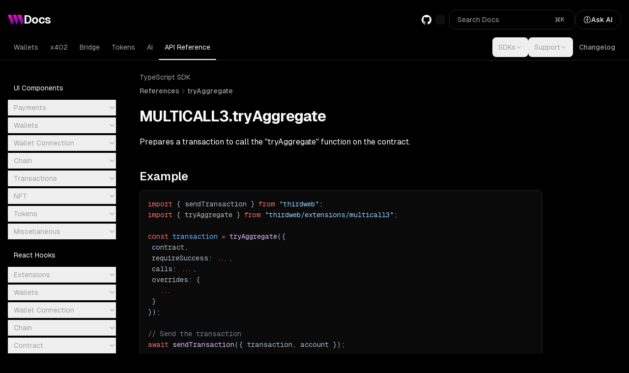

--- FILE ---
content_type: text/html; charset=utf-8
request_url: https://portal.thirdweb.com/references/typescript/v5/multicall3/tryAggregate
body_size: 45918
content:
<!DOCTYPE html><html lang="en"><head><meta charSet="utf-8"/><meta name="viewport" content="width=device-width, initial-scale=1"/><link rel="preload" href="/_next/static/media/028c0d39d2e8f589-s.p.woff2" as="font" crossorigin="" type="font/woff2"/><link rel="preload" href="/_next/static/media/5b01f339abf2f1a5.p.woff2" as="font" crossorigin="" type="font/woff2"/><link rel="stylesheet" href="/_next/static/css/ab1213c22bbed7db.css?dpl=dpl_T4DcB7kLd3Gw2yHg6pniqQz9qGCo" data-precedence="next"/><link rel="preload" as="script" fetchPriority="low" href="/_next/static/chunks/webpack-638478963ecdcd54.js?dpl=dpl_T4DcB7kLd3Gw2yHg6pniqQz9qGCo"/><script src="/_next/static/chunks/29971727-0fee92e649949178.js?dpl=dpl_T4DcB7kLd3Gw2yHg6pniqQz9qGCo" async=""></script><script src="/_next/static/chunks/6cc5731a-441a167e2d550806.js?dpl=dpl_T4DcB7kLd3Gw2yHg6pniqQz9qGCo" async=""></script><script src="/_next/static/chunks/17365-d7bbb3d634170c27.js?dpl=dpl_T4DcB7kLd3Gw2yHg6pniqQz9qGCo" async=""></script><script src="/_next/static/chunks/main-app-3d41c6e3c8785f39.js?dpl=dpl_T4DcB7kLd3Gw2yHg6pniqQz9qGCo" async=""></script><script src="/_next/static/chunks/c510f067-2580597199654b94.js?dpl=dpl_T4DcB7kLd3Gw2yHg6pniqQz9qGCo" async=""></script><script src="/_next/static/chunks/238edd4e-ba559b1d16d0b801.js?dpl=dpl_T4DcB7kLd3Gw2yHg6pniqQz9qGCo" async=""></script><script src="/_next/static/chunks/58122-3b337259633f56bd.js?dpl=dpl_T4DcB7kLd3Gw2yHg6pniqQz9qGCo" async=""></script><script src="/_next/static/chunks/41417-41f6a1b453fd6804.js?dpl=dpl_T4DcB7kLd3Gw2yHg6pniqQz9qGCo" async=""></script><script src="/_next/static/chunks/41976-f74ddf733cee0f7a.js?dpl=dpl_T4DcB7kLd3Gw2yHg6pniqQz9qGCo" async=""></script><script src="/_next/static/chunks/25029-be7af4d2d87df2ff.js?dpl=dpl_T4DcB7kLd3Gw2yHg6pniqQz9qGCo" async=""></script><script src="/_next/static/chunks/79561-03d8814c6096df44.js?dpl=dpl_T4DcB7kLd3Gw2yHg6pniqQz9qGCo" async=""></script><script src="/_next/static/chunks/32844-d76fd55c35878209.js?dpl=dpl_T4DcB7kLd3Gw2yHg6pniqQz9qGCo" async=""></script><script src="/_next/static/chunks/app/layout-6ac695eefd5a0bee.js?dpl=dpl_T4DcB7kLd3Gw2yHg6pniqQz9qGCo" async=""></script><script src="/_next/static/chunks/10390-2fcd21a9840c1e78.js?dpl=dpl_T4DcB7kLd3Gw2yHg6pniqQz9qGCo" async=""></script><script src="/_next/static/chunks/app/references/typescript/%5Bversion%5D/%5B%5B...slug%5D%5D/page-e3d96d64d0fb1c74.js?dpl=dpl_T4DcB7kLd3Gw2yHg6pniqQz9qGCo" async=""></script><meta name="next-size-adjust" content=""/><title>tryAggregate - multicall3 - TypeScript SDK</title><meta name="description" content="tryAggregate - multicall3 API Reference - TypeScript SDK"/><meta property="og:title" content="tryAggregate - multicall3 - TypeScript SDK"/><meta property="og:description" content="tryAggregate - multicall3 API Reference - TypeScript SDK"/><meta property="og:site_name" content="thirdweb docs"/><meta property="og:locale" content="en_US"/><meta property="og:image:height" content="630"/><meta property="og:image" content="https://portal.thirdweb.com/api/og?icon=typescript&amp;title=tryAggregate%20-%20multicall3"/><meta property="og:image:width" content="1200"/><meta property="og:type" content="website"/><meta name="twitter:card" content="summary_large_image"/><meta name="twitter:site" content="@thirdweb"/><meta name="twitter:creator" content="@thirdweb"/><meta name="twitter:title" content="tryAggregate - multicall3 - TypeScript SDK"/><meta name="twitter:description" content="tryAggregate - multicall3 API Reference - TypeScript SDK"/><meta name="twitter:image:height" content="630"/><meta name="twitter:image" content="https://portal.thirdweb.com/api/og?icon=typescript&amp;title=tryAggregate%20-%20multicall3"/><meta name="twitter:image:width" content="1200"/><script src="/_next/static/chunks/polyfills-42372ed130431b0a.js?dpl=dpl_T4DcB7kLd3Gw2yHg6pniqQz9qGCo" noModule=""></script></head><body class="__variable_f910ec __variable_fb8f2c font-sans"><script>((e,t,r,n,o,i,a,s)=>{let l=document.documentElement,u=["light","dark"];function c(t){var r;(Array.isArray(e)?e:[e]).forEach(e=>{let r="class"===e,n=r&&i?o.map(e=>i[e]||e):o;r?(l.classList.remove(...n),l.classList.add(i&&i[t]?i[t]:t)):l.setAttribute(e,t)}),r=t,s&&u.includes(r)&&(l.style.colorScheme=r)}if(n)c(n);else try{let e=localStorage.getItem(t)||r,n=a&&"system"===e?window.matchMedia("(prefers-color-scheme: dark)").matches?"dark":"light":e;c(n)}catch(e){}})("class","theme","dark",null,["light","dark"],null,false,true)</script><style>#nprogress{pointer-events:none}#nprogress .bar{background:hsl(var(--foreground));position:fixed;z-index:1600;top: 0;left:0;width:100%;height:2px}#nprogress .peg{display:block;position:absolute;right:0;width:100px;height:100%;;opacity:1;-webkit-transform:rotate(3deg) translate(0px,-4px);-ms-transform:rotate(3deg) translate(0px,-4px);transform:rotate(3deg) translate(0px,-4px)}#nprogress .spinner{display:block;position:fixed;z-index:1600;top: 15px;right:15px}#nprogress .spinner-icon{width:18px;height:18px;box-sizing:border-box;border:2px solid transparent;border-top-color:hsl(var(--foreground));border-left-color:hsl(var(--foreground));border-radius:50%;-webkit-animation:nprogress-spinner 400ms linear infinite;animation:nprogress-spinner 400ms linear infinite}.nprogress-custom-parent{overflow:hidden;position:relative}.nprogress-custom-parent #nprogress .bar,.nprogress-custom-parent #nprogress .spinner{position:absolute}@-webkit-keyframes nprogress-spinner{0%{-webkit-transform:rotate(0deg)}100%{-webkit-transform:rotate(360deg)}}@keyframes nprogress-spinner{0%{transform:rotate(0deg)}100%{transform:rotate(360deg)}}</style><div class="relative flex min-h-screen flex-col"><div class="sticky top-0 z-stickyTop" style="height:auto"><div><header class="flex w-full border-b overflow-hidden relative"><div class="container flex-col"><div class="flex items-center justify-between gap-6 relative z-10 py-4 lg:pt-5"><div class="flex items-center gap-2"><a aria-label="thirdweb Docs" class="flex items-center gap-2" title="thirdweb Docs" href="/"><svg class="size-8" fill="none" viewBox="0 0 516 321"><title>thirdweb</title><g clip-path="url(#«Raltb»_clip0_3:35)"><path d="M1.40497 27.0011C-3.73633 14.022 5.84519 0 19.8669 0H106.919C115.098 0 122.342 4.86715 125.381 12.3996L194.671 185.299C196.541 189.935 196.541 195.149 194.671 199.901L151.087 308.484C144.427 325.056 120.823 325.056 114.163 308.484L1.40497 27.0011Z" fill="url(#«Raltb»_paint0_linear_3:35)"></path><path d="M169.547 26.4217C164.873 13.5585 174.454 0 188.242 0H264.077C272.49 0 279.968 5.2148 282.772 12.9791L345.753 185.879C347.272 190.166 347.272 194.918 345.753 199.321L307.894 303.27C301.585 320.652 276.813 320.652 270.503 303.27L169.547 26.4217Z" fill="url(#«Raltb»_paint1_linear_3:35)"></path><path d="M321.331 27.0011C316.19 14.022 325.771 0 339.793 0H426.845C435.024 0 442.269 4.86715 445.307 12.3996L514.597 185.299C516.467 189.935 516.467 195.149 514.597 199.901L471.013 308.484C464.353 325.056 440.75 325.056 434.089 308.484L321.331 27.0011Z" fill="url(#«Raltb»_paint2_linear_3:35)"></path></g><defs><linearGradient gradientUnits="userSpaceOnUse" id="«Raltb»_paint0_linear_3:35" x1="7.40492" x2="260.485" y1="55.24" y2="164.437"><stop stop-color="#F213A4"></stop><stop offset="0.1517" stop-color="#E011A7"></stop><stop offset="0.4554" stop-color="#B20DAF"></stop><stop offset="0.8789" stop-color="#6806BB"></stop><stop offset="1" stop-color="#5204BF"></stop></linearGradient><linearGradient gradientUnits="userSpaceOnUse" id="«Raltb»_paint1_linear_3:35" x1="175.093" x2="410.968" y1="54.447" y2="148.471"><stop stop-color="#F213A4"></stop><stop offset="0.1517" stop-color="#E011A7"></stop><stop offset="0.4554" stop-color="#B20DAF"></stop><stop offset="0.8789" stop-color="#6806BB"></stop><stop offset="1" stop-color="#5204BF"></stop></linearGradient><linearGradient gradientUnits="userSpaceOnUse" id="«Raltb»_paint2_linear_3:35" x1="327.331" x2="580.411" y1="55.24" y2="164.437"><stop stop-color="#F213A4"></stop><stop offset="0.1517" stop-color="#E011A7"></stop><stop offset="0.4554" stop-color="#B20DAF"></stop><stop offset="0.8789" stop-color="#6806BB"></stop><stop offset="1" stop-color="#5204BF"></stop></linearGradient><clipPath id="«Raltb»_clip0_3:35"><rect fill="white" height="321" width="516"></rect></clipPath></defs></svg><span class="font-bold text-[23px] text-foreground leading-none tracking-tight">Docs</span></a></div><div class="flex items-center gap-4"><div class="hidden xl:block"><a class="text-foreground" target="_blank" href="https://github.com/thirdweb-dev"><svg fill="currentColor" height="24" role="img" viewBox="0 0 24 24" width="24" xmlns="http://www.w3.org/2000/svg" class="size-6 lg:size-5"><title>GitHub</title><path d="M12 .297c-6.63 0-12 5.373-12 12 0 5.303 3.438 9.8 8.205 11.385.6.113.82-.258.82-.577 0-.285-.01-1.04-.015-2.04-3.338.724-4.042-1.61-4.042-1.61C4.422 18.07 3.633 17.7 3.633 17.7c-1.087-.744.084-.729.084-.729 1.205.084 1.838 1.236 1.838 1.236 1.07 1.835 2.809 1.305 3.495.998.108-.776.417-1.305.76-1.605-2.665-.3-5.466-1.332-5.466-5.93 0-1.31.465-2.38 1.235-3.22-.135-.303-.54-1.523.105-3.176 0 0 1.005-.322 3.3 1.23.96-.267 1.98-.399 3-.405 1.02.006 2.04.138 3 .405 2.28-1.552 3.285-1.23 3.285-1.23.645 1.653.24 2.873.12 3.176.765.84 1.23 1.91 1.23 3.22 0 4.61-2.805 5.625-5.475 5.92.42.36.81 1.096.81 2.22 0 1.606-.015 2.896-.015 3.286 0 .315.21.69.825.57C20.565 22.092 24 17.592 24 12.297c0-6.627-5.373-12-12-12"></path></svg></a></div><div class="hidden xl:block"><button class="inline-flex items-center justify-center whitespace-nowrap rounded-md text-sm font-medium ring-offset-background transition-colors focus-visible:outline-none focus-visible:ring-2 focus-visible:ring-ring focus-visible:ring-offset-2 disabled:pointer-events-none disabled:opacity-50 h-10 border border-input hover:bg-accent hover:text-accent-foreground p-2 border-none bg-transparent" aria-label="Toggle theme" type="button"><div class="animate-skeleton rounded-md bg-muted size-6 lg:size-5"></div></button></div><div class="hidden xl:block"><button class="items-center whitespace-nowrap text-sm font-medium ring-offset-background transition-colors focus-visible:outline-none focus-visible:ring-2 focus-visible:ring-ring focus-visible:ring-offset-2 disabled:pointer-events-none disabled:opacity-50 h-10 py-2 border border-input hover:bg-accent hover:text-accent-foreground flex w-64 justify-between gap-6 px-4 text-muted-foreground bg-background rounded-xl" type="button" aria-haspopup="dialog" aria-expanded="false" aria-controls="radix-«Rsltb»" data-state="closed"><span class="text-sm font-normal">Search Docs</span><div class="flex items-center gap-1 rounded-sm p-1 text-muted-foreground text-xs"><svg xmlns="http://www.w3.org/2000/svg" width="24" height="24" viewBox="0 0 24 24" fill="none" stroke="currentColor" stroke-width="2" stroke-linecap="round" stroke-linejoin="round" class="lucide lucide-command size-3" aria-hidden="true"><path d="M15 6v12a3 3 0 1 0 3-3H6a3 3 0 1 0 3 3V6a3 3 0 1 0-3 3h12a3 3 0 1 0-3-3"></path></svg>K</div></button></div><div class="hidden xl:block"><button class="inline-flex items-center justify-center whitespace-nowrap text-sm font-medium ring-offset-background transition-colors focus-visible:outline-none focus-visible:ring-2 focus-visible:ring-ring focus-visible:ring-offset-2 disabled:pointer-events-none disabled:opacity-50 h-10 px-4 py-2 border border-input hover:bg-accent hover:text-accent-foreground gap-2 rounded-full bg-background" type="button"><svg xmlns="http://www.w3.org/2000/svg" width="24" height="24" viewBox="0 0 24 24" fill="none" stroke="currentColor" stroke-width="2" stroke-linecap="round" stroke-linejoin="round" class="lucide lucide-brain size-4 text-muted-foreground" aria-hidden="true"><path d="M12 5a3 3 0 1 0-5.997.125 4 4 0 0 0-2.526 5.77 4 4 0 0 0 .556 6.588A4 4 0 1 0 12 18Z"></path><path d="M12 5a3 3 0 1 1 5.997.125 4 4 0 0 1 2.526 5.77 4 4 0 0 1-.556 6.588A4 4 0 1 1 12 18Z"></path><path d="M15 13a4.5 4.5 0 0 1-3-4 4.5 4.5 0 0 1-3 4"></path><path d="M17.599 6.5a3 3 0 0 0 .399-1.375"></path><path d="M6.003 5.125A3 3 0 0 0 6.401 6.5"></path><path d="M3.477 10.896a4 4 0 0 1 .585-.396"></path><path d="M19.938 10.5a4 4 0 0 1 .585.396"></path><path d="M6 18a4 4 0 0 1-1.967-.516"></path><path d="M19.967 17.484A4 4 0 0 1 18 18"></path></svg>Ask AI</button><div class="slide-in-from-bottom-20 zoom-in-95 fade-in-0 fixed bottom-0 left-0 z-modal h-[80vh] w-[100vw] animate-in flex-col overflow-hidden rounded-t-2xl border bg-background shadow-2xl duration-200 lg:right-6 lg:bottom-6 lg:left-auto lg:h-[80vh] lg:max-w-xl lg:rounded-xl hidden"><div class="flex items-center justify-between border-b p-4"><div class="flex items-center gap-2 font-medium text-lg pl-0.5">Ask AI</div><div class="flex items-center gap-2"><button class="inline-flex items-center justify-center whitespace-nowrap text-sm font-medium ring-offset-background transition-colors focus-visible:outline-none focus-visible:ring-2 focus-visible:ring-ring focus-visible:ring-offset-2 disabled:pointer-events-none disabled:opacity-50 hover:bg-accent hover:text-accent-foreground size-auto p-1 text-muted-foreground rounded-full" aria-label="Reset chat" type="button"><svg xmlns="http://www.w3.org/2000/svg" width="24" height="24" viewBox="0 0 24 24" fill="none" stroke="currentColor" stroke-width="2" stroke-linecap="round" stroke-linejoin="round" class="lucide lucide-refresh-ccw size-5" aria-hidden="true"><path d="M21 12a9 9 0 0 0-9-9 9.75 9.75 0 0 0-6.74 2.74L3 8"></path><path d="M3 3v5h5"></path><path d="M3 12a9 9 0 0 0 9 9 9.75 9.75 0 0 0 6.74-2.74L21 16"></path><path d="M16 16h5v5"></path></svg></button><button class="inline-flex items-center justify-center whitespace-nowrap text-sm font-medium ring-offset-background transition-colors focus-visible:outline-none focus-visible:ring-2 focus-visible:ring-ring focus-visible:ring-offset-2 disabled:pointer-events-none disabled:opacity-50 hover:bg-accent hover:text-accent-foreground size-auto p-1 text-muted-foreground rounded-full" aria-label="Close chat" type="button"><svg xmlns="http://www.w3.org/2000/svg" width="24" height="24" viewBox="0 0 24 24" fill="none" stroke="currentColor" stroke-width="2" stroke-linecap="round" stroke-linejoin="round" class="lucide lucide-x size-5" aria-hidden="true"><path d="M18 6 6 18"></path><path d="m6 6 12 12"></path></svg></button></div></div><div class="flex grow flex-col overflow-hidden relative"></div></div></div><div class="flex items-center gap-1 xl:hidden"><button class="inline-flex items-center justify-center whitespace-nowrap rounded-md text-sm font-medium ring-offset-background transition-colors focus-visible:outline-none focus-visible:ring-2 focus-visible:ring-ring focus-visible:ring-offset-2 disabled:pointer-events-none disabled:opacity-50 h-10 border border-input hover:bg-accent hover:text-accent-foreground p-2 border-none bg-transparent" aria-label="Toggle theme" type="button"><div class="animate-skeleton rounded-md bg-muted size-6 lg:size-5"></div></button><button class="inline-flex items-center justify-center whitespace-nowrap rounded-md text-sm font-medium ring-offset-background transition-colors focus-visible:outline-none focus-visible:ring-2 focus-visible:ring-ring focus-visible:ring-offset-2 disabled:pointer-events-none disabled:opacity-50 h-10 py-2 hover:bg-accent hover:text-accent-foreground px-3" type="button" aria-haspopup="dialog" aria-expanded="false" aria-controls="radix-«R5cltb»" data-state="closed"><svg xmlns="http://www.w3.org/2000/svg" width="24" height="24" viewBox="0 0 24 24" fill="none" stroke="currentColor" stroke-width="2" stroke-linecap="round" stroke-linejoin="round" class="lucide lucide-search size-6 text-foreground" aria-hidden="true"><path d="m21 21-4.34-4.34"></path><circle cx="11" cy="11" r="8"></circle></svg></button><button class="inline-flex items-center justify-center whitespace-nowrap text-sm font-medium ring-offset-background transition-colors focus-visible:outline-none focus-visible:ring-2 focus-visible:ring-ring focus-visible:ring-offset-2 disabled:pointer-events-none disabled:opacity-50 h-10 px-4 py-2 border border-input hover:bg-accent hover:text-accent-foreground gap-2 rounded-full bg-background" type="button"><svg xmlns="http://www.w3.org/2000/svg" width="24" height="24" viewBox="0 0 24 24" fill="none" stroke="currentColor" stroke-width="2" stroke-linecap="round" stroke-linejoin="round" class="lucide lucide-brain size-4 text-muted-foreground" aria-hidden="true"><path d="M12 5a3 3 0 1 0-5.997.125 4 4 0 0 0-2.526 5.77 4 4 0 0 0 .556 6.588A4 4 0 1 0 12 18Z"></path><path d="M12 5a3 3 0 1 1 5.997.125 4 4 0 0 1 2.526 5.77 4 4 0 0 1-.556 6.588A4 4 0 1 1 12 18Z"></path><path d="M15 13a4.5 4.5 0 0 1-3-4 4.5 4.5 0 0 1-3 4"></path><path d="M17.599 6.5a3 3 0 0 0 .399-1.375"></path><path d="M6.003 5.125A3 3 0 0 0 6.401 6.5"></path><path d="M3.477 10.896a4 4 0 0 1 .585-.396"></path><path d="M19.938 10.5a4 4 0 0 1 .585.396"></path><path d="M6 18a4 4 0 0 1-1.967-.516"></path><path d="M19.967 17.484A4 4 0 0 1 18 18"></path></svg>Ask AI</button><div class="slide-in-from-bottom-20 zoom-in-95 fade-in-0 fixed bottom-0 left-0 z-modal h-[80vh] w-[100vw] animate-in flex-col overflow-hidden rounded-t-2xl border bg-background shadow-2xl duration-200 lg:right-6 lg:bottom-6 lg:left-auto lg:h-[80vh] lg:max-w-xl lg:rounded-xl hidden"><div class="flex items-center justify-between border-b p-4"><div class="flex items-center gap-2 font-medium text-lg pl-0.5">Ask AI</div><div class="flex items-center gap-2"><button class="inline-flex items-center justify-center whitespace-nowrap text-sm font-medium ring-offset-background transition-colors focus-visible:outline-none focus-visible:ring-2 focus-visible:ring-ring focus-visible:ring-offset-2 disabled:pointer-events-none disabled:opacity-50 hover:bg-accent hover:text-accent-foreground size-auto p-1 text-muted-foreground rounded-full" aria-label="Reset chat" type="button"><svg xmlns="http://www.w3.org/2000/svg" width="24" height="24" viewBox="0 0 24 24" fill="none" stroke="currentColor" stroke-width="2" stroke-linecap="round" stroke-linejoin="round" class="lucide lucide-refresh-ccw size-5" aria-hidden="true"><path d="M21 12a9 9 0 0 0-9-9 9.75 9.75 0 0 0-6.74 2.74L3 8"></path><path d="M3 3v5h5"></path><path d="M3 12a9 9 0 0 0 9 9 9.75 9.75 0 0 0 6.74-2.74L21 16"></path><path d="M16 16h5v5"></path></svg></button><button class="inline-flex items-center justify-center whitespace-nowrap text-sm font-medium ring-offset-background transition-colors focus-visible:outline-none focus-visible:ring-2 focus-visible:ring-ring focus-visible:ring-offset-2 disabled:pointer-events-none disabled:opacity-50 hover:bg-accent hover:text-accent-foreground size-auto p-1 text-muted-foreground rounded-full" aria-label="Close chat" type="button"><svg xmlns="http://www.w3.org/2000/svg" width="24" height="24" viewBox="0 0 24 24" fill="none" stroke="currentColor" stroke-width="2" stroke-linecap="round" stroke-linejoin="round" class="lucide lucide-x size-5" aria-hidden="true"><path d="M18 6 6 18"></path><path d="m6 6 12 12"></path></svg></button></div></div><div class="flex grow flex-col overflow-hidden relative"></div></div><button class="inline-flex items-center justify-center whitespace-nowrap rounded-md text-sm font-medium ring-offset-background transition-colors focus-visible:outline-none focus-visible:ring-2 focus-visible:ring-ring focus-visible:ring-offset-2 disabled:pointer-events-none disabled:opacity-50 h-10 hover:bg-accent hover:text-accent-foreground p-2" type="button"><svg xmlns="http://www.w3.org/2000/svg" width="24" height="24" viewBox="0 0 24 24" fill="none" stroke="currentColor" stroke-width="2" stroke-linecap="round" stroke-linejoin="round" class="lucide lucide-menu size-7" aria-hidden="true"><path d="M4 12h16"></path><path d="M4 18h16"></path><path d="M4 6h16"></path></svg></button></div></div></div><div class="hidden items-start justify-between gap-6 xl:flex relative z-10"><nav class="flex grow gap-5"><ul class="flex flex-row items-center gap-0 mb-1.5"><li class="flex items-center relative"><a class="font-medium text-base transition-colors hover:text-foreground xl:text-sm text-muted-foreground py-2.5 px-3 hover:bg-accent rounded-lg hover:text-foreground font-normal" target="" href="/wallets">Wallets</a></li><li class="flex items-center relative"><a class="font-medium text-base transition-colors hover:text-foreground xl:text-sm text-muted-foreground py-2.5 px-3 hover:bg-accent rounded-lg hover:text-foreground font-normal" target="" href="/x402">x402</a></li><li class="flex items-center relative"><a class="font-medium text-base transition-colors hover:text-foreground xl:text-sm text-muted-foreground py-2.5 px-3 hover:bg-accent rounded-lg hover:text-foreground font-normal" target="" href="/bridge">Bridge</a></li><li class="flex items-center relative"><a class="font-medium text-base transition-colors hover:text-foreground xl:text-sm text-muted-foreground py-2.5 px-3 hover:bg-accent rounded-lg hover:text-foreground font-normal" target="" href="/tokens">Tokens</a></li><li class="flex items-center relative"><a class="font-medium text-base transition-colors hover:text-foreground xl:text-sm text-muted-foreground py-2.5 px-3 hover:bg-accent rounded-lg hover:text-foreground font-normal" target="" href="/ai/chat">AI</a></li><li class="flex items-center relative"><a class="font-medium text-base transition-colors hover:text-foreground xl:text-sm text-foreground py-2.5 px-3 hover:bg-accent rounded-lg hover:text-foreground font-normal" target="" href="/reference">API Reference</a><div class="bg-foreground h-[2px] inset-x-0 rounded-full absolute -bottom-1.5"></div></li></ul></nav><div class="flex items-center"><div class="hidden items-center xl:flex"><button class="justify-center whitespace-nowrap ring-offset-background transition-colors focus-visible:outline-none focus-visible:ring-2 focus-visible:ring-ring focus-visible:ring-offset-2 disabled:pointer-events-none disabled:opacity-50 h-10 inline-flex items-center gap-1.5 font-normal text-muted-foreground text-sm hover:bg-accent hover:text-foreground rounded-lg px-3 py-2.5" type="button" id="radix-«R1d5tb»" aria-haspopup="menu" aria-expanded="false" data-state="closed">SDKs<svg xmlns="http://www.w3.org/2000/svg" width="24" height="24" viewBox="0 0 24 24" fill="none" stroke="currentColor" stroke-width="2" stroke-linecap="round" stroke-linejoin="round" class="lucide lucide-chevron-down size-3.5 text-muted-foreground opacity-70" aria-hidden="true"><path d="m6 9 6 6 6-6"></path></svg></button></div><div class="xl:hidden"><div class="border-b border-none" data-custom-accordion="true"><button aria-controls="«R2d5tb»" aria-expanded="false" class="flex w-full flex-1 cursor-pointer items-center gap-3 py-0 text-base font-medium text-muted-foreground flex-row-reverse justify-between" data-open="false" id="«R2d5tbH1»" type="button"><svg xmlns="http://www.w3.org/2000/svg" width="24" height="24" viewBox="0 0 24 24" fill="none" stroke="currentColor" stroke-width="2" stroke-linecap="round" stroke-linejoin="round" class="lucide lucide-chevron-down ease size-4 shrink-0 transition-transform duration-300" aria-hidden="true"><path d="m6 9 6 6 6-6"></path></svg>SDKs</button><div style="box-sizing:border-box;height:auto;overflow:hidden;transition:height 210ms cubic-bezier(0.175, 0.885, 0.32, 1.1)"><div><div class="overflow-hidden" data-open="false" id="«R2d5tb»"><div class="fade-in-0 animate-in duration-500 hidden"><div class="pt-1 pb-4"><div class="pt-2"><div class="flex flex-col gap-4 border-l-2 pt-3 pl-4"><a class="font-medium text-base transition-colors hover:text-foreground xl:text-sm text-foreground flex flex-row gap-3" target="" href="/references/typescript/v5"><svg class="size-6" height="24" viewBox="0 0 48 48" width="24" x="0px" xmlns="http://www.w3.org/2000/svg" y="0px"><title>TypeScript</title><rect fill="currentColor" height="36" width="36" x="6" y="6"></rect><polygon fill="hsl(var(--background))" points="27.49,22 14.227,22 14.227,25.264 18.984,25.264 18.984,40 22.753,40 22.753,25.264 27.49,25.264"></polygon><path d="M39.194,26.084c0,0-1.787-1.192-3.807-1.192s-2.747,0.96-2.747,1.986 c0,2.648,7.381,2.383,7.381,7.712c0,8.209-11.254,4.568-11.254,4.568V35.22c0,0,2.152,1.622,4.733,1.622s2.483-1.688,2.483-1.92 c0-2.449-7.315-2.449-7.315-7.878c0-7.381,10.658-4.469,10.658-4.469L39.194,26.084z" fill="hsl(var(--background))"></path></svg><span class="my-auto">TypeScript</span></a><a class="font-medium text-base transition-colors hover:text-foreground xl:text-sm text-foreground flex flex-row gap-3" target="" href="/references/typescript/v5"><svg class="size-6" fill="none" height="24" viewBox="0 0 21 18" width="24" xmlns="http://www.w3.org/2000/svg"><title>React</title><path d="M20.2926 9.00206C20.2926 7.66308 18.6091 6.39414 16.0281 5.60723C16.6237 2.98695 16.359 0.902266 15.1925 0.234836C14.9237 0.0782787 14.6093 0.00411987 14.266 0.00411987V0.922866C14.4563 0.922866 14.6093 0.959945 14.7376 1.02998C15.3001 1.35134 15.5441 2.57496 15.3539 4.14878C15.3084 4.53605 15.2339 4.94392 15.1429 5.36004C14.3322 5.16228 13.447 5.00984 12.5164 4.91096C11.958 4.14878 11.3789 3.45663 10.7957 2.851C12.1441 1.60265 13.4098 0.918746 14.2702 0.918746V0C13.1327 0 11.6436 0.807508 10.138 2.20829C8.63241 0.815748 7.14335 0.0164798 6.00588 0.0164798V0.935225C6.86208 0.935225 8.13192 1.61501 9.48035 2.85512C8.90127 3.46075 8.32219 4.14878 7.77207 4.91096C6.83727 5.00984 5.9521 5.16228 5.14139 5.36416C5.04626 4.95216 4.97594 4.55253 4.92631 4.16937C4.7319 2.59556 4.97181 1.37194 5.5302 1.04646C5.65429 0.972305 5.81561 0.939345 6.00588 0.939345V0.0205997C5.65843 0.0205997 5.34407 0.0947585 5.07108 0.251316C3.90878 0.918746 3.6482 2.99931 4.24796 5.61135C1.67519 6.40238 0 7.6672 0 9.00206C0 10.341 1.68346 11.61 4.2645 12.3969C3.66888 15.0172 3.9336 17.1019 5.10003 17.7693C5.36889 17.9258 5.68325 18 6.03069 18C7.16817 18 8.65723 17.1925 10.1628 15.7917C11.6684 17.1843 13.1575 17.9835 14.295 17.9835C14.6424 17.9835 14.9568 17.9094 15.2298 17.7528C16.3921 17.0854 16.6527 15.0048 16.0529 12.3928C18.6174 11.6059 20.2926 10.3369 20.2926 9.00206ZM14.9071 6.25406C14.7541 6.78553 14.5638 7.33348 14.3487 7.88144C14.1792 7.55184 14.0013 7.22225 13.8069 6.89265C13.6166 6.56306 13.4139 6.2417 13.2113 5.92859C13.7986 6.01511 14.3653 6.12222 14.9071 6.25406ZM13.0127 10.6418C12.6901 11.198 12.3592 11.7253 12.0159 12.2156C11.3996 12.2692 10.775 12.298 10.1463 12.298C9.52171 12.298 8.89713 12.2692 8.28496 12.2197C7.94165 11.7295 7.60661 11.2062 7.28398 10.6542C6.96963 10.1144 6.68422 9.56649 6.42364 9.01442C6.68009 8.46235 6.96963 7.91028 7.27985 7.37056C7.60248 6.81437 7.93338 6.28702 8.27669 5.79675C8.893 5.74319 9.51758 5.71435 10.1463 5.71435C10.7709 5.71435 11.3954 5.74319 12.0076 5.79263C12.3509 6.2829 12.686 6.80613 13.0086 7.35821C13.323 7.89792 13.6084 8.44587 13.8689 8.99794C13.6084 9.55001 13.3229 10.1021 13.0127 10.6418ZM14.3487 10.1062C14.5721 10.6583 14.7624 11.2103 14.9196 11.7459C14.3777 11.8778 13.8069 11.989 13.2154 12.0755C13.4181 11.7583 13.6208 11.4328 13.811 11.0991C14.0013 10.7695 14.1792 10.4358 14.3487 10.1062ZM10.1546 14.5022C9.76989 14.1067 9.38521 13.6658 9.00468 13.1838C9.37694 13.2003 9.75748 13.2126 10.1422 13.2126C10.531 13.2126 10.9156 13.2044 11.292 13.1838C10.9198 13.6658 10.5351 14.1067 10.1546 14.5022ZM7.07717 12.0755C6.48982 11.989 5.92315 11.8819 5.3813 11.7501C5.53434 11.2186 5.72461 10.6706 5.93969 10.1227C6.10928 10.4523 6.28714 10.7819 6.48155 11.1115C6.67595 11.4411 6.87449 11.7624 7.07717 12.0755ZM10.1339 3.50195C10.5186 3.89746 10.9032 4.33829 11.2838 4.82032C10.9115 4.80384 10.531 4.79149 10.1463 4.79149C9.75748 4.79149 9.37281 4.79973 8.9964 4.82032C9.36867 4.33829 9.75334 3.89746 10.1339 3.50195ZM7.07304 5.92859C6.87036 6.24582 6.66768 6.5713 6.47741 6.90501C6.28714 7.23461 6.10928 7.5642 5.93969 7.8938C5.71634 7.34173 5.52607 6.78965 5.36889 6.25406C5.91074 6.12634 6.48155 6.01511 7.07304 5.92859ZM3.3297 11.0867C1.86546 10.4646 0.918254 9.64889 0.918254 9.00206C0.918254 8.35523 1.86546 7.53536 3.3297 6.91737C3.68542 6.76493 4.07423 6.62898 4.47545 6.50126C4.71122 7.30877 5.02144 8.14923 5.40611 9.0103C5.02558 9.86725 4.71949 10.7036 4.48786 11.507C4.07837 11.3793 3.68956 11.2392 3.3297 11.0867ZM5.55502 16.9741C4.99249 16.6528 4.74845 15.4292 4.93872 13.8553C4.98422 13.4681 5.05867 13.0602 5.14967 12.6441C5.96038 12.8418 6.84554 12.9943 7.7762 13.0932C8.3346 13.8553 8.91368 14.5475 9.49689 15.1531C8.14847 16.4015 6.88277 17.0854 6.02242 17.0854C5.83629 17.0813 5.67911 17.0442 5.55502 16.9741ZM15.3663 13.8347C15.5607 15.4086 15.3208 16.6322 14.7624 16.9577C14.6383 17.0318 14.477 17.0648 14.2867 17.0648C13.4305 17.0648 12.1607 16.385 10.8122 15.1449C11.3913 14.5393 11.9704 13.8512 12.5205 13.089C13.4553 12.9902 14.3405 12.8377 15.1512 12.6358C15.2463 13.052 15.3208 13.4516 15.3663 13.8347ZM16.9587 11.0867C16.603 11.2392 16.2142 11.3751 15.813 11.5029C15.5772 10.6954 15.267 9.85489 14.8823 8.99382C15.2629 8.13687 15.5689 7.30053 15.8006 6.49714C16.2101 6.62486 16.5989 6.76493 16.9629 6.91737C18.4271 7.53948 19.3743 8.35523 19.3743 9.00206C19.3702 9.64889 18.423 10.4688 16.9587 11.0867Z" fill="currentColor"></path><path d="M10.1421 10.8849C11.1861 10.8849 12.0324 10.0419 12.0324 9.00207C12.0324 7.96223 11.1861 7.11926 10.1421 7.11926C9.09814 7.11926 8.25183 7.96223 8.25183 9.00207C8.25183 10.0419 9.09814 10.8849 10.1421 10.8849Z" fill="currentColor"></path></svg><span class="my-auto">React</span></a><a class="font-medium text-base transition-colors hover:text-foreground xl:text-sm text-foreground flex flex-row gap-3" target="" href="/references/typescript/v5"><svg class="size-6" fill="none" height="24" viewBox="0 0 21 18" width="24" xmlns="http://www.w3.org/2000/svg"><title>React</title><path d="M20.2926 9.00206C20.2926 7.66308 18.6091 6.39414 16.0281 5.60723C16.6237 2.98695 16.359 0.902266 15.1925 0.234836C14.9237 0.0782787 14.6093 0.00411987 14.266 0.00411987V0.922866C14.4563 0.922866 14.6093 0.959945 14.7376 1.02998C15.3001 1.35134 15.5441 2.57496 15.3539 4.14878C15.3084 4.53605 15.2339 4.94392 15.1429 5.36004C14.3322 5.16228 13.447 5.00984 12.5164 4.91096C11.958 4.14878 11.3789 3.45663 10.7957 2.851C12.1441 1.60265 13.4098 0.918746 14.2702 0.918746V0C13.1327 0 11.6436 0.807508 10.138 2.20829C8.63241 0.815748 7.14335 0.0164798 6.00588 0.0164798V0.935225C6.86208 0.935225 8.13192 1.61501 9.48035 2.85512C8.90127 3.46075 8.32219 4.14878 7.77207 4.91096C6.83727 5.00984 5.9521 5.16228 5.14139 5.36416C5.04626 4.95216 4.97594 4.55253 4.92631 4.16937C4.7319 2.59556 4.97181 1.37194 5.5302 1.04646C5.65429 0.972305 5.81561 0.939345 6.00588 0.939345V0.0205997C5.65843 0.0205997 5.34407 0.0947585 5.07108 0.251316C3.90878 0.918746 3.6482 2.99931 4.24796 5.61135C1.67519 6.40238 0 7.6672 0 9.00206C0 10.341 1.68346 11.61 4.2645 12.3969C3.66888 15.0172 3.9336 17.1019 5.10003 17.7693C5.36889 17.9258 5.68325 18 6.03069 18C7.16817 18 8.65723 17.1925 10.1628 15.7917C11.6684 17.1843 13.1575 17.9835 14.295 17.9835C14.6424 17.9835 14.9568 17.9094 15.2298 17.7528C16.3921 17.0854 16.6527 15.0048 16.0529 12.3928C18.6174 11.6059 20.2926 10.3369 20.2926 9.00206ZM14.9071 6.25406C14.7541 6.78553 14.5638 7.33348 14.3487 7.88144C14.1792 7.55184 14.0013 7.22225 13.8069 6.89265C13.6166 6.56306 13.4139 6.2417 13.2113 5.92859C13.7986 6.01511 14.3653 6.12222 14.9071 6.25406ZM13.0127 10.6418C12.6901 11.198 12.3592 11.7253 12.0159 12.2156C11.3996 12.2692 10.775 12.298 10.1463 12.298C9.52171 12.298 8.89713 12.2692 8.28496 12.2197C7.94165 11.7295 7.60661 11.2062 7.28398 10.6542C6.96963 10.1144 6.68422 9.56649 6.42364 9.01442C6.68009 8.46235 6.96963 7.91028 7.27985 7.37056C7.60248 6.81437 7.93338 6.28702 8.27669 5.79675C8.893 5.74319 9.51758 5.71435 10.1463 5.71435C10.7709 5.71435 11.3954 5.74319 12.0076 5.79263C12.3509 6.2829 12.686 6.80613 13.0086 7.35821C13.323 7.89792 13.6084 8.44587 13.8689 8.99794C13.6084 9.55001 13.3229 10.1021 13.0127 10.6418ZM14.3487 10.1062C14.5721 10.6583 14.7624 11.2103 14.9196 11.7459C14.3777 11.8778 13.8069 11.989 13.2154 12.0755C13.4181 11.7583 13.6208 11.4328 13.811 11.0991C14.0013 10.7695 14.1792 10.4358 14.3487 10.1062ZM10.1546 14.5022C9.76989 14.1067 9.38521 13.6658 9.00468 13.1838C9.37694 13.2003 9.75748 13.2126 10.1422 13.2126C10.531 13.2126 10.9156 13.2044 11.292 13.1838C10.9198 13.6658 10.5351 14.1067 10.1546 14.5022ZM7.07717 12.0755C6.48982 11.989 5.92315 11.8819 5.3813 11.7501C5.53434 11.2186 5.72461 10.6706 5.93969 10.1227C6.10928 10.4523 6.28714 10.7819 6.48155 11.1115C6.67595 11.4411 6.87449 11.7624 7.07717 12.0755ZM10.1339 3.50195C10.5186 3.89746 10.9032 4.33829 11.2838 4.82032C10.9115 4.80384 10.531 4.79149 10.1463 4.79149C9.75748 4.79149 9.37281 4.79973 8.9964 4.82032C9.36867 4.33829 9.75334 3.89746 10.1339 3.50195ZM7.07304 5.92859C6.87036 6.24582 6.66768 6.5713 6.47741 6.90501C6.28714 7.23461 6.10928 7.5642 5.93969 7.8938C5.71634 7.34173 5.52607 6.78965 5.36889 6.25406C5.91074 6.12634 6.48155 6.01511 7.07304 5.92859ZM3.3297 11.0867C1.86546 10.4646 0.918254 9.64889 0.918254 9.00206C0.918254 8.35523 1.86546 7.53536 3.3297 6.91737C3.68542 6.76493 4.07423 6.62898 4.47545 6.50126C4.71122 7.30877 5.02144 8.14923 5.40611 9.0103C5.02558 9.86725 4.71949 10.7036 4.48786 11.507C4.07837 11.3793 3.68956 11.2392 3.3297 11.0867ZM5.55502 16.9741C4.99249 16.6528 4.74845 15.4292 4.93872 13.8553C4.98422 13.4681 5.05867 13.0602 5.14967 12.6441C5.96038 12.8418 6.84554 12.9943 7.7762 13.0932C8.3346 13.8553 8.91368 14.5475 9.49689 15.1531C8.14847 16.4015 6.88277 17.0854 6.02242 17.0854C5.83629 17.0813 5.67911 17.0442 5.55502 16.9741ZM15.3663 13.8347C15.5607 15.4086 15.3208 16.6322 14.7624 16.9577C14.6383 17.0318 14.477 17.0648 14.2867 17.0648C13.4305 17.0648 12.1607 16.385 10.8122 15.1449C11.3913 14.5393 11.9704 13.8512 12.5205 13.089C13.4553 12.9902 14.3405 12.8377 15.1512 12.6358C15.2463 13.052 15.3208 13.4516 15.3663 13.8347ZM16.9587 11.0867C16.603 11.2392 16.2142 11.3751 15.813 11.5029C15.5772 10.6954 15.267 9.85489 14.8823 8.99382C15.2629 8.13687 15.5689 7.30053 15.8006 6.49714C16.2101 6.62486 16.5989 6.76493 16.9629 6.91737C18.4271 7.53948 19.3743 8.35523 19.3743 9.00206C19.3702 9.64889 18.423 10.4688 16.9587 11.0867Z" fill="currentColor"></path><path d="M10.1421 10.8849C11.1861 10.8849 12.0324 10.0419 12.0324 9.00207C12.0324 7.96223 11.1861 7.11926 10.1421 7.11926C9.09814 7.11926 8.25183 7.96223 8.25183 9.00207C8.25183 10.0419 9.09814 10.8849 10.1421 10.8849Z" fill="currentColor"></path></svg><span class="my-auto">React Native</span></a><a class="font-medium text-base transition-colors hover:text-foreground xl:text-sm text-muted-foreground flex flex-row gap-3" target="" href="/dotnet"><svg class="size-6" height="24" viewBox="0 0 456 456" width="24" x="0px" xmlns="http://www.w3.org/2000/svg" y="0px"><title>.NET</title><rect fill="currentColor" height="456" width="456"></rect><path d="M81.2738 291.333C78.0496 291.333 75.309 290.259 73.052 288.11C70.795 285.906 69.6665 283.289 69.6665 280.259C69.6665 277.173 70.795 274.529 73.052 272.325C75.309 270.121 78.0496 269.019 81.2738 269.019C84.5518 269.019 87.3193 270.121 89.5763 272.325C91.887 274.529 93.0424 277.173 93.0424 280.259C93.0424 283.289 91.887 285.906 89.5763 288.11C87.3193 290.259 84.5518 291.333 81.2738 291.333Z" fill="hsl(var(--background))"></path><path d="M210.167 289.515H189.209L133.994 202.406C132.597 200.202 131.441 197.915 130.528 195.546H130.044C130.474 198.081 130.689 203.508 130.689 211.827V289.515H112.149V171H134.477L187.839 256.043C190.096 259.57 191.547 261.994 192.192 263.316H192.514C191.977 260.176 191.708 254.859 191.708 247.365V171H210.167V289.515Z" fill="hsl(var(--background))"></path><path d="M300.449 289.515H235.561V171H297.87V187.695H254.746V221.249H294.485V237.861H254.746V272.903H300.449V289.515Z" fill="hsl(var(--background))"></path><path d="M392.667 187.695H359.457V289.515H340.272V187.695H307.143V171H392.667V187.695Z" fill="hsl(var(--background))"></path></svg><span class="my-auto">.NET</span></a><a class="font-medium text-base transition-colors hover:text-foreground xl:text-sm text-muted-foreground flex flex-row gap-3" target="" href="/unity"><svg class="size-6" height="24" viewBox="0 0 48 48" width="24" x="0px" xmlns="http://www.w3.org/2000/svg" y="0px"><title>Unity</title><path d="M36.272,36.185l-7.243-12.184l7.243-12.221l3.502,12.221L36.272,36.185z M20.126,34.994l-9.115-8.991 H25.52l7.254,12.153L20.126,34.994z M20.126,12.934l12.611-3.162l-7.254,12.231H10.975L20.126,12.934z M38.653,3.782L22.172,8.061 l-2.455,4.204l-4.947-0.037L2.75,24.001l12.019,11.737l4.948-0.037l2.455,4.204l16.481,4.315l4.426-16.176l-2.478-4.04l2.477-4.047 L38.653,3.782z" fill="currentColor"></path></svg><span class="my-auto">Unity</span></a><a class="font-medium text-base transition-colors hover:text-foreground xl:text-sm text-muted-foreground flex flex-row gap-3" target="" href="/unreal-engine"><svg class="size-6" fill="currentColor" height="25px" viewBox="0 0 32 32" width="24px" xmlns="http://www.w3.org/2000/svg"><title>Unreal Engine</title><path d="M16 0c-8.766 0-15.865 7.161-15.865 16s7.099 16 15.865 16c8.76 0 15.865-7.161 15.865-16s-7.104-16-15.87-16zM16 0.703c4.047 0 7.859 1.594 10.724 4.479 2.859 2.875 4.453 6.766 4.443 10.818 0 4.083-1.578 7.927-4.443 10.818-2.828 2.87-6.693 4.484-10.724 4.479-4.031 0.005-7.896-1.609-10.724-4.479-2.859-2.875-4.458-6.766-4.448-10.818 0-4.083 1.583-7.927 4.443-10.818 2.828-2.875 6.698-4.49 10.729-4.479zM15.203 6.333c-2.583 0.693-4.974 2.021-8.161 5.677s-2.583 6.677-2.583 6.677c0 0 0.88-2.078 2.995-4.266 1.005-1.036 1.75-1.385 2.266-1.385 0.458-0.026 0.844 0.344 0.844 0.802v7.422c0 0.734-0.474 0.896-0.911 0.885-0.37-0.005-0.714-0.135-0.714-0.135 2.172 3.156 7.37 3.599 7.37 3.599l2.281-2.438 0.052 0.047 2.089 1.781c3.823-2.271 5.667-6.479 5.667-6.479-1.708 1.802-2.792 2.224-3.438 2.224-0.573-0.005-0.797-0.339-0.797-0.339-0.031-0.156-0.083-2.417-0.104-4.677-0.021-2.339 0-4.682 0.115-4.688 0.661-1.24 2.766-3.74 2.766-3.74-3.932 0.776-6.073 3.354-6.073 3.354-0.635-0.5-1.927-0.417-1.927-0.417 0.604 0.333 1.208 1.302 1.208 2.104v7.896c0 0-1.318 1.161-2.333 1.161-0.604 0-0.974-0.328-1.177-0.599-0.078-0.104-0.146-0.219-0.198-0.344v-9.75c-0.141 0.104-0.313 0.161-0.484 0.167-0.219 0-0.443-0.109-0.594-0.427-0.115-0.24-0.188-0.599-0.188-1.125 0-1.797 2.031-2.99 2.031-2.99z"></path></svg><span class="my-auto">Unreal Engine</span></a></div></div></div></div></div></div></div></div></div><div class="hidden items-center xl:flex"><button class="justify-center whitespace-nowrap ring-offset-background transition-colors focus-visible:outline-none focus-visible:ring-2 focus-visible:ring-ring focus-visible:ring-offset-2 disabled:pointer-events-none disabled:opacity-50 h-10 inline-flex items-center gap-1.5 font-normal text-muted-foreground text-sm hover:bg-accent hover:text-foreground rounded-lg px-3 py-2.5" type="button" id="radix-«R1l5tb»" aria-haspopup="menu" aria-expanded="false" data-state="closed">Support<svg xmlns="http://www.w3.org/2000/svg" width="24" height="24" viewBox="0 0 24 24" fill="none" stroke="currentColor" stroke-width="2" stroke-linecap="round" stroke-linejoin="round" class="lucide lucide-chevron-down size-3.5 text-muted-foreground opacity-70" aria-hidden="true"><path d="m6 9 6 6 6-6"></path></svg></button></div><div class="xl:hidden"><div class="border-b border-none" data-custom-accordion="true"><button aria-controls="«R2l5tb»" aria-expanded="false" class="flex w-full flex-1 cursor-pointer items-center gap-3 py-0 text-base font-medium text-muted-foreground flex-row-reverse justify-between" data-open="false" id="«R2l5tbH1»" type="button"><svg xmlns="http://www.w3.org/2000/svg" width="24" height="24" viewBox="0 0 24 24" fill="none" stroke="currentColor" stroke-width="2" stroke-linecap="round" stroke-linejoin="round" class="lucide lucide-chevron-down ease size-4 shrink-0 transition-transform duration-300" aria-hidden="true"><path d="m6 9 6 6 6-6"></path></svg>Support</button><div style="box-sizing:border-box;height:auto;overflow:hidden;transition:height 210ms cubic-bezier(0.175, 0.885, 0.32, 1.1)"><div><div class="overflow-hidden" data-open="false" id="«R2l5tb»"><div class="fade-in-0 animate-in duration-500 hidden"><div class="pt-1 pb-4"><div class="pt-2"><div class="flex flex-col gap-4 border-l-2 pt-3 pl-4"><a class="font-medium text-base transition-colors hover:text-foreground xl:text-sm text-muted-foreground" target="" href="/knowledge-base">Articles</a><a class="font-medium text-base transition-colors hover:text-foreground xl:text-sm text-muted-foreground" target="" href="/account">Account</a><a class="font-medium text-base transition-colors hover:text-foreground xl:text-sm text-muted-foreground" target="_blank" href="https://status.thirdweb.com">Status</a></div></div></div></div></div></div></div></div></div><a class="font-medium text-base transition-colors hover:text-foreground xl:text-sm text-muted-foreground px-3 py-2.5 hover:bg-accent hover:text-foreground rounded-lg" target="" href="/changelog">Changelog</a></div></div></div><div class="absolute inset-0 bg-card/70 backdrop-blur-xl z-0"></div></header></div></div><div class="container relative flex flex-col gap-12 xl:grid xl:grid-cols-[220px_820px_1fr]" style="min-height:calc(100vh - var(--sticky-top-height))"><aside class="sticky top-sticky-top-height h-sidebar-height flex-col overflow-y-auto no-scrollbar hidden xl:flex"><div class="flex h-full flex-col pb-10 pt-6 text-muted-foreground text-sm"><ul class="styled-scrollbar transform-gpu space-y-1"><li><div class="my-4"><div class="mb-2 flex items-center gap-2 rounded-lg text-foreground"><a class="block px-3 py-1.5 hover:bg-accent w-full rounded-lg" href="/references/typescript/v5/components">UI Components</a></div><ul class="space-y-1"><li><div class="border-b border-none" data-custom-accordion="true"><button aria-controls="«Rcornetb»" aria-expanded="false" class="flex w-full flex-1 cursor-pointer items-center gap-3 flex-row-reverse justify-between" data-open="false" id="«RcornetbH1»" type="button"><svg xmlns="http://www.w3.org/2000/svg" width="24" height="24" viewBox="0 0 24 24" fill="none" stroke="currentColor" stroke-width="2" stroke-linecap="round" stroke-linejoin="round" class="lucide lucide-chevron-down ease size-4 shrink-0 transition-transform duration-300" aria-hidden="true"><path d="m6 9 6 6 6-6"></path></svg><div class="text-muted-foreground hover:text-foreground"><div class="flex gap-2 py-1.5 px-3">Payments</div></div></button><div style="box-sizing:border-box;height:auto;overflow:hidden;transition:height 210ms cubic-bezier(0.175, 0.885, 0.32, 1.1)"><div><div class="overflow-hidden" data-open="false" id="«Rcornetb»"><div class="fade-in-0 animate-in duration-500 hidden"><div class="pt-1 pb-4"><div class="pl-4 py-1"><ul class="flex flex-col border-l pl-2 gap-1"><li><a class="block overflow-hidden text-ellipsis px-3 py-1.5  transition-colors duration-300 hover:text-foreground hover:bg-accent text-sm rounded-lg" href="/references/typescript/v5/BridgeWidget">BridgeWidget</a></li><li><a class="block overflow-hidden text-ellipsis px-3 py-1.5  transition-colors duration-300 hover:text-foreground hover:bg-accent text-sm rounded-lg" href="/references/typescript/v5/BuyWidget">BuyWidget</a></li><li><a class="block overflow-hidden text-ellipsis px-3 py-1.5  transition-colors duration-300 hover:text-foreground hover:bg-accent text-sm rounded-lg" href="/references/typescript/v5/CheckoutWidget">CheckoutWidget</a></li><li><a class="block overflow-hidden text-ellipsis px-3 py-1.5  transition-colors duration-300 hover:text-foreground hover:bg-accent text-sm rounded-lg" href="/references/typescript/v5/SwapWidget">SwapWidget</a></li><li><a class="block overflow-hidden text-ellipsis px-3 py-1.5  transition-colors duration-300 hover:text-foreground hover:bg-accent text-sm rounded-lg" href="/references/typescript/v5/TransactionWidget">TransactionWidget</a></li></ul></div></div></div></div></div></div></div></li><li><div class="border-b border-none" data-custom-accordion="true"><button aria-controls="«Rkornetb»" aria-expanded="false" class="flex w-full flex-1 cursor-pointer items-center gap-3 flex-row-reverse justify-between" data-open="false" id="«RkornetbH1»" type="button"><svg xmlns="http://www.w3.org/2000/svg" width="24" height="24" viewBox="0 0 24 24" fill="none" stroke="currentColor" stroke-width="2" stroke-linecap="round" stroke-linejoin="round" class="lucide lucide-chevron-down ease size-4 shrink-0 transition-transform duration-300" aria-hidden="true"><path d="m6 9 6 6 6-6"></path></svg><div class="text-muted-foreground hover:text-foreground"><div class="flex gap-2 py-1.5 px-3">Wallets</div></div></button><div style="box-sizing:border-box;height:auto;overflow:hidden;transition:height 210ms cubic-bezier(0.175, 0.885, 0.32, 1.1)"><div><div class="overflow-hidden" data-open="false" id="«Rkornetb»"><div class="fade-in-0 animate-in duration-500 hidden"><div class="pt-1 pb-4"><div class="pl-4 py-1"><ul class="flex flex-col border-l pl-2 gap-1"><li><a class="block overflow-hidden text-ellipsis px-3 py-1.5  transition-colors duration-300 hover:text-foreground hover:bg-accent text-sm rounded-lg" href="/references/typescript/v5/AccountAddress">AccountAddress</a></li><li><a class="block overflow-hidden text-ellipsis px-3 py-1.5  transition-colors duration-300 hover:text-foreground hover:bg-accent text-sm rounded-lg" href="/references/typescript/v5/AccountBlobbie">AccountBlobbie</a></li><li><a class="block overflow-hidden text-ellipsis px-3 py-1.5  transition-colors duration-300 hover:text-foreground hover:bg-accent text-sm rounded-lg" href="/references/typescript/v5/AccountProvider">AccountProvider</a></li><li><a class="block overflow-hidden text-ellipsis px-3 py-1.5  transition-colors duration-300 hover:text-foreground hover:bg-accent text-sm rounded-lg" href="/references/typescript/v5/Blobbie">Blobbie</a></li><li><a class="block overflow-hidden text-ellipsis px-3 py-1.5  transition-colors duration-300 hover:text-foreground hover:bg-accent text-sm rounded-lg" href="/references/typescript/v5/SocialIcon">SocialIcon</a></li><li><a class="block overflow-hidden text-ellipsis px-3 py-1.5  transition-colors duration-300 hover:text-foreground hover:bg-accent text-sm rounded-lg" href="/references/typescript/v5/WalletProvider">WalletProvider</a></li></ul></div></div></div></div></div></div></div></li><li><div class="border-b border-none" data-custom-accordion="true"><button aria-controls="«Rsornetb»" aria-expanded="false" class="flex w-full flex-1 cursor-pointer items-center gap-3 flex-row-reverse justify-between" data-open="false" id="«RsornetbH1»" type="button"><svg xmlns="http://www.w3.org/2000/svg" width="24" height="24" viewBox="0 0 24 24" fill="none" stroke="currentColor" stroke-width="2" stroke-linecap="round" stroke-linejoin="round" class="lucide lucide-chevron-down ease size-4 shrink-0 transition-transform duration-300" aria-hidden="true"><path d="m6 9 6 6 6-6"></path></svg><div class="text-muted-foreground hover:text-foreground"><div class="flex gap-2 py-1.5 px-3">Wallet Connection</div></div></button><div style="box-sizing:border-box;height:auto;overflow:hidden;transition:height 210ms cubic-bezier(0.175, 0.885, 0.32, 1.1)"><div><div class="overflow-hidden" data-open="false" id="«Rsornetb»"><div class="fade-in-0 animate-in duration-500 hidden"><div class="pt-1 pb-4"><div class="pl-4 py-1"><ul class="flex flex-col border-l pl-2 gap-1"><li><a class="block overflow-hidden text-ellipsis px-3 py-1.5  transition-colors duration-300 hover:text-foreground hover:bg-accent text-sm rounded-lg" href="/references/typescript/v5/ConnectButton">ConnectButton</a></li><li><a class="block overflow-hidden text-ellipsis px-3 py-1.5  transition-colors duration-300 hover:text-foreground hover:bg-accent text-sm rounded-lg" href="/references/typescript/v5/ConnectEmbed">ConnectEmbed</a></li><li><a class="block overflow-hidden text-ellipsis px-3 py-1.5  transition-colors duration-300 hover:text-foreground hover:bg-accent text-sm rounded-lg" href="/references/typescript/v5/SiteEmbed">SiteEmbed</a></li><li><a class="block overflow-hidden text-ellipsis px-3 py-1.5  transition-colors duration-300 hover:text-foreground hover:bg-accent text-sm rounded-lg" href="/references/typescript/v5/SiteLink">SiteLink</a></li><li><a class="block overflow-hidden text-ellipsis px-3 py-1.5  transition-colors duration-300 hover:text-foreground hover:bg-accent text-sm rounded-lg" href="/references/typescript/v5/ThirdwebProvider">ThirdwebProvider</a></li></ul></div></div></div></div></div></div></div></li><li><div class="border-b border-none" data-custom-accordion="true"><button aria-controls="«R14ornetb»" aria-expanded="false" class="flex w-full flex-1 cursor-pointer items-center gap-3 flex-row-reverse justify-between" data-open="false" id="«R14ornetbH1»" type="button"><svg xmlns="http://www.w3.org/2000/svg" width="24" height="24" viewBox="0 0 24 24" fill="none" stroke="currentColor" stroke-width="2" stroke-linecap="round" stroke-linejoin="round" class="lucide lucide-chevron-down ease size-4 shrink-0 transition-transform duration-300" aria-hidden="true"><path d="m6 9 6 6 6-6"></path></svg><div class="text-muted-foreground hover:text-foreground"><div class="flex gap-2 py-1.5 px-3">Chain</div></div></button><div style="box-sizing:border-box;height:auto;overflow:hidden;transition:height 210ms cubic-bezier(0.175, 0.885, 0.32, 1.1)"><div><div class="overflow-hidden" data-open="false" id="«R14ornetb»"><div class="fade-in-0 animate-in duration-500 hidden"><div class="pt-1 pb-4"><div class="pl-4 py-1"><ul class="flex flex-col border-l pl-2 gap-1"><li><a class="block overflow-hidden text-ellipsis px-3 py-1.5  transition-colors duration-300 hover:text-foreground hover:bg-accent text-sm rounded-lg" href="/references/typescript/v5/ChainProvider">ChainProvider</a></li></ul></div></div></div></div></div></div></div></li><li><div class="border-b border-none" data-custom-accordion="true"><button aria-controls="«R1cornetb»" aria-expanded="false" class="flex w-full flex-1 cursor-pointer items-center gap-3 flex-row-reverse justify-between" data-open="false" id="«R1cornetbH1»" type="button"><svg xmlns="http://www.w3.org/2000/svg" width="24" height="24" viewBox="0 0 24 24" fill="none" stroke="currentColor" stroke-width="2" stroke-linecap="round" stroke-linejoin="round" class="lucide lucide-chevron-down ease size-4 shrink-0 transition-transform duration-300" aria-hidden="true"><path d="m6 9 6 6 6-6"></path></svg><div class="text-muted-foreground hover:text-foreground"><div class="flex gap-2 py-1.5 px-3">Transactions</div></div></button><div style="box-sizing:border-box;height:auto;overflow:hidden;transition:height 210ms cubic-bezier(0.175, 0.885, 0.32, 1.1)"><div><div class="overflow-hidden" data-open="false" id="«R1cornetb»"><div class="fade-in-0 animate-in duration-500 hidden"><div class="pt-1 pb-4"><div class="pl-4 py-1"><ul class="flex flex-col border-l pl-2 gap-1"><li><a class="block overflow-hidden text-ellipsis px-3 py-1.5  transition-colors duration-300 hover:text-foreground hover:bg-accent text-sm rounded-lg" href="/references/typescript/v5/BuyDirectListingButton">BuyDirectListingButton</a></li><li><a class="block overflow-hidden text-ellipsis px-3 py-1.5  transition-colors duration-300 hover:text-foreground hover:bg-accent text-sm rounded-lg" href="/references/typescript/v5/ClaimButton">ClaimButton</a></li><li><a class="block overflow-hidden text-ellipsis px-3 py-1.5  transition-colors duration-300 hover:text-foreground hover:bg-accent text-sm rounded-lg" href="/references/typescript/v5/CreateDirectListingButton">CreateDirectListingButton</a></li><li><a class="block overflow-hidden text-ellipsis px-3 py-1.5  transition-colors duration-300 hover:text-foreground hover:bg-accent text-sm rounded-lg" href="/references/typescript/v5/TransactionButton">TransactionButton</a></li></ul></div></div></div></div></div></div></div></li><li><div class="border-b border-none" data-custom-accordion="true"><button aria-controls="«R1kornetb»" aria-expanded="false" class="flex w-full flex-1 cursor-pointer items-center gap-3 flex-row-reverse justify-between" data-open="false" id="«R1kornetbH1»" type="button"><svg xmlns="http://www.w3.org/2000/svg" width="24" height="24" viewBox="0 0 24 24" fill="none" stroke="currentColor" stroke-width="2" stroke-linecap="round" stroke-linejoin="round" class="lucide lucide-chevron-down ease size-4 shrink-0 transition-transform duration-300" aria-hidden="true"><path d="m6 9 6 6 6-6"></path></svg><div class="text-muted-foreground hover:text-foreground"><div class="flex gap-2 py-1.5 px-3">NFT</div></div></button><div style="box-sizing:border-box;height:auto;overflow:hidden;transition:height 210ms cubic-bezier(0.175, 0.885, 0.32, 1.1)"><div><div class="overflow-hidden" data-open="false" id="«R1kornetb»"><div class="fade-in-0 animate-in duration-500 hidden"><div class="pt-1 pb-4"><div class="pl-4 py-1"><ul class="flex flex-col border-l pl-2 gap-1"><li><a class="block overflow-hidden text-ellipsis px-3 py-1.5  transition-colors duration-300 hover:text-foreground hover:bg-accent text-sm rounded-lg" href="/references/typescript/v5/NFTProvider">NFTProvider</a></li></ul></div></div></div></div></div></div></div></li><li><div class="border-b border-none" data-custom-accordion="true"><button aria-controls="«R1sornetb»" aria-expanded="false" class="flex w-full flex-1 cursor-pointer items-center gap-3 flex-row-reverse justify-between" data-open="false" id="«R1sornetbH1»" type="button"><svg xmlns="http://www.w3.org/2000/svg" width="24" height="24" viewBox="0 0 24 24" fill="none" stroke="currentColor" stroke-width="2" stroke-linecap="round" stroke-linejoin="round" class="lucide lucide-chevron-down ease size-4 shrink-0 transition-transform duration-300" aria-hidden="true"><path d="m6 9 6 6 6-6"></path></svg><div class="text-muted-foreground hover:text-foreground"><div class="flex gap-2 py-1.5 px-3">Tokens</div></div></button><div style="box-sizing:border-box;height:auto;overflow:hidden;transition:height 210ms cubic-bezier(0.175, 0.885, 0.32, 1.1)"><div><div class="overflow-hidden" data-open="false" id="«R1sornetb»"><div class="fade-in-0 animate-in duration-500 hidden"><div class="pt-1 pb-4"><div class="pl-4 py-1"><ul class="flex flex-col border-l pl-2 gap-1"><li><a class="block overflow-hidden text-ellipsis px-3 py-1.5  transition-colors duration-300 hover:text-foreground hover:bg-accent text-sm rounded-lg" href="/references/typescript/v5/TokenProvider">TokenProvider</a></li></ul></div></div></div></div></div></div></div></li><li><div class="border-b border-none" data-custom-accordion="true"><button aria-controls="«R24ornetb»" aria-expanded="false" class="flex w-full flex-1 cursor-pointer items-center gap-3 flex-row-reverse justify-between" data-open="false" id="«R24ornetbH1»" type="button"><svg xmlns="http://www.w3.org/2000/svg" width="24" height="24" viewBox="0 0 24 24" fill="none" stroke="currentColor" stroke-width="2" stroke-linecap="round" stroke-linejoin="round" class="lucide lucide-chevron-down ease size-4 shrink-0 transition-transform duration-300" aria-hidden="true"><path d="m6 9 6 6 6-6"></path></svg><div class="text-muted-foreground hover:text-foreground"><div class="flex gap-2 py-1.5 px-3">Miscellaneous</div></div></button><div style="box-sizing:border-box;height:auto;overflow:hidden;transition:height 210ms cubic-bezier(0.175, 0.885, 0.32, 1.1)"><div><div class="overflow-hidden" data-open="false" id="«R24ornetb»"><div class="fade-in-0 animate-in duration-500 hidden"><div class="pt-1 pb-4"><div class="pl-4 py-1"><ul class="flex flex-col border-l pl-2 gap-1"><li><a class="block overflow-hidden text-ellipsis px-3 py-1.5  transition-colors duration-300 hover:text-foreground hover:bg-accent text-sm rounded-lg" href="/references/typescript/v5/MediaRenderer">MediaRenderer</a></li><li><a class="block overflow-hidden text-ellipsis px-3 py-1.5  transition-colors duration-300 hover:text-foreground hover:bg-accent text-sm rounded-lg" href="/references/typescript/v5/PayEmbed">PayEmbed</a></li></ul></div></div></div></div></div></div></div></li></ul></div></li><li><div class="my-4"><div class="mb-2 flex items-center gap-2 rounded-lg text-foreground"><a class="block px-3 py-1.5 hover:bg-accent w-full rounded-lg" href="/references/typescript/v5/hooks">React Hooks</a></div><ul class="space-y-1"><li><div class="border-b border-none" data-custom-accordion="true"><button aria-controls="«Rd8rnetb»" aria-expanded="false" class="flex w-full flex-1 cursor-pointer items-center gap-3 flex-row-reverse justify-between" data-open="false" id="«Rd8rnetbH1»" type="button"><svg xmlns="http://www.w3.org/2000/svg" width="24" height="24" viewBox="0 0 24 24" fill="none" stroke="currentColor" stroke-width="2" stroke-linecap="round" stroke-linejoin="round" class="lucide lucide-chevron-down ease size-4 shrink-0 transition-transform duration-300" aria-hidden="true"><path d="m6 9 6 6 6-6"></path></svg><div class="text-muted-foreground hover:text-foreground"><div class="flex gap-2 py-1.5 px-3">Extensions</div></div></button><div style="box-sizing:border-box;height:auto;overflow:hidden;transition:height 210ms cubic-bezier(0.175, 0.885, 0.32, 1.1)"><div><div class="overflow-hidden" data-open="false" id="«Rd8rnetb»"><div class="fade-in-0 animate-in duration-500 hidden"><div class="pt-1 pb-4"><div class="pl-4 py-1"><ul class="flex flex-col border-l pl-2 gap-1"><li><div class="border-b border-none" data-custom-accordion="true"><button aria-controls="«R1kd8rnetb»" aria-expanded="false" class="flex w-full flex-1 cursor-pointer items-center gap-3 flex-row-reverse justify-between" data-open="false" id="«R1kd8rnetbH1»" type="button"><svg xmlns="http://www.w3.org/2000/svg" width="24" height="24" viewBox="0 0 24 24" fill="none" stroke="currentColor" stroke-width="2" stroke-linecap="round" stroke-linejoin="round" class="lucide lucide-chevron-down ease size-4 shrink-0 transition-transform duration-300" aria-hidden="true"><path d="m6 9 6 6 6-6"></path></svg><div class="text-muted-foreground hover:text-foreground"><div class="flex gap-2 py-1.5 px-3">EIP5792</div></div></button><div style="box-sizing:border-box;height:auto;overflow:hidden;transition:height 210ms cubic-bezier(0.175, 0.885, 0.32, 1.1)"><div><div class="overflow-hidden" data-open="false" id="«R1kd8rnetb»"><div class="fade-in-0 animate-in duration-500 hidden"><div class="pt-1 pb-4"><div class="pl-4 py-1"><ul class="flex flex-col border-l pl-2 gap-1"><li><a class="block overflow-hidden text-ellipsis px-3 py-1.5  transition-colors duration-300 hover:text-foreground hover:bg-accent text-sm rounded-lg" href="/references/typescript/v5/eip5792/useCapabilities">useCapabilities</a></li><li><a class="block overflow-hidden text-ellipsis px-3 py-1.5  transition-colors duration-300 hover:text-foreground hover:bg-accent text-sm rounded-lg" href="/references/typescript/v5/eip5792/useSendAndConfirmCalls">useSendAndConfirmCalls</a></li><li><a class="block overflow-hidden text-ellipsis px-3 py-1.5  transition-colors duration-300 hover:text-foreground hover:bg-accent text-sm rounded-lg" href="/references/typescript/v5/eip5792/useSendCalls">useSendCalls</a></li><li><a class="block overflow-hidden text-ellipsis px-3 py-1.5  transition-colors duration-300 hover:text-foreground hover:bg-accent text-sm rounded-lg" href="/references/typescript/v5/eip5792/useWaitForCallsReceipt">useWaitForCallsReceipt</a></li></ul></div></div></div></div></div></div></div></li><li><div class="border-b border-none" data-custom-accordion="true"><button aria-controls="«R2kd8rnetb»" aria-expanded="false" class="flex w-full flex-1 cursor-pointer items-center gap-3 flex-row-reverse justify-between" data-open="false" id="«R2kd8rnetbH1»" type="button"><svg xmlns="http://www.w3.org/2000/svg" width="24" height="24" viewBox="0 0 24 24" fill="none" stroke="currentColor" stroke-width="2" stroke-linecap="round" stroke-linejoin="round" class="lucide lucide-chevron-down ease size-4 shrink-0 transition-transform duration-300" aria-hidden="true"><path d="m6 9 6 6 6-6"></path></svg><div class="text-muted-foreground hover:text-foreground"><div class="flex gap-2 py-1.5 px-3">ENS</div></div></button><div style="box-sizing:border-box;height:auto;overflow:hidden;transition:height 210ms cubic-bezier(0.175, 0.885, 0.32, 1.1)"><div><div class="overflow-hidden" data-open="false" id="«R2kd8rnetb»"><div class="fade-in-0 animate-in duration-500 hidden"><div class="pt-1 pb-4"><div class="pl-4 py-1"><ul class="flex flex-col border-l pl-2 gap-1"><li><a class="block overflow-hidden text-ellipsis px-3 py-1.5  transition-colors duration-300 hover:text-foreground hover:bg-accent text-sm rounded-lg" href="/references/typescript/v5/ens/useEnsAvatar">useEnsAvatar</a></li><li><a class="block overflow-hidden text-ellipsis px-3 py-1.5  transition-colors duration-300 hover:text-foreground hover:bg-accent text-sm rounded-lg" href="/references/typescript/v5/ens/useEnsName">useEnsName</a></li></ul></div></div></div></div></div></div></div></li></ul></div></div></div></div></div></div></div></li><li><div class="border-b border-none" data-custom-accordion="true"><button aria-controls="«Rl8rnetb»" aria-expanded="false" class="flex w-full flex-1 cursor-pointer items-center gap-3 flex-row-reverse justify-between" data-open="false" id="«Rl8rnetbH1»" type="button"><svg xmlns="http://www.w3.org/2000/svg" width="24" height="24" viewBox="0 0 24 24" fill="none" stroke="currentColor" stroke-width="2" stroke-linecap="round" stroke-linejoin="round" class="lucide lucide-chevron-down ease size-4 shrink-0 transition-transform duration-300" aria-hidden="true"><path d="m6 9 6 6 6-6"></path></svg><div class="text-muted-foreground hover:text-foreground"><div class="flex gap-2 py-1.5 px-3">Wallets</div></div></button><div style="box-sizing:border-box;height:auto;overflow:hidden;transition:height 210ms cubic-bezier(0.175, 0.885, 0.32, 1.1)"><div><div class="overflow-hidden" data-open="false" id="«Rl8rnetb»"><div class="fade-in-0 animate-in duration-500 hidden"><div class="pt-1 pb-4"><div class="pl-4 py-1"><ul class="flex flex-col border-l pl-2 gap-1"><li><a class="block overflow-hidden text-ellipsis px-3 py-1.5  transition-colors duration-300 hover:text-foreground hover:bg-accent text-sm rounded-lg" href="/references/typescript/v5/useAuthToken">useAuthToken</a></li><li><a class="block overflow-hidden text-ellipsis px-3 py-1.5  transition-colors duration-300 hover:text-foreground hover:bg-accent text-sm rounded-lg" href="/references/typescript/v5/useLinkProfile">useLinkProfile</a></li><li><a class="block overflow-hidden text-ellipsis px-3 py-1.5  transition-colors duration-300 hover:text-foreground hover:bg-accent text-sm rounded-lg" href="/references/typescript/v5/useNetworkSwitcherModal">useNetworkSwitcherModal</a></li><li><a class="block overflow-hidden text-ellipsis px-3 py-1.5  transition-colors duration-300 hover:text-foreground hover:bg-accent text-sm rounded-lg" href="/references/typescript/v5/useProfiles">useProfiles</a></li><li><a class="block overflow-hidden text-ellipsis px-3 py-1.5  transition-colors duration-300 hover:text-foreground hover:bg-accent text-sm rounded-lg" href="/references/typescript/v5/useUnlinkProfile">useUnlinkProfile</a></li><li><a class="block overflow-hidden text-ellipsis px-3 py-1.5  transition-colors duration-300 hover:text-foreground hover:bg-accent text-sm rounded-lg" href="/references/typescript/v5/useWalletBalance">useWalletBalance</a></li><li><a class="block overflow-hidden text-ellipsis px-3 py-1.5  transition-colors duration-300 hover:text-foreground hover:bg-accent text-sm rounded-lg" href="/references/typescript/v5/useWalletDetailsModal">useWalletDetailsModal</a></li><li><a class="block overflow-hidden text-ellipsis px-3 py-1.5  transition-colors duration-300 hover:text-foreground hover:bg-accent text-sm rounded-lg" href="/references/typescript/v5/useWalletImage">useWalletImage</a></li><li><a class="block overflow-hidden text-ellipsis px-3 py-1.5  transition-colors duration-300 hover:text-foreground hover:bg-accent text-sm rounded-lg" href="/references/typescript/v5/useWalletInfo">useWalletInfo</a></li></ul></div></div></div></div></div></div></div></li><li><div class="border-b border-none" data-custom-accordion="true"><button aria-controls="«Rt8rnetb»" aria-expanded="false" class="flex w-full flex-1 cursor-pointer items-center gap-3 flex-row-reverse justify-between" data-open="false" id="«Rt8rnetbH1»" type="button"><svg xmlns="http://www.w3.org/2000/svg" width="24" height="24" viewBox="0 0 24 24" fill="none" stroke="currentColor" stroke-width="2" stroke-linecap="round" stroke-linejoin="round" class="lucide lucide-chevron-down ease size-4 shrink-0 transition-transform duration-300" aria-hidden="true"><path d="m6 9 6 6 6-6"></path></svg><div class="text-muted-foreground hover:text-foreground"><div class="flex gap-2 py-1.5 px-3">Wallet Connection</div></div></button><div style="box-sizing:border-box;height:auto;overflow:hidden;transition:height 210ms cubic-bezier(0.175, 0.885, 0.32, 1.1)"><div><div class="overflow-hidden" data-open="false" id="«Rt8rnetb»"><div class="fade-in-0 animate-in duration-500 hidden"><div class="pt-1 pb-4"><div class="pl-4 py-1"><ul class="flex flex-col border-l pl-2 gap-1"><li><a class="block overflow-hidden text-ellipsis px-3 py-1.5  transition-colors duration-300 hover:text-foreground hover:bg-accent text-sm rounded-lg" href="/references/typescript/v5/useActiveAccount">useActiveAccount</a></li><li><a class="block overflow-hidden text-ellipsis px-3 py-1.5  transition-colors duration-300 hover:text-foreground hover:bg-accent text-sm rounded-lg" href="/references/typescript/v5/useActiveWallet">useActiveWallet</a></li><li><a class="block overflow-hidden text-ellipsis px-3 py-1.5  transition-colors duration-300 hover:text-foreground hover:bg-accent text-sm rounded-lg" href="/references/typescript/v5/useActiveWalletChain">useActiveWalletChain</a></li><li><a class="block overflow-hidden text-ellipsis px-3 py-1.5  transition-colors duration-300 hover:text-foreground hover:bg-accent text-sm rounded-lg" href="/references/typescript/v5/useActiveWalletConnectionStatus">useActiveWalletConnectionStatus</a></li><li><a class="block overflow-hidden text-ellipsis px-3 py-1.5  transition-colors duration-300 hover:text-foreground hover:bg-accent text-sm rounded-lg" href="/references/typescript/v5/useAddConnectedWallet">useAddConnectedWallet</a></li><li><a class="block overflow-hidden text-ellipsis px-3 py-1.5  transition-colors duration-300 hover:text-foreground hover:bg-accent text-sm rounded-lg" href="/references/typescript/v5/useAdminWallet">useAdminWallet</a></li><li><a class="block overflow-hidden text-ellipsis px-3 py-1.5  transition-colors duration-300 hover:text-foreground hover:bg-accent text-sm rounded-lg" href="/references/typescript/v5/useAutoConnect">useAutoConnect</a></li><li><a class="block overflow-hidden text-ellipsis px-3 py-1.5  transition-colors duration-300 hover:text-foreground hover:bg-accent text-sm rounded-lg" href="/references/typescript/v5/useConnect">useConnect</a></li><li><a class="block overflow-hidden text-ellipsis px-3 py-1.5  transition-colors duration-300 hover:text-foreground hover:bg-accent text-sm rounded-lg" href="/references/typescript/v5/useConnectedWallets">useConnectedWallets</a></li><li><a class="block overflow-hidden text-ellipsis px-3 py-1.5  transition-colors duration-300 hover:text-foreground hover:bg-accent text-sm rounded-lg" href="/references/typescript/v5/useConnectModal">useConnectModal</a></li><li><a class="block overflow-hidden text-ellipsis px-3 py-1.5  transition-colors duration-300 hover:text-foreground hover:bg-accent text-sm rounded-lg" href="/references/typescript/v5/useDisconnect">useDisconnect</a></li><li><a class="block overflow-hidden text-ellipsis px-3 py-1.5  transition-colors duration-300 hover:text-foreground hover:bg-accent text-sm rounded-lg" href="/references/typescript/v5/useIsAutoConnecting">useIsAutoConnecting</a></li><li><a class="block overflow-hidden text-ellipsis px-3 py-1.5  transition-colors duration-300 hover:text-foreground hover:bg-accent text-sm rounded-lg" href="/references/typescript/v5/useSetActiveWallet">useSetActiveWallet</a></li><li><a class="block overflow-hidden text-ellipsis px-3 py-1.5  transition-colors duration-300 hover:text-foreground hover:bg-accent text-sm rounded-lg" href="/references/typescript/v5/useSwitchActiveWalletChain">useSwitchActiveWalletChain</a></li></ul></div></div></div></div></div></div></div></li><li><div class="border-b border-none" data-custom-accordion="true"><button aria-controls="«R158rnetb»" aria-expanded="false" class="flex w-full flex-1 cursor-pointer items-center gap-3 flex-row-reverse justify-between" data-open="false" id="«R158rnetbH1»" type="button"><svg xmlns="http://www.w3.org/2000/svg" width="24" height="24" viewBox="0 0 24 24" fill="none" stroke="currentColor" stroke-width="2" stroke-linecap="round" stroke-linejoin="round" class="lucide lucide-chevron-down ease size-4 shrink-0 transition-transform duration-300" aria-hidden="true"><path d="m6 9 6 6 6-6"></path></svg><div class="text-muted-foreground hover:text-foreground"><div class="flex gap-2 py-1.5 px-3">Chain</div></div></button><div style="box-sizing:border-box;height:auto;overflow:hidden;transition:height 210ms cubic-bezier(0.175, 0.885, 0.32, 1.1)"><div><div class="overflow-hidden" data-open="false" id="«R158rnetb»"><div class="fade-in-0 animate-in duration-500 hidden"><div class="pt-1 pb-4"><div class="pl-4 py-1"><ul class="flex flex-col border-l pl-2 gap-1"><li><a class="block overflow-hidden text-ellipsis px-3 py-1.5  transition-colors duration-300 hover:text-foreground hover:bg-accent text-sm rounded-lg" href="/references/typescript/v5/useChainMetadata">useChainMetadata</a></li></ul></div></div></div></div></div></div></div></li><li><div class="border-b border-none" data-custom-accordion="true"><button aria-controls="«R1d8rnetb»" aria-expanded="false" class="flex w-full flex-1 cursor-pointer items-center gap-3 flex-row-reverse justify-between" data-open="false" id="«R1d8rnetbH1»" type="button"><svg xmlns="http://www.w3.org/2000/svg" width="24" height="24" viewBox="0 0 24 24" fill="none" stroke="currentColor" stroke-width="2" stroke-linecap="round" stroke-linejoin="round" class="lucide lucide-chevron-down ease size-4 shrink-0 transition-transform duration-300" aria-hidden="true"><path d="m6 9 6 6 6-6"></path></svg><div class="text-muted-foreground hover:text-foreground"><div class="flex gap-2 py-1.5 px-3">Contract</div></div></button><div style="box-sizing:border-box;height:auto;overflow:hidden;transition:height 210ms cubic-bezier(0.175, 0.885, 0.32, 1.1)"><div><div class="overflow-hidden" data-open="false" id="«R1d8rnetb»"><div class="fade-in-0 animate-in duration-500 hidden"><div class="pt-1 pb-4"><div class="pl-4 py-1"><ul class="flex flex-col border-l pl-2 gap-1"><li><a class="block overflow-hidden text-ellipsis px-3 py-1.5  transition-colors duration-300 hover:text-foreground hover:bg-accent text-sm rounded-lg" href="/references/typescript/v5/useContractEvents">useContractEvents</a></li><li><a class="block overflow-hidden text-ellipsis px-3 py-1.5  transition-colors duration-300 hover:text-foreground hover:bg-accent text-sm rounded-lg" href="/references/typescript/v5/useReadContract">useReadContract</a></li></ul></div></div></div></div></div></div></div></li><li><div class="border-b border-none" data-custom-accordion="true"><button aria-controls="«R1l8rnetb»" aria-expanded="false" class="flex w-full flex-1 cursor-pointer items-center gap-3 flex-row-reverse justify-between" data-open="false" id="«R1l8rnetbH1»" type="button"><svg xmlns="http://www.w3.org/2000/svg" width="24" height="24" viewBox="0 0 24 24" fill="none" stroke="currentColor" stroke-width="2" stroke-linecap="round" stroke-linejoin="round" class="lucide lucide-chevron-down ease size-4 shrink-0 transition-transform duration-300" aria-hidden="true"><path d="m6 9 6 6 6-6"></path></svg><div class="text-muted-foreground hover:text-foreground"><div class="flex gap-2 py-1.5 px-3">Transactions</div></div></button><div style="box-sizing:border-box;height:auto;overflow:hidden;transition:height 210ms cubic-bezier(0.175, 0.885, 0.32, 1.1)"><div><div class="overflow-hidden" data-open="false" id="«R1l8rnetb»"><div class="fade-in-0 animate-in duration-500 hidden"><div class="pt-1 pb-4"><div class="pl-4 py-1"><ul class="flex flex-col border-l pl-2 gap-1"><li><a class="block overflow-hidden text-ellipsis px-3 py-1.5  transition-colors duration-300 hover:text-foreground hover:bg-accent text-sm rounded-lg" href="/references/typescript/v5/useEstimateGas">useEstimateGas</a></li><li><a class="block overflow-hidden text-ellipsis px-3 py-1.5  transition-colors duration-300 hover:text-foreground hover:bg-accent text-sm rounded-lg" href="/references/typescript/v5/useEstimateGasCost">useEstimateGasCost</a></li><li><a class="block overflow-hidden text-ellipsis px-3 py-1.5  transition-colors duration-300 hover:text-foreground hover:bg-accent text-sm rounded-lg" href="/references/typescript/v5/useSendAndConfirmTransaction">useSendAndConfirmTransaction</a></li><li><a class="block overflow-hidden text-ellipsis px-3 py-1.5  transition-colors duration-300 hover:text-foreground hover:bg-accent text-sm rounded-lg" href="/references/typescript/v5/useSendBatchTransaction">useSendBatchTransaction</a></li><li><a class="block overflow-hidden text-ellipsis px-3 py-1.5  transition-colors duration-300 hover:text-foreground hover:bg-accent text-sm rounded-lg" href="/references/typescript/v5/useSendTransaction">useSendTransaction</a></li><li><a class="block overflow-hidden text-ellipsis px-3 py-1.5  transition-colors duration-300 hover:text-foreground hover:bg-accent text-sm rounded-lg" href="/references/typescript/v5/useSimulateTransaction">useSimulateTransaction</a></li><li><a class="block overflow-hidden text-ellipsis px-3 py-1.5  transition-colors duration-300 hover:text-foreground hover:bg-accent text-sm rounded-lg" href="/references/typescript/v5/useWaitForReceipt">useWaitForReceipt</a></li></ul></div></div></div></div></div></div></div></li><li><div class="border-b border-none" data-custom-accordion="true"><button aria-controls="«R1t8rnetb»" aria-expanded="false" class="flex w-full flex-1 cursor-pointer items-center gap-3 flex-row-reverse justify-between" data-open="false" id="«R1t8rnetbH1»" type="button"><svg xmlns="http://www.w3.org/2000/svg" width="24" height="24" viewBox="0 0 24 24" fill="none" stroke="currentColor" stroke-width="2" stroke-linecap="round" stroke-linejoin="round" class="lucide lucide-chevron-down ease size-4 shrink-0 transition-transform duration-300" aria-hidden="true"><path d="m6 9 6 6 6-6"></path></svg><div class="text-muted-foreground hover:text-foreground"><div class="flex gap-2 py-1.5 px-3">x402</div></div></button><div style="box-sizing:border-box;height:auto;overflow:hidden;transition:height 210ms cubic-bezier(0.175, 0.885, 0.32, 1.1)"><div><div class="overflow-hidden" data-open="false" id="«R1t8rnetb»"><div class="fade-in-0 animate-in duration-500 hidden"><div class="pt-1 pb-4"><div class="pl-4 py-1"><ul class="flex flex-col border-l pl-2 gap-1"><li><a class="block overflow-hidden text-ellipsis px-3 py-1.5  transition-colors duration-300 hover:text-foreground hover:bg-accent text-sm rounded-lg" href="/references/typescript/v5/useFetchWithPayment">useFetchWithPayment</a></li></ul></div></div></div></div></div></div></div></li><li><div class="border-b border-none" data-custom-accordion="true"><button aria-controls="«R258rnetb»" aria-expanded="false" class="flex w-full flex-1 cursor-pointer items-center gap-3 flex-row-reverse justify-between" data-open="false" id="«R258rnetbH1»" type="button"><svg xmlns="http://www.w3.org/2000/svg" width="24" height="24" viewBox="0 0 24 24" fill="none" stroke="currentColor" stroke-width="2" stroke-linecap="round" stroke-linejoin="round" class="lucide lucide-chevron-down ease size-4 shrink-0 transition-transform duration-300" aria-hidden="true"><path d="m6 9 6 6 6-6"></path></svg><div class="text-muted-foreground hover:text-foreground"><div class="flex gap-2 py-1.5 px-3">Social API</div></div></button><div style="box-sizing:border-box;height:auto;overflow:hidden;transition:height 210ms cubic-bezier(0.175, 0.885, 0.32, 1.1)"><div><div class="overflow-hidden" data-open="false" id="«R258rnetb»"><div class="fade-in-0 animate-in duration-500 hidden"><div class="pt-1 pb-4"><div class="pl-4 py-1"><ul class="flex flex-col border-l pl-2 gap-1"><li><a class="block overflow-hidden text-ellipsis px-3 py-1.5  transition-colors duration-300 hover:text-foreground hover:bg-accent text-sm rounded-lg" href="/references/typescript/v5/useSocialProfiles">useSocialProfiles</a></li></ul></div></div></div></div></div></div></div></li><li><div class="border-b border-none" data-custom-accordion="true"><button aria-controls="«R2d8rnetb»" aria-expanded="false" class="flex w-full flex-1 cursor-pointer items-center gap-3 flex-row-reverse justify-between" data-open="false" id="«R2d8rnetbH1»" type="button"><svg xmlns="http://www.w3.org/2000/svg" width="24" height="24" viewBox="0 0 24 24" fill="none" stroke="currentColor" stroke-width="2" stroke-linecap="round" stroke-linejoin="round" class="lucide lucide-chevron-down ease size-4 shrink-0 transition-transform duration-300" aria-hidden="true"><path d="m6 9 6 6 6-6"></path></svg><div class="text-muted-foreground hover:text-foreground"><div class="flex gap-2 py-1.5 px-3">Utils</div></div></button><div style="box-sizing:border-box;height:auto;overflow:hidden;transition:height 210ms cubic-bezier(0.175, 0.885, 0.32, 1.1)"><div><div class="overflow-hidden" data-open="false" id="«R2d8rnetb»"><div class="fade-in-0 animate-in duration-500 hidden"><div class="pt-1 pb-4"><div class="pl-4 py-1"><ul class="flex flex-col border-l pl-2 gap-1"><li><a class="block overflow-hidden text-ellipsis px-3 py-1.5  transition-colors duration-300 hover:text-foreground hover:bg-accent text-sm rounded-lg" href="/references/typescript/v5/useBlockNumber">useBlockNumber</a></li></ul></div></div></div></div></div></div></div></li><li><div class="border-b border-none" data-custom-accordion="true"><button aria-controls="«R2l8rnetb»" aria-expanded="false" class="flex w-full flex-1 cursor-pointer items-center gap-3 flex-row-reverse justify-between" data-open="false" id="«R2l8rnetbH1»" type="button"><svg xmlns="http://www.w3.org/2000/svg" width="24" height="24" viewBox="0 0 24 24" fill="none" stroke="currentColor" stroke-width="2" stroke-linecap="round" stroke-linejoin="round" class="lucide lucide-chevron-down ease size-4 shrink-0 transition-transform duration-300" aria-hidden="true"><path d="m6 9 6 6 6-6"></path></svg><div class="text-muted-foreground hover:text-foreground"><div class="flex gap-2 py-1.5 px-3">Miscellaneous</div></div></button><div style="box-sizing:border-box;height:auto;overflow:hidden;transition:height 210ms cubic-bezier(0.175, 0.885, 0.32, 1.1)"><div><div class="overflow-hidden" data-open="false" id="«R2l8rnetb»"><div class="fade-in-0 animate-in duration-500 hidden"><div class="pt-1 pb-4"><div class="pl-4 py-1"><ul class="flex flex-col border-l pl-2 gap-1"><li><a class="block overflow-hidden text-ellipsis px-3 py-1.5  transition-colors duration-300 hover:text-foreground hover:bg-accent text-sm rounded-lg" href="/references/typescript/v5/useBuyHistory">useBuyHistory</a></li><li><a class="block overflow-hidden text-ellipsis px-3 py-1.5  transition-colors duration-300 hover:text-foreground hover:bg-accent text-sm rounded-lg" href="/references/typescript/v5/useBuyWithCryptoHistory">useBuyWithCryptoHistory</a></li><li><a class="block overflow-hidden text-ellipsis px-3 py-1.5  transition-colors duration-300 hover:text-foreground hover:bg-accent text-sm rounded-lg" href="/references/typescript/v5/useBuyWithCryptoQuote">useBuyWithCryptoQuote</a></li><li><a class="block overflow-hidden text-ellipsis px-3 py-1.5  transition-colors duration-300 hover:text-foreground hover:bg-accent text-sm rounded-lg" href="/references/typescript/v5/useBuyWithCryptoStatus">useBuyWithCryptoStatus</a></li><li><a class="block overflow-hidden text-ellipsis px-3 py-1.5  transition-colors duration-300 hover:text-foreground hover:bg-accent text-sm rounded-lg" href="/references/typescript/v5/useBuyWithFiatHistory">useBuyWithFiatHistory</a></li><li><a class="block overflow-hidden text-ellipsis px-3 py-1.5  transition-colors duration-300 hover:text-foreground hover:bg-accent text-sm rounded-lg" href="/references/typescript/v5/useBuyWithFiatQuote">useBuyWithFiatQuote</a></li><li><a class="block overflow-hidden text-ellipsis px-3 py-1.5  transition-colors duration-300 hover:text-foreground hover:bg-accent text-sm rounded-lg" href="/references/typescript/v5/useBuyWithFiatStatus">useBuyWithFiatStatus</a></li><li><a class="block overflow-hidden text-ellipsis px-3 py-1.5  transition-colors duration-300 hover:text-foreground hover:bg-accent text-sm rounded-lg" href="/references/typescript/v5/useInvalidateBalances">useInvalidateBalances</a></li><li><a class="block overflow-hidden text-ellipsis px-3 py-1.5  transition-colors duration-300 hover:text-foreground hover:bg-accent text-sm rounded-lg" href="/references/typescript/v5/usePostOnRampQuote">usePostOnRampQuote</a></li></ul></div></div></div></div></div></div></div></li></ul></div></li><li><div class="my-4"><div class="mb-2 flex items-center gap-2 rounded-lg text-foreground"><a class="block px-3 py-1.5 hover:bg-accent w-full rounded-lg" href="/references/typescript/v5/functions">Core Functions</a></div><ul class="space-y-1"><li><div class="border-b border-none" data-custom-accordion="true"><button aria-controls="«Rdornetb»" aria-expanded="true" class="flex w-full flex-1 cursor-pointer items-center gap-3 flex-row-reverse justify-between" data-open="true" id="«RdornetbH1»" type="button"><svg xmlns="http://www.w3.org/2000/svg" width="24" height="24" viewBox="0 0 24 24" fill="none" stroke="currentColor" stroke-width="2" stroke-linecap="round" stroke-linejoin="round" class="lucide lucide-chevron-down ease size-4 shrink-0 transition-transform duration-300 rotate-180" aria-hidden="true"><path d="m6 9 6 6 6-6"></path></svg><div class="text-muted-foreground hover:text-foreground"><div class="flex gap-2 py-1.5 px-3">Extensions</div></div></button><div style="box-sizing:border-box;height:auto;overflow:hidden;transition:height 210ms cubic-bezier(0.175, 0.885, 0.32, 1.1)"><div><div class="overflow-hidden" data-open="true" id="«Rdornetb»"><div class="fade-in-0 animate-in duration-500"><div class="pt-1 pb-4"><div class="pl-4 py-1"><ul class="flex flex-col border-l pl-2 gap-1"><li><div class="border-b border-none" data-custom-accordion="true"><button aria-controls="«R38dornetb»" aria-expanded="false" class="flex w-full flex-1 cursor-pointer items-center gap-3 flex-row-reverse justify-between" data-open="false" id="«R38dornetbH1»" type="button"><svg xmlns="http://www.w3.org/2000/svg" width="24" height="24" viewBox="0 0 24 24" fill="none" stroke="currentColor" stroke-width="2" stroke-linecap="round" stroke-linejoin="round" class="lucide lucide-chevron-down ease size-4 shrink-0 transition-transform duration-300" aria-hidden="true"><path d="m6 9 6 6 6-6"></path></svg><div class="text-muted-foreground hover:text-foreground"><div class="flex gap-2 py-1.5 px-3">EIP1193</div></div></button><div style="box-sizing:border-box;height:auto;overflow:hidden;transition:height 210ms cubic-bezier(0.175, 0.885, 0.32, 1.1)"><div><div class="overflow-hidden" data-open="false" id="«R38dornetb»"><div class="fade-in-0 animate-in duration-500 hidden"><div class="pt-1 pb-4"><div class="pl-4 py-1"><ul class="flex flex-col border-l pl-2 gap-1"><li><a class="block overflow-hidden text-ellipsis px-3 py-1.5  transition-colors duration-300 hover:text-foreground hover:bg-accent text-sm rounded-lg" href="/references/typescript/v5/eip1193/fromProvider">fromProvider</a></li><li><a class="block overflow-hidden text-ellipsis px-3 py-1.5  transition-colors duration-300 hover:text-foreground hover:bg-accent text-sm rounded-lg" href="/references/typescript/v5/eip1193/toProvider">toProvider</a></li></ul></div></div></div></div></div></div></div></li><li><div class="border-b border-none" data-custom-accordion="true"><button aria-controls="«R58dornetb»" aria-expanded="false" class="flex w-full flex-1 cursor-pointer items-center gap-3 flex-row-reverse justify-between" data-open="false" id="«R58dornetbH1»" type="button"><svg xmlns="http://www.w3.org/2000/svg" width="24" height="24" viewBox="0 0 24 24" fill="none" stroke="currentColor" stroke-width="2" stroke-linecap="round" stroke-linejoin="round" class="lucide lucide-chevron-down ease size-4 shrink-0 transition-transform duration-300" aria-hidden="true"><path d="m6 9 6 6 6-6"></path></svg><div class="text-muted-foreground hover:text-foreground"><div class="flex gap-2 py-1.5 px-3">DEPLOY</div></div></button><div style="box-sizing:border-box;height:auto;overflow:hidden;transition:height 210ms cubic-bezier(0.175, 0.885, 0.32, 1.1)"><div><div class="overflow-hidden" data-open="false" id="«R58dornetb»"><div class="fade-in-0 animate-in duration-500 hidden"><div class="pt-1 pb-4"><div class="pl-4 py-1"><ul class="flex flex-col border-l pl-2 gap-1"><li><a class="block overflow-hidden text-ellipsis px-3 py-1.5  transition-colors duration-300 hover:text-foreground hover:bg-accent text-sm rounded-lg" href="/references/typescript/v5/deploy/prepareDirectDeployTransaction">prepareDirectDeployTransaction</a></li><li><a class="block overflow-hidden text-ellipsis px-3 py-1.5  transition-colors duration-300 hover:text-foreground hover:bg-accent text-sm rounded-lg" href="/references/typescript/v5/deploy/computePublishedContractAddress">computePublishedContractAddress</a></li><li><a class="block overflow-hidden text-ellipsis px-3 py-1.5  transition-colors duration-300 hover:text-foreground hover:bg-accent text-sm rounded-lg" href="/references/typescript/v5/deploy/deployContract">deployContract</a></li><li><a class="block overflow-hidden text-ellipsis px-3 py-1.5  transition-colors duration-300 hover:text-foreground hover:bg-accent text-sm rounded-lg" href="/references/typescript/v5/deploy/deployERC1155Contract">deployERC1155Contract</a></li><li><a class="block overflow-hidden text-ellipsis px-3 py-1.5  transition-colors duration-300 hover:text-foreground hover:bg-accent text-sm rounded-lg" href="/references/typescript/v5/deploy/deployERC20Contract">deployERC20Contract</a></li><li><a class="block overflow-hidden text-ellipsis px-3 py-1.5  transition-colors duration-300 hover:text-foreground hover:bg-accent text-sm rounded-lg" href="/references/typescript/v5/deploy/deployERC721Contract">deployERC721Contract</a></li><li><a class="block overflow-hidden text-ellipsis px-3 py-1.5  transition-colors duration-300 hover:text-foreground hover:bg-accent text-sm rounded-lg" href="/references/typescript/v5/deploy/deployPackContract">deployPackContract</a></li><li><a class="block overflow-hidden text-ellipsis px-3 py-1.5  transition-colors duration-300 hover:text-foreground hover:bg-accent text-sm rounded-lg" href="/references/typescript/v5/deploy/deployPublishedContract">deployPublishedContract</a></li><li><a class="block overflow-hidden text-ellipsis px-3 py-1.5  transition-colors duration-300 hover:text-foreground hover:bg-accent text-sm rounded-lg" href="/references/typescript/v5/deploy/deploySplitContract">deploySplitContract</a></li><li><a class="block overflow-hidden text-ellipsis px-3 py-1.5  transition-colors duration-300 hover:text-foreground hover:bg-accent text-sm rounded-lg" href="/references/typescript/v5/deploy/prepareDeterministicDeployTransaction">prepareDeterministicDeployTransaction</a></li></ul></div></div></div></div></div></div></div></li><li><div class="border-b border-none" data-custom-accordion="true"><button aria-controls="«R78dornetb»" aria-expanded="false" class="flex w-full flex-1 cursor-pointer items-center gap-3 flex-row-reverse justify-between" data-open="false" id="«R78dornetbH1»" type="button"><svg xmlns="http://www.w3.org/2000/svg" width="24" height="24" viewBox="0 0 24 24" fill="none" stroke="currentColor" stroke-width="2" stroke-linecap="round" stroke-linejoin="round" class="lucide lucide-chevron-down ease size-4 shrink-0 transition-transform duration-300" aria-hidden="true"><path d="m6 9 6 6 6-6"></path></svg><div class="text-muted-foreground hover:text-foreground"><div class="flex gap-2 py-1.5 px-3">MARKETPLACE</div></div></button><div style="box-sizing:border-box;height:auto;overflow:hidden;transition:height 210ms cubic-bezier(0.175, 0.885, 0.32, 1.1)"><div><div class="overflow-hidden" data-open="false" id="«R78dornetb»"><div class="fade-in-0 animate-in duration-500 hidden"><div class="pt-1 pb-4"><div class="pl-4 py-1"><ul class="flex flex-col border-l pl-2 gap-1"><li><a class="block overflow-hidden text-ellipsis px-3 py-1.5  transition-colors duration-300 hover:text-foreground hover:bg-accent text-sm rounded-lg" href="/references/typescript/v5/marketplace/deployMarketplaceContract">deployMarketplaceContract</a></li><li><a class="block overflow-hidden text-ellipsis px-3 py-1.5  transition-colors duration-300 hover:text-foreground hover:bg-accent text-sm rounded-lg" href="/references/typescript/v5/marketplace/acceptedOfferEvent">acceptedOfferEvent</a></li><li><a class="block overflow-hidden text-ellipsis px-3 py-1.5  transition-colors duration-300 hover:text-foreground hover:bg-accent text-sm rounded-lg" href="/references/typescript/v5/marketplace/acceptOffer">acceptOffer</a></li><li><a class="block overflow-hidden text-ellipsis px-3 py-1.5  transition-colors duration-300 hover:text-foreground hover:bg-accent text-sm rounded-lg" href="/references/typescript/v5/marketplace/approveBuyerForListing">approveBuyerForListing</a></li><li><a class="block overflow-hidden text-ellipsis px-3 py-1.5  transition-colors duration-300 hover:text-foreground hover:bg-accent text-sm rounded-lg" href="/references/typescript/v5/marketplace/approveCurrencyForListing">approveCurrencyForListing</a></li><li><a class="block overflow-hidden text-ellipsis px-3 py-1.5  transition-colors duration-300 hover:text-foreground hover:bg-accent text-sm rounded-lg" href="/references/typescript/v5/marketplace/auctionClosedEvent">auctionClosedEvent</a></li><li><a class="block overflow-hidden text-ellipsis px-3 py-1.5  transition-colors duration-300 hover:text-foreground hover:bg-accent text-sm rounded-lg" href="/references/typescript/v5/marketplace/bidInAuction">bidInAuction</a></li><li><a class="block overflow-hidden text-ellipsis px-3 py-1.5  transition-colors duration-300 hover:text-foreground hover:bg-accent text-sm rounded-lg" href="/references/typescript/v5/marketplace/buyerApprovedForListingEvent">buyerApprovedForListingEvent</a></li><li><a class="block overflow-hidden text-ellipsis px-3 py-1.5  transition-colors duration-300 hover:text-foreground hover:bg-accent text-sm rounded-lg" href="/references/typescript/v5/marketplace/buyFromListing">buyFromListing</a></li><li><a class="block overflow-hidden text-ellipsis px-3 py-1.5  transition-colors duration-300 hover:text-foreground hover:bg-accent text-sm rounded-lg" href="/references/typescript/v5/marketplace/buyoutAuction">buyoutAuction</a></li><li><a class="block overflow-hidden text-ellipsis px-3 py-1.5  transition-colors duration-300 hover:text-foreground hover:bg-accent text-sm rounded-lg" href="/references/typescript/v5/marketplace/cancelAuction">cancelAuction</a></li><li><a class="block overflow-hidden text-ellipsis px-3 py-1.5  transition-colors duration-300 hover:text-foreground hover:bg-accent text-sm rounded-lg" href="/references/typescript/v5/marketplace/cancelledAuctionEvent">cancelledAuctionEvent</a></li><li><a class="block overflow-hidden text-ellipsis px-3 py-1.5  transition-colors duration-300 hover:text-foreground hover:bg-accent text-sm rounded-lg" href="/references/typescript/v5/marketplace/cancelledListingEvent">cancelledListingEvent</a></li><li><a class="block overflow-hidden text-ellipsis px-3 py-1.5  transition-colors duration-300 hover:text-foreground hover:bg-accent text-sm rounded-lg" href="/references/typescript/v5/marketplace/cancelledOfferEvent">cancelledOfferEvent</a></li><li><a class="block overflow-hidden text-ellipsis px-3 py-1.5  transition-colors duration-300 hover:text-foreground hover:bg-accent text-sm rounded-lg" href="/references/typescript/v5/marketplace/cancelListing">cancelListing</a></li><li><a class="block overflow-hidden text-ellipsis px-3 py-1.5  transition-colors duration-300 hover:text-foreground hover:bg-accent text-sm rounded-lg" href="/references/typescript/v5/marketplace/cancelOffer">cancelOffer</a></li><li><a class="block overflow-hidden text-ellipsis px-3 py-1.5  transition-colors duration-300 hover:text-foreground hover:bg-accent text-sm rounded-lg" href="/references/typescript/v5/marketplace/collectAuctionPayout">collectAuctionPayout</a></li><li><a class="block overflow-hidden text-ellipsis px-3 py-1.5  transition-colors duration-300 hover:text-foreground hover:bg-accent text-sm rounded-lg" href="/references/typescript/v5/marketplace/collectAuctionTokens">collectAuctionTokens</a></li><li><a class="block overflow-hidden text-ellipsis px-3 py-1.5  transition-colors duration-300 hover:text-foreground hover:bg-accent text-sm rounded-lg" href="/references/typescript/v5/marketplace/createAuction">createAuction</a></li><li><a class="block overflow-hidden text-ellipsis px-3 py-1.5  transition-colors duration-300 hover:text-foreground hover:bg-accent text-sm rounded-lg" href="/references/typescript/v5/marketplace/createListing">createListing</a></li><li><a class="block overflow-hidden text-ellipsis px-3 py-1.5  transition-colors duration-300 hover:text-foreground hover:bg-accent text-sm rounded-lg" href="/references/typescript/v5/marketplace/currencyApprovedForListingEvent">currencyApprovedForListingEvent</a></li><li><a class="block overflow-hidden text-ellipsis px-3 py-1.5  transition-colors duration-300 hover:text-foreground hover:bg-accent text-sm rounded-lg" href="/references/typescript/v5/marketplace/currencyPriceForListing">currencyPriceForListing</a></li><li><a class="block overflow-hidden text-ellipsis px-3 py-1.5  transition-colors duration-300 hover:text-foreground hover:bg-accent text-sm rounded-lg" href="/references/typescript/v5/marketplace/executeSale">executeSale</a></li><li><a class="block overflow-hidden text-ellipsis px-3 py-1.5  transition-colors duration-300 hover:text-foreground hover:bg-accent text-sm rounded-lg" href="/references/typescript/v5/marketplace/getAllAuctions">getAllAuctions</a></li><li><a class="block overflow-hidden text-ellipsis px-3 py-1.5  transition-colors duration-300 hover:text-foreground hover:bg-accent text-sm rounded-lg" href="/references/typescript/v5/marketplace/getAllListings">getAllListings</a></li><li><a class="block overflow-hidden text-ellipsis px-3 py-1.5  transition-colors duration-300 hover:text-foreground hover:bg-accent text-sm rounded-lg" href="/references/typescript/v5/marketplace/getAllOffers">getAllOffers</a></li><li><a class="block overflow-hidden text-ellipsis px-3 py-1.5  transition-colors duration-300 hover:text-foreground hover:bg-accent text-sm rounded-lg" href="/references/typescript/v5/marketplace/getAllValidAuctions">getAllValidAuctions</a></li><li><a class="block overflow-hidden text-ellipsis px-3 py-1.5  transition-colors duration-300 hover:text-foreground hover:bg-accent text-sm rounded-lg" href="/references/typescript/v5/marketplace/getAllValidListings">getAllValidListings</a></li><li><a class="block overflow-hidden text-ellipsis px-3 py-1.5  transition-colors duration-300 hover:text-foreground hover:bg-accent text-sm rounded-lg" href="/references/typescript/v5/marketplace/getAllValidOffers">getAllValidOffers</a></li><li><a class="block overflow-hidden text-ellipsis px-3 py-1.5  transition-colors duration-300 hover:text-foreground hover:bg-accent text-sm rounded-lg" href="/references/typescript/v5/marketplace/getAuction">getAuction</a></li><li><a class="block overflow-hidden text-ellipsis px-3 py-1.5  transition-colors duration-300 hover:text-foreground hover:bg-accent text-sm rounded-lg" href="/references/typescript/v5/marketplace/getListing">getListing</a></li><li><a class="block overflow-hidden text-ellipsis px-3 py-1.5  transition-colors duration-300 hover:text-foreground hover:bg-accent text-sm rounded-lg" href="/references/typescript/v5/marketplace/getOffer">getOffer</a></li><li><a class="block overflow-hidden text-ellipsis px-3 py-1.5  transition-colors duration-300 hover:text-foreground hover:bg-accent text-sm rounded-lg" href="/references/typescript/v5/marketplace/getWinningBid">getWinningBid</a></li><li><a class="block overflow-hidden text-ellipsis px-3 py-1.5  transition-colors duration-300 hover:text-foreground hover:bg-accent text-sm rounded-lg" href="/references/typescript/v5/marketplace/isBidInAuctionSupported">isBidInAuctionSupported</a></li><li><a class="block overflow-hidden text-ellipsis px-3 py-1.5  transition-colors duration-300 hover:text-foreground hover:bg-accent text-sm rounded-lg" href="/references/typescript/v5/marketplace/isBuyerApprovedForListing">isBuyerApprovedForListing</a></li><li><a class="block overflow-hidden text-ellipsis px-3 py-1.5  transition-colors duration-300 hover:text-foreground hover:bg-accent text-sm rounded-lg" href="/references/typescript/v5/marketplace/isBuyFromListingSupported">isBuyFromListingSupported</a></li><li><a class="block overflow-hidden text-ellipsis px-3 py-1.5  transition-colors duration-300 hover:text-foreground hover:bg-accent text-sm rounded-lg" href="/references/typescript/v5/marketplace/isCancelAuctionSupported">isCancelAuctionSupported</a></li><li><a class="block overflow-hidden text-ellipsis px-3 py-1.5  transition-colors duration-300 hover:text-foreground hover:bg-accent text-sm rounded-lg" href="/references/typescript/v5/marketplace/isCancelListingSupported">isCancelListingSupported</a></li><li><a class="block overflow-hidden text-ellipsis px-3 py-1.5  transition-colors duration-300 hover:text-foreground hover:bg-accent text-sm rounded-lg" href="/references/typescript/v5/marketplace/isCreateAuctionSupported">isCreateAuctionSupported</a></li><li><a class="block overflow-hidden text-ellipsis px-3 py-1.5  transition-colors duration-300 hover:text-foreground hover:bg-accent text-sm rounded-lg" href="/references/typescript/v5/marketplace/isCreateListingSupported">isCreateListingSupported</a></li><li><a class="block overflow-hidden text-ellipsis px-3 py-1.5  transition-colors duration-300 hover:text-foreground hover:bg-accent text-sm rounded-lg" href="/references/typescript/v5/marketplace/isCurrencyApprovedForListing">isCurrencyApprovedForListing</a></li><li><a class="block overflow-hidden text-ellipsis px-3 py-1.5  transition-colors duration-300 hover:text-foreground hover:bg-accent text-sm rounded-lg" href="/references/typescript/v5/marketplace/isGetAuctionSupported">isGetAuctionSupported</a></li><li><a class="block overflow-hidden text-ellipsis px-3 py-1.5  transition-colors duration-300 hover:text-foreground hover:bg-accent text-sm rounded-lg" href="/references/typescript/v5/marketplace/isGetListingSupported">isGetListingSupported</a></li><li><a class="block overflow-hidden text-ellipsis px-3 py-1.5  transition-colors duration-300 hover:text-foreground hover:bg-accent text-sm rounded-lg" href="/references/typescript/v5/marketplace/isGetWinningBidSupported">isGetWinningBidSupported</a></li><li><a class="block overflow-hidden text-ellipsis px-3 py-1.5  transition-colors duration-300 hover:text-foreground hover:bg-accent text-sm rounded-lg" href="/references/typescript/v5/marketplace/isNewWinningBid">isNewWinningBid</a></li><li><a class="block overflow-hidden text-ellipsis px-3 py-1.5  transition-colors duration-300 hover:text-foreground hover:bg-accent text-sm rounded-lg" href="/references/typescript/v5/marketplace/makeOffer">makeOffer</a></li><li><a class="block overflow-hidden text-ellipsis px-3 py-1.5  transition-colors duration-300 hover:text-foreground hover:bg-accent text-sm rounded-lg" href="/references/typescript/v5/marketplace/newAuctionEvent">newAuctionEvent</a></li><li><a class="block overflow-hidden text-ellipsis px-3 py-1.5  transition-colors duration-300 hover:text-foreground hover:bg-accent text-sm rounded-lg" href="/references/typescript/v5/marketplace/newBidEvent">newBidEvent</a></li><li><a class="block overflow-hidden text-ellipsis px-3 py-1.5  transition-colors duration-300 hover:text-foreground hover:bg-accent text-sm rounded-lg" href="/references/typescript/v5/marketplace/newListingEvent">newListingEvent</a></li><li><a class="block overflow-hidden text-ellipsis px-3 py-1.5  transition-colors duration-300 hover:text-foreground hover:bg-accent text-sm rounded-lg" href="/references/typescript/v5/marketplace/newOfferEvent">newOfferEvent</a></li><li><a class="block overflow-hidden text-ellipsis px-3 py-1.5  transition-colors duration-300 hover:text-foreground hover:bg-accent text-sm rounded-lg" href="/references/typescript/v5/marketplace/newSaleEvent">newSaleEvent</a></li><li><a class="block overflow-hidden text-ellipsis px-3 py-1.5  transition-colors duration-300 hover:text-foreground hover:bg-accent text-sm rounded-lg" href="/references/typescript/v5/marketplace/totalAuctions">totalAuctions</a></li><li><a class="block overflow-hidden text-ellipsis px-3 py-1.5  transition-colors duration-300 hover:text-foreground hover:bg-accent text-sm rounded-lg" href="/references/typescript/v5/marketplace/totalListings">totalListings</a></li><li><a class="block overflow-hidden text-ellipsis px-3 py-1.5  transition-colors duration-300 hover:text-foreground hover:bg-accent text-sm rounded-lg" href="/references/typescript/v5/marketplace/totalOffers">totalOffers</a></li><li><a class="block overflow-hidden text-ellipsis px-3 py-1.5  transition-colors duration-300 hover:text-foreground hover:bg-accent text-sm rounded-lg" href="/references/typescript/v5/marketplace/updatedListingEvent">updatedListingEvent</a></li><li><a class="block overflow-hidden text-ellipsis px-3 py-1.5  transition-colors duration-300 hover:text-foreground hover:bg-accent text-sm rounded-lg" href="/references/typescript/v5/marketplace/updateListing">updateListing</a></li></ul></div></div></div></div></div></div></div></li><li><div class="border-b border-none" data-custom-accordion="true"><button aria-controls="«R98dornetb»" aria-expanded="false" class="flex w-full flex-1 cursor-pointer items-center gap-3 flex-row-reverse justify-between" data-open="false" id="«R98dornetbH1»" type="button"><svg xmlns="http://www.w3.org/2000/svg" width="24" height="24" viewBox="0 0 24 24" fill="none" stroke="currentColor" stroke-width="2" stroke-linecap="round" stroke-linejoin="round" class="lucide lucide-chevron-down ease size-4 shrink-0 transition-transform duration-300" aria-hidden="true"><path d="m6 9 6 6 6-6"></path></svg><div class="text-muted-foreground hover:text-foreground"><div class="flex gap-2 py-1.5 px-3">AIRDROP</div></div></button><div style="box-sizing:border-box;height:auto;overflow:hidden;transition:height 210ms cubic-bezier(0.175, 0.885, 0.32, 1.1)"><div><div class="overflow-hidden" data-open="false" id="«R98dornetb»"><div class="fade-in-0 animate-in duration-500 hidden"><div class="pt-1 pb-4"><div class="pl-4 py-1"><ul class="flex flex-col border-l pl-2 gap-1"><li><a class="block overflow-hidden text-ellipsis px-3 py-1.5  transition-colors duration-300 hover:text-foreground hover:bg-accent text-sm rounded-lg" href="/references/typescript/v5/airdrop/airdropERC1155">airdropERC1155</a></li><li><a class="block overflow-hidden text-ellipsis px-3 py-1.5  transition-colors duration-300 hover:text-foreground hover:bg-accent text-sm rounded-lg" href="/references/typescript/v5/airdrop/airdropERC1155WithSignature">airdropERC1155WithSignature</a></li><li><a class="block overflow-hidden text-ellipsis px-3 py-1.5  transition-colors duration-300 hover:text-foreground hover:bg-accent text-sm rounded-lg" href="/references/typescript/v5/airdrop/airdropERC20">airdropERC20</a></li><li><a class="block overflow-hidden text-ellipsis px-3 py-1.5  transition-colors duration-300 hover:text-foreground hover:bg-accent text-sm rounded-lg" href="/references/typescript/v5/airdrop/airdropERC20WithSignature">airdropERC20WithSignature</a></li><li><a class="block overflow-hidden text-ellipsis px-3 py-1.5  transition-colors duration-300 hover:text-foreground hover:bg-accent text-sm rounded-lg" href="/references/typescript/v5/airdrop/airdropERC721">airdropERC721</a></li><li><a class="block overflow-hidden text-ellipsis px-3 py-1.5  transition-colors duration-300 hover:text-foreground hover:bg-accent text-sm rounded-lg" href="/references/typescript/v5/airdrop/airdropERC721WithSignature">airdropERC721WithSignature</a></li><li><a class="block overflow-hidden text-ellipsis px-3 py-1.5  transition-colors duration-300 hover:text-foreground hover:bg-accent text-sm rounded-lg" href="/references/typescript/v5/airdrop/airdropNativeToken">airdropNativeToken</a></li><li><a class="block overflow-hidden text-ellipsis px-3 py-1.5  transition-colors duration-300 hover:text-foreground hover:bg-accent text-sm rounded-lg" href="/references/typescript/v5/airdrop/claimERC1155">claimERC1155</a></li><li><a class="block overflow-hidden text-ellipsis px-3 py-1.5  transition-colors duration-300 hover:text-foreground hover:bg-accent text-sm rounded-lg" href="/references/typescript/v5/airdrop/claimERC20">claimERC20</a></li><li><a class="block overflow-hidden text-ellipsis px-3 py-1.5  transition-colors duration-300 hover:text-foreground hover:bg-accent text-sm rounded-lg" href="/references/typescript/v5/airdrop/claimERC721">claimERC721</a></li><li><a class="block overflow-hidden text-ellipsis px-3 py-1.5  transition-colors duration-300 hover:text-foreground hover:bg-accent text-sm rounded-lg" href="/references/typescript/v5/airdrop/fetchProofsERC1155">fetchProofsERC1155</a></li><li><a class="block overflow-hidden text-ellipsis px-3 py-1.5  transition-colors duration-300 hover:text-foreground hover:bg-accent text-sm rounded-lg" href="/references/typescript/v5/airdrop/fetchProofsERC20">fetchProofsERC20</a></li><li><a class="block overflow-hidden text-ellipsis px-3 py-1.5  transition-colors duration-300 hover:text-foreground hover:bg-accent text-sm rounded-lg" href="/references/typescript/v5/airdrop/fetchProofsERC721">fetchProofsERC721</a></li><li><a class="block overflow-hidden text-ellipsis px-3 py-1.5  transition-colors duration-300 hover:text-foreground hover:bg-accent text-sm rounded-lg" href="/references/typescript/v5/airdrop/generateAirdropSignatureERC1155">generateAirdropSignatureERC1155</a></li><li><a class="block overflow-hidden text-ellipsis px-3 py-1.5  transition-colors duration-300 hover:text-foreground hover:bg-accent text-sm rounded-lg" href="/references/typescript/v5/airdrop/generateAirdropSignatureERC20">generateAirdropSignatureERC20</a></li><li><a class="block overflow-hidden text-ellipsis px-3 py-1.5  transition-colors duration-300 hover:text-foreground hover:bg-accent text-sm rounded-lg" href="/references/typescript/v5/airdrop/generateAirdropSignatureERC721">generateAirdropSignatureERC721</a></li><li><a class="block overflow-hidden text-ellipsis px-3 py-1.5  transition-colors duration-300 hover:text-foreground hover:bg-accent text-sm rounded-lg" href="/references/typescript/v5/airdrop/generateMerkleTreeInfoERC1155">generateMerkleTreeInfoERC1155</a></li><li><a class="block overflow-hidden text-ellipsis px-3 py-1.5  transition-colors duration-300 hover:text-foreground hover:bg-accent text-sm rounded-lg" href="/references/typescript/v5/airdrop/generateMerkleTreeInfoERC20">generateMerkleTreeInfoERC20</a></li><li><a class="block overflow-hidden text-ellipsis px-3 py-1.5  transition-colors duration-300 hover:text-foreground hover:bg-accent text-sm rounded-lg" href="/references/typescript/v5/airdrop/generateMerkleTreeInfoERC721">generateMerkleTreeInfoERC721</a></li><li><a class="block overflow-hidden text-ellipsis px-3 py-1.5  transition-colors duration-300 hover:text-foreground hover:bg-accent text-sm rounded-lg" href="/references/typescript/v5/airdrop/isClaimed">isClaimed</a></li><li><a class="block overflow-hidden text-ellipsis px-3 py-1.5  transition-colors duration-300 hover:text-foreground hover:bg-accent text-sm rounded-lg" href="/references/typescript/v5/airdrop/saveSnapshot">saveSnapshot</a></li><li><a class="block overflow-hidden text-ellipsis px-3 py-1.5  transition-colors duration-300 hover:text-foreground hover:bg-accent text-sm rounded-lg" href="/references/typescript/v5/airdrop/setMerkleRoot">setMerkleRoot</a></li><li><a class="block overflow-hidden text-ellipsis px-3 py-1.5  transition-colors duration-300 hover:text-foreground hover:bg-accent text-sm rounded-lg" href="/references/typescript/v5/airdrop/tokenConditionId">tokenConditionId</a></li><li><a class="block overflow-hidden text-ellipsis px-3 py-1.5  transition-colors duration-300 hover:text-foreground hover:bg-accent text-sm rounded-lg" href="/references/typescript/v5/airdrop/tokenMerkleRoot">tokenMerkleRoot</a></li></ul></div></div></div></div></div></div></div></li><li><div class="border-b border-none" data-custom-accordion="true"><button aria-controls="«Rb8dornetb»" aria-expanded="false" class="flex w-full flex-1 cursor-pointer items-center gap-3 flex-row-reverse justify-between" data-open="false" id="«Rb8dornetbH1»" type="button"><svg xmlns="http://www.w3.org/2000/svg" width="24" height="24" viewBox="0 0 24 24" fill="none" stroke="currentColor" stroke-width="2" stroke-linecap="round" stroke-linejoin="round" class="lucide lucide-chevron-down ease size-4 shrink-0 transition-transform duration-300" aria-hidden="true"><path d="m6 9 6 6 6-6"></path></svg><div class="text-muted-foreground hover:text-foreground"><div class="flex gap-2 py-1.5 px-3">COMMON</div></div></button><div style="box-sizing:border-box;height:auto;overflow:hidden;transition:height 210ms cubic-bezier(0.175, 0.885, 0.32, 1.1)"><div><div class="overflow-hidden" data-open="false" id="«Rb8dornetb»"><div class="fade-in-0 animate-in duration-500 hidden"><div class="pt-1 pb-4"><div class="pl-4 py-1"><ul class="flex flex-col border-l pl-2 gap-1"><li><a class="block overflow-hidden text-ellipsis px-3 py-1.5  transition-colors duration-300 hover:text-foreground hover:bg-accent text-sm rounded-lg" href="/references/typescript/v5/common/contractURI">contractURI</a></li><li><a class="block overflow-hidden text-ellipsis px-3 py-1.5  transition-colors duration-300 hover:text-foreground hover:bg-accent text-sm rounded-lg" href="/references/typescript/v5/common/getContractMetadata">getContractMetadata</a></li><li><a class="block overflow-hidden text-ellipsis px-3 py-1.5  transition-colors duration-300 hover:text-foreground hover:bg-accent text-sm rounded-lg" href="/references/typescript/v5/common/getDefaultRoyaltyInfo">getDefaultRoyaltyInfo</a></li><li><a class="block overflow-hidden text-ellipsis px-3 py-1.5  transition-colors duration-300 hover:text-foreground hover:bg-accent text-sm rounded-lg" href="/references/typescript/v5/common/getPlatformFeeInfo">getPlatformFeeInfo</a></li><li><a class="block overflow-hidden text-ellipsis px-3 py-1.5  transition-colors duration-300 hover:text-foreground hover:bg-accent text-sm rounded-lg" href="/references/typescript/v5/common/getRoyaltyInfoForToken">getRoyaltyInfoForToken</a></li><li><a class="block overflow-hidden text-ellipsis px-3 py-1.5  transition-colors duration-300 hover:text-foreground hover:bg-accent text-sm rounded-lg" href="/references/typescript/v5/common/isGetContractMetadataSupported">isGetContractMetadataSupported</a></li><li><a class="block overflow-hidden text-ellipsis px-3 py-1.5  transition-colors duration-300 hover:text-foreground hover:bg-accent text-sm rounded-lg" href="/references/typescript/v5/common/isGetDefaultRoyaltyInfoSupported">isGetDefaultRoyaltyInfoSupported</a></li><li><a class="block overflow-hidden text-ellipsis px-3 py-1.5  transition-colors duration-300 hover:text-foreground hover:bg-accent text-sm rounded-lg" href="/references/typescript/v5/common/isGetPlatformFeeInfoSupported">isGetPlatformFeeInfoSupported</a></li><li><a class="block overflow-hidden text-ellipsis px-3 py-1.5  transition-colors duration-300 hover:text-foreground hover:bg-accent text-sm rounded-lg" href="/references/typescript/v5/common/isGetRoyaltyInfoForTokenSupported">isGetRoyaltyInfoForTokenSupported</a></li><li><a class="block overflow-hidden text-ellipsis px-3 py-1.5  transition-colors duration-300 hover:text-foreground hover:bg-accent text-sm rounded-lg" href="/references/typescript/v5/common/isMulticallSupported">isMulticallSupported</a></li><li><a class="block overflow-hidden text-ellipsis px-3 py-1.5  transition-colors duration-300 hover:text-foreground hover:bg-accent text-sm rounded-lg" href="/references/typescript/v5/common/isNameSupported">isNameSupported</a></li><li><a class="block overflow-hidden text-ellipsis px-3 py-1.5  transition-colors duration-300 hover:text-foreground hover:bg-accent text-sm rounded-lg" href="/references/typescript/v5/common/isOwnerSupported">isOwnerSupported</a></li><li><a class="block overflow-hidden text-ellipsis px-3 py-1.5  transition-colors duration-300 hover:text-foreground hover:bg-accent text-sm rounded-lg" href="/references/typescript/v5/common/isPrimarySaleRecipientSupported">isPrimarySaleRecipientSupported</a></li><li><a class="block overflow-hidden text-ellipsis px-3 py-1.5  transition-colors duration-300 hover:text-foreground hover:bg-accent text-sm rounded-lg" href="/references/typescript/v5/common/isSetContractURISupported">isSetContractURISupported</a></li><li><a class="block overflow-hidden text-ellipsis px-3 py-1.5  transition-colors duration-300 hover:text-foreground hover:bg-accent text-sm rounded-lg" href="/references/typescript/v5/common/isSetDefaultRoyaltyInfoSupported">isSetDefaultRoyaltyInfoSupported</a></li><li><a class="block overflow-hidden text-ellipsis px-3 py-1.5  transition-colors duration-300 hover:text-foreground hover:bg-accent text-sm rounded-lg" href="/references/typescript/v5/common/isSetPlatformFeeInfoSupported">isSetPlatformFeeInfoSupported</a></li><li><a class="block overflow-hidden text-ellipsis px-3 py-1.5  transition-colors duration-300 hover:text-foreground hover:bg-accent text-sm rounded-lg" href="/references/typescript/v5/common/isSetPrimarySaleRecipientSupported">isSetPrimarySaleRecipientSupported</a></li><li><a class="block overflow-hidden text-ellipsis px-3 py-1.5  transition-colors duration-300 hover:text-foreground hover:bg-accent text-sm rounded-lg" href="/references/typescript/v5/common/isSetRoyaltyInfoForTokenSupported">isSetRoyaltyInfoForTokenSupported</a></li><li><a class="block overflow-hidden text-ellipsis px-3 py-1.5  transition-colors duration-300 hover:text-foreground hover:bg-accent text-sm rounded-lg" href="/references/typescript/v5/common/isSymbolSupported">isSymbolSupported</a></li><li><a class="block overflow-hidden text-ellipsis px-3 py-1.5  transition-colors duration-300 hover:text-foreground hover:bg-accent text-sm rounded-lg" href="/references/typescript/v5/common/multicall">multicall</a></li><li><a class="block overflow-hidden text-ellipsis px-3 py-1.5  transition-colors duration-300 hover:text-foreground hover:bg-accent text-sm rounded-lg" href="/references/typescript/v5/common/name">name</a></li><li><a class="block overflow-hidden text-ellipsis px-3 py-1.5  transition-colors duration-300 hover:text-foreground hover:bg-accent text-sm rounded-lg" href="/references/typescript/v5/common/owner">owner</a></li><li><a class="block overflow-hidden text-ellipsis px-3 py-1.5  transition-colors duration-300 hover:text-foreground hover:bg-accent text-sm rounded-lg" href="/references/typescript/v5/common/ownerUpdatedEvent">ownerUpdatedEvent</a></li><li><a class="block overflow-hidden text-ellipsis px-3 py-1.5  transition-colors duration-300 hover:text-foreground hover:bg-accent text-sm rounded-lg" href="/references/typescript/v5/common/primarySaleRecipient">primarySaleRecipient</a></li><li><a class="block overflow-hidden text-ellipsis px-3 py-1.5  transition-colors duration-300 hover:text-foreground hover:bg-accent text-sm rounded-lg" href="/references/typescript/v5/common/setContractMetadata">setContractMetadata</a></li><li><a class="block overflow-hidden text-ellipsis px-3 py-1.5  transition-colors duration-300 hover:text-foreground hover:bg-accent text-sm rounded-lg" href="/references/typescript/v5/common/setContractURI">setContractURI</a></li><li><a class="block overflow-hidden text-ellipsis px-3 py-1.5  transition-colors duration-300 hover:text-foreground hover:bg-accent text-sm rounded-lg" href="/references/typescript/v5/common/setDefaultRoyaltyInfo">setDefaultRoyaltyInfo</a></li><li><a class="block overflow-hidden text-ellipsis px-3 py-1.5  transition-colors duration-300 hover:text-foreground hover:bg-accent text-sm rounded-lg" href="/references/typescript/v5/common/setOwner">setOwner</a></li><li><a class="block overflow-hidden text-ellipsis px-3 py-1.5  transition-colors duration-300 hover:text-foreground hover:bg-accent text-sm rounded-lg" href="/references/typescript/v5/common/setPlatformFeeInfo">setPlatformFeeInfo</a></li><li><a class="block overflow-hidden text-ellipsis px-3 py-1.5  transition-colors duration-300 hover:text-foreground hover:bg-accent text-sm rounded-lg" href="/references/typescript/v5/common/setPrimarySaleRecipient">setPrimarySaleRecipient</a></li><li><a class="block overflow-hidden text-ellipsis px-3 py-1.5  transition-colors duration-300 hover:text-foreground hover:bg-accent text-sm rounded-lg" href="/references/typescript/v5/common/setRoyaltyInfoForToken">setRoyaltyInfoForToken</a></li><li><a class="block overflow-hidden text-ellipsis px-3 py-1.5  transition-colors duration-300 hover:text-foreground hover:bg-accent text-sm rounded-lg" href="/references/typescript/v5/common/symbol">symbol</a></li></ul></div></div></div></div></div></div></div></li><li><div class="border-b border-none" data-custom-accordion="true"><button aria-controls="«Rd8dornetb»" aria-expanded="false" class="flex w-full flex-1 cursor-pointer items-center gap-3 flex-row-reverse justify-between" data-open="false" id="«Rd8dornetbH1»" type="button"><svg xmlns="http://www.w3.org/2000/svg" width="24" height="24" viewBox="0 0 24 24" fill="none" stroke="currentColor" stroke-width="2" stroke-linecap="round" stroke-linejoin="round" class="lucide lucide-chevron-down ease size-4 shrink-0 transition-transform duration-300" aria-hidden="true"><path d="m6 9 6 6 6-6"></path></svg><div class="text-muted-foreground hover:text-foreground"><div class="flex gap-2 py-1.5 px-3">ENS</div></div></button><div style="box-sizing:border-box;height:auto;overflow:hidden;transition:height 210ms cubic-bezier(0.175, 0.885, 0.32, 1.1)"><div><div class="overflow-hidden" data-open="false" id="«Rd8dornetb»"><div class="fade-in-0 animate-in duration-500 hidden"><div class="pt-1 pb-4"><div class="pl-4 py-1"><ul class="flex flex-col border-l pl-2 gap-1"><li><a class="block overflow-hidden text-ellipsis px-3 py-1.5  transition-colors duration-300 hover:text-foreground hover:bg-accent text-sm rounded-lg" href="/references/typescript/v5/ens/parseNftUri">parseNftUri</a></li><li><a class="block overflow-hidden text-ellipsis px-3 py-1.5  transition-colors duration-300 hover:text-foreground hover:bg-accent text-sm rounded-lg" href="/references/typescript/v5/ens/parseAvatarRecord">parseAvatarRecord</a></li><li><a class="block overflow-hidden text-ellipsis px-3 py-1.5  transition-colors duration-300 hover:text-foreground hover:bg-accent text-sm rounded-lg" href="/references/typescript/v5/ens/resolveAddress">resolveAddress</a></li><li><a class="block overflow-hidden text-ellipsis px-3 py-1.5  transition-colors duration-300 hover:text-foreground hover:bg-accent text-sm rounded-lg" href="/references/typescript/v5/ens/resolveAvatar">resolveAvatar</a></li><li><a class="block overflow-hidden text-ellipsis px-3 py-1.5  transition-colors duration-300 hover:text-foreground hover:bg-accent text-sm rounded-lg" href="/references/typescript/v5/ens/resolveL2Name">resolveL2Name</a></li><li><a class="block overflow-hidden text-ellipsis px-3 py-1.5  transition-colors duration-300 hover:text-foreground hover:bg-accent text-sm rounded-lg" href="/references/typescript/v5/ens/resolveName">resolveName</a></li><li><a class="block overflow-hidden text-ellipsis px-3 py-1.5  transition-colors duration-300 hover:text-foreground hover:bg-accent text-sm rounded-lg" href="/references/typescript/v5/ens/resolveText">resolveText</a></li></ul></div></div></div></div></div></div></div></li><li><div class="border-b border-none" data-custom-accordion="true"><button aria-controls="«Rf8dornetb»" aria-expanded="false" class="flex w-full flex-1 cursor-pointer items-center gap-3 flex-row-reverse justify-between" data-open="false" id="«Rf8dornetbH1»" type="button"><svg xmlns="http://www.w3.org/2000/svg" width="24" height="24" viewBox="0 0 24 24" fill="none" stroke="currentColor" stroke-width="2" stroke-linecap="round" stroke-linejoin="round" class="lucide lucide-chevron-down ease size-4 shrink-0 transition-transform duration-300" aria-hidden="true"><path d="m6 9 6 6 6-6"></path></svg><div class="text-muted-foreground hover:text-foreground"><div class="flex gap-2 py-1.5 px-3">ERC1155</div></div></button><div style="box-sizing:border-box;height:auto;overflow:hidden;transition:height 210ms cubic-bezier(0.175, 0.885, 0.32, 1.1)"><div><div class="overflow-hidden" data-open="false" id="«Rf8dornetb»"><div class="fade-in-0 animate-in duration-500 hidden"><div class="pt-1 pb-4"><div class="pl-4 py-1"><ul class="flex flex-col border-l pl-2 gap-1"><li><a class="block overflow-hidden text-ellipsis px-3 py-1.5  transition-colors duration-300 hover:text-foreground hover:bg-accent text-sm rounded-lg" href="/references/typescript/v5/erc1155/approvalForAllEvent">approvalForAllEvent</a></li><li><a class="block overflow-hidden text-ellipsis px-3 py-1.5  transition-colors duration-300 hover:text-foreground hover:bg-accent text-sm rounded-lg" href="/references/typescript/v5/erc1155/balanceOf">balanceOf</a></li><li><a class="block overflow-hidden text-ellipsis px-3 py-1.5  transition-colors duration-300 hover:text-foreground hover:bg-accent text-sm rounded-lg" href="/references/typescript/v5/erc1155/balanceOfBatch">balanceOfBatch</a></li><li><a class="block overflow-hidden text-ellipsis px-3 py-1.5  transition-colors duration-300 hover:text-foreground hover:bg-accent text-sm rounded-lg" href="/references/typescript/v5/erc1155/batchMetadataUpdateEvent">batchMetadataUpdateEvent</a></li><li><a class="block overflow-hidden text-ellipsis px-3 py-1.5  transition-colors duration-300 hover:text-foreground hover:bg-accent text-sm rounded-lg" href="/references/typescript/v5/erc1155/burn">burn</a></li><li><a class="block overflow-hidden text-ellipsis px-3 py-1.5  transition-colors duration-300 hover:text-foreground hover:bg-accent text-sm rounded-lg" href="/references/typescript/v5/erc1155/burnBatch">burnBatch</a></li><li><a class="block overflow-hidden text-ellipsis px-3 py-1.5  transition-colors duration-300 hover:text-foreground hover:bg-accent text-sm rounded-lg" href="/references/typescript/v5/erc1155/canClaim">canClaim</a></li><li><a class="block overflow-hidden text-ellipsis px-3 py-1.5  transition-colors duration-300 hover:text-foreground hover:bg-accent text-sm rounded-lg" href="/references/typescript/v5/erc1155/claimCondition">claimCondition</a></li><li><a class="block overflow-hidden text-ellipsis px-3 py-1.5  transition-colors duration-300 hover:text-foreground hover:bg-accent text-sm rounded-lg" href="/references/typescript/v5/erc1155/claimTo">claimTo</a></li><li><a class="block overflow-hidden text-ellipsis px-3 py-1.5  transition-colors duration-300 hover:text-foreground hover:bg-accent text-sm rounded-lg" href="/references/typescript/v5/erc1155/createPack">createPack</a></li><li><a class="block overflow-hidden text-ellipsis px-3 py-1.5  transition-colors duration-300 hover:text-foreground hover:bg-accent text-sm rounded-lg" href="/references/typescript/v5/erc1155/encodeSafeTransferFrom">encodeSafeTransferFrom</a></li><li><a class="block overflow-hidden text-ellipsis px-3 py-1.5  transition-colors duration-300 hover:text-foreground hover:bg-accent text-sm rounded-lg" href="/references/typescript/v5/erc1155/freezeMetadata">freezeMetadata</a></li><li><a class="block overflow-hidden text-ellipsis px-3 py-1.5  transition-colors duration-300 hover:text-foreground hover:bg-accent text-sm rounded-lg" href="/references/typescript/v5/erc1155/generateMintSignature">generateMintSignature</a></li><li><a class="block overflow-hidden text-ellipsis px-3 py-1.5  transition-colors duration-300 hover:text-foreground hover:bg-accent text-sm rounded-lg" href="/references/typescript/v5/erc1155/getActiveClaimCondition">getActiveClaimCondition</a></li><li><a class="block overflow-hidden text-ellipsis px-3 py-1.5  transition-colors duration-300 hover:text-foreground hover:bg-accent text-sm rounded-lg" href="/references/typescript/v5/erc1155/getClaimConditionById">getClaimConditionById</a></li><li><a class="block overflow-hidden text-ellipsis px-3 py-1.5  transition-colors duration-300 hover:text-foreground hover:bg-accent text-sm rounded-lg" href="/references/typescript/v5/erc1155/getClaimConditions">getClaimConditions</a></li><li><a class="block overflow-hidden text-ellipsis px-3 py-1.5  transition-colors duration-300 hover:text-foreground hover:bg-accent text-sm rounded-lg" href="/references/typescript/v5/erc1155/getNFT">getNFT</a></li><li><a class="block overflow-hidden text-ellipsis px-3 py-1.5  transition-colors duration-300 hover:text-foreground hover:bg-accent text-sm rounded-lg" href="/references/typescript/v5/erc1155/getNFTs">getNFTs</a></li><li><a class="block overflow-hidden text-ellipsis px-3 py-1.5  transition-colors duration-300 hover:text-foreground hover:bg-accent text-sm rounded-lg" href="/references/typescript/v5/erc1155/getOwnedNFTs">getOwnedNFTs</a></li><li><a class="block overflow-hidden text-ellipsis px-3 py-1.5  transition-colors duration-300 hover:text-foreground hover:bg-accent text-sm rounded-lg" href="/references/typescript/v5/erc1155/getOwnedTokenIds">getOwnedTokenIds</a></li><li><a class="block overflow-hidden text-ellipsis px-3 py-1.5  transition-colors duration-300 hover:text-foreground hover:bg-accent text-sm rounded-lg" href="/references/typescript/v5/erc1155/isApprovedForAll">isApprovedForAll</a></li><li><a class="block overflow-hidden text-ellipsis px-3 py-1.5  transition-colors duration-300 hover:text-foreground hover:bg-accent text-sm rounded-lg" href="/references/typescript/v5/erc1155/isBurnSupported">isBurnSupported</a></li><li><a class="block overflow-hidden text-ellipsis px-3 py-1.5  transition-colors duration-300 hover:text-foreground hover:bg-accent text-sm rounded-lg" href="/references/typescript/v5/erc1155/isClaimToSupported">isClaimToSupported</a></li><li><a class="block overflow-hidden text-ellipsis px-3 py-1.5  transition-colors duration-300 hover:text-foreground hover:bg-accent text-sm rounded-lg" href="/references/typescript/v5/erc1155/isERC1155">isERC1155</a></li><li><a class="block overflow-hidden text-ellipsis px-3 py-1.5  transition-colors duration-300 hover:text-foreground hover:bg-accent text-sm rounded-lg" href="/references/typescript/v5/erc1155/isGetActiveClaimConditionSupported">isGetActiveClaimConditionSupported</a></li><li><a class="block overflow-hidden text-ellipsis px-3 py-1.5  transition-colors duration-300 hover:text-foreground hover:bg-accent text-sm rounded-lg" href="/references/typescript/v5/erc1155/isGetClaimConditionByIdSupported">isGetClaimConditionByIdSupported</a></li><li><a class="block overflow-hidden text-ellipsis px-3 py-1.5  transition-colors duration-300 hover:text-foreground hover:bg-accent text-sm rounded-lg" href="/references/typescript/v5/erc1155/isGetClaimConditionsSupported">isGetClaimConditionsSupported</a></li><li><a class="block overflow-hidden text-ellipsis px-3 py-1.5  transition-colors duration-300 hover:text-foreground hover:bg-accent text-sm rounded-lg" href="/references/typescript/v5/erc1155/isGetNFTsSupported">isGetNFTsSupported</a></li><li><a class="block overflow-hidden text-ellipsis px-3 py-1.5  transition-colors duration-300 hover:text-foreground hover:bg-accent text-sm rounded-lg" href="/references/typescript/v5/erc1155/isGetNFTSupported">isGetNFTSupported</a></li><li><a class="block overflow-hidden text-ellipsis px-3 py-1.5  transition-colors duration-300 hover:text-foreground hover:bg-accent text-sm rounded-lg" href="/references/typescript/v5/erc1155/isLazyMintSupported">isLazyMintSupported</a></li><li><a class="block overflow-hidden text-ellipsis px-3 py-1.5  transition-colors duration-300 hover:text-foreground hover:bg-accent text-sm rounded-lg" href="/references/typescript/v5/erc1155/isMintAdditionalSupplyToSupported">isMintAdditionalSupplyToSupported</a></li><li><a class="block overflow-hidden text-ellipsis px-3 py-1.5  transition-colors duration-300 hover:text-foreground hover:bg-accent text-sm rounded-lg" href="/references/typescript/v5/erc1155/isMintToSupported">isMintToSupported</a></li><li><a class="block overflow-hidden text-ellipsis px-3 py-1.5  transition-colors duration-300 hover:text-foreground hover:bg-accent text-sm rounded-lg" href="/references/typescript/v5/erc1155/isNextTokenIdToMintSupported">isNextTokenIdToMintSupported</a></li><li><a class="block overflow-hidden text-ellipsis px-3 py-1.5  transition-colors duration-300 hover:text-foreground hover:bg-accent text-sm rounded-lg" href="/references/typescript/v5/erc1155/isResetClaimEligibilitySupported">isResetClaimEligibilitySupported</a></li><li><a class="block overflow-hidden text-ellipsis px-3 py-1.5  transition-colors duration-300 hover:text-foreground hover:bg-accent text-sm rounded-lg" href="/references/typescript/v5/erc1155/isSetClaimConditionsSupported">isSetClaimConditionsSupported</a></li><li><a class="block overflow-hidden text-ellipsis px-3 py-1.5  transition-colors duration-300 hover:text-foreground hover:bg-accent text-sm rounded-lg" href="/references/typescript/v5/erc1155/isTotalSupplySupported">isTotalSupplySupported</a></li><li><a class="block overflow-hidden text-ellipsis px-3 py-1.5  transition-colors duration-300 hover:text-foreground hover:bg-accent text-sm rounded-lg" href="/references/typescript/v5/erc1155/isUpdateTokenURISupported">isUpdateTokenURISupported</a></li><li><a class="block overflow-hidden text-ellipsis px-3 py-1.5  transition-colors duration-300 hover:text-foreground hover:bg-accent text-sm rounded-lg" href="/references/typescript/v5/erc1155/lazyMint">lazyMint</a></li><li><a class="block overflow-hidden text-ellipsis px-3 py-1.5  transition-colors duration-300 hover:text-foreground hover:bg-accent text-sm rounded-lg" href="/references/typescript/v5/erc1155/metadataFrozenEvent">metadataFrozenEvent</a></li><li><a class="block overflow-hidden text-ellipsis px-3 py-1.5  transition-colors duration-300 hover:text-foreground hover:bg-accent text-sm rounded-lg" href="/references/typescript/v5/erc1155/metadataUpdateEvent">metadataUpdateEvent</a></li><li><a class="block overflow-hidden text-ellipsis px-3 py-1.5  transition-colors duration-300 hover:text-foreground hover:bg-accent text-sm rounded-lg" href="/references/typescript/v5/erc1155/mintAdditionalSupplyTo">mintAdditionalSupplyTo</a></li><li><a class="block overflow-hidden text-ellipsis px-3 py-1.5  transition-colors duration-300 hover:text-foreground hover:bg-accent text-sm rounded-lg" href="/references/typescript/v5/erc1155/mintAdditionalSupplyToBatch">mintAdditionalSupplyToBatch</a></li><li><a class="block overflow-hidden text-ellipsis px-3 py-1.5  transition-colors duration-300 hover:text-foreground hover:bg-accent text-sm rounded-lg" href="/references/typescript/v5/erc1155/mintTo">mintTo</a></li><li><a class="block overflow-hidden text-ellipsis px-3 py-1.5  transition-colors duration-300 hover:text-foreground hover:bg-accent text-sm rounded-lg" href="/references/typescript/v5/erc1155/mintToBatch">mintToBatch</a></li><li><a class="block overflow-hidden text-ellipsis px-3 py-1.5  transition-colors duration-300 hover:text-foreground hover:bg-accent text-sm rounded-lg" href="/references/typescript/v5/erc1155/mintWithSignature">mintWithSignature</a></li><li><a class="block overflow-hidden text-ellipsis px-3 py-1.5  transition-colors duration-300 hover:text-foreground hover:bg-accent text-sm rounded-lg" href="/references/typescript/v5/erc1155/nextTokenId">nextTokenId</a></li><li><a class="block overflow-hidden text-ellipsis px-3 py-1.5  transition-colors duration-300 hover:text-foreground hover:bg-accent text-sm rounded-lg" href="/references/typescript/v5/erc1155/nextTokenIdToMint">nextTokenIdToMint</a></li><li><a class="block overflow-hidden text-ellipsis px-3 py-1.5  transition-colors duration-300 hover:text-foreground hover:bg-accent text-sm rounded-lg" href="/references/typescript/v5/erc1155/openPack">openPack</a></li><li><a class="block overflow-hidden text-ellipsis px-3 py-1.5  transition-colors duration-300 hover:text-foreground hover:bg-accent text-sm rounded-lg" href="/references/typescript/v5/erc1155/packCreatedEvent">packCreatedEvent</a></li><li><a class="block overflow-hidden text-ellipsis px-3 py-1.5  transition-colors duration-300 hover:text-foreground hover:bg-accent text-sm rounded-lg" href="/references/typescript/v5/erc1155/packOpenedEvent">packOpenedEvent</a></li><li><a class="block overflow-hidden text-ellipsis px-3 py-1.5  transition-colors duration-300 hover:text-foreground hover:bg-accent text-sm rounded-lg" href="/references/typescript/v5/erc1155/packUpdatedEvent">packUpdatedEvent</a></li><li><a class="block overflow-hidden text-ellipsis px-3 py-1.5  transition-colors duration-300 hover:text-foreground hover:bg-accent text-sm rounded-lg" href="/references/typescript/v5/erc1155/resetClaimEligibility">resetClaimEligibility</a></li><li><a class="block overflow-hidden text-ellipsis px-3 py-1.5  transition-colors duration-300 hover:text-foreground hover:bg-accent text-sm rounded-lg" href="/references/typescript/v5/erc1155/safeBatchTransferFrom">safeBatchTransferFrom</a></li><li><a class="block overflow-hidden text-ellipsis px-3 py-1.5  transition-colors duration-300 hover:text-foreground hover:bg-accent text-sm rounded-lg" href="/references/typescript/v5/erc1155/safeTransferFrom">safeTransferFrom</a></li><li><a class="block overflow-hidden text-ellipsis px-3 py-1.5  transition-colors duration-300 hover:text-foreground hover:bg-accent text-sm rounded-lg" href="/references/typescript/v5/erc1155/setApprovalForAll">setApprovalForAll</a></li><li><a class="block overflow-hidden text-ellipsis px-3 py-1.5  transition-colors duration-300 hover:text-foreground hover:bg-accent text-sm rounded-lg" href="/references/typescript/v5/erc1155/setClaimConditions">setClaimConditions</a></li><li><a class="block overflow-hidden text-ellipsis px-3 py-1.5  transition-colors duration-300 hover:text-foreground hover:bg-accent text-sm rounded-lg" href="/references/typescript/v5/erc1155/setTokenURI">setTokenURI</a></li><li><a class="block overflow-hidden text-ellipsis px-3 py-1.5  transition-colors duration-300 hover:text-foreground hover:bg-accent text-sm rounded-lg" href="/references/typescript/v5/erc1155/tokensClaimedEvent">tokensClaimedEvent</a></li><li><a class="block overflow-hidden text-ellipsis px-3 py-1.5  transition-colors duration-300 hover:text-foreground hover:bg-accent text-sm rounded-lg" href="/references/typescript/v5/erc1155/tokensLazyMintedEvent">tokensLazyMintedEvent</a></li><li><a class="block overflow-hidden text-ellipsis px-3 py-1.5  transition-colors duration-300 hover:text-foreground hover:bg-accent text-sm rounded-lg" href="/references/typescript/v5/erc1155/tokensMintedWithSignatureEvent">tokensMintedWithSignatureEvent</a></li><li><a class="block overflow-hidden text-ellipsis px-3 py-1.5  transition-colors duration-300 hover:text-foreground hover:bg-accent text-sm rounded-lg" href="/references/typescript/v5/erc1155/totalSupply">totalSupply</a></li><li><a class="block overflow-hidden text-ellipsis px-3 py-1.5  transition-colors duration-300 hover:text-foreground hover:bg-accent text-sm rounded-lg" href="/references/typescript/v5/erc1155/transferBatchEvent">transferBatchEvent</a></li><li><a class="block overflow-hidden text-ellipsis px-3 py-1.5  transition-colors duration-300 hover:text-foreground hover:bg-accent text-sm rounded-lg" href="/references/typescript/v5/erc1155/transferSingleEvent">transferSingleEvent</a></li><li><a class="block overflow-hidden text-ellipsis px-3 py-1.5  transition-colors duration-300 hover:text-foreground hover:bg-accent text-sm rounded-lg" href="/references/typescript/v5/erc1155/updateMetadata">updateMetadata</a></li><li><a class="block overflow-hidden text-ellipsis px-3 py-1.5  transition-colors duration-300 hover:text-foreground hover:bg-accent text-sm rounded-lg" href="/references/typescript/v5/erc1155/updateTokenURI">updateTokenURI</a></li><li><a class="block overflow-hidden text-ellipsis px-3 py-1.5  transition-colors duration-300 hover:text-foreground hover:bg-accent text-sm rounded-lg" href="/references/typescript/v5/erc1155/uri">uri</a></li></ul></div></div></div></div></div></div></div></li><li><div class="border-b border-none" data-custom-accordion="true"><button aria-controls="«Rh8dornetb»" aria-expanded="false" class="flex w-full flex-1 cursor-pointer items-center gap-3 flex-row-reverse justify-between" data-open="false" id="«Rh8dornetbH1»" type="button"><svg xmlns="http://www.w3.org/2000/svg" width="24" height="24" viewBox="0 0 24 24" fill="none" stroke="currentColor" stroke-width="2" stroke-linecap="round" stroke-linejoin="round" class="lucide lucide-chevron-down ease size-4 shrink-0 transition-transform duration-300" aria-hidden="true"><path d="m6 9 6 6 6-6"></path></svg><div class="text-muted-foreground hover:text-foreground"><div class="flex gap-2 py-1.5 px-3">ERC721</div></div></button><div style="box-sizing:border-box;height:auto;overflow:hidden;transition:height 210ms cubic-bezier(0.175, 0.885, 0.32, 1.1)"><div><div class="overflow-hidden" data-open="false" id="«Rh8dornetb»"><div class="fade-in-0 animate-in duration-500 hidden"><div class="pt-1 pb-4"><div class="pl-4 py-1"><ul class="flex flex-col border-l pl-2 gap-1"><li><a class="block overflow-hidden text-ellipsis px-3 py-1.5  transition-colors duration-300 hover:text-foreground hover:bg-accent text-sm rounded-lg" href="/references/typescript/v5/erc721/isUpdateMetadataSupported">isUpdateMetadataSupported</a></li><li><a class="block overflow-hidden text-ellipsis px-3 py-1.5  transition-colors duration-300 hover:text-foreground hover:bg-accent text-sm rounded-lg" href="/references/typescript/v5/erc721/isGetClaimConditionsSupported">isGetClaimConditionsSupported</a></li><li><a class="block overflow-hidden text-ellipsis px-3 py-1.5  transition-colors duration-300 hover:text-foreground hover:bg-accent text-sm rounded-lg" href="/references/typescript/v5/erc721/approvalEvent">approvalEvent</a></li><li><a class="block overflow-hidden text-ellipsis px-3 py-1.5  transition-colors duration-300 hover:text-foreground hover:bg-accent text-sm rounded-lg" href="/references/typescript/v5/erc721/approvalForAllEvent">approvalForAllEvent</a></li><li><a class="block overflow-hidden text-ellipsis px-3 py-1.5  transition-colors duration-300 hover:text-foreground hover:bg-accent text-sm rounded-lg" href="/references/typescript/v5/erc721/approve">approve</a></li><li><a class="block overflow-hidden text-ellipsis px-3 py-1.5  transition-colors duration-300 hover:text-foreground hover:bg-accent text-sm rounded-lg" href="/references/typescript/v5/erc721/balanceOf">balanceOf</a></li><li><a class="block overflow-hidden text-ellipsis px-3 py-1.5  transition-colors duration-300 hover:text-foreground hover:bg-accent text-sm rounded-lg" href="/references/typescript/v5/erc721/burn">burn</a></li><li><a class="block overflow-hidden text-ellipsis px-3 py-1.5  transition-colors duration-300 hover:text-foreground hover:bg-accent text-sm rounded-lg" href="/references/typescript/v5/erc721/canClaim">canClaim</a></li><li><a class="block overflow-hidden text-ellipsis px-3 py-1.5  transition-colors duration-300 hover:text-foreground hover:bg-accent text-sm rounded-lg" href="/references/typescript/v5/erc721/claimConditionsUpdatedEvent">claimConditionsUpdatedEvent</a></li><li><a class="block overflow-hidden text-ellipsis px-3 py-1.5  transition-colors duration-300 hover:text-foreground hover:bg-accent text-sm rounded-lg" href="/references/typescript/v5/erc721/claimTo">claimTo</a></li><li><a class="block overflow-hidden text-ellipsis px-3 py-1.5  transition-colors duration-300 hover:text-foreground hover:bg-accent text-sm rounded-lg" href="/references/typescript/v5/erc721/claimToBatch">claimToBatch</a></li><li><a class="block overflow-hidden text-ellipsis px-3 py-1.5  transition-colors duration-300 hover:text-foreground hover:bg-accent text-sm rounded-lg" href="/references/typescript/v5/erc721/createDelayedRevealBatch">createDelayedRevealBatch</a></li><li><a class="block overflow-hidden text-ellipsis px-3 py-1.5  transition-colors duration-300 hover:text-foreground hover:bg-accent text-sm rounded-lg" href="/references/typescript/v5/erc721/generateMintSignature">generateMintSignature</a></li><li><a class="block overflow-hidden text-ellipsis px-3 py-1.5  transition-colors duration-300 hover:text-foreground hover:bg-accent text-sm rounded-lg" href="/references/typescript/v5/erc721/getActiveClaimCondition">getActiveClaimCondition</a></li><li><a class="block overflow-hidden text-ellipsis px-3 py-1.5  transition-colors duration-300 hover:text-foreground hover:bg-accent text-sm rounded-lg" href="/references/typescript/v5/erc721/getActiveClaimConditionId">getActiveClaimConditionId</a></li><li><a class="block overflow-hidden text-ellipsis px-3 py-1.5  transition-colors duration-300 hover:text-foreground hover:bg-accent text-sm rounded-lg" href="/references/typescript/v5/erc721/getAllOwners">getAllOwners</a></li><li><a class="block overflow-hidden text-ellipsis px-3 py-1.5  transition-colors duration-300 hover:text-foreground hover:bg-accent text-sm rounded-lg" href="/references/typescript/v5/erc721/getApproved">getApproved</a></li><li><a class="block overflow-hidden text-ellipsis px-3 py-1.5  transition-colors duration-300 hover:text-foreground hover:bg-accent text-sm rounded-lg" href="/references/typescript/v5/erc721/getBatchesToReveal">getBatchesToReveal</a></li><li><a class="block overflow-hidden text-ellipsis px-3 py-1.5  transition-colors duration-300 hover:text-foreground hover:bg-accent text-sm rounded-lg" href="/references/typescript/v5/erc721/getClaimConditionById">getClaimConditionById</a></li><li><a class="block overflow-hidden text-ellipsis px-3 py-1.5  transition-colors duration-300 hover:text-foreground hover:bg-accent text-sm rounded-lg" href="/references/typescript/v5/erc721/getClaimConditions">getClaimConditions</a></li><li><a class="block overflow-hidden text-ellipsis px-3 py-1.5  transition-colors duration-300 hover:text-foreground hover:bg-accent text-sm rounded-lg" href="/references/typescript/v5/erc721/getNFT">getNFT</a></li><li><a class="block overflow-hidden text-ellipsis px-3 py-1.5  transition-colors duration-300 hover:text-foreground hover:bg-accent text-sm rounded-lg" href="/references/typescript/v5/erc721/getNFTs">getNFTs</a></li><li><a class="block overflow-hidden text-ellipsis px-3 py-1.5  transition-colors duration-300 hover:text-foreground hover:bg-accent text-sm rounded-lg" href="/references/typescript/v5/erc721/getOwnedNFTs">getOwnedNFTs</a></li><li><a class="block overflow-hidden text-ellipsis px-3 py-1.5  transition-colors duration-300 hover:text-foreground hover:bg-accent text-sm rounded-lg" href="/references/typescript/v5/erc721/getOwnedTokenIds">getOwnedTokenIds</a></li><li><a class="block overflow-hidden text-ellipsis px-3 py-1.5  transition-colors duration-300 hover:text-foreground hover:bg-accent text-sm rounded-lg" href="/references/typescript/v5/erc721/getTotalClaimedSupply">getTotalClaimedSupply</a></li><li><a class="block overflow-hidden text-ellipsis px-3 py-1.5  transition-colors duration-300 hover:text-foreground hover:bg-accent text-sm rounded-lg" href="/references/typescript/v5/erc721/getTotalUnclaimedSupply">getTotalUnclaimedSupply</a></li><li><a class="block overflow-hidden text-ellipsis px-3 py-1.5  transition-colors duration-300 hover:text-foreground hover:bg-accent text-sm rounded-lg" href="/references/typescript/v5/erc721/isApprovedForAll">isApprovedForAll</a></li><li><a class="block overflow-hidden text-ellipsis px-3 py-1.5  transition-colors duration-300 hover:text-foreground hover:bg-accent text-sm rounded-lg" href="/references/typescript/v5/erc721/isBurnSupported">isBurnSupported</a></li><li><a class="block overflow-hidden text-ellipsis px-3 py-1.5  transition-colors duration-300 hover:text-foreground hover:bg-accent text-sm rounded-lg" href="/references/typescript/v5/erc721/isClaimToSupported">isClaimToSupported</a></li><li><a class="block overflow-hidden text-ellipsis px-3 py-1.5  transition-colors duration-300 hover:text-foreground hover:bg-accent text-sm rounded-lg" href="/references/typescript/v5/erc721/isCreateDelayedRevealBatchSupported">isCreateDelayedRevealBatchSupported</a></li><li><a class="block overflow-hidden text-ellipsis px-3 py-1.5  transition-colors duration-300 hover:text-foreground hover:bg-accent text-sm rounded-lg" href="/references/typescript/v5/erc721/isERC721">isERC721</a></li><li><a class="block overflow-hidden text-ellipsis px-3 py-1.5  transition-colors duration-300 hover:text-foreground hover:bg-accent text-sm rounded-lg" href="/references/typescript/v5/erc721/isGetActiveClaimConditionIdSupported">isGetActiveClaimConditionIdSupported</a></li><li><a class="block overflow-hidden text-ellipsis px-3 py-1.5  transition-colors duration-300 hover:text-foreground hover:bg-accent text-sm rounded-lg" href="/references/typescript/v5/erc721/isGetActiveClaimConditionSupported">isGetActiveClaimConditionSupported</a></li><li><a class="block overflow-hidden text-ellipsis px-3 py-1.5  transition-colors duration-300 hover:text-foreground hover:bg-accent text-sm rounded-lg" href="/references/typescript/v5/erc721/isGetApprovedSupported">isGetApprovedSupported</a></li><li><a class="block overflow-hidden text-ellipsis px-3 py-1.5  transition-colors duration-300 hover:text-foreground hover:bg-accent text-sm rounded-lg" href="/references/typescript/v5/erc721/isGetBatchesToRevealSupported">isGetBatchesToRevealSupported</a></li><li><a class="block overflow-hidden text-ellipsis px-3 py-1.5  transition-colors duration-300 hover:text-foreground hover:bg-accent text-sm rounded-lg" href="/references/typescript/v5/erc721/isGetClaimConditionByIdSupported">isGetClaimConditionByIdSupported</a></li><li><a class="block overflow-hidden text-ellipsis px-3 py-1.5  transition-colors duration-300 hover:text-foreground hover:bg-accent text-sm rounded-lg" href="/references/typescript/v5/erc721/isGetClaimConditionsSupported-2">isGetClaimConditionsSupported</a></li><li><a class="block overflow-hidden text-ellipsis px-3 py-1.5  transition-colors duration-300 hover:text-foreground hover:bg-accent text-sm rounded-lg" href="/references/typescript/v5/erc721/isGetNFTsSupported">isGetNFTsSupported</a></li><li><a class="block overflow-hidden text-ellipsis px-3 py-1.5  transition-colors duration-300 hover:text-foreground hover:bg-accent text-sm rounded-lg" href="/references/typescript/v5/erc721/isGetNFTSupported">isGetNFTSupported</a></li><li><a class="block overflow-hidden text-ellipsis px-3 py-1.5  transition-colors duration-300 hover:text-foreground hover:bg-accent text-sm rounded-lg" href="/references/typescript/v5/erc721/isLazyMintSupported">isLazyMintSupported</a></li><li><a class="block overflow-hidden text-ellipsis px-3 py-1.5  transition-colors duration-300 hover:text-foreground hover:bg-accent text-sm rounded-lg" href="/references/typescript/v5/erc721/isMintToSupported">isMintToSupported</a></li><li><a class="block overflow-hidden text-ellipsis px-3 py-1.5  transition-colors duration-300 hover:text-foreground hover:bg-accent text-sm rounded-lg" href="/references/typescript/v5/erc721/isNextTokenIdToMintSupported">isNextTokenIdToMintSupported</a></li><li><a class="block overflow-hidden text-ellipsis px-3 py-1.5  transition-colors duration-300 hover:text-foreground hover:bg-accent text-sm rounded-lg" href="/references/typescript/v5/erc721/isResetClaimEligibilitySupported">isResetClaimEligibilitySupported</a></li><li><a class="block overflow-hidden text-ellipsis px-3 py-1.5  transition-colors duration-300 hover:text-foreground hover:bg-accent text-sm rounded-lg" href="/references/typescript/v5/erc721/isRevealSupported">isRevealSupported</a></li><li><a class="block overflow-hidden text-ellipsis px-3 py-1.5  transition-colors duration-300 hover:text-foreground hover:bg-accent text-sm rounded-lg" href="/references/typescript/v5/erc721/isSetClaimConditionsSupported">isSetClaimConditionsSupported</a></li><li><a class="block overflow-hidden text-ellipsis px-3 py-1.5  transition-colors duration-300 hover:text-foreground hover:bg-accent text-sm rounded-lg" href="/references/typescript/v5/erc721/isSetSharedMetadataSupported">isSetSharedMetadataSupported</a></li><li><a class="block overflow-hidden text-ellipsis px-3 py-1.5  transition-colors duration-300 hover:text-foreground hover:bg-accent text-sm rounded-lg" href="/references/typescript/v5/erc721/isSharedMetadataSupported">isSharedMetadataSupported</a></li><li><a class="block overflow-hidden text-ellipsis px-3 py-1.5  transition-colors duration-300 hover:text-foreground hover:bg-accent text-sm rounded-lg" href="/references/typescript/v5/erc721/isTokenByIndexSupported">isTokenByIndexSupported</a></li><li><a class="block overflow-hidden text-ellipsis px-3 py-1.5  transition-colors duration-300 hover:text-foreground hover:bg-accent text-sm rounded-lg" href="/references/typescript/v5/erc721/isTotalSupplySupported">isTotalSupplySupported</a></li><li><a class="block overflow-hidden text-ellipsis px-3 py-1.5  transition-colors duration-300 hover:text-foreground hover:bg-accent text-sm rounded-lg" href="/references/typescript/v5/erc721/isUpdateMetadataSupported-2">isUpdateMetadataSupported</a></li><li><a class="block overflow-hidden text-ellipsis px-3 py-1.5  transition-colors duration-300 hover:text-foreground hover:bg-accent text-sm rounded-lg" href="/references/typescript/v5/erc721/isUpdateTokenURISupported">isUpdateTokenURISupported</a></li><li><a class="block overflow-hidden text-ellipsis px-3 py-1.5  transition-colors duration-300 hover:text-foreground hover:bg-accent text-sm rounded-lg" href="/references/typescript/v5/erc721/lazyMint">lazyMint</a></li><li><a class="block overflow-hidden text-ellipsis px-3 py-1.5  transition-colors duration-300 hover:text-foreground hover:bg-accent text-sm rounded-lg" href="/references/typescript/v5/erc721/mintTo">mintTo</a></li><li><a class="block overflow-hidden text-ellipsis px-3 py-1.5  transition-colors duration-300 hover:text-foreground hover:bg-accent text-sm rounded-lg" href="/references/typescript/v5/erc721/mintWithSignature">mintWithSignature</a></li><li><a class="block overflow-hidden text-ellipsis px-3 py-1.5  transition-colors duration-300 hover:text-foreground hover:bg-accent text-sm rounded-lg" href="/references/typescript/v5/erc721/nextTokenIdToMint">nextTokenIdToMint</a></li><li><a class="block overflow-hidden text-ellipsis px-3 py-1.5  transition-colors duration-300 hover:text-foreground hover:bg-accent text-sm rounded-lg" href="/references/typescript/v5/erc721/ownerOf">ownerOf</a></li><li><a class="block overflow-hidden text-ellipsis px-3 py-1.5  transition-colors duration-300 hover:text-foreground hover:bg-accent text-sm rounded-lg" href="/references/typescript/v5/erc721/resetClaimEligibility">resetClaimEligibility</a></li><li><a class="block overflow-hidden text-ellipsis px-3 py-1.5  transition-colors duration-300 hover:text-foreground hover:bg-accent text-sm rounded-lg" href="/references/typescript/v5/erc721/reveal">reveal</a></li><li><a class="block overflow-hidden text-ellipsis px-3 py-1.5  transition-colors duration-300 hover:text-foreground hover:bg-accent text-sm rounded-lg" href="/references/typescript/v5/erc721/setApprovalForAll">setApprovalForAll</a></li><li><a class="block overflow-hidden text-ellipsis px-3 py-1.5  transition-colors duration-300 hover:text-foreground hover:bg-accent text-sm rounded-lg" href="/references/typescript/v5/erc721/setClaimConditions">setClaimConditions</a></li><li><a class="block overflow-hidden text-ellipsis px-3 py-1.5  transition-colors duration-300 hover:text-foreground hover:bg-accent text-sm rounded-lg" href="/references/typescript/v5/erc721/setSharedMetadata">setSharedMetadata</a></li><li><a class="block overflow-hidden text-ellipsis px-3 py-1.5  transition-colors duration-300 hover:text-foreground hover:bg-accent text-sm rounded-lg" href="/references/typescript/v5/erc721/setTokenURI">setTokenURI</a></li><li><a class="block overflow-hidden text-ellipsis px-3 py-1.5  transition-colors duration-300 hover:text-foreground hover:bg-accent text-sm rounded-lg" href="/references/typescript/v5/erc721/sharedMetadata">sharedMetadata</a></li><li><a class="block overflow-hidden text-ellipsis px-3 py-1.5  transition-colors duration-300 hover:text-foreground hover:bg-accent text-sm rounded-lg" href="/references/typescript/v5/erc721/sharedMetadataUpdatedEvent">sharedMetadataUpdatedEvent</a></li><li><a class="block overflow-hidden text-ellipsis px-3 py-1.5  transition-colors duration-300 hover:text-foreground hover:bg-accent text-sm rounded-lg" href="/references/typescript/v5/erc721/startTokenId">startTokenId</a></li><li><a class="block overflow-hidden text-ellipsis px-3 py-1.5  transition-colors duration-300 hover:text-foreground hover:bg-accent text-sm rounded-lg" href="/references/typescript/v5/erc721/tokenOfOwnerByIndex">tokenOfOwnerByIndex</a></li><li><a class="block overflow-hidden text-ellipsis px-3 py-1.5  transition-colors duration-300 hover:text-foreground hover:bg-accent text-sm rounded-lg" href="/references/typescript/v5/erc721/tokensClaimedEvent">tokensClaimedEvent</a></li><li><a class="block overflow-hidden text-ellipsis px-3 py-1.5  transition-colors duration-300 hover:text-foreground hover:bg-accent text-sm rounded-lg" href="/references/typescript/v5/erc721/tokensLazyMintedEvent">tokensLazyMintedEvent</a></li><li><a class="block overflow-hidden text-ellipsis px-3 py-1.5  transition-colors duration-300 hover:text-foreground hover:bg-accent text-sm rounded-lg" href="/references/typescript/v5/erc721/tokensMintedWithSignatureEvent">tokensMintedWithSignatureEvent</a></li><li><a class="block overflow-hidden text-ellipsis px-3 py-1.5  transition-colors duration-300 hover:text-foreground hover:bg-accent text-sm rounded-lg" href="/references/typescript/v5/erc721/tokensOfOwner">tokensOfOwner</a></li><li><a class="block overflow-hidden text-ellipsis px-3 py-1.5  transition-colors duration-300 hover:text-foreground hover:bg-accent text-sm rounded-lg" href="/references/typescript/v5/erc721/tokenURI">tokenURI</a></li><li><a class="block overflow-hidden text-ellipsis px-3 py-1.5  transition-colors duration-300 hover:text-foreground hover:bg-accent text-sm rounded-lg" href="/references/typescript/v5/erc721/tokenURIRevealedEvent">tokenURIRevealedEvent</a></li><li><a class="block overflow-hidden text-ellipsis px-3 py-1.5  transition-colors duration-300 hover:text-foreground hover:bg-accent text-sm rounded-lg" href="/references/typescript/v5/erc721/totalSupply">totalSupply</a></li><li><a class="block overflow-hidden text-ellipsis px-3 py-1.5  transition-colors duration-300 hover:text-foreground hover:bg-accent text-sm rounded-lg" href="/references/typescript/v5/erc721/transferEvent">transferEvent</a></li><li><a class="block overflow-hidden text-ellipsis px-3 py-1.5  transition-colors duration-300 hover:text-foreground hover:bg-accent text-sm rounded-lg" href="/references/typescript/v5/erc721/transferFrom">transferFrom</a></li><li><a class="block overflow-hidden text-ellipsis px-3 py-1.5  transition-colors duration-300 hover:text-foreground hover:bg-accent text-sm rounded-lg" href="/references/typescript/v5/erc721/updateMetadata">updateMetadata</a></li><li><a class="block overflow-hidden text-ellipsis px-3 py-1.5  transition-colors duration-300 hover:text-foreground hover:bg-accent text-sm rounded-lg" href="/references/typescript/v5/erc721/updateTokenURI">updateTokenURI</a></li></ul></div></div></div></div></div></div></div></li><li><div class="border-b border-none" data-custom-accordion="true"><button aria-controls="«Rj8dornetb»" aria-expanded="false" class="flex w-full flex-1 cursor-pointer items-center gap-3 flex-row-reverse justify-between" data-open="false" id="«Rj8dornetbH1»" type="button"><svg xmlns="http://www.w3.org/2000/svg" width="24" height="24" viewBox="0 0 24 24" fill="none" stroke="currentColor" stroke-width="2" stroke-linecap="round" stroke-linejoin="round" class="lucide lucide-chevron-down ease size-4 shrink-0 transition-transform duration-300" aria-hidden="true"><path d="m6 9 6 6 6-6"></path></svg><div class="text-muted-foreground hover:text-foreground"><div class="flex gap-2 py-1.5 px-3">ERC1271</div></div></button><div style="box-sizing:border-box;height:auto;overflow:hidden;transition:height 210ms cubic-bezier(0.175, 0.885, 0.32, 1.1)"><div><div class="overflow-hidden" data-open="false" id="«Rj8dornetb»"><div class="fade-in-0 animate-in duration-500 hidden"><div class="pt-1 pb-4"><div class="pl-4 py-1"><ul class="flex flex-col border-l pl-2 gap-1"><li><a class="block overflow-hidden text-ellipsis px-3 py-1.5  transition-colors duration-300 hover:text-foreground hover:bg-accent text-sm rounded-lg" href="/references/typescript/v5/erc1271/checkContractWalletSignature">checkContractWalletSignature</a></li><li><a class="block overflow-hidden text-ellipsis px-3 py-1.5  transition-colors duration-300 hover:text-foreground hover:bg-accent text-sm rounded-lg" href="/references/typescript/v5/erc1271/checkContractWalletSignedTypedData">checkContractWalletSignedTypedData</a></li></ul></div></div></div></div></div></div></div></li><li><div class="border-b border-none" data-custom-accordion="true"><button aria-controls="«Rl8dornetb»" aria-expanded="false" class="flex w-full flex-1 cursor-pointer items-center gap-3 flex-row-reverse justify-between" data-open="false" id="«Rl8dornetbH1»" type="button"><svg xmlns="http://www.w3.org/2000/svg" width="24" height="24" viewBox="0 0 24 24" fill="none" stroke="currentColor" stroke-width="2" stroke-linecap="round" stroke-linejoin="round" class="lucide lucide-chevron-down ease size-4 shrink-0 transition-transform duration-300" aria-hidden="true"><path d="m6 9 6 6 6-6"></path></svg><div class="text-muted-foreground hover:text-foreground"><div class="flex gap-2 py-1.5 px-3">ERC20</div></div></button><div style="box-sizing:border-box;height:auto;overflow:hidden;transition:height 210ms cubic-bezier(0.175, 0.885, 0.32, 1.1)"><div><div class="overflow-hidden" data-open="false" id="«Rl8dornetb»"><div class="fade-in-0 animate-in duration-500 hidden"><div class="pt-1 pb-4"><div class="pl-4 py-1"><ul class="flex flex-col border-l pl-2 gap-1"><li><a class="block overflow-hidden text-ellipsis px-3 py-1.5  transition-colors duration-300 hover:text-foreground hover:bg-accent text-sm rounded-lg" href="/references/typescript/v5/erc20/allowance">allowance</a></li><li><a class="block overflow-hidden text-ellipsis px-3 py-1.5  transition-colors duration-300 hover:text-foreground hover:bg-accent text-sm rounded-lg" href="/references/typescript/v5/erc20/approvalEvent">approvalEvent</a></li><li><a class="block overflow-hidden text-ellipsis px-3 py-1.5  transition-colors duration-300 hover:text-foreground hover:bg-accent text-sm rounded-lg" href="/references/typescript/v5/erc20/approve">approve</a></li><li><a class="block overflow-hidden text-ellipsis px-3 py-1.5  transition-colors duration-300 hover:text-foreground hover:bg-accent text-sm rounded-lg" href="/references/typescript/v5/erc20/balanceOf">balanceOf</a></li><li><a class="block overflow-hidden text-ellipsis px-3 py-1.5  transition-colors duration-300 hover:text-foreground hover:bg-accent text-sm rounded-lg" href="/references/typescript/v5/erc20/burn">burn</a></li><li><a class="block overflow-hidden text-ellipsis px-3 py-1.5  transition-colors duration-300 hover:text-foreground hover:bg-accent text-sm rounded-lg" href="/references/typescript/v5/erc20/burnFrom">burnFrom</a></li><li><a class="block overflow-hidden text-ellipsis px-3 py-1.5  transition-colors duration-300 hover:text-foreground hover:bg-accent text-sm rounded-lg" href="/references/typescript/v5/erc20/canClaim">canClaim</a></li><li><a class="block overflow-hidden text-ellipsis px-3 py-1.5  transition-colors duration-300 hover:text-foreground hover:bg-accent text-sm rounded-lg" href="/references/typescript/v5/erc20/claimConditionsUpdatedEvent">claimConditionsUpdatedEvent</a></li><li><a class="block overflow-hidden text-ellipsis px-3 py-1.5  transition-colors duration-300 hover:text-foreground hover:bg-accent text-sm rounded-lg" href="/references/typescript/v5/erc20/claimTo">claimTo</a></li><li><a class="block overflow-hidden text-ellipsis px-3 py-1.5  transition-colors duration-300 hover:text-foreground hover:bg-accent text-sm rounded-lg" href="/references/typescript/v5/erc20/decimals">decimals</a></li><li><a class="block overflow-hidden text-ellipsis px-3 py-1.5  transition-colors duration-300 hover:text-foreground hover:bg-accent text-sm rounded-lg" href="/references/typescript/v5/erc20/delegate">delegate</a></li><li><a class="block overflow-hidden text-ellipsis px-3 py-1.5  transition-colors duration-300 hover:text-foreground hover:bg-accent text-sm rounded-lg" href="/references/typescript/v5/erc20/delegates">delegates</a></li><li><a class="block overflow-hidden text-ellipsis px-3 py-1.5  transition-colors duration-300 hover:text-foreground hover:bg-accent text-sm rounded-lg" href="/references/typescript/v5/erc20/deposit">deposit</a></li><li><a class="block overflow-hidden text-ellipsis px-3 py-1.5  transition-colors duration-300 hover:text-foreground hover:bg-accent text-sm rounded-lg" href="/references/typescript/v5/erc20/generateMintSignature">generateMintSignature</a></li><li><a class="block overflow-hidden text-ellipsis px-3 py-1.5  transition-colors duration-300 hover:text-foreground hover:bg-accent text-sm rounded-lg" href="/references/typescript/v5/erc20/getActiveClaimCondition">getActiveClaimCondition</a></li><li><a class="block overflow-hidden text-ellipsis px-3 py-1.5  transition-colors duration-300 hover:text-foreground hover:bg-accent text-sm rounded-lg" href="/references/typescript/v5/erc20/getActiveClaimConditionId">getActiveClaimConditionId</a></li><li><a class="block overflow-hidden text-ellipsis px-3 py-1.5  transition-colors duration-300 hover:text-foreground hover:bg-accent text-sm rounded-lg" href="/references/typescript/v5/erc20/getBalance">getBalance</a></li><li><a class="block overflow-hidden text-ellipsis px-3 py-1.5  transition-colors duration-300 hover:text-foreground hover:bg-accent text-sm rounded-lg" href="/references/typescript/v5/erc20/getClaimConditionById">getClaimConditionById</a></li><li><a class="block overflow-hidden text-ellipsis px-3 py-1.5  transition-colors duration-300 hover:text-foreground hover:bg-accent text-sm rounded-lg" href="/references/typescript/v5/erc20/getClaimConditions">getClaimConditions</a></li><li><a class="block overflow-hidden text-ellipsis px-3 py-1.5  transition-colors duration-300 hover:text-foreground hover:bg-accent text-sm rounded-lg" href="/references/typescript/v5/erc20/getCurrencyMetadata">getCurrencyMetadata</a></li><li><a class="block overflow-hidden text-ellipsis px-3 py-1.5  transition-colors duration-300 hover:text-foreground hover:bg-accent text-sm rounded-lg" href="/references/typescript/v5/erc20/isClaimToSupported">isClaimToSupported</a></li><li><a class="block overflow-hidden text-ellipsis px-3 py-1.5  transition-colors duration-300 hover:text-foreground hover:bg-accent text-sm rounded-lg" href="/references/typescript/v5/erc20/isERC20">isERC20</a></li><li><a class="block overflow-hidden text-ellipsis px-3 py-1.5  transition-colors duration-300 hover:text-foreground hover:bg-accent text-sm rounded-lg" href="/references/typescript/v5/erc20/isGetActiveClaimConditionIdSupported">isGetActiveClaimConditionIdSupported</a></li><li><a class="block overflow-hidden text-ellipsis px-3 py-1.5  transition-colors duration-300 hover:text-foreground hover:bg-accent text-sm rounded-lg" href="/references/typescript/v5/erc20/isGetActiveClaimConditionSupported">isGetActiveClaimConditionSupported</a></li><li><a class="block overflow-hidden text-ellipsis px-3 py-1.5  transition-colors duration-300 hover:text-foreground hover:bg-accent text-sm rounded-lg" href="/references/typescript/v5/erc20/isGetClaimConditionByIdSupported">isGetClaimConditionByIdSupported</a></li><li><a class="block overflow-hidden text-ellipsis px-3 py-1.5  transition-colors duration-300 hover:text-foreground hover:bg-accent text-sm rounded-lg" href="/references/typescript/v5/erc20/isMintToSupported">isMintToSupported</a></li><li><a class="block overflow-hidden text-ellipsis px-3 py-1.5  transition-colors duration-300 hover:text-foreground hover:bg-accent text-sm rounded-lg" href="/references/typescript/v5/erc20/isPermitSupported">isPermitSupported</a></li><li><a class="block overflow-hidden text-ellipsis px-3 py-1.5  transition-colors duration-300 hover:text-foreground hover:bg-accent text-sm rounded-lg" href="/references/typescript/v5/erc20/isResetClaimEligibilitySupported">isResetClaimEligibilitySupported</a></li><li><a class="block overflow-hidden text-ellipsis px-3 py-1.5  transition-colors duration-300 hover:text-foreground hover:bg-accent text-sm rounded-lg" href="/references/typescript/v5/erc20/isSetClaimConditionsSupported">isSetClaimConditionsSupported</a></li><li><a class="block overflow-hidden text-ellipsis px-3 py-1.5  transition-colors duration-300 hover:text-foreground hover:bg-accent text-sm rounded-lg" href="/references/typescript/v5/erc20/isTransferWithAuthorizationSupported">isTransferWithAuthorizationSupported</a></li><li><a class="block overflow-hidden text-ellipsis px-3 py-1.5  transition-colors duration-300 hover:text-foreground hover:bg-accent text-sm rounded-lg" href="/references/typescript/v5/erc20/mintTo">mintTo</a></li><li><a class="block overflow-hidden text-ellipsis px-3 py-1.5  transition-colors duration-300 hover:text-foreground hover:bg-accent text-sm rounded-lg" href="/references/typescript/v5/erc20/mintWithSignature">mintWithSignature</a></li><li><a class="block overflow-hidden text-ellipsis px-3 py-1.5  transition-colors duration-300 hover:text-foreground hover:bg-accent text-sm rounded-lg" href="/references/typescript/v5/erc20/nonces">nonces</a></li><li><a class="block overflow-hidden text-ellipsis px-3 py-1.5  transition-colors duration-300 hover:text-foreground hover:bg-accent text-sm rounded-lg" href="/references/typescript/v5/erc20/resetClaimEligibility">resetClaimEligibility</a></li><li><a class="block overflow-hidden text-ellipsis px-3 py-1.5  transition-colors duration-300 hover:text-foreground hover:bg-accent text-sm rounded-lg" href="/references/typescript/v5/erc20/setClaimConditions">setClaimConditions</a></li><li><a class="block overflow-hidden text-ellipsis px-3 py-1.5  transition-colors duration-300 hover:text-foreground hover:bg-accent text-sm rounded-lg" href="/references/typescript/v5/erc20/tokensClaimedEvent">tokensClaimedEvent</a></li><li><a class="block overflow-hidden text-ellipsis px-3 py-1.5  transition-colors duration-300 hover:text-foreground hover:bg-accent text-sm rounded-lg" href="/references/typescript/v5/erc20/tokensMintedEvent">tokensMintedEvent</a></li><li><a class="block overflow-hidden text-ellipsis px-3 py-1.5  transition-colors duration-300 hover:text-foreground hover:bg-accent text-sm rounded-lg" href="/references/typescript/v5/erc20/tokensMintedWithSignatureEvent">tokensMintedWithSignatureEvent</a></li><li><a class="block overflow-hidden text-ellipsis px-3 py-1.5  transition-colors duration-300 hover:text-foreground hover:bg-accent text-sm rounded-lg" href="/references/typescript/v5/erc20/totalSupply">totalSupply</a></li><li><a class="block overflow-hidden text-ellipsis px-3 py-1.5  transition-colors duration-300 hover:text-foreground hover:bg-accent text-sm rounded-lg" href="/references/typescript/v5/erc20/transfer">transfer</a></li><li><a class="block overflow-hidden text-ellipsis px-3 py-1.5  transition-colors duration-300 hover:text-foreground hover:bg-accent text-sm rounded-lg" href="/references/typescript/v5/erc20/transferBatch">transferBatch</a></li><li><a class="block overflow-hidden text-ellipsis px-3 py-1.5  transition-colors duration-300 hover:text-foreground hover:bg-accent text-sm rounded-lg" href="/references/typescript/v5/erc20/transferEvent">transferEvent</a></li><li><a class="block overflow-hidden text-ellipsis px-3 py-1.5  transition-colors duration-300 hover:text-foreground hover:bg-accent text-sm rounded-lg" href="/references/typescript/v5/erc20/transferFrom">transferFrom</a></li><li><a class="block overflow-hidden text-ellipsis px-3 py-1.5  transition-colors duration-300 hover:text-foreground hover:bg-accent text-sm rounded-lg" href="/references/typescript/v5/erc20/withdraw">withdraw</a></li></ul></div></div></div></div></div></div></div></li><li><div class="border-b border-none" data-custom-accordion="true"><button aria-controls="«Rn8dornetb»" aria-expanded="false" class="flex w-full flex-1 cursor-pointer items-center gap-3 flex-row-reverse justify-between" data-open="false" id="«Rn8dornetbH1»" type="button"><svg xmlns="http://www.w3.org/2000/svg" width="24" height="24" viewBox="0 0 24 24" fill="none" stroke="currentColor" stroke-width="2" stroke-linecap="round" stroke-linejoin="round" class="lucide lucide-chevron-down ease size-4 shrink-0 transition-transform duration-300" aria-hidden="true"><path d="m6 9 6 6 6-6"></path></svg><div class="text-muted-foreground hover:text-foreground"><div class="flex gap-2 py-1.5 px-3">ERC4337</div></div></button><div style="box-sizing:border-box;height:auto;overflow:hidden;transition:height 210ms cubic-bezier(0.175, 0.885, 0.32, 1.1)"><div><div class="overflow-hidden" data-open="false" id="«Rn8dornetb»"><div class="fade-in-0 animate-in duration-500 hidden"><div class="pt-1 pb-4"><div class="pl-4 py-1"><ul class="flex flex-col border-l pl-2 gap-1"><li><a class="block overflow-hidden text-ellipsis px-3 py-1.5  transition-colors duration-300 hover:text-foreground hover:bg-accent text-sm rounded-lg" href="/references/typescript/v5/erc4337/accountDeployedEvent">accountDeployedEvent</a></li><li><a class="block overflow-hidden text-ellipsis px-3 py-1.5  transition-colors duration-300 hover:text-foreground hover:bg-accent text-sm rounded-lg" href="/references/typescript/v5/erc4337/addAdmin">addAdmin</a></li><li><a class="block overflow-hidden text-ellipsis px-3 py-1.5  transition-colors duration-300 hover:text-foreground hover:bg-accent text-sm rounded-lg" href="/references/typescript/v5/erc4337/addSessionKey">addSessionKey</a></li><li><a class="block overflow-hidden text-ellipsis px-3 py-1.5  transition-colors duration-300 hover:text-foreground hover:bg-accent text-sm rounded-lg" href="/references/typescript/v5/erc4337/adminUpdatedEvent">adminUpdatedEvent</a></li><li><a class="block overflow-hidden text-ellipsis px-3 py-1.5  transition-colors duration-300 hover:text-foreground hover:bg-accent text-sm rounded-lg" href="/references/typescript/v5/erc4337/createAccount">createAccount</a></li><li><a class="block overflow-hidden text-ellipsis px-3 py-1.5  transition-colors duration-300 hover:text-foreground hover:bg-accent text-sm rounded-lg" href="/references/typescript/v5/erc4337/getAccounts">getAccounts</a></li><li><a class="block overflow-hidden text-ellipsis px-3 py-1.5  transition-colors duration-300 hover:text-foreground hover:bg-accent text-sm rounded-lg" href="/references/typescript/v5/erc4337/getAccountsOfSigner">getAccountsOfSigner</a></li><li><a class="block overflow-hidden text-ellipsis px-3 py-1.5  transition-colors duration-300 hover:text-foreground hover:bg-accent text-sm rounded-lg" href="/references/typescript/v5/erc4337/getAllAccounts">getAllAccounts</a></li><li><a class="block overflow-hidden text-ellipsis px-3 py-1.5  transition-colors duration-300 hover:text-foreground hover:bg-accent text-sm rounded-lg" href="/references/typescript/v5/erc4337/getAllActiveSigners">getAllActiveSigners</a></li><li><a class="block overflow-hidden text-ellipsis px-3 py-1.5  transition-colors duration-300 hover:text-foreground hover:bg-accent text-sm rounded-lg" href="/references/typescript/v5/erc4337/getAllAdmins">getAllAdmins</a></li><li><a class="block overflow-hidden text-ellipsis px-3 py-1.5  transition-colors duration-300 hover:text-foreground hover:bg-accent text-sm rounded-lg" href="/references/typescript/v5/erc4337/getAllSigners">getAllSigners</a></li><li><a class="block overflow-hidden text-ellipsis px-3 py-1.5  transition-colors duration-300 hover:text-foreground hover:bg-accent text-sm rounded-lg" href="/references/typescript/v5/erc4337/getPermissionsForSigner">getPermissionsForSigner</a></li><li><a class="block overflow-hidden text-ellipsis px-3 py-1.5  transition-colors duration-300 hover:text-foreground hover:bg-accent text-sm rounded-lg" href="/references/typescript/v5/erc4337/getUserOpHash">getUserOpHash</a></li><li><a class="block overflow-hidden text-ellipsis px-3 py-1.5  transition-colors duration-300 hover:text-foreground hover:bg-accent text-sm rounded-lg" href="/references/typescript/v5/erc4337/isAccountDeployed">isAccountDeployed</a></li><li><a class="block overflow-hidden text-ellipsis px-3 py-1.5  transition-colors duration-300 hover:text-foreground hover:bg-accent text-sm rounded-lg" href="/references/typescript/v5/erc4337/isActiveSigner">isActiveSigner</a></li><li><a class="block overflow-hidden text-ellipsis px-3 py-1.5  transition-colors duration-300 hover:text-foreground hover:bg-accent text-sm rounded-lg" href="/references/typescript/v5/erc4337/isAddAdminSupported">isAddAdminSupported</a></li><li><a class="block overflow-hidden text-ellipsis px-3 py-1.5  transition-colors duration-300 hover:text-foreground hover:bg-accent text-sm rounded-lg" href="/references/typescript/v5/erc4337/isAddSessionKeySupported">isAddSessionKeySupported</a></li><li><a class="block overflow-hidden text-ellipsis px-3 py-1.5  transition-colors duration-300 hover:text-foreground hover:bg-accent text-sm rounded-lg" href="/references/typescript/v5/erc4337/isAdmin">isAdmin</a></li><li><a class="block overflow-hidden text-ellipsis px-3 py-1.5  transition-colors duration-300 hover:text-foreground hover:bg-accent text-sm rounded-lg" href="/references/typescript/v5/erc4337/isCreateAccountSupported">isCreateAccountSupported</a></li><li><a class="block overflow-hidden text-ellipsis px-3 py-1.5  transition-colors duration-300 hover:text-foreground hover:bg-accent text-sm rounded-lg" href="/references/typescript/v5/erc4337/isGetAccountsOfSignerSupported">isGetAccountsOfSignerSupported</a></li><li><a class="block overflow-hidden text-ellipsis px-3 py-1.5  transition-colors duration-300 hover:text-foreground hover:bg-accent text-sm rounded-lg" href="/references/typescript/v5/erc4337/isGetAccountsSupported">isGetAccountsSupported</a></li><li><a class="block overflow-hidden text-ellipsis px-3 py-1.5  transition-colors duration-300 hover:text-foreground hover:bg-accent text-sm rounded-lg" href="/references/typescript/v5/erc4337/isGetAllAccountsSupported">isGetAllAccountsSupported</a></li><li><a class="block overflow-hidden text-ellipsis px-3 py-1.5  transition-colors duration-300 hover:text-foreground hover:bg-accent text-sm rounded-lg" href="/references/typescript/v5/erc4337/isGetAllActiveSignersSupported">isGetAllActiveSignersSupported</a></li><li><a class="block overflow-hidden text-ellipsis px-3 py-1.5  transition-colors duration-300 hover:text-foreground hover:bg-accent text-sm rounded-lg" href="/references/typescript/v5/erc4337/isGetAllAdminsSupported">isGetAllAdminsSupported</a></li><li><a class="block overflow-hidden text-ellipsis px-3 py-1.5  transition-colors duration-300 hover:text-foreground hover:bg-accent text-sm rounded-lg" href="/references/typescript/v5/erc4337/isGetAllSignersSupported">isGetAllSignersSupported</a></li><li><a class="block overflow-hidden text-ellipsis px-3 py-1.5  transition-colors duration-300 hover:text-foreground hover:bg-accent text-sm rounded-lg" href="/references/typescript/v5/erc4337/isIsActiveSignerSupported">isIsActiveSignerSupported</a></li><li><a class="block overflow-hidden text-ellipsis px-3 py-1.5  transition-colors duration-300 hover:text-foreground hover:bg-accent text-sm rounded-lg" href="/references/typescript/v5/erc4337/isIsAdminSupported">isIsAdminSupported</a></li><li><a class="block overflow-hidden text-ellipsis px-3 py-1.5  transition-colors duration-300 hover:text-foreground hover:bg-accent text-sm rounded-lg" href="/references/typescript/v5/erc4337/isPredictAccountAddressSupported">isPredictAccountAddressSupported</a></li><li><a class="block overflow-hidden text-ellipsis px-3 py-1.5  transition-colors duration-300 hover:text-foreground hover:bg-accent text-sm rounded-lg" href="/references/typescript/v5/erc4337/isRegistered">isRegistered</a></li><li><a class="block overflow-hidden text-ellipsis px-3 py-1.5  transition-colors duration-300 hover:text-foreground hover:bg-accent text-sm rounded-lg" href="/references/typescript/v5/erc4337/isRemoveAdminSupported">isRemoveAdminSupported</a></li><li><a class="block overflow-hidden text-ellipsis px-3 py-1.5  transition-colors duration-300 hover:text-foreground hover:bg-accent text-sm rounded-lg" href="/references/typescript/v5/erc4337/isRemoveSessionKeySupported">isRemoveSessionKeySupported</a></li><li><a class="block overflow-hidden text-ellipsis px-3 py-1.5  transition-colors duration-300 hover:text-foreground hover:bg-accent text-sm rounded-lg" href="/references/typescript/v5/erc4337/isTotalAccountsSupported">isTotalAccountsSupported</a></li><li><a class="block overflow-hidden text-ellipsis px-3 py-1.5  transition-colors duration-300 hover:text-foreground hover:bg-accent text-sm rounded-lg" href="/references/typescript/v5/erc4337/isValidateUserOpSupported">isValidateUserOpSupported</a></li><li><a class="block overflow-hidden text-ellipsis px-3 py-1.5  transition-colors duration-300 hover:text-foreground hover:bg-accent text-sm rounded-lg" href="/references/typescript/v5/erc4337/predictAccountAddress">predictAccountAddress</a></li><li><a class="block overflow-hidden text-ellipsis px-3 py-1.5  transition-colors duration-300 hover:text-foreground hover:bg-accent text-sm rounded-lg" href="/references/typescript/v5/erc4337/removeAdmin">removeAdmin</a></li><li><a class="block overflow-hidden text-ellipsis px-3 py-1.5  transition-colors duration-300 hover:text-foreground hover:bg-accent text-sm rounded-lg" href="/references/typescript/v5/erc4337/removeSessionKey">removeSessionKey</a></li><li><a class="block overflow-hidden text-ellipsis px-3 py-1.5  transition-colors duration-300 hover:text-foreground hover:bg-accent text-sm rounded-lg" href="/references/typescript/v5/erc4337/shouldUpdateSessionKey">shouldUpdateSessionKey</a></li><li><a class="block overflow-hidden text-ellipsis px-3 py-1.5  transition-colors duration-300 hover:text-foreground hover:bg-accent text-sm rounded-lg" href="/references/typescript/v5/erc4337/signerPermissionsUpdatedEvent">signerPermissionsUpdatedEvent</a></li><li><a class="block overflow-hidden text-ellipsis px-3 py-1.5  transition-colors duration-300 hover:text-foreground hover:bg-accent text-sm rounded-lg" href="/references/typescript/v5/erc4337/simulateHandleOp">simulateHandleOp</a></li><li><a class="block overflow-hidden text-ellipsis px-3 py-1.5  transition-colors duration-300 hover:text-foreground hover:bg-accent text-sm rounded-lg" href="/references/typescript/v5/erc4337/totalAccounts">totalAccounts</a></li><li><a class="block overflow-hidden text-ellipsis px-3 py-1.5  transition-colors duration-300 hover:text-foreground hover:bg-accent text-sm rounded-lg" href="/references/typescript/v5/erc4337/userOperationEventEvent">userOperationEventEvent</a></li><li><a class="block overflow-hidden text-ellipsis px-3 py-1.5  transition-colors duration-300 hover:text-foreground hover:bg-accent text-sm rounded-lg" href="/references/typescript/v5/erc4337/userOperationRevertReasonEvent">userOperationRevertReasonEvent</a></li></ul></div></div></div></div></div></div></div></li><li><div class="border-b border-none" data-custom-accordion="true"><button aria-controls="«Rp8dornetb»" aria-expanded="false" class="flex w-full flex-1 cursor-pointer items-center gap-3 flex-row-reverse justify-between" data-open="false" id="«Rp8dornetbH1»" type="button"><svg xmlns="http://www.w3.org/2000/svg" width="24" height="24" viewBox="0 0 24 24" fill="none" stroke="currentColor" stroke-width="2" stroke-linecap="round" stroke-linejoin="round" class="lucide lucide-chevron-down ease size-4 shrink-0 transition-transform duration-300" aria-hidden="true"><path d="m6 9 6 6 6-6"></path></svg><div class="text-muted-foreground hover:text-foreground"><div class="flex gap-2 py-1.5 px-3">ERC4626</div></div></button><div style="box-sizing:border-box;height:auto;overflow:hidden;transition:height 210ms cubic-bezier(0.175, 0.885, 0.32, 1.1)"><div><div class="overflow-hidden" data-open="false" id="«Rp8dornetb»"><div class="fade-in-0 animate-in duration-500 hidden"><div class="pt-1 pb-4"><div class="pl-4 py-1"><ul class="flex flex-col border-l pl-2 gap-1"><li><a class="block overflow-hidden text-ellipsis px-3 py-1.5  transition-colors duration-300 hover:text-foreground hover:bg-accent text-sm rounded-lg" href="/references/typescript/v5/erc4626/asset">asset</a></li><li><a class="block overflow-hidden text-ellipsis px-3 py-1.5  transition-colors duration-300 hover:text-foreground hover:bg-accent text-sm rounded-lg" href="/references/typescript/v5/erc4626/convertToAssets">convertToAssets</a></li><li><a class="block overflow-hidden text-ellipsis px-3 py-1.5  transition-colors duration-300 hover:text-foreground hover:bg-accent text-sm rounded-lg" href="/references/typescript/v5/erc4626/convertToShares">convertToShares</a></li><li><a class="block overflow-hidden text-ellipsis px-3 py-1.5  transition-colors duration-300 hover:text-foreground hover:bg-accent text-sm rounded-lg" href="/references/typescript/v5/erc4626/deposit">deposit</a></li><li><a class="block overflow-hidden text-ellipsis px-3 py-1.5  transition-colors duration-300 hover:text-foreground hover:bg-accent text-sm rounded-lg" href="/references/typescript/v5/erc4626/depositEvent">depositEvent</a></li><li><a class="block overflow-hidden text-ellipsis px-3 py-1.5  transition-colors duration-300 hover:text-foreground hover:bg-accent text-sm rounded-lg" href="/references/typescript/v5/erc4626/maxDeposit">maxDeposit</a></li><li><a class="block overflow-hidden text-ellipsis px-3 py-1.5  transition-colors duration-300 hover:text-foreground hover:bg-accent text-sm rounded-lg" href="/references/typescript/v5/erc4626/maxMint">maxMint</a></li><li><a class="block overflow-hidden text-ellipsis px-3 py-1.5  transition-colors duration-300 hover:text-foreground hover:bg-accent text-sm rounded-lg" href="/references/typescript/v5/erc4626/maxRedeem">maxRedeem</a></li><li><a class="block overflow-hidden text-ellipsis px-3 py-1.5  transition-colors duration-300 hover:text-foreground hover:bg-accent text-sm rounded-lg" href="/references/typescript/v5/erc4626/maxWithdraw">maxWithdraw</a></li><li><a class="block overflow-hidden text-ellipsis px-3 py-1.5  transition-colors duration-300 hover:text-foreground hover:bg-accent text-sm rounded-lg" href="/references/typescript/v5/erc4626/mint">mint</a></li><li><a class="block overflow-hidden text-ellipsis px-3 py-1.5  transition-colors duration-300 hover:text-foreground hover:bg-accent text-sm rounded-lg" href="/references/typescript/v5/erc4626/previewDeposit">previewDeposit</a></li><li><a class="block overflow-hidden text-ellipsis px-3 py-1.5  transition-colors duration-300 hover:text-foreground hover:bg-accent text-sm rounded-lg" href="/references/typescript/v5/erc4626/previewMint">previewMint</a></li><li><a class="block overflow-hidden text-ellipsis px-3 py-1.5  transition-colors duration-300 hover:text-foreground hover:bg-accent text-sm rounded-lg" href="/references/typescript/v5/erc4626/previewRedeem">previewRedeem</a></li><li><a class="block overflow-hidden text-ellipsis px-3 py-1.5  transition-colors duration-300 hover:text-foreground hover:bg-accent text-sm rounded-lg" href="/references/typescript/v5/erc4626/previewWithdraw">previewWithdraw</a></li><li><a class="block overflow-hidden text-ellipsis px-3 py-1.5  transition-colors duration-300 hover:text-foreground hover:bg-accent text-sm rounded-lg" href="/references/typescript/v5/erc4626/redeem">redeem</a></li><li><a class="block overflow-hidden text-ellipsis px-3 py-1.5  transition-colors duration-300 hover:text-foreground hover:bg-accent text-sm rounded-lg" href="/references/typescript/v5/erc4626/totalAssets">totalAssets</a></li><li><a class="block overflow-hidden text-ellipsis px-3 py-1.5  transition-colors duration-300 hover:text-foreground hover:bg-accent text-sm rounded-lg" href="/references/typescript/v5/erc4626/withdraw">withdraw</a></li><li><a class="block overflow-hidden text-ellipsis px-3 py-1.5  transition-colors duration-300 hover:text-foreground hover:bg-accent text-sm rounded-lg" href="/references/typescript/v5/erc4626/withdrawEvent">withdrawEvent</a></li></ul></div></div></div></div></div></div></div></li><li><div class="border-b border-none" data-custom-accordion="true"><button aria-controls="«Rr8dornetb»" aria-expanded="false" class="flex w-full flex-1 cursor-pointer items-center gap-3 flex-row-reverse justify-between" data-open="false" id="«Rr8dornetbH1»" type="button"><svg xmlns="http://www.w3.org/2000/svg" width="24" height="24" viewBox="0 0 24 24" fill="none" stroke="currentColor" stroke-width="2" stroke-linecap="round" stroke-linejoin="round" class="lucide lucide-chevron-down ease size-4 shrink-0 transition-transform duration-300" aria-hidden="true"><path d="m6 9 6 6 6-6"></path></svg><div class="text-muted-foreground hover:text-foreground"><div class="flex gap-2 py-1.5 px-3">FARCASTER</div></div></button><div style="box-sizing:border-box;height:auto;overflow:hidden;transition:height 210ms cubic-bezier(0.175, 0.885, 0.32, 1.1)"><div><div class="overflow-hidden" data-open="false" id="«Rr8dornetb»"><div class="fade-in-0 animate-in duration-500 hidden"><div class="pt-1 pb-4"><div class="pl-4 py-1"><ul class="flex flex-col border-l pl-2 gap-1"><li><a class="block overflow-hidden text-ellipsis px-3 py-1.5  transition-colors duration-300 hover:text-foreground hover:bg-accent text-sm rounded-lg" href="/references/typescript/v5/farcaster/addSigner">addSigner</a></li><li><a class="block overflow-hidden text-ellipsis px-3 py-1.5  transition-colors duration-300 hover:text-foreground hover:bg-accent text-sm rounded-lg" href="/references/typescript/v5/farcaster/addSignerFor">addSignerFor</a></li><li><a class="block overflow-hidden text-ellipsis px-3 py-1.5  transition-colors duration-300 hover:text-foreground hover:bg-accent text-sm rounded-lg" href="/references/typescript/v5/farcaster/createEd25519Keypair">createEd25519Keypair</a></li><li><a class="block overflow-hidden text-ellipsis px-3 py-1.5  transition-colors duration-300 hover:text-foreground hover:bg-accent text-sm rounded-lg" href="/references/typescript/v5/farcaster/encodeSignedKeyRequestMetadata">encodeSignedKeyRequestMetadata</a></li><li><a class="block overflow-hidden text-ellipsis px-3 py-1.5  transition-colors duration-300 hover:text-foreground hover:bg-accent text-sm rounded-lg" href="/references/typescript/v5/farcaster/getAddData">getAddData</a></li><li><a class="block overflow-hidden text-ellipsis px-3 py-1.5  transition-colors duration-300 hover:text-foreground hover:bg-accent text-sm rounded-lg" href="/references/typescript/v5/farcaster/getBundler">getBundler</a></li><li><a class="block overflow-hidden text-ellipsis px-3 py-1.5  transition-colors duration-300 hover:text-foreground hover:bg-accent text-sm rounded-lg" href="/references/typescript/v5/farcaster/getFid">getFid</a></li><li><a class="block overflow-hidden text-ellipsis px-3 py-1.5  transition-colors duration-300 hover:text-foreground hover:bg-accent text-sm rounded-lg" href="/references/typescript/v5/farcaster/getIdGateway">getIdGateway</a></li><li><a class="block overflow-hidden text-ellipsis px-3 py-1.5  transition-colors duration-300 hover:text-foreground hover:bg-accent text-sm rounded-lg" href="/references/typescript/v5/farcaster/getIdRegistry">getIdRegistry</a></li><li><a class="block overflow-hidden text-ellipsis px-3 py-1.5  transition-colors duration-300 hover:text-foreground hover:bg-accent text-sm rounded-lg" href="/references/typescript/v5/farcaster/getKeyGateway">getKeyGateway</a></li><li><a class="block overflow-hidden text-ellipsis px-3 py-1.5  transition-colors duration-300 hover:text-foreground hover:bg-accent text-sm rounded-lg" href="/references/typescript/v5/farcaster/getKeyRequestData">getKeyRequestData</a></li><li><a class="block overflow-hidden text-ellipsis px-3 py-1.5  transition-colors duration-300 hover:text-foreground hover:bg-accent text-sm rounded-lg" href="/references/typescript/v5/farcaster/getNonce">getNonce</a></li><li><a class="block overflow-hidden text-ellipsis px-3 py-1.5  transition-colors duration-300 hover:text-foreground hover:bg-accent text-sm rounded-lg" href="/references/typescript/v5/farcaster/getRegisterData">getRegisterData</a></li><li><a class="block overflow-hidden text-ellipsis px-3 py-1.5  transition-colors duration-300 hover:text-foreground hover:bg-accent text-sm rounded-lg" href="/references/typescript/v5/farcaster/getRegistrationPrice">getRegistrationPrice</a></li><li><a class="block overflow-hidden text-ellipsis px-3 py-1.5  transition-colors duration-300 hover:text-foreground hover:bg-accent text-sm rounded-lg" href="/references/typescript/v5/farcaster/getSignedKeyRequestMetadata">getSignedKeyRequestMetadata</a></li><li><a class="block overflow-hidden text-ellipsis px-3 py-1.5  transition-colors duration-300 hover:text-foreground hover:bg-accent text-sm rounded-lg" href="/references/typescript/v5/farcaster/getStoragePrice">getStoragePrice</a></li><li><a class="block overflow-hidden text-ellipsis px-3 py-1.5  transition-colors duration-300 hover:text-foreground hover:bg-accent text-sm rounded-lg" href="/references/typescript/v5/farcaster/getStorageRegistry">getStorageRegistry</a></li><li><a class="block overflow-hidden text-ellipsis px-3 py-1.5  transition-colors duration-300 hover:text-foreground hover:bg-accent text-sm rounded-lg" href="/references/typescript/v5/farcaster/getUsdRegistrationPrice">getUsdRegistrationPrice</a></li><li><a class="block overflow-hidden text-ellipsis px-3 py-1.5  transition-colors duration-300 hover:text-foreground hover:bg-accent text-sm rounded-lg" href="/references/typescript/v5/farcaster/getUsdStoragePrice">getUsdStoragePrice</a></li><li><a class="block overflow-hidden text-ellipsis px-3 py-1.5  transition-colors duration-300 hover:text-foreground hover:bg-accent text-sm rounded-lg" href="/references/typescript/v5/farcaster/registerFid">registerFid</a></li><li><a class="block overflow-hidden text-ellipsis px-3 py-1.5  transition-colors duration-300 hover:text-foreground hover:bg-accent text-sm rounded-lg" href="/references/typescript/v5/farcaster/registerFidAndSigner">registerFidAndSigner</a></li><li><a class="block overflow-hidden text-ellipsis px-3 py-1.5  transition-colors duration-300 hover:text-foreground hover:bg-accent text-sm rounded-lg" href="/references/typescript/v5/farcaster/rentStorage">rentStorage</a></li><li><a class="block overflow-hidden text-ellipsis px-3 py-1.5  transition-colors duration-300 hover:text-foreground hover:bg-accent text-sm rounded-lg" href="/references/typescript/v5/farcaster/signAdd">signAdd</a></li><li><a class="block overflow-hidden text-ellipsis px-3 py-1.5  transition-colors duration-300 hover:text-foreground hover:bg-accent text-sm rounded-lg" href="/references/typescript/v5/farcaster/signKeyRequest">signKeyRequest</a></li><li><a class="block overflow-hidden text-ellipsis px-3 py-1.5  transition-colors duration-300 hover:text-foreground hover:bg-accent text-sm rounded-lg" href="/references/typescript/v5/farcaster/signRegister">signRegister</a></li><li><a class="block overflow-hidden text-ellipsis px-3 py-1.5  transition-colors duration-300 hover:text-foreground hover:bg-accent text-sm rounded-lg" href="/references/typescript/v5/farcaster/idGateway">idGateway</a></li><li><a class="block overflow-hidden text-ellipsis px-3 py-1.5  transition-colors duration-300 hover:text-foreground hover:bg-accent text-sm rounded-lg" href="/references/typescript/v5/farcaster/keyGateway">keyGateway</a></li><li><a class="block overflow-hidden text-ellipsis px-3 py-1.5  transition-colors duration-300 hover:text-foreground hover:bg-accent text-sm rounded-lg" href="/references/typescript/v5/farcaster/price">price</a></li><li><a class="block overflow-hidden text-ellipsis px-3 py-1.5  transition-colors duration-300 hover:text-foreground hover:bg-accent text-sm rounded-lg" href="/references/typescript/v5/farcaster/register">register</a></li><li><a class="block overflow-hidden text-ellipsis px-3 py-1.5  transition-colors duration-300 hover:text-foreground hover:bg-accent text-sm rounded-lg" href="/references/typescript/v5/farcaster/idRegistry">idRegistry</a></li><li><a class="block overflow-hidden text-ellipsis px-3 py-1.5  transition-colors duration-300 hover:text-foreground hover:bg-accent text-sm rounded-lg" href="/references/typescript/v5/farcaster/price-2">price</a></li><li><a class="block overflow-hidden text-ellipsis px-3 py-1.5  transition-colors duration-300 hover:text-foreground hover:bg-accent text-sm rounded-lg" href="/references/typescript/v5/farcaster/register-2">register</a></li><li><a class="block overflow-hidden text-ellipsis px-3 py-1.5  transition-colors duration-300 hover:text-foreground hover:bg-accent text-sm rounded-lg" href="/references/typescript/v5/farcaster/REGISTER_TYPEHASH">REGISTER_TYPEHASH</a></li><li><a class="block overflow-hidden text-ellipsis px-3 py-1.5  transition-colors duration-300 hover:text-foreground hover:bg-accent text-sm rounded-lg" href="/references/typescript/v5/farcaster/registerFor">registerFor</a></li><li><a class="block overflow-hidden text-ellipsis px-3 py-1.5  transition-colors duration-300 hover:text-foreground hover:bg-accent text-sm rounded-lg" href="/references/typescript/v5/farcaster/setStorageRegistryEvent">setStorageRegistryEvent</a></li><li><a class="block overflow-hidden text-ellipsis px-3 py-1.5  transition-colors duration-300 hover:text-foreground hover:bg-accent text-sm rounded-lg" href="/references/typescript/v5/farcaster/storageRegistry">storageRegistry</a></li><li><a class="block overflow-hidden text-ellipsis px-3 py-1.5  transition-colors duration-300 hover:text-foreground hover:bg-accent text-sm rounded-lg" href="/references/typescript/v5/farcaster/adminResetEvent">adminResetEvent</a></li><li><a class="block overflow-hidden text-ellipsis px-3 py-1.5  transition-colors duration-300 hover:text-foreground hover:bg-accent text-sm rounded-lg" href="/references/typescript/v5/farcaster/CHANGE_RECOVERY_ADDRESS_TYPEHASH">CHANGE_RECOVERY_ADDRESS_TYPEHASH</a></li><li><a class="block overflow-hidden text-ellipsis px-3 py-1.5  transition-colors duration-300 hover:text-foreground hover:bg-accent text-sm rounded-lg" href="/references/typescript/v5/farcaster/changeRecoveryAddress">changeRecoveryAddress</a></li><li><a class="block overflow-hidden text-ellipsis px-3 py-1.5  transition-colors duration-300 hover:text-foreground hover:bg-accent text-sm rounded-lg" href="/references/typescript/v5/farcaster/changeRecoveryAddressEvent">changeRecoveryAddressEvent</a></li><li><a class="block overflow-hidden text-ellipsis px-3 py-1.5  transition-colors duration-300 hover:text-foreground hover:bg-accent text-sm rounded-lg" href="/references/typescript/v5/farcaster/custodyOf">custodyOf</a></li><li><a class="block overflow-hidden text-ellipsis px-3 py-1.5  transition-colors duration-300 hover:text-foreground hover:bg-accent text-sm rounded-lg" href="/references/typescript/v5/farcaster/freezeIdGatewayEvent">freezeIdGatewayEvent</a></li><li><a class="block overflow-hidden text-ellipsis px-3 py-1.5  transition-colors duration-300 hover:text-foreground hover:bg-accent text-sm rounded-lg" href="/references/typescript/v5/farcaster/gatewayFrozen">gatewayFrozen</a></li><li><a class="block overflow-hidden text-ellipsis px-3 py-1.5  transition-colors duration-300 hover:text-foreground hover:bg-accent text-sm rounded-lg" href="/references/typescript/v5/farcaster/idCounter">idCounter</a></li><li><a class="block overflow-hidden text-ellipsis px-3 py-1.5  transition-colors duration-300 hover:text-foreground hover:bg-accent text-sm rounded-lg" href="/references/typescript/v5/farcaster/idGateway-2">idGateway</a></li><li><a class="block overflow-hidden text-ellipsis px-3 py-1.5  transition-colors duration-300 hover:text-foreground hover:bg-accent text-sm rounded-lg" href="/references/typescript/v5/farcaster/idOf">idOf</a></li><li><a class="block overflow-hidden text-ellipsis px-3 py-1.5  transition-colors duration-300 hover:text-foreground hover:bg-accent text-sm rounded-lg" href="/references/typescript/v5/farcaster/recover">recover</a></li><li><a class="block overflow-hidden text-ellipsis px-3 py-1.5  transition-colors duration-300 hover:text-foreground hover:bg-accent text-sm rounded-lg" href="/references/typescript/v5/farcaster/recoverEvent">recoverEvent</a></li><li><a class="block overflow-hidden text-ellipsis px-3 py-1.5  transition-colors duration-300 hover:text-foreground hover:bg-accent text-sm rounded-lg" href="/references/typescript/v5/farcaster/recoverFor">recoverFor</a></li><li><a class="block overflow-hidden text-ellipsis px-3 py-1.5  transition-colors duration-300 hover:text-foreground hover:bg-accent text-sm rounded-lg" href="/references/typescript/v5/farcaster/recoveryOf">recoveryOf</a></li><li><a class="block overflow-hidden text-ellipsis px-3 py-1.5  transition-colors duration-300 hover:text-foreground hover:bg-accent text-sm rounded-lg" href="/references/typescript/v5/farcaster/registerEvent">registerEvent</a></li><li><a class="block overflow-hidden text-ellipsis px-3 py-1.5  transition-colors duration-300 hover:text-foreground hover:bg-accent text-sm rounded-lg" href="/references/typescript/v5/farcaster/setIdCounterEvent">setIdCounterEvent</a></li><li><a class="block overflow-hidden text-ellipsis px-3 py-1.5  transition-colors duration-300 hover:text-foreground hover:bg-accent text-sm rounded-lg" href="/references/typescript/v5/farcaster/setIdGatewayEvent">setIdGatewayEvent</a></li><li><a class="block overflow-hidden text-ellipsis px-3 py-1.5  transition-colors duration-300 hover:text-foreground hover:bg-accent text-sm rounded-lg" href="/references/typescript/v5/farcaster/transfer">transfer</a></li><li><a class="block overflow-hidden text-ellipsis px-3 py-1.5  transition-colors duration-300 hover:text-foreground hover:bg-accent text-sm rounded-lg" href="/references/typescript/v5/farcaster/TRANSFER_AND_CHANGE_RECOVERY_TYPEHASH">TRANSFER_AND_CHANGE_RECOVERY_TYPEHASH</a></li><li><a class="block overflow-hidden text-ellipsis px-3 py-1.5  transition-colors duration-300 hover:text-foreground hover:bg-accent text-sm rounded-lg" href="/references/typescript/v5/farcaster/TRANSFER_TYPEHASH">TRANSFER_TYPEHASH</a></li><li><a class="block overflow-hidden text-ellipsis px-3 py-1.5  transition-colors duration-300 hover:text-foreground hover:bg-accent text-sm rounded-lg" href="/references/typescript/v5/farcaster/transferAndChangeRecovery">transferAndChangeRecovery</a></li><li><a class="block overflow-hidden text-ellipsis px-3 py-1.5  transition-colors duration-300 hover:text-foreground hover:bg-accent text-sm rounded-lg" href="/references/typescript/v5/farcaster/transferEvent">transferEvent</a></li><li><a class="block overflow-hidden text-ellipsis px-3 py-1.5  transition-colors duration-300 hover:text-foreground hover:bg-accent text-sm rounded-lg" href="/references/typescript/v5/farcaster/transferFor">transferFor</a></li><li><a class="block overflow-hidden text-ellipsis px-3 py-1.5  transition-colors duration-300 hover:text-foreground hover:bg-accent text-sm rounded-lg" href="/references/typescript/v5/farcaster/verifyFidSignature">verifyFidSignature</a></li><li><a class="block overflow-hidden text-ellipsis px-3 py-1.5  transition-colors duration-300 hover:text-foreground hover:bg-accent text-sm rounded-lg" href="/references/typescript/v5/farcaster/add">add</a></li><li><a class="block overflow-hidden text-ellipsis px-3 py-1.5  transition-colors duration-300 hover:text-foreground hover:bg-accent text-sm rounded-lg" href="/references/typescript/v5/farcaster/ADD_TYPEHASH">ADD_TYPEHASH</a></li><li><a class="block overflow-hidden text-ellipsis px-3 py-1.5  transition-colors duration-300 hover:text-foreground hover:bg-accent text-sm rounded-lg" href="/references/typescript/v5/farcaster/addFor">addFor</a></li><li><a class="block overflow-hidden text-ellipsis px-3 py-1.5  transition-colors duration-300 hover:text-foreground hover:bg-accent text-sm rounded-lg" href="/references/typescript/v5/farcaster/keyRegistry">keyRegistry</a></li><li><a class="block overflow-hidden text-ellipsis px-3 py-1.5  transition-colors duration-300 hover:text-foreground hover:bg-accent text-sm rounded-lg" href="/references/typescript/v5/farcaster/nonces">nonces</a></li><li><a class="block overflow-hidden text-ellipsis px-3 py-1.5  transition-colors duration-300 hover:text-foreground hover:bg-accent text-sm rounded-lg" href="/references/typescript/v5/farcaster/addEvent">addEvent</a></li><li><a class="block overflow-hidden text-ellipsis px-3 py-1.5  transition-colors duration-300 hover:text-foreground hover:bg-accent text-sm rounded-lg" href="/references/typescript/v5/farcaster/adminResetEvent-2">adminResetEvent</a></li><li><a class="block overflow-hidden text-ellipsis px-3 py-1.5  transition-colors duration-300 hover:text-foreground hover:bg-accent text-sm rounded-lg" href="/references/typescript/v5/farcaster/freezeKeyGatewayEvent">freezeKeyGatewayEvent</a></li><li><a class="block overflow-hidden text-ellipsis px-3 py-1.5  transition-colors duration-300 hover:text-foreground hover:bg-accent text-sm rounded-lg" href="/references/typescript/v5/farcaster/gatewayFrozen-2">gatewayFrozen</a></li><li><a class="block overflow-hidden text-ellipsis px-3 py-1.5  transition-colors duration-300 hover:text-foreground hover:bg-accent text-sm rounded-lg" href="/references/typescript/v5/farcaster/idRegistry-2">idRegistry</a></li><li><a class="block overflow-hidden text-ellipsis px-3 py-1.5  transition-colors duration-300 hover:text-foreground hover:bg-accent text-sm rounded-lg" href="/references/typescript/v5/farcaster/keyAt">keyAt</a></li><li><a class="block overflow-hidden text-ellipsis px-3 py-1.5  transition-colors duration-300 hover:text-foreground hover:bg-accent text-sm rounded-lg" href="/references/typescript/v5/farcaster/keyDataOf">keyDataOf</a></li><li><a class="block overflow-hidden text-ellipsis px-3 py-1.5  transition-colors duration-300 hover:text-foreground hover:bg-accent text-sm rounded-lg" href="/references/typescript/v5/farcaster/keyGateway-2">keyGateway</a></li><li><a class="block overflow-hidden text-ellipsis px-3 py-1.5  transition-colors duration-300 hover:text-foreground hover:bg-accent text-sm rounded-lg" href="/references/typescript/v5/farcaster/keysOf">keysOf</a></li><li><a class="block overflow-hidden text-ellipsis px-3 py-1.5  transition-colors duration-300 hover:text-foreground hover:bg-accent text-sm rounded-lg" href="/references/typescript/v5/farcaster/maxKeysPerFid">maxKeysPerFid</a></li><li><a class="block overflow-hidden text-ellipsis px-3 py-1.5  transition-colors duration-300 hover:text-foreground hover:bg-accent text-sm rounded-lg" href="/references/typescript/v5/farcaster/remove">remove</a></li><li><a class="block overflow-hidden text-ellipsis px-3 py-1.5  transition-colors duration-300 hover:text-foreground hover:bg-accent text-sm rounded-lg" href="/references/typescript/v5/farcaster/REMOVE_TYPEHASH">REMOVE_TYPEHASH</a></li><li><a class="block overflow-hidden text-ellipsis px-3 py-1.5  transition-colors duration-300 hover:text-foreground hover:bg-accent text-sm rounded-lg" href="/references/typescript/v5/farcaster/removeEvent">removeEvent</a></li><li><a class="block overflow-hidden text-ellipsis px-3 py-1.5  transition-colors duration-300 hover:text-foreground hover:bg-accent text-sm rounded-lg" href="/references/typescript/v5/farcaster/removeFor">removeFor</a></li><li><a class="block overflow-hidden text-ellipsis px-3 py-1.5  transition-colors duration-300 hover:text-foreground hover:bg-accent text-sm rounded-lg" href="/references/typescript/v5/farcaster/setIdRegistryEvent">setIdRegistryEvent</a></li><li><a class="block overflow-hidden text-ellipsis px-3 py-1.5  transition-colors duration-300 hover:text-foreground hover:bg-accent text-sm rounded-lg" href="/references/typescript/v5/farcaster/setKeyGatewayEvent">setKeyGatewayEvent</a></li><li><a class="block overflow-hidden text-ellipsis px-3 py-1.5  transition-colors duration-300 hover:text-foreground hover:bg-accent text-sm rounded-lg" href="/references/typescript/v5/farcaster/setMaxKeysPerFidEvent">setMaxKeysPerFidEvent</a></li><li><a class="block overflow-hidden text-ellipsis px-3 py-1.5  transition-colors duration-300 hover:text-foreground hover:bg-accent text-sm rounded-lg" href="/references/typescript/v5/farcaster/setValidatorEvent">setValidatorEvent</a></li><li><a class="block overflow-hidden text-ellipsis px-3 py-1.5  transition-colors duration-300 hover:text-foreground hover:bg-accent text-sm rounded-lg" href="/references/typescript/v5/farcaster/totalKeys">totalKeys</a></li><li><a class="block overflow-hidden text-ellipsis px-3 py-1.5  transition-colors duration-300 hover:text-foreground hover:bg-accent text-sm rounded-lg" href="/references/typescript/v5/farcaster/batchRent">batchRent</a></li><li><a class="block overflow-hidden text-ellipsis px-3 py-1.5  transition-colors duration-300 hover:text-foreground hover:bg-accent text-sm rounded-lg" href="/references/typescript/v5/farcaster/deprecationTimestamp">deprecationTimestamp</a></li><li><a class="block overflow-hidden text-ellipsis px-3 py-1.5  transition-colors duration-300 hover:text-foreground hover:bg-accent text-sm rounded-lg" href="/references/typescript/v5/farcaster/maxUnits">maxUnits</a></li><li><a class="block overflow-hidden text-ellipsis px-3 py-1.5  transition-colors duration-300 hover:text-foreground hover:bg-accent text-sm rounded-lg" href="/references/typescript/v5/farcaster/price-3">price</a></li><li><a class="block overflow-hidden text-ellipsis px-3 py-1.5  transition-colors duration-300 hover:text-foreground hover:bg-accent text-sm rounded-lg" href="/references/typescript/v5/farcaster/rent">rent</a></li><li><a class="block overflow-hidden text-ellipsis px-3 py-1.5  transition-colors duration-300 hover:text-foreground hover:bg-accent text-sm rounded-lg" href="/references/typescript/v5/farcaster/rentedUnits">rentedUnits</a></li><li><a class="block overflow-hidden text-ellipsis px-3 py-1.5  transition-colors duration-300 hover:text-foreground hover:bg-accent text-sm rounded-lg" href="/references/typescript/v5/farcaster/unitPrice">unitPrice</a></li><li><a class="block overflow-hidden text-ellipsis px-3 py-1.5  transition-colors duration-300 hover:text-foreground hover:bg-accent text-sm rounded-lg" href="/references/typescript/v5/farcaster/usdUnitPrice">usdUnitPrice</a></li></ul></div></div></div></div></div></div></div></li><li><div class="border-b border-none" data-custom-accordion="true"><button aria-controls="«Rt8dornetb»" aria-expanded="false" class="flex w-full flex-1 cursor-pointer items-center gap-3 flex-row-reverse justify-between" data-open="false" id="«Rt8dornetbH1»" type="button"><svg xmlns="http://www.w3.org/2000/svg" width="24" height="24" viewBox="0 0 24 24" fill="none" stroke="currentColor" stroke-width="2" stroke-linecap="round" stroke-linejoin="round" class="lucide lucide-chevron-down ease size-4 shrink-0 transition-transform duration-300" aria-hidden="true"><path d="m6 9 6 6 6-6"></path></svg><div class="text-muted-foreground hover:text-foreground"><div class="flex gap-2 py-1.5 px-3">LENS</div></div></button><div style="box-sizing:border-box;height:auto;overflow:hidden;transition:height 210ms cubic-bezier(0.175, 0.885, 0.32, 1.1)"><div><div class="overflow-hidden" data-open="false" id="«Rt8dornetb»"><div class="fade-in-0 animate-in duration-500 hidden"><div class="pt-1 pb-4"><div class="pl-4 py-1"><ul class="flex flex-col border-l pl-2 gap-1"><li><a class="block overflow-hidden text-ellipsis px-3 py-1.5  transition-colors duration-300 hover:text-foreground hover:bg-accent text-sm rounded-lg" href="/references/typescript/v5/lens/exists">exists</a></li><li><a class="block overflow-hidden text-ellipsis px-3 py-1.5  transition-colors duration-300 hover:text-foreground hover:bg-accent text-sm rounded-lg" href="/references/typescript/v5/lens/getContentURI">getContentURI</a></li><li><a class="block overflow-hidden text-ellipsis px-3 py-1.5  transition-colors duration-300 hover:text-foreground hover:bg-accent text-sm rounded-lg" href="/references/typescript/v5/lens/getDefaultHandle">getDefaultHandle</a></li><li><a class="block overflow-hidden text-ellipsis px-3 py-1.5  transition-colors duration-300 hover:text-foreground hover:bg-accent text-sm rounded-lg" href="/references/typescript/v5/lens/getFollowData">getFollowData</a></li><li><a class="block overflow-hidden text-ellipsis px-3 py-1.5  transition-colors duration-300 hover:text-foreground hover:bg-accent text-sm rounded-lg" href="/references/typescript/v5/lens/getFollowerCount">getFollowerCount</a></li><li><a class="block overflow-hidden text-ellipsis px-3 py-1.5  transition-colors duration-300 hover:text-foreground hover:bg-accent text-sm rounded-lg" href="/references/typescript/v5/lens/getFollowerProfileId">getFollowerProfileId</a></li><li><a class="block overflow-hidden text-ellipsis px-3 py-1.5  transition-colors duration-300 hover:text-foreground hover:bg-accent text-sm rounded-lg" href="/references/typescript/v5/lens/getFollowTokenId">getFollowTokenId</a></li><li><a class="block overflow-hidden text-ellipsis px-3 py-1.5  transition-colors duration-300 hover:text-foreground hover:bg-accent text-sm rounded-lg" href="/references/typescript/v5/lens/getFullProfile">getFullProfile</a></li><li><a class="block overflow-hidden text-ellipsis px-3 py-1.5  transition-colors duration-300 hover:text-foreground hover:bg-accent text-sm rounded-lg" href="/references/typescript/v5/lens/getHandle">getHandle</a></li><li><a class="block overflow-hidden text-ellipsis px-3 py-1.5  transition-colors duration-300 hover:text-foreground hover:bg-accent text-sm rounded-lg" href="/references/typescript/v5/lens/getHandleFromProfileId">getHandleFromProfileId</a></li><li><a class="block overflow-hidden text-ellipsis px-3 py-1.5  transition-colors duration-300 hover:text-foreground hover:bg-accent text-sm rounded-lg" href="/references/typescript/v5/lens/getHandleTokenURIContract">getHandleTokenURIContract</a></li><li><a class="block overflow-hidden text-ellipsis px-3 py-1.5  transition-colors duration-300 hover:text-foreground hover:bg-accent text-sm rounded-lg" href="/references/typescript/v5/lens/getLocalName">getLocalName</a></li><li><a class="block overflow-hidden text-ellipsis px-3 py-1.5  transition-colors duration-300 hover:text-foreground hover:bg-accent text-sm rounded-lg" href="/references/typescript/v5/lens/getModuleTypes">getModuleTypes</a></li><li><a class="block overflow-hidden text-ellipsis px-3 py-1.5  transition-colors duration-300 hover:text-foreground hover:bg-accent text-sm rounded-lg" href="/references/typescript/v5/lens/getOriginalFollowTimestamp">getOriginalFollowTimestamp</a></li><li><a class="block overflow-hidden text-ellipsis px-3 py-1.5  transition-colors duration-300 hover:text-foreground hover:bg-accent text-sm rounded-lg" href="/references/typescript/v5/lens/getProfile">getProfile</a></li><li><a class="block overflow-hidden text-ellipsis px-3 py-1.5  transition-colors duration-300 hover:text-foreground hover:bg-accent text-sm rounded-lg" href="/references/typescript/v5/lens/getProfileIdAllowedToRecover">getProfileIdAllowedToRecover</a></li><li><a class="block overflow-hidden text-ellipsis px-3 py-1.5  transition-colors duration-300 hover:text-foreground hover:bg-accent text-sm rounded-lg" href="/references/typescript/v5/lens/getProfileIdByHandleHash">getProfileIdByHandleHash</a></li><li><a class="block overflow-hidden text-ellipsis px-3 py-1.5  transition-colors duration-300 hover:text-foreground hover:bg-accent text-sm rounded-lg" href="/references/typescript/v5/lens/getProfileMetadata">getProfileMetadata</a></li><li><a class="block overflow-hidden text-ellipsis px-3 py-1.5  transition-colors duration-300 hover:text-foreground hover:bg-accent text-sm rounded-lg" href="/references/typescript/v5/lens/getPublication">getPublication</a></li><li><a class="block overflow-hidden text-ellipsis px-3 py-1.5  transition-colors duration-300 hover:text-foreground hover:bg-accent text-sm rounded-lg" href="/references/typescript/v5/lens/getTokenId">getTokenId</a></li><li><a class="block overflow-hidden text-ellipsis px-3 py-1.5  transition-colors duration-300 hover:text-foreground hover:bg-accent text-sm rounded-lg" href="/references/typescript/v5/lens/isErc20CurrencyRegistered">isErc20CurrencyRegistered</a></li><li><a class="block overflow-hidden text-ellipsis px-3 py-1.5  transition-colors duration-300 hover:text-foreground hover:bg-accent text-sm rounded-lg" href="/references/typescript/v5/lens/isFollowing">isFollowing</a></li><li><a class="block overflow-hidden text-ellipsis px-3 py-1.5  transition-colors duration-300 hover:text-foreground hover:bg-accent text-sm rounded-lg" href="/references/typescript/v5/lens/isModuleRegistered">isModuleRegistered</a></li><li><a class="block overflow-hidden text-ellipsis px-3 py-1.5  transition-colors duration-300 hover:text-foreground hover:bg-accent text-sm rounded-lg" href="/references/typescript/v5/lens/isModuleRegisteredAs">isModuleRegisteredAs</a></li><li><a class="block overflow-hidden text-ellipsis px-3 py-1.5  transition-colors duration-300 hover:text-foreground hover:bg-accent text-sm rounded-lg" href="/references/typescript/v5/lens/mintTimestampOf">mintTimestampOf</a></li><li><a class="block overflow-hidden text-ellipsis px-3 py-1.5  transition-colors duration-300 hover:text-foreground hover:bg-accent text-sm rounded-lg" href="/references/typescript/v5/lens/mintTimestampOfFollowNFT">mintTimestampOfFollowNFT</a></li><li><a class="block overflow-hidden text-ellipsis px-3 py-1.5  transition-colors duration-300 hover:text-foreground hover:bg-accent text-sm rounded-lg" href="/references/typescript/v5/lens/nonces">nonces</a></li><li><a class="block overflow-hidden text-ellipsis px-3 py-1.5  transition-colors duration-300 hover:text-foreground hover:bg-accent text-sm rounded-lg" href="/references/typescript/v5/lens/resolve">resolve</a></li><li><a class="block overflow-hidden text-ellipsis px-3 py-1.5  transition-colors duration-300 hover:text-foreground hover:bg-accent text-sm rounded-lg" href="/references/typescript/v5/lens/resolveAddress">resolveAddress</a></li><li><a class="block overflow-hidden text-ellipsis px-3 py-1.5  transition-colors duration-300 hover:text-foreground hover:bg-accent text-sm rounded-lg" href="/references/typescript/v5/lens/tokenDataOf">tokenDataOf</a></li></ul></div></div></div></div></div></div></div></li><li><div class="border-b border-none" data-custom-accordion="true"><button aria-controls="«Rv8dornetb»" aria-expanded="true" class="flex w-full flex-1 cursor-pointer items-center gap-3 flex-row-reverse justify-between" data-open="true" id="«Rv8dornetbH1»" type="button"><svg xmlns="http://www.w3.org/2000/svg" width="24" height="24" viewBox="0 0 24 24" fill="none" stroke="currentColor" stroke-width="2" stroke-linecap="round" stroke-linejoin="round" class="lucide lucide-chevron-down ease size-4 shrink-0 transition-transform duration-300 rotate-180" aria-hidden="true"><path d="m6 9 6 6 6-6"></path></svg><div class="text-muted-foreground hover:text-foreground"><div class="flex gap-2 py-1.5 px-3">MULTICALL3</div></div></button><div style="box-sizing:border-box;height:auto;overflow:hidden;transition:height 210ms cubic-bezier(0.175, 0.885, 0.32, 1.1)"><div><div class="overflow-hidden" data-open="true" id="«Rv8dornetb»"><div class="fade-in-0 animate-in duration-500"><div class="pt-1 pb-4"><div class="pl-4 py-1"><ul class="flex flex-col border-l pl-2 gap-1"><li><a class="block overflow-hidden text-ellipsis px-3 py-1.5  transition-colors duration-300 hover:text-foreground hover:bg-accent text-sm rounded-lg" href="/references/typescript/v5/multicall3/aggregate">aggregate</a></li><li><a class="block overflow-hidden text-ellipsis px-3 py-1.5  transition-colors duration-300 hover:text-foreground hover:bg-accent text-sm rounded-lg" href="/references/typescript/v5/multicall3/aggregate3">aggregate3</a></li><li><a class="block overflow-hidden text-ellipsis px-3 py-1.5  transition-colors duration-300 hover:text-foreground hover:bg-accent text-sm rounded-lg" href="/references/typescript/v5/multicall3/aggregate3Value">aggregate3Value</a></li><li><a class="block overflow-hidden text-ellipsis px-3 py-1.5  transition-colors duration-300 hover:text-foreground hover:bg-accent text-sm rounded-lg" href="/references/typescript/v5/multicall3/blockAndAggregate">blockAndAggregate</a></li><li><a class="block overflow-hidden text-ellipsis px-3 py-1.5  transition-colors duration-300 hover:text-foreground hover:bg-accent text-sm rounded-lg" href="/references/typescript/v5/multicall3/getBasefee">getBasefee</a></li><li><a class="block overflow-hidden text-ellipsis px-3 py-1.5  transition-colors duration-300 hover:text-foreground hover:bg-accent text-sm rounded-lg" href="/references/typescript/v5/multicall3/getBlockHash">getBlockHash</a></li><li><a class="block overflow-hidden text-ellipsis px-3 py-1.5  transition-colors duration-300 hover:text-foreground hover:bg-accent text-sm rounded-lg" href="/references/typescript/v5/multicall3/getBlockNumber">getBlockNumber</a></li><li><a class="block overflow-hidden text-ellipsis px-3 py-1.5  transition-colors duration-300 hover:text-foreground hover:bg-accent text-sm rounded-lg" href="/references/typescript/v5/multicall3/getChainId">getChainId</a></li><li><a class="block overflow-hidden text-ellipsis px-3 py-1.5  transition-colors duration-300 hover:text-foreground hover:bg-accent text-sm rounded-lg" href="/references/typescript/v5/multicall3/getCurrentBlockCoinbase">getCurrentBlockCoinbase</a></li><li><a class="block overflow-hidden text-ellipsis px-3 py-1.5  transition-colors duration-300 hover:text-foreground hover:bg-accent text-sm rounded-lg" href="/references/typescript/v5/multicall3/getCurrentBlockDifficulty">getCurrentBlockDifficulty</a></li><li><a class="block overflow-hidden text-ellipsis px-3 py-1.5  transition-colors duration-300 hover:text-foreground hover:bg-accent text-sm rounded-lg" href="/references/typescript/v5/multicall3/getCurrentBlockGasLimit">getCurrentBlockGasLimit</a></li><li><a class="block overflow-hidden text-ellipsis px-3 py-1.5  transition-colors duration-300 hover:text-foreground hover:bg-accent text-sm rounded-lg" href="/references/typescript/v5/multicall3/getCurrentBlockTimestamp">getCurrentBlockTimestamp</a></li><li><a class="block overflow-hidden text-ellipsis px-3 py-1.5  transition-colors duration-300 hover:text-foreground hover:bg-accent text-sm rounded-lg" href="/references/typescript/v5/multicall3/getEthBalance">getEthBalance</a></li><li><a class="block overflow-hidden text-ellipsis px-3 py-1.5  transition-colors duration-300 hover:text-foreground hover:bg-accent text-sm rounded-lg" href="/references/typescript/v5/multicall3/getLastBlockHash">getLastBlockHash</a></li><li><a class="block overflow-hidden text-ellipsis px-3 py-1.5  transition-colors duration-300 hover:text-foreground hover:bg-accent text-sm rounded-lg text-foreground !bg-accent" href="/references/typescript/v5/multicall3/tryAggregate">tryAggregate</a></li><li><a class="block overflow-hidden text-ellipsis px-3 py-1.5  transition-colors duration-300 hover:text-foreground hover:bg-accent text-sm rounded-lg" href="/references/typescript/v5/multicall3/tryBlockAndAggregate">tryBlockAndAggregate</a></li></ul></div></div></div></div></div></div></div></li><li><div class="border-b border-none" data-custom-accordion="true"><button aria-controls="«R118dornetb»" aria-expanded="false" class="flex w-full flex-1 cursor-pointer items-center gap-3 flex-row-reverse justify-between" data-open="false" id="«R118dornetbH1»" type="button"><svg xmlns="http://www.w3.org/2000/svg" width="24" height="24" viewBox="0 0 24 24" fill="none" stroke="currentColor" stroke-width="2" stroke-linecap="round" stroke-linejoin="round" class="lucide lucide-chevron-down ease size-4 shrink-0 transition-transform duration-300" aria-hidden="true"><path d="m6 9 6 6 6-6"></path></svg><div class="text-muted-foreground hover:text-foreground"><div class="flex gap-2 py-1.5 px-3">PACK</div></div></button><div style="box-sizing:border-box;height:auto;overflow:hidden;transition:height 210ms cubic-bezier(0.175, 0.885, 0.32, 1.1)"><div><div class="overflow-hidden" data-open="false" id="«R118dornetb»"><div class="fade-in-0 animate-in duration-500 hidden"><div class="pt-1 pb-4"><div class="pl-4 py-1"><ul class="flex flex-col border-l pl-2 gap-1"><li><a class="block overflow-hidden text-ellipsis px-3 py-1.5  transition-colors duration-300 hover:text-foreground hover:bg-accent text-sm rounded-lg" href="/references/typescript/v5/pack/createNewPack">createNewPack</a></li><li><a class="block overflow-hidden text-ellipsis px-3 py-1.5  transition-colors duration-300 hover:text-foreground hover:bg-accent text-sm rounded-lg" href="/references/typescript/v5/pack/createPack">createPack</a></li><li><a class="block overflow-hidden text-ellipsis px-3 py-1.5  transition-colors duration-300 hover:text-foreground hover:bg-accent text-sm rounded-lg" href="/references/typescript/v5/pack/getPackContents">getPackContents</a></li><li><a class="block overflow-hidden text-ellipsis px-3 py-1.5  transition-colors duration-300 hover:text-foreground hover:bg-accent text-sm rounded-lg" href="/references/typescript/v5/pack/getTokenCountOfBundle">getTokenCountOfBundle</a></li><li><a class="block overflow-hidden text-ellipsis px-3 py-1.5  transition-colors duration-300 hover:text-foreground hover:bg-accent text-sm rounded-lg" href="/references/typescript/v5/pack/openPack">openPack</a></li><li><a class="block overflow-hidden text-ellipsis px-3 py-1.5  transition-colors duration-300 hover:text-foreground hover:bg-accent text-sm rounded-lg" href="/references/typescript/v5/pack/packCreatedEvent">packCreatedEvent</a></li><li><a class="block overflow-hidden text-ellipsis px-3 py-1.5  transition-colors duration-300 hover:text-foreground hover:bg-accent text-sm rounded-lg" href="/references/typescript/v5/pack/packOpenedEvent">packOpenedEvent</a></li><li><a class="block overflow-hidden text-ellipsis px-3 py-1.5  transition-colors duration-300 hover:text-foreground hover:bg-accent text-sm rounded-lg" href="/references/typescript/v5/pack/packUpdatedEvent">packUpdatedEvent</a></li></ul></div></div></div></div></div></div></div></li><li><div class="border-b border-none" data-custom-accordion="true"><button aria-controls="«R138dornetb»" aria-expanded="false" class="flex w-full flex-1 cursor-pointer items-center gap-3 flex-row-reverse justify-between" data-open="false" id="«R138dornetbH1»" type="button"><svg xmlns="http://www.w3.org/2000/svg" width="24" height="24" viewBox="0 0 24 24" fill="none" stroke="currentColor" stroke-width="2" stroke-linecap="round" stroke-linejoin="round" class="lucide lucide-chevron-down ease size-4 shrink-0 transition-transform duration-300" aria-hidden="true"><path d="m6 9 6 6 6-6"></path></svg><div class="text-muted-foreground hover:text-foreground"><div class="flex gap-2 py-1.5 px-3">PERMISSIONS</div></div></button><div style="box-sizing:border-box;height:auto;overflow:hidden;transition:height 210ms cubic-bezier(0.175, 0.885, 0.32, 1.1)"><div><div class="overflow-hidden" data-open="false" id="«R138dornetb»"><div class="fade-in-0 animate-in duration-500 hidden"><div class="pt-1 pb-4"><div class="pl-4 py-1"><ul class="flex flex-col border-l pl-2 gap-1"><li><a class="block overflow-hidden text-ellipsis px-3 py-1.5  transition-colors duration-300 hover:text-foreground hover:bg-accent text-sm rounded-lg" href="/references/typescript/v5/permissions/getAllRoleMembers">getAllRoleMembers</a></li><li><a class="block overflow-hidden text-ellipsis px-3 py-1.5  transition-colors duration-300 hover:text-foreground hover:bg-accent text-sm rounded-lg" href="/references/typescript/v5/permissions/getRoleAdmin">getRoleAdmin</a></li><li><a class="block overflow-hidden text-ellipsis px-3 py-1.5  transition-colors duration-300 hover:text-foreground hover:bg-accent text-sm rounded-lg" href="/references/typescript/v5/permissions/getRoleHash">getRoleHash</a></li><li><a class="block overflow-hidden text-ellipsis px-3 py-1.5  transition-colors duration-300 hover:text-foreground hover:bg-accent text-sm rounded-lg" href="/references/typescript/v5/permissions/getRoleMember">getRoleMember</a></li><li><a class="block overflow-hidden text-ellipsis px-3 py-1.5  transition-colors duration-300 hover:text-foreground hover:bg-accent text-sm rounded-lg" href="/references/typescript/v5/permissions/getRoleMemberCount">getRoleMemberCount</a></li><li><a class="block overflow-hidden text-ellipsis px-3 py-1.5  transition-colors duration-300 hover:text-foreground hover:bg-accent text-sm rounded-lg" href="/references/typescript/v5/permissions/grantRole">grantRole</a></li><li><a class="block overflow-hidden text-ellipsis px-3 py-1.5  transition-colors duration-300 hover:text-foreground hover:bg-accent text-sm rounded-lg" href="/references/typescript/v5/permissions/hasRole">hasRole</a></li><li><a class="block overflow-hidden text-ellipsis px-3 py-1.5  transition-colors duration-300 hover:text-foreground hover:bg-accent text-sm rounded-lg" href="/references/typescript/v5/permissions/isGetAllRoleMembersSupported">isGetAllRoleMembersSupported</a></li><li><a class="block overflow-hidden text-ellipsis px-3 py-1.5  transition-colors duration-300 hover:text-foreground hover:bg-accent text-sm rounded-lg" href="/references/typescript/v5/permissions/isGetRoleAdminSupported">isGetRoleAdminSupported</a></li><li><a class="block overflow-hidden text-ellipsis px-3 py-1.5  transition-colors duration-300 hover:text-foreground hover:bg-accent text-sm rounded-lg" href="/references/typescript/v5/permissions/isGetRoleMemberCountSupported">isGetRoleMemberCountSupported</a></li><li><a class="block overflow-hidden text-ellipsis px-3 py-1.5  transition-colors duration-300 hover:text-foreground hover:bg-accent text-sm rounded-lg" href="/references/typescript/v5/permissions/isGetRoleMemberSupported">isGetRoleMemberSupported</a></li><li><a class="block overflow-hidden text-ellipsis px-3 py-1.5  transition-colors duration-300 hover:text-foreground hover:bg-accent text-sm rounded-lg" href="/references/typescript/v5/permissions/isGrantRoleSupported">isGrantRoleSupported</a></li><li><a class="block overflow-hidden text-ellipsis px-3 py-1.5  transition-colors duration-300 hover:text-foreground hover:bg-accent text-sm rounded-lg" href="/references/typescript/v5/permissions/isHasRoleSupported">isHasRoleSupported</a></li><li><a class="block overflow-hidden text-ellipsis px-3 py-1.5  transition-colors duration-300 hover:text-foreground hover:bg-accent text-sm rounded-lg" href="/references/typescript/v5/permissions/isRenounceRoleSupported">isRenounceRoleSupported</a></li><li><a class="block overflow-hidden text-ellipsis px-3 py-1.5  transition-colors duration-300 hover:text-foreground hover:bg-accent text-sm rounded-lg" href="/references/typescript/v5/permissions/isRevokeRoleSupported">isRevokeRoleSupported</a></li><li><a class="block overflow-hidden text-ellipsis px-3 py-1.5  transition-colors duration-300 hover:text-foreground hover:bg-accent text-sm rounded-lg" href="/references/typescript/v5/permissions/renounceRole">renounceRole</a></li><li><a class="block overflow-hidden text-ellipsis px-3 py-1.5  transition-colors duration-300 hover:text-foreground hover:bg-accent text-sm rounded-lg" href="/references/typescript/v5/permissions/revokeRole">revokeRole</a></li><li><a class="block overflow-hidden text-ellipsis px-3 py-1.5  transition-colors duration-300 hover:text-foreground hover:bg-accent text-sm rounded-lg" href="/references/typescript/v5/permissions/roleAdminChangedEvent">roleAdminChangedEvent</a></li><li><a class="block overflow-hidden text-ellipsis px-3 py-1.5  transition-colors duration-300 hover:text-foreground hover:bg-accent text-sm rounded-lg" href="/references/typescript/v5/permissions/roleGrantedEvent">roleGrantedEvent</a></li><li><a class="block overflow-hidden text-ellipsis px-3 py-1.5  transition-colors duration-300 hover:text-foreground hover:bg-accent text-sm rounded-lg" href="/references/typescript/v5/permissions/roleRevokedEvent">roleRevokedEvent</a></li></ul></div></div></div></div></div></div></div></li><li><div class="border-b border-none" data-custom-accordion="true"><button aria-controls="«R158dornetb»" aria-expanded="false" class="flex w-full flex-1 cursor-pointer items-center gap-3 flex-row-reverse justify-between" data-open="false" id="«R158dornetbH1»" type="button"><svg xmlns="http://www.w3.org/2000/svg" width="24" height="24" viewBox="0 0 24 24" fill="none" stroke="currentColor" stroke-width="2" stroke-linecap="round" stroke-linejoin="round" class="lucide lucide-chevron-down ease size-4 shrink-0 transition-transform duration-300" aria-hidden="true"><path d="m6 9 6 6 6-6"></path></svg><div class="text-muted-foreground hover:text-foreground"><div class="flex gap-2 py-1.5 px-3">SPLIT</div></div></button><div style="box-sizing:border-box;height:auto;overflow:hidden;transition:height 210ms cubic-bezier(0.175, 0.885, 0.32, 1.1)"><div><div class="overflow-hidden" data-open="false" id="«R158dornetb»"><div class="fade-in-0 animate-in duration-500 hidden"><div class="pt-1 pb-4"><div class="pl-4 py-1"><ul class="flex flex-col border-l pl-2 gap-1"><li><a class="block overflow-hidden text-ellipsis px-3 py-1.5  transition-colors duration-300 hover:text-foreground hover:bg-accent text-sm rounded-lg" href="/references/typescript/v5/split/distribute">distribute</a></li><li><a class="block overflow-hidden text-ellipsis px-3 py-1.5  transition-colors duration-300 hover:text-foreground hover:bg-accent text-sm rounded-lg" href="/references/typescript/v5/split/distributeByToken">distributeByToken</a></li><li><a class="block overflow-hidden text-ellipsis px-3 py-1.5  transition-colors duration-300 hover:text-foreground hover:bg-accent text-sm rounded-lg" href="/references/typescript/v5/split/getAllRecipientsAddresses">getAllRecipientsAddresses</a></li><li><a class="block overflow-hidden text-ellipsis px-3 py-1.5  transition-colors duration-300 hover:text-foreground hover:bg-accent text-sm rounded-lg" href="/references/typescript/v5/split/getAllRecipientsPercentages">getAllRecipientsPercentages</a></li><li><a class="block overflow-hidden text-ellipsis px-3 py-1.5  transition-colors duration-300 hover:text-foreground hover:bg-accent text-sm rounded-lg" href="/references/typescript/v5/split/getRecipientSplitPercentage">getRecipientSplitPercentage</a></li><li><a class="block overflow-hidden text-ellipsis px-3 py-1.5  transition-colors duration-300 hover:text-foreground hover:bg-accent text-sm rounded-lg" href="/references/typescript/v5/split/payee">payee</a></li><li><a class="block overflow-hidden text-ellipsis px-3 py-1.5  transition-colors duration-300 hover:text-foreground hover:bg-accent text-sm rounded-lg" href="/references/typescript/v5/split/payeeCount">payeeCount</a></li><li><a class="block overflow-hidden text-ellipsis px-3 py-1.5  transition-colors duration-300 hover:text-foreground hover:bg-accent text-sm rounded-lg" href="/references/typescript/v5/split/releasable">releasable</a></li><li><a class="block overflow-hidden text-ellipsis px-3 py-1.5  transition-colors duration-300 hover:text-foreground hover:bg-accent text-sm rounded-lg" href="/references/typescript/v5/split/releasableByToken">releasableByToken</a></li><li><a class="block overflow-hidden text-ellipsis px-3 py-1.5  transition-colors duration-300 hover:text-foreground hover:bg-accent text-sm rounded-lg" href="/references/typescript/v5/split/release">release</a></li><li><a class="block overflow-hidden text-ellipsis px-3 py-1.5  transition-colors duration-300 hover:text-foreground hover:bg-accent text-sm rounded-lg" href="/references/typescript/v5/split/releaseByToken">releaseByToken</a></li><li><a class="block overflow-hidden text-ellipsis px-3 py-1.5  transition-colors duration-300 hover:text-foreground hover:bg-accent text-sm rounded-lg" href="/references/typescript/v5/split/released">released</a></li><li><a class="block overflow-hidden text-ellipsis px-3 py-1.5  transition-colors duration-300 hover:text-foreground hover:bg-accent text-sm rounded-lg" href="/references/typescript/v5/split/releasedByToken">releasedByToken</a></li><li><a class="block overflow-hidden text-ellipsis px-3 py-1.5  transition-colors duration-300 hover:text-foreground hover:bg-accent text-sm rounded-lg" href="/references/typescript/v5/split/shares">shares</a></li><li><a class="block overflow-hidden text-ellipsis px-3 py-1.5  transition-colors duration-300 hover:text-foreground hover:bg-accent text-sm rounded-lg" href="/references/typescript/v5/split/totalReleased">totalReleased</a></li><li><a class="block overflow-hidden text-ellipsis px-3 py-1.5  transition-colors duration-300 hover:text-foreground hover:bg-accent text-sm rounded-lg" href="/references/typescript/v5/split/totalReleasedByToken">totalReleasedByToken</a></li></ul></div></div></div></div></div></div></div></li><li><div class="border-b border-none" data-custom-accordion="true"><button aria-controls="«R178dornetb»" aria-expanded="false" class="flex w-full flex-1 cursor-pointer items-center gap-3 flex-row-reverse justify-between" data-open="false" id="«R178dornetbH1»" type="button"><svg xmlns="http://www.w3.org/2000/svg" width="24" height="24" viewBox="0 0 24 24" fill="none" stroke="currentColor" stroke-width="2" stroke-linecap="round" stroke-linejoin="round" class="lucide lucide-chevron-down ease size-4 shrink-0 transition-transform duration-300" aria-hidden="true"><path d="m6 9 6 6 6-6"></path></svg><div class="text-muted-foreground hover:text-foreground"><div class="flex gap-2 py-1.5 px-3">THIRDWEB</div></div></button><div style="box-sizing:border-box;height:auto;overflow:hidden;transition:height 210ms cubic-bezier(0.175, 0.885, 0.32, 1.1)"><div><div class="overflow-hidden" data-open="false" id="«R178dornetb»"><div class="fade-in-0 animate-in duration-500 hidden"><div class="pt-1 pb-4"><div class="pl-4 py-1"><ul class="flex flex-col border-l pl-2 gap-1"><li><a class="block overflow-hidden text-ellipsis px-3 py-1.5  transition-colors duration-300 hover:text-foreground hover:bg-accent text-sm rounded-lg" href="/references/typescript/v5/thirdweb/add">add</a></li><li><a class="block overflow-hidden text-ellipsis px-3 py-1.5  transition-colors duration-300 hover:text-foreground hover:bg-accent text-sm rounded-lg" href="/references/typescript/v5/thirdweb/contractType">contractType</a></li><li><a class="block overflow-hidden text-ellipsis px-3 py-1.5  transition-colors duration-300 hover:text-foreground hover:bg-accent text-sm rounded-lg" href="/references/typescript/v5/thirdweb/count">count</a></li><li><a class="block overflow-hidden text-ellipsis px-3 py-1.5  transition-colors duration-300 hover:text-foreground hover:bg-accent text-sm rounded-lg" href="/references/typescript/v5/thirdweb/deployProxyByImplementation">deployProxyByImplementation</a></li><li><a class="block overflow-hidden text-ellipsis px-3 py-1.5  transition-colors duration-300 hover:text-foreground hover:bg-accent text-sm rounded-lg" href="/references/typescript/v5/thirdweb/getAll">getAll</a></li><li><a class="block overflow-hidden text-ellipsis px-3 py-1.5  transition-colors duration-300 hover:text-foreground hover:bg-accent text-sm rounded-lg" href="/references/typescript/v5/thirdweb/getAllPublishedContracts">getAllPublishedContracts</a></li><li><a class="block overflow-hidden text-ellipsis px-3 py-1.5  transition-colors duration-300 hover:text-foreground hover:bg-accent text-sm rounded-lg" href="/references/typescript/v5/thirdweb/getMetadataUri">getMetadataUri</a></li><li><a class="block overflow-hidden text-ellipsis px-3 py-1.5  transition-colors duration-300 hover:text-foreground hover:bg-accent text-sm rounded-lg" href="/references/typescript/v5/thirdweb/getPublishedContract">getPublishedContract</a></li><li><a class="block overflow-hidden text-ellipsis px-3 py-1.5  transition-colors duration-300 hover:text-foreground hover:bg-accent text-sm rounded-lg" href="/references/typescript/v5/thirdweb/getPublishedContractVersions">getPublishedContractVersions</a></li><li><a class="block overflow-hidden text-ellipsis px-3 py-1.5  transition-colors duration-300 hover:text-foreground hover:bg-accent text-sm rounded-lg" href="/references/typescript/v5/thirdweb/getPublishedUriFromCompilerUri">getPublishedUriFromCompilerUri</a></li><li><a class="block overflow-hidden text-ellipsis px-3 py-1.5  transition-colors duration-300 hover:text-foreground hover:bg-accent text-sm rounded-lg" href="/references/typescript/v5/thirdweb/getPublisherProfileUri">getPublisherProfileUri</a></li><li><a class="block overflow-hidden text-ellipsis px-3 py-1.5  transition-colors duration-300 hover:text-foreground hover:bg-accent text-sm rounded-lg" href="/references/typescript/v5/thirdweb/isContractTypeSupported">isContractTypeSupported</a></li><li><a class="block overflow-hidden text-ellipsis px-3 py-1.5  transition-colors duration-300 hover:text-foreground hover:bg-accent text-sm rounded-lg" href="/references/typescript/v5/thirdweb/publishContract">publishContract</a></li><li><a class="block overflow-hidden text-ellipsis px-3 py-1.5  transition-colors duration-300 hover:text-foreground hover:bg-accent text-sm rounded-lg" href="/references/typescript/v5/thirdweb/remove">remove</a></li><li><a class="block overflow-hidden text-ellipsis px-3 py-1.5  transition-colors duration-300 hover:text-foreground hover:bg-accent text-sm rounded-lg" href="/references/typescript/v5/thirdweb/setPublisherProfileUri">setPublisherProfileUri</a></li><li><a class="block overflow-hidden text-ellipsis px-3 py-1.5  transition-colors duration-300 hover:text-foreground hover:bg-accent text-sm rounded-lg" href="/references/typescript/v5/thirdweb/unpublishContract">unpublishContract</a></li></ul></div></div></div></div></div></div></div></li><li><div class="border-b border-none" data-custom-accordion="true"><button aria-controls="«R198dornetb»" aria-expanded="false" class="flex w-full flex-1 cursor-pointer items-center gap-3 flex-row-reverse justify-between" data-open="false" id="«R198dornetbH1»" type="button"><svg xmlns="http://www.w3.org/2000/svg" width="24" height="24" viewBox="0 0 24 24" fill="none" stroke="currentColor" stroke-width="2" stroke-linecap="round" stroke-linejoin="round" class="lucide lucide-chevron-down ease size-4 shrink-0 transition-transform duration-300" aria-hidden="true"><path d="m6 9 6 6 6-6"></path></svg><div class="text-muted-foreground hover:text-foreground"><div class="flex gap-2 py-1.5 px-3">UNISWAP</div></div></button><div style="box-sizing:border-box;height:auto;overflow:hidden;transition:height 210ms cubic-bezier(0.175, 0.885, 0.32, 1.1)"><div><div class="overflow-hidden" data-open="false" id="«R198dornetb»"><div class="fade-in-0 animate-in duration-500 hidden"><div class="pt-1 pb-4"><div class="pl-4 py-1"><ul class="flex flex-col border-l pl-2 gap-1"><li><a class="block overflow-hidden text-ellipsis px-3 py-1.5  transition-colors duration-300 hover:text-foreground hover:bg-accent text-sm rounded-lg" href="/references/typescript/v5/uniswap/createPool">createPool</a></li><li><a class="block overflow-hidden text-ellipsis px-3 py-1.5  transition-colors duration-300 hover:text-foreground hover:bg-accent text-sm rounded-lg" href="/references/typescript/v5/uniswap/enableFeeAmount">enableFeeAmount</a></li><li><a class="block overflow-hidden text-ellipsis px-3 py-1.5  transition-colors duration-300 hover:text-foreground hover:bg-accent text-sm rounded-lg" href="/references/typescript/v5/uniswap/exactInput">exactInput</a></li><li><a class="block overflow-hidden text-ellipsis px-3 py-1.5  transition-colors duration-300 hover:text-foreground hover:bg-accent text-sm rounded-lg" href="/references/typescript/v5/uniswap/exactInputSingle">exactInputSingle</a></li><li><a class="block overflow-hidden text-ellipsis px-3 py-1.5  transition-colors duration-300 hover:text-foreground hover:bg-accent text-sm rounded-lg" href="/references/typescript/v5/uniswap/exactOutput">exactOutput</a></li><li><a class="block overflow-hidden text-ellipsis px-3 py-1.5  transition-colors duration-300 hover:text-foreground hover:bg-accent text-sm rounded-lg" href="/references/typescript/v5/uniswap/exactOutputSingle">exactOutputSingle</a></li><li><a class="block overflow-hidden text-ellipsis px-3 py-1.5  transition-colors duration-300 hover:text-foreground hover:bg-accent text-sm rounded-lg" href="/references/typescript/v5/uniswap/feeAmountEnabledEvent">feeAmountEnabledEvent</a></li><li><a class="block overflow-hidden text-ellipsis px-3 py-1.5  transition-colors duration-300 hover:text-foreground hover:bg-accent text-sm rounded-lg" href="/references/typescript/v5/uniswap/feeAmountTickSpacing">feeAmountTickSpacing</a></li><li><a class="block overflow-hidden text-ellipsis px-3 py-1.5  transition-colors duration-300 hover:text-foreground hover:bg-accent text-sm rounded-lg" href="/references/typescript/v5/uniswap/getPool">getPool</a></li><li><a class="block overflow-hidden text-ellipsis px-3 py-1.5  transition-colors duration-300 hover:text-foreground hover:bg-accent text-sm rounded-lg" href="/references/typescript/v5/uniswap/getUniswapV3Pool">getUniswapV3Pool</a></li><li><a class="block overflow-hidden text-ellipsis px-3 py-1.5  transition-colors duration-300 hover:text-foreground hover:bg-accent text-sm rounded-lg" href="/references/typescript/v5/uniswap/owner">owner</a></li><li><a class="block overflow-hidden text-ellipsis px-3 py-1.5  transition-colors duration-300 hover:text-foreground hover:bg-accent text-sm rounded-lg" href="/references/typescript/v5/uniswap/ownerChangedEvent">ownerChangedEvent</a></li><li><a class="block overflow-hidden text-ellipsis px-3 py-1.5  transition-colors duration-300 hover:text-foreground hover:bg-accent text-sm rounded-lg" href="/references/typescript/v5/uniswap/poolCreatedEvent">poolCreatedEvent</a></li><li><a class="block overflow-hidden text-ellipsis px-3 py-1.5  transition-colors duration-300 hover:text-foreground hover:bg-accent text-sm rounded-lg" href="/references/typescript/v5/uniswap/quoteExactInput">quoteExactInput</a></li><li><a class="block overflow-hidden text-ellipsis px-3 py-1.5  transition-colors duration-300 hover:text-foreground hover:bg-accent text-sm rounded-lg" href="/references/typescript/v5/uniswap/quoteExactInputSingle">quoteExactInputSingle</a></li><li><a class="block overflow-hidden text-ellipsis px-3 py-1.5  transition-colors duration-300 hover:text-foreground hover:bg-accent text-sm rounded-lg" href="/references/typescript/v5/uniswap/quoteExactOutput">quoteExactOutput</a></li><li><a class="block overflow-hidden text-ellipsis px-3 py-1.5  transition-colors duration-300 hover:text-foreground hover:bg-accent text-sm rounded-lg" href="/references/typescript/v5/uniswap/quoteExactOutputSingle">quoteExactOutputSingle</a></li><li><a class="block overflow-hidden text-ellipsis px-3 py-1.5  transition-colors duration-300 hover:text-foreground hover:bg-accent text-sm rounded-lg" href="/references/typescript/v5/uniswap/setOwner">setOwner</a></li></ul></div></div></div></div></div></div></div></li><li><div class="border-b border-none" data-custom-accordion="true"><button aria-controls="«R1b8dornetb»" aria-expanded="false" class="flex w-full flex-1 cursor-pointer items-center gap-3 flex-row-reverse justify-between" data-open="false" id="«R1b8dornetbH1»" type="button"><svg xmlns="http://www.w3.org/2000/svg" width="24" height="24" viewBox="0 0 24 24" fill="none" stroke="currentColor" stroke-width="2" stroke-linecap="round" stroke-linejoin="round" class="lucide lucide-chevron-down ease size-4 shrink-0 transition-transform duration-300" aria-hidden="true"><path d="m6 9 6 6 6-6"></path></svg><div class="text-muted-foreground hover:text-foreground"><div class="flex gap-2 py-1.5 px-3">UNSTOPPABLE-DOMAINS</div></div></button><div style="box-sizing:border-box;height:auto;overflow:hidden;transition:height 210ms cubic-bezier(0.175, 0.885, 0.32, 1.1)"><div><div class="overflow-hidden" data-open="false" id="«R1b8dornetb»"><div class="fade-in-0 animate-in duration-500 hidden"><div class="pt-1 pb-4"><div class="pl-4 py-1"><ul class="flex flex-col border-l pl-2 gap-1"><li><a class="block overflow-hidden text-ellipsis px-3 py-1.5  transition-colors duration-300 hover:text-foreground hover:bg-accent text-sm rounded-lg" href="/references/typescript/v5/unstoppable-domains/namehash">namehash</a></li><li><a class="block overflow-hidden text-ellipsis px-3 py-1.5  transition-colors duration-300 hover:text-foreground hover:bg-accent text-sm rounded-lg" href="/references/typescript/v5/unstoppable-domains/resolveAddress">resolveAddress</a></li><li><a class="block overflow-hidden text-ellipsis px-3 py-1.5  transition-colors duration-300 hover:text-foreground hover:bg-accent text-sm rounded-lg" href="/references/typescript/v5/unstoppable-domains/resolveName">resolveName</a></li><li><a class="block overflow-hidden text-ellipsis px-3 py-1.5  transition-colors duration-300 hover:text-foreground hover:bg-accent text-sm rounded-lg" href="/references/typescript/v5/unstoppable-domains/reverseNameOf">reverseNameOf</a></li></ul></div></div></div></div></div></div></div></li><li><div class="border-b border-none" data-custom-accordion="true"><button aria-controls="«R1d8dornetb»" aria-expanded="false" class="flex w-full flex-1 cursor-pointer items-center gap-3 flex-row-reverse justify-between" data-open="false" id="«R1d8dornetbH1»" type="button"><svg xmlns="http://www.w3.org/2000/svg" width="24" height="24" viewBox="0 0 24 24" fill="none" stroke="currentColor" stroke-width="2" stroke-linecap="round" stroke-linejoin="round" class="lucide lucide-chevron-down ease size-4 shrink-0 transition-transform duration-300" aria-hidden="true"><path d="m6 9 6 6 6-6"></path></svg><div class="text-muted-foreground hover:text-foreground"><div class="flex gap-2 py-1.5 px-3">VOTE</div></div></button><div style="box-sizing:border-box;height:auto;overflow:hidden;transition:height 210ms cubic-bezier(0.175, 0.885, 0.32, 1.1)"><div><div class="overflow-hidden" data-open="false" id="«R1d8dornetb»"><div class="fade-in-0 animate-in duration-500 hidden"><div class="pt-1 pb-4"><div class="pl-4 py-1"><ul class="flex flex-col border-l pl-2 gap-1"><li><a class="block overflow-hidden text-ellipsis px-3 py-1.5  transition-colors duration-300 hover:text-foreground hover:bg-accent text-sm rounded-lg" href="/references/typescript/v5/vote/canExecute">canExecute</a></li><li><a class="block overflow-hidden text-ellipsis px-3 py-1.5  transition-colors duration-300 hover:text-foreground hover:bg-accent text-sm rounded-lg" href="/references/typescript/v5/vote/castVote">castVote</a></li><li><a class="block overflow-hidden text-ellipsis px-3 py-1.5  transition-colors duration-300 hover:text-foreground hover:bg-accent text-sm rounded-lg" href="/references/typescript/v5/vote/castVoteBySig">castVoteBySig</a></li><li><a class="block overflow-hidden text-ellipsis px-3 py-1.5  transition-colors duration-300 hover:text-foreground hover:bg-accent text-sm rounded-lg" href="/references/typescript/v5/vote/castVoteWithReason">castVoteWithReason</a></li><li><a class="block overflow-hidden text-ellipsis px-3 py-1.5  transition-colors duration-300 hover:text-foreground hover:bg-accent text-sm rounded-lg" href="/references/typescript/v5/vote/castVoteWithReasonAndParams">castVoteWithReasonAndParams</a></li><li><a class="block overflow-hidden text-ellipsis px-3 py-1.5  transition-colors duration-300 hover:text-foreground hover:bg-accent text-sm rounded-lg" href="/references/typescript/v5/vote/castVoteWithReasonAndParamsBySig">castVoteWithReasonAndParamsBySig</a></li><li><a class="block overflow-hidden text-ellipsis px-3 py-1.5  transition-colors duration-300 hover:text-foreground hover:bg-accent text-sm rounded-lg" href="/references/typescript/v5/vote/execute">execute</a></li><li><a class="block overflow-hidden text-ellipsis px-3 py-1.5  transition-colors duration-300 hover:text-foreground hover:bg-accent text-sm rounded-lg" href="/references/typescript/v5/vote/executeProposal">executeProposal</a></li><li><a class="block overflow-hidden text-ellipsis px-3 py-1.5  transition-colors duration-300 hover:text-foreground hover:bg-accent text-sm rounded-lg" href="/references/typescript/v5/vote/getAll">getAll</a></li><li><a class="block overflow-hidden text-ellipsis px-3 py-1.5  transition-colors duration-300 hover:text-foreground hover:bg-accent text-sm rounded-lg" href="/references/typescript/v5/vote/getAllProposals">getAllProposals</a></li><li><a class="block overflow-hidden text-ellipsis px-3 py-1.5  transition-colors duration-300 hover:text-foreground hover:bg-accent text-sm rounded-lg" href="/references/typescript/v5/vote/getProposalVoteCounts">getProposalVoteCounts</a></li><li><a class="block overflow-hidden text-ellipsis px-3 py-1.5  transition-colors duration-300 hover:text-foreground hover:bg-accent text-sm rounded-lg" href="/references/typescript/v5/vote/getVotes">getVotes</a></li><li><a class="block overflow-hidden text-ellipsis px-3 py-1.5  transition-colors duration-300 hover:text-foreground hover:bg-accent text-sm rounded-lg" href="/references/typescript/v5/vote/getVotesWithParams">getVotesWithParams</a></li><li><a class="block overflow-hidden text-ellipsis px-3 py-1.5  transition-colors duration-300 hover:text-foreground hover:bg-accent text-sm rounded-lg" href="/references/typescript/v5/vote/hashProposal">hashProposal</a></li><li><a class="block overflow-hidden text-ellipsis px-3 py-1.5  transition-colors duration-300 hover:text-foreground hover:bg-accent text-sm rounded-lg" href="/references/typescript/v5/vote/hasVoted">hasVoted</a></li><li><a class="block overflow-hidden text-ellipsis px-3 py-1.5  transition-colors duration-300 hover:text-foreground hover:bg-accent text-sm rounded-lg" href="/references/typescript/v5/vote/proposalDeadline">proposalDeadline</a></li><li><a class="block overflow-hidden text-ellipsis px-3 py-1.5  transition-colors duration-300 hover:text-foreground hover:bg-accent text-sm rounded-lg" href="/references/typescript/v5/vote/proposalExists">proposalExists</a></li><li><a class="block overflow-hidden text-ellipsis px-3 py-1.5  transition-colors duration-300 hover:text-foreground hover:bg-accent text-sm rounded-lg" href="/references/typescript/v5/vote/proposalIndex">proposalIndex</a></li><li><a class="block overflow-hidden text-ellipsis px-3 py-1.5  transition-colors duration-300 hover:text-foreground hover:bg-accent text-sm rounded-lg" href="/references/typescript/v5/vote/proposals">proposals</a></li><li><a class="block overflow-hidden text-ellipsis px-3 py-1.5  transition-colors duration-300 hover:text-foreground hover:bg-accent text-sm rounded-lg" href="/references/typescript/v5/vote/proposalSnapshot">proposalSnapshot</a></li><li><a class="block overflow-hidden text-ellipsis px-3 py-1.5  transition-colors duration-300 hover:text-foreground hover:bg-accent text-sm rounded-lg" href="/references/typescript/v5/vote/proposalThreshold">proposalThreshold</a></li><li><a class="block overflow-hidden text-ellipsis px-3 py-1.5  transition-colors duration-300 hover:text-foreground hover:bg-accent text-sm rounded-lg" href="/references/typescript/v5/vote/proposalVotes">proposalVotes</a></li><li><a class="block overflow-hidden text-ellipsis px-3 py-1.5  transition-colors duration-300 hover:text-foreground hover:bg-accent text-sm rounded-lg" href="/references/typescript/v5/vote/propose">propose</a></li><li><a class="block overflow-hidden text-ellipsis px-3 py-1.5  transition-colors duration-300 hover:text-foreground hover:bg-accent text-sm rounded-lg" href="/references/typescript/v5/vote/quorum">quorum</a></li><li><a class="block overflow-hidden text-ellipsis px-3 py-1.5  transition-colors duration-300 hover:text-foreground hover:bg-accent text-sm rounded-lg" href="/references/typescript/v5/vote/quorumDenominator">quorumDenominator</a></li><li><a class="block overflow-hidden text-ellipsis px-3 py-1.5  transition-colors duration-300 hover:text-foreground hover:bg-accent text-sm rounded-lg" href="/references/typescript/v5/vote/quorumNumeratorByBlockNumber">quorumNumeratorByBlockNumber</a></li><li><a class="block overflow-hidden text-ellipsis px-3 py-1.5  transition-colors duration-300 hover:text-foreground hover:bg-accent text-sm rounded-lg" href="/references/typescript/v5/vote/relay">relay</a></li><li><a class="block overflow-hidden text-ellipsis px-3 py-1.5  transition-colors duration-300 hover:text-foreground hover:bg-accent text-sm rounded-lg" href="/references/typescript/v5/vote/setProposalThreshold">setProposalThreshold</a></li><li><a class="block overflow-hidden text-ellipsis px-3 py-1.5  transition-colors duration-300 hover:text-foreground hover:bg-accent text-sm rounded-lg" href="/references/typescript/v5/vote/setVotingDelay">setVotingDelay</a></li><li><a class="block overflow-hidden text-ellipsis px-3 py-1.5  transition-colors duration-300 hover:text-foreground hover:bg-accent text-sm rounded-lg" href="/references/typescript/v5/vote/setVotingPeriod">setVotingPeriod</a></li><li><a class="block overflow-hidden text-ellipsis px-3 py-1.5  transition-colors duration-300 hover:text-foreground hover:bg-accent text-sm rounded-lg" href="/references/typescript/v5/vote/state">state</a></li><li><a class="block overflow-hidden text-ellipsis px-3 py-1.5  transition-colors duration-300 hover:text-foreground hover:bg-accent text-sm rounded-lg" href="/references/typescript/v5/vote/token">token</a></li><li><a class="block overflow-hidden text-ellipsis px-3 py-1.5  transition-colors duration-300 hover:text-foreground hover:bg-accent text-sm rounded-lg" href="/references/typescript/v5/vote/updateQuorumNumerator">updateQuorumNumerator</a></li><li><a class="block overflow-hidden text-ellipsis px-3 py-1.5  transition-colors duration-300 hover:text-foreground hover:bg-accent text-sm rounded-lg" href="/references/typescript/v5/vote/votingDelay">votingDelay</a></li><li><a class="block overflow-hidden text-ellipsis px-3 py-1.5  transition-colors duration-300 hover:text-foreground hover:bg-accent text-sm rounded-lg" href="/references/typescript/v5/vote/votingPeriod">votingPeriod</a></li></ul></div></div></div></div></div></div></div></li><li><div class="border-b border-none" data-custom-accordion="true"><button aria-controls="«R1f8dornetb»" aria-expanded="false" class="flex w-full flex-1 cursor-pointer items-center gap-3 flex-row-reverse justify-between" data-open="false" id="«R1f8dornetbH1»" type="button"><svg xmlns="http://www.w3.org/2000/svg" width="24" height="24" viewBox="0 0 24 24" fill="none" stroke="currentColor" stroke-width="2" stroke-linecap="round" stroke-linejoin="round" class="lucide lucide-chevron-down ease size-4 shrink-0 transition-transform duration-300" aria-hidden="true"><path d="m6 9 6 6 6-6"></path></svg><div class="text-muted-foreground hover:text-foreground"><div class="flex gap-2 py-1.5 px-3">MODULES</div></div></button><div style="box-sizing:border-box;height:auto;overflow:hidden;transition:height 210ms cubic-bezier(0.175, 0.885, 0.32, 1.1)"><div><div class="overflow-hidden" data-open="false" id="«R1f8dornetb»"><div class="fade-in-0 animate-in duration-500 hidden"><div class="pt-1 pb-4"><div class="pl-4 py-1"><ul class="flex flex-col border-l pl-2 gap-1"><li><a class="block overflow-hidden text-ellipsis px-3 py-1.5  transition-colors duration-300 hover:text-foreground hover:bg-accent text-sm rounded-lg" href="/references/typescript/v5/modules/cancelOwnershipHandover">cancelOwnershipHandover</a></li><li><a class="block overflow-hidden text-ellipsis px-3 py-1.5  transition-colors duration-300 hover:text-foreground hover:bg-accent text-sm rounded-lg" href="/references/typescript/v5/modules/completeOwnershipHandover">completeOwnershipHandover</a></li><li><a class="block overflow-hidden text-ellipsis px-3 py-1.5  transition-colors duration-300 hover:text-foreground hover:bg-accent text-sm rounded-lg" href="/references/typescript/v5/modules/getInstalledModules">getInstalledModules</a></li><li><a class="block overflow-hidden text-ellipsis px-3 py-1.5  transition-colors duration-300 hover:text-foreground hover:bg-accent text-sm rounded-lg" href="/references/typescript/v5/modules/getModuleConfig">getModuleConfig</a></li><li><a class="block overflow-hidden text-ellipsis px-3 py-1.5  transition-colors duration-300 hover:text-foreground hover:bg-accent text-sm rounded-lg" href="/references/typescript/v5/modules/getSupportedCallbackFunctions">getSupportedCallbackFunctions</a></li><li><a class="block overflow-hidden text-ellipsis px-3 py-1.5  transition-colors duration-300 hover:text-foreground hover:bg-accent text-sm rounded-lg" href="/references/typescript/v5/modules/grantRoles">grantRoles</a></li><li><a class="block overflow-hidden text-ellipsis px-3 py-1.5  transition-colors duration-300 hover:text-foreground hover:bg-accent text-sm rounded-lg" href="/references/typescript/v5/modules/hasAllRoles">hasAllRoles</a></li><li><a class="block overflow-hidden text-ellipsis px-3 py-1.5  transition-colors duration-300 hover:text-foreground hover:bg-accent text-sm rounded-lg" href="/references/typescript/v5/modules/hasAnyRole">hasAnyRole</a></li><li><a class="block overflow-hidden text-ellipsis px-3 py-1.5  transition-colors duration-300 hover:text-foreground hover:bg-accent text-sm rounded-lg" href="/references/typescript/v5/modules/installModule">installModule</a></li><li><a class="block overflow-hidden text-ellipsis px-3 py-1.5  transition-colors duration-300 hover:text-foreground hover:bg-accent text-sm rounded-lg" href="/references/typescript/v5/modules/isGetInstalledModulesSupported">isGetInstalledModulesSupported</a></li><li><a class="block overflow-hidden text-ellipsis px-3 py-1.5  transition-colors duration-300 hover:text-foreground hover:bg-accent text-sm rounded-lg" href="/references/typescript/v5/modules/isGetModuleConfigSupported">isGetModuleConfigSupported</a></li><li><a class="block overflow-hidden text-ellipsis px-3 py-1.5  transition-colors duration-300 hover:text-foreground hover:bg-accent text-sm rounded-lg" href="/references/typescript/v5/modules/isGetSupportedCallbackFunctionsSupported">isGetSupportedCallbackFunctionsSupported</a></li><li><a class="block overflow-hidden text-ellipsis px-3 py-1.5  transition-colors duration-300 hover:text-foreground hover:bg-accent text-sm rounded-lg" href="/references/typescript/v5/modules/isInstallModuleSupported">isInstallModuleSupported</a></li><li><a class="block overflow-hidden text-ellipsis px-3 py-1.5  transition-colors duration-300 hover:text-foreground hover:bg-accent text-sm rounded-lg" href="/references/typescript/v5/modules/isUninstallModuleSupported">isUninstallModuleSupported</a></li><li><a class="block overflow-hidden text-ellipsis px-3 py-1.5  transition-colors duration-300 hover:text-foreground hover:bg-accent text-sm rounded-lg" href="/references/typescript/v5/modules/moduleInstalledEvent">moduleInstalledEvent</a></li><li><a class="block overflow-hidden text-ellipsis px-3 py-1.5  transition-colors duration-300 hover:text-foreground hover:bg-accent text-sm rounded-lg" href="/references/typescript/v5/modules/owner">owner</a></li><li><a class="block overflow-hidden text-ellipsis px-3 py-1.5  transition-colors duration-300 hover:text-foreground hover:bg-accent text-sm rounded-lg" href="/references/typescript/v5/modules/ownershipHandoverExpiresAt">ownershipHandoverExpiresAt</a></li><li><a class="block overflow-hidden text-ellipsis px-3 py-1.5  transition-colors duration-300 hover:text-foreground hover:bg-accent text-sm rounded-lg" href="/references/typescript/v5/modules/renounceOwnership">renounceOwnership</a></li><li><a class="block overflow-hidden text-ellipsis px-3 py-1.5  transition-colors duration-300 hover:text-foreground hover:bg-accent text-sm rounded-lg" href="/references/typescript/v5/modules/renounceRoles">renounceRoles</a></li><li><a class="block overflow-hidden text-ellipsis px-3 py-1.5  transition-colors duration-300 hover:text-foreground hover:bg-accent text-sm rounded-lg" href="/references/typescript/v5/modules/requestOwnershipHandover">requestOwnershipHandover</a></li><li><a class="block overflow-hidden text-ellipsis px-3 py-1.5  transition-colors duration-300 hover:text-foreground hover:bg-accent text-sm rounded-lg" href="/references/typescript/v5/modules/revokeRoles">revokeRoles</a></li><li><a class="block overflow-hidden text-ellipsis px-3 py-1.5  transition-colors duration-300 hover:text-foreground hover:bg-accent text-sm rounded-lg" href="/references/typescript/v5/modules/rolesOf">rolesOf</a></li><li><a class="block overflow-hidden text-ellipsis px-3 py-1.5  transition-colors duration-300 hover:text-foreground hover:bg-accent text-sm rounded-lg" href="/references/typescript/v5/modules/transferOwnership">transferOwnership</a></li><li><a class="block overflow-hidden text-ellipsis px-3 py-1.5  transition-colors duration-300 hover:text-foreground hover:bg-accent text-sm rounded-lg" href="/references/typescript/v5/modules/uninstallModule">uninstallModule</a></li><li><a class="block overflow-hidden text-ellipsis px-3 py-1.5  transition-colors duration-300 hover:text-foreground hover:bg-accent text-sm rounded-lg" href="/references/typescript/v5/modules/encodeMintParams">encodeMintParams</a></li><li><a class="block overflow-hidden text-ellipsis px-3 py-1.5  transition-colors duration-300 hover:text-foreground hover:bg-accent text-sm rounded-lg" href="/references/typescript/v5/modules/encodeMintParams-2">encodeMintParams</a></li><li><a class="block overflow-hidden text-ellipsis px-3 py-1.5  transition-colors duration-300 hover:text-foreground hover:bg-accent text-sm rounded-lg" href="/references/typescript/v5/modules/encodeMintParams-3">encodeMintParams</a></li></ul></div></div></div></div></div></div></div></li><li><div class="border-b border-none" data-custom-accordion="true"><button aria-controls="«R1h8dornetb»" aria-expanded="false" class="flex w-full flex-1 cursor-pointer items-center gap-3 flex-row-reverse justify-between" data-open="false" id="«R1h8dornetbH1»" type="button"><svg xmlns="http://www.w3.org/2000/svg" width="24" height="24" viewBox="0 0 24 24" fill="none" stroke="currentColor" stroke-width="2" stroke-linecap="round" stroke-linejoin="round" class="lucide lucide-chevron-down ease size-4 shrink-0 transition-transform duration-300" aria-hidden="true"><path d="m6 9 6 6 6-6"></path></svg><div class="text-muted-foreground hover:text-foreground"><div class="flex gap-2 py-1.5 px-3">TOKENS</div></div></button><div style="box-sizing:border-box;height:auto;overflow:hidden;transition:height 210ms cubic-bezier(0.175, 0.885, 0.32, 1.1)"><div><div class="overflow-hidden" data-open="false" id="«R1h8dornetb»"><div class="fade-in-0 animate-in duration-500 hidden"><div class="pt-1 pb-4"><div class="pl-4 py-1"><ul class="flex flex-col border-l pl-2 gap-1"><li><a class="block overflow-hidden text-ellipsis px-3 py-1.5  transition-colors duration-300 hover:text-foreground hover:bg-accent text-sm rounded-lg" href="/references/typescript/v5/tokens/claimRewards">claimRewards</a></li><li><a class="block overflow-hidden text-ellipsis px-3 py-1.5  transition-colors duration-300 hover:text-foreground hover:bg-accent text-sm rounded-lg" href="/references/typescript/v5/tokens/getRewards">getRewards</a></li><li><a class="block overflow-hidden text-ellipsis px-3 py-1.5  transition-colors duration-300 hover:text-foreground hover:bg-accent text-sm rounded-lg" href="/references/typescript/v5/tokens/position">position</a></li><li><a class="block overflow-hidden text-ellipsis px-3 py-1.5  transition-colors duration-300 hover:text-foreground hover:bg-accent text-sm rounded-lg" href="/references/typescript/v5/tokens/positionManager">positionManager</a></li></ul></div></div></div></div></div></div></div></li><li><div class="border-b border-none" data-custom-accordion="true"><button aria-controls="«R1j8dornetb»" aria-expanded="false" class="flex w-full flex-1 cursor-pointer items-center gap-3 flex-row-reverse justify-between" data-open="false" id="«R1j8dornetbH1»" type="button"><svg xmlns="http://www.w3.org/2000/svg" width="24" height="24" viewBox="0 0 24 24" fill="none" stroke="currentColor" stroke-width="2" stroke-linecap="round" stroke-linejoin="round" class="lucide lucide-chevron-down ease size-4 shrink-0 transition-transform duration-300" aria-hidden="true"><path d="m6 9 6 6 6-6"></path></svg><div class="text-muted-foreground hover:text-foreground"><div class="flex gap-2 py-1.5 px-3">EIP5792</div></div></button><div style="box-sizing:border-box;height:auto;overflow:hidden;transition:height 210ms cubic-bezier(0.175, 0.885, 0.32, 1.1)"><div><div class="overflow-hidden" data-open="false" id="«R1j8dornetb»"><div class="fade-in-0 animate-in duration-500 hidden"><div class="pt-1 pb-4"><div class="pl-4 py-1"><ul class="flex flex-col border-l pl-2 gap-1"><li><a class="block overflow-hidden text-ellipsis px-3 py-1.5  transition-colors duration-300 hover:text-foreground hover:bg-accent text-sm rounded-lg" href="/references/typescript/v5/eip5792/getCallsStatus">getCallsStatus</a></li><li><a class="block overflow-hidden text-ellipsis px-3 py-1.5  transition-colors duration-300 hover:text-foreground hover:bg-accent text-sm rounded-lg" href="/references/typescript/v5/eip5792/getCapabilities">getCapabilities</a></li><li><a class="block overflow-hidden text-ellipsis px-3 py-1.5  transition-colors duration-300 hover:text-foreground hover:bg-accent text-sm rounded-lg" href="/references/typescript/v5/eip5792/sendAndConfirmCalls">sendAndConfirmCalls</a></li><li><a class="block overflow-hidden text-ellipsis px-3 py-1.5  transition-colors duration-300 hover:text-foreground hover:bg-accent text-sm rounded-lg" href="/references/typescript/v5/eip5792/sendCalls">sendCalls</a></li><li><a class="block overflow-hidden text-ellipsis px-3 py-1.5  transition-colors duration-300 hover:text-foreground hover:bg-accent text-sm rounded-lg" href="/references/typescript/v5/eip5792/waitForCallsReceipt">waitForCallsReceipt</a></li></ul></div></div></div></div></div></div></div></li><li><div class="border-b border-none" data-custom-accordion="true"><button aria-controls="«R1l8dornetb»" aria-expanded="false" class="flex w-full flex-1 cursor-pointer items-center gap-3 flex-row-reverse justify-between" data-open="false" id="«R1l8dornetbH1»" type="button"><svg xmlns="http://www.w3.org/2000/svg" width="24" height="24" viewBox="0 0 24 24" fill="none" stroke="currentColor" stroke-width="2" stroke-linecap="round" stroke-linejoin="round" class="lucide lucide-chevron-down ease size-4 shrink-0 transition-transform duration-300" aria-hidden="true"><path d="m6 9 6 6 6-6"></path></svg><div class="text-muted-foreground hover:text-foreground"><div class="flex gap-2 py-1.5 px-3">ERC7702</div></div></button><div style="box-sizing:border-box;height:auto;overflow:hidden;transition:height 210ms cubic-bezier(0.175, 0.885, 0.32, 1.1)"><div><div class="overflow-hidden" data-open="false" id="«R1l8dornetb»"><div class="fade-in-0 animate-in duration-500 hidden"><div class="pt-1 pb-4"><div class="pl-4 py-1"><ul class="flex flex-col border-l pl-2 gap-1"><li><a class="block overflow-hidden text-ellipsis px-3 py-1.5  transition-colors duration-300 hover:text-foreground hover:bg-accent text-sm rounded-lg" href="/references/typescript/v5/erc7702/createSessionKey">createSessionKey</a></li><li><a class="block overflow-hidden text-ellipsis px-3 py-1.5  transition-colors duration-300 hover:text-foreground hover:bg-accent text-sm rounded-lg" href="/references/typescript/v5/erc7702/createSessionWithSig">createSessionWithSig</a></li><li><a class="block overflow-hidden text-ellipsis px-3 py-1.5  transition-colors duration-300 hover:text-foreground hover:bg-accent text-sm rounded-lg" href="/references/typescript/v5/erc7702/eip712Domain">eip712Domain</a></li><li><a class="block overflow-hidden text-ellipsis px-3 py-1.5  transition-colors duration-300 hover:text-foreground hover:bg-accent text-sm rounded-lg" href="/references/typescript/v5/erc7702/execute">execute</a></li><li><a class="block overflow-hidden text-ellipsis px-3 py-1.5  transition-colors duration-300 hover:text-foreground hover:bg-accent text-sm rounded-lg" href="/references/typescript/v5/erc7702/executedEvent">executedEvent</a></li><li><a class="block overflow-hidden text-ellipsis px-3 py-1.5  transition-colors duration-300 hover:text-foreground hover:bg-accent text-sm rounded-lg" href="/references/typescript/v5/erc7702/executeWithSig">executeWithSig</a></li><li><a class="block overflow-hidden text-ellipsis px-3 py-1.5  transition-colors duration-300 hover:text-foreground hover:bg-accent text-sm rounded-lg" href="/references/typescript/v5/erc7702/getCallPoliciesForSigner">getCallPoliciesForSigner</a></li><li><a class="block overflow-hidden text-ellipsis px-3 py-1.5  transition-colors duration-300 hover:text-foreground hover:bg-accent text-sm rounded-lg" href="/references/typescript/v5/erc7702/getSessionExpirationForSigner">getSessionExpirationForSigner</a></li><li><a class="block overflow-hidden text-ellipsis px-3 py-1.5  transition-colors duration-300 hover:text-foreground hover:bg-accent text-sm rounded-lg" href="/references/typescript/v5/erc7702/getSessionStateForSigner">getSessionStateForSigner</a></li><li><a class="block overflow-hidden text-ellipsis px-3 py-1.5  transition-colors duration-300 hover:text-foreground hover:bg-accent text-sm rounded-lg" href="/references/typescript/v5/erc7702/getTransferPoliciesForSigner">getTransferPoliciesForSigner</a></li><li><a class="block overflow-hidden text-ellipsis px-3 py-1.5  transition-colors duration-300 hover:text-foreground hover:bg-accent text-sm rounded-lg" href="/references/typescript/v5/erc7702/isCreateSessionKeySupported">isCreateSessionKeySupported</a></li><li><a class="block overflow-hidden text-ellipsis px-3 py-1.5  transition-colors duration-300 hover:text-foreground hover:bg-accent text-sm rounded-lg" href="/references/typescript/v5/erc7702/isCreateSessionWithSigSupported">isCreateSessionWithSigSupported</a></li><li><a class="block overflow-hidden text-ellipsis px-3 py-1.5  transition-colors duration-300 hover:text-foreground hover:bg-accent text-sm rounded-lg" href="/references/typescript/v5/erc7702/isEip712DomainSupported">isEip712DomainSupported</a></li><li><a class="block overflow-hidden text-ellipsis px-3 py-1.5  transition-colors duration-300 hover:text-foreground hover:bg-accent text-sm rounded-lg" href="/references/typescript/v5/erc7702/isExecuteSupported">isExecuteSupported</a></li><li><a class="block overflow-hidden text-ellipsis px-3 py-1.5  transition-colors duration-300 hover:text-foreground hover:bg-accent text-sm rounded-lg" href="/references/typescript/v5/erc7702/isExecuteWithSigSupported">isExecuteWithSigSupported</a></li><li><a class="block overflow-hidden text-ellipsis px-3 py-1.5  transition-colors duration-300 hover:text-foreground hover:bg-accent text-sm rounded-lg" href="/references/typescript/v5/erc7702/isGetCallPoliciesForSignerSupported">isGetCallPoliciesForSignerSupported</a></li><li><a class="block overflow-hidden text-ellipsis px-3 py-1.5  transition-colors duration-300 hover:text-foreground hover:bg-accent text-sm rounded-lg" href="/references/typescript/v5/erc7702/isGetSessionExpirationForSignerSupported">isGetSessionExpirationForSignerSupported</a></li><li><a class="block overflow-hidden text-ellipsis px-3 py-1.5  transition-colors duration-300 hover:text-foreground hover:bg-accent text-sm rounded-lg" href="/references/typescript/v5/erc7702/isGetSessionStateForSignerSupported">isGetSessionStateForSignerSupported</a></li><li><a class="block overflow-hidden text-ellipsis px-3 py-1.5  transition-colors duration-300 hover:text-foreground hover:bg-accent text-sm rounded-lg" href="/references/typescript/v5/erc7702/isGetTransferPoliciesForSignerSupported">isGetTransferPoliciesForSignerSupported</a></li><li><a class="block overflow-hidden text-ellipsis px-3 py-1.5  transition-colors duration-300 hover:text-foreground hover:bg-accent text-sm rounded-lg" href="/references/typescript/v5/erc7702/isIsWildcardSignerSupported">isIsWildcardSignerSupported</a></li><li><a class="block overflow-hidden text-ellipsis px-3 py-1.5  transition-colors duration-300 hover:text-foreground hover:bg-accent text-sm rounded-lg" href="/references/typescript/v5/erc7702/isWildcardSigner">isWildcardSigner</a></li><li><a class="block overflow-hidden text-ellipsis px-3 py-1.5  transition-colors duration-300 hover:text-foreground hover:bg-accent text-sm rounded-lg" href="/references/typescript/v5/erc7702/sessionCreatedEvent">sessionCreatedEvent</a></li><li><a class="block overflow-hidden text-ellipsis px-3 py-1.5  transition-colors duration-300 hover:text-foreground hover:bg-accent text-sm rounded-lg" href="/references/typescript/v5/erc7702/valueReceivedEvent">valueReceivedEvent</a></li></ul></div></div></div></div></div></div></div></li></ul></div></div></div></div></div></div></div></li><li><div class="border-b border-none" data-custom-accordion="true"><button aria-controls="«Rlornetb»" aria-expanded="false" class="flex w-full flex-1 cursor-pointer items-center gap-3 flex-row-reverse justify-between" data-open="false" id="«RlornetbH1»" type="button"><svg xmlns="http://www.w3.org/2000/svg" width="24" height="24" viewBox="0 0 24 24" fill="none" stroke="currentColor" stroke-width="2" stroke-linecap="round" stroke-linejoin="round" class="lucide lucide-chevron-down ease size-4 shrink-0 transition-transform duration-300" aria-hidden="true"><path d="m6 9 6 6 6-6"></path></svg><div class="text-muted-foreground hover:text-foreground"><div class="flex gap-2 py-1.5 px-3">Modules</div></div></button><div style="box-sizing:border-box;height:auto;overflow:hidden;transition:height 210ms cubic-bezier(0.175, 0.885, 0.32, 1.1)"><div><div class="overflow-hidden" data-open="false" id="«Rlornetb»"><div class="fade-in-0 animate-in duration-500 hidden"><div class="pt-1 pb-4"><div class="pl-4 py-1"><ul class="flex flex-col border-l pl-2 gap-1"><li><div class="border-b border-none" data-custom-accordion="true"><button aria-controls="«R38lornetb»" aria-expanded="false" class="flex w-full flex-1 cursor-pointer items-center gap-3 flex-row-reverse justify-between" data-open="false" id="«R38lornetbH1»" type="button"><svg xmlns="http://www.w3.org/2000/svg" width="24" height="24" viewBox="0 0 24 24" fill="none" stroke="currentColor" stroke-width="2" stroke-linecap="round" stroke-linejoin="round" class="lucide lucide-chevron-down ease size-4 shrink-0 transition-transform duration-300" aria-hidden="true"><path d="m6 9 6 6 6-6"></path></svg><div class="text-muted-foreground hover:text-foreground"><div class="flex gap-2 py-1.5 px-3">BatchMetadataERC1155</div></div></button><div style="box-sizing:border-box;height:auto;overflow:hidden;transition:height 210ms cubic-bezier(0.175, 0.885, 0.32, 1.1)"><div><div class="overflow-hidden" data-open="false" id="«R38lornetb»"><div class="fade-in-0 animate-in duration-500 hidden"><div class="pt-1 pb-4"><div class="pl-4 py-1"><ul class="flex flex-col border-l pl-2 gap-1"><li><a class="block overflow-hidden text-ellipsis px-3 py-1.5  transition-colors duration-300 hover:text-foreground hover:bg-accent text-sm rounded-lg" href="/references/typescript/v5/batchmetadataerc1155/batchMetadataUpdateEvent">batchMetadataUpdateEvent</a></li><li><a class="block overflow-hidden text-ellipsis px-3 py-1.5  transition-colors duration-300 hover:text-foreground hover:bg-accent text-sm rounded-lg" href="/references/typescript/v5/batchmetadataerc1155/encodeInstall">encodeInstall</a></li><li><a class="block overflow-hidden text-ellipsis px-3 py-1.5  transition-colors duration-300 hover:text-foreground hover:bg-accent text-sm rounded-lg" href="/references/typescript/v5/batchmetadataerc1155/install">install</a></li><li><a class="block overflow-hidden text-ellipsis px-3 py-1.5  transition-colors duration-300 hover:text-foreground hover:bg-accent text-sm rounded-lg" href="/references/typescript/v5/batchmetadataerc1155/module">module</a></li><li><a class="block overflow-hidden text-ellipsis px-3 py-1.5  transition-colors duration-300 hover:text-foreground hover:bg-accent text-sm rounded-lg" href="/references/typescript/v5/batchmetadataerc1155/uploadMetadata">uploadMetadata</a></li></ul></div></div></div></div></div></div></div></li><li><div class="border-b border-none" data-custom-accordion="true"><button aria-controls="«R58lornetb»" aria-expanded="false" class="flex w-full flex-1 cursor-pointer items-center gap-3 flex-row-reverse justify-between" data-open="false" id="«R58lornetbH1»" type="button"><svg xmlns="http://www.w3.org/2000/svg" width="24" height="24" viewBox="0 0 24 24" fill="none" stroke="currentColor" stroke-width="2" stroke-linecap="round" stroke-linejoin="round" class="lucide lucide-chevron-down ease size-4 shrink-0 transition-transform duration-300" aria-hidden="true"><path d="m6 9 6 6 6-6"></path></svg><div class="text-muted-foreground hover:text-foreground"><div class="flex gap-2 py-1.5 px-3">BatchMetadataERC721</div></div></button><div style="box-sizing:border-box;height:auto;overflow:hidden;transition:height 210ms cubic-bezier(0.175, 0.885, 0.32, 1.1)"><div><div class="overflow-hidden" data-open="false" id="«R58lornetb»"><div class="fade-in-0 animate-in duration-500 hidden"><div class="pt-1 pb-4"><div class="pl-4 py-1"><ul class="flex flex-col border-l pl-2 gap-1"><li><a class="block overflow-hidden text-ellipsis px-3 py-1.5  transition-colors duration-300 hover:text-foreground hover:bg-accent text-sm rounded-lg" href="/references/typescript/v5/batchmetadataerc721/batchMetadataUpdateEvent">batchMetadataUpdateEvent</a></li><li><a class="block overflow-hidden text-ellipsis px-3 py-1.5  transition-colors duration-300 hover:text-foreground hover:bg-accent text-sm rounded-lg" href="/references/typescript/v5/batchmetadataerc721/encodeInstall">encodeInstall</a></li><li><a class="block overflow-hidden text-ellipsis px-3 py-1.5  transition-colors duration-300 hover:text-foreground hover:bg-accent text-sm rounded-lg" href="/references/typescript/v5/batchmetadataerc721/install">install</a></li><li><a class="block overflow-hidden text-ellipsis px-3 py-1.5  transition-colors duration-300 hover:text-foreground hover:bg-accent text-sm rounded-lg" href="/references/typescript/v5/batchmetadataerc721/module">module</a></li><li><a class="block overflow-hidden text-ellipsis px-3 py-1.5  transition-colors duration-300 hover:text-foreground hover:bg-accent text-sm rounded-lg" href="/references/typescript/v5/batchmetadataerc721/uploadMetadata">uploadMetadata</a></li></ul></div></div></div></div></div></div></div></li><li><div class="border-b border-none" data-custom-accordion="true"><button aria-controls="«R78lornetb»" aria-expanded="false" class="flex w-full flex-1 cursor-pointer items-center gap-3 flex-row-reverse justify-between" data-open="false" id="«R78lornetbH1»" type="button"><svg xmlns="http://www.w3.org/2000/svg" width="24" height="24" viewBox="0 0 24 24" fill="none" stroke="currentColor" stroke-width="2" stroke-linecap="round" stroke-linejoin="round" class="lucide lucide-chevron-down ease size-4 shrink-0 transition-transform duration-300" aria-hidden="true"><path d="m6 9 6 6 6-6"></path></svg><div class="text-muted-foreground hover:text-foreground"><div class="flex gap-2 py-1.5 px-3">ClaimableERC1155</div></div></button><div style="box-sizing:border-box;height:auto;overflow:hidden;transition:height 210ms cubic-bezier(0.175, 0.885, 0.32, 1.1)"><div><div class="overflow-hidden" data-open="false" id="«R78lornetb»"><div class="fade-in-0 animate-in duration-500 hidden"><div class="pt-1 pb-4"><div class="pl-4 py-1"><ul class="flex flex-col border-l pl-2 gap-1"><li><a class="block overflow-hidden text-ellipsis px-3 py-1.5  transition-colors duration-300 hover:text-foreground hover:bg-accent text-sm rounded-lg" href="/references/typescript/v5/claimableerc1155/encodeInstall">encodeInstall</a></li><li><a class="block overflow-hidden text-ellipsis px-3 py-1.5  transition-colors duration-300 hover:text-foreground hover:bg-accent text-sm rounded-lg" href="/references/typescript/v5/claimableerc1155/getClaimCondition">getClaimCondition</a></li><li><a class="block overflow-hidden text-ellipsis px-3 py-1.5  transition-colors duration-300 hover:text-foreground hover:bg-accent text-sm rounded-lg" href="/references/typescript/v5/claimableerc1155/getSaleConfig">getSaleConfig</a></li><li><a class="block overflow-hidden text-ellipsis px-3 py-1.5  transition-colors duration-300 hover:text-foreground hover:bg-accent text-sm rounded-lg" href="/references/typescript/v5/claimableerc1155/install">install</a></li><li><a class="block overflow-hidden text-ellipsis px-3 py-1.5  transition-colors duration-300 hover:text-foreground hover:bg-accent text-sm rounded-lg" href="/references/typescript/v5/claimableerc1155/mint">mint</a></li><li><a class="block overflow-hidden text-ellipsis px-3 py-1.5  transition-colors duration-300 hover:text-foreground hover:bg-accent text-sm rounded-lg" href="/references/typescript/v5/claimableerc1155/module">module</a></li><li><a class="block overflow-hidden text-ellipsis px-3 py-1.5  transition-colors duration-300 hover:text-foreground hover:bg-accent text-sm rounded-lg" href="/references/typescript/v5/claimableerc1155/setClaimCondition">setClaimCondition</a></li><li><a class="block overflow-hidden text-ellipsis px-3 py-1.5  transition-colors duration-300 hover:text-foreground hover:bg-accent text-sm rounded-lg" href="/references/typescript/v5/claimableerc1155/setSaleConfig">setSaleConfig</a></li></ul></div></div></div></div></div></div></div></li><li><div class="border-b border-none" data-custom-accordion="true"><button aria-controls="«R98lornetb»" aria-expanded="false" class="flex w-full flex-1 cursor-pointer items-center gap-3 flex-row-reverse justify-between" data-open="false" id="«R98lornetbH1»" type="button"><svg xmlns="http://www.w3.org/2000/svg" width="24" height="24" viewBox="0 0 24 24" fill="none" stroke="currentColor" stroke-width="2" stroke-linecap="round" stroke-linejoin="round" class="lucide lucide-chevron-down ease size-4 shrink-0 transition-transform duration-300" aria-hidden="true"><path d="m6 9 6 6 6-6"></path></svg><div class="text-muted-foreground hover:text-foreground"><div class="flex gap-2 py-1.5 px-3">ClaimableERC20</div></div></button><div style="box-sizing:border-box;height:auto;overflow:hidden;transition:height 210ms cubic-bezier(0.175, 0.885, 0.32, 1.1)"><div><div class="overflow-hidden" data-open="false" id="«R98lornetb»"><div class="fade-in-0 animate-in duration-500 hidden"><div class="pt-1 pb-4"><div class="pl-4 py-1"><ul class="flex flex-col border-l pl-2 gap-1"><li><a class="block overflow-hidden text-ellipsis px-3 py-1.5  transition-colors duration-300 hover:text-foreground hover:bg-accent text-sm rounded-lg" href="/references/typescript/v5/claimableerc20/encodeInstall">encodeInstall</a></li><li><a class="block overflow-hidden text-ellipsis px-3 py-1.5  transition-colors duration-300 hover:text-foreground hover:bg-accent text-sm rounded-lg" href="/references/typescript/v5/claimableerc20/getClaimCondition">getClaimCondition</a></li><li><a class="block overflow-hidden text-ellipsis px-3 py-1.5  transition-colors duration-300 hover:text-foreground hover:bg-accent text-sm rounded-lg" href="/references/typescript/v5/claimableerc20/getSaleConfig">getSaleConfig</a></li><li><a class="block overflow-hidden text-ellipsis px-3 py-1.5  transition-colors duration-300 hover:text-foreground hover:bg-accent text-sm rounded-lg" href="/references/typescript/v5/claimableerc20/install">install</a></li><li><a class="block overflow-hidden text-ellipsis px-3 py-1.5  transition-colors duration-300 hover:text-foreground hover:bg-accent text-sm rounded-lg" href="/references/typescript/v5/claimableerc20/mint">mint</a></li><li><a class="block overflow-hidden text-ellipsis px-3 py-1.5  transition-colors duration-300 hover:text-foreground hover:bg-accent text-sm rounded-lg" href="/references/typescript/v5/claimableerc20/module">module</a></li><li><a class="block overflow-hidden text-ellipsis px-3 py-1.5  transition-colors duration-300 hover:text-foreground hover:bg-accent text-sm rounded-lg" href="/references/typescript/v5/claimableerc20/setClaimCondition">setClaimCondition</a></li><li><a class="block overflow-hidden text-ellipsis px-3 py-1.5  transition-colors duration-300 hover:text-foreground hover:bg-accent text-sm rounded-lg" href="/references/typescript/v5/claimableerc20/setSaleConfig">setSaleConfig</a></li></ul></div></div></div></div></div></div></div></li><li><div class="border-b border-none" data-custom-accordion="true"><button aria-controls="«Rb8lornetb»" aria-expanded="false" class="flex w-full flex-1 cursor-pointer items-center gap-3 flex-row-reverse justify-between" data-open="false" id="«Rb8lornetbH1»" type="button"><svg xmlns="http://www.w3.org/2000/svg" width="24" height="24" viewBox="0 0 24 24" fill="none" stroke="currentColor" stroke-width="2" stroke-linecap="round" stroke-linejoin="round" class="lucide lucide-chevron-down ease size-4 shrink-0 transition-transform duration-300" aria-hidden="true"><path d="m6 9 6 6 6-6"></path></svg><div class="text-muted-foreground hover:text-foreground"><div class="flex gap-2 py-1.5 px-3">ClaimableERC721</div></div></button><div style="box-sizing:border-box;height:auto;overflow:hidden;transition:height 210ms cubic-bezier(0.175, 0.885, 0.32, 1.1)"><div><div class="overflow-hidden" data-open="false" id="«Rb8lornetb»"><div class="fade-in-0 animate-in duration-500 hidden"><div class="pt-1 pb-4"><div class="pl-4 py-1"><ul class="flex flex-col border-l pl-2 gap-1"><li><a class="block overflow-hidden text-ellipsis px-3 py-1.5  transition-colors duration-300 hover:text-foreground hover:bg-accent text-sm rounded-lg" href="/references/typescript/v5/claimableerc721/encodeInstall">encodeInstall</a></li><li><a class="block overflow-hidden text-ellipsis px-3 py-1.5  transition-colors duration-300 hover:text-foreground hover:bg-accent text-sm rounded-lg" href="/references/typescript/v5/claimableerc721/getClaimCondition">getClaimCondition</a></li><li><a class="block overflow-hidden text-ellipsis px-3 py-1.5  transition-colors duration-300 hover:text-foreground hover:bg-accent text-sm rounded-lg" href="/references/typescript/v5/claimableerc721/getSaleConfig">getSaleConfig</a></li><li><a class="block overflow-hidden text-ellipsis px-3 py-1.5  transition-colors duration-300 hover:text-foreground hover:bg-accent text-sm rounded-lg" href="/references/typescript/v5/claimableerc721/install">install</a></li><li><a class="block overflow-hidden text-ellipsis px-3 py-1.5  transition-colors duration-300 hover:text-foreground hover:bg-accent text-sm rounded-lg" href="/references/typescript/v5/claimableerc721/mint">mint</a></li><li><a class="block overflow-hidden text-ellipsis px-3 py-1.5  transition-colors duration-300 hover:text-foreground hover:bg-accent text-sm rounded-lg" href="/references/typescript/v5/claimableerc721/module">module</a></li><li><a class="block overflow-hidden text-ellipsis px-3 py-1.5  transition-colors duration-300 hover:text-foreground hover:bg-accent text-sm rounded-lg" href="/references/typescript/v5/claimableerc721/setClaimCondition">setClaimCondition</a></li><li><a class="block overflow-hidden text-ellipsis px-3 py-1.5  transition-colors duration-300 hover:text-foreground hover:bg-accent text-sm rounded-lg" href="/references/typescript/v5/claimableerc721/setSaleConfig">setSaleConfig</a></li></ul></div></div></div></div></div></div></div></li><li><div class="border-b border-none" data-custom-accordion="true"><button aria-controls="«Rd8lornetb»" aria-expanded="false" class="flex w-full flex-1 cursor-pointer items-center gap-3 flex-row-reverse justify-between" data-open="false" id="«Rd8lornetbH1»" type="button"><svg xmlns="http://www.w3.org/2000/svg" width="24" height="24" viewBox="0 0 24 24" fill="none" stroke="currentColor" stroke-width="2" stroke-linecap="round" stroke-linejoin="round" class="lucide lucide-chevron-down ease size-4 shrink-0 transition-transform duration-300" aria-hidden="true"><path d="m6 9 6 6 6-6"></path></svg><div class="text-muted-foreground hover:text-foreground"><div class="flex gap-2 py-1.5 px-3">MintableERC1155</div></div></button><div style="box-sizing:border-box;height:auto;overflow:hidden;transition:height 210ms cubic-bezier(0.175, 0.885, 0.32, 1.1)"><div><div class="overflow-hidden" data-open="false" id="«Rd8lornetb»"><div class="fade-in-0 animate-in duration-500 hidden"><div class="pt-1 pb-4"><div class="pl-4 py-1"><ul class="flex flex-col border-l pl-2 gap-1"><li><a class="block overflow-hidden text-ellipsis px-3 py-1.5  transition-colors duration-300 hover:text-foreground hover:bg-accent text-sm rounded-lg" href="/references/typescript/v5/mintableerc1155/encodeInstall">encodeInstall</a></li><li><a class="block overflow-hidden text-ellipsis px-3 py-1.5  transition-colors duration-300 hover:text-foreground hover:bg-accent text-sm rounded-lg" href="/references/typescript/v5/mintableerc1155/generateMintSignature">generateMintSignature</a></li><li><a class="block overflow-hidden text-ellipsis px-3 py-1.5  transition-colors duration-300 hover:text-foreground hover:bg-accent text-sm rounded-lg" href="/references/typescript/v5/mintableerc1155/getSaleConfig">getSaleConfig</a></li><li><a class="block overflow-hidden text-ellipsis px-3 py-1.5  transition-colors duration-300 hover:text-foreground hover:bg-accent text-sm rounded-lg" href="/references/typescript/v5/mintableerc1155/install">install</a></li><li><a class="block overflow-hidden text-ellipsis px-3 py-1.5  transition-colors duration-300 hover:text-foreground hover:bg-accent text-sm rounded-lg" href="/references/typescript/v5/mintableerc1155/mintWithRole">mintWithRole</a></li><li><a class="block overflow-hidden text-ellipsis px-3 py-1.5  transition-colors duration-300 hover:text-foreground hover:bg-accent text-sm rounded-lg" href="/references/typescript/v5/mintableerc1155/mintWithSignature">mintWithSignature</a></li><li><a class="block overflow-hidden text-ellipsis px-3 py-1.5  transition-colors duration-300 hover:text-foreground hover:bg-accent text-sm rounded-lg" href="/references/typescript/v5/mintableerc1155/module">module</a></li><li><a class="block overflow-hidden text-ellipsis px-3 py-1.5  transition-colors duration-300 hover:text-foreground hover:bg-accent text-sm rounded-lg" href="/references/typescript/v5/mintableerc1155/setSaleConfig">setSaleConfig</a></li></ul></div></div></div></div></div></div></div></li><li><div class="border-b border-none" data-custom-accordion="true"><button aria-controls="«Rf8lornetb»" aria-expanded="false" class="flex w-full flex-1 cursor-pointer items-center gap-3 flex-row-reverse justify-between" data-open="false" id="«Rf8lornetbH1»" type="button"><svg xmlns="http://www.w3.org/2000/svg" width="24" height="24" viewBox="0 0 24 24" fill="none" stroke="currentColor" stroke-width="2" stroke-linecap="round" stroke-linejoin="round" class="lucide lucide-chevron-down ease size-4 shrink-0 transition-transform duration-300" aria-hidden="true"><path d="m6 9 6 6 6-6"></path></svg><div class="text-muted-foreground hover:text-foreground"><div class="flex gap-2 py-1.5 px-3">MintableERC20</div></div></button><div style="box-sizing:border-box;height:auto;overflow:hidden;transition:height 210ms cubic-bezier(0.175, 0.885, 0.32, 1.1)"><div><div class="overflow-hidden" data-open="false" id="«Rf8lornetb»"><div class="fade-in-0 animate-in duration-500 hidden"><div class="pt-1 pb-4"><div class="pl-4 py-1"><ul class="flex flex-col border-l pl-2 gap-1"><li><a class="block overflow-hidden text-ellipsis px-3 py-1.5  transition-colors duration-300 hover:text-foreground hover:bg-accent text-sm rounded-lg" href="/references/typescript/v5/mintableerc20/encodeInstall">encodeInstall</a></li><li><a class="block overflow-hidden text-ellipsis px-3 py-1.5  transition-colors duration-300 hover:text-foreground hover:bg-accent text-sm rounded-lg" href="/references/typescript/v5/mintableerc20/generateMintSignature">generateMintSignature</a></li><li><a class="block overflow-hidden text-ellipsis px-3 py-1.5  transition-colors duration-300 hover:text-foreground hover:bg-accent text-sm rounded-lg" href="/references/typescript/v5/mintableerc20/getSaleConfig">getSaleConfig</a></li><li><a class="block overflow-hidden text-ellipsis px-3 py-1.5  transition-colors duration-300 hover:text-foreground hover:bg-accent text-sm rounded-lg" href="/references/typescript/v5/mintableerc20/install">install</a></li><li><a class="block overflow-hidden text-ellipsis px-3 py-1.5  transition-colors duration-300 hover:text-foreground hover:bg-accent text-sm rounded-lg" href="/references/typescript/v5/mintableerc20/mintWithRole">mintWithRole</a></li><li><a class="block overflow-hidden text-ellipsis px-3 py-1.5  transition-colors duration-300 hover:text-foreground hover:bg-accent text-sm rounded-lg" href="/references/typescript/v5/mintableerc20/mintWithSignature">mintWithSignature</a></li><li><a class="block overflow-hidden text-ellipsis px-3 py-1.5  transition-colors duration-300 hover:text-foreground hover:bg-accent text-sm rounded-lg" href="/references/typescript/v5/mintableerc20/module">module</a></li><li><a class="block overflow-hidden text-ellipsis px-3 py-1.5  transition-colors duration-300 hover:text-foreground hover:bg-accent text-sm rounded-lg" href="/references/typescript/v5/mintableerc20/setSaleConfig">setSaleConfig</a></li></ul></div></div></div></div></div></div></div></li><li><div class="border-b border-none" data-custom-accordion="true"><button aria-controls="«Rh8lornetb»" aria-expanded="false" class="flex w-full flex-1 cursor-pointer items-center gap-3 flex-row-reverse justify-between" data-open="false" id="«Rh8lornetbH1»" type="button"><svg xmlns="http://www.w3.org/2000/svg" width="24" height="24" viewBox="0 0 24 24" fill="none" stroke="currentColor" stroke-width="2" stroke-linecap="round" stroke-linejoin="round" class="lucide lucide-chevron-down ease size-4 shrink-0 transition-transform duration-300" aria-hidden="true"><path d="m6 9 6 6 6-6"></path></svg><div class="text-muted-foreground hover:text-foreground"><div class="flex gap-2 py-1.5 px-3">MintableERC721</div></div></button><div style="box-sizing:border-box;height:auto;overflow:hidden;transition:height 210ms cubic-bezier(0.175, 0.885, 0.32, 1.1)"><div><div class="overflow-hidden" data-open="false" id="«Rh8lornetb»"><div class="fade-in-0 animate-in duration-500 hidden"><div class="pt-1 pb-4"><div class="pl-4 py-1"><ul class="flex flex-col border-l pl-2 gap-1"><li><a class="block overflow-hidden text-ellipsis px-3 py-1.5  transition-colors duration-300 hover:text-foreground hover:bg-accent text-sm rounded-lg" href="/references/typescript/v5/mintableerc721/encodeInstall">encodeInstall</a></li><li><a class="block overflow-hidden text-ellipsis px-3 py-1.5  transition-colors duration-300 hover:text-foreground hover:bg-accent text-sm rounded-lg" href="/references/typescript/v5/mintableerc721/generateMintSignature">generateMintSignature</a></li><li><a class="block overflow-hidden text-ellipsis px-3 py-1.5  transition-colors duration-300 hover:text-foreground hover:bg-accent text-sm rounded-lg" href="/references/typescript/v5/mintableerc721/getSaleConfig">getSaleConfig</a></li><li><a class="block overflow-hidden text-ellipsis px-3 py-1.5  transition-colors duration-300 hover:text-foreground hover:bg-accent text-sm rounded-lg" href="/references/typescript/v5/mintableerc721/install">install</a></li><li><a class="block overflow-hidden text-ellipsis px-3 py-1.5  transition-colors duration-300 hover:text-foreground hover:bg-accent text-sm rounded-lg" href="/references/typescript/v5/mintableerc721/mintWithRole">mintWithRole</a></li><li><a class="block overflow-hidden text-ellipsis px-3 py-1.5  transition-colors duration-300 hover:text-foreground hover:bg-accent text-sm rounded-lg" href="/references/typescript/v5/mintableerc721/mintWithSignature">mintWithSignature</a></li><li><a class="block overflow-hidden text-ellipsis px-3 py-1.5  transition-colors duration-300 hover:text-foreground hover:bg-accent text-sm rounded-lg" href="/references/typescript/v5/mintableerc721/module">module</a></li><li><a class="block overflow-hidden text-ellipsis px-3 py-1.5  transition-colors duration-300 hover:text-foreground hover:bg-accent text-sm rounded-lg" href="/references/typescript/v5/mintableerc721/setSaleConfig">setSaleConfig</a></li></ul></div></div></div></div></div></div></div></li><li><div class="border-b border-none" data-custom-accordion="true"><button aria-controls="«Rj8lornetb»" aria-expanded="false" class="flex w-full flex-1 cursor-pointer items-center gap-3 flex-row-reverse justify-between" data-open="false" id="«Rj8lornetbH1»" type="button"><svg xmlns="http://www.w3.org/2000/svg" width="24" height="24" viewBox="0 0 24 24" fill="none" stroke="currentColor" stroke-width="2" stroke-linecap="round" stroke-linejoin="round" class="lucide lucide-chevron-down ease size-4 shrink-0 transition-transform duration-300" aria-hidden="true"><path d="m6 9 6 6 6-6"></path></svg><div class="text-muted-foreground hover:text-foreground"><div class="flex gap-2 py-1.5 px-3">OpenEditionMetadataERC721</div></div></button><div style="box-sizing:border-box;height:auto;overflow:hidden;transition:height 210ms cubic-bezier(0.175, 0.885, 0.32, 1.1)"><div><div class="overflow-hidden" data-open="false" id="«Rj8lornetb»"><div class="fade-in-0 animate-in duration-500 hidden"><div class="pt-1 pb-4"><div class="pl-4 py-1"><ul class="flex flex-col border-l pl-2 gap-1"><li><a class="block overflow-hidden text-ellipsis px-3 py-1.5  transition-colors duration-300 hover:text-foreground hover:bg-accent text-sm rounded-lg" href="/references/typescript/v5/openeditionmetadataerc721/batchMetadataUpdateEvent">batchMetadataUpdateEvent</a></li><li><a class="block overflow-hidden text-ellipsis px-3 py-1.5  transition-colors duration-300 hover:text-foreground hover:bg-accent text-sm rounded-lg" href="/references/typescript/v5/openeditionmetadataerc721/encodeInstall">encodeInstall</a></li><li><a class="block overflow-hidden text-ellipsis px-3 py-1.5  transition-colors duration-300 hover:text-foreground hover:bg-accent text-sm rounded-lg" href="/references/typescript/v5/openeditionmetadataerc721/install">install</a></li><li><a class="block overflow-hidden text-ellipsis px-3 py-1.5  transition-colors duration-300 hover:text-foreground hover:bg-accent text-sm rounded-lg" href="/references/typescript/v5/openeditionmetadataerc721/module">module</a></li><li><a class="block overflow-hidden text-ellipsis px-3 py-1.5  transition-colors duration-300 hover:text-foreground hover:bg-accent text-sm rounded-lg" href="/references/typescript/v5/openeditionmetadataerc721/setSharedMetadata">setSharedMetadata</a></li><li><a class="block overflow-hidden text-ellipsis px-3 py-1.5  transition-colors duration-300 hover:text-foreground hover:bg-accent text-sm rounded-lg" href="/references/typescript/v5/openeditionmetadataerc721/sharedMetadataUpdatedEvent">sharedMetadataUpdatedEvent</a></li></ul></div></div></div></div></div></div></div></li><li><div class="border-b border-none" data-custom-accordion="true"><button aria-controls="«Rl8lornetb»" aria-expanded="false" class="flex w-full flex-1 cursor-pointer items-center gap-3 flex-row-reverse justify-between" data-open="false" id="«Rl8lornetbH1»" type="button"><svg xmlns="http://www.w3.org/2000/svg" width="24" height="24" viewBox="0 0 24 24" fill="none" stroke="currentColor" stroke-width="2" stroke-linecap="round" stroke-linejoin="round" class="lucide lucide-chevron-down ease size-4 shrink-0 transition-transform duration-300" aria-hidden="true"><path d="m6 9 6 6 6-6"></path></svg><div class="text-muted-foreground hover:text-foreground"><div class="flex gap-2 py-1.5 px-3">RoyaltyERC1155</div></div></button><div style="box-sizing:border-box;height:auto;overflow:hidden;transition:height 210ms cubic-bezier(0.175, 0.885, 0.32, 1.1)"><div><div class="overflow-hidden" data-open="false" id="«Rl8lornetb»"><div class="fade-in-0 animate-in duration-500 hidden"><div class="pt-1 pb-4"><div class="pl-4 py-1"><ul class="flex flex-col border-l pl-2 gap-1"><li><a class="block overflow-hidden text-ellipsis px-3 py-1.5  transition-colors duration-300 hover:text-foreground hover:bg-accent text-sm rounded-lg" href="/references/typescript/v5/royaltyerc1155/encodeInstall">encodeInstall</a></li><li><a class="block overflow-hidden text-ellipsis px-3 py-1.5  transition-colors duration-300 hover:text-foreground hover:bg-accent text-sm rounded-lg" href="/references/typescript/v5/royaltyerc1155/getDefaultRoyaltyInfo">getDefaultRoyaltyInfo</a></li><li><a class="block overflow-hidden text-ellipsis px-3 py-1.5  transition-colors duration-300 hover:text-foreground hover:bg-accent text-sm rounded-lg" href="/references/typescript/v5/royaltyerc1155/getRoyaltyInfoForToken">getRoyaltyInfoForToken</a></li><li><a class="block overflow-hidden text-ellipsis px-3 py-1.5  transition-colors duration-300 hover:text-foreground hover:bg-accent text-sm rounded-lg" href="/references/typescript/v5/royaltyerc1155/getTransferValidationFunction">getTransferValidationFunction</a></li><li><a class="block overflow-hidden text-ellipsis px-3 py-1.5  transition-colors duration-300 hover:text-foreground hover:bg-accent text-sm rounded-lg" href="/references/typescript/v5/royaltyerc1155/getTransferValidator">getTransferValidator</a></li><li><a class="block overflow-hidden text-ellipsis px-3 py-1.5  transition-colors duration-300 hover:text-foreground hover:bg-accent text-sm rounded-lg" href="/references/typescript/v5/royaltyerc1155/install">install</a></li><li><a class="block overflow-hidden text-ellipsis px-3 py-1.5  transition-colors duration-300 hover:text-foreground hover:bg-accent text-sm rounded-lg" href="/references/typescript/v5/royaltyerc1155/module">module</a></li><li><a class="block overflow-hidden text-ellipsis px-3 py-1.5  transition-colors duration-300 hover:text-foreground hover:bg-accent text-sm rounded-lg" href="/references/typescript/v5/royaltyerc1155/royaltyInfo">royaltyInfo</a></li><li><a class="block overflow-hidden text-ellipsis px-3 py-1.5  transition-colors duration-300 hover:text-foreground hover:bg-accent text-sm rounded-lg" href="/references/typescript/v5/royaltyerc1155/setDefaultRoyaltyInfo">setDefaultRoyaltyInfo</a></li><li><a class="block overflow-hidden text-ellipsis px-3 py-1.5  transition-colors duration-300 hover:text-foreground hover:bg-accent text-sm rounded-lg" href="/references/typescript/v5/royaltyerc1155/setRoyaltyInfoForToken">setRoyaltyInfoForToken</a></li><li><a class="block overflow-hidden text-ellipsis px-3 py-1.5  transition-colors duration-300 hover:text-foreground hover:bg-accent text-sm rounded-lg" href="/references/typescript/v5/royaltyerc1155/setTransferValidator">setTransferValidator</a></li></ul></div></div></div></div></div></div></div></li><li><div class="border-b border-none" data-custom-accordion="true"><button aria-controls="«Rn8lornetb»" aria-expanded="false" class="flex w-full flex-1 cursor-pointer items-center gap-3 flex-row-reverse justify-between" data-open="false" id="«Rn8lornetbH1»" type="button"><svg xmlns="http://www.w3.org/2000/svg" width="24" height="24" viewBox="0 0 24 24" fill="none" stroke="currentColor" stroke-width="2" stroke-linecap="round" stroke-linejoin="round" class="lucide lucide-chevron-down ease size-4 shrink-0 transition-transform duration-300" aria-hidden="true"><path d="m6 9 6 6 6-6"></path></svg><div class="text-muted-foreground hover:text-foreground"><div class="flex gap-2 py-1.5 px-3">RoyaltyERC721</div></div></button><div style="box-sizing:border-box;height:auto;overflow:hidden;transition:height 210ms cubic-bezier(0.175, 0.885, 0.32, 1.1)"><div><div class="overflow-hidden" data-open="false" id="«Rn8lornetb»"><div class="fade-in-0 animate-in duration-500 hidden"><div class="pt-1 pb-4"><div class="pl-4 py-1"><ul class="flex flex-col border-l pl-2 gap-1"><li><a class="block overflow-hidden text-ellipsis px-3 py-1.5  transition-colors duration-300 hover:text-foreground hover:bg-accent text-sm rounded-lg" href="/references/typescript/v5/royaltyerc721/encodeInstall">encodeInstall</a></li><li><a class="block overflow-hidden text-ellipsis px-3 py-1.5  transition-colors duration-300 hover:text-foreground hover:bg-accent text-sm rounded-lg" href="/references/typescript/v5/royaltyerc721/getDefaultRoyaltyInfo">getDefaultRoyaltyInfo</a></li><li><a class="block overflow-hidden text-ellipsis px-3 py-1.5  transition-colors duration-300 hover:text-foreground hover:bg-accent text-sm rounded-lg" href="/references/typescript/v5/royaltyerc721/getRoyaltyInfoForToken">getRoyaltyInfoForToken</a></li><li><a class="block overflow-hidden text-ellipsis px-3 py-1.5  transition-colors duration-300 hover:text-foreground hover:bg-accent text-sm rounded-lg" href="/references/typescript/v5/royaltyerc721/getTransferValidationFunction">getTransferValidationFunction</a></li><li><a class="block overflow-hidden text-ellipsis px-3 py-1.5  transition-colors duration-300 hover:text-foreground hover:bg-accent text-sm rounded-lg" href="/references/typescript/v5/royaltyerc721/getTransferValidator">getTransferValidator</a></li><li><a class="block overflow-hidden text-ellipsis px-3 py-1.5  transition-colors duration-300 hover:text-foreground hover:bg-accent text-sm rounded-lg" href="/references/typescript/v5/royaltyerc721/install">install</a></li><li><a class="block overflow-hidden text-ellipsis px-3 py-1.5  transition-colors duration-300 hover:text-foreground hover:bg-accent text-sm rounded-lg" href="/references/typescript/v5/royaltyerc721/module">module</a></li><li><a class="block overflow-hidden text-ellipsis px-3 py-1.5  transition-colors duration-300 hover:text-foreground hover:bg-accent text-sm rounded-lg" href="/references/typescript/v5/royaltyerc721/royaltyInfo">royaltyInfo</a></li><li><a class="block overflow-hidden text-ellipsis px-3 py-1.5  transition-colors duration-300 hover:text-foreground hover:bg-accent text-sm rounded-lg" href="/references/typescript/v5/royaltyerc721/setDefaultRoyaltyInfo">setDefaultRoyaltyInfo</a></li><li><a class="block overflow-hidden text-ellipsis px-3 py-1.5  transition-colors duration-300 hover:text-foreground hover:bg-accent text-sm rounded-lg" href="/references/typescript/v5/royaltyerc721/setRoyaltyInfoForToken">setRoyaltyInfoForToken</a></li><li><a class="block overflow-hidden text-ellipsis px-3 py-1.5  transition-colors duration-300 hover:text-foreground hover:bg-accent text-sm rounded-lg" href="/references/typescript/v5/royaltyerc721/setTransferValidator">setTransferValidator</a></li></ul></div></div></div></div></div></div></div></li><li><div class="border-b border-none" data-custom-accordion="true"><button aria-controls="«Rp8lornetb»" aria-expanded="false" class="flex w-full flex-1 cursor-pointer items-center gap-3 flex-row-reverse justify-between" data-open="false" id="«Rp8lornetbH1»" type="button"><svg xmlns="http://www.w3.org/2000/svg" width="24" height="24" viewBox="0 0 24 24" fill="none" stroke="currentColor" stroke-width="2" stroke-linecap="round" stroke-linejoin="round" class="lucide lucide-chevron-down ease size-4 shrink-0 transition-transform duration-300" aria-hidden="true"><path d="m6 9 6 6 6-6"></path></svg><div class="text-muted-foreground hover:text-foreground"><div class="flex gap-2 py-1.5 px-3">SequentialTokenIdERC1155</div></div></button><div style="box-sizing:border-box;height:auto;overflow:hidden;transition:height 210ms cubic-bezier(0.175, 0.885, 0.32, 1.1)"><div><div class="overflow-hidden" data-open="false" id="«Rp8lornetb»"><div class="fade-in-0 animate-in duration-500 hidden"><div class="pt-1 pb-4"><div class="pl-4 py-1"><ul class="flex flex-col border-l pl-2 gap-1"><li><a class="block overflow-hidden text-ellipsis px-3 py-1.5  transition-colors duration-300 hover:text-foreground hover:bg-accent text-sm rounded-lg" href="/references/typescript/v5/sequentialtokeniderc1155/encodeInstall">encodeInstall</a></li><li><a class="block overflow-hidden text-ellipsis px-3 py-1.5  transition-colors duration-300 hover:text-foreground hover:bg-accent text-sm rounded-lg" href="/references/typescript/v5/sequentialtokeniderc1155/install">install</a></li><li><a class="block overflow-hidden text-ellipsis px-3 py-1.5  transition-colors duration-300 hover:text-foreground hover:bg-accent text-sm rounded-lg" href="/references/typescript/v5/sequentialtokeniderc1155/module">module</a></li></ul></div></div></div></div></div></div></div></li><li><div class="border-b border-none" data-custom-accordion="true"><button aria-controls="«Rr8lornetb»" aria-expanded="false" class="flex w-full flex-1 cursor-pointer items-center gap-3 flex-row-reverse justify-between" data-open="false" id="«Rr8lornetbH1»" type="button"><svg xmlns="http://www.w3.org/2000/svg" width="24" height="24" viewBox="0 0 24 24" fill="none" stroke="currentColor" stroke-width="2" stroke-linecap="round" stroke-linejoin="round" class="lucide lucide-chevron-down ease size-4 shrink-0 transition-transform duration-300" aria-hidden="true"><path d="m6 9 6 6 6-6"></path></svg><div class="text-muted-foreground hover:text-foreground"><div class="flex gap-2 py-1.5 px-3">TransferableERC1155</div></div></button><div style="box-sizing:border-box;height:auto;overflow:hidden;transition:height 210ms cubic-bezier(0.175, 0.885, 0.32, 1.1)"><div><div class="overflow-hidden" data-open="false" id="«Rr8lornetb»"><div class="fade-in-0 animate-in duration-500 hidden"><div class="pt-1 pb-4"><div class="pl-4 py-1"><ul class="flex flex-col border-l pl-2 gap-1"><li><a class="block overflow-hidden text-ellipsis px-3 py-1.5  transition-colors duration-300 hover:text-foreground hover:bg-accent text-sm rounded-lg" href="/references/typescript/v5/transferableerc1155/encodeInstall">encodeInstall</a></li><li><a class="block overflow-hidden text-ellipsis px-3 py-1.5  transition-colors duration-300 hover:text-foreground hover:bg-accent text-sm rounded-lg" href="/references/typescript/v5/transferableerc1155/install">install</a></li><li><a class="block overflow-hidden text-ellipsis px-3 py-1.5  transition-colors duration-300 hover:text-foreground hover:bg-accent text-sm rounded-lg" href="/references/typescript/v5/transferableerc1155/isTransferEnabled">isTransferEnabled</a></li><li><a class="block overflow-hidden text-ellipsis px-3 py-1.5  transition-colors duration-300 hover:text-foreground hover:bg-accent text-sm rounded-lg" href="/references/typescript/v5/transferableerc1155/isTransferEnabledFor">isTransferEnabledFor</a></li><li><a class="block overflow-hidden text-ellipsis px-3 py-1.5  transition-colors duration-300 hover:text-foreground hover:bg-accent text-sm rounded-lg" href="/references/typescript/v5/transferableerc1155/module">module</a></li><li><a class="block overflow-hidden text-ellipsis px-3 py-1.5  transition-colors duration-300 hover:text-foreground hover:bg-accent text-sm rounded-lg" href="/references/typescript/v5/transferableerc1155/setTransferable">setTransferable</a></li><li><a class="block overflow-hidden text-ellipsis px-3 py-1.5  transition-colors duration-300 hover:text-foreground hover:bg-accent text-sm rounded-lg" href="/references/typescript/v5/transferableerc1155/setTransferableFor">setTransferableFor</a></li></ul></div></div></div></div></div></div></div></li><li><div class="border-b border-none" data-custom-accordion="true"><button aria-controls="«Rt8lornetb»" aria-expanded="false" class="flex w-full flex-1 cursor-pointer items-center gap-3 flex-row-reverse justify-between" data-open="false" id="«Rt8lornetbH1»" type="button"><svg xmlns="http://www.w3.org/2000/svg" width="24" height="24" viewBox="0 0 24 24" fill="none" stroke="currentColor" stroke-width="2" stroke-linecap="round" stroke-linejoin="round" class="lucide lucide-chevron-down ease size-4 shrink-0 transition-transform duration-300" aria-hidden="true"><path d="m6 9 6 6 6-6"></path></svg><div class="text-muted-foreground hover:text-foreground"><div class="flex gap-2 py-1.5 px-3">TransferableERC20</div></div></button><div style="box-sizing:border-box;height:auto;overflow:hidden;transition:height 210ms cubic-bezier(0.175, 0.885, 0.32, 1.1)"><div><div class="overflow-hidden" data-open="false" id="«Rt8lornetb»"><div class="fade-in-0 animate-in duration-500 hidden"><div class="pt-1 pb-4"><div class="pl-4 py-1"><ul class="flex flex-col border-l pl-2 gap-1"><li><a class="block overflow-hidden text-ellipsis px-3 py-1.5  transition-colors duration-300 hover:text-foreground hover:bg-accent text-sm rounded-lg" href="/references/typescript/v5/transferableerc20/encodeInstall">encodeInstall</a></li><li><a class="block overflow-hidden text-ellipsis px-3 py-1.5  transition-colors duration-300 hover:text-foreground hover:bg-accent text-sm rounded-lg" href="/references/typescript/v5/transferableerc20/install">install</a></li><li><a class="block overflow-hidden text-ellipsis px-3 py-1.5  transition-colors duration-300 hover:text-foreground hover:bg-accent text-sm rounded-lg" href="/references/typescript/v5/transferableerc20/isTransferEnabled">isTransferEnabled</a></li><li><a class="block overflow-hidden text-ellipsis px-3 py-1.5  transition-colors duration-300 hover:text-foreground hover:bg-accent text-sm rounded-lg" href="/references/typescript/v5/transferableerc20/isTransferEnabledFor">isTransferEnabledFor</a></li><li><a class="block overflow-hidden text-ellipsis px-3 py-1.5  transition-colors duration-300 hover:text-foreground hover:bg-accent text-sm rounded-lg" href="/references/typescript/v5/transferableerc20/module">module</a></li><li><a class="block overflow-hidden text-ellipsis px-3 py-1.5  transition-colors duration-300 hover:text-foreground hover:bg-accent text-sm rounded-lg" href="/references/typescript/v5/transferableerc20/setTransferable">setTransferable</a></li><li><a class="block overflow-hidden text-ellipsis px-3 py-1.5  transition-colors duration-300 hover:text-foreground hover:bg-accent text-sm rounded-lg" href="/references/typescript/v5/transferableerc20/setTransferableFor">setTransferableFor</a></li></ul></div></div></div></div></div></div></div></li><li><div class="border-b border-none" data-custom-accordion="true"><button aria-controls="«Rv8lornetb»" aria-expanded="false" class="flex w-full flex-1 cursor-pointer items-center gap-3 flex-row-reverse justify-between" data-open="false" id="«Rv8lornetbH1»" type="button"><svg xmlns="http://www.w3.org/2000/svg" width="24" height="24" viewBox="0 0 24 24" fill="none" stroke="currentColor" stroke-width="2" stroke-linecap="round" stroke-linejoin="round" class="lucide lucide-chevron-down ease size-4 shrink-0 transition-transform duration-300" aria-hidden="true"><path d="m6 9 6 6 6-6"></path></svg><div class="text-muted-foreground hover:text-foreground"><div class="flex gap-2 py-1.5 px-3">TransferableERC721</div></div></button><div style="box-sizing:border-box;height:auto;overflow:hidden;transition:height 210ms cubic-bezier(0.175, 0.885, 0.32, 1.1)"><div><div class="overflow-hidden" data-open="false" id="«Rv8lornetb»"><div class="fade-in-0 animate-in duration-500 hidden"><div class="pt-1 pb-4"><div class="pl-4 py-1"><ul class="flex flex-col border-l pl-2 gap-1"><li><a class="block overflow-hidden text-ellipsis px-3 py-1.5  transition-colors duration-300 hover:text-foreground hover:bg-accent text-sm rounded-lg" href="/references/typescript/v5/transferableerc721/encodeInstall">encodeInstall</a></li><li><a class="block overflow-hidden text-ellipsis px-3 py-1.5  transition-colors duration-300 hover:text-foreground hover:bg-accent text-sm rounded-lg" href="/references/typescript/v5/transferableerc721/install">install</a></li><li><a class="block overflow-hidden text-ellipsis px-3 py-1.5  transition-colors duration-300 hover:text-foreground hover:bg-accent text-sm rounded-lg" href="/references/typescript/v5/transferableerc721/isTransferEnabled">isTransferEnabled</a></li><li><a class="block overflow-hidden text-ellipsis px-3 py-1.5  transition-colors duration-300 hover:text-foreground hover:bg-accent text-sm rounded-lg" href="/references/typescript/v5/transferableerc721/isTransferEnabledFor">isTransferEnabledFor</a></li><li><a class="block overflow-hidden text-ellipsis px-3 py-1.5  transition-colors duration-300 hover:text-foreground hover:bg-accent text-sm rounded-lg" href="/references/typescript/v5/transferableerc721/module">module</a></li><li><a class="block overflow-hidden text-ellipsis px-3 py-1.5  transition-colors duration-300 hover:text-foreground hover:bg-accent text-sm rounded-lg" href="/references/typescript/v5/transferableerc721/setTransferable">setTransferable</a></li><li><a class="block overflow-hidden text-ellipsis px-3 py-1.5  transition-colors duration-300 hover:text-foreground hover:bg-accent text-sm rounded-lg" href="/references/typescript/v5/transferableerc721/setTransferableFor">setTransferableFor</a></li></ul></div></div></div></div></div></div></div></li></ul></div></div></div></div></div></div></div></li><li><div class="border-b border-none" data-custom-accordion="true"><button aria-controls="«Rtornetb»" aria-expanded="false" class="flex w-full flex-1 cursor-pointer items-center gap-3 flex-row-reverse justify-between" data-open="false" id="«RtornetbH1»" type="button"><svg xmlns="http://www.w3.org/2000/svg" width="24" height="24" viewBox="0 0 24 24" fill="none" stroke="currentColor" stroke-width="2" stroke-linecap="round" stroke-linejoin="round" class="lucide lucide-chevron-down ease size-4 shrink-0 transition-transform duration-300" aria-hidden="true"><path d="m6 9 6 6 6-6"></path></svg><div class="text-muted-foreground hover:text-foreground"><div class="flex gap-2 py-1.5 px-3">Payments</div></div></button><div style="box-sizing:border-box;height:auto;overflow:hidden;transition:height 210ms cubic-bezier(0.175, 0.885, 0.32, 1.1)"><div><div class="overflow-hidden" data-open="false" id="«Rtornetb»"><div class="fade-in-0 animate-in duration-500 hidden"><div class="pt-1 pb-4"><div class="pl-4 py-1"><ul class="flex flex-col border-l pl-2 gap-1"><li><div class="border-b border-none" data-custom-accordion="true"><button aria-controls="«R38tornetb»" aria-expanded="false" class="flex w-full flex-1 cursor-pointer items-center gap-3 flex-row-reverse justify-between" data-open="false" id="«R38tornetbH1»" type="button"><svg xmlns="http://www.w3.org/2000/svg" width="24" height="24" viewBox="0 0 24 24" fill="none" stroke="currentColor" stroke-width="2" stroke-linecap="round" stroke-linejoin="round" class="lucide lucide-chevron-down ease size-4 shrink-0 transition-transform duration-300" aria-hidden="true"><path d="m6 9 6 6 6-6"></path></svg><div class="text-muted-foreground hover:text-foreground"><div class="flex gap-2 py-1.5 px-3">Buy</div></div></button><div style="box-sizing:border-box;height:auto;overflow:hidden;transition:height 210ms cubic-bezier(0.175, 0.885, 0.32, 1.1)"><div><div class="overflow-hidden" data-open="false" id="«R38tornetb»"><div class="fade-in-0 animate-in duration-500 hidden"><div class="pt-1 pb-4"><div class="pl-4 py-1"><ul class="flex flex-col border-l pl-2 gap-1"><li><a class="block overflow-hidden text-ellipsis px-3 py-1.5  transition-colors duration-300 hover:text-foreground hover:bg-accent text-sm rounded-lg" href="/references/typescript/v5/buy/prepare">prepare</a></li><li><a class="block overflow-hidden text-ellipsis px-3 py-1.5  transition-colors duration-300 hover:text-foreground hover:bg-accent text-sm rounded-lg" href="/references/typescript/v5/buy/quote">quote</a></li></ul></div></div></div></div></div></div></div></li><li><div class="border-b border-none" data-custom-accordion="true"><button aria-controls="«R58tornetb»" aria-expanded="false" class="flex w-full flex-1 cursor-pointer items-center gap-3 flex-row-reverse justify-between" data-open="false" id="«R58tornetbH1»" type="button"><svg xmlns="http://www.w3.org/2000/svg" width="24" height="24" viewBox="0 0 24 24" fill="none" stroke="currentColor" stroke-width="2" stroke-linecap="round" stroke-linejoin="round" class="lucide lucide-chevron-down ease size-4 shrink-0 transition-transform duration-300" aria-hidden="true"><path d="m6 9 6 6 6-6"></path></svg><div class="text-muted-foreground hover:text-foreground"><div class="flex gap-2 py-1.5 px-3">Onramp</div></div></button><div style="box-sizing:border-box;height:auto;overflow:hidden;transition:height 210ms cubic-bezier(0.175, 0.885, 0.32, 1.1)"><div><div class="overflow-hidden" data-open="false" id="«R58tornetb»"><div class="fade-in-0 animate-in duration-500 hidden"><div class="pt-1 pb-4"><div class="pl-4 py-1"><ul class="flex flex-col border-l pl-2 gap-1"><li><a class="block overflow-hidden text-ellipsis px-3 py-1.5  transition-colors duration-300 hover:text-foreground hover:bg-accent text-sm rounded-lg" href="/references/typescript/v5/onramp/prepare">prepare</a></li><li><a class="block overflow-hidden text-ellipsis px-3 py-1.5  transition-colors duration-300 hover:text-foreground hover:bg-accent text-sm rounded-lg" href="/references/typescript/v5/onramp/status">status</a></li></ul></div></div></div></div></div></div></div></li><li><div class="border-b border-none" data-custom-accordion="true"><button aria-controls="«R78tornetb»" aria-expanded="false" class="flex w-full flex-1 cursor-pointer items-center gap-3 flex-row-reverse justify-between" data-open="false" id="«R78tornetbH1»" type="button"><svg xmlns="http://www.w3.org/2000/svg" width="24" height="24" viewBox="0 0 24 24" fill="none" stroke="currentColor" stroke-width="2" stroke-linecap="round" stroke-linejoin="round" class="lucide lucide-chevron-down ease size-4 shrink-0 transition-transform duration-300" aria-hidden="true"><path d="m6 9 6 6 6-6"></path></svg><div class="text-muted-foreground hover:text-foreground"><div class="flex gap-2 py-1.5 px-3">Sell</div></div></button><div style="box-sizing:border-box;height:auto;overflow:hidden;transition:height 210ms cubic-bezier(0.175, 0.885, 0.32, 1.1)"><div><div class="overflow-hidden" data-open="false" id="«R78tornetb»"><div class="fade-in-0 animate-in duration-500 hidden"><div class="pt-1 pb-4"><div class="pl-4 py-1"><ul class="flex flex-col border-l pl-2 gap-1"><li><a class="block overflow-hidden text-ellipsis px-3 py-1.5  transition-colors duration-300 hover:text-foreground hover:bg-accent text-sm rounded-lg" href="/references/typescript/v5/sell/prepare">prepare</a></li><li><a class="block overflow-hidden text-ellipsis px-3 py-1.5  transition-colors duration-300 hover:text-foreground hover:bg-accent text-sm rounded-lg" href="/references/typescript/v5/sell/quote">quote</a></li></ul></div></div></div></div></div></div></div></li><li><div class="border-b border-none" data-custom-accordion="true"><button aria-controls="«R98tornetb»" aria-expanded="false" class="flex w-full flex-1 cursor-pointer items-center gap-3 flex-row-reverse justify-between" data-open="false" id="«R98tornetbH1»" type="button"><svg xmlns="http://www.w3.org/2000/svg" width="24" height="24" viewBox="0 0 24 24" fill="none" stroke="currentColor" stroke-width="2" stroke-linecap="round" stroke-linejoin="round" class="lucide lucide-chevron-down ease size-4 shrink-0 transition-transform duration-300" aria-hidden="true"><path d="m6 9 6 6 6-6"></path></svg><div class="text-muted-foreground hover:text-foreground"><div class="flex gap-2 py-1.5 px-3">Webhook</div></div></button><div style="box-sizing:border-box;height:auto;overflow:hidden;transition:height 210ms cubic-bezier(0.175, 0.885, 0.32, 1.1)"><div><div class="overflow-hidden" data-open="false" id="«R98tornetb»"><div class="fade-in-0 animate-in duration-500 hidden"><div class="pt-1 pb-4"><div class="pl-4 py-1"><ul class="flex flex-col border-l pl-2 gap-1"><li><a class="block overflow-hidden text-ellipsis px-3 py-1.5  transition-colors duration-300 hover:text-foreground hover:bg-accent text-sm rounded-lg" href="/references/typescript/v5/webhook/parse">parse</a></li></ul></div></div></div></div></div></div></div></li><li><a class="block overflow-hidden text-ellipsis px-3 py-1.5  transition-colors duration-300 hover:text-foreground hover:bg-accent text-sm rounded-lg" href="/references/typescript/v5/chains">chains</a></li><li><a class="block overflow-hidden text-ellipsis px-3 py-1.5  transition-colors duration-300 hover:text-foreground hover:bg-accent text-sm rounded-lg" href="/references/typescript/v5/status">status</a></li><li><a class="block overflow-hidden text-ellipsis px-3 py-1.5  transition-colors duration-300 hover:text-foreground hover:bg-accent text-sm rounded-lg" href="/references/typescript/v5/tokens">tokens</a></li></ul></div></div></div></div></div></div></div></li><li><div class="border-b border-none" data-custom-accordion="true"><button aria-controls="«R15ornetb»" aria-expanded="false" class="flex w-full flex-1 cursor-pointer items-center gap-3 flex-row-reverse justify-between" data-open="false" id="«R15ornetbH1»" type="button"><svg xmlns="http://www.w3.org/2000/svg" width="24" height="24" viewBox="0 0 24 24" fill="none" stroke="currentColor" stroke-width="2" stroke-linecap="round" stroke-linejoin="round" class="lucide lucide-chevron-down ease size-4 shrink-0 transition-transform duration-300" aria-hidden="true"><path d="m6 9 6 6 6-6"></path></svg><div class="text-muted-foreground hover:text-foreground"><div class="flex gap-2 py-1.5 px-3">Client</div></div></button><div style="box-sizing:border-box;height:auto;overflow:hidden;transition:height 210ms cubic-bezier(0.175, 0.885, 0.32, 1.1)"><div><div class="overflow-hidden" data-open="false" id="«R15ornetb»"><div class="fade-in-0 animate-in duration-500 hidden"><div class="pt-1 pb-4"><div class="pl-4 py-1"><ul class="flex flex-col border-l pl-2 gap-1"><li><a class="block overflow-hidden text-ellipsis px-3 py-1.5  transition-colors duration-300 hover:text-foreground hover:bg-accent text-sm rounded-lg" href="/references/typescript/v5/createThirdwebClient">createThirdwebClient</a></li></ul></div></div></div></div></div></div></div></li><li><div class="border-b border-none" data-custom-accordion="true"><button aria-controls="«R1dornetb»" aria-expanded="false" class="flex w-full flex-1 cursor-pointer items-center gap-3 flex-row-reverse justify-between" data-open="false" id="«R1dornetbH1»" type="button"><svg xmlns="http://www.w3.org/2000/svg" width="24" height="24" viewBox="0 0 24 24" fill="none" stroke="currentColor" stroke-width="2" stroke-linecap="round" stroke-linejoin="round" class="lucide lucide-chevron-down ease size-4 shrink-0 transition-transform duration-300" aria-hidden="true"><path d="m6 9 6 6 6-6"></path></svg><div class="text-muted-foreground hover:text-foreground"><div class="flex gap-2 py-1.5 px-3">Wallets</div></div></button><div style="box-sizing:border-box;height:auto;overflow:hidden;transition:height 210ms cubic-bezier(0.175, 0.885, 0.32, 1.1)"><div><div class="overflow-hidden" data-open="false" id="«R1dornetb»"><div class="fade-in-0 animate-in duration-500 hidden"><div class="pt-1 pb-4"><div class="pl-4 py-1"><ul class="flex flex-col border-l pl-2 gap-1"><li><a class="block overflow-hidden text-ellipsis px-3 py-1.5  transition-colors duration-300 hover:text-foreground hover:bg-accent text-sm rounded-lg" href="/references/typescript/v5/AccountAvatar">AccountAvatar</a></li><li><a class="block overflow-hidden text-ellipsis px-3 py-1.5  transition-colors duration-300 hover:text-foreground hover:bg-accent text-sm rounded-lg" href="/references/typescript/v5/AccountBalance">AccountBalance</a></li><li><a class="block overflow-hidden text-ellipsis px-3 py-1.5  transition-colors duration-300 hover:text-foreground hover:bg-accent text-sm rounded-lg" href="/references/typescript/v5/AccountName">AccountName</a></li><li><a class="block overflow-hidden text-ellipsis px-3 py-1.5  transition-colors duration-300 hover:text-foreground hover:bg-accent text-sm rounded-lg" href="/references/typescript/v5/WalletIcon">WalletIcon</a></li><li><a class="block overflow-hidden text-ellipsis px-3 py-1.5  transition-colors duration-300 hover:text-foreground hover:bg-accent text-sm rounded-lg" href="/references/typescript/v5/deploySmartAccount">deploySmartAccount</a></li><li><a class="block overflow-hidden text-ellipsis px-3 py-1.5  transition-colors duration-300 hover:text-foreground hover:bg-accent text-sm rounded-lg" href="/references/typescript/v5/getUser">getUser</a></li><li><a class="block overflow-hidden text-ellipsis px-3 py-1.5  transition-colors duration-300 hover:text-foreground hover:bg-accent text-sm rounded-lg" href="/references/typescript/v5/authenticate">authenticate</a></li><li><a class="block overflow-hidden text-ellipsis px-3 py-1.5  transition-colors duration-300 hover:text-foreground hover:bg-accent text-sm rounded-lg" href="/references/typescript/v5/authenticateWithRedirect">authenticateWithRedirect</a></li><li><a class="block overflow-hidden text-ellipsis px-3 py-1.5  transition-colors duration-300 hover:text-foreground hover:bg-accent text-sm rounded-lg" href="/references/typescript/v5/createWallet">createWallet</a></li><li><a class="block overflow-hidden text-ellipsis px-3 py-1.5  transition-colors duration-300 hover:text-foreground hover:bg-accent text-sm rounded-lg" href="/references/typescript/v5/createWalletAdapter">createWalletAdapter</a></li><li><a class="block overflow-hidden text-ellipsis px-3 py-1.5  transition-colors duration-300 hover:text-foreground hover:bg-accent text-sm rounded-lg" href="/references/typescript/v5/createWalletConnectClient">createWalletConnectClient</a></li><li><a class="block overflow-hidden text-ellipsis px-3 py-1.5  transition-colors duration-300 hover:text-foreground hover:bg-accent text-sm rounded-lg" href="/references/typescript/v5/createWalletConnectSession">createWalletConnectSession</a></li><li><a class="block overflow-hidden text-ellipsis px-3 py-1.5  transition-colors duration-300 hover:text-foreground hover:bg-accent text-sm rounded-lg" href="/references/typescript/v5/disconnectWalletConnectSession">disconnectWalletConnectSession</a></li><li><a class="block overflow-hidden text-ellipsis px-3 py-1.5  transition-colors duration-300 hover:text-foreground hover:bg-accent text-sm rounded-lg" href="/references/typescript/v5/ecosystemWallet">ecosystemWallet</a></li><li><a class="block overflow-hidden text-ellipsis px-3 py-1.5  transition-colors duration-300 hover:text-foreground hover:bg-accent text-sm rounded-lg" href="/references/typescript/v5/getActiveWalletConnectSessions">getActiveWalletConnectSessions</a></li><li><a class="block overflow-hidden text-ellipsis px-3 py-1.5  transition-colors duration-300 hover:text-foreground hover:bg-accent text-sm rounded-lg" href="/references/typescript/v5/getProfiles">getProfiles</a></li><li><a class="block overflow-hidden text-ellipsis px-3 py-1.5  transition-colors duration-300 hover:text-foreground hover:bg-accent text-sm rounded-lg" href="/references/typescript/v5/getUserEmail">getUserEmail</a></li><li><a class="block overflow-hidden text-ellipsis px-3 py-1.5  transition-colors duration-300 hover:text-foreground hover:bg-accent text-sm rounded-lg" href="/references/typescript/v5/getUserPhoneNumber">getUserPhoneNumber</a></li><li><a class="block overflow-hidden text-ellipsis px-3 py-1.5  transition-colors duration-300 hover:text-foreground hover:bg-accent text-sm rounded-lg" href="/references/typescript/v5/inAppWallet">inAppWallet</a></li><li><a class="block overflow-hidden text-ellipsis px-3 py-1.5  transition-colors duration-300 hover:text-foreground hover:bg-accent text-sm rounded-lg" href="/references/typescript/v5/linkProfile">linkProfile</a></li><li><a class="block overflow-hidden text-ellipsis px-3 py-1.5  transition-colors duration-300 hover:text-foreground hover:bg-accent text-sm rounded-lg" href="/references/typescript/v5/preAuthenticate">preAuthenticate</a></li><li><a class="block overflow-hidden text-ellipsis px-3 py-1.5  transition-colors duration-300 hover:text-foreground hover:bg-accent text-sm rounded-lg" href="/references/typescript/v5/privateKeyToAccount">privateKeyToAccount</a></li><li><a class="block overflow-hidden text-ellipsis px-3 py-1.5  transition-colors duration-300 hover:text-foreground hover:bg-accent text-sm rounded-lg" href="/references/typescript/v5/smartWallet">smartWallet</a></li><li><a class="block overflow-hidden text-ellipsis px-3 py-1.5  transition-colors duration-300 hover:text-foreground hover:bg-accent text-sm rounded-lg" href="/references/typescript/v5/unlinkProfile">unlinkProfile</a></li><li><a class="block overflow-hidden text-ellipsis px-3 py-1.5  transition-colors duration-300 hover:text-foreground hover:bg-accent text-sm rounded-lg" href="/references/typescript/v5/walletConnect">walletConnect</a></li><li><a class="block overflow-hidden text-ellipsis px-3 py-1.5  transition-colors duration-300 hover:text-foreground hover:bg-accent text-sm rounded-lg" href="/references/typescript/v5/engineAccount">engineAccount</a></li><li><a class="block overflow-hidden text-ellipsis px-3 py-1.5  transition-colors duration-300 hover:text-foreground hover:bg-accent text-sm rounded-lg" href="/references/typescript/v5/erc7579">erc7579</a></li></ul></div></div></div></div></div></div></div></li><li><div class="border-b border-none" data-custom-accordion="true"><button aria-controls="«R1lornetb»" aria-expanded="false" class="flex w-full flex-1 cursor-pointer items-center gap-3 flex-row-reverse justify-between" data-open="false" id="«R1lornetbH1»" type="button"><svg xmlns="http://www.w3.org/2000/svg" width="24" height="24" viewBox="0 0 24 24" fill="none" stroke="currentColor" stroke-width="2" stroke-linecap="round" stroke-linejoin="round" class="lucide lucide-chevron-down ease size-4 shrink-0 transition-transform duration-300" aria-hidden="true"><path d="m6 9 6 6 6-6"></path></svg><div class="text-muted-foreground hover:text-foreground"><div class="flex gap-2 py-1.5 px-3">Wallet Connection</div></div></button><div style="box-sizing:border-box;height:auto;overflow:hidden;transition:height 210ms cubic-bezier(0.175, 0.885, 0.32, 1.1)"><div><div class="overflow-hidden" data-open="false" id="«R1lornetb»"><div class="fade-in-0 animate-in duration-500 hidden"><div class="pt-1 pb-4"><div class="pl-4 py-1"><ul class="flex flex-col border-l pl-2 gap-1"><li><a class="block overflow-hidden text-ellipsis px-3 py-1.5  transition-colors duration-300 hover:text-foreground hover:bg-accent text-sm rounded-lg" href="/references/typescript/v5/AutoConnect">AutoConnect</a></li><li><a class="block overflow-hidden text-ellipsis px-3 py-1.5  transition-colors duration-300 hover:text-foreground hover:bg-accent text-sm rounded-lg" href="/references/typescript/v5/autoConnect">autoConnect</a></li></ul></div></div></div></div></div></div></div></li><li><div class="border-b border-none" data-custom-accordion="true"><button aria-controls="«R1tornetb»" aria-expanded="false" class="flex w-full flex-1 cursor-pointer items-center gap-3 flex-row-reverse justify-between" data-open="false" id="«R1tornetbH1»" type="button"><svg xmlns="http://www.w3.org/2000/svg" width="24" height="24" viewBox="0 0 24 24" fill="none" stroke="currentColor" stroke-width="2" stroke-linecap="round" stroke-linejoin="round" class="lucide lucide-chevron-down ease size-4 shrink-0 transition-transform duration-300" aria-hidden="true"><path d="m6 9 6 6 6-6"></path></svg><div class="text-muted-foreground hover:text-foreground"><div class="flex gap-2 py-1.5 px-3">Wallet Utilities</div></div></button><div style="box-sizing:border-box;height:auto;overflow:hidden;transition:height 210ms cubic-bezier(0.175, 0.885, 0.32, 1.1)"><div><div class="overflow-hidden" data-open="false" id="«R1tornetb»"><div class="fade-in-0 animate-in duration-500 hidden"><div class="pt-1 pb-4"><div class="pl-4 py-1"><ul class="flex flex-col border-l pl-2 gap-1"><li><a class="block overflow-hidden text-ellipsis px-3 py-1.5  transition-colors duration-300 hover:text-foreground hover:bg-accent text-sm rounded-lg" href="/references/typescript/v5/generateAccount">generateAccount</a></li><li><a class="block overflow-hidden text-ellipsis px-3 py-1.5  transition-colors duration-300 hover:text-foreground hover:bg-accent text-sm rounded-lg" href="/references/typescript/v5/getWalletBalance">getWalletBalance</a></li><li><a class="block overflow-hidden text-ellipsis px-3 py-1.5  transition-colors duration-300 hover:text-foreground hover:bg-accent text-sm rounded-lg" href="/references/typescript/v5/injectedProvider">injectedProvider</a></li><li><a class="block overflow-hidden text-ellipsis px-3 py-1.5  transition-colors duration-300 hover:text-foreground hover:bg-accent text-sm rounded-lg" href="/references/typescript/v5/getSocialIcon">getSocialIcon</a></li><li><a class="block overflow-hidden text-ellipsis px-3 py-1.5  transition-colors duration-300 hover:text-foreground hover:bg-accent text-sm rounded-lg" href="/references/typescript/v5/hasStoredPasskey">hasStoredPasskey</a></li><li><a class="block overflow-hidden text-ellipsis px-3 py-1.5  transition-colors duration-300 hover:text-foreground hover:bg-accent text-sm rounded-lg" href="/references/typescript/v5/bundleUserOp">bundleUserOp</a></li><li><a class="block overflow-hidden text-ellipsis px-3 py-1.5  transition-colors duration-300 hover:text-foreground hover:bg-accent text-sm rounded-lg" href="/references/typescript/v5/createAndSignUserOp">createAndSignUserOp</a></li><li><a class="block overflow-hidden text-ellipsis px-3 py-1.5  transition-colors duration-300 hover:text-foreground hover:bg-accent text-sm rounded-lg" href="/references/typescript/v5/createUnsignedUserOp">createUnsignedUserOp</a></li><li><a class="block overflow-hidden text-ellipsis px-3 py-1.5  transition-colors duration-300 hover:text-foreground hover:bg-accent text-sm rounded-lg" href="/references/typescript/v5/estimateUserOpGas">estimateUserOpGas</a></li><li><a class="block overflow-hidden text-ellipsis px-3 py-1.5  transition-colors duration-300 hover:text-foreground hover:bg-accent text-sm rounded-lg" href="/references/typescript/v5/estimateUserOpGasCost">estimateUserOpGasCost</a></li><li><a class="block overflow-hidden text-ellipsis px-3 py-1.5  transition-colors duration-300 hover:text-foreground hover:bg-accent text-sm rounded-lg" href="/references/typescript/v5/getPaymasterAndData">getPaymasterAndData</a></li><li><a class="block overflow-hidden text-ellipsis px-3 py-1.5  transition-colors duration-300 hover:text-foreground hover:bg-accent text-sm rounded-lg" href="/references/typescript/v5/getUserOpGasFees">getUserOpGasFees</a></li><li><a class="block overflow-hidden text-ellipsis px-3 py-1.5  transition-colors duration-300 hover:text-foreground hover:bg-accent text-sm rounded-lg" href="/references/typescript/v5/getUserOpHash">getUserOpHash</a></li><li><a class="block overflow-hidden text-ellipsis px-3 py-1.5  transition-colors duration-300 hover:text-foreground hover:bg-accent text-sm rounded-lg" href="/references/typescript/v5/getUserOpReceipt">getUserOpReceipt</a></li><li><a class="block overflow-hidden text-ellipsis px-3 py-1.5  transition-colors duration-300 hover:text-foreground hover:bg-accent text-sm rounded-lg" href="/references/typescript/v5/getUserOpReceiptRaw">getUserOpReceiptRaw</a></li><li><a class="block overflow-hidden text-ellipsis px-3 py-1.5  transition-colors duration-300 hover:text-foreground hover:bg-accent text-sm rounded-lg" href="/references/typescript/v5/predictAddress">predictAddress</a></li><li><a class="block overflow-hidden text-ellipsis px-3 py-1.5  transition-colors duration-300 hover:text-foreground hover:bg-accent text-sm rounded-lg" href="/references/typescript/v5/predictSmartAccountAddress">predictSmartAccountAddress</a></li><li><a class="block overflow-hidden text-ellipsis px-3 py-1.5  transition-colors duration-300 hover:text-foreground hover:bg-accent text-sm rounded-lg" href="/references/typescript/v5/prepareUserOp">prepareUserOp</a></li><li><a class="block overflow-hidden text-ellipsis px-3 py-1.5  transition-colors duration-300 hover:text-foreground hover:bg-accent text-sm rounded-lg" href="/references/typescript/v5/signUserOp">signUserOp</a></li><li><a class="block overflow-hidden text-ellipsis px-3 py-1.5  transition-colors duration-300 hover:text-foreground hover:bg-accent text-sm rounded-lg" href="/references/typescript/v5/waitForUserOpReceipt">waitForUserOpReceipt</a></li></ul></div></div></div></div></div></div></div></li><li><div class="border-b border-none" data-custom-accordion="true"><button aria-controls="«R25ornetb»" aria-expanded="false" class="flex w-full flex-1 cursor-pointer items-center gap-3 flex-row-reverse justify-between" data-open="false" id="«R25ornetbH1»" type="button"><svg xmlns="http://www.w3.org/2000/svg" width="24" height="24" viewBox="0 0 24 24" fill="none" stroke="currentColor" stroke-width="2" stroke-linecap="round" stroke-linejoin="round" class="lucide lucide-chevron-down ease size-4 shrink-0 transition-transform duration-300" aria-hidden="true"><path d="m6 9 6 6 6-6"></path></svg><div class="text-muted-foreground hover:text-foreground"><div class="flex gap-2 py-1.5 px-3">Chain</div></div></button><div style="box-sizing:border-box;height:auto;overflow:hidden;transition:height 210ms cubic-bezier(0.175, 0.885, 0.32, 1.1)"><div><div class="overflow-hidden" data-open="false" id="«R25ornetb»"><div class="fade-in-0 animate-in duration-500 hidden"><div class="pt-1 pb-4"><div class="pl-4 py-1"><ul class="flex flex-col border-l pl-2 gap-1"><li><a class="block overflow-hidden text-ellipsis px-3 py-1.5  transition-colors duration-300 hover:text-foreground hover:bg-accent text-sm rounded-lg" href="/references/typescript/v5/defineChain">defineChain</a></li><li><a class="block overflow-hidden text-ellipsis px-3 py-1.5  transition-colors duration-300 hover:text-foreground hover:bg-accent text-sm rounded-lg" href="/references/typescript/v5/getChainMetadata">getChainMetadata</a></li><li><a class="block overflow-hidden text-ellipsis px-3 py-1.5  transition-colors duration-300 hover:text-foreground hover:bg-accent text-sm rounded-lg" href="/references/typescript/v5/getRpcUrlForChain">getRpcUrlForChain</a></li><li><a class="block overflow-hidden text-ellipsis px-3 py-1.5  transition-colors duration-300 hover:text-foreground hover:bg-accent text-sm rounded-lg" href="/references/typescript/v5/ChainIcon">ChainIcon</a></li><li><a class="block overflow-hidden text-ellipsis px-3 py-1.5  transition-colors duration-300 hover:text-foreground hover:bg-accent text-sm rounded-lg" href="/references/typescript/v5/ChainName">ChainName</a></li><li><a class="block overflow-hidden text-ellipsis px-3 py-1.5  transition-colors duration-300 hover:text-foreground hover:bg-accent text-sm rounded-lg" href="/references/typescript/v5/isZkSyncChain">isZkSyncChain</a></li></ul></div></div></div></div></div></div></div></li><li><div class="border-b border-none" data-custom-accordion="true"><button aria-controls="«R2dornetb»" aria-expanded="false" class="flex w-full flex-1 cursor-pointer items-center gap-3 flex-row-reverse justify-between" data-open="false" id="«R2dornetbH1»" type="button"><svg xmlns="http://www.w3.org/2000/svg" width="24" height="24" viewBox="0 0 24 24" fill="none" stroke="currentColor" stroke-width="2" stroke-linecap="round" stroke-linejoin="round" class="lucide lucide-chevron-down ease size-4 shrink-0 transition-transform duration-300" aria-hidden="true"><path d="m6 9 6 6 6-6"></path></svg><div class="text-muted-foreground hover:text-foreground"><div class="flex gap-2 py-1.5 px-3">Contract</div></div></button><div style="box-sizing:border-box;height:auto;overflow:hidden;transition:height 210ms cubic-bezier(0.175, 0.885, 0.32, 1.1)"><div><div class="overflow-hidden" data-open="false" id="«R2dornetb»"><div class="fade-in-0 animate-in duration-500 hidden"><div class="pt-1 pb-4"><div class="pl-4 py-1"><ul class="flex flex-col border-l pl-2 gap-1"><li><a class="block overflow-hidden text-ellipsis px-3 py-1.5  transition-colors duration-300 hover:text-foreground hover:bg-accent text-sm rounded-lg" href="/references/typescript/v5/checkVerificationStatus">checkVerificationStatus</a></li><li><a class="block overflow-hidden text-ellipsis px-3 py-1.5  transition-colors duration-300 hover:text-foreground hover:bg-accent text-sm rounded-lg" href="/references/typescript/v5/fetchPublishedContract">fetchPublishedContract</a></li><li><a class="block overflow-hidden text-ellipsis px-3 py-1.5  transition-colors duration-300 hover:text-foreground hover:bg-accent text-sm rounded-lg" href="/references/typescript/v5/getBytecode">getBytecode</a></li><li><a class="block overflow-hidden text-ellipsis px-3 py-1.5  transition-colors duration-300 hover:text-foreground hover:bg-accent text-sm rounded-lg" href="/references/typescript/v5/getCompilerMetadata">getCompilerMetadata</a></li><li><a class="block overflow-hidden text-ellipsis px-3 py-1.5  transition-colors duration-300 hover:text-foreground hover:bg-accent text-sm rounded-lg" href="/references/typescript/v5/getContract">getContract</a></li><li><a class="block overflow-hidden text-ellipsis px-3 py-1.5  transition-colors duration-300 hover:text-foreground hover:bg-accent text-sm rounded-lg" href="/references/typescript/v5/prepareMethod">prepareMethod</a></li><li><a class="block overflow-hidden text-ellipsis px-3 py-1.5  transition-colors duration-300 hover:text-foreground hover:bg-accent text-sm rounded-lg" href="/references/typescript/v5/resolveAbiFromBytecode">resolveAbiFromBytecode</a></li><li><a class="block overflow-hidden text-ellipsis px-3 py-1.5  transition-colors duration-300 hover:text-foreground hover:bg-accent text-sm rounded-lg" href="/references/typescript/v5/resolveAbiFromContractApi">resolveAbiFromContractApi</a></li><li><a class="block overflow-hidden text-ellipsis px-3 py-1.5  transition-colors duration-300 hover:text-foreground hover:bg-accent text-sm rounded-lg" href="/references/typescript/v5/resolveCompositeAbi">resolveCompositeAbi</a></li><li><a class="block overflow-hidden text-ellipsis px-3 py-1.5  transition-colors duration-300 hover:text-foreground hover:bg-accent text-sm rounded-lg" href="/references/typescript/v5/resolveContractAbi">resolveContractAbi</a></li><li><a class="block overflow-hidden text-ellipsis px-3 py-1.5  transition-colors duration-300 hover:text-foreground hover:bg-accent text-sm rounded-lg" href="/references/typescript/v5/verifyContract">verifyContract</a></li><li><a class="block overflow-hidden text-ellipsis px-3 py-1.5  transition-colors duration-300 hover:text-foreground hover:bg-accent text-sm rounded-lg" href="/references/typescript/v5/getInitializeTransaction">getInitializeTransaction</a></li><li><a class="block overflow-hidden text-ellipsis px-3 py-1.5  transition-colors duration-300 hover:text-foreground hover:bg-accent text-sm rounded-lg" href="/references/typescript/v5/getOrDeployInfraForPublishedContract">getOrDeployInfraForPublishedContract</a></li><li><a class="block overflow-hidden text-ellipsis px-3 py-1.5  transition-colors duration-300 hover:text-foreground hover:bg-accent text-sm rounded-lg" href="/references/typescript/v5/getContractEvents">getContractEvents</a></li><li><a class="block overflow-hidden text-ellipsis px-3 py-1.5  transition-colors duration-300 hover:text-foreground hover:bg-accent text-sm rounded-lg" href="/references/typescript/v5/parseEventLogs">parseEventLogs</a></li><li><a class="block overflow-hidden text-ellipsis px-3 py-1.5  transition-colors duration-300 hover:text-foreground hover:bg-accent text-sm rounded-lg" href="/references/typescript/v5/prepareEvent">prepareEvent</a></li><li><a class="block overflow-hidden text-ellipsis px-3 py-1.5  transition-colors duration-300 hover:text-foreground hover:bg-accent text-sm rounded-lg" href="/references/typescript/v5/watchContractEvents">watchContractEvents</a></li><li><a class="block overflow-hidden text-ellipsis px-3 py-1.5  transition-colors duration-300 hover:text-foreground hover:bg-accent text-sm rounded-lg" href="/references/typescript/v5/resolveMethod">resolveMethod</a></li><li><a class="block overflow-hidden text-ellipsis px-3 py-1.5  transition-colors duration-300 hover:text-foreground hover:bg-accent text-sm rounded-lg" href="/references/typescript/v5/detectMethod">detectMethod</a></li><li><a class="block overflow-hidden text-ellipsis px-3 py-1.5  transition-colors duration-300 hover:text-foreground hover:bg-accent text-sm rounded-lg" href="/references/typescript/v5/isContractDeployed">isContractDeployed</a></li><li><a class="block overflow-hidden text-ellipsis px-3 py-1.5  transition-colors duration-300 hover:text-foreground hover:bg-accent text-sm rounded-lg" href="/references/typescript/v5/resolveImplementation">resolveImplementation</a></li></ul></div></div></div></div></div></div></div></li><li><div class="border-b border-none" data-custom-accordion="true"><button aria-controls="«R2lornetb»" aria-expanded="false" class="flex w-full flex-1 cursor-pointer items-center gap-3 flex-row-reverse justify-between" data-open="false" id="«R2lornetbH1»" type="button"><svg xmlns="http://www.w3.org/2000/svg" width="24" height="24" viewBox="0 0 24 24" fill="none" stroke="currentColor" stroke-width="2" stroke-linecap="round" stroke-linejoin="round" class="lucide lucide-chevron-down ease size-4 shrink-0 transition-transform duration-300" aria-hidden="true"><path d="m6 9 6 6 6-6"></path></svg><div class="text-muted-foreground hover:text-foreground"><div class="flex gap-2 py-1.5 px-3">Transactions</div></div></button><div style="box-sizing:border-box;height:auto;overflow:hidden;transition:height 210ms cubic-bezier(0.175, 0.885, 0.32, 1.1)"><div><div class="overflow-hidden" data-open="false" id="«R2lornetb»"><div class="fade-in-0 animate-in duration-500 hidden"><div class="pt-1 pb-4"><div class="pl-4 py-1"><ul class="flex flex-col border-l pl-2 gap-1"><li><a class="block overflow-hidden text-ellipsis px-3 py-1.5  transition-colors duration-300 hover:text-foreground hover:bg-accent text-sm rounded-lg" href="/references/typescript/v5/getApprovalForTransaction">getApprovalForTransaction</a></li><li><a class="block overflow-hidden text-ellipsis px-3 py-1.5  transition-colors duration-300 hover:text-foreground hover:bg-accent text-sm rounded-lg" href="/references/typescript/v5/createContractQuery">createContractQuery</a></li><li><a class="block overflow-hidden text-ellipsis px-3 py-1.5  transition-colors duration-300 hover:text-foreground hover:bg-accent text-sm rounded-lg" href="/references/typescript/v5/encode">encode</a></li><li><a class="block overflow-hidden text-ellipsis px-3 py-1.5  transition-colors duration-300 hover:text-foreground hover:bg-accent text-sm rounded-lg" href="/references/typescript/v5/estimateGas">estimateGas</a></li><li><a class="block overflow-hidden text-ellipsis px-3 py-1.5  transition-colors duration-300 hover:text-foreground hover:bg-accent text-sm rounded-lg" href="/references/typescript/v5/estimateGasCost">estimateGasCost</a></li><li><a class="block overflow-hidden text-ellipsis px-3 py-1.5  transition-colors duration-300 hover:text-foreground hover:bg-accent text-sm rounded-lg" href="/references/typescript/v5/prepareContractCall">prepareContractCall</a></li><li><a class="block overflow-hidden text-ellipsis px-3 py-1.5  transition-colors duration-300 hover:text-foreground hover:bg-accent text-sm rounded-lg" href="/references/typescript/v5/prepareTransaction">prepareTransaction</a></li><li><a class="block overflow-hidden text-ellipsis px-3 py-1.5  transition-colors duration-300 hover:text-foreground hover:bg-accent text-sm rounded-lg" href="/references/typescript/v5/readContract">readContract</a></li><li><a class="block overflow-hidden text-ellipsis px-3 py-1.5  transition-colors duration-300 hover:text-foreground hover:bg-accent text-sm rounded-lg" href="/references/typescript/v5/sendAndConfirmTransaction">sendAndConfirmTransaction</a></li><li><a class="block overflow-hidden text-ellipsis px-3 py-1.5  transition-colors duration-300 hover:text-foreground hover:bg-accent text-sm rounded-lg" href="/references/typescript/v5/sendBatchTransaction">sendBatchTransaction</a></li><li><a class="block overflow-hidden text-ellipsis px-3 py-1.5  transition-colors duration-300 hover:text-foreground hover:bg-accent text-sm rounded-lg" href="/references/typescript/v5/sendTransaction">sendTransaction</a></li><li><a class="block overflow-hidden text-ellipsis px-3 py-1.5  transition-colors duration-300 hover:text-foreground hover:bg-accent text-sm rounded-lg" href="/references/typescript/v5/serializeTransaction">serializeTransaction</a></li><li><a class="block overflow-hidden text-ellipsis px-3 py-1.5  transition-colors duration-300 hover:text-foreground hover:bg-accent text-sm rounded-lg" href="/references/typescript/v5/signAuthorization">signAuthorization</a></li><li><a class="block overflow-hidden text-ellipsis px-3 py-1.5  transition-colors duration-300 hover:text-foreground hover:bg-accent text-sm rounded-lg" href="/references/typescript/v5/signTransaction">signTransaction</a></li><li><a class="block overflow-hidden text-ellipsis px-3 py-1.5  transition-colors duration-300 hover:text-foreground hover:bg-accent text-sm rounded-lg" href="/references/typescript/v5/simulateTransaction">simulateTransaction</a></li><li><a class="block overflow-hidden text-ellipsis px-3 py-1.5  transition-colors duration-300 hover:text-foreground hover:bg-accent text-sm rounded-lg" href="/references/typescript/v5/toSerializableTransaction">toSerializableTransaction</a></li><li><a class="block overflow-hidden text-ellipsis px-3 py-1.5  transition-colors duration-300 hover:text-foreground hover:bg-accent text-sm rounded-lg" href="/references/typescript/v5/waitForReceipt">waitForReceipt</a></li><li><a class="block overflow-hidden text-ellipsis px-3 py-1.5  transition-colors duration-300 hover:text-foreground hover:bg-accent text-sm rounded-lg" href="/references/typescript/v5/getTransactionStore">getTransactionStore</a></li></ul></div></div></div></div></div></div></div></li><li><div class="border-b border-none" data-custom-accordion="true"><button aria-controls="«R2tornetb»" aria-expanded="false" class="flex w-full flex-1 cursor-pointer items-center gap-3 flex-row-reverse justify-between" data-open="false" id="«R2tornetbH1»" type="button"><svg xmlns="http://www.w3.org/2000/svg" width="24" height="24" viewBox="0 0 24 24" fill="none" stroke="currentColor" stroke-width="2" stroke-linecap="round" stroke-linejoin="round" class="lucide lucide-chevron-down ease size-4 shrink-0 transition-transform duration-300" aria-hidden="true"><path d="m6 9 6 6 6-6"></path></svg><div class="text-muted-foreground hover:text-foreground"><div class="flex gap-2 py-1.5 px-3">Insight</div></div></button><div style="box-sizing:border-box;height:auto;overflow:hidden;transition:height 210ms cubic-bezier(0.175, 0.885, 0.32, 1.1)"><div><div class="overflow-hidden" data-open="false" id="«R2tornetb»"><div class="fade-in-0 animate-in duration-500 hidden"><div class="pt-1 pb-4"><div class="pl-4 py-1"><ul class="flex flex-col border-l pl-2 gap-1"><li><a class="block overflow-hidden text-ellipsis px-3 py-1.5  transition-colors duration-300 hover:text-foreground hover:bg-accent text-sm rounded-lg" href="/references/typescript/v5/getContractEvents-2">getContractEvents</a></li><li><a class="block overflow-hidden text-ellipsis px-3 py-1.5  transition-colors duration-300 hover:text-foreground hover:bg-accent text-sm rounded-lg" href="/references/typescript/v5/getContractNFTs">getContractNFTs</a></li><li><a class="block overflow-hidden text-ellipsis px-3 py-1.5  transition-colors duration-300 hover:text-foreground hover:bg-accent text-sm rounded-lg" href="/references/typescript/v5/getNFT">getNFT</a></li><li><a class="block overflow-hidden text-ellipsis px-3 py-1.5  transition-colors duration-300 hover:text-foreground hover:bg-accent text-sm rounded-lg" href="/references/typescript/v5/getOwnedNFTs">getOwnedNFTs</a></li><li><a class="block overflow-hidden text-ellipsis px-3 py-1.5  transition-colors duration-300 hover:text-foreground hover:bg-accent text-sm rounded-lg" href="/references/typescript/v5/getOwnedTokens">getOwnedTokens</a></li><li><a class="block overflow-hidden text-ellipsis px-3 py-1.5  transition-colors duration-300 hover:text-foreground hover:bg-accent text-sm rounded-lg" href="/references/typescript/v5/getTransactions">getTransactions</a></li></ul></div></div></div></div></div></div></div></li><li><div class="border-b border-none" data-custom-accordion="true"><button aria-controls="«R35ornetb»" aria-expanded="false" class="flex w-full flex-1 cursor-pointer items-center gap-3 flex-row-reverse justify-between" data-open="false" id="«R35ornetbH1»" type="button"><svg xmlns="http://www.w3.org/2000/svg" width="24" height="24" viewBox="0 0 24 24" fill="none" stroke="currentColor" stroke-width="2" stroke-linecap="round" stroke-linejoin="round" class="lucide lucide-chevron-down ease size-4 shrink-0 transition-transform duration-300" aria-hidden="true"><path d="m6 9 6 6 6-6"></path></svg><div class="text-muted-foreground hover:text-foreground"><div class="flex gap-2 py-1.5 px-3">Engine</div></div></button><div style="box-sizing:border-box;height:auto;overflow:hidden;transition:height 210ms cubic-bezier(0.175, 0.885, 0.32, 1.1)"><div><div class="overflow-hidden" data-open="false" id="«R35ornetb»"><div class="fade-in-0 animate-in duration-500 hidden"><div class="pt-1 pb-4"><div class="pl-4 py-1"><ul class="flex flex-col border-l pl-2 gap-1"><li><a class="block overflow-hidden text-ellipsis px-3 py-1.5  transition-colors duration-300 hover:text-foreground hover:bg-accent text-sm rounded-lg" href="/references/typescript/v5/createServerWallet">createServerWallet</a></li><li><a class="block overflow-hidden text-ellipsis px-3 py-1.5  transition-colors duration-300 hover:text-foreground hover:bg-accent text-sm rounded-lg" href="/references/typescript/v5/getServerWallets">getServerWallets</a></li><li><a class="block overflow-hidden text-ellipsis px-3 py-1.5  transition-colors duration-300 hover:text-foreground hover:bg-accent text-sm rounded-lg" href="/references/typescript/v5/getTransactionStatus">getTransactionStatus</a></li><li><a class="block overflow-hidden text-ellipsis px-3 py-1.5  transition-colors duration-300 hover:text-foreground hover:bg-accent text-sm rounded-lg" href="/references/typescript/v5/searchTransactions">searchTransactions</a></li><li><a class="block overflow-hidden text-ellipsis px-3 py-1.5  transition-colors duration-300 hover:text-foreground hover:bg-accent text-sm rounded-lg" href="/references/typescript/v5/serverWallet">serverWallet</a></li><li><a class="block overflow-hidden text-ellipsis px-3 py-1.5  transition-colors duration-300 hover:text-foreground hover:bg-accent text-sm rounded-lg" href="/references/typescript/v5/waitForTransactionHash">waitForTransactionHash</a></li></ul></div></div></div></div></div></div></div></li><li><div class="border-b border-none" data-custom-accordion="true"><button aria-controls="«R3dornetb»" aria-expanded="false" class="flex w-full flex-1 cursor-pointer items-center gap-3 flex-row-reverse justify-between" data-open="false" id="«R3dornetbH1»" type="button"><svg xmlns="http://www.w3.org/2000/svg" width="24" height="24" viewBox="0 0 24 24" fill="none" stroke="currentColor" stroke-width="2" stroke-linecap="round" stroke-linejoin="round" class="lucide lucide-chevron-down ease size-4 shrink-0 transition-transform duration-300" aria-hidden="true"><path d="m6 9 6 6 6-6"></path></svg><div class="text-muted-foreground hover:text-foreground"><div class="flex gap-2 py-1.5 px-3">x402</div></div></button><div style="box-sizing:border-box;height:auto;overflow:hidden;transition:height 210ms cubic-bezier(0.175, 0.885, 0.32, 1.1)"><div><div class="overflow-hidden" data-open="false" id="«R3dornetb»"><div class="fade-in-0 animate-in duration-500 hidden"><div class="pt-1 pb-4"><div class="pl-4 py-1"><ul class="flex flex-col border-l pl-2 gap-1"><li><a class="block overflow-hidden text-ellipsis px-3 py-1.5  transition-colors duration-300 hover:text-foreground hover:bg-accent text-sm rounded-lg" href="/references/typescript/v5/facilitator">facilitator</a></li><li><a class="block overflow-hidden text-ellipsis px-3 py-1.5  transition-colors duration-300 hover:text-foreground hover:bg-accent text-sm rounded-lg" href="/references/typescript/v5/settlePayment">settlePayment</a></li><li><a class="block overflow-hidden text-ellipsis px-3 py-1.5  transition-colors duration-300 hover:text-foreground hover:bg-accent text-sm rounded-lg" href="/references/typescript/v5/verifyPayment">verifyPayment</a></li><li><a class="block overflow-hidden text-ellipsis px-3 py-1.5  transition-colors duration-300 hover:text-foreground hover:bg-accent text-sm rounded-lg" href="/references/typescript/v5/wrapFetchWithPayment">wrapFetchWithPayment</a></li></ul></div></div></div></div></div></div></div></li><li><div class="border-b border-none" data-custom-accordion="true"><button aria-controls="«R3lornetb»" aria-expanded="false" class="flex w-full flex-1 cursor-pointer items-center gap-3 flex-row-reverse justify-between" data-open="false" id="«R3lornetbH1»" type="button"><svg xmlns="http://www.w3.org/2000/svg" width="24" height="24" viewBox="0 0 24 24" fill="none" stroke="currentColor" stroke-width="2" stroke-linecap="round" stroke-linejoin="round" class="lucide lucide-chevron-down ease size-4 shrink-0 transition-transform duration-300" aria-hidden="true"><path d="m6 9 6 6 6-6"></path></svg><div class="text-muted-foreground hover:text-foreground"><div class="flex gap-2 py-1.5 px-3">Nebula</div></div></button><div style="box-sizing:border-box;height:auto;overflow:hidden;transition:height 210ms cubic-bezier(0.175, 0.885, 0.32, 1.1)"><div><div class="overflow-hidden" data-open="false" id="«R3lornetb»"><div class="fade-in-0 animate-in duration-500 hidden"><div class="pt-1 pb-4"><div class="pl-4 py-1"><ul class="flex flex-col border-l pl-2 gap-1"><li><a class="block overflow-hidden text-ellipsis px-3 py-1.5  transition-colors duration-300 hover:text-foreground hover:bg-accent text-sm rounded-lg" href="/references/typescript/v5/chat">chat</a></li><li><a class="block overflow-hidden text-ellipsis px-3 py-1.5  transition-colors duration-300 hover:text-foreground hover:bg-accent text-sm rounded-lg" href="/references/typescript/v5/execute">execute</a></li></ul></div></div></div></div></div></div></div></li><li><div class="border-b border-none" data-custom-accordion="true"><button aria-controls="«R3tornetb»" aria-expanded="false" class="flex w-full flex-1 cursor-pointer items-center gap-3 flex-row-reverse justify-between" data-open="false" id="«R3tornetbH1»" type="button"><svg xmlns="http://www.w3.org/2000/svg" width="24" height="24" viewBox="0 0 24 24" fill="none" stroke="currentColor" stroke-width="2" stroke-linecap="round" stroke-linejoin="round" class="lucide lucide-chevron-down ease size-4 shrink-0 transition-transform duration-300" aria-hidden="true"><path d="m6 9 6 6 6-6"></path></svg><div class="text-muted-foreground hover:text-foreground"><div class="flex gap-2 py-1.5 px-3">Social API</div></div></button><div style="box-sizing:border-box;height:auto;overflow:hidden;transition:height 210ms cubic-bezier(0.175, 0.885, 0.32, 1.1)"><div><div class="overflow-hidden" data-open="false" id="«R3tornetb»"><div class="fade-in-0 animate-in duration-500 hidden"><div class="pt-1 pb-4"><div class="pl-4 py-1"><ul class="flex flex-col border-l pl-2 gap-1"><li><a class="block overflow-hidden text-ellipsis px-3 py-1.5  transition-colors duration-300 hover:text-foreground hover:bg-accent text-sm rounded-lg" href="/references/typescript/v5/getSocialProfiles">getSocialProfiles</a></li></ul></div></div></div></div></div></div></div></li><li><div class="border-b border-none" data-custom-accordion="true"><button aria-controls="«R45ornetb»" aria-expanded="false" class="flex w-full flex-1 cursor-pointer items-center gap-3 flex-row-reverse justify-between" data-open="false" id="«R45ornetbH1»" type="button"><svg xmlns="http://www.w3.org/2000/svg" width="24" height="24" viewBox="0 0 24 24" fill="none" stroke="currentColor" stroke-width="2" stroke-linecap="round" stroke-linejoin="round" class="lucide lucide-chevron-down ease size-4 shrink-0 transition-transform duration-300" aria-hidden="true"><path d="m6 9 6 6 6-6"></path></svg><div class="text-muted-foreground hover:text-foreground"><div class="flex gap-2 py-1.5 px-3">Auth</div></div></button><div style="box-sizing:border-box;height:auto;overflow:hidden;transition:height 210ms cubic-bezier(0.175, 0.885, 0.32, 1.1)"><div><div class="overflow-hidden" data-open="false" id="«R45ornetb»"><div class="fade-in-0 animate-in duration-500 hidden"><div class="pt-1 pb-4"><div class="pl-4 py-1"><ul class="flex flex-col border-l pl-2 gap-1"><li><a class="block overflow-hidden text-ellipsis px-3 py-1.5  transition-colors duration-300 hover:text-foreground hover:bg-accent text-sm rounded-lg" href="/references/typescript/v5/createAuth">createAuth</a></li><li><a class="block overflow-hidden text-ellipsis px-3 py-1.5  transition-colors duration-300 hover:text-foreground hover:bg-accent text-sm rounded-lg" href="/references/typescript/v5/isErc6492Signature">isErc6492Signature</a></li><li><a class="block overflow-hidden text-ellipsis px-3 py-1.5  transition-colors duration-300 hover:text-foreground hover:bg-accent text-sm rounded-lg" href="/references/typescript/v5/parseErc6492Signature">parseErc6492Signature</a></li><li><a class="block overflow-hidden text-ellipsis px-3 py-1.5  transition-colors duration-300 hover:text-foreground hover:bg-accent text-sm rounded-lg" href="/references/typescript/v5/serializeErc6492Signature">serializeErc6492Signature</a></li><li><a class="block overflow-hidden text-ellipsis px-3 py-1.5  transition-colors duration-300 hover:text-foreground hover:bg-accent text-sm rounded-lg" href="/references/typescript/v5/signLoginPayload">signLoginPayload</a></li><li><a class="block overflow-hidden text-ellipsis px-3 py-1.5  transition-colors duration-300 hover:text-foreground hover:bg-accent text-sm rounded-lg" href="/references/typescript/v5/verifyContractWalletSignature">verifyContractWalletSignature</a></li><li><a class="block overflow-hidden text-ellipsis px-3 py-1.5  transition-colors duration-300 hover:text-foreground hover:bg-accent text-sm rounded-lg" href="/references/typescript/v5/verifyEOASignature">verifyEOASignature</a></li><li><a class="block overflow-hidden text-ellipsis px-3 py-1.5  transition-colors duration-300 hover:text-foreground hover:bg-accent text-sm rounded-lg" href="/references/typescript/v5/verifySignature">verifySignature</a></li><li><a class="block overflow-hidden text-ellipsis px-3 py-1.5  transition-colors duration-300 hover:text-foreground hover:bg-accent text-sm rounded-lg" href="/references/typescript/v5/verifyTypedData">verifyTypedData</a></li><li><a class="block overflow-hidden text-ellipsis px-3 py-1.5  transition-colors duration-300 hover:text-foreground hover:bg-accent text-sm rounded-lg" href="/references/typescript/v5/decodeJWT">decodeJWT</a></li><li><a class="block overflow-hidden text-ellipsis px-3 py-1.5  transition-colors duration-300 hover:text-foreground hover:bg-accent text-sm rounded-lg" href="/references/typescript/v5/encodeJWT">encodeJWT</a></li><li><a class="block overflow-hidden text-ellipsis px-3 py-1.5  transition-colors duration-300 hover:text-foreground hover:bg-accent text-sm rounded-lg" href="/references/typescript/v5/refreshJWT">refreshJWT</a></li></ul></div></div></div></div></div></div></div></li><li><div class="border-b border-none" data-custom-accordion="true"><button aria-controls="«R4dornetb»" aria-expanded="false" class="flex w-full flex-1 cursor-pointer items-center gap-3 flex-row-reverse justify-between" data-open="false" id="«R4dornetbH1»" type="button"><svg xmlns="http://www.w3.org/2000/svg" width="24" height="24" viewBox="0 0 24 24" fill="none" stroke="currentColor" stroke-width="2" stroke-linecap="round" stroke-linejoin="round" class="lucide lucide-chevron-down ease size-4 shrink-0 transition-transform duration-300" aria-hidden="true"><path d="m6 9 6 6 6-6"></path></svg><div class="text-muted-foreground hover:text-foreground"><div class="flex gap-2 py-1.5 px-3">NFT</div></div></button><div style="box-sizing:border-box;height:auto;overflow:hidden;transition:height 210ms cubic-bezier(0.175, 0.885, 0.32, 1.1)"><div><div class="overflow-hidden" data-open="false" id="«R4dornetb»"><div class="fade-in-0 animate-in duration-500 hidden"><div class="pt-1 pb-4"><div class="pl-4 py-1"><ul class="flex flex-col border-l pl-2 gap-1"><li><a class="block overflow-hidden text-ellipsis px-3 py-1.5  transition-colors duration-300 hover:text-foreground hover:bg-accent text-sm rounded-lg" href="/references/typescript/v5/NFTDescription">NFTDescription</a></li><li><a class="block overflow-hidden text-ellipsis px-3 py-1.5  transition-colors duration-300 hover:text-foreground hover:bg-accent text-sm rounded-lg" href="/references/typescript/v5/NFTMedia">NFTMedia</a></li><li><a class="block overflow-hidden text-ellipsis px-3 py-1.5  transition-colors duration-300 hover:text-foreground hover:bg-accent text-sm rounded-lg" href="/references/typescript/v5/NFTName">NFTName</a></li></ul></div></div></div></div></div></div></div></li><li><div class="border-b border-none" data-custom-accordion="true"><button aria-controls="«R4lornetb»" aria-expanded="false" class="flex w-full flex-1 cursor-pointer items-center gap-3 flex-row-reverse justify-between" data-open="false" id="«R4lornetbH1»" type="button"><svg xmlns="http://www.w3.org/2000/svg" width="24" height="24" viewBox="0 0 24 24" fill="none" stroke="currentColor" stroke-width="2" stroke-linecap="round" stroke-linejoin="round" class="lucide lucide-chevron-down ease size-4 shrink-0 transition-transform duration-300" aria-hidden="true"><path d="m6 9 6 6 6-6"></path></svg><div class="text-muted-foreground hover:text-foreground"><div class="flex gap-2 py-1.5 px-3">Tokens</div></div></button><div style="box-sizing:border-box;height:auto;overflow:hidden;transition:height 210ms cubic-bezier(0.175, 0.885, 0.32, 1.1)"><div><div class="overflow-hidden" data-open="false" id="«R4lornetb»"><div class="fade-in-0 animate-in duration-500 hidden"><div class="pt-1 pb-4"><div class="pl-4 py-1"><ul class="flex flex-col border-l pl-2 gap-1"><li><a class="block overflow-hidden text-ellipsis px-3 py-1.5  transition-colors duration-300 hover:text-foreground hover:bg-accent text-sm rounded-lg" href="/references/typescript/v5/TokenIcon">TokenIcon</a></li><li><a class="block overflow-hidden text-ellipsis px-3 py-1.5  transition-colors duration-300 hover:text-foreground hover:bg-accent text-sm rounded-lg" href="/references/typescript/v5/TokenName">TokenName</a></li><li><a class="block overflow-hidden text-ellipsis px-3 py-1.5  transition-colors duration-300 hover:text-foreground hover:bg-accent text-sm rounded-lg" href="/references/typescript/v5/TokenSymbol">TokenSymbol</a></li></ul></div></div></div></div></div></div></div></li><li><div class="border-b border-none" data-custom-accordion="true"><button aria-controls="«R4tornetb»" aria-expanded="false" class="flex w-full flex-1 cursor-pointer items-center gap-3 flex-row-reverse justify-between" data-open="false" id="«R4tornetbH1»" type="button"><svg xmlns="http://www.w3.org/2000/svg" width="24" height="24" viewBox="0 0 24 24" fill="none" stroke="currentColor" stroke-width="2" stroke-linecap="round" stroke-linejoin="round" class="lucide lucide-chevron-down ease size-4 shrink-0 transition-transform duration-300" aria-hidden="true"><path d="m6 9 6 6 6-6"></path></svg><div class="text-muted-foreground hover:text-foreground"><div class="flex gap-2 py-1.5 px-3">Storage</div></div></button><div style="box-sizing:border-box;height:auto;overflow:hidden;transition:height 210ms cubic-bezier(0.175, 0.885, 0.32, 1.1)"><div><div class="overflow-hidden" data-open="false" id="«R4tornetb»"><div class="fade-in-0 animate-in duration-500 hidden"><div class="pt-1 pb-4"><div class="pl-4 py-1"><ul class="flex flex-col border-l pl-2 gap-1"><li><a class="block overflow-hidden text-ellipsis px-3 py-1.5  transition-colors duration-300 hover:text-foreground hover:bg-accent text-sm rounded-lg" href="/references/typescript/v5/download">download</a></li><li><a class="block overflow-hidden text-ellipsis px-3 py-1.5  transition-colors duration-300 hover:text-foreground hover:bg-accent text-sm rounded-lg" href="/references/typescript/v5/resolveArweaveScheme">resolveArweaveScheme</a></li><li><a class="block overflow-hidden text-ellipsis px-3 py-1.5  transition-colors duration-300 hover:text-foreground hover:bg-accent text-sm rounded-lg" href="/references/typescript/v5/resolveScheme">resolveScheme</a></li><li><a class="block overflow-hidden text-ellipsis px-3 py-1.5  transition-colors duration-300 hover:text-foreground hover:bg-accent text-sm rounded-lg" href="/references/typescript/v5/unpin">unpin</a></li><li><a class="block overflow-hidden text-ellipsis px-3 py-1.5  transition-colors duration-300 hover:text-foreground hover:bg-accent text-sm rounded-lg" href="/references/typescript/v5/upload">upload</a></li><li><a class="block overflow-hidden text-ellipsis px-3 py-1.5  transition-colors duration-300 hover:text-foreground hover:bg-accent text-sm rounded-lg" href="/references/typescript/v5/uploadMobile">uploadMobile</a></li></ul></div></div></div></div></div></div></div></li><li><div class="border-b border-none" data-custom-accordion="true"><button aria-controls="«R55ornetb»" aria-expanded="false" class="flex w-full flex-1 cursor-pointer items-center gap-3 flex-row-reverse justify-between" data-open="false" id="«R55ornetbH1»" type="button"><svg xmlns="http://www.w3.org/2000/svg" width="24" height="24" viewBox="0 0 24 24" fill="none" stroke="currentColor" stroke-width="2" stroke-linecap="round" stroke-linejoin="round" class="lucide lucide-chevron-down ease size-4 shrink-0 transition-transform duration-300" aria-hidden="true"><path d="m6 9 6 6 6-6"></path></svg><div class="text-muted-foreground hover:text-foreground"><div class="flex gap-2 py-1.5 px-3">RPC</div></div></button><div style="box-sizing:border-box;height:auto;overflow:hidden;transition:height 210ms cubic-bezier(0.175, 0.885, 0.32, 1.1)"><div><div class="overflow-hidden" data-open="false" id="«R55ornetb»"><div class="fade-in-0 animate-in duration-500 hidden"><div class="pt-1 pb-4"><div class="pl-4 py-1"><ul class="flex flex-col border-l pl-2 gap-1"><li><a class="block overflow-hidden text-ellipsis px-3 py-1.5  transition-colors duration-300 hover:text-foreground hover:bg-accent text-sm rounded-lg" href="/references/typescript/v5/eth_blockNumber">eth_blockNumber</a></li><li><a class="block overflow-hidden text-ellipsis px-3 py-1.5  transition-colors duration-300 hover:text-foreground hover:bg-accent text-sm rounded-lg" href="/references/typescript/v5/eth_call">eth_call</a></li><li><a class="block overflow-hidden text-ellipsis px-3 py-1.5  transition-colors duration-300 hover:text-foreground hover:bg-accent text-sm rounded-lg" href="/references/typescript/v5/eth_estimateGas">eth_estimateGas</a></li><li><a class="block overflow-hidden text-ellipsis px-3 py-1.5  transition-colors duration-300 hover:text-foreground hover:bg-accent text-sm rounded-lg" href="/references/typescript/v5/eth_gasPrice">eth_gasPrice</a></li><li><a class="block overflow-hidden text-ellipsis px-3 py-1.5  transition-colors duration-300 hover:text-foreground hover:bg-accent text-sm rounded-lg" href="/references/typescript/v5/eth_getBalance">eth_getBalance</a></li><li><a class="block overflow-hidden text-ellipsis px-3 py-1.5  transition-colors duration-300 hover:text-foreground hover:bg-accent text-sm rounded-lg" href="/references/typescript/v5/eth_getBlockByHash">eth_getBlockByHash</a></li><li><a class="block overflow-hidden text-ellipsis px-3 py-1.5  transition-colors duration-300 hover:text-foreground hover:bg-accent text-sm rounded-lg" href="/references/typescript/v5/eth_getBlockByNumber">eth_getBlockByNumber</a></li><li><a class="block overflow-hidden text-ellipsis px-3 py-1.5  transition-colors duration-300 hover:text-foreground hover:bg-accent text-sm rounded-lg" href="/references/typescript/v5/eth_getCode">eth_getCode</a></li><li><a class="block overflow-hidden text-ellipsis px-3 py-1.5  transition-colors duration-300 hover:text-foreground hover:bg-accent text-sm rounded-lg" href="/references/typescript/v5/eth_getLogs">eth_getLogs</a></li><li><a class="block overflow-hidden text-ellipsis px-3 py-1.5  transition-colors duration-300 hover:text-foreground hover:bg-accent text-sm rounded-lg" href="/references/typescript/v5/eth_getStorageAt">eth_getStorageAt</a></li><li><a class="block overflow-hidden text-ellipsis px-3 py-1.5  transition-colors duration-300 hover:text-foreground hover:bg-accent text-sm rounded-lg" href="/references/typescript/v5/eth_getTransactionByHash">eth_getTransactionByHash</a></li><li><a class="block overflow-hidden text-ellipsis px-3 py-1.5  transition-colors duration-300 hover:text-foreground hover:bg-accent text-sm rounded-lg" href="/references/typescript/v5/eth_getTransactionCount">eth_getTransactionCount</a></li><li><a class="block overflow-hidden text-ellipsis px-3 py-1.5  transition-colors duration-300 hover:text-foreground hover:bg-accent text-sm rounded-lg" href="/references/typescript/v5/eth_getTransactionReceipt">eth_getTransactionReceipt</a></li><li><a class="block overflow-hidden text-ellipsis px-3 py-1.5  transition-colors duration-300 hover:text-foreground hover:bg-accent text-sm rounded-lg" href="/references/typescript/v5/eth_maxPriorityFeePerGas">eth_maxPriorityFeePerGas</a></li><li><a class="block overflow-hidden text-ellipsis px-3 py-1.5  transition-colors duration-300 hover:text-foreground hover:bg-accent text-sm rounded-lg" href="/references/typescript/v5/eth_sendRawTransaction">eth_sendRawTransaction</a></li><li><a class="block overflow-hidden text-ellipsis px-3 py-1.5  transition-colors duration-300 hover:text-foreground hover:bg-accent text-sm rounded-lg" href="/references/typescript/v5/getRpcClient">getRpcClient</a></li><li><a class="block overflow-hidden text-ellipsis px-3 py-1.5  transition-colors duration-300 hover:text-foreground hover:bg-accent text-sm rounded-lg" href="/references/typescript/v5/watchBlockNumber">watchBlockNumber</a></li></ul></div></div></div></div></div></div></div></li><li><div class="border-b border-none" data-custom-accordion="true"><button aria-controls="«R5dornetb»" aria-expanded="false" class="flex w-full flex-1 cursor-pointer items-center gap-3 flex-row-reverse justify-between" data-open="false" id="«R5dornetbH1»" type="button"><svg xmlns="http://www.w3.org/2000/svg" width="24" height="24" viewBox="0 0 24 24" fill="none" stroke="currentColor" stroke-width="2" stroke-linecap="round" stroke-linejoin="round" class="lucide lucide-chevron-down ease size-4 shrink-0 transition-transform duration-300" aria-hidden="true"><path d="m6 9 6 6 6-6"></path></svg><div class="text-muted-foreground hover:text-foreground"><div class="flex gap-2 py-1.5 px-3">Theme</div></div></button><div style="box-sizing:border-box;height:auto;overflow:hidden;transition:height 210ms cubic-bezier(0.175, 0.885, 0.32, 1.1)"><div><div class="overflow-hidden" data-open="false" id="«R5dornetb»"><div class="fade-in-0 animate-in duration-500 hidden"><div class="pt-1 pb-4"><div class="pl-4 py-1"><ul class="flex flex-col border-l pl-2 gap-1"><li><a class="block overflow-hidden text-ellipsis px-3 py-1.5  transition-colors duration-300 hover:text-foreground hover:bg-accent text-sm rounded-lg" href="/references/typescript/v5/darkTheme">darkTheme</a></li><li><a class="block overflow-hidden text-ellipsis px-3 py-1.5  transition-colors duration-300 hover:text-foreground hover:bg-accent text-sm rounded-lg" href="/references/typescript/v5/lightTheme">lightTheme</a></li></ul></div></div></div></div></div></div></div></li><li><div class="border-b border-none" data-custom-accordion="true"><button aria-controls="«R5lornetb»" aria-expanded="false" class="flex w-full flex-1 cursor-pointer items-center gap-3 flex-row-reverse justify-between" data-open="false" id="«R5lornetbH1»" type="button"><svg xmlns="http://www.w3.org/2000/svg" width="24" height="24" viewBox="0 0 24 24" fill="none" stroke="currentColor" stroke-width="2" stroke-linecap="round" stroke-linejoin="round" class="lucide lucide-chevron-down ease size-4 shrink-0 transition-transform duration-300" aria-hidden="true"><path d="m6 9 6 6 6-6"></path></svg><div class="text-muted-foreground hover:text-foreground"><div class="flex gap-2 py-1.5 px-3">Utils</div></div></button><div style="box-sizing:border-box;height:auto;overflow:hidden;transition:height 210ms cubic-bezier(0.175, 0.885, 0.32, 1.1)"><div><div class="overflow-hidden" data-open="false" id="«R5lornetb»"><div class="fade-in-0 animate-in duration-500 hidden"><div class="pt-1 pb-4"><div class="pl-4 py-1"><ul class="flex flex-col border-l pl-2 gap-1"><li><a class="block overflow-hidden text-ellipsis px-3 py-1.5  transition-colors duration-300 hover:text-foreground hover:bg-accent text-sm rounded-lg" href="/references/typescript/v5/getContractPublisher">getContractPublisher</a></li><li><a class="block overflow-hidden text-ellipsis px-3 py-1.5  transition-colors duration-300 hover:text-foreground hover:bg-accent text-sm rounded-lg" href="/references/typescript/v5/getDefaultToken">getDefaultToken</a></li><li><a class="block overflow-hidden text-ellipsis px-3 py-1.5  transition-colors duration-300 hover:text-foreground hover:bg-accent text-sm rounded-lg" href="/references/typescript/v5/getLastAuthProvider">getLastAuthProvider</a></li><li><a class="block overflow-hidden text-ellipsis px-3 py-1.5  transition-colors duration-300 hover:text-foreground hover:bg-accent text-sm rounded-lg" href="/references/typescript/v5/boolToBytes">boolToBytes</a></li><li><a class="block overflow-hidden text-ellipsis px-3 py-1.5  transition-colors duration-300 hover:text-foreground hover:bg-accent text-sm rounded-lg" href="/references/typescript/v5/boolToHex">boolToHex</a></li><li><a class="block overflow-hidden text-ellipsis px-3 py-1.5  transition-colors duration-300 hover:text-foreground hover:bg-accent text-sm rounded-lg" href="/references/typescript/v5/bytesToBigInt">bytesToBigInt</a></li><li><a class="block overflow-hidden text-ellipsis px-3 py-1.5  transition-colors duration-300 hover:text-foreground hover:bg-accent text-sm rounded-lg" href="/references/typescript/v5/bytesToBool">bytesToBool</a></li><li><a class="block overflow-hidden text-ellipsis px-3 py-1.5  transition-colors duration-300 hover:text-foreground hover:bg-accent text-sm rounded-lg" href="/references/typescript/v5/bytesToNumber">bytesToNumber</a></li><li><a class="block overflow-hidden text-ellipsis px-3 py-1.5  transition-colors duration-300 hover:text-foreground hover:bg-accent text-sm rounded-lg" href="/references/typescript/v5/bytesToString">bytesToString</a></li><li><a class="block overflow-hidden text-ellipsis px-3 py-1.5  transition-colors duration-300 hover:text-foreground hover:bg-accent text-sm rounded-lg" href="/references/typescript/v5/concatHex">concatHex</a></li><li><a class="block overflow-hidden text-ellipsis px-3 py-1.5  transition-colors duration-300 hover:text-foreground hover:bg-accent text-sm rounded-lg" href="/references/typescript/v5/fromBytes">fromBytes</a></li><li><a class="block overflow-hidden text-ellipsis px-3 py-1.5  transition-colors duration-300 hover:text-foreground hover:bg-accent text-sm rounded-lg" href="/references/typescript/v5/fromGwei">fromGwei</a></li><li><a class="block overflow-hidden text-ellipsis px-3 py-1.5  transition-colors duration-300 hover:text-foreground hover:bg-accent text-sm rounded-lg" href="/references/typescript/v5/fromHex">fromHex</a></li><li><a class="block overflow-hidden text-ellipsis px-3 py-1.5  transition-colors duration-300 hover:text-foreground hover:bg-accent text-sm rounded-lg" href="/references/typescript/v5/getAddress">getAddress</a></li><li><a class="block overflow-hidden text-ellipsis px-3 py-1.5  transition-colors duration-300 hover:text-foreground hover:bg-accent text-sm rounded-lg" href="/references/typescript/v5/getGasPrice">getGasPrice</a></li><li><a class="block overflow-hidden text-ellipsis px-3 py-1.5  transition-colors duration-300 hover:text-foreground hover:bg-accent text-sm rounded-lg" href="/references/typescript/v5/hexToBigInt">hexToBigInt</a></li><li><a class="block overflow-hidden text-ellipsis px-3 py-1.5  transition-colors duration-300 hover:text-foreground hover:bg-accent text-sm rounded-lg" href="/references/typescript/v5/hexToBool">hexToBool</a></li><li><a class="block overflow-hidden text-ellipsis px-3 py-1.5  transition-colors duration-300 hover:text-foreground hover:bg-accent text-sm rounded-lg" href="/references/typescript/v5/hexToBytes">hexToBytes</a></li><li><a class="block overflow-hidden text-ellipsis px-3 py-1.5  transition-colors duration-300 hover:text-foreground hover:bg-accent text-sm rounded-lg" href="/references/typescript/v5/hexToNumber">hexToNumber</a></li><li><a class="block overflow-hidden text-ellipsis px-3 py-1.5  transition-colors duration-300 hover:text-foreground hover:bg-accent text-sm rounded-lg" href="/references/typescript/v5/hexToString">hexToString</a></li><li><a class="block overflow-hidden text-ellipsis px-3 py-1.5  transition-colors duration-300 hover:text-foreground hover:bg-accent text-sm rounded-lg" href="/references/typescript/v5/hexToUint8Array">hexToUint8Array</a></li><li><a class="block overflow-hidden text-ellipsis px-3 py-1.5  transition-colors duration-300 hover:text-foreground hover:bg-accent text-sm rounded-lg" href="/references/typescript/v5/isAddress">isAddress</a></li><li><a class="block overflow-hidden text-ellipsis px-3 py-1.5  transition-colors duration-300 hover:text-foreground hover:bg-accent text-sm rounded-lg" href="/references/typescript/v5/isHex">isHex</a></li><li><a class="block overflow-hidden text-ellipsis px-3 py-1.5  transition-colors duration-300 hover:text-foreground hover:bg-accent text-sm rounded-lg" href="/references/typescript/v5/keccak256">keccak256</a></li><li><a class="block overflow-hidden text-ellipsis px-3 py-1.5  transition-colors duration-300 hover:text-foreground hover:bg-accent text-sm rounded-lg" href="/references/typescript/v5/numberToBytes">numberToBytes</a></li><li><a class="block overflow-hidden text-ellipsis px-3 py-1.5  transition-colors duration-300 hover:text-foreground hover:bg-accent text-sm rounded-lg" href="/references/typescript/v5/numberToHex">numberToHex</a></li><li><a class="block overflow-hidden text-ellipsis px-3 py-1.5  transition-colors duration-300 hover:text-foreground hover:bg-accent text-sm rounded-lg" href="/references/typescript/v5/padHex">padHex</a></li><li><a class="block overflow-hidden text-ellipsis px-3 py-1.5  transition-colors duration-300 hover:text-foreground hover:bg-accent text-sm rounded-lg" href="/references/typescript/v5/sha256">sha256</a></li><li><a class="block overflow-hidden text-ellipsis px-3 py-1.5  transition-colors duration-300 hover:text-foreground hover:bg-accent text-sm rounded-lg" href="/references/typescript/v5/stringToBytes">stringToBytes</a></li><li><a class="block overflow-hidden text-ellipsis px-3 py-1.5  transition-colors duration-300 hover:text-foreground hover:bg-accent text-sm rounded-lg" href="/references/typescript/v5/stringToHex">stringToHex</a></li><li><a class="block overflow-hidden text-ellipsis px-3 py-1.5  transition-colors duration-300 hover:text-foreground hover:bg-accent text-sm rounded-lg" href="/references/typescript/v5/toBytes">toBytes</a></li><li><a class="block overflow-hidden text-ellipsis px-3 py-1.5  transition-colors duration-300 hover:text-foreground hover:bg-accent text-sm rounded-lg" href="/references/typescript/v5/toEther">toEther</a></li><li><a class="block overflow-hidden text-ellipsis px-3 py-1.5  transition-colors duration-300 hover:text-foreground hover:bg-accent text-sm rounded-lg" href="/references/typescript/v5/toHex">toHex</a></li><li><a class="block overflow-hidden text-ellipsis px-3 py-1.5  transition-colors duration-300 hover:text-foreground hover:bg-accent text-sm rounded-lg" href="/references/typescript/v5/toTokens">toTokens</a></li><li><a class="block overflow-hidden text-ellipsis px-3 py-1.5  transition-colors duration-300 hover:text-foreground hover:bg-accent text-sm rounded-lg" href="/references/typescript/v5/toUnits">toUnits</a></li><li><a class="block overflow-hidden text-ellipsis px-3 py-1.5  transition-colors duration-300 hover:text-foreground hover:bg-accent text-sm rounded-lg" href="/references/typescript/v5/toWei">toWei</a></li><li><a class="block overflow-hidden text-ellipsis px-3 py-1.5  transition-colors duration-300 hover:text-foreground hover:bg-accent text-sm rounded-lg" href="/references/typescript/v5/uint8ArrayToHex">uint8ArrayToHex</a></li><li><a class="block overflow-hidden text-ellipsis px-3 py-1.5  transition-colors duration-300 hover:text-foreground hover:bg-accent text-sm rounded-lg" href="/references/typescript/v5/getInitBytecodeWithSalt">getInitBytecodeWithSalt</a></li><li><a class="block overflow-hidden text-ellipsis px-3 py-1.5  transition-colors duration-300 hover:text-foreground hover:bg-accent text-sm rounded-lg" href="/references/typescript/v5/checksumAddress">checksumAddress</a></li><li><a class="block overflow-hidden text-ellipsis px-3 py-1.5  transition-colors duration-300 hover:text-foreground hover:bg-accent text-sm rounded-lg" href="/references/typescript/v5/computeDeploymentAddress">computeDeploymentAddress</a></li><li><a class="block overflow-hidden text-ellipsis px-3 py-1.5  transition-colors duration-300 hover:text-foreground hover:bg-accent text-sm rounded-lg" href="/references/typescript/v5/decodeError">decodeError</a></li><li><a class="block overflow-hidden text-ellipsis px-3 py-1.5  transition-colors duration-300 hover:text-foreground hover:bg-accent text-sm rounded-lg" href="/references/typescript/v5/decodeFunctionData">decodeFunctionData</a></li><li><a class="block overflow-hidden text-ellipsis px-3 py-1.5  transition-colors duration-300 hover:text-foreground hover:bg-accent text-sm rounded-lg" href="/references/typescript/v5/decodeFunctionResult">decodeFunctionResult</a></li><li><a class="block overflow-hidden text-ellipsis px-3 py-1.5  transition-colors duration-300 hover:text-foreground hover:bg-accent text-sm rounded-lg" href="/references/typescript/v5/encodeAbiParameters">encodeAbiParameters</a></li><li><a class="block overflow-hidden text-ellipsis px-3 py-1.5  transition-colors duration-300 hover:text-foreground hover:bg-accent text-sm rounded-lg" href="/references/typescript/v5/ensureBytecodePrefix">ensureBytecodePrefix</a></li><li><a class="block overflow-hidden text-ellipsis px-3 py-1.5  transition-colors duration-300 hover:text-foreground hover:bg-accent text-sm rounded-lg" href="/references/typescript/v5/extractIPFSUri">extractIPFSUri</a></li><li><a class="block overflow-hidden text-ellipsis px-3 py-1.5  transition-colors duration-300 hover:text-foreground hover:bg-accent text-sm rounded-lg" href="/references/typescript/v5/extractMinimalProxyImplementationAddress">extractMinimalProxyImplementationAddress</a></li><li><a class="block overflow-hidden text-ellipsis px-3 py-1.5  transition-colors duration-300 hover:text-foreground hover:bg-accent text-sm rounded-lg" href="/references/typescript/v5/formatNumber">formatNumber</a></li><li><a class="block overflow-hidden text-ellipsis px-3 py-1.5  transition-colors duration-300 hover:text-foreground hover:bg-accent text-sm rounded-lg" href="/references/typescript/v5/getClaimParams">getClaimParams</a></li><li><a class="block overflow-hidden text-ellipsis px-3 py-1.5  transition-colors duration-300 hover:text-foreground hover:bg-accent text-sm rounded-lg" href="/references/typescript/v5/getSaltHash">getSaltHash</a></li><li><a class="block overflow-hidden text-ellipsis px-3 py-1.5  transition-colors duration-300 hover:text-foreground hover:bg-accent text-sm rounded-lg" href="/references/typescript/v5/hashMessage">hashMessage</a></li><li><a class="block overflow-hidden text-ellipsis px-3 py-1.5  transition-colors duration-300 hover:text-foreground hover:bg-accent text-sm rounded-lg" href="/references/typescript/v5/isEIP155Enforced">isEIP155Enforced</a></li><li><a class="block overflow-hidden text-ellipsis px-3 py-1.5  transition-colors duration-300 hover:text-foreground hover:bg-accent text-sm rounded-lg" href="/references/typescript/v5/keccakId">keccakId</a></li><li><a class="block overflow-hidden text-ellipsis px-3 py-1.5  transition-colors duration-300 hover:text-foreground hover:bg-accent text-sm rounded-lg" href="/references/typescript/v5/max">max</a></li><li><a class="block overflow-hidden text-ellipsis px-3 py-1.5  transition-colors duration-300 hover:text-foreground hover:bg-accent text-sm rounded-lg" href="/references/typescript/v5/min">min</a></li><li><a class="block overflow-hidden text-ellipsis px-3 py-1.5  transition-colors duration-300 hover:text-foreground hover:bg-accent text-sm rounded-lg" href="/references/typescript/v5/parseAbiParams">parseAbiParams</a></li><li><a class="block overflow-hidden text-ellipsis px-3 py-1.5  transition-colors duration-300 hover:text-foreground hover:bg-accent text-sm rounded-lg" href="/references/typescript/v5/resolveSignature">resolveSignature</a></li><li><a class="block overflow-hidden text-ellipsis px-3 py-1.5  transition-colors duration-300 hover:text-foreground hover:bg-accent text-sm rounded-lg" href="/references/typescript/v5/resolveSignatures">resolveSignatures</a></li><li><a class="block overflow-hidden text-ellipsis px-3 py-1.5  transition-colors duration-300 hover:text-foreground hover:bg-accent text-sm rounded-lg" href="/references/typescript/v5/shortenAddress">shortenAddress</a></li><li><a class="block overflow-hidden text-ellipsis px-3 py-1.5  transition-colors duration-300 hover:text-foreground hover:bg-accent text-sm rounded-lg" href="/references/typescript/v5/shortenHex">shortenHex</a></li><li><a class="block overflow-hidden text-ellipsis px-3 py-1.5  transition-colors duration-300 hover:text-foreground hover:bg-accent text-sm rounded-lg" href="/references/typescript/v5/shortenLargeNumber">shortenLargeNumber</a></li><li><a class="block overflow-hidden text-ellipsis px-3 py-1.5  transition-colors duration-300 hover:text-foreground hover:bg-accent text-sm rounded-lg" href="/references/typescript/v5/sign">sign</a></li><li><a class="block overflow-hidden text-ellipsis px-3 py-1.5  transition-colors duration-300 hover:text-foreground hover:bg-accent text-sm rounded-lg" href="/references/typescript/v5/signatureToHex">signatureToHex</a></li><li><a class="block overflow-hidden text-ellipsis px-3 py-1.5  transition-colors duration-300 hover:text-foreground hover:bg-accent text-sm rounded-lg" href="/references/typescript/v5/signMessage">signMessage</a></li><li><a class="block overflow-hidden text-ellipsis px-3 py-1.5  transition-colors duration-300 hover:text-foreground hover:bg-accent text-sm rounded-lg" href="/references/typescript/v5/signTypedData">signTypedData</a></li><li><a class="block overflow-hidden text-ellipsis px-3 py-1.5  transition-colors duration-300 hover:text-foreground hover:bg-accent text-sm rounded-lg" href="/references/typescript/v5/stringify">stringify</a></li></ul></div></div></div></div></div></div></div></li><li><div class="border-b border-none" data-custom-accordion="true"><button aria-controls="«R5tornetb»" aria-expanded="false" class="flex w-full flex-1 cursor-pointer items-center gap-3 flex-row-reverse justify-between" data-open="false" id="«R5tornetbH1»" type="button"><svg xmlns="http://www.w3.org/2000/svg" width="24" height="24" viewBox="0 0 24 24" fill="none" stroke="currentColor" stroke-width="2" stroke-linecap="round" stroke-linejoin="round" class="lucide lucide-chevron-down ease size-4 shrink-0 transition-transform duration-300" aria-hidden="true"><path d="m6 9 6 6 6-6"></path></svg><div class="text-muted-foreground hover:text-foreground"><div class="flex gap-2 py-1.5 px-3">Miscellaneous</div></div></button><div style="box-sizing:border-box;height:auto;overflow:hidden;transition:height 210ms cubic-bezier(0.175, 0.885, 0.32, 1.1)"><div><div class="overflow-hidden" data-open="false" id="«R5tornetb»"><div class="fade-in-0 animate-in duration-500 hidden"><div class="pt-1 pb-4"><div class="pl-4 py-1"><ul class="flex flex-col border-l pl-2 gap-1"><li><a class="block overflow-hidden text-ellipsis px-3 py-1.5  transition-colors duration-300 hover:text-foreground hover:bg-accent text-sm rounded-lg" href="/references/typescript/v5/installPublishedExtension">installPublishedExtension</a></li><li><a class="block overflow-hidden text-ellipsis px-3 py-1.5  transition-colors duration-300 hover:text-foreground hover:bg-accent text-sm rounded-lg" href="/references/typescript/v5/uninstallExtension">uninstallExtension</a></li><li><a class="block overflow-hidden text-ellipsis px-3 py-1.5  transition-colors duration-300 hover:text-foreground hover:bg-accent text-sm rounded-lg" href="/references/typescript/v5/activateStylusContract">activateStylusContract</a></li><li><a class="block overflow-hidden text-ellipsis px-3 py-1.5  transition-colors duration-300 hover:text-foreground hover:bg-accent text-sm rounded-lg" href="/references/typescript/v5/deployWithStylusConstructor">deployWithStylusConstructor</a></li><li><a class="block overflow-hidden text-ellipsis px-3 py-1.5  transition-colors duration-300 hover:text-foreground hover:bg-accent text-sm rounded-lg" href="/references/typescript/v5/isContractActivated">isContractActivated</a></li><li><a class="block overflow-hidden text-ellipsis px-3 py-1.5  transition-colors duration-300 hover:text-foreground hover:bg-accent text-sm rounded-lg" href="/references/typescript/v5/convertCryptoToFiat">convertCryptoToFiat</a></li><li><a class="block overflow-hidden text-ellipsis px-3 py-1.5  transition-colors duration-300 hover:text-foreground hover:bg-accent text-sm rounded-lg" href="/references/typescript/v5/convertFiatToCrypto">convertFiatToCrypto</a></li><li><a class="block overflow-hidden text-ellipsis px-3 py-1.5  transition-colors duration-300 hover:text-foreground hover:bg-accent text-sm rounded-lg" href="/references/typescript/v5/getBuyHistory">getBuyHistory</a></li><li><a class="block overflow-hidden text-ellipsis px-3 py-1.5  transition-colors duration-300 hover:text-foreground hover:bg-accent text-sm rounded-lg" href="/references/typescript/v5/getBuyWithCryptoHistory">getBuyWithCryptoHistory</a></li><li><a class="block overflow-hidden text-ellipsis px-3 py-1.5  transition-colors duration-300 hover:text-foreground hover:bg-accent text-sm rounded-lg" href="/references/typescript/v5/getBuyWithCryptoQuote">getBuyWithCryptoQuote</a></li><li><a class="block overflow-hidden text-ellipsis px-3 py-1.5  transition-colors duration-300 hover:text-foreground hover:bg-accent text-sm rounded-lg" href="/references/typescript/v5/getBuyWithCryptoStatus">getBuyWithCryptoStatus</a></li><li><a class="block overflow-hidden text-ellipsis px-3 py-1.5  transition-colors duration-300 hover:text-foreground hover:bg-accent text-sm rounded-lg" href="/references/typescript/v5/getBuyWithCryptoTransfer">getBuyWithCryptoTransfer</a></li><li><a class="block overflow-hidden text-ellipsis px-3 py-1.5  transition-colors duration-300 hover:text-foreground hover:bg-accent text-sm rounded-lg" href="/references/typescript/v5/getBuyWithFiatHistory">getBuyWithFiatHistory</a></li><li><a class="block overflow-hidden text-ellipsis px-3 py-1.5  transition-colors duration-300 hover:text-foreground hover:bg-accent text-sm rounded-lg" href="/references/typescript/v5/getBuyWithFiatQuote">getBuyWithFiatQuote</a></li><li><a class="block overflow-hidden text-ellipsis px-3 py-1.5  transition-colors duration-300 hover:text-foreground hover:bg-accent text-sm rounded-lg" href="/references/typescript/v5/getBuyWithFiatStatus">getBuyWithFiatStatus</a></li><li><a class="block overflow-hidden text-ellipsis px-3 py-1.5  transition-colors duration-300 hover:text-foreground hover:bg-accent text-sm rounded-lg" href="/references/typescript/v5/getPostOnRampQuote">getPostOnRampQuote</a></li><li><a class="block overflow-hidden text-ellipsis px-3 py-1.5  transition-colors duration-300 hover:text-foreground hover:bg-accent text-sm rounded-lg" href="/references/typescript/v5/isSwapRequiredPostOnramp">isSwapRequiredPostOnramp</a></li><li><a class="block overflow-hidden text-ellipsis px-3 py-1.5  transition-colors duration-300 hover:text-foreground hover:bg-accent text-sm rounded-lg" href="/references/typescript/v5/WalletName">WalletName</a></li><li><a class="block overflow-hidden text-ellipsis px-3 py-1.5  transition-colors duration-300 hover:text-foreground hover:bg-accent text-sm rounded-lg" href="/references/typescript/v5/distributeToken">distributeToken</a></li><li><a class="block overflow-hidden text-ellipsis px-3 py-1.5  transition-colors duration-300 hover:text-foreground hover:bg-accent text-sm rounded-lg" href="/references/typescript/v5/generateSalt">generateSalt</a></li><li><a class="block overflow-hidden text-ellipsis px-3 py-1.5  transition-colors duration-300 hover:text-foreground hover:bg-accent text-sm rounded-lg" href="/references/typescript/v5/getDeployedContractFactory">getDeployedContractFactory</a></li><li><a class="block overflow-hidden text-ellipsis px-3 py-1.5  transition-colors duration-300 hover:text-foreground hover:bg-accent text-sm rounded-lg" href="/references/typescript/v5/getDeployedEntrypointERC20">getDeployedEntrypointERC20</a></li><li><a class="block overflow-hidden text-ellipsis px-3 py-1.5  transition-colors duration-300 hover:text-foreground hover:bg-accent text-sm rounded-lg" href="/references/typescript/v5/getTokenAddressFromReceipt">getTokenAddressFromReceipt</a></li><li><a class="block overflow-hidden text-ellipsis px-3 py-1.5  transition-colors duration-300 hover:text-foreground hover:bg-accent text-sm rounded-lg" href="/references/typescript/v5/isPoolRouterEnabled">isPoolRouterEnabled</a></li><li><a class="block overflow-hidden text-ellipsis px-3 py-1.5  transition-colors duration-300 hover:text-foreground hover:bg-accent text-sm rounded-lg" href="/references/typescript/v5/predictAddress-2">predictAddress</a></li><li><a class="block overflow-hidden text-ellipsis px-3 py-1.5  transition-colors duration-300 hover:text-foreground hover:bg-accent text-sm rounded-lg" href="/references/typescript/v5/prepareCreateToken">prepareCreateToken</a></li><li><a class="block overflow-hidden text-ellipsis px-3 py-1.5  transition-colors duration-300 hover:text-foreground hover:bg-accent text-sm rounded-lg" href="/references/typescript/v5/decodeAbiParameters">decodeAbiParameters</a></li><li><a class="block overflow-hidden text-ellipsis px-3 py-1.5  transition-colors duration-300 hover:text-foreground hover:bg-accent text-sm rounded-lg" href="/references/typescript/v5/encodePacked">encodePacked</a></li><li><a class="block overflow-hidden text-ellipsis px-3 py-1.5  transition-colors duration-300 hover:text-foreground hover:bg-accent text-sm rounded-lg" href="/references/typescript/v5/isBytes">isBytes</a></li><li><a class="block overflow-hidden text-ellipsis px-3 py-1.5  transition-colors duration-300 hover:text-foreground hover:bg-accent text-sm rounded-lg" href="/references/typescript/v5/isValidENSName">isValidENSName</a></li><li><a class="block overflow-hidden text-ellipsis px-3 py-1.5  transition-colors duration-300 hover:text-foreground hover:bg-accent text-sm rounded-lg" href="/references/typescript/v5/setServiceKey">setServiceKey</a></li><li><a class="block overflow-hidden text-ellipsis px-3 py-1.5  transition-colors duration-300 hover:text-foreground hover:bg-accent text-sm rounded-lg" href="/references/typescript/v5/setThirdwebDomains">setThirdwebDomains</a></li><li><a class="block overflow-hidden text-ellipsis px-3 py-1.5  transition-colors duration-300 hover:text-foreground hover:bg-accent text-sm rounded-lg" href="/references/typescript/v5/toEventSelector">toEventSelector</a></li><li><a class="block overflow-hidden text-ellipsis px-3 py-1.5  transition-colors duration-300 hover:text-foreground hover:bg-accent text-sm rounded-lg" href="/references/typescript/v5/toFunctionSelector">toFunctionSelector</a></li><li><a class="block overflow-hidden text-ellipsis px-3 py-1.5  transition-colors duration-300 hover:text-foreground hover:bg-accent text-sm rounded-lg" href="/references/typescript/v5/getInstalledWallets">getInstalledWallets</a></li><li><a class="block overflow-hidden text-ellipsis px-3 py-1.5  transition-colors duration-300 hover:text-foreground hover:bg-accent text-sm rounded-lg" href="/references/typescript/v5/randomPrivateKey">randomPrivateKey</a></li><li><a class="block overflow-hidden text-ellipsis px-3 py-1.5  transition-colors duration-300 hover:text-foreground hover:bg-accent text-sm rounded-lg" href="/references/typescript/v5/create7702MinimalAccount">create7702MinimalAccount</a></li><li><a class="block overflow-hidden text-ellipsis px-3 py-1.5  transition-colors duration-300 hover:text-foreground hover:bg-accent text-sm rounded-lg" href="/references/typescript/v5/decodePayment">decodePayment</a></li><li><a class="block overflow-hidden text-ellipsis px-3 py-1.5  transition-colors duration-300 hover:text-foreground hover:bg-accent text-sm rounded-lg" href="/references/typescript/v5/encodePayment">encodePayment</a></li></ul></div></div></div></div></div></div></div></li></ul></div></li></ul></div></aside><div class="sticky top-sticky-top-height z-stickyMobileSidebar border-b bg-card/50 backdrop-blur-xl p-4 xl:hidden -mx-4"><button class="inline-flex items-center whitespace-nowrap text-sm font-medium ring-offset-background transition-colors focus-visible:outline-none focus-visible:ring-2 focus-visible:ring-ring focus-visible:ring-offset-2 disabled:pointer-events-none disabled:opacity-50 px-4 w-full justify-between border bg-card py-3 h-auto rounded-xl text-left text-foreground hover:bg-card xl:hidden" type="button" id="radix-«R1bnetb»" aria-haspopup="menu" aria-expanded="false" data-state="closed">TypeScript SDK<svg xmlns="http://www.w3.org/2000/svg" width="24" height="24" viewBox="0 0 24 24" fill="none" stroke="currentColor" stroke-width="2" stroke-linecap="round" stroke-linejoin="round" class="lucide lucide-chevron-down size-4 text-muted-foreground transition-transform" aria-hidden="true"><path d="m6 9 6 6 6-6"></path></svg></button></div><main class="relative flex w-full flex-col overflow-hidden"><div class="grow xl:mt-6"><h5 class="mb-2 text-sm text-muted-foreground">TypeScript SDK</h5><div><nav class="mb-6" data-noindex="true" id="bradcrumb"><ul class="flex flex-wrap items-center gap-1 text-sm"><li class="flex items-center gap-1"><a class="font-medium text-muted-foreground transition-colors hover:text-foreground" href="/references/typescript/v5">References</a><span class="text-muted-foreground opacity-50"><svg xmlns="http://www.w3.org/2000/svg" width="24" height="24" viewBox="0 0 24 24" fill="none" stroke="currentColor" stroke-width="2" stroke-linecap="round" stroke-linejoin="round" class="lucide lucide-chevron-right size-4" aria-hidden="true"><path d="m9 18 6-6-6-6"></path></svg></span></li><li class="flex items-center gap-1"><a class="font-medium text-muted-foreground transition-colors hover:text-foreground" href="/references/typescript/v5/tryAggregate">tryAggregate</a></li></ul></nav><h1 class="mb-5 break-words font-bold text-3xl text-foreground tracking-tight">MULTICALL3.tryAggregate</h1><p class="mb-3 leading-7"><span>Prepares a transaction to call the &quot;tryAggregate&quot; function on the contract.</span></p><div class="group/anchor flex scroll-mt-offset-top-mobile items-center gap-2 xl:scroll-mt-offset-top mt-10 mb-3" id="example"><h2 class="break-words font-semibold text-2xl text-foreground tracking-tight">Example</h2><a class="text-muted-foreground no-underline opacity-0 transition-opacity group-hover/anchor:opacity-100" href="#example"><svg xmlns="http://www.w3.org/2000/svg" width="24" height="24" viewBox="0 0 24 24" fill="none" stroke="currentColor" stroke-width="2" stroke-linecap="round" stroke-linejoin="round" class="lucide lucide-hash size-4" aria-hidden="true"><line x1="4" x2="20" y1="9" y2="9"></line><line x1="4" x2="20" y1="15" y2="15"></line><line x1="10" x2="8" y1="3" y2="21"></line><line x1="16" x2="14" y1="3" y2="21"></line></svg></a></div><div class="group/code relative mb-5"><code class="relative block whitespace-pre rounded-lg border bg-card dark:bg-background font-mono text-sm leading-relaxed" lang="ts"><div class="relative overflow-hidden" style="--shadow:hsl(var(--card))"><div style="top:0;background:linear-gradient(to bottom, var(--shadow), transparent);opacity:0;position:absolute;left:0;width:100%;height:32px;pointer-events:none;display:block"></div><div style="bottom:0;background:linear-gradient(to top, var(--shadow), transparent);position:absolute;left:0;width:100%;height:32px;pointer-events:none;opacity:0"></div><div style="left:0;background:linear-gradient(to right, var(--shadow), transparent);position:absolute;top:0;width:32px;height:100%;pointer-events:none;opacity:0"></div><div style="right:0;background:linear-gradient(to left, var(--shadow), transparent);position:absolute;top:0;width:32px;height:100%;pointer-events:none;opacity:0"></div><div class="no-scrollbar overflow-auto p-4" data-scrollable="true"><div><div><span data-token="import" style="--code-dark-color:#F47067;--code-light-color:#D73A49">import</span><span data-token=" { sendTransaction } " style="--code-dark-color:#ADBAC7;--code-light-color:#24292E"> { sendTransaction } </span><span data-token="from" style="--code-dark-color:#F47067;--code-light-color:#D73A49">from</span><span data-token=" " style="--code-dark-color:#ADBAC7;--code-light-color:#24292E"> </span><span data-token="&quot;thirdweb&quot;" style="--code-dark-color:#96D0FF;--code-light-color:#032F62">&quot;thirdweb&quot;</span><span data-token=";" style="--code-dark-color:#ADBAC7;--code-light-color:#24292E">;</span></div><div><span data-token="import" style="--code-dark-color:#F47067;--code-light-color:#D73A49">import</span><span data-token=" { tryAggregate } " style="--code-dark-color:#ADBAC7;--code-light-color:#24292E"> { tryAggregate } </span><span data-token="from" style="--code-dark-color:#F47067;--code-light-color:#D73A49">from</span><span data-token=" " style="--code-dark-color:#ADBAC7;--code-light-color:#24292E"> </span><span data-token="&quot;thirdweb/extensions/multicall3&quot;" style="--code-dark-color:#96D0FF;--code-light-color:#032F62">&quot;thirdweb/extensions/multicall3&quot;</span><span data-token=";" style="--code-dark-color:#ADBAC7;--code-light-color:#24292E">;</span></div><div> </div><div><span data-token="const" style="--code-dark-color:#F47067;--code-light-color:#D73A49">const</span><span data-token=" " style="--code-dark-color:#ADBAC7;--code-light-color:#24292E"> </span><span data-token="transaction" style="--code-dark-color:#6CB6FF;--code-light-color:#005CC5">transaction</span><span data-token=" " style="--code-dark-color:#ADBAC7;--code-light-color:#24292E"> </span><span data-token="=" style="--code-dark-color:#F47067;--code-light-color:#D73A49">=</span><span data-token=" " style="--code-dark-color:#ADBAC7;--code-light-color:#24292E"> </span><span data-token="tryAggregate" style="--code-dark-color:#DCBDFB;--code-light-color:#6F42C1">tryAggregate</span><span data-token="({" style="--code-dark-color:#ADBAC7;--code-light-color:#24292E">({</span></div><div><span data-token=" contract," style="--code-dark-color:#ADBAC7;--code-light-color:#24292E"> contract,</span></div><div><span data-token=" requireSuccess: " style="--code-dark-color:#ADBAC7;--code-light-color:#24292E"> requireSuccess: </span><span data-token="..." style="--code-dark-color:#F47067;--code-light-color:#D73A49">...</span><span data-token="," style="--code-dark-color:#ADBAC7;--code-light-color:#24292E">,</span></div><div><span data-token=" calls: " style="--code-dark-color:#ADBAC7;--code-light-color:#24292E"> calls: </span><span data-token="..." style="--code-dark-color:#F47067;--code-light-color:#D73A49">...</span><span data-token="," style="--code-dark-color:#ADBAC7;--code-light-color:#24292E">,</span></div><div><span data-token=" overrides: {" style="--code-dark-color:#ADBAC7;--code-light-color:#24292E"> overrides: {</span></div><div><span data-token="   " style="--code-dark-color:#ADBAC7;--code-light-color:#24292E">   </span><span data-token="..." style="--code-dark-color:#F47067;--code-light-color:#D73A49">...</span></div><div><span data-token=" }" style="--code-dark-color:#ADBAC7;--code-light-color:#24292E"> }</span></div><div><span data-token="});" style="--code-dark-color:#ADBAC7;--code-light-color:#24292E">});</span></div><div> </div><div><span data-token="// Send the transaction" style="--code-dark-color:#768390;--code-light-color:#6A737D">// Send the transaction</span></div><div><span data-token="await" style="--code-dark-color:#F47067;--code-light-color:#D73A49">await</span><span data-token=" " style="--code-dark-color:#ADBAC7;--code-light-color:#24292E"> </span><span data-token="sendTransaction" style="--code-dark-color:#DCBDFB;--code-light-color:#6F42C1">sendTransaction</span><span data-token="({ transaction, account });" style="--code-dark-color:#ADBAC7;--code-light-color:#24292E">({ transaction, account });</span></div></div></div></div></code><div class="absolute top-4 right-4 z-copyCodeButton opacity-0 transition-opacity duration-300 group-hover/code:opacity-100"><button class="inline-flex items-center justify-center whitespace-nowrap rounded-md text-sm font-medium ring-offset-background transition-colors focus-visible:outline-none focus-visible:ring-2 focus-visible:ring-ring focus-visible:ring-offset-2 disabled:pointer-events-none disabled:opacity-50 border border-input hover:bg-accent hover:text-accent-foreground size-auto bg-background p-2" type="button"><svg xmlns="http://www.w3.org/2000/svg" width="24" height="24" viewBox="0 0 24 24" fill="none" stroke="currentColor" stroke-width="2" stroke-linecap="round" stroke-linejoin="round" class="lucide lucide-copy size-3 text-muted-foreground" aria-hidden="true"><rect width="14" height="14" x="8" y="8" rx="2" ry="2"></rect><path d="M4 16c-1.1 0-2-.9-2-2V4c0-1.1.9-2 2-2h10c1.1 0 2 .9 2 2"></path></svg></button></div></div><div class="group/details border-b-0 border-l transition-colors hover:border-active-border my-2" data-custom-accordion="true"><button aria-controls="«R4f7n5rnetb»" aria-expanded="true" class="w-full flex-1 cursor-pointer items-center gap-3 flex px-3 py-1 text-foreground group" data-open="true" id="«R4f7n5rnetbH1»" type="button"><svg xmlns="http://www.w3.org/2000/svg" width="24" height="24" viewBox="0 0 24 24" fill="none" stroke="currentColor" stroke-width="2" stroke-linecap="round" stroke-linejoin="round" class="lucide lucide-chevron-down ease size-4 shrink-0 transition-transform duration-300 rotate-180" aria-hidden="true"><path d="m6 9 6 6 6-6"></path></svg><div class="group/anchor flex scroll-mt-offset-top-mobile items-center gap-2 xl:scroll-mt-offset-top" id="signature"> <div class="flex gap-3"><span class="break-all text-lg flex w-full gap-3 text-left font-semibold text-foreground group-hover:underline">Signature</span></div> <a class="text-muted-foreground no-underline opacity-0 transition-opacity group-hover/anchor:opacity-100" href="#signature"><svg xmlns="http://www.w3.org/2000/svg" width="24" height="24" viewBox="0 0 24 24" fill="none" stroke="currentColor" stroke-width="2" stroke-linecap="round" stroke-linejoin="round" class="lucide lucide-hash size-4" aria-hidden="true"><line x1="4" x2="20" y1="9" y2="9"></line><line x1="4" x2="20" y1="15" y2="15"></line><line x1="10" x2="8" y1="3" y2="21"></line><line x1="16" x2="14" y1="3" y2="21"></line></svg></a></div></button><div style="box-sizing:border-box;height:auto;overflow:hidden;transition:height 210ms cubic-bezier(0.175, 0.885, 0.32, 1.1)"><div><div class="overflow-hidden" data-open="true" id="«R4f7n5rnetb»"><div class="fade-in-0 animate-in duration-500"><div class="pt-1 pb-4"><div class="pl-4 [&amp;&gt;:first-child]:mt-0 [&amp;&gt;*:last-child]:mb-0"><div class="group/code relative mb-5"><code class="relative block whitespace-pre rounded-lg border bg-card dark:bg-background font-mono text-sm leading-relaxed" lang="ts"><div class="relative overflow-hidden" style="--shadow:hsl(var(--card))"><div style="top:0;background:linear-gradient(to bottom, var(--shadow), transparent);opacity:0;position:absolute;left:0;width:100%;height:32px;pointer-events:none;display:block"></div><div style="bottom:0;background:linear-gradient(to top, var(--shadow), transparent);position:absolute;left:0;width:100%;height:32px;pointer-events:none;opacity:0"></div><div style="left:0;background:linear-gradient(to right, var(--shadow), transparent);position:absolute;top:0;width:32px;height:100%;pointer-events:none;opacity:0"></div><div style="right:0;background:linear-gradient(to left, var(--shadow), transparent);position:absolute;top:0;width:32px;height:100%;pointer-events:none;opacity:0"></div><div class="no-scrollbar overflow-auto p-4" data-scrollable="true"><div><div><span data-token="function" style="--code-dark-color:#F47067;--code-light-color:#D73A49">function</span><span data-token=" " style="--code-dark-color:#ADBAC7;--code-light-color:#24292E"> </span><span data-token="tryAggregate" style="--code-dark-color:#DCBDFB;--code-light-color:#6F42C1">tryAggregate</span><span data-token="(" style="--code-dark-color:#ADBAC7;--code-light-color:#24292E">(</span></div><div><span data-token="  " style="--code-dark-color:#ADBAC7;--code-light-color:#24292E">  </span><span data-token="options" style="--code-dark-color:#F69D50;--code-light-color:#E36209">options</span><span data-token=":" style="--code-dark-color:#F47067;--code-light-color:#D73A49">:</span><span data-token=" " style="--code-dark-color:#ADBAC7;--code-light-color:#24292E"> </span><a class="group/codelink relative py-0.5" style="--code-dark-color:#F69D50;--code-light-color:#6F42C1" href="/references/typescript/v5/BaseTransactionOptions"><span class="relative z-codeToken transition-colors duration-200 group-hover/codelink:text-background">BaseTransactionOptions</span><span class="absolute right-0 bottom-0 left-0 z-codeTokenHighlight inline-block h-[3px] translate-y-[2px] scale-105 rounded-sm bg-current opacity-20 transition-all duration-200 group-hover/codelink:h-full group-hover/codelink:translate-y-0 group-hover/codelink:opacity-100"></span></a><span data-token="&lt;" style="--code-dark-color:#ADBAC7;--code-light-color:#24292E">&lt;</span></div><div><span data-token="    " style="--code-dark-color:#ADBAC7;--code-light-color:#24292E">    </span><span data-token="|" style="--code-dark-color:#F47067;--code-light-color:#D73A49">|</span><span data-token=" " style="--code-dark-color:#ADBAC7;--code-light-color:#24292E"> </span><a class="group/codelink relative py-0.5" style="--code-dark-color:#F69D50;--code-light-color:#6F42C1" href="/references/typescript/v5/TryAggregateParams"><span class="relative z-codeToken transition-colors duration-200 group-hover/codelink:text-background">TryAggregateParams</span><span class="absolute right-0 bottom-0 left-0 z-codeTokenHighlight inline-block h-[3px] translate-y-[2px] scale-105 rounded-sm bg-current opacity-20 transition-all duration-200 group-hover/codelink:h-full group-hover/codelink:translate-y-0 group-hover/codelink:opacity-100"></span></a></div><div><span data-token="    " style="--code-dark-color:#ADBAC7;--code-light-color:#24292E">    </span><span data-token="|" style="--code-dark-color:#F47067;--code-light-color:#D73A49">|</span><span data-token=" { " style="--code-dark-color:#ADBAC7;--code-light-color:#24292E"> { </span><span data-token="asyncParams" style="--code-dark-color:#DCBDFB;--code-light-color:#6F42C1">asyncParams</span><span data-token=":" style="--code-dark-color:#F47067;--code-light-color:#D73A49">:</span><span data-token=" () " style="--code-dark-color:#ADBAC7;--code-light-color:#24292E"> () </span><span data-token="=&gt;" style="--code-dark-color:#F47067;--code-light-color:#D73A49">=&gt;</span><span data-token=" " style="--code-dark-color:#ADBAC7;--code-light-color:#24292E"> </span><span data-token="Promise" style="--code-dark-color:#F69D50;--code-light-color:#6F42C1">Promise</span><span data-token="&lt;" style="--code-dark-color:#ADBAC7;--code-light-color:#24292E">&lt;</span><a class="group/codelink relative py-0.5" style="--code-dark-color:#F69D50;--code-light-color:#6F42C1" href="/references/typescript/v5/TryAggregateParams"><span class="relative z-codeToken transition-colors duration-200 group-hover/codelink:text-background">TryAggregateParams</span><span class="absolute right-0 bottom-0 left-0 z-codeTokenHighlight inline-block h-[3px] translate-y-[2px] scale-105 rounded-sm bg-current opacity-20 transition-all duration-200 group-hover/codelink:h-full group-hover/codelink:translate-y-0 group-hover/codelink:opacity-100"></span></a><span data-token="&gt; }" style="--code-dark-color:#ADBAC7;--code-light-color:#24292E">&gt; }</span></div><div><span data-token="  &gt;," style="--code-dark-color:#ADBAC7;--code-light-color:#24292E">  &gt;,</span></div><div><span data-token=")" style="--code-dark-color:#ADBAC7;--code-light-color:#24292E">)</span><span data-token=":" style="--code-dark-color:#F47067;--code-light-color:#D73A49">:</span><span data-token=" " style="--code-dark-color:#ADBAC7;--code-light-color:#24292E"> </span><a class="group/codelink relative py-0.5" style="--code-dark-color:#F69D50;--code-light-color:#6F42C1" href="/references/typescript/v5/PreparedTransaction"><span class="relative z-codeToken transition-colors duration-200 group-hover/codelink:text-background">PreparedTransaction</span><span class="absolute right-0 bottom-0 left-0 z-codeTokenHighlight inline-block h-[3px] translate-y-[2px] scale-105 rounded-sm bg-current opacity-20 transition-all duration-200 group-hover/codelink:h-full group-hover/codelink:translate-y-0 group-hover/codelink:opacity-100"></span></a><span data-token="&lt;" style="--code-dark-color:#ADBAC7;--code-light-color:#24292E">&lt;</span><span data-token="any" style="--code-dark-color:#6CB6FF;--code-light-color:#005CC5">any</span><span data-token=", " style="--code-dark-color:#ADBAC7;--code-light-color:#24292E">, </span><span data-token="AbiFunction" style="--code-dark-color:#F69D50;--code-light-color:#6F42C1">AbiFunction</span><span data-token=", " style="--code-dark-color:#ADBAC7;--code-light-color:#24292E">, </span><a class="group/codelink relative py-0.5" style="--code-dark-color:#F69D50;--code-light-color:#6F42C1" href="/references/typescript/v5/PrepareTransactionOptions"><span class="relative z-codeToken transition-colors duration-200 group-hover/codelink:text-background">PrepareTransactionOptions</span><span class="absolute right-0 bottom-0 left-0 z-codeTokenHighlight inline-block h-[3px] translate-y-[2px] scale-105 rounded-sm bg-current opacity-20 transition-all duration-200 group-hover/codelink:h-full group-hover/codelink:translate-y-0 group-hover/codelink:opacity-100"></span></a><span data-token="&gt;;" style="--code-dark-color:#ADBAC7;--code-light-color:#24292E">&gt;;</span></div><div></div></div></div></div></code><div class="absolute top-4 right-4 z-copyCodeButton opacity-0 transition-opacity duration-300 group-hover/code:opacity-100"><button class="inline-flex items-center justify-center whitespace-nowrap rounded-md text-sm font-medium ring-offset-background transition-colors focus-visible:outline-none focus-visible:ring-2 focus-visible:ring-ring focus-visible:ring-offset-2 disabled:pointer-events-none disabled:opacity-50 border border-input hover:bg-accent hover:text-accent-foreground size-auto bg-background p-2" type="button"><svg xmlns="http://www.w3.org/2000/svg" width="24" height="24" viewBox="0 0 24 24" fill="none" stroke="currentColor" stroke-width="2" stroke-linecap="round" stroke-linejoin="round" class="lucide lucide-copy size-3 text-muted-foreground" aria-hidden="true"><rect width="14" height="14" x="8" y="8" rx="2" ry="2"></rect><path d="M4 16c-1.1 0-2-.9-2-2V4c0-1.1.9-2 2-2h10c1.1 0 2 .9 2 2"></path></svg></button></div></div></div></div></div></div></div></div></div><div class="mt-5"><div class="group/anchor flex scroll-mt-offset-top-mobile items-center gap-2 xl:scroll-mt-offset-top mt-10 mb-3" id="tryaggregate--param--tryaggregate"><h2 class="break-words font-semibold text-2xl text-foreground tracking-tight">Parameters</h2><a class="text-muted-foreground no-underline opacity-0 transition-opacity group-hover/anchor:opacity-100" href="#tryaggregate--param--tryaggregate"><svg xmlns="http://www.w3.org/2000/svg" width="24" height="24" viewBox="0 0 24 24" fill="none" stroke="currentColor" stroke-width="2" stroke-linecap="round" stroke-linejoin="round" class="lucide lucide-hash size-4" aria-hidden="true"><line x1="4" x2="20" y1="9" y2="9"></line><line x1="4" x2="20" y1="15" y2="15"></line><line x1="10" x2="8" y1="3" y2="21"></line><line x1="16" x2="14" y1="3" y2="21"></line></svg></a></div><div class="group/details border-b-0 border-l transition-colors hover:border-active-border my-2" data-custom-accordion="true"><button aria-controls="«R1kv7n5rnetb»" aria-expanded="true" class="w-full flex-1 cursor-pointer items-center gap-3 flex px-3 py-1 text-foreground group" data-open="true" id="«R1kv7n5rnetbH1»" type="button"><svg xmlns="http://www.w3.org/2000/svg" width="24" height="24" viewBox="0 0 24 24" fill="none" stroke="currentColor" stroke-width="2" stroke-linecap="round" stroke-linejoin="round" class="lucide lucide-chevron-down ease size-4 shrink-0 transition-transform duration-300 rotate-180" aria-hidden="true"><path d="m6 9 6 6 6-6"></path></svg><div class="group/anchor flex scroll-mt-offset-top-mobile items-center gap-2 xl:scroll-mt-offset-top" id="options"> <div class="flex gap-3"><span class="break-all text-lg flex w-full gap-3 text-left font-semibold text-foreground group-hover:underline">options</span></div> <a class="text-muted-foreground no-underline opacity-0 transition-opacity group-hover/anchor:opacity-100" href="#options"><svg xmlns="http://www.w3.org/2000/svg" width="24" height="24" viewBox="0 0 24 24" fill="none" stroke="currentColor" stroke-width="2" stroke-linecap="round" stroke-linejoin="round" class="lucide lucide-hash size-4" aria-hidden="true"><line x1="4" x2="20" y1="9" y2="9"></line><line x1="4" x2="20" y1="15" y2="15"></line><line x1="10" x2="8" y1="3" y2="21"></line><line x1="16" x2="14" y1="3" y2="21"></line></svg></a></div></button><div style="box-sizing:border-box;height:auto;overflow:hidden;transition:height 210ms cubic-bezier(0.175, 0.885, 0.32, 1.1)"><div><div class="overflow-hidden" data-open="true" id="«R1kv7n5rnetb»"><div class="fade-in-0 animate-in duration-500"><div class="pt-1 pb-4"><div class="pl-4 [&amp;&gt;:first-child]:mt-0 [&amp;&gt;*:last-child]:mb-0"><div><div><p class="mb-3 leading-7"><span>The options for the &quot;tryAggregate&quot; function.</span></p><div class="group/anchor flex scroll-mt-offset-top-mobile items-center gap-2 xl:scroll-mt-offset-top mt-10 mb-2" id="optionstype"><h3 class="break-words font-semibold text-foreground text-xl">Type</h3><a class="text-muted-foreground no-underline opacity-0 transition-opacity group-hover/anchor:opacity-100" href="#optionstype"><svg xmlns="http://www.w3.org/2000/svg" width="24" height="24" viewBox="0 0 24 24" fill="none" stroke="currentColor" stroke-width="2" stroke-linecap="round" stroke-linejoin="round" class="lucide lucide-hash size-4" aria-hidden="true"><line x1="4" x2="20" y1="9" y2="9"></line><line x1="4" x2="20" y1="15" y2="15"></line><line x1="10" x2="8" y1="3" y2="21"></line><line x1="16" x2="14" y1="3" y2="21"></line></svg></a></div><div class="group/code relative mb-5"><code class="relative block whitespace-pre rounded-lg border bg-card dark:bg-background font-mono text-sm leading-relaxed" lang="ts"><div class="relative overflow-hidden" style="--shadow:hsl(var(--card))"><div style="top:0;background:linear-gradient(to bottom, var(--shadow), transparent);opacity:0;position:absolute;left:0;width:100%;height:32px;pointer-events:none;display:block"></div><div style="bottom:0;background:linear-gradient(to top, var(--shadow), transparent);position:absolute;left:0;width:100%;height:32px;pointer-events:none;opacity:0"></div><div style="left:0;background:linear-gradient(to right, var(--shadow), transparent);position:absolute;top:0;width:32px;height:100%;pointer-events:none;opacity:0"></div><div style="right:0;background:linear-gradient(to left, var(--shadow), transparent);position:absolute;top:0;width:32px;height:100%;pointer-events:none;opacity:0"></div><div class="no-scrollbar overflow-auto p-4" data-scrollable="true"><div><div><span data-token="let" style="--code-dark-color:#F47067;--code-light-color:#D73A49">let</span><span data-token=" options" style="--code-dark-color:#ADBAC7;--code-light-color:#24292E"> options</span><span data-token=":" style="--code-dark-color:#F47067;--code-light-color:#D73A49">:</span><span data-token=" " style="--code-dark-color:#ADBAC7;--code-light-color:#24292E"> </span><a class="group/codelink relative py-0.5" style="--code-dark-color:#F69D50;--code-light-color:#6F42C1" href="/references/typescript/v5/BaseTransactionOptions"><span class="relative z-codeToken transition-colors duration-200 group-hover/codelink:text-background">BaseTransactionOptions</span><span class="absolute right-0 bottom-0 left-0 z-codeTokenHighlight inline-block h-[3px] translate-y-[2px] scale-105 rounded-sm bg-current opacity-20 transition-all duration-200 group-hover/codelink:h-full group-hover/codelink:translate-y-0 group-hover/codelink:opacity-100"></span></a><span data-token="&lt;" style="--code-dark-color:#ADBAC7;--code-light-color:#24292E">&lt;</span></div><div><span data-token="  " style="--code-dark-color:#ADBAC7;--code-light-color:#24292E">  </span><span data-token="|" style="--code-dark-color:#F47067;--code-light-color:#D73A49">|</span><span data-token=" " style="--code-dark-color:#ADBAC7;--code-light-color:#24292E"> </span><a class="group/codelink relative py-0.5" style="--code-dark-color:#F69D50;--code-light-color:#6F42C1" href="/references/typescript/v5/TryAggregateParams"><span class="relative z-codeToken transition-colors duration-200 group-hover/codelink:text-background">TryAggregateParams</span><span class="absolute right-0 bottom-0 left-0 z-codeTokenHighlight inline-block h-[3px] translate-y-[2px] scale-105 rounded-sm bg-current opacity-20 transition-all duration-200 group-hover/codelink:h-full group-hover/codelink:translate-y-0 group-hover/codelink:opacity-100"></span></a></div><div><span data-token="  " style="--code-dark-color:#ADBAC7;--code-light-color:#24292E">  </span><span data-token="|" style="--code-dark-color:#F47067;--code-light-color:#D73A49">|</span><span data-token=" { " style="--code-dark-color:#ADBAC7;--code-light-color:#24292E"> { </span><span data-token="asyncParams" style="--code-dark-color:#DCBDFB;--code-light-color:#6F42C1">asyncParams</span><span data-token=":" style="--code-dark-color:#F47067;--code-light-color:#D73A49">:</span><span data-token=" () " style="--code-dark-color:#ADBAC7;--code-light-color:#24292E"> () </span><span data-token="=&gt;" style="--code-dark-color:#F47067;--code-light-color:#D73A49">=&gt;</span><span data-token=" " style="--code-dark-color:#ADBAC7;--code-light-color:#24292E"> </span><span data-token="Promise" style="--code-dark-color:#F69D50;--code-light-color:#6F42C1">Promise</span><span data-token="&lt;" style="--code-dark-color:#ADBAC7;--code-light-color:#24292E">&lt;</span><a class="group/codelink relative py-0.5" style="--code-dark-color:#F69D50;--code-light-color:#6F42C1" href="/references/typescript/v5/TryAggregateParams"><span class="relative z-codeToken transition-colors duration-200 group-hover/codelink:text-background">TryAggregateParams</span><span class="absolute right-0 bottom-0 left-0 z-codeTokenHighlight inline-block h-[3px] translate-y-[2px] scale-105 rounded-sm bg-current opacity-20 transition-all duration-200 group-hover/codelink:h-full group-hover/codelink:translate-y-0 group-hover/codelink:opacity-100"></span></a><span data-token="&gt; }" style="--code-dark-color:#ADBAC7;--code-light-color:#24292E">&gt; }</span></div><div><span data-token="&gt;;" style="--code-dark-color:#ADBAC7;--code-light-color:#24292E">&gt;;</span></div><div></div></div></div></div></code><div class="absolute top-4 right-4 z-copyCodeButton opacity-0 transition-opacity duration-300 group-hover/code:opacity-100"><button class="inline-flex items-center justify-center whitespace-nowrap rounded-md text-sm font-medium ring-offset-background transition-colors focus-visible:outline-none focus-visible:ring-2 focus-visible:ring-ring focus-visible:ring-offset-2 disabled:pointer-events-none disabled:opacity-50 border border-input hover:bg-accent hover:text-accent-foreground size-auto bg-background p-2" type="button"><svg xmlns="http://www.w3.org/2000/svg" width="24" height="24" viewBox="0 0 24 24" fill="none" stroke="currentColor" stroke-width="2" stroke-linecap="round" stroke-linejoin="round" class="lucide lucide-copy size-3 text-muted-foreground" aria-hidden="true"><rect width="14" height="14" x="8" y="8" rx="2" ry="2"></rect><path d="M4 16c-1.1 0-2-.9-2-2V4c0-1.1.9-2 2-2h10c1.1 0 2 .9 2 2"></path></svg></button></div></div></div></div></div></div></div></div></div></div></div></div><div class="mt-5"><div class="group/anchor flex scroll-mt-offset-top-mobile items-center gap-2 xl:scroll-mt-offset-top mt-10 mb-3" id="tryaggregate-returns"><h2 class="break-words font-semibold text-2xl text-foreground tracking-tight">Returns</h2><a class="text-muted-foreground no-underline opacity-0 transition-opacity group-hover/anchor:opacity-100" href="#tryaggregate-returns"><svg xmlns="http://www.w3.org/2000/svg" width="24" height="24" viewBox="0 0 24 24" fill="none" stroke="currentColor" stroke-width="2" stroke-linecap="round" stroke-linejoin="round" class="lucide lucide-hash size-4" aria-hidden="true"><line x1="4" x2="20" y1="9" y2="9"></line><line x1="4" x2="20" y1="15" y2="15"></line><line x1="10" x2="8" y1="3" y2="21"></line><line x1="16" x2="14" y1="3" y2="21"></line></svg></a></div><div><div class="group/details border-b-0 border-l transition-colors hover:border-active-border my-2" data-custom-accordion="true"><button aria-controls="«R1lf7n5rnetb»" aria-expanded="true" class="w-full flex-1 cursor-pointer items-center gap-3 flex px-3 py-1 text-foreground group" data-open="true" id="«R1lf7n5rnetbH1»" type="button"><svg xmlns="http://www.w3.org/2000/svg" width="24" height="24" viewBox="0 0 24 24" fill="none" stroke="currentColor" stroke-width="2" stroke-linecap="round" stroke-linejoin="round" class="lucide lucide-chevron-down ease size-4 shrink-0 transition-transform duration-300 rotate-180" aria-hidden="true"><path d="m6 9 6 6 6-6"></path></svg><div class="group/anchor flex scroll-mt-offset-top-mobile items-center gap-2 xl:scroll-mt-offset-top" id="tryaggregate-return-type"> <div class="flex gap-3"><span class="break-all text-lg flex w-full gap-3 text-left font-semibold text-foreground group-hover:underline">Return Type</span></div> <a class="text-muted-foreground no-underline opacity-0 transition-opacity group-hover/anchor:opacity-100" href="#tryaggregate-return-type"><svg xmlns="http://www.w3.org/2000/svg" width="24" height="24" viewBox="0 0 24 24" fill="none" stroke="currentColor" stroke-width="2" stroke-linecap="round" stroke-linejoin="round" class="lucide lucide-hash size-4" aria-hidden="true"><line x1="4" x2="20" y1="9" y2="9"></line><line x1="4" x2="20" y1="15" y2="15"></line><line x1="10" x2="8" y1="3" y2="21"></line><line x1="16" x2="14" y1="3" y2="21"></line></svg></a></div></button><div style="box-sizing:border-box;height:auto;overflow:hidden;transition:height 210ms cubic-bezier(0.175, 0.885, 0.32, 1.1)"><div><div class="overflow-hidden" data-open="true" id="«R1lf7n5rnetb»"><div class="fade-in-0 animate-in duration-500"><div class="pt-1 pb-4"><div class="pl-4 [&amp;&gt;:first-child]:mt-0 [&amp;&gt;*:last-child]:mb-0"><div class="group/code relative mb-5"><code class="relative block whitespace-pre rounded-lg border bg-card dark:bg-background font-mono text-sm leading-relaxed" lang="ts"><div class="relative overflow-hidden" style="--shadow:hsl(var(--card))"><div style="top:0;background:linear-gradient(to bottom, var(--shadow), transparent);opacity:0;position:absolute;left:0;width:100%;height:32px;pointer-events:none;display:block"></div><div style="bottom:0;background:linear-gradient(to top, var(--shadow), transparent);position:absolute;left:0;width:100%;height:32px;pointer-events:none;opacity:0"></div><div style="left:0;background:linear-gradient(to right, var(--shadow), transparent);position:absolute;top:0;width:32px;height:100%;pointer-events:none;opacity:0"></div><div style="right:0;background:linear-gradient(to left, var(--shadow), transparent);position:absolute;top:0;width:32px;height:100%;pointer-events:none;opacity:0"></div><div class="no-scrollbar overflow-auto p-4" data-scrollable="true"><div><div><span data-token="let" style="--code-dark-color:#F47067;--code-light-color:#D73A49">let</span><span data-token=" returnType" style="--code-dark-color:#ADBAC7;--code-light-color:#24292E"> returnType</span><span data-token=":" style="--code-dark-color:#F47067;--code-light-color:#D73A49">:</span><span data-token=" " style="--code-dark-color:#ADBAC7;--code-light-color:#24292E"> </span><a class="group/codelink relative py-0.5" style="--code-dark-color:#F69D50;--code-light-color:#6F42C1" href="/references/typescript/v5/PreparedTransaction"><span class="relative z-codeToken transition-colors duration-200 group-hover/codelink:text-background">PreparedTransaction</span><span class="absolute right-0 bottom-0 left-0 z-codeTokenHighlight inline-block h-[3px] translate-y-[2px] scale-105 rounded-sm bg-current opacity-20 transition-all duration-200 group-hover/codelink:h-full group-hover/codelink:translate-y-0 group-hover/codelink:opacity-100"></span></a><span data-token="&lt;" style="--code-dark-color:#ADBAC7;--code-light-color:#24292E">&lt;</span></div><div><span data-token="  " style="--code-dark-color:#ADBAC7;--code-light-color:#24292E">  </span><span data-token="any" style="--code-dark-color:#6CB6FF;--code-light-color:#005CC5">any</span><span data-token="," style="--code-dark-color:#ADBAC7;--code-light-color:#24292E">,</span></div><div><span data-token="  " style="--code-dark-color:#ADBAC7;--code-light-color:#24292E">  </span><span data-token="AbiFunction" style="--code-dark-color:#F69D50;--code-light-color:#6F42C1">AbiFunction</span><span data-token="," style="--code-dark-color:#ADBAC7;--code-light-color:#24292E">,</span></div><div><span data-token="  " style="--code-dark-color:#ADBAC7;--code-light-color:#24292E">  </span><a class="group/codelink relative py-0.5" style="--code-dark-color:#F69D50;--code-light-color:#6F42C1" href="/references/typescript/v5/PrepareTransactionOptions"><span class="relative z-codeToken transition-colors duration-200 group-hover/codelink:text-background">PrepareTransactionOptions</span><span class="absolute right-0 bottom-0 left-0 z-codeTokenHighlight inline-block h-[3px] translate-y-[2px] scale-105 rounded-sm bg-current opacity-20 transition-all duration-200 group-hover/codelink:h-full group-hover/codelink:translate-y-0 group-hover/codelink:opacity-100"></span></a></div><div><span data-token="&gt;;" style="--code-dark-color:#ADBAC7;--code-light-color:#24292E">&gt;;</span></div><div></div></div></div></div></code><div class="absolute top-4 right-4 z-copyCodeButton opacity-0 transition-opacity duration-300 group-hover/code:opacity-100"><button class="inline-flex items-center justify-center whitespace-nowrap rounded-md text-sm font-medium ring-offset-background transition-colors focus-visible:outline-none focus-visible:ring-2 focus-visible:ring-ring focus-visible:ring-offset-2 disabled:pointer-events-none disabled:opacity-50 border border-input hover:bg-accent hover:text-accent-foreground size-auto bg-background p-2" type="button"><svg xmlns="http://www.w3.org/2000/svg" width="24" height="24" viewBox="0 0 24 24" fill="none" stroke="currentColor" stroke-width="2" stroke-linecap="round" stroke-linejoin="round" class="lucide lucide-copy size-3 text-muted-foreground" aria-hidden="true"><rect width="14" height="14" x="8" y="8" rx="2" ry="2"></rect><path d="M4 16c-1.1 0-2-.9-2-2V4c0-1.1.9-2 2-2h10c1.1 0 2 .9 2 2"></path></svg></button></div></div></div></div></div></div></div></div></div><p class="mb-3 leading-7"><span>A prepared transaction object.</span></p></div></div></div></div><div class="mt-16 xl:mt-20"><footer class="flex flex-col" data-noindex="true"><div class="flex gap-4 justify-end items-center py-6"><a class="flex items-center gap-2 text-muted-foreground hover:text-foreground" href="/references/typescript/v5/multicall3/tryBlockAndAggregate"><span> <!-- -->tryBlockAndAggregate</span><svg xmlns="http://www.w3.org/2000/svg" width="24" height="24" viewBox="0 0 24 24" fill="none" stroke="currentColor" stroke-width="2" stroke-linecap="round" stroke-linejoin="round" class="lucide lucide-chevron-right size-5" aria-hidden="true"><path d="m9 18 6-6-6-6"></path></svg></a></div><div class="border-t py-6 border-dashed flex flex-col items-start gap-4 md:flex-row md:justify-between md:items-center"><div class="md:h-16 flex items-center gap-4"><p class="text-sm text-foreground">Was this page helpful?</p><div class="flex gap-2"><button class="inline-flex items-center justify-center whitespace-nowrap text-sm font-medium ring-offset-background transition-colors focus-visible:outline-none focus-visible:ring-2 focus-visible:ring-ring focus-visible:ring-offset-2 disabled:pointer-events-none disabled:opacity-50 h-10 px-4 py-2 border border-input hover:bg-accent hover:text-accent-foreground gap-2 bg-card rounded-lg" type="button">Yes<svg xmlns="http://www.w3.org/2000/svg" width="24" height="24" viewBox="0 0 24 24" fill="none" stroke="currentColor" stroke-width="2" stroke-linecap="round" stroke-linejoin="round" class="lucide lucide-thumbs-up size-4 text-muted-foreground" aria-hidden="true"><path d="M7 10v12"></path><path d="M15 5.88 14 10h5.83a2 2 0 0 1 1.92 2.56l-2.33 8A2 2 0 0 1 17.5 22H4a2 2 0 0 1-2-2v-8a2 2 0 0 1 2-2h2.76a2 2 0 0 0 1.79-1.11L12 2a3.13 3.13 0 0 1 3 3.88Z"></path></svg></button><button class="inline-flex items-center justify-center whitespace-nowrap text-sm font-medium ring-offset-background transition-colors focus-visible:outline-none focus-visible:ring-2 focus-visible:ring-ring focus-visible:ring-offset-2 disabled:pointer-events-none disabled:opacity-50 h-10 px-4 py-2 border border-input hover:bg-accent hover:text-accent-foreground gap-2 bg-card rounded-lg" type="button" aria-haspopup="dialog" aria-expanded="false" aria-controls="radix-«R2l9rnetb»" data-state="closed">No<svg xmlns="http://www.w3.org/2000/svg" width="24" height="24" viewBox="0 0 24 24" fill="none" stroke="currentColor" stroke-width="2" stroke-linecap="round" stroke-linejoin="round" class="lucide lucide-thumbs-down size-4 text-muted-foreground" aria-hidden="true"><path d="M17 14V2"></path><path d="M9 18.12 10 14H4.17a2 2 0 0 1-1.92-2.56l2.33-8A2 2 0 0 1 6.5 2H20a2 2 0 0 1 2 2v8a2 2 0 0 1-2 2h-2.76a2 2 0 0 0-1.79 1.11L12 22a3.13 3.13 0 0 1-3-3.88Z"></path></svg></button></div></div></div><div class="flex flex-col justify-between gap-7 md:flex-row border-t py-6 border-dashed"><ul class="flex flex-col gap-2"><li class="flex items-center gap-2 text-muted-foreground"><div class="flex items-center gap-2 font-medium"><svg xmlns="http://www.w3.org/2000/svg" width="24" height="24" viewBox="0 0 24 24" fill="none" stroke="currentColor" stroke-width="2" stroke-linecap="round" stroke-linejoin="round" class="lucide lucide-video size-4" aria-hidden="true"><path d="m16 13 5.223 3.482a.5.5 0 0 0 .777-.416V7.87a.5.5 0 0 0-.752-.432L16 10.5"></path><rect x="2" y="6" width="14" height="12" rx="2"></rect></svg><span class="text-sm">Watch our</span></div><a class="text-blue-600 hover:text-blue-700 dark:text-blue-500 dark:hover:text-blue-400 decoration-dotted transition-colors text-sm" target="_blank" href="https://www.youtube.com/@thirdweb_">Video tutorials</a></li><li class="flex items-center gap-2 text-muted-foreground"><div class="flex items-center gap-2 font-medium"><svg xmlns="http://www.w3.org/2000/svg" width="24" height="24" viewBox="0 0 24 24" fill="none" stroke="currentColor" stroke-width="2" stroke-linecap="round" stroke-linejoin="round" class="lucide lucide-scroll-text size-4" aria-hidden="true"><path d="M15 12h-5"></path><path d="M15 8h-5"></path><path d="M19 17V5a2 2 0 0 0-2-2H4"></path><path d="M8 21h12a2 2 0 0 0 2-2v-1a1 1 0 0 0-1-1H11a1 1 0 0 0-1 1v1a2 2 0 1 1-4 0V5a2 2 0 1 0-4 0v2a1 1 0 0 0 1 1h3"></path></svg><span class="text-sm">View our</span></div><a class="text-blue-600 hover:text-blue-700 dark:text-blue-500 dark:hover:text-blue-400 decoration-dotted transition-colors text-sm" href="/changelog">Changelog</a></li><li class="flex items-center gap-2 text-muted-foreground"><div class="flex items-center gap-2 font-medium"><svg xmlns="http://www.w3.org/2000/svg" width="24" height="24" viewBox="0 0 24 24" fill="none" stroke="currentColor" stroke-width="2" stroke-linecap="round" stroke-linejoin="round" class="lucide lucide-brain size-4" aria-hidden="true"><path d="M12 5a3 3 0 1 0-5.997.125 4 4 0 0 0-2.526 5.77 4 4 0 0 0 .556 6.588A4 4 0 1 0 12 18Z"></path><path d="M12 5a3 3 0 1 1 5.997.125 4 4 0 0 1 2.526 5.77 4 4 0 0 1-.556 6.588A4 4 0 1 1 12 18Z"></path><path d="M15 13a4.5 4.5 0 0 1-3-4 4.5 4.5 0 0 1-3 4"></path><path d="M17.599 6.5a3 3 0 0 0 .399-1.375"></path><path d="M6.003 5.125A3 3 0 0 0 6.401 6.5"></path><path d="M3.477 10.896a4 4 0 0 1 .585-.396"></path><path d="M19.938 10.5a4 4 0 0 1 .585.396"></path><path d="M6 18a4 4 0 0 1-1.967-.516"></path><path d="M19.967 17.484A4 4 0 0 1 18 18"></path></svg><span class="text-sm">Using AI?</span></div><a class="text-blue-600 hover:text-blue-700 dark:text-blue-500 dark:hover:text-blue-400 decoration-dotted transition-colors text-sm" href="/llms-full.txt">View llms.txt</a></li></ul><form class="group"><p class="mb-2 text-sm text-muted-foreground text-right">Subscribe for the latest dev updates</p><div class="flex"><input class="flex h-10 rounded-md border border-input bg-background px-3 py-2 text-base ring-offset-background selection:bg-inverted selection:text-inverted-foreground file:border-0 file:bg-transparent file:font-medium file:text-sm placeholder:text-muted-foreground placeholder:text-sm focus-visible:outline-none focus-visible:ring-2 focus-visible:ring-ring focus-visible:ring-offset-2 disabled:cursor-not-allowed disabled:opacity-50 md:text-sm rounded-r-none border-r-0 w-64" type="email" placeholder="Email" style="border-bottom-right-radius:0;border-top-right-radius:0" value=""/><button class="inline-flex items-center justify-center whitespace-nowrap rounded-md text-sm font-medium ring-offset-background transition-colors focus-visible:outline-none focus-visible:ring-2 focus-visible:ring-ring focus-visible:ring-offset-2 disabled:pointer-events-none disabled:opacity-50 h-10 px-4 py-2 bg-secondary hover:bg-secondary/80 text-secondary-foreground rounded-l-none" type="submit">Subscribe</button></div></form></div></footer></div></main></div></div><script src="/_next/static/chunks/webpack-638478963ecdcd54.js?dpl=dpl_T4DcB7kLd3Gw2yHg6pniqQz9qGCo" async=""></script><script>(self.__next_f=self.__next_f||[]).push([0])</script><script>self.__next_f.push([1,"1:\"$Sreact.fragment\"\n2:I[70228,[\"51539\",\"static/chunks/c510f067-2580597199654b94.js?dpl=dpl_T4DcB7kLd3Gw2yHg6pniqQz9qGCo\",\"69674\",\"static/chunks/238edd4e-ba559b1d16d0b801.js?dpl=dpl_T4DcB7kLd3Gw2yHg6pniqQz9qGCo\",\"58122\",\"static/chunks/58122-3b337259633f56bd.js?dpl=dpl_T4DcB7kLd3Gw2yHg6pniqQz9qGCo\",\"41417\",\"static/chunks/41417-41f6a1b453fd6804.js?dpl=dpl_T4DcB7kLd3Gw2yHg6pniqQz9qGCo\",\"41976\",\"static/chunks/41976-f74ddf733cee0f7a.js?dpl=dpl_T4DcB7kLd3Gw2yHg6pniqQz9qGCo\",\"25029\",\"static/chunks/25029-be7af4d2d87df2ff.js?dpl=dpl_T4DcB7kLd3Gw2yHg6pniqQz9qGCo\",\"79561\",\"static/chunks/79561-03d8814c6096df44.js?dpl=dpl_T4DcB7kLd3Gw2yHg6pniqQz9qGCo\",\"32844\",\"static/chunks/32844-d76fd55c35878209.js?dpl=dpl_T4DcB7kLd3Gw2yHg6pniqQz9qGCo\",\"7177\",\"static/chunks/app/layout-6ac695eefd5a0bee.js?dpl=dpl_T4DcB7kLd3Gw2yHg6pniqQz9qGCo\"],\"ThemeProvider\"]\n3:I[19471,[\"51539\",\"static/chunks/c510f067-2580597199654b94.js?dpl=dpl_T4DcB7kLd3Gw2yHg6pniqQz9qGCo\",\"69674\",\"static/chunks/238edd4e-ba559b1d16d0b801.js?dpl=dpl_T4DcB7kLd3Gw2yHg6pniqQz9qGCo\",\"58122\",\"static/chunks/58122-3b337259633f56bd.js?dpl=dpl_T4DcB7kLd3Gw2yHg6pniqQz9qGCo\",\"41417\",\"static/chunks/41417-41f6a1b453fd6804.js?dpl=dpl_T4DcB7kLd3Gw2yHg6pniqQz9qGCo\",\"41976\",\"static/chunks/41976-f74ddf733cee0f7a.js?dpl=dpl_T4DcB7kLd3Gw2yHg6pniqQz9qGCo\",\"25029\",\"static/chunks/25029-be7af4d2d87df2ff.js?dpl=dpl_T4DcB7kLd3Gw2yHg6pniqQz9qGCo\",\"79561\",\"static/chunks/79561-03d8814c6096df44.js?dpl=dpl_T4DcB7kLd3Gw2yHg6pniqQz9qGCo\",\"32844\",\"static/chunks/32844-d76fd55c35878209.js?dpl=dpl_T4DcB7kLd3Gw2yHg6pniqQz9qGCo\",\"7177\",\"static/chunks/app/layout-6ac695eefd5a0bee.js?dpl=dpl_T4DcB7kLd3Gw2yHg6pniqQz9qGCo\"],\"\"]\n4:I[34711,[\"51539\",\"static/chunks/c510f067-2580597199654b94.js?dpl=dpl_T4DcB7kLd3Gw2yHg6pniqQz9qGCo\",\"69674\",\"static/chunks/238edd4e-ba559b1d16d0b801.js?dpl=dpl_T4DcB7kLd3Gw2yHg6pniqQz9qGCo\",\"58122\",\"static/chunks/58122-3b337259633f56bd.js?dpl=dpl_T4DcB7kLd3Gw2yHg6pniqQz9qGCo\",\"41417\",\"static/chunks/41417-41f6a1b453fd6804.js?dpl=dpl_T4DcB7kLd3Gw2yHg6pniqQz9qGCo\",\"41976\",\"static/chunks/41976-f7"])</script><script>self.__next_f.push([1,"4ddf733cee0f7a.js?dpl=dpl_T4DcB7kLd3Gw2yHg6pniqQz9qGCo\",\"25029\",\"static/chunks/25029-be7af4d2d87df2ff.js?dpl=dpl_T4DcB7kLd3Gw2yHg6pniqQz9qGCo\",\"79561\",\"static/chunks/79561-03d8814c6096df44.js?dpl=dpl_T4DcB7kLd3Gw2yHg6pniqQz9qGCo\",\"32844\",\"static/chunks/32844-d76fd55c35878209.js?dpl=dpl_T4DcB7kLd3Gw2yHg6pniqQz9qGCo\",\"7177\",\"static/chunks/app/layout-6ac695eefd5a0bee.js?dpl=dpl_T4DcB7kLd3Gw2yHg6pniqQz9qGCo\"],\"EnableSmoothScroll\"]\n5:I[81419,[\"51539\",\"static/chunks/c510f067-2580597199654b94.js?dpl=dpl_T4DcB7kLd3Gw2yHg6pniqQz9qGCo\",\"69674\",\"static/chunks/238edd4e-ba559b1d16d0b801.js?dpl=dpl_T4DcB7kLd3Gw2yHg6pniqQz9qGCo\",\"58122\",\"static/chunks/58122-3b337259633f56bd.js?dpl=dpl_T4DcB7kLd3Gw2yHg6pniqQz9qGCo\",\"41417\",\"static/chunks/41417-41f6a1b453fd6804.js?dpl=dpl_T4DcB7kLd3Gw2yHg6pniqQz9qGCo\",\"41976\",\"static/chunks/41976-f74ddf733cee0f7a.js?dpl=dpl_T4DcB7kLd3Gw2yHg6pniqQz9qGCo\",\"25029\",\"static/chunks/25029-be7af4d2d87df2ff.js?dpl=dpl_T4DcB7kLd3Gw2yHg6pniqQz9qGCo\",\"79561\",\"static/chunks/79561-03d8814c6096df44.js?dpl=dpl_T4DcB7kLd3Gw2yHg6pniqQz9qGCo\",\"32844\",\"static/chunks/32844-d76fd55c35878209.js?dpl=dpl_T4DcB7kLd3Gw2yHg6pniqQz9qGCo\",\"7177\",\"static/chunks/app/layout-6ac695eefd5a0bee.js?dpl=dpl_T4DcB7kLd3Gw2yHg6pniqQz9qGCo\"],\"StickyTopContainer\"]\n6:I[32844,[\"51539\",\"static/chunks/c510f067-2580597199654b94.js?dpl=dpl_T4DcB7kLd3Gw2yHg6pniqQz9qGCo\",\"69674\",\"static/chunks/238edd4e-ba559b1d16d0b801.js?dpl=dpl_T4DcB7kLd3Gw2yHg6pniqQz9qGCo\",\"58122\",\"static/chunks/58122-3b337259633f56bd.js?dpl=dpl_T4DcB7kLd3Gw2yHg6pniqQz9qGCo\",\"41417\",\"static/chunks/41417-41f6a1b453fd6804.js?dpl=dpl_T4DcB7kLd3Gw2yHg6pniqQz9qGCo\",\"41976\",\"static/chunks/41976-f74ddf733cee0f7a.js?dpl=dpl_T4DcB7kLd3Gw2yHg6pniqQz9qGCo\",\"25029\",\"static/chunks/25029-be7af4d2d87df2ff.js?dpl=dpl_T4DcB7kLd3Gw2yHg6pniqQz9qGCo\",\"79561\",\"static/chunks/79561-03d8814c6096df44.js?dpl=dpl_T4DcB7kLd3Gw2yHg6pniqQz9qGCo\",\"32844\",\"static/chunks/32844-d76fd55c35878209.js?dpl=dpl_T4DcB7kLd3Gw2yHg6pniqQz9qGCo\",\"7177\",\"static/chunks/app/layout-6ac695eefd5a0bee.js?dpl=dpl_T4DcB7kLd3Gw2yHg"])</script><script>self.__next_f.push([1,"6pniqQz9qGCo\"],\"Header\"]\n7:I[72494,[],\"\"]\n8:I[41636,[],\"\"]\nb:I[47030,[],\"OutletBoundary\"]\ne:I[47030,[],\"ViewportBoundary\"]\n10:I[47030,[],\"MetadataBoundary\"]\n12:I[28009,[],\"\"]\n:HL[\"/_next/static/media/028c0d39d2e8f589-s.p.woff2\",\"font\",{\"crossOrigin\":\"\",\"type\":\"font/woff2\"}]\n:HL[\"/_next/static/media/5b01f339abf2f1a5.p.woff2\",\"font\",{\"crossOrigin\":\"\",\"type\":\"font/woff2\"}]\n:HL[\"/_next/static/css/ab1213c22bbed7db.css?dpl=dpl_T4DcB7kLd3Gw2yHg6pniqQz9qGCo\",\"style\"]\n"])</script><script>self.__next_f.push([1,"0:{\"P\":null,\"b\":\"ICE-NWrprsYaqHsy6CSTN\",\"p\":\"\",\"c\":[\"\",\"references\",\"typescript\",\"v5\",\"multicall3\",\"tryAggregate\"],\"i\":false,\"f\":[[[\"\",{\"children\":[\"references\",{\"children\":[\"typescript\",{\"children\":[[\"version\",\"v5\",\"d\"],{\"children\":[[\"slug\",\"multicall3/tryAggregate\",\"oc\"],{\"children\":[\"__PAGE__\",{}]}]}]}]}]},\"$undefined\",\"$undefined\",true],[\"\",[\"$\",\"$1\",\"c\",{\"children\":[[[\"$\",\"link\",\"0\",{\"rel\":\"stylesheet\",\"href\":\"/_next/static/css/ab1213c22bbed7db.css?dpl=dpl_T4DcB7kLd3Gw2yHg6pniqQz9qGCo\",\"precedence\":\"next\",\"crossOrigin\":\"$undefined\",\"nonce\":\"$undefined\"}]],[\"$\",\"html\",null,{\"lang\":\"en\",\"suppressHydrationWarning\":true,\"children\":[\"$\",\"body\",null,{\"className\":\"__variable_f910ec __variable_fb8f2c font-sans\",\"suppressHydrationWarning\":true,\"children\":[\"$\",\"$L2\",null,{\"attribute\":\"class\",\"defaultTheme\":\"dark\",\"disableTransitionOnChange\":true,\"enableSystem\":false,\"children\":[[\"$\",\"$L3\",null,{\"color\":\"hsl(var(--foreground))\",\"height\":2,\"shadow\":false,\"showSpinner\":false}],[\"$\",\"$L4\",null,{}],[\"$\",\"div\",null,{\"className\":\"relative flex min-h-screen flex-col\",\"children\":[[\"$\",\"$L5\",null,{\"children\":[\"$\",\"$L6\",null,{}]}],[\"$\",\"$L7\",null,{\"parallelRouterKey\":\"children\",\"error\":\"$undefined\",\"errorStyles\":\"$undefined\",\"errorScripts\":\"$undefined\",\"template\":[\"$\",\"$L8\",null,{}],\"templateStyles\":\"$undefined\",\"templateScripts\":\"$undefined\",\"notFound\":[[\"$\",\"main\",null,{\"className\":\"flex grow items-center justify-center\",\"data-noindex\":true,\"children\":\"Page Not Found\"}],[]],\"forbidden\":\"$undefined\",\"unauthorized\":\"$undefined\"}]]}]]}]}]}]]}],{\"children\":[\"references\",[\"$\",\"$1\",\"c\",{\"children\":[null,[\"$\",\"$L7\",null,{\"parallelRouterKey\":\"children\",\"error\":\"$undefined\",\"errorStyles\":\"$undefined\",\"errorScripts\":\"$undefined\",\"template\":[\"$\",\"$L8\",null,{}],\"templateStyles\":\"$undefined\",\"templateScripts\":\"$undefined\",\"notFound\":\"$undefined\",\"forbidden\":\"$undefined\",\"unauthorized\":\"$undefined\"}]]}],{\"children\":[\"typescript\",[\"$\",\"$1\",\"c\",{\"children\":[null,[\"$\",\"$L7\",null,{\"parallelRouterKey\":\"children\",\"error\":\"$undefined\",\"errorStyles\":\"$undefined\",\"errorScripts\":\"$undefined\",\"template\":[\"$\",\"$L8\",null,{}],\"templateStyles\":\"$undefined\",\"templateScripts\":\"$undefined\",\"notFound\":\"$undefined\",\"forbidden\":\"$undefined\",\"unauthorized\":\"$undefined\"}]]}],{\"children\":[[\"version\",\"v5\",\"d\"],[\"$\",\"$1\",\"c\",{\"children\":[null,\"$L9\"]}],{\"children\":[[\"slug\",\"multicall3/tryAggregate\",\"oc\"],[\"$\",\"$1\",\"c\",{\"children\":[null,[\"$\",\"$L7\",null,{\"parallelRouterKey\":\"children\",\"error\":\"$undefined\",\"errorStyles\":\"$undefined\",\"errorScripts\":\"$undefined\",\"template\":[\"$\",\"$L8\",null,{}],\"templateStyles\":\"$undefined\",\"templateScripts\":\"$undefined\",\"notFound\":\"$undefined\",\"forbidden\":\"$undefined\",\"unauthorized\":\"$undefined\"}]]}],{\"children\":[\"__PAGE__\",[\"$\",\"$1\",\"c\",{\"children\":[\"$La\",null,[\"$\",\"$Lb\",null,{\"children\":[\"$Lc\",\"$Ld\",null]}]]}],{},null,false]},null,false]},null,false]},null,false]},null,false]},null,false],[\"$\",\"$1\",\"h\",{\"children\":[null,[\"$\",\"$1\",\"KeqtfAI528ovLuJR1NINSv\",{\"children\":[[\"$\",\"$Le\",null,{\"children\":\"$Lf\"}],[\"$\",\"meta\",null,{\"name\":\"next-size-adjust\",\"content\":\"\"}]]}],[\"$\",\"$L10\",null,{\"children\":\"$L11\"}]]}],false]],\"m\":\"$undefined\",\"G\":[\"$12\",\"$undefined\"],\"s\":false,\"S\":true}\n"])</script><script>self.__next_f.push([1,"13:I[37826,[\"51539\",\"static/chunks/c510f067-2580597199654b94.js?dpl=dpl_T4DcB7kLd3Gw2yHg6pniqQz9qGCo\",\"69674\",\"static/chunks/238edd4e-ba559b1d16d0b801.js?dpl=dpl_T4DcB7kLd3Gw2yHg6pniqQz9qGCo\",\"58122\",\"static/chunks/58122-3b337259633f56bd.js?dpl=dpl_T4DcB7kLd3Gw2yHg6pniqQz9qGCo\",\"41417\",\"static/chunks/41417-41f6a1b453fd6804.js?dpl=dpl_T4DcB7kLd3Gw2yHg6pniqQz9qGCo\",\"25029\",\"static/chunks/25029-be7af4d2d87df2ff.js?dpl=dpl_T4DcB7kLd3Gw2yHg6pniqQz9qGCo\",\"10390\",\"static/chunks/10390-2fcd21a9840c1e78.js?dpl=dpl_T4DcB7kLd3Gw2yHg6pniqQz9qGCo\",\"40534\",\"static/chunks/app/references/typescript/%5Bversion%5D/%5B%5B...slug%5D%5D/page-e3d96d64d0fb1c74.js?dpl=dpl_T4DcB7kLd3Gw2yHg6pniqQz9qGCo\"],\"DocSidebar\"]\n14:I[37826,[\"51539\",\"static/chunks/c510f067-2580597199654b94.js?dpl=dpl_T4DcB7kLd3Gw2yHg6pniqQz9qGCo\",\"69674\",\"static/chunks/238edd4e-ba559b1d16d0b801.js?dpl=dpl_T4DcB7kLd3Gw2yHg6pniqQz9qGCo\",\"58122\",\"static/chunks/58122-3b337259633f56bd.js?dpl=dpl_T4DcB7kLd3Gw2yHg6pniqQz9qGCo\",\"41417\",\"static/chunks/41417-41f6a1b453fd6804.js?dpl=dpl_T4DcB7kLd3Gw2yHg6pniqQz9qGCo\",\"25029\",\"static/chunks/25029-be7af4d2d87df2ff.js?dpl=dpl_T4DcB7kLd3Gw2yHg6pniqQz9qGCo\",\"10390\",\"static/chunks/10390-2fcd21a9840c1e78.js?dpl=dpl_T4DcB7kLd3Gw2yHg6pniqQz9qGCo\",\"40534\",\"static/chunks/app/references/typescript/%5Bversion%5D/%5B%5B...slug%5D%5D/page-e3d96d64d0fb1c74.js?dpl=dpl_T4DcB7kLd3Gw2yHg6pniqQz9qGCo\"],\"DocSidebarMobile\"]\n15:I[57617,[\"51539\",\"static/chunks/c510f067-2580597199654b94.js?dpl=dpl_T4DcB7kLd3Gw2yHg6pniqQz9qGCo\",\"69674\",\"static/chunks/238edd4e-ba559b1d16d0b801.js?dpl=dpl_T4DcB7kLd3Gw2yHg6pniqQz9qGCo\",\"58122\",\"static/chunks/58122-3b337259633f56bd.js?dpl=dpl_T4DcB7kLd3Gw2yHg6pniqQz9qGCo\",\"41417\",\"static/chunks/41417-41f6a1b453fd6804.js?dpl=dpl_T4DcB7kLd3Gw2yHg6pniqQz9qGCo\",\"25029\",\"static/chunks/25029-be7af4d2d87df2ff.js?dpl=dpl_T4DcB7kLd3Gw2yHg6pniqQz9qGCo\",\"10390\",\"static/chunks/10390-2fcd21a9840c1e78.js?dpl=dpl_T4DcB7kLd3Gw2yHg6pniqQz9qGCo\",\"40534\",\"static/chunks/app/references/typescript/%5Bversion%5D/%5B%5B...slug%5D%5D/page-e3d96d64d0fb"])</script><script>self.__next_f.push([1,"1c74.js?dpl=dpl_T4DcB7kLd3Gw2yHg6pniqQz9qGCo\"],\"AutoNextPageButton\"]\n16:I[67071,[\"51539\",\"static/chunks/c510f067-2580597199654b94.js?dpl=dpl_T4DcB7kLd3Gw2yHg6pniqQz9qGCo\",\"69674\",\"static/chunks/238edd4e-ba559b1d16d0b801.js?dpl=dpl_T4DcB7kLd3Gw2yHg6pniqQz9qGCo\",\"58122\",\"static/chunks/58122-3b337259633f56bd.js?dpl=dpl_T4DcB7kLd3Gw2yHg6pniqQz9qGCo\",\"41417\",\"static/chunks/41417-41f6a1b453fd6804.js?dpl=dpl_T4DcB7kLd3Gw2yHg6pniqQz9qGCo\",\"25029\",\"static/chunks/25029-be7af4d2d87df2ff.js?dpl=dpl_T4DcB7kLd3Gw2yHg6pniqQz9qGCo\",\"10390\",\"static/chunks/10390-2fcd21a9840c1e78.js?dpl=dpl_T4DcB7kLd3Gw2yHg6pniqQz9qGCo\",\"40534\",\"static/chunks/app/references/typescript/%5Bversion%5D/%5B%5B...slug%5D%5D/page-e3d96d64d0fb1c74.js?dpl=dpl_T4DcB7kLd3Gw2yHg6pniqQz9qGCo\"],\"Feedback\"]\n17:I[18387,[\"51539\",\"static/chunks/c510f067-2580597199654b94.js?dpl=dpl_T4DcB7kLd3Gw2yHg6pniqQz9qGCo\",\"69674\",\"static/chunks/238edd4e-ba559b1d16d0b801.js?dpl=dpl_T4DcB7kLd3Gw2yHg6pniqQz9qGCo\",\"58122\",\"static/chunks/58122-3b337259633f56bd.js?dpl=dpl_T4DcB7kLd3Gw2yHg6pniqQz9qGCo\",\"41417\",\"static/chunks/41417-41f6a1b453fd6804.js?dpl=dpl_T4DcB7kLd3Gw2yHg6pniqQz9qGCo\",\"25029\",\"static/chunks/25029-be7af4d2d87df2ff.js?dpl=dpl_T4DcB7kLd3Gw2yHg6pniqQz9qGCo\",\"10390\",\"static/chunks/10390-2fcd21a9840c1e78.js?dpl=dpl_T4DcB7kLd3Gw2yHg6pniqQz9qGCo\",\"40534\",\"static/chunks/app/references/typescript/%5Bversion%5D/%5B%5B...slug%5D%5D/page-e3d96d64d0fb1c74.js?dpl=dpl_T4DcB7kLd3Gw2yHg6pniqQz9qGCo\"],\"\"]\n18:I[59086,[\"51539\",\"static/chunks/c510f067-2580597199654b94.js?dpl=dpl_T4DcB7kLd3Gw2yHg6pniqQz9qGCo\",\"69674\",\"static/chunks/238edd4e-ba559b1d16d0b801.js?dpl=dpl_T4DcB7kLd3Gw2yHg6pniqQz9qGCo\",\"58122\",\"static/chunks/58122-3b337259633f56bd.js?dpl=dpl_T4DcB7kLd3Gw2yHg6pniqQz9qGCo\",\"41417\",\"static/chunks/41417-41f6a1b453fd6804.js?dpl=dpl_T4DcB7kLd3Gw2yHg6pniqQz9qGCo\",\"25029\",\"static/chunks/25029-be7af4d2d87df2ff.js?dpl=dpl_T4DcB7kLd3Gw2yHg6pniqQz9qGCo\",\"10390\",\"static/chunks/10390-2fcd21a9840c1e78.js?dpl=dpl_T4DcB7kLd3Gw2yHg6pniqQz9qGCo\",\"40534\",\"static/chunks/app/references/typescript/"])</script><script>self.__next_f.push([1,"%5Bversion%5D/%5B%5B...slug%5D%5D/page-e3d96d64d0fb1c74.js?dpl=dpl_T4DcB7kLd3Gw2yHg6pniqQz9qGCo\"],\"Subscribe\"]\n19:I[89267,[\"51539\",\"static/chunks/c510f067-2580597199654b94.js?dpl=dpl_T4DcB7kLd3Gw2yHg6pniqQz9qGCo\",\"69674\",\"static/chunks/238edd4e-ba559b1d16d0b801.js?dpl=dpl_T4DcB7kLd3Gw2yHg6pniqQz9qGCo\",\"58122\",\"static/chunks/58122-3b337259633f56bd.js?dpl=dpl_T4DcB7kLd3Gw2yHg6pniqQz9qGCo\",\"41417\",\"static/chunks/41417-41f6a1b453fd6804.js?dpl=dpl_T4DcB7kLd3Gw2yHg6pniqQz9qGCo\",\"25029\",\"static/chunks/25029-be7af4d2d87df2ff.js?dpl=dpl_T4DcB7kLd3Gw2yHg6pniqQz9qGCo\",\"10390\",\"static/chunks/10390-2fcd21a9840c1e78.js?dpl=dpl_T4DcB7kLd3Gw2yHg6pniqQz9qGCo\",\"40534\",\"static/chunks/app/references/typescript/%5Bversion%5D/%5B%5B...slug%5D%5D/page-e3d96d64d0fb1c74.js?dpl=dpl_T4DcB7kLd3Gw2yHg6pniqQz9qGCo\"],\"TableOfContentsSideBar\"]\n"])</script><script>self.__next_f.push([1,"9:[\"$\",\"div\",null,{\"className\":\"container relative flex flex-col gap-12 xl:grid xl:grid-cols-[220px_820px_1fr]\",\"style\":{\"minHeight\":\"calc(100vh - var(--sticky-top-height))\"},\"children\":[[\"$\",\"aside\",null,{\"className\":\"sticky top-sticky-top-height h-sidebar-height flex-col overflow-y-auto no-scrollbar hidden xl:flex\",\"children\":[\"$\",\"$L13\",null,{\"links\":[{\"href\":\"/references/typescript/v5/components\",\"isCollapsible\":false,\"links\":[{\"links\":[{\"href\":\"/references/typescript/v5/BridgeWidget\",\"name\":\"BridgeWidget\"},{\"href\":\"/references/typescript/v5/BuyWidget\",\"name\":\"BuyWidget\"},{\"href\":\"/references/typescript/v5/CheckoutWidget\",\"name\":\"CheckoutWidget\"},{\"href\":\"/references/typescript/v5/SwapWidget\",\"name\":\"SwapWidget\"},{\"href\":\"/references/typescript/v5/TransactionWidget\",\"name\":\"TransactionWidget\"}],\"name\":\"Payments\"},{\"links\":[{\"href\":\"/references/typescript/v5/AccountAddress\",\"name\":\"AccountAddress\"},{\"href\":\"/references/typescript/v5/AccountBlobbie\",\"name\":\"AccountBlobbie\"},{\"href\":\"/references/typescript/v5/AccountProvider\",\"name\":\"AccountProvider\"},{\"href\":\"/references/typescript/v5/Blobbie\",\"name\":\"Blobbie\"},{\"href\":\"/references/typescript/v5/SocialIcon\",\"name\":\"SocialIcon\"},{\"href\":\"/references/typescript/v5/WalletProvider\",\"name\":\"WalletProvider\"}],\"name\":\"Wallets\"},{\"links\":[{\"href\":\"/references/typescript/v5/ConnectButton\",\"name\":\"ConnectButton\"},{\"href\":\"/references/typescript/v5/ConnectEmbed\",\"name\":\"ConnectEmbed\"},{\"href\":\"/references/typescript/v5/SiteEmbed\",\"name\":\"SiteEmbed\"},{\"href\":\"/references/typescript/v5/SiteLink\",\"name\":\"SiteLink\"},{\"href\":\"/references/typescript/v5/ThirdwebProvider\",\"name\":\"ThirdwebProvider\"}],\"name\":\"Wallet Connection\"},{\"links\":[{\"href\":\"/references/typescript/v5/ChainProvider\",\"name\":\"ChainProvider\"}],\"name\":\"Chain\"},{\"links\":[{\"href\":\"/references/typescript/v5/BuyDirectListingButton\",\"name\":\"BuyDirectListingButton\"},{\"href\":\"/references/typescript/v5/ClaimButton\",\"name\":\"ClaimButton\"},{\"href\":\"/references/typescript/v5/CreateDirectListingButton\",\"name\":\"CreateDirectListingButton\"},{\"href\":\"/references/typescript/v5/TransactionButton\",\"name\":\"TransactionButton\"}],\"name\":\"Transactions\"},{\"links\":[{\"href\":\"/references/typescript/v5/NFTProvider\",\"name\":\"NFTProvider\"}],\"name\":\"NFT\"},{\"links\":[{\"href\":\"/references/typescript/v5/TokenProvider\",\"name\":\"TokenProvider\"}],\"name\":\"Tokens\"},{\"links\":[{\"href\":\"/references/typescript/v5/MediaRenderer\",\"name\":\"MediaRenderer\"},{\"href\":\"/references/typescript/v5/PayEmbed\",\"name\":\"PayEmbed\"}],\"name\":\"Miscellaneous\"}],\"name\":\"UI Components\"},{\"href\":\"/references/typescript/v5/hooks\",\"isCollapsible\":false,\"links\":[{\"links\":[{\"links\":[{\"href\":\"/references/typescript/v5/eip5792/useCapabilities\",\"name\":\"useCapabilities\"},{\"href\":\"/references/typescript/v5/eip5792/useSendAndConfirmCalls\",\"name\":\"useSendAndConfirmCalls\"},{\"href\":\"/references/typescript/v5/eip5792/useSendCalls\",\"name\":\"useSendCalls\"},{\"href\":\"/references/typescript/v5/eip5792/useWaitForCallsReceipt\",\"name\":\"useWaitForCallsReceipt\"}],\"name\":\"EIP5792\"},{\"links\":[{\"href\":\"/references/typescript/v5/ens/useEnsAvatar\",\"name\":\"useEnsAvatar\"},{\"href\":\"/references/typescript/v5/ens/useEnsName\",\"name\":\"useEnsName\"}],\"name\":\"ENS\"}],\"name\":\"Extensions\"},{\"links\":[{\"href\":\"/references/typescript/v5/useAuthToken\",\"name\":\"useAuthToken\"},{\"href\":\"/references/typescript/v5/useLinkProfile\",\"name\":\"useLinkProfile\"},{\"href\":\"/references/typescript/v5/useNetworkSwitcherModal\",\"name\":\"useNetworkSwitcherModal\"},{\"href\":\"/references/typescript/v5/useProfiles\",\"name\":\"useProfiles\"},{\"href\":\"/references/typescript/v5/useUnlinkProfile\",\"name\":\"useUnlinkProfile\"},{\"href\":\"/references/typescript/v5/useWalletBalance\",\"name\":\"useWalletBalance\"},{\"href\":\"/references/typescript/v5/useWalletDetailsModal\",\"name\":\"useWalletDetailsModal\"},{\"href\":\"/references/typescript/v5/useWalletImage\",\"name\":\"useWalletImage\"},{\"href\":\"/references/typescript/v5/useWalletInfo\",\"name\":\"useWalletInfo\"}],\"name\":\"Wallets\"},{\"links\":[{\"href\":\"/references/typescript/v5/useActiveAccount\",\"name\":\"useActiveAccount\"},{\"href\":\"/references/typescript/v5/useActiveWallet\",\"name\":\"useActiveWallet\"},{\"href\":\"/references/typescript/v5/useActiveWalletChain\",\"name\":\"useActiveWalletChain\"},{\"href\":\"/references/typescript/v5/useActiveWalletConnectionStatus\",\"name\":\"useActiveWalletConnectionStatus\"},{\"href\":\"/references/typescript/v5/useAddConnectedWallet\",\"name\":\"useAddConnectedWallet\"},{\"href\":\"/references/typescript/v5/useAdminWallet\",\"name\":\"useAdminWallet\"},{\"href\":\"/references/typescript/v5/useAutoConnect\",\"name\":\"useAutoConnect\"},{\"href\":\"/references/typescript/v5/useConnect\",\"name\":\"useConnect\"},{\"href\":\"/references/typescript/v5/useConnectedWallets\",\"name\":\"useConnectedWallets\"},{\"href\":\"/references/typescript/v5/useConnectModal\",\"name\":\"useConnectModal\"},{\"href\":\"/references/typescript/v5/useDisconnect\",\"name\":\"useDisconnect\"},{\"href\":\"/references/typescript/v5/useIsAutoConnecting\",\"name\":\"useIsAutoConnecting\"},{\"href\":\"/references/typescript/v5/useSetActiveWallet\",\"name\":\"useSetActiveWallet\"},{\"href\":\"/references/typescript/v5/useSwitchActiveWalletChain\",\"name\":\"useSwitchActiveWalletChain\"}],\"name\":\"Wallet Connection\"},{\"links\":[{\"href\":\"/references/typescript/v5/useChainMetadata\",\"name\":\"useChainMetadata\"}],\"name\":\"Chain\"},{\"links\":[{\"href\":\"/references/typescript/v5/useContractEvents\",\"name\":\"useContractEvents\"},{\"href\":\"/references/typescript/v5/useReadContract\",\"name\":\"useReadContract\"}],\"name\":\"Contract\"},{\"links\":[{\"href\":\"/references/typescript/v5/useEstimateGas\",\"name\":\"useEstimateGas\"},{\"href\":\"/references/typescript/v5/useEstimateGasCost\",\"name\":\"useEstimateGasCost\"},{\"href\":\"/references/typescript/v5/useSendAndConfirmTransaction\",\"name\":\"useSendAndConfirmTransaction\"},{\"href\":\"/references/typescript/v5/useSendBatchTransaction\",\"name\":\"useSendBatchTransaction\"},{\"href\":\"/references/typescript/v5/useSendTransaction\",\"name\":\"useSendTransaction\"},{\"href\":\"/references/typescript/v5/useSimulateTransaction\",\"name\":\"useSimulateTransaction\"},{\"href\":\"/references/typescript/v5/useWaitForReceipt\",\"name\":\"useWaitForReceipt\"}],\"name\":\"Transactions\"},{\"links\":[{\"href\":\"/references/typescript/v5/useFetchWithPayment\",\"name\":\"useFetchWithPayment\"}],\"name\":\"x402\"},{\"links\":[{\"href\":\"/references/typescript/v5/useSocialProfiles\",\"name\":\"useSocialProfiles\"}],\"name\":\"Social API\"},{\"links\":[{\"href\":\"/references/typescript/v5/useBlockNumber\",\"name\":\"useBlockNumber\"}],\"name\":\"Utils\"},{\"links\":[{\"href\":\"/references/typescript/v5/useBuyHistory\",\"name\":\"useBuyHistory\"},{\"href\":\"/references/typescript/v5/useBuyWithCryptoHistory\",\"name\":\"useBuyWithCryptoHistory\"},{\"href\":\"/references/typescript/v5/useBuyWithCryptoQuote\",\"name\":\"useBuyWithCryptoQuote\"},{\"href\":\"/references/typescript/v5/useBuyWithCryptoStatus\",\"name\":\"useBuyWithCryptoStatus\"},{\"href\":\"/references/typescript/v5/useBuyWithFiatHistory\",\"name\":\"useBuyWithFiatHistory\"},{\"href\":\"/references/typescript/v5/useBuyWithFiatQuote\",\"name\":\"useBuyWithFiatQuote\"},{\"href\":\"/references/typescript/v5/useBuyWithFiatStatus\",\"name\":\"useBuyWithFiatStatus\"},{\"href\":\"/references/typescript/v5/useInvalidateBalances\",\"name\":\"useInvalidateBalances\"},{\"href\":\"/references/typescript/v5/usePostOnRampQuote\",\"name\":\"usePostOnRampQuote\"}],\"name\":\"Miscellaneous\"}],\"name\":\"React Hooks\"},{\"href\":\"/references/typescript/v5/functions\",\"isCollapsible\":false,\"links\":[{\"links\":[{\"links\":[{\"href\":\"/references/typescript/v5/eip1193/fromProvider\",\"name\":\"fromProvider\"},{\"href\":\"/references/typescript/v5/eip1193/toProvider\",\"name\":\"toProvider\"}],\"name\":\"EIP1193\"},{\"links\":[{\"href\":\"/references/typescript/v5/deploy/prepareDirectDeployTransaction\",\"name\":\"prepareDirectDeployTransaction\"},{\"href\":\"/references/typescript/v5/deploy/computePublishedContractAddress\",\"name\":\"computePublishedContractAddress\"},{\"href\":\"/references/typescript/v5/deploy/deployContract\",\"name\":\"deployContract\"},{\"href\":\"/references/typescript/v5/deploy/deployERC1155Contract\",\"name\":\"deployERC1155Contract\"},{\"href\":\"/references/typescript/v5/deploy/deployERC20Contract\",\"name\":\"deployERC20Contract\"},{\"href\":\"/references/typescript/v5/deploy/deployERC721Contract\",\"name\":\"deployERC721Contract\"},{\"href\":\"/references/typescript/v5/deploy/deployPackContract\",\"name\":\"deployPackContract\"},{\"href\":\"/references/typescript/v5/deploy/deployPublishedContract\",\"name\":\"deployPublishedContract\"},{\"href\":\"/references/typescript/v5/deploy/deploySplitContract\",\"name\":\"deploySplitContract\"},{\"href\":\"/references/typescript/v5/deploy/prepareDeterministicDeployTransaction\",\"name\":\"prepareDeterministicDeployTransaction\"}],\"name\":\"DEPLOY\"},{\"links\":[{\"href\":\"/references/typescript/v5/marketplace/deployMarketplaceContract\",\"name\":\"deployMarketplaceContract\"},{\"href\":\"/references/typescript/v5/marketplace/acceptedOfferEvent\",\"name\":\"acceptedOfferEvent\"},{\"href\":\"/references/typescript/v5/marketplace/acceptOffer\",\"name\":\"acceptOffer\"},{\"href\":\"/references/typescript/v5/marketplace/approveBuyerForListing\",\"name\":\"approveBuyerForListing\"},{\"href\":\"/references/typescript/v5/marketplace/approveCurrencyForListing\",\"name\":\"approveCurrencyForListing\"},{\"href\":\"/references/typescript/v5/marketplace/auctionClosedEvent\",\"name\":\"auctionClosedEvent\"},{\"href\":\"/references/typescript/v5/marketplace/bidInAuction\",\"name\":\"bidInAuction\"},{\"href\":\"/references/typescript/v5/marketplace/buyerApprovedForListingEvent\",\"name\":\"buyerApprovedForListingEvent\"},{\"href\":\"/references/typescript/v5/marketplace/buyFromListing\",\"name\":\"buyFromListing\"},{\"href\":\"/references/typescript/v5/marketplace/buyoutAuction\",\"name\":\"buyoutAuction\"},{\"href\":\"/references/typescript/v5/marketplace/cancelAuction\",\"name\":\"cancelAuction\"},{\"href\":\"/references/typescript/v5/marketplace/cancelledAuctionEvent\",\"name\":\"cancelledAuctionEvent\"},{\"href\":\"/references/typescript/v5/marketplace/cancelledListingEvent\",\"name\":\"cancelledListingEvent\"},{\"href\":\"/references/typescript/v5/marketplace/cancelledOfferEvent\",\"name\":\"cancelledOfferEvent\"},{\"href\":\"/references/typescript/v5/marketplace/cancelListing\",\"name\":\"cancelListing\"},{\"href\":\"/references/typescript/v5/marketplace/cancelOffer\",\"name\":\"cancelOffer\"},{\"href\":\"/references/typescript/v5/marketplace/collectAuctionPayout\",\"name\":\"collectAuctionPayout\"},{\"href\":\"/references/typescript/v5/marketplace/collectAuctionTokens\",\"name\":\"collectAuctionTokens\"},{\"href\":\"/references/typescript/v5/marketplace/createAuction\",\"name\":\"createAuction\"},{\"href\":\"/references/typescript/v5/marketplace/createListing\",\"name\":\"createListing\"},{\"href\":\"/references/typescript/v5/marketplace/currencyApprovedForListingEvent\",\"name\":\"currencyApprovedForListingEvent\"},{\"href\":\"/references/typescript/v5/marketplace/currencyPriceForListing\",\"name\":\"currencyPriceForListing\"},{\"href\":\"/references/typescript/v5/marketplace/executeSale\",\"name\":\"executeSale\"},{\"href\":\"/references/typescript/v5/marketplace/getAllAuctions\",\"name\":\"getAllAuctions\"},{\"href\":\"/references/typescript/v5/marketplace/getAllListings\",\"name\":\"getAllListings\"},{\"href\":\"/references/typescript/v5/marketplace/getAllOffers\",\"name\":\"getAllOffers\"},{\"href\":\"/references/typescript/v5/marketplace/getAllValidAuctions\",\"name\":\"getAllValidAuctions\"},{\"href\":\"/references/typescript/v5/marketplace/getAllValidListings\",\"name\":\"getAllValidListings\"},{\"href\":\"/references/typescript/v5/marketplace/getAllValidOffers\",\"name\":\"getAllValidOffers\"},{\"href\":\"/references/typescript/v5/marketplace/getAuction\",\"name\":\"getAuction\"},{\"href\":\"/references/typescript/v5/marketplace/getListing\",\"name\":\"getListing\"},{\"href\":\"/references/typescript/v5/marketplace/getOffer\",\"name\":\"getOffer\"},{\"href\":\"/references/typescript/v5/marketplace/getWinningBid\",\"name\":\"getWinningBid\"},{\"href\":\"/references/typescript/v5/marketplace/isBidInAuctionSupported\",\"name\":\"isBidInAuctionSupported\"},{\"href\":\"/references/typescript/v5/marketplace/isBuyerApprovedForListing\",\"name\":\"isBuyerApprovedForListing\"},{\"href\":\"/references/typescript/v5/marketplace/isBuyFromListingSupported\",\"name\":\"isBuyFromListingSupported\"},{\"href\":\"/references/typescript/v5/marketplace/isCancelAuctionSupported\",\"name\":\"isCancelAuctionSupported\"},{\"href\":\"/references/typescript/v5/marketplace/isCancelListingSupported\",\"name\":\"isCancelListingSupported\"},{\"href\":\"/references/typescript/v5/marketplace/isCreateAuctionSupported\",\"name\":\"isCreateAuctionSupported\"},{\"href\":\"/references/typescript/v5/marketplace/isCreateListingSupported\",\"name\":\"isCreateListingSupported\"},{\"href\":\"/references/typescript/v5/marketplace/isCurrencyApprovedForListing\",\"name\":\"isCurrencyApprovedForListing\"},{\"href\":\"/references/typescript/v5/marketplace/isGetAuctionSupported\",\"name\":\"isGetAuctionSupported\"},{\"href\":\"/references/typescript/v5/marketplace/isGetListingSupported\",\"name\":\"isGetListingSupported\"},{\"href\":\"/references/typescript/v5/marketplace/isGetWinningBidSupported\",\"name\":\"isGetWinningBidSupported\"},{\"href\":\"/references/typescript/v5/marketplace/isNewWinningBid\",\"name\":\"isNewWinningBid\"},{\"href\":\"/references/typescript/v5/marketplace/makeOffer\",\"name\":\"makeOffer\"},{\"href\":\"/references/typescript/v5/marketplace/newAuctionEvent\",\"name\":\"newAuctionEvent\"},{\"href\":\"/references/typescript/v5/marketplace/newBidEvent\",\"name\":\"newBidEvent\"},{\"href\":\"/references/typescript/v5/marketplace/newListingEvent\",\"name\":\"newListingEvent\"},{\"href\":\"/references/typescript/v5/marketplace/newOfferEvent\",\"name\":\"newOfferEvent\"},{\"href\":\"/references/typescript/v5/marketplace/newSaleEvent\",\"name\":\"newSaleEvent\"},{\"href\":\"/references/typescript/v5/marketplace/totalAuctions\",\"name\":\"totalAuctions\"},{\"href\":\"/references/typescript/v5/marketplace/totalListings\",\"name\":\"totalListings\"},{\"href\":\"/references/typescript/v5/marketplace/totalOffers\",\"name\":\"totalOffers\"},{\"href\":\"/references/typescript/v5/marketplace/updatedListingEvent\",\"name\":\"updatedListingEvent\"},{\"href\":\"/references/typescript/v5/marketplace/updateListing\",\"name\":\"updateListing\"}],\"name\":\"MARKETPLACE\"},{\"links\":[{\"href\":\"/references/typescript/v5/airdrop/airdropERC1155\",\"name\":\"airdropERC1155\"},{\"href\":\"/references/typescript/v5/airdrop/airdropERC1155WithSignature\",\"name\":\"airdropERC1155WithSignature\"},{\"href\":\"/references/typescript/v5/airdrop/airdropERC20\",\"name\":\"airdropERC20\"},{\"href\":\"/references/typescript/v5/airdrop/airdropERC20WithSignature\",\"name\":\"airdropERC20WithSignature\"},{\"href\":\"/references/typescript/v5/airdrop/airdropERC721\",\"name\":\"airdropERC721\"},{\"href\":\"/references/typescript/v5/airdrop/airdropERC721WithSignature\",\"name\":\"airdropERC721WithSignature\"},{\"href\":\"/references/typescript/v5/airdrop/airdropNativeToken\",\"name\":\"airdropNativeToken\"},{\"href\":\"/references/typescript/v5/airdrop/claimERC1155\",\"name\":\"claimERC1155\"},{\"href\":\"/references/typescript/v5/airdrop/claimERC20\",\"name\":\"claimERC20\"},{\"href\":\"/references/typescript/v5/airdrop/claimERC721\",\"name\":\"claimERC721\"},{\"href\":\"/references/typescript/v5/airdrop/fetchProofsERC1155\",\"name\":\"fetchProofsERC1155\"},{\"href\":\"/references/typescript/v5/airdrop/fetchProofsERC20\",\"name\":\"fetchProofsERC20\"},{\"href\":\"/references/typescript/v5/airdrop/fetchProofsERC721\",\"name\":\"fetchProofsERC721\"},{\"href\":\"/references/typescript/v5/airdrop/generateAirdropSignatureERC1155\",\"name\":\"generateAirdropSignatureERC1155\"},{\"href\":\"/references/typescript/v5/airdrop/generateAirdropSignatureERC20\",\"name\":\"generateAirdropSignatureERC20\"},{\"href\":\"/references/typescript/v5/airdrop/generateAirdropSignatureERC721\",\"name\":\"generateAirdropSignatureERC721\"},{\"href\":\"/references/typescript/v5/airdrop/generateMerkleTreeInfoERC1155\",\"name\":\"generateMerkleTreeInfoERC1155\"},{\"href\":\"/references/typescript/v5/airdrop/generateMerkleTreeInfoERC20\",\"name\":\"generateMerkleTreeInfoERC20\"},{\"href\":\"/references/typescript/v5/airdrop/generateMerkleTreeInfoERC721\",\"name\":\"generateMerkleTreeInfoERC721\"},{\"href\":\"/references/typescript/v5/airdrop/isClaimed\",\"name\":\"isClaimed\"},{\"href\":\"/references/typescript/v5/airdrop/saveSnapshot\",\"name\":\"saveSnapshot\"},{\"href\":\"/references/typescript/v5/airdrop/setMerkleRoot\",\"name\":\"setMerkleRoot\"},{\"href\":\"/references/typescript/v5/airdrop/tokenConditionId\",\"name\":\"tokenConditionId\"},{\"href\":\"/references/typescript/v5/airdrop/tokenMerkleRoot\",\"name\":\"tokenMerkleRoot\"}],\"name\":\"AIRDROP\"},{\"links\":[{\"href\":\"/references/typescript/v5/common/contractURI\",\"name\":\"contractURI\"},{\"href\":\"/references/typescript/v5/common/getContractMetadata\",\"name\":\"getContractMetadata\"},{\"href\":\"/references/typescript/v5/common/getDefaultRoyaltyInfo\",\"name\":\"getDefaultRoyaltyInfo\"},{\"href\":\"/references/typescript/v5/common/getPlatformFeeInfo\",\"name\":\"getPlatformFeeInfo\"},{\"href\":\"/references/typescript/v5/common/getRoyaltyInfoForToken\",\"name\":\"getRoyaltyInfoForToken\"},{\"href\":\"/references/typescript/v5/common/isGetContractMetadataSupported\",\"name\":\"isGetContractMetadataSupported\"},{\"href\":\"/references/typescript/v5/common/isGetDefaultRoyaltyInfoSupported\",\"name\":\"isGetDefaultRoyaltyInfoSupported\"},{\"href\":\"/references/typescript/v5/common/isGetPlatformFeeInfoSupported\",\"name\":\"isGetPlatformFeeInfoSupported\"},{\"href\":\"/references/typescript/v5/common/isGetRoyaltyInfoForTokenSupported\",\"name\":\"isGetRoyaltyInfoForTokenSupported\"},{\"href\":\"/references/typescript/v5/common/isMulticallSupported\",\"name\":\"isMulticallSupported\"},{\"href\":\"/references/typescript/v5/common/isNameSupported\",\"name\":\"isNameSupported\"},{\"href\":\"/references/typescript/v5/common/isOwnerSupported\",\"name\":\"isOwnerSupported\"},{\"href\":\"/references/typescript/v5/common/isPrimarySaleRecipientSupported\",\"name\":\"isPrimarySaleRecipientSupported\"},{\"href\":\"/references/typescript/v5/common/isSetContractURISupported\",\"name\":\"isSetContractURISupported\"},{\"href\":\"/references/typescript/v5/common/isSetDefaultRoyaltyInfoSupported\",\"name\":\"isSetDefaultRoyaltyInfoSupported\"},{\"href\":\"/references/typescript/v5/common/isSetPlatformFeeInfoSupported\",\"name\":\"isSetPlatformFeeInfoSupported\"},{\"href\":\"/references/typescript/v5/common/isSetPrimarySaleRecipientSupported\",\"name\":\"isSetPrimarySaleRecipientSupported\"},{\"href\":\"/references/typescript/v5/common/isSetRoyaltyInfoForTokenSupported\",\"name\":\"isSetRoyaltyInfoForTokenSupported\"},{\"href\":\"/references/typescript/v5/common/isSymbolSupported\",\"name\":\"isSymbolSupported\"},{\"href\":\"/references/typescript/v5/common/multicall\",\"name\":\"multicall\"},{\"href\":\"/references/typescript/v5/common/name\",\"name\":\"name\"},{\"href\":\"/references/typescript/v5/common/owner\",\"name\":\"owner\"},{\"href\":\"/references/typescript/v5/common/ownerUpdatedEvent\",\"name\":\"ownerUpdatedEvent\"},{\"href\":\"/references/typescript/v5/common/primarySaleRecipient\",\"name\":\"primarySaleRecipient\"},{\"href\":\"/references/typescript/v5/common/setContractMetadata\",\"name\":\"setContractMetadata\"},{\"href\":\"/references/typescript/v5/common/setContractURI\",\"name\":\"setContractURI\"},{\"href\":\"/references/typescript/v5/common/setDefaultRoyaltyInfo\",\"name\":\"setDefaultRoyaltyInfo\"},{\"href\":\"/references/typescript/v5/common/setOwner\",\"name\":\"setOwner\"},{\"href\":\"/references/typescript/v5/common/setPlatformFeeInfo\",\"name\":\"setPlatformFeeInfo\"},{\"href\":\"/references/typescript/v5/common/setPrimarySaleRecipient\",\"name\":\"setPrimarySaleRecipient\"},{\"href\":\"/references/typescript/v5/common/setRoyaltyInfoForToken\",\"name\":\"setRoyaltyInfoForToken\"},{\"href\":\"/references/typescript/v5/common/symbol\",\"name\":\"symbol\"}],\"name\":\"COMMON\"},{\"links\":[{\"href\":\"/references/typescript/v5/ens/parseNftUri\",\"name\":\"parseNftUri\"},{\"href\":\"/references/typescript/v5/ens/parseAvatarRecord\",\"name\":\"parseAvatarRecord\"},{\"href\":\"/references/typescript/v5/ens/resolveAddress\",\"name\":\"resolveAddress\"},{\"href\":\"/references/typescript/v5/ens/resolveAvatar\",\"name\":\"resolveAvatar\"},{\"href\":\"/references/typescript/v5/ens/resolveL2Name\",\"name\":\"resolveL2Name\"},{\"href\":\"/references/typescript/v5/ens/resolveName\",\"name\":\"resolveName\"},{\"href\":\"/references/typescript/v5/ens/resolveText\",\"name\":\"resolveText\"}],\"name\":\"ENS\"},{\"links\":[{\"href\":\"/references/typescript/v5/erc1155/approvalForAllEvent\",\"name\":\"approvalForAllEvent\"},{\"href\":\"/references/typescript/v5/erc1155/balanceOf\",\"name\":\"balanceOf\"},{\"href\":\"/references/typescript/v5/erc1155/balanceOfBatch\",\"name\":\"balanceOfBatch\"},{\"href\":\"/references/typescript/v5/erc1155/batchMetadataUpdateEvent\",\"name\":\"batchMetadataUpdateEvent\"},{\"href\":\"/references/typescript/v5/erc1155/burn\",\"name\":\"burn\"},{\"href\":\"/references/typescript/v5/erc1155/burnBatch\",\"name\":\"burnBatch\"},{\"href\":\"/references/typescript/v5/erc1155/canClaim\",\"name\":\"canClaim\"},{\"href\":\"/references/typescript/v5/erc1155/claimCondition\",\"name\":\"claimCondition\"},{\"href\":\"/references/typescript/v5/erc1155/claimTo\",\"name\":\"claimTo\"},{\"href\":\"/references/typescript/v5/erc1155/createPack\",\"name\":\"createPack\"},{\"href\":\"/references/typescript/v5/erc1155/encodeSafeTransferFrom\",\"name\":\"encodeSafeTransferFrom\"},{\"href\":\"/references/typescript/v5/erc1155/freezeMetadata\",\"name\":\"freezeMetadata\"},{\"href\":\"/references/typescript/v5/erc1155/generateMintSignature\",\"name\":\"generateMintSignature\"},{\"href\":\"/references/typescript/v5/erc1155/getActiveClaimCondition\",\"name\":\"getActiveClaimCondition\"},{\"href\":\"/references/typescript/v5/erc1155/getClaimConditionById\",\"name\":\"getClaimConditionById\"},{\"href\":\"/references/typescript/v5/erc1155/getClaimConditions\",\"name\":\"getClaimConditions\"},{\"href\":\"/references/typescript/v5/erc1155/getNFT\",\"name\":\"getNFT\"},{\"href\":\"/references/typescript/v5/erc1155/getNFTs\",\"name\":\"getNFTs\"},{\"href\":\"/references/typescript/v5/erc1155/getOwnedNFTs\",\"name\":\"getOwnedNFTs\"},{\"href\":\"/references/typescript/v5/erc1155/getOwnedTokenIds\",\"name\":\"getOwnedTokenIds\"},{\"href\":\"/references/typescript/v5/erc1155/isApprovedForAll\",\"name\":\"isApprovedForAll\"},{\"href\":\"/references/typescript/v5/erc1155/isBurnSupported\",\"name\":\"isBurnSupported\"},{\"href\":\"/references/typescript/v5/erc1155/isClaimToSupported\",\"name\":\"isClaimToSupported\"},{\"href\":\"/references/typescript/v5/erc1155/isERC1155\",\"name\":\"isERC1155\"},{\"href\":\"/references/typescript/v5/erc1155/isGetActiveClaimConditionSupported\",\"name\":\"isGetActiveClaimConditionSupported\"},{\"href\":\"/references/typescript/v5/erc1155/isGetClaimConditionByIdSupported\",\"name\":\"isGetClaimConditionByIdSupported\"},{\"href\":\"/references/typescript/v5/erc1155/isGetClaimConditionsSupported\",\"name\":\"isGetClaimConditionsSupported\"},{\"href\":\"/references/typescript/v5/erc1155/isGetNFTsSupported\",\"name\":\"isGetNFTsSupported\"},{\"href\":\"/references/typescript/v5/erc1155/isGetNFTSupported\",\"name\":\"isGetNFTSupported\"},{\"href\":\"/references/typescript/v5/erc1155/isLazyMintSupported\",\"name\":\"isLazyMintSupported\"},{\"href\":\"/references/typescript/v5/erc1155/isMintAdditionalSupplyToSupported\",\"name\":\"isMintAdditionalSupplyToSupported\"},{\"href\":\"/references/typescript/v5/erc1155/isMintToSupported\",\"name\":\"isMintToSupported\"},{\"href\":\"/references/typescript/v5/erc1155/isNextTokenIdToMintSupported\",\"name\":\"isNextTokenIdToMintSupported\"},{\"href\":\"/references/typescript/v5/erc1155/isResetClaimEligibilitySupported\",\"name\":\"isResetClaimEligibilitySupported\"},{\"href\":\"/references/typescript/v5/erc1155/isSetClaimConditionsSupported\",\"name\":\"isSetClaimConditionsSupported\"},{\"href\":\"/references/typescript/v5/erc1155/isTotalSupplySupported\",\"name\":\"isTotalSupplySupported\"},{\"href\":\"/references/typescript/v5/erc1155/isUpdateTokenURISupported\",\"name\":\"isUpdateTokenURISupported\"},{\"href\":\"/references/typescript/v5/erc1155/lazyMint\",\"name\":\"lazyMint\"},{\"href\":\"/references/typescript/v5/erc1155/metadataFrozenEvent\",\"name\":\"metadataFrozenEvent\"},{\"href\":\"/references/typescript/v5/erc1155/metadataUpdateEvent\",\"name\":\"metadataUpdateEvent\"},{\"href\":\"/references/typescript/v5/erc1155/mintAdditionalSupplyTo\",\"name\":\"mintAdditionalSupplyTo\"},{\"href\":\"/references/typescript/v5/erc1155/mintAdditionalSupplyToBatch\",\"name\":\"mintAdditionalSupplyToBatch\"},{\"href\":\"/references/typescript/v5/erc1155/mintTo\",\"name\":\"mintTo\"},{\"href\":\"/references/typescript/v5/erc1155/mintToBatch\",\"name\":\"mintToBatch\"},{\"href\":\"/references/typescript/v5/erc1155/mintWithSignature\",\"name\":\"mintWithSignature\"},{\"href\":\"/references/typescript/v5/erc1155/nextTokenId\",\"name\":\"nextTokenId\"},{\"href\":\"/references/typescript/v5/erc1155/nextTokenIdToMint\",\"name\":\"nextTokenIdToMint\"},{\"href\":\"/references/typescript/v5/erc1155/openPack\",\"name\":\"openPack\"},{\"href\":\"/references/typescript/v5/erc1155/packCreatedEvent\",\"name\":\"packCreatedEvent\"},{\"href\":\"/references/typescript/v5/erc1155/packOpenedEvent\",\"name\":\"packOpenedEvent\"},{\"href\":\"/references/typescript/v5/erc1155/packUpdatedEvent\",\"name\":\"packUpdatedEvent\"},{\"href\":\"/references/typescript/v5/erc1155/resetClaimEligibility\",\"name\":\"resetClaimEligibility\"},{\"href\":\"/references/typescript/v5/erc1155/safeBatchTransferFrom\",\"name\":\"safeBatchTransferFrom\"},{\"href\":\"/references/typescript/v5/erc1155/safeTransferFrom\",\"name\":\"safeTransferFrom\"},{\"href\":\"/references/typescript/v5/erc1155/setApprovalForAll\",\"name\":\"setApprovalForAll\"},{\"href\":\"/references/typescript/v5/erc1155/setClaimConditions\",\"name\":\"setClaimConditions\"},{\"href\":\"/references/typescript/v5/erc1155/setTokenURI\",\"name\":\"setTokenURI\"},{\"href\":\"/references/typescript/v5/erc1155/tokensClaimedEvent\",\"name\":\"tokensClaimedEvent\"},{\"href\":\"/references/typescript/v5/erc1155/tokensLazyMintedEvent\",\"name\":\"tokensLazyMintedEvent\"},{\"href\":\"/references/typescript/v5/erc1155/tokensMintedWithSignatureEvent\",\"name\":\"tokensMintedWithSignatureEvent\"},{\"href\":\"/references/typescript/v5/erc1155/totalSupply\",\"name\":\"totalSupply\"},{\"href\":\"/references/typescript/v5/erc1155/transferBatchEvent\",\"name\":\"transferBatchEvent\"},{\"href\":\"/references/typescript/v5/erc1155/transferSingleEvent\",\"name\":\"transferSingleEvent\"},{\"href\":\"/references/typescript/v5/erc1155/updateMetadata\",\"name\":\"updateMetadata\"},{\"href\":\"/references/typescript/v5/erc1155/updateTokenURI\",\"name\":\"updateTokenURI\"},{\"href\":\"/references/typescript/v5/erc1155/uri\",\"name\":\"uri\"}],\"name\":\"ERC1155\"},{\"links\":[{\"href\":\"/references/typescript/v5/erc721/isUpdateMetadataSupported\",\"name\":\"isUpdateMetadataSupported\"},{\"href\":\"/references/typescript/v5/erc721/isGetClaimConditionsSupported\",\"name\":\"isGetClaimConditionsSupported\"},{\"href\":\"/references/typescript/v5/erc721/approvalEvent\",\"name\":\"approvalEvent\"},{\"href\":\"/references/typescript/v5/erc721/approvalForAllEvent\",\"name\":\"approvalForAllEvent\"},{\"href\":\"/references/typescript/v5/erc721/approve\",\"name\":\"approve\"},{\"href\":\"/references/typescript/v5/erc721/balanceOf\",\"name\":\"balanceOf\"},{\"href\":\"/references/typescript/v5/erc721/burn\",\"name\":\"burn\"},{\"href\":\"/references/typescript/v5/erc721/canClaim\",\"name\":\"canClaim\"},{\"href\":\"/references/typescript/v5/erc721/claimConditionsUpdatedEvent\",\"name\":\"claimConditionsUpdatedEvent\"},{\"href\":\"/references/typescript/v5/erc721/claimTo\",\"name\":\"claimTo\"},{\"href\":\"/references/typescript/v5/erc721/claimToBatch\",\"name\":\"claimToBatch\"},{\"href\":\"/references/typescript/v5/erc721/createDelayedRevealBatch\",\"name\":\"createDelayedRevealBatch\"},{\"href\":\"/references/typescript/v5/erc721/generateMintSignature\",\"name\":\"generateMintSignature\"},{\"href\":\"/references/typescript/v5/erc721/getActiveClaimCondition\",\"name\":\"getActiveClaimCondition\"},{\"href\":\"/references/typescript/v5/erc721/getActiveClaimConditionId\",\"name\":\"getActiveClaimConditionId\"},{\"href\":\"/references/typescript/v5/erc721/getAllOwners\",\"name\":\"getAllOwners\"},{\"href\":\"/references/typescript/v5/erc721/getApproved\",\"name\":\"getApproved\"},{\"href\":\"/references/typescript/v5/erc721/getBatchesToReveal\",\"name\":\"getBatchesToReveal\"},{\"href\":\"/references/typescript/v5/erc721/getClaimConditionById\",\"name\":\"getClaimConditionById\"},{\"href\":\"/references/typescript/v5/erc721/getClaimConditions\",\"name\":\"getClaimConditions\"},{\"href\":\"/references/typescript/v5/erc721/getNFT\",\"name\":\"getNFT\"},{\"href\":\"/references/typescript/v5/erc721/getNFTs\",\"name\":\"getNFTs\"},{\"href\":\"/references/typescript/v5/erc721/getOwnedNFTs\",\"name\":\"getOwnedNFTs\"},{\"href\":\"/references/typescript/v5/erc721/getOwnedTokenIds\",\"name\":\"getOwnedTokenIds\"},{\"href\":\"/references/typescript/v5/erc721/getTotalClaimedSupply\",\"name\":\"getTotalClaimedSupply\"},{\"href\":\"/references/typescript/v5/erc721/getTotalUnclaimedSupply\",\"name\":\"getTotalUnclaimedSupply\"},{\"href\":\"/references/typescript/v5/erc721/isApprovedForAll\",\"name\":\"isApprovedForAll\"},{\"href\":\"/references/typescript/v5/erc721/isBurnSupported\",\"name\":\"isBurnSupported\"},{\"href\":\"/references/typescript/v5/erc721/isClaimToSupported\",\"name\":\"isClaimToSupported\"},{\"href\":\"/references/typescript/v5/erc721/isCreateDelayedRevealBatchSupported\",\"name\":\"isCreateDelayedRevealBatchSupported\"},{\"href\":\"/references/typescript/v5/erc721/isERC721\",\"name\":\"isERC721\"},{\"href\":\"/references/typescript/v5/erc721/isGetActiveClaimConditionIdSupported\",\"name\":\"isGetActiveClaimConditionIdSupported\"},{\"href\":\"/references/typescript/v5/erc721/isGetActiveClaimConditionSupported\",\"name\":\"isGetActiveClaimConditionSupported\"},{\"href\":\"/references/typescript/v5/erc721/isGetApprovedSupported\",\"name\":\"isGetApprovedSupported\"},{\"href\":\"/references/typescript/v5/erc721/isGetBatchesToRevealSupported\",\"name\":\"isGetBatchesToRevealSupported\"},{\"href\":\"/references/typescript/v5/erc721/isGetClaimConditionByIdSupported\",\"name\":\"isGetClaimConditionByIdSupported\"},{\"href\":\"/references/typescript/v5/erc721/isGetClaimConditionsSupported-2\",\"name\":\"isGetClaimConditionsSupported\"},{\"href\":\"/references/typescript/v5/erc721/isGetNFTsSupported\",\"name\":\"isGetNFTsSupported\"},{\"href\":\"/references/typescript/v5/erc721/isGetNFTSupported\",\"name\":\"isGetNFTSupported\"},{\"href\":\"/references/typescript/v5/erc721/isLazyMintSupported\",\"name\":\"isLazyMintSupported\"},{\"href\":\"/references/typescript/v5/erc721/isMintToSupported\",\"name\":\"isMintToSupported\"},{\"href\":\"/references/typescript/v5/erc721/isNextTokenIdToMintSupported\",\"name\":\"isNextTokenIdToMintSupported\"},{\"href\":\"/references/typescript/v5/erc721/isResetClaimEligibilitySupported\",\"name\":\"isResetClaimEligibilitySupported\"},{\"href\":\"/references/typescript/v5/erc721/isRevealSupported\",\"name\":\"isRevealSupported\"},{\"href\":\"/references/typescript/v5/erc721/isSetClaimConditionsSupported\",\"name\":\"isSetClaimConditionsSupported\"},{\"href\":\"/references/typescript/v5/erc721/isSetSharedMetadataSupported\",\"name\":\"isSetSharedMetadataSupported\"},{\"href\":\"/references/typescript/v5/erc721/isSharedMetadataSupported\",\"name\":\"isSharedMetadataSupported\"},{\"href\":\"/references/typescript/v5/erc721/isTokenByIndexSupported\",\"name\":\"isTokenByIndexSupported\"},{\"href\":\"/references/typescript/v5/erc721/isTotalSupplySupported\",\"name\":\"isTotalSupplySupported\"},{\"href\":\"/references/typescript/v5/erc721/isUpdateMetadataSupported-2\",\"name\":\"isUpdateMetadataSupported\"},{\"href\":\"/references/typescript/v5/erc721/isUpdateTokenURISupported\",\"name\":\"isUpdateTokenURISupported\"},{\"href\":\"/references/typescript/v5/erc721/lazyMint\",\"name\":\"lazyMint\"},{\"href\":\"/references/typescript/v5/erc721/mintTo\",\"name\":\"mintTo\"},{\"href\":\"/references/typescript/v5/erc721/mintWithSignature\",\"name\":\"mintWithSignature\"},{\"href\":\"/references/typescript/v5/erc721/nextTokenIdToMint\",\"name\":\"nextTokenIdToMint\"},{\"href\":\"/references/typescript/v5/erc721/ownerOf\",\"name\":\"ownerOf\"},{\"href\":\"/references/typescript/v5/erc721/resetClaimEligibility\",\"name\":\"resetClaimEligibility\"},{\"href\":\"/references/typescript/v5/erc721/reveal\",\"name\":\"reveal\"},{\"href\":\"/references/typescript/v5/erc721/setApprovalForAll\",\"name\":\"setApprovalForAll\"},{\"href\":\"/references/typescript/v5/erc721/setClaimConditions\",\"name\":\"setClaimConditions\"},{\"href\":\"/references/typescript/v5/erc721/setSharedMetadata\",\"name\":\"setSharedMetadata\"},{\"href\":\"/references/typescript/v5/erc721/setTokenURI\",\"name\":\"setTokenURI\"},{\"href\":\"/references/typescript/v5/erc721/sharedMetadata\",\"name\":\"sharedMetadata\"},{\"href\":\"/references/typescript/v5/erc721/sharedMetadataUpdatedEvent\",\"name\":\"sharedMetadataUpdatedEvent\"},{\"href\":\"/references/typescript/v5/erc721/startTokenId\",\"name\":\"startTokenId\"},{\"href\":\"/references/typescript/v5/erc721/tokenOfOwnerByIndex\",\"name\":\"tokenOfOwnerByIndex\"},{\"href\":\"/references/typescript/v5/erc721/tokensClaimedEvent\",\"name\":\"tokensClaimedEvent\"},{\"href\":\"/references/typescript/v5/erc721/tokensLazyMintedEvent\",\"name\":\"tokensLazyMintedEvent\"},{\"href\":\"/references/typescript/v5/erc721/tokensMintedWithSignatureEvent\",\"name\":\"tokensMintedWithSignatureEvent\"},{\"href\":\"/references/typescript/v5/erc721/tokensOfOwner\",\"name\":\"tokensOfOwner\"},{\"href\":\"/references/typescript/v5/erc721/tokenURI\",\"name\":\"tokenURI\"},{\"href\":\"/references/typescript/v5/erc721/tokenURIRevealedEvent\",\"name\":\"tokenURIRevealedEvent\"},{\"href\":\"/references/typescript/v5/erc721/totalSupply\",\"name\":\"totalSupply\"},{\"href\":\"/references/typescript/v5/erc721/transferEvent\",\"name\":\"transferEvent\"},{\"href\":\"/references/typescript/v5/erc721/transferFrom\",\"name\":\"transferFrom\"},{\"href\":\"/references/typescript/v5/erc721/updateMetadata\",\"name\":\"updateMetadata\"},{\"href\":\"/references/typescript/v5/erc721/updateTokenURI\",\"name\":\"updateTokenURI\"}],\"name\":\"ERC721\"},{\"links\":[{\"href\":\"/references/typescript/v5/erc1271/checkContractWalletSignature\",\"name\":\"checkContractWalletSignature\"},{\"href\":\"/references/typescript/v5/erc1271/checkContractWalletSignedTypedData\",\"name\":\"checkContractWalletSignedTypedData\"}],\"name\":\"ERC1271\"},{\"links\":[{\"href\":\"/references/typescript/v5/erc20/allowance\",\"name\":\"allowance\"},{\"href\":\"/references/typescript/v5/erc20/approvalEvent\",\"name\":\"approvalEvent\"},{\"href\":\"/references/typescript/v5/erc20/approve\",\"name\":\"approve\"},{\"href\":\"/references/typescript/v5/erc20/balanceOf\",\"name\":\"balanceOf\"},{\"href\":\"/references/typescript/v5/erc20/burn\",\"name\":\"burn\"},{\"href\":\"/references/typescript/v5/erc20/burnFrom\",\"name\":\"burnFrom\"},{\"href\":\"/references/typescript/v5/erc20/canClaim\",\"name\":\"canClaim\"},{\"href\":\"/references/typescript/v5/erc20/claimConditionsUpdatedEvent\",\"name\":\"claimConditionsUpdatedEvent\"},{\"href\":\"/references/typescript/v5/erc20/claimTo\",\"name\":\"claimTo\"},{\"href\":\"/references/typescript/v5/erc20/decimals\",\"name\":\"decimals\"},{\"href\":\"/references/typescript/v5/erc20/delegate\",\"name\":\"delegate\"},{\"href\":\"/references/typescript/v5/erc20/delegates\",\"name\":\"delegates\"},{\"href\":\"/references/typescript/v5/erc20/deposit\",\"name\":\"deposit\"},{\"href\":\"/references/typescript/v5/erc20/generateMintSignature\",\"name\":\"generateMintSignature\"},{\"href\":\"/references/typescript/v5/erc20/getActiveClaimCondition\",\"name\":\"getActiveClaimCondition\"},{\"href\":\"/references/typescript/v5/erc20/getActiveClaimConditionId\",\"name\":\"getActiveClaimConditionId\"},{\"href\":\"/references/typescript/v5/erc20/getBalance\",\"name\":\"getBalance\"},{\"href\":\"/references/typescript/v5/erc20/getClaimConditionById\",\"name\":\"getClaimConditionById\"},{\"href\":\"/references/typescript/v5/erc20/getClaimConditions\",\"name\":\"getClaimConditions\"},{\"href\":\"/references/typescript/v5/erc20/getCurrencyMetadata\",\"name\":\"getCurrencyMetadata\"},{\"href\":\"/references/typescript/v5/erc20/isClaimToSupported\",\"name\":\"isClaimToSupported\"},{\"href\":\"/references/typescript/v5/erc20/isERC20\",\"name\":\"isERC20\"},{\"href\":\"/references/typescript/v5/erc20/isGetActiveClaimConditionIdSupported\",\"name\":\"isGetActiveClaimConditionIdSupported\"},{\"href\":\"/references/typescript/v5/erc20/isGetActiveClaimConditionSupported\",\"name\":\"isGetActiveClaimConditionSupported\"},{\"href\":\"/references/typescript/v5/erc20/isGetClaimConditionByIdSupported\",\"name\":\"isGetClaimConditionByIdSupported\"},{\"href\":\"/references/typescript/v5/erc20/isMintToSupported\",\"name\":\"isMintToSupported\"},{\"href\":\"/references/typescript/v5/erc20/isPermitSupported\",\"name\":\"isPermitSupported\"},{\"href\":\"/references/typescript/v5/erc20/isResetClaimEligibilitySupported\",\"name\":\"isResetClaimEligibilitySupported\"},{\"href\":\"/references/typescript/v5/erc20/isSetClaimConditionsSupported\",\"name\":\"isSetClaimConditionsSupported\"},{\"href\":\"/references/typescript/v5/erc20/isTransferWithAuthorizationSupported\",\"name\":\"isTransferWithAuthorizationSupported\"},{\"href\":\"/references/typescript/v5/erc20/mintTo\",\"name\":\"mintTo\"},{\"href\":\"/references/typescript/v5/erc20/mintWithSignature\",\"name\":\"mintWithSignature\"},{\"href\":\"/references/typescript/v5/erc20/nonces\",\"name\":\"nonces\"},{\"href\":\"/references/typescript/v5/erc20/resetClaimEligibility\",\"name\":\"resetClaimEligibility\"},{\"href\":\"/references/typescript/v5/erc20/setClaimConditions\",\"name\":\"setClaimConditions\"},{\"href\":\"/references/typescript/v5/erc20/tokensClaimedEvent\",\"name\":\"tokensClaimedEvent\"},{\"href\":\"/references/typescript/v5/erc20/tokensMintedEvent\",\"name\":\"tokensMintedEvent\"},{\"href\":\"/references/typescript/v5/erc20/tokensMintedWithSignatureEvent\",\"name\":\"tokensMintedWithSignatureEvent\"},{\"href\":\"/references/typescript/v5/erc20/totalSupply\",\"name\":\"totalSupply\"},{\"href\":\"/references/typescript/v5/erc20/transfer\",\"name\":\"transfer\"},{\"href\":\"/references/typescript/v5/erc20/transferBatch\",\"name\":\"transferBatch\"},{\"href\":\"/references/typescript/v5/erc20/transferEvent\",\"name\":\"transferEvent\"},{\"href\":\"/references/typescript/v5/erc20/transferFrom\",\"name\":\"transferFrom\"},{\"href\":\"/references/typescript/v5/erc20/withdraw\",\"name\":\"withdraw\"}],\"name\":\"ERC20\"},{\"links\":[{\"href\":\"/references/typescript/v5/erc4337/accountDeployedEvent\",\"name\":\"accountDeployedEvent\"},{\"href\":\"/references/typescript/v5/erc4337/addAdmin\",\"name\":\"addAdmin\"},{\"href\":\"/references/typescript/v5/erc4337/addSessionKey\",\"name\":\"addSessionKey\"},{\"href\":\"/references/typescript/v5/erc4337/adminUpdatedEvent\",\"name\":\"adminUpdatedEvent\"},{\"href\":\"/references/typescript/v5/erc4337/createAccount\",\"name\":\"createAccount\"},{\"href\":\"/references/typescript/v5/erc4337/getAccounts\",\"name\":\"getAccounts\"},{\"href\":\"/references/typescript/v5/erc4337/getAccountsOfSigner\",\"name\":\"getAccountsOfSigner\"},{\"href\":\"/references/typescript/v5/erc4337/getAllAccounts\",\"name\":\"getAllAccounts\"},{\"href\":\"/references/typescript/v5/erc4337/getAllActiveSigners\",\"name\":\"getAllActiveSigners\"},{\"href\":\"/references/typescript/v5/erc4337/getAllAdmins\",\"name\":\"getAllAdmins\"},{\"href\":\"/references/typescript/v5/erc4337/getAllSigners\",\"name\":\"getAllSigners\"},{\"href\":\"/references/typescript/v5/erc4337/getPermissionsForSigner\",\"name\":\"getPermissionsForSigner\"},{\"href\":\"/references/typescript/v5/erc4337/getUserOpHash\",\"name\":\"getUserOpHash\"},{\"href\":\"/references/typescript/v5/erc4337/isAccountDeployed\",\"name\":\"isAccountDeployed\"},{\"href\":\"/references/typescript/v5/erc4337/isActiveSigner\",\"name\":\"isActiveSigner\"},{\"href\":\"/references/typescript/v5/erc4337/isAddAdminSupported\",\"name\":\"isAddAdminSupported\"},{\"href\":\"/references/typescript/v5/erc4337/isAddSessionKeySupported\",\"name\":\"isAddSessionKeySupported\"},{\"href\":\"/references/typescript/v5/erc4337/isAdmin\",\"name\":\"isAdmin\"},{\"href\":\"/references/typescript/v5/erc4337/isCreateAccountSupported\",\"name\":\"isCreateAccountSupported\"},{\"href\":\"/references/typescript/v5/erc4337/isGetAccountsOfSignerSupported\",\"name\":\"isGetAccountsOfSignerSupported\"},{\"href\":\"/references/typescript/v5/erc4337/isGetAccountsSupported\",\"name\":\"isGetAccountsSupported\"},{\"href\":\"/references/typescript/v5/erc4337/isGetAllAccountsSupported\",\"name\":\"isGetAllAccountsSupported\"},{\"href\":\"/references/typescript/v5/erc4337/isGetAllActiveSignersSupported\",\"name\":\"isGetAllActiveSignersSupported\"},{\"href\":\"/references/typescript/v5/erc4337/isGetAllAdminsSupported\",\"name\":\"isGetAllAdminsSupported\"},{\"href\":\"/references/typescript/v5/erc4337/isGetAllSignersSupported\",\"name\":\"isGetAllSignersSupported\"},{\"href\":\"/references/typescript/v5/erc4337/isIsActiveSignerSupported\",\"name\":\"isIsActiveSignerSupported\"},{\"href\":\"/references/typescript/v5/erc4337/isIsAdminSupported\",\"name\":\"isIsAdminSupported\"},{\"href\":\"/references/typescript/v5/erc4337/isPredictAccountAddressSupported\",\"name\":\"isPredictAccountAddressSupported\"},{\"href\":\"/references/typescript/v5/erc4337/isRegistered\",\"name\":\"isRegistered\"},{\"href\":\"/references/typescript/v5/erc4337/isRemoveAdminSupported\",\"name\":\"isRemoveAdminSupported\"},{\"href\":\"/references/typescript/v5/erc4337/isRemoveSessionKeySupported\",\"name\":\"isRemoveSessionKeySupported\"},{\"href\":\"/references/typescript/v5/erc4337/isTotalAccountsSupported\",\"name\":\"isTotalAccountsSupported\"},{\"href\":\"/references/typescript/v5/erc4337/isValidateUserOpSupported\",\"name\":\"isValidateUserOpSupported\"},{\"href\":\"/references/typescript/v5/erc4337/predictAccountAddress\",\"name\":\"predictAccountAddress\"},{\"href\":\"/references/typescript/v5/erc4337/removeAdmin\",\"name\":\"removeAdmin\"},{\"href\":\"/references/typescript/v5/erc4337/removeSessionKey\",\"name\":\"removeSessionKey\"},{\"href\":\"/references/typescript/v5/erc4337/shouldUpdateSessionKey\",\"name\":\"shouldUpdateSessionKey\"},{\"href\":\"/references/typescript/v5/erc4337/signerPermissionsUpdatedEvent\",\"name\":\"signerPermissionsUpdatedEvent\"},{\"href\":\"/references/typescript/v5/erc4337/simulateHandleOp\",\"name\":\"simulateHandleOp\"},{\"href\":\"/references/typescript/v5/erc4337/totalAccounts\",\"name\":\"totalAccounts\"},{\"href\":\"/references/typescript/v5/erc4337/userOperationEventEvent\",\"name\":\"userOperationEventEvent\"},{\"href\":\"/references/typescript/v5/erc4337/userOperationRevertReasonEvent\",\"name\":\"userOperationRevertReasonEvent\"}],\"name\":\"ERC4337\"},{\"links\":[{\"href\":\"/references/typescript/v5/erc4626/asset\",\"name\":\"asset\"},{\"href\":\"/references/typescript/v5/erc4626/convertToAssets\",\"name\":\"convertToAssets\"},{\"href\":\"/references/typescript/v5/erc4626/convertToShares\",\"name\":\"convertToShares\"},{\"href\":\"/references/typescript/v5/erc4626/deposit\",\"name\":\"deposit\"},{\"href\":\"/references/typescript/v5/erc4626/depositEvent\",\"name\":\"depositEvent\"},{\"href\":\"/references/typescript/v5/erc4626/maxDeposit\",\"name\":\"maxDeposit\"},{\"href\":\"/references/typescript/v5/erc4626/maxMint\",\"name\":\"maxMint\"},{\"href\":\"/references/typescript/v5/erc4626/maxRedeem\",\"name\":\"maxRedeem\"},{\"href\":\"/references/typescript/v5/erc4626/maxWithdraw\",\"name\":\"maxWithdraw\"},{\"href\":\"/references/typescript/v5/erc4626/mint\",\"name\":\"mint\"},{\"href\":\"/references/typescript/v5/erc4626/previewDeposit\",\"name\":\"previewDeposit\"},{\"href\":\"/references/typescript/v5/erc4626/previewMint\",\"name\":\"previewMint\"},{\"href\":\"/references/typescript/v5/erc4626/previewRedeem\",\"name\":\"previewRedeem\"},{\"href\":\"/references/typescript/v5/erc4626/previewWithdraw\",\"name\":\"previewWithdraw\"},{\"href\":\"/references/typescript/v5/erc4626/redeem\",\"name\":\"redeem\"},{\"href\":\"/references/typescript/v5/erc4626/totalAssets\",\"name\":\"totalAssets\"},{\"href\":\"/references/typescript/v5/erc4626/withdraw\",\"name\":\"withdraw\"},{\"href\":\"/references/typescript/v5/erc4626/withdrawEvent\",\"name\":\"withdrawEvent\"}],\"name\":\"ERC4626\"},{\"links\":[{\"href\":\"/references/typescript/v5/farcaster/addSigner\",\"name\":\"addSigner\"},{\"href\":\"/references/typescript/v5/farcaster/addSignerFor\",\"name\":\"addSignerFor\"},{\"href\":\"/references/typescript/v5/farcaster/createEd25519Keypair\",\"name\":\"createEd25519Keypair\"},{\"href\":\"/references/typescript/v5/farcaster/encodeSignedKeyRequestMetadata\",\"name\":\"encodeSignedKeyRequestMetadata\"},{\"href\":\"/references/typescript/v5/farcaster/getAddData\",\"name\":\"getAddData\"},{\"href\":\"/references/typescript/v5/farcaster/getBundler\",\"name\":\"getBundler\"},{\"href\":\"/references/typescript/v5/farcaster/getFid\",\"name\":\"getFid\"},{\"href\":\"/references/typescript/v5/farcaster/getIdGateway\",\"name\":\"getIdGateway\"},{\"href\":\"/references/typescript/v5/farcaster/getIdRegistry\",\"name\":\"getIdRegistry\"},{\"href\":\"/references/typescript/v5/farcaster/getKeyGateway\",\"name\":\"getKeyGateway\"},{\"href\":\"/references/typescript/v5/farcaster/getKeyRequestData\",\"name\":\"getKeyRequestData\"},{\"href\":\"/references/typescript/v5/farcaster/getNonce\",\"name\":\"getNonce\"},{\"href\":\"/references/typescript/v5/farcaster/getRegisterData\",\"name\":\"getRegisterData\"},{\"href\":\"/references/typescript/v5/farcaster/getRegistrationPrice\",\"name\":\"getRegistrationPrice\"},{\"href\":\"/references/typescript/v5/farcaster/getSignedKeyRequestMetadata\",\"name\":\"getSignedKeyRequestMetadata\"},{\"href\":\"/references/typescript/v5/farcaster/getStoragePrice\",\"name\":\"getStoragePrice\"},{\"href\":\"/references/typescript/v5/farcaster/getStorageRegistry\",\"name\":\"getStorageRegistry\"},{\"href\":\"/references/typescript/v5/farcaster/getUsdRegistrationPrice\",\"name\":\"getUsdRegistrationPrice\"},{\"href\":\"/references/typescript/v5/farcaster/getUsdStoragePrice\",\"name\":\"getUsdStoragePrice\"},{\"href\":\"/references/typescript/v5/farcaster/registerFid\",\"name\":\"registerFid\"},{\"href\":\"/references/typescript/v5/farcaster/registerFidAndSigner\",\"name\":\"registerFidAndSigner\"},{\"href\":\"/references/typescript/v5/farcaster/rentStorage\",\"name\":\"rentStorage\"},{\"href\":\"/references/typescript/v5/farcaster/signAdd\",\"name\":\"signAdd\"},{\"href\":\"/references/typescript/v5/farcaster/signKeyRequest\",\"name\":\"signKeyRequest\"},{\"href\":\"/references/typescript/v5/farcaster/signRegister\",\"name\":\"signRegister\"},{\"href\":\"/references/typescript/v5/farcaster/idGateway\",\"name\":\"idGateway\"},{\"href\":\"/references/typescript/v5/farcaster/keyGateway\",\"name\":\"keyGateway\"},{\"href\":\"/references/typescript/v5/farcaster/price\",\"name\":\"price\"},{\"href\":\"/references/typescript/v5/farcaster/register\",\"name\":\"register\"},{\"href\":\"/references/typescript/v5/farcaster/idRegistry\",\"name\":\"idRegistry\"},{\"href\":\"/references/typescript/v5/farcaster/price-2\",\"name\":\"price\"},{\"href\":\"/references/typescript/v5/farcaster/register-2\",\"name\":\"register\"},{\"href\":\"/references/typescript/v5/farcaster/REGISTER_TYPEHASH\",\"name\":\"REGISTER_TYPEHASH\"},{\"href\":\"/references/typescript/v5/farcaster/registerFor\",\"name\":\"registerFor\"},{\"href\":\"/references/typescript/v5/farcaster/setStorageRegistryEvent\",\"name\":\"setStorageRegistryEvent\"},{\"href\":\"/references/typescript/v5/farcaster/storageRegistry\",\"name\":\"storageRegistry\"},{\"href\":\"/references/typescript/v5/farcaster/adminResetEvent\",\"name\":\"adminResetEvent\"},{\"href\":\"/references/typescript/v5/farcaster/CHANGE_RECOVERY_ADDRESS_TYPEHASH\",\"name\":\"CHANGE_RECOVERY_ADDRESS_TYPEHASH\"},{\"href\":\"/references/typescript/v5/farcaster/changeRecoveryAddress\",\"name\":\"changeRecoveryAddress\"},{\"href\":\"/references/typescript/v5/farcaster/changeRecoveryAddressEvent\",\"name\":\"changeRecoveryAddressEvent\"},{\"href\":\"/references/typescript/v5/farcaster/custodyOf\",\"name\":\"custodyOf\"},{\"href\":\"/references/typescript/v5/farcaster/freezeIdGatewayEvent\",\"name\":\"freezeIdGatewayEvent\"},{\"href\":\"/references/typescript/v5/farcaster/gatewayFrozen\",\"name\":\"gatewayFrozen\"},{\"href\":\"/references/typescript/v5/farcaster/idCounter\",\"name\":\"idCounter\"},{\"href\":\"/references/typescript/v5/farcaster/idGateway-2\",\"name\":\"idGateway\"},{\"href\":\"/references/typescript/v5/farcaster/idOf\",\"name\":\"idOf\"},{\"href\":\"/references/typescript/v5/farcaster/recover\",\"name\":\"recover\"},{\"href\":\"/references/typescript/v5/farcaster/recoverEvent\",\"name\":\"recoverEvent\"},{\"href\":\"/references/typescript/v5/farcaster/recoverFor\",\"name\":\"recoverFor\"},{\"href\":\"/references/typescript/v5/farcaster/recoveryOf\",\"name\":\"recoveryOf\"},{\"href\":\"/references/typescript/v5/farcaster/registerEvent\",\"name\":\"registerEvent\"},{\"href\":\"/references/typescript/v5/farcaster/setIdCounterEvent\",\"name\":\"setIdCounterEvent\"},{\"href\":\"/references/typescript/v5/farcaster/setIdGatewayEvent\",\"name\":\"setIdGatewayEvent\"},{\"href\":\"/references/typescript/v5/farcaster/transfer\",\"name\":\"transfer\"},{\"href\":\"/references/typescript/v5/farcaster/TRANSFER_AND_CHANGE_RECOVERY_TYPEHASH\",\"name\":\"TRANSFER_AND_CHANGE_RECOVERY_TYPEHASH\"},{\"href\":\"/references/typescript/v5/farcaster/TRANSFER_TYPEHASH\",\"name\":\"TRANSFER_TYPEHASH\"},{\"href\":\"/references/typescript/v5/farcaster/transferAndChangeRecovery\",\"name\":\"transferAndChangeRecovery\"},{\"href\":\"/references/typescript/v5/farcaster/transferEvent\",\"name\":\"transferEvent\"},{\"href\":\"/references/typescript/v5/farcaster/transferFor\",\"name\":\"transferFor\"},{\"href\":\"/references/typescript/v5/farcaster/verifyFidSignature\",\"name\":\"verifyFidSignature\"},{\"href\":\"/references/typescript/v5/farcaster/add\",\"name\":\"add\"},{\"href\":\"/references/typescript/v5/farcaster/ADD_TYPEHASH\",\"name\":\"ADD_TYPEHASH\"},{\"href\":\"/references/typescript/v5/farcaster/addFor\",\"name\":\"addFor\"},{\"href\":\"/references/typescript/v5/farcaster/keyRegistry\",\"name\":\"keyRegistry\"},{\"href\":\"/references/typescript/v5/farcaster/nonces\",\"name\":\"nonces\"},{\"href\":\"/references/typescript/v5/farcaster/addEvent\",\"name\":\"addEvent\"},{\"href\":\"/references/typescript/v5/farcaster/adminResetEvent-2\",\"name\":\"adminResetEvent\"},{\"href\":\"/references/typescript/v5/farcaster/freezeKeyGatewayEvent\",\"name\":\"freezeKeyGatewayEvent\"},{\"href\":\"/references/typescript/v5/farcaster/gatewayFrozen-2\",\"name\":\"gatewayFrozen\"},{\"href\":\"/references/typescript/v5/farcaster/idRegistry-2\",\"name\":\"idRegistry\"},{\"href\":\"/references/typescript/v5/farcaster/keyAt\",\"name\":\"keyAt\"},{\"href\":\"/references/typescript/v5/farcaster/keyDataOf\",\"name\":\"keyDataOf\"},{\"href\":\"/references/typescript/v5/farcaster/keyGateway-2\",\"name\":\"keyGateway\"},{\"href\":\"/references/typescript/v5/farcaster/keysOf\",\"name\":\"keysOf\"},{\"href\":\"/references/typescript/v5/farcaster/maxKeysPerFid\",\"name\":\"maxKeysPerFid\"},{\"href\":\"/references/typescript/v5/farcaster/remove\",\"name\":\"remove\"},{\"href\":\"/references/typescript/v5/farcaster/REMOVE_TYPEHASH\",\"name\":\"REMOVE_TYPEHASH\"},{\"href\":\"/references/typescript/v5/farcaster/removeEvent\",\"name\":\"removeEvent\"},{\"href\":\"/references/typescript/v5/farcaster/removeFor\",\"name\":\"removeFor\"},{\"href\":\"/references/typescript/v5/farcaster/setIdRegistryEvent\",\"name\":\"setIdRegistryEvent\"},{\"href\":\"/references/typescript/v5/farcaster/setKeyGatewayEvent\",\"name\":\"setKeyGatewayEvent\"},{\"href\":\"/references/typescript/v5/farcaster/setMaxKeysPerFidEvent\",\"name\":\"setMaxKeysPerFidEvent\"},{\"href\":\"/references/typescript/v5/farcaster/setValidatorEvent\",\"name\":\"setValidatorEvent\"},{\"href\":\"/references/typescript/v5/farcaster/totalKeys\",\"name\":\"totalKeys\"},{\"href\":\"/references/typescript/v5/farcaster/batchRent\",\"name\":\"batchRent\"},{\"href\":\"/references/typescript/v5/farcaster/deprecationTimestamp\",\"name\":\"deprecationTimestamp\"},{\"href\":\"/references/typescript/v5/farcaster/maxUnits\",\"name\":\"maxUnits\"},{\"href\":\"/references/typescript/v5/farcaster/price-3\",\"name\":\"price\"},{\"href\":\"/references/typescript/v5/farcaster/rent\",\"name\":\"rent\"},{\"href\":\"/references/typescript/v5/farcaster/rentedUnits\",\"name\":\"rentedUnits\"},{\"href\":\"/references/typescript/v5/farcaster/unitPrice\",\"name\":\"unitPrice\"},{\"href\":\"/references/typescript/v5/farcaster/usdUnitPrice\",\"name\":\"usdUnitPrice\"}],\"name\":\"FARCASTER\"},{\"links\":[{\"href\":\"/references/typescript/v5/lens/exists\",\"name\":\"exists\"},{\"href\":\"/references/typescript/v5/lens/getContentURI\",\"name\":\"getContentURI\"},{\"href\":\"/references/typescript/v5/lens/getDefaultHandle\",\"name\":\"getDefaultHandle\"},{\"href\":\"/references/typescript/v5/lens/getFollowData\",\"name\":\"getFollowData\"},{\"href\":\"/references/typescript/v5/lens/getFollowerCount\",\"name\":\"getFollowerCount\"},{\"href\":\"/references/typescript/v5/lens/getFollowerProfileId\",\"name\":\"getFollowerProfileId\"},{\"href\":\"/references/typescript/v5/lens/getFollowTokenId\",\"name\":\"getFollowTokenId\"},{\"href\":\"/references/typescript/v5/lens/getFullProfile\",\"name\":\"getFullProfile\"},{\"href\":\"/references/typescript/v5/lens/getHandle\",\"name\":\"getHandle\"},{\"href\":\"/references/typescript/v5/lens/getHandleFromProfileId\",\"name\":\"getHandleFromProfileId\"},{\"href\":\"/references/typescript/v5/lens/getHandleTokenURIContract\",\"name\":\"getHandleTokenURIContract\"},{\"href\":\"/references/typescript/v5/lens/getLocalName\",\"name\":\"getLocalName\"},{\"href\":\"/references/typescript/v5/lens/getModuleTypes\",\"name\":\"getModuleTypes\"},{\"href\":\"/references/typescript/v5/lens/getOriginalFollowTimestamp\",\"name\":\"getOriginalFollowTimestamp\"},{\"href\":\"/references/typescript/v5/lens/getProfile\",\"name\":\"getProfile\"},{\"href\":\"/references/typescript/v5/lens/getProfileIdAllowedToRecover\",\"name\":\"getProfileIdAllowedToRecover\"},{\"href\":\"/references/typescript/v5/lens/getProfileIdByHandleHash\",\"name\":\"getProfileIdByHandleHash\"},{\"href\":\"/references/typescript/v5/lens/getProfileMetadata\",\"name\":\"getProfileMetadata\"},{\"href\":\"/references/typescript/v5/lens/getPublication\",\"name\":\"getPublication\"},{\"href\":\"/references/typescript/v5/lens/getTokenId\",\"name\":\"getTokenId\"},{\"href\":\"/references/typescript/v5/lens/isErc20CurrencyRegistered\",\"name\":\"isErc20CurrencyRegistered\"},{\"href\":\"/references/typescript/v5/lens/isFollowing\",\"name\":\"isFollowing\"},{\"href\":\"/references/typescript/v5/lens/isModuleRegistered\",\"name\":\"isModuleRegistered\"},{\"href\":\"/references/typescript/v5/lens/isModuleRegisteredAs\",\"name\":\"isModuleRegisteredAs\"},{\"href\":\"/references/typescript/v5/lens/mintTimestampOf\",\"name\":\"mintTimestampOf\"},{\"href\":\"/references/typescript/v5/lens/mintTimestampOfFollowNFT\",\"name\":\"mintTimestampOfFollowNFT\"},{\"href\":\"/references/typescript/v5/lens/nonces\",\"name\":\"nonces\"},{\"href\":\"/references/typescript/v5/lens/resolve\",\"name\":\"resolve\"},{\"href\":\"/references/typescript/v5/lens/resolveAddress\",\"name\":\"resolveAddress\"},{\"href\":\"/references/typescript/v5/lens/tokenDataOf\",\"name\":\"tokenDataOf\"}],\"name\":\"LENS\"},{\"links\":[{\"href\":\"/references/typescript/v5/multicall3/aggregate\",\"name\":\"aggregate\"},{\"href\":\"/references/typescript/v5/multicall3/aggregate3\",\"name\":\"aggregate3\"},{\"href\":\"/references/typescript/v5/multicall3/aggregate3Value\",\"name\":\"aggregate3Value\"},{\"href\":\"/references/typescript/v5/multicall3/blockAndAggregate\",\"name\":\"blockAndAggregate\"},{\"href\":\"/references/typescript/v5/multicall3/getBasefee\",\"name\":\"getBasefee\"},{\"href\":\"/references/typescript/v5/multicall3/getBlockHash\",\"name\":\"getBlockHash\"},{\"href\":\"/references/typescript/v5/multicall3/getBlockNumber\",\"name\":\"getBlockNumber\"},{\"href\":\"/references/typescript/v5/multicall3/getChainId\",\"name\":\"getChainId\"},{\"href\":\"/references/typescript/v5/multicall3/getCurrentBlockCoinbase\",\"name\":\"getCurrentBlockCoinbase\"},{\"href\":\"/references/typescript/v5/multicall3/getCurrentBlockDifficulty\",\"name\":\"getCurrentBlockDifficulty\"},{\"href\":\"/references/typescript/v5/multicall3/getCurrentBlockGasLimit\",\"name\":\"getCurrentBlockGasLimit\"},{\"href\":\"/references/typescript/v5/multicall3/getCurrentBlockTimestamp\",\"name\":\"getCurrentBlockTimestamp\"},{\"href\":\"/references/typescript/v5/multicall3/getEthBalance\",\"name\":\"getEthBalance\"},{\"href\":\"/references/typescript/v5/multicall3/getLastBlockHash\",\"name\":\"getLastBlockHash\"},{\"href\":\"/references/typescript/v5/multicall3/tryAggregate\",\"name\":\"tryAggregate\"},{\"href\":\"/references/typescript/v5/multicall3/tryBlockAndAggregate\",\"name\":\"tryBlockAndAggregate\"}],\"name\":\"MULTICALL3\"},{\"links\":[{\"href\":\"/references/typescript/v5/pack/createNewPack\",\"name\":\"createNewPack\"},{\"href\":\"/references/typescript/v5/pack/createPack\",\"name\":\"createPack\"},{\"href\":\"/references/typescript/v5/pack/getPackContents\",\"name\":\"getPackContents\"},{\"href\":\"/references/typescript/v5/pack/getTokenCountOfBundle\",\"name\":\"getTokenCountOfBundle\"},{\"href\":\"/references/typescript/v5/pack/openPack\",\"name\":\"openPack\"},{\"href\":\"/references/typescript/v5/pack/packCreatedEvent\",\"name\":\"packCreatedEvent\"},{\"href\":\"/references/typescript/v5/pack/packOpenedEvent\",\"name\":\"packOpenedEvent\"},{\"href\":\"/references/typescript/v5/pack/packUpdatedEvent\",\"name\":\"packUpdatedEvent\"}],\"name\":\"PACK\"},{\"links\":[{\"href\":\"/references/typescript/v5/permissions/getAllRoleMembers\",\"name\":\"getAllRoleMembers\"},{\"href\":\"/references/typescript/v5/permissions/getRoleAdmin\",\"name\":\"getRoleAdmin\"},{\"href\":\"/references/typescript/v5/permissions/getRoleHash\",\"name\":\"getRoleHash\"},{\"href\":\"/references/typescript/v5/permissions/getRoleMember\",\"name\":\"getRoleMember\"},{\"href\":\"/references/typescript/v5/permissions/getRoleMemberCount\",\"name\":\"getRoleMemberCount\"},{\"href\":\"/references/typescript/v5/permissions/grantRole\",\"name\":\"grantRole\"},{\"href\":\"/references/typescript/v5/permissions/hasRole\",\"name\":\"hasRole\"},{\"href\":\"/references/typescript/v5/permissions/isGetAllRoleMembersSupported\",\"name\":\"isGetAllRoleMembersSupported\"},{\"href\":\"/references/typescript/v5/permissions/isGetRoleAdminSupported\",\"name\":\"isGetRoleAdminSupported\"},{\"href\":\"/references/typescript/v5/permissions/isGetRoleMemberCountSupported\",\"name\":\"isGetRoleMemberCountSupported\"},{\"href\":\"/references/typescript/v5/permissions/isGetRoleMemberSupported\",\"name\":\"isGetRoleMemberSupported\"},{\"href\":\"/references/typescript/v5/permissions/isGrantRoleSupported\",\"name\":\"isGrantRoleSupported\"},{\"href\":\"/references/typescript/v5/permissions/isHasRoleSupported\",\"name\":\"isHasRoleSupported\"},{\"href\":\"/references/typescript/v5/permissions/isRenounceRoleSupported\",\"name\":\"isRenounceRoleSupported\"},{\"href\":\"/references/typescript/v5/permissions/isRevokeRoleSupported\",\"name\":\"isRevokeRoleSupported\"},{\"href\":\"/references/typescript/v5/permissions/renounceRole\",\"name\":\"renounceRole\"},{\"href\":\"/references/typescript/v5/permissions/revokeRole\",\"name\":\"revokeRole\"},{\"href\":\"/references/typescript/v5/permissions/roleAdminChangedEvent\",\"name\":\"roleAdminChangedEvent\"},{\"href\":\"/references/typescript/v5/permissions/roleGrantedEvent\",\"name\":\"roleGrantedEvent\"},{\"href\":\"/references/typescript/v5/permissions/roleRevokedEvent\",\"name\":\"roleRevokedEvent\"}],\"name\":\"PERMISSIONS\"},{\"links\":[{\"href\":\"/references/typescript/v5/split/distribute\",\"name\":\"distribute\"},{\"href\":\"/references/typescript/v5/split/distributeByToken\",\"name\":\"distributeByToken\"},{\"href\":\"/references/typescript/v5/split/getAllRecipientsAddresses\",\"name\":\"getAllRecipientsAddresses\"},{\"href\":\"/references/typescript/v5/split/getAllRecipientsPercentages\",\"name\":\"getAllRecipientsPercentages\"},{\"href\":\"/references/typescript/v5/split/getRecipientSplitPercentage\",\"name\":\"getRecipientSplitPercentage\"},{\"href\":\"/references/typescript/v5/split/payee\",\"name\":\"payee\"},{\"href\":\"/references/typescript/v5/split/payeeCount\",\"name\":\"payeeCount\"},{\"href\":\"/references/typescript/v5/split/releasable\",\"name\":\"releasable\"},{\"href\":\"/references/typescript/v5/split/releasableByToken\",\"name\":\"releasableByToken\"},{\"href\":\"/references/typescript/v5/split/release\",\"name\":\"release\"},{\"href\":\"/references/typescript/v5/split/releaseByToken\",\"name\":\"releaseByToken\"},{\"href\":\"/references/typescript/v5/split/released\",\"name\":\"released\"},{\"href\":\"/references/typescript/v5/split/releasedByToken\",\"name\":\"releasedByToken\"},{\"href\":\"/references/typescript/v5/split/shares\",\"name\":\"shares\"},{\"href\":\"/references/typescript/v5/split/totalReleased\",\"name\":\"totalReleased\"},{\"href\":\"/references/typescript/v5/split/totalReleasedByToken\",\"name\":\"totalReleasedByToken\"}],\"name\":\"SPLIT\"},{\"links\":[{\"href\":\"/references/typescript/v5/thirdweb/add\",\"name\":\"add\"},{\"href\":\"/references/typescript/v5/thirdweb/contractType\",\"name\":\"contractType\"},{\"href\":\"/references/typescript/v5/thirdweb/count\",\"name\":\"count\"},{\"href\":\"/references/typescript/v5/thirdweb/deployProxyByImplementation\",\"name\":\"deployProxyByImplementation\"},{\"href\":\"/references/typescript/v5/thirdweb/getAll\",\"name\":\"getAll\"},{\"href\":\"/references/typescript/v5/thirdweb/getAllPublishedContracts\",\"name\":\"getAllPublishedContracts\"},{\"href\":\"/references/typescript/v5/thirdweb/getMetadataUri\",\"name\":\"getMetadataUri\"},{\"href\":\"/references/typescript/v5/thirdweb/getPublishedContract\",\"name\":\"getPublishedContract\"},{\"href\":\"/references/typescript/v5/thirdweb/getPublishedContractVersions\",\"name\":\"getPublishedContractVersions\"},{\"href\":\"/references/typescript/v5/thirdweb/getPublishedUriFromCompilerUri\",\"name\":\"getPublishedUriFromCompilerUri\"},{\"href\":\"/references/typescript/v5/thirdweb/getPublisherProfileUri\",\"name\":\"getPublisherProfileUri\"},{\"href\":\"/references/typescript/v5/thirdweb/isContractTypeSupported\",\"name\":\"isContractTypeSupported\"},{\"href\":\"/references/typescript/v5/thirdweb/publishContract\",\"name\":\"publishContract\"},{\"href\":\"/references/typescript/v5/thirdweb/remove\",\"name\":\"remove\"},{\"href\":\"/references/typescript/v5/thirdweb/setPublisherProfileUri\",\"name\":\"setPublisherProfileUri\"},{\"href\":\"/references/typescript/v5/thirdweb/unpublishContract\",\"name\":\"unpublishContract\"}],\"name\":\"THIRDWEB\"},{\"links\":[{\"href\":\"/references/typescript/v5/uniswap/createPool\",\"name\":\"createPool\"},{\"href\":\"/references/typescript/v5/uniswap/enableFeeAmount\",\"name\":\"enableFeeAmount\"},{\"href\":\"/references/typescript/v5/uniswap/exactInput\",\"name\":\"exactInput\"},{\"href\":\"/references/typescript/v5/uniswap/exactInputSingle\",\"name\":\"exactInputSingle\"},{\"href\":\"/references/typescript/v5/uniswap/exactOutput\",\"name\":\"exactOutput\"},{\"href\":\"/references/typescript/v5/uniswap/exactOutputSingle\",\"name\":\"exactOutputSingle\"},{\"href\":\"/references/typescript/v5/uniswap/feeAmountEnabledEvent\",\"name\":\"feeAmountEnabledEvent\"},{\"href\":\"/references/typescript/v5/uniswap/feeAmountTickSpacing\",\"name\":\"feeAmountTickSpacing\"},{\"href\":\"/references/typescript/v5/uniswap/getPool\",\"name\":\"getPool\"},{\"href\":\"/references/typescript/v5/uniswap/getUniswapV3Pool\",\"name\":\"getUniswapV3Pool\"},{\"href\":\"/references/typescript/v5/uniswap/owner\",\"name\":\"owner\"},{\"href\":\"/references/typescript/v5/uniswap/ownerChangedEvent\",\"name\":\"ownerChangedEvent\"},{\"href\":\"/references/typescript/v5/uniswap/poolCreatedEvent\",\"name\":\"poolCreatedEvent\"},{\"href\":\"/references/typescript/v5/uniswap/quoteExactInput\",\"name\":\"quoteExactInput\"},{\"href\":\"/references/typescript/v5/uniswap/quoteExactInputSingle\",\"name\":\"quoteExactInputSingle\"},{\"href\":\"/references/typescript/v5/uniswap/quoteExactOutput\",\"name\":\"quoteExactOutput\"},{\"href\":\"/references/typescript/v5/uniswap/quoteExactOutputSingle\",\"name\":\"quoteExactOutputSingle\"},{\"href\":\"/references/typescript/v5/uniswap/setOwner\",\"name\":\"setOwner\"}],\"name\":\"UNISWAP\"},{\"links\":[{\"href\":\"/references/typescript/v5/unstoppable-domains/namehash\",\"name\":\"namehash\"},{\"href\":\"/references/typescript/v5/unstoppable-domains/resolveAddress\",\"name\":\"resolveAddress\"},{\"href\":\"/references/typescript/v5/unstoppable-domains/resolveName\",\"name\":\"resolveName\"},{\"href\":\"/references/typescript/v5/unstoppable-domains/reverseNameOf\",\"name\":\"reverseNameOf\"}],\"name\":\"UNSTOPPABLE-DOMAINS\"},{\"links\":[{\"href\":\"/references/typescript/v5/vote/canExecute\",\"name\":\"canExecute\"},{\"href\":\"/references/typescript/v5/vote/castVote\",\"name\":\"castVote\"},{\"href\":\"/references/typescript/v5/vote/castVoteBySig\",\"name\":\"castVoteBySig\"},{\"href\":\"/references/typescript/v5/vote/castVoteWithReason\",\"name\":\"castVoteWithReason\"},{\"href\":\"/references/typescript/v5/vote/castVoteWithReasonAndParams\",\"name\":\"castVoteWithReasonAndParams\"},{\"href\":\"/references/typescript/v5/vote/castVoteWithReasonAndParamsBySig\",\"name\":\"castVoteWithReasonAndParamsBySig\"},{\"href\":\"/references/typescript/v5/vote/execute\",\"name\":\"execute\"},{\"href\":\"/references/typescript/v5/vote/executeProposal\",\"name\":\"executeProposal\"},{\"href\":\"/references/typescript/v5/vote/getAll\",\"name\":\"getAll\"},{\"href\":\"/references/typescript/v5/vote/getAllProposals\",\"name\":\"getAllProposals\"},{\"href\":\"/references/typescript/v5/vote/getProposalVoteCounts\",\"name\":\"getProposalVoteCounts\"},{\"href\":\"/references/typescript/v5/vote/getVotes\",\"name\":\"getVotes\"},{\"href\":\"/references/typescript/v5/vote/getVotesWithParams\",\"name\":\"getVotesWithParams\"},{\"href\":\"/references/typescript/v5/vote/hashProposal\",\"name\":\"hashProposal\"},{\"href\":\"/references/typescript/v5/vote/hasVoted\",\"name\":\"hasVoted\"},{\"href\":\"/references/typescript/v5/vote/proposalDeadline\",\"name\":\"proposalDeadline\"},{\"href\":\"/references/typescript/v5/vote/proposalExists\",\"name\":\"proposalExists\"},{\"href\":\"/references/typescript/v5/vote/proposalIndex\",\"name\":\"proposalIndex\"},{\"href\":\"/references/typescript/v5/vote/proposals\",\"name\":\"proposals\"},{\"href\":\"/references/typescript/v5/vote/proposalSnapshot\",\"name\":\"proposalSnapshot\"},{\"href\":\"/references/typescript/v5/vote/proposalThreshold\",\"name\":\"proposalThreshold\"},{\"href\":\"/references/typescript/v5/vote/proposalVotes\",\"name\":\"proposalVotes\"},{\"href\":\"/references/typescript/v5/vote/propose\",\"name\":\"propose\"},{\"href\":\"/references/typescript/v5/vote/quorum\",\"name\":\"quorum\"},{\"href\":\"/references/typescript/v5/vote/quorumDenominator\",\"name\":\"quorumDenominator\"},{\"href\":\"/references/typescript/v5/vote/quorumNumeratorByBlockNumber\",\"name\":\"quorumNumeratorByBlockNumber\"},{\"href\":\"/references/typescript/v5/vote/relay\",\"name\":\"relay\"},{\"href\":\"/references/typescript/v5/vote/setProposalThreshold\",\"name\":\"setProposalThreshold\"},{\"href\":\"/references/typescript/v5/vote/setVotingDelay\",\"name\":\"setVotingDelay\"},{\"href\":\"/references/typescript/v5/vote/setVotingPeriod\",\"name\":\"setVotingPeriod\"},{\"href\":\"/references/typescript/v5/vote/state\",\"name\":\"state\"},{\"href\":\"/references/typescript/v5/vote/token\",\"name\":\"token\"},{\"href\":\"/references/typescript/v5/vote/updateQuorumNumerator\",\"name\":\"updateQuorumNumerator\"},{\"href\":\"/references/typescript/v5/vote/votingDelay\",\"name\":\"votingDelay\"},{\"href\":\"/references/typescript/v5/vote/votingPeriod\",\"name\":\"votingPeriod\"}],\"name\":\"VOTE\"},{\"links\":[{\"href\":\"/references/typescript/v5/modules/cancelOwnershipHandover\",\"name\":\"cancelOwnershipHandover\"},{\"href\":\"/references/typescript/v5/modules/completeOwnershipHandover\",\"name\":\"completeOwnershipHandover\"},{\"href\":\"/references/typescript/v5/modules/getInstalledModules\",\"name\":\"getInstalledModules\"},{\"href\":\"/references/typescript/v5/modules/getModuleConfig\",\"name\":\"getModuleConfig\"},{\"href\":\"/references/typescript/v5/modules/getSupportedCallbackFunctions\",\"name\":\"getSupportedCallbackFunctions\"},{\"href\":\"/references/typescript/v5/modules/grantRoles\",\"name\":\"grantRoles\"},{\"href\":\"/references/typescript/v5/modules/hasAllRoles\",\"name\":\"hasAllRoles\"},{\"href\":\"/references/typescript/v5/modules/hasAnyRole\",\"name\":\"hasAnyRole\"},{\"href\":\"/references/typescript/v5/modules/installModule\",\"name\":\"installModule\"},{\"href\":\"/references/typescript/v5/modules/isGetInstalledModulesSupported\",\"name\":\"isGetInstalledModulesSupported\"},{\"href\":\"/references/typescript/v5/modules/isGetModuleConfigSupported\",\"name\":\"isGetModuleConfigSupported\"},{\"href\":\"/references/typescript/v5/modules/isGetSupportedCallbackFunctionsSupported\",\"name\":\"isGetSupportedCallbackFunctionsSupported\"},{\"href\":\"/references/typescript/v5/modules/isInstallModuleSupported\",\"name\":\"isInstallModuleSupported\"},{\"href\":\"/references/typescript/v5/modules/isUninstallModuleSupported\",\"name\":\"isUninstallModuleSupported\"},{\"href\":\"/references/typescript/v5/modules/moduleInstalledEvent\",\"name\":\"moduleInstalledEvent\"},{\"href\":\"/references/typescript/v5/modules/owner\",\"name\":\"owner\"},{\"href\":\"/references/typescript/v5/modules/ownershipHandoverExpiresAt\",\"name\":\"ownershipHandoverExpiresAt\"},{\"href\":\"/references/typescript/v5/modules/renounceOwnership\",\"name\":\"renounceOwnership\"},{\"href\":\"/references/typescript/v5/modules/renounceRoles\",\"name\":\"renounceRoles\"},{\"href\":\"/references/typescript/v5/modules/requestOwnershipHandover\",\"name\":\"requestOwnershipHandover\"},{\"href\":\"/references/typescript/v5/modules/revokeRoles\",\"name\":\"revokeRoles\"},{\"href\":\"/references/typescript/v5/modules/rolesOf\",\"name\":\"rolesOf\"},{\"href\":\"/references/typescript/v5/modules/transferOwnership\",\"name\":\"transferOwnership\"},{\"href\":\"/references/typescript/v5/modules/uninstallModule\",\"name\":\"uninstallModule\"},{\"href\":\"/references/typescript/v5/modules/encodeMintParams\",\"name\":\"encodeMintParams\"},{\"href\":\"/references/typescript/v5/modules/encodeMintParams-2\",\"name\":\"encodeMintParams\"},{\"href\":\"/references/typescript/v5/modules/encodeMintParams-3\",\"name\":\"encodeMintParams\"}],\"name\":\"MODULES\"},{\"links\":[{\"href\":\"/references/typescript/v5/tokens/claimRewards\",\"name\":\"claimRewards\"},{\"href\":\"/references/typescript/v5/tokens/getRewards\",\"name\":\"getRewards\"},{\"href\":\"/references/typescript/v5/tokens/position\",\"name\":\"position\"},{\"href\":\"/references/typescript/v5/tokens/positionManager\",\"name\":\"positionManager\"}],\"name\":\"TOKENS\"},{\"links\":[{\"href\":\"/references/typescript/v5/eip5792/getCallsStatus\",\"name\":\"getCallsStatus\"},{\"href\":\"/references/typescript/v5/eip5792/getCapabilities\",\"name\":\"getCapabilities\"},{\"href\":\"/references/typescript/v5/eip5792/sendAndConfirmCalls\",\"name\":\"sendAndConfirmCalls\"},{\"href\":\"/references/typescript/v5/eip5792/sendCalls\",\"name\":\"sendCalls\"},{\"href\":\"/references/typescript/v5/eip5792/waitForCallsReceipt\",\"name\":\"waitForCallsReceipt\"}],\"name\":\"EIP5792\"},{\"links\":[{\"href\":\"/references/typescript/v5/erc7702/createSessionKey\",\"name\":\"createSessionKey\"},{\"href\":\"/references/typescript/v5/erc7702/createSessionWithSig\",\"name\":\"createSessionWithSig\"},{\"href\":\"/references/typescript/v5/erc7702/eip712Domain\",\"name\":\"eip712Domain\"},{\"href\":\"/references/typescript/v5/erc7702/execute\",\"name\":\"execute\"},{\"href\":\"/references/typescript/v5/erc7702/executedEvent\",\"name\":\"executedEvent\"},{\"href\":\"/references/typescript/v5/erc7702/executeWithSig\",\"name\":\"executeWithSig\"},{\"href\":\"/references/typescript/v5/erc7702/getCallPoliciesForSigner\",\"name\":\"getCallPoliciesForSigner\"},{\"href\":\"/references/typescript/v5/erc7702/getSessionExpirationForSigner\",\"name\":\"getSessionExpirationForSigner\"},{\"href\":\"/references/typescript/v5/erc7702/getSessionStateForSigner\",\"name\":\"getSessionStateForSigner\"},{\"href\":\"/references/typescript/v5/erc7702/getTransferPoliciesForSigner\",\"name\":\"getTransferPoliciesForSigner\"},{\"href\":\"/references/typescript/v5/erc7702/isCreateSessionKeySupported\",\"name\":\"isCreateSessionKeySupported\"},{\"href\":\"/references/typescript/v5/erc7702/isCreateSessionWithSigSupported\",\"name\":\"isCreateSessionWithSigSupported\"},{\"href\":\"/references/typescript/v5/erc7702/isEip712DomainSupported\",\"name\":\"isEip712DomainSupported\"},{\"href\":\"/references/typescript/v5/erc7702/isExecuteSupported\",\"name\":\"isExecuteSupported\"},{\"href\":\"/references/typescript/v5/erc7702/isExecuteWithSigSupported\",\"name\":\"isExecuteWithSigSupported\"},{\"href\":\"/references/typescript/v5/erc7702/isGetCallPoliciesForSignerSupported\",\"name\":\"isGetCallPoliciesForSignerSupported\"},{\"href\":\"/references/typescript/v5/erc7702/isGetSessionExpirationForSignerSupported\",\"name\":\"isGetSessionExpirationForSignerSupported\"},{\"href\":\"/references/typescript/v5/erc7702/isGetSessionStateForSignerSupported\",\"name\":\"isGetSessionStateForSignerSupported\"},{\"href\":\"/references/typescript/v5/erc7702/isGetTransferPoliciesForSignerSupported\",\"name\":\"isGetTransferPoliciesForSignerSupported\"},{\"href\":\"/references/typescript/v5/erc7702/isIsWildcardSignerSupported\",\"name\":\"isIsWildcardSignerSupported\"},{\"href\":\"/references/typescript/v5/erc7702/isWildcardSigner\",\"name\":\"isWildcardSigner\"},{\"href\":\"/references/typescript/v5/erc7702/sessionCreatedEvent\",\"name\":\"sessionCreatedEvent\"},{\"href\":\"/references/typescript/v5/erc7702/valueReceivedEvent\",\"name\":\"valueReceivedEvent\"}],\"name\":\"ERC7702\"}],\"name\":\"Extensions\"},{\"links\":[{\"links\":[{\"href\":\"/references/typescript/v5/batchmetadataerc1155/batchMetadataUpdateEvent\",\"name\":\"batchMetadataUpdateEvent\"},{\"href\":\"/references/typescript/v5/batchmetadataerc1155/encodeInstall\",\"name\":\"encodeInstall\"},{\"href\":\"/references/typescript/v5/batchmetadataerc1155/install\",\"name\":\"install\"},{\"href\":\"/references/typescript/v5/batchmetadataerc1155/module\",\"name\":\"module\"},{\"href\":\"/references/typescript/v5/batchmetadataerc1155/uploadMetadata\",\"name\":\"uploadMetadata\"}],\"name\":\"BatchMetadataERC1155\"},{\"links\":[{\"href\":\"/references/typescript/v5/batchmetadataerc721/batchMetadataUpdateEvent\",\"name\":\"batchMetadataUpdateEvent\"},{\"href\":\"/references/typescript/v5/batchmetadataerc721/encodeInstall\",\"name\":\"encodeInstall\"},{\"href\":\"/references/typescript/v5/batchmetadataerc721/install\",\"name\":\"install\"},{\"href\":\"/references/typescript/v5/batchmetadataerc721/module\",\"name\":\"module\"},{\"href\":\"/references/typescript/v5/batchmetadataerc721/uploadMetadata\",\"name\":\"uploadMetadata\"}],\"name\":\"BatchMetadataERC721\"},{\"links\":[{\"href\":\"/references/typescript/v5/claimableerc1155/encodeInstall\",\"name\":\"encodeInstall\"},{\"href\":\"/references/typescript/v5/claimableerc1155/getClaimCondition\",\"name\":\"getClaimCondition\"},{\"href\":\"/references/typescript/v5/claimableerc1155/getSaleConfig\",\"name\":\"getSaleConfig\"},{\"href\":\"/references/typescript/v5/claimableerc1155/install\",\"name\":\"install\"},{\"href\":\"/references/typescript/v5/claimableerc1155/mint\",\"name\":\"mint\"},{\"href\":\"/references/typescript/v5/claimableerc1155/module\",\"name\":\"module\"},{\"href\":\"/references/typescript/v5/claimableerc1155/setClaimCondition\",\"name\":\"setClaimCondition\"},{\"href\":\"/references/typescript/v5/claimableerc1155/setSaleConfig\",\"name\":\"setSaleConfig\"}],\"name\":\"ClaimableERC1155\"},{\"links\":[{\"href\":\"/references/typescript/v5/claimableerc20/encodeInstall\",\"name\":\"encodeInstall\"},{\"href\":\"/references/typescript/v5/claimableerc20/getClaimCondition\",\"name\":\"getClaimCondition\"},{\"href\":\"/references/typescript/v5/claimableerc20/getSaleConfig\",\"name\":\"getSaleConfig\"},{\"href\":\"/references/typescript/v5/claimableerc20/install\",\"name\":\"install\"},{\"href\":\"/references/typescript/v5/claimableerc20/mint\",\"name\":\"mint\"},{\"href\":\"/references/typescript/v5/claimableerc20/module\",\"name\":\"module\"},{\"href\":\"/references/typescript/v5/claimableerc20/setClaimCondition\",\"name\":\"setClaimCondition\"},{\"href\":\"/references/typescript/v5/claimableerc20/setSaleConfig\",\"name\":\"setSaleConfig\"}],\"name\":\"ClaimableERC20\"},{\"links\":[{\"href\":\"/references/typescript/v5/claimableerc721/encodeInstall\",\"name\":\"encodeInstall\"},{\"href\":\"/references/typescript/v5/claimableerc721/getClaimCondition\",\"name\":\"getClaimCondition\"},{\"href\":\"/references/typescript/v5/claimableerc721/getSaleConfig\",\"name\":\"getSaleConfig\"},{\"href\":\"/references/typescript/v5/claimableerc721/install\",\"name\":\"install\"},{\"href\":\"/references/typescript/v5/claimableerc721/mint\",\"name\":\"mint\"},{\"href\":\"/references/typescript/v5/claimableerc721/module\",\"name\":\"module\"},{\"href\":\"/references/typescript/v5/claimableerc721/setClaimCondition\",\"name\":\"setClaimCondition\"},{\"href\":\"/references/typescript/v5/claimableerc721/setSaleConfig\",\"name\":\"setSaleConfig\"}],\"name\":\"ClaimableERC721\"},{\"links\":[{\"href\":\"/references/typescript/v5/mintableerc1155/encodeInstall\",\"name\":\"encodeInstall\"},{\"href\":\"/references/typescript/v5/mintableerc1155/generateMintSignature\",\"name\":\"generateMintSignature\"},{\"href\":\"/references/typescript/v5/mintableerc1155/getSaleConfig\",\"name\":\"getSaleConfig\"},{\"href\":\"/references/typescript/v5/mintableerc1155/install\",\"name\":\"install\"},{\"href\":\"/references/typescript/v5/mintableerc1155/mintWithRole\",\"name\":\"mintWithRole\"},{\"href\":\"/references/typescript/v5/mintableerc1155/mintWithSignature\",\"name\":\"mintWithSignature\"},{\"href\":\"/references/typescript/v5/mintableerc1155/module\",\"name\":\"module\"},{\"href\":\"/references/typescript/v5/mintableerc1155/setSaleConfig\",\"name\":\"setSaleConfig\"}],\"name\":\"MintableERC1155\"},{\"links\":[{\"href\":\"/references/typescript/v5/mintableerc20/encodeInstall\",\"name\":\"encodeInstall\"},{\"href\":\"/references/typescript/v5/mintableerc20/generateMintSignature\",\"name\":\"generateMintSignature\"},{\"href\":\"/references/typescript/v5/mintableerc20/getSaleConfig\",\"name\":\"getSaleConfig\"},{\"href\":\"/references/typescript/v5/mintableerc20/install\",\"name\":\"install\"},{\"href\":\"/references/typescript/v5/mintableerc20/mintWithRole\",\"name\":\"mintWithRole\"},{\"href\":\"/references/typescript/v5/mintableerc20/mintWithSignature\",\"name\":\"mintWithSignature\"},{\"href\":\"/references/typescript/v5/mintableerc20/module\",\"name\":\"module\"},{\"href\":\"/references/typescript/v5/mintableerc20/setSaleConfig\",\"name\":\"setSaleConfig\"}],\"name\":\"MintableERC20\"},{\"links\":[{\"href\":\"/references/typescript/v5/mintableerc721/encodeInstall\",\"name\":\"encodeInstall\"},{\"href\":\"/references/typescript/v5/mintableerc721/generateMintSignature\",\"name\":\"generateMintSignature\"},{\"href\":\"/references/typescript/v5/mintableerc721/getSaleConfig\",\"name\":\"getSaleConfig\"},{\"href\":\"/references/typescript/v5/mintableerc721/install\",\"name\":\"install\"},{\"href\":\"/references/typescript/v5/mintableerc721/mintWithRole\",\"name\":\"mintWithRole\"},{\"href\":\"/references/typescript/v5/mintableerc721/mintWithSignature\",\"name\":\"mintWithSignature\"},{\"href\":\"/references/typescript/v5/mintableerc721/module\",\"name\":\"module\"},{\"href\":\"/references/typescript/v5/mintableerc721/setSaleConfig\",\"name\":\"setSaleConfig\"}],\"name\":\"MintableERC721\"},{\"links\":[{\"href\":\"/references/typescript/v5/openeditionmetadataerc721/batchMetadataUpdateEvent\",\"name\":\"batchMetadataUpdateEvent\"},{\"href\":\"/references/typescript/v5/openeditionmetadataerc721/encodeInstall\",\"name\":\"encodeInstall\"},{\"href\":\"/references/typescript/v5/openeditionmetadataerc721/install\",\"name\":\"install\"},{\"href\":\"/references/typescript/v5/openeditionmetadataerc721/module\",\"name\":\"module\"},{\"href\":\"/references/typescript/v5/openeditionmetadataerc721/setSharedMetadata\",\"name\":\"setSharedMetadata\"},{\"href\":\"/references/typescript/v5/openeditionmetadataerc721/sharedMetadataUpdatedEvent\",\"name\":\"sharedMetadataUpdatedEvent\"}],\"name\":\"OpenEditionMetadataERC721\"},{\"links\":[{\"href\":\"/references/typescript/v5/royaltyerc1155/encodeInstall\",\"name\":\"encodeInstall\"},{\"href\":\"/references/typescript/v5/royaltyerc1155/getDefaultRoyaltyInfo\",\"name\":\"getDefaultRoyaltyInfo\"},{\"href\":\"/references/typescript/v5/royaltyerc1155/getRoyaltyInfoForToken\",\"name\":\"getRoyaltyInfoForToken\"},{\"href\":\"/references/typescript/v5/royaltyerc1155/getTransferValidationFunction\",\"name\":\"getTransferValidationFunction\"},{\"href\":\"/references/typescript/v5/royaltyerc1155/getTransferValidator\",\"name\":\"getTransferValidator\"},{\"href\":\"/references/typescript/v5/royaltyerc1155/install\",\"name\":\"install\"},{\"href\":\"/references/typescript/v5/royaltyerc1155/module\",\"name\":\"module\"},{\"href\":\"/references/typescript/v5/royaltyerc1155/royaltyInfo\",\"name\":\"royaltyInfo\"},{\"href\":\"/references/typescript/v5/royaltyerc1155/setDefaultRoyaltyInfo\",\"name\":\"setDefaultRoyaltyInfo\"},{\"href\":\"/references/typescript/v5/royaltyerc1155/setRoyaltyInfoForToken\",\"name\":\"setRoyaltyInfoForToken\"},{\"href\":\"/references/typescript/v5/royaltyerc1155/setTransferValidator\",\"name\":\"setTransferValidator\"}],\"name\":\"RoyaltyERC1155\"},{\"links\":[{\"href\":\"/references/typescript/v5/royaltyerc721/encodeInstall\",\"name\":\"encodeInstall\"},{\"href\":\"/references/typescript/v5/royaltyerc721/getDefaultRoyaltyInfo\",\"name\":\"getDefaultRoyaltyInfo\"},{\"href\":\"/references/typescript/v5/royaltyerc721/getRoyaltyInfoForToken\",\"name\":\"getRoyaltyInfoForToken\"},{\"href\":\"/references/typescript/v5/royaltyerc721/getTransferValidationFunction\",\"name\":\"getTransferValidationFunction\"},{\"href\":\"/references/typescript/v5/royaltyerc721/getTransferValidator\",\"name\":\"getTransferValidator\"},{\"href\":\"/references/typescript/v5/royaltyerc721/install\",\"name\":\"install\"},{\"href\":\"/references/typescript/v5/royaltyerc721/module\",\"name\":\"module\"},{\"href\":\"/references/typescript/v5/royaltyerc721/royaltyInfo\",\"name\":\"royaltyInfo\"},{\"href\":\"/references/typescript/v5/royaltyerc721/setDefaultRoyaltyInfo\",\"name\":\"setDefaultRoyaltyInfo\"},{\"href\":\"/references/typescript/v5/royaltyerc721/setRoyaltyInfoForToken\",\"name\":\"setRoyaltyInfoForToken\"},{\"href\":\"/references/typescript/v5/royaltyerc721/setTransferValidator\",\"name\":\"setTransferValidator\"}],\"name\":\"RoyaltyERC721\"},{\"links\":[{\"href\":\"/references/typescript/v5/sequentialtokeniderc1155/encodeInstall\",\"name\":\"encodeInstall\"},{\"href\":\"/references/typescript/v5/sequentialtokeniderc1155/install\",\"name\":\"install\"},{\"href\":\"/references/typescript/v5/sequentialtokeniderc1155/module\",\"name\":\"module\"}],\"name\":\"SequentialTokenIdERC1155\"},{\"links\":[{\"href\":\"/references/typescript/v5/transferableerc1155/encodeInstall\",\"name\":\"encodeInstall\"},{\"href\":\"/references/typescript/v5/transferableerc1155/install\",\"name\":\"install\"},{\"href\":\"/references/typescript/v5/transferableerc1155/isTransferEnabled\",\"name\":\"isTransferEnabled\"},{\"href\":\"/references/typescript/v5/transferableerc1155/isTransferEnabledFor\",\"name\":\"isTransferEnabledFor\"},{\"href\":\"/references/typescript/v5/transferableerc1155/module\",\"name\":\"module\"},{\"href\":\"/references/typescript/v5/transferableerc1155/setTransferable\",\"name\":\"setTransferable\"},{\"href\":\"/references/typescript/v5/transferableerc1155/setTransferableFor\",\"name\":\"setTransferableFor\"}],\"name\":\"TransferableERC1155\"},{\"links\":[{\"href\":\"/references/typescript/v5/transferableerc20/encodeInstall\",\"name\":\"encodeInstall\"},{\"href\":\"/references/typescript/v5/transferableerc20/install\",\"name\":\"install\"},{\"href\":\"/references/typescript/v5/transferableerc20/isTransferEnabled\",\"name\":\"isTransferEnabled\"},{\"href\":\"/references/typescript/v5/transferableerc20/isTransferEnabledFor\",\"name\":\"isTransferEnabledFor\"},{\"href\":\"/references/typescript/v5/transferableerc20/module\",\"name\":\"module\"},{\"href\":\"/references/typescript/v5/transferableerc20/setTransferable\",\"name\":\"setTransferable\"},{\"href\":\"/references/typescript/v5/transferableerc20/setTransferableFor\",\"name\":\"setTransferableFor\"}],\"name\":\"TransferableERC20\"},{\"links\":[{\"href\":\"/references/typescript/v5/transferableerc721/encodeInstall\",\"name\":\"encodeInstall\"},{\"href\":\"/references/typescript/v5/transferableerc721/install\",\"name\":\"install\"},{\"href\":\"/references/typescript/v5/transferableerc721/isTransferEnabled\",\"name\":\"isTransferEnabled\"},{\"href\":\"/references/typescript/v5/transferableerc721/isTransferEnabledFor\",\"name\":\"isTransferEnabledFor\"},{\"href\":\"/references/typescript/v5/transferableerc721/module\",\"name\":\"module\"},{\"href\":\"/references/typescript/v5/transferableerc721/setTransferable\",\"name\":\"setTransferable\"},{\"href\":\"/references/typescript/v5/transferableerc721/setTransferableFor\",\"name\":\"setTransferableFor\"}],\"name\":\"TransferableERC721\"}],\"name\":\"Modules\"},{\"links\":[{\"href\":\"\",\"links\":[{\"href\":\"/references/typescript/v5/buy/prepare\",\"name\":\"prepare\"},{\"href\":\"/references/typescript/v5/buy/quote\",\"name\":\"quote\"}],\"name\":\"Buy\"},{\"href\":\"\",\"links\":[{\"href\":\"/references/typescript/v5/onramp/prepare\",\"name\":\"prepare\"},{\"href\":\"/references/typescript/v5/onramp/status\",\"name\":\"status\"}],\"name\":\"Onramp\"},{\"href\":\"\",\"links\":[{\"href\":\"/references/typescript/v5/sell/prepare\",\"name\":\"prepare\"},{\"href\":\"/references/typescript/v5/sell/quote\",\"name\":\"quote\"}],\"name\":\"Sell\"},{\"href\":\"\",\"links\":[{\"href\":\"/references/typescript/v5/webhook/parse\",\"name\":\"parse\"}],\"name\":\"Webhook\"},{\"href\":\"/references/typescript/v5/chains\",\"name\":\"chains\"},{\"href\":\"/references/typescript/v5/status\",\"name\":\"status\"},{\"href\":\"/references/typescript/v5/tokens\",\"name\":\"tokens\"}],\"name\":\"Payments\"},{\"links\":[{\"href\":\"/references/typescript/v5/createThirdwebClient\",\"name\":\"createThirdwebClient\"}],\"name\":\"Client\"},{\"links\":[{\"href\":\"/references/typescript/v5/AccountAvatar\",\"name\":\"AccountAvatar\"},{\"href\":\"/references/typescript/v5/AccountBalance\",\"name\":\"AccountBalance\"},{\"href\":\"/references/typescript/v5/AccountName\",\"name\":\"AccountName\"},{\"href\":\"/references/typescript/v5/WalletIcon\",\"name\":\"WalletIcon\"},{\"href\":\"/references/typescript/v5/deploySmartAccount\",\"name\":\"deploySmartAccount\"},{\"href\":\"/references/typescript/v5/getUser\",\"name\":\"getUser\"},{\"href\":\"/references/typescript/v5/authenticate\",\"name\":\"authenticate\"},{\"href\":\"/references/typescript/v5/authenticateWithRedirect\",\"name\":\"authenticateWithRedirect\"},{\"href\":\"/references/typescript/v5/createWallet\",\"name\":\"createWallet\"},{\"href\":\"/references/typescript/v5/createWalletAdapter\",\"name\":\"createWalletAdapter\"},{\"href\":\"/references/typescript/v5/createWalletConnectClient\",\"name\":\"createWalletConnectClient\"},{\"href\":\"/references/typescript/v5/createWalletConnectSession\",\"name\":\"createWalletConnectSession\"},{\"href\":\"/references/typescript/v5/disconnectWalletConnectSession\",\"name\":\"disconnectWalletConnectSession\"},{\"href\":\"/references/typescript/v5/ecosystemWallet\",\"name\":\"ecosystemWallet\"},{\"href\":\"/references/typescript/v5/getActiveWalletConnectSessions\",\"name\":\"getActiveWalletConnectSessions\"},{\"href\":\"/references/typescript/v5/getProfiles\",\"name\":\"getProfiles\"},{\"href\":\"/references/typescript/v5/getUserEmail\",\"name\":\"getUserEmail\"},{\"href\":\"/references/typescript/v5/getUserPhoneNumber\",\"name\":\"getUserPhoneNumber\"},{\"href\":\"/references/typescript/v5/inAppWallet\",\"name\":\"inAppWallet\"},{\"href\":\"/references/typescript/v5/linkProfile\",\"name\":\"linkProfile\"},{\"href\":\"/references/typescript/v5/preAuthenticate\",\"name\":\"preAuthenticate\"},{\"href\":\"/references/typescript/v5/privateKeyToAccount\",\"name\":\"privateKeyToAccount\"},{\"href\":\"/references/typescript/v5/smartWallet\",\"name\":\"smartWallet\"},{\"href\":\"/references/typescript/v5/unlinkProfile\",\"name\":\"unlinkProfile\"},{\"href\":\"/references/typescript/v5/walletConnect\",\"name\":\"walletConnect\"},{\"href\":\"/references/typescript/v5/engineAccount\",\"name\":\"engineAccount\"},{\"href\":\"/references/typescript/v5/erc7579\",\"name\":\"erc7579\"}],\"name\":\"Wallets\"},{\"links\":[{\"href\":\"/references/typescript/v5/AutoConnect\",\"name\":\"AutoConnect\"},{\"href\":\"/references/typescript/v5/autoConnect\",\"name\":\"autoConnect\"}],\"name\":\"Wallet Connection\"},{\"links\":[{\"href\":\"/references/typescript/v5/generateAccount\",\"name\":\"generateAccount\"},{\"href\":\"/references/typescript/v5/getWalletBalance\",\"name\":\"getWalletBalance\"},{\"href\":\"/references/typescript/v5/injectedProvider\",\"name\":\"injectedProvider\"},{\"href\":\"/references/typescript/v5/getSocialIcon\",\"name\":\"getSocialIcon\"},{\"href\":\"/references/typescript/v5/hasStoredPasskey\",\"name\":\"hasStoredPasskey\"},{\"href\":\"/references/typescript/v5/bundleUserOp\",\"name\":\"bundleUserOp\"},{\"href\":\"/references/typescript/v5/createAndSignUserOp\",\"name\":\"createAndSignUserOp\"},{\"href\":\"/references/typescript/v5/createUnsignedUserOp\",\"name\":\"createUnsignedUserOp\"},{\"href\":\"/references/typescript/v5/estimateUserOpGas\",\"name\":\"estimateUserOpGas\"},{\"href\":\"/references/typescript/v5/estimateUserOpGasCost\",\"name\":\"estimateUserOpGasCost\"},{\"href\":\"/references/typescript/v5/getPaymasterAndData\",\"name\":\"getPaymasterAndData\"},{\"href\":\"/references/typescript/v5/getUserOpGasFees\",\"name\":\"getUserOpGasFees\"},{\"href\":\"/references/typescript/v5/getUserOpHash\",\"name\":\"getUserOpHash\"},{\"href\":\"/references/typescript/v5/getUserOpReceipt\",\"name\":\"getUserOpReceipt\"},{\"href\":\"/references/typescript/v5/getUserOpReceiptRaw\",\"name\":\"getUserOpReceiptRaw\"},{\"href\":\"/references/typescript/v5/predictAddress\",\"name\":\"predictAddress\"},{\"href\":\"/references/typescript/v5/predictSmartAccountAddress\",\"name\":\"predictSmartAccountAddress\"},{\"href\":\"/references/typescript/v5/prepareUserOp\",\"name\":\"prepareUserOp\"},{\"href\":\"/references/typescript/v5/signUserOp\",\"name\":\"signUserOp\"},{\"href\":\"/references/typescript/v5/waitForUserOpReceipt\",\"name\":\"waitForUserOpReceipt\"}],\"name\":\"Wallet Utilities\"},{\"links\":[{\"href\":\"/references/typescript/v5/defineChain\",\"name\":\"defineChain\"},{\"href\":\"/references/typescript/v5/getChainMetadata\",\"name\":\"getChainMetadata\"},{\"href\":\"/references/typescript/v5/getRpcUrlForChain\",\"name\":\"getRpcUrlForChain\"},{\"href\":\"/references/typescript/v5/ChainIcon\",\"name\":\"ChainIcon\"},{\"href\":\"/references/typescript/v5/ChainName\",\"name\":\"ChainName\"},{\"href\":\"/references/typescript/v5/isZkSyncChain\",\"name\":\"isZkSyncChain\"}],\"name\":\"Chain\"},{\"links\":[{\"href\":\"/references/typescript/v5/checkVerificationStatus\",\"name\":\"checkVerificationStatus\"},{\"href\":\"/references/typescript/v5/fetchPublishedContract\",\"name\":\"fetchPublishedContract\"},{\"href\":\"/references/typescript/v5/getBytecode\",\"name\":\"getBytecode\"},{\"href\":\"/references/typescript/v5/getCompilerMetadata\",\"name\":\"getCompilerMetadata\"},{\"href\":\"/references/typescript/v5/getContract\",\"name\":\"getContract\"},{\"href\":\"/references/typescript/v5/prepareMethod\",\"name\":\"prepareMethod\"},{\"href\":\"/references/typescript/v5/resolveAbiFromBytecode\",\"name\":\"resolveAbiFromBytecode\"},{\"href\":\"/references/typescript/v5/resolveAbiFromContractApi\",\"name\":\"resolveAbiFromContractApi\"},{\"href\":\"/references/typescript/v5/resolveCompositeAbi\",\"name\":\"resolveCompositeAbi\"},{\"href\":\"/references/typescript/v5/resolveContractAbi\",\"name\":\"resolveContractAbi\"},{\"href\":\"/references/typescript/v5/verifyContract\",\"name\":\"verifyContract\"},{\"href\":\"/references/typescript/v5/getInitializeTransaction\",\"name\":\"getInitializeTransaction\"},{\"href\":\"/references/typescript/v5/getOrDeployInfraForPublishedContract\",\"name\":\"getOrDeployInfraForPublishedContract\"},{\"href\":\"/references/typescript/v5/getContractEvents\",\"name\":\"getContractEvents\"},{\"href\":\"/references/typescript/v5/parseEventLogs\",\"name\":\"parseEventLogs\"},{\"href\":\"/references/typescript/v5/prepareEvent\",\"name\":\"prepareEvent\"},{\"href\":\"/references/typescript/v5/watchContractEvents\",\"name\":\"watchContractEvents\"},{\"href\":\"/references/typescript/v5/resolveMethod\",\"name\":\"resolveMethod\"},{\"href\":\"/references/typescript/v5/detectMethod\",\"name\":\"detectMethod\"},{\"href\":\"/references/typescript/v5/isContractDeployed\",\"name\":\"isContractDeployed\"},{\"href\":\"/references/typescript/v5/resolveImplementation\",\"name\":\"resolveImplementation\"}],\"name\":\"Contract\"},{\"links\":[{\"href\":\"/references/typescript/v5/getApprovalForTransaction\",\"name\":\"getApprovalForTransaction\"},{\"href\":\"/references/typescript/v5/createContractQuery\",\"name\":\"createContractQuery\"},{\"href\":\"/references/typescript/v5/encode\",\"name\":\"encode\"},{\"href\":\"/references/typescript/v5/estimateGas\",\"name\":\"estimateGas\"},{\"href\":\"/references/typescript/v5/estimateGasCost\",\"name\":\"estimateGasCost\"},{\"href\":\"/references/typescript/v5/prepareContractCall\",\"name\":\"prepareContractCall\"},{\"href\":\"/references/typescript/v5/prepareTransaction\",\"name\":\"prepareTransaction\"},{\"href\":\"/references/typescript/v5/readContract\",\"name\":\"readContract\"},{\"href\":\"/references/typescript/v5/sendAndConfirmTransaction\",\"name\":\"sendAndConfirmTransaction\"},{\"href\":\"/references/typescript/v5/sendBatchTransaction\",\"name\":\"sendBatchTransaction\"},{\"href\":\"/references/typescript/v5/sendTransaction\",\"name\":\"sendTransaction\"},{\"href\":\"/references/typescript/v5/serializeTransaction\",\"name\":\"serializeTransaction\"},{\"href\":\"/references/typescript/v5/signAuthorization\",\"name\":\"signAuthorization\"},{\"href\":\"/references/typescript/v5/signTransaction\",\"name\":\"signTransaction\"},{\"href\":\"/references/typescript/v5/simulateTransaction\",\"name\":\"simulateTransaction\"},{\"href\":\"/references/typescript/v5/toSerializableTransaction\",\"name\":\"toSerializableTransaction\"},{\"href\":\"/references/typescript/v5/waitForReceipt\",\"name\":\"waitForReceipt\"},{\"href\":\"/references/typescript/v5/getTransactionStore\",\"name\":\"getTransactionStore\"}],\"name\":\"Transactions\"},{\"links\":[{\"href\":\"/references/typescript/v5/getContractEvents-2\",\"name\":\"getContractEvents\"},{\"href\":\"/references/typescript/v5/getContractNFTs\",\"name\":\"getContractNFTs\"},{\"href\":\"/references/typescript/v5/getNFT\",\"name\":\"getNFT\"},{\"href\":\"/references/typescript/v5/getOwnedNFTs\",\"name\":\"getOwnedNFTs\"},{\"href\":\"/references/typescript/v5/getOwnedTokens\",\"name\":\"getOwnedTokens\"},{\"href\":\"/references/typescript/v5/getTransactions\",\"name\":\"getTransactions\"}],\"name\":\"Insight\"},{\"links\":[{\"href\":\"/references/typescript/v5/createServerWallet\",\"name\":\"createServerWallet\"},{\"href\":\"/references/typescript/v5/getServerWallets\",\"name\":\"getServerWallets\"},{\"href\":\"/references/typescript/v5/getTransactionStatus\",\"name\":\"getTransactionStatus\"},{\"href\":\"/references/typescript/v5/searchTransactions\",\"name\":\"searchTransactions\"},{\"href\":\"/references/typescript/v5/serverWallet\",\"name\":\"serverWallet\"},{\"href\":\"/references/typescript/v5/waitForTransactionHash\",\"name\":\"waitForTransactionHash\"}],\"name\":\"Engine\"},{\"links\":[{\"href\":\"/references/typescript/v5/facilitator\",\"name\":\"facilitator\"},{\"href\":\"/references/typescript/v5/settlePayment\",\"name\":\"settlePayment\"},{\"href\":\"/references/typescript/v5/verifyPayment\",\"name\":\"verifyPayment\"},{\"href\":\"/references/typescript/v5/wrapFetchWithPayment\",\"name\":\"wrapFetchWithPayment\"}],\"name\":\"x402\"},{\"links\":[{\"href\":\"/references/typescript/v5/chat\",\"name\":\"chat\"},{\"href\":\"/references/typescript/v5/execute\",\"name\":\"execute\"}],\"name\":\"Nebula\"},{\"links\":[{\"href\":\"/references/typescript/v5/getSocialProfiles\",\"name\":\"getSocialProfiles\"}],\"name\":\"Social API\"},{\"links\":[{\"href\":\"/references/typescript/v5/createAuth\",\"name\":\"createAuth\"},{\"href\":\"/references/typescript/v5/isErc6492Signature\",\"name\":\"isErc6492Signature\"},{\"href\":\"/references/typescript/v5/parseErc6492Signature\",\"name\":\"parseErc6492Signature\"},{\"href\":\"/references/typescript/v5/serializeErc6492Signature\",\"name\":\"serializeErc6492Signature\"},{\"href\":\"/references/typescript/v5/signLoginPayload\",\"name\":\"signLoginPayload\"},{\"href\":\"/references/typescript/v5/verifyContractWalletSignature\",\"name\":\"verifyContractWalletSignature\"},{\"href\":\"/references/typescript/v5/verifyEOASignature\",\"name\":\"verifyEOASignature\"},{\"href\":\"/references/typescript/v5/verifySignature\",\"name\":\"verifySignature\"},{\"href\":\"/references/typescript/v5/verifyTypedData\",\"name\":\"verifyTypedData\"},{\"href\":\"/references/typescript/v5/decodeJWT\",\"name\":\"decodeJWT\"},{\"href\":\"/references/typescript/v5/encodeJWT\",\"name\":\"encodeJWT\"},{\"href\":\"/references/typescript/v5/refreshJWT\",\"name\":\"refreshJWT\"}],\"name\":\"Auth\"},{\"links\":[{\"href\":\"/references/typescript/v5/NFTDescription\",\"name\":\"NFTDescription\"},{\"href\":\"/references/typescript/v5/NFTMedia\",\"name\":\"NFTMedia\"},{\"href\":\"/references/typescript/v5/NFTName\",\"name\":\"NFTName\"}],\"name\":\"NFT\"},{\"links\":[{\"href\":\"/references/typescript/v5/TokenIcon\",\"name\":\"TokenIcon\"},{\"href\":\"/references/typescript/v5/TokenName\",\"name\":\"TokenName\"},{\"href\":\"/references/typescript/v5/TokenSymbol\",\"name\":\"TokenSymbol\"}],\"name\":\"Tokens\"},{\"links\":[{\"href\":\"/references/typescript/v5/download\",\"name\":\"download\"},{\"href\":\"/references/typescript/v5/resolveArweaveScheme\",\"name\":\"resolveArweaveScheme\"},{\"href\":\"/references/typescript/v5/resolveScheme\",\"name\":\"resolveScheme\"},{\"href\":\"/references/typescript/v5/unpin\",\"name\":\"unpin\"},{\"href\":\"/references/typescript/v5/upload\",\"name\":\"upload\"},{\"href\":\"/references/typescript/v5/uploadMobile\",\"name\":\"uploadMobile\"}],\"name\":\"Storage\"},{\"links\":[{\"href\":\"/references/typescript/v5/eth_blockNumber\",\"name\":\"eth_blockNumber\"},{\"href\":\"/references/typescript/v5/eth_call\",\"name\":\"eth_call\"},{\"href\":\"/references/typescript/v5/eth_estimateGas\",\"name\":\"eth_estimateGas\"},{\"href\":\"/references/typescript/v5/eth_gasPrice\",\"name\":\"eth_gasPrice\"},{\"href\":\"/references/typescript/v5/eth_getBalance\",\"name\":\"eth_getBalance\"},{\"href\":\"/references/typescript/v5/eth_getBlockByHash\",\"name\":\"eth_getBlockByHash\"},{\"href\":\"/references/typescript/v5/eth_getBlockByNumber\",\"name\":\"eth_getBlockByNumber\"},{\"href\":\"/references/typescript/v5/eth_getCode\",\"name\":\"eth_getCode\"},{\"href\":\"/references/typescript/v5/eth_getLogs\",\"name\":\"eth_getLogs\"},{\"href\":\"/references/typescript/v5/eth_getStorageAt\",\"name\":\"eth_getStorageAt\"},{\"href\":\"/references/typescript/v5/eth_getTransactionByHash\",\"name\":\"eth_getTransactionByHash\"},{\"href\":\"/references/typescript/v5/eth_getTransactionCount\",\"name\":\"eth_getTransactionCount\"},{\"href\":\"/references/typescript/v5/eth_getTransactionReceipt\",\"name\":\"eth_getTransactionReceipt\"},{\"href\":\"/references/typescript/v5/eth_maxPriorityFeePerGas\",\"name\":\"eth_maxPriorityFeePerGas\"},{\"href\":\"/references/typescript/v5/eth_sendRawTransaction\",\"name\":\"eth_sendRawTransaction\"},{\"href\":\"/references/typescript/v5/getRpcClient\",\"name\":\"getRpcClient\"},{\"href\":\"/references/typescript/v5/watchBlockNumber\",\"name\":\"watchBlockNumber\"}],\"name\":\"RPC\"},{\"links\":[{\"href\":\"/references/typescript/v5/darkTheme\",\"name\":\"darkTheme\"},{\"href\":\"/references/typescript/v5/lightTheme\",\"name\":\"lightTheme\"}],\"name\":\"Theme\"},{\"links\":[{\"href\":\"/references/typescript/v5/getContractPublisher\",\"name\":\"getContractPublisher\"},{\"href\":\"/references/typescript/v5/getDefaultToken\",\"name\":\"getDefaultToken\"},{\"href\":\"/references/typescript/v5/getLastAuthProvider\",\"name\":\"getLastAuthProvider\"},{\"href\":\"/references/typescript/v5/boolToBytes\",\"name\":\"boolToBytes\"},{\"href\":\"/references/typescript/v5/boolToHex\",\"name\":\"boolToHex\"},{\"href\":\"/references/typescript/v5/bytesToBigInt\",\"name\":\"bytesToBigInt\"},{\"href\":\"/references/typescript/v5/bytesToBool\",\"name\":\"bytesToBool\"},{\"href\":\"/references/typescript/v5/bytesToNumber\",\"name\":\"bytesToNumber\"},{\"href\":\"/references/typescript/v5/bytesToString\",\"name\":\"bytesToString\"},{\"href\":\"/references/typescript/v5/concatHex\",\"name\":\"concatHex\"},{\"href\":\"/references/typescript/v5/fromBytes\",\"name\":\"fromBytes\"},{\"href\":\"/references/typescript/v5/fromGwei\",\"name\":\"fromGwei\"},{\"href\":\"/references/typescript/v5/fromHex\",\"name\":\"fromHex\"},{\"href\":\"/references/typescript/v5/getAddress\",\"name\":\"getAddress\"},{\"href\":\"/references/typescript/v5/getGasPrice\",\"name\":\"getGasPrice\"},{\"href\":\"/references/typescript/v5/hexToBigInt\",\"name\":\"hexToBigInt\"},{\"href\":\"/references/typescript/v5/hexToBool\",\"name\":\"hexToBool\"},{\"href\":\"/references/typescript/v5/hexToBytes\",\"name\":\"hexToBytes\"},{\"href\":\"/references/typescript/v5/hexToNumber\",\"name\":\"hexToNumber\"},{\"href\":\"/references/typescript/v5/hexToString\",\"name\":\"hexToString\"},{\"href\":\"/references/typescript/v5/hexToUint8Array\",\"name\":\"hexToUint8Array\"},{\"href\":\"/references/typescript/v5/isAddress\",\"name\":\"isAddress\"},{\"href\":\"/references/typescript/v5/isHex\",\"name\":\"isHex\"},{\"href\":\"/references/typescript/v5/keccak256\",\"name\":\"keccak256\"},{\"href\":\"/references/typescript/v5/numberToBytes\",\"name\":\"numberToBytes\"},{\"href\":\"/references/typescript/v5/numberToHex\",\"name\":\"numberToHex\"},{\"href\":\"/references/typescript/v5/padHex\",\"name\":\"padHex\"},{\"href\":\"/references/typescript/v5/sha256\",\"name\":\"sha256\"},{\"href\":\"/references/typescript/v5/stringToBytes\",\"name\":\"stringToBytes\"},{\"href\":\"/references/typescript/v5/stringToHex\",\"name\":\"stringToHex\"},{\"href\":\"/references/typescript/v5/toBytes\",\"name\":\"toBytes\"},{\"href\":\"/references/typescript/v5/toEther\",\"name\":\"toEther\"},{\"href\":\"/references/typescript/v5/toHex\",\"name\":\"toHex\"},{\"href\":\"/references/typescript/v5/toTokens\",\"name\":\"toTokens\"},{\"href\":\"/references/typescript/v5/toUnits\",\"name\":\"toUnits\"},{\"href\":\"/references/typescript/v5/toWei\",\"name\":\"toWei\"},{\"href\":\"/references/typescript/v5/uint8ArrayToHex\",\"name\":\"uint8ArrayToHex\"},{\"href\":\"/references/typescript/v5/getInitBytecodeWithSalt\",\"name\":\"getInitBytecodeWithSalt\"},{\"href\":\"/references/typescript/v5/checksumAddress\",\"name\":\"checksumAddress\"},{\"href\":\"/references/typescript/v5/computeDeploymentAddress\",\"name\":\"computeDeploymentAddress\"},{\"href\":\"/references/typescript/v5/decodeError\",\"name\":\"decodeError\"},{\"href\":\"/references/typescript/v5/decodeFunctionData\",\"name\":\"decodeFunctionData\"},{\"href\":\"/references/typescript/v5/decodeFunctionResult\",\"name\":\"decodeFunctionResult\"},{\"href\":\"/references/typescript/v5/encodeAbiParameters\",\"name\":\"encodeAbiParameters\"},{\"href\":\"/references/typescript/v5/ensureBytecodePrefix\",\"name\":\"ensureBytecodePrefix\"},{\"href\":\"/references/typescript/v5/extractIPFSUri\",\"name\":\"extractIPFSUri\"},{\"href\":\"/references/typescript/v5/extractMinimalProxyImplementationAddress\",\"name\":\"extractMinimalProxyImplementationAddress\"},{\"href\":\"/references/typescript/v5/formatNumber\",\"name\":\"formatNumber\"},{\"href\":\"/references/typescript/v5/getClaimParams\",\"name\":\"getClaimParams\"},{\"href\":\"/references/typescript/v5/getSaltHash\",\"name\":\"getSaltHash\"},{\"href\":\"/references/typescript/v5/hashMessage\",\"name\":\"hashMessage\"},{\"href\":\"/references/typescript/v5/isEIP155Enforced\",\"name\":\"isEIP155Enforced\"},{\"href\":\"/references/typescript/v5/keccakId\",\"name\":\"keccakId\"},{\"href\":\"/references/typescript/v5/max\",\"name\":\"max\"},{\"href\":\"/references/typescript/v5/min\",\"name\":\"min\"},{\"href\":\"/references/typescript/v5/parseAbiParams\",\"name\":\"parseAbiParams\"},{\"href\":\"/references/typescript/v5/resolveSignature\",\"name\":\"resolveSignature\"},{\"href\":\"/references/typescript/v5/resolveSignatures\",\"name\":\"resolveSignatures\"},{\"href\":\"/references/typescript/v5/shortenAddress\",\"name\":\"shortenAddress\"},{\"href\":\"/references/typescript/v5/shortenHex\",\"name\":\"shortenHex\"},{\"href\":\"/references/typescript/v5/shortenLargeNumber\",\"name\":\"shortenLargeNumber\"},{\"href\":\"/references/typescript/v5/sign\",\"name\":\"sign\"},{\"href\":\"/references/typescript/v5/signatureToHex\",\"name\":\"signatureToHex\"},{\"href\":\"/references/typescript/v5/signMessage\",\"name\":\"signMessage\"},{\"href\":\"/references/typescript/v5/signTypedData\",\"name\":\"signTypedData\"},{\"href\":\"/references/typescript/v5/stringify\",\"name\":\"stringify\"}],\"name\":\"Utils\"},{\"links\":[{\"href\":\"/references/typescript/v5/installPublishedExtension\",\"name\":\"installPublishedExtension\"},{\"href\":\"/references/typescript/v5/uninstallExtension\",\"name\":\"uninstallExtension\"},{\"href\":\"/references/typescript/v5/activateStylusContract\",\"name\":\"activateStylusContract\"},{\"href\":\"/references/typescript/v5/deployWithStylusConstructor\",\"name\":\"deployWithStylusConstructor\"},{\"href\":\"/references/typescript/v5/isContractActivated\",\"name\":\"isContractActivated\"},{\"href\":\"/references/typescript/v5/convertCryptoToFiat\",\"name\":\"convertCryptoToFiat\"},{\"href\":\"/references/typescript/v5/convertFiatToCrypto\",\"name\":\"convertFiatToCrypto\"},{\"href\":\"/references/typescript/v5/getBuyHistory\",\"name\":\"getBuyHistory\"},{\"href\":\"/references/typescript/v5/getBuyWithCryptoHistory\",\"name\":\"getBuyWithCryptoHistory\"},{\"href\":\"/references/typescript/v5/getBuyWithCryptoQuote\",\"name\":\"getBuyWithCryptoQuote\"},{\"href\":\"/references/typescript/v5/getBuyWithCryptoStatus\",\"name\":\"getBuyWithCryptoStatus\"},{\"href\":\"/references/typescript/v5/getBuyWithCryptoTransfer\",\"name\":\"getBuyWithCryptoTransfer\"},{\"href\":\"/references/typescript/v5/getBuyWithFiatHistory\",\"name\":\"getBuyWithFiatHistory\"},{\"href\":\"/references/typescript/v5/getBuyWithFiatQuote\",\"name\":\"getBuyWithFiatQuote\"},{\"href\":\"/references/typescript/v5/getBuyWithFiatStatus\",\"name\":\"getBuyWithFiatStatus\"},{\"href\":\"/references/typescript/v5/getPostOnRampQuote\",\"name\":\"getPostOnRampQuote\"},{\"href\":\"/references/typescript/v5/isSwapRequiredPostOnramp\",\"name\":\"isSwapRequiredPostOnramp\"},{\"href\":\"/references/typescript/v5/WalletName\",\"name\":\"WalletName\"},{\"href\":\"/references/typescript/v5/distributeToken\",\"name\":\"distributeToken\"},{\"href\":\"/references/typescript/v5/generateSalt\",\"name\":\"generateSalt\"},{\"href\":\"/references/typescript/v5/getDeployedContractFactory\",\"name\":\"getDeployedContractFactory\"},{\"href\":\"/references/typescript/v5/getDeployedEntrypointERC20\",\"name\":\"getDeployedEntrypointERC20\"},{\"href\":\"/references/typescript/v5/getTokenAddressFromReceipt\",\"name\":\"getTokenAddressFromReceipt\"},{\"href\":\"/references/typescript/v5/isPoolRouterEnabled\",\"name\":\"isPoolRouterEnabled\"},{\"href\":\"/references/typescript/v5/predictAddress-2\",\"name\":\"predictAddress\"},{\"href\":\"/references/typescript/v5/prepareCreateToken\",\"name\":\"prepareCreateToken\"},{\"href\":\"/references/typescript/v5/decodeAbiParameters\",\"name\":\"decodeAbiParameters\"},{\"href\":\"/references/typescript/v5/encodePacked\",\"name\":\"encodePacked\"},{\"href\":\"/references/typescript/v5/isBytes\",\"name\":\"isBytes\"},{\"href\":\"/references/typescript/v5/isValidENSName\",\"name\":\"isValidENSName\"},{\"href\":\"/references/typescript/v5/setServiceKey\",\"name\":\"setServiceKey\"},{\"href\":\"/references/typescript/v5/setThirdwebDomains\",\"name\":\"setThirdwebDomains\"},{\"href\":\"/references/typescript/v5/toEventSelector\",\"name\":\"toEventSelector\"},{\"href\":\"/references/typescript/v5/toFunctionSelector\",\"name\":\"toFunctionSelector\"},{\"href\":\"/references/typescript/v5/getInstalledWallets\",\"name\":\"getInstalledWallets\"},{\"href\":\"/references/typescript/v5/randomPrivateKey\",\"name\":\"randomPrivateKey\"},{\"href\":\"/references/typescript/v5/create7702MinimalAccount\",\"name\":\"create7702MinimalAccount\"},{\"href\":\"/references/typescript/v5/decodePayment\",\"name\":\"decodePayment\"},{\"href\":\"/references/typescript/v5/encodePayment\",\"name\":\"encodePayment\"}],\"name\":\"Miscellaneous\"}],\"name\":\"Core Functions\"}],\"name\":\"TypeScript SDK\",\"header\":\"$undefined\"}]}],[\"$\",\"div\",null,{\"className\":\"sticky top-sticky-top-height z-stickyMobileSidebar border-b bg-card/50 backdrop-blur-xl p-4 xl:hidden -mx-4\",\"children\":[\"$\",\"$L14\",null,{\"links\":\"$9:props:children:0:props:children:props:links\",\"name\":\"TypeScript SDK\",\"header\":\"$undefined\"}]}],[\"$\",\"main\",null,{\"className\":\"relative flex w-full flex-col overflow-hidden\",\"data-no-llm\":\"$undefined\",\"data-noindex\":\"$undefined\",\"children\":[[\"$\",\"div\",null,{\"className\":\"grow xl:mt-6\",\"children\":[[\"$\",\"h5\",null,{\"className\":\"mb-2 text-sm text-muted-foreground\",\"children\":\"TypeScript SDK\"}],[\"$\",\"$L7\",null,{\"parallelRouterKey\":\"children\",\"error\":\"$undefined\",\"errorStyles\":\"$undefined\",\"errorScripts\":\"$undefined\",\"template\":[\"$\",\"$L8\",null,{}],\"templateStyles\":\"$undefined\",\"templateScripts\":\"$undefined\",\"notFound\":\"$undefined\",\"forbidden\":\"$undefined\",\"unauthorized\":\"$undefined\"}]]}],[\"$\",\"div\",null,{\"className\":\"mt-16 xl:mt-20\",\"children\":[\"$\",\"footer\",null,{\"className\":\"flex flex-col\",\"data-noindex\":true,\"children\":[[\"$\",\"div\",null,{\"className\":\"flex gap-4 justify-end items-center py-6\",\"children\":[\"$\",\"$L15\",null,{\"sidebarLinks\":\"$9:props:children:0:props:children:props:links\"}]}],[\"$\",\"div\",null,{\"className\":\"border-t py-6 border-dashed flex flex-col items-start gap-4 md:flex-row md:justify-between md:items-center\",\"children\":[\"$undefined\",[\"$\",\"$L16\",null,{}]]}],[\"$\",\"div\",null,{\"className\":\"flex flex-col justify-between gap-7 md:flex-row border-t py-6 border-dashed\",\"children\":[[\"$\",\"ul\",null,{\"className\":\"flex flex-col gap-2\",\"children\":[[\"$\",\"li\",null,{\"className\":\"flex items-center gap-2 text-muted-foreground\",\"children\":[[\"$\",\"div\",null,{\"className\":\"flex items-center gap-2 font-medium\",\"children\":[[\"$\",\"svg\",null,{\"ref\":\"$undefined\",\"xmlns\":\"http://www.w3.org/2000/svg\",\"width\":24,\"height\":24,\"viewBox\":\"0 0 24 24\",\"fill\":\"none\",\"stroke\":\"currentColor\",\"strokeWidth\":2,\"strokeLinecap\":\"round\",\"strokeLinejoin\":\"round\",\"className\":\"lucide lucide-video size-4\",\"aria-hidden\":\"true\",\"children\":[[\"$\",\"path\",\"ftymec\",{\"d\":\"m16 13 5.223 3.482a.5.5 0 0 0 .777-.416V7.87a.5.5 0 0 0-.752-.432L16 10.5\"}],[\"$\",\"rect\",\"158x01\",{\"x\":\"2\",\"y\":\"6\",\"width\":\"14\",\"height\":\"12\",\"rx\":\"2\"}],\"$undefined\"]}],[\"$\",\"span\",null,{\"className\":\"text-sm\",\"children\":\"Watch our\"}]]}],[\"$\",\"$L17\",null,{\"className\":\"text-blue-600 hover:text-blue-700 dark:text-blue-500 dark:hover:text-blue-400 decoration-dotted transition-colors text-sm\",\"href\":\"https://www.youtube.com/@thirdweb_\",\"target\":\"_blank\",\"children\":\"Video tutorials\"}]]}],[\"$\",\"li\",null,{\"className\":\"flex items-center gap-2 text-muted-foreground\",\"children\":[[\"$\",\"div\",null,{\"className\":\"flex items-center gap-2 font-medium\",\"children\":[[\"$\",\"svg\",null,{\"ref\":\"$undefined\",\"xmlns\":\"http://www.w3.org/2000/svg\",\"width\":24,\"height\":24,\"viewBox\":\"0 0 24 24\",\"fill\":\"none\",\"stroke\":\"currentColor\",\"strokeWidth\":2,\"strokeLinecap\":\"round\",\"strokeLinejoin\":\"round\",\"className\":\"lucide lucide-scroll-text size-4\",\"aria-hidden\":\"true\",\"children\":[[\"$\",\"path\",\"r7krc0\",{\"d\":\"M15 12h-5\"}],[\"$\",\"path\",\"1khuty\",{\"d\":\"M15 8h-5\"}],[\"$\",\"path\",\"zz82l3\",{\"d\":\"M19 17V5a2 2 0 0 0-2-2H4\"}],[\"$\",\"path\",\"1ph1d7\",{\"d\":\"M8 21h12a2 2 0 0 0 2-2v-1a1 1 0 0 0-1-1H11a1 1 0 0 0-1 1v1a2 2 0 1 1-4 0V5a2 2 0 1 0-4 0v2a1 1 0 0 0 1 1h3\"}],\"$undefined\"]}],[\"$\",\"span\",null,{\"className\":\"text-sm\",\"children\":\"View our\"}]]}],[\"$\",\"$L17\",null,{\"className\":\"text-blue-600 hover:text-blue-700 dark:text-blue-500 dark:hover:text-blue-400 decoration-dotted transition-colors text-sm\",\"href\":\"/changelog\",\"target\":\"$undefined\",\"children\":\"Changelog\"}]]}],[\"$\",\"li\",null,{\"className\":\"flex items-center gap-2 text-muted-foreground\",\"children\":[[\"$\",\"div\",null,{\"className\":\"flex items-center gap-2 font-medium\",\"children\":[[\"$\",\"svg\",null,{\"ref\":\"$undefined\",\"xmlns\":\"http://www.w3.org/2000/svg\",\"width\":24,\"height\":24,\"viewBox\":\"0 0 24 24\",\"fill\":\"none\",\"stroke\":\"currentColor\",\"strokeWidth\":2,\"strokeLinecap\":\"round\",\"strokeLinejoin\":\"round\",\"className\":\"lucide lucide-brain size-4\",\"aria-hidden\":\"true\",\"children\":[[\"$\",\"path\",\"l5xja\",{\"d\":\"M12 5a3 3 0 1 0-5.997.125 4 4 0 0 0-2.526 5.77 4 4 0 0 0 .556 6.588A4 4 0 1 0 12 18Z\"}],[\"$\",\"path\",\"ep3f8r\",{\"d\":\"M12 5a3 3 0 1 1 5.997.125 4 4 0 0 1 2.526 5.77 4 4 0 0 1-.556 6.588A4 4 0 1 1 12 18Z\"}],[\"$\",\"path\",\"1p4c4q\",{\"d\":\"M15 13a4.5 4.5 0 0 1-3-4 4.5 4.5 0 0 1-3 4\"}],[\"$\",\"path\",\"tmeiqw\",{\"d\":\"M17.599 6.5a3 3 0 0 0 .399-1.375\"}],[\"$\",\"path\",\"105sqy\",{\"d\":\"M6.003 5.125A3 3 0 0 0 6.401 6.5\"}],[\"$\",\"path\",\"ql3yin\",{\"d\":\"M3.477 10.896a4 4 0 0 1 .585-.396\"}],[\"$\",\"path\",\"1qfode\",{\"d\":\"M19.938 10.5a4 4 0 0 1 .585.396\"}],[\"$\",\"path\",\"2e4loj\",{\"d\":\"M6 18a4 4 0 0 1-1.967-.516\"}],[\"$\",\"path\",\"159ez6\",{\"d\":\"M19.967 17.484A4 4 0 0 1 18 18\"}],\"$undefined\"]}],[\"$\",\"span\",null,{\"className\":\"text-sm\",\"children\":\"Using AI?\"}]]}],[\"$\",\"$L17\",null,{\"className\":\"text-blue-600 hover:text-blue-700 dark:text-blue-500 dark:hover:text-blue-400 decoration-dotted transition-colors text-sm\",\"href\":\"/llms-full.txt\",\"target\":\"$undefined\",\"children\":\"View llms.txt\"}]]}]]}],[\"$\",\"$L18\",null,{}]]}]]}]}]]}],[\"$\",\"$L19\",null,{}]]}]\n"])</script><script>self.__next_f.push([1,"a:[\"$\",\"div\",null,{\"children\":[[\"$\",\"nav\",null,{\"className\":\"mb-6\",\"data-noindex\":true,\"id\":\"bradcrumb\",\"children\":[\"$\",\"ul\",null,{\"className\":\"flex flex-wrap items-center gap-1 text-sm\",\"children\":[[\"$\",\"li\",\"References\",{\"className\":\"flex items-center gap-1\",\"children\":[[\"$\",\"$L17\",null,{\"className\":\"font-medium text-muted-foreground transition-colors hover:text-foreground\",\"href\":\"/references/typescript/v5\",\"children\":\"References\"}],[\"$\",\"span\",null,{\"className\":\"text-muted-foreground opacity-50\",\"children\":[\"$\",\"svg\",null,{\"ref\":\"$undefined\",\"xmlns\":\"http://www.w3.org/2000/svg\",\"width\":24,\"height\":24,\"viewBox\":\"0 0 24 24\",\"fill\":\"none\",\"stroke\":\"currentColor\",\"strokeWidth\":2,\"strokeLinecap\":\"round\",\"strokeLinejoin\":\"round\",\"className\":\"lucide lucide-chevron-right size-4\",\"aria-hidden\":\"true\",\"children\":[[\"$\",\"path\",\"mthhwq\",{\"d\":\"m9 18 6-6-6-6\"}],\"$undefined\"]}]}]]}],[\"$\",\"li\",\"tryAggregate\",{\"className\":\"flex items-center gap-1\",\"children\":[[\"$\",\"$L17\",null,{\"className\":\"font-medium text-muted-foreground transition-colors hover:text-foreground\",\"href\":\"/references/typescript/v5/tryAggregate\",\"children\":\"tryAggregate\"}],false]}]]}]}],[[\"$\",\"h1\",null,{\"className\":\"mb-5 break-words font-bold text-3xl text-foreground tracking-tight\",\"data-noindex\":\"$undefined\",\"children\":\"MULTICALL3.tryAggregate\"}],\"$undefined\",[\"$L1a\"]]]}]\n"])</script><script>self.__next_f.push([1,"1b:I[65948,[\"51539\",\"static/chunks/c510f067-2580597199654b94.js?dpl=dpl_T4DcB7kLd3Gw2yHg6pniqQz9qGCo\",\"69674\",\"static/chunks/238edd4e-ba559b1d16d0b801.js?dpl=dpl_T4DcB7kLd3Gw2yHg6pniqQz9qGCo\",\"58122\",\"static/chunks/58122-3b337259633f56bd.js?dpl=dpl_T4DcB7kLd3Gw2yHg6pniqQz9qGCo\",\"41417\",\"static/chunks/41417-41f6a1b453fd6804.js?dpl=dpl_T4DcB7kLd3Gw2yHg6pniqQz9qGCo\",\"25029\",\"static/chunks/25029-be7af4d2d87df2ff.js?dpl=dpl_T4DcB7kLd3Gw2yHg6pniqQz9qGCo\",\"10390\",\"static/chunks/10390-2fcd21a9840c1e78.js?dpl=dpl_T4DcB7kLd3Gw2yHg6pniqQz9qGCo\",\"40534\",\"static/chunks/app/references/typescript/%5Bversion%5D/%5B%5B...slug%5D%5D/page-e3d96d64d0fb1c74.js?dpl=dpl_T4DcB7kLd3Gw2yHg6pniqQz9qGCo\"],\"Anchor\"]\n1d:I[60162,[\"51539\",\"static/chunks/c510f067-2580597199654b94.js?dpl=dpl_T4DcB7kLd3Gw2yHg6pniqQz9qGCo\",\"69674\",\"static/chunks/238edd4e-ba559b1d16d0b801.js?dpl=dpl_T4DcB7kLd3Gw2yHg6pniqQz9qGCo\",\"58122\",\"static/chunks/58122-3b337259633f56bd.js?dpl=dpl_T4DcB7kLd3Gw2yHg6pniqQz9qGCo\",\"41417\",\"static/chunks/41417-41f6a1b453fd6804.js?dpl=dpl_T4DcB7kLd3Gw2yHg6pniqQz9qGCo\",\"25029\",\"static/chunks/25029-be7af4d2d87df2ff.js?dpl=dpl_T4DcB7kLd3Gw2yHg6pniqQz9qGCo\",\"10390\",\"static/chunks/10390-2fcd21a9840c1e78.js?dpl=dpl_T4DcB7kLd3Gw2yHg6pniqQz9qGCo\",\"40534\",\"static/chunks/app/references/typescript/%5Bversion%5D/%5B%5B...slug%5D%5D/page-e3d96d64d0fb1c74.js?dpl=dpl_T4DcB7kLd3Gw2yHg6pniqQz9qGCo\"],\"Details\"]\n1a:[\"$\",\"$1\",\"0\",{\"children\":[\"$undefined\",\"$undefined\",\"$undefined\",[[\"$\",\"p\",\"0.478955868575466\",{\"className\":\"mb-3 leading-7\",\"children\":[[\"$\",\"span\",\"0.6248786664615367\",{\"children\":\"Prepares a transaction to call the \\\"tryAggregate\\\" function on the contract.\"}]]}]],\"$undefined\",\"$undefined\",[[\"$\",\"$L1b\",null,{\"className\":\"mt-10 mb-3\",\"data-noindex\":true,\"id\":\"example\",\"children\":[\"$\",\"h2\",null,{\"className\":\"break-words font-semibold text-2xl text-foreground tracking-tight\",\"children\":\"Example\"}]}],[\"$L1c\"]],[\"$\",\"$L1d\",null,{\"anchorId\":\"signature\",\"noIndex\":true,\"startExpanded\":true,\"summary\":\"Signature\",\"children\":\"$L1e\"}],[\"$\",\"div\",null"])</script><script>self.__next_f.push([1,",{\"className\":\"mt-5\",\"children\":[[\"$\",\"$L1b\",null,{\"className\":\"mt-10 mb-3\",\"data-noindex\":true,\"id\":\"tryaggregate--param--tryaggregate\",\"children\":[\"$\",\"h2\",null,{\"className\":\"break-words font-semibold text-2xl text-foreground tracking-tight\",\"children\":\"Parameters\"}]}],[\"$@1f\"]]}],[\"$\",\"div\",null,{\"className\":\"mt-5\",\"children\":[[\"$\",\"$L1b\",null,{\"className\":\"mt-10 mb-3\",\"data-noindex\":true,\"id\":\"tryaggregate-returns\",\"children\":[\"$\",\"h2\",null,{\"className\":\"break-words font-semibold text-2xl text-foreground tracking-tight\",\"children\":\"Returns\"}]}],[\"$\",\"div\",null,{\"children\":[[\"$\",\"$L1d\",null,{\"anchorId\":\"tryaggregate-return-type\",\"noIndex\":true,\"startExpanded\":true,\"summary\":\"Return Type\",\"children\":\"$L20\"}],[[\"$\",\"p\",\"0.3500009950637393\",{\"className\":\"mb-3 leading-7\",\"children\":[[\"$\",\"span\",\"0.7468543077836176\",{\"children\":\"A prepared transaction object.\"}]]}]]]}]]}],\"$undefined\",\"$undefined\"]}]\n"])</script><script>self.__next_f.push([1,"1f:[\"$\",\"$L1d\",\"options\",{\"anchorId\":\"options\",\"level\":3,\"startExpanded\":true,\"summary\":\"options\",\"tags\":[],\"children\":\"$L21\"}]\n"])</script><script>self.__next_f.push([1,"21:[\"$\",\"div\",null,{\"children\":[\"$\",\"div\",null,{\"children\":[\"$undefined\",[[\"$\",\"p\",\"0.08084892579520075\",{\"className\":\"mb-3 leading-7\",\"children\":[[\"$\",\"span\",\"0.11395653648525617\",{\"children\":\"The options for the \\\"tryAggregate\\\" function.\"}]]}]],\"$undefined\",\"$undefined\",[[\"$\",\"$L1b\",null,{\"className\":\"mt-10 mb-2\",\"data-noindex\":true,\"id\":\"optionstype\",\"children\":[\"$\",\"h3\",null,{\"className\":\"break-words font-semibold text-foreground text-xl\",\"children\":\"Type\"}]}],\"$L22\"],\"$undefined\"]}]}]\n"])</script><script>self.__next_f.push([1,"23:I[24260,[\"51539\",\"static/chunks/c510f067-2580597199654b94.js?dpl=dpl_T4DcB7kLd3Gw2yHg6pniqQz9qGCo\",\"69674\",\"static/chunks/238edd4e-ba559b1d16d0b801.js?dpl=dpl_T4DcB7kLd3Gw2yHg6pniqQz9qGCo\",\"58122\",\"static/chunks/58122-3b337259633f56bd.js?dpl=dpl_T4DcB7kLd3Gw2yHg6pniqQz9qGCo\",\"41417\",\"static/chunks/41417-41f6a1b453fd6804.js?dpl=dpl_T4DcB7kLd3Gw2yHg6pniqQz9qGCo\",\"25029\",\"static/chunks/25029-be7af4d2d87df2ff.js?dpl=dpl_T4DcB7kLd3Gw2yHg6pniqQz9qGCo\",\"10390\",\"static/chunks/10390-2fcd21a9840c1e78.js?dpl=dpl_T4DcB7kLd3Gw2yHg6pniqQz9qGCo\",\"40534\",\"static/chunks/app/references/typescript/%5Bversion%5D/%5B%5B...slug%5D%5D/page-e3d96d64d0fb1c74.js?dpl=dpl_T4DcB7kLd3Gw2yHg6pniqQz9qGCo\"],\"ScrollShadow\"]\n25:I[90613,[\"51539\",\"static/chunks/c510f067-2580597199654b94.js?dpl=dpl_T4DcB7kLd3Gw2yHg6pniqQz9qGCo\",\"69674\",\"static/chunks/238edd4e-ba559b1d16d0b801.js?dpl=dpl_T4DcB7kLd3Gw2yHg6pniqQz9qGCo\",\"58122\",\"static/chunks/58122-3b337259633f56bd.js?dpl=dpl_T4DcB7kLd3Gw2yHg6pniqQz9qGCo\",\"41417\",\"static/chunks/41417-41f6a1b453fd6804.js?dpl=dpl_T4DcB7kLd3Gw2yHg6pniqQz9qGCo\",\"25029\",\"static/chunks/25029-be7af4d2d87df2ff.js?dpl=dpl_T4DcB7kLd3Gw2yHg6pniqQz9qGCo\",\"10390\",\"static/chunks/10390-2fcd21a9840c1e78.js?dpl=dpl_T4DcB7kLd3Gw2yHg6pniqQz9qGCo\",\"40534\",\"static/chunks/app/references/typescript/%5Bversion%5D/%5B%5B...slug%5D%5D/page-e3d96d64d0fb1c74.js?dpl=dpl_T4DcB7kLd3Gw2yHg6pniqQz9qGCo\"],\"CopyButton\"]\n1c:[\"$\",\"div\",\"0.8898844749998942\",{\"className\":\"group/code relative mb-5\",\"children\":[[\"$\",\"code\",null,{\"className\":\"relative block whitespace-pre rounded-lg border bg-card dark:bg-background font-mono text-sm leading-relaxed\",\"lang\":\"ts\",\"children\":[\"$\",\"$L23\",null,{\"scrollableClassName\":\"p-4\",\"shadowColor\":\"hsl(var(--card))\",\"children\":\"$L24\"}]}],[\"$\",\"div\",null,{\"className\":\"absolute top-4 right-4 z-copyCodeButton opacity-0 transition-opacity duration-300 group-hover/code:opacity-100\",\"children\":[\"$\",\"$L25\",null,{\"text\":\"import { sendTransaction } from \\\"thirdweb\\\";\\nimport { tryAggregate } from \\\"thirdweb/extensions/multicall3\\\";\\n"])</script><script>self.__next_f.push([1,"\\nconst transaction = tryAggregate({\\n contract,\\n requireSuccess: ...,\\n calls: ...,\\n overrides: {\\n   ...\\n }\\n});\\n\\n// Send the transaction\\nawait sendTransaction({ transaction, account });\"}]}]]}]\n"])</script><script>self.__next_f.push([1,"1e:[\"$\",\"div\",null,{\"className\":\"group/code relative mb-5\",\"children\":[[\"$\",\"code\",null,{\"className\":\"relative block whitespace-pre rounded-lg border bg-card dark:bg-background font-mono text-sm leading-relaxed\",\"lang\":\"ts\",\"children\":[\"$\",\"$L23\",null,{\"scrollableClassName\":\"p-4\",\"shadowColor\":\"hsl(var(--card))\",\"children\":\"$L26\"}]}],[\"$\",\"div\",null,{\"className\":\"absolute top-4 right-4 z-copyCodeButton opacity-0 transition-opacity duration-300 group-hover/code:opacity-100\",\"children\":[\"$\",\"$L25\",null,{\"text\":\"function tryAggregate(\\n  options: BaseTransactionOptions\u003c\\n    | TryAggregateParams\\n    | { asyncParams: () =\u003e Promise\u003cTryAggregateParams\u003e }\\n  \u003e,\\n): PreparedTransaction\u003cany, AbiFunction, PrepareTransactionOptions\u003e;\\n\"}]}]]}]\n"])</script><script>self.__next_f.push([1,"f:[[\"$\",\"meta\",\"0\",{\"charSet\":\"utf-8\"}],[\"$\",\"meta\",\"1\",{\"name\":\"viewport\",\"content\":\"width=device-width, initial-scale=1\"}]]\n20:[\"$\",\"div\",null,{\"className\":\"group/code relative mb-5\",\"children\":[[\"$\",\"code\",null,{\"className\":\"relative block whitespace-pre rounded-lg border bg-card dark:bg-background font-mono text-sm leading-relaxed\",\"lang\":\"ts\",\"children\":[\"$\",\"$L23\",null,{\"scrollableClassName\":\"p-4\",\"shadowColor\":\"hsl(var(--card))\",\"children\":\"$L27\"}]}],[\"$\",\"div\",null,{\"className\":\"absolute top-4 right-4 z-copyCodeButton opacity-0 transition-opacity duration-300 group-hover/code:opacity-100\",\"children\":[\"$\",\"$L25\",null,{\"text\":\"let returnType: PreparedTransaction\u003c\\n  any,\\n  AbiFunction,\\n  PrepareTransactionOptions\\n\u003e;\\n\"}]}]]}]\nc:null\n"])</script><script>self.__next_f.push([1,"22:[\"$\",\"div\",null,{\"className\":\"group/code relative mb-5\",\"children\":[[\"$\",\"code\",null,{\"className\":\"relative block whitespace-pre rounded-lg border bg-card dark:bg-background font-mono text-sm leading-relaxed\",\"lang\":\"ts\",\"children\":[\"$\",\"$L23\",null,{\"scrollableClassName\":\"p-4\",\"shadowColor\":\"hsl(var(--card))\",\"children\":\"$L28\"}]}],[\"$\",\"div\",null,{\"className\":\"absolute top-4 right-4 z-copyCodeButton opacity-0 transition-opacity duration-300 group-hover/code:opacity-100\",\"children\":[\"$\",\"$L25\",null,{\"text\":\"let options: BaseTransactionOptions\u003c\\n  | TryAggregateParams\\n  | { asyncParams: () =\u003e Promise\u003cTryAggregateParams\u003e }\\n\u003e;\\n\"}]}]]}]\n"])</script><script>self.__next_f.push([1,"24:[\"$\",\"div\",null,{\"children\":[[\"$\",\"div\",\"0\",{\"children\":[[[\"$\",\"span\",\"0\",{\"data-token\":\"import\",\"style\":{\"--code-dark-color\":\"#F47067\",\"--code-light-color\":\"#D73A49\"},\"children\":\"import\"}],[\"$\",\"span\",\"1\",{\"data-token\":\" { sendTransaction } \",\"style\":{\"--code-dark-color\":\"#ADBAC7\",\"--code-light-color\":\"#24292E\"},\"children\":\" { sendTransaction } \"}],[\"$\",\"span\",\"2\",{\"data-token\":\"from\",\"style\":{\"--code-dark-color\":\"#F47067\",\"--code-light-color\":\"#D73A49\"},\"children\":\"from\"}],[\"$\",\"span\",\"3\",{\"data-token\":\" \",\"style\":{\"--code-dark-color\":\"#ADBAC7\",\"--code-light-color\":\"#24292E\"},\"children\":\" \"}],[\"$\",\"span\",\"4\",{\"data-token\":\"\\\"thirdweb\\\"\",\"style\":{\"--code-dark-color\":\"#96D0FF\",\"--code-light-color\":\"#032F62\"},\"children\":\"\\\"thirdweb\\\"\"}],[\"$\",\"span\",\"5\",{\"data-token\":\";\",\"style\":{\"--code-dark-color\":\"#ADBAC7\",\"--code-light-color\":\"#24292E\"},\"children\":\";\"}]],false]}],[\"$\",\"div\",\"1\",{\"children\":[[[\"$\",\"span\",\"0\",{\"data-token\":\"import\",\"style\":{\"--code-dark-color\":\"#F47067\",\"--code-light-color\":\"#D73A49\"},\"children\":\"import\"}],[\"$\",\"span\",\"1\",{\"data-token\":\" { tryAggregate } \",\"style\":{\"--code-dark-color\":\"#ADBAC7\",\"--code-light-color\":\"#24292E\"},\"children\":\" { tryAggregate } \"}],[\"$\",\"span\",\"2\",{\"data-token\":\"from\",\"style\":{\"--code-dark-color\":\"#F47067\",\"--code-light-color\":\"#D73A49\"},\"children\":\"from\"}],[\"$\",\"span\",\"3\",{\"data-token\":\" \",\"style\":{\"--code-dark-color\":\"#ADBAC7\",\"--code-light-color\":\"#24292E\"},\"children\":\" \"}],[\"$\",\"span\",\"4\",{\"data-token\":\"\\\"thirdweb/extensions/multicall3\\\"\",\"style\":{\"--code-dark-color\":\"#96D0FF\",\"--code-light-color\":\"#032F62\"},\"children\":\"\\\"thirdweb/extensions/multicall3\\\"\"}],[\"$\",\"span\",\"5\",{\"data-token\":\";\",\"style\":{\"--code-dark-color\":\"#ADBAC7\",\"--code-light-color\":\"#24292E\"},\"children\":\";\"}]],false]}],[\"$\",\"div\",\"2\",{\"children\":[[],\" \"]}],[\"$\",\"div\",\"3\",{\"children\":[[[\"$\",\"span\",\"0\",{\"data-token\":\"const\",\"style\":{\"--code-dark-color\":\"#F47067\",\"--code-light-color\":\"#D73A49\"},\"children\":\"const\"}],[\"$\",\"span\",\"1\",{\"data-token\":\" \",\"style\":{\"--code-dark-color\":\"#ADBAC7\",\"--code-light-color\":\"#24292E\"},\"children\":\" \"}],[\"$\",\"span\",\"2\",{\"data-token\":\"transaction\",\"style\":{\"--code-dark-color\":\"#6CB6FF\",\"--code-light-color\":\"#005CC5\"},\"children\":\"transaction\"}],[\"$\",\"span\",\"3\",{\"data-token\":\" \",\"style\":{\"--code-dark-color\":\"#ADBAC7\",\"--code-light-color\":\"#24292E\"},\"children\":\" \"}],[\"$\",\"span\",\"4\",{\"data-token\":\"=\",\"style\":{\"--code-dark-color\":\"#F47067\",\"--code-light-color\":\"#D73A49\"},\"children\":\"=\"}],[\"$\",\"span\",\"5\",{\"data-token\":\" \",\"style\":{\"--code-dark-color\":\"#ADBAC7\",\"--code-light-color\":\"#24292E\"},\"children\":\" \"}],[\"$\",\"span\",\"6\",{\"data-token\":\"tryAggregate\",\"style\":{\"--code-dark-color\":\"#DCBDFB\",\"--code-light-color\":\"#6F42C1\"},\"children\":\"tryAggregate\"}],[\"$\",\"span\",\"7\",{\"data-token\":\"({\",\"style\":{\"--code-dark-color\":\"#ADBAC7\",\"--code-light-color\":\"#24292E\"},\"children\":\"({\"}]],false]}],[\"$\",\"div\",\"4\",{\"children\":[[[\"$\",\"span\",\"0\",{\"data-token\":\" contract,\",\"style\":{\"--code-dark-color\":\"#ADBAC7\",\"--code-light-color\":\"#24292E\"},\"children\":\" contract,\"}]],false]}],[\"$\",\"div\",\"5\",{\"children\":[[[\"$\",\"span\",\"0\",{\"data-token\":\" requireSuccess: \",\"style\":{\"--code-dark-color\":\"#ADBAC7\",\"--code-light-color\":\"#24292E\"},\"children\":\" requireSuccess: \"}],[\"$\",\"span\",\"1\",{\"data-token\":\"...\",\"style\":{\"--code-dark-color\":\"#F47067\",\"--code-light-color\":\"#D73A49\"},\"children\":\"...\"}],[\"$\",\"span\",\"2\",{\"data-token\":\",\",\"style\":{\"--code-dark-color\":\"#ADBAC7\",\"--code-light-color\":\"#24292E\"},\"children\":\",\"}]],false]}],[\"$\",\"div\",\"6\",{\"children\":[[[\"$\",\"span\",\"0\",{\"data-token\":\" calls: \",\"style\":{\"--code-dark-color\":\"#ADBAC7\",\"--code-light-color\":\"#24292E\"},\"children\":\" calls: \"}],[\"$\",\"span\",\"1\",{\"data-token\":\"...\",\"style\":{\"--code-dark-color\":\"#F47067\",\"--code-light-color\":\"#D73A49\"},\"children\":\"...\"}],[\"$\",\"span\",\"2\",{\"data-token\":\",\",\"style\":{\"--code-dark-color\":\"#ADBAC7\",\"--code-light-color\":\"#24292E\"},\"children\":\",\"}]],false]}],[\"$\",\"div\",\"7\",{\"children\":[[[\"$\",\"span\",\"0\",{\"data-token\":\" overrides: {\",\"style\":{\"--code-dark-color\":\"#ADBAC7\",\"--code-light-color\":\"#24292E\"},\"children\":\" overrides: {\"}]],false]}],[\"$\",\"div\",\"8\",{\"children\":[[[\"$\",\"span\",\"0\",{\"data-token\":\"   \",\"style\":{\"--code-dark-color\":\"#ADBAC7\",\"--code-light-color\":\"#24292E\"},\"children\":\"   \"}],[\"$\",\"span\",\"1\",{\"data-token\":\"...\",\"style\":{\"--code-dark-color\":\"#F47067\",\"--code-light-color\":\"#D73A49\"},\"children\":\"...\"}]],false]}],[\"$\",\"div\",\"9\",{\"children\":[[[\"$\",\"span\",\"0\",{\"data-token\":\" }\",\"style\":{\"--code-dark-color\":\"#ADBAC7\",\"--code-light-color\":\"#24292E\"},\"children\":\" }\"}]],false]}],[\"$\",\"div\",\"10\",{\"children\":[[[\"$\",\"span\",\"0\",{\"data-token\":\"});\",\"style\":{\"--code-dark-color\":\"#ADBAC7\",\"--code-light-color\":\"#24292E\"},\"children\":\"});\"}]],false]}],[\"$\",\"div\",\"11\",{\"children\":[[],\" \"]}],[\"$\",\"div\",\"12\",{\"children\":[[[\"$\",\"span\",\"0\",{\"data-token\":\"// Send the transaction\",\"style\":{\"--code-dark-color\":\"#768390\",\"--code-light-color\":\"#6A737D\"},\"children\":\"// Send the transaction\"}]],false]}],[\"$\",\"div\",\"13\",{\"children\":[[[\"$\",\"span\",\"0\",{\"data-token\":\"await\",\"style\":{\"--code-dark-color\":\"#F47067\",\"--code-light-color\":\"#D73A49\"},\"children\":\"await\"}],[\"$\",\"span\",\"1\",{\"data-token\":\" \",\"style\":{\"--code-dark-color\":\"#ADBAC7\",\"--code-light-color\":\"#24292E\"},\"children\":\" \"}],[\"$\",\"span\",\"2\",{\"data-token\":\"sendTransaction\",\"style\":{\"--code-dark-color\":\"#DCBDFB\",\"--code-light-color\":\"#6F42C1\"},\"children\":\"sendTransaction\"}],[\"$\",\"span\",\"3\",{\"data-token\":\"({ transaction, account });\",\"style\":{\"--code-dark-color\":\"#ADBAC7\",\"--code-light-color\":\"#24292E\"},\"children\":\"({ transaction, account });\"}]],false]}]]}]\n"])</script><script>self.__next_f.push([1,"26:[\"$\",\"div\",null,{\"children\":[[\"$\",\"div\",\"0\",{\"children\":[[[\"$\",\"span\",\"0\",{\"data-token\":\"function\",\"style\":{\"--code-dark-color\":\"#F47067\",\"--code-light-color\":\"#D73A49\"},\"children\":\"function\"}],[\"$\",\"span\",\"1\",{\"data-token\":\" \",\"style\":{\"--code-dark-color\":\"#ADBAC7\",\"--code-light-color\":\"#24292E\"},\"children\":\" \"}],[\"$\",\"span\",\"2\",{\"data-token\":\"tryAggregate\",\"style\":{\"--code-dark-color\":\"#DCBDFB\",\"--code-light-color\":\"#6F42C1\"},\"children\":\"tryAggregate\"}],[\"$\",\"span\",\"3\",{\"data-token\":\"(\",\"style\":{\"--code-dark-color\":\"#ADBAC7\",\"--code-light-color\":\"#24292E\"},\"children\":\"(\"}]],false]}],[\"$\",\"div\",\"1\",{\"children\":[[[\"$\",\"span\",\"0\",{\"data-token\":\"  \",\"style\":{\"--code-dark-color\":\"#ADBAC7\",\"--code-light-color\":\"#24292E\"},\"children\":\"  \"}],[\"$\",\"span\",\"1\",{\"data-token\":\"options\",\"style\":{\"--code-dark-color\":\"#F69D50\",\"--code-light-color\":\"#E36209\"},\"children\":\"options\"}],[\"$\",\"span\",\"2\",{\"data-token\":\":\",\"style\":{\"--code-dark-color\":\"#F47067\",\"--code-light-color\":\"#D73A49\"},\"children\":\":\"}],[\"$\",\"span\",\"3\",{\"data-token\":\" \",\"style\":{\"--code-dark-color\":\"#ADBAC7\",\"--code-light-color\":\"#24292E\"},\"children\":\" \"}],[\"$\",\"$L17\",\"4\",{\"className\":\"group/codelink relative py-0.5\",\"href\":\"/references/typescript/v5/BaseTransactionOptions\",\"style\":{\"--code-dark-color\":\"#F69D50\",\"--code-light-color\":\"#6F42C1\"},\"children\":[[\"$\",\"span\",null,{\"className\":\"relative z-codeToken transition-colors duration-200 group-hover/codelink:text-background\",\"children\":\"BaseTransactionOptions\"}],[\"$\",\"span\",null,{\"className\":\"absolute right-0 bottom-0 left-0 z-codeTokenHighlight inline-block h-[3px] translate-y-[2px] scale-105 rounded-sm bg-current opacity-20 transition-all duration-200 group-hover/codelink:h-full group-hover/codelink:translate-y-0 group-hover/codelink:opacity-100\"}]]}],[\"$\",\"span\",\"5\",{\"data-token\":\"\u003c\",\"style\":{\"--code-dark-color\":\"#ADBAC7\",\"--code-light-color\":\"#24292E\"},\"children\":\"\u003c\"}]],false]}],[\"$\",\"div\",\"2\",{\"children\":[[[\"$\",\"span\",\"0\",{\"data-token\":\"    \",\"style\":{\"--code-dark-color\":\"#ADBAC7\",\"--code-light-color\":\"#24292E\"},\"children\":\"    \"}],[\"$\",\"span\",\"1\",{\"data-token\":\"|\",\"style\":{\"--code-dark-color\":\"#F47067\",\"--code-light-color\":\"#D73A49\"},\"children\":\"|\"}],[\"$\",\"span\",\"2\",{\"data-token\":\" \",\"style\":{\"--code-dark-color\":\"#ADBAC7\",\"--code-light-color\":\"#24292E\"},\"children\":\" \"}],[\"$\",\"$L17\",\"3\",{\"className\":\"group/codelink relative py-0.5\",\"href\":\"/references/typescript/v5/TryAggregateParams\",\"style\":{\"--code-dark-color\":\"#F69D50\",\"--code-light-color\":\"#6F42C1\"},\"children\":[[\"$\",\"span\",null,{\"className\":\"relative z-codeToken transition-colors duration-200 group-hover/codelink:text-background\",\"children\":\"TryAggregateParams\"}],[\"$\",\"span\",null,{\"className\":\"absolute right-0 bottom-0 left-0 z-codeTokenHighlight inline-block h-[3px] translate-y-[2px] scale-105 rounded-sm bg-current opacity-20 transition-all duration-200 group-hover/codelink:h-full group-hover/codelink:translate-y-0 group-hover/codelink:opacity-100\"}]]}]],false]}],[\"$\",\"div\",\"3\",{\"children\":[[[\"$\",\"span\",\"0\",{\"data-token\":\"    \",\"style\":{\"--code-dark-color\":\"#ADBAC7\",\"--code-light-color\":\"#24292E\"},\"children\":\"    \"}],[\"$\",\"span\",\"1\",{\"data-token\":\"|\",\"style\":{\"--code-dark-color\":\"#F47067\",\"--code-light-color\":\"#D73A49\"},\"children\":\"|\"}],[\"$\",\"span\",\"2\",{\"data-token\":\" { \",\"style\":{\"--code-dark-color\":\"#ADBAC7\",\"--code-light-color\":\"#24292E\"},\"children\":\" { \"}],[\"$\",\"span\",\"3\",{\"data-token\":\"asyncParams\",\"style\":{\"--code-dark-color\":\"#DCBDFB\",\"--code-light-color\":\"#6F42C1\"},\"children\":\"asyncParams\"}],[\"$\",\"span\",\"4\",{\"data-token\":\":\",\"style\":{\"--code-dark-color\":\"#F47067\",\"--code-light-color\":\"#D73A49\"},\"children\":\":\"}],[\"$\",\"span\",\"5\",{\"data-token\":\" () \",\"style\":{\"--code-dark-color\":\"#ADBAC7\",\"--code-light-color\":\"#24292E\"},\"children\":\" () \"}],[\"$\",\"span\",\"6\",{\"data-token\":\"=\u003e\",\"style\":{\"--code-dark-color\":\"#F47067\",\"--code-light-color\":\"#D73A49\"},\"children\":\"=\u003e\"}],[\"$\",\"span\",\"7\",{\"data-token\":\" \",\"style\":{\"--code-dark-color\":\"#ADBAC7\",\"--code-light-color\":\"#24292E\"},\"children\":\" \"}],[\"$\",\"span\",\"8\",{\"data-token\":\"Promise\",\"style\":{\"--code-dark-color\":\"#F69D50\",\"--code-light-color\":\"#6F42C1\"},\"children\":\"Promise\"}],[\"$\",\"span\",\"9\",{\"data-token\":\"\u003c\",\"style\":{\"--code-dark-color\":\"#ADBAC7\",\"--code-light-color\":\"#24292E\"},\"children\":\"\u003c\"}],[\"$\",\"$L17\",\"10\",{\"className\":\"group/codelink relative py-0.5\",\"href\":\"/references/typescript/v5/TryAggregateParams\",\"style\":{\"--code-dark-color\":\"#F69D50\",\"--code-light-color\":\"#6F42C1\"},\"children\":[[\"$\",\"span\",null,{\"className\":\"relative z-codeToken transition-colors duration-200 group-hover/codelink:text-background\",\"children\":\"TryAggregateParams\"}],[\"$\",\"span\",null,{\"className\":\"absolute right-0 bottom-0 left-0 z-codeTokenHighlight inline-block h-[3px] translate-y-[2px] scale-105 rounded-sm bg-current opacity-20 transition-all duration-200 group-hover/codelink:h-full group-hover/codelink:translate-y-0 group-hover/codelink:opacity-100\"}]]}],[\"$\",\"span\",\"11\",{\"data-token\":\"\u003e }\",\"style\":{\"--code-dark-color\":\"#ADBAC7\",\"--code-light-color\":\"#24292E\"},\"children\":\"\u003e }\"}]],false]}],[\"$\",\"div\",\"4\",{\"children\":[[[\"$\",\"span\",\"0\",{\"data-token\":\"  \u003e,\",\"style\":{\"--code-dark-color\":\"#ADBAC7\",\"--code-light-color\":\"#24292E\"},\"children\":\"  \u003e,\"}]],false]}],[\"$\",\"div\",\"5\",{\"children\":[[[\"$\",\"span\",\"0\",{\"data-token\":\")\",\"style\":{\"--code-dark-color\":\"#ADBAC7\",\"--code-light-color\":\"#24292E\"},\"children\":\")\"}],[\"$\",\"span\",\"1\",{\"data-token\":\":\",\"style\":{\"--code-dark-color\":\"#F47067\",\"--code-light-color\":\"#D73A49\"},\"children\":\":\"}],[\"$\",\"span\",\"2\",{\"data-token\":\" \",\"style\":{\"--code-dark-color\":\"#ADBAC7\",\"--code-light-color\":\"#24292E\"},\"children\":\" \"}],[\"$\",\"$L17\",\"3\",{\"className\":\"group/codelink relative py-0.5\",\"href\":\"/references/typescript/v5/PreparedTransaction\",\"style\":{\"--code-dark-color\":\"#F69D50\",\"--code-light-color\":\"#6F42C1\"},\"children\":[[\"$\",\"span\",null,{\"className\":\"relative z-codeToken transition-colors duration-200 group-hover/codelink:text-background\",\"children\":\"PreparedTransaction\"}],[\"$\",\"span\",null,{\"className\":\"absolute right-0 bottom-0 left-0 z-codeTokenHighlight inline-block h-[3px] translate-y-[2px] scale-105 rounded-sm bg-current opacity-20 transition-all duration-200 group-hover/codelink:h-full group-hover/codelink:translate-y-0 group-hover/codelink:opacity-100\"}]]}],[\"$\",\"span\",\"4\",{\"data-token\":\"\u003c\",\"style\":{\"--code-dark-color\":\"#ADBAC7\",\"--code-light-color\":\"#24292E\"},\"children\":\"\u003c\"}],[\"$\",\"span\",\"5\",{\"data-token\":\"any\",\"style\":{\"--code-dark-color\":\"#6CB6FF\",\"--code-light-color\":\"#005CC5\"},\"children\":\"any\"}],[\"$\",\"span\",\"6\",{\"data-token\":\", \",\"style\":{\"--code-dark-color\":\"#ADBAC7\",\"--code-light-color\":\"#24292E\"},\"children\":\", \"}],[\"$\",\"span\",\"7\",{\"data-token\":\"AbiFunction\",\"style\":{\"--code-dark-color\":\"#F69D50\",\"--code-light-color\":\"#6F42C1\"},\"children\":\"AbiFunction\"}],[\"$\",\"span\",\"8\",{\"data-token\":\", \",\"style\":{\"--code-dark-color\":\"#ADBAC7\",\"--code-light-color\":\"#24292E\"},\"children\":\", \"}],[\"$\",\"$L17\",\"9\",{\"className\":\"group/codelink relative py-0.5\",\"href\":\"/references/typescript/v5/PrepareTransactionOptions\",\"style\":{\"--code-dark-color\":\"#F69D50\",\"--code-light-color\":\"#6F42C1\"},\"children\":[[\"$\",\"span\",null,{\"className\":\"relative z-codeToken transition-colors duration-200 group-hover/codelink:text-background\",\"children\":\"PrepareTransactionOptions\"}],[\"$\",\"span\",null,{\"className\":\"absolute right-0 bottom-0 left-0 z-codeTokenHighlight inline-block h-[3px] translate-y-[2px] scale-105 rounded-sm bg-current opacity-20 transition-all duration-200 group-hover/codelink:h-full group-hover/codelink:translate-y-0 group-hover/codelink:opacity-100\"}]]}],[\"$\",\"span\",\"10\",{\"data-token\":\"\u003e;\",\"style\":{\"--code-dark-color\":\"#ADBAC7\",\"--code-light-color\":\"#24292E\"},\"children\":\"\u003e;\"}]],false]}],[\"$\",\"div\",\"6\",{\"children\":[[],false]}]]}]\n"])</script><script>self.__next_f.push([1,"27:[\"$\",\"div\",null,{\"children\":[[\"$\",\"div\",\"0\",{\"children\":[[[\"$\",\"span\",\"0\",{\"data-token\":\"let\",\"style\":{\"--code-dark-color\":\"#F47067\",\"--code-light-color\":\"#D73A49\"},\"children\":\"let\"}],[\"$\",\"span\",\"1\",{\"data-token\":\" returnType\",\"style\":{\"--code-dark-color\":\"#ADBAC7\",\"--code-light-color\":\"#24292E\"},\"children\":\" returnType\"}],[\"$\",\"span\",\"2\",{\"data-token\":\":\",\"style\":{\"--code-dark-color\":\"#F47067\",\"--code-light-color\":\"#D73A49\"},\"children\":\":\"}],[\"$\",\"span\",\"3\",{\"data-token\":\" \",\"style\":{\"--code-dark-color\":\"#ADBAC7\",\"--code-light-color\":\"#24292E\"},\"children\":\" \"}],[\"$\",\"$L17\",\"4\",{\"className\":\"group/codelink relative py-0.5\",\"href\":\"/references/typescript/v5/PreparedTransaction\",\"style\":{\"--code-dark-color\":\"#F69D50\",\"--code-light-color\":\"#6F42C1\"},\"children\":[[\"$\",\"span\",null,{\"className\":\"relative z-codeToken transition-colors duration-200 group-hover/codelink:text-background\",\"children\":\"PreparedTransaction\"}],[\"$\",\"span\",null,{\"className\":\"absolute right-0 bottom-0 left-0 z-codeTokenHighlight inline-block h-[3px] translate-y-[2px] scale-105 rounded-sm bg-current opacity-20 transition-all duration-200 group-hover/codelink:h-full group-hover/codelink:translate-y-0 group-hover/codelink:opacity-100\"}]]}],[\"$\",\"span\",\"5\",{\"data-token\":\"\u003c\",\"style\":{\"--code-dark-color\":\"#ADBAC7\",\"--code-light-color\":\"#24292E\"},\"children\":\"\u003c\"}]],false]}],[\"$\",\"div\",\"1\",{\"children\":[[[\"$\",\"span\",\"0\",{\"data-token\":\"  \",\"style\":{\"--code-dark-color\":\"#ADBAC7\",\"--code-light-color\":\"#24292E\"},\"children\":\"  \"}],[\"$\",\"span\",\"1\",{\"data-token\":\"any\",\"style\":{\"--code-dark-color\":\"#6CB6FF\",\"--code-light-color\":\"#005CC5\"},\"children\":\"any\"}],[\"$\",\"span\",\"2\",{\"data-token\":\",\",\"style\":{\"--code-dark-color\":\"#ADBAC7\",\"--code-light-color\":\"#24292E\"},\"children\":\",\"}]],false]}],[\"$\",\"div\",\"2\",{\"children\":[[[\"$\",\"span\",\"0\",{\"data-token\":\"  \",\"style\":{\"--code-dark-color\":\"#ADBAC7\",\"--code-light-color\":\"#24292E\"},\"children\":\"  \"}],[\"$\",\"span\",\"1\",{\"data-token\":\"AbiFunction\",\"style\":{\"--code-dark-color\":\"#F69D50\",\"--code-light-color\":\"#6F42C1\"},\"children\":\"AbiFunction\"}],[\"$\",\"span\",\"2\",{\"data-token\":\",\",\"style\":{\"--code-dark-color\":\"#ADBAC7\",\"--code-light-color\":\"#24292E\"},\"children\":\",\"}]],false]}],[\"$\",\"div\",\"3\",{\"children\":[[[\"$\",\"span\",\"0\",{\"data-token\":\"  \",\"style\":{\"--code-dark-color\":\"#ADBAC7\",\"--code-light-color\":\"#24292E\"},\"children\":\"  \"}],[\"$\",\"$L17\",\"1\",{\"className\":\"group/codelink relative py-0.5\",\"href\":\"/references/typescript/v5/PrepareTransactionOptions\",\"style\":{\"--code-dark-color\":\"#F69D50\",\"--code-light-color\":\"#6F42C1\"},\"children\":[[\"$\",\"span\",null,{\"className\":\"relative z-codeToken transition-colors duration-200 group-hover/codelink:text-background\",\"children\":\"PrepareTransactionOptions\"}],[\"$\",\"span\",null,{\"className\":\"absolute right-0 bottom-0 left-0 z-codeTokenHighlight inline-block h-[3px] translate-y-[2px] scale-105 rounded-sm bg-current opacity-20 transition-all duration-200 group-hover/codelink:h-full group-hover/codelink:translate-y-0 group-hover/codelink:opacity-100\"}]]}]],false]}],[\"$\",\"div\",\"4\",{\"children\":[[[\"$\",\"span\",\"0\",{\"data-token\":\"\u003e;\",\"style\":{\"--code-dark-color\":\"#ADBAC7\",\"--code-light-color\":\"#24292E\"},\"children\":\"\u003e;\"}]],false]}],[\"$\",\"div\",\"5\",{\"children\":[[],false]}]]}]\n"])</script><script>self.__next_f.push([1,"28:[\"$\",\"div\",null,{\"children\":[[\"$\",\"div\",\"0\",{\"children\":[[[\"$\",\"span\",\"0\",{\"data-token\":\"let\",\"style\":{\"--code-dark-color\":\"#F47067\",\"--code-light-color\":\"#D73A49\"},\"children\":\"let\"}],[\"$\",\"span\",\"1\",{\"data-token\":\" options\",\"style\":{\"--code-dark-color\":\"#ADBAC7\",\"--code-light-color\":\"#24292E\"},\"children\":\" options\"}],[\"$\",\"span\",\"2\",{\"data-token\":\":\",\"style\":{\"--code-dark-color\":\"#F47067\",\"--code-light-color\":\"#D73A49\"},\"children\":\":\"}],[\"$\",\"span\",\"3\",{\"data-token\":\" \",\"style\":{\"--code-dark-color\":\"#ADBAC7\",\"--code-light-color\":\"#24292E\"},\"children\":\" \"}],[\"$\",\"$L17\",\"4\",{\"className\":\"group/codelink relative py-0.5\",\"href\":\"/references/typescript/v5/BaseTransactionOptions\",\"style\":{\"--code-dark-color\":\"#F69D50\",\"--code-light-color\":\"#6F42C1\"},\"children\":[[\"$\",\"span\",null,{\"className\":\"relative z-codeToken transition-colors duration-200 group-hover/codelink:text-background\",\"children\":\"BaseTransactionOptions\"}],[\"$\",\"span\",null,{\"className\":\"absolute right-0 bottom-0 left-0 z-codeTokenHighlight inline-block h-[3px] translate-y-[2px] scale-105 rounded-sm bg-current opacity-20 transition-all duration-200 group-hover/codelink:h-full group-hover/codelink:translate-y-0 group-hover/codelink:opacity-100\"}]]}],[\"$\",\"span\",\"5\",{\"data-token\":\"\u003c\",\"style\":{\"--code-dark-color\":\"#ADBAC7\",\"--code-light-color\":\"#24292E\"},\"children\":\"\u003c\"}]],false]}],[\"$\",\"div\",\"1\",{\"children\":[[[\"$\",\"span\",\"0\",{\"data-token\":\"  \",\"style\":{\"--code-dark-color\":\"#ADBAC7\",\"--code-light-color\":\"#24292E\"},\"children\":\"  \"}],[\"$\",\"span\",\"1\",{\"data-token\":\"|\",\"style\":{\"--code-dark-color\":\"#F47067\",\"--code-light-color\":\"#D73A49\"},\"children\":\"|\"}],[\"$\",\"span\",\"2\",{\"data-token\":\" \",\"style\":{\"--code-dark-color\":\"#ADBAC7\",\"--code-light-color\":\"#24292E\"},\"children\":\" \"}],[\"$\",\"$L17\",\"3\",{\"className\":\"group/codelink relative py-0.5\",\"href\":\"/references/typescript/v5/TryAggregateParams\",\"style\":{\"--code-dark-color\":\"#F69D50\",\"--code-light-color\":\"#6F42C1\"},\"children\":[[\"$\",\"span\",null,{\"className\":\"relative z-codeToken transition-colors duration-200 group-hover/codelink:text-background\",\"children\":\"TryAggregateParams\"}],[\"$\",\"span\",null,{\"className\":\"absolute right-0 bottom-0 left-0 z-codeTokenHighlight inline-block h-[3px] translate-y-[2px] scale-105 rounded-sm bg-current opacity-20 transition-all duration-200 group-hover/codelink:h-full group-hover/codelink:translate-y-0 group-hover/codelink:opacity-100\"}]]}]],false]}],[\"$\",\"div\",\"2\",{\"children\":[[[\"$\",\"span\",\"0\",{\"data-token\":\"  \",\"style\":{\"--code-dark-color\":\"#ADBAC7\",\"--code-light-color\":\"#24292E\"},\"children\":\"  \"}],[\"$\",\"span\",\"1\",{\"data-token\":\"|\",\"style\":{\"--code-dark-color\":\"#F47067\",\"--code-light-color\":\"#D73A49\"},\"children\":\"|\"}],[\"$\",\"span\",\"2\",{\"data-token\":\" { \",\"style\":{\"--code-dark-color\":\"#ADBAC7\",\"--code-light-color\":\"#24292E\"},\"children\":\" { \"}],[\"$\",\"span\",\"3\",{\"data-token\":\"asyncParams\",\"style\":{\"--code-dark-color\":\"#DCBDFB\",\"--code-light-color\":\"#6F42C1\"},\"children\":\"asyncParams\"}],[\"$\",\"span\",\"4\",{\"data-token\":\":\",\"style\":{\"--code-dark-color\":\"#F47067\",\"--code-light-color\":\"#D73A49\"},\"children\":\":\"}],[\"$\",\"span\",\"5\",{\"data-token\":\" () \",\"style\":{\"--code-dark-color\":\"#ADBAC7\",\"--code-light-color\":\"#24292E\"},\"children\":\" () \"}],[\"$\",\"span\",\"6\",{\"data-token\":\"=\u003e\",\"style\":{\"--code-dark-color\":\"#F47067\",\"--code-light-color\":\"#D73A49\"},\"children\":\"=\u003e\"}],[\"$\",\"span\",\"7\",{\"data-token\":\" \",\"style\":{\"--code-dark-color\":\"#ADBAC7\",\"--code-light-color\":\"#24292E\"},\"children\":\" \"}],[\"$\",\"span\",\"8\",{\"data-token\":\"Promise\",\"style\":{\"--code-dark-color\":\"#F69D50\",\"--code-light-color\":\"#6F42C1\"},\"children\":\"Promise\"}],[\"$\",\"span\",\"9\",{\"data-token\":\"\u003c\",\"style\":{\"--code-dark-color\":\"#ADBAC7\",\"--code-light-color\":\"#24292E\"},\"children\":\"\u003c\"}],[\"$\",\"$L17\",\"10\",{\"className\":\"group/codelink relative py-0.5\",\"href\":\"/references/typescript/v5/TryAggregateParams\",\"style\":{\"--code-dark-color\":\"#F69D50\",\"--code-light-color\":\"#6F42C1\"},\"children\":[[\"$\",\"span\",null,{\"className\":\"relative z-codeToken transition-colors duration-200 group-hover/codelink:text-background\",\"children\":\"TryAggregateParams\"}],[\"$\",\"span\",null,{\"className\":\"absolute right-0 bottom-0 left-0 z-codeTokenHighlight inline-block h-[3px] translate-y-[2px] scale-105 rounded-sm bg-current opacity-20 transition-all duration-200 group-hover/codelink:h-full group-hover/codelink:translate-y-0 group-hover/codelink:opacity-100\"}]]}],[\"$\",\"span\",\"11\",{\"data-token\":\"\u003e }\",\"style\":{\"--code-dark-color\":\"#ADBAC7\",\"--code-light-color\":\"#24292E\"},\"children\":\"\u003e }\"}]],false]}],[\"$\",\"div\",\"3\",{\"children\":[[[\"$\",\"span\",\"0\",{\"data-token\":\"\u003e;\",\"style\":{\"--code-dark-color\":\"#ADBAC7\",\"--code-light-color\":\"#24292E\"},\"children\":\"\u003e;\"}]],false]}],[\"$\",\"div\",\"4\",{\"children\":[[],false]}]]}]\n"])</script><script>self.__next_f.push([1,"d:null\n11:[[\"$\",\"title\",\"0\",{\"children\":\"tryAggregate - multicall3 - TypeScript SDK\"}],[\"$\",\"meta\",\"1\",{\"name\":\"description\",\"content\":\"tryAggregate - multicall3 API Reference - TypeScript SDK\"}],[\"$\",\"meta\",\"2\",{\"property\":\"og:title\",\"content\":\"tryAggregate - multicall3 - TypeScript SDK\"}],[\"$\",\"meta\",\"3\",{\"property\":\"og:description\",\"content\":\"tryAggregate - multicall3 API Reference - TypeScript SDK\"}],[\"$\",\"meta\",\"4\",{\"property\":\"og:site_name\",\"content\":\"thirdweb docs\"}],[\"$\",\"meta\",\"5\",{\"property\":\"og:locale\",\"content\":\"en_US\"}],[\"$\",\"meta\",\"6\",{\"property\":\"og:image:height\",\"content\":\"630\"}],[\"$\",\"meta\",\"7\",{\"property\":\"og:image\",\"content\":\"https://portal.thirdweb.com/api/og?icon=typescript\u0026title=tryAggregate%20-%20multicall3\"}],[\"$\",\"meta\",\"8\",{\"property\":\"og:image:width\",\"content\":\"1200\"}],[\"$\",\"meta\",\"9\",{\"property\":\"og:type\",\"content\":\"website\"}],[\"$\",\"meta\",\"10\",{\"name\":\"twitter:card\",\"content\":\"summary_large_image\"}],[\"$\",\"meta\",\"11\",{\"name\":\"twitter:site\",\"content\":\"@thirdweb\"}],[\"$\",\"meta\",\"12\",{\"name\":\"twitter:creator\",\"content\":\"@thirdweb\"}],[\"$\",\"meta\",\"13\",{\"name\":\"twitter:title\",\"content\":\"tryAggregate - multicall3 - TypeScript SDK\"}],[\"$\",\"meta\",\"14\",{\"name\":\"twitter:description\",\"content\":\"tryAggregate - multicall3 API Reference - TypeScript SDK\"}],[\"$\",\"meta\",\"15\",{\"name\":\"twitter:image:height\",\"content\":\"630\"}],[\"$\",\"meta\",\"16\",{\"name\":\"twitter:image\",\"content\":\"https://portal.thirdweb.com/api/og?icon=typescript\u0026title=tryAggregate%20-%20multicall3\"}],[\"$\",\"meta\",\"17\",{\"name\":\"twitter:image:width\",\"content\":\"1200\"}]]\n"])</script></body></html>

--- FILE ---
content_type: text/css; charset=utf-8
request_url: https://portal.thirdweb.com/_next/static/css/ab1213c22bbed7db.css?dpl=dpl_T4DcB7kLd3Gw2yHg6pniqQz9qGCo
body_size: 11198
content:
html{font-feature-settings:"liga" 1}code span{color:var(--code-light-color)}.dark code span{color:var(--code-dark-color)}.styled-scrollbar::-webkit-scrollbar{width:.5rem;height:.5rem}@media (max-width:640px){.styled-scrollbar::-webkit-scrollbar{width:0;height:0}}.styled-scrollbar::-webkit-scrollbar-thumb{border-radius:.5rem;-webkit-transition:color .2s ease;transition:color .2s ease;background:var(--border)}.styled-scrollbar::-webkit-scrollbar-thumb:hover{background:hsl(var(--foreground))}.styled-scrollbar::-webkit-scrollbar-track{background-color:transparent}button{-webkit-tap-highlight-color:transparent}::-moz-selection{background:hsl(var(--foreground));color:hsl(var(--background))}::selection{background:hsl(var(--foreground));color:hsl(var(--background))}.hide-scrollbar{scrollbar-width:none}.hide-scrollbar::-webkit-scrollbar{display:none}.dark .light-only,html:not(.dark) .dark-only{display:none}.List_orderedList__aBaJA,.List_unorderedList__YUUre{margin-bottom:1.5rem;list-style-type:none;padding-left:1.25rem;line-height:1.75rem}.List_unorderedList__YUUre>li{list-style-type:disc}.List_orderedList__aBaJA>li,.List_unorderedList__YUUre>li{margin-top:.375rem;margin-bottom:.375rem;padding-left:.5rem}.List_orderedList__aBaJA>li{list-style-type:decimal}.List_unorderedList__YUUre>li::marker{margin:0!important;text-align:left}.List_orderedList__aBaJA>li::marker{text-align:left}.Steps_steps__Go1FS [data-step]:before{content:counter(step);position:absolute;left:0;display:inline-flex;height:2rem;width:2rem;align-items:center;justify-content:center;border-radius:9999px;border-width:1px;border-color:hsl(var(--border));background-color:hsl(var(--card));font-size:.875rem;line-height:1.25rem;color:hsl(var(--foreground))}.Steps_steps__Go1FS [data-step]{counter-increment:step}.Steps_steps__Go1FS{counter-reset:step}@font-face{font-family:GeistMono;src:url(/_next/static/media/5b01f339abf2f1a5.p.woff2) format("woff2");font-display:swap;font-weight:100 900}.__className_f910ec{font-family:GeistMono,ui-monospace,SFMono-Regular,Roboto Mono,Menlo,Monaco,Liberation Mono,DejaVu Sans Mono,Courier New,monospace}.__variable_f910ec{--font-geist-mono:"GeistMono",ui-monospace,SFMono-Regular,Roboto Mono,Menlo,Monaco,Liberation Mono,DejaVu Sans Mono,Courier New,monospace}@font-face{font-family:GeistSans;src:url(/_next/static/media/028c0d39d2e8f589-s.p.woff2) format("woff2");font-display:swap;font-weight:100 900}@font-face{font-family:GeistSans Fallback;src:local("Arial");ascent-override:85.83%;descent-override:20.53%;line-gap-override:9.33%;size-adjust:107.19%}.__className_fb8f2c{font-family:GeistSans,GeistSans Fallback}.__variable_fb8f2c{--font-geist-sans:"GeistSans","GeistSans Fallback"}*,:after,:before{--tw-border-spacing-x:0;--tw-border-spacing-y:0;--tw-translate-x:0;--tw-translate-y:0;--tw-rotate:0;--tw-skew-x:0;--tw-skew-y:0;--tw-scale-x:1;--tw-scale-y:1;--tw-pan-x: ;--tw-pan-y: ;--tw-pinch-zoom: ;--tw-scroll-snap-strictness:proximity;--tw-gradient-from-position: ;--tw-gradient-via-position: ;--tw-gradient-to-position: ;--tw-ordinal: ;--tw-slashed-zero: ;--tw-numeric-figure: ;--tw-numeric-spacing: ;--tw-numeric-fraction: ;--tw-ring-inset: ;--tw-ring-offset-width:0px;--tw-ring-offset-color:#fff;--tw-ring-color:rgb(59 130 246/0.5);--tw-ring-offset-shadow:0 0 #0000;--tw-ring-shadow:0 0 #0000;--tw-shadow:0 0 #0000;--tw-shadow-colored:0 0 #0000;--tw-blur: ;--tw-brightness: ;--tw-contrast: ;--tw-grayscale: ;--tw-hue-rotate: ;--tw-invert: ;--tw-saturate: ;--tw-sepia: ;--tw-drop-shadow: ;--tw-backdrop-blur: ;--tw-backdrop-brightness: ;--tw-backdrop-contrast: ;--tw-backdrop-grayscale: ;--tw-backdrop-hue-rotate: ;--tw-backdrop-invert: ;--tw-backdrop-opacity: ;--tw-backdrop-saturate: ;--tw-backdrop-sepia: ;--tw-contain-size: ;--tw-contain-layout: ;--tw-contain-paint: ;--tw-contain-style: }::backdrop{--tw-border-spacing-x:0;--tw-border-spacing-y:0;--tw-translate-x:0;--tw-translate-y:0;--tw-rotate:0;--tw-skew-x:0;--tw-skew-y:0;--tw-scale-x:1;--tw-scale-y:1;--tw-pan-x: ;--tw-pan-y: ;--tw-pinch-zoom: ;--tw-scroll-snap-strictness:proximity;--tw-gradient-from-position: ;--tw-gradient-via-position: ;--tw-gradient-to-position: ;--tw-ordinal: ;--tw-slashed-zero: ;--tw-numeric-figure: ;--tw-numeric-spacing: ;--tw-numeric-fraction: ;--tw-ring-inset: ;--tw-ring-offset-width:0px;--tw-ring-offset-color:#fff;--tw-ring-color:rgb(59 130 246/0.5);--tw-ring-offset-shadow:0 0 #0000;--tw-ring-shadow:0 0 #0000;--tw-shadow:0 0 #0000;--tw-shadow-colored:0 0 #0000;--tw-blur: ;--tw-brightness: ;--tw-contrast: ;--tw-grayscale: ;--tw-hue-rotate: ;--tw-invert: ;--tw-saturate: ;--tw-sepia: ;--tw-drop-shadow: ;--tw-backdrop-blur: ;--tw-backdrop-brightness: ;--tw-backdrop-contrast: ;--tw-backdrop-grayscale: ;--tw-backdrop-hue-rotate: ;--tw-backdrop-invert: ;--tw-backdrop-opacity: ;--tw-backdrop-saturate: ;--tw-backdrop-sepia: ;--tw-contain-size: ;--tw-contain-layout: ;--tw-contain-paint: ;--tw-contain-style: }/*
! tailwindcss v3.4.17 | MIT License | https://tailwindcss.com
*/*,:after,:before{box-sizing:border-box;border:0 solid #e5e7eb}:after,:before{--tw-content:""}:host,html{line-height:1.5;-webkit-text-size-adjust:100%;-moz-tab-size:4;-o-tab-size:4;tab-size:4;font-family:var(--font-geist-sans);font-feature-settings:normal;font-variation-settings:normal;-webkit-tap-highlight-color:transparent}body{margin:0;line-height:inherit}hr{height:0;color:inherit;border-top-width:1px}abbr:where([title]){-webkit-text-decoration:underline dotted;text-decoration:underline dotted}h1,h2,h3,h4,h5,h6{font-size:inherit;font-weight:inherit}a{color:inherit;text-decoration:inherit}b,strong{font-weight:bolder}code,kbd,pre,samp{font-family:var(--font-geist-mono);font-feature-settings:normal;font-variation-settings:normal;font-size:1em}small{font-size:80%}sub,sup{font-size:75%;line-height:0;position:relative;vertical-align:baseline}sub{bottom:-.25em}sup{top:-.5em}table{text-indent:0;border-color:inherit;border-collapse:collapse}button,input,optgroup,select,textarea{font-family:inherit;font-feature-settings:inherit;font-variation-settings:inherit;font-size:100%;font-weight:inherit;line-height:inherit;letter-spacing:inherit;color:inherit;margin:0;padding:0}button,select{text-transform:none}button,input:where([type=button]),input:where([type=reset]),input:where([type=submit]){-webkit-appearance:button;background-color:transparent;background-image:none}:-moz-focusring{outline:auto}:-moz-ui-invalid{box-shadow:none}progress{vertical-align:baseline}::-webkit-inner-spin-button,::-webkit-outer-spin-button{height:auto}[type=search]{-webkit-appearance:textfield;outline-offset:-2px}::-webkit-search-decoration{-webkit-appearance:none}::-webkit-file-upload-button{-webkit-appearance:button;font:inherit}summary{display:list-item}blockquote,dd,dl,figure,h1,h2,h3,h4,h5,h6,hr,p,pre{margin:0}fieldset{margin:0}fieldset,legend{padding:0}menu,ol,ul{list-style:none;margin:0;padding:0}dialog{padding:0}textarea{resize:vertical}input::-moz-placeholder,textarea::-moz-placeholder{opacity:1;color:#9ca3af}input::placeholder,textarea::placeholder{opacity:1;color:#9ca3af}[role=button],button{cursor:pointer}:disabled{cursor:default}audio,canvas,embed,iframe,img,object,svg,video{display:block;vertical-align:middle}img,video{max-width:100%;height:auto}[hidden]:where(:not([hidden=until-found])){display:none}:root{--background:0 0% 98%;--popover:0 0% 100%;--card:0 0% 100%;--secondary:0 0% 90%;--muted:0 0% 93%;--accent:0 0% 93%;--inverted:0 0% 4%;--primary:221 83% 54%;--destructive:360 72% 51%;--foreground:0 0% 4%;--card-foreground:0 0% 4%;--popover-foreground:240 10% 4%;--primary-foreground:0 0% 100%;--secondary-foreground:0 0% 4%;--muted-foreground:0 0% 40%;--accent-foreground:0 0% 9%;--destructive-foreground:0 0% 100%;--inverted-foreground:0 0% 100%;--link-foreground:221.21deg 83.19% 53.33%;--success-text:142.09 70.56% 35.29%;--warning-text:38 92% 40%;--destructive-text:360 72% 60%;--nebula-pink-foreground:321 90% 51%;--border:0 0% 85%;--active-border:0 0% 70%;--input:0 0% 85%;--ring:0 0% 80%;--radius:0.5rem;--sidebar-background:0 0% 98%;--sidebar-foreground:0 0% 4%;--sidebar-primary:221 83% 54%;--sidebar-primary-foreground:0 0% 100%;--sidebar-accent:0 0% 93%;--sidebar-accent-foreground:0 0% 9%;--sidebar-border:0 0% 85%;--sidebar-ring:0 0% 80%}.dark{--background:0 0% 0%;--card:0 0% 3.92%;--popover:0 0% 0%;--secondary:0 0% 11%;--muted:0 0% 11%;--accent:0 0% 11%;--inverted:0 0% 100%;--primary:221 83% 54%;--destructive:360 72% 51%;--foreground:0 0% 98%;--card-foreground:0 0% 98%;--popover-foreground:0 0% 98%;--primary-foreground:0 0% 100%;--secondary-foreground:0 0% 98%;--muted-foreground:0 0% 63%;--accent-foreground:0 0% 98%;--destructive-foreground:0 0% 100%;--link-foreground:215.88 100% 65%;--warning-text:38 92% 50%;--destructive-text:360 72% 55%;--success-text:142 75% 50%;--inverted-foreground:0 0% 0%;--nebula-pink-foreground:321 90% 51%;--border:0 0% 15%;--active-border:0 0% 22%;--ring:0 0% 30%;--input:0 0% 15%;--sidebar-background:0 0% 0%;--sidebar-foreground:0 0% 98%;--sidebar-primary:221 83% 54%;--sidebar-primary-foreground:0 0% 100%;--sidebar-accent:0 0% 11%;--sidebar-accent-foreground:0 0% 98%;--sidebar-border:0 0% 15%;--sidebar-ring:0 0% 30%}*{border-color:hsl(var(--border))}body{background-color:hsl(var(--background));color:hsl(var(--foreground))}:root{--chart-1:220 70% 50%;--chart-2:160 60% 45%;--chart-3:30 80% 55%;--chart-4:280 65% 60%;--chart-5:340 75% 55%;--chart-6:200 65% 50%;--chart-7:120 70% 45%;--chart-8:45 75% 55%;--chart-9:260 60% 60%;--chart-10:0 70% 50%;--chart-11:180 60% 50%;--chart-12:100 65% 55%;--chart-13:360 70% 55%;--chart-14:240 65% 50%;--chart-15:80 60% 50%}.container{width:100%;margin-right:auto;margin-left:auto;padding-right:1rem;padding-left:1rem}@media (min-width:1440px){.container{max-width:1440px}}.sr-only{position:absolute;width:1px;height:1px;padding:0;margin:-1px;overflow:hidden;clip:rect(0,0,0,0);white-space:nowrap;border-width:0}.pointer-events-none{pointer-events:none}.\!pointer-events-auto{pointer-events:auto!important}.visible{visibility:visible}.static{position:static}.fixed{position:fixed}.absolute{position:absolute}.relative{position:relative}.sticky{position:sticky}.inset-0{inset:0}.inset-x-0{left:0;right:0}.-bottom-1\.5{bottom:-.375rem}.-left-16{left:-4rem}.bottom-0{bottom:0}.bottom-3{bottom:.75rem}.left-0{left:0}.left-2{left:.5rem}.left-3{left:.75rem}.left-\[50\%\]{left:50%}.right-0{right:0}.right-3{right:.75rem}.right-3\.5{right:.875rem}.right-4{right:1rem}.right-6{right:1.5rem}.top-0{top:0}.top-1\/2{top:50%}.top-12{top:3rem}.top-3\.5{top:.875rem}.top-4{top:1rem}.top-6{top:1.5rem}.top-\[40px\]{top:40px}.top-sticky-top-height{top:var(--sticky-top-height)}.z-0{z-index:0}.z-10{z-index:10}.z-30{z-index:30}.z-50{z-index:50}.z-\[1\]{z-index:1}.z-codeToken{z-index:5}.z-codeTokenHighlight{z-index:1}.z-copyCodeButton{z-index:20}.z-dropdownMenu{z-index:1200}.z-modal{z-index:1400}.z-modalOverlay{z-index:1300}.z-stickyMobileSidebar{z-index:500}.z-stickyTop{z-index:1000}.m-0{margin:0}.-mx-1{margin-left:-.25rem;margin-right:-.25rem}.-mx-4{margin-left:-1rem;margin-right:-1rem}.mx-0\.5{margin-left:.125rem;margin-right:.125rem}.mx-auto{margin-left:auto;margin-right:auto}.my-0{margin-top:0;margin-bottom:0}.my-1{margin-top:.25rem;margin-bottom:.25rem}.my-10{margin-top:2.5rem;margin-bottom:2.5rem}.my-2{margin-top:.5rem;margin-bottom:.5rem}.my-4{margin-top:1rem;margin-bottom:1rem}.my-5{margin-top:1.25rem;margin-bottom:1.25rem}.my-6{margin-top:1.5rem;margin-bottom:1.5rem}.my-7{margin-top:1.75rem;margin-bottom:1.75rem}.my-8{margin-top:2rem;margin-bottom:2rem}.my-auto{margin-top:auto;margin-bottom:auto}.-mt-2{margin-top:-.5rem}.mb-0{margin-bottom:0}.mb-0\.5{margin-bottom:.125rem}.mb-1{margin-bottom:.25rem}.mb-1\.5{margin-bottom:.375rem}.mb-10{margin-bottom:2.5rem}.mb-12{margin-bottom:3rem}.mb-2{margin-bottom:.5rem}.mb-3{margin-bottom:.75rem}.mb-4{margin-bottom:1rem}.mb-5{margin-bottom:1.25rem}.mb-6{margin-bottom:1.5rem}.mb-8{margin-bottom:2rem}.ml-2{margin-left:.5rem}.ml-3{margin-left:.75rem}.ml-auto{margin-left:auto}.mr-1\.5{margin-right:.375rem}.mr-2{margin-right:.5rem}.mt-0{margin-top:0}.mt-1{margin-top:.25rem}.mt-10{margin-top:2.5rem}.mt-16{margin-top:4rem}.mt-20{margin-top:5rem}.mt-3{margin-top:.75rem}.mt-4{margin-top:1rem}.mt-5{margin-top:1.25rem}.mt-6{margin-top:1.5rem}.mt-8{margin-top:2rem}.mt-\[-30px\]{margin-top:-30px}.block{display:block}.inline-block{display:inline-block}.inline{display:inline}.flex{display:flex}.inline-flex{display:inline-flex}.table{display:table}.grid{display:grid}.contents{display:contents}.hidden{display:none}.size-10{width:2.5rem;height:2.5rem}.size-11{width:2.75rem;height:2.75rem}.size-12{width:3rem;height:3rem}.size-2{width:.5rem;height:.5rem}.size-20{width:5rem;height:5rem}.size-3{width:.75rem;height:.75rem}.size-3\.5{width:.875rem;height:.875rem}.size-4{width:1rem;height:1rem}.size-5{width:1.25rem;height:1.25rem}.size-6{width:1.5rem;height:1.5rem}.size-7{width:1.75rem;height:1.75rem}.size-8{width:2rem;height:2rem}.size-9{width:2.25rem;height:2.25rem}.size-auto{width:auto;height:auto}.\!h-auto{height:auto!important}.h-10{height:2.5rem}.h-11{height:2.75rem}.h-2{height:.5rem}.h-28{height:7rem}.h-32{height:8rem}.h-4{height:1rem}.h-40{height:10rem}.h-48{height:12rem}.h-6{height:1.5rem}.h-60{height:15rem}.h-64{height:16rem}.h-9{height:2.25rem}.h-\[2px\]{height:2px}.h-\[3px\]{height:3px}.h-\[80vh\]{height:80vh}.h-\[var\(--radix-select-trigger-height\)\]{height:var(--radix-select-trigger-height)}.h-auto{height:auto}.h-full{height:100%}.h-px{height:1px}.h-sidebar-height{height:calc(100vh - var(--sticky-top-height))}.max-h-20{max-height:5rem}.max-h-96{max-height:24rem}.max-h-\[200px\]{max-height:200px}.max-h-\[50vh\]{max-height:50vh}.max-h-\[600px\]{max-height:600px}.max-h-\[70vh\]{max-height:70vh}.max-h-full{max-height:100%}.min-h-\[120px\]{min-height:120px}.min-h-\[200px\]{min-height:200px}.min-h-\[80px\]{min-height:80px}.min-h-dvh{min-height:100dvh}.min-h-screen{min-height:100vh}.w-10{width:2.5rem}.w-2{width:.5rem}.w-4{width:1rem}.w-64{width:16rem}.w-80{width:20rem}.w-9{width:2.25rem}.w-96{width:24rem}.w-\[100px\]{width:100px}.w-\[100vw\]{width:100vw}.w-\[130px\]{width:130px}.w-\[450px\]{width:450px}.w-\[500px\]{width:500px}.w-\[550px\]{width:550px}.w-\[800px\]{width:800px}.w-\[calc\(100vw-32px\)\]{width:calc(100vw - 32px)}.w-\[calc\(100vw-40px\)\]{width:calc(100vw - 40px)}.w-auto{width:auto}.w-fit{width:-moz-fit-content;width:fit-content}.w-full{width:100%}.min-w-0{min-width:0}.min-w-\[200px\]{min-width:200px}.min-w-\[32px\]{min-width:32px}.min-w-\[8rem\]{min-width:8rem}.min-w-\[var\(--radix-select-trigger-width\)\]{min-width:var(--radix-select-trigger-width)}.min-w-full{min-width:100%}.max-w-4xl{max-width:56rem}.max-w-5xl{max-width:64rem}.max-w-6xl{max-width:72rem}.max-w-96{max-width:24rem}.max-w-\[300px\]{max-width:300px}.max-w-\[400px\]{max-width:400px}.max-w-\[500px\]{max-width:500px}.max-w-\[600px\]{max-width:600px}.max-w-\[700px\]{max-width:700px}.max-w-\[800px\]{max-width:800px}.max-w-full{max-width:100%}.max-w-lg{max-width:32rem}.max-w-md{max-width:28rem}.flex-1{flex:1 1 0%}.flex-shrink-0,.shrink-0{flex-shrink:0}.grow{flex-grow:1}.caption-bottom{caption-side:bottom}.border-collapse{border-collapse:collapse}.origin-top{transform-origin:top}.-translate-x-1\/4{--tw-translate-x:-25%}.-translate-x-1\/4,.-translate-x-full{transform:translate(var(--tw-translate-x),var(--tw-translate-y)) rotate(var(--tw-rotate)) skewX(var(--tw-skew-x)) skewY(var(--tw-skew-y)) scaleX(var(--tw-scale-x)) scaleY(var(--tw-scale-y))}.-translate-x-full{--tw-translate-x:-100%}.-translate-y-1\/2{--tw-translate-y:-50%}.-translate-y-1\/2,.translate-x-0{transform:translate(var(--tw-translate-x),var(--tw-translate-y)) rotate(var(--tw-rotate)) skewX(var(--tw-skew-x)) skewY(var(--tw-skew-y)) scaleX(var(--tw-scale-x)) scaleY(var(--tw-scale-y))}.translate-x-0{--tw-translate-x:0px}.translate-x-\[-50\%\]{--tw-translate-x:-50%}.translate-x-\[-50\%\],.translate-y-0{transform:translate(var(--tw-translate-x),var(--tw-translate-y)) rotate(var(--tw-rotate)) skewX(var(--tw-skew-x)) skewY(var(--tw-skew-y)) scaleX(var(--tw-scale-x)) scaleY(var(--tw-scale-y))}.translate-y-0{--tw-translate-y:0px}.translate-y-1{--tw-translate-y:0.25rem}.translate-y-1,.translate-y-\[2px\]{transform:translate(var(--tw-translate-x),var(--tw-translate-y)) rotate(var(--tw-rotate)) skewX(var(--tw-skew-x)) skewY(var(--tw-skew-y)) scaleX(var(--tw-scale-x)) scaleY(var(--tw-scale-y))}.translate-y-\[2px\]{--tw-translate-y:2px}.rotate-180{--tw-rotate:180deg}.rotate-180,.scale-105{transform:translate(var(--tw-translate-x),var(--tw-translate-y)) rotate(var(--tw-rotate)) skewX(var(--tw-skew-x)) skewY(var(--tw-skew-y)) scaleX(var(--tw-scale-x)) scaleY(var(--tw-scale-y))}.scale-105{--tw-scale-x:1.05;--tw-scale-y:1.05}.scale-y-\[0\.95\]{--tw-scale-y:0.95}.scale-y-\[0\.95\],.transform{transform:translate(var(--tw-translate-x),var(--tw-translate-y)) rotate(var(--tw-rotate)) skewX(var(--tw-skew-x)) skewY(var(--tw-skew-y)) scaleX(var(--tw-scale-x)) scaleY(var(--tw-scale-y))}.transform-gpu{transform:translate3d(var(--tw-translate-x),var(--tw-translate-y),0) rotate(var(--tw-rotate)) skewX(var(--tw-skew-x)) skewY(var(--tw-skew-y)) scaleX(var(--tw-scale-x)) scaleY(var(--tw-scale-y))}@keyframes bounce{0%,to{transform:translateY(-25%);animation-timing-function:cubic-bezier(.8,0,1,1)}50%{transform:none;animation-timing-function:cubic-bezier(0,0,.2,1)}}.animate-bounce{animation:bounce 1s infinite}@keyframes pulse{50%{opacity:.5}}.animate-pulse{animation:pulse 2s cubic-bezier(.4,0,.6,1) infinite}.animate-skeleton{animation:skeleton 2s cubic-bezier(.4,0,.6,1) infinite}@keyframes spin{to{transform:rotate(1turn)}}.animate-spin{animation:spin 1s linear infinite}@keyframes spinner{0%{stroke-dasharray:1,150;stroke-dashoffset:0}50%{stroke-dasharray:90,150;stroke-dashoffset:-35}to{stroke-dasharray:90,150;stroke-dashoffset:-124}}.animate-spinner{animation:spinner 1.5s ease-in-out infinite}@keyframes text-shimmer{0%{background-position:100% 50%}to{background-position:-100% 50%}}.animate-text-shimmer{animation:text-shimmer 1.25s linear infinite}.cursor-default{cursor:default}.cursor-pointer{cursor:pointer}.select-none{-webkit-user-select:none;-moz-user-select:none;user-select:none}.scroll-mt-offset-top-mobile{scroll-margin-top:calc(var(--sticky-top-height) + 100px)}.list-outside{list-style-position:outside}.list-decimal{list-style-type:decimal}.list-disc{list-style-type:disc}.grid-cols-1{grid-template-columns:repeat(1,minmax(0,1fr))}.flex-row{flex-direction:row}.flex-row-reverse{flex-direction:row-reverse}.flex-col{flex-direction:column}.flex-col-reverse{flex-direction:column-reverse}.flex-wrap{flex-wrap:wrap}.flex-nowrap{flex-wrap:nowrap}.items-start{align-items:flex-start}.items-center{align-items:center}.justify-start{justify-content:flex-start}.justify-end{justify-content:flex-end}.justify-center{justify-content:center}.justify-between{justify-content:space-between}.gap-0{gap:0}.gap-1{gap:.25rem}.gap-1\.5{gap:.375rem}.gap-10{gap:2.5rem}.gap-12{gap:3rem}.gap-2{gap:.5rem}.gap-3{gap:.75rem}.gap-3\.5{gap:.875rem}.gap-4{gap:1rem}.gap-5{gap:1.25rem}.gap-6{gap:1.5rem}.gap-7{gap:1.75rem}.gap-8{gap:2rem}.gap-x-10{-moz-column-gap:2.5rem;column-gap:2.5rem}.gap-y-16{row-gap:4rem}.space-x-1>:not([hidden])~:not([hidden]){--tw-space-x-reverse:0;margin-right:calc(.25rem * var(--tw-space-x-reverse));margin-left:calc(.25rem * calc(1 - var(--tw-space-x-reverse)))}.space-x-2>:not([hidden])~:not([hidden]){--tw-space-x-reverse:0;margin-right:calc(.5rem * var(--tw-space-x-reverse));margin-left:calc(.5rem * calc(1 - var(--tw-space-x-reverse)))}.space-y-1>:not([hidden])~:not([hidden]){--tw-space-y-reverse:0;margin-top:calc(.25rem * calc(1 - var(--tw-space-y-reverse)));margin-bottom:calc(.25rem * var(--tw-space-y-reverse))}.space-y-1\.5>:not([hidden])~:not([hidden]){--tw-space-y-reverse:0;margin-top:calc(.375rem * calc(1 - var(--tw-space-y-reverse)));margin-bottom:calc(.375rem * var(--tw-space-y-reverse))}.space-y-2>:not([hidden])~:not([hidden]){--tw-space-y-reverse:0;margin-top:calc(.5rem * calc(1 - var(--tw-space-y-reverse)));margin-bottom:calc(.5rem * var(--tw-space-y-reverse))}.space-y-3>:not([hidden])~:not([hidden]){--tw-space-y-reverse:0;margin-top:calc(.75rem * calc(1 - var(--tw-space-y-reverse)));margin-bottom:calc(.75rem * var(--tw-space-y-reverse))}.space-y-4>:not([hidden])~:not([hidden]){--tw-space-y-reverse:0;margin-top:calc(1rem * calc(1 - var(--tw-space-y-reverse)));margin-bottom:calc(1rem * var(--tw-space-y-reverse))}.space-y-6>:not([hidden])~:not([hidden]){--tw-space-y-reverse:0;margin-top:calc(1.5rem * calc(1 - var(--tw-space-y-reverse)));margin-bottom:calc(1.5rem * var(--tw-space-y-reverse))}.space-y-8>:not([hidden])~:not([hidden]){--tw-space-y-reverse:0;margin-top:calc(2rem * calc(1 - var(--tw-space-y-reverse)));margin-bottom:calc(2rem * var(--tw-space-y-reverse))}.self-start{align-self:flex-start}.overflow-auto{overflow:auto}.overflow-hidden{overflow:hidden}.overflow-x-auto{overflow-x:auto}.overflow-y-auto{overflow-y:auto}.overflow-y-hidden{overflow-y:hidden}.overscroll-contain{overscroll-behavior:contain}.truncate{overflow:hidden;white-space:nowrap}.text-ellipsis,.truncate{text-overflow:ellipsis}.whitespace-normal{white-space:normal}.whitespace-nowrap{white-space:nowrap}.whitespace-pre{white-space:pre}.whitespace-pre-wrap{white-space:pre-wrap}.text-pretty{text-wrap:pretty}.break-words{overflow-wrap:break-word}.break-all{word-break:break-all}.\!rounded-lg{border-radius:var(--radius)!important}.rounded{border-radius:.25rem}.rounded-\[16px\]{border-radius:16px}.rounded-\[26px\]{border-radius:26px}.rounded-\[50\%\]{border-radius:50%}.rounded-full{border-radius:9999px}.rounded-lg{border-radius:var(--radius)}.rounded-md{border-radius:calc(var(--radius) - 2px)}.rounded-none{border-radius:0}.rounded-sm{border-radius:calc(var(--radius) - 4px)}.rounded-xl{border-radius:.75rem}.rounded-l-none{border-top-left-radius:0;border-bottom-left-radius:0}.rounded-r-none{border-top-right-radius:0;border-bottom-right-radius:0}.rounded-t-2xl{border-top-left-radius:1rem;border-top-right-radius:1rem}.rounded-t-none{border-top-left-radius:0;border-top-right-radius:0}.border{border-width:1px}.border-0{border-width:0}.border-2{border-width:2px}.border-x-0{border-left-width:0;border-right-width:0}.border-b{border-bottom-width:1px}.border-b-0{border-bottom-width:0}.border-l{border-left-width:1px}.border-l-2{border-left-width:2px}.border-r-0{border-right-width:0}.border-t{border-top-width:1px}.border-dashed{border-style:dashed}.border-none{border-style:none}.border-border{border-color:hsl(var(--border))}.border-border\/50{border-color:hsl(var(--border)/.5)}.border-foreground{border-color:hsl(var(--foreground))}.border-input{border-color:hsl(var(--input))}.border-red-200{--tw-border-opacity:1;border-color:rgb(254 202 202/var(--tw-border-opacity,1))}.border-transparent{border-color:transparent}.border-warning-text{border-color:hsl(var(--warning-text))}.\!bg-accent{background-color:hsl(var(--accent))!important}.\!bg-card{background-color:hsl(var(--card))!important}.\!bg-muted{background-color:hsl(var(--muted))!important}.bg-accent{background-color:hsl(var(--accent))}.bg-background{background-color:hsl(var(--background))}.bg-black\/80{background-color:rgb(0 0 0/.8)}.bg-blue-500{--tw-bg-opacity:1;background-color:rgb(59 130 246/var(--tw-bg-opacity,1))}.bg-border{background-color:hsl(var(--border))}.bg-card{background-color:hsl(var(--card))}.bg-card\/50{background-color:hsl(var(--card)/.5)}.bg-card\/70{background-color:hsl(var(--card)/.7)}.bg-current{background-color:currentColor}.bg-destructive{background-color:hsl(var(--destructive))}.bg-foreground{background-color:hsl(var(--foreground))}.bg-green-200{--tw-bg-opacity:1;background-color:rgb(187 247 208/var(--tw-bg-opacity,1))}.bg-green-500{--tw-bg-opacity:1;background-color:rgb(34 197 94/var(--tw-bg-opacity,1))}.bg-green-600{--tw-bg-opacity:1;background-color:rgb(22 163 74/var(--tw-bg-opacity,1))}.bg-inverted{background-color:hsl(var(--inverted))}.bg-muted{background-color:hsl(var(--muted))}.bg-muted\/20{background-color:hsl(var(--muted)/.2)}.bg-muted\/50{background-color:hsl(var(--muted)/.5)}.bg-muted\/70{background-color:hsl(var(--muted)/.7)}.bg-popover{background-color:hsl(var(--popover))}.bg-primary{background-color:hsl(var(--primary))}.bg-primary\/20{background-color:hsl(var(--primary)/.2)}.bg-red-50{--tw-bg-opacity:1;background-color:rgb(254 242 242/var(--tw-bg-opacity,1))}.bg-red-500{--tw-bg-opacity:1;background-color:rgb(239 68 68/var(--tw-bg-opacity,1))}.bg-red-500\/20{background-color:rgb(239 68 68/.2)}.bg-secondary{background-color:hsl(var(--secondary))}.bg-transparent{background-color:transparent}.bg-yellow-500{--tw-bg-opacity:1;background-color:rgb(234 179 8/var(--tw-bg-opacity,1))}.bg-yellow-500\/20{background-color:rgb(234 179 8/.2)}.bg-none{background-image:none}.bg-\[length\:200\%_50\%\]{background-size:200% 50%}.bg-clip-text{-webkit-background-clip:text;background-clip:text}.fill-current{fill:currentColor}.object-cover{-o-object-fit:cover;object-fit:cover}.\!p-2{padding:.5rem!important}.p-0{padding:0}.p-1{padding:.25rem}.p-1\.5{padding:.375rem}.p-10{padding:2.5rem}.p-2{padding:.5rem}.p-2\.5{padding:.625rem}.p-3{padding:.75rem}.p-4{padding:1rem}.p-5{padding:1.25rem}.p-6{padding:1.5rem}.p-8{padding:2rem}.px-0{padding-left:0;padding-right:0}.px-1\.5{padding-left:.375rem;padding-right:.375rem}.px-2{padding-left:.5rem;padding-right:.5rem}.px-2\.5{padding-left:.625rem;padding-right:.625rem}.px-3{padding-left:.75rem;padding-right:.75rem}.px-3\.5{padding-left:.875rem;padding-right:.875rem}.px-4{padding-left:1rem;padding-right:1rem}.px-5{padding-left:1.25rem;padding-right:1.25rem}.px-6{padding-left:1.5rem;padding-right:1.5rem}.px-8{padding-left:2rem;padding-right:2rem}.px-\[0\.4em\]{padding-left:.4em;padding-right:.4em}.py-0{padding-top:0;padding-bottom:0}.py-0\.5{padding-top:.125rem;padding-bottom:.125rem}.py-1{padding-top:.25rem;padding-bottom:.25rem}.py-1\.5{padding-top:.375rem;padding-bottom:.375rem}.py-10{padding-top:2.5rem;padding-bottom:2.5rem}.py-12{padding-top:3rem;padding-bottom:3rem}.py-2{padding-top:.5rem;padding-bottom:.5rem}.py-2\.5{padding-top:.625rem;padding-bottom:.625rem}.py-3{padding-top:.75rem;padding-bottom:.75rem}.py-3\.5{padding-top:.875rem;padding-bottom:.875rem}.py-4{padding-top:1rem;padding-bottom:1rem}.py-5{padding-top:1.25rem;padding-bottom:1.25rem}.py-6{padding-top:1.5rem;padding-bottom:1.5rem}.py-8{padding-top:2rem;padding-bottom:2rem}.py-\[0\.25em\]{padding-top:.25em;padding-bottom:.25em}.py-\[3px\]{padding-top:3px;padding-bottom:3px}.pb-10{padding-bottom:2.5rem}.pb-16{padding-bottom:4rem}.pb-2{padding-bottom:.5rem}.pb-20{padding-bottom:5rem}.pb-3{padding-bottom:.75rem}.pb-4{padding-bottom:1rem}.pb-6{padding-bottom:1.5rem}.pb-\[4\.75rem\]{padding-bottom:4.75rem}.pl-0\.5{padding-left:.125rem}.pl-10{padding-left:2.5rem}.pl-2{padding-left:.5rem}.pl-3{padding-left:.75rem}.pl-4{padding-left:1rem}.pl-7{padding-left:1.75rem}.pl-8{padding-left:2rem}.pr-2{padding-right:.5rem}.pr-20{padding-right:5rem}.pt-0{padding-top:0}.pt-1{padding-top:.25rem}.pt-10{padding-top:2.5rem}.pt-14{padding-top:3.5rem}.pt-2{padding-top:.5rem}.pt-3{padding-top:.75rem}.pt-6{padding-top:1.5rem}.text-left{text-align:left}.text-center{text-align:center}.text-right{text-align:right}.text-start{text-align:start}.align-top{vertical-align:top}.align-middle{vertical-align:middle}.font-mono{font-family:var(--font-geist-mono)}.font-sans{font-family:var(--font-geist-sans)}.text-2xl{font-size:1.5rem;line-height:2rem}.text-3xl{font-size:1.875rem;line-height:2.25rem}.text-4xl{font-size:2.25rem;line-height:2.5rem}.text-5xl{font-size:3rem;line-height:1}.text-\[0\.85em\]{font-size:.85em}.text-\[0\.875em\]{font-size:.875em}.text-\[23px\]{font-size:23px}.text-base{font-size:1rem;line-height:1.5rem}.text-lg{font-size:1.125rem;line-height:1.75rem}.text-sm{font-size:.875rem;line-height:1.25rem}.text-xl{font-size:1.25rem;line-height:1.75rem}.text-xs{font-size:.75rem;line-height:1rem}.font-bold{font-weight:700}.font-medium{font-weight:500}.font-normal{font-weight:400}.font-semibold{font-weight:600}.uppercase{text-transform:uppercase}.lowercase{text-transform:lowercase}.italic{font-style:italic}.lining-nums{--tw-numeric-figure:lining-nums}.lining-nums,.tabular-nums{font-variant-numeric:var(--tw-ordinal) var(--tw-slashed-zero) var(--tw-numeric-figure) var(--tw-numeric-spacing) var(--tw-numeric-fraction)}.tabular-nums{--tw-numeric-spacing:tabular-nums}.\!leading-tight{line-height:1.25!important}.leading-4{line-height:1rem}.leading-5{line-height:1.25rem}.leading-7{line-height:1.75rem}.leading-none{line-height:1}.leading-normal{line-height:1.5}.leading-relaxed{line-height:1.625}.tracking-tight{letter-spacing:-.025em}.tracking-tighter{letter-spacing:-.05em}.tracking-wider{letter-spacing:.05em}.tracking-widest{letter-spacing:.1em}.\!text-foreground{color:hsl(var(--foreground))!important}.\!text-muted-foreground{color:hsl(var(--muted-foreground))!important}.text-accent-foreground{color:hsl(var(--accent-foreground))}.text-background{color:hsl(var(--background))}.text-blue-500{--tw-text-opacity:1;color:rgb(59 130 246/var(--tw-text-opacity,1))}.text-blue-600{--tw-text-opacity:1;color:rgb(37 99 235/var(--tw-text-opacity,1))}.text-destructive-foreground{color:hsl(var(--destructive-foreground))}.text-destructive-text{color:hsl(var(--destructive-text))}.text-foreground{color:hsl(var(--foreground))}.text-foreground\/80{color:hsl(var(--foreground)/.8)}.text-green-500{--tw-text-opacity:1;color:rgb(34 197 94/var(--tw-text-opacity,1))}.text-green-950{--tw-text-opacity:1;color:rgb(5 46 22/var(--tw-text-opacity,1))}.text-inverted-foreground{color:hsl(var(--inverted-foreground))}.text-link-foreground{color:hsl(var(--link-foreground))}.text-muted-foreground{color:hsl(var(--muted-foreground))}.text-muted-foreground\/50{color:hsl(var(--muted-foreground)/.5)}.text-muted-foreground\/70{color:hsl(var(--muted-foreground)/.7)}.text-popover-foreground{color:hsl(var(--popover-foreground))}.text-primary{color:hsl(var(--primary))}.text-primary-foreground{color:hsl(var(--primary-foreground))}.text-red-500{--tw-text-opacity:1;color:rgb(239 68 68/var(--tw-text-opacity,1))}.text-red-800{--tw-text-opacity:1;color:rgb(153 27 27/var(--tw-text-opacity,1))}.text-secondary-foreground{color:hsl(var(--secondary-foreground))}.text-transparent{color:transparent}.text-warning-text{color:hsl(var(--warning-text))}.text-white{--tw-text-opacity:1;color:rgb(255 255 255/var(--tw-text-opacity,1))}.text-yellow-900{--tw-text-opacity:1;color:rgb(113 63 18/var(--tw-text-opacity,1))}.underline{text-decoration-line:underline}.no-underline{text-decoration-line:none}.decoration-muted-foreground\/50{text-decoration-color:hsl(var(--muted-foreground)/.5)}.decoration-dotted{text-decoration-style:dotted}.underline-offset-4{text-underline-offset:4px}.underline-offset-\[5px\]{text-underline-offset:5px}.opacity-0{opacity:0}.opacity-20{opacity:.2}.opacity-50{opacity:.5}.opacity-60{opacity:.6}.opacity-70{opacity:.7}.shadow{--tw-shadow:0 1px 3px 0 rgb(0 0 0/0.1),0 1px 2px -1px rgb(0 0 0/0.1);--tw-shadow-colored:0 1px 3px 0 var(--tw-shadow-color),0 1px 2px -1px var(--tw-shadow-color)}.shadow,.shadow-2xl{box-shadow:var(--tw-ring-offset-shadow,0 0 #0000),var(--tw-ring-shadow,0 0 #0000),var(--tw-shadow)}.shadow-2xl{--tw-shadow:0 25px 50px -12px rgb(0 0 0/0.25);--tw-shadow-colored:0 25px 50px -12px var(--tw-shadow-color)}.shadow-lg{--tw-shadow:0 10px 15px -3px rgb(0 0 0/0.1),0 4px 6px -4px rgb(0 0 0/0.1);--tw-shadow-colored:0 10px 15px -3px var(--tw-shadow-color),0 4px 6px -4px var(--tw-shadow-color)}.shadow-lg,.shadow-md{box-shadow:var(--tw-ring-offset-shadow,0 0 #0000),var(--tw-ring-shadow,0 0 #0000),var(--tw-shadow)}.shadow-md{--tw-shadow:0 4px 6px -1px rgb(0 0 0/0.1),0 2px 4px -2px rgb(0 0 0/0.1);--tw-shadow-colored:0 4px 6px -1px var(--tw-shadow-color),0 2px 4px -2px var(--tw-shadow-color)}.shadow-sm{--tw-shadow:0 1px 2px 0 rgb(0 0 0/0.05);--tw-shadow-colored:0 1px 2px 0 var(--tw-shadow-color);box-shadow:var(--tw-ring-offset-shadow,0 0 #0000),var(--tw-ring-shadow,0 0 #0000),var(--tw-shadow)}.outline-none{outline:2px solid transparent;outline-offset:2px}.outline{outline-style:solid}.ring-offset-accent{--tw-ring-offset-color:hsl(var(--accent))}.ring-offset-background{--tw-ring-offset-color:hsl(var(--background))}.blur{--tw-blur:blur(8px)}.blur,.filter{filter:var(--tw-blur) var(--tw-brightness) var(--tw-contrast) var(--tw-grayscale) var(--tw-hue-rotate) var(--tw-invert) var(--tw-saturate) var(--tw-sepia) var(--tw-drop-shadow)}.backdrop-blur-md{--tw-backdrop-blur:blur(12px)}.backdrop-blur-md,.backdrop-blur-xl{-webkit-backdrop-filter:var(--tw-backdrop-blur) var(--tw-backdrop-brightness) var(--tw-backdrop-contrast) var(--tw-backdrop-grayscale) var(--tw-backdrop-hue-rotate) var(--tw-backdrop-invert) var(--tw-backdrop-opacity) var(--tw-backdrop-saturate) var(--tw-backdrop-sepia);backdrop-filter:var(--tw-backdrop-blur) var(--tw-backdrop-brightness) var(--tw-backdrop-contrast) var(--tw-backdrop-grayscale) var(--tw-backdrop-hue-rotate) var(--tw-backdrop-invert) var(--tw-backdrop-opacity) var(--tw-backdrop-saturate) var(--tw-backdrop-sepia)}.backdrop-blur-xl{--tw-backdrop-blur:blur(24px)}.transition{transition-property:color,background-color,border-color,text-decoration-color,fill,stroke,opacity,box-shadow,transform,filter,-webkit-backdrop-filter;transition-property:color,background-color,border-color,text-decoration-color,fill,stroke,opacity,box-shadow,transform,filter,backdrop-filter;transition-property:color,background-color,border-color,text-decoration-color,fill,stroke,opacity,box-shadow,transform,filter,backdrop-filter,-webkit-backdrop-filter;transition-timing-function:cubic-bezier(.4,0,.2,1);transition-duration:.15s}.transition-all{transition-property:all;transition-timing-function:cubic-bezier(.4,0,.2,1);transition-duration:.15s}.transition-colors{transition-property:color,background-color,border-color,text-decoration-color,fill,stroke;transition-timing-function:cubic-bezier(.4,0,.2,1);transition-duration:.15s}.transition-opacity{transition-property:opacity;transition-timing-function:cubic-bezier(.4,0,.2,1);transition-duration:.15s}.transition-shadow{transition-property:box-shadow;transition-timing-function:cubic-bezier(.4,0,.2,1);transition-duration:.15s}.transition-transform{transition-property:transform;transition-timing-function:cubic-bezier(.4,0,.2,1);transition-duration:.15s}.duration-200{transition-duration:.2s}.duration-300{transition-duration:.3s}.duration-500{transition-duration:.5s}.duration-700{transition-duration:.7s}.ease-linear{transition-timing-function:linear}.will-change-auto{will-change:auto}@keyframes enter{0%{opacity:var(--tw-enter-opacity,1);transform:translate3d(var(--tw-enter-translate-x,0),var(--tw-enter-translate-y,0),0) scale3d(var(--tw-enter-scale,1),var(--tw-enter-scale,1),var(--tw-enter-scale,1)) rotate(var(--tw-enter-rotate,0))}}@keyframes exit{to{opacity:var(--tw-exit-opacity,1);transform:translate3d(var(--tw-exit-translate-x,0),var(--tw-exit-translate-y,0),0) scale3d(var(--tw-exit-scale,1),var(--tw-exit-scale,1),var(--tw-exit-scale,1)) rotate(var(--tw-exit-rotate,0))}}.animate-in{animation-name:enter;animation-duration:.15s;--tw-enter-opacity:initial;--tw-enter-scale:initial;--tw-enter-rotate:initial;--tw-enter-translate-x:initial;--tw-enter-translate-y:initial}.fade-in-0{--tw-enter-opacity:0}.zoom-in-95{--tw-enter-scale:.95}.slide-in-from-bottom-20{--tw-enter-translate-y:5rem}.duration-200{animation-duration:.2s}.duration-300{animation-duration:.3s}.duration-500{animation-duration:.5s}.duration-700{animation-duration:.7s}.ease-linear{animation-timing-function:linear}.running{animation-play-state:running}.no-scrollbar ::-webkit-scrollbar,.no-scrollbar::-webkit-scrollbar{display:none}.no-scrollbar,.no-scrollbar *{-ms-overflow-style:none;scrollbar-width:none}.\[animation-delay\:-0\.15s\]{animation-delay:-.15s}.\[animation-delay\:-0\.3s\]{animation-delay:-.3s}.\[user\:password\@\]{user:password@}@keyframes skeleton{0%,to{opacity:1}50%{opacity:.5}}html{height:100%;text-rendering:optimizeLegibility;-webkit-font-smoothing:antialiased;-webkit-text-size-adjust:100%;-moz-text-size-adjust:100%;text-size-adjust:100%}body{min-height:100%}input:-webkit-autofill,input:-webkit-autofill:active,input:-webkit-autofill:focus,input:-webkit-autofill:hover{-webkit-text-fill-color:hsl(var(--foreground))!important;color:hsl(var(--foreground))!important;caret-color:hsl(var(--foreground))!important;-webkit-transition:background-color 5000s ease-in-out 0s;transition:background-color 5000s ease-in-out 0s}.shiki,.shiki span{background-color:transparent!important}.dark .shiki,.dark .shiki span{color:var(--shiki-dark)!important;font-style:var(--shiki-dark-font-style)!important;font-weight:var(--shiki-dark-font-weight)!important;-webkit-text-decoration:var(--shiki-dark-text-decoration)!important;text-decoration:var(--shiki-dark-text-decoration)!important}*{scrollbar-width:thin;scrollbar-color:hsl(var(--muted)) transparent}input[type=number]::-webkit-inner-spin-button,input[type=number]::-webkit-outer-spin-button{-webkit-appearance:none;-moz-appearance:none;appearance:none;margin:0}.selection\:bg-inverted ::-moz-selection{background-color:hsl(var(--inverted))}.selection\:bg-inverted ::selection{background-color:hsl(var(--inverted))}.selection\:text-inverted-foreground ::-moz-selection{color:hsl(var(--inverted-foreground))}.selection\:text-inverted-foreground ::selection{color:hsl(var(--inverted-foreground))}.selection\:bg-inverted::-moz-selection{background-color:hsl(var(--inverted))}.selection\:bg-inverted::selection{background-color:hsl(var(--inverted))}.selection\:text-inverted-foreground::-moz-selection{color:hsl(var(--inverted-foreground))}.selection\:text-inverted-foreground::selection{color:hsl(var(--inverted-foreground))}.file\:border-0::file-selector-button{border-width:0}.file\:bg-transparent::file-selector-button{background-color:transparent}.file\:text-sm::file-selector-button{font-size:.875rem;line-height:1.25rem}.file\:font-medium::file-selector-button{font-weight:500}.placeholder\:text-base::-moz-placeholder{font-size:1rem;line-height:1.5rem}.placeholder\:text-base::placeholder{font-size:1rem;line-height:1.5rem}.placeholder\:text-sm::-moz-placeholder{font-size:.875rem;line-height:1.25rem}.placeholder\:text-sm::placeholder{font-size:.875rem;line-height:1.25rem}.placeholder\:text-muted-foreground::-moz-placeholder{color:hsl(var(--muted-foreground))}.placeholder\:text-muted-foreground::placeholder{color:hsl(var(--muted-foreground))}.before\:absolute:before{content:var(--tw-content);position:absolute}.before\:inset-0:before{content:var(--tw-content);inset:0}.before\:bottom-\[-5px\]:before{content:var(--tw-content);bottom:-5px}.before\:left-0:before{content:var(--tw-content);left:0}.before\:right-0:before{content:var(--tw-content);right:0}.before\:border-b-2:before{content:var(--tw-content);border-bottom-width:2px}.before\:border-foreground:before{content:var(--tw-content);border-color:hsl(var(--foreground))}.before\:opacity-0:before{content:var(--tw-content);opacity:0}.before\:transition-opacity:before{content:var(--tw-content);transition-property:opacity;transition-timing-function:cubic-bezier(.4,0,.2,1);transition-duration:.15s}.before\:duration-300:before{transition-duration:.3s;content:var(--tw-content);animation-duration:.3s}.last\:border-0:last-child{border-width:0}.last\:border-b-0:last-child{border-bottom-width:0}.hover\:-translate-y-0\.5:hover{--tw-translate-y:-0.125rem;transform:translate(var(--tw-translate-x),var(--tw-translate-y)) rotate(var(--tw-rotate)) skewX(var(--tw-skew-x)) skewY(var(--tw-skew-y)) scaleX(var(--tw-scale-x)) scaleY(var(--tw-scale-y))}.hover\:border-active-border:hover{border-color:hsl(var(--active-border))}.hover\:bg-accent:hover{background-color:hsl(var(--accent))}.hover\:bg-accent\/50:hover{background-color:hsl(var(--accent)/.5)}.hover\:bg-accent\/80:hover{background-color:hsl(var(--accent)/.8)}.hover\:bg-card:hover{background-color:hsl(var(--card))}.hover\:bg-destructive\/90:hover{background-color:hsl(var(--destructive)/.9)}.hover\:bg-foreground\/90:hover{background-color:hsl(var(--foreground)/.9)}.hover\:bg-green-700:hover{--tw-bg-opacity:1;background-color:rgb(21 128 61/var(--tw-bg-opacity,1))}.hover\:bg-muted\/50:hover{background-color:hsl(var(--muted)/.5)}.hover\:bg-primary\/90:hover{background-color:hsl(var(--primary)/.9)}.hover\:bg-secondary\/80:hover{background-color:hsl(var(--secondary)/.8)}.hover\:bg-transparent:hover{background-color:transparent}.hover\:\!text-foreground:hover{color:hsl(var(--foreground))!important}.hover\:text-accent-foreground:hover{color:hsl(var(--accent-foreground))}.hover\:text-blue-700:hover{--tw-text-opacity:1;color:rgb(29 78 216/var(--tw-text-opacity,1))}.hover\:text-foreground:hover{color:hsl(var(--foreground))}.hover\:underline:hover{text-decoration-line:underline}.hover\:decoration-foreground:hover{text-decoration-color:hsl(var(--foreground))}.hover\:decoration-solid:hover{text-decoration-style:solid}.hover\:shadow-lg:hover{--tw-shadow:0 10px 15px -3px rgb(0 0 0/0.1),0 4px 6px -4px rgb(0 0 0/0.1);--tw-shadow-colored:0 10px 15px -3px var(--tw-shadow-color),0 4px 6px -4px var(--tw-shadow-color)}.hover\:shadow-lg:hover,.hover\:shadow-xl:hover{box-shadow:var(--tw-ring-offset-shadow,0 0 #0000),var(--tw-ring-shadow,0 0 #0000),var(--tw-shadow)}.hover\:shadow-xl:hover{--tw-shadow:0 20px 25px -5px rgb(0 0 0/0.1),0 8px 10px -6px rgb(0 0 0/0.1);--tw-shadow-colored:0 20px 25px -5px var(--tw-shadow-color),0 8px 10px -6px var(--tw-shadow-color)}.focus\:bg-accent:focus{background-color:hsl(var(--accent))}.focus\:bg-muted:focus{background-color:hsl(var(--muted))}.focus\:text-accent-foreground:focus{color:hsl(var(--accent-foreground))}.focus\:text-foreground:focus{color:hsl(var(--foreground))}.focus\:outline-none:focus{outline:2px solid transparent;outline-offset:2px}.focus\:ring-2:focus{--tw-ring-offset-shadow:var(--tw-ring-inset) 0 0 0 var(--tw-ring-offset-width) var(--tw-ring-offset-color);--tw-ring-shadow:var(--tw-ring-inset) 0 0 0 calc(2px + var(--tw-ring-offset-width)) var(--tw-ring-color);box-shadow:var(--tw-ring-offset-shadow),var(--tw-ring-shadow),var(--tw-shadow,0 0 #0000)}.focus\:ring-ring:focus{--tw-ring-color:hsl(var(--ring))}.focus\:ring-offset-2:focus{--tw-ring-offset-width:2px}.focus-visible\:outline-none:focus-visible{outline:2px solid transparent;outline-offset:2px}.focus-visible\:ring-0:focus-visible{--tw-ring-offset-shadow:var(--tw-ring-inset) 0 0 0 var(--tw-ring-offset-width) var(--tw-ring-offset-color);--tw-ring-shadow:var(--tw-ring-inset) 0 0 0 calc(0px + var(--tw-ring-offset-width)) var(--tw-ring-color);box-shadow:var(--tw-ring-offset-shadow),var(--tw-ring-shadow),var(--tw-shadow,0 0 #0000)}.focus-visible\:ring-2:focus-visible{--tw-ring-offset-shadow:var(--tw-ring-inset) 0 0 0 var(--tw-ring-offset-width) var(--tw-ring-offset-color);--tw-ring-shadow:var(--tw-ring-inset) 0 0 0 calc(2px + var(--tw-ring-offset-width)) var(--tw-ring-color);box-shadow:var(--tw-ring-offset-shadow),var(--tw-ring-shadow),var(--tw-shadow,0 0 #0000)}.focus-visible\:ring-ring:focus-visible{--tw-ring-color:hsl(var(--ring))}.focus-visible\:ring-transparent:focus-visible{--tw-ring-color:transparent}.focus-visible\:ring-offset-0:focus-visible{--tw-ring-offset-width:0px}.focus-visible\:ring-offset-2:focus-visible{--tw-ring-offset-width:2px}.focus-visible\:ring-offset-transparent:focus-visible{--tw-ring-offset-color:transparent}.disabled\:pointer-events-none:disabled{pointer-events:none}.disabled\:cursor-not-allowed:disabled{cursor:not-allowed}.disabled\:opacity-100:disabled{opacity:1}.disabled\:opacity-50:disabled{opacity:.5}.group\/codelink:hover .group-hover\/codelink\:h-full{height:100%}.group\/codelink:hover .group-hover\/codelink\:translate-y-0{--tw-translate-y:0px}.group\/codelink:hover .group-hover\/codelink\:translate-y-0,.group\/wallet-card:hover .group-hover\/wallet-card\:scale-110{transform:translate(var(--tw-translate-x),var(--tw-translate-y)) rotate(var(--tw-rotate)) skewX(var(--tw-skew-x)) skewY(var(--tw-skew-y)) scaleX(var(--tw-scale-x)) scaleY(var(--tw-scale-y))}.group\/wallet-card:hover .group-hover\/wallet-card\:scale-110{--tw-scale-x:1.1;--tw-scale-y:1.1}.group\/wallet-card:hover .group-hover\/wallet-card\:border-foreground{border-color:hsl(var(--foreground))}.group\/codelink:hover .group-hover\/codelink\:text-background{color:hsl(var(--background))}.group\/wallet-card:hover .group-hover\/wallet-card\:text-foreground{color:hsl(var(--foreground))}.group:hover .group-hover\:underline{text-decoration-line:underline}.group\/anchor:hover .group-hover\/anchor\:opacity-100,.group\/code:hover .group-hover\/code\:opacity-100,.group\/codelink:hover .group-hover\/codelink\:opacity-100{opacity:1}.group.toaster .group-\[\.toaster\]\:border{border-width:1px}.group.toaster .group-\[\.toaster\]\:border-border{border-color:hsl(var(--border))}.group.toast .group-\[\.toast\]\:bg-muted{background-color:hsl(var(--muted))}.group.toast .group-\[\.toast\]\:bg-primary{background-color:hsl(var(--primary))}.group.toaster .group-\[\.toaster\]\:bg-background{background-color:hsl(var(--background))}.group.toast .group-\[\.toast\]\:text-muted-foreground{color:hsl(var(--muted-foreground))}.group.toast .group-\[\.toast\]\:text-primary-foreground{color:hsl(var(--primary-foreground))}.group.toaster .group-\[\.toaster\]\:text-foreground{color:hsl(var(--foreground))}.group.toaster .group-\[\.toaster\]\:shadow-lg{--tw-shadow:0 10px 15px -3px rgb(0 0 0/0.1),0 4px 6px -4px rgb(0 0 0/0.1);--tw-shadow-colored:0 10px 15px -3px var(--tw-shadow-color),0 4px 6px -4px var(--tw-shadow-color);box-shadow:var(--tw-ring-offset-shadow,0 0 #0000),var(--tw-ring-shadow,0 0 #0000),var(--tw-shadow)}.data-\[disabled\]\:pointer-events-none[data-disabled]{pointer-events:none}.data-\[side\=bottom\]\:translate-y-1[data-side=bottom]{--tw-translate-y:0.25rem}.data-\[side\=bottom\]\:translate-y-1[data-side=bottom],.data-\[side\=left\]\:-translate-x-1[data-side=left]{transform:translate(var(--tw-translate-x),var(--tw-translate-y)) rotate(var(--tw-rotate)) skewX(var(--tw-skew-x)) skewY(var(--tw-skew-y)) scaleX(var(--tw-scale-x)) scaleY(var(--tw-scale-y))}.data-\[side\=left\]\:-translate-x-1[data-side=left]{--tw-translate-x:-0.25rem}.data-\[side\=right\]\:translate-x-1[data-side=right]{--tw-translate-x:0.25rem}.data-\[side\=right\]\:translate-x-1[data-side=right],.data-\[side\=top\]\:-translate-y-1[data-side=top]{transform:translate(var(--tw-translate-x),var(--tw-translate-y)) rotate(var(--tw-rotate)) skewX(var(--tw-skew-x)) skewY(var(--tw-skew-y)) scaleX(var(--tw-scale-x)) scaleY(var(--tw-scale-y))}.data-\[side\=top\]\:-translate-y-1[data-side=top]{--tw-translate-y:-0.25rem}.data-\[state\=open\]\:bg-accent[data-state=open]{background-color:hsl(var(--accent))}.data-\[state\=open\]\:bg-card[data-state=open]{background-color:hsl(var(--card))}.data-\[state\=selected\]\:bg-muted[data-state=selected]{background-color:hsl(var(--muted))}.data-\[active\=\'true\'\]\:text-foreground[data-active=true],.data-\[state\=active\]\:text-foreground[data-state=active],.data-\[state\=open\]\:text-foreground[data-state=open]{color:hsl(var(--foreground))}.data-\[disabled\]\:opacity-50[data-disabled]{opacity:.5}.data-\[state\=open\]\:animate-in[data-state=open]{animation-name:enter;animation-duration:.15s;--tw-enter-opacity:initial;--tw-enter-scale:initial;--tw-enter-rotate:initial;--tw-enter-translate-x:initial;--tw-enter-translate-y:initial}.data-\[state\=closed\]\:animate-out[data-state=closed]{animation-name:exit;animation-duration:.15s;--tw-exit-opacity:initial;--tw-exit-scale:initial;--tw-exit-rotate:initial;--tw-exit-translate-x:initial;--tw-exit-translate-y:initial}.data-\[state\=closed\]\:fade-out-0[data-state=closed]{--tw-exit-opacity:0}.data-\[state\=open\]\:fade-in-0[data-state=open]{--tw-enter-opacity:0}.data-\[state\=closed\]\:zoom-out-95[data-state=closed]{--tw-exit-scale:.95}.data-\[state\=open\]\:zoom-in-95[data-state=open]{--tw-enter-scale:.95}.data-\[side\=bottom\]\:slide-in-from-top-2[data-side=bottom]{--tw-enter-translate-y:-0.5rem}.data-\[side\=left\]\:slide-in-from-right-2[data-side=left]{--tw-enter-translate-x:0.5rem}.data-\[side\=right\]\:slide-in-from-left-2[data-side=right]{--tw-enter-translate-x:-0.5rem}.data-\[side\=top\]\:slide-in-from-bottom-2[data-side=top]{--tw-enter-translate-y:0.5rem}.data-\[state\=closed\]\:slide-out-to-left-1\/2[data-state=closed]{--tw-exit-translate-x:-50%}.data-\[state\=open\]\:slide-in-from-left-1\/2[data-state=open]{--tw-enter-translate-x:-50%}.data-\[state\=active\]\:before\:opacity-100[data-state=active]:before{content:var(--tw-content);opacity:1}.dark\:bg-background:is(.dark *){background-color:hsl(var(--background))}.dark\:bg-green-950\/50:is(.dark *){background-color:rgb(5 46 22/.5)}.dark\:bg-red-950:is(.dark *){--tw-bg-opacity:1;background-color:rgb(69 10 10/var(--tw-bg-opacity,1))}.dark\:bg-yellow-600\/20:is(.dark *){background-color:rgb(202 138 4/.2)}.dark\:text-blue-500:is(.dark *){--tw-text-opacity:1;color:rgb(59 130 246/var(--tw-text-opacity,1))}.dark\:text-green-400:is(.dark *){--tw-text-opacity:1;color:rgb(74 222 128/var(--tw-text-opacity,1))}.dark\:text-red-400:is(.dark *){--tw-text-opacity:1;color:rgb(248 113 113/var(--tw-text-opacity,1))}.dark\:text-yellow-500:is(.dark *){--tw-text-opacity:1;color:rgb(234 179 8/var(--tw-text-opacity,1))}.dark\:hover\:text-blue-400:hover:is(.dark *){--tw-text-opacity:1;color:rgb(96 165 250/var(--tw-text-opacity,1))}@media not all and (min-width:640px){.max-sm\:hidden{display:none}.max-sm\:px-0{padding-left:0;padding-right:0}}@media (min-width:640px){.sm\:max-w-\[550px\]{max-width:550px}.sm\:flex-row{flex-direction:row}.sm\:justify-end{justify-content:flex-end}.sm\:gap-2\.5{gap:.625rem}.sm\:space-x-2>:not([hidden])~:not([hidden]){--tw-space-x-reverse:0;margin-right:calc(.5rem * var(--tw-space-x-reverse));margin-left:calc(.5rem * calc(1 - var(--tw-space-x-reverse)))}.sm\:text-left{text-align:left}.sm\:text-sm{font-size:.875rem;line-height:1.25rem}}@media (min-width:768px){.md\:bottom-auto{bottom:auto}.md\:top-\[250px\]{top:250px}.md\:h-16{height:4rem}.md\:h-24{height:6rem}.md\:w-full{width:100%}.md\:translate-y-\[-20\%\]{--tw-translate-y:-20%;transform:translate(var(--tw-translate-x),var(--tw-translate-y)) rotate(var(--tw-rotate)) skewX(var(--tw-skew-x)) skewY(var(--tw-skew-y)) scaleX(var(--tw-scale-x)) scaleY(var(--tw-scale-y))}.md\:grid-cols-1{grid-template-columns:repeat(1,minmax(0,1fr))}.md\:grid-cols-2{grid-template-columns:repeat(2,minmax(0,1fr))}.md\:grid-cols-3{grid-template-columns:repeat(3,minmax(0,1fr))}.md\:flex-row{flex-direction:row}.md\:items-center{align-items:center}.md\:justify-between{justify-content:space-between}.md\:text-2xl{font-size:1.5rem;line-height:2rem}.md\:text-4xl{font-size:2.25rem;line-height:2.5rem}.md\:text-5xl{font-size:3rem;line-height:1}.md\:text-base{font-size:1rem;line-height:1.5rem}.md\:text-lg{font-size:1.125rem;line-height:1.75rem}.md\:text-sm{font-size:.875rem;line-height:1.25rem}.md\:text-xl{font-size:1.25rem;line-height:1.75rem}.md\:data-\[state\=closed\]\:slide-out-to-top-\[28\%\][data-state=closed]{--tw-exit-translate-y:-28%}.md\:data-\[state\=open\]\:slide-in-from-top-\[28\%\][data-state=open]{--tw-enter-translate-y:-28%}}@media (min-width:1024px){.lg\:bottom-6{bottom:1.5rem}.lg\:left-auto{left:auto}.lg\:right-6{right:1.5rem}.lg\:flex{display:flex}.lg\:size-4{width:1rem;height:1rem}.lg\:size-5{width:1.25rem;height:1.25rem}.lg\:size-9{width:2.25rem;height:2.25rem}.lg\:h-\[80vh\]{height:80vh}.lg\:max-w-xl{max-width:36rem}.lg\:grid-cols-2{grid-template-columns:repeat(2,minmax(0,1fr))}.lg\:grid-cols-3{grid-template-columns:repeat(3,minmax(0,1fr))}.lg\:grid-cols-\[1fr_420px\]{grid-template-columns:1fr 420px}.lg\:flex-row{flex-direction:row}.lg\:items-center{align-items:center}.lg\:gap-0{gap:0}.lg\:rounded-xl{border-radius:.75rem}.lg\:py-0{padding-top:0;padding-bottom:0}.lg\:pt-5{padding-top:1.25rem}.lg\:text-6xl{font-size:3.75rem;line-height:1}.lg\:text-lg{font-size:1.125rem;line-height:1.75rem}}@media (min-width:1280px){.xl\:mt-20{margin-top:5rem}.xl\:mt-6{margin-top:1.5rem}.xl\:block{display:block}.xl\:flex{display:flex}.xl\:grid{display:grid}.xl\:hidden{display:none}.xl\:scroll-mt-offset-top{scroll-margin-top:calc(var(--sticky-top-height) + 18px)}.xl\:grid-cols-\[220px_1160px\]{grid-template-columns:220px 1160px}.xl\:grid-cols-\[220px_820px_1fr\]{grid-template-columns:220px 820px 1fr}.xl\:grid-cols-\[960px_1fr\]{grid-template-columns:960px 1fr}.xl\:border-l{border-left-width:1px}.xl\:pl-16{padding-left:4rem}.xl\:text-sm{font-size:.875rem;line-height:1.25rem}}.\[\&\:has\(\[role\=checkbox\]\)\]\:pr-0:has([role=checkbox]){padding-right:0}.\[\&\>\*\:first-child\]\:mt-0>:first-child{margin-top:0}.\[\&\>\*\:first-child\]\:border-none>:first-child{border-style:none}.\[\&\>\*\:first-child\]\:pb-0>:first-child{padding-bottom:0}.\[\&\>\*\:last-child\]\:mb-0>:last-child{margin-bottom:0}.\[\&\>\*\]\:size-4>*{width:1rem;height:1rem}.\[\&\>\*\]\:h-full>*{height:100%}.\[\&\>\*\]\:w-full>*{width:100%}.\[\&\>\:first-child\]\:mt-0>:first-child{margin-top:0}.\[\&\>\:nth-child\(n\+7\)\]\:hidden>:nth-child(n+7),.\[\&\>a\]\:hidden>a{display:none}.\[\&\>li\]\:first\:mt-2:first-child>li{margin-top:.5rem}.\[\&\>p\]\:m-0>p{margin:0}.\[\&\>p\]\:mb-0>p{margin-bottom:0}.\[\&\>span\]\:line-clamp-1>span{overflow:hidden;display:-webkit-box;-webkit-box-orient:vertical;-webkit-line-clamp:1}.\[\&\>svg\]\:size-3\.5>svg{width:.875rem;height:.875rem}.\[\&\>tr\]\:last\:border-b-0:last-child>tr{border-bottom-width:0}.\[\&_\*\:first-child\]\:mt-0 :first-child{margin-top:0}.\[\&_\*\:last-child\]\:mb-0 :last-child{margin-bottom:0}.\[\&_\*\]\:leading-relaxed *{line-height:1.625}.\[\&_h1\]\:m-0 h1{margin:0}.\[\&_li\:first-child_\[data-step\]_div\:first-child\]\:mt-0 li:first-child [data-step] div:first-child{margin-top:0}.\[\&_svg\]\:size-4 svg{width:1rem;height:1rem}.\[\&_svg\]\:text-muted-foreground svg{color:hsl(var(--muted-foreground))}.\[\&_tr\:last-child\]\:border-0 tr:last-child{border-width:0}.\[\&_tr\:last-of-type\]\:border-none tr:last-of-type{border-style:none}

--- FILE ---
content_type: application/javascript; charset=utf-8
request_url: https://portal.thirdweb.com/_next/static/chunks/webpack-638478963ecdcd54.js?dpl=dpl_T4DcB7kLd3Gw2yHg6pniqQz9qGCo
body_size: 17597
content:
(()=>{"use strict";var e={},d={};function f(b){var a=d[b];if(void 0!==a)return a.exports;var c=d[b]={exports:{}},t=!0;try{e[b].call(c.exports,c,c.exports,f),t=!1}finally{t&&delete d[b]}return c.exports}f.m=e,(()=>{var e=[];f.O=(d,b,a,c)=>{if(b){c=c||0;for(var t=e.length;t>0&&e[t-1][2]>c;t--)e[t]=e[t-1];e[t]=[b,a,c];return}for(var r=1/0,t=0;t<e.length;t++){for(var[b,a,c]=e[t],o=!0,n=0;n<b.length;n++)(!1&c||r>=c)&&Object.keys(f.O).every(e=>f.O[e](b[n]))?b.splice(n--,1):(o=!1,c<r&&(r=c));if(o){e.splice(t--,1);var i=a();void 0!==i&&(d=i)}}return d}})(),f.n=e=>{var d=e&&e.__esModule?()=>e.default:()=>e;return f.d(d,{a:d}),d},(()=>{var e,d=Object.getPrototypeOf?e=>Object.getPrototypeOf(e):e=>e.__proto__;f.t=function(b,a){if(1&a&&(b=this(b)),8&a||"object"==typeof b&&b&&(4&a&&b.__esModule||16&a&&"function"==typeof b.then))return b;var c=Object.create(null);f.r(c);var t={};e=e||[null,d({}),d([]),d(d)];for(var r=2&a&&b;"object"==typeof r&&!~e.indexOf(r);r=d(r))Object.getOwnPropertyNames(r).forEach(e=>t[e]=()=>b[e]);return t.default=()=>b,f.d(c,t),c}})(),f.d=(e,d)=>{for(var b in d)f.o(d,b)&&!f.o(e,b)&&Object.defineProperty(e,b,{enumerable:!0,get:d[b]})},f.f={},f.e=e=>Promise.all(Object.keys(f.f).reduce((d,b)=>(f.f[b](e,d),d),[])),f.u=e=>79830===e?"static/chunks/"+e+"-072998be974b8d63.js":"static/chunks/"+(({1916:"433906e9",6374:"eb78c0bf",14660:"f47771c6",23334:"7aca71d9",26506:"4318bf9f",55586:"87ce7397",58816:"40c87b5f",75104:"12b31181",80648:"667c85c9",85658:"796c8967",90007:"4ab83741",92791:"5ced66cb"})[e]||e)+"."+({105:"f98ff742525d3ba5",139:"7bd3bb116db6f75a",160:"0ab8e21b22f66e09",232:"a7ec4fb6b3bfb169",258:"45fc8e7235bc694a",300:"5cf189479f7313c8",517:"3b248e67e8f3adaa",700:"97aae406da691aae",705:"a298f4728618dc19",895:"cf951c98add49ec2",981:"1d1c7b3241d3bf6b",983:"ee9d90daf1f59879",1005:"072b8493efc12d54",1161:"fa34d80178ff6163",1360:"30cc0afc44aad49f",1466:"d39e3b8a13e8843c",1530:"a4aa955ef6cc61b4",1557:"c78827eb9e386c23",1642:"d2ff60e418f3562b",1776:"db2ec87db1e2fd40",1813:"acce8dadcfa96ec6",1861:"12265a7bb635676e",1868:"679fd643502e7bc4",1916:"0f1d849af5a855e4",1990:"b70be3a3f9a2c3d9",2006:"6cd175e72ab38ecd",2010:"97c60a8ee07ec733",2028:"e2f1ad705a43716d",2049:"17fa73ecfabcac01",2242:"28d00cc33d5fc29e",2364:"08a4878dd83192e8",2483:"95d71d64057bbac8",2851:"0985fcf6f4b206c0",3156:"87c92a582d70f05c",3186:"995120a74f9c755d",3215:"77a1900abfb94d00",3328:"f8a3d224a2b3676c",3346:"4791dd954cb5eea3",3381:"c4d202ce58446bef",3493:"4b2e44e43e392e91",3503:"dcd11c0e0df24d64",3747:"e8689d96e5d979a6",3764:"6c7ec2b8d7194144",3861:"b5e9868be6c1c10d",3929:"0b8a7d581d0f83b6",4071:"636d4a453c5db91f",4241:"aa5e18ba098ccc36",4244:"d0d2c5ac872fade8",4279:"b38c046836e07d4b",4292:"8927d244adce5400",4294:"6bd87d4b00d73bdd",4313:"7c3d889fa8c1bb1f",4320:"2e5d4fe3b85f31c4",4397:"30d47b178f09173c",4550:"f7169738c2523409",4559:"37a11783317758fe",4597:"2a9f43ddce222aeb",4608:"1e23ad943755085c",4645:"1b8a24bbc9c1394e",4686:"eab65b4fd31508ed",4715:"43423f835271361b",4814:"4c1e6e6e5ba8030e",4837:"4de474376ef37dd3",5440:"e541608efaee2839",5534:"3aa83c721f00df0d",5669:"4640f6e742b602f7",5747:"9e0fe2de037e9b37",5936:"405bca8d787e18ef",6096:"53f76ae2055b763a",6154:"2eaadc17c23ad01e",6166:"a174d51aa36f5867",6169:"d7fc18b774774fe7",6175:"1472964b14426a1a",6199:"d4f2d555292eae66",6339:"cd73bf3fcbef8b1d",6374:"8745954fd16ef9f4",6467:"5f587f8877ce3ed4",6503:"bdfefd5c14fc4f8f",6654:"065f118b4fe81e0f",6679:"b6b37777b1682eee",6698:"f4538f66719e2948",6968:"1550042dacd8abab",6995:"7c6e120997e253d8",7022:"393fdd58166b94bc",7162:"cb7753c54f266d00",7223:"f10f1a3cdbc56083",7252:"e432f0d8047963c6",7268:"55ffd0d736d89031",7389:"83eaf71c9824a976",7391:"c759a6c356edaa19",7487:"14987cfa760931d2",7562:"80e35171f5ffb963",7581:"37230f21028f88a4",7603:"f61a7aaf3d0d4974",7641:"1a9033e891094c44",7644:"980295d89172df2e",7885:"e6f5cf096fbe1bf7",7906:"bcf20335a40b7daa",7926:"7f41d6c90879edda",8070:"da3ae57217e573bf",8178:"4464e9ee6cf54250",8224:"c39d2fb3b0c5310b",8319:"64df9f38ff9db8ae",8324:"8805432385c810a9",8329:"5e476f521a7d0575",8342:"e178266576e38690",8360:"1eacdb1160d5a2e8",8557:"7041054463332140",8627:"80b4b7f102508eac",8794:"0fc2d8d0b75a7761",8838:"e29d399a2eee2298",8971:"7577712bdf290bba",9016:"305cf6806d47a8a9",9036:"1842f1a97af77958",9147:"13972119195f682b",9277:"c14138743b2fa2df",9360:"d680784e9a8c9580",9405:"e9f0fae4db151e8c",9493:"65afbb508274afd7",9572:"44645f98c90884c0",9935:"41c2ef47804dbd7a",9952:"f32790e859fa32ca",9960:"38ba2aca8283b9b3",9975:"ee13514bcc59b1a9",10126:"3006a8bfbe5d32b4",10212:"fac1ec1f7731c28f",10237:"184c3514cb5f418a",10349:"a71cc613104d3ea6",10365:"c0f79b706a46f156",10444:"028b6b82887d17db",10460:"e8af015543be51a5",10602:"c3b25f26e20e9ea3",10627:"25a92aa55757292f",10635:"d7a1f91110a91dd3",10733:"927ced80cc16c787",10843:"f2a2f0f86cec682e",10852:"fcc984fb99bb8021",10975:"1714f2e0c0a49ef7",11174:"b9a5d2598ec09965",11421:"8663fbee525db28f",11422:"39bb0a025319411e",11457:"ee0522144967130e",11478:"a7ad4c5bb6bf7dd5",11627:"3f80b7cf9278eb4f",11716:"25416db13c84ab53",11734:"89201fe503be05a2",11743:"6cf01c3b26733b3a",11792:"ee189ecca07e6ed1",11860:"443e716bb5dca977",11864:"40eee5b0649d0069",12024:"7f96dbdf4834981a",12039:"f8e2e92c821ef9e6",12229:"77d21167de38058f",12233:"e5f1db81e9eb8ed4",12239:"ba04098d75c1f608",12272:"21ecce77c4a0fe13",12356:"9c7cf86a22302dbc",12464:"0bc21a4f1e0384b3",12495:"4c74c38e6db51088",12674:"8f8068347e9fe44f",12695:"62744699182967bf",12720:"d5c89d0370941133",12732:"a31bcdb71e594304",12818:"5a95d09a24f09112",12820:"84bf5bb835e222c2",13046:"f71114f82d6a9f32",13256:"ad8be082f69a514e",13260:"70800f994d6315be",13280:"9afd116cd7f422a6",13292:"92092a58ffbaa6d8",13407:"97d0299fe4953881",13441:"3e1c8fe407b291fa",13569:"c79b30f714a93c59",13744:"0c4e896cb1438499",13996:"dfb51eb84f741caf",14157:"b204fc478731094c",14164:"bd58ce53d08bfb38",14194:"eb07120760c995ca",14217:"e2df8006dc3a6e20",14224:"33dfbfc9d6772152",14226:"d3b82a3c4bf41b2e",14312:"01324fde1f6dd27e",14323:"b39ddaf1cd798f9d",14437:"b12f3a13af407d77",14460:"d4e39f4ddf6a2c4a",14660:"714ed4db94d28d74",14666:"677a79e762d2e56c",14755:"676394bf1d02cf15",14784:"dae4c89fb1c162ca",14809:"606987066d26ccd5",14873:"f291f527300aa67a",14884:"a9a3230809214cfd",14901:"25c41154958007a4",14919:"c162361da3bfb23b",14947:"dc02444efd924691",14956:"dded80e7a5e2e007",14997:"a31811e4b5735bb8",15010:"c20431c91248f921",15099:"ffc9f2dcf740e6fe",15114:"dc4d90a550afbbbf",15121:"7392ba804711a45d",15183:"b142957439e1c523",15325:"46ebe1694631a823",15422:"ba3ca73ddef23f94",15449:"94f37cde9a50e527",15498:"17a0f964dffbd701",15559:"93b0f6533be2bccd",15591:"79f325720a28cb99",15600:"03a3562a88a65f46",15671:"19046f32357f90f0",15926:"18ced11f435d8240",16160:"aaeb0feaccdb8990",16205:"7261ed9f834eccb9",16269:"467d5b4ca523b98d",16271:"cc1b901adcb2268f",16369:"cbb7c8b2aa22dd5b",16451:"d2c0bc1fb3513011",16460:"28b01935ca282eb9",16563:"8fa6eebf40a6b73b",16677:"f7bd478985d211e0",16790:"438772e8565d99f6",16837:"58224cdd9c861d0a",16949:"5b3c7915cf2e61fb",16976:"ce58899dd62a6d87",17072:"58dab4cdb66d884e",17079:"f353ff3099078a44",17088:"27c040e2fb5ddcfd",17106:"1538236e44e18c9a",17142:"1d164911a610099c",17255:"27d61f1ac851047f",17258:"fb45c3329e531d98",17325:"9f63ed844180f1c0",17349:"703d8cd105bf4cfc",17407:"2878b657a75db746",17723:"2b30429c325e58ec",17742:"f70c6b3af71df510",17793:"5869e6ecdc72689c",17883:"77304ad5a54718e9",18092:"e4b3a076e333445d",18266:"a02a48d582440c9e",18386:"302657b21ecbd2d9",18451:"69826f11f3ce0264",18575:"9ea9b764f61a82ba",18624:"e9eebc7477c63265",18715:"c4b24a66f00c2560",18736:"287a6013af81128d",18773:"62bde1f812814a29",18786:"3dd959c6fe6345ba",18914:"26a37b471bc76ce7",19021:"17868bf9f45aab30",19031:"e75eb2f5f166118b",19059:"bbaa8226537e37d4",19082:"dad007c39b2882ce",19126:"eca74732d0577462",19227:"dbae5eca31e9bd2d",19321:"8da2ccc62b0e22b4",19369:"a3ed4890aebd9ebc",19388:"01fbfc51fdb34980",19583:"1ad58631ede6a479",19586:"19c8cd9bd6d0d8e2",19763:"3d4af2e99faa12e4",19826:"620a7c9b19623cca",19899:"b8790bc09523b0ab",20184:"3f66980b0eb88c13",20446:"b1bc85b3de6ab577",20460:"1be0e1feb5c8b7e7",20482:"5ce4e074377eb637",20515:"d5e0ba72e6556ef8",20600:"39f70e9de3198eb3",20615:"219c1146cfbcd7da",20630:"4e25332965ff4d1a",20776:"80fc788f185157e6",20835:"aaed79838df56ac1",20912:"567064d612439d82",21066:"b070b6fd30f08c01",21134:"b5412a28eac87489",21149:"195b42878f652268",21153:"d709a85487538bc2",21155:"9d04dd0db0619041",21407:"a42088511d1db7fa",21456:"011b4caf3a58864a",21574:"4239a5c3d3026299",21640:"1398b512c7db08e7",21726:"756dc5fe5e4428d2",21790:"2b2c532702bf8cdc",21865:"d52ebf223ec956e7",21931:"bb38462555ec6420",22054:"d21f0392ff7fa246",22118:"bfab058e56e5d043",22163:"5c70c8a583983ccc",22339:"ae8a6904efdfccaa",22391:"06120210d2d3ef53",22516:"5122bcd68e20149b",22518:"2d117b0a6ed0ee67",22571:"f01f6c0952f45269",22674:"17e7f5a4a63cb283",22687:"92a5504346bc21a2",22699:"bdd6aacbf25839a0",22775:"003398716adafe24",22883:"79d9b6d7b848d08e",22927:"4101aa2fc2cb19df",23020:"57b2bc90d477ea03",23075:"5a8dd770c4f47349",23215:"c9572ffa69a7a071",23334:"0b0879c7db817c84",23429:"62f6a17e461e8891",23466:"80a4b4398cc0d891",23505:"bc0f50e0b3d70eaa",23539:"80176d33e2806e4a",23545:"2e62e560392c0a93",23552:"208d2b6685448d28",23598:"92fc8d04ad958a2a",23629:"2c0e8c1acd46143e",23708:"6f495a957d7f1524",23728:"53f313055369b389",23785:"f2d8667e78343837",23796:"fa6a2cd12d1ca2d2",24025:"36b9e0f83a9eba63",24038:"5f0abab47c65522f",24075:"90d94aa3d82358df",24114:"c3523a632c71e2e9",24240:"0737e52424af8a28",24307:"6ec7362e90f40bdc",24420:"b6501965c0dd6c93",24437:"1ea761fc634640a9",24499:"ec20dd5454621e50",24519:"0fa0461c6744bdab",24574:"c09a0c039d8a7bd7",24624:"0c59d9614531a367",24717:"4e4b167a6d0b9a50",24719:"680b3ea07bb77512",24740:"8ecff4bb1c8d67cf",24901:"51b3b1ab4439161e",24991:"c7ed8cfedf6852a7",25106:"edb66181fe48d2a3",25111:"74a8b2146f2b469b",25130:"9021575f384b9cf4",25164:"1e202a78300fa9e1",25429:"54f94005a9ded643",25615:"bb7b83b4c5236e22",25636:"829416affb66c375",25677:"61fb6cb65dbb905a",25821:"64f67a4228892c50",25911:"bb892131d3c2371d",25951:"004c23d8d6d3d223",25971:"bd9c06ec55c26619",26091:"3a61aa8a20177704",26159:"cacb5e5855f7ebbd",26165:"3a77f349d9376f8a",26211:"ce6c3b002fb781ed",26330:"13d52e246223ba54",26350:"f5cbf74bf0a313d0",26454:"6cbbe126b1d5028e",26506:"7bd5d7948e86eab1",26546:"75e45aa164814283",26605:"5cb3ce760c08f4c9",26657:"be52dcbeb414101c",26673:"ce141fc393e30325",26819:"898b7eec9d0f5f1f",26937:"150fcc4675ee958b",26939:"50b10fc023f64121",26977:"042ebdd65c2c3da1",27e3:"3e93aae9901129b6",27071:"95ebf7fc1796ecf8",27091:"80f4ee4cc0b6fbf8",27232:"e8304c5087124a5c",27340:"760ebcde4d510184",27390:"32dcdb3b632ee41b",27493:"fa77e7b49153354c",27710:"678865560fbf1256",27888:"b4791be36181f667",27977:"66d62c4644dfe888",27981:"50c56a21de694b0f",28006:"34e4c221baaec01e",28060:"6af59c1a993dd6a2",28092:"9c862335e896e6d4",28107:"ce27471de74cbbeb",28237:"4b49dc0630b1166f",28433:"1c9108c29dcf17f3",28563:"8cc8d7e1a1f95396",28601:"50b84c4738a67f1f",28777:"4b0ccb2a62123f19",28782:"6bba7c5bc2c16ce6",29236:"67209aa0b801fa08",29437:"5717d8fe2f06d9cd",29473:"1fee78108cc169ec",29484:"0f50da6a8a0f7c8d",29495:"b87fed83a04d7713",29531:"6951b080ac7c3f92",29632:"7adc93b842cd729f",29721:"ff03a5f77ce10669",29803:"238c856692c1f9cd",29882:"d88d222f51e31671",30187:"967a2f93f1e0b0f1",30198:"b777ad55d98fd78b",30292:"ebe835f7c553b5f6",30407:"b62b1c2b9a33ae6f",30447:"d7008cd578f833d1",30449:"2d6c22a4fb88b289",30474:"d3b539bb8fde70a5",30511:"1419799142e2be6f",30556:"385a7bce01d29271",30694:"55d7cffbcdff80ad",30848:"ce1a77e47a806829",30937:"996cace8798f5895",31032:"8a415134f14b961e",31066:"62fe8b98785eb0db",31171:"7f08a9cf6f9fed2c",31248:"664c277aca6d8a21",31249:"1694120ad2d00efd",31283:"43fb78041c72aa31",31525:"de2a35af6758b873",31600:"56ea306143dcd563",31783:"2c9ba8455e360ffb",31796:"8ce7a59d582d33fc",31852:"f19e5f9bd716f9a1",31855:"90ead9d0fefe6c01",32058:"6fdf9e5987a64828",32088:"f31f95c118b5f552",32227:"3ae980aacd59a1df",32271:"03291423ce647ae9",32356:"d3fc48c43a2d190d",32369:"1ac12bfedd81bda4",32485:"e3e393c39a3960fe",32543:"0507df4a7354ccca",32592:"c7e0e6407d08cfcf",32659:"913db5f2079d54e0",32705:"af8736b945163670",32851:"d437f6366eb28f3c",32946:"fe9f9f02f8f524c6",33103:"4cd3ee5b0574f9cf",33155:"b83a2e24023b24b7",33197:"45b84e7fd2981090",33231:"64783d0c7c1e1a9a",33315:"d8fb0e4fdf083482",33341:"885eb982036691e5",33412:"9e6e589b1f86a083",33446:"d6db5708965e434f",33478:"04838325d0f53320",33819:"a8311f1c2ba7d977",33922:"974944861a0c4035",33928:"e240cbd51a369436",34239:"0e0bded06d181425",34322:"c44ab2c4adc6ddb5",34371:"42c14eca34d7dfa5",34435:"ecbcc4eb192ead75",34452:"ea988b00fd9f2336",34501:"f2eaadbbd286864b",34655:"b74e334791cb4157",34835:"435cc4e670747000",34989:"188b3b5d50a1aa33",35154:"18b4a6718755e701",35216:"e4e1b3aba3569e6e",35247:"9d459df1539acb4b",35260:"5c15e9e475c637dc",35377:"d3a6d5445c049eaa",35416:"cc0eb287da17ebbc",35512:"c54e811493c5a751",35677:"f59963438fca63b8",35704:"918b00c4bc449324",35705:"aab6bb79eae1beeb",35770:"e6dd400abef3428b",35817:"a6b63c1a6c2e0761",35835:"7645d8f66d528fa3",36158:"1a8e14531e013f34",36166:"4142cd5ef88d1917",36348:"e6b71565e6d28a10",36353:"39d9df6974927d74",36411:"6cf12fc700d0c5ef",36549:"b19a9e06500ed69e",36552:"98e373738f7e103d",36578:"3ea147556ce7aab0",36957:"a75392c37d8a098e",37131:"03e74d42e6258510",37206:"41d8b1d7abd8d3b5",37296:"b25def977a7999d2",37311:"201e22e092ca2080",37370:"1c3439b855c11364",37549:"ca6e71c540a93f90",37615:"c7bf269f2c20ca33",37821:"1d030520e3a1843c",37877:"ca77401d6bfff7dd",37927:"849a88cceb61658c",37972:"bd55ff0b4cd1f3d0",38019:"5e35039f28f47fd1",38125:"f7e948c441fab148",38267:"f1c38fe8e408cb50",38341:"8df557581835956f",38419:"049bac8d365a4f34",38441:"cb5f3d4eed44c3e9",38566:"3a2ce4b07175e1ba",38654:"e9f2da4c67985340",38675:"278b7fd68b0ab5f4",38694:"32a58e7d19daf65b",38730:"c238cd7fa32d66f5",38784:"e76fe5637f5c672e",38940:"694af5a4e8137667",39138:"b717ce64f4e0973a",39293:"1c2ea851b28e5009",39321:"b41a8e88c11bdf74",39372:"32825e43a87c9f7f",39445:"3a331fbc6f9587d4",39546:"5ac4abbc2b07dc42",39666:"2621478c854546b6",39678:"8a167e16279863c5",39735:"651378650f9f55f8",39765:"78c9e8a8660d6702",39821:"f78eadc721a39449",39845:"6e3b7e6425640ba8",39893:"4aca4b3297163ef0",40016:"87531e8215e50017",40020:"5463e219cdff6a9a",40037:"20b2db374649d24c",40173:"6787212af0d3162a",40241:"6cc26c76463fa96a",40327:"d95decd86f245d4c",40409:"4ec0637042d71178",40429:"795fb01a7fc43af0",40639:"5e501f5297e6af8f",40682:"d0bf8148f679ce60",41066:"aa4d8436d75f35ec",41135:"53005c814b8be562",41287:"9d97cf89a0a597be",41395:"c4832931f2775b77",41539:"ec4e06f0fe0a9d29",41545:"298ea6851520d66d",41591:"c0868c386fa13376",41637:"2c586ab321eca94e",41927:"2c813618d15a329f",42124:"3912a3660eff4130",42197:"182fc6587122c660",42226:"2d66f028b69f40f3",42281:"c80deb89f179f562",42340:"95ae98c716e3e70f",42552:"6e6492e7dd523ce5",42622:"8716e8a3b75f7990",42691:"9cafec1c7f22b19e",42723:"2bd8b8fa56757490",42861:"80e003d6175e1991",43002:"149835c2a916295b",43262:"cf12f68db78f382c",43306:"5569d3eedb12b6c0",43535:"64a4477430c2ac14",43536:"4316992ff7f8294a",43728:"d94d83596bf0d3eb",44062:"8c0f05d705c952e4",44664:"5e635e9caa62d7d3",44745:"f94c2e804c4c43e3",44939:"1d486eecc2d21750",45039:"f483cc9bd3b38c4d",45093:"b07c3095608d79d3",45178:"293caded2b1f039a",45282:"b8d6d21ff31510be",45304:"27bb982bc9971204",45349:"ce8899256df70976",45357:"c438b8738763b3ba",45379:"f37a79df2eb31763",45419:"87111cc269a38933",45425:"18357d1b4aaab932",45455:"73ae0e71d6f51fd8",45653:"eb4a947ee4b24ab5",45703:"d16b466e299101ee",45753:"2fdd3eb3c69a825f",45821:"666a46cf518714da",45853:"9872dc6626a688d1",45936:"7d07e423a728fa33",46013:"06d7802f5e15e53e",46121:"368287bb27812cf8",46325:"26b8b7f48bec30d0",46351:"611e2b96664d53f2",46384:"6c888630bb1a9d04",46410:"78134827de3672bc",46476:"f77e4ab91223423b",46519:"fa30b093953bbc05",46549:"75042314afe5bc30",46614:"53fed6441d885f96",46847:"2eca5820ef09fc4e",46979:"870da1deb2bafef6",46985:"004605a2560ffcce",47090:"95aaf2a63692d2e2",47104:"ae8d70f2c50f5c40",47148:"526d79fdab56a159",47309:"af37f4b1442c9292",47318:"58d2ca7684dc737a",47320:"39f834f871dcbd7f",47364:"1def63a06e88984a",47400:"f255281158d1409d",47406:"6633e312dc1dd04e",47449:"b7d4fbe40ee06cd9",47479:"d4d2f18389208497",47487:"0ae103d01c306046",47535:"4991f048ed2a7ba4",47551:"cc69ea4aca95856b",47668:"618768a603beefe2",47721:"7441b53d6116d750",47741:"5b548d0603532464",47915:"d50d247fbce875cb",48021:"d865d59187219b6e",48053:"4b4ba7f92a8672b6",48092:"388fdd54ef6296a3",48233:"97b1437a90cb098f",48294:"c833b006750b2d57",48341:"573b1d7cb30f5e70",48595:"68330891f89bb44e",48633:"89a2d57b840020c6",48757:"57c0c462071036e3",49049:"e6feb47463f31ff0",49060:"824b71a53e70ae83",49210:"b09bc48156745bae",49261:"6b8562579b791896",49329:"5862e36d238cf2aa",49500:"6eb6c04c5a3a856d",49524:"86ef80d4c9fbb08a",49717:"919f1377db69b546",49770:"4f50b5636382004d",49842:"d89a529c7188d250",49864:"b6d6b1b7ffe8c1e6",50052:"95f8b91ca50eae55",50094:"286acdb81a851fb3",50196:"d82a3851dba042c6",50244:"3ff492fbbd420d8a",50247:"3923cbe9044bb33b",50248:"f387443c0a2cc581",50266:"652fbe961440e57b",50364:"66d5ddf8d9a5209f",50423:"c5cc87e3043fd168",50432:"cd24826d23245449",50660:"e09673a3e1678cf4",50966:"ff1396dd85abeca7",51022:"5674a210ae54e96b",51077:"ac246cb2ecd6497b",51374:"7facff68d080fa57",51650:"5ecdc3e52578e3e9",51707:"3471c6798279da9e",51746:"e149f5b4709ab7b4",51799:"ace02a7ee88b06a4",51874:"9b87ecd4593873fd",51893:"42ccacf11299ba9f",52063:"62a7cb472c0bb2a5",52086:"e07dcdaca447ecb9",52145:"babbcb11be8b10b0",52209:"8efef87ad184550f",52254:"c9062bb4a95788af",52256:"04d15260adcbd859",52305:"2615e14d2ddd9b04",52464:"b3c1f5c7c5c40e91",52543:"9833d4de310d6911",52597:"21901ab68db4e035",52609:"9503579df9988fff",52736:"222376034193a422",52828:"231298ecc01f6bda",52975:"8fb9c11f458a0fa2",52999:"4b18a3cca70958b4",53147:"f3d6ed5581cdf71d",53170:"b3a584fc2afdbbae",53365:"de2d3287373fa7a1",53466:"c51ac670334a33dc",53549:"b150b150d385ab29",53600:"33d04f92eaeef008",53751:"5bd5e9943e28d011",53831:"d99a2c631fc11932",53880:"aef3a5deb8a080d3",53919:"6d5f2ef2f82232d9",53933:"e2165ee4f9d43e6f",53966:"182eae1af9ab511b",54069:"5e1deb7380a3d504",54111:"db9bf2ff9c0bbfe5",54124:"e41b47b874e487fa",54217:"a76bb89c4ba3682d",54291:"75e54662236132e6",54324:"619a30d80ab406bd",54343:"558a84f538669fbf",54795:"2147a26d2e9190e3",54966:"09047ee24fa7c0eb",55049:"751a6531f70c1a9f",55154:"69bb05faa1c35f63",55210:"1339d2c61032c9ee",55270:"a2c5899869de1243",55316:"6a8d164429016930",55349:"53022320a9254c6b",55354:"2197edfd50b39786",55356:"554de387e5c15836",55586:"122bf00012a89a39",55606:"d916026457b7cecc",55608:"f339b23fc2d99683",55617:"898d803986ca4195",55676:"33275297e0964223",55720:"7f11b5f4713fb614",55843:"6b5819ac59e5384d",56023:"ce99fd39ba30c0bf",56058:"548413f2b8e910c6",56304:"33e5078bd0fc994a",56352:"2e3ce187b57bbf83",56404:"a7f2b9d56858ffd0",56434:"4981f593ee776254",56492:"72d68145907cdb1c",56529:"789adfc518cb2d91",56764:"51000aa91ea612f6",56800:"b7eeebef38743e02",56801:"af61e4bbceb1a560",56871:"c4b6fa5d6fcbb340",57181:"d09c77863940f171",57221:"d1a1fb19a9b03f06",57306:"63e5c8d03ad195d9",57454:"5c045cdec019cf85",57509:"c9bcd9f828bbecb3",57526:"567a7e8fa8d76d23",57689:"e7c09e2c4135f5ed",57715:"b546dffbc1def43c",58012:"e683523e92f3b769",58082:"8b564af1abf84ed8",58136:"9b69283c4c702821",58156:"86e0c7905c7cfed7",58173:"44f594084aaa5be2",58178:"e55970ba37c33f54",58297:"596941964f23deb9",58489:"53606c8ebaff098c",58536:"fb26cd89545492a7",58650:"7f569b203b091568",58732:"33bcb967fa2fa985",58816:"1af52e7585f157b0",59073:"6d8a1698ea793220",59115:"08f074ecfa0beb7d",59146:"62d0a7c06a053a4d",59169:"3ccbf159b4320a0d",59192:"0330a1660d965afe",59428:"ea341311a27e6be1",59442:"6d6bc93027003ed7",59538:"ed5336855e0a07ad",59598:"b1b68e4587cdf7e8",59621:"1c5d3d778f59c929",59628:"1df11748f5fb0de1",59791:"498d2c57291358b4",59843:"98fcd224a2776154",59914:"56f561087a6c8d29",59958:"db9fcade2bad50c2",60002:"ff933c54c19a3dce",60145:"490bbacdec0498f4",60147:"602e92163caed4f1",60164:"bbe9f4f7323d78a6",60400:"a076d3be0efa02d4",60598:"6ff60b4d4038308f",60669:"0b369dcc5f4581a1",60717:"73d0ad1b6c640b02",60722:"879ad5c7f1410790",60799:"e4675a595a7bdc77",60994:"19a6854a426acc68",61006:"f8968fd82f1b0b50",61062:"4d0d33f6e6d62d0f",61144:"9dd1dd3b7e71f972",61260:"d198767aa6de0aa7",61315:"0d865672cd017d1a",61445:"89ec6dca4c7276e3",61559:"d64808661ff45a69",61745:"e38ecff0509bdb15",61748:"98cfefee5920565b",61810:"0e209b4e6a7fc3c8",61844:"ce62bf0bc62e7d13",61956:"5f325e15af0d084c",62298:"a64f7a32b3c55d2a",62364:"6f4e1586d3fcfb51",62614:"3816776dd8a9fe32",62640:"dda899d34f0eb8a8",62851:"0f2dd9077a584826",62897:"17864b3ce3f696bf",62918:"831325212a328a1c",62977:"66893cf9d32ec851",63009:"bd15f6b74d7d94c5",63058:"ede7703433376b31",63146:"7b3baff38f1b4577",63180:"25d14f60b299cf3b",63208:"c8b9bb118bfcda6c",63230:"079d0e68c427c88f",63298:"137dac328a5b9d22",63390:"6f7775f34ab843cf",63531:"330a3918f6e4edea",63655:"6b7aa53ab7483ef1",63759:"1bc1fe723731c4c7",63829:"07325a817e9907aa",63920:"132179c0935f18b5",63973:"cdf9f8112d1c1459",64012:"205b46c8e9e8d084",64080:"9349ac71db5e05aa",64105:"05e2856b8b4cc4ab",64124:"24894dc1db53b464",64146:"5d85ecb490da2a0b",64289:"9678b4a1c704f5f7",64652:"977144034af5bbc6",64687:"8574d35e10133d34",64697:"dac70c1354c346b0",64708:"33dbae4ac0e11acc",64722:"4bfea7c8e5fcfc16",64894:"f7ca33d26c79407b",65004:"4ff9be0874e825dc",65073:"26effdc131d691a2",65078:"364e2bbeb660bea7",65173:"472343b94fed3fef",65197:"d4d38476fbb70ed3",65228:"03c1eae8c21a3702",65286:"df50458698b6e2ab",65349:"27d2617700e7fd35",65726:"fa63bce7f23f441d",65765:"fc4a67b2bba6cc73",65801:"4a07beb53557a44b",66079:"0a7ddb8eacfdf5d8",66087:"89c2f62c8d84e354",66171:"a1b2f14df57d5999",66275:"526e0f6c83e2247e",66379:"53365fb71da85984",66531:"fc3b9b2d386e24f3",66596:"9462827b99634fce",66619:"dd0fb30b3722c175",66646:"dfcd9829bcdaefbb",66785:"faa62ca306d8fdfd",66797:"8b02cba05133bd39",66865:"b5a9544d56286835",66977:"a7a42b454ed1e173",67030:"81606c2faace1b77",67088:"6e0dc9f609a8c202",67149:"c8e4d0e97a7f2542",67345:"dd02c0d7164e5feb",67424:"a0405c0a4230e530",67643:"4b98d3c5194bbddc",67728:"03d0476f68dc1f78",67914:"5d62199a7b95c7ee",67969:"343266e78de19a92",68035:"631df461904f9ba1",68325:"3397bff6a3664026",68369:"21672815a5c57e66",68433:"622f75c36c8a0a09",68469:"ea59ecc872fef2bc",68489:"6c41c82f54ca5466",68609:"d9d1e2b0e5eff931",68634:"35870719dd902a7b",68684:"299538841ca7b919",68699:"6d5336ab2f24a633",68706:"26b8b7f48bec30d0",68735:"b26f1211e19c7c6b",68953:"b748b2e9ddcde4bb",69057:"cef00d0446f0aed3",69463:"8a526164287c6b95",69471:"0b7bd05374468b70",69726:"004b16e5deb31379",69932:"60ee9dea77b59d74",69966:"f58af9aff936b8ba",70016:"b3d843daaf42b3fe",70091:"210cf3ab7939cd16",70174:"88c4775a0fd151ac",70286:"e66992ec81dba4f4",70314:"12cf787d12b95b5b",70322:"c423ea5fa870ed3c",70328:"cf25cee1de198f4c",70492:"ff2b8f1015b92f70",70505:"56becae4e2ebf032",70564:"f32dbb5a4d3ef047",70657:"edce63ef97249094",70666:"a349250bed00d688",70678:"343450ec37c424ed",70683:"b28da4a6ed38d784",70811:"90b01a74e4c36f10",70920:"cad09033a50aa6fb",70932:"6ef70b7bacd2d10f",70974:"844b250bde382faf",70990:"0cf6728fcc5fab1a",71016:"48096983e898322c",71098:"042da2159675b1ea",71232:"87f3e1fa8ba2b1f0",71289:"50067d4d0f9c190c",71333:"26eeac12d1dd7fe9",71341:"38a4bc637e5b1927",71425:"edc4d0739de4207e",71473:"9ec120c7a08a4f84",71604:"6071482ed99b0620",71700:"74aa7597126b20b9",71723:"80bd6ebc02121f55",71766:"38696d6a217b1d5b",71840:"25bf3b0e23611601",72089:"42e60492f2f36a48",72144:"cc7bbaf9c425a660",72341:"81fd5a1238fbfc72",72485:"744067c369ba20ea",72675:"67fa002275f7f682",72727:"303461844b831f9e",72936:"2a46cdad186e5f4c",73053:"1ed8ff2253dae250",73249:"be4abbbbe52b4fc9",73358:"05edf9b7f1aafca0",73370:"82864130a610310c",73453:"e955dcfd3e3e5e63",73475:"b9b199be3c546ec6",73514:"6bc66b15eea24db3",73550:"674488557f7195e9",73551:"c36208387b67bb70",73595:"2bf4044365958b66",73790:"d2f3792298b97faf",73797:"802b002b7f57a46f",73809:"6051dac2f93b2f1e",73844:"d9498ddcdc7fef1b",73912:"48dc057b33d4ed4d",73948:"9fe1ed54a923914d",74129:"3fefa55f5c24742c",74185:"3e26ecfafcb4604d",74225:"96106e6267b46af4",74333:"9b783b8a4ad875d1",74432:"c4483e565759c16e",74547:"8e8ad965b3cfebb4",74785:"9095dbe6611c33d7",74842:"569f078d2a1004a8",74847:"e46a4e2a80afbebd",74865:"31e7bece793a260b",74930:"34fcc93eb58e79ab",74982:"46bc2d1fcf0f933f",74996:"060ae20aa02ee7d0",74997:"09070ad2c6590ff5",75104:"2bbcdc3260606633",75151:"616fefba9589914b",75169:"8e46eeb8e62e1e66",75283:"33ba8f318c07696a",75337:"489886bff4a87cdb",75374:"e26fbe4f020a479b",75502:"4dadbbf60fe35c88",75623:"1ce9be96e4f63129",75655:"ff91e9778ef6bf1c",75677:"88c7d43c83ce7bdc",75770:"4613887c1a48ae83",75782:"9cad096641151834",75786:"65c22a542f790fc7",75820:"ac5498fd216e72c7",75939:"d63cad7e95613e96",76013:"fadf8557a001ac7e",76030:"3a3f25ef648c0182",76506:"ee24865aad92f8a7",76513:"273d2d69f897da7c",76656:"d703b766dd45d541",76706:"64cd604e45c849e0",76753:"2962e6f2b345e057",76929:"467a745ce78ce57e",77070:"e015c78fa766ca1b",77146:"156e5b718bec191d",77174:"c2445d8aad477b87",77179:"fb5b6cd082bb02b3",77189:"0886017b4bca6cd2",77330:"7458f99caa22f4b8",77428:"58ec99a03013a4ca",77454:"cd119b9a0a00d02d",77463:"3f34359d8bbacf68",77497:"d7690caac7a49cce",77588:"d40c65de22e883af",77668:"5ccb0838f74e6516",77681:"7b6936b2005b31e8",77844:"7c28b7445d2a5ae1",77958:"3f94049628eefed8",78177:"a4915741b85e6cf3",78252:"15b4ab2eae9c69a4",78416:"0baf39260ea0a2a3",78588:"5e6f22eae4e974ef",78596:"b792823022b1d415",78631:"c9a196431f38d3e4",78646:"5b22fcc4eaefbc9b",78737:"abf6e623839d9eac",78759:"c8a132ce0f5caa89",78854:"997fbdfc73906da6",78950:"5bd6ce596af34c7a",79343:"55139c96cb6cd450",79345:"3d1db1930eb84aca",79559:"883da02d760cbde0",79775:"a1b9a5a45d76a0ad",80021:"8e7308c35daaf15b",80127:"6026432968c0e453",80185:"8e51ac1dbc7ac41a",80299:"207ac51aa1dbc76c",80373:"6c68c748d24ac7f0",80436:"fa7008f96c76a645",80473:"b395c786400bcc12",80480:"41246a584782a965",80538:"53ea2acc0b91a131",80540:"df1f1a29eba98e8b",80550:"b4192962d8e1ee6b",80648:"079cead92444398b",80661:"bacec5ea84ce0559",80681:"ca4e8085b3a48c3f",80694:"e9716caf3c7ffdcd",80736:"d4236294d1e72f49",80822:"ef39a5cb11b36948",81056:"58571113b892d1c5",81086:"3d2eb3d284cc3ee8",81159:"47182edc16598c52",81182:"5667c3ecf322011c",81184:"8e090a3d799ec531",81220:"5c4c436a030dc413",81334:"f124c49c343eb69d",81539:"40e192e96eb02d54",81564:"c16001e49074684c",81684:"83a7e7de3fd0f08e",81912:"7b94bb43dc20d037",81986:"be8d21b2e62e9707",81990:"14ac9bbb4a656c6f",82002:"ca8791166523f52c",82038:"00838224375456a1",82308:"230cfa279103a930",82376:"5e7896438529904b",82664:"709e3e2e6460ef51",82705:"1817942314973105",82734:"1fcf34e6b804e48e",82736:"cca109d2223cb193",82779:"461a54bffa719a61",82799:"5d9b63fcb7db369a",82866:"3a2f3035cdf8fb2b",82870:"26d0af9d25327a1f",82875:"d6849928cfc6b0dd",82912:"ef9e8bf1c869cf67",82921:"485c125300c5e42d",83057:"0e76b7e12ab455c0",83059:"3f8b57147e064a79",83062:"ca3fba7dc79352c7",83099:"bb985daff494b7eb",83143:"c491978246c322fc",83156:"2bd2a5a7cccccbda",83283:"54cdba945c7759b9",83602:"63b251a091ec4466",83828:"d2877c1a10ae80fc",84004:"3805df59bb6ead10",84015:"065a92ae00109e1d",84181:"cd091da46a3c7fe4",84185:"6529486a9de6d433",84250:"0944e225822d47e1",84371:"5d2d1ba62e5b617f",84398:"2671dbe66e289841",84415:"82e68fb509d3d06b",84428:"7cdd1309026028b6",84448:"7a5021179fe159ef",84456:"ef4ac6092ac74a3b",84497:"34e5d70b71726b12",84643:"1c4f1440f8050a92",84656:"978a37cca19710e9",84687:"f6262bd2e496385f",84899:"b8939a0dde2fe42c",84923:"2869f43b518964bf",84966:"20b19004a1e9a95a",85011:"d42ef221c71afe72",85031:"08e83bd5f606f106",85165:"0f1b48c0ebf967d9",85200:"14a1fdd63b669e0f",85216:"4963c8be173be037",85301:"a4c62df662e6fdfc",85382:"40f9accb8f0cecd6",85411:"b5f88e6b8457f66a",85484:"c0da5af998381dca",85497:"4ab4ef08793ef19b",85527:"254f34c37bbac125",85600:"e6b9aa9ba164b988",85644:"0c13cb4fe24cce40",85658:"394da45aedde699b",85708:"8e1ff6b58399352e",85779:"fb7b95516ef3faae",85857:"8c9b11612a939bd4",85954:"b6031e5f52eb9374",86014:"fd2a13b9cac74016",86033:"2740fbb832cae934",86057:"e42390154666804a",86257:"ccf38cda16934750",86322:"902098626ee0808f",86323:"c398d2a24ccf5ac3",86329:"4bdaf8bddf9666fd",86404:"dc79399a87413f6d",86435:"b9ccf90a5ebf03df",86497:"4fcd63500d9bf74e",86530:"5719fbfe5c6a3c0a",86623:"123610eedf488448",86631:"c19bd1345bcad5b6",86665:"2613e6c5972f471d",86699:"353c2cd1f1568c5d",86903:"b21c9ce0c4b6ecac",87034:"b2cfdd5a2dc314c4",87154:"dce3decad30924e6",87183:"f69ca11fa01b8eeb",87198:"70624637cea7f4d9",87205:"e51a8c67506c9013",87253:"28c63be9d38838cd",87720:"c292f251935f9c6f",87724:"e25753a83702ba5b",87883:"965dd90e8ed38825",88001:"8047b7ad57d543a3",88160:"ad1bcb486b033416",88186:"198a5594f81232b7",88217:"832ffab492256935",88267:"83f068a158a94562",88289:"1656a00da2164aee",88293:"2a37335d01ff59a3",88418:"5a129c3f94ed8013",88628:"5891ab64f7a12028",88665:"36f728da33b68bec",88894:"d51f362c68cdd589",88941:"65756a21c6ea4f71",88970:"02bb4770bf34554f",89020:"d1fc7cfba7c1a511",89280:"d3f8ee7d7b784db2",89382:"e54a431c90f57358",89392:"64c21622a569d4ad",89486:"fc7a00bffb6f79fa",89507:"9cab353ae5c8d2a3",89590:"52e6bba9cd172eb8",89642:"385e1c61cfff52cd",89647:"56c970857584a833",89669:"54092573e77a861b",89698:"cfb9ab230b259b22",89765:"cbf3084e7bb2b70f",89849:"28be8c85b54c95fe",89980:"a3d677588fddd33f",89983:"557de4a8be03acce",90007:"a76afd0cbc0a6777",90022:"213498553c941392",90186:"746f0b5886d99b53",90336:"ca63116fea0626af",90409:"8c15c33d68f57571",90445:"578b1220f9cef510",90568:"8768dc90039b1e56",90651:"ed79ccaf307ee265",90848:"a404f35d3189ea55",90856:"e2a6e43b87c47445",91111:"ff606ff55d8b8e33",91156:"339f56dd6ac336db",91255:"8ff0e5fb75d3f3b9",91302:"d21f8272be75dd7d",91324:"eac41073be347dcb",91362:"837b2153e0f439b8",91388:"8cb76077ef84ca87",91397:"b33eac5af4cadc99",92131:"69ab263c78ff2ea3",92410:"1d578ea219826449",92495:"f2509b978020bbfb",92582:"a534c5e22e9dde13",92626:"9b2e856a36c6806c",92686:"0357b3ab964e3a3a",92705:"cc4b86053d8994a3",92791:"fd328281aff6de65",92886:"904d632f583cf211",92946:"6f673e361cec3af9",92991:"5ad70da4c7f3ee97",93007:"885d90633a19ab31",93064:"9de3f15653cc5a45",93080:"5c20b1a8a63df5b0",93085:"70b15cdb8dbeed13",93105:"068170d4b966918d",93174:"38fbf6e5a56cd9b7",93278:"9b2472ce2b9451e8",93334:"d15917aee934a074",93422:"4ab96dd5585b31c1",93492:"e66511713ca6d746",93569:"d793f387e027718e",93608:"92fb070d1b742b6a",93706:"3178e71c02e4b426",93798:"3de74b23eceabe40",93825:"d8f2668489879337",93830:"968282124232b223",93836:"3c36712fe55448b6",93895:"ca495606fe9754c7",93921:"28fb3763bde6eb7b",94091:"dfcb7792934a2c74",94123:"0aa9ccc633200a2f",94407:"c22917c57ff92a92",94646:"fa7630502223fceb",94669:"8d1a0d0ed32db025",94768:"78b14e65c4c5e032",94789:"21a9ec5fdd5312d5",94904:"2becdff9cc38e276",94915:"25b19fbba4add620",94940:"05d48da37dd2fb67",94941:"87e7c968f53b4edd",95042:"1c4f607f6d4003ee",95049:"67c53dfad1e7e105",95081:"b4cb9a00074afbe7",95411:"a137d426e997ba8e",95673:"7f2e8fb7737f7272",95900:"be53181990b942cd",95978:"0352afb516e9550b",96283:"9a838fb838b76501",96311:"ddef7ba55139e3ac",96411:"95e94b649403b1c1",96418:"f8d24cf50667b5df",96483:"3e77c9fc5012c730",96571:"00b0f23b5d8c5cc6",96604:"cbf5434a62193915",96720:"80f3f89ae45067b6",96912:"ed353a17a48629f5",96921:"5f9e9914df3e0d63",97172:"8ec99d285477c7f0",97347:"1aa30ddbe6c97e70",97354:"3bedbc2193f7096e",97355:"656a62e6210346ee",97377:"66aa3f82dc9b9254",97496:"f0ad5db6cc8d3339",97532:"3cf3cf55cc2c01e3",97570:"820b0b322d7c48bb",97639:"bd591dc44ae6988e",97640:"ebc7e71e5d120862",97668:"dd4bd552a8c30cbd",97874:"d94b97556444edc6",97888:"7c6110ac24028742",98104:"da53d4c283d7ad92",98143:"229880530636f3eb",98178:"ae239b8fe41950ae",98186:"b4937a0fbc880b48",98262:"f47deeb56332b21d",98284:"0e7f647c96f6020a",98287:"725b71ee553e89f0",98345:"af2a93bf6b62f59b",98412:"3385877296c799da",98436:"47c3857b759bfab8",98650:"0083662daf1904de",98757:"136a37edb009ef35",98896:"a66e96ee0171760c",98933:"0c466ba741795fb3",98967:"24508cca17a585d7",98979:"6f95e8412293ecd6",99130:"b41948b6de94a74a",99210:"2d9ea65147ed44fb",99329:"2a2354f8085a5b1b",99382:"6c3c3e39a85ca32f",99392:"ecb5c69e04468b69",99562:"c990e5efb17443db",99652:"e0f086433a618afd",99801:"0143c56e329f2148",99843:"a7eeadb368bac905",99938:"a52d48233b31168c",99950:"dd96071905796f89",99951:"f67d463becd16cbb"})[e]+".js",f.miniCssF=e=>{},f.g=function(){if("object"==typeof globalThis)return globalThis;try{return this||Function("return this")()}catch(e){if("object"==typeof window)return window}}(),f.o=(e,d)=>Object.prototype.hasOwnProperty.call(e,d),(()=>{var e={},d="_N_E:";f.l=(b,a,c,t)=>{if(e[b])return void e[b].push(a);if(void 0!==c)for(var r,o,n=document.getElementsByTagName("script"),i=0;i<n.length;i++){var u=n[i];if(u.getAttribute("src")==b||u.getAttribute("data-webpack")==d+c){r=u;break}}r||(o=!0,(r=document.createElement("script")).charset="utf-8",r.timeout=120,f.nc&&r.setAttribute("nonce",f.nc),r.setAttribute("data-webpack",d+c),r.src=f.tu(b)),e[b]=[a];var l=(d,f)=>{r.onerror=r.onload=null,clearTimeout(s);var a=e[b];if(delete e[b],r.parentNode&&r.parentNode.removeChild(r),a&&a.forEach(e=>e(f)),d)return d(f)},s=setTimeout(l.bind(null,void 0,{type:"timeout",target:r}),12e4);r.onerror=l.bind(null,r.onerror),r.onload=l.bind(null,r.onload),o&&document.head.appendChild(r)}})(),f.r=e=>{"undefined"!=typeof Symbol&&Symbol.toStringTag&&Object.defineProperty(e,Symbol.toStringTag,{value:"Module"}),Object.defineProperty(e,"__esModule",{value:!0})},(()=>{var e;f.tt=()=>(void 0===e&&(e={createScriptURL:e=>e},"undefined"!=typeof trustedTypes&&trustedTypes.createPolicy&&(e=trustedTypes.createPolicy("nextjs#bundler",e))),e)})(),f.tu=e=>f.tt().createScriptURL(e),f.p="/_next/",(()=>{var e={78068:0,67563:0,65124:0,93722:0,32281:0};f.f.j=(d,b)=>{var a=f.o(e,d)?e[d]:void 0;if(0!==a)if(a)b.push(a[2]);else if(/^(32281|65124|67563|78068|93722)$/.test(d))e[d]=0;else{var c=new Promise((f,b)=>a=e[d]=[f,b]);b.push(a[2]=c);var t=f.p+f.u(d),r=Error();f.l(t,b=>{if(f.o(e,d)&&(0!==(a=e[d])&&(e[d]=void 0),a)){var c=b&&("load"===b.type?"missing":b.type),t=b&&b.target&&b.target.src;r.message="Loading chunk "+d+" failed.\n("+c+": "+t+")",r.name="ChunkLoadError",r.type=c,r.request=t,a[1](r)}},"chunk-"+d,d)}},f.O.j=d=>0===e[d];var d=(d,b)=>{var a,c,[t,r,o]=b,n=0;if(t.some(d=>0!==e[d])){for(a in r)f.o(r,a)&&(f.m[a]=r[a]);if(o)var i=o(f)}for(d&&d(b);n<t.length;n++)c=t[n],f.o(e,c)&&e[c]&&e[c][0](),e[c]=0;return f.O(i)},b=self.webpackChunk_N_E=self.webpackChunk_N_E||[];b.forEach(d.bind(null,0)),b.push=d.bind(null,b.push.bind(b))})(),f.nc=void 0})();
;(function(){if(typeof document==="undefined"||!/(?:^|;\s)__vercel_toolbar=1(?:;|$)/.test(document.cookie))return;var s=document.createElement('script');s.src='https://vercel.live/_next-live/feedback/feedback.js';s.setAttribute("data-explicit-opt-in","true");s.setAttribute("data-cookie-opt-in","true");s.setAttribute("data-deployment-id","dpl_T4DcB7kLd3Gw2yHg6pniqQz9qGCo");((document.head||document.documentElement).appendChild(s))})();

--- FILE ---
content_type: application/javascript; charset=utf-8
request_url: https://portal.thirdweb.com/_next/static/chunks/58122-3b337259633f56bd.js?dpl=dpl_T4DcB7kLd3Gw2yHg6pniqQz9qGCo
body_size: 135833
content:
(self.webpackChunk_N_E=self.webpackChunk_N_E||[]).push([[58122],{812:(e,t,n)=>{"use strict";n.d(t,{EU:()=>a,R3:()=>r,iL:()=>s,jv:()=>i,nE:()=>o});var r=(e,t)=>void 0===t.state.data,i=e=>{if(e.suspense){let t=e=>"static"===e?e:Math.max(e??1e3,1e3),n=e.staleTime;e.staleTime="function"==typeof n?(...e)=>t(n(...e)):t(n),"number"==typeof e.gcTime&&(e.gcTime=Math.max(e.gcTime,1e3))}},o=(e,t)=>e.isLoading&&e.isFetching&&!t,a=(e,t)=>e?.suspense&&t.isPending,s=(e,t,n)=>t.fetchOptimistic(e).catch(()=>{n.clearReset()})},1221:(e,t,n)=>{"use strict";n.d(t,{useQuery:()=>o});var r=n(21089),i=n(45734);function o(e,t){return(0,i.t)(e,r.$,t)}},3452:(e,t,n)=>{"use strict";n.d(t,{i:()=>s});var r,i=n(30670),o=n(73632),a=(r||(r=n.t(i,2)))[" useInsertionEffect ".trim().toString()]||o.N;function s({prop:e,defaultProp:t,onChange:n=()=>{},caller:r}){let[o,s,l]=function({defaultProp:e,onChange:t}){let[n,r]=i.useState(e),o=i.useRef(n),s=i.useRef(t);return a(()=>{s.current=t},[t]),i.useEffect(()=>{o.current!==n&&(s.current?.(n),o.current=n)},[n,o]),[n,r,s]}({defaultProp:t,onChange:n}),u=void 0!==e,c=u?e:o;{let t=i.useRef(void 0!==e);i.useEffect(()=>{let e=t.current;if(e!==u){let t=u?"controlled":"uncontrolled";console.warn(`${r} is changing from ${e?"controlled":"uncontrolled"} to ${t}. Components should not switch from controlled to uncontrolled (or vice versa). Decide between using a controlled or uncontrolled value for the lifetime of the component.`)}t.current=u},[u,r])}return[c,i.useCallback(t=>{if(u){let n="function"==typeof t?t(e):t;n!==e&&l.current?.(n)}else s(t)},[u,e,s,l])]}Symbol("RADIX:SYNC_STATE")},3878:(e,t,n)=>{"use strict";n.d(t,{$:()=>s,s:()=>a});var r=n(17383),i=n(81646),o=n(24494),a=class extends i.k{#e;#t;#n;constructor(e){super(),this.mutationId=e.mutationId,this.#t=e.mutationCache,this.#e=[],this.state=e.state||s(),this.setOptions(e.options),this.scheduleGc()}setOptions(e){this.options=e,this.updateGcTime(this.options.gcTime)}get meta(){return this.options.meta}addObserver(e){this.#e.includes(e)||(this.#e.push(e),this.clearGcTimeout(),this.#t.notify({type:"observerAdded",mutation:this,observer:e}))}removeObserver(e){this.#e=this.#e.filter(t=>t!==e),this.scheduleGc(),this.#t.notify({type:"observerRemoved",mutation:this,observer:e})}optionalRemove(){this.#e.length||("pending"===this.state.status?this.scheduleGc():this.#t.remove(this))}continue(){return this.#n?.continue()??this.execute(this.state.variables)}async execute(e){let t=()=>{this.#r({type:"continue"})};this.#n=(0,o.II)({fn:()=>this.options.mutationFn?this.options.mutationFn(e):Promise.reject(Error("No mutationFn found")),onFail:(e,t)=>{this.#r({type:"failed",failureCount:e,error:t})},onPause:()=>{this.#r({type:"pause"})},onContinue:t,retry:this.options.retry??0,retryDelay:this.options.retryDelay,networkMode:this.options.networkMode,canRun:()=>this.#t.canRun(this)});let n="pending"===this.state.status,r=!this.#n.canStart();try{if(n)t();else{this.#r({type:"pending",variables:e,isPaused:r}),await this.#t.config.onMutate?.(e,this);let t=await this.options.onMutate?.(e);t!==this.state.context&&this.#r({type:"pending",context:t,variables:e,isPaused:r})}let i=await this.#n.start();return await this.#t.config.onSuccess?.(i,e,this.state.context,this),await this.options.onSuccess?.(i,e,this.state.context),await this.#t.config.onSettled?.(i,null,this.state.variables,this.state.context,this),await this.options.onSettled?.(i,null,e,this.state.context),this.#r({type:"success",data:i}),i}catch(t){try{throw await this.#t.config.onError?.(t,e,this.state.context,this),await this.options.onError?.(t,e,this.state.context),await this.#t.config.onSettled?.(void 0,t,this.state.variables,this.state.context,this),await this.options.onSettled?.(void 0,t,e,this.state.context),t}finally{this.#r({type:"error",error:t})}}finally{this.#t.runNext(this)}}#r(e){this.state=(t=>{switch(e.type){case"failed":return{...t,failureCount:e.failureCount,failureReason:e.error};case"pause":return{...t,isPaused:!0};case"continue":return{...t,isPaused:!1};case"pending":return{...t,context:e.context,data:void 0,failureCount:0,failureReason:null,error:null,isPaused:e.isPaused,status:"pending",variables:e.variables,submittedAt:Date.now()};case"success":return{...t,data:e.data,failureCount:0,failureReason:null,error:null,status:"success",isPaused:!1};case"error":return{...t,data:void 0,error:e.error,failureCount:t.failureCount+1,failureReason:e.error,isPaused:!1,status:"error"}}})(this.state),r.jG.batch(()=>{this.#e.forEach(t=>{t.onMutationUpdate(e)}),this.#t.notify({mutation:this,type:"updated",action:e})})}};function s(){return{context:void 0,data:void 0,error:null,failureCount:0,failureReason:null,isPaused:!1,status:"idle",variables:void 0,submittedAt:0}}},4320:(e,t,n)=>{"use strict";n.d(t,{C:()=>a});var r=n(30670),i=n(19423),o=n(73632),a=e=>{let{present:t,children:n}=e,a=function(e){var t,n;let[i,a]=r.useState(),l=r.useRef(null),u=r.useRef(e),c=r.useRef("none"),[d,h]=(t=e?"mounted":"unmounted",n={mounted:{UNMOUNT:"unmounted",ANIMATION_OUT:"unmountSuspended"},unmountSuspended:{MOUNT:"mounted",ANIMATION_END:"unmounted"},unmounted:{MOUNT:"mounted"}},r.useReducer((e,t)=>{let r=n[e][t];return null!=r?r:e},t));return r.useEffect(()=>{let e=s(l.current);c.current="mounted"===d?e:"none"},[d]),(0,o.N)(()=>{let t=l.current,n=u.current;if(n!==e){let r=c.current,i=s(t);e?h("MOUNT"):"none"===i||(null==t?void 0:t.display)==="none"?h("UNMOUNT"):n&&r!==i?h("ANIMATION_OUT"):h("UNMOUNT"),u.current=e}},[e,h]),(0,o.N)(()=>{if(i){var e;let t,n=null!=(e=i.ownerDocument.defaultView)?e:window,r=e=>{let r=s(l.current).includes(e.animationName);if(e.target===i&&r&&(h("ANIMATION_END"),!u.current)){let e=i.style.animationFillMode;i.style.animationFillMode="forwards",t=n.setTimeout(()=>{"forwards"===i.style.animationFillMode&&(i.style.animationFillMode=e)})}},o=e=>{e.target===i&&(c.current=s(l.current))};return i.addEventListener("animationstart",o),i.addEventListener("animationcancel",r),i.addEventListener("animationend",r),()=>{n.clearTimeout(t),i.removeEventListener("animationstart",o),i.removeEventListener("animationcancel",r),i.removeEventListener("animationend",r)}}h("ANIMATION_END")},[i,h]),{isPresent:["mounted","unmountSuspended"].includes(d),ref:r.useCallback(e=>{l.current=e?getComputedStyle(e):null,a(e)},[])}}(t),l="function"==typeof n?n({present:a.isPresent}):r.Children.only(n),u=(0,i.s)(a.ref,function(e){var t,n;let r=null==(t=Object.getOwnPropertyDescriptor(e.props,"ref"))?void 0:t.get,i=r&&"isReactWarning"in r&&r.isReactWarning;return i?e.ref:(i=(r=null==(n=Object.getOwnPropertyDescriptor(e,"ref"))?void 0:n.get)&&"isReactWarning"in r&&r.isReactWarning)?e.props.ref:e.props.ref||e.ref}(l));return"function"==typeof n||a.isPresent?r.cloneElement(l,{ref:u}):null};function s(e){return(null==e?void 0:e.animationName)||"none"}a.displayName="Presence"},4695:(e,t,n)=>{"use strict";n.d(t,{HydrationBoundary:()=>l});var r=n(30670),i=n(66518);function o(e){return e}function a(e,t,n){if("object"!=typeof t||null===t)return;let r=e.getMutationCache(),a=e.getQueryCache(),s=n?.defaultOptions?.deserializeData??e.getDefaultOptions().hydrate?.deserializeData??o,l=t.mutations||[],u=t.queries||[];l.forEach(({state:t,...i})=>{r.build(e,{...e.getDefaultOptions().hydrate?.mutations,...n?.defaultOptions?.mutations,...i},t)}),u.forEach(({queryKey:t,state:r,queryHash:o,meta:l,promise:u,dehydratedAt:c})=>{let d=u?(0,i.b)(u):void 0,h=void 0===r.data?d?.data:r.data,f=void 0===h?h:s(h),p=a.get(o),m=p?.state.status==="pending",g=p?.state.fetchStatus==="fetching";if(p){let e=d&&void 0!==c&&c>p.state.dataUpdatedAt;if(r.dataUpdatedAt>p.state.dataUpdatedAt||e){let{fetchStatus:e,...t}=r;p.setState({...t,data:f})}}else p=a.build(e,{...e.getDefaultOptions().hydrate?.queries,...n?.defaultOptions?.queries,queryKey:t,queryHash:o,meta:l},{...r,data:f,fetchStatus:"idle",status:void 0!==f?"success":r.status});u&&!m&&!g&&(void 0===c||c>p.state.dataUpdatedAt)&&p.fetch(void 0,{initialPromise:Promise.resolve(u).then(s)})})}var s=n(64158),l=e=>{let{children:t,options:n={},state:i,queryClient:o}=e,l=(0,s.useQueryClient)(o),u=r.useRef(n);u.current=n;let c=r.useMemo(()=>{if(i){if("object"!=typeof i)return;let e=l.getQueryCache(),t=i.queries||[],n=[],r=[];for(let i of t){let t=e.get(i.queryHash);t?(i.state.dataUpdatedAt>t.state.dataUpdatedAt||i.promise&&"pending"!==t.state.status&&"fetching"!==t.state.fetchStatus&&void 0!==i.dehydratedAt&&i.dehydratedAt>t.state.dataUpdatedAt)&&r.push(i):n.push(i)}if(n.length>0&&a(l,{queries:n},u.current),r.length>0)return r}},[l,i]);return r.useEffect(()=>{c&&a(l,{queries:c},u.current)},[l,c]),t}},5512:(e,t,n)=>{"use strict";Object.defineProperty(t,"__esModule",{value:!0}),Object.defineProperty(t,"getImgProps",{enumerable:!0,get:function(){return l}}),n(56389);let r=n(24177),i=n(73757),o=["-moz-initial","fill","none","scale-down",void 0];function a(e){return void 0!==e.default}function s(e){return void 0===e?e:"number"==typeof e?Number.isFinite(e)?e:NaN:"string"==typeof e&&/^[0-9]+$/.test(e)?parseInt(e,10):NaN}function l(e,t){var n,l;let u,c,d,{src:h,sizes:f,unoptimized:p=!1,priority:m=!1,loading:g,className:y,quality:b,width:D,height:v,fill:w=!1,style:C,overrideSrc:E,onLoad:F,onLoadingComplete:S,placeholder:x="empty",blurDataURL:k,fetchPriority:_,decoding:A="async",layout:P,objectFit:R,objectPosition:O,lazyBoundary:T,lazyRoot:N,...B}=e,{imgConf:L,showAltText:I,blurComplete:j,defaultLoader:M}=t,U=L||i.imageConfigDefault;if("allSizes"in U)u=U;else{let e=[...U.deviceSizes,...U.imageSizes].sort((e,t)=>e-t),t=U.deviceSizes.sort((e,t)=>e-t),r=null==(n=U.qualities)?void 0:n.sort((e,t)=>e-t);u={...U,allSizes:e,deviceSizes:t,qualities:r}}if(void 0===M)throw Object.defineProperty(Error("images.loaderFile detected but the file is missing default export.\nRead more: https://nextjs.org/docs/messages/invalid-images-config"),"__NEXT_ERROR_CODE",{value:"E163",enumerable:!1,configurable:!0});let G=B.loader||M;delete B.loader,delete B.srcSet;let $="__next_img_default"in G;if($){if("custom"===u.loader)throw Object.defineProperty(Error('Image with src "'+h+'" is missing "loader" prop.\nRead more: https://nextjs.org/docs/messages/next-image-missing-loader'),"__NEXT_ERROR_CODE",{value:"E252",enumerable:!1,configurable:!0})}else{let e=G;G=t=>{let{config:n,...r}=t;return e(r)}}if(P){"fill"===P&&(w=!0);let e={intrinsic:{maxWidth:"100%",height:"auto"},responsive:{width:"100%",height:"auto"}}[P];e&&(C={...C,...e});let t={responsive:"100vw",fill:"100vw"}[P];t&&!f&&(f=t)}let q="",z=s(D),W=s(v);if((l=h)&&"object"==typeof l&&(a(l)||void 0!==l.src)){let e=a(h)?h.default:h;if(!e.src)throw Object.defineProperty(Error("An object should only be passed to the image component src parameter if it comes from a static image import. It must include src. Received "+JSON.stringify(e)),"__NEXT_ERROR_CODE",{value:"E460",enumerable:!1,configurable:!0});if(!e.height||!e.width)throw Object.defineProperty(Error("An object should only be passed to the image component src parameter if it comes from a static image import. It must include height and width. Received "+JSON.stringify(e)),"__NEXT_ERROR_CODE",{value:"E48",enumerable:!1,configurable:!0});if(c=e.blurWidth,d=e.blurHeight,k=k||e.blurDataURL,q=e.src,!w)if(z||W){if(z&&!W){let t=z/e.width;W=Math.round(e.height*t)}else if(!z&&W){let t=W/e.height;z=Math.round(e.width*t)}}else z=e.width,W=e.height}let H=!m&&("lazy"===g||void 0===g);(!(h="string"==typeof h?h:q)||h.startsWith("data:")||h.startsWith("blob:"))&&(p=!0,H=!1),u.unoptimized&&(p=!0),$&&!u.dangerouslyAllowSVG&&h.split("?",1)[0].endsWith(".svg")&&(p=!0);let Q=s(b),V=Object.assign(w?{position:"absolute",height:"100%",width:"100%",left:0,top:0,right:0,bottom:0,objectFit:R,objectPosition:O}:{},I?{}:{color:"transparent"},C),K=j||"empty"===x?null:"blur"===x?'url("data:image/svg+xml;charset=utf-8,'+(0,r.getImageBlurSvg)({widthInt:z,heightInt:W,blurWidth:c,blurHeight:d,blurDataURL:k||"",objectFit:V.objectFit})+'")':'url("'+x+'")',J=o.includes(V.objectFit)?"fill"===V.objectFit?"100% 100%":"cover":V.objectFit,Y=K?{backgroundSize:J,backgroundPosition:V.objectPosition||"50% 50%",backgroundRepeat:"no-repeat",backgroundImage:K}:{},X=function(e){let{config:t,src:n,unoptimized:r,width:i,quality:o,sizes:a,loader:s}=e;if(r)return{src:n,srcSet:void 0,sizes:void 0};let{widths:l,kind:u}=function(e,t,n){let{deviceSizes:r,allSizes:i}=e;if(n){let e=/(^|\s)(1?\d?\d)vw/g,t=[];for(let r;r=e.exec(n);)t.push(parseInt(r[2]));if(t.length){let e=.01*Math.min(...t);return{widths:i.filter(t=>t>=r[0]*e),kind:"w"}}return{widths:i,kind:"w"}}return"number"!=typeof t?{widths:r,kind:"w"}:{widths:[...new Set([t,2*t].map(e=>i.find(t=>t>=e)||i[i.length-1]))],kind:"x"}}(t,i,a),c=l.length-1;return{sizes:a||"w"!==u?a:"100vw",srcSet:l.map((e,r)=>s({config:t,src:n,quality:o,width:e})+" "+("w"===u?e:r+1)+u).join(", "),src:s({config:t,src:n,quality:o,width:l[c]})}}({config:u,src:h,unoptimized:p,width:z,quality:Q,sizes:f,loader:G});return{props:{...B,loading:H?"lazy":g,fetchPriority:_,width:z,height:W,decoding:A,className:y,style:{...V,...Y},sizes:X.sizes,srcSet:X.srcSet,src:E||X.src},meta:{unoptimized:p,priority:m,placeholder:x,fill:w}}}},6611:(e,t,n)=>{"use strict";n.d(t,{useIsFetching:()=>a});var r=n(30670),i=n(17383),o=n(64158);function a(e,t){let n=(0,o.useQueryClient)(t),a=n.getQueryCache();return r.useSyncExternalStore(r.useCallback(e=>a.subscribe(i.jG.batchCalls(e)),[a]),()=>n.isFetching(e),()=>n.isFetching(e))}},8251:(e,t,n)=>{"use strict";n.d(t,{UC:()=>eN,YJ:()=>eL,In:()=>eO,q7:()=>ej,VF:()=>eU,p4:()=>eM,JU:()=>eI,ZL:()=>eT,bL:()=>eA,wn:()=>e$,PP:()=>eG,wv:()=>eq,l9:()=>eP,WT:()=>eR,LM:()=>eB});var r=n(30670),i=n(17323);function o(e,[t,n]){return Math.min(n,Math.max(t,e))}var a=n(47567),s=n(46483),l=n(19423),u=n(22897),c=n(27016),d=n(54832),h=n(86831),f=n(86954),p=n(10640),m=n(86216),g=n(54867),y=n(50169),b=n(48543),D=n(58080),v=n(3452),w=n(73632),C=n(18590),E=Object.freeze({position:"absolute",border:0,width:1,height:1,padding:0,margin:-1,overflow:"hidden",clip:"rect(0, 0, 0, 0)",whiteSpace:"nowrap",wordWrap:"normal"});r.forwardRef((e,t)=>(0,C.jsx)(y.sG.span,{...e,ref:t,style:{...E,...e.style}})).displayName="VisuallyHidden";var F=n(80430),S=n(24222),x=[" ","Enter","ArrowUp","ArrowDown"],k=[" ","Enter"],_="Select",[A,P,R]=(0,s.N)(_),[O,T]=(0,u.A)(_,[R,m.Bk]),N=(0,m.Bk)(),[B,L]=O(_),[I,j]=O(_),M=e=>{let{__scopeSelect:t,children:n,open:i,defaultOpen:o,onOpenChange:a,value:s,defaultValue:l,onValueChange:u,dir:d,name:h,autoComplete:f,disabled:g,required:y,form:b}=e,D=N(t),[w,E]=r.useState(null),[F,S]=r.useState(null),[x,k]=r.useState(!1),P=(0,c.jH)(d),[R,O]=(0,v.i)({prop:i,defaultProp:null!=o&&o,onChange:a,caller:_}),[T,L]=(0,v.i)({prop:s,defaultProp:l,onChange:u,caller:_}),j=r.useRef(null),M=!w||b||!!w.closest("form"),[U,G]=r.useState(new Set),$=Array.from(U).map(e=>e.props.value).join(";");return(0,C.jsx)(m.bL,{...D,children:(0,C.jsxs)(B,{required:y,scope:t,trigger:w,onTriggerChange:E,valueNode:F,onValueNodeChange:S,valueNodeHasChildren:x,onValueNodeHasChildrenChange:k,contentId:(0,p.B)(),value:T,onValueChange:L,open:R,onOpenChange:O,dir:P,triggerPointerDownPosRef:j,disabled:g,children:[(0,C.jsx)(A.Provider,{scope:t,children:(0,C.jsx)(I,{scope:e.__scopeSelect,onNativeOptionAdd:r.useCallback(e=>{G(t=>new Set(t).add(e))},[]),onNativeOptionRemove:r.useCallback(e=>{G(t=>{let n=new Set(t);return n.delete(e),n})},[]),children:n})}),M?(0,C.jsxs)(eS,{"aria-hidden":!0,required:y,tabIndex:-1,name:h,autoComplete:f,value:T,onChange:e=>L(e.target.value),disabled:g,form:b,children:[void 0===T?(0,C.jsx)("option",{value:""}):null,Array.from(U)]},$):null]})})};M.displayName=_;var U="SelectTrigger",G=r.forwardRef((e,t)=>{let{__scopeSelect:n,disabled:i=!1,...o}=e,s=N(n),u=L(U,n),c=u.disabled||i,d=(0,l.s)(t,u.onTriggerChange),h=P(n),f=r.useRef("touch"),[p,g,b]=ek(e=>{let t=h().filter(e=>!e.disabled),n=t.find(e=>e.value===u.value),r=e_(t,e,n);void 0!==r&&u.onValueChange(r.value)}),D=e=>{c||(u.onOpenChange(!0),b()),e&&(u.triggerPointerDownPosRef.current={x:Math.round(e.pageX),y:Math.round(e.pageY)})};return(0,C.jsx)(m.Mz,{asChild:!0,...s,children:(0,C.jsx)(y.sG.button,{type:"button",role:"combobox","aria-controls":u.contentId,"aria-expanded":u.open,"aria-required":u.required,"aria-autocomplete":"none",dir:u.dir,"data-state":u.open?"open":"closed",disabled:c,"data-disabled":c?"":void 0,"data-placeholder":ex(u.value)?"":void 0,...o,ref:d,onClick:(0,a.m)(o.onClick,e=>{e.currentTarget.focus(),"mouse"!==f.current&&D(e)}),onPointerDown:(0,a.m)(o.onPointerDown,e=>{f.current=e.pointerType;let t=e.target;t.hasPointerCapture(e.pointerId)&&t.releasePointerCapture(e.pointerId),0===e.button&&!1===e.ctrlKey&&"mouse"===e.pointerType&&(D(e),e.preventDefault())}),onKeyDown:(0,a.m)(o.onKeyDown,e=>{let t=""!==p.current;e.ctrlKey||e.altKey||e.metaKey||1!==e.key.length||g(e.key),(!t||" "!==e.key)&&x.includes(e.key)&&(D(),e.preventDefault())})})})});G.displayName=U;var $="SelectValue",q=r.forwardRef((e,t)=>{let{__scopeSelect:n,className:r,style:i,children:o,placeholder:a="",...s}=e,u=L($,n),{onValueNodeHasChildrenChange:c}=u,d=void 0!==o,h=(0,l.s)(t,u.onValueNodeChange);return(0,w.N)(()=>{c(d)},[c,d]),(0,C.jsx)(y.sG.span,{...s,ref:h,style:{pointerEvents:"none"},children:ex(u.value)?(0,C.jsx)(C.Fragment,{children:a}):o})});q.displayName=$;var z=r.forwardRef((e,t)=>{let{__scopeSelect:n,children:r,...i}=e;return(0,C.jsx)(y.sG.span,{"aria-hidden":!0,...i,ref:t,children:r||"▼"})});z.displayName="SelectIcon";var W=e=>(0,C.jsx)(g.Z,{asChild:!0,...e});W.displayName="SelectPortal";var H="SelectContent",Q=r.forwardRef((e,t)=>{let n=L(H,e.__scopeSelect),[o,a]=r.useState();return((0,w.N)(()=>{a(new DocumentFragment)},[]),n.open)?(0,C.jsx)(Y,{...e,ref:t}):o?i.createPortal((0,C.jsx)(V,{scope:e.__scopeSelect,children:(0,C.jsx)(A.Slot,{scope:e.__scopeSelect,children:(0,C.jsx)("div",{children:e.children})})}),o):null});Q.displayName=H;var[V,K]=O(H),J=(0,b.TL)("SelectContent.RemoveScroll"),Y=r.forwardRef((e,t)=>{let{__scopeSelect:n,position:i="item-aligned",onCloseAutoFocus:o,onEscapeKeyDown:s,onPointerDownOutside:u,side:c,sideOffset:p,align:m,alignOffset:g,arrowPadding:y,collisionBoundary:b,collisionPadding:D,sticky:v,hideWhenDetached:w,avoidCollisions:E,...x}=e,k=L(H,n),[_,A]=r.useState(null),[R,O]=r.useState(null),T=(0,l.s)(t,e=>A(e)),[N,B]=r.useState(null),[I,j]=r.useState(null),M=P(n),[U,G]=r.useState(!1),$=r.useRef(!1);r.useEffect(()=>{if(_)return(0,F.Eq)(_)},[_]),(0,h.Oh)();let q=r.useCallback(e=>{let[t,...n]=M().map(e=>e.ref.current),[r]=n.slice(-1),i=document.activeElement;for(let n of e)if(n===i||(null==n||n.scrollIntoView({block:"nearest"}),n===t&&R&&(R.scrollTop=0),n===r&&R&&(R.scrollTop=R.scrollHeight),null==n||n.focus(),document.activeElement!==i))return},[M,R]),z=r.useCallback(()=>q([N,_]),[q,N,_]);r.useEffect(()=>{U&&z()},[U,z]);let{onOpenChange:W,triggerPointerDownPosRef:Q}=k;r.useEffect(()=>{if(_){let e={x:0,y:0},t=t=>{var n,r,i,o;e={x:Math.abs(Math.round(t.pageX)-(null!=(i=null==(n=Q.current)?void 0:n.x)?i:0)),y:Math.abs(Math.round(t.pageY)-(null!=(o=null==(r=Q.current)?void 0:r.y)?o:0))}},n=n=>{e.x<=10&&e.y<=10?n.preventDefault():_.contains(n.target)||W(!1),document.removeEventListener("pointermove",t),Q.current=null};return null!==Q.current&&(document.addEventListener("pointermove",t),document.addEventListener("pointerup",n,{capture:!0,once:!0})),()=>{document.removeEventListener("pointermove",t),document.removeEventListener("pointerup",n,{capture:!0})}}},[_,W,Q]),r.useEffect(()=>{let e=()=>W(!1);return window.addEventListener("blur",e),window.addEventListener("resize",e),()=>{window.removeEventListener("blur",e),window.removeEventListener("resize",e)}},[W]);let[K,Y]=ek(e=>{let t=M().filter(e=>!e.disabled),n=t.find(e=>e.ref.current===document.activeElement),r=e_(t,e,n);r&&setTimeout(()=>r.ref.current.focus())}),ee=r.useCallback((e,t,n)=>{let r=!$.current&&!n;(void 0!==k.value&&k.value===t||r)&&(B(e),r&&($.current=!0))},[k.value]),et=r.useCallback(()=>null==_?void 0:_.focus(),[_]),en=r.useCallback((e,t,n)=>{let r=!$.current&&!n;(void 0!==k.value&&k.value===t||r)&&j(e)},[k.value]),er="popper"===i?Z:X,ei=er===Z?{side:c,sideOffset:p,align:m,alignOffset:g,arrowPadding:y,collisionBoundary:b,collisionPadding:D,sticky:v,hideWhenDetached:w,avoidCollisions:E}:{};return(0,C.jsx)(V,{scope:n,content:_,viewport:R,onViewportChange:O,itemRefCallback:ee,selectedItem:N,onItemLeave:et,itemTextRefCallback:en,focusSelectedItem:z,selectedItemText:I,position:i,isPositioned:U,searchRef:K,children:(0,C.jsx)(S.A,{as:J,allowPinchZoom:!0,children:(0,C.jsx)(f.n,{asChild:!0,trapped:k.open,onMountAutoFocus:e=>{e.preventDefault()},onUnmountAutoFocus:(0,a.m)(o,e=>{var t;null==(t=k.trigger)||t.focus({preventScroll:!0}),e.preventDefault()}),children:(0,C.jsx)(d.qW,{asChild:!0,disableOutsidePointerEvents:!0,onEscapeKeyDown:s,onPointerDownOutside:u,onFocusOutside:e=>e.preventDefault(),onDismiss:()=>k.onOpenChange(!1),children:(0,C.jsx)(er,{role:"listbox",id:k.contentId,"data-state":k.open?"open":"closed",dir:k.dir,onContextMenu:e=>e.preventDefault(),...x,...ei,onPlaced:()=>G(!0),ref:T,style:{display:"flex",flexDirection:"column",outline:"none",...x.style},onKeyDown:(0,a.m)(x.onKeyDown,e=>{let t=e.ctrlKey||e.altKey||e.metaKey;if("Tab"===e.key&&e.preventDefault(),t||1!==e.key.length||Y(e.key),["ArrowUp","ArrowDown","Home","End"].includes(e.key)){let t=M().filter(e=>!e.disabled).map(e=>e.ref.current);if(["ArrowUp","End"].includes(e.key)&&(t=t.slice().reverse()),["ArrowUp","ArrowDown"].includes(e.key)){let n=e.target,r=t.indexOf(n);t=t.slice(r+1)}setTimeout(()=>q(t)),e.preventDefault()}})})})})})})});Y.displayName="SelectContentImpl";var X=r.forwardRef((e,t)=>{let{__scopeSelect:n,onPlaced:i,...a}=e,s=L(H,n),u=K(H,n),[c,d]=r.useState(null),[h,f]=r.useState(null),p=(0,l.s)(t,e=>f(e)),m=P(n),g=r.useRef(!1),b=r.useRef(!0),{viewport:D,selectedItem:v,selectedItemText:E,focusSelectedItem:F}=u,S=r.useCallback(()=>{if(s.trigger&&s.valueNode&&c&&h&&D&&v&&E){let e=s.trigger.getBoundingClientRect(),t=h.getBoundingClientRect(),n=s.valueNode.getBoundingClientRect(),r=E.getBoundingClientRect();if("rtl"!==s.dir){let i=r.left-t.left,a=n.left-i,s=e.left-a,l=e.width+s,u=Math.max(l,t.width),d=o(a,[10,Math.max(10,window.innerWidth-10-u)]);c.style.minWidth=l+"px",c.style.left=d+"px"}else{let i=t.right-r.right,a=window.innerWidth-n.right-i,s=window.innerWidth-e.right-a,l=e.width+s,u=Math.max(l,t.width),d=o(a,[10,Math.max(10,window.innerWidth-10-u)]);c.style.minWidth=l+"px",c.style.right=d+"px"}let a=m(),l=window.innerHeight-20,u=D.scrollHeight,d=window.getComputedStyle(h),f=parseInt(d.borderTopWidth,10),p=parseInt(d.paddingTop,10),y=parseInt(d.borderBottomWidth,10),b=f+p+u+parseInt(d.paddingBottom,10)+y,w=Math.min(5*v.offsetHeight,b),C=window.getComputedStyle(D),F=parseInt(C.paddingTop,10),S=parseInt(C.paddingBottom,10),x=e.top+e.height/2-10,k=v.offsetHeight/2,_=f+p+(v.offsetTop+k);if(_<=x){let e=a.length>0&&v===a[a.length-1].ref.current;c.style.bottom="0px";let t=Math.max(l-x,k+(e?S:0)+(h.clientHeight-D.offsetTop-D.offsetHeight)+y);c.style.height=_+t+"px"}else{let e=a.length>0&&v===a[0].ref.current;c.style.top="0px";let t=Math.max(x,f+D.offsetTop+(e?F:0)+k);c.style.height=t+(b-_)+"px",D.scrollTop=_-x+D.offsetTop}c.style.margin="".concat(10,"px 0"),c.style.minHeight=w+"px",c.style.maxHeight=l+"px",null==i||i(),requestAnimationFrame(()=>g.current=!0)}},[m,s.trigger,s.valueNode,c,h,D,v,E,s.dir,i]);(0,w.N)(()=>S(),[S]);let[x,k]=r.useState();(0,w.N)(()=>{h&&k(window.getComputedStyle(h).zIndex)},[h]);let _=r.useCallback(e=>{e&&!0===b.current&&(S(),null==F||F(),b.current=!1)},[S,F]);return(0,C.jsx)(ee,{scope:n,contentWrapper:c,shouldExpandOnScrollRef:g,onScrollButtonChange:_,children:(0,C.jsx)("div",{ref:d,style:{display:"flex",flexDirection:"column",position:"fixed",zIndex:x},children:(0,C.jsx)(y.sG.div,{...a,ref:p,style:{boxSizing:"border-box",maxHeight:"100%",...a.style}})})})});X.displayName="SelectItemAlignedPosition";var Z=r.forwardRef((e,t)=>{let{__scopeSelect:n,align:r="start",collisionPadding:i=10,...o}=e,a=N(n);return(0,C.jsx)(m.UC,{...a,...o,ref:t,align:r,collisionPadding:i,style:{boxSizing:"border-box",...o.style,"--radix-select-content-transform-origin":"var(--radix-popper-transform-origin)","--radix-select-content-available-width":"var(--radix-popper-available-width)","--radix-select-content-available-height":"var(--radix-popper-available-height)","--radix-select-trigger-width":"var(--radix-popper-anchor-width)","--radix-select-trigger-height":"var(--radix-popper-anchor-height)"}})});Z.displayName="SelectPopperPosition";var[ee,et]=O(H,{}),en="SelectViewport",er=r.forwardRef((e,t)=>{let{__scopeSelect:n,nonce:i,...o}=e,s=K(en,n),u=et(en,n),c=(0,l.s)(t,s.onViewportChange),d=r.useRef(0);return(0,C.jsxs)(C.Fragment,{children:[(0,C.jsx)("style",{dangerouslySetInnerHTML:{__html:"[data-radix-select-viewport]{scrollbar-width:none;-ms-overflow-style:none;-webkit-overflow-scrolling:touch;}[data-radix-select-viewport]::-webkit-scrollbar{display:none}"},nonce:i}),(0,C.jsx)(A.Slot,{scope:n,children:(0,C.jsx)(y.sG.div,{"data-radix-select-viewport":"",role:"presentation",...o,ref:c,style:{position:"relative",flex:1,overflow:"hidden auto",...o.style},onScroll:(0,a.m)(o.onScroll,e=>{let t=e.currentTarget,{contentWrapper:n,shouldExpandOnScrollRef:r}=u;if((null==r?void 0:r.current)&&n){let e=Math.abs(d.current-t.scrollTop);if(e>0){let r=window.innerHeight-20,i=Math.max(parseFloat(n.style.minHeight),parseFloat(n.style.height));if(i<r){let o=i+e,a=Math.min(r,o),s=o-a;n.style.height=a+"px","0px"===n.style.bottom&&(t.scrollTop=s>0?s:0,n.style.justifyContent="flex-end")}}}d.current=t.scrollTop})})})]})});er.displayName=en;var ei="SelectGroup",[eo,ea]=O(ei),es=r.forwardRef((e,t)=>{let{__scopeSelect:n,...r}=e,i=(0,p.B)();return(0,C.jsx)(eo,{scope:n,id:i,children:(0,C.jsx)(y.sG.div,{role:"group","aria-labelledby":i,...r,ref:t})})});es.displayName=ei;var el="SelectLabel",eu=r.forwardRef((e,t)=>{let{__scopeSelect:n,...r}=e,i=ea(el,n);return(0,C.jsx)(y.sG.div,{id:i.id,...r,ref:t})});eu.displayName=el;var ec="SelectItem",[ed,eh]=O(ec),ef=r.forwardRef((e,t)=>{let{__scopeSelect:n,value:i,disabled:o=!1,textValue:s,...u}=e,c=L(ec,n),d=K(ec,n),h=c.value===i,[f,m]=r.useState(null!=s?s:""),[g,b]=r.useState(!1),D=(0,l.s)(t,e=>{var t;return null==(t=d.itemRefCallback)?void 0:t.call(d,e,i,o)}),v=(0,p.B)(),w=r.useRef("touch"),E=()=>{o||(c.onValueChange(i),c.onOpenChange(!1))};if(""===i)throw Error("A <Select.Item /> must have a value prop that is not an empty string. This is because the Select value can be set to an empty string to clear the selection and show the placeholder.");return(0,C.jsx)(ed,{scope:n,value:i,disabled:o,textId:v,isSelected:h,onItemTextChange:r.useCallback(e=>{m(t=>{var n;return t||(null!=(n=null==e?void 0:e.textContent)?n:"").trim()})},[]),children:(0,C.jsx)(A.ItemSlot,{scope:n,value:i,disabled:o,textValue:f,children:(0,C.jsx)(y.sG.div,{role:"option","aria-labelledby":v,"data-highlighted":g?"":void 0,"aria-selected":h&&g,"data-state":h?"checked":"unchecked","aria-disabled":o||void 0,"data-disabled":o?"":void 0,tabIndex:o?void 0:-1,...u,ref:D,onFocus:(0,a.m)(u.onFocus,()=>b(!0)),onBlur:(0,a.m)(u.onBlur,()=>b(!1)),onClick:(0,a.m)(u.onClick,()=>{"mouse"!==w.current&&E()}),onPointerUp:(0,a.m)(u.onPointerUp,()=>{"mouse"===w.current&&E()}),onPointerDown:(0,a.m)(u.onPointerDown,e=>{w.current=e.pointerType}),onPointerMove:(0,a.m)(u.onPointerMove,e=>{if(w.current=e.pointerType,o){var t;null==(t=d.onItemLeave)||t.call(d)}else"mouse"===w.current&&e.currentTarget.focus({preventScroll:!0})}),onPointerLeave:(0,a.m)(u.onPointerLeave,e=>{if(e.currentTarget===document.activeElement){var t;null==(t=d.onItemLeave)||t.call(d)}}),onKeyDown:(0,a.m)(u.onKeyDown,e=>{var t;((null==(t=d.searchRef)?void 0:t.current)===""||" "!==e.key)&&(k.includes(e.key)&&E()," "===e.key&&e.preventDefault())})})})})});ef.displayName=ec;var ep="SelectItemText",em=r.forwardRef((e,t)=>{let{__scopeSelect:n,className:o,style:a,...s}=e,u=L(ep,n),c=K(ep,n),d=eh(ep,n),h=j(ep,n),[f,p]=r.useState(null),m=(0,l.s)(t,e=>p(e),d.onItemTextChange,e=>{var t;return null==(t=c.itemTextRefCallback)?void 0:t.call(c,e,d.value,d.disabled)}),g=null==f?void 0:f.textContent,b=r.useMemo(()=>(0,C.jsx)("option",{value:d.value,disabled:d.disabled,children:g},d.value),[d.disabled,d.value,g]),{onNativeOptionAdd:D,onNativeOptionRemove:v}=h;return(0,w.N)(()=>(D(b),()=>v(b)),[D,v,b]),(0,C.jsxs)(C.Fragment,{children:[(0,C.jsx)(y.sG.span,{id:d.textId,...s,ref:m}),d.isSelected&&u.valueNode&&!u.valueNodeHasChildren?i.createPortal(s.children,u.valueNode):null]})});em.displayName=ep;var eg="SelectItemIndicator",ey=r.forwardRef((e,t)=>{let{__scopeSelect:n,...r}=e;return eh(eg,n).isSelected?(0,C.jsx)(y.sG.span,{"aria-hidden":!0,...r,ref:t}):null});ey.displayName=eg;var eb="SelectScrollUpButton",eD=r.forwardRef((e,t)=>{let n=K(eb,e.__scopeSelect),i=et(eb,e.__scopeSelect),[o,a]=r.useState(!1),s=(0,l.s)(t,i.onScrollButtonChange);return(0,w.N)(()=>{if(n.viewport&&n.isPositioned){let e=function(){a(t.scrollTop>0)},t=n.viewport;return e(),t.addEventListener("scroll",e),()=>t.removeEventListener("scroll",e)}},[n.viewport,n.isPositioned]),o?(0,C.jsx)(eC,{...e,ref:s,onAutoScroll:()=>{let{viewport:e,selectedItem:t}=n;e&&t&&(e.scrollTop=e.scrollTop-t.offsetHeight)}}):null});eD.displayName=eb;var ev="SelectScrollDownButton",ew=r.forwardRef((e,t)=>{let n=K(ev,e.__scopeSelect),i=et(ev,e.__scopeSelect),[o,a]=r.useState(!1),s=(0,l.s)(t,i.onScrollButtonChange);return(0,w.N)(()=>{if(n.viewport&&n.isPositioned){let e=function(){let e=t.scrollHeight-t.clientHeight;a(Math.ceil(t.scrollTop)<e)},t=n.viewport;return e(),t.addEventListener("scroll",e),()=>t.removeEventListener("scroll",e)}},[n.viewport,n.isPositioned]),o?(0,C.jsx)(eC,{...e,ref:s,onAutoScroll:()=>{let{viewport:e,selectedItem:t}=n;e&&t&&(e.scrollTop=e.scrollTop+t.offsetHeight)}}):null});ew.displayName=ev;var eC=r.forwardRef((e,t)=>{let{__scopeSelect:n,onAutoScroll:i,...o}=e,s=K("SelectScrollButton",n),l=r.useRef(null),u=P(n),c=r.useCallback(()=>{null!==l.current&&(window.clearInterval(l.current),l.current=null)},[]);return r.useEffect(()=>()=>c(),[c]),(0,w.N)(()=>{var e;let t=u().find(e=>e.ref.current===document.activeElement);null==t||null==(e=t.ref.current)||e.scrollIntoView({block:"nearest"})},[u]),(0,C.jsx)(y.sG.div,{"aria-hidden":!0,...o,ref:t,style:{flexShrink:0,...o.style},onPointerDown:(0,a.m)(o.onPointerDown,()=>{null===l.current&&(l.current=window.setInterval(i,50))}),onPointerMove:(0,a.m)(o.onPointerMove,()=>{var e;null==(e=s.onItemLeave)||e.call(s),null===l.current&&(l.current=window.setInterval(i,50))}),onPointerLeave:(0,a.m)(o.onPointerLeave,()=>{c()})})}),eE=r.forwardRef((e,t)=>{let{__scopeSelect:n,...r}=e;return(0,C.jsx)(y.sG.div,{"aria-hidden":!0,...r,ref:t})});eE.displayName="SelectSeparator";var eF="SelectArrow";r.forwardRef((e,t)=>{let{__scopeSelect:n,...r}=e,i=N(n),o=L(eF,n),a=K(eF,n);return o.open&&"popper"===a.position?(0,C.jsx)(m.i3,{...i,...r,ref:t}):null}).displayName=eF;var eS=r.forwardRef((e,t)=>{let{__scopeSelect:n,value:i,...o}=e,a=r.useRef(null),s=(0,l.s)(t,a),u=function(e){let t=r.useRef({value:e,previous:e});return r.useMemo(()=>(t.current.value!==e&&(t.current.previous=t.current.value,t.current.value=e),t.current.previous),[e])}(i);return r.useEffect(()=>{let e=a.current;if(!e)return;let t=Object.getOwnPropertyDescriptor(window.HTMLSelectElement.prototype,"value").set;if(u!==i&&t){let n=new Event("change",{bubbles:!0});t.call(e,i),e.dispatchEvent(n)}},[u,i]),(0,C.jsx)(y.sG.select,{...o,style:{...E,...o.style},ref:s,defaultValue:i})});function ex(e){return""===e||void 0===e}function ek(e){let t=(0,D.c)(e),n=r.useRef(""),i=r.useRef(0),o=r.useCallback(e=>{let r=n.current+e;t(r),function e(t){n.current=t,window.clearTimeout(i.current),""!==t&&(i.current=window.setTimeout(()=>e(""),1e3))}(r)},[t]),a=r.useCallback(()=>{n.current="",window.clearTimeout(i.current)},[]);return r.useEffect(()=>()=>window.clearTimeout(i.current),[]),[n,o,a]}function e_(e,t,n){var r,i;let o=t.length>1&&Array.from(t).every(e=>e===t[0])?t[0]:t,a=n?e.indexOf(n):-1,s=(r=e,i=Math.max(a,0),r.map((e,t)=>r[(i+t)%r.length]));1===o.length&&(s=s.filter(e=>e!==n));let l=s.find(e=>e.textValue.toLowerCase().startsWith(o.toLowerCase()));return l!==n?l:void 0}eS.displayName="SelectBubbleInput";var eA=M,eP=G,eR=q,eO=z,eT=W,eN=Q,eB=er,eL=es,eI=eu,ej=ef,eM=em,eU=ey,eG=eD,e$=ew,eq=eE},10640:(e,t,n)=>{"use strict";n.d(t,{B:()=>l});var r,i=n(30670),o=n(73632),a=(r||(r=n.t(i,2)))[" useId ".trim().toString()]||(()=>void 0),s=0;function l(e){let[t,n]=i.useState(a());return(0,o.N)(()=>{e||n(e=>e??String(s++))},[e]),e||(t?`radix-${t}`:"")}},13286:(e,t,n)=>{"use strict";Object.defineProperty(t,"__esModule",{value:!0}),Object.defineProperty(t,"default",{enumerable:!0,get:function(){return a}});let r=n(30670),i=r.useLayoutEffect,o=r.useEffect;function a(e){let{headManager:t,reduceComponentsToState:n}=e;function a(){if(t&&t.mountedInstances){let i=r.Children.toArray(Array.from(t.mountedInstances).filter(Boolean));t.updateHead(n(i,e))}}return i(()=>{var n;return null==t||null==(n=t.mountedInstances)||n.add(e.children),()=>{var n;null==t||null==(n=t.mountedInstances)||n.delete(e.children)}}),i(()=>(t&&(t._pendingUpdate=a),()=>{t&&(t._pendingUpdate=a)})),o(()=>(t&&t._pendingUpdate&&(t._pendingUpdate(),t._pendingUpdate=null),()=>{t&&t._pendingUpdate&&(t._pendingUpdate(),t._pendingUpdate=null)})),null}},16132:(e,t,n)=>{"use strict";n.d(t,{A:()=>r});let r=(0,n(54313).A)("chevron-down",[["path",{d:"m6 9 6 6 6-6",key:"qrunsl"}]])},17208:(e,t,n)=>{"use strict";function r(e){let t=[],n=String(e||""),r=n.indexOf(","),i=0,o=!1;for(;!o;){-1===r&&(r=n.length,o=!0);let e=n.slice(i,r).trim();(e||!o)&&t.push(e),i=r+1,r=n.indexOf(",",i)}return t}function i(e,t){let n=t||{};return(""===e[e.length-1]?[...e,""]:e).join((n.padRight?" ":"")+","+(!1===n.padLeft?"":" ")).trim()}n.d(t,{A:()=>i,q:()=>r})},17383:(e,t,n)=>{"use strict";n.d(t,{jG:()=>i});var r=e=>setTimeout(e,0),i=function(){let e=[],t=0,n=e=>{e()},i=e=>{e()},o=r,a=r=>{t?e.push(r):o(()=>{n(r)})},s=()=>{let t=e;e=[],t.length&&o(()=>{i(()=>{t.forEach(e=>{n(e)})})})};return{batch:e=>{let n;t++;try{n=e()}finally{--t||s()}return n},batchCalls:e=>(...t)=>{a(()=>{e(...t)})},schedule:a,setNotifyFunction:e=>{n=e},setBatchNotifyFunction:e=>{i=e},setScheduler:e=>{o=e}}}()},17649:(e,t,n)=>{"use strict";var r=n(37811);Object.defineProperty(t,"__esModule",{value:!0}),!function(e,t){for(var n in t)Object.defineProperty(e,n,{enumerable:!0,get:t[n]})}(t,{default:function(){return g},defaultHead:function(){return h}});let i=n(79978),o=n(36955),a=n(18590),s=o._(n(30670)),l=i._(n(13286)),u=n(19241),c=n(26641),d=n(70245);function h(e){void 0===e&&(e=!1);let t=[(0,a.jsx)("meta",{charSet:"utf-8"},"charset")];return e||t.push((0,a.jsx)("meta",{name:"viewport",content:"width=device-width"},"viewport")),t}function f(e,t){return"string"==typeof t||"number"==typeof t?e:t.type===s.default.Fragment?e.concat(s.default.Children.toArray(t.props.children).reduce((e,t)=>"string"==typeof t||"number"==typeof t?e:e.concat(t),[])):e.concat(t)}n(56389);let p=["name","httpEquiv","charSet","itemProp"];function m(e,t){let{inAmpMode:n}=t;return e.reduce(f,[]).reverse().concat(h(n).reverse()).filter(function(){let e=new Set,t=new Set,n=new Set,r={};return i=>{let o=!0,a=!1;if(i.key&&"number"!=typeof i.key&&i.key.indexOf("$")>0){a=!0;let t=i.key.slice(i.key.indexOf("$")+1);e.has(t)?o=!1:e.add(t)}switch(i.type){case"title":case"base":t.has(i.type)?o=!1:t.add(i.type);break;case"meta":for(let e=0,t=p.length;e<t;e++){let t=p[e];if(i.props.hasOwnProperty(t))if("charSet"===t)n.has(t)?o=!1:n.add(t);else{let e=i.props[t],n=r[t]||new Set;("name"!==t||!a)&&n.has(e)?o=!1:(n.add(e),r[t]=n)}}}return o}}()).reverse().map((e,t)=>{let i=e.key||t;if(r.env.__NEXT_OPTIMIZE_FONTS&&!n&&"link"===e.type&&e.props.href&&["https://fonts.googleapis.com/css","https://use.typekit.net/"].some(t=>e.props.href.startsWith(t))){let t={...e.props||{}};return t["data-href"]=t.href,t.href=void 0,t["data-optimized-fonts"]=!0,s.default.cloneElement(e,t)}return s.default.cloneElement(e,{key:i})})}let g=function(e){let{children:t}=e,n=(0,s.useContext)(u.AmpStateContext),r=(0,s.useContext)(c.HeadManagerContext);return(0,a.jsx)(l.default,{reduceComponentsToState:m,headManager:r,inAmpMode:(0,d.isInAmpMode)(n),children:t})};("function"==typeof t.default||"object"==typeof t.default&&null!==t.default)&&void 0===t.default.__esModule&&(Object.defineProperty(t.default,"__esModule",{value:!0}),Object.assign(t.default,t),e.exports=t.default)},17694:(e,t,n)=>{"use strict";Object.defineProperty(t,"__esModule",{value:!0}),!function(e,t){for(var n in t)Object.defineProperty(e,n,{enumerable:!0,get:t[n]})}(t,{formatUrl:function(){return o},formatWithValidation:function(){return s},urlObjectKeys:function(){return a}});let r=n(36955)._(n(41726)),i=/https?|ftp|gopher|file/;function o(e){let{auth:t,hostname:n}=e,o=e.protocol||"",a=e.pathname||"",s=e.hash||"",l=e.query||"",u=!1;t=t?encodeURIComponent(t).replace(/%3A/i,":")+"@":"",e.host?u=t+e.host:n&&(u=t+(~n.indexOf(":")?"["+n+"]":n),e.port&&(u+=":"+e.port)),l&&"object"==typeof l&&(l=String(r.urlQueryToSearchParams(l)));let c=e.search||l&&"?"+l||"";return o&&!o.endsWith(":")&&(o+=":"),e.slashes||(!o||i.test(o))&&!1!==u?(u="//"+(u||""),a&&"/"!==a[0]&&(a="/"+a)):u||(u=""),s&&"#"!==s[0]&&(s="#"+s),c&&"?"!==c[0]&&(c="?"+c),""+o+u+(a=a.replace(/[?#]/g,encodeURIComponent))+(c=c.replace("#","%23"))+s}let a=["auth","hash","host","hostname","href","path","pathname","port","protocol","query","search","slashes"];function s(e){return o(e)}},18387:(e,t,n)=>{"use strict";Object.defineProperty(t,"__esModule",{value:!0}),!function(e,t){for(var n in t)Object.defineProperty(e,n,{enumerable:!0,get:t[n]})}(t,{default:function(){return g},useLinkStatus:function(){return b}});let r=n(36955),i=n(18590),o=r._(n(30670)),a=n(17694),s=n(15576),l=n(17855),u=n(77995),c=n(19760),d=n(29202);n(56389);let h=n(70659),f=n(81927),p=n(59991);function m(e){return"string"==typeof e?e:(0,a.formatUrl)(e)}function g(e){let t,n,r,[a,g]=(0,o.useOptimistic)(h.IDLE_LINK_STATUS),b=(0,o.useRef)(null),{href:D,as:v,children:w,prefetch:C=null,passHref:E,replace:F,shallow:S,scroll:x,onClick:k,onMouseEnter:_,onTouchStart:A,legacyBehavior:P=!1,onNavigate:R,ref:O,unstable_dynamicOnHover:T,...N}=e;t=w,P&&("string"==typeof t||"number"==typeof t)&&(t=(0,i.jsx)("a",{children:t}));let B=o.default.useContext(s.AppRouterContext),L=!1!==C,I=null===C?l.PrefetchKind.AUTO:l.PrefetchKind.FULL,{href:j,as:M}=o.default.useMemo(()=>{let e=m(D);return{href:e,as:v?m(v):e}},[D,v]);P&&(n=o.default.Children.only(t));let U=P?n&&"object"==typeof n&&n.ref:O,G=o.default.useCallback(e=>(null!==B&&(b.current=(0,h.mountLinkInstance)(e,j,B,I,L,g)),()=>{b.current&&((0,h.unmountLinkForCurrentNavigation)(b.current),b.current=null),(0,h.unmountPrefetchableInstance)(e)}),[L,j,B,I,g]),$={ref:(0,u.useMergedRef)(G,U),onClick(e){P||"function"!=typeof k||k(e),P&&n.props&&"function"==typeof n.props.onClick&&n.props.onClick(e),B&&(e.defaultPrevented||function(e,t,n,r,i,a,s){let{nodeName:l}=e.currentTarget;if(!("A"===l.toUpperCase()&&function(e){let t=e.currentTarget.getAttribute("target");return t&&"_self"!==t||e.metaKey||e.ctrlKey||e.shiftKey||e.altKey||e.nativeEvent&&2===e.nativeEvent.which}(e)||e.currentTarget.hasAttribute("download"))){if(!(0,f.isLocalURL)(t)){i&&(e.preventDefault(),location.replace(t));return}e.preventDefault(),o.default.startTransition(()=>{if(s){let e=!1;if(s({preventDefault:()=>{e=!0}}),e)return}(0,p.dispatchNavigateAction)(n||t,i?"replace":"push",null==a||a,r.current)})}}(e,j,M,b,F,x,R))},onMouseEnter(e){P||"function"!=typeof _||_(e),P&&n.props&&"function"==typeof n.props.onMouseEnter&&n.props.onMouseEnter(e),B&&L&&(0,h.onNavigationIntent)(e.currentTarget,!0===T)},onTouchStart:function(e){P||"function"!=typeof A||A(e),P&&n.props&&"function"==typeof n.props.onTouchStart&&n.props.onTouchStart(e),B&&L&&(0,h.onNavigationIntent)(e.currentTarget,!0===T)}};return(0,c.isAbsoluteUrl)(M)?$.href=M:P&&!E&&("a"!==n.type||"href"in n.props)||($.href=(0,d.addBasePath)(M)),r=P?o.default.cloneElement(n,$):(0,i.jsx)("a",{...N,...$,children:t}),(0,i.jsx)(y.Provider,{value:a,children:r})}n(35213);let y=(0,o.createContext)(h.IDLE_LINK_STATUS),b=()=>(0,o.useContext)(y);("function"==typeof t.default||"object"==typeof t.default&&null!==t.default)&&void 0===t.default.__esModule&&(Object.defineProperty(t.default,"__esModule",{value:!0}),Object.assign(t.default,t),e.exports=t.default)},19241:(e,t,n)=>{"use strict";Object.defineProperty(t,"__esModule",{value:!0}),Object.defineProperty(t,"AmpStateContext",{enumerable:!0,get:function(){return r}});let r=n(79978)._(n(30670)).default.createContext({})},19423:(e,t,n)=>{"use strict";n.d(t,{s:()=>a,t:()=>o});var r=n(30670);function i(e,t){if("function"==typeof e)return e(t);null!=e&&(e.current=t)}function o(...e){return t=>{let n=!1,r=e.map(e=>{let r=i(e,t);return n||"function"!=typeof r||(n=!0),r});if(n)return()=>{for(let t=0;t<r.length;t++){let n=r[t];"function"==typeof n?n():i(e[t],null)}}}}function a(...e){return r.useCallback(o(...e),e)}},19760:(e,t)=>{"use strict";Object.defineProperty(t,"__esModule",{value:!0}),!function(e,t){for(var n in t)Object.defineProperty(e,n,{enumerable:!0,get:t[n]})}(t,{DecodeError:function(){return p},MiddlewareNotFoundError:function(){return b},MissingStaticPage:function(){return y},NormalizeError:function(){return m},PageNotFoundError:function(){return g},SP:function(){return h},ST:function(){return f},WEB_VITALS:function(){return n},execOnce:function(){return r},getDisplayName:function(){return l},getLocationOrigin:function(){return a},getURL:function(){return s},isAbsoluteUrl:function(){return o},isResSent:function(){return u},loadGetInitialProps:function(){return d},normalizeRepeatedSlashes:function(){return c},stringifyError:function(){return D}});let n=["CLS","FCP","FID","INP","LCP","TTFB"];function r(e){let t,n=!1;return function(){for(var r=arguments.length,i=Array(r),o=0;o<r;o++)i[o]=arguments[o];return n||(n=!0,t=e(...i)),t}}let i=/^[a-zA-Z][a-zA-Z\d+\-.]*?:/,o=e=>i.test(e);function a(){let{protocol:e,hostname:t,port:n}=window.location;return e+"//"+t+(n?":"+n:"")}function s(){let{href:e}=window.location,t=a();return e.substring(t.length)}function l(e){return"string"==typeof e?e:e.displayName||e.name||"Unknown"}function u(e){return e.finished||e.headersSent}function c(e){let t=e.split("?");return t[0].replace(/\\/g,"/").replace(/\/\/+/g,"/")+(t[1]?"?"+t.slice(1).join("?"):"")}async function d(e,t){let n=t.res||t.ctx&&t.ctx.res;if(!e.getInitialProps)return t.ctx&&t.Component?{pageProps:await d(t.Component,t.ctx)}:{};let r=await e.getInitialProps(t);if(n&&u(n))return r;if(!r)throw Object.defineProperty(Error('"'+l(e)+'.getInitialProps()" should resolve to an object. But found "'+r+'" instead.'),"__NEXT_ERROR_CODE",{value:"E394",enumerable:!1,configurable:!0});return r}let h="undefined"!=typeof performance,f=h&&["mark","measure","getEntriesByName"].every(e=>"function"==typeof performance[e]);class p extends Error{}class m extends Error{}class g extends Error{constructor(e){super(),this.code="ENOENT",this.name="PageNotFoundError",this.message="Cannot find module for page: "+e}}class y extends Error{constructor(e,t){super(),this.message="Failed to load static file for page: "+e+" "+t}}class b extends Error{constructor(){super(),this.code="ENOENT",this.message="Cannot find the middleware module"}}function D(e){return JSON.stringify({message:e.message,stack:e.stack})}},20869:(e,t,n)=>{"use strict";n.d(t,{A:()=>r});let r=(0,n(54313).A)("chevron-up",[["path",{d:"m18 15-6-6-6 6",key:"153udz"}]])},21089:(e,t,n)=>{"use strict";n.d(t,{$:()=>u});var r=n(45242),i=n(17383),o=n(94579),a=n(37888),s=n(66518),l=n(46474),u=class extends a.Q{constructor(e,t){super(),this.options=t,this.#i=e,this.#o=null,this.#a=(0,s.T)(),this.options.experimental_prefetchInRender||this.#a.reject(Error("experimental_prefetchInRender feature flag is not enabled")),this.bindMethods(),this.setOptions(t)}#i;#s=void 0;#l=void 0;#u=void 0;#c;#d;#a;#o;#h;#f;#p;#m;#g;#y;#b=new Set;bindMethods(){this.refetch=this.refetch.bind(this)}onSubscribe(){1===this.listeners.size&&(this.#s.addObserver(this),c(this.#s,this.options)?this.#D():this.updateResult(),this.#v())}onUnsubscribe(){this.hasListeners()||this.destroy()}shouldFetchOnReconnect(){return d(this.#s,this.options,this.options.refetchOnReconnect)}shouldFetchOnWindowFocus(){return d(this.#s,this.options,this.options.refetchOnWindowFocus)}destroy(){this.listeners=new Set,this.#w(),this.#C(),this.#s.removeObserver(this)}setOptions(e){let t=this.options,n=this.#s;if(this.options=this.#i.defaultQueryOptions(e),void 0!==this.options.enabled&&"boolean"!=typeof this.options.enabled&&"function"!=typeof this.options.enabled&&"boolean"!=typeof(0,l.Eh)(this.options.enabled,this.#s))throw Error("Expected enabled to be a boolean or a callback that returns a boolean");this.#E(),this.#s.setOptions(this.options),t._defaulted&&!(0,l.f8)(this.options,t)&&this.#i.getQueryCache().notify({type:"observerOptionsUpdated",query:this.#s,observer:this});let r=this.hasListeners();r&&h(this.#s,n,this.options,t)&&this.#D(),this.updateResult(),r&&(this.#s!==n||(0,l.Eh)(this.options.enabled,this.#s)!==(0,l.Eh)(t.enabled,this.#s)||(0,l.d2)(this.options.staleTime,this.#s)!==(0,l.d2)(t.staleTime,this.#s))&&this.#F();let i=this.#S();r&&(this.#s!==n||(0,l.Eh)(this.options.enabled,this.#s)!==(0,l.Eh)(t.enabled,this.#s)||i!==this.#y)&&this.#x(i)}getOptimisticResult(e){var t,n;let r=this.#i.getQueryCache().build(this.#i,e),i=this.createResult(r,e);return t=this,n=i,(0,l.f8)(t.getCurrentResult(),n)||(this.#u=i,this.#d=this.options,this.#c=this.#s.state),i}getCurrentResult(){return this.#u}trackResult(e,t){return new Proxy(e,{get:(e,n)=>(this.trackProp(n),t?.(n),Reflect.get(e,n))})}trackProp(e){this.#b.add(e)}getCurrentQuery(){return this.#s}refetch({...e}={}){return this.fetch({...e})}fetchOptimistic(e){let t=this.#i.defaultQueryOptions(e),n=this.#i.getQueryCache().build(this.#i,t);return n.fetch().then(()=>this.createResult(n,t))}fetch(e){return this.#D({...e,cancelRefetch:e.cancelRefetch??!0}).then(()=>(this.updateResult(),this.#u))}#D(e){this.#E();let t=this.#s.fetch(this.options,e);return e?.throwOnError||(t=t.catch(l.lQ)),t}#F(){this.#w();let e=(0,l.d2)(this.options.staleTime,this.#s);if(l.S$||this.#u.isStale||!(0,l.gn)(e))return;let t=(0,l.j3)(this.#u.dataUpdatedAt,e);this.#m=setTimeout(()=>{this.#u.isStale||this.updateResult()},t+1)}#S(){return("function"==typeof this.options.refetchInterval?this.options.refetchInterval(this.#s):this.options.refetchInterval)??!1}#x(e){this.#C(),this.#y=e,!l.S$&&!1!==(0,l.Eh)(this.options.enabled,this.#s)&&(0,l.gn)(this.#y)&&0!==this.#y&&(this.#g=setInterval(()=>{(this.options.refetchIntervalInBackground||r.m.isFocused())&&this.#D()},this.#y))}#v(){this.#F(),this.#x(this.#S())}#w(){this.#m&&(clearTimeout(this.#m),this.#m=void 0)}#C(){this.#g&&(clearInterval(this.#g),this.#g=void 0)}createResult(e,t){let n,r=this.#s,i=this.options,a=this.#u,u=this.#c,d=this.#d,p=e!==r?e.state:this.#l,{state:m}=e,g={...m},y=!1;if(t._optimisticResults){let n=this.hasListeners(),a=!n&&c(e,t),s=n&&h(e,r,t,i);(a||s)&&(g={...g,...(0,o.k)(m.data,e.options)}),"isRestoring"===t._optimisticResults&&(g.fetchStatus="idle")}let{error:b,errorUpdatedAt:D,status:v}=g;n=g.data;let w=!1;if(void 0!==t.placeholderData&&void 0===n&&"pending"===v){let e;a?.isPlaceholderData&&t.placeholderData===d?.placeholderData?(e=a.data,w=!0):e="function"==typeof t.placeholderData?t.placeholderData(this.#p?.state.data,this.#p):t.placeholderData,void 0!==e&&(v="success",n=(0,l.pl)(a?.data,e,t),y=!0)}if(t.select&&void 0!==n&&!w)if(a&&n===u?.data&&t.select===this.#h)n=this.#f;else try{this.#h=t.select,n=t.select(n),n=(0,l.pl)(a?.data,n,t),this.#f=n,this.#o=null}catch(e){this.#o=e}this.#o&&(b=this.#o,n=this.#f,D=Date.now(),v="error");let C="fetching"===g.fetchStatus,E="pending"===v,F="error"===v,S=E&&C,x=void 0!==n,k={status:v,fetchStatus:g.fetchStatus,isPending:E,isSuccess:"success"===v,isError:F,isInitialLoading:S,isLoading:S,data:n,dataUpdatedAt:g.dataUpdatedAt,error:b,errorUpdatedAt:D,failureCount:g.fetchFailureCount,failureReason:g.fetchFailureReason,errorUpdateCount:g.errorUpdateCount,isFetched:g.dataUpdateCount>0||g.errorUpdateCount>0,isFetchedAfterMount:g.dataUpdateCount>p.dataUpdateCount||g.errorUpdateCount>p.errorUpdateCount,isFetching:C,isRefetching:C&&!E,isLoadingError:F&&!x,isPaused:"paused"===g.fetchStatus,isPlaceholderData:y,isRefetchError:F&&x,isStale:f(e,t),refetch:this.refetch,promise:this.#a};if(this.options.experimental_prefetchInRender){let t=e=>{"error"===k.status?e.reject(k.error):void 0!==k.data&&e.resolve(k.data)},n=()=>{t(this.#a=k.promise=(0,s.T)())},i=this.#a;switch(i.status){case"pending":e.queryHash===r.queryHash&&t(i);break;case"fulfilled":("error"===k.status||k.data!==i.value)&&n();break;case"rejected":("error"!==k.status||k.error!==i.reason)&&n()}}return k}updateResult(){let e=this.#u,t=this.createResult(this.#s,this.options);this.#c=this.#s.state,this.#d=this.options,void 0!==this.#c.data&&(this.#p=this.#s),(0,l.f8)(t,e)||(this.#u=t,this.#k({listeners:(()=>{if(!e)return!0;let{notifyOnChangeProps:t}=this.options,n="function"==typeof t?t():t;if("all"===n||!n&&!this.#b.size)return!0;let r=new Set(n??this.#b);return this.options.throwOnError&&r.add("error"),Object.keys(this.#u).some(t=>this.#u[t]!==e[t]&&r.has(t))})()}))}#E(){let e=this.#i.getQueryCache().build(this.#i,this.options);if(e===this.#s)return;let t=this.#s;this.#s=e,this.#l=e.state,this.hasListeners()&&(t?.removeObserver(this),e.addObserver(this))}onQueryUpdate(){this.updateResult(),this.hasListeners()&&this.#v()}#k(e){i.jG.batch(()=>{e.listeners&&this.listeners.forEach(e=>{e(this.#u)}),this.#i.getQueryCache().notify({query:this.#s,type:"observerResultsUpdated"})})}};function c(e,t){return!1!==(0,l.Eh)(t.enabled,e)&&void 0===e.state.data&&("error"!==e.state.status||!1!==t.retryOnMount)||void 0!==e.state.data&&d(e,t,t.refetchOnMount)}function d(e,t,n){if(!1!==(0,l.Eh)(t.enabled,e)&&"static"!==(0,l.d2)(t.staleTime,e)){let r="function"==typeof n?n(e):n;return"always"===r||!1!==r&&f(e,t)}return!1}function h(e,t,n,r){return(e!==t||!1===(0,l.Eh)(r.enabled,e))&&(!n.suspense||"error"!==e.state.status)&&f(e,n)}function f(e,t){return!1!==(0,l.Eh)(t.enabled,e)&&e.isStaleByTime((0,l.d2)(t.staleTime,e))}},22897:(e,t,n)=>{"use strict";n.d(t,{A:()=>a,q:()=>o});var r=n(30670),i=n(18590);function o(e,t){let n=r.createContext(t),o=e=>{let{children:t,...o}=e,a=r.useMemo(()=>o,Object.values(o));return(0,i.jsx)(n.Provider,{value:a,children:t})};return o.displayName=e+"Provider",[o,function(i){let o=r.useContext(n);if(o)return o;if(void 0!==t)return t;throw Error(`\`${i}\` must be used within \`${e}\``)}]}function a(e,t=[]){let n=[],o=()=>{let t=n.map(e=>r.createContext(e));return function(n){let i=n?.[e]||t;return r.useMemo(()=>({[`__scope${e}`]:{...n,[e]:i}}),[n,i])}};return o.scopeName=e,[function(t,o){let a=r.createContext(o),s=n.length;n=[...n,o];let l=t=>{let{scope:n,children:o,...l}=t,u=n?.[e]?.[s]||a,c=r.useMemo(()=>l,Object.values(l));return(0,i.jsx)(u.Provider,{value:c,children:o})};return l.displayName=t+"Provider",[l,function(n,i){let l=i?.[e]?.[s]||a,u=r.useContext(l);if(u)return u;if(void 0!==o)return o;throw Error(`\`${n}\` must be used within \`${t}\``)}]},function(...e){let t=e[0];if(1===e.length)return t;let n=()=>{let n=e.map(e=>({useScope:e(),scopeName:e.scopeName}));return function(e){let i=n.reduce((t,{useScope:n,scopeName:r})=>{let i=n(e)[`__scope${r}`];return{...t,...i}},{});return r.useMemo(()=>({[`__scope${t.scopeName}`]:i}),[i])}};return n.scopeName=t.scopeName,n}(o,...t)]}},24131:(e,t,n)=>{"use strict";n.d(t,{R:()=>r});class r{constructor(e,t){this.attribute=t,this.property=e}}r.prototype.attribute="",r.prototype.booleanish=!1,r.prototype.boolean=!1,r.prototype.commaOrSpaceSeparated=!1,r.prototype.commaSeparated=!1,r.prototype.defined=!1,r.prototype.mustUseProperty=!1,r.prototype.number=!1,r.prototype.overloadedBoolean=!1,r.prototype.property="",r.prototype.spaceSeparated=!1,r.prototype.space=void 0},24177:(e,t)=>{"use strict";function n(e){let{widthInt:t,heightInt:n,blurWidth:r,blurHeight:i,blurDataURL:o,objectFit:a}=e,s=r?40*r:t,l=i?40*i:n,u=s&&l?"viewBox='0 0 "+s+" "+l+"'":"";return"%3Csvg xmlns='http://www.w3.org/2000/svg' "+u+"%3E%3Cfilter id='b' color-interpolation-filters='sRGB'%3E%3CfeGaussianBlur stdDeviation='20'/%3E%3CfeColorMatrix values='1 0 0 0 0 0 1 0 0 0 0 0 1 0 0 0 0 0 100 -1' result='s'/%3E%3CfeFlood x='0' y='0' width='100%25' height='100%25'/%3E%3CfeComposite operator='out' in='s'/%3E%3CfeComposite in2='SourceGraphic'/%3E%3CfeGaussianBlur stdDeviation='20'/%3E%3C/filter%3E%3Cimage width='100%25' height='100%25' x='0' y='0' preserveAspectRatio='"+(u?"none":"contain"===a?"xMidYMid":"cover"===a?"xMidYMid slice":"none")+"' style='filter: url(%23b);' href='"+o+"'/%3E%3C/svg%3E"}Object.defineProperty(t,"__esModule",{value:!0}),Object.defineProperty(t,"getImageBlurSvg",{enumerable:!0,get:function(){return n}})},24222:(e,t,n)=>{"use strict";n.d(t,{A:()=>H});var r,i,o=function(){return(o=Object.assign||function(e){for(var t,n=1,r=arguments.length;n<r;n++)for(var i in t=arguments[n])Object.prototype.hasOwnProperty.call(t,i)&&(e[i]=t[i]);return e}).apply(this,arguments)};function a(e,t){var n={};for(var r in e)Object.prototype.hasOwnProperty.call(e,r)&&0>t.indexOf(r)&&(n[r]=e[r]);if(null!=e&&"function"==typeof Object.getOwnPropertySymbols)for(var i=0,r=Object.getOwnPropertySymbols(e);i<r.length;i++)0>t.indexOf(r[i])&&Object.prototype.propertyIsEnumerable.call(e,r[i])&&(n[r[i]]=e[r[i]]);return n}Object.create;Object.create;var s=("function"==typeof SuppressedError&&SuppressedError,n(30670)),l="right-scroll-bar-position",u="width-before-scroll-bar";function c(e,t){return"function"==typeof e?e(t):e&&(e.current=t),e}var d="undefined"!=typeof window?s.useLayoutEffect:s.useEffect,h=new WeakMap;function f(e){return e}var p=function(e){void 0===e&&(e={});var t,n,r,i,a=(t=null,void 0===n&&(n=f),r=[],i=!1,{read:function(){if(i)throw Error("Sidecar: could not `read` from an `assigned` medium. `read` could be used only with `useMedium`.");return r.length?r[r.length-1]:null},useMedium:function(e){var t=n(e,i);return r.push(t),function(){r=r.filter(function(e){return e!==t})}},assignSyncMedium:function(e){for(i=!0;r.length;){var t=r;r=[],t.forEach(e)}r={push:function(t){return e(t)},filter:function(){return r}}},assignMedium:function(e){i=!0;var t=[];if(r.length){var n=r;r=[],n.forEach(e),t=r}var o=function(){var n=t;t=[],n.forEach(e)},a=function(){return Promise.resolve().then(o)};a(),r={push:function(e){t.push(e),a()},filter:function(e){return t=t.filter(e),r}}}});return a.options=o({async:!0,ssr:!1},e),a}(),m=function(){},g=s.forwardRef(function(e,t){var n,r,i,l,u=s.useRef(null),f=s.useState({onScrollCapture:m,onWheelCapture:m,onTouchMoveCapture:m}),g=f[0],y=f[1],b=e.forwardProps,D=e.children,v=e.className,w=e.removeScrollBar,C=e.enabled,E=e.shards,F=e.sideCar,S=e.noRelative,x=e.noIsolation,k=e.inert,_=e.allowPinchZoom,A=e.as,P=e.gapMode,R=a(e,["forwardProps","children","className","removeScrollBar","enabled","shards","sideCar","noRelative","noIsolation","inert","allowPinchZoom","as","gapMode"]),O=(n=[u,t],r=function(e){return n.forEach(function(t){return c(t,e)})},(i=(0,s.useState)(function(){return{value:null,callback:r,facade:{get current(){return i.value},set current(value){var e=i.value;e!==value&&(i.value=value,i.callback(value,e))}}}})[0]).callback=r,l=i.facade,d(function(){var e=h.get(l);if(e){var t=new Set(e),r=new Set(n),i=l.current;t.forEach(function(e){r.has(e)||c(e,null)}),r.forEach(function(e){t.has(e)||c(e,i)})}h.set(l,n)},[n]),l),T=o(o({},R),g);return s.createElement(s.Fragment,null,C&&s.createElement(F,{sideCar:p,removeScrollBar:w,shards:E,noRelative:S,noIsolation:x,inert:k,setCallbacks:y,allowPinchZoom:!!_,lockRef:u,gapMode:P}),b?s.cloneElement(s.Children.only(D),o(o({},T),{ref:O})):s.createElement(void 0===A?"div":A,o({},T,{className:v,ref:O}),D))});g.defaultProps={enabled:!0,removeScrollBar:!0,inert:!1},g.classNames={fullWidth:u,zeroRight:l};var y=function(e){var t=e.sideCar,n=a(e,["sideCar"]);if(!t)throw Error("Sidecar: please provide `sideCar` property to import the right car");var r=t.read();if(!r)throw Error("Sidecar medium not found");return s.createElement(r,o({},n))};y.isSideCarExport=!0;var b=function(){var e=0,t=null;return{add:function(r){if(0==e&&(t=function(){if(!document)return null;var e=document.createElement("style");e.type="text/css";var t=i||n.nc;return t&&e.setAttribute("nonce",t),e}())){var o,a;(o=t).styleSheet?o.styleSheet.cssText=r:o.appendChild(document.createTextNode(r)),a=t,(document.head||document.getElementsByTagName("head")[0]).appendChild(a)}e++},remove:function(){--e||!t||(t.parentNode&&t.parentNode.removeChild(t),t=null)}}},D=function(){var e=b();return function(t,n){s.useEffect(function(){return e.add(t),function(){e.remove()}},[t&&n])}},v=function(){var e=D();return function(t){return e(t.styles,t.dynamic),null}},w={left:0,top:0,right:0,gap:0},C=function(e){return parseInt(e||"",10)||0},E=function(e){var t=window.getComputedStyle(document.body),n=t["padding"===e?"paddingLeft":"marginLeft"],r=t["padding"===e?"paddingTop":"marginTop"],i=t["padding"===e?"paddingRight":"marginRight"];return[C(n),C(r),C(i)]},F=function(e){if(void 0===e&&(e="margin"),"undefined"==typeof window)return w;var t=E(e),n=document.documentElement.clientWidth,r=window.innerWidth;return{left:t[0],top:t[1],right:t[2],gap:Math.max(0,r-n+t[2]-t[0])}},S=v(),x="data-scroll-locked",k=function(e,t,n,r){var i=e.left,o=e.top,a=e.right,s=e.gap;return void 0===n&&(n="margin"),"\n  .".concat("with-scroll-bars-hidden"," {\n   overflow: hidden ").concat(r,";\n   padding-right: ").concat(s,"px ").concat(r,";\n  }\n  body[").concat(x,"] {\n    overflow: hidden ").concat(r,";\n    overscroll-behavior: contain;\n    ").concat([t&&"position: relative ".concat(r,";"),"margin"===n&&"\n    padding-left: ".concat(i,"px;\n    padding-top: ").concat(o,"px;\n    padding-right: ").concat(a,"px;\n    margin-left:0;\n    margin-top:0;\n    margin-right: ").concat(s,"px ").concat(r,";\n    "),"padding"===n&&"padding-right: ".concat(s,"px ").concat(r,";")].filter(Boolean).join(""),"\n  }\n  \n  .").concat(l," {\n    right: ").concat(s,"px ").concat(r,";\n  }\n  \n  .").concat(u," {\n    margin-right: ").concat(s,"px ").concat(r,";\n  }\n  \n  .").concat(l," .").concat(l," {\n    right: 0 ").concat(r,";\n  }\n  \n  .").concat(u," .").concat(u," {\n    margin-right: 0 ").concat(r,";\n  }\n  \n  body[").concat(x,"] {\n    ").concat("--removed-body-scroll-bar-size",": ").concat(s,"px;\n  }\n")},_=function(){var e=parseInt(document.body.getAttribute(x)||"0",10);return isFinite(e)?e:0},A=function(){s.useEffect(function(){return document.body.setAttribute(x,(_()+1).toString()),function(){var e=_()-1;e<=0?document.body.removeAttribute(x):document.body.setAttribute(x,e.toString())}},[])},P=function(e){var t=e.noRelative,n=e.noImportant,r=e.gapMode,i=void 0===r?"margin":r;A();var o=s.useMemo(function(){return F(i)},[i]);return s.createElement(S,{styles:k(o,!t,i,n?"":"!important")})},R=!1;if("undefined"!=typeof window)try{var O=Object.defineProperty({},"passive",{get:function(){return R=!0,!0}});window.addEventListener("test",O,O),window.removeEventListener("test",O,O)}catch(e){R=!1}var T=!!R&&{passive:!1},N=function(e,t){if(!(e instanceof Element))return!1;var n=window.getComputedStyle(e);return"hidden"!==n[t]&&(n.overflowY!==n.overflowX||"TEXTAREA"===e.tagName||"visible"!==n[t])},B=function(e,t){var n=t.ownerDocument,r=t;do{if("undefined"!=typeof ShadowRoot&&r instanceof ShadowRoot&&(r=r.host),L(e,r)){var i=I(e,r);if(i[1]>i[2])return!0}r=r.parentNode}while(r&&r!==n.body);return!1},L=function(e,t){return"v"===e?N(t,"overflowY"):N(t,"overflowX")},I=function(e,t){return"v"===e?[t.scrollTop,t.scrollHeight,t.clientHeight]:[t.scrollLeft,t.scrollWidth,t.clientWidth]},j=function(e,t,n,r,i){var o,a=(o=window.getComputedStyle(t).direction,"h"===e&&"rtl"===o?-1:1),s=a*r,l=n.target,u=t.contains(l),c=!1,d=s>0,h=0,f=0;do{if(!l)break;var p=I(e,l),m=p[0],g=p[1]-p[2]-a*m;(m||g)&&L(e,l)&&(h+=g,f+=m);var y=l.parentNode;l=y&&y.nodeType===Node.DOCUMENT_FRAGMENT_NODE?y.host:y}while(!u&&l!==document.body||u&&(t.contains(l)||t===l));return d&&(i&&1>Math.abs(h)||!i&&s>h)?c=!0:!d&&(i&&1>Math.abs(f)||!i&&-s>f)&&(c=!0),c},M=function(e){return"changedTouches"in e?[e.changedTouches[0].clientX,e.changedTouches[0].clientY]:[0,0]},U=function(e){return[e.deltaX,e.deltaY]},G=function(e){return e&&"current"in e?e.current:e},$=0,q=[];let z=(r=function(e){var t=s.useRef([]),n=s.useRef([0,0]),r=s.useRef(),i=s.useState($++)[0],o=s.useState(v)[0],a=s.useRef(e);s.useEffect(function(){a.current=e},[e]),s.useEffect(function(){if(e.inert){document.body.classList.add("block-interactivity-".concat(i));var t=(function(e,t,n){if(n||2==arguments.length)for(var r,i=0,o=t.length;i<o;i++)!r&&i in t||(r||(r=Array.prototype.slice.call(t,0,i)),r[i]=t[i]);return e.concat(r||Array.prototype.slice.call(t))})([e.lockRef.current],(e.shards||[]).map(G),!0).filter(Boolean);return t.forEach(function(e){return e.classList.add("allow-interactivity-".concat(i))}),function(){document.body.classList.remove("block-interactivity-".concat(i)),t.forEach(function(e){return e.classList.remove("allow-interactivity-".concat(i))})}}},[e.inert,e.lockRef.current,e.shards]);var l=s.useCallback(function(e,t){if("touches"in e&&2===e.touches.length||"wheel"===e.type&&e.ctrlKey)return!a.current.allowPinchZoom;var i,o=M(e),s=n.current,l="deltaX"in e?e.deltaX:s[0]-o[0],u="deltaY"in e?e.deltaY:s[1]-o[1],c=e.target,d=Math.abs(l)>Math.abs(u)?"h":"v";if("touches"in e&&"h"===d&&"range"===c.type)return!1;var h=B(d,c);if(!h)return!0;if(h?i=d:(i="v"===d?"h":"v",h=B(d,c)),!h)return!1;if(!r.current&&"changedTouches"in e&&(l||u)&&(r.current=i),!i)return!0;var f=r.current||i;return j(f,t,e,"h"===f?l:u,!0)},[]),u=s.useCallback(function(e){if(q.length&&q[q.length-1]===o){var n="deltaY"in e?U(e):M(e),r=t.current.filter(function(t){var r;return t.name===e.type&&(t.target===e.target||e.target===t.shadowParent)&&(r=t.delta,r[0]===n[0]&&r[1]===n[1])})[0];if(r&&r.should){e.cancelable&&e.preventDefault();return}if(!r){var i=(a.current.shards||[]).map(G).filter(Boolean).filter(function(t){return t.contains(e.target)});(i.length>0?l(e,i[0]):!a.current.noIsolation)&&e.cancelable&&e.preventDefault()}}},[]),c=s.useCallback(function(e,n,r,i){var o={name:e,delta:n,target:r,should:i,shadowParent:function(e){for(var t=null;null!==e;)e instanceof ShadowRoot&&(t=e.host,e=e.host),e=e.parentNode;return t}(r)};t.current.push(o),setTimeout(function(){t.current=t.current.filter(function(e){return e!==o})},1)},[]),d=s.useCallback(function(e){n.current=M(e),r.current=void 0},[]),h=s.useCallback(function(t){c(t.type,U(t),t.target,l(t,e.lockRef.current))},[]),f=s.useCallback(function(t){c(t.type,M(t),t.target,l(t,e.lockRef.current))},[]);s.useEffect(function(){return q.push(o),e.setCallbacks({onScrollCapture:h,onWheelCapture:h,onTouchMoveCapture:f}),document.addEventListener("wheel",u,T),document.addEventListener("touchmove",u,T),document.addEventListener("touchstart",d,T),function(){q=q.filter(function(e){return e!==o}),document.removeEventListener("wheel",u,T),document.removeEventListener("touchmove",u,T),document.removeEventListener("touchstart",d,T)}},[]);var p=e.removeScrollBar,m=e.inert;return s.createElement(s.Fragment,null,m?s.createElement(o,{styles:"\n  .block-interactivity-".concat(i," {pointer-events: none;}\n  .allow-interactivity-").concat(i," {pointer-events: all;}\n")}):null,p?s.createElement(P,{noRelative:e.noRelative,gapMode:e.gapMode}):null)},p.useMedium(r),y);var W=s.forwardRef(function(e,t){return s.createElement(g,o({},e,{ref:t,sideCar:z}))});W.classNames=g.classNames;let H=W},24494:(e,t,n)=>{"use strict";n.d(t,{II:()=>d,v_:()=>l,wm:()=>c});var r=n(45242),i=n(92649),o=n(66518),a=n(46474);function s(e){return Math.min(1e3*2**e,3e4)}function l(e){return(e??"online")!=="online"||i.t.isOnline()}var u=class extends Error{constructor(e){super("CancelledError"),this.revert=e?.revert,this.silent=e?.silent}};function c(e){return e instanceof u}function d(e){let t,n=!1,c=0,d=!1,h=(0,o.T)(),f=()=>r.m.isFocused()&&("always"===e.networkMode||i.t.isOnline())&&e.canRun(),p=()=>l(e.networkMode)&&e.canRun(),m=n=>{d||(d=!0,e.onSuccess?.(n),t?.(),h.resolve(n))},g=n=>{d||(d=!0,e.onError?.(n),t?.(),h.reject(n))},y=()=>new Promise(n=>{t=e=>{(d||f())&&n(e)},e.onPause?.()}).then(()=>{t=void 0,d||e.onContinue?.()}),b=()=>{let t;if(d)return;let r=0===c?e.initialPromise:void 0;try{t=r??e.fn()}catch(e){t=Promise.reject(e)}Promise.resolve(t).then(m).catch(t=>{if(d)return;let r=e.retry??3*!a.S$,i=e.retryDelay??s,o="function"==typeof i?i(c,t):i,l=!0===r||"number"==typeof r&&c<r||"function"==typeof r&&r(c,t);if(n||!l)return void g(t);c++,e.onFail?.(c,t),(0,a.yy)(o).then(()=>f()?void 0:y()).then(()=>{n?g(t):b()})})};return{promise:h,cancel:t=>{d||(g(new u(t)),e.abort?.())},continue:()=>(t?.(),h),cancelRetry:()=>{n=!0},continueRetry:()=>{n=!1},canStart:p,start:()=>(p()?b():y().then(b),h)}}},25554:(e,t,n)=>{"use strict";n.d(t,{m:()=>i});let r=/[ \t\n\f\r]/g;function i(e){return"object"==typeof e?"text"===e.type&&o(e.value):o(e)}function o(e){return""===e.replace(r,"")}},26325:(e,t,n)=>{"use strict";n.d(t,{useSuspenseQuery:()=>a});var r=n(21089),i=n(45734),o=n(812);function a(e,t){return(0,i.t)({...e,enabled:!0,suspense:!0,throwOnError:o.R3,placeholderData:void 0},r.$,t)}},27016:(e,t,n)=>{"use strict";n.d(t,{jH:()=>o});var r=n(30670);n(18590);var i=r.createContext(void 0);function o(e){let t=r.useContext(i);return e||t||"ltr"}},27747:(e,t,n)=>{"use strict";n.d(t,{E:()=>a});var r=n(24131),i=n(73e3);let o=Object.keys(i);class a extends r.R{constructor(e,t,n,r){let a=-1;if(super(e,t),function(e,t,n){n&&(e[t]=n)}(this,"space",r),"number"==typeof n)for(;++a<o.length;){let e=o[a];!function(e,t,n){n&&(e[t]=n)}(this,o[a],(n&i[e])===i[e])}}}a.prototype.defined=!0},30288:(e,t,n)=>{"use strict";n.d(t,{A:()=>r});let r=(0,n(54313).A)("external-link",[["path",{d:"M15 3h6v6",key:"1q9fwt"}],["path",{d:"M10 14 21 3",key:"gplh6r"}],["path",{d:"M18 13v6a2 2 0 0 1-2 2H5a2 2 0 0 1-2-2V8a2 2 0 0 1 2-2h6",key:"a6xqqp"}]])},30877:(e,t,n)=>{"use strict";function r(e,t,n){if(t.has(e))throw TypeError("Cannot initialize the same private elements twice on an object");t.set(e,n)}n.d(t,{_:()=>r})},32862:(e,t,n)=>{"use strict";n.d(t,{UE:()=>N,ll:()=>_,rD:()=>L,UU:()=>R,jD:()=>T,ER:()=>B,cY:()=>A,BN:()=>P,Ej:()=>O});var r=n(84030);function i(e,t,n){let i,{reference:o,floating:a}=e,s=(0,r.TV)(t),l=(0,r.Dz)(t),u=(0,r.sq)(l),c=(0,r.C0)(t),d="y"===s,h=o.x+o.width/2-a.width/2,f=o.y+o.height/2-a.height/2,p=o[u]/2-a[u]/2;switch(c){case"top":i={x:h,y:o.y-a.height};break;case"bottom":i={x:h,y:o.y+o.height};break;case"right":i={x:o.x+o.width,y:f};break;case"left":i={x:o.x-a.width,y:f};break;default:i={x:o.x,y:o.y}}switch((0,r.Sg)(t)){case"start":i[l]-=p*(n&&d?-1:1);break;case"end":i[l]+=p*(n&&d?-1:1)}return i}let o=async(e,t,n)=>{let{placement:r="bottom",strategy:o="absolute",middleware:a=[],platform:s}=n,l=a.filter(Boolean),u=await (null==s.isRTL?void 0:s.isRTL(t)),c=await s.getElementRects({reference:e,floating:t,strategy:o}),{x:d,y:h}=i(c,r,u),f=r,p={},m=0;for(let n=0;n<l.length;n++){let{name:a,fn:g}=l[n],{x:y,y:b,data:D,reset:v}=await g({x:d,y:h,initialPlacement:r,placement:f,strategy:o,middlewareData:p,rects:c,platform:s,elements:{reference:e,floating:t}});d=null!=y?y:d,h=null!=b?b:h,p={...p,[a]:{...p[a],...D}},v&&m<=50&&(m++,"object"==typeof v&&(v.placement&&(f=v.placement),v.rects&&(c=!0===v.rects?await s.getElementRects({reference:e,floating:t,strategy:o}):v.rects),{x:d,y:h}=i(c,f,u)),n=-1)}return{x:d,y:h,placement:f,strategy:o,middlewareData:p}};async function a(e,t){var n;void 0===t&&(t={});let{x:i,y:o,platform:a,rects:s,elements:l,strategy:u}=e,{boundary:c="clippingAncestors",rootBoundary:d="viewport",elementContext:h="floating",altBoundary:f=!1,padding:p=0}=(0,r._3)(t,e),m=(0,r.nI)(p),g=l[f?"floating"===h?"reference":"floating":h],y=(0,r.B1)(await a.getClippingRect({element:null==(n=await (null==a.isElement?void 0:a.isElement(g)))||n?g:g.contextElement||await (null==a.getDocumentElement?void 0:a.getDocumentElement(l.floating)),boundary:c,rootBoundary:d,strategy:u})),b="floating"===h?{x:i,y:o,width:s.floating.width,height:s.floating.height}:s.reference,D=await (null==a.getOffsetParent?void 0:a.getOffsetParent(l.floating)),v=await (null==a.isElement?void 0:a.isElement(D))&&await (null==a.getScale?void 0:a.getScale(D))||{x:1,y:1},w=(0,r.B1)(a.convertOffsetParentRelativeRectToViewportRelativeRect?await a.convertOffsetParentRelativeRectToViewportRelativeRect({elements:l,rect:b,offsetParent:D,strategy:u}):b);return{top:(y.top-w.top+m.top)/v.y,bottom:(w.bottom-y.bottom+m.bottom)/v.y,left:(y.left-w.left+m.left)/v.x,right:(w.right-y.right+m.right)/v.x}}function s(e,t){return{top:e.top-t.height,right:e.right-t.width,bottom:e.bottom-t.height,left:e.left-t.width}}function l(e){return r.r_.some(t=>e[t]>=0)}let u=new Set(["left","top"]);async function c(e,t){let{placement:n,platform:i,elements:o}=e,a=await (null==i.isRTL?void 0:i.isRTL(o.floating)),s=(0,r.C0)(n),l=(0,r.Sg)(n),c="y"===(0,r.TV)(n),d=u.has(s)?-1:1,h=a&&c?-1:1,f=(0,r._3)(t,e),{mainAxis:p,crossAxis:m,alignmentAxis:g}="number"==typeof f?{mainAxis:f,crossAxis:0,alignmentAxis:null}:{mainAxis:f.mainAxis||0,crossAxis:f.crossAxis||0,alignmentAxis:f.alignmentAxis};return l&&"number"==typeof g&&(m="end"===l?-1*g:g),c?{x:m*h,y:p*d}:{x:p*d,y:m*h}}var d=n(85312);function h(e){let t=(0,d.L9)(e),n=parseFloat(t.width)||0,i=parseFloat(t.height)||0,o=(0,d.sb)(e),a=o?e.offsetWidth:n,s=o?e.offsetHeight:i,l=(0,r.LI)(n)!==a||(0,r.LI)(i)!==s;return l&&(n=a,i=s),{width:n,height:i,$:l}}function f(e){return(0,d.vq)(e)?e:e.contextElement}function p(e){let t=f(e);if(!(0,d.sb)(t))return(0,r.Jx)(1);let n=t.getBoundingClientRect(),{width:i,height:o,$:a}=h(t),s=(a?(0,r.LI)(n.width):n.width)/i,l=(a?(0,r.LI)(n.height):n.height)/o;return s&&Number.isFinite(s)||(s=1),l&&Number.isFinite(l)||(l=1),{x:s,y:l}}let m=(0,r.Jx)(0);function g(e){let t=(0,d.zk)(e);return(0,d.Tc)()&&t.visualViewport?{x:t.visualViewport.offsetLeft,y:t.visualViewport.offsetTop}:m}function y(e,t,n,i){var o;void 0===t&&(t=!1),void 0===n&&(n=!1);let a=e.getBoundingClientRect(),s=f(e),l=(0,r.Jx)(1);t&&(i?(0,d.vq)(i)&&(l=p(i)):l=p(e));let u=(void 0===(o=n)&&(o=!1),i&&(!o||i===(0,d.zk)(s))&&o)?g(s):(0,r.Jx)(0),c=(a.left+u.x)/l.x,h=(a.top+u.y)/l.y,m=a.width/l.x,y=a.height/l.y;if(s){let e=(0,d.zk)(s),t=i&&(0,d.vq)(i)?(0,d.zk)(i):i,n=e,r=(0,d._m)(n);for(;r&&i&&t!==n;){let e=p(r),t=r.getBoundingClientRect(),i=(0,d.L9)(r),o=t.left+(r.clientLeft+parseFloat(i.paddingLeft))*e.x,a=t.top+(r.clientTop+parseFloat(i.paddingTop))*e.y;c*=e.x,h*=e.y,m*=e.x,y*=e.y,c+=o,h+=a,n=(0,d.zk)(r),r=(0,d._m)(n)}}return(0,r.B1)({width:m,height:y,x:c,y:h})}function b(e,t){let n=(0,d.CP)(e).scrollLeft;return t?t.left+n:y((0,d.ep)(e)).left+n}function D(e,t){let n=e.getBoundingClientRect();return{x:n.left+t.scrollLeft-b(e,n),y:n.top+t.scrollTop}}let v=new Set(["absolute","fixed"]);function w(e,t,n){let i;if("viewport"===t)i=function(e,t){let n=(0,d.zk)(e),r=(0,d.ep)(e),i=n.visualViewport,o=r.clientWidth,a=r.clientHeight,s=0,l=0;if(i){o=i.width,a=i.height;let e=(0,d.Tc)();(!e||e&&"fixed"===t)&&(s=i.offsetLeft,l=i.offsetTop)}let u=b(r);if(u<=0){let e=r.ownerDocument,t=e.body,n=getComputedStyle(t),i="CSS1Compat"===e.compatMode&&parseFloat(n.marginLeft)+parseFloat(n.marginRight)||0,a=Math.abs(r.clientWidth-t.clientWidth-i);a<=25&&(o-=a)}else u<=25&&(o+=u);return{width:o,height:a,x:s,y:l}}(e,n);else if("document"===t)i=function(e){let t=(0,d.ep)(e),n=(0,d.CP)(e),i=e.ownerDocument.body,o=(0,r.T9)(t.scrollWidth,t.clientWidth,i.scrollWidth,i.clientWidth),a=(0,r.T9)(t.scrollHeight,t.clientHeight,i.scrollHeight,i.clientHeight),s=-n.scrollLeft+b(e),l=-n.scrollTop;return"rtl"===(0,d.L9)(i).direction&&(s+=(0,r.T9)(t.clientWidth,i.clientWidth)-o),{width:o,height:a,x:s,y:l}}((0,d.ep)(e));else if((0,d.vq)(t))i=function(e,t){let n=y(e,!0,"fixed"===t),i=n.top+e.clientTop,o=n.left+e.clientLeft,a=(0,d.sb)(e)?p(e):(0,r.Jx)(1),s=e.clientWidth*a.x,l=e.clientHeight*a.y;return{width:s,height:l,x:o*a.x,y:i*a.y}}(t,n);else{let n=g(e);i={x:t.x-n.x,y:t.y-n.y,width:t.width,height:t.height}}return(0,r.B1)(i)}function C(e){return"static"===(0,d.L9)(e).position}function E(e,t){if(!(0,d.sb)(e)||"fixed"===(0,d.L9)(e).position)return null;if(t)return t(e);let n=e.offsetParent;return(0,d.ep)(e)===n&&(n=n.ownerDocument.body),n}function F(e,t){let n=(0,d.zk)(e);if((0,d.Tf)(e))return n;if(!(0,d.sb)(e)){let t=(0,d.$4)(e);for(;t&&!(0,d.eu)(t);){if((0,d.vq)(t)&&!C(t))return t;t=(0,d.$4)(t)}return n}let r=E(e,t);for(;r&&(0,d.Lv)(r)&&C(r);)r=E(r,t);return r&&(0,d.eu)(r)&&C(r)&&!(0,d.sQ)(r)?n:r||(0,d.gJ)(e)||n}let S=async function(e){let t=this.getOffsetParent||F,n=this.getDimensions,i=await n(e.floating);return{reference:function(e,t,n){let i=(0,d.sb)(t),o=(0,d.ep)(t),a="fixed"===n,s=y(e,!0,a,t),l={scrollLeft:0,scrollTop:0},u=(0,r.Jx)(0);if(i||!i&&!a)if(("body"!==(0,d.mq)(t)||(0,d.ZU)(o))&&(l=(0,d.CP)(t)),i){let e=y(t,!0,a,t);u.x=e.x+t.clientLeft,u.y=e.y+t.clientTop}else o&&(u.x=b(o));a&&!i&&o&&(u.x=b(o));let c=!o||i||a?(0,r.Jx)(0):D(o,l);return{x:s.left+l.scrollLeft-u.x-c.x,y:s.top+l.scrollTop-u.y-c.y,width:s.width,height:s.height}}(e.reference,await t(e.floating),e.strategy),floating:{x:0,y:0,width:i.width,height:i.height}}},x={convertOffsetParentRelativeRectToViewportRelativeRect:function(e){let{elements:t,rect:n,offsetParent:i,strategy:o}=e,a="fixed"===o,s=(0,d.ep)(i),l=!!t&&(0,d.Tf)(t.floating);if(i===s||l&&a)return n;let u={scrollLeft:0,scrollTop:0},c=(0,r.Jx)(1),h=(0,r.Jx)(0),f=(0,d.sb)(i);if((f||!f&&!a)&&(("body"!==(0,d.mq)(i)||(0,d.ZU)(s))&&(u=(0,d.CP)(i)),(0,d.sb)(i))){let e=y(i);c=p(i),h.x=e.x+i.clientLeft,h.y=e.y+i.clientTop}let m=!s||f||a?(0,r.Jx)(0):D(s,u);return{width:n.width*c.x,height:n.height*c.y,x:n.x*c.x-u.scrollLeft*c.x+h.x+m.x,y:n.y*c.y-u.scrollTop*c.y+h.y+m.y}},getDocumentElement:d.ep,getClippingRect:function(e){let{element:t,boundary:n,rootBoundary:i,strategy:o}=e,a=[..."clippingAncestors"===n?(0,d.Tf)(t)?[]:function(e,t){let n=t.get(e);if(n)return n;let r=(0,d.v9)(e,[],!1).filter(e=>(0,d.vq)(e)&&"body"!==(0,d.mq)(e)),i=null,o="fixed"===(0,d.L9)(e).position,a=o?(0,d.$4)(e):e;for(;(0,d.vq)(a)&&!(0,d.eu)(a);){let t=(0,d.L9)(a),n=(0,d.sQ)(a);n||"fixed"!==t.position||(i=null),(o?!n&&!i:!n&&"static"===t.position&&!!i&&v.has(i.position)||(0,d.ZU)(a)&&!n&&function e(t,n){let r=(0,d.$4)(t);return!(r===n||!(0,d.vq)(r)||(0,d.eu)(r))&&("fixed"===(0,d.L9)(r).position||e(r,n))}(e,a))?r=r.filter(e=>e!==a):i=t,a=(0,d.$4)(a)}return t.set(e,r),r}(t,this._c):[].concat(n),i],s=a[0],l=a.reduce((e,n)=>{let i=w(t,n,o);return e.top=(0,r.T9)(i.top,e.top),e.right=(0,r.jk)(i.right,e.right),e.bottom=(0,r.jk)(i.bottom,e.bottom),e.left=(0,r.T9)(i.left,e.left),e},w(t,s,o));return{width:l.right-l.left,height:l.bottom-l.top,x:l.left,y:l.top}},getOffsetParent:F,getElementRects:S,getClientRects:function(e){return Array.from(e.getClientRects())},getDimensions:function(e){let{width:t,height:n}=h(e);return{width:t,height:n}},getScale:p,isElement:d.vq,isRTL:function(e){return"rtl"===(0,d.L9)(e).direction}};function k(e,t){return e.x===t.x&&e.y===t.y&&e.width===t.width&&e.height===t.height}function _(e,t,n,i){let o;void 0===i&&(i={});let{ancestorScroll:a=!0,ancestorResize:s=!0,elementResize:l="function"==typeof ResizeObserver,layoutShift:u="function"==typeof IntersectionObserver,animationFrame:c=!1}=i,h=f(e),p=a||s?[...h?(0,d.v9)(h):[],...(0,d.v9)(t)]:[];p.forEach(e=>{a&&e.addEventListener("scroll",n,{passive:!0}),s&&e.addEventListener("resize",n)});let m=h&&u?function(e,t){let n,i=null,o=(0,d.ep)(e);function a(){var e;clearTimeout(n),null==(e=i)||e.disconnect(),i=null}return!function s(l,u){void 0===l&&(l=!1),void 0===u&&(u=1),a();let c=e.getBoundingClientRect(),{left:d,top:h,width:f,height:p}=c;if(l||t(),!f||!p)return;let m=(0,r.RI)(h),g=(0,r.RI)(o.clientWidth-(d+f)),y={rootMargin:-m+"px "+-g+"px "+-(0,r.RI)(o.clientHeight-(h+p))+"px "+-(0,r.RI)(d)+"px",threshold:(0,r.T9)(0,(0,r.jk)(1,u))||1},b=!0;function D(t){let r=t[0].intersectionRatio;if(r!==u){if(!b)return s();r?s(!1,r):n=setTimeout(()=>{s(!1,1e-7)},1e3)}1!==r||k(c,e.getBoundingClientRect())||s(),b=!1}try{i=new IntersectionObserver(D,{...y,root:o.ownerDocument})}catch(e){i=new IntersectionObserver(D,y)}i.observe(e)}(!0),a}(h,n):null,g=-1,b=null;l&&(b=new ResizeObserver(e=>{let[r]=e;r&&r.target===h&&b&&(b.unobserve(t),cancelAnimationFrame(g),g=requestAnimationFrame(()=>{var e;null==(e=b)||e.observe(t)})),n()}),h&&!c&&b.observe(h),b.observe(t));let D=c?y(e):null;return c&&function t(){let r=y(e);D&&!k(D,r)&&n(),D=r,o=requestAnimationFrame(t)}(),n(),()=>{var e;p.forEach(e=>{a&&e.removeEventListener("scroll",n),s&&e.removeEventListener("resize",n)}),null==m||m(),null==(e=b)||e.disconnect(),b=null,c&&cancelAnimationFrame(o)}}let A=function(e){return void 0===e&&(e=0),{name:"offset",options:e,async fn(t){var n,r;let{x:i,y:o,placement:a,middlewareData:s}=t,l=await c(t,e);return a===(null==(n=s.offset)?void 0:n.placement)&&null!=(r=s.arrow)&&r.alignmentOffset?{}:{x:i+l.x,y:o+l.y,data:{...l,placement:a}}}}},P=function(e){return void 0===e&&(e={}),{name:"shift",options:e,async fn(t){let{x:n,y:i,placement:o}=t,{mainAxis:s=!0,crossAxis:l=!1,limiter:u={fn:e=>{let{x:t,y:n}=e;return{x:t,y:n}}},...c}=(0,r._3)(e,t),d={x:n,y:i},h=await a(t,c),f=(0,r.TV)((0,r.C0)(o)),p=(0,r.PG)(f),m=d[p],g=d[f];if(s){let e="y"===p?"top":"left",t="y"===p?"bottom":"right",n=m+h[e],i=m-h[t];m=(0,r.qE)(n,m,i)}if(l){let e="y"===f?"top":"left",t="y"===f?"bottom":"right",n=g+h[e],i=g-h[t];g=(0,r.qE)(n,g,i)}let y=u.fn({...t,[p]:m,[f]:g});return{...y,data:{x:y.x-n,y:y.y-i,enabled:{[p]:s,[f]:l}}}}}},R=function(e){return void 0===e&&(e={}),{name:"flip",options:e,async fn(t){var n,i,o,s,l;let{placement:u,middlewareData:c,rects:d,initialPlacement:h,platform:f,elements:p}=t,{mainAxis:m=!0,crossAxis:g=!0,fallbackPlacements:y,fallbackStrategy:b="bestFit",fallbackAxisSideDirection:D="none",flipAlignment:v=!0,...w}=(0,r._3)(e,t);if(null!=(n=c.arrow)&&n.alignmentOffset)return{};let C=(0,r.C0)(u),E=(0,r.TV)(h),F=(0,r.C0)(h)===h,S=await (null==f.isRTL?void 0:f.isRTL(p.floating)),x=y||(F||!v?[(0,r.bV)(h)]:(0,r.WJ)(h)),k="none"!==D;!y&&k&&x.push(...(0,r.lP)(h,v,D,S));let _=[h,...x],A=await a(t,w),P=[],R=(null==(i=c.flip)?void 0:i.overflows)||[];if(m&&P.push(A[C]),g){let e=(0,r.w7)(u,d,S);P.push(A[e[0]],A[e[1]])}if(R=[...R,{placement:u,overflows:P}],!P.every(e=>e<=0)){let e=((null==(o=c.flip)?void 0:o.index)||0)+1,t=_[e];if(t&&("alignment"!==g||E===(0,r.TV)(t)||R.every(e=>(0,r.TV)(e.placement)!==E||e.overflows[0]>0)))return{data:{index:e,overflows:R},reset:{placement:t}};let n=null==(s=R.filter(e=>e.overflows[0]<=0).sort((e,t)=>e.overflows[1]-t.overflows[1])[0])?void 0:s.placement;if(!n)switch(b){case"bestFit":{let e=null==(l=R.filter(e=>{if(k){let t=(0,r.TV)(e.placement);return t===E||"y"===t}return!0}).map(e=>[e.placement,e.overflows.filter(e=>e>0).reduce((e,t)=>e+t,0)]).sort((e,t)=>e[1]-t[1])[0])?void 0:l[0];e&&(n=e);break}case"initialPlacement":n=h}if(u!==n)return{reset:{placement:n}}}return{}}}},O=function(e){return void 0===e&&(e={}),{name:"size",options:e,async fn(t){var n,i;let o,s,{placement:l,rects:u,platform:c,elements:d}=t,{apply:h=()=>{},...f}=(0,r._3)(e,t),p=await a(t,f),m=(0,r.C0)(l),g=(0,r.Sg)(l),y="y"===(0,r.TV)(l),{width:b,height:D}=u.floating;"top"===m||"bottom"===m?(o=m,s=g===(await (null==c.isRTL?void 0:c.isRTL(d.floating))?"start":"end")?"left":"right"):(s=m,o="end"===g?"top":"bottom");let v=D-p.top-p.bottom,w=b-p.left-p.right,C=(0,r.jk)(D-p[o],v),E=(0,r.jk)(b-p[s],w),F=!t.middlewareData.shift,S=C,x=E;if(null!=(n=t.middlewareData.shift)&&n.enabled.x&&(x=w),null!=(i=t.middlewareData.shift)&&i.enabled.y&&(S=v),F&&!g){let e=(0,r.T9)(p.left,0),t=(0,r.T9)(p.right,0),n=(0,r.T9)(p.top,0),i=(0,r.T9)(p.bottom,0);y?x=b-2*(0!==e||0!==t?e+t:(0,r.T9)(p.left,p.right)):S=D-2*(0!==n||0!==i?n+i:(0,r.T9)(p.top,p.bottom))}await h({...t,availableWidth:x,availableHeight:S});let k=await c.getDimensions(d.floating);return b!==k.width||D!==k.height?{reset:{rects:!0}}:{}}}},T=function(e){return void 0===e&&(e={}),{name:"hide",options:e,async fn(t){let{rects:n}=t,{strategy:i="referenceHidden",...o}=(0,r._3)(e,t);switch(i){case"referenceHidden":{let e=s(await a(t,{...o,elementContext:"reference"}),n.reference);return{data:{referenceHiddenOffsets:e,referenceHidden:l(e)}}}case"escaped":{let e=s(await a(t,{...o,altBoundary:!0}),n.floating);return{data:{escapedOffsets:e,escaped:l(e)}}}default:return{}}}}},N=e=>({name:"arrow",options:e,async fn(t){let{x:n,y:i,placement:o,rects:a,platform:s,elements:l,middlewareData:u}=t,{element:c,padding:d=0}=(0,r._3)(e,t)||{};if(null==c)return{};let h=(0,r.nI)(d),f={x:n,y:i},p=(0,r.Dz)(o),m=(0,r.sq)(p),g=await s.getDimensions(c),y="y"===p,b=y?"clientHeight":"clientWidth",D=a.reference[m]+a.reference[p]-f[p]-a.floating[m],v=f[p]-a.reference[p],w=await (null==s.getOffsetParent?void 0:s.getOffsetParent(c)),C=w?w[b]:0;C&&await (null==s.isElement?void 0:s.isElement(w))||(C=l.floating[b]||a.floating[m]);let E=C/2-g[m]/2-1,F=(0,r.jk)(h[y?"top":"left"],E),S=(0,r.jk)(h[y?"bottom":"right"],E),x=C-g[m]-S,k=C/2-g[m]/2+(D/2-v/2),_=(0,r.qE)(F,k,x),A=!u.arrow&&null!=(0,r.Sg)(o)&&k!==_&&a.reference[m]/2-(k<F?F:S)-g[m]/2<0,P=A?k<F?k-F:k-x:0;return{[p]:f[p]+P,data:{[p]:_,centerOffset:k-_-P,...A&&{alignmentOffset:P}},reset:A}}}),B=function(e){return void 0===e&&(e={}),{options:e,fn(t){let{x:n,y:i,placement:o,rects:a,middlewareData:s}=t,{offset:l=0,mainAxis:c=!0,crossAxis:d=!0}=(0,r._3)(e,t),h={x:n,y:i},f=(0,r.TV)(o),p=(0,r.PG)(f),m=h[p],g=h[f],y=(0,r._3)(l,t),b="number"==typeof y?{mainAxis:y,crossAxis:0}:{mainAxis:0,crossAxis:0,...y};if(c){let e="y"===p?"height":"width",t=a.reference[p]-a.floating[e]+b.mainAxis,n=a.reference[p]+a.reference[e]-b.mainAxis;m<t?m=t:m>n&&(m=n)}if(d){var D,v;let e="y"===p?"width":"height",t=u.has((0,r.C0)(o)),n=a.reference[f]-a.floating[e]+(t&&(null==(D=s.offset)?void 0:D[f])||0)+(t?0:b.crossAxis),i=a.reference[f]+a.reference[e]+(t?0:(null==(v=s.offset)?void 0:v[f])||0)-(t?b.crossAxis:0);g<n?g=n:g>i&&(g=i)}return{[p]:m,[f]:g}}}},L=(e,t,n)=>{let r=new Map,i={platform:x,...n},a={...i.platform,_c:r};return o(e,t,{...i,platform:a})}},35213:(e,t)=>{"use strict";Object.defineProperty(t,"__esModule",{value:!0}),Object.defineProperty(t,"errorOnce",{enumerable:!0,get:function(){return n}});let n=e=>{}},35236:(e,t,n)=>{"use strict";n.d(t,{QP:()=>en,zu:()=>et});let r=e=>{let t=s(e),{conflictingClassGroups:n,conflictingClassGroupModifiers:r}=e;return{getClassGroupId:e=>{let n=e.split("-");return""===n[0]&&1!==n.length&&n.shift(),i(n,t)||a(e)},getConflictingClassGroupIds:(e,t)=>{let i=n[e]||[];return t&&r[e]?[...i,...r[e]]:i}}},i=(e,t)=>{if(0===e.length)return t.classGroupId;let n=e[0],r=t.nextPart.get(n),o=r?i(e.slice(1),r):void 0;if(o)return o;if(0===t.validators.length)return;let a=e.join("-");return t.validators.find(({validator:e})=>e(a))?.classGroupId},o=/^\[(.+)\]$/,a=e=>{if(o.test(e)){let t=o.exec(e)[1],n=t?.substring(0,t.indexOf(":"));if(n)return"arbitrary.."+n}},s=e=>{let{theme:t,prefix:n}=e,r={nextPart:new Map,validators:[]};return d(Object.entries(e.classGroups),n).forEach(([e,n])=>{l(n,r,e,t)}),r},l=(e,t,n,r)=>{e.forEach(e=>{if("string"==typeof e){(""===e?t:u(t,e)).classGroupId=n;return}if("function"==typeof e)return c(e)?void l(e(r),t,n,r):void t.validators.push({validator:e,classGroupId:n});Object.entries(e).forEach(([e,i])=>{l(i,u(t,e),n,r)})})},u=(e,t)=>{let n=e;return t.split("-").forEach(e=>{n.nextPart.has(e)||n.nextPart.set(e,{nextPart:new Map,validators:[]}),n=n.nextPart.get(e)}),n},c=e=>e.isThemeGetter,d=(e,t)=>t?e.map(([e,n])=>[e,n.map(e=>"string"==typeof e?t+e:"object"==typeof e?Object.fromEntries(Object.entries(e).map(([e,n])=>[t+e,n])):e)]):e,h=e=>{if(e<1)return{get:()=>void 0,set:()=>{}};let t=0,n=new Map,r=new Map,i=(i,o)=>{n.set(i,o),++t>e&&(t=0,r=n,n=new Map)};return{get(e){let t=n.get(e);return void 0!==t?t:void 0!==(t=r.get(e))?(i(e,t),t):void 0},set(e,t){n.has(e)?n.set(e,t):i(e,t)}}},f=e=>{let{separator:t,experimentalParseClassName:n}=e,r=1===t.length,i=t[0],o=t.length,a=e=>{let n,a=[],s=0,l=0;for(let u=0;u<e.length;u++){let c=e[u];if(0===s){if(c===i&&(r||e.slice(u,u+o)===t)){a.push(e.slice(l,u)),l=u+o;continue}if("/"===c){n=u;continue}}"["===c?s++:"]"===c&&s--}let u=0===a.length?e:e.substring(l),c=u.startsWith("!"),d=c?u.substring(1):u;return{modifiers:a,hasImportantModifier:c,baseClassName:d,maybePostfixModifierPosition:n&&n>l?n-l:void 0}};return n?e=>n({className:e,parseClassName:a}):a},p=e=>{if(e.length<=1)return e;let t=[],n=[];return e.forEach(e=>{"["===e[0]?(t.push(...n.sort(),e),n=[]):n.push(e)}),t.push(...n.sort()),t},m=e=>({cache:h(e.cacheSize),parseClassName:f(e),...r(e)}),g=/\s+/,y=(e,t)=>{let{parseClassName:n,getClassGroupId:r,getConflictingClassGroupIds:i}=t,o=[],a=e.trim().split(g),s="";for(let e=a.length-1;e>=0;e-=1){let t=a[e],{modifiers:l,hasImportantModifier:u,baseClassName:c,maybePostfixModifierPosition:d}=n(t),h=!!d,f=r(h?c.substring(0,d):c);if(!f){if(!h||!(f=r(c))){s=t+(s.length>0?" "+s:s);continue}h=!1}let m=p(l).join(":"),g=u?m+"!":m,y=g+f;if(o.includes(y))continue;o.push(y);let b=i(f,h);for(let e=0;e<b.length;++e){let t=b[e];o.push(g+t)}s=t+(s.length>0?" "+s:s)}return s};function b(){let e,t,n=0,r="";for(;n<arguments.length;)(e=arguments[n++])&&(t=D(e))&&(r&&(r+=" "),r+=t);return r}let D=e=>{let t;if("string"==typeof e)return e;let n="";for(let r=0;r<e.length;r++)e[r]&&(t=D(e[r]))&&(n&&(n+=" "),n+=t);return n};function v(e,...t){let n,r,i,o=function(s){return r=(n=m(t.reduce((e,t)=>t(e),e()))).cache.get,i=n.cache.set,o=a,a(s)};function a(e){let t=r(e);if(t)return t;let o=y(e,n);return i(e,o),o}return function(){return o(b.apply(null,arguments))}}let w=e=>{let t=t=>t[e]||[];return t.isThemeGetter=!0,t},C=/^\[(?:([a-z-]+):)?(.+)\]$/i,E=/^\d+\/\d+$/,F=new Set(["px","full","screen"]),S=/^(\d+(\.\d+)?)?(xs|sm|md|lg|xl)$/,x=/\d+(%|px|r?em|[sdl]?v([hwib]|min|max)|pt|pc|in|cm|mm|cap|ch|ex|r?lh|cq(w|h|i|b|min|max))|\b(calc|min|max|clamp)\(.+\)|^0$/,k=/^(rgba?|hsla?|hwb|(ok)?(lab|lch))\(.+\)$/,_=/^(inset_)?-?((\d+)?\.?(\d+)[a-z]+|0)_-?((\d+)?\.?(\d+)[a-z]+|0)/,A=/^(url|image|image-set|cross-fade|element|(repeating-)?(linear|radial|conic)-gradient)\(.+\)$/,P=e=>O(e)||F.has(e)||E.test(e),R=e=>W(e,"length",H),O=e=>!!e&&!Number.isNaN(Number(e)),T=e=>W(e,"number",O),N=e=>!!e&&Number.isInteger(Number(e)),B=e=>e.endsWith("%")&&O(e.slice(0,-1)),L=e=>C.test(e),I=e=>S.test(e),j=new Set(["length","size","percentage"]),M=e=>W(e,j,Q),U=e=>W(e,"position",Q),G=new Set(["image","url"]),$=e=>W(e,G,K),q=e=>W(e,"",V),z=()=>!0,W=(e,t,n)=>{let r=C.exec(e);return!!r&&(r[1]?"string"==typeof t?r[1]===t:t.has(r[1]):n(r[2]))},H=e=>x.test(e)&&!k.test(e),Q=()=>!1,V=e=>_.test(e),K=e=>A.test(e);Symbol.toStringTag;let J=()=>{let e=w("colors"),t=w("spacing"),n=w("blur"),r=w("brightness"),i=w("borderColor"),o=w("borderRadius"),a=w("borderSpacing"),s=w("borderWidth"),l=w("contrast"),u=w("grayscale"),c=w("hueRotate"),d=w("invert"),h=w("gap"),f=w("gradientColorStops"),p=w("gradientColorStopPositions"),m=w("inset"),g=w("margin"),y=w("opacity"),b=w("padding"),D=w("saturate"),v=w("scale"),C=w("sepia"),E=w("skew"),F=w("space"),S=w("translate"),x=()=>["auto","contain","none"],k=()=>["auto","hidden","clip","visible","scroll"],_=()=>["auto",L,t],A=()=>[L,t],j=()=>["",P,R],G=()=>["auto",O,L],W=()=>["bottom","center","left","left-bottom","left-top","right","right-bottom","right-top","top"],H=()=>["solid","dashed","dotted","double","none"],Q=()=>["normal","multiply","screen","overlay","darken","lighten","color-dodge","color-burn","hard-light","soft-light","difference","exclusion","hue","saturation","color","luminosity"],V=()=>["start","end","center","between","around","evenly","stretch"],K=()=>["","0",L],J=()=>["auto","avoid","all","avoid-page","page","left","right","column"],Y=()=>[O,L];return{cacheSize:500,separator:":",theme:{colors:[z],spacing:[P,R],blur:["none","",I,L],brightness:Y(),borderColor:[e],borderRadius:["none","","full",I,L],borderSpacing:A(),borderWidth:j(),contrast:Y(),grayscale:K(),hueRotate:Y(),invert:K(),gap:A(),gradientColorStops:[e],gradientColorStopPositions:[B,R],inset:_(),margin:_(),opacity:Y(),padding:A(),saturate:Y(),scale:Y(),sepia:K(),skew:Y(),space:A(),translate:A()},classGroups:{aspect:[{aspect:["auto","square","video",L]}],container:["container"],columns:[{columns:[I]}],"break-after":[{"break-after":J()}],"break-before":[{"break-before":J()}],"break-inside":[{"break-inside":["auto","avoid","avoid-page","avoid-column"]}],"box-decoration":[{"box-decoration":["slice","clone"]}],box:[{box:["border","content"]}],display:["block","inline-block","inline","flex","inline-flex","table","inline-table","table-caption","table-cell","table-column","table-column-group","table-footer-group","table-header-group","table-row-group","table-row","flow-root","grid","inline-grid","contents","list-item","hidden"],float:[{float:["right","left","none","start","end"]}],clear:[{clear:["left","right","both","none","start","end"]}],isolation:["isolate","isolation-auto"],"object-fit":[{object:["contain","cover","fill","none","scale-down"]}],"object-position":[{object:[...W(),L]}],overflow:[{overflow:k()}],"overflow-x":[{"overflow-x":k()}],"overflow-y":[{"overflow-y":k()}],overscroll:[{overscroll:x()}],"overscroll-x":[{"overscroll-x":x()}],"overscroll-y":[{"overscroll-y":x()}],position:["static","fixed","absolute","relative","sticky"],inset:[{inset:[m]}],"inset-x":[{"inset-x":[m]}],"inset-y":[{"inset-y":[m]}],start:[{start:[m]}],end:[{end:[m]}],top:[{top:[m]}],right:[{right:[m]}],bottom:[{bottom:[m]}],left:[{left:[m]}],visibility:["visible","invisible","collapse"],z:[{z:["auto",N,L]}],basis:[{basis:_()}],"flex-direction":[{flex:["row","row-reverse","col","col-reverse"]}],"flex-wrap":[{flex:["wrap","wrap-reverse","nowrap"]}],flex:[{flex:["1","auto","initial","none",L]}],grow:[{grow:K()}],shrink:[{shrink:K()}],order:[{order:["first","last","none",N,L]}],"grid-cols":[{"grid-cols":[z]}],"col-start-end":[{col:["auto",{span:["full",N,L]},L]}],"col-start":[{"col-start":G()}],"col-end":[{"col-end":G()}],"grid-rows":[{"grid-rows":[z]}],"row-start-end":[{row:["auto",{span:[N,L]},L]}],"row-start":[{"row-start":G()}],"row-end":[{"row-end":G()}],"grid-flow":[{"grid-flow":["row","col","dense","row-dense","col-dense"]}],"auto-cols":[{"auto-cols":["auto","min","max","fr",L]}],"auto-rows":[{"auto-rows":["auto","min","max","fr",L]}],gap:[{gap:[h]}],"gap-x":[{"gap-x":[h]}],"gap-y":[{"gap-y":[h]}],"justify-content":[{justify:["normal",...V()]}],"justify-items":[{"justify-items":["start","end","center","stretch"]}],"justify-self":[{"justify-self":["auto","start","end","center","stretch"]}],"align-content":[{content:["normal",...V(),"baseline"]}],"align-items":[{items:["start","end","center","baseline","stretch"]}],"align-self":[{self:["auto","start","end","center","stretch","baseline"]}],"place-content":[{"place-content":[...V(),"baseline"]}],"place-items":[{"place-items":["start","end","center","baseline","stretch"]}],"place-self":[{"place-self":["auto","start","end","center","stretch"]}],p:[{p:[b]}],px:[{px:[b]}],py:[{py:[b]}],ps:[{ps:[b]}],pe:[{pe:[b]}],pt:[{pt:[b]}],pr:[{pr:[b]}],pb:[{pb:[b]}],pl:[{pl:[b]}],m:[{m:[g]}],mx:[{mx:[g]}],my:[{my:[g]}],ms:[{ms:[g]}],me:[{me:[g]}],mt:[{mt:[g]}],mr:[{mr:[g]}],mb:[{mb:[g]}],ml:[{ml:[g]}],"space-x":[{"space-x":[F]}],"space-x-reverse":["space-x-reverse"],"space-y":[{"space-y":[F]}],"space-y-reverse":["space-y-reverse"],w:[{w:["auto","min","max","fit","svw","lvw","dvw",L,t]}],"min-w":[{"min-w":[L,t,"min","max","fit"]}],"max-w":[{"max-w":[L,t,"none","full","min","max","fit","prose",{screen:[I]},I]}],h:[{h:[L,t,"auto","min","max","fit","svh","lvh","dvh"]}],"min-h":[{"min-h":[L,t,"min","max","fit","svh","lvh","dvh"]}],"max-h":[{"max-h":[L,t,"min","max","fit","svh","lvh","dvh"]}],size:[{size:[L,t,"auto","min","max","fit"]}],"font-size":[{text:["base",I,R]}],"font-smoothing":["antialiased","subpixel-antialiased"],"font-style":["italic","not-italic"],"font-weight":[{font:["thin","extralight","light","normal","medium","semibold","bold","extrabold","black",T]}],"font-family":[{font:[z]}],"fvn-normal":["normal-nums"],"fvn-ordinal":["ordinal"],"fvn-slashed-zero":["slashed-zero"],"fvn-figure":["lining-nums","oldstyle-nums"],"fvn-spacing":["proportional-nums","tabular-nums"],"fvn-fraction":["diagonal-fractions","stacked-fractions"],tracking:[{tracking:["tighter","tight","normal","wide","wider","widest",L]}],"line-clamp":[{"line-clamp":["none",O,T]}],leading:[{leading:["none","tight","snug","normal","relaxed","loose",P,L]}],"list-image":[{"list-image":["none",L]}],"list-style-type":[{list:["none","disc","decimal",L]}],"list-style-position":[{list:["inside","outside"]}],"placeholder-color":[{placeholder:[e]}],"placeholder-opacity":[{"placeholder-opacity":[y]}],"text-alignment":[{text:["left","center","right","justify","start","end"]}],"text-color":[{text:[e]}],"text-opacity":[{"text-opacity":[y]}],"text-decoration":["underline","overline","line-through","no-underline"],"text-decoration-style":[{decoration:[...H(),"wavy"]}],"text-decoration-thickness":[{decoration:["auto","from-font",P,R]}],"underline-offset":[{"underline-offset":["auto",P,L]}],"text-decoration-color":[{decoration:[e]}],"text-transform":["uppercase","lowercase","capitalize","normal-case"],"text-overflow":["truncate","text-ellipsis","text-clip"],"text-wrap":[{text:["wrap","nowrap","balance","pretty"]}],indent:[{indent:A()}],"vertical-align":[{align:["baseline","top","middle","bottom","text-top","text-bottom","sub","super",L]}],whitespace:[{whitespace:["normal","nowrap","pre","pre-line","pre-wrap","break-spaces"]}],break:[{break:["normal","words","all","keep"]}],hyphens:[{hyphens:["none","manual","auto"]}],content:[{content:["none",L]}],"bg-attachment":[{bg:["fixed","local","scroll"]}],"bg-clip":[{"bg-clip":["border","padding","content","text"]}],"bg-opacity":[{"bg-opacity":[y]}],"bg-origin":[{"bg-origin":["border","padding","content"]}],"bg-position":[{bg:[...W(),U]}],"bg-repeat":[{bg:["no-repeat",{repeat:["","x","y","round","space"]}]}],"bg-size":[{bg:["auto","cover","contain",M]}],"bg-image":[{bg:["none",{"gradient-to":["t","tr","r","br","b","bl","l","tl"]},$]}],"bg-color":[{bg:[e]}],"gradient-from-pos":[{from:[p]}],"gradient-via-pos":[{via:[p]}],"gradient-to-pos":[{to:[p]}],"gradient-from":[{from:[f]}],"gradient-via":[{via:[f]}],"gradient-to":[{to:[f]}],rounded:[{rounded:[o]}],"rounded-s":[{"rounded-s":[o]}],"rounded-e":[{"rounded-e":[o]}],"rounded-t":[{"rounded-t":[o]}],"rounded-r":[{"rounded-r":[o]}],"rounded-b":[{"rounded-b":[o]}],"rounded-l":[{"rounded-l":[o]}],"rounded-ss":[{"rounded-ss":[o]}],"rounded-se":[{"rounded-se":[o]}],"rounded-ee":[{"rounded-ee":[o]}],"rounded-es":[{"rounded-es":[o]}],"rounded-tl":[{"rounded-tl":[o]}],"rounded-tr":[{"rounded-tr":[o]}],"rounded-br":[{"rounded-br":[o]}],"rounded-bl":[{"rounded-bl":[o]}],"border-w":[{border:[s]}],"border-w-x":[{"border-x":[s]}],"border-w-y":[{"border-y":[s]}],"border-w-s":[{"border-s":[s]}],"border-w-e":[{"border-e":[s]}],"border-w-t":[{"border-t":[s]}],"border-w-r":[{"border-r":[s]}],"border-w-b":[{"border-b":[s]}],"border-w-l":[{"border-l":[s]}],"border-opacity":[{"border-opacity":[y]}],"border-style":[{border:[...H(),"hidden"]}],"divide-x":[{"divide-x":[s]}],"divide-x-reverse":["divide-x-reverse"],"divide-y":[{"divide-y":[s]}],"divide-y-reverse":["divide-y-reverse"],"divide-opacity":[{"divide-opacity":[y]}],"divide-style":[{divide:H()}],"border-color":[{border:[i]}],"border-color-x":[{"border-x":[i]}],"border-color-y":[{"border-y":[i]}],"border-color-s":[{"border-s":[i]}],"border-color-e":[{"border-e":[i]}],"border-color-t":[{"border-t":[i]}],"border-color-r":[{"border-r":[i]}],"border-color-b":[{"border-b":[i]}],"border-color-l":[{"border-l":[i]}],"divide-color":[{divide:[i]}],"outline-style":[{outline:["",...H()]}],"outline-offset":[{"outline-offset":[P,L]}],"outline-w":[{outline:[P,R]}],"outline-color":[{outline:[e]}],"ring-w":[{ring:j()}],"ring-w-inset":["ring-inset"],"ring-color":[{ring:[e]}],"ring-opacity":[{"ring-opacity":[y]}],"ring-offset-w":[{"ring-offset":[P,R]}],"ring-offset-color":[{"ring-offset":[e]}],shadow:[{shadow:["","inner","none",I,q]}],"shadow-color":[{shadow:[z]}],opacity:[{opacity:[y]}],"mix-blend":[{"mix-blend":[...Q(),"plus-lighter","plus-darker"]}],"bg-blend":[{"bg-blend":Q()}],filter:[{filter:["","none"]}],blur:[{blur:[n]}],brightness:[{brightness:[r]}],contrast:[{contrast:[l]}],"drop-shadow":[{"drop-shadow":["","none",I,L]}],grayscale:[{grayscale:[u]}],"hue-rotate":[{"hue-rotate":[c]}],invert:[{invert:[d]}],saturate:[{saturate:[D]}],sepia:[{sepia:[C]}],"backdrop-filter":[{"backdrop-filter":["","none"]}],"backdrop-blur":[{"backdrop-blur":[n]}],"backdrop-brightness":[{"backdrop-brightness":[r]}],"backdrop-contrast":[{"backdrop-contrast":[l]}],"backdrop-grayscale":[{"backdrop-grayscale":[u]}],"backdrop-hue-rotate":[{"backdrop-hue-rotate":[c]}],"backdrop-invert":[{"backdrop-invert":[d]}],"backdrop-opacity":[{"backdrop-opacity":[y]}],"backdrop-saturate":[{"backdrop-saturate":[D]}],"backdrop-sepia":[{"backdrop-sepia":[C]}],"border-collapse":[{border:["collapse","separate"]}],"border-spacing":[{"border-spacing":[a]}],"border-spacing-x":[{"border-spacing-x":[a]}],"border-spacing-y":[{"border-spacing-y":[a]}],"table-layout":[{table:["auto","fixed"]}],caption:[{caption:["top","bottom"]}],transition:[{transition:["none","all","","colors","opacity","shadow","transform",L]}],duration:[{duration:Y()}],ease:[{ease:["linear","in","out","in-out",L]}],delay:[{delay:Y()}],animate:[{animate:["none","spin","ping","pulse","bounce",L]}],transform:[{transform:["","gpu","none"]}],scale:[{scale:[v]}],"scale-x":[{"scale-x":[v]}],"scale-y":[{"scale-y":[v]}],rotate:[{rotate:[N,L]}],"translate-x":[{"translate-x":[S]}],"translate-y":[{"translate-y":[S]}],"skew-x":[{"skew-x":[E]}],"skew-y":[{"skew-y":[E]}],"transform-origin":[{origin:["center","top","top-right","right","bottom-right","bottom","bottom-left","left","top-left",L]}],accent:[{accent:["auto",e]}],appearance:[{appearance:["none","auto"]}],cursor:[{cursor:["auto","default","pointer","wait","text","move","help","not-allowed","none","context-menu","progress","cell","crosshair","vertical-text","alias","copy","no-drop","grab","grabbing","all-scroll","col-resize","row-resize","n-resize","e-resize","s-resize","w-resize","ne-resize","nw-resize","se-resize","sw-resize","ew-resize","ns-resize","nesw-resize","nwse-resize","zoom-in","zoom-out",L]}],"caret-color":[{caret:[e]}],"pointer-events":[{"pointer-events":["none","auto"]}],resize:[{resize:["none","y","x",""]}],"scroll-behavior":[{scroll:["auto","smooth"]}],"scroll-m":[{"scroll-m":A()}],"scroll-mx":[{"scroll-mx":A()}],"scroll-my":[{"scroll-my":A()}],"scroll-ms":[{"scroll-ms":A()}],"scroll-me":[{"scroll-me":A()}],"scroll-mt":[{"scroll-mt":A()}],"scroll-mr":[{"scroll-mr":A()}],"scroll-mb":[{"scroll-mb":A()}],"scroll-ml":[{"scroll-ml":A()}],"scroll-p":[{"scroll-p":A()}],"scroll-px":[{"scroll-px":A()}],"scroll-py":[{"scroll-py":A()}],"scroll-ps":[{"scroll-ps":A()}],"scroll-pe":[{"scroll-pe":A()}],"scroll-pt":[{"scroll-pt":A()}],"scroll-pr":[{"scroll-pr":A()}],"scroll-pb":[{"scroll-pb":A()}],"scroll-pl":[{"scroll-pl":A()}],"snap-align":[{snap:["start","end","center","align-none"]}],"snap-stop":[{snap:["normal","always"]}],"snap-type":[{snap:["none","x","y","both"]}],"snap-strictness":[{snap:["mandatory","proximity"]}],touch:[{touch:["auto","none","manipulation"]}],"touch-x":[{"touch-pan":["x","left","right"]}],"touch-y":[{"touch-pan":["y","up","down"]}],"touch-pz":["touch-pinch-zoom"],select:[{select:["none","text","all","auto"]}],"will-change":[{"will-change":["auto","scroll","contents","transform",L]}],fill:[{fill:[e,"none"]}],"stroke-w":[{stroke:[P,R,T]}],stroke:[{stroke:[e,"none"]}],sr:["sr-only","not-sr-only"],"forced-color-adjust":[{"forced-color-adjust":["auto","none"]}]},conflictingClassGroups:{overflow:["overflow-x","overflow-y"],overscroll:["overscroll-x","overscroll-y"],inset:["inset-x","inset-y","start","end","top","right","bottom","left"],"inset-x":["right","left"],"inset-y":["top","bottom"],flex:["basis","grow","shrink"],gap:["gap-x","gap-y"],p:["px","py","ps","pe","pt","pr","pb","pl"],px:["pr","pl"],py:["pt","pb"],m:["mx","my","ms","me","mt","mr","mb","ml"],mx:["mr","ml"],my:["mt","mb"],size:["w","h"],"font-size":["leading"],"fvn-normal":["fvn-ordinal","fvn-slashed-zero","fvn-figure","fvn-spacing","fvn-fraction"],"fvn-ordinal":["fvn-normal"],"fvn-slashed-zero":["fvn-normal"],"fvn-figure":["fvn-normal"],"fvn-spacing":["fvn-normal"],"fvn-fraction":["fvn-normal"],"line-clamp":["display","overflow"],rounded:["rounded-s","rounded-e","rounded-t","rounded-r","rounded-b","rounded-l","rounded-ss","rounded-se","rounded-ee","rounded-es","rounded-tl","rounded-tr","rounded-br","rounded-bl"],"rounded-s":["rounded-ss","rounded-es"],"rounded-e":["rounded-se","rounded-ee"],"rounded-t":["rounded-tl","rounded-tr"],"rounded-r":["rounded-tr","rounded-br"],"rounded-b":["rounded-br","rounded-bl"],"rounded-l":["rounded-tl","rounded-bl"],"border-spacing":["border-spacing-x","border-spacing-y"],"border-w":["border-w-s","border-w-e","border-w-t","border-w-r","border-w-b","border-w-l"],"border-w-x":["border-w-r","border-w-l"],"border-w-y":["border-w-t","border-w-b"],"border-color":["border-color-s","border-color-e","border-color-t","border-color-r","border-color-b","border-color-l"],"border-color-x":["border-color-r","border-color-l"],"border-color-y":["border-color-t","border-color-b"],"scroll-m":["scroll-mx","scroll-my","scroll-ms","scroll-me","scroll-mt","scroll-mr","scroll-mb","scroll-ml"],"scroll-mx":["scroll-mr","scroll-ml"],"scroll-my":["scroll-mt","scroll-mb"],"scroll-p":["scroll-px","scroll-py","scroll-ps","scroll-pe","scroll-pt","scroll-pr","scroll-pb","scroll-pl"],"scroll-px":["scroll-pr","scroll-pl"],"scroll-py":["scroll-pt","scroll-pb"],touch:["touch-x","touch-y","touch-pz"],"touch-x":["touch"],"touch-y":["touch"],"touch-pz":["touch"]},conflictingClassGroupModifiers:{"font-size":["leading"]}}},Y=(e,{cacheSize:t,prefix:n,separator:r,experimentalParseClassName:i,extend:o={},override:a={}})=>{for(let o in X(e,"cacheSize",t),X(e,"prefix",n),X(e,"separator",r),X(e,"experimentalParseClassName",i),a)Z(e[o],a[o]);for(let t in o)ee(e[t],o[t]);return e},X=(e,t,n)=>{void 0!==n&&(e[t]=n)},Z=(e,t)=>{if(t)for(let n in t)X(e,n,t[n])},ee=(e,t)=>{if(t)for(let n in t){let r=t[n];void 0!==r&&(e[n]=(e[n]||[]).concat(r))}},et=(e,...t)=>"function"==typeof e?v(J,e,...t):v(()=>Y(J(),e),...t),en=v(J)},36258:(e,t)=>{"use strict";t.byteLength=function(e){var t=l(e),n=t[0],r=t[1];return(n+r)*3/4-r},t.toByteArray=function(e){var t,n,o=l(e),a=o[0],s=o[1],u=new i((a+s)*3/4-s),c=0,d=s>0?a-4:a;for(n=0;n<d;n+=4)t=r[e.charCodeAt(n)]<<18|r[e.charCodeAt(n+1)]<<12|r[e.charCodeAt(n+2)]<<6|r[e.charCodeAt(n+3)],u[c++]=t>>16&255,u[c++]=t>>8&255,u[c++]=255&t;return 2===s&&(t=r[e.charCodeAt(n)]<<2|r[e.charCodeAt(n+1)]>>4,u[c++]=255&t),1===s&&(t=r[e.charCodeAt(n)]<<10|r[e.charCodeAt(n+1)]<<4|r[e.charCodeAt(n+2)]>>2,u[c++]=t>>8&255,u[c++]=255&t),u},t.fromByteArray=function(e){for(var t,r=e.length,i=r%3,o=[],a=0,s=r-i;a<s;a+=16383)o.push(function(e,t,r){for(var i,o=[],a=t;a<r;a+=3)i=(e[a]<<16&0xff0000)+(e[a+1]<<8&65280)+(255&e[a+2]),o.push(n[i>>18&63]+n[i>>12&63]+n[i>>6&63]+n[63&i]);return o.join("")}(e,a,a+16383>s?s:a+16383));return 1===i?o.push(n[(t=e[r-1])>>2]+n[t<<4&63]+"=="):2===i&&o.push(n[(t=(e[r-2]<<8)+e[r-1])>>10]+n[t>>4&63]+n[t<<2&63]+"="),o.join("")};for(var n=[],r=[],i="undefined"!=typeof Uint8Array?Uint8Array:Array,o="ABCDEFGHIJKLMNOPQRSTUVWXYZabcdefghijklmnopqrstuvwxyz0123456789+/",a=0,s=o.length;a<s;++a)n[a]=o[a],r[o.charCodeAt(a)]=a;function l(e){var t=e.length;if(t%4>0)throw Error("Invalid string. Length must be a multiple of 4");var n=e.indexOf("=");-1===n&&(n=t);var r=n===t?0:4-n%4;return[n,r]}r[45]=62,r[95]=63},37888:(e,t,n)=>{"use strict";n.d(t,{Q:()=>r});var r=class{constructor(){this.listeners=new Set,this.subscribe=this.subscribe.bind(this)}subscribe(e){return this.listeners.add(e),this.onSubscribe(),()=>{this.listeners.delete(e),this.onUnsubscribe()}}hasListeners(){return this.listeners.size>0}onSubscribe(){}onUnsubscribe(){}}},39546:(e,t,n)=>{"use strict";let r=n(36258),i=n(69131),o="function"==typeof Symbol&&"function"==typeof Symbol.for?Symbol.for("nodejs.util.inspect.custom"):null;function a(e){if(e>0x7fffffff)throw RangeError('The value "'+e+'" is invalid for option "size"');let t=new Uint8Array(e);return Object.setPrototypeOf(t,s.prototype),t}function s(e,t,n){if("number"==typeof e){if("string"==typeof t)throw TypeError('The "string" argument must be of type string. Received type number');return c(e)}return l(e,t,n)}function l(e,t,n){if("string"==typeof e){var r=e,i=t;if(("string"!=typeof i||""===i)&&(i="utf8"),!s.isEncoding(i))throw TypeError("Unknown encoding: "+i);let n=0|p(r,i),o=a(n),l=o.write(r,i);return l!==n&&(o=o.slice(0,l)),o}if(ArrayBuffer.isView(e)){var o=e;if(I(o,Uint8Array)){let e=new Uint8Array(o);return h(e.buffer,e.byteOffset,e.byteLength)}return d(o)}if(null==e)throw TypeError("The first argument must be one of type string, Buffer, ArrayBuffer, Array, or Array-like Object. Received type "+typeof e);if(I(e,ArrayBuffer)||e&&I(e.buffer,ArrayBuffer)||"undefined"!=typeof SharedArrayBuffer&&(I(e,SharedArrayBuffer)||e&&I(e.buffer,SharedArrayBuffer)))return h(e,t,n);if("number"==typeof e)throw TypeError('The "value" argument must not be of type number. Received type number');let l=e.valueOf&&e.valueOf();if(null!=l&&l!==e)return s.from(l,t,n);let u=function(e){if(s.isBuffer(e)){let t=0|f(e.length),n=a(t);return 0===n.length||e.copy(n,0,0,t),n}return void 0!==e.length?"number"!=typeof e.length||function(e){return e!=e}(e.length)?a(0):d(e):"Buffer"===e.type&&Array.isArray(e.data)?d(e.data):void 0}(e);if(u)return u;if("undefined"!=typeof Symbol&&null!=Symbol.toPrimitive&&"function"==typeof e[Symbol.toPrimitive])return s.from(e[Symbol.toPrimitive]("string"),t,n);throw TypeError("The first argument must be one of type string, Buffer, ArrayBuffer, Array, or Array-like Object. Received type "+typeof e)}function u(e){if("number"!=typeof e)throw TypeError('"size" argument must be of type number');if(e<0)throw RangeError('The value "'+e+'" is invalid for option "size"')}function c(e){return u(e),a(e<0?0:0|f(e))}function d(e){let t=e.length<0?0:0|f(e.length),n=a(t);for(let r=0;r<t;r+=1)n[r]=255&e[r];return n}function h(e,t,n){let r;if(t<0||e.byteLength<t)throw RangeError('"offset" is outside of buffer bounds');if(e.byteLength<t+(n||0))throw RangeError('"length" is outside of buffer bounds');return Object.setPrototypeOf(r=void 0===t&&void 0===n?new Uint8Array(e):void 0===n?new Uint8Array(e,t):new Uint8Array(e,t,n),s.prototype),r}function f(e){if(e>=0x7fffffff)throw RangeError("Attempt to allocate Buffer larger than maximum size: 0x7fffffff bytes");return 0|e}function p(e,t){if(s.isBuffer(e))return e.length;if(ArrayBuffer.isView(e)||I(e,ArrayBuffer))return e.byteLength;if("string"!=typeof e)throw TypeError('The "string" argument must be one of type string, Buffer, or ArrayBuffer. Received type '+typeof e);let n=e.length,r=arguments.length>2&&!0===arguments[2];if(!r&&0===n)return 0;let i=!1;for(;;)switch(t){case"ascii":case"latin1":case"binary":return n;case"utf8":case"utf-8":return N(e).length;case"ucs2":case"ucs-2":case"utf16le":case"utf-16le":return 2*n;case"hex":return n>>>1;case"base64":return B(e).length;default:if(i)return r?-1:N(e).length;t=(""+t).toLowerCase(),i=!0}}function m(e,t,n){let i=!1;if((void 0===t||t<0)&&(t=0),t>this.length||((void 0===n||n>this.length)&&(n=this.length),n<=0||(n>>>=0)<=(t>>>=0)))return"";for(e||(e="utf8");;)switch(e){case"hex":return function(e,t,n){let r=e.length;(!t||t<0)&&(t=0),(!n||n<0||n>r)&&(n=r);let i="";for(let r=t;r<n;++r)i+=j[e[r]];return i}(this,t,n);case"utf8":case"utf-8":return D(this,t,n);case"ascii":return function(e,t,n){let r="";n=Math.min(e.length,n);for(let i=t;i<n;++i)r+=String.fromCharCode(127&e[i]);return r}(this,t,n);case"latin1":case"binary":return function(e,t,n){let r="";n=Math.min(e.length,n);for(let i=t;i<n;++i)r+=String.fromCharCode(e[i]);return r}(this,t,n);case"base64":var o,a,s;return o=this,a=t,s=n,0===a&&s===o.length?r.fromByteArray(o):r.fromByteArray(o.slice(a,s));case"ucs2":case"ucs-2":case"utf16le":case"utf-16le":return function(e,t,n){let r=e.slice(t,n),i="";for(let e=0;e<r.length-1;e+=2)i+=String.fromCharCode(r[e]+256*r[e+1]);return i}(this,t,n);default:if(i)throw TypeError("Unknown encoding: "+e);e=(e+"").toLowerCase(),i=!0}}function g(e,t,n){let r=e[t];e[t]=e[n],e[n]=r}function y(e,t,n,r,i){var o;if(0===e.length)return -1;if("string"==typeof n?(r=n,n=0):n>0x7fffffff?n=0x7fffffff:n<-0x80000000&&(n=-0x80000000),(o=n*=1)!=o&&(n=i?0:e.length-1),n<0&&(n=e.length+n),n>=e.length)if(i)return -1;else n=e.length-1;else if(n<0)if(!i)return -1;else n=0;if("string"==typeof t&&(t=s.from(t,r)),s.isBuffer(t))return 0===t.length?-1:b(e,t,n,r,i);if("number"==typeof t){if(t&=255,"function"==typeof Uint8Array.prototype.indexOf)if(i)return Uint8Array.prototype.indexOf.call(e,t,n);else return Uint8Array.prototype.lastIndexOf.call(e,t,n);return b(e,[t],n,r,i)}throw TypeError("val must be string, number or Buffer")}function b(e,t,n,r,i){let o,a=1,s=e.length,l=t.length;if(void 0!==r&&("ucs2"===(r=String(r).toLowerCase())||"ucs-2"===r||"utf16le"===r||"utf-16le"===r)){if(e.length<2||t.length<2)return -1;a=2,s/=2,l/=2,n/=2}function u(e,t){return 1===a?e[t]:e.readUInt16BE(t*a)}if(i){let r=-1;for(o=n;o<s;o++)if(u(e,o)===u(t,-1===r?0:o-r)){if(-1===r&&(r=o),o-r+1===l)return r*a}else -1!==r&&(o-=o-r),r=-1}else for(n+l>s&&(n=s-l),o=n;o>=0;o--){let n=!0;for(let r=0;r<l;r++)if(u(e,o+r)!==u(t,r)){n=!1;break}if(n)return o}return -1}function D(e,t,n){n=Math.min(e.length,n);let r=[],i=t;for(;i<n;){let t=e[i],o=null,a=t>239?4:t>223?3:t>191?2:1;if(i+a<=n){let n,r,s,l;switch(a){case 1:t<128&&(o=t);break;case 2:(192&(n=e[i+1]))==128&&(l=(31&t)<<6|63&n)>127&&(o=l);break;case 3:n=e[i+1],r=e[i+2],(192&n)==128&&(192&r)==128&&(l=(15&t)<<12|(63&n)<<6|63&r)>2047&&(l<55296||l>57343)&&(o=l);break;case 4:n=e[i+1],r=e[i+2],s=e[i+3],(192&n)==128&&(192&r)==128&&(192&s)==128&&(l=(15&t)<<18|(63&n)<<12|(63&r)<<6|63&s)>65535&&l<1114112&&(o=l)}}null===o?(o=65533,a=1):o>65535&&(o-=65536,r.push(o>>>10&1023|55296),o=56320|1023&o),r.push(o),i+=a}var o=r;let a=o.length;if(a<=4096)return String.fromCharCode.apply(String,o);let s="",l=0;for(;l<a;)s+=String.fromCharCode.apply(String,o.slice(l,l+=4096));return s}function v(e,t,n){if(e%1!=0||e<0)throw RangeError("offset is not uint");if(e+t>n)throw RangeError("Trying to access beyond buffer length")}function w(e,t,n,r,i,o){if(!s.isBuffer(e))throw TypeError('"buffer" argument must be a Buffer instance');if(t>i||t<o)throw RangeError('"value" argument is out of bounds');if(n+r>e.length)throw RangeError("Index out of range")}function C(e,t,n,r,i){P(t,r,i,e,n,7);let o=Number(t&BigInt(0xffffffff));e[n++]=o,o>>=8,e[n++]=o,o>>=8,e[n++]=o,o>>=8,e[n++]=o;let a=Number(t>>BigInt(32)&BigInt(0xffffffff));return e[n++]=a,a>>=8,e[n++]=a,a>>=8,e[n++]=a,a>>=8,e[n++]=a,n}function E(e,t,n,r,i){P(t,r,i,e,n,7);let o=Number(t&BigInt(0xffffffff));e[n+7]=o,o>>=8,e[n+6]=o,o>>=8,e[n+5]=o,o>>=8,e[n+4]=o;let a=Number(t>>BigInt(32)&BigInt(0xffffffff));return e[n+3]=a,a>>=8,e[n+2]=a,a>>=8,e[n+1]=a,a>>=8,e[n]=a,n+8}function F(e,t,n,r,i,o){if(n+r>e.length||n<0)throw RangeError("Index out of range")}function S(e,t,n,r,o){return t*=1,n>>>=0,o||F(e,t,n,4,34028234663852886e22,-34028234663852886e22),i.write(e,t,n,r,23,4),n+4}function x(e,t,n,r,o){return t*=1,n>>>=0,o||F(e,t,n,8,17976931348623157e292,-17976931348623157e292),i.write(e,t,n,r,52,8),n+8}t.hp=s,t.IS=50,s.TYPED_ARRAY_SUPPORT=function(){try{let e=new Uint8Array(1),t={foo:function(){return 42}};return Object.setPrototypeOf(t,Uint8Array.prototype),Object.setPrototypeOf(e,t),42===e.foo()}catch(e){return!1}}(),s.TYPED_ARRAY_SUPPORT||"undefined"==typeof console||"function"!=typeof console.error||console.error("This browser lacks typed array (Uint8Array) support which is required by `buffer` v5.x. Use `buffer` v4.x if you require old browser support."),Object.defineProperty(s.prototype,"parent",{enumerable:!0,get:function(){if(s.isBuffer(this))return this.buffer}}),Object.defineProperty(s.prototype,"offset",{enumerable:!0,get:function(){if(s.isBuffer(this))return this.byteOffset}}),s.poolSize=8192,s.from=function(e,t,n){return l(e,t,n)},Object.setPrototypeOf(s.prototype,Uint8Array.prototype),Object.setPrototypeOf(s,Uint8Array),s.alloc=function(e,t,n){return(u(e),e<=0)?a(e):void 0!==t?"string"==typeof n?a(e).fill(t,n):a(e).fill(t):a(e)},s.allocUnsafe=function(e){return c(e)},s.allocUnsafeSlow=function(e){return c(e)},s.isBuffer=function(e){return null!=e&&!0===e._isBuffer&&e!==s.prototype},s.compare=function(e,t){if(I(e,Uint8Array)&&(e=s.from(e,e.offset,e.byteLength)),I(t,Uint8Array)&&(t=s.from(t,t.offset,t.byteLength)),!s.isBuffer(e)||!s.isBuffer(t))throw TypeError('The "buf1", "buf2" arguments must be one of type Buffer or Uint8Array');if(e===t)return 0;let n=e.length,r=t.length;for(let i=0,o=Math.min(n,r);i<o;++i)if(e[i]!==t[i]){n=e[i],r=t[i];break}return n<r?-1:+(r<n)},s.isEncoding=function(e){switch(String(e).toLowerCase()){case"hex":case"utf8":case"utf-8":case"ascii":case"latin1":case"binary":case"base64":case"ucs2":case"ucs-2":case"utf16le":case"utf-16le":return!0;default:return!1}},s.concat=function(e,t){let n;if(!Array.isArray(e))throw TypeError('"list" argument must be an Array of Buffers');if(0===e.length)return s.alloc(0);if(void 0===t)for(n=0,t=0;n<e.length;++n)t+=e[n].length;let r=s.allocUnsafe(t),i=0;for(n=0;n<e.length;++n){let t=e[n];if(I(t,Uint8Array))i+t.length>r.length?(s.isBuffer(t)||(t=s.from(t)),t.copy(r,i)):Uint8Array.prototype.set.call(r,t,i);else if(s.isBuffer(t))t.copy(r,i);else throw TypeError('"list" argument must be an Array of Buffers');i+=t.length}return r},s.byteLength=p,s.prototype._isBuffer=!0,s.prototype.swap16=function(){let e=this.length;if(e%2!=0)throw RangeError("Buffer size must be a multiple of 16-bits");for(let t=0;t<e;t+=2)g(this,t,t+1);return this},s.prototype.swap32=function(){let e=this.length;if(e%4!=0)throw RangeError("Buffer size must be a multiple of 32-bits");for(let t=0;t<e;t+=4)g(this,t,t+3),g(this,t+1,t+2);return this},s.prototype.swap64=function(){let e=this.length;if(e%8!=0)throw RangeError("Buffer size must be a multiple of 64-bits");for(let t=0;t<e;t+=8)g(this,t,t+7),g(this,t+1,t+6),g(this,t+2,t+5),g(this,t+3,t+4);return this},s.prototype.toString=function(){let e=this.length;return 0===e?"":0==arguments.length?D(this,0,e):m.apply(this,arguments)},s.prototype.toLocaleString=s.prototype.toString,s.prototype.equals=function(e){if(!s.isBuffer(e))throw TypeError("Argument must be a Buffer");return this===e||0===s.compare(this,e)},s.prototype.inspect=function(){let e="",n=t.IS;return e=this.toString("hex",0,n).replace(/(.{2})/g,"$1 ").trim(),this.length>n&&(e+=" ... "),"<Buffer "+e+">"},o&&(s.prototype[o]=s.prototype.inspect),s.prototype.compare=function(e,t,n,r,i){if(I(e,Uint8Array)&&(e=s.from(e,e.offset,e.byteLength)),!s.isBuffer(e))throw TypeError('The "target" argument must be one of type Buffer or Uint8Array. Received type '+typeof e);if(void 0===t&&(t=0),void 0===n&&(n=e?e.length:0),void 0===r&&(r=0),void 0===i&&(i=this.length),t<0||n>e.length||r<0||i>this.length)throw RangeError("out of range index");if(r>=i&&t>=n)return 0;if(r>=i)return -1;if(t>=n)return 1;if(t>>>=0,n>>>=0,r>>>=0,i>>>=0,this===e)return 0;let o=i-r,a=n-t,l=Math.min(o,a),u=this.slice(r,i),c=e.slice(t,n);for(let e=0;e<l;++e)if(u[e]!==c[e]){o=u[e],a=c[e];break}return o<a?-1:+(a<o)},s.prototype.includes=function(e,t,n){return -1!==this.indexOf(e,t,n)},s.prototype.indexOf=function(e,t,n){return y(this,e,t,n,!0)},s.prototype.lastIndexOf=function(e,t,n){return y(this,e,t,n,!1)},s.prototype.write=function(e,t,n,r){var i,o,a,s,l,u,c,d;if(void 0===t)r="utf8",n=this.length,t=0;else if(void 0===n&&"string"==typeof t)r=t,n=this.length,t=0;else if(isFinite(t))t>>>=0,isFinite(n)?(n>>>=0,void 0===r&&(r="utf8")):(r=n,n=void 0);else throw Error("Buffer.write(string, encoding, offset[, length]) is no longer supported");let h=this.length-t;if((void 0===n||n>h)&&(n=h),e.length>0&&(n<0||t<0)||t>this.length)throw RangeError("Attempt to write outside buffer bounds");r||(r="utf8");let f=!1;for(;;)switch(r){case"hex":return function(e,t,n,r){let i;n=Number(n)||0;let o=e.length-n;r?(r=Number(r))>o&&(r=o):r=o;let a=t.length;for(r>a/2&&(r=a/2),i=0;i<r;++i){var s;let r=parseInt(t.substr(2*i,2),16);if((s=r)!=s)break;e[n+i]=r}return i}(this,e,t,n);case"utf8":case"utf-8":return i=t,o=n,L(N(e,this.length-i),this,i,o);case"ascii":case"latin1":case"binary":return a=t,s=n,L(function(e){let t=[];for(let n=0;n<e.length;++n)t.push(255&e.charCodeAt(n));return t}(e),this,a,s);case"base64":return l=t,u=n,L(B(e),this,l,u);case"ucs2":case"ucs-2":case"utf16le":case"utf-16le":return c=t,d=n,L(function(e,t){let n,r,i=[];for(let o=0;o<e.length&&!((t-=2)<0);++o)r=(n=e.charCodeAt(o))>>8,i.push(n%256),i.push(r);return i}(e,this.length-c),this,c,d);default:if(f)throw TypeError("Unknown encoding: "+r);r=(""+r).toLowerCase(),f=!0}},s.prototype.toJSON=function(){return{type:"Buffer",data:Array.prototype.slice.call(this._arr||this,0)}},s.prototype.slice=function(e,t){let n=this.length;e=~~e,t=void 0===t?n:~~t,e<0?(e+=n)<0&&(e=0):e>n&&(e=n),t<0?(t+=n)<0&&(t=0):t>n&&(t=n),t<e&&(t=e);let r=this.subarray(e,t);return Object.setPrototypeOf(r,s.prototype),r},s.prototype.readUintLE=s.prototype.readUIntLE=function(e,t,n){e>>>=0,t>>>=0,n||v(e,t,this.length);let r=this[e],i=1,o=0;for(;++o<t&&(i*=256);)r+=this[e+o]*i;return r},s.prototype.readUintBE=s.prototype.readUIntBE=function(e,t,n){e>>>=0,t>>>=0,n||v(e,t,this.length);let r=this[e+--t],i=1;for(;t>0&&(i*=256);)r+=this[e+--t]*i;return r},s.prototype.readUint8=s.prototype.readUInt8=function(e,t){return e>>>=0,t||v(e,1,this.length),this[e]},s.prototype.readUint16LE=s.prototype.readUInt16LE=function(e,t){return e>>>=0,t||v(e,2,this.length),this[e]|this[e+1]<<8},s.prototype.readUint16BE=s.prototype.readUInt16BE=function(e,t){return e>>>=0,t||v(e,2,this.length),this[e]<<8|this[e+1]},s.prototype.readUint32LE=s.prototype.readUInt32LE=function(e,t){return e>>>=0,t||v(e,4,this.length),(this[e]|this[e+1]<<8|this[e+2]<<16)+0x1000000*this[e+3]},s.prototype.readUint32BE=s.prototype.readUInt32BE=function(e,t){return e>>>=0,t||v(e,4,this.length),0x1000000*this[e]+(this[e+1]<<16|this[e+2]<<8|this[e+3])},s.prototype.readBigUInt64LE=M(function(e){R(e>>>=0,"offset");let t=this[e],n=this[e+7];(void 0===t||void 0===n)&&O(e,this.length-8);let r=t+256*this[++e]+65536*this[++e]+0x1000000*this[++e],i=this[++e]+256*this[++e]+65536*this[++e]+0x1000000*n;return BigInt(r)+(BigInt(i)<<BigInt(32))}),s.prototype.readBigUInt64BE=M(function(e){R(e>>>=0,"offset");let t=this[e],n=this[e+7];(void 0===t||void 0===n)&&O(e,this.length-8);let r=0x1000000*t+65536*this[++e]+256*this[++e]+this[++e],i=0x1000000*this[++e]+65536*this[++e]+256*this[++e]+n;return(BigInt(r)<<BigInt(32))+BigInt(i)}),s.prototype.readIntLE=function(e,t,n){e>>>=0,t>>>=0,n||v(e,t,this.length);let r=this[e],i=1,o=0;for(;++o<t&&(i*=256);)r+=this[e+o]*i;return r>=(i*=128)&&(r-=Math.pow(2,8*t)),r},s.prototype.readIntBE=function(e,t,n){e>>>=0,t>>>=0,n||v(e,t,this.length);let r=t,i=1,o=this[e+--r];for(;r>0&&(i*=256);)o+=this[e+--r]*i;return o>=(i*=128)&&(o-=Math.pow(2,8*t)),o},s.prototype.readInt8=function(e,t){return(e>>>=0,t||v(e,1,this.length),128&this[e])?-((255-this[e]+1)*1):this[e]},s.prototype.readInt16LE=function(e,t){e>>>=0,t||v(e,2,this.length);let n=this[e]|this[e+1]<<8;return 32768&n?0xffff0000|n:n},s.prototype.readInt16BE=function(e,t){e>>>=0,t||v(e,2,this.length);let n=this[e+1]|this[e]<<8;return 32768&n?0xffff0000|n:n},s.prototype.readInt32LE=function(e,t){return e>>>=0,t||v(e,4,this.length),this[e]|this[e+1]<<8|this[e+2]<<16|this[e+3]<<24},s.prototype.readInt32BE=function(e,t){return e>>>=0,t||v(e,4,this.length),this[e]<<24|this[e+1]<<16|this[e+2]<<8|this[e+3]},s.prototype.readBigInt64LE=M(function(e){R(e>>>=0,"offset");let t=this[e],n=this[e+7];return(void 0===t||void 0===n)&&O(e,this.length-8),(BigInt(this[e+4]+256*this[e+5]+65536*this[e+6]+(n<<24))<<BigInt(32))+BigInt(t+256*this[++e]+65536*this[++e]+0x1000000*this[++e])}),s.prototype.readBigInt64BE=M(function(e){R(e>>>=0,"offset");let t=this[e],n=this[e+7];return(void 0===t||void 0===n)&&O(e,this.length-8),(BigInt((t<<24)+65536*this[++e]+256*this[++e]+this[++e])<<BigInt(32))+BigInt(0x1000000*this[++e]+65536*this[++e]+256*this[++e]+n)}),s.prototype.readFloatLE=function(e,t){return e>>>=0,t||v(e,4,this.length),i.read(this,e,!0,23,4)},s.prototype.readFloatBE=function(e,t){return e>>>=0,t||v(e,4,this.length),i.read(this,e,!1,23,4)},s.prototype.readDoubleLE=function(e,t){return e>>>=0,t||v(e,8,this.length),i.read(this,e,!0,52,8)},s.prototype.readDoubleBE=function(e,t){return e>>>=0,t||v(e,8,this.length),i.read(this,e,!1,52,8)},s.prototype.writeUintLE=s.prototype.writeUIntLE=function(e,t,n,r){if(e*=1,t>>>=0,n>>>=0,!r){let r=Math.pow(2,8*n)-1;w(this,e,t,n,r,0)}let i=1,o=0;for(this[t]=255&e;++o<n&&(i*=256);)this[t+o]=e/i&255;return t+n},s.prototype.writeUintBE=s.prototype.writeUIntBE=function(e,t,n,r){if(e*=1,t>>>=0,n>>>=0,!r){let r=Math.pow(2,8*n)-1;w(this,e,t,n,r,0)}let i=n-1,o=1;for(this[t+i]=255&e;--i>=0&&(o*=256);)this[t+i]=e/o&255;return t+n},s.prototype.writeUint8=s.prototype.writeUInt8=function(e,t,n){return e*=1,t>>>=0,n||w(this,e,t,1,255,0),this[t]=255&e,t+1},s.prototype.writeUint16LE=s.prototype.writeUInt16LE=function(e,t,n){return e*=1,t>>>=0,n||w(this,e,t,2,65535,0),this[t]=255&e,this[t+1]=e>>>8,t+2},s.prototype.writeUint16BE=s.prototype.writeUInt16BE=function(e,t,n){return e*=1,t>>>=0,n||w(this,e,t,2,65535,0),this[t]=e>>>8,this[t+1]=255&e,t+2},s.prototype.writeUint32LE=s.prototype.writeUInt32LE=function(e,t,n){return e*=1,t>>>=0,n||w(this,e,t,4,0xffffffff,0),this[t+3]=e>>>24,this[t+2]=e>>>16,this[t+1]=e>>>8,this[t]=255&e,t+4},s.prototype.writeUint32BE=s.prototype.writeUInt32BE=function(e,t,n){return e*=1,t>>>=0,n||w(this,e,t,4,0xffffffff,0),this[t]=e>>>24,this[t+1]=e>>>16,this[t+2]=e>>>8,this[t+3]=255&e,t+4},s.prototype.writeBigUInt64LE=M(function(e,t=0){return C(this,e,t,BigInt(0),BigInt("0xffffffffffffffff"))}),s.prototype.writeBigUInt64BE=M(function(e,t=0){return E(this,e,t,BigInt(0),BigInt("0xffffffffffffffff"))}),s.prototype.writeIntLE=function(e,t,n,r){if(e*=1,t>>>=0,!r){let r=Math.pow(2,8*n-1);w(this,e,t,n,r-1,-r)}let i=0,o=1,a=0;for(this[t]=255&e;++i<n&&(o*=256);)e<0&&0===a&&0!==this[t+i-1]&&(a=1),this[t+i]=(e/o|0)-a&255;return t+n},s.prototype.writeIntBE=function(e,t,n,r){if(e*=1,t>>>=0,!r){let r=Math.pow(2,8*n-1);w(this,e,t,n,r-1,-r)}let i=n-1,o=1,a=0;for(this[t+i]=255&e;--i>=0&&(o*=256);)e<0&&0===a&&0!==this[t+i+1]&&(a=1),this[t+i]=(e/o|0)-a&255;return t+n},s.prototype.writeInt8=function(e,t,n){return e*=1,t>>>=0,n||w(this,e,t,1,127,-128),e<0&&(e=255+e+1),this[t]=255&e,t+1},s.prototype.writeInt16LE=function(e,t,n){return e*=1,t>>>=0,n||w(this,e,t,2,32767,-32768),this[t]=255&e,this[t+1]=e>>>8,t+2},s.prototype.writeInt16BE=function(e,t,n){return e*=1,t>>>=0,n||w(this,e,t,2,32767,-32768),this[t]=e>>>8,this[t+1]=255&e,t+2},s.prototype.writeInt32LE=function(e,t,n){return e*=1,t>>>=0,n||w(this,e,t,4,0x7fffffff,-0x80000000),this[t]=255&e,this[t+1]=e>>>8,this[t+2]=e>>>16,this[t+3]=e>>>24,t+4},s.prototype.writeInt32BE=function(e,t,n){return e*=1,t>>>=0,n||w(this,e,t,4,0x7fffffff,-0x80000000),e<0&&(e=0xffffffff+e+1),this[t]=e>>>24,this[t+1]=e>>>16,this[t+2]=e>>>8,this[t+3]=255&e,t+4},s.prototype.writeBigInt64LE=M(function(e,t=0){return C(this,e,t,-BigInt("0x8000000000000000"),BigInt("0x7fffffffffffffff"))}),s.prototype.writeBigInt64BE=M(function(e,t=0){return E(this,e,t,-BigInt("0x8000000000000000"),BigInt("0x7fffffffffffffff"))}),s.prototype.writeFloatLE=function(e,t,n){return S(this,e,t,!0,n)},s.prototype.writeFloatBE=function(e,t,n){return S(this,e,t,!1,n)},s.prototype.writeDoubleLE=function(e,t,n){return x(this,e,t,!0,n)},s.prototype.writeDoubleBE=function(e,t,n){return x(this,e,t,!1,n)},s.prototype.copy=function(e,t,n,r){if(!s.isBuffer(e))throw TypeError("argument should be a Buffer");if(n||(n=0),r||0===r||(r=this.length),t>=e.length&&(t=e.length),t||(t=0),r>0&&r<n&&(r=n),r===n||0===e.length||0===this.length)return 0;if(t<0)throw RangeError("targetStart out of bounds");if(n<0||n>=this.length)throw RangeError("Index out of range");if(r<0)throw RangeError("sourceEnd out of bounds");r>this.length&&(r=this.length),e.length-t<r-n&&(r=e.length-t+n);let i=r-n;return this===e&&"function"==typeof Uint8Array.prototype.copyWithin?this.copyWithin(t,n,r):Uint8Array.prototype.set.call(e,this.subarray(n,r),t),i},s.prototype.fill=function(e,t,n,r){let i;if("string"==typeof e){if("string"==typeof t?(r=t,t=0,n=this.length):"string"==typeof n&&(r=n,n=this.length),void 0!==r&&"string"!=typeof r)throw TypeError("encoding must be a string");if("string"==typeof r&&!s.isEncoding(r))throw TypeError("Unknown encoding: "+r);if(1===e.length){let t=e.charCodeAt(0);("utf8"===r&&t<128||"latin1"===r)&&(e=t)}}else"number"==typeof e?e&=255:"boolean"==typeof e&&(e=Number(e));if(t<0||this.length<t||this.length<n)throw RangeError("Out of range index");if(n<=t)return this;if(t>>>=0,n=void 0===n?this.length:n>>>0,e||(e=0),"number"==typeof e)for(i=t;i<n;++i)this[i]=e;else{let o=s.isBuffer(e)?e:s.from(e,r),a=o.length;if(0===a)throw TypeError('The value "'+e+'" is invalid for argument "value"');for(i=0;i<n-t;++i)this[i+t]=o[i%a]}return this};let k={};function _(e,t,n){k[e]=class extends n{constructor(){super(),Object.defineProperty(this,"message",{value:t.apply(this,arguments),writable:!0,configurable:!0}),this.name=`${this.name} [${e}]`,this.stack,delete this.name}get code(){return e}set code(e){Object.defineProperty(this,"code",{configurable:!0,enumerable:!0,value:e,writable:!0})}toString(){return`${this.name} [${e}]: ${this.message}`}}}function A(e){let t="",n=e.length,r=+("-"===e[0]);for(;n>=r+4;n-=3)t=`_${e.slice(n-3,n)}${t}`;return`${e.slice(0,n)}${t}`}function P(e,t,n,r,i,o){if(e>n||e<t){let r,i="bigint"==typeof t?"n":"";throw r=o>3?0===t||t===BigInt(0)?`>= 0${i} and < 2${i} ** ${(o+1)*8}${i}`:`>= -(2${i} ** ${(o+1)*8-1}${i}) and < 2 ** ${(o+1)*8-1}${i}`:`>= ${t}${i} and <= ${n}${i}`,new k.ERR_OUT_OF_RANGE("value",r,e)}R(i,"offset"),(void 0===r[i]||void 0===r[i+o])&&O(i,r.length-(o+1))}function R(e,t){if("number"!=typeof e)throw new k.ERR_INVALID_ARG_TYPE(t,"number",e)}function O(e,t,n){if(Math.floor(e)!==e)throw R(e,n),new k.ERR_OUT_OF_RANGE(n||"offset","an integer",e);if(t<0)throw new k.ERR_BUFFER_OUT_OF_BOUNDS;throw new k.ERR_OUT_OF_RANGE(n||"offset",`>= ${+!!n} and <= ${t}`,e)}_("ERR_BUFFER_OUT_OF_BOUNDS",function(e){return e?`${e} is outside of buffer bounds`:"Attempt to access memory outside buffer bounds"},RangeError),_("ERR_INVALID_ARG_TYPE",function(e,t){return`The "${e}" argument must be of type number. Received type ${typeof t}`},TypeError),_("ERR_OUT_OF_RANGE",function(e,t,n){let r=`The value of "${e}" is out of range.`,i=n;return Number.isInteger(n)&&Math.abs(n)>0x100000000?i=A(String(n)):"bigint"==typeof n&&(i=String(n),(n>BigInt(2)**BigInt(32)||n<-(BigInt(2)**BigInt(32)))&&(i=A(i)),i+="n"),r+=` It must be ${t}. Received ${i}`},RangeError);let T=/[^+/0-9A-Za-z-_]/g;function N(e,t){let n;t=t||1/0;let r=e.length,i=null,o=[];for(let a=0;a<r;++a){if((n=e.charCodeAt(a))>55295&&n<57344){if(!i){if(n>56319||a+1===r){(t-=3)>-1&&o.push(239,191,189);continue}i=n;continue}if(n<56320){(t-=3)>-1&&o.push(239,191,189),i=n;continue}n=(i-55296<<10|n-56320)+65536}else i&&(t-=3)>-1&&o.push(239,191,189);if(i=null,n<128){if((t-=1)<0)break;o.push(n)}else if(n<2048){if((t-=2)<0)break;o.push(n>>6|192,63&n|128)}else if(n<65536){if((t-=3)<0)break;o.push(n>>12|224,n>>6&63|128,63&n|128)}else if(n<1114112){if((t-=4)<0)break;o.push(n>>18|240,n>>12&63|128,n>>6&63|128,63&n|128)}else throw Error("Invalid code point")}return o}function B(e){return r.toByteArray(function(e){if((e=(e=e.split("=")[0]).trim().replace(T,"")).length<2)return"";for(;e.length%4!=0;)e+="=";return e}(e))}function L(e,t,n,r){let i;for(i=0;i<r&&!(i+n>=t.length)&&!(i>=e.length);++i)t[i+n]=e[i];return i}function I(e,t){return e instanceof t||null!=e&&null!=e.constructor&&null!=e.constructor.name&&e.constructor.name===t.name}let j=function(){let e="0123456789abcdef",t=Array(256);for(let n=0;n<16;++n){let r=16*n;for(let i=0;i<16;++i)t[r+i]=e[n]+e[i]}return t}();function M(e){return"undefined"==typeof BigInt?U:e}function U(){throw Error("BigInt not supported")}},40255:(e,t,n)=>{"use strict";n.d(t,{QueryErrorResetBoundary:()=>l,useQueryErrorResetBoundary:()=>s});var r=n(30670),i=n(18590);function o(){let e=!1;return{clearReset:()=>{e=!1},reset:()=>{e=!0},isReset:()=>e}}var a=r.createContext(o()),s=()=>r.useContext(a),l=e=>{let{children:t}=e,[n]=r.useState(()=>o());return(0,i.jsx)(a.Provider,{value:n,children:"function"==typeof t?t(n):t})}},40357:(e,t,n)=>{"use strict";let r;n.d(t,{V:()=>V});var i=n(98958),o=n(40733),a=n(78125);let s=/["&'<>`]/g,l=/[\uD800-\uDBFF][\uDC00-\uDFFF]/g,u=/[\x01-\t\v\f\x0E-\x1F\x7F\x81\x8D\x8F\x90\x9D\xA0-\uFFFF]/g,c=/[|\\{}()[\]^$+*?.]/g,d=new WeakMap,h=/[\dA-Fa-f]/,f=/\d/,p=["AElig","AMP","Aacute","Acirc","Agrave","Aring","Atilde","Auml","COPY","Ccedil","ETH","Eacute","Ecirc","Egrave","Euml","GT","Iacute","Icirc","Igrave","Iuml","LT","Ntilde","Oacute","Ocirc","Ograve","Oslash","Otilde","Ouml","QUOT","REG","THORN","Uacute","Ucirc","Ugrave","Uuml","Yacute","aacute","acirc","acute","aelig","agrave","amp","aring","atilde","auml","brvbar","ccedil","cedil","cent","copy","curren","deg","divide","eacute","ecirc","egrave","eth","euml","frac12","frac14","frac34","gt","iacute","icirc","iexcl","igrave","iquest","iuml","laquo","lt","macr","micro","middot","nbsp","not","ntilde","oacute","ocirc","ograve","ordf","ordm","oslash","otilde","ouml","para","plusmn","pound","quot","raquo","reg","sect","shy","sup1","sup2","sup3","szlig","thorn","times","uacute","ucirc","ugrave","uml","uuml","yacute","yen","yuml"],m={nbsp:"\xa0",iexcl:"\xa1",cent:"\xa2",pound:"\xa3",curren:"\xa4",yen:"\xa5",brvbar:"\xa6",sect:"\xa7",uml:"\xa8",copy:"\xa9",ordf:"\xaa",laquo:"\xab",not:"\xac",shy:"\xad",reg:"\xae",macr:"\xaf",deg:"\xb0",plusmn:"\xb1",sup2:"\xb2",sup3:"\xb3",acute:"\xb4",micro:"\xb5",para:"\xb6",middot:"\xb7",cedil:"\xb8",sup1:"\xb9",ordm:"\xba",raquo:"\xbb",frac14:"\xbc",frac12:"\xbd",frac34:"\xbe",iquest:"\xbf",Agrave:"\xc0",Aacute:"\xc1",Acirc:"\xc2",Atilde:"\xc3",Auml:"\xc4",Aring:"\xc5",AElig:"\xc6",Ccedil:"\xc7",Egrave:"\xc8",Eacute:"\xc9",Ecirc:"\xca",Euml:"\xcb",Igrave:"\xcc",Iacute:"\xcd",Icirc:"\xce",Iuml:"\xcf",ETH:"\xd0",Ntilde:"\xd1",Ograve:"\xd2",Oacute:"\xd3",Ocirc:"\xd4",Otilde:"\xd5",Ouml:"\xd6",times:"\xd7",Oslash:"\xd8",Ugrave:"\xd9",Uacute:"\xda",Ucirc:"\xdb",Uuml:"\xdc",Yacute:"\xdd",THORN:"\xde",szlig:"\xdf",agrave:"\xe0",aacute:"\xe1",acirc:"\xe2",atilde:"\xe3",auml:"\xe4",aring:"\xe5",aelig:"\xe6",ccedil:"\xe7",egrave:"\xe8",eacute:"\xe9",ecirc:"\xea",euml:"\xeb",igrave:"\xec",iacute:"\xed",icirc:"\xee",iuml:"\xef",eth:"\xf0",ntilde:"\xf1",ograve:"\xf2",oacute:"\xf3",ocirc:"\xf4",otilde:"\xf5",ouml:"\xf6",divide:"\xf7",oslash:"\xf8",ugrave:"\xf9",uacute:"\xfa",ucirc:"\xfb",uuml:"\xfc",yacute:"\xfd",thorn:"\xfe",yuml:"\xff",fnof:"ƒ",Alpha:"Α",Beta:"Β",Gamma:"Γ",Delta:"Δ",Epsilon:"Ε",Zeta:"Ζ",Eta:"Η",Theta:"Θ",Iota:"Ι",Kappa:"Κ",Lambda:"Λ",Mu:"Μ",Nu:"Ν",Xi:"Ξ",Omicron:"Ο",Pi:"Π",Rho:"Ρ",Sigma:"Σ",Tau:"Τ",Upsilon:"Υ",Phi:"Φ",Chi:"Χ",Psi:"Ψ",Omega:"Ω",alpha:"α",beta:"β",gamma:"γ",delta:"δ",epsilon:"ε",zeta:"ζ",eta:"η",theta:"θ",iota:"ι",kappa:"κ",lambda:"λ",mu:"μ",nu:"ν",xi:"ξ",omicron:"ο",pi:"π",rho:"ρ",sigmaf:"ς",sigma:"σ",tau:"τ",upsilon:"υ",phi:"φ",chi:"χ",psi:"ψ",omega:"ω",thetasym:"ϑ",upsih:"ϒ",piv:"ϖ",bull:"•",hellip:"…",prime:"′",Prime:"″",oline:"‾",frasl:"⁄",weierp:"℘",image:"ℑ",real:"ℜ",trade:"™",alefsym:"ℵ",larr:"←",uarr:"↑",rarr:"→",darr:"↓",harr:"↔",crarr:"↵",lArr:"⇐",uArr:"⇑",rArr:"⇒",dArr:"⇓",hArr:"⇔",forall:"∀",part:"∂",exist:"∃",empty:"∅",nabla:"∇",isin:"∈",notin:"∉",ni:"∋",prod:"∏",sum:"∑",minus:"−",lowast:"∗",radic:"√",prop:"∝",infin:"∞",ang:"∠",and:"∧",or:"∨",cap:"∩",cup:"∪",int:"∫",there4:"∴",sim:"∼",cong:"≅",asymp:"≈",ne:"≠",equiv:"≡",le:"≤",ge:"≥",sub:"⊂",sup:"⊃",nsub:"⊄",sube:"⊆",supe:"⊇",oplus:"⊕",otimes:"⊗",perp:"⊥",sdot:"⋅",lceil:"⌈",rceil:"⌉",lfloor:"⌊",rfloor:"⌋",lang:"〈",rang:"〉",loz:"◊",spades:"♠",clubs:"♣",hearts:"♥",diams:"♦",quot:'"',amp:"&",lt:"<",gt:">",OElig:"Œ",oelig:"œ",Scaron:"Š",scaron:"š",Yuml:"Ÿ",circ:"ˆ",tilde:"˜",ensp:" ",emsp:" ",thinsp:" ",zwnj:"‌",zwj:"‍",lrm:"‎",rlm:"‏",ndash:"–",mdash:"—",lsquo:"‘",rsquo:"’",sbquo:"‚",ldquo:"“",rdquo:"”",bdquo:"„",dagger:"†",Dagger:"‡",permil:"‰",lsaquo:"‹",rsaquo:"›",euro:"€"},g=["cent","copy","divide","gt","lt","not","para","times"],y={}.hasOwnProperty,b={};for(r in m)y.call(m,r)&&(b[m[r]]=r);let D=/[^\dA-Za-z]/;function v(e,t,n){let r,i=function(e,t,n){let r="&#x"+e.toString(16).toUpperCase();return n&&t&&!h.test(String.fromCharCode(t))?r:r+";"}(e,t,n.omitOptionalSemicolons);if((n.useNamedReferences||n.useShortestReferences)&&(r=function(e,t,n,r){let i=String.fromCharCode(e);if(y.call(b,i)){let e=b[i],o="&"+e;return n&&p.includes(e)&&!g.includes(e)&&(!r||t&&61!==t&&D.test(String.fromCharCode(t)))?o:o+";"}return""}(e,t,n.omitOptionalSemicolons,n.attribute)),(n.useShortestReferences||!r)&&n.useShortestReferences){let r=function(e,t,n){let r="&#"+String(e);return n&&t&&!f.test(String.fromCharCode(t))?r:r+";"}(e,t,n.omitOptionalSemicolons);r.length<i.length&&(i=r)}return r&&(!n.useShortestReferences||r.length<i.length)?r:i}function w(e,t){let n;var r,i=e,o=Object.assign({format:v},t);if(i=i.replace(o.subset?(r=o.subset,(n=d.get(r))||(n=function(e){let t=[],n=-1;for(;++n<e.length;)t.push(e[n].replace(c,"\\$&"));return RegExp("(?:"+t.join("|")+")","g")}(r),d.set(r,n)),n):s,a),o.subset||o.escapeOnly)return i;return i.replace(l,function(e,t,n){return o.format((e.charCodeAt(0)-55296)*1024+e.charCodeAt(1)-56320+65536,n.charCodeAt(t+2),o)}).replace(u,a);function a(e,t,n){return o.format(e.charCodeAt(0),n.charCodeAt(t+1),o)}}let C=/^>|^->|<!--|-->|--!>|<!-$/g,E=[">"],F=["<",">"];var S=n(92334),x=n(17208),k=n(56793),_=n(46795),A=n(25554);let P=T(1),R=T(-1),O=[];function T(e){return function(t,n,r){let i=t?t.children:O,o=(n||0)+e,a=i[o];if(!r)for(;a&&(0,A.m)(a);)o+=e,a=i[o];return a}}let N={}.hasOwnProperty;function B(e){return function(t,n,r){return N.call(e,t.tagName)&&e[t.tagName](t,n,r)}}let L=B({body:function(e,t,n){let r=P(n,t);return!r||"comment"!==r.type},caption:I,colgroup:I,dd:function(e,t,n){let r=P(n,t);return!r||"element"===r.type&&("dt"===r.tagName||"dd"===r.tagName)},dt:function(e,t,n){let r=P(n,t);return!!(r&&"element"===r.type&&("dt"===r.tagName||"dd"===r.tagName))},head:I,html:function(e,t,n){let r=P(n,t);return!r||"comment"!==r.type},li:function(e,t,n){let r=P(n,t);return!r||"element"===r.type&&"li"===r.tagName},optgroup:function(e,t,n){let r=P(n,t);return!r||"element"===r.type&&"optgroup"===r.tagName},option:function(e,t,n){let r=P(n,t);return!r||"element"===r.type&&("option"===r.tagName||"optgroup"===r.tagName)},p:function(e,t,n){let r=P(n,t);return r?"element"===r.type&&("address"===r.tagName||"article"===r.tagName||"aside"===r.tagName||"blockquote"===r.tagName||"details"===r.tagName||"div"===r.tagName||"dl"===r.tagName||"fieldset"===r.tagName||"figcaption"===r.tagName||"figure"===r.tagName||"footer"===r.tagName||"form"===r.tagName||"h1"===r.tagName||"h2"===r.tagName||"h3"===r.tagName||"h4"===r.tagName||"h5"===r.tagName||"h6"===r.tagName||"header"===r.tagName||"hgroup"===r.tagName||"hr"===r.tagName||"main"===r.tagName||"menu"===r.tagName||"nav"===r.tagName||"ol"===r.tagName||"p"===r.tagName||"pre"===r.tagName||"section"===r.tagName||"table"===r.tagName||"ul"===r.tagName):!n||"element"!==n.type||"a"!==n.tagName&&"audio"!==n.tagName&&"del"!==n.tagName&&"ins"!==n.tagName&&"map"!==n.tagName&&"noscript"!==n.tagName&&"video"!==n.tagName},rp:j,rt:j,tbody:function(e,t,n){let r=P(n,t);return!r||"element"===r.type&&("tbody"===r.tagName||"tfoot"===r.tagName)},td:M,tfoot:function(e,t,n){return!P(n,t)},th:M,thead:function(e,t,n){let r=P(n,t);return!!(r&&"element"===r.type&&("tbody"===r.tagName||"tfoot"===r.tagName))},tr:function(e,t,n){let r=P(n,t);return!r||"element"===r.type&&"tr"===r.tagName}});function I(e,t,n){let r=P(n,t,!0);return!r||"comment"!==r.type&&!("text"===r.type&&(0,A.m)(r.value.charAt(0)))}function j(e,t,n){let r=P(n,t);return!r||"element"===r.type&&("rp"===r.tagName||"rt"===r.tagName)}function M(e,t,n){let r=P(n,t);return!r||"element"===r.type&&("td"===r.tagName||"th"===r.tagName)}let U=B({body:function(e){let t=P(e,-1,!0);return!t||"comment"!==t.type&&!("text"===t.type&&(0,A.m)(t.value.charAt(0)))&&("element"!==t.type||"meta"!==t.tagName&&"link"!==t.tagName&&"script"!==t.tagName&&"style"!==t.tagName&&"template"!==t.tagName)},colgroup:function(e,t,n){let r=R(n,t),i=P(e,-1,!0);return!(n&&r&&"element"===r.type&&"colgroup"===r.tagName&&L(r,n.children.indexOf(r),n))&&!!(i&&"element"===i.type&&"col"===i.tagName)},head:function(e){let t=new Set;for(let n of e.children)if("element"===n.type&&("base"===n.tagName||"title"===n.tagName)){if(t.has(n.tagName))return!1;t.add(n.tagName)}let n=e.children[0];return!n||"element"===n.type},html:function(e){let t=P(e,-1);return!t||"comment"!==t.type},tbody:function(e,t,n){let r=R(n,t),i=P(e,-1);return!(n&&r&&"element"===r.type&&("thead"===r.tagName||"tbody"===r.tagName)&&L(r,n.children.indexOf(r),n))&&!!(i&&"element"===i.type&&"tr"===i.tagName)}}),G={name:[["	\n\f\r &/=>".split(""),"	\n\f\r \"&'/=>`".split("")],["\0	\n\f\r \"&'/<=>".split(""),"\0	\n\f\r \"&'/<=>`".split("")]],unquoted:[["	\n\f\r &>".split(""),"\0	\n\f\r \"&'<=>`".split("")],["\0	\n\f\r \"&'<=>`".split(""),"\0	\n\f\r \"&'<=>`".split("")]],single:[["&'".split(""),"\"&'`".split("")],["\0&'".split(""),"\0\"&'`".split("")]],double:[['"&'.split(""),"\"&'`".split("")],['\0"&'.split(""),"\0\"&'`".split("")]]},$=["<","&"];function q(e,t,n,r){return n&&"element"===n.type&&("script"===n.tagName||"style"===n.tagName)?e.value:w(e.value,Object.assign({},r.settings.characterReferences,{subset:$}))}let z=(0,a.A)("type",{invalid:function(e){throw Error("Expected node, not `"+e+"`")},unknown:function(e){throw Error("Cannot compile unknown node `"+e.type+"`")},handlers:{comment:function(e,t,n,r){return r.settings.bogusComments?"<?"+w(e.value,Object.assign({},r.settings.characterReferences,{subset:E}))+">":"\x3c!--"+e.value.replace(C,function(e){return w(e,Object.assign({},r.settings.characterReferences,{subset:F}))})+"--\x3e"},doctype:function(e,t,n,r){return"<!"+(r.settings.upperDoctype?"DOCTYPE":"doctype")+(r.settings.tightDoctype?"":" ")+"html>"},element:function(e,t,n,r){let i,a=r.schema,s="svg"!==a.space&&r.settings.omitOptionalTags,l="svg"===a.space?r.settings.closeEmptyElements:r.settings.voids.includes(e.tagName.toLowerCase()),u=[];"html"===a.space&&"svg"===e.tagName&&(r.schema=o.JW);let c=function(e,t){let n,r=[],i=-1;if(t){for(n in t)if(null!==t[n]&&void 0!==t[n]){let i=function(e,t,n){let r,i=(0,k.I)(e.schema,t),o=e.settings.allowParseErrors&&"html"===e.schema.space?0:1,a=+!e.settings.allowDangerousCharacters,s=e.quote;if(i.overloadedBoolean&&(n===i.attribute||""===n)?n=!0:(i.boolean||i.overloadedBoolean)&&("string"!=typeof n||n===i.attribute||""===n)&&(n=!!n),null==n||!1===n||"number"==typeof n&&Number.isNaN(n))return"";let l=w(i.attribute,Object.assign({},e.settings.characterReferences,{subset:G.name[o][a]}));return!0===n||(n=Array.isArray(n)?(i.commaSeparated?x.A:_.A)(n,{padLeft:!e.settings.tightCommaSeparatedLists}):String(n),e.settings.collapseEmptyAttributes&&!n)?l:(e.settings.preferUnquoted&&(r=w(n,Object.assign({},e.settings.characterReferences,{attribute:!0,subset:G.unquoted[o][a]}))),r!==n&&(e.settings.quoteSmart&&(0,S.D)(n,s)>(0,S.D)(n,e.alternative)&&(s=e.alternative),r=s+w(n,Object.assign({},e.settings.characterReferences,{subset:("'"===s?G.single:G.double)[o][a],attribute:!0}))+s),l+(r?"="+r:r))}(e,n,t[n]);i&&r.push(i)}}for(;++i<r.length;){let t=e.settings.tightAttributes?r[i].charAt(r[i].length-1):void 0;i!==r.length-1&&'"'!==t&&"'"!==t&&(r[i]+=" ")}return r.join("")}(r,e.properties),d=r.all("html"===a.space&&"template"===e.tagName?e.content:e);return r.schema=a,d&&(l=!1),!c&&s&&U(e,t,n)||(u.push("<",e.tagName,c?" "+c:""),l&&("svg"===a.space||r.settings.closeSelfClosing)&&(i=c.charAt(c.length-1),(!r.settings.tightSelfClosing||"/"===i||i&&'"'!==i&&"'"!==i)&&u.push(" "),u.push("/")),u.push(">")),u.push(d),l||s&&L(e,t,n)||u.push("</"+e.tagName+">"),u.join("")},raw:function(e,t,n,r){return r.settings.allowDangerousHtml?e.value:q(e,t,n,r)},root:function(e,t,n,r){return r.all(e)},text:q}}),W={},H={},Q=[];function V(e,t){let n=t||W,r=n.quote||'"';if('"'!==r&&"'"!==r)throw Error("Invalid quote `"+r+"`, expected `'` or `\"`");return({one:K,all:J,settings:{omitOptionalTags:n.omitOptionalTags||!1,allowParseErrors:n.allowParseErrors||!1,allowDangerousCharacters:n.allowDangerousCharacters||!1,quoteSmart:n.quoteSmart||!1,preferUnquoted:n.preferUnquoted||!1,tightAttributes:n.tightAttributes||!1,upperDoctype:n.upperDoctype||!1,tightDoctype:n.tightDoctype||!1,bogusComments:n.bogusComments||!1,tightCommaSeparatedLists:n.tightCommaSeparatedLists||!1,tightSelfClosing:n.tightSelfClosing||!1,collapseEmptyAttributes:n.collapseEmptyAttributes||!1,allowDangerousHtml:n.allowDangerousHtml||!1,voids:n.voids||i.b,characterReferences:n.characterReferences||H,closeSelfClosing:n.closeSelfClosing||!1,closeEmptyElements:n.closeEmptyElements||!1},schema:"svg"===n.space?o.JW:o.qy,quote:r,alternative:'"'===r?"'":'"'}).one(Array.isArray(e)?{type:"root",children:e}:e,void 0,void 0)}function K(e,t,n){return z(e,t,n,this)}function J(e){let t=[],n=e&&e.children||Q,r=-1;for(;++r<n.length;)t[r]=this.one(n[r],r,e);return t.join("")}},40733:(e,t,n)=>{"use strict";n.d(t,{qy:()=>y,JW:()=>b});class r{constructor(e,t,n){this.normal=t,this.property=e,n&&(this.space=n)}}function i(e,t){let n={},i={};for(let t of e)Object.assign(n,t.property),Object.assign(i,t.normal);return new r(n,i,t)}r.prototype.normal={},r.prototype.property={},r.prototype.space=void 0;var o=n(94073),a=n(27747);function s(e){let t={},n={};for(let[r,i]of Object.entries(e.properties)){let s=new a.E(r,e.transform(e.attributes||{},r),i,e.space);e.mustUseProperty&&e.mustUseProperty.includes(r)&&(s.mustUseProperty=!0),t[r]=s,n[(0,o.S)(r)]=r,n[(0,o.S)(s.attribute)]=r}return new r(t,n,e.space)}var l=n(73e3);let u=s({properties:{ariaActiveDescendant:null,ariaAtomic:l.booleanish,ariaAutoComplete:null,ariaBusy:l.booleanish,ariaChecked:l.booleanish,ariaColCount:l.number,ariaColIndex:l.number,ariaColSpan:l.number,ariaControls:l.spaceSeparated,ariaCurrent:null,ariaDescribedBy:l.spaceSeparated,ariaDetails:null,ariaDisabled:l.booleanish,ariaDropEffect:l.spaceSeparated,ariaErrorMessage:null,ariaExpanded:l.booleanish,ariaFlowTo:l.spaceSeparated,ariaGrabbed:l.booleanish,ariaHasPopup:null,ariaHidden:l.booleanish,ariaInvalid:null,ariaKeyShortcuts:null,ariaLabel:null,ariaLabelledBy:l.spaceSeparated,ariaLevel:l.number,ariaLive:null,ariaModal:l.booleanish,ariaMultiLine:l.booleanish,ariaMultiSelectable:l.booleanish,ariaOrientation:null,ariaOwns:l.spaceSeparated,ariaPlaceholder:null,ariaPosInSet:l.number,ariaPressed:l.booleanish,ariaReadOnly:l.booleanish,ariaRelevant:null,ariaRequired:l.booleanish,ariaRoleDescription:l.spaceSeparated,ariaRowCount:l.number,ariaRowIndex:l.number,ariaRowSpan:l.number,ariaSelected:l.booleanish,ariaSetSize:l.number,ariaSort:null,ariaValueMax:l.number,ariaValueMin:l.number,ariaValueNow:l.number,ariaValueText:null,role:null},transform:(e,t)=>"role"===t?t:"aria-"+t.slice(4).toLowerCase()});function c(e,t){return t in e?e[t]:t}function d(e,t){return c(e,t.toLowerCase())}let h=s({attributes:{acceptcharset:"accept-charset",classname:"class",htmlfor:"for",httpequiv:"http-equiv"},mustUseProperty:["checked","multiple","muted","selected"],properties:{abbr:null,accept:l.commaSeparated,acceptCharset:l.spaceSeparated,accessKey:l.spaceSeparated,action:null,allow:null,allowFullScreen:l.boolean,allowPaymentRequest:l.boolean,allowUserMedia:l.boolean,alt:null,as:null,async:l.boolean,autoCapitalize:null,autoComplete:l.spaceSeparated,autoFocus:l.boolean,autoPlay:l.boolean,blocking:l.spaceSeparated,capture:null,charSet:null,checked:l.boolean,cite:null,className:l.spaceSeparated,cols:l.number,colSpan:null,content:null,contentEditable:l.booleanish,controls:l.boolean,controlsList:l.spaceSeparated,coords:l.number|l.commaSeparated,crossOrigin:null,data:null,dateTime:null,decoding:null,default:l.boolean,defer:l.boolean,dir:null,dirName:null,disabled:l.boolean,download:l.overloadedBoolean,draggable:l.booleanish,encType:null,enterKeyHint:null,fetchPriority:null,form:null,formAction:null,formEncType:null,formMethod:null,formNoValidate:l.boolean,formTarget:null,headers:l.spaceSeparated,height:l.number,hidden:l.boolean,high:l.number,href:null,hrefLang:null,htmlFor:l.spaceSeparated,httpEquiv:l.spaceSeparated,id:null,imageSizes:null,imageSrcSet:null,inert:l.boolean,inputMode:null,integrity:null,is:null,isMap:l.boolean,itemId:null,itemProp:l.spaceSeparated,itemRef:l.spaceSeparated,itemScope:l.boolean,itemType:l.spaceSeparated,kind:null,label:null,lang:null,language:null,list:null,loading:null,loop:l.boolean,low:l.number,manifest:null,max:null,maxLength:l.number,media:null,method:null,min:null,minLength:l.number,multiple:l.boolean,muted:l.boolean,name:null,nonce:null,noModule:l.boolean,noValidate:l.boolean,onAbort:null,onAfterPrint:null,onAuxClick:null,onBeforeMatch:null,onBeforePrint:null,onBeforeToggle:null,onBeforeUnload:null,onBlur:null,onCancel:null,onCanPlay:null,onCanPlayThrough:null,onChange:null,onClick:null,onClose:null,onContextLost:null,onContextMenu:null,onContextRestored:null,onCopy:null,onCueChange:null,onCut:null,onDblClick:null,onDrag:null,onDragEnd:null,onDragEnter:null,onDragExit:null,onDragLeave:null,onDragOver:null,onDragStart:null,onDrop:null,onDurationChange:null,onEmptied:null,onEnded:null,onError:null,onFocus:null,onFormData:null,onHashChange:null,onInput:null,onInvalid:null,onKeyDown:null,onKeyPress:null,onKeyUp:null,onLanguageChange:null,onLoad:null,onLoadedData:null,onLoadedMetadata:null,onLoadEnd:null,onLoadStart:null,onMessage:null,onMessageError:null,onMouseDown:null,onMouseEnter:null,onMouseLeave:null,onMouseMove:null,onMouseOut:null,onMouseOver:null,onMouseUp:null,onOffline:null,onOnline:null,onPageHide:null,onPageShow:null,onPaste:null,onPause:null,onPlay:null,onPlaying:null,onPopState:null,onProgress:null,onRateChange:null,onRejectionHandled:null,onReset:null,onResize:null,onScroll:null,onScrollEnd:null,onSecurityPolicyViolation:null,onSeeked:null,onSeeking:null,onSelect:null,onSlotChange:null,onStalled:null,onStorage:null,onSubmit:null,onSuspend:null,onTimeUpdate:null,onToggle:null,onUnhandledRejection:null,onUnload:null,onVolumeChange:null,onWaiting:null,onWheel:null,open:l.boolean,optimum:l.number,pattern:null,ping:l.spaceSeparated,placeholder:null,playsInline:l.boolean,popover:null,popoverTarget:null,popoverTargetAction:null,poster:null,preload:null,readOnly:l.boolean,referrerPolicy:null,rel:l.spaceSeparated,required:l.boolean,reversed:l.boolean,rows:l.number,rowSpan:l.number,sandbox:l.spaceSeparated,scope:null,scoped:l.boolean,seamless:l.boolean,selected:l.boolean,shadowRootClonable:l.boolean,shadowRootDelegatesFocus:l.boolean,shadowRootMode:null,shape:null,size:l.number,sizes:null,slot:null,span:l.number,spellCheck:l.booleanish,src:null,srcDoc:null,srcLang:null,srcSet:null,start:l.number,step:null,style:null,tabIndex:l.number,target:null,title:null,translate:null,type:null,typeMustMatch:l.boolean,useMap:null,value:l.booleanish,width:l.number,wrap:null,writingSuggestions:null,align:null,aLink:null,archive:l.spaceSeparated,axis:null,background:null,bgColor:null,border:l.number,borderColor:null,bottomMargin:l.number,cellPadding:null,cellSpacing:null,char:null,charOff:null,classId:null,clear:null,code:null,codeBase:null,codeType:null,color:null,compact:l.boolean,declare:l.boolean,event:null,face:null,frame:null,frameBorder:null,hSpace:l.number,leftMargin:l.number,link:null,longDesc:null,lowSrc:null,marginHeight:l.number,marginWidth:l.number,noResize:l.boolean,noHref:l.boolean,noShade:l.boolean,noWrap:l.boolean,object:null,profile:null,prompt:null,rev:null,rightMargin:l.number,rules:null,scheme:null,scrolling:l.booleanish,standby:null,summary:null,text:null,topMargin:l.number,valueType:null,version:null,vAlign:null,vLink:null,vSpace:l.number,allowTransparency:null,autoCorrect:null,autoSave:null,disablePictureInPicture:l.boolean,disableRemotePlayback:l.boolean,prefix:null,property:null,results:l.number,security:null,unselectable:null},space:"html",transform:d}),f=s({attributes:{accentHeight:"accent-height",alignmentBaseline:"alignment-baseline",arabicForm:"arabic-form",baselineShift:"baseline-shift",capHeight:"cap-height",className:"class",clipPath:"clip-path",clipRule:"clip-rule",colorInterpolation:"color-interpolation",colorInterpolationFilters:"color-interpolation-filters",colorProfile:"color-profile",colorRendering:"color-rendering",crossOrigin:"crossorigin",dataType:"datatype",dominantBaseline:"dominant-baseline",enableBackground:"enable-background",fillOpacity:"fill-opacity",fillRule:"fill-rule",floodColor:"flood-color",floodOpacity:"flood-opacity",fontFamily:"font-family",fontSize:"font-size",fontSizeAdjust:"font-size-adjust",fontStretch:"font-stretch",fontStyle:"font-style",fontVariant:"font-variant",fontWeight:"font-weight",glyphName:"glyph-name",glyphOrientationHorizontal:"glyph-orientation-horizontal",glyphOrientationVertical:"glyph-orientation-vertical",hrefLang:"hreflang",horizAdvX:"horiz-adv-x",horizOriginX:"horiz-origin-x",horizOriginY:"horiz-origin-y",imageRendering:"image-rendering",letterSpacing:"letter-spacing",lightingColor:"lighting-color",markerEnd:"marker-end",markerMid:"marker-mid",markerStart:"marker-start",navDown:"nav-down",navDownLeft:"nav-down-left",navDownRight:"nav-down-right",navLeft:"nav-left",navNext:"nav-next",navPrev:"nav-prev",navRight:"nav-right",navUp:"nav-up",navUpLeft:"nav-up-left",navUpRight:"nav-up-right",onAbort:"onabort",onActivate:"onactivate",onAfterPrint:"onafterprint",onBeforePrint:"onbeforeprint",onBegin:"onbegin",onCancel:"oncancel",onCanPlay:"oncanplay",onCanPlayThrough:"oncanplaythrough",onChange:"onchange",onClick:"onclick",onClose:"onclose",onCopy:"oncopy",onCueChange:"oncuechange",onCut:"oncut",onDblClick:"ondblclick",onDrag:"ondrag",onDragEnd:"ondragend",onDragEnter:"ondragenter",onDragExit:"ondragexit",onDragLeave:"ondragleave",onDragOver:"ondragover",onDragStart:"ondragstart",onDrop:"ondrop",onDurationChange:"ondurationchange",onEmptied:"onemptied",onEnd:"onend",onEnded:"onended",onError:"onerror",onFocus:"onfocus",onFocusIn:"onfocusin",onFocusOut:"onfocusout",onHashChange:"onhashchange",onInput:"oninput",onInvalid:"oninvalid",onKeyDown:"onkeydown",onKeyPress:"onkeypress",onKeyUp:"onkeyup",onLoad:"onload",onLoadedData:"onloadeddata",onLoadedMetadata:"onloadedmetadata",onLoadStart:"onloadstart",onMessage:"onmessage",onMouseDown:"onmousedown",onMouseEnter:"onmouseenter",onMouseLeave:"onmouseleave",onMouseMove:"onmousemove",onMouseOut:"onmouseout",onMouseOver:"onmouseover",onMouseUp:"onmouseup",onMouseWheel:"onmousewheel",onOffline:"onoffline",onOnline:"ononline",onPageHide:"onpagehide",onPageShow:"onpageshow",onPaste:"onpaste",onPause:"onpause",onPlay:"onplay",onPlaying:"onplaying",onPopState:"onpopstate",onProgress:"onprogress",onRateChange:"onratechange",onRepeat:"onrepeat",onReset:"onreset",onResize:"onresize",onScroll:"onscroll",onSeeked:"onseeked",onSeeking:"onseeking",onSelect:"onselect",onShow:"onshow",onStalled:"onstalled",onStorage:"onstorage",onSubmit:"onsubmit",onSuspend:"onsuspend",onTimeUpdate:"ontimeupdate",onToggle:"ontoggle",onUnload:"onunload",onVolumeChange:"onvolumechange",onWaiting:"onwaiting",onZoom:"onzoom",overlinePosition:"overline-position",overlineThickness:"overline-thickness",paintOrder:"paint-order",panose1:"panose-1",pointerEvents:"pointer-events",referrerPolicy:"referrerpolicy",renderingIntent:"rendering-intent",shapeRendering:"shape-rendering",stopColor:"stop-color",stopOpacity:"stop-opacity",strikethroughPosition:"strikethrough-position",strikethroughThickness:"strikethrough-thickness",strokeDashArray:"stroke-dasharray",strokeDashOffset:"stroke-dashoffset",strokeLineCap:"stroke-linecap",strokeLineJoin:"stroke-linejoin",strokeMiterLimit:"stroke-miterlimit",strokeOpacity:"stroke-opacity",strokeWidth:"stroke-width",tabIndex:"tabindex",textAnchor:"text-anchor",textDecoration:"text-decoration",textRendering:"text-rendering",transformOrigin:"transform-origin",typeOf:"typeof",underlinePosition:"underline-position",underlineThickness:"underline-thickness",unicodeBidi:"unicode-bidi",unicodeRange:"unicode-range",unitsPerEm:"units-per-em",vAlphabetic:"v-alphabetic",vHanging:"v-hanging",vIdeographic:"v-ideographic",vMathematical:"v-mathematical",vectorEffect:"vector-effect",vertAdvY:"vert-adv-y",vertOriginX:"vert-origin-x",vertOriginY:"vert-origin-y",wordSpacing:"word-spacing",writingMode:"writing-mode",xHeight:"x-height",playbackOrder:"playbackorder",timelineBegin:"timelinebegin"},properties:{about:l.commaOrSpaceSeparated,accentHeight:l.number,accumulate:null,additive:null,alignmentBaseline:null,alphabetic:l.number,amplitude:l.number,arabicForm:null,ascent:l.number,attributeName:null,attributeType:null,azimuth:l.number,bandwidth:null,baselineShift:null,baseFrequency:null,baseProfile:null,bbox:null,begin:null,bias:l.number,by:null,calcMode:null,capHeight:l.number,className:l.spaceSeparated,clip:null,clipPath:null,clipPathUnits:null,clipRule:null,color:null,colorInterpolation:null,colorInterpolationFilters:null,colorProfile:null,colorRendering:null,content:null,contentScriptType:null,contentStyleType:null,crossOrigin:null,cursor:null,cx:null,cy:null,d:null,dataType:null,defaultAction:null,descent:l.number,diffuseConstant:l.number,direction:null,display:null,dur:null,divisor:l.number,dominantBaseline:null,download:l.boolean,dx:null,dy:null,edgeMode:null,editable:null,elevation:l.number,enableBackground:null,end:null,event:null,exponent:l.number,externalResourcesRequired:null,fill:null,fillOpacity:l.number,fillRule:null,filter:null,filterRes:null,filterUnits:null,floodColor:null,floodOpacity:null,focusable:null,focusHighlight:null,fontFamily:null,fontSize:null,fontSizeAdjust:null,fontStretch:null,fontStyle:null,fontVariant:null,fontWeight:null,format:null,fr:null,from:null,fx:null,fy:null,g1:l.commaSeparated,g2:l.commaSeparated,glyphName:l.commaSeparated,glyphOrientationHorizontal:null,glyphOrientationVertical:null,glyphRef:null,gradientTransform:null,gradientUnits:null,handler:null,hanging:l.number,hatchContentUnits:null,hatchUnits:null,height:null,href:null,hrefLang:null,horizAdvX:l.number,horizOriginX:l.number,horizOriginY:l.number,id:null,ideographic:l.number,imageRendering:null,initialVisibility:null,in:null,in2:null,intercept:l.number,k:l.number,k1:l.number,k2:l.number,k3:l.number,k4:l.number,kernelMatrix:l.commaOrSpaceSeparated,kernelUnitLength:null,keyPoints:null,keySplines:null,keyTimes:null,kerning:null,lang:null,lengthAdjust:null,letterSpacing:null,lightingColor:null,limitingConeAngle:l.number,local:null,markerEnd:null,markerMid:null,markerStart:null,markerHeight:null,markerUnits:null,markerWidth:null,mask:null,maskContentUnits:null,maskUnits:null,mathematical:null,max:null,media:null,mediaCharacterEncoding:null,mediaContentEncodings:null,mediaSize:l.number,mediaTime:null,method:null,min:null,mode:null,name:null,navDown:null,navDownLeft:null,navDownRight:null,navLeft:null,navNext:null,navPrev:null,navRight:null,navUp:null,navUpLeft:null,navUpRight:null,numOctaves:null,observer:null,offset:null,onAbort:null,onActivate:null,onAfterPrint:null,onBeforePrint:null,onBegin:null,onCancel:null,onCanPlay:null,onCanPlayThrough:null,onChange:null,onClick:null,onClose:null,onCopy:null,onCueChange:null,onCut:null,onDblClick:null,onDrag:null,onDragEnd:null,onDragEnter:null,onDragExit:null,onDragLeave:null,onDragOver:null,onDragStart:null,onDrop:null,onDurationChange:null,onEmptied:null,onEnd:null,onEnded:null,onError:null,onFocus:null,onFocusIn:null,onFocusOut:null,onHashChange:null,onInput:null,onInvalid:null,onKeyDown:null,onKeyPress:null,onKeyUp:null,onLoad:null,onLoadedData:null,onLoadedMetadata:null,onLoadStart:null,onMessage:null,onMouseDown:null,onMouseEnter:null,onMouseLeave:null,onMouseMove:null,onMouseOut:null,onMouseOver:null,onMouseUp:null,onMouseWheel:null,onOffline:null,onOnline:null,onPageHide:null,onPageShow:null,onPaste:null,onPause:null,onPlay:null,onPlaying:null,onPopState:null,onProgress:null,onRateChange:null,onRepeat:null,onReset:null,onResize:null,onScroll:null,onSeeked:null,onSeeking:null,onSelect:null,onShow:null,onStalled:null,onStorage:null,onSubmit:null,onSuspend:null,onTimeUpdate:null,onToggle:null,onUnload:null,onVolumeChange:null,onWaiting:null,onZoom:null,opacity:null,operator:null,order:null,orient:null,orientation:null,origin:null,overflow:null,overlay:null,overlinePosition:l.number,overlineThickness:l.number,paintOrder:null,panose1:null,path:null,pathLength:l.number,patternContentUnits:null,patternTransform:null,patternUnits:null,phase:null,ping:l.spaceSeparated,pitch:null,playbackOrder:null,pointerEvents:null,points:null,pointsAtX:l.number,pointsAtY:l.number,pointsAtZ:l.number,preserveAlpha:null,preserveAspectRatio:null,primitiveUnits:null,propagate:null,property:l.commaOrSpaceSeparated,r:null,radius:null,referrerPolicy:null,refX:null,refY:null,rel:l.commaOrSpaceSeparated,rev:l.commaOrSpaceSeparated,renderingIntent:null,repeatCount:null,repeatDur:null,requiredExtensions:l.commaOrSpaceSeparated,requiredFeatures:l.commaOrSpaceSeparated,requiredFonts:l.commaOrSpaceSeparated,requiredFormats:l.commaOrSpaceSeparated,resource:null,restart:null,result:null,rotate:null,rx:null,ry:null,scale:null,seed:null,shapeRendering:null,side:null,slope:null,snapshotTime:null,specularConstant:l.number,specularExponent:l.number,spreadMethod:null,spacing:null,startOffset:null,stdDeviation:null,stemh:null,stemv:null,stitchTiles:null,stopColor:null,stopOpacity:null,strikethroughPosition:l.number,strikethroughThickness:l.number,string:null,stroke:null,strokeDashArray:l.commaOrSpaceSeparated,strokeDashOffset:null,strokeLineCap:null,strokeLineJoin:null,strokeMiterLimit:l.number,strokeOpacity:l.number,strokeWidth:null,style:null,surfaceScale:l.number,syncBehavior:null,syncBehaviorDefault:null,syncMaster:null,syncTolerance:null,syncToleranceDefault:null,systemLanguage:l.commaOrSpaceSeparated,tabIndex:l.number,tableValues:null,target:null,targetX:l.number,targetY:l.number,textAnchor:null,textDecoration:null,textRendering:null,textLength:null,timelineBegin:null,title:null,transformBehavior:null,type:null,typeOf:l.commaOrSpaceSeparated,to:null,transform:null,transformOrigin:null,u1:null,u2:null,underlinePosition:l.number,underlineThickness:l.number,unicode:null,unicodeBidi:null,unicodeRange:null,unitsPerEm:l.number,values:null,vAlphabetic:l.number,vMathematical:l.number,vectorEffect:null,vHanging:l.number,vIdeographic:l.number,version:null,vertAdvY:l.number,vertOriginX:l.number,vertOriginY:l.number,viewBox:null,viewTarget:null,visibility:null,width:null,widths:null,wordSpacing:null,writingMode:null,x:null,x1:null,x2:null,xChannelSelector:null,xHeight:l.number,y:null,y1:null,y2:null,yChannelSelector:null,z:null,zoomAndPan:null},space:"svg",transform:c}),p=s({properties:{xLinkActuate:null,xLinkArcRole:null,xLinkHref:null,xLinkRole:null,xLinkShow:null,xLinkTitle:null,xLinkType:null},space:"xlink",transform:(e,t)=>"xlink:"+t.slice(5).toLowerCase()}),m=s({attributes:{xmlnsxlink:"xmlns:xlink"},properties:{xmlnsXLink:null,xmlns:null},space:"xmlns",transform:d}),g=s({properties:{xmlBase:null,xmlLang:null,xmlSpace:null},space:"xml",transform:(e,t)=>"xml:"+t.slice(3).toLowerCase()}),y=i([u,h,p,m,g],"html"),b=i([u,f,p,m,g],"svg")},41726:(e,t)=>{"use strict";function n(e){let t={};for(let[n,r]of e.entries()){let e=t[n];void 0===e?t[n]=r:Array.isArray(e)?e.push(r):t[n]=[e,r]}return t}function r(e){return"string"==typeof e?e:("number"!=typeof e||isNaN(e))&&"boolean"!=typeof e?"":String(e)}function i(e){let t=new URLSearchParams;for(let[n,i]of Object.entries(e))if(Array.isArray(i))for(let e of i)t.append(n,r(e));else t.set(n,r(i));return t}function o(e){for(var t=arguments.length,n=Array(t>1?t-1:0),r=1;r<t;r++)n[r-1]=arguments[r];for(let t of n){for(let n of t.keys())e.delete(n);for(let[n,r]of t.entries())e.append(n,r)}return e}Object.defineProperty(t,"__esModule",{value:!0}),!function(e,t){for(var n in t)Object.defineProperty(e,n,{enumerable:!0,get:t[n]})}(t,{assign:function(){return o},searchParamsToUrlQuery:function(){return n},urlQueryToSearchParams:function(){return i}})},45020:(e,t,n)=>{"use strict";n.d(t,{useMutation:()=>c});var r=n(30670),i=n(3878),o=n(17383),a=n(37888),s=n(46474),l=class extends a.Q{#i;#u=void 0;#_;#A;constructor(e,t){super(),this.#i=e,this.setOptions(t),this.bindMethods(),this.#P()}bindMethods(){this.mutate=this.mutate.bind(this),this.reset=this.reset.bind(this)}setOptions(e){let t=this.options;this.options=this.#i.defaultMutationOptions(e),(0,s.f8)(this.options,t)||this.#i.getMutationCache().notify({type:"observerOptionsUpdated",mutation:this.#_,observer:this}),t?.mutationKey&&this.options.mutationKey&&(0,s.EN)(t.mutationKey)!==(0,s.EN)(this.options.mutationKey)?this.reset():this.#_?.state.status==="pending"&&this.#_.setOptions(this.options)}onUnsubscribe(){this.hasListeners()||this.#_?.removeObserver(this)}onMutationUpdate(e){this.#P(),this.#k(e)}getCurrentResult(){return this.#u}reset(){this.#_?.removeObserver(this),this.#_=void 0,this.#P(),this.#k()}mutate(e,t){return this.#A=t,this.#_?.removeObserver(this),this.#_=this.#i.getMutationCache().build(this.#i,this.options),this.#_.addObserver(this),this.#_.execute(e)}#P(){let e=this.#_?.state??(0,i.$)();this.#u={...e,isPending:"pending"===e.status,isSuccess:"success"===e.status,isError:"error"===e.status,isIdle:"idle"===e.status,mutate:this.mutate,reset:this.reset}}#k(e){o.jG.batch(()=>{if(this.#A&&this.hasListeners()){let t=this.#u.variables,n=this.#u.context;e?.type==="success"?(this.#A.onSuccess?.(e.data,t,n),this.#A.onSettled?.(e.data,null,t,n)):e?.type==="error"&&(this.#A.onError?.(e.error,t,n),this.#A.onSettled?.(void 0,e.error,t,n))}this.listeners.forEach(e=>{e(this.#u)})})}},u=n(64158);function c(e,t){let n=(0,u.useQueryClient)(t),[i]=r.useState(()=>new l(n,e));r.useEffect(()=>{i.setOptions(e)},[i,e]);let a=r.useSyncExternalStore(r.useCallback(e=>i.subscribe(o.jG.batchCalls(e)),[i]),()=>i.getCurrentResult(),()=>i.getCurrentResult()),c=r.useCallback((e,t)=>{i.mutate(e,t).catch(s.lQ)},[i]);if(a.error&&(0,s.GU)(i.options.throwOnError,[a.error]))throw a.error;return{...a,mutate:c,mutateAsync:a.mutate}}},45242:(e,t,n)=>{"use strict";n.d(t,{m:()=>o});var r=n(37888),i=n(46474),o=new class extends r.Q{#R;#O;#T;constructor(){super(),this.#T=e=>{if(!i.S$&&window.addEventListener){let t=()=>e();return window.addEventListener("visibilitychange",t,!1),()=>{window.removeEventListener("visibilitychange",t)}}}}onSubscribe(){this.#O||this.setEventListener(this.#T)}onUnsubscribe(){this.hasListeners()||(this.#O?.(),this.#O=void 0)}setEventListener(e){this.#T=e,this.#O?.(),this.#O=e(e=>{"boolean"==typeof e?this.setFocused(e):this.onFocus()})}setFocused(e){this.#R!==e&&(this.#R=e,this.onFocus())}onFocus(){let e=this.isFocused();this.listeners.forEach(t=>{t(e)})}isFocused(){return"boolean"==typeof this.#R?this.#R:globalThis.document?.visibilityState!=="hidden"}}},45734:(e,t,n)=>{"use strict";n.d(t,{t:()=>d});var r=n(30670),i=n(17383),o=n(46474),a=n(64158),s=n(40255),l=n(57209),u=n(90524),c=n(812);function d(e,t,n){var d,h,f,p,m;let g=(0,u.useIsRestoring)(),y=(0,s.useQueryErrorResetBoundary)(),b=(0,a.useQueryClient)(n),D=b.defaultQueryOptions(e);null==(h=b.getDefaultOptions().queries)||null==(d=h._experimental_beforeQuery)||d.call(h,D),D._optimisticResults=g?"isRestoring":"optimistic",(0,c.jv)(D),(0,l.LJ)(D,y),(0,l.wZ)(y);let v=!b.getQueryCache().get(D.queryHash),[w]=r.useState(()=>new t(b,D)),C=w.getOptimisticResult(D),E=!g&&!1!==e.subscribed;if(r.useSyncExternalStore(r.useCallback(e=>{let t=E?w.subscribe(i.jG.batchCalls(e)):o.lQ;return w.updateResult(),t},[w,E]),()=>w.getCurrentResult(),()=>w.getCurrentResult()),r.useEffect(()=>{w.setOptions(D)},[D,w]),(0,c.EU)(D,C))throw(0,c.iL)(D,w,y);if((0,l.$1)({result:C,errorResetBoundary:y,throwOnError:D.throwOnError,query:b.getQueryCache().get(D.queryHash),suspense:D.suspense}))throw C.error;if(null==(p=b.getDefaultOptions().queries)||null==(f=p._experimental_afterQuery)||f.call(p,D,C),D.experimental_prefetchInRender&&!o.S$&&(0,c.nE)(C,g)){let e=v?(0,c.iL)(D,w,y):null==(m=b.getQueryCache().get(D.queryHash))?void 0:m.promise;null==e||e.catch(o.lQ).finally(()=>{w.updateResult()})}return D.notifyOnChangeProps?C:w.trackResult(C)}},46474:(e,t,n)=>{"use strict";n.d(t,{BH:()=>m,Cp:()=>p,EN:()=>f,Eh:()=>u,F$:()=>h,GU:()=>k,MK:()=>c,S$:()=>r,ZM:()=>x,ZZ:()=>F,Zw:()=>o,d2:()=>l,f8:()=>g,gn:()=>a,hT:()=>S,j3:()=>s,lQ:()=>i,nJ:()=>d,pl:()=>w,rX:()=>C,y9:()=>E,yy:()=>v});var r="undefined"==typeof window||"Deno"in globalThis;function i(){}function o(e,t){return"function"==typeof e?e(t):e}function a(e){return"number"==typeof e&&e>=0&&e!==1/0}function s(e,t){return Math.max(e+(t||0)-Date.now(),0)}function l(e,t){return"function"==typeof e?e(t):e}function u(e,t){return"function"==typeof e?e(t):e}function c(e,t){let{type:n="all",exact:r,fetchStatus:i,predicate:o,queryKey:a,stale:s}=e;if(a){if(r){if(t.queryHash!==h(a,t.options))return!1}else if(!p(t.queryKey,a))return!1}if("all"!==n){let e=t.isActive();if("active"===n&&!e||"inactive"===n&&e)return!1}return("boolean"!=typeof s||t.isStale()===s)&&(!i||i===t.state.fetchStatus)&&(!o||!!o(t))}function d(e,t){let{exact:n,status:r,predicate:i,mutationKey:o}=e;if(o){if(!t.options.mutationKey)return!1;if(n){if(f(t.options.mutationKey)!==f(o))return!1}else if(!p(t.options.mutationKey,o))return!1}return(!r||t.state.status===r)&&(!i||!!i(t))}function h(e,t){return(t?.queryKeyHashFn||f)(e)}function f(e){return JSON.stringify(e,(e,t)=>b(t)?Object.keys(t).sort().reduce((e,n)=>(e[n]=t[n],e),{}):t)}function p(e,t){return e===t||typeof e==typeof t&&!!e&&!!t&&"object"==typeof e&&"object"==typeof t&&Object.keys(t).every(n=>p(e[n],t[n]))}function m(e,t){if(e===t)return e;let n=y(e)&&y(t);if(n||b(e)&&b(t)){let r=n?e:Object.keys(e),i=r.length,o=n?t:Object.keys(t),a=o.length,s=n?[]:{},l=new Set(r),u=0;for(let r=0;r<a;r++){let i=n?r:o[r];(!n&&l.has(i)||n)&&void 0===e[i]&&void 0===t[i]?(s[i]=void 0,u++):(s[i]=m(e[i],t[i]),s[i]===e[i]&&void 0!==e[i]&&u++)}return i===a&&u===i?e:s}return t}function g(e,t){if(!t||Object.keys(e).length!==Object.keys(t).length)return!1;for(let n in e)if(e[n]!==t[n])return!1;return!0}function y(e){return Array.isArray(e)&&e.length===Object.keys(e).length}function b(e){if(!D(e))return!1;let t=e.constructor;if(void 0===t)return!0;let n=t.prototype;return!!D(n)&&!!n.hasOwnProperty("isPrototypeOf")&&Object.getPrototypeOf(e)===Object.prototype}function D(e){return"[object Object]"===Object.prototype.toString.call(e)}function v(e){return new Promise(t=>{setTimeout(t,e)})}function w(e,t,n){return"function"==typeof n.structuralSharing?n.structuralSharing(e,t):!1!==n.structuralSharing?m(e,t):t}function C(e){return e}function E(e,t,n=0){let r=[...e,t];return n&&r.length>n?r.slice(1):r}function F(e,t,n=0){let r=[t,...e];return n&&r.length>n?r.slice(0,-1):r}var S=Symbol();function x(e,t){return!e.queryFn&&t?.initialPromise?()=>t.initialPromise:e.queryFn&&e.queryFn!==S?e.queryFn:()=>Promise.reject(Error(`Missing queryFn: '${e.queryHash}'`))}function k(e,t){return"function"==typeof e?e(...t):!!e}},46483:(e,t,n)=>{"use strict";function r(e,t,n){if(!t.has(e))throw TypeError("attempted to "+n+" private field on non-instance");return t.get(e)}function i(e,t){var n=r(e,t,"get");return n.get?n.get.call(e):n.value}n.d(t,{N:()=>f});var o,a=n(30877);function s(e,t,n){var i=r(e,t,"set");if(i.set)i.set.call(e,n);else{if(!i.writable)throw TypeError("attempted to set read only private field");i.value=n}return n}var l=n(30670),u=n(22897),c=n(19423),d=n(48543),h=n(18590);function f(e){let t=e+"CollectionProvider",[n,r]=(0,u.A)(t),[i,o]=n(t,{collectionRef:{current:null},itemMap:new Map}),a=e=>{let{scope:t,children:n}=e,r=l.useRef(null),o=l.useRef(new Map).current;return(0,h.jsx)(i,{scope:t,itemMap:o,collectionRef:r,children:n})};a.displayName=t;let s=e+"CollectionSlot",f=(0,d.TL)(s),p=l.forwardRef((e,t)=>{let{scope:n,children:r}=e,i=o(s,n),a=(0,c.s)(t,i.collectionRef);return(0,h.jsx)(f,{ref:a,children:r})});p.displayName=s;let m=e+"CollectionItemSlot",g="data-radix-collection-item",y=(0,d.TL)(m),b=l.forwardRef((e,t)=>{let{scope:n,children:r,...i}=e,a=l.useRef(null),s=(0,c.s)(t,a),u=o(m,n);return l.useEffect(()=>(u.itemMap.set(a,{ref:a,...i}),()=>void u.itemMap.delete(a))),(0,h.jsx)(y,{...{[g]:""},ref:s,children:r})});return b.displayName=m,[{Provider:a,Slot:p,ItemSlot:b},function(t){let n=o(e+"CollectionConsumer",t);return l.useCallback(()=>{let e=n.collectionRef.current;if(!e)return[];let t=Array.from(e.querySelectorAll("[".concat(g,"]")));return Array.from(n.itemMap.values()).sort((e,n)=>t.indexOf(e.ref.current)-t.indexOf(n.ref.current))},[n.collectionRef,n.itemMap])},r]}var p=new WeakMap;function m(e,t){if("at"in Array.prototype)return Array.prototype.at.call(e,t);let n=function(e,t){let n=e.length,r=g(t),i=r>=0?r:n+r;return i<0||i>=n?-1:i}(e,t);return -1===n?void 0:e[n]}function g(e){return e!=e||0===e?0:Math.trunc(e)}o=new WeakMap},46795:(e,t,n)=>{"use strict";function r(e){let t=String(e||"").trim();return t?t.split(/[ \t\n\r\f]+/g):[]}function i(e){return e.join(" ").trim()}n.d(t,{A:()=>i,q:()=>r})},47567:(e,t,n)=>{"use strict";function r(e,t,{checkForDefaultPrevented:n=!0}={}){return function(r){if(e?.(r),!1===n||!r.defaultPrevented)return t?.(r)}}n.d(t,{m:()=>r})},47785:(e,t,n)=>{"use strict";n.d(t,{useIsMutating:()=>s,useMutationState:()=>u});var r=n(30670),i=n(46474),o=n(17383),a=n(64158);function s(e,t){let n=(0,a.useQueryClient)(t);return u({filters:{...e,status:"pending"}},n).length}function l(e,t){return e.findAll(t.filters).map(e=>t.select?t.select(e):e.state)}function u(){let e=arguments.length>0&&void 0!==arguments[0]?arguments[0]:{},t=arguments.length>1?arguments[1]:void 0,n=(0,a.useQueryClient)(t).getMutationCache(),s=r.useRef(e),u=r.useRef(null);return u.current||(u.current=l(n,e)),r.useEffect(()=>{s.current=e}),r.useSyncExternalStore(r.useCallback(e=>n.subscribe(()=>{let t=(0,i.BH)(u.current,l(n,s.current));u.current!==t&&(u.current=t,o.jG.schedule(e))}),[n]),()=>u.current,()=>u.current)}},48543:(e,t,n)=>{"use strict";n.d(t,{DX:()=>s,TL:()=>a});var r=n(30670),i=n(19423),o=n(18590);function a(e){let t=function(e){let t=r.forwardRef((e,t)=>{let{children:n,...o}=e;if(r.isValidElement(n)){var a;let e,s,l=(a=n,(s=(e=Object.getOwnPropertyDescriptor(a.props,"ref")?.get)&&"isReactWarning"in e&&e.isReactWarning)?a.ref:(s=(e=Object.getOwnPropertyDescriptor(a,"ref")?.get)&&"isReactWarning"in e&&e.isReactWarning)?a.props.ref:a.props.ref||a.ref),u=function(e,t){let n={...t};for(let r in t){let i=e[r],o=t[r];/^on[A-Z]/.test(r)?i&&o?n[r]=(...e)=>{let t=o(...e);return i(...e),t}:i&&(n[r]=i):"style"===r?n[r]={...i,...o}:"className"===r&&(n[r]=[i,o].filter(Boolean).join(" "))}return{...e,...n}}(o,n.props);return n.type!==r.Fragment&&(u.ref=t?(0,i.t)(t,l):l),r.cloneElement(n,u)}return r.Children.count(n)>1?r.Children.only(null):null});return t.displayName=`${e}.SlotClone`,t}(e),n=r.forwardRef((e,n)=>{let{children:i,...a}=e,s=r.Children.toArray(i),l=s.find(u);if(l){let e=l.props.children,i=s.map(t=>t!==l?t:r.Children.count(e)>1?r.Children.only(null):r.isValidElement(e)?e.props.children:null);return(0,o.jsx)(t,{...a,ref:n,children:r.isValidElement(e)?r.cloneElement(e,void 0,i):null})}return(0,o.jsx)(t,{...a,ref:n,children:i})});return n.displayName=`${e}.Slot`,n}var s=a("Slot"),l=Symbol("radix.slottable");function u(e){return r.isValidElement(e)&&"function"==typeof e.type&&"__radixId"in e.type&&e.type.__radixId===l}},50169:(e,t,n)=>{"use strict";n.d(t,{hO:()=>l,sG:()=>s});var r=n(30670),i=n(17323),o=n(48543),a=n(18590),s=["a","button","div","form","h2","h3","img","input","label","li","nav","ol","p","select","span","svg","ul"].reduce((e,t)=>{let n=(0,o.TL)(`Primitive.${t}`),i=r.forwardRef((e,r)=>{let{asChild:i,...o}=e;return"undefined"!=typeof window&&(window[Symbol.for("radix-ui")]=!0),(0,a.jsx)(i?n:t,{...o,ref:r})});return i.displayName=`Primitive.${t}`,{...e,[t]:i}},{});function l(e,t){e&&i.flushSync(()=>e.dispatchEvent(t))}},52689:(e,t,n)=>{"use strict";function r(){for(var e,t,n=0,r="",i=arguments.length;n<i;n++)(e=arguments[n])&&(t=function e(t){var n,r,i="";if("string"==typeof t||"number"==typeof t)i+=t;else if("object"==typeof t)if(Array.isArray(t)){var o=t.length;for(n=0;n<o;n++)t[n]&&(r=e(t[n]))&&(i&&(i+=" "),i+=r)}else for(r in t)t[r]&&(i&&(i+=" "),i+=r);return i}(e))&&(r&&(r+=" "),r+=t);return r}n.d(t,{$:()=>r,A:()=>i});let i=r},54313:(e,t,n)=>{"use strict";n.d(t,{A:()=>d});var r=n(30670);let i=e=>e.replace(/([a-z0-9])([A-Z])/g,"$1-$2").toLowerCase(),o=e=>e.replace(/^([A-Z])|[\s-_]+(\w)/g,(e,t,n)=>n?n.toUpperCase():t.toLowerCase()),a=e=>{let t=o(e);return t.charAt(0).toUpperCase()+t.slice(1)},s=function(){for(var e=arguments.length,t=Array(e),n=0;n<e;n++)t[n]=arguments[n];return t.filter((e,t,n)=>!!e&&""!==e.trim()&&n.indexOf(e)===t).join(" ").trim()},l=e=>{for(let t in e)if(t.startsWith("aria-")||"role"===t||"title"===t)return!0};var u={xmlns:"http://www.w3.org/2000/svg",width:24,height:24,viewBox:"0 0 24 24",fill:"none",stroke:"currentColor",strokeWidth:2,strokeLinecap:"round",strokeLinejoin:"round"};let c=(0,r.forwardRef)((e,t)=>{let{color:n="currentColor",size:i=24,strokeWidth:o=2,absoluteStrokeWidth:a,className:c="",children:d,iconNode:h,...f}=e;return(0,r.createElement)("svg",{ref:t,...u,width:i,height:i,stroke:n,strokeWidth:a?24*Number(o)/Number(i):o,className:s("lucide",c),...!d&&!l(f)&&{"aria-hidden":"true"},...f},[...h.map(e=>{let[t,n]=e;return(0,r.createElement)(t,n)}),...Array.isArray(d)?d:[d]])}),d=(e,t)=>{let n=(0,r.forwardRef)((n,o)=>{let{className:l,...u}=n;return(0,r.createElement)(c,{ref:o,iconNode:t,className:s("lucide-".concat(i(a(e))),"lucide-".concat(e),l),...u})});return n.displayName=a(e),n}},54832:(e,t,n)=>{"use strict";n.d(t,{qW:()=>h});var r,i=n(30670),o=n(47567),a=n(50169),s=n(19423),l=n(58080),u=n(18590),c="dismissableLayer.update",d=i.createContext({layers:new Set,layersWithOutsidePointerEventsDisabled:new Set,branches:new Set}),h=i.forwardRef((e,t)=>{var n,h;let{disableOutsidePointerEvents:m=!1,onEscapeKeyDown:g,onPointerDownOutside:y,onFocusOutside:b,onInteractOutside:D,onDismiss:v,...w}=e,C=i.useContext(d),[E,F]=i.useState(null),S=null!=(h=null==E?void 0:E.ownerDocument)?h:null==(n=globalThis)?void 0:n.document,[,x]=i.useState({}),k=(0,s.s)(t,e=>F(e)),_=Array.from(C.layers),[A]=[...C.layersWithOutsidePointerEventsDisabled].slice(-1),P=_.indexOf(A),R=E?_.indexOf(E):-1,O=C.layersWithOutsidePointerEventsDisabled.size>0,T=R>=P,N=function(e){var t;let n=arguments.length>1&&void 0!==arguments[1]?arguments[1]:null==(t=globalThis)?void 0:t.document,r=(0,l.c)(e),o=i.useRef(!1),a=i.useRef(()=>{});return i.useEffect(()=>{let e=e=>{if(e.target&&!o.current){let t=function(){p("dismissableLayer.pointerDownOutside",r,i,{discrete:!0})},i={originalEvent:e};"touch"===e.pointerType?(n.removeEventListener("click",a.current),a.current=t,n.addEventListener("click",a.current,{once:!0})):t()}else n.removeEventListener("click",a.current);o.current=!1},t=window.setTimeout(()=>{n.addEventListener("pointerdown",e)},0);return()=>{window.clearTimeout(t),n.removeEventListener("pointerdown",e),n.removeEventListener("click",a.current)}},[n,r]),{onPointerDownCapture:()=>o.current=!0}}(e=>{let t=e.target,n=[...C.branches].some(e=>e.contains(t));T&&!n&&(null==y||y(e),null==D||D(e),e.defaultPrevented||null==v||v())},S),B=function(e){var t;let n=arguments.length>1&&void 0!==arguments[1]?arguments[1]:null==(t=globalThis)?void 0:t.document,r=(0,l.c)(e),o=i.useRef(!1);return i.useEffect(()=>{let e=e=>{e.target&&!o.current&&p("dismissableLayer.focusOutside",r,{originalEvent:e},{discrete:!1})};return n.addEventListener("focusin",e),()=>n.removeEventListener("focusin",e)},[n,r]),{onFocusCapture:()=>o.current=!0,onBlurCapture:()=>o.current=!1}}(e=>{let t=e.target;![...C.branches].some(e=>e.contains(t))&&(null==b||b(e),null==D||D(e),e.defaultPrevented||null==v||v())},S);return!function(e,t=globalThis?.document){let n=(0,l.c)(e);i.useEffect(()=>{let e=e=>{"Escape"===e.key&&n(e)};return t.addEventListener("keydown",e,{capture:!0}),()=>t.removeEventListener("keydown",e,{capture:!0})},[n,t])}(e=>{R===C.layers.size-1&&(null==g||g(e),!e.defaultPrevented&&v&&(e.preventDefault(),v()))},S),i.useEffect(()=>{if(E)return m&&(0===C.layersWithOutsidePointerEventsDisabled.size&&(r=S.body.style.pointerEvents,S.body.style.pointerEvents="none"),C.layersWithOutsidePointerEventsDisabled.add(E)),C.layers.add(E),f(),()=>{m&&1===C.layersWithOutsidePointerEventsDisabled.size&&(S.body.style.pointerEvents=r)}},[E,S,m,C]),i.useEffect(()=>()=>{E&&(C.layers.delete(E),C.layersWithOutsidePointerEventsDisabled.delete(E),f())},[E,C]),i.useEffect(()=>{let e=()=>x({});return document.addEventListener(c,e),()=>document.removeEventListener(c,e)},[]),(0,u.jsx)(a.sG.div,{...w,ref:k,style:{pointerEvents:O?T?"auto":"none":void 0,...e.style},onFocusCapture:(0,o.m)(e.onFocusCapture,B.onFocusCapture),onBlurCapture:(0,o.m)(e.onBlurCapture,B.onBlurCapture),onPointerDownCapture:(0,o.m)(e.onPointerDownCapture,N.onPointerDownCapture)})});function f(){let e=new CustomEvent(c);document.dispatchEvent(e)}function p(e,t,n,r){let{discrete:i}=r,o=n.originalEvent.target,s=new CustomEvent(e,{bubbles:!1,cancelable:!0,detail:n});t&&o.addEventListener(e,t,{once:!0}),i?(0,a.hO)(o,s):o.dispatchEvent(s)}h.displayName="DismissableLayer",i.forwardRef((e,t)=>{let n=i.useContext(d),r=i.useRef(null),o=(0,s.s)(t,r);return i.useEffect(()=>{let e=r.current;if(e)return n.branches.add(e),()=>{n.branches.delete(e)}},[n.branches]),(0,u.jsx)(a.sG.div,{...e,ref:o})}).displayName="DismissableLayerBranch"},54867:(e,t,n)=>{"use strict";n.d(t,{Z:()=>l});var r=n(30670),i=n(17323),o=n(50169),a=n(73632),s=n(18590),l=r.forwardRef((e,t)=>{var n,l;let{container:u,...c}=e,[d,h]=r.useState(!1);(0,a.N)(()=>h(!0),[]);let f=u||d&&(null==(l=globalThis)||null==(n=l.document)?void 0:n.body);return f?i.createPortal((0,s.jsx)(o.sG.div,{...c,ref:t}),f):null});l.displayName="Portal"},56793:(e,t,n)=>{"use strict";n.d(t,{I:()=>u});var r=n(27747),i=n(24131),o=n(94073);let a=/[A-Z]/g,s=/-[a-z]/g,l=/^data[-\w.:]+$/i;function u(e,t){let n=(0,o.S)(t),u=t,h=i.R;if(n in e.normal)return e.property[e.normal[n]];if(n.length>4&&"data"===n.slice(0,4)&&l.test(t)){if("-"===t.charAt(4)){let e=t.slice(5).replace(s,d);u="data"+e.charAt(0).toUpperCase()+e.slice(1)}else{let e=t.slice(4);if(!s.test(e)){let n=e.replace(a,c);"-"!==n.charAt(0)&&(n="-"+n),t="data"+n}}h=r.E}return new h(u,t)}function c(e){return"-"+e.toLowerCase()}function d(e){return e.charAt(1).toUpperCase()}},57209:(e,t,n)=>{"use strict";n.d(t,{$1:()=>s,LJ:()=>o,wZ:()=>a});var r=n(30670),i=n(46474),o=(e,t)=>{(e.suspense||e.throwOnError||e.experimental_prefetchInRender)&&!t.isReset()&&(e.retryOnMount=!1)},a=e=>{r.useEffect(()=>{e.clearReset()},[e])},s=e=>{let{result:t,errorResetBoundary:n,throwOnError:r,query:o,suspense:a}=e;return t.isError&&!n.isReset()&&!t.isFetching&&o&&(a&&void 0===t.data||(0,i.GU)(r,[t.error,o]))}},58025:(e,t,n)=>{"use strict";n.d(t,{B8:()=>A,UC:()=>R,bL:()=>_,l9:()=>P});var r=n(30670),i=n(47567),o=n(22897),a=n(93064),s=n(4320),l=n(50169),u=n(27016),c=n(3452),d=n(10640),h=n(18590),f="Tabs",[p,m]=(0,o.A)(f,[a.RG]),g=(0,a.RG)(),[y,b]=p(f),D=r.forwardRef((e,t)=>{let{__scopeTabs:n,value:r,onValueChange:i,defaultValue:o,orientation:a="horizontal",dir:s,activationMode:p="automatic",...m}=e,g=(0,u.jH)(s),[b,D]=(0,c.i)({prop:r,onChange:i,defaultProp:null!=o?o:"",caller:f});return(0,h.jsx)(y,{scope:n,baseId:(0,d.B)(),value:b,onValueChange:D,orientation:a,dir:g,activationMode:p,children:(0,h.jsx)(l.sG.div,{dir:g,"data-orientation":a,...m,ref:t})})});D.displayName=f;var v="TabsList",w=r.forwardRef((e,t)=>{let{__scopeTabs:n,loop:r=!0,...i}=e,o=b(v,n),s=g(n);return(0,h.jsx)(a.bL,{asChild:!0,...s,orientation:o.orientation,dir:o.dir,loop:r,children:(0,h.jsx)(l.sG.div,{role:"tablist","aria-orientation":o.orientation,...i,ref:t})})});w.displayName=v;var C="TabsTrigger",E=r.forwardRef((e,t)=>{let{__scopeTabs:n,value:r,disabled:o=!1,...s}=e,u=b(C,n),c=g(n),d=x(u.baseId,r),f=k(u.baseId,r),p=r===u.value;return(0,h.jsx)(a.q7,{asChild:!0,...c,focusable:!o,active:p,children:(0,h.jsx)(l.sG.button,{type:"button",role:"tab","aria-selected":p,"aria-controls":f,"data-state":p?"active":"inactive","data-disabled":o?"":void 0,disabled:o,id:d,...s,ref:t,onMouseDown:(0,i.m)(e.onMouseDown,e=>{o||0!==e.button||!1!==e.ctrlKey?e.preventDefault():u.onValueChange(r)}),onKeyDown:(0,i.m)(e.onKeyDown,e=>{[" ","Enter"].includes(e.key)&&u.onValueChange(r)}),onFocus:(0,i.m)(e.onFocus,()=>{let e="manual"!==u.activationMode;p||o||!e||u.onValueChange(r)})})})});E.displayName=C;var F="TabsContent",S=r.forwardRef((e,t)=>{let{__scopeTabs:n,value:i,forceMount:o,children:a,...u}=e,c=b(F,n),d=x(c.baseId,i),f=k(c.baseId,i),p=i===c.value,m=r.useRef(p);return r.useEffect(()=>{let e=requestAnimationFrame(()=>m.current=!1);return()=>cancelAnimationFrame(e)},[]),(0,h.jsx)(s.C,{present:o||p,children:n=>{let{present:r}=n;return(0,h.jsx)(l.sG.div,{"data-state":p?"active":"inactive","data-orientation":c.orientation,role:"tabpanel","aria-labelledby":d,hidden:!r,id:f,tabIndex:0,...u,ref:t,style:{...e.style,animationDuration:m.current?"0s":void 0},children:r&&a})}})});function x(e,t){return"".concat(e,"-trigger-").concat(t)}function k(e,t){return"".concat(e,"-content-").concat(t)}S.displayName=F;var _=D,A=w,P=E,R=S},58080:(e,t,n)=>{"use strict";n.d(t,{c:()=>i});var r=n(30670);function i(e){let t=r.useRef(e);return r.useEffect(()=>{t.current=e}),r.useMemo(()=>(...e)=>t.current?.(...e),[])}},62198:(e,t,n)=>{"use strict";n.d(t,{A:()=>r});let r=(0,n(54313).A)("check",[["path",{d:"M20 6 9 17l-5-5",key:"1gmf2c"}]])},62613:(e,t,n)=>{"use strict";n.d(t,{useSuspenseInfiniteQuery:()=>a});var r=n(63717),i=n(45734),o=n(812);function a(e,t){return(0,i.t)({...e,enabled:!0,suspense:!0,throwOnError:o.R3},r.z,t)}},63717:(e,t,n)=>{"use strict";n.d(t,{z:()=>o});var r=n(21089),i=n(85269),o=class extends r.${constructor(e,t){super(e,t)}bindMethods(){super.bindMethods(),this.fetchNextPage=this.fetchNextPage.bind(this),this.fetchPreviousPage=this.fetchPreviousPage.bind(this)}setOptions(e){super.setOptions({...e,behavior:(0,i.PL)()})}getOptimisticResult(e){return e.behavior=(0,i.PL)(),super.getOptimisticResult(e)}fetchNextPage(e){return this.fetch({...e,meta:{fetchMore:{direction:"forward"}}})}fetchPreviousPage(e){return this.fetch({...e,meta:{fetchMore:{direction:"backward"}}})}createResult(e,t){let{state:n}=e,r=super.createResult(e,t),{isFetching:o,isRefetching:a,isError:s,isRefetchError:l}=r,u=n.fetchMeta?.fetchMore?.direction,c=s&&"forward"===u,d=o&&"forward"===u,h=s&&"backward"===u,f=o&&"backward"===u;return{...r,fetchNextPage:this.fetchNextPage,fetchPreviousPage:this.fetchPreviousPage,hasNextPage:(0,i.rB)(t,n.data),hasPreviousPage:(0,i.RQ)(t,n.data),isFetchNextPageError:c,isFetchingNextPage:d,isFetchPreviousPageError:h,isFetchingPreviousPage:f,isRefetchError:l&&!c&&!h,isRefetching:a&&!d&&!f}}}},64158:(e,t,n)=>{"use strict";n.r(t),n.d(t,{QueryClientContext:()=>o,QueryClientProvider:()=>s,useQueryClient:()=>a});var r=n(30670),i=n(18590),o=r.createContext(void 0),a=e=>{let t=r.useContext(o);if(e)return e;if(!t)throw Error("No QueryClient set, use QueryClientProvider to set one");return t},s=e=>{let{client:t,children:n}=e;return r.useEffect(()=>(t.mount(),()=>{t.unmount()}),[t]),(0,i.jsx)(o.Provider,{value:t,children:n})}},65470:(e,t,n)=>{"use strict";Object.defineProperty(t,"__esModule",{value:!0}),Object.defineProperty(t,"RouterContext",{enumerable:!0,get:function(){return r}});let r=n(79978)._(n(30670)).default.createContext(null)},66518:(e,t,n)=>{"use strict";n.d(t,{T:()=>i,b:()=>o});var r=n(46474);function i(){let e,t,n=new Promise((n,r)=>{e=n,t=r});function r(e){Object.assign(n,e),delete n.resolve,delete n.reject}return n.status="pending",n.catch(()=>{}),n.resolve=t=>{r({status:"fulfilled",value:t}),e(t)},n.reject=e=>{r({status:"rejected",reason:e}),t(e)},n}function o(e){let t;if(e.then(e=>(t=e,e),r.lQ)?.catch(r.lQ),void 0!==t)return{data:t}}},67983:(e,t,n)=>{"use strict";n.d(t,{A:()=>r});let r=(0,n(54313).A)("copy",[["rect",{width:"14",height:"14",x:"8",y:"8",rx:"2",ry:"2",key:"17jyea"}],["path",{d:"M4 16c-1.1 0-2-.9-2-2V4c0-1.1.9-2 2-2h10c1.1 0 2 .9 2 2",key:"zix9uf"}]])},69131:(e,t)=>{t.read=function(e,t,n,r,i){var o,a,s=8*i-r-1,l=(1<<s)-1,u=l>>1,c=-7,d=n?i-1:0,h=n?-1:1,f=e[t+d];for(d+=h,o=f&(1<<-c)-1,f>>=-c,c+=s;c>0;o=256*o+e[t+d],d+=h,c-=8);for(a=o&(1<<-c)-1,o>>=-c,c+=r;c>0;a=256*a+e[t+d],d+=h,c-=8);if(0===o)o=1-u;else{if(o===l)return a?NaN:1/0*(f?-1:1);a+=Math.pow(2,r),o-=u}return(f?-1:1)*a*Math.pow(2,o-r)},t.write=function(e,t,n,r,i,o){var a,s,l,u=8*o-i-1,c=(1<<u)-1,d=c>>1,h=5960464477539062e-23*(23===i),f=r?0:o-1,p=r?1:-1,m=+(t<0||0===t&&1/t<0);for(isNaN(t=Math.abs(t))||t===1/0?(s=+!!isNaN(t),a=c):(a=Math.floor(Math.log(t)/Math.LN2),t*(l=Math.pow(2,-a))<1&&(a--,l*=2),a+d>=1?t+=h/l:t+=h*Math.pow(2,1-d),t*l>=2&&(a++,l/=2),a+d>=c?(s=0,a=c):a+d>=1?(s=(t*l-1)*Math.pow(2,i),a+=d):(s=t*Math.pow(2,d-1)*Math.pow(2,i),a=0));i>=8;e[n+f]=255&s,f+=p,s/=256,i-=8);for(a=a<<i|s,u+=i;u>0;e[n+f]=255&a,f+=p,a/=256,u-=8);e[n+f-p]|=128*m}},70245:(e,t)=>{"use strict";function n(e){let{ampFirst:t=!1,hybrid:n=!1,hasQuery:r=!1}=void 0===e?{}:e;return t||n&&r}Object.defineProperty(t,"__esModule",{value:!0}),Object.defineProperty(t,"isInAmpMode",{enumerable:!0,get:function(){return n}})},73e3:(e,t,n)=>{"use strict";n.r(t),n.d(t,{boolean:()=>i,booleanish:()=>o,commaOrSpaceSeparated:()=>c,commaSeparated:()=>u,number:()=>s,overloadedBoolean:()=>a,spaceSeparated:()=>l});let r=0,i=d(),o=d(),a=d(),s=d(),l=d(),u=d(),c=d();function d(){return 2**++r}},73150:(e,t,n)=>{"use strict";n.d(t,{useQueries:()=>m});var r=n(30670),i=n(17383),o=n(21089),a=n(37888),s=n(46474);function l(e,t){let n=new Set(t);return e.filter(e=>!n.has(e))}var u=class extends a.Q{#i;#N;#B;#L;#e;#I;#j;#M;#U=[];constructor(e,t,n){super(),this.#i=e,this.#L=n,this.#B=[],this.#e=[],this.#N=[],this.setQueries(t)}onSubscribe(){1===this.listeners.size&&this.#e.forEach(e=>{e.subscribe(t=>{this.#G(e,t)})})}onUnsubscribe(){this.listeners.size||this.destroy()}destroy(){this.listeners=new Set,this.#e.forEach(e=>{e.destroy()})}setQueries(e,t){this.#B=e,this.#L=t,i.jG.batch(()=>{let e=this.#e,t=this.#$(this.#B);this.#U=t,t.forEach(e=>e.observer.setOptions(e.defaultedQueryOptions));let n=t.map(e=>e.observer),r=n.map(e=>e.getCurrentResult()),i=n.some((t,n)=>t!==e[n]);(e.length!==n.length||i)&&(this.#e=n,this.#N=r,this.hasListeners()&&(l(e,n).forEach(e=>{e.destroy()}),l(n,e).forEach(e=>{e.subscribe(t=>{this.#G(e,t)})}),this.#k()))})}getCurrentResult(){return this.#N}getQueries(){return this.#e.map(e=>e.getCurrentQuery())}getObservers(){return this.#e}getOptimisticResult(e,t){let n=this.#$(e),r=n.map(e=>e.observer.getOptimisticResult(e.defaultedQueryOptions));return[r,e=>this.#q(e??r,t),()=>this.#z(r,n)]}#z(e,t){return t.map((n,r)=>{let i=e[r];return n.defaultedQueryOptions.notifyOnChangeProps?i:n.observer.trackResult(i,e=>{t.forEach(t=>{t.observer.trackProp(e)})})})}#q(e,t){return t?(this.#I&&this.#N===this.#M&&t===this.#j||(this.#j=t,this.#M=this.#N,this.#I=(0,s.BH)(this.#I,t(e))),this.#I):e}#$(e){let t=new Map(this.#e.map(e=>[e.options.queryHash,e])),n=[];return e.forEach(e=>{let r=this.#i.defaultQueryOptions(e),i=t.get(r.queryHash);i?n.push({defaultedQueryOptions:r,observer:i}):n.push({defaultedQueryOptions:r,observer:new o.$(this.#i,r)})}),n}#G(e,t){let n=this.#e.indexOf(e);-1!==n&&(this.#N=function(e,t,n){let r=e.slice(0);return r[t]=n,r}(this.#N,n,t),this.#k())}#k(){if(this.hasListeners()){let e=this.#I,t=this.#z(this.#N,this.#U);e!==this.#q(t,this.#L?.combine)&&i.jG.batch(()=>{this.listeners.forEach(e=>{e(this.#N)})})}}},c=n(64158),d=n(90524),h=n(40255),f=n(57209),p=n(812);function m(e,t){let{queries:n,...a}=e,l=(0,c.useQueryClient)(t),m=(0,d.useIsRestoring)(),g=(0,h.useQueryErrorResetBoundary)(),y=r.useMemo(()=>n.map(e=>{let t=l.defaultQueryOptions(e);return t._optimisticResults=m?"isRestoring":"optimistic",t}),[n,l,m]);y.forEach(e=>{(0,p.jv)(e),(0,f.LJ)(e,g)}),(0,f.wZ)(g);let[b]=r.useState(()=>new u(l,y,a)),[D,v,w]=b.getOptimisticResult(y,a.combine),C=!m&&!1!==a.subscribed;r.useSyncExternalStore(r.useCallback(e=>C?b.subscribe(i.jG.batchCalls(e)):s.lQ,[b,C]),()=>b.getCurrentResult(),()=>b.getCurrentResult()),r.useEffect(()=>{b.setQueries(y,a)},[y,a,b]);let E=D.some((e,t)=>(0,p.EU)(y[t],e))?D.flatMap((e,t)=>{let n=y[t];if(n){let t=new o.$(l,n);if((0,p.EU)(n,e))return(0,p.iL)(n,t,g);(0,p.nE)(e,m)&&(0,p.iL)(n,t,g)}return[]}):[];if(E.length>0)throw Promise.all(E);let F=D.find((e,t)=>{let n=y[t];return n&&(0,f.$1)({result:e,errorResetBoundary:g,throwOnError:n.throwOnError,query:l.getQueryCache().get(n.queryHash),suspense:n.suspense})});if(null==F?void 0:F.error)throw F.error;return v(w())}},73632:(e,t,n)=>{"use strict";n.d(t,{N:()=>i});var r=n(30670),i=globalThis?.document?r.useLayoutEffect:()=>{}},73757:(e,t)=>{"use strict";Object.defineProperty(t,"__esModule",{value:!0}),!function(e,t){for(var n in t)Object.defineProperty(e,n,{enumerable:!0,get:t[n]})}(t,{VALID_LOADERS:function(){return n},imageConfigDefault:function(){return r}});let n=["default","imgix","cloudinary","akamai","custom"],r={deviceSizes:[640,750,828,1080,1200,1920,2048,3840],imageSizes:[16,32,48,64,96,128,256,384],path:"/_next/image",loader:"default",loaderFile:"",domains:[],disableStaticImages:!1,minimumCacheTTL:60,formats:["image/webp"],dangerouslyAllowSVG:!1,contentSecurityPolicy:"script-src 'none'; frame-src 'none'; sandbox;",contentDispositionType:"attachment",localPatterns:void 0,remotePatterns:[],qualities:void 0,unoptimized:!1}},74612:(e,t,n)=>{"use strict";Object.defineProperty(t,"__esModule",{value:!0}),Object.defineProperty(t,"Image",{enumerable:!0,get:function(){return v}});let r=n(79978),i=n(36955),o=n(18590),a=i._(n(30670)),s=r._(n(17323)),l=r._(n(17649)),u=n(5512),c=n(73757),d=n(99911);n(56389);let h=n(65470),f=r._(n(95116)),p=n(77995),m={deviceSizes:[640,750,828,1080,1200,1920,2048,3840],imageSizes:[16,32,48,64,96,128,256,384],path:"/_next/image",loader:"default",dangerouslyAllowSVG:!1,unoptimized:!1};function g(e,t,n,r,i,o,a){let s=null==e?void 0:e.src;e&&e["data-loaded-src"]!==s&&(e["data-loaded-src"]=s,("decode"in e?e.decode():Promise.resolve()).catch(()=>{}).then(()=>{if(e.parentElement&&e.isConnected){if("empty"!==t&&i(!0),null==n?void 0:n.current){let t=new Event("load");Object.defineProperty(t,"target",{writable:!1,value:e});let r=!1,i=!1;n.current({...t,nativeEvent:t,currentTarget:e,target:e,isDefaultPrevented:()=>r,isPropagationStopped:()=>i,persist:()=>{},preventDefault:()=>{r=!0,t.preventDefault()},stopPropagation:()=>{i=!0,t.stopPropagation()}})}(null==r?void 0:r.current)&&r.current(e)}}))}function y(e){return a.use?{fetchPriority:e}:{fetchpriority:e}}let b=(0,a.forwardRef)((e,t)=>{let{src:n,srcSet:r,sizes:i,height:s,width:l,decoding:u,className:c,style:d,fetchPriority:h,placeholder:f,loading:m,unoptimized:b,fill:D,onLoadRef:v,onLoadingCompleteRef:w,setBlurComplete:C,setShowAltText:E,sizesInput:F,onLoad:S,onError:x,...k}=e,_=(0,a.useCallback)(e=>{e&&(x&&(e.src=e.src),e.complete&&g(e,f,v,w,C,b,F))},[n,f,v,w,C,x,b,F]),A=(0,p.useMergedRef)(t,_);return(0,o.jsx)("img",{...k,...y(h),loading:m,width:l,height:s,decoding:u,"data-nimg":D?"fill":"1",className:c,style:d,sizes:i,srcSet:r,src:n,ref:A,onLoad:e=>{g(e.currentTarget,f,v,w,C,b,F)},onError:e=>{E(!0),"empty"!==f&&C(!0),x&&x(e)}})});function D(e){let{isAppRouter:t,imgAttributes:n}=e,r={as:"image",imageSrcSet:n.srcSet,imageSizes:n.sizes,crossOrigin:n.crossOrigin,referrerPolicy:n.referrerPolicy,...y(n.fetchPriority)};return t&&s.default.preload?(s.default.preload(n.src,r),null):(0,o.jsx)(l.default,{children:(0,o.jsx)("link",{rel:"preload",href:n.srcSet?void 0:n.src,...r},"__nimg-"+n.src+n.srcSet+n.sizes)})}let v=(0,a.forwardRef)((e,t)=>{let n=(0,a.useContext)(h.RouterContext),r=(0,a.useContext)(d.ImageConfigContext),i=(0,a.useMemo)(()=>{var e;let t=m||r||c.imageConfigDefault,n=[...t.deviceSizes,...t.imageSizes].sort((e,t)=>e-t),i=t.deviceSizes.sort((e,t)=>e-t),o=null==(e=t.qualities)?void 0:e.sort((e,t)=>e-t);return{...t,allSizes:n,deviceSizes:i,qualities:o}},[r]),{onLoad:s,onLoadingComplete:l}=e,p=(0,a.useRef)(s);(0,a.useEffect)(()=>{p.current=s},[s]);let g=(0,a.useRef)(l);(0,a.useEffect)(()=>{g.current=l},[l]);let[y,v]=(0,a.useState)(!1),[w,C]=(0,a.useState)(!1),{props:E,meta:F}=(0,u.getImgProps)(e,{defaultLoader:f.default,imgConf:i,blurComplete:y,showAltText:w});return(0,o.jsxs)(o.Fragment,{children:[(0,o.jsx)(b,{...E,unoptimized:F.unoptimized,placeholder:F.placeholder,fill:F.fill,onLoadRef:p,onLoadingCompleteRef:g,setBlurComplete:v,setShowAltText:C,sizesInput:e.sizes,ref:t}),F.priority?(0,o.jsx)(D,{isAppRouter:!n,imgAttributes:E}):null]})});("function"==typeof t.default||"object"==typeof t.default&&null!==t.default)&&void 0===t.default.__esModule&&(Object.defineProperty(t.default,"__esModule",{value:!0}),Object.assign(t.default,t),e.exports=t.default)},77802:(e,t,n)=>{"use strict";n.d(t,{GP:()=>nI});var r,i=Object.create,o=Object.defineProperty,a=Object.getOwnPropertyDescriptor,s=Object.getOwnPropertyNames,l=Object.getPrototypeOf,u=Object.prototype.hasOwnProperty,c=e=>{throw TypeError(e)},d=(e,t)=>{for(var n in t)o(e,n,{get:t[n],enumerable:!0})},h=(e,t,n,r)=>{if(t&&"object"==typeof t||"function"==typeof t)for(let i of s(t))u.call(e,i)||i===n||o(e,i,{get:()=>t[i],enumerable:!(r=a(t,i))||r.enumerable});return e},f=(e,t,n)=>t.has(e)||c("Cannot "+n),p=(e,t,n)=>t.has(e)?c("Cannot add the same private member more than once"):t instanceof WeakSet?t.add(e):t.set(e,n),m=(e,t,n)=>(f(e,t,"access private method"),n),g=((e,t)=>()=>(t||e((t={exports:{}}).exports,t),t.exports))(e=>{Object.defineProperty(e,"__esModule",{value:!0});var t=/\r\n|[\n\r\u2028\u2029]/;e.codeFrameColumns=function(e,n,r={}){let i=new Proxy({},{get:()=>e=>e}),{start:o,end:a,markerLines:s}=function(e,t,n){let r=Object.assign({column:0,line:-1},e.start),i=Object.assign({},r,e.end),{linesAbove:o=2,linesBelow:a=3}=n||{},s=r.line,l=r.column,u=i.line,c=i.column,d=Math.max(s-(o+1),0),h=Math.min(t.length,u+a);-1===s&&(d=0),-1===u&&(h=t.length);let f=u-s,p={};if(f)for(let e=0;e<=f;e++){let n=e+s;if(l)if(0===e){let e=t[n-1].length;p[n]=[l,e-l+1]}else if(e===f)p[n]=[0,c];else{let r=t[n-e].length;p[n]=[0,r]}else p[n]=!0}else l===c?l?p[s]=[l,0]:p[s]=!0:p[s]=[l,c-l];return{start:d,end:h,markerLines:p}}(n,e.split(t),r),l=n.start&&"number"==typeof n.start.column,u=String(a).length,c=e.split(t,a).slice(o,a).map((e,t)=>{let n=o+1+t,a=` ${` ${n}`.slice(-u)} |`,l=s[n],c=!s[n+1];if(!l)return` ${i.gutter(a)}${e.length>0?` ${e}`:""}`;{let t="";if(Array.isArray(l)){let n=e.slice(0,Math.max(l[0]-1,0)).replace(/[^\t]/g," "),o=l[1]||1;t=[`
 `,i.gutter(a.replace(/\d/g," "))," ",n,i.marker("^").repeat(o)].join(""),c&&r.message&&(t+=" "+i.message(r.message))}return[i.marker(">"),i.gutter(a),e.length>0?` ${e}`:"",t].join("")}}).join(`
`);return r.message&&!l&&(c=`${" ".repeat(u+1)}${r.message}
${c}`),c}});d({},{__debug:()=>nU,check:()=>nj,doc:()=>nm,format:()=>nI,formatWithCursor:()=>nL,getSupportInfo:()=>nM,util:()=>nv,version:()=>nD});var y=(e,t,n,r)=>{if(!(e&&null==t))return t.replaceAll?t.replaceAll(n,r):n.global?t.replace(n,r):t.split(n).join(r)},b=class{diff(e,t,n={}){let r;"function"==typeof n?(r=n,n={}):"callback"in n&&(r=n.callback);let i=this.castInput(e,n),o=this.castInput(t,n),a=this.removeEmpty(this.tokenize(i,n)),s=this.removeEmpty(this.tokenize(o,n));return this.diffWithOptionsObj(a,s,n,r)}diffWithOptionsObj(e,t,n,r){var i;let o=e=>(e=this.postProcess(e,n),r)?void setTimeout(function(){r(e)},0):e,a=t.length,s=e.length,l=1,u=a+s;null!=n.maxEditLength&&(u=Math.min(u,n.maxEditLength));let c=null!=(i=n.timeout)?i:1/0,d=Date.now()+c,h=[{oldPos:-1,lastComponent:void 0}],f=this.extractCommon(h[0],t,e,0,n);if(h[0].oldPos+1>=s&&f+1>=a)return o(this.buildValues(h[0].lastComponent,t,e));let p=-1/0,m=1/0,g=()=>{for(let r=Math.max(p,-l);r<=Math.min(m,l);r+=2){let i,l=h[r-1],u=h[r+1];l&&(h[r-1]=void 0);let c=!1;if(u){let e=u.oldPos-r;c=u&&0<=e&&e<a}let d=l&&l.oldPos+1<s;if(!c&&!d){h[r]=void 0;continue}if(i=!d||c&&l.oldPos<u.oldPos?this.addToPath(u,!0,!1,0,n):this.addToPath(l,!1,!0,1,n),f=this.extractCommon(i,t,e,r,n),i.oldPos+1>=s&&f+1>=a)return o(this.buildValues(i.lastComponent,t,e))||!0;h[r]=i,i.oldPos+1>=s&&(m=Math.min(m,r-1)),f+1>=a&&(p=Math.max(p,r+1))}l++};if(r)!function e(){setTimeout(function(){if(l>u||Date.now()>d)return r(void 0);g()||e()},0)}();else for(;l<=u&&Date.now()<=d;){let e=g();if(e)return e}}addToPath(e,t,n,r,i){let o=e.lastComponent;return o&&!i.oneChangePerToken&&o.added===t&&o.removed===n?{oldPos:e.oldPos+r,lastComponent:{count:o.count+1,added:t,removed:n,previousComponent:o.previousComponent}}:{oldPos:e.oldPos+r,lastComponent:{count:1,added:t,removed:n,previousComponent:o}}}extractCommon(e,t,n,r,i){let o=t.length,a=n.length,s=e.oldPos,l=s-r,u=0;for(;l+1<o&&s+1<a&&this.equals(n[s+1],t[l+1],i);)l++,s++,u++,i.oneChangePerToken&&(e.lastComponent={count:1,previousComponent:e.lastComponent,added:!1,removed:!1});return u&&!i.oneChangePerToken&&(e.lastComponent={count:u,previousComponent:e.lastComponent,added:!1,removed:!1}),e.oldPos=s,l}equals(e,t,n){return n.comparator?n.comparator(e,t):e===t||!!n.ignoreCase&&e.toLowerCase()===t.toLowerCase()}removeEmpty(e){let t=[];for(let n=0;n<e.length;n++)e[n]&&t.push(e[n]);return t}castInput(e,t){return e}tokenize(e,t){return Array.from(e)}join(e){return e.join("")}postProcess(e,t){return e}get useLongestToken(){return!1}buildValues(e,t,n){let r=[],i;for(;e;)r.push(e),i=e.previousComponent,delete e.previousComponent,e=i;r.reverse();let o=r.length,a=0,s=0,l=0;for(;a<o;a++){let e=r[a];if(e.removed)e.value=this.join(n.slice(l,l+e.count)),l+=e.count;else{if(!e.added&&this.useLongestToken){let r=t.slice(s,s+e.count);r=r.map(function(e,t){let r=n[l+t];return r.length>e.length?r:e}),e.value=this.join(r)}else e.value=this.join(t.slice(s,s+e.count));s+=e.count,e.added||(l+=e.count)}}return r}},D=new class extends b{tokenize(e){return e.slice()}join(e){return e}removeEmpty(e){return e}};function v(e){switch(e){case"cr":return"\r";case"crlf":return`\r
`;default:return`
`}}function w(e,t){let n;switch(t){case`
`:n=/\n/gu;break;case"\r":n=/\r/gu;break;case`\r
`:n=/\r\n/gu;break;default:throw Error(`Unexpected "eol" ${JSON.stringify(t)}.`)}let r=e.match(n);return r?r.length:0}var C="string",E="array",F="cursor",S="indent",x="align",k="trim",_="group",A="fill",P="if-break",R="indent-if-break",O="line-suffix",T="line-suffix-boundary",N="line",B="label",L="break-parent",I=new Set([F,S,x,k,_,A,P,R,O,T,N,B,L]),j=(e,t,n)=>{if(!(e&&null==t))return Array.isArray(t)||"string"==typeof t?t[n<0?t.length+n:n]:t.at(n)},M=function(e){if("string"==typeof e)return C;if(Array.isArray(e))return E;if(!e)return;let{type:t}=e;if(I.has(t))return t},U=e=>new Intl.ListFormat("en-US",{type:"disjunction"}).format(e),G=class extends Error{name="InvalidDocError";constructor(e){super(function(e){let t=null===e?"null":typeof e;if("string"!==t&&"object"!==t)return`Unexpected doc '${t}', 
Expected it to be 'string' or 'object'.`;if(M(e))throw Error("doc is valid.");let n=Object.prototype.toString.call(e);if("[object Object]"!==n)return`Unexpected doc '${n}'.`;let r=U([...I].map(e=>`'${e}'`));return`Unexpected doc.type '${e.type}'.
Expected it to be ${r}.`}(e)),this.doc=e}},$={},q=function(e,t,n,r){let i=[e];for(;i.length>0;){let e=i.pop();if(e===$){n(i.pop());continue}n&&i.push(e,$);let o=M(e);if(!o)throw new G(e);if((null==t?void 0:t(e))!==!1)switch(o){case E:case A:{let t=o===E?e:e.parts;for(let e=t.length,n=e-1;n>=0;--n)i.push(t[n]);break}case P:i.push(e.flatContents,e.breakContents);break;case _:if(r&&e.expandedStates)for(let t=e.expandedStates.length,n=t-1;n>=0;--n)i.push(e.expandedStates[n]);else i.push(e.contents);break;case x:case S:case R:case B:case O:i.push(e.contents);break;case C:case F:case k:case T:case N:case L:break;default:throw new G(e)}}};function z(e,t){if("string"==typeof e)return t(e);let n=new Map;return function e(r){if(n.has(r))return n.get(r);let i=function(n){switch(M(n)){case E:return t(n.map(e));case A:return t({...n,parts:n.parts.map(e)});case P:return t({...n,breakContents:e(n.breakContents),flatContents:e(n.flatContents)});case _:{let{expandedStates:r,contents:i}=n;return i=r?(r=r.map(e))[0]:e(i),t({...n,contents:i,expandedStates:r})}case x:case S:case R:case B:case O:return t({...n,contents:e(n.contents)});case C:case F:case k:case T:case N:case L:return t(n);default:throw new G(n)}}(r);return n.set(r,i),i}(e)}function W(e,t,n){let r=n,i=!1;return q(e,function(e){if(i)return!1;let n=t(e);void 0!==n&&(i=!0,r=n)}),r}function H(e){if(e.type===_&&e.break||e.type===N&&e.hard||e.type===L)return!0}function Q(e){if(e.length>0){let t=j(!1,e,-1);t.expandedStates||t.break||(t.break="propagated")}return null}function V(e){return e.type!==N||e.hard?e.type===P?e.flatContents:e:e.soft?"":" "}function K(e){for(e=[...e];e.length>=2&&j(!1,e,-2).type===N&&j(!1,e,-1).type===L;)e.length-=2;if(e.length>0){let t=J(j(!1,e,-1));e[e.length-1]=t}return e}function J(e){switch(M(e)){case S:case R:case _:case O:case B:{let t=J(e.contents);return{...e,contents:t}}case P:return{...e,breakContents:J(e.breakContents),flatContents:J(e.flatContents)};case A:return{...e,parts:K(e.parts)};case E:return K(e);case C:let t=e.length;for(;t>0&&("\r"===e[t-1]||e[t-1]===`
`);)t--;return t<e.length?e.slice(0,t):e;case x:case F:case k:case T:case N:case L:break;default:throw new G(e)}return e}function Y(e){return J(z(e,e=>(function(e){switch(M(e)){case A:if(e.parts.every(e=>""===e))return"";break;case _:if(!e.contents&&!e.id&&!e.break&&!e.expandedStates)return"";if(e.contents.type===_&&e.contents.id===e.id&&e.contents.break===e.break&&e.contents.expandedStates===e.expandedStates)return e.contents;break;case x:case S:case R:case O:if(!e.contents)return"";break;case P:if(!e.flatContents&&!e.breakContents)return"";break;case E:{let t=[];for(let n of e){if(!n)continue;let[e,...r]=Array.isArray(n)?n:[n];"string"==typeof e&&"string"==typeof j(!1,t,-1)?t[t.length-1]+=e:t.push(e),t.push(...r)}return 0===t.length?"":1===t.length?t[0]:t}case C:case F:case k:case T:case N:case B:case L:break;default:throw new G(e)}return e})(e)))}function X(e){if(e.type===N)return!0}function Z(e,t){return e.type===B?{...e,contents:t(e.contents)}:t(e)}var ee=()=>{};function et(e){return ee(e),{type:S,contents:e}}function en(e,t){return ee(t),{type:x,contents:t,n:e}}function er(e,t={}){return ee(e),ee(t.expandedStates,!0),{type:_,id:t.id,contents:e,break:!!t.shouldBreak,expandedStates:t.expandedStates}}function ei(e){return ee(e),{type:O,contents:e}}var eo={type:L},ea={type:N,hard:!0},es={type:N,hard:!0,literal:!0},el={type:N},eu=[ea,eo],ec=[es,eo],ed={type:F};function eh(e,t){ee(e),ee(t);let n=[];for(let r=0;r<t.length;r++)0!==r&&n.push(e),n.push(t[r]);return n}function ef(e,t,n){ee(e);let r=e;if(t>0){for(let e=0;e<Math.floor(t/n);++e)r=et(r);r=en(t%n,r),r=en(Number.NEGATIVE_INFINITY,r)}return r}var ep=()=>/[#*0-9]\uFE0F?\u20E3|[\xA9\xAE\u203C\u2049\u2122\u2139\u2194-\u2199\u21A9\u21AA\u231A\u231B\u2328\u23CF\u23ED-\u23EF\u23F1\u23F2\u23F8-\u23FA\u24C2\u25AA\u25AB\u25B6\u25C0\u25FB\u25FC\u25FE\u2600-\u2604\u260E\u2611\u2614\u2615\u2618\u2620\u2622\u2623\u2626\u262A\u262E\u262F\u2638-\u263A\u2640\u2642\u2648-\u2653\u265F\u2660\u2663\u2665\u2666\u2668\u267B\u267E\u267F\u2692\u2694-\u2697\u2699\u269B\u269C\u26A0\u26A7\u26AA\u26B0\u26B1\u26BD\u26BE\u26C4\u26C8\u26CF\u26D1\u26E9\u26F0-\u26F5\u26F7\u26F8\u26FA\u2702\u2708\u2709\u270F\u2712\u2714\u2716\u271D\u2721\u2733\u2734\u2744\u2747\u2757\u2763\u27A1\u2934\u2935\u2B05-\u2B07\u2B1B\u2B1C\u2B55\u3030\u303D\u3297\u3299]\uFE0F?|[\u261D\u270C\u270D](?:\uD83C[\uDFFB-\uDFFF]|\uFE0F)?|[\u270A\u270B](?:\uD83C[\uDFFB-\uDFFF])?|[\u23E9-\u23EC\u23F0\u23F3\u25FD\u2693\u26A1\u26AB\u26C5\u26CE\u26D4\u26EA\u26FD\u2705\u2728\u274C\u274E\u2753-\u2755\u2795-\u2797\u27B0\u27BF\u2B50]|\u26D3\uFE0F?(?:\u200D\uD83D\uDCA5)?|\u26F9(?:\uD83C[\uDFFB-\uDFFF]|\uFE0F)?(?:\u200D[\u2640\u2642]\uFE0F?)?|\u2764\uFE0F?(?:\u200D(?:\uD83D\uDD25|\uD83E\uDE79))?|\uD83C(?:[\uDC04\uDD70\uDD71\uDD7E\uDD7F\uDE02\uDE37\uDF21\uDF24-\uDF2C\uDF36\uDF7D\uDF96\uDF97\uDF99-\uDF9B\uDF9E\uDF9F\uDFCD\uDFCE\uDFD4-\uDFDF\uDFF5\uDFF7]\uFE0F?|[\uDF85\uDFC2\uDFC7](?:\uD83C[\uDFFB-\uDFFF])?|[\uDFC4\uDFCA](?:\uD83C[\uDFFB-\uDFFF])?(?:\u200D[\u2640\u2642]\uFE0F?)?|[\uDFCB\uDFCC](?:\uD83C[\uDFFB-\uDFFF]|\uFE0F)?(?:\u200D[\u2640\u2642]\uFE0F?)?|[\uDCCF\uDD8E\uDD91-\uDD9A\uDE01\uDE1A\uDE2F\uDE32-\uDE36\uDE38-\uDE3A\uDE50\uDE51\uDF00-\uDF20\uDF2D-\uDF35\uDF37-\uDF43\uDF45-\uDF4A\uDF4C-\uDF7C\uDF7E-\uDF84\uDF86-\uDF93\uDFA0-\uDFC1\uDFC5\uDFC6\uDFC8\uDFC9\uDFCF-\uDFD3\uDFE0-\uDFF0\uDFF8-\uDFFF]|\uDDE6\uD83C[\uDDE8-\uDDEC\uDDEE\uDDF1\uDDF2\uDDF4\uDDF6-\uDDFA\uDDFC\uDDFD\uDDFF]|\uDDE7\uD83C[\uDDE6\uDDE7\uDDE9-\uDDEF\uDDF1-\uDDF4\uDDF6-\uDDF9\uDDFB\uDDFC\uDDFE\uDDFF]|\uDDE8\uD83C[\uDDE6\uDDE8\uDDE9\uDDEB-\uDDEE\uDDF0-\uDDF7\uDDFA-\uDDFF]|\uDDE9\uD83C[\uDDEA\uDDEC\uDDEF\uDDF0\uDDF2\uDDF4\uDDFF]|\uDDEA\uD83C[\uDDE6\uDDE8\uDDEA\uDDEC\uDDED\uDDF7-\uDDFA]|\uDDEB\uD83C[\uDDEE-\uDDF0\uDDF2\uDDF4\uDDF7]|\uDDEC\uD83C[\uDDE6\uDDE7\uDDE9-\uDDEE\uDDF1-\uDDF3\uDDF5-\uDDFA\uDDFC\uDDFE]|\uDDED\uD83C[\uDDF0\uDDF2\uDDF3\uDDF7\uDDF9\uDDFA]|\uDDEE\uD83C[\uDDE8-\uDDEA\uDDF1-\uDDF4\uDDF6-\uDDF9]|\uDDEF\uD83C[\uDDEA\uDDF2\uDDF4\uDDF5]|\uDDF0\uD83C[\uDDEA\uDDEC-\uDDEE\uDDF2\uDDF3\uDDF5\uDDF7\uDDFC\uDDFE\uDDFF]|\uDDF1\uD83C[\uDDE6-\uDDE8\uDDEE\uDDF0\uDDF7-\uDDFB\uDDFE]|\uDDF2\uD83C[\uDDE6\uDDE8-\uDDED\uDDF0-\uDDFF]|\uDDF3\uD83C[\uDDE6\uDDE8\uDDEA-\uDDEC\uDDEE\uDDF1\uDDF4\uDDF5\uDDF7\uDDFA\uDDFF]|\uDDF4\uD83C\uDDF2|\uDDF5\uD83C[\uDDE6\uDDEA-\uDDED\uDDF0-\uDDF3\uDDF7-\uDDF9\uDDFC\uDDFE]|\uDDF6\uD83C\uDDE6|\uDDF7\uD83C[\uDDEA\uDDF4\uDDF8\uDDFA\uDDFC]|\uDDF8\uD83C[\uDDE6-\uDDEA\uDDEC-\uDDF4\uDDF7-\uDDF9\uDDFB\uDDFD-\uDDFF]|\uDDF9\uD83C[\uDDE6\uDDE8\uDDE9\uDDEB-\uDDED\uDDEF-\uDDF4\uDDF7\uDDF9\uDDFB\uDDFC\uDDFF]|\uDDFA\uD83C[\uDDE6\uDDEC\uDDF2\uDDF3\uDDF8\uDDFE\uDDFF]|\uDDFB\uD83C[\uDDE6\uDDE8\uDDEA\uDDEC\uDDEE\uDDF3\uDDFA]|\uDDFC\uD83C[\uDDEB\uDDF8]|\uDDFD\uD83C\uDDF0|\uDDFE\uD83C[\uDDEA\uDDF9]|\uDDFF\uD83C[\uDDE6\uDDF2\uDDFC]|\uDF44(?:\u200D\uD83D\uDFEB)?|\uDF4B(?:\u200D\uD83D\uDFE9)?|\uDFC3(?:\uD83C[\uDFFB-\uDFFF])?(?:\u200D(?:[\u2640\u2642]\uFE0F?(?:\u200D\u27A1\uFE0F?)?|\u27A1\uFE0F?))?|\uDFF3\uFE0F?(?:\u200D(?:\u26A7\uFE0F?|\uD83C\uDF08))?|\uDFF4(?:\u200D\u2620\uFE0F?|\uDB40\uDC67\uDB40\uDC62\uDB40(?:\uDC65\uDB40\uDC6E\uDB40\uDC67|\uDC73\uDB40\uDC63\uDB40\uDC74|\uDC77\uDB40\uDC6C\uDB40\uDC73)\uDB40\uDC7F)?)|\uD83D(?:[\uDC3F\uDCFD\uDD49\uDD4A\uDD6F\uDD70\uDD73\uDD76-\uDD79\uDD87\uDD8A-\uDD8D\uDDA5\uDDA8\uDDB1\uDDB2\uDDBC\uDDC2-\uDDC4\uDDD1-\uDDD3\uDDDC-\uDDDE\uDDE1\uDDE3\uDDE8\uDDEF\uDDF3\uDDFA\uDECB\uDECD-\uDECF\uDEE0-\uDEE5\uDEE9\uDEF0\uDEF3]\uFE0F?|[\uDC42\uDC43\uDC46-\uDC50\uDC66\uDC67\uDC6B-\uDC6D\uDC72\uDC74-\uDC76\uDC78\uDC7C\uDC83\uDC85\uDC8F\uDC91\uDCAA\uDD7A\uDD95\uDD96\uDE4C\uDE4F\uDEC0\uDECC](?:\uD83C[\uDFFB-\uDFFF])?|[\uDC6E\uDC70\uDC71\uDC73\uDC77\uDC81\uDC82\uDC86\uDC87\uDE45-\uDE47\uDE4B\uDE4D\uDE4E\uDEA3\uDEB4\uDEB5](?:\uD83C[\uDFFB-\uDFFF])?(?:\u200D[\u2640\u2642]\uFE0F?)?|[\uDD74\uDD90](?:\uD83C[\uDFFB-\uDFFF]|\uFE0F)?|[\uDC00-\uDC07\uDC09-\uDC14\uDC16-\uDC25\uDC27-\uDC3A\uDC3C-\uDC3E\uDC40\uDC44\uDC45\uDC51-\uDC65\uDC6A\uDC79-\uDC7B\uDC7D-\uDC80\uDC84\uDC88-\uDC8E\uDC90\uDC92-\uDCA9\uDCAB-\uDCFC\uDCFF-\uDD3D\uDD4B-\uDD4E\uDD50-\uDD67\uDDA4\uDDFB-\uDE2D\uDE2F-\uDE34\uDE37-\uDE41\uDE43\uDE44\uDE48-\uDE4A\uDE80-\uDEA2\uDEA4-\uDEB3\uDEB7-\uDEBF\uDEC1-\uDEC5\uDED0-\uDED2\uDED5-\uDED7\uDEDC-\uDEDF\uDEEB\uDEEC\uDEF4-\uDEFC\uDFE0-\uDFEB\uDFF0]|\uDC08(?:\u200D\u2B1B)?|\uDC15(?:\u200D\uD83E\uDDBA)?|\uDC26(?:\u200D(?:\u2B1B|\uD83D\uDD25))?|\uDC3B(?:\u200D\u2744\uFE0F?)?|\uDC41\uFE0F?(?:\u200D\uD83D\uDDE8\uFE0F?)?|\uDC68(?:\u200D(?:[\u2695\u2696\u2708]\uFE0F?|\u2764\uFE0F?\u200D\uD83D(?:\uDC8B\u200D\uD83D)?\uDC68|\uD83C[\uDF3E\uDF73\uDF7C\uDF93\uDFA4\uDFA8\uDFEB\uDFED]|\uD83D(?:[\uDC68\uDC69]\u200D\uD83D(?:\uDC66(?:\u200D\uD83D\uDC66)?|\uDC67(?:\u200D\uD83D[\uDC66\uDC67])?)|[\uDCBB\uDCBC\uDD27\uDD2C\uDE80\uDE92]|\uDC66(?:\u200D\uD83D\uDC66)?|\uDC67(?:\u200D\uD83D[\uDC66\uDC67])?)|\uD83E(?:[\uDDAF\uDDBC\uDDBD](?:\u200D\u27A1\uFE0F?)?|[\uDDB0-\uDDB3]))|\uD83C(?:\uDFFB(?:\u200D(?:[\u2695\u2696\u2708]\uFE0F?|\u2764\uFE0F?\u200D\uD83D(?:\uDC8B\u200D\uD83D)?\uDC68\uD83C[\uDFFB-\uDFFF]|\uD83C[\uDF3E\uDF73\uDF7C\uDF93\uDFA4\uDFA8\uDFEB\uDFED]|\uD83D[\uDCBB\uDCBC\uDD27\uDD2C\uDE80\uDE92]|\uD83E(?:[\uDDAF\uDDBC\uDDBD](?:\u200D\u27A1\uFE0F?)?|[\uDDB0-\uDDB3]|\uDD1D\u200D\uD83D\uDC68\uD83C[\uDFFC-\uDFFF])))?|\uDFFC(?:\u200D(?:[\u2695\u2696\u2708]\uFE0F?|\u2764\uFE0F?\u200D\uD83D(?:\uDC8B\u200D\uD83D)?\uDC68\uD83C[\uDFFB-\uDFFF]|\uD83C[\uDF3E\uDF73\uDF7C\uDF93\uDFA4\uDFA8\uDFEB\uDFED]|\uD83D[\uDCBB\uDCBC\uDD27\uDD2C\uDE80\uDE92]|\uD83E(?:[\uDDAF\uDDBC\uDDBD](?:\u200D\u27A1\uFE0F?)?|[\uDDB0-\uDDB3]|\uDD1D\u200D\uD83D\uDC68\uD83C[\uDFFB\uDFFD-\uDFFF])))?|\uDFFD(?:\u200D(?:[\u2695\u2696\u2708]\uFE0F?|\u2764\uFE0F?\u200D\uD83D(?:\uDC8B\u200D\uD83D)?\uDC68\uD83C[\uDFFB-\uDFFF]|\uD83C[\uDF3E\uDF73\uDF7C\uDF93\uDFA4\uDFA8\uDFEB\uDFED]|\uD83D[\uDCBB\uDCBC\uDD27\uDD2C\uDE80\uDE92]|\uD83E(?:[\uDDAF\uDDBC\uDDBD](?:\u200D\u27A1\uFE0F?)?|[\uDDB0-\uDDB3]|\uDD1D\u200D\uD83D\uDC68\uD83C[\uDFFB\uDFFC\uDFFE\uDFFF])))?|\uDFFE(?:\u200D(?:[\u2695\u2696\u2708]\uFE0F?|\u2764\uFE0F?\u200D\uD83D(?:\uDC8B\u200D\uD83D)?\uDC68\uD83C[\uDFFB-\uDFFF]|\uD83C[\uDF3E\uDF73\uDF7C\uDF93\uDFA4\uDFA8\uDFEB\uDFED]|\uD83D[\uDCBB\uDCBC\uDD27\uDD2C\uDE80\uDE92]|\uD83E(?:[\uDDAF\uDDBC\uDDBD](?:\u200D\u27A1\uFE0F?)?|[\uDDB0-\uDDB3]|\uDD1D\u200D\uD83D\uDC68\uD83C[\uDFFB-\uDFFD\uDFFF])))?|\uDFFF(?:\u200D(?:[\u2695\u2696\u2708]\uFE0F?|\u2764\uFE0F?\u200D\uD83D(?:\uDC8B\u200D\uD83D)?\uDC68\uD83C[\uDFFB-\uDFFF]|\uD83C[\uDF3E\uDF73\uDF7C\uDF93\uDFA4\uDFA8\uDFEB\uDFED]|\uD83D[\uDCBB\uDCBC\uDD27\uDD2C\uDE80\uDE92]|\uD83E(?:[\uDDAF\uDDBC\uDDBD](?:\u200D\u27A1\uFE0F?)?|[\uDDB0-\uDDB3]|\uDD1D\u200D\uD83D\uDC68\uD83C[\uDFFB-\uDFFE])))?))?|\uDC69(?:\u200D(?:[\u2695\u2696\u2708]\uFE0F?|\u2764\uFE0F?\u200D\uD83D(?:\uDC8B\u200D\uD83D)?[\uDC68\uDC69]|\uD83C[\uDF3E\uDF73\uDF7C\uDF93\uDFA4\uDFA8\uDFEB\uDFED]|\uD83D(?:[\uDCBB\uDCBC\uDD27\uDD2C\uDE80\uDE92]|\uDC66(?:\u200D\uD83D\uDC66)?|\uDC67(?:\u200D\uD83D[\uDC66\uDC67])?|\uDC69\u200D\uD83D(?:\uDC66(?:\u200D\uD83D\uDC66)?|\uDC67(?:\u200D\uD83D[\uDC66\uDC67])?))|\uD83E(?:[\uDDAF\uDDBC\uDDBD](?:\u200D\u27A1\uFE0F?)?|[\uDDB0-\uDDB3]))|\uD83C(?:\uDFFB(?:\u200D(?:[\u2695\u2696\u2708]\uFE0F?|\u2764\uFE0F?\u200D\uD83D(?:[\uDC68\uDC69]|\uDC8B\u200D\uD83D[\uDC68\uDC69])\uD83C[\uDFFB-\uDFFF]|\uD83C[\uDF3E\uDF73\uDF7C\uDF93\uDFA4\uDFA8\uDFEB\uDFED]|\uD83D[\uDCBB\uDCBC\uDD27\uDD2C\uDE80\uDE92]|\uD83E(?:[\uDDAF\uDDBC\uDDBD](?:\u200D\u27A1\uFE0F?)?|[\uDDB0-\uDDB3]|\uDD1D\u200D\uD83D[\uDC68\uDC69]\uD83C[\uDFFC-\uDFFF])))?|\uDFFC(?:\u200D(?:[\u2695\u2696\u2708]\uFE0F?|\u2764\uFE0F?\u200D\uD83D(?:[\uDC68\uDC69]|\uDC8B\u200D\uD83D[\uDC68\uDC69])\uD83C[\uDFFB-\uDFFF]|\uD83C[\uDF3E\uDF73\uDF7C\uDF93\uDFA4\uDFA8\uDFEB\uDFED]|\uD83D[\uDCBB\uDCBC\uDD27\uDD2C\uDE80\uDE92]|\uD83E(?:[\uDDAF\uDDBC\uDDBD](?:\u200D\u27A1\uFE0F?)?|[\uDDB0-\uDDB3]|\uDD1D\u200D\uD83D[\uDC68\uDC69]\uD83C[\uDFFB\uDFFD-\uDFFF])))?|\uDFFD(?:\u200D(?:[\u2695\u2696\u2708]\uFE0F?|\u2764\uFE0F?\u200D\uD83D(?:[\uDC68\uDC69]|\uDC8B\u200D\uD83D[\uDC68\uDC69])\uD83C[\uDFFB-\uDFFF]|\uD83C[\uDF3E\uDF73\uDF7C\uDF93\uDFA4\uDFA8\uDFEB\uDFED]|\uD83D[\uDCBB\uDCBC\uDD27\uDD2C\uDE80\uDE92]|\uD83E(?:[\uDDAF\uDDBC\uDDBD](?:\u200D\u27A1\uFE0F?)?|[\uDDB0-\uDDB3]|\uDD1D\u200D\uD83D[\uDC68\uDC69]\uD83C[\uDFFB\uDFFC\uDFFE\uDFFF])))?|\uDFFE(?:\u200D(?:[\u2695\u2696\u2708]\uFE0F?|\u2764\uFE0F?\u200D\uD83D(?:[\uDC68\uDC69]|\uDC8B\u200D\uD83D[\uDC68\uDC69])\uD83C[\uDFFB-\uDFFF]|\uD83C[\uDF3E\uDF73\uDF7C\uDF93\uDFA4\uDFA8\uDFEB\uDFED]|\uD83D[\uDCBB\uDCBC\uDD27\uDD2C\uDE80\uDE92]|\uD83E(?:[\uDDAF\uDDBC\uDDBD](?:\u200D\u27A1\uFE0F?)?|[\uDDB0-\uDDB3]|\uDD1D\u200D\uD83D[\uDC68\uDC69]\uD83C[\uDFFB-\uDFFD\uDFFF])))?|\uDFFF(?:\u200D(?:[\u2695\u2696\u2708]\uFE0F?|\u2764\uFE0F?\u200D\uD83D(?:[\uDC68\uDC69]|\uDC8B\u200D\uD83D[\uDC68\uDC69])\uD83C[\uDFFB-\uDFFF]|\uD83C[\uDF3E\uDF73\uDF7C\uDF93\uDFA4\uDFA8\uDFEB\uDFED]|\uD83D[\uDCBB\uDCBC\uDD27\uDD2C\uDE80\uDE92]|\uD83E(?:[\uDDAF\uDDBC\uDDBD](?:\u200D\u27A1\uFE0F?)?|[\uDDB0-\uDDB3]|\uDD1D\u200D\uD83D[\uDC68\uDC69]\uD83C[\uDFFB-\uDFFE])))?))?|\uDC6F(?:\u200D[\u2640\u2642]\uFE0F?)?|\uDD75(?:\uD83C[\uDFFB-\uDFFF]|\uFE0F)?(?:\u200D[\u2640\u2642]\uFE0F?)?|\uDE2E(?:\u200D\uD83D\uDCA8)?|\uDE35(?:\u200D\uD83D\uDCAB)?|\uDE36(?:\u200D\uD83C\uDF2B\uFE0F?)?|\uDE42(?:\u200D[\u2194\u2195]\uFE0F?)?|\uDEB6(?:\uD83C[\uDFFB-\uDFFF])?(?:\u200D(?:[\u2640\u2642]\uFE0F?(?:\u200D\u27A1\uFE0F?)?|\u27A1\uFE0F?))?)|\uD83E(?:[\uDD0C\uDD0F\uDD18-\uDD1F\uDD30-\uDD34\uDD36\uDD77\uDDB5\uDDB6\uDDBB\uDDD2\uDDD3\uDDD5\uDEC3-\uDEC5\uDEF0\uDEF2-\uDEF8](?:\uD83C[\uDFFB-\uDFFF])?|[\uDD26\uDD35\uDD37-\uDD39\uDD3D\uDD3E\uDDB8\uDDB9\uDDCD\uDDCF\uDDD4\uDDD6-\uDDDD](?:\uD83C[\uDFFB-\uDFFF])?(?:\u200D[\u2640\u2642]\uFE0F?)?|[\uDDDE\uDDDF](?:\u200D[\u2640\u2642]\uFE0F?)?|[\uDD0D\uDD0E\uDD10-\uDD17\uDD20-\uDD25\uDD27-\uDD2F\uDD3A\uDD3F-\uDD45\uDD47-\uDD76\uDD78-\uDDB4\uDDB7\uDDBA\uDDBC-\uDDCC\uDDD0\uDDE0-\uDDFF\uDE70-\uDE7C\uDE80-\uDE89\uDE8F-\uDEC2\uDEC6\uDECE-\uDEDC\uDEDF-\uDEE9]|\uDD3C(?:\u200D[\u2640\u2642]\uFE0F?|\uD83C[\uDFFB-\uDFFF])?|\uDDCE(?:\uD83C[\uDFFB-\uDFFF])?(?:\u200D(?:[\u2640\u2642]\uFE0F?(?:\u200D\u27A1\uFE0F?)?|\u27A1\uFE0F?))?|\uDDD1(?:\u200D(?:[\u2695\u2696\u2708]\uFE0F?|\uD83C[\uDF3E\uDF73\uDF7C\uDF84\uDF93\uDFA4\uDFA8\uDFEB\uDFED]|\uD83D[\uDCBB\uDCBC\uDD27\uDD2C\uDE80\uDE92]|\uD83E(?:[\uDDAF\uDDBC\uDDBD](?:\u200D\u27A1\uFE0F?)?|[\uDDB0-\uDDB3]|\uDD1D\u200D\uD83E\uDDD1|\uDDD1\u200D\uD83E\uDDD2(?:\u200D\uD83E\uDDD2)?|\uDDD2(?:\u200D\uD83E\uDDD2)?))|\uD83C(?:\uDFFB(?:\u200D(?:[\u2695\u2696\u2708]\uFE0F?|\u2764\uFE0F?\u200D(?:\uD83D\uDC8B\u200D)?\uD83E\uDDD1\uD83C[\uDFFC-\uDFFF]|\uD83C[\uDF3E\uDF73\uDF7C\uDF84\uDF93\uDFA4\uDFA8\uDFEB\uDFED]|\uD83D[\uDCBB\uDCBC\uDD27\uDD2C\uDE80\uDE92]|\uD83E(?:[\uDDAF\uDDBC\uDDBD](?:\u200D\u27A1\uFE0F?)?|[\uDDB0-\uDDB3]|\uDD1D\u200D\uD83E\uDDD1\uD83C[\uDFFB-\uDFFF])))?|\uDFFC(?:\u200D(?:[\u2695\u2696\u2708]\uFE0F?|\u2764\uFE0F?\u200D(?:\uD83D\uDC8B\u200D)?\uD83E\uDDD1\uD83C[\uDFFB\uDFFD-\uDFFF]|\uD83C[\uDF3E\uDF73\uDF7C\uDF84\uDF93\uDFA4\uDFA8\uDFEB\uDFED]|\uD83D[\uDCBB\uDCBC\uDD27\uDD2C\uDE80\uDE92]|\uD83E(?:[\uDDAF\uDDBC\uDDBD](?:\u200D\u27A1\uFE0F?)?|[\uDDB0-\uDDB3]|\uDD1D\u200D\uD83E\uDDD1\uD83C[\uDFFB-\uDFFF])))?|\uDFFD(?:\u200D(?:[\u2695\u2696\u2708]\uFE0F?|\u2764\uFE0F?\u200D(?:\uD83D\uDC8B\u200D)?\uD83E\uDDD1\uD83C[\uDFFB\uDFFC\uDFFE\uDFFF]|\uD83C[\uDF3E\uDF73\uDF7C\uDF84\uDF93\uDFA4\uDFA8\uDFEB\uDFED]|\uD83D[\uDCBB\uDCBC\uDD27\uDD2C\uDE80\uDE92]|\uD83E(?:[\uDDAF\uDDBC\uDDBD](?:\u200D\u27A1\uFE0F?)?|[\uDDB0-\uDDB3]|\uDD1D\u200D\uD83E\uDDD1\uD83C[\uDFFB-\uDFFF])))?|\uDFFE(?:\u200D(?:[\u2695\u2696\u2708]\uFE0F?|\u2764\uFE0F?\u200D(?:\uD83D\uDC8B\u200D)?\uD83E\uDDD1\uD83C[\uDFFB-\uDFFD\uDFFF]|\uD83C[\uDF3E\uDF73\uDF7C\uDF84\uDF93\uDFA4\uDFA8\uDFEB\uDFED]|\uD83D[\uDCBB\uDCBC\uDD27\uDD2C\uDE80\uDE92]|\uD83E(?:[\uDDAF\uDDBC\uDDBD](?:\u200D\u27A1\uFE0F?)?|[\uDDB0-\uDDB3]|\uDD1D\u200D\uD83E\uDDD1\uD83C[\uDFFB-\uDFFF])))?|\uDFFF(?:\u200D(?:[\u2695\u2696\u2708]\uFE0F?|\u2764\uFE0F?\u200D(?:\uD83D\uDC8B\u200D)?\uD83E\uDDD1\uD83C[\uDFFB-\uDFFE]|\uD83C[\uDF3E\uDF73\uDF7C\uDF84\uDF93\uDFA4\uDFA8\uDFEB\uDFED]|\uD83D[\uDCBB\uDCBC\uDD27\uDD2C\uDE80\uDE92]|\uD83E(?:[\uDDAF\uDDBC\uDDBD](?:\u200D\u27A1\uFE0F?)?|[\uDDB0-\uDDB3]|\uDD1D\u200D\uD83E\uDDD1\uD83C[\uDFFB-\uDFFF])))?))?|\uDEF1(?:\uD83C(?:\uDFFB(?:\u200D\uD83E\uDEF2\uD83C[\uDFFC-\uDFFF])?|\uDFFC(?:\u200D\uD83E\uDEF2\uD83C[\uDFFB\uDFFD-\uDFFF])?|\uDFFD(?:\u200D\uD83E\uDEF2\uD83C[\uDFFB\uDFFC\uDFFE\uDFFF])?|\uDFFE(?:\u200D\uD83E\uDEF2\uD83C[\uDFFB-\uDFFD\uDFFF])?|\uDFFF(?:\u200D\uD83E\uDEF2\uD83C[\uDFFB-\uDFFE])?))?)/g,em=e=>!(function(e){return 12288===e||e>=65281&&e<=65376||e>=65504&&e<=65510}(e)||function(e){return e>=4352&&e<=4447||8986===e||8987===e||9001===e||9002===e||e>=9193&&e<=9196||9200===e||9203===e||9725===e||9726===e||9748===e||9749===e||e>=9776&&e<=9783||e>=9800&&e<=9811||9855===e||e>=9866&&e<=9871||9875===e||9889===e||9898===e||9899===e||9917===e||9918===e||9924===e||9925===e||9934===e||9940===e||9962===e||9970===e||9971===e||9973===e||9978===e||9981===e||9989===e||9994===e||9995===e||10024===e||10060===e||10062===e||e>=10067&&e<=10069||10071===e||e>=10133&&e<=10135||10160===e||10175===e||11035===e||11036===e||11088===e||11093===e||e>=11904&&e<=11929||e>=11931&&e<=12019||e>=12032&&e<=12245||e>=12272&&e<=12287||e>=12289&&e<=12350||e>=12353&&e<=12438||e>=12441&&e<=12543||e>=12549&&e<=12591||e>=12593&&e<=12686||e>=12688&&e<=12773||e>=12783&&e<=12830||e>=12832&&e<=12871||e>=12880&&e<=42124||e>=42128&&e<=42182||e>=43360&&e<=43388||e>=44032&&e<=55203||e>=63744&&e<=64255||e>=65040&&e<=65049||e>=65072&&e<=65106||e>=65108&&e<=65126||e>=65128&&e<=65131||e>=94176&&e<=94180||94192===e||94193===e||e>=94208&&e<=100343||e>=100352&&e<=101589||e>=101631&&e<=101640||e>=110576&&e<=110579||e>=110581&&e<=110587||110589===e||110590===e||e>=110592&&e<=110882||110898===e||e>=110928&&e<=110930||110933===e||e>=110948&&e<=110951||e>=110960&&e<=111355||e>=119552&&e<=119638||e>=119648&&e<=119670||126980===e||127183===e||127374===e||e>=127377&&e<=127386||e>=127488&&e<=127490||e>=127504&&e<=127547||e>=127552&&e<=127560||127568===e||127569===e||e>=127584&&e<=127589||e>=127744&&e<=127776||e>=127789&&e<=127797||e>=127799&&e<=127868||e>=127870&&e<=127891||e>=127904&&e<=127946||e>=127951&&e<=127955||e>=127968&&e<=127984||127988===e||e>=127992&&e<=128062||128064===e||e>=128066&&e<=128252||e>=128255&&e<=128317||e>=128331&&e<=128334||e>=128336&&e<=128359||128378===e||128405===e||128406===e||128420===e||e>=128507&&e<=128591||e>=128640&&e<=128709||128716===e||e>=128720&&e<=128722||e>=128725&&e<=128727||e>=128732&&e<=128735||128747===e||128748===e||e>=128756&&e<=128764||e>=128992&&e<=129003||129008===e||e>=129292&&e<=129338||e>=129340&&e<=129349||e>=129351&&e<=129535||e>=129648&&e<=129660||e>=129664&&e<=129673||e>=129679&&e<=129734||e>=129742&&e<=129756||e>=129759&&e<=129769||e>=129776&&e<=129784||e>=131072&&e<=196605||e>=196608&&e<=262141}(e)),eg=/[^\x20-\x7F]/u,ey=function(e){if(!e)return 0;if(!eg.test(e))return e.length;e=e.replace(ep(),"  ");let t=0;for(let n of e){let e=n.codePointAt(0);e<=31||e>=127&&e<=159||e>=768&&e<=879||(t+=em(e)?1:2)}return t},eb=Symbol("MODE_BREAK"),eD=Symbol("MODE_FLAT"),ev=Symbol("cursor"),ew=Symbol("DOC_FILL_PRINTED_LENGTH");function eC(){return{value:"",length:0,queue:[]}}function eE(e,t,n){let r="dedent"===t.type?e.queue.slice(0,-1):[...e.queue,t],i="",o=0,a=0,s=0;for(let e of r)switch(e.type){case"indent":c(),n.useTabs?l(1):u(n.tabWidth);break;case"stringAlign":c(),i+=e.n,o+=e.n.length;break;case"numberAlign":a+=1,s+=e.n;break;default:throw Error(`Unexpected type '${e.type}'`)}return d(),{...e,value:i,length:o,queue:r};function l(e){i+="	".repeat(e),o+=n.tabWidth*e}function u(e){i+=" ".repeat(e),o+=e}function c(){n.useTabs?(a>0&&l(a),a=0,s=0):d()}function d(){s>0&&u(s),a=0,s=0}}function eF(e){let t=0,n=0,r=e.length;e:for(;r--;){let i=e[r];if(i===ev){n++;continue}for(let n=i.length-1;n>=0;n--){let o=i[n];if(" "===o||"	"===o)t++;else{e[r]=i.slice(0,n+1);break e}}}if(t>0||n>0)for(e.length=r+1;n-- >0;)e.push(ev);return t}function eS(e,t,n,r,i,o){if(n===Number.POSITIVE_INFINITY)return!0;let a=t.length,s=[e],l=[];for(;n>=0;){if(0===s.length){if(0===a)return!0;s.push(t[--a]);continue}let{mode:e,doc:u}=s.pop(),c=M(u);switch(c){case C:l.push(u),n-=ey(u);break;case E:case A:{let t=c===E?u:u.parts,n=u[ew]??0;for(let r=t.length-1;r>=n;r--)s.push({mode:e,doc:t[r]});break}case S:case x:case R:case B:s.push({mode:e,doc:u.contents});break;case k:n+=eF(l);break;case _:{if(o&&u.break)return!1;let t=u.break?eb:e,n=u.expandedStates&&t===eb?j(!1,u.expandedStates,-1):u.contents;s.push({mode:t,doc:n});break}case P:{let t=(u.groupId?i[u.groupId]||eD:e)===eb?u.breakContents:u.flatContents;t&&s.push({mode:e,doc:t});break}case N:if(e===eb||u.hard)return!0;u.soft||(l.push(" "),n--);break;case O:r=!0;break;case T:if(r)return!1}}return!1}function ex(e,t){var n;let r,i,o={},a=t.printWidth,s=v(t.endOfLine),l=0,u=[{ind:eC(),mode:eb,doc:e}],c=[],d=!1,h=[],f=0;for(r=new Set,i=[],q(e,function(e){if(e.type===L&&Q(i),e.type===_){if(i.push(e),r.has(e))return!1;r.add(e)}},function(e){e.type===_&&i.pop().break&&Q(i)},!0);u.length>0;){let{ind:e,mode:r,doc:i}=u.pop();switch(M(i)){case C:{let e=s!==`
`?y(!1,i,`
`,s):i;c.push(e),u.length>0&&(l+=ey(e));break}case E:for(let t=i.length-1;t>=0;t--)u.push({ind:e,mode:r,doc:i[t]});break;case F:if(f>=2)throw Error("There are too many 'cursor' in doc.");c.push(ev),f++;break;case S:u.push({ind:eE(e,{type:"indent"},t),mode:r,doc:i.contents});break;case x:u.push({ind:(n=i.n,n===Number.NEGATIVE_INFINITY?e.root||eC():n<0?eE(e,{type:"dedent"},t):n?"root"===n.type?{...e,root:e}:eE(e,{type:"string"==typeof n?"stringAlign":"numberAlign",n:n},t):e),mode:r,doc:i.contents});break;case k:l-=eF(c);break;case _:switch(r){case eD:if(!d){u.push({ind:e,mode:i.break?eb:eD,doc:i.contents});break}case eb:{d=!1;let t={ind:e,mode:eD,doc:i.contents},n=a-l,r=h.length>0;if(!i.break&&eS(t,u,n,r,o))u.push(t);else if(i.expandedStates){let t=j(!1,i.expandedStates,-1);if(i.break)u.push({ind:e,mode:eb,doc:t});else for(let a=1;a<i.expandedStates.length+1;a++)if(a>=i.expandedStates.length){u.push({ind:e,mode:eb,doc:t});break}else{let t={ind:e,mode:eD,doc:i.expandedStates[a]};if(eS(t,u,n,r,o)){u.push(t);break}}}else u.push({ind:e,mode:eb,doc:i.contents})}}i.id&&(o[i.id]=j(!1,u,-1).mode);break;case A:{let t=a-l,n=i[ew]??0,{parts:s}=i,c=s.length-n;if(0===c)break;let d=s[n+0],f=s[n+1],p={ind:e,mode:eD,doc:d},m={ind:e,mode:eb,doc:d},g=eS(p,[],t,h.length>0,o,!0);if(1===c){g?u.push(p):u.push(m);break}let y={ind:e,mode:eD,doc:f},b={ind:e,mode:eb,doc:f};if(2===c){g?u.push(y,p):u.push(b,m);break}let D=s[n+2],v={ind:e,mode:r,doc:{...i,[ew]:n+2}};eS({ind:e,mode:eD,doc:[d,f,D]},[],t,h.length>0,o,!0)?u.push(v,y,p):g?u.push(v,b,p):u.push(v,b,m);break}case P:case R:{let t=i.groupId?o[i.groupId]:r;if(t===eb){let t=i.type===P?i.breakContents:i.negate?i.contents:et(i.contents);t&&u.push({ind:e,mode:r,doc:t})}if(t===eD){let t=i.type===P?i.flatContents:i.negate?et(i.contents):i.contents;t&&u.push({ind:e,mode:r,doc:t})}break}case O:h.push({ind:e,mode:r,doc:i.contents});break;case T:h.length>0&&u.push({ind:e,mode:r,doc:ea});break;case N:switch(r){case eD:if(i.hard)d=!0;else{i.soft||(c.push(" "),l+=1);break}case eb:if(h.length>0){u.push({ind:e,mode:r,doc:i},...h.reverse()),h.length=0;break}i.literal?e.root?(c.push(s,e.root.value),l=e.root.length):(c.push(s),l=0):(l-=eF(c),c.push(s+e.value),l=e.length)}break;case B:u.push({ind:e,mode:r,doc:i.contents});break;case L:break;default:throw new G(i)}0===u.length&&h.length>0&&(u.push(...h.reverse()),h.length=0)}let p=c.indexOf(ev);if(-1!==p){let e=c.indexOf(ev,p+1);if(-1===e)return{formatted:c.filter(e=>e!==ev).join("")};let t=c.slice(0,p).join(""),n=c.slice(p+1,e).join("");return{formatted:t+n+c.slice(e+1).join(""),cursorNodeStart:t.length,cursorNodeText:n}}return{formatted:c.join("")}}var ek,e_,eA,eP=function(e,t,n=0){let r=0;for(let i=n;i<e.length;++i)"	"===e[i]?r=r+t-r%t:r++;return r},eR=class{constructor(e){p(this,ek),this.stack=[e]}get key(){let{stack:e,siblings:t}=this;return j(!1,e,null===t?-2:-4)??null}get index(){return null===this.siblings?null:j(!1,this.stack,-2)}get node(){return j(!1,this.stack,-1)}get parent(){return this.getNode(1)}get grandparent(){return this.getNode(2)}get isInArray(){return null!==this.siblings}get siblings(){let{stack:e}=this,t=j(!1,e,-3);return Array.isArray(t)?t:null}get next(){let{siblings:e}=this;return null===e?null:e[this.index+1]}get previous(){let{siblings:e}=this;return null===e?null:e[this.index-1]}get isFirst(){return 0===this.index}get isLast(){let{siblings:e,index:t}=this;return null!==e&&t===e.length-1}get isRoot(){return 1===this.stack.length}get root(){return this.stack[0]}get ancestors(){return[...m(this,ek,eA).call(this)]}getName(){let{stack:e}=this,{length:t}=e;return t>1?j(!1,e,-2):null}getValue(){return j(!1,this.stack,-1)}getNode(e=0){let t=m(this,ek,e_).call(this,e);return -1===t?null:this.stack[t]}getParentNode(e=0){return this.getNode(e+1)}call(e,...t){let{stack:n}=this,{length:r}=n,i=j(!1,n,-1);for(let e of t)i=i[e],n.push(e,i);try{return e(this)}finally{n.length=r}}callParent(e,t=0){let n=m(this,ek,e_).call(this,t+1),r=this.stack.splice(n+1);try{return e(this)}finally{this.stack.push(...r)}}each(e,...t){let{stack:n}=this,{length:r}=n,i=j(!1,n,-1);for(let e of t)i=i[e],n.push(e,i);try{for(let t=0;t<i.length;++t)n.push(t,i[t]),e(this,t,i),n.length-=2}finally{n.length=r}}map(e,...t){let n=[];return this.each((t,r,i)=>{n[r]=e(t,r,i)},...t),n}match(...e){let t=this.stack.length-1,n=null,r=this.stack[t--];for(let i of e){if(void 0===r)return!1;let e=null;if("number"==typeof n&&(e=n,n=this.stack[t--],r=this.stack[t--]),i&&!i(r,n,e))return!1;n=this.stack[t--],r=this.stack[t--]}return!0}findAncestor(e){for(let t of m(this,ek,eA).call(this))if(e(t))return t}hasAncestor(e){for(let t of m(this,ek,eA).call(this))if(e(t))return!0;return!1}};ek=new WeakSet,e_=function(e){let{stack:t}=this;for(let n=t.length-1;n>=0;n-=2)if(!Array.isArray(t[n])&&--e<0)return n;return -1},eA=function*(){let{stack:e}=this;for(let t=e.length-3;t>=0;t-=2){let n=e[t];Array.isArray(n)||(yield n)}};var eO=new Proxy(()=>{},{get:()=>eO});function*eT(e,t){let{getVisitorKeys:n,filter:r=()=>!0}=t,i=e=>null!==e&&"object"==typeof e&&r(e);for(let t of n(e)){let n=e[t];if(Array.isArray(n))for(let e of n)i(e)&&(yield e);else i(n)&&(yield n)}}function eN(e){return(t,n,r)=>{let i=!!(null!=r&&r.backwards);if(!1===n)return!1;let{length:o}=t,a=n;for(;a>=0&&a<o;){let n=t.charAt(a);if(e instanceof RegExp){if(!e.test(n))return a}else if(!e.includes(n))return a;i?a--:a++}return(-1===a||a===o)&&a}}var eB=eN(/\s/u),eL=eN(" 	"),eI=eN(",; 	"),ej=eN(/[^\n\r]/u),eM=function(e,t,n){let r=!!(null!=n&&n.backwards);if(!1===t)return!1;let i=e.charAt(t);if(r){if("\r"===e.charAt(t-1)&&i===`
`)return t-2;if(i===`
`||"\r"===i||"\u2028"===i||"\u2029"===i)return t-1}else{if("\r"===i&&e.charAt(t+1)===`
`)return t+2;if(i===`
`||"\r"===i||"\u2028"===i||"\u2029"===i)return t+1}return t},eU=function(e,t,n={}){let r=eL(e,n.backwards?t-1:t,n),i=eM(e,r,n);return r!==i},eG=new Set(["tokens","comments","parent","enclosingNode","precedingNode","followingNode"]),e$=e=>Object.keys(e).filter(e=>!eG.has(e)),eq=function(e){return e?t=>e(t,eG):e$};function ez(e,t){let n,r;(e.comments??(e.comments=[])).push(t),t.printed=!1,n=e.type||e.kind||"(unknown type)",(r=String(e.name||e.id&&("object"==typeof e.id?e.id.name:e.id)||e.key&&("object"==typeof e.key?e.key.name:e.key)||e.value&&("object"==typeof e.value?"":String(e.value))||e.operator||"")).length>20&&(r=r.slice(0,19)+"…"),t.nodeDescription=n+(r?" "+r:"")}function eW(e,t){t.leading=!0,t.trailing=!1,ez(e,t)}function eH(e,t,n){t.leading=!1,t.trailing=!1,n&&(t.marker=n),ez(e,t)}function eQ(e,t){t.leading=!1,t.trailing=!0,ez(e,t)}var eV=new WeakMap;function eK(e,t){if(eV.has(e))return eV.get(e);let{printer:{getCommentChildNodes:n,canAttachComment:r,getVisitorKeys:i},locStart:o,locEnd:a}=t;if(!r)return[];let s=((null==n?void 0:n(e,t))??[...eT(e,{getVisitorKeys:eq(i)})]).flatMap(e=>r(e)?[e]:eK(e,t));return s.sort((e,t)=>o(e)-o(t)||a(e)-a(t)),eV.set(e,s),s}var eJ=()=>!1,eY=e=>!/[\S\n\u2028\u2029]/u.test(e);function eX(e,t){var n,r;let i=e.length;if(0===i)return;let{precedingNode:o,followingNode:a}=e[0],s=t.locStart(a),l;for(l=i;l>0;--l){let{comment:i,precedingNode:u,followingNode:c}=e[l-1];eO.strictEqual(u,o),eO.strictEqual(c,a);let d=t.originalText.slice(t.locEnd(i),s);if((null==(r=(n=t.printer).isGap)?void 0:r.call(n,d,t))??/^[\s(]*$/u.test(d))s=t.locStart(i);else break}for(let[t,{comment:n}]of e.entries())t<l?eQ(o,n):eW(a,n);for(let e of[o,a])e.comments&&e.comments.length>1&&e.comments.sort((e,n)=>t.locStart(e)-t.locStart(n));e.length=0}function eZ(e,t,n){let r=n.locStart(t)-1;for(let t=1;t<e.length;++t)if(r<n.locStart(e[t]))return t-1;return 0}var e0=function(e,t){let n=t-1;n=eL(e,n,{backwards:!0}),n=eM(e,n,{backwards:!0}),n=eL(e,n,{backwards:!0});let r=eM(e,n,{backwards:!0});return n!==r};function e1(e,t){return e.node.printed=!0,t.printer.printComment(e,t)}var e2=class extends Error{name="ConfigError"},e6=class extends Error{name="UndefinedParserError"},e8={checkIgnorePragma:{category:"Special",type:"boolean",default:!1,description:"Check whether the file's first docblock comment contains '@noprettier' or '@noformat' to determine if it should be formatted.",cliCategory:"Other"},cursorOffset:{category:"Special",type:"int",default:-1,range:{start:-1,end:1/0,step:1},description:"Print (to stderr) where a cursor at the given position would move to after formatting.",cliCategory:"Editor"},endOfLine:{category:"Global",type:"choice",default:"lf",description:"Which end of line characters to apply.",choices:[{value:"lf",description:"Line Feed only (\\n), common on Linux and macOS as well as inside git repos"},{value:"crlf",description:"Carriage Return + Line Feed characters (\\r\\n), common on Windows"},{value:"cr",description:"Carriage Return character only (\\r), used very rarely"},{value:"auto",description:`Maintain existing
(mixed values within one file are normalised by looking at what's used after the first line)`}]},filepath:{category:"Special",type:"path",description:"Specify the input filepath. This will be used to do parser inference.",cliName:"stdin-filepath",cliCategory:"Other",cliDescription:"Path to the file to pretend that stdin comes from."},insertPragma:{category:"Special",type:"boolean",default:!1,description:"Insert @format pragma into file's first docblock comment.",cliCategory:"Other"},parser:{category:"Global",type:"choice",default:void 0,description:"Which parser to use.",exception:e=>"string"==typeof e||"function"==typeof e,choices:[{value:"flow",description:"Flow"},{value:"babel",description:"JavaScript"},{value:"babel-flow",description:"Flow"},{value:"babel-ts",description:"TypeScript"},{value:"typescript",description:"TypeScript"},{value:"acorn",description:"JavaScript"},{value:"espree",description:"JavaScript"},{value:"meriyah",description:"JavaScript"},{value:"css",description:"CSS"},{value:"less",description:"Less"},{value:"scss",description:"SCSS"},{value:"json",description:"JSON"},{value:"json5",description:"JSON5"},{value:"jsonc",description:"JSON with Comments"},{value:"json-stringify",description:"JSON.stringify"},{value:"graphql",description:"GraphQL"},{value:"markdown",description:"Markdown"},{value:"mdx",description:"MDX"},{value:"vue",description:"Vue"},{value:"yaml",description:"YAML"},{value:"glimmer",description:"Ember / Handlebars"},{value:"html",description:"HTML"},{value:"angular",description:"Angular"},{value:"lwc",description:"Lightning Web Components"},{value:"mjml",description:"MJML"}]},plugins:{type:"path",array:!0,default:[{value:[]}],category:"Global",description:"Add a plugin. Multiple plugins can be passed as separate `--plugin`s.",exception:e=>"string"==typeof e||"object"==typeof e,cliName:"plugin",cliCategory:"Config"},printWidth:{category:"Global",type:"int",default:80,description:"The line length where Prettier will try wrap.",range:{start:0,end:1/0,step:1}},rangeEnd:{category:"Special",type:"int",default:1/0,range:{start:0,end:1/0,step:1},description:`Format code ending at a given character offset (exclusive).
The range will extend forwards to the end of the selected statement.`,cliCategory:"Editor"},rangeStart:{category:"Special",type:"int",default:0,range:{start:0,end:1/0,step:1},description:`Format code starting at a given character offset.
The range will extend backwards to the start of the first line containing the selected statement.`,cliCategory:"Editor"},requirePragma:{category:"Special",type:"boolean",default:!1,description:"Require either '@prettier' or '@format' to be present in the file's first docblock comment in order for it to be formatted.",cliCategory:"Other"},tabWidth:{type:"int",category:"Global",default:2,description:"Number of spaces per indentation level.",range:{start:0,end:1/0,step:1}},useTabs:{category:"Global",type:"boolean",default:!1,description:"Indent with tabs instead of spaces."},embeddedLanguageFormatting:{category:"Global",type:"choice",default:"auto",description:"Control how Prettier formats quoted code embedded in the file.",choices:[{value:"auto",description:"Format embedded code if Prettier can automatically identify it."},{value:"off",description:"Never automatically format embedded code."}]}};function e3({plugins:e=[],showDeprecated:t=!1}={}){let n=e.flatMap(e=>e.languages??[]),r=[];for(let i of function(e){let t=[];for(let[n,r]of Object.entries(e)){let e={name:n,...r};Array.isArray(e.default)&&(e.default=j(!1,e.default,-1).value),t.push(e)}return t}(Object.assign({},...e.map(({options:e})=>e),e8)))!t&&i.deprecated||(Array.isArray(i.choices)&&(t||(i.choices=i.choices.filter(e=>!e.deprecated)),"parser"===i.name&&(i.choices=[...i.choices,...function*(e,t,n){let r=new Set(e.map(e=>e.value));for(let e of t)if(e.parsers){for(let t of e.parsers)if(!r.has(t)){r.add(t);let i=n.find(e=>e.parsers&&Object.prototype.hasOwnProperty.call(e.parsers,t)),o=e.name;null!=i&&i.name&&(o+=` (plugin: ${i.name})`),yield{value:t,description:o}}}}(i.choices,n,e)])),i.pluginDefaults=Object.fromEntries(e.filter(e=>{var t;return(null==(t=e.defaultOptions)?void 0:t[i.name])!==void 0}).map(e=>[e.name,e.defaultOptions[i.name]])),r.push(i));return{languages:n,options:r}}var e4,e5,e9,e7,te,tt=(e,t)=>{if(!(e&&null==t))return t.toReversed||!Array.isArray(t)?t.toReversed():[...t].reverse()},tn=(null==(e4=globalThis.Deno)?void 0:e4.build.os)==="windows"||(null==(e9=null==(e5=globalThis.navigator)?void 0:e5.platform)?void 0:e9.startsWith("Win"))||(null==(te=null==(e7=globalThis.process)?void 0:e7.platform)?void 0:te.startsWith("win"))||!1;function tr(e){if("file:"!==(e=e instanceof URL?e:new URL(e)).protocol)throw TypeError(`URL must be a file URL: received "${e.protocol}"`);return e}var ti=function(e){var t,n;let r;return tn?(r=decodeURIComponent((t=tr(t=e)).pathname.replace(/\//g,"\\").replace(/%(?![0-9A-Fa-f]{2})/g,"%25")).replace(/^\\*([A-Za-z]:)(\\|$)/,"$1\\"),""!==t.hostname&&(r=`\\\\${t.hostname}${r}`),r):decodeURIComponent(tr(e).pathname.replace(/%(?![0-9A-Fa-f]{2})/g,"%25"))},to=e=>String(e).split(/[/\\]/u).pop();function ta(e,t){if(!t)return;let n=to(t).toLowerCase();return e.find(({filenames:e})=>null==e?void 0:e.some(e=>e.toLowerCase()===n))??e.find(({extensions:e})=>null==e?void 0:e.some(e=>n.endsWith(e)))}function ts(e,t){if(t){if(String(t).startsWith("file:"))try{t=ti(t)}catch{return}if("string"==typeof t)return e.find(({isSupported:e})=>null==e?void 0:e({filepath:t}))}}var tl=function(e,t){let n=tt(!1,e.plugins).flatMap(e=>e.languages??[]),r=function(e,t){if(t)return e.find(({name:e})=>e.toLowerCase()===t)??e.find(({aliases:e})=>null==e?void 0:e.includes(t))??e.find(({extensions:e})=>null==e?void 0:e.includes(`.${t}`))}(n,t.language)??ta(n,t.physicalFile)??ta(n,t.file)??ts(n,t.physicalFile)??ts(n,t.file)??void t.physicalFile;return null==r?void 0:r.parsers[0]},tu={key:e=>/^[$_a-zA-Z][$_a-zA-Z0-9]*$/.test(e)?e:JSON.stringify(e),value(e){if(null===e||"object"!=typeof e)return JSON.stringify(e);if(Array.isArray(e))return`[${e.map(e=>tu.value(e)).join(", ")}]`;let t=Object.keys(e);return 0===t.length?"{}":`{ ${t.map(t=>`${tu.key(t)}: ${tu.value(e[t])}`).join(", ")} }`},pair:({key:e,value:t})=>tu.value({[e]:t})},tc=new Proxy(String,{get:()=>tc}),td=Symbol.for("vnopts.VALUE_NOT_EXIST"),th=Symbol.for("vnopts.VALUE_UNCHANGED"),tf=" ".repeat(2);function tp(e,t,n,r){return`Invalid ${tc.red(r.key(e))} value. Expected ${tc.blue(n)}, but received ${t===td?tc.gray("nothing"):tc.red(r.value(t))}.`}function tm(e,t){if(1===e.length)return e[0];let[n,r]=e,[i,o]=e.map(e=>e.split(`
`,1)[0].length);return i>t&&i>o?r:n}var tg=[],ty=[],tb=(e,t,{descriptor:n,logger:r,schemas:i})=>{let o=[`Ignored unknown option ${tc.yellow(n.pair({key:e,value:t}))}.`],a=Object.keys(i).sort().find(t=>3>function(e,t){if(e===t)return 0;let n=e;e.length>t.length&&(e=t,t=n);let r=e.length,i=t.length;for(;r>0&&e.charCodeAt(~-r)===t.charCodeAt(~-i);)r--,i--;let o=0;for(;o<r&&e.charCodeAt(o)===t.charCodeAt(o);)o++;if(r-=o,i-=o,0===r)return i;let a,s,l,u,c=0,d=0;for(;c<r;)ty[c]=e.charCodeAt(o+c),tg[c]=++c;for(;d<i;)for(a=t.charCodeAt(o+d),l=d++,s=d,c=0;c<r;c++)u=a===ty[c]?l:l+1,l=tg[c],s=tg[c]=l>s?u>s?s+1:u:u>l?l+1:u;return s}(e,t));a&&o.push(`Did you mean ${tc.blue(n.key(a))}?`),r.warn(o.join(" "))},tD=["default","expected","validate","deprecated","forward","redirect","overlap","preprocess","postprocess"],tv=class{static create(e){let t=new this(e),n=Object.create(t);for(let r of tD)r in e&&(n[r]=function(e,t,n){return"function"==typeof e?(...r)=>e(...r.slice(0,n-1),t,...r.slice(n-1)):()=>e}(e[r],t,tv.prototype[r].length));return n}constructor(e){this.name=e.name}default(e){}expected(e){return"nothing"}validate(e,t){return!1}deprecated(e,t){return!1}forward(e,t){}redirect(e,t){}overlap(e,t,n){return e}preprocess(e,t){return e}postprocess(e,t){return th}},tw=class extends tv{constructor(e){super(e),this._sourceName=e.sourceName}expected(e){return e.schemas[this._sourceName].expected(e)}validate(e,t){return t.schemas[this._sourceName].validate(e,t)}redirect(e,t){return this._sourceName}},tC=class extends tv{expected(){return"anything"}validate(){return!0}},tE=class extends tv{constructor({valueSchema:e,name:t=e.name,...n}){super({...n,name:t}),this._valueSchema=e}expected(e){let{text:t,list:n}=e.normalizeExpectedResult(this._valueSchema.expected(e));return{text:t&&`an array of ${t}`,list:n&&{title:"an array of the following values",values:[{list:n}]}}}validate(e,t){if(!Array.isArray(e))return!1;let n=[];for(let r of e){let e=t.normalizeValidateResult(this._valueSchema.validate(r,t),r);!0!==e&&n.push(e.value)}return 0===n.length||{value:n}}deprecated(e,t){let n=[];for(let r of e){let e=t.normalizeDeprecatedResult(this._valueSchema.deprecated(r,t),r);!1!==e&&n.push(...e.map(({value:e})=>({value:[e]})))}return n}forward(e,t){let n=[];for(let r of e){let e=t.normalizeForwardResult(this._valueSchema.forward(r,t),r);n.push(...e.map(tF))}return n}redirect(e,t){let n=[],r=[];for(let i of e){let e=t.normalizeRedirectResult(this._valueSchema.redirect(i,t),i);"remain"in e&&n.push(e.remain),r.push(...e.redirect.map(tF))}return 0===n.length?{redirect:r}:{redirect:r,remain:n}}overlap(e,t){return e.concat(t)}};function tF({from:e,to:t}){return{from:[e],to:t}}var tS=class extends tv{expected(){return"true or false"}validate(e){return"boolean"==typeof e}};function tx(e,t){if(e===t)return 0;let n=typeof e,r=typeof t,i=["undefined","object","boolean","number","string"];return n!==r?i.indexOf(n)-i.indexOf(r):"string"!==n?Number(e)-Number(t):e.localeCompare(t)}function tk(e){return void 0===e?{}:e}function t_(e){if("string"==typeof e)return{text:e};let{text:t,list:n}=e;return function(e,t){if(!e)throw Error(t)}((t||n)!==void 0,"Unexpected `expected` result, there should be at least one field."),n?{text:t,list:{title:n.title,values:n.values.map(t_)}}:{text:t}}function tA(e,t){return!0===e||(!1===e?{value:t}:e)}function tP(e,t,n=!1){return!1!==e&&(!0===e?!!n||[{value:t}]:"value"in e?[e]:0!==e.length&&e)}function tR(e,t){return"string"==typeof e||"key"in e?{from:t,to:e}:"from"in e?{from:e.from,to:e.to}:{from:t,to:e.to}}function tO(e,t){return void 0===e?[]:Array.isArray(e)?e.map(e=>tR(e,t)):[tR(e,t)]}function tT(e,t){let n=tO("object"==typeof e&&"redirect"in e?e.redirect:e,t);return 0===n.length?{remain:t,redirect:n}:"object"==typeof e&&"remain"in e?{remain:e.remain,redirect:n}:{redirect:n}}var tN=class extends tv{constructor(e){super(e),this._choices=function(e,t){let n=new Map;for(let r of e){let e=r[t];if(n.has(e))throw Error(`Duplicate ${t} ${JSON.stringify(e)}`);n.set(e,r)}return n}(e.choices.map(e=>e&&"object"==typeof e?e:{value:e}),"value")}expected({descriptor:e}){let t=Array.from(this._choices.keys()).map(e=>this._choices.get(e)).filter(({hidden:e})=>!e).map(e=>e.value).sort(tx).map(e.value),n=t.slice(0,-2),r=t.slice(-2);return{text:n.concat(r.join(" or ")).join(", "),list:{title:"one of the following values",values:t}}}validate(e){return this._choices.has(e)}deprecated(e){let t=this._choices.get(e);return!!t&&!!t.deprecated&&{value:e}}forward(e){let t=this._choices.get(e);return t?t.forward:void 0}redirect(e){let t=this._choices.get(e);return t?t.redirect:void 0}},tB=class extends tv{expected(){return"a number"}validate(e,t){return"number"==typeof e}},tL=class extends tB{expected(){return"an integer"}validate(e,t){return!0===t.normalizeValidateResult(super.validate(e,t),e)&&e===Math.floor(e)}},tI=class extends tv{expected(){return"a string"}validate(e){return"string"==typeof e}},tj=(e,t,n)=>{let{text:r,list:i}=n.normalizeExpectedResult(n.schemas[e].expected(n)),o=[];return r&&o.push(tp(e,t,r,n.descriptor)),i&&o.push([tp(e,t,i.title,n.descriptor)].concat(i.values.map(e=>(function e({text:t,list:n},r){let i=[];return t&&i.push(`- ${tc.blue(t)}`),n&&i.push([`- ${tc.blue(n.title)}:`].concat(n.values.map(t=>e(t,r-tf.length).replace(/^|\n/g,`$&${tf}`))).join(`
`)),tm(i,r)})(e,n.loggerPrintWidth))).join(`
`)),tm(o,n.loggerPrintWidth)},tM=(e,t,{descriptor:n})=>{let r=[`${tc.yellow("string"==typeof e?n.key(e):n.pair(e))} is deprecated`];return t&&r.push(`we now treat it as ${tc.blue("string"==typeof t?n.key(t):n.pair(t))}`),r.join("; ")+"."},tU=class{constructor(e,t){let{logger:n=console,loggerPrintWidth:r=80,descriptor:i=tu,unknown:o=tb,invalid:a=tj,deprecated:s=tM,missing:l=()=>!1,required:u=()=>!1,preprocess:c=e=>e,postprocess:d=()=>th}=t||{};this._utils={descriptor:i,logger:n||{warn:()=>{}},loggerPrintWidth:r,schemas:function(e,t){let n=Object.create(null);for(let r of e){let e=r[t];if(n[e])throw Error(`Duplicate ${t} ${JSON.stringify(e)}`);n[e]=r}return n}(e,"name"),normalizeDefaultResult:tk,normalizeExpectedResult:t_,normalizeDeprecatedResult:tP,normalizeForwardResult:tO,normalizeRedirectResult:tT,normalizeValidateResult:tA},this._unknownHandler=o,this._invalidHandler=(...e)=>{let t=a(...e);return"string"==typeof t?Error(t):t},this._deprecatedHandler=s,this._identifyMissing=(e,t)=>!(e in t)||l(e,t),this._identifyRequired=u,this._preprocess=c,this._postprocess=d,this.cleanHistory()}cleanHistory(){let e;this._hasDeprecationWarned=(e=Object.create(null),t=>{let n=JSON.stringify(t);return!!e[n]||(e[n]=!0,!1)})}normalize(e){let t={},n=[this._preprocess(e,this._utils)],r=()=>{for(;0!==n.length;){let e=n.shift(),r=this._applyNormalization(e,t);n.push(...r)}};for(let e of(r(),Object.keys(this._utils.schemas))){let r=this._utils.schemas[e];if(!(e in t)){let t=tk(r.default(this._utils));"value"in t&&n.push({[e]:t.value})}}for(let e of(r(),Object.keys(this._utils.schemas))){if(!(e in t))continue;let n=this._utils.schemas[e],r=t[e],i=n.postprocess(r,this._utils);i!==th&&(this._applyValidation(i,e,n),t[e]=i)}return this._applyPostprocess(t),this._applyRequiredCheck(t),t}_applyNormalization(e,t){let n=[],{knownKeys:r,unknownKeys:i}=this._partitionOptionKeys(e);for(let i of r){let r=this._utils.schemas[i],o=r.preprocess(e[i],this._utils);this._applyValidation(o,i,r);let a=({from:e,to:t})=>{n.push("string"==typeof t?{[t]:e}:{[t.key]:t.value})},s=({value:e,redirectTo:t})=>{let n=tP(r.deprecated(e,this._utils),o,!0);if(!1!==n)if(!0===n)this._hasDeprecationWarned(i)||this._utils.logger.warn(this._deprecatedHandler(i,t,this._utils));else for(let{value:e}of n){let n={key:i,value:e};if(!this._hasDeprecationWarned(n)){let r="string"==typeof t?{key:t,value:e}:t;this._utils.logger.warn(this._deprecatedHandler(n,r,this._utils))}}};tO(r.forward(o,this._utils),o).forEach(a);let l=tT(r.redirect(o,this._utils),o);if(l.redirect.forEach(a),"remain"in l){let e=l.remain;t[i]=i in t?r.overlap(t[i],e,this._utils):e,s({value:e})}for(let{from:e,to:t}of l.redirect)s({value:e,redirectTo:t})}for(let r of i){let i=e[r];this._applyUnknownHandler(r,i,t,(e,t)=>{n.push({[e]:t})})}return n}_applyRequiredCheck(e){for(let t of Object.keys(this._utils.schemas))if(this._identifyMissing(t,e)&&this._identifyRequired(t))throw this._invalidHandler(t,td,this._utils)}_partitionOptionKeys(e){let[t,n]=function(e,t){let n=[],r=[];for(let i of e)t(i)?n.push(i):r.push(i);return[n,r]}(Object.keys(e).filter(t=>!this._identifyMissing(t,e)),e=>e in this._utils.schemas);return{knownKeys:t,unknownKeys:n}}_applyValidation(e,t,n){let r=tA(n.validate(e,this._utils),e);if(!0!==r)throw this._invalidHandler(t,r.value,this._utils)}_applyUnknownHandler(e,t,n,r){let i=this._unknownHandler(e,t,this._utils);if(i)for(let e of Object.keys(i)){if(this._identifyMissing(e,i))continue;let t=i[e];e in this._utils.schemas?r(e,t):n[e]=t}}_applyPostprocess(e){let t=this._postprocess(e,this._utils);if(t!==th){if(t.delete)for(let n of t.delete)delete e[n];if(t.override){let{knownKeys:n,unknownKeys:r}=this._partitionOptionKeys(t.override);for(let r of n){let n=t.override[r];this._applyValidation(n,r,this._utils.schemas[r]),e[r]=n}for(let n of r){let r=t.override[n];this._applyUnknownHandler(n,r,e,(t,n)=>{let r=this._utils.schemas[t];this._applyValidation(n,t,r),e[t]=n})}}}}},tG=function(e,t,{logger:n=!1,isCLI:i=!1,passThrough:o=!1,FlagSchema:a,descriptor:s}={}){if(i){if(!a)throw Error("'FlagSchema' option is required.");if(!s)throw Error("'descriptor' option is required.")}else s=tu;let l=o?Array.isArray(o)?(e,t)=>o.includes(e)?{[e]:t}:void 0:(e,t)=>({[e]:t}):(e,t,n)=>{let{_:r,...i}=n.schemas;return tb(e,t,{...n,schemas:i})},u=new tU(function(e,{isCLI:t,FlagSchema:n}){let r=[];for(let i of(t&&r.push(tC.create({name:"_"})),e))r.push(function(e,{isCLI:t,optionInfos:n,FlagSchema:r}){let{name:i}=e,o={name:i},a,s={};switch(e.type){case"int":a=tL,t&&(o.preprocess=Number);break;case"string":case"path":a=tI;break;case"choice":a=tN,o.choices=e.choices.map(t=>null!=t&&t.redirect?{...t,redirect:{to:{key:e.name,value:t.redirect}}}:t);break;case"boolean":a=tS;break;case"flag":a=r,o.flags=n.flatMap(e=>[e.alias,e.description&&e.name,e.oppositeDescription&&`no-${e.name}`].filter(Boolean));break;default:throw Error(`Unexpected type ${e.type}`)}if(e.exception?o.validate=(t,n,r)=>e.exception(t)||n.validate(t,r):o.validate=(e,t,n)=>void 0===e||t.validate(e,n),e.redirect&&(s.redirect=t=>t?{to:"string"==typeof e.redirect?e.redirect:{key:e.redirect.option,value:e.redirect.value}}:void 0),e.deprecated&&(s.deprecated=!0),t&&!e.array){let e=o.preprocess||(e=>e);o.preprocess=(t,n,r)=>n.preprocess(e(Array.isArray(t)?j(!1,t,-1):t),r)}return e.array?tE.create({...t?{preprocess:e=>Array.isArray(e)?e:[e]}:{},...s,valueSchema:a.create(o)}):a.create({...o,...s})}(i,{isCLI:t,optionInfos:e,FlagSchema:n})),i.alias&&t&&r.push(tw.create({name:i.alias,sourceName:i.name}));return r}(t,{isCLI:i,FlagSchema:a}),{logger:n,unknown:l,descriptor:s}),c=!1!==n;c&&r&&(u._hasDeprecationWarned=r);let d=u.normalize(e);return c&&(r=u._hasDeprecationWarned),d},t$=(e,t,n)=>{if(!(e&&null==t)){if(t.findLast)return t.findLast(n);for(let e=t.length-1;e>=0;e--){let r=t[e];if(n(r,e,t))return r}}};function tq(e,t){if(!t)throw Error("parserName is required.");let n=t$(!1,e,e=>e.parsers&&Object.prototype.hasOwnProperty.call(e.parsers,t));if(n)return n;let r=`Couldn't resolve parser "${t}".`;throw new e2(r+=" Plugins must be explicitly added to the standalone bundle.")}function tz({plugins:e,parser:t}){return tW(tq(e,t),t)}function tW(e,t){let n=e.parsers[t];return"function"==typeof n?n():n}var tH={astFormat:"estree",printer:{},originalText:void 0,locStart:null,locEnd:null};async function tQ(e,t={}){var n,r;let i,o={...e};if(!o.parser)if(o.filepath){if(o.parser=tl(o,{physicalFile:o.filepath}),!o.parser)throw new e6(`No parser could be inferred for file "${o.filepath}".`)}else throw new e6("No parser and no file path given, couldn't infer a parser.");let a=e3({plugins:e.plugins,showDeprecated:!0}).options,s={...tH,...Object.fromEntries(a.filter(e=>void 0!==e.default).map(e=>[e.name,e.default]))},l=tq(o.plugins,o.parser),u=await tW(l,o.parser);o.astFormat=u.astFormat,o.locEnd=u.locEnd,o.locStart=u.locStart;let c=null!=(n=l.printers)&&n[u.astFormat]?l:function(e,t){if(!t)throw Error("astFormat is required.");let n=t$(!1,e,e=>e.printers&&Object.prototype.hasOwnProperty.call(e.printers,t));if(n)return n;let r=`Couldn't find plugin for AST format "${t}".`;throw new e2(r+=" Plugins must be explicitly added to the standalone bundle.")}(o.plugins,u.astFormat);o.printer=await (r=u.astFormat,"function"==typeof(i=c.printers[r])?i():i);let d=c.defaultOptions?Object.fromEntries(Object.entries(c.defaultOptions).filter(([,e])=>void 0!==e)):{};for(let[e,t]of Object.entries({...s,...d}))(null===o[e]||void 0===o[e])&&(o[e]=t);return"json"===o.parser&&(o.trailingComma="none"),tG(o,a,{passThrough:Object.keys(tH),...t})}var tV=((e,t,n)=>(n=null!=e?i(l(e)):{},h(!t&&e&&e.__esModule?n:o(n,"default",{value:e,enumerable:!0}),e)))(g(),1);async function tK(e,t){let n,r=await tz(t),i=r.preprocess?r.preprocess(e,t):e;t.originalText=i;try{n=await r.parse(i,t,t)}catch(t){!function(e,t){let{loc:n}=e;if(n){let r=(0,tV.codeFrameColumns)(t,n,{highlightCode:!0});throw e.message+=`
`+r,e.codeFrame=r,e}throw e}(t,e)}return{text:i,ast:n}}async function tJ(e,t,n,r,i){let{embeddedLanguageFormatting:o,printer:{embed:a,hasPrettierIgnore:s=()=>!1,getVisitorKeys:l}}=n;if(!a||"auto"!==o)return;if(a.length>2)throw Error("printer.embed has too many parameters. The API changed in Prettier v3. Please update your plugin. See https://prettier.io/docs/plugins#optional-embed");let u=eq(a.getVisitorKeys??l),c=[];!function t(){let{node:r}=e;if(null===r||"object"!=typeof r||s(e))return;for(let n of u(r))Array.isArray(r[n])?e.each(t,n):e.call(t,n);let o=a(e,n);if(o){if("function"==typeof o)return void c.push({print:o,node:r,pathStack:[...e.stack]});i.set(r,o)}}();let d=e.stack;for(let{print:r,node:o,pathStack:a}of c)try{e.stack=a;let s=await r(h,t,e,n);s&&i.set(o,s)}catch(e){if(globalThis.PRETTIER_DEBUG)throw e}function h(e,t){return tY(e,t,n,r)}e.stack=d}async function tY(e,t,n,r){let i=await tQ({...n,...t,parentParser:n.parser,originalText:e,cursorOffset:void 0,rangeStart:void 0,rangeEnd:void 0},{passThrough:!0}),{ast:o}=await tK(e,i);return Y(await r(o,i))}var tX=function(e,t){let{originalText:n,[Symbol.for("comments")]:r,locStart:i,locEnd:o,[Symbol.for("printedComments")]:a}=t,{node:s}=e,l=i(s),u=o(s);for(let e of r)i(e)>=l&&o(e)<=u&&a.add(e);return n.slice(l,u)};async function tZ(e,t){({ast:e}=await t1(e,t));let n=new Map,r=new eR(e),i=()=>{},o=new Map;await tJ(r,s,t,tZ,o);let a=await t0(r,t,s,void 0,o);if(function(e){let{[Symbol.for("comments")]:t,[Symbol.for("printedComments")]:n}=e;for(let e of t){if(!e.printed&&!n.has(e))throw Error('Comment "'+e.value.trim()+'" was not printed. Please report this error!');delete e.printed}}(t),t.cursorOffset>=0){if(t.nodeAfterCursor&&!t.nodeBeforeCursor)return[ed,a];if(t.nodeBeforeCursor&&!t.nodeAfterCursor)return[a,ed]}return a;function s(e,t){return void 0===e||e===r?l(t):Array.isArray(e)?r.call(()=>l(t),...e):r.call(()=>l(t),e)}function l(e){i(r);let a=r.node;if(null==a)return"";let l=a&&"object"==typeof a&&void 0===e;if(l&&n.has(a))return n.get(a);let u=t0(r,t,s,e,o);return l&&n.set(a,u),u}}function t0(e,t,n,r,i){var o;let{node:a}=e,{printer:s}=t,l;switch(l=null!=(o=s.hasPrettierIgnore)&&o.call(s,e)?tX(e,t):i.has(a)?i.get(a):s.print(e,t,n,r),a){case t.cursorNode:l=Z(l,e=>[ed,e,ed]);break;case t.nodeBeforeCursor:l=Z(l,e=>[e,ed]);break;case t.nodeAfterCursor:l=Z(l,e=>[ed,e])}return!s.printComment||s.willPrintOwnComments&&s.willPrintOwnComments(e,t)||(l=function(e,t,n){let{leading:r,trailing:i}=function(e,t){let n=e.node;if(!n)return{};let r=t[Symbol.for("printedComments")];if(0===(n.comments||[]).filter(e=>!r.has(e)).length)return{leading:"",trailing:""};let i=[],o=[],a;return e.each(()=>{let n=e.node;if(null!=r&&r.has(n))return;let{leading:s,trailing:l}=n;s?i.push(function(e,t){var n;let r=e.node,i=[e1(e,t)],{printer:o,originalText:a,locStart:s,locEnd:l}=t;if(null==(n=o.isBlockComment)?void 0:n.call(o,r)){let e=eU(a,l(r))?eU(a,s(r),{backwards:!0})?eu:el:" ";i.push(e)}else i.push(eu);let u=eM(a,eL(a,l(r)));return!1!==u&&eU(a,u)&&i.push(eu),i}(e,t)):l&&(a=function(e,t,n){var r;let i=e.node,o=e1(e,t),{printer:a,originalText:s,locStart:l}=t,u=null==(r=a.isBlockComment)?void 0:r.call(a,i);return null!=n&&n.hasLineSuffix&&!(null!=n&&n.isBlock)||eU(s,l(i),{backwards:!0})?{doc:ei([eu,e0(s,l(i))?eu:"",o]),isBlock:u,hasLineSuffix:!0}:!u||null!=n&&n.hasLineSuffix?{doc:[ei([" ",o]),eo],isBlock:u,hasLineSuffix:!0}:{doc:[" ",o],isBlock:u,hasLineSuffix:!1}}(e,t,a),o.push(a.doc))},"comments"),{leading:i,trailing:o}}(e,n);return r||i?Z(t,e=>[r,e,i]):t}(e,l,t)),l}async function t1(e,t){let n=e.comments??[];t[Symbol.for("comments")]=n,t[Symbol.for("printedComments")]=new Set,function(e,t){let{comments:n}=e;if(delete e.comments,!(Array.isArray(n)&&n.length>0)||!t.printer.canAttachComment)return;let r=[],{printer:{experimentalFeatures:{avoidAstMutation:i=!1}={},handleComments:o={}},originalText:a}=t,{ownLine:s=eJ,endOfLine:l=eJ,remaining:u=eJ}=o,c=n.map((r,i)=>({...function e(t,n,r,i){let{locStart:o,locEnd:a}=r,s=o(n),l=a(n),u=eK(t,r),c,d,h=0,f=u.length;for(;h<f;){let t=h+f>>1,i=u[t],p=o(i),m=a(i);if(p<=s&&l<=m)return e(i,n,r,i);if(m<=s){c=i,h=t+1;continue}if(l<=p){d=i,f=t;continue}throw Error("Comment location overlaps with node location")}if((null==i?void 0:i.type)==="TemplateLiteral"){let{quasis:e}=i,t=eZ(e,n,r);c&&eZ(e,c,r)!==t&&(c=null),d&&eZ(e,d,r)!==t&&(d=null)}return{enclosingNode:i,precedingNode:c,followingNode:d}}(e,r,t),comment:r,text:a,options:t,ast:e,isLastComment:n.length-1===i}));for(let[e,t]of c.entries()){let{comment:n,precedingNode:o,enclosingNode:a,followingNode:d,text:h,options:f,ast:p,isLastComment:m}=t,g;if(i?g=[t]:(n.enclosingNode=a,n.precedingNode=o,n.followingNode=d,g=[n,h,f,p,m]),function(e,t,n,r){let{comment:i,precedingNode:o}=n[r],{locStart:a,locEnd:s}=t,l=a(i);if(o)for(let t=r-1;t>=0;t--){let{comment:r,precedingNode:i}=n[t];if(i!==o||!eY(e.slice(s(r),l)))break;l=a(r)}return eU(e,l,{backwards:!0})}(h,f,c,e))n.placement="ownLine",s(...g)||(d?eW(d,n):o?eQ(o,n):a?eH(a,n):eH(p,n));else if(function(e,t,n,r){let{comment:i,followingNode:o}=n[r],{locStart:a,locEnd:s}=t,l=s(i);if(o)for(let t=r+1;t<n.length;t++){let{comment:r,followingNode:i}=n[t];if(i!==o||!eY(e.slice(l,a(r))))break;l=s(r)}return eU(e,l)}(h,f,c,e))n.placement="endOfLine",l(...g)||(o?eQ(o,n):d?eW(d,n):a?eH(a,n):eH(p,n));else if(n.placement="remaining",!u(...g))if(o&&d){let e=r.length;e>0&&r[e-1].followingNode!==d&&eX(r,f),r.push(t)}else o?eQ(o,n):d?eW(d,n):a?eH(a,n):eH(p,n)}if(eX(r,t),!i)for(let e of n)delete e.precedingNode,delete e.enclosingNode,delete e.followingNode}(e,t);let{printer:{preprocess:r}}=t;return{ast:e=r?await r(e,t):e,comments:n}}var t2=function(e,t){let{cursorOffset:n,locStart:r,locEnd:i}=t,o=eq(t.printer.getVisitorKeys),a=e,s=[e];for(let t of function*(e,t){let n=[e];for(let e=0;e<n.length;e++)for(let r of eT(n[e],t))yield r,n.push(r)}(e,{getVisitorKeys:o,filter:e=>r(e)<=n&&i(e)>=n}))s.push(t),a=t;if(eT(a,{getVisitorKeys:o}).next().done)return{cursorNode:a};let l,u,c=-1,d=Number.POSITIVE_INFINITY;for(;s.length>0&&(void 0===l||void 0===u);){a=s.pop();let e=void 0!==l,t=void 0!==u;for(let s of eT(a,{getVisitorKeys:o})){if(!e){let e=i(s);e<=n&&e>c&&(l=s,c=e)}if(!t){let e=r(s);e>=n&&e<d&&(u=s,d=e)}}}return{nodeBeforeCursor:l,nodeAfterCursor:u}},t6=function(e,t){let{printer:{massageAstNode:n,getVisitorKeys:r}}=t;if(!n)return e;let i=eq(r),o=n.ignoredProperties??new Set;return function e(t,r){if(null===t||"object"!=typeof t)return t;if(Array.isArray(t))return t.map(t=>e(t,r)).filter(Boolean);let a={},s=new Set(i(t));for(let n in t)!Object.prototype.hasOwnProperty.call(t,n)||o.has(n)||(s.has(n)?a[n]=e(t[n],t):a[n]=t[n]);let l=n(t,a,r);if(null!==l)return l??a}(e)},t8=(e,t,n)=>{if(!(e&&null==t)){if(t.findLastIndex)return t.findLastIndex(n);for(let e=t.length-1;e>=0;e--)if(n(t[e],e,t))return e;return -1}},t3=({parser:e})=>"json"===e||"json5"===e||"jsonc"===e||"json-stringify"===e;function t4(e){let t=t8(!1,e,e=>"Program"!==e.type&&"File"!==e.type);return -1===t?e:e.slice(0,t+1)}function t5(e,t,n,r,i=[],o){let{locStart:a,locEnd:s}=n,l=a(e),u=s(e);if(!(t>u||t<l||"rangeEnd"===o&&t===l||"rangeStart"===o&&t===u)){for(let a of eK(e,n)){let s=t5(a,t,n,r,[e,...i],o);if(s)return s}if(!r||r(e,i[0]))return{node:e,parentNodes:i}}}var t9=new Set(["JsonRoot","ObjectExpression","ArrayExpression","StringLiteral","NumericLiteral","BooleanLiteral","NullLiteral","UnaryExpression","TemplateLiteral"]),t7=new Set(["OperationDefinition","FragmentDefinition","VariableDefinition","TypeExtensionDefinition","ObjectTypeDefinition","FieldDefinition","DirectiveDefinition","EnumTypeDefinition","EnumValueDefinition","InputValueDefinition","InputObjectTypeDefinition","SchemaDefinition","OperationTypeDefinition","InterfaceTypeDefinition","UnionTypeDefinition","ScalarTypeDefinition"]);function ne(e,t,n){if(!t)return!1;switch(e.parser){case"flow":case"hermes":case"babel":case"babel-flow":case"babel-ts":case"typescript":case"acorn":case"espree":case"meriyah":case"oxc":case"oxc-ts":case"__babel_estree":var r;return r=t.type,"DeclareExportDeclaration"!==(null==n?void 0:n.type)&&"TypeParameterDeclaration"!==r&&("Directive"===r||"TypeAlias"===r||"TSExportAssignment"===r||r.startsWith("Declare")||r.startsWith("TSDeclare")||r.endsWith("Statement")||r.endsWith("Declaration"));case"json":case"json5":case"jsonc":case"json-stringify":return t9.has(t.type);case"graphql":return t7.has(t.kind);case"vue":return"root"!==t.tag}return!1}var nt=Symbol("cursor");async function nn(e,t,n=0){if(!e||0===e.trim().length)return{formatted:"",cursorOffset:-1,comments:[]};let{ast:r,text:i}=await tK(e,t);t.cursorOffset>=0&&(t={...t,...t2(r,t)});let o=await tZ(r,t,n);n>0&&(o=ef([eu,o],n,t.tabWidth));let a=ex(o,t);if(n>0){let e=a.formatted.trim();void 0!==a.cursorNodeStart&&(a.cursorNodeStart-=a.formatted.indexOf(e),a.cursorNodeStart<0&&(a.cursorNodeStart=0,a.cursorNodeText=a.cursorNodeText.trimStart()),a.cursorNodeStart+a.cursorNodeText.length>e.length&&(a.cursorNodeText=a.cursorNodeText.trimEnd())),a.formatted=e+v(t.endOfLine)}let s=t[Symbol.for("comments")];if(t.cursorOffset>=0){let e,n,r,o;if((t.cursorNode||t.nodeBeforeCursor||t.nodeAfterCursor)&&a.cursorNodeText)if(r=a.cursorNodeStart,o=a.cursorNodeText,t.cursorNode)e=t.locStart(t.cursorNode),n=i.slice(e,t.locEnd(t.cursorNode));else{if(!t.nodeBeforeCursor&&!t.nodeAfterCursor)throw Error("Cursor location must contain at least one of cursorNode, nodeBeforeCursor, nodeAfterCursor");e=t.nodeBeforeCursor?t.locEnd(t.nodeBeforeCursor):0;let r=t.nodeAfterCursor?t.locStart(t.nodeAfterCursor):i.length;n=i.slice(e,r)}else e=0,n=i,r=0,o=a.formatted;let l=t.cursorOffset-e;if(n===o)return{formatted:a.formatted,cursorOffset:r+l,comments:s};let u=n.split("");u.splice(l,0,nt);let c=o.split(""),d=D.diff(u,c,void 0),h=r;for(let e of d)if(e.removed){if(e.value.includes(nt))break}else h+=e.count;return{formatted:a.formatted,cursorOffset:h,comments:s}}return{formatted:a.formatted,cursorOffset:-1,comments:s}}async function nr(e,t){let{ast:n,text:r}=await tK(e,t),{rangeStart:i,rangeEnd:o}=function(e,t,n){let r,i,{rangeStart:o,rangeEnd:a,locStart:s,locEnd:l}=t;eO.ok(a>o);let u=e.slice(o,a).search(/\S/u),c=-1===u;if(!c)for(o+=u;a>o&&!/\S/u.test(e[a-1]);--a);let d=t5(n,o,t,(e,n)=>ne(t,e,n),[],"rangeStart"),h=c?d:t5(n,a,t,e=>ne(t,e),[],"rangeEnd");if(!d||!h)return{rangeStart:0,rangeEnd:0};if(t3(t)){let e,t,n=(e=[d.node,...d.parentNodes],t=new Set([h.node,...h.parentNodes]),e.find(e=>t9.has(e.type)&&t.has(e)));r=n,i=n}else({startNode:r,endNode:i}=function(e,t,{locStart:n,locEnd:r}){let i=e.node,o=t.node;if(i===o)return{startNode:i,endNode:o};let a=n(e.node);for(let e of t4(t.parentNodes))if(n(e)>=a)o=e;else break;let s=r(t.node);for(let t of t4(e.parentNodes)){if(r(t)<=s)i=t;else break;if(i===o)break}return{startNode:i,endNode:o}}(d,h,t));return{rangeStart:Math.min(s(r),s(i)),rangeEnd:Math.max(l(r),l(i))}}(r,t,n),a=r.slice(i,o),s=Math.min(i,r.lastIndexOf(`
`,i)+1),l=eP(r.slice(s,i).match(/^\s*/u)[0],t.tabWidth),u=await nn(a,{...t,rangeStart:0,rangeEnd:Number.POSITIVE_INFINITY,cursorOffset:t.cursorOffset>i&&t.cursorOffset<=o?t.cursorOffset-i:-1,endOfLine:"lf"},l),c=u.formatted.trimEnd(),{cursorOffset:d}=t;d>o?d+=c.length-a.length:u.cursorOffset>=0&&(d=u.cursorOffset+i);let h=r.slice(0,i)+c+r.slice(o);if("lf"!==t.endOfLine){let e=v(t.endOfLine);d>=0&&e===`\r
`&&(d+=w(h.slice(0,d),`
`)),h=y(!1,h,`
`,e)}return{formatted:h,cursorOffset:d,comments:u.comments}}function ni(e,t,n){return"number"!=typeof t||Number.isNaN(t)||t<0||t>e.length?n:t}function no(e,t){let{cursorOffset:n,rangeStart:r,rangeEnd:i}=t;return n=ni(e,n,-1),r=ni(e,r,0),i=ni(e,i,e.length),{...t,cursorOffset:n,rangeStart:r,rangeEnd:i}}function na(e,t){var n;let r,{cursorOffset:i,rangeStart:o,rangeEnd:a,endOfLine:s}=no(e,t),l="\uFEFF"===e.charAt(0);if(l&&(e=e.slice(1),i--,o--,a--),"auto"===s&&(s=-1!==(r=(n=e).indexOf("\r"))?n.charAt(r+1)===`
`?"crlf":"cr":"lf"),e.includes("\r")){let t=t=>w(e.slice(0,Math.max(t,0)),`\r
`);i-=t(i),o-=t(o),a-=t(a),e=y(!1,e,/\r\n?/gu,`
`)}return{hasBOM:l,text:e,options:no(e,{...t,cursorOffset:i,rangeStart:o,rangeEnd:a,endOfLine:s})}}async function ns(e,t){let n=await tz(t);return!n.hasPragma||n.hasPragma(e)}async function nl(e,t){var n;let r=await tz(t);return null==(n=r.hasIgnorePragma)?void 0:n.call(r,e)}async function nu(e,t){let n,{hasBOM:r,text:i,options:o}=na(e,await tQ(t));return o.rangeStart>=o.rangeEnd&&""!==i||o.requirePragma&&!await ns(i,o)||o.checkIgnorePragma&&await nl(i,o)?{formatted:e,cursorOffset:t.cursorOffset,comments:[]}:(o.rangeStart>0||o.rangeEnd<i.length?n=await nr(i,o):(!o.requirePragma&&o.insertPragma&&o.printer.insertPragma&&!await ns(i,o)&&(i=o.printer.insertPragma(i)),n=await nn(i,o)),r&&(n.formatted="\uFEFF"+n.formatted,n.cursorOffset>=0&&n.cursorOffset++),n)}async function nc(e,t,n){let{text:r,options:i}=na(e,await tQ(t)),o=await tK(r,i);return n&&(n.preprocessForPrint&&(o.ast=await t1(o.ast,i)),n.massage&&(o.ast=t6(o.ast,i))),o}async function nd(e,t){return t=await tQ(t),ex(await tZ(e,t),t)}async function nh(e,t){let n=function(e){let t=Object.create(null),n=new Set;return function e(t,n,i){var o,a;if("string"==typeof t)return JSON.stringify(t);if(Array.isArray(t)){let n=t.map(e).filter(Boolean);return 1===n.length?n[0]:`[${n.join(", ")}]`}if(t.type===N){let e=(null==(o=null==i?void 0:i[n+1])?void 0:o.type)===L;return t.literal?e?"literalline":"literallineWithoutBreakParent":t.hard?e?"hardline":"hardlineWithoutBreakParent":t.soft?"softline":"line"}if(t.type===L)return(null==(a=null==i?void 0:i[n-1])?void 0:a.type)===N&&i[n-1].hard?void 0:"breakParent";if(t.type===k)return"trim";if(t.type===S)return"indent("+e(t.contents)+")";if(t.type===x)return t.n===Number.NEGATIVE_INFINITY?"dedentToRoot("+e(t.contents)+")":t.n<0?"dedent("+e(t.contents)+")":"root"===t.n.type?"markAsRoot("+e(t.contents)+")":"align("+JSON.stringify(t.n)+", "+e(t.contents)+")";if(t.type===P)return"ifBreak("+e(t.breakContents)+(t.flatContents?", "+e(t.flatContents):"")+(t.groupId?(t.flatContents?"":', ""')+`, { groupId: ${r(t.groupId)} }`:"")+")";if(t.type===R){let n=[];t.negate&&n.push("negate: true"),t.groupId&&n.push(`groupId: ${r(t.groupId)}`);let i=n.length>0?`, { ${n.join(", ")} }`:"";return`indentIfBreak(${e(t.contents)}${i})`}if(t.type===_){let n=[];t.break&&"propagated"!==t.break&&n.push("shouldBreak: true"),t.id&&n.push(`id: ${r(t.id)}`);let i=n.length>0?`, { ${n.join(", ")} }`:"";return t.expandedStates?`conditionalGroup([${t.expandedStates.map(t=>e(t)).join(",")}]${i})`:`group(${e(t.contents)}${i})`}if(t.type===A)return`fill([${t.parts.map(t=>e(t)).join(", ")}])`;if(t.type===O)return"lineSuffix("+e(t.contents)+")";if(t.type===T)return"lineSuffixBoundary";if(t.type===B)return`label(${JSON.stringify(t.label)}, ${e(t.contents)})`;if(t.type===F)return"cursor";throw Error("Unknown doc type "+t.type)}(function e(t){var n;if(!t)return"";if(Array.isArray(t)){let n=[];for(let r of t)if(Array.isArray(r))n.push(...e(r));else{let t=e(r);""!==t&&n.push(t)}return n}return t.type===P?{...t,breakContents:e(t.breakContents),flatContents:e(t.flatContents)}:t.type===_?{...t,contents:e(t.contents),expandedStates:null==(n=t.expandedStates)?void 0:n.map(e)}:t.type===A?{type:"fill",parts:t.parts.map(e)}:t.contents?{...t,contents:e(t.contents)}:t}(e));function r(e){if("symbol"!=typeof e)return JSON.stringify(String(e));if(e in t)return t[e];let r=e.description||"symbol";for(let i=0;;i++){let o=r+(i>0?` #${i}`:"");if(!n.has(o))return n.add(o),t[e]=`Symbol.for(${JSON.stringify(o)})`}}}(e),{formatted:r}=await nu(n,{...t,parser:"__js_expression"});return r}async function nf(e,t){t=await tQ(t);let{ast:n}=await tK(e,t);return t.cursorOffset>=0&&(t={...t,...t2(n,t)}),tZ(n,t)}async function np(e,t){return ex(e,await tQ(t))}var nm={};d(nm,{builders:()=>ng,printer:()=>ny,utils:()=>nb});var ng={join:eh,line:el,softline:{type:N,soft:!0},hardline:eu,literalline:ec,group:er,conditionalGroup:function(e,t){return er(e[0],{...t,expandedStates:e})},fill:function(e){return ee(e),{type:A,parts:e}},lineSuffix:ei,lineSuffixBoundary:{type:T},cursor:ed,breakParent:eo,ifBreak:function(e,t="",n={}){return ee(e),""!==t&&ee(t),{type:P,breakContents:e,flatContents:t,groupId:n.groupId}},trim:{type:k},indent:et,indentIfBreak:function(e,t){return ee(e),{type:R,contents:e,groupId:t.groupId,negate:t.negate}},align:en,addAlignmentToDoc:ef,markAsRoot:function(e){return en({type:"root"},e)},dedentToRoot:function(e){return en(Number.NEGATIVE_INFINITY,e)},dedent:function(e){return en(-1,e)},hardlineWithoutBreakParent:ea,literallineWithoutBreakParent:es,label:function(e,t){return ee(t),e?{type:B,label:e,contents:t}:t},concat:e=>e},ny={printDocToString:ex},nb={willBreak:function(e){return W(e,H,!1)},traverseDoc:q,findInDoc:W,mapDoc:z,removeLines:function(e){return z(e,V)},stripTrailingHardline:Y,replaceEndOfLine:function(e,t=ec){return z(e,e=>"string"==typeof e?eh(t,e.split(`
`)):e)},canBreak:function(e){return W(e,X,!1)}},nD="3.6.2",nv={};d(nv,{addDanglingComment:()=>eH,addLeadingComment:()=>eW,addTrailingComment:()=>eQ,getAlignmentSize:()=>eP,getIndentSize:()=>nS,getMaxContinuousCount:()=>nx,getNextNonSpaceNonCommentCharacter:()=>nk,getNextNonSpaceNonCommentCharacterIndex:()=>nO,getPreferredQuote:()=>n_,getStringWidth:()=>ey,hasNewline:()=>eU,hasNewlineInRange:()=>nA,hasSpaces:()=>nP,isNextLineEmpty:()=>nN,isNextLineEmptyAfterIndex:()=>nF,isPreviousLineEmpty:()=>nT,makeString:()=>nR,skip:()=>eN,skipEverythingButNewLine:()=>ej,skipInlineComment:()=>nw,skipNewline:()=>eM,skipSpaces:()=>eL,skipToLineEnd:()=>eI,skipTrailingComment:()=>nC,skipWhitespace:()=>eB});var nw=function(e,t){if(!1===t)return!1;if("/"===e.charAt(t)&&"*"===e.charAt(t+1)){for(let n=t+2;n<e.length;++n)if("*"===e.charAt(n)&&"/"===e.charAt(n+1))return n+2}return t},nC=function(e,t){return!1!==t&&("/"===e.charAt(t)&&"/"===e.charAt(t+1)?ej(e,t):t)},nE=function(e,t){let n=null,r=t;for(;r!==n;)n=r,r=eL(e,r),r=nw(e,r),r=nC(e,r),r=eM(e,r);return r},nF=function(e,t){let n=null,r=t;for(;r!==n;)n=r,r=eI(e,r),r=nw(e,r),r=eL(e,r);return r=nC(e,r),!1!==(r=eM(e,r))&&eU(e,r)},nS=function(e,t){let n=e.lastIndexOf(`
`);return -1===n?0:eP(e.slice(n+1).match(/^[\t ]*/u)[0],t)},nx=function(e,t){let n=e.match(RegExp(`(${function(e){if("string"!=typeof e)throw TypeError("Expected a string");return e.replace(/[|\\{}()[\]^$+*?.]/g,"\\$&").replace(/-/g,"\\x2d")}(t)})+`,"gu"));return null===n?0:n.reduce((e,n)=>Math.max(e,n.length/t.length),0)},nk=function(e,t){let n=nE(e,t);return!1===n?"":e.charAt(n)},n_=function(e,t){let n=!0===t||"'"===t?"'":'"',r="'"===n?'"':"'",i=0,o=0;for(let t of e)t===n?i++:t===r&&o++;return i>o?r:n},nA=function(e,t,n){for(let r=t;r<n;++r)if(e.charAt(r)===`
`)return!0;return!1},nP=function(e,t,n={}){return eL(e,n.backwards?t-1:t,n)!==t},nR=function(e,t,n){let r='"'===t?"'":'"',i=y(!1,e,/\\(.)|(["'])/gsu,(e,i,o)=>i===r?i:o===t?"\\"+o:o||(n&&/^[^\n\r"'0-7\\bfnrt-vx\u2028\u2029]$/u.test(i)?i:"\\"+i));return t+i+t};function nO(e,t){return 2==arguments.length||"number"==typeof t?nE(e,t):function(e,t,n){return nE(e,n(t))}(...arguments)}function nT(e,t){return 2==arguments.length||"number"==typeof t?e0(e,t):function(e,t,n){return e0(e,n(t))}(...arguments)}function nN(e,t){return 2==arguments.length||"number"==typeof t?nF(e,t):function(e,t,n){return nF(e,n(t))}(...arguments)}function nB(e,t=1){return async(...n)=>{let r=n[t]??{},i=r.plugins??[];return n[t]={...r,plugins:Array.isArray(i)?i:Object.values(i)},e(...n)}}var nL=nB(nu);async function nI(e,t){let{formatted:n}=await nL(e,{...t,cursorOffset:-1});return n}async function nj(e,t){return await nI(e,t)===e}var nM=nB(e3,0),nU={parse:nB(nc),formatAST:nB(nd),formatDoc:nB(nh),printToDoc:nB(nf),printDocToString:nB(np)}},77995:(e,t,n)=>{"use strict";Object.defineProperty(t,"__esModule",{value:!0}),Object.defineProperty(t,"useMergedRef",{enumerable:!0,get:function(){return i}});let r=n(30670);function i(e,t){let n=(0,r.useRef)(null),i=(0,r.useRef)(null);return(0,r.useCallback)(r=>{if(null===r){let e=n.current;e&&(n.current=null,e());let t=i.current;t&&(i.current=null,t())}else e&&(n.current=o(e,r)),t&&(i.current=o(t,r))},[e,t])}function o(e,t){if("function"!=typeof e)return e.current=t,()=>{e.current=null};{let n=e(t);return"function"==typeof n?n:()=>e(null)}}("function"==typeof t.default||"object"==typeof t.default&&null!==t.default)&&void 0===t.default.__esModule&&(Object.defineProperty(t.default,"__esModule",{value:!0}),Object.assign(t.default,t),e.exports=t.default)},78093:(e,t,n)=>{"use strict";n.d(t,{useSuspenseQueries:()=>o});var r=n(73150),i=n(812);function o(e,t){return(0,r.useQueries)({...e,queries:e.queries.map(e=>({...e,suspense:!0,throwOnError:i.R3,enabled:!0,placeholderData:void 0}))},t)}},78125:(e,t,n)=>{"use strict";n.d(t,{A:()=>i});let r={}.hasOwnProperty;function i(e,t){let n=t||{};function i(t,...n){let o=i.invalid,a=i.handlers;if(t&&r.call(t,e)){let n=String(t[e]);o=r.call(a,n)?a[n]:i.unknown}if(o)return o.call(this,t,...n)}return i.handlers=n.handlers||{},i.invalid=n.invalid,i.unknown=n.unknown,i}},80430:(e,t,n)=>{"use strict";n.d(t,{Eq:()=>c});var r=function(e){return"undefined"==typeof document?null:(Array.isArray(e)?e[0]:e).ownerDocument.body},i=new WeakMap,o=new WeakMap,a={},s=0,l=function(e){return e&&(e.host||l(e.parentNode))},u=function(e,t,n,r){var u=(Array.isArray(e)?e:[e]).map(function(e){if(t.contains(e))return e;var n=l(e);return n&&t.contains(n)?n:(console.error("aria-hidden",e,"in not contained inside",t,". Doing nothing"),null)}).filter(function(e){return!!e});a[n]||(a[n]=new WeakMap);var c=a[n],d=[],h=new Set,f=new Set(u),p=function(e){!e||h.has(e)||(h.add(e),p(e.parentNode))};u.forEach(p);var m=function(e){!e||f.has(e)||Array.prototype.forEach.call(e.children,function(e){if(h.has(e))m(e);else try{var t=e.getAttribute(r),a=null!==t&&"false"!==t,s=(i.get(e)||0)+1,l=(c.get(e)||0)+1;i.set(e,s),c.set(e,l),d.push(e),1===s&&a&&o.set(e,!0),1===l&&e.setAttribute(n,"true"),a||e.setAttribute(r,"true")}catch(t){console.error("aria-hidden: cannot operate on ",e,t)}})};return m(t),h.clear(),s++,function(){d.forEach(function(e){var t=i.get(e)-1,a=c.get(e)-1;i.set(e,t),c.set(e,a),t||(o.has(e)||e.removeAttribute(r),o.delete(e)),a||e.removeAttribute(n)}),--s||(i=new WeakMap,i=new WeakMap,o=new WeakMap,a={})}},c=function(e,t,n){void 0===n&&(n="data-aria-hidden");var i=Array.from(Array.isArray(e)?e:[e]),o=t||r(e);return o?(i.push.apply(i,Array.from(o.querySelectorAll("[aria-live], script"))),u(i,o,n,"aria-hidden")):function(){return null}}},80534:(e,t,n)=>{"use strict";n.d(t,{F:()=>a});var r=n(52689);let i=e=>"boolean"==typeof e?`${e}`:0===e?"0":e,o=r.$,a=(e,t)=>n=>{var r;if((null==t?void 0:t.variants)==null)return o(e,null==n?void 0:n.class,null==n?void 0:n.className);let{variants:a,defaultVariants:s}=t,l=Object.keys(a).map(e=>{let t=null==n?void 0:n[e],r=null==s?void 0:s[e];if(null===t)return null;let o=i(t)||i(r);return a[e][o]}),u=n&&Object.entries(n).reduce((e,t)=>{let[n,r]=t;return void 0===r||(e[n]=r),e},{});return o(e,l,null==t||null==(r=t.compoundVariants)?void 0:r.reduce((e,t)=>{let{class:n,className:r,...i}=t;return Object.entries(i).every(e=>{let[t,n]=e;return Array.isArray(n)?n.includes({...s,...u}[t]):({...s,...u})[t]===n})?[...e,n,r]:e},[]),null==n?void 0:n.class,null==n?void 0:n.className)}},80590:(e,t,n)=>{"use strict";n.d(t,{A:()=>r});let r=(0,n(54313).A)("hash",[["line",{x1:"4",x2:"20",y1:"9",y2:"9",key:"4lhtct"}],["line",{x1:"4",x2:"20",y1:"15",y2:"15",key:"vyu0kd"}],["line",{x1:"10",x2:"8",y1:"3",y2:"21",key:"1ggp8o"}],["line",{x1:"16",x2:"14",y1:"3",y2:"21",key:"weycgp"}]])},81646:(e,t,n)=>{"use strict";n.d(t,{k:()=>i});var r=n(46474),i=class{#W;destroy(){this.clearGcTimeout()}scheduleGc(){this.clearGcTimeout(),(0,r.gn)(this.gcTime)&&(this.#W=setTimeout(()=>{this.optionalRemove()},this.gcTime))}updateGcTime(e){this.gcTime=Math.max(this.gcTime||0,e??(r.S$?1/0:3e5))}clearGcTimeout(){this.#W&&(clearTimeout(this.#W),this.#W=void 0)}}},81927:(e,t,n)=>{"use strict";Object.defineProperty(t,"__esModule",{value:!0}),Object.defineProperty(t,"isLocalURL",{enumerable:!0,get:function(){return o}});let r=n(19760),i=n(97449);function o(e){if(!(0,r.isAbsoluteUrl)(e))return!0;try{let t=(0,r.getLocationOrigin)(),n=new URL(e,t);return n.origin===t&&(0,i.hasBasePath)(n.pathname)}catch(e){return!1}}},84030:(e,t,n)=>{"use strict";n.d(t,{B1:()=>P,C0:()=>f,Dz:()=>D,Jx:()=>l,LI:()=>a,PG:()=>m,RI:()=>s,Sg:()=>p,T9:()=>o,TV:()=>b,WJ:()=>w,_3:()=>h,bV:()=>_,jk:()=>i,lP:()=>k,nI:()=>A,qE:()=>d,r_:()=>r,sq:()=>g,w7:()=>v});let r=["top","right","bottom","left"],i=Math.min,o=Math.max,a=Math.round,s=Math.floor,l=e=>({x:e,y:e}),u={left:"right",right:"left",bottom:"top",top:"bottom"},c={start:"end",end:"start"};function d(e,t,n){return o(e,i(t,n))}function h(e,t){return"function"==typeof e?e(t):e}function f(e){return e.split("-")[0]}function p(e){return e.split("-")[1]}function m(e){return"x"===e?"y":"x"}function g(e){return"y"===e?"height":"width"}let y=new Set(["top","bottom"]);function b(e){return y.has(f(e))?"y":"x"}function D(e){return m(b(e))}function v(e,t,n){void 0===n&&(n=!1);let r=p(e),i=D(e),o=g(i),a="x"===i?r===(n?"end":"start")?"right":"left":"start"===r?"bottom":"top";return t.reference[o]>t.floating[o]&&(a=_(a)),[a,_(a)]}function w(e){let t=_(e);return[C(e),t,C(t)]}function C(e){return e.replace(/start|end/g,e=>c[e])}let E=["left","right"],F=["right","left"],S=["top","bottom"],x=["bottom","top"];function k(e,t,n,r){let i=p(e),o=function(e,t,n){switch(e){case"top":case"bottom":if(n)return t?F:E;return t?E:F;case"left":case"right":return t?S:x;default:return[]}}(f(e),"start"===n,r);return i&&(o=o.map(e=>e+"-"+i),t&&(o=o.concat(o.map(C)))),o}function _(e){return e.replace(/left|right|bottom|top/g,e=>u[e])}function A(e){return"number"!=typeof e?{top:0,right:0,bottom:0,left:0,...e}:{top:e,right:e,bottom:e,left:e}}function P(e){let{x:t,y:n,width:r,height:i}=e;return{width:r,height:i,top:n,left:t,right:t+r,bottom:n+i,x:t,y:n}}},85269:(e,t,n)=>{"use strict";n.d(t,{PL:()=>i,RQ:()=>l,rB:()=>s});var r=n(46474);function i(e){return{onFetch:(t,n)=>{let i=t.options,s=t.fetchOptions?.meta?.fetchMore?.direction,l=t.state.data?.pages||[],u=t.state.data?.pageParams||[],c={pages:[],pageParams:[]},d=0,h=async()=>{let n=!1,h=e=>{Object.defineProperty(e,"signal",{enumerable:!0,get:()=>(t.signal.aborted?n=!0:t.signal.addEventListener("abort",()=>{n=!0}),t.signal)})},f=(0,r.ZM)(t.options,t.fetchOptions),p=async(e,i,o)=>{if(n)return Promise.reject();if(null==i&&e.pages.length)return Promise.resolve(e);let a=(()=>{let e={client:t.client,queryKey:t.queryKey,pageParam:i,direction:o?"backward":"forward",meta:t.options.meta};return h(e),e})(),s=await f(a),{maxPages:l}=t.options,u=o?r.ZZ:r.y9;return{pages:u(e.pages,s,l),pageParams:u(e.pageParams,i,l)}};if(s&&l.length){let e="backward"===s,t={pages:l,pageParams:u},n=(e?a:o)(i,t);c=await p(t,n,e)}else{let t=e??l.length;do{let e=0===d?u[0]??i.initialPageParam:o(i,c);if(d>0&&null==e)break;c=await p(c,e),d++}while(d<t)}return c};t.options.persister?t.fetchFn=()=>t.options.persister?.(h,{client:t.client,queryKey:t.queryKey,meta:t.options.meta,signal:t.signal},n):t.fetchFn=h}}}function o(e,{pages:t,pageParams:n}){let r=t.length-1;return t.length>0?e.getNextPageParam(t[r],t,n[r],n):void 0}function a(e,{pages:t,pageParams:n}){return t.length>0?e.getPreviousPageParam?.(t[0],t,n[0],n):void 0}function s(e,t){return!!t&&null!=o(e,t)}function l(e,t){return!!t&&!!e.getPreviousPageParam&&null!=a(e,t)}},85312:(e,t,n)=>{"use strict";function r(){return"undefined"!=typeof window}function i(e){return s(e)?(e.nodeName||"").toLowerCase():"#document"}function o(e){var t;return(null==e||null==(t=e.ownerDocument)?void 0:t.defaultView)||window}function a(e){var t;return null==(t=(s(e)?e.ownerDocument:e.document)||window.document)?void 0:t.documentElement}function s(e){return!!r()&&(e instanceof Node||e instanceof o(e).Node)}function l(e){return!!r()&&(e instanceof Element||e instanceof o(e).Element)}function u(e){return!!r()&&(e instanceof HTMLElement||e instanceof o(e).HTMLElement)}function c(e){return!!r()&&"undefined"!=typeof ShadowRoot&&(e instanceof ShadowRoot||e instanceof o(e).ShadowRoot)}n.d(t,{$4:()=>k,CP:()=>x,L9:()=>S,Ll:()=>s,Lv:()=>p,Tc:()=>C,Tf:()=>g,ZU:()=>h,_m:()=>_,ep:()=>a,eu:()=>F,gJ:()=>w,mq:()=>i,sQ:()=>v,sb:()=>u,v9:()=>function e(t,n,r){var i;void 0===n&&(n=[]),void 0===r&&(r=!0);let a=function e(t){let n=k(t);return F(n)?t.ownerDocument?t.ownerDocument.body:t.body:u(n)&&h(n)?n:e(n)}(t),s=a===(null==(i=t.ownerDocument)?void 0:i.body),l=o(a);if(s){let t=_(l);return n.concat(l,l.visualViewport||[],h(a)?a:[],t&&r?e(t):[])}return n.concat(a,e(a,[],r))},vq:()=>l,zk:()=>o});let d=new Set(["inline","contents"]);function h(e){let{overflow:t,overflowX:n,overflowY:r,display:i}=S(e);return/auto|scroll|overlay|hidden|clip/.test(t+r+n)&&!d.has(i)}let f=new Set(["table","td","th"]);function p(e){return f.has(i(e))}let m=[":popover-open",":modal"];function g(e){return m.some(t=>{try{return e.matches(t)}catch(e){return!1}})}let y=["transform","translate","scale","rotate","perspective"],b=["transform","translate","scale","rotate","perspective","filter"],D=["paint","layout","strict","content"];function v(e){let t=C(),n=l(e)?S(e):e;return y.some(e=>!!n[e]&&"none"!==n[e])||!!n.containerType&&"normal"!==n.containerType||!t&&!!n.backdropFilter&&"none"!==n.backdropFilter||!t&&!!n.filter&&"none"!==n.filter||b.some(e=>(n.willChange||"").includes(e))||D.some(e=>(n.contain||"").includes(e))}function w(e){let t=k(e);for(;u(t)&&!F(t);){if(v(t))return t;if(g(t))break;t=k(t)}return null}function C(){return"undefined"!=typeof CSS&&!!CSS.supports&&CSS.supports("-webkit-backdrop-filter","none")}let E=new Set(["html","body","#document"]);function F(e){return E.has(i(e))}function S(e){return o(e).getComputedStyle(e)}function x(e){return l(e)?{scrollLeft:e.scrollLeft,scrollTop:e.scrollTop}:{scrollLeft:e.scrollX,scrollTop:e.scrollY}}function k(e){if("html"===i(e))return e;let t=e.assignedSlot||e.parentNode||c(e)&&e.host||a(e);return c(t)?t.host:t}function _(e){return e.parent&&Object.getPrototypeOf(e.parent)?e.frameElement:null}},86216:(e,t,n)=>{"use strict";n.d(t,{Mz:()=>W,i3:()=>Q,UC:()=>H,bL:()=>z,Bk:()=>_});var r=n(30670),i=n(32862),o=n(17323),a="undefined"!=typeof document?r.useLayoutEffect:function(){};function s(e,t){let n,r,i;if(e===t)return!0;if(typeof e!=typeof t)return!1;if("function"==typeof e&&e.toString()===t.toString())return!0;if(e&&t&&"object"==typeof e){if(Array.isArray(e)){if((n=e.length)!==t.length)return!1;for(r=n;0!=r--;)if(!s(e[r],t[r]))return!1;return!0}if((n=(i=Object.keys(e)).length)!==Object.keys(t).length)return!1;for(r=n;0!=r--;)if(!({}).hasOwnProperty.call(t,i[r]))return!1;for(r=n;0!=r--;){let n=i[r];if(("_owner"!==n||!e.$$typeof)&&!s(e[n],t[n]))return!1}return!0}return e!=e&&t!=t}function l(e){return"undefined"==typeof window?1:(e.ownerDocument.defaultView||window).devicePixelRatio||1}function u(e,t){let n=l(e);return Math.round(t*n)/n}function c(e){let t=r.useRef(e);return a(()=>{t.current=e}),t}let d=e=>({name:"arrow",options:e,fn(t){let{element:n,padding:r}="function"==typeof e?e(t):e;return n&&({}).hasOwnProperty.call(n,"current")?null!=n.current?(0,i.UE)({element:n.current,padding:r}).fn(t):{}:n?(0,i.UE)({element:n,padding:r}).fn(t):{}}}),h=(e,t)=>({...(0,i.cY)(e),options:[e,t]}),f=(e,t)=>({...(0,i.BN)(e),options:[e,t]}),p=(e,t)=>({...(0,i.ER)(e),options:[e,t]}),m=(e,t)=>({...(0,i.UU)(e),options:[e,t]}),g=(e,t)=>({...(0,i.Ej)(e),options:[e,t]}),y=(e,t)=>({...(0,i.jD)(e),options:[e,t]}),b=(e,t)=>({...d(e),options:[e,t]});var D=n(50169),v=n(18590),w=r.forwardRef((e,t)=>{let{children:n,width:r=10,height:i=5,...o}=e;return(0,v.jsx)(D.sG.svg,{...o,ref:t,width:r,height:i,viewBox:"0 0 30 10",preserveAspectRatio:"none",children:e.asChild?n:(0,v.jsx)("polygon",{points:"0,0 30,0 15,10"})})});w.displayName="Arrow";var C=n(19423),E=n(22897),F=n(58080),S=n(73632),x="Popper",[k,_]=(0,E.A)(x),[A,P]=k(x),R=e=>{let{__scopePopper:t,children:n}=e,[i,o]=r.useState(null);return(0,v.jsx)(A,{scope:t,anchor:i,onAnchorChange:o,children:n})};R.displayName=x;var O="PopperAnchor",T=r.forwardRef((e,t)=>{let{__scopePopper:n,virtualRef:i,...o}=e,a=P(O,n),s=r.useRef(null),l=(0,C.s)(t,s);return r.useEffect(()=>{a.onAnchorChange((null==i?void 0:i.current)||s.current)}),i?null:(0,v.jsx)(D.sG.div,{...o,ref:l})});T.displayName=O;var N="PopperContent",[B,L]=k(N),I=r.forwardRef((e,t)=>{var n,d,w,E,x,k,_,A;let{__scopePopper:R,side:O="bottom",sideOffset:T=0,align:L="center",alignOffset:I=0,arrowPadding:j=0,avoidCollisions:M=!0,collisionBoundary:U=[],collisionPadding:z=0,sticky:W="partial",hideWhenDetached:H=!1,updatePositionStrategy:Q="optimized",onPlaced:V,...K}=e,J=P(N,R),[Y,X]=r.useState(null),Z=(0,C.s)(t,e=>X(e)),[ee,et]=r.useState(null),en=function(e){let[t,n]=r.useState(void 0);return(0,S.N)(()=>{if(e){n({width:e.offsetWidth,height:e.offsetHeight});let t=new ResizeObserver(t=>{let r,i;if(!Array.isArray(t)||!t.length)return;let o=t[0];if("borderBoxSize"in o){let e=o.borderBoxSize,t=Array.isArray(e)?e[0]:e;r=t.inlineSize,i=t.blockSize}else r=e.offsetWidth,i=e.offsetHeight;n({width:r,height:i})});return t.observe(e,{box:"border-box"}),()=>t.unobserve(e)}n(void 0)},[e]),t}(ee),er=null!=(_=null==en?void 0:en.width)?_:0,ei=null!=(A=null==en?void 0:en.height)?A:0,eo="number"==typeof z?z:{top:0,right:0,bottom:0,left:0,...z},ea=Array.isArray(U)?U:[U],es=ea.length>0,el={padding:eo,boundary:ea.filter(G),altBoundary:es},{refs:eu,floatingStyles:ec,placement:ed,isPositioned:eh,middlewareData:ef}=function(e){void 0===e&&(e={});let{placement:t="bottom",strategy:n="absolute",middleware:d=[],platform:h,elements:{reference:f,floating:p}={},transform:m=!0,whileElementsMounted:g,open:y}=e,[b,D]=r.useState({x:0,y:0,strategy:n,placement:t,middlewareData:{},isPositioned:!1}),[v,w]=r.useState(d);s(v,d)||w(d);let[C,E]=r.useState(null),[F,S]=r.useState(null),x=r.useCallback(e=>{e!==P.current&&(P.current=e,E(e))},[]),k=r.useCallback(e=>{e!==R.current&&(R.current=e,S(e))},[]),_=f||C,A=p||F,P=r.useRef(null),R=r.useRef(null),O=r.useRef(b),T=null!=g,N=c(g),B=c(h),L=c(y),I=r.useCallback(()=>{if(!P.current||!R.current)return;let e={placement:t,strategy:n,middleware:v};B.current&&(e.platform=B.current),(0,i.rD)(P.current,R.current,e).then(e=>{let t={...e,isPositioned:!1!==L.current};j.current&&!s(O.current,t)&&(O.current=t,o.flushSync(()=>{D(t)}))})},[v,t,n,B,L]);a(()=>{!1===y&&O.current.isPositioned&&(O.current.isPositioned=!1,D(e=>({...e,isPositioned:!1})))},[y]);let j=r.useRef(!1);a(()=>(j.current=!0,()=>{j.current=!1}),[]),a(()=>{if(_&&(P.current=_),A&&(R.current=A),_&&A){if(N.current)return N.current(_,A,I);I()}},[_,A,I,N,T]);let M=r.useMemo(()=>({reference:P,floating:R,setReference:x,setFloating:k}),[x,k]),U=r.useMemo(()=>({reference:_,floating:A}),[_,A]),G=r.useMemo(()=>{let e={position:n,left:0,top:0};if(!U.floating)return e;let t=u(U.floating,b.x),r=u(U.floating,b.y);return m?{...e,transform:"translate("+t+"px, "+r+"px)",...l(U.floating)>=1.5&&{willChange:"transform"}}:{position:n,left:t,top:r}},[n,m,U.floating,b.x,b.y]);return r.useMemo(()=>({...b,update:I,refs:M,elements:U,floatingStyles:G}),[b,I,M,U,G])}({strategy:"fixed",placement:O+("center"!==L?"-"+L:""),whileElementsMounted:function(){for(var e=arguments.length,t=Array(e),n=0;n<e;n++)t[n]=arguments[n];return(0,i.ll)(...t,{animationFrame:"always"===Q})},elements:{reference:J.anchor},middleware:[h({mainAxis:T+ei,alignmentAxis:I}),M&&f({mainAxis:!0,crossAxis:!1,limiter:"partial"===W?p():void 0,...el}),M&&m({...el}),g({...el,apply:e=>{let{elements:t,rects:n,availableWidth:r,availableHeight:i}=e,{width:o,height:a}=n.reference,s=t.floating.style;s.setProperty("--radix-popper-available-width","".concat(r,"px")),s.setProperty("--radix-popper-available-height","".concat(i,"px")),s.setProperty("--radix-popper-anchor-width","".concat(o,"px")),s.setProperty("--radix-popper-anchor-height","".concat(a,"px"))}}),ee&&b({element:ee,padding:j}),$({arrowWidth:er,arrowHeight:ei}),H&&y({strategy:"referenceHidden",...el})]}),[ep,em]=q(ed),eg=(0,F.c)(V);(0,S.N)(()=>{eh&&(null==eg||eg())},[eh,eg]);let ey=null==(n=ef.arrow)?void 0:n.x,eb=null==(d=ef.arrow)?void 0:d.y,eD=(null==(w=ef.arrow)?void 0:w.centerOffset)!==0,[ev,ew]=r.useState();return(0,S.N)(()=>{Y&&ew(window.getComputedStyle(Y).zIndex)},[Y]),(0,v.jsx)("div",{ref:eu.setFloating,"data-radix-popper-content-wrapper":"",style:{...ec,transform:eh?ec.transform:"translate(0, -200%)",minWidth:"max-content",zIndex:ev,"--radix-popper-transform-origin":[null==(E=ef.transformOrigin)?void 0:E.x,null==(x=ef.transformOrigin)?void 0:x.y].join(" "),...(null==(k=ef.hide)?void 0:k.referenceHidden)&&{visibility:"hidden",pointerEvents:"none"}},dir:e.dir,children:(0,v.jsx)(B,{scope:R,placedSide:ep,onArrowChange:et,arrowX:ey,arrowY:eb,shouldHideArrow:eD,children:(0,v.jsx)(D.sG.div,{"data-side":ep,"data-align":em,...K,ref:Z,style:{...K.style,animation:eh?void 0:"none"}})})})});I.displayName=N;var j="PopperArrow",M={top:"bottom",right:"left",bottom:"top",left:"right"},U=r.forwardRef(function(e,t){let{__scopePopper:n,...r}=e,i=L(j,n),o=M[i.placedSide];return(0,v.jsx)("span",{ref:i.onArrowChange,style:{position:"absolute",left:i.arrowX,top:i.arrowY,[o]:0,transformOrigin:{top:"",right:"0 0",bottom:"center 0",left:"100% 0"}[i.placedSide],transform:{top:"translateY(100%)",right:"translateY(50%) rotate(90deg) translateX(-50%)",bottom:"rotate(180deg)",left:"translateY(50%) rotate(-90deg) translateX(50%)"}[i.placedSide],visibility:i.shouldHideArrow?"hidden":void 0},children:(0,v.jsx)(w,{...r,ref:t,style:{...r.style,display:"block"}})})});function G(e){return null!==e}U.displayName=j;var $=e=>({name:"transformOrigin",options:e,fn(t){var n,r,i,o,a;let{placement:s,rects:l,middlewareData:u}=t,c=(null==(n=u.arrow)?void 0:n.centerOffset)!==0,d=c?0:e.arrowWidth,h=c?0:e.arrowHeight,[f,p]=q(s),m={start:"0%",center:"50%",end:"100%"}[p],g=(null!=(o=null==(r=u.arrow)?void 0:r.x)?o:0)+d/2,y=(null!=(a=null==(i=u.arrow)?void 0:i.y)?a:0)+h/2,b="",D="";return"bottom"===f?(b=c?m:"".concat(g,"px"),D="".concat(-h,"px")):"top"===f?(b=c?m:"".concat(g,"px"),D="".concat(l.floating.height+h,"px")):"right"===f?(b="".concat(-h,"px"),D=c?m:"".concat(y,"px")):"left"===f&&(b="".concat(l.floating.width+h,"px"),D=c?m:"".concat(y,"px")),{data:{x:b,y:D}}}});function q(e){let[t,n="center"]=e.split("-");return[t,n]}var z=R,W=T,H=I,Q=U},86831:(e,t,n)=>{"use strict";n.d(t,{Oh:()=>o});var r=n(30670),i=0;function o(){r.useEffect(()=>{var e,t;let n=document.querySelectorAll("[data-radix-focus-guard]");return document.body.insertAdjacentElement("afterbegin",null!=(e=n[0])?e:a()),document.body.insertAdjacentElement("beforeend",null!=(t=n[1])?t:a()),i++,()=>{1===i&&document.querySelectorAll("[data-radix-focus-guard]").forEach(e=>e.remove()),i--}},[])}function a(){let e=document.createElement("span");return e.setAttribute("data-radix-focus-guard",""),e.tabIndex=0,e.style.outline="none",e.style.opacity="0",e.style.position="fixed",e.style.pointerEvents="none",e}},86954:(e,t,n)=>{"use strict";n.d(t,{n:()=>d});var r=n(30670),i=n(19423),o=n(50169),a=n(58080),s=n(18590),l="focusScope.autoFocusOnMount",u="focusScope.autoFocusOnUnmount",c={bubbles:!1,cancelable:!0},d=r.forwardRef((e,t)=>{let{loop:n=!1,trapped:d=!1,onMountAutoFocus:g,onUnmountAutoFocus:y,...b}=e,[D,v]=r.useState(null),w=(0,a.c)(g),C=(0,a.c)(y),E=r.useRef(null),F=(0,i.s)(t,e=>v(e)),S=r.useRef({paused:!1,pause(){this.paused=!0},resume(){this.paused=!1}}).current;r.useEffect(()=>{if(d){let e=function(e){if(S.paused||!D)return;let t=e.target;D.contains(t)?E.current=t:p(E.current,{select:!0})},t=function(e){if(S.paused||!D)return;let t=e.relatedTarget;null!==t&&(D.contains(t)||p(E.current,{select:!0}))};document.addEventListener("focusin",e),document.addEventListener("focusout",t);let n=new MutationObserver(function(e){if(document.activeElement===document.body)for(let t of e)t.removedNodes.length>0&&p(D)});return D&&n.observe(D,{childList:!0,subtree:!0}),()=>{document.removeEventListener("focusin",e),document.removeEventListener("focusout",t),n.disconnect()}}},[d,D,S.paused]),r.useEffect(()=>{if(D){m.add(S);let e=document.activeElement;if(!D.contains(e)){let t=new CustomEvent(l,c);D.addEventListener(l,w),D.dispatchEvent(t),t.defaultPrevented||(function(e){let{select:t=!1}=arguments.length>1&&void 0!==arguments[1]?arguments[1]:{},n=document.activeElement;for(let r of e)if(p(r,{select:t}),document.activeElement!==n)return}(h(D).filter(e=>"A"!==e.tagName),{select:!0}),document.activeElement===e&&p(D))}return()=>{D.removeEventListener(l,w),setTimeout(()=>{let t=new CustomEvent(u,c);D.addEventListener(u,C),D.dispatchEvent(t),t.defaultPrevented||p(null!=e?e:document.body,{select:!0}),D.removeEventListener(u,C),m.remove(S)},0)}}},[D,w,C,S]);let x=r.useCallback(e=>{if(!n&&!d||S.paused)return;let t="Tab"===e.key&&!e.altKey&&!e.ctrlKey&&!e.metaKey,r=document.activeElement;if(t&&r){let t=e.currentTarget,[i,o]=function(e){let t=h(e);return[f(t,e),f(t.reverse(),e)]}(t);i&&o?e.shiftKey||r!==o?e.shiftKey&&r===i&&(e.preventDefault(),n&&p(o,{select:!0})):(e.preventDefault(),n&&p(i,{select:!0})):r===t&&e.preventDefault()}},[n,d,S.paused]);return(0,s.jsx)(o.sG.div,{tabIndex:-1,...b,ref:F,onKeyDown:x})});function h(e){let t=[],n=document.createTreeWalker(e,NodeFilter.SHOW_ELEMENT,{acceptNode:e=>{let t="INPUT"===e.tagName&&"hidden"===e.type;return e.disabled||e.hidden||t?NodeFilter.FILTER_SKIP:e.tabIndex>=0?NodeFilter.FILTER_ACCEPT:NodeFilter.FILTER_SKIP}});for(;n.nextNode();)t.push(n.currentNode);return t}function f(e,t){for(let n of e)if(!function(e,t){let{upTo:n}=t;if("hidden"===getComputedStyle(e).visibility)return!0;for(;e&&(void 0===n||e!==n);){if("none"===getComputedStyle(e).display)return!0;e=e.parentElement}return!1}(n,{upTo:t}))return n}function p(e){let{select:t=!1}=arguments.length>1&&void 0!==arguments[1]?arguments[1]:{};if(e&&e.focus){var n;let r=document.activeElement;e.focus({preventScroll:!0}),e!==r&&(n=e)instanceof HTMLInputElement&&"select"in n&&t&&e.select()}}d.displayName="FocusScope";var m=function(){let e=[];return{add(t){let n=e[0];t!==n&&(null==n||n.pause()),(e=g(e,t)).unshift(t)},remove(t){var n;null==(n=(e=g(e,t))[0])||n.resume()}}}();function g(e,t){let n=[...e],r=n.indexOf(t);return -1!==r&&n.splice(r,1),n}},88485:(e,t,n)=>{"use strict";n.d(t,{useInfiniteQuery:()=>o});var r=n(63717),i=n(45734);function o(e,t){return(0,i.t)(e,r.z,t)}},89661:(e,t,n)=>{"use strict";let r;n.d(t,{Yz:()=>tg});class i extends Error{constructor(e){super(e),this.name="ShikiError"}}var o=n(37811);function a(e,...t){return t.forEach(t=>{for(let n in t)e[n]=t[n]}),e}var s=/\$(\d+)|\${(\d+):\/(downcase|upcase)}/g,l=class{static hasCaptures(e){return null!==e&&(s.lastIndex=0,s.test(e))}static replaceCaptures(e,t,n){return e.replace(s,(e,r,i,o)=>{let a=n[parseInt(r||i,10)];if(!a)return e;{let e=t.substring(a.start,a.end);for(;"."===e[0];)e=e.substring(1);switch(o){case"downcase":return e.toLowerCase();case"upcase":return e.toUpperCase();default:return e}}})}};function u(e,t){return e<t?-1:+(e>t)}function c(e,t){if(null===e&&null===t)return 0;if(!e)return -1;if(!t)return 1;let n=e.length,r=t.length;if(n===r){for(let r=0;r<n;r++){var i,o;let n=(i=e[r],i<(o=t[r])?-1:+(i>o));if(0!==n)return n}return 0}return n-r}function d(e){return!!(/^#[0-9a-f]{6}$/i.test(e)||/^#[0-9a-f]{8}$/i.test(e)||/^#[0-9a-f]{3}$/i.test(e)||/^#[0-9a-f]{4}$/i.test(e))}function h(e){return e.replace(/[\-\\\{\}\*\+\?\|\^\$\.\,\[\]\(\)\#\s]/g,"\\$&")}var f=class{constructor(e){this.fn=e}cache=new Map;get(e){if(this.cache.has(e))return this.cache.get(e);let t=this.fn(e);return this.cache.set(e,t),t}},p=class{constructor(e,t,n){this._colorMap=e,this._defaults=t,this._root=n}static createFromRawTheme(e,t){return this.createFromParsedTheme(function(e){if(!e||!e.settings||!Array.isArray(e.settings))return[];let t=e.settings,n=[],r=0;for(let e=0,i=t.length;e<i;e++){let i,o=t[e];if(!o.settings)continue;if("string"==typeof o.scope){let e=o.scope;i=(e=(e=e.replace(/^[,]+/,"")).replace(/[,]+$/,"")).split(",")}else i=Array.isArray(o.scope)?o.scope:[""];let a=-1;if("string"==typeof o.settings.fontStyle){a=0;let e=o.settings.fontStyle.split(" ");for(let t=0,n=e.length;t<n;t++)switch(e[t]){case"italic":a|=1;break;case"bold":a|=2;break;case"underline":a|=4;break;case"strikethrough":a|=8}}let s=null;"string"==typeof o.settings.foreground&&d(o.settings.foreground)&&(s=o.settings.foreground);let l=null;"string"==typeof o.settings.background&&d(o.settings.background)&&(l=o.settings.background);for(let t=0,o=i.length;t<o;t++){let o=i[t].trim().split(" "),u=o[o.length-1],c=null;o.length>1&&(c=o.slice(0,o.length-1)).reverse(),n[r++]=new y(u,c,e,a,s,l)}}return n}(e),t)}static createFromParsedTheme(e,t){return function(e,t){e.sort((e,t)=>{var n,r;let i=(n=e.scope,n<(r=t.scope)?-1:+(n>r));return 0!==i||0!==(i=c(e.parentScopes,t.parentScopes))?i:e.index-t.index});let n=0,r="#000000",i="#ffffff";for(;e.length>=1&&""===e[0].scope;){let t=e.shift();-1!==t.fontStyle&&(n=t.fontStyle),null!==t.foreground&&(r=t.foreground),null!==t.background&&(i=t.background)}let o=new D(t),a=new g(n,o.getId(r),o.getId(i)),s=new C(new w(0,null,-1,0,0),[]);for(let t=0,n=e.length;t<n;t++){let n=e[t];s.insert(0,n.scope,n.parentScopes,n.fontStyle,o.getId(n.foreground),o.getId(n.background))}return new p(o,a,s)}(e,t)}_cachedMatchRoot=new f(e=>this._root.match(e));getColorMap(){return this._colorMap.getColorMap()}getDefaults(){return this._defaults}match(e){if(null===e)return this._defaults;let t=e.scopeName,n=this._cachedMatchRoot.get(t).find(t=>(function(e,t){if(0===t.length)return!0;for(let i=0;i<t.length;i++){var n,r;let o=t[i],a=!1;if(">"===o){if(i===t.length-1)return!1;o=t[++i],a=!0}for(;e&&(n=e.scopeName,!((r=o)===n||n.startsWith(r)&&"."===n[r.length]));){if(a)return!1;e=e.parent}if(!e)return!1;e=e.parent}return!0})(e.parent,t.parentScopes));return n?new g(n.fontStyle,n.foreground,n.background):null}},m=class e{constructor(e,t){this.parent=e,this.scopeName=t}static push(t,n){for(let r of n)t=new e(t,r);return t}static from(...t){let n=null;for(let r=0;r<t.length;r++)n=new e(n,t[r]);return n}push(t){return new e(this,t)}getSegments(){let e=this,t=[];for(;e;)t.push(e.scopeName),e=e.parent;return t.reverse(),t}toString(){return this.getSegments().join(" ")}extends(e){return this===e||null!==this.parent&&this.parent.extends(e)}getExtensionIfDefined(e){let t=[],n=this;for(;n&&n!==e;)t.push(n.scopeName),n=n.parent;return n===e?t.reverse():void 0}},g=class{constructor(e,t,n){this.fontStyle=e,this.foregroundId=t,this.backgroundId=n}},y=class{constructor(e,t,n,r,i,o){this.scope=e,this.parentScopes=t,this.index=n,this.fontStyle=r,this.foreground=i,this.background=o}},b=(e=>(e[e.NotSet=-1]="NotSet",e[e.None=0]="None",e[e.Italic=1]="Italic",e[e.Bold=2]="Bold",e[e.Underline=4]="Underline",e[e.Strikethrough=8]="Strikethrough",e))(b||{}),D=class{_isFrozen;_lastColorId;_id2color;_color2id;constructor(e){if(this._lastColorId=0,this._id2color=[],this._color2id=Object.create(null),Array.isArray(e)){this._isFrozen=!0;for(let t=0,n=e.length;t<n;t++)this._color2id[e[t]]=t,this._id2color[t]=e[t]}else this._isFrozen=!1}getId(e){if(null===e)return 0;e=e.toUpperCase();let t=this._color2id[e];if(t)return t;if(this._isFrozen)throw Error(`Missing color in color map - ${e}`);return t=++this._lastColorId,this._color2id[e]=t,this._id2color[t]=e,t}getColorMap(){return this._id2color.slice(0)}},v=Object.freeze([]),w=class e{scopeDepth;parentScopes;fontStyle;foreground;background;constructor(e,t,n,r,i){this.scopeDepth=e,this.parentScopes=t||v,this.fontStyle=n,this.foreground=r,this.background=i}clone(){return new e(this.scopeDepth,this.parentScopes,this.fontStyle,this.foreground,this.background)}static cloneArr(e){let t=[];for(let n=0,r=e.length;n<r;n++)t[n]=e[n].clone();return t}acceptOverwrite(e,t,n,r){this.scopeDepth>e?console.log("how did this happen?"):this.scopeDepth=e,-1!==t&&(this.fontStyle=t),0!==n&&(this.foreground=n),0!==r&&(this.background=r)}},C=class e{constructor(e,t=[],n={}){this._mainRule=e,this._children=n,this._rulesWithParentScopes=t}_rulesWithParentScopes;static _cmpBySpecificity(e,t){if(e.scopeDepth!==t.scopeDepth)return t.scopeDepth-e.scopeDepth;let n=0,r=0;for(;">"===e.parentScopes[n]&&n++,">"===t.parentScopes[r]&&r++,!(n>=e.parentScopes.length)&&!(r>=t.parentScopes.length);){let i=t.parentScopes[r].length-e.parentScopes[n].length;if(0!==i)return i;n++,r++}return t.parentScopes.length-e.parentScopes.length}match(t){if(""!==t){let e,n,r=t.indexOf(".");if(-1===r?(e=t,n=""):(e=t.substring(0,r),n=t.substring(r+1)),this._children.hasOwnProperty(e))return this._children[e].match(n)}let n=this._rulesWithParentScopes.concat(this._mainRule);return n.sort(e._cmpBySpecificity),n}insert(t,n,r,i,o,a){let s,l,u;if(""===n)return void this._doInsertHere(t,r,i,o,a);let c=n.indexOf(".");-1===c?(s=n,l=""):(s=n.substring(0,c),l=n.substring(c+1)),this._children.hasOwnProperty(s)?u=this._children[s]:(u=new e(this._mainRule.clone(),w.cloneArr(this._rulesWithParentScopes)),this._children[s]=u),u.insert(t+1,l,r,i,o,a)}_doInsertHere(e,t,n,r,i){if(null===t)return void this._mainRule.acceptOverwrite(e,n,r,i);for(let o=0,a=this._rulesWithParentScopes.length;o<a;o++){let a=this._rulesWithParentScopes[o];if(0===c(a.parentScopes,t))return void a.acceptOverwrite(e,n,r,i)}-1===n&&(n=this._mainRule.fontStyle),0===r&&(r=this._mainRule.foreground),0===i&&(i=this._mainRule.background),this._rulesWithParentScopes.push(new w(e,t,n,r,i))}},E=class e{static toBinaryStr(e){return e.toString(2).padStart(32,"0")}static print(t){let n=e.getLanguageId(t),r=e.getTokenType(t),i=e.getFontStyle(t);console.log({languageId:n,tokenType:r,fontStyle:i,foreground:e.getForeground(t),background:e.getBackground(t)})}static getLanguageId(e){return(255&e)>>>0}static getTokenType(e){return(768&e)>>>8}static containsBalancedBrackets(e){return(1024&e)!=0}static getFontStyle(e){return(30720&e)>>>11}static getForeground(e){return(0xff8000&e)>>>15}static getBackground(e){return(0xff000000&e)>>>24}static set(t,n,r,i,o,a,s){let l=e.getLanguageId(t),u=e.getTokenType(t),c=+!!e.containsBalancedBrackets(t),d=e.getFontStyle(t),h=e.getForeground(t),f=e.getBackground(t);return 0!==n&&(l=n),8!==r&&(u=r),null!==i&&(c=+!!i),-1!==o&&(d=o),0!==a&&(h=a),0!==s&&(f=s),(0|l|u<<8|c<<10|d<<11|h<<15|f<<24)>>>0}};function F(e,t){var n;let r,i,o=[],a=(n=e,i=(r=/([LR]:|[\w\.:][\w\.:\-]*|[\,\|\-\(\)])/g).exec(n),{next:()=>{if(!i)return null;let e=i[0];return i=r.exec(n),e}}),s=a.next();for(;null!==s;){let e=0;if(2===s.length&&":"===s.charAt(1)){switch(s.charAt(0)){case"R":e=1;break;case"L":e=-1;break;default:console.log(`Unknown priority ${s} in scope selector`)}s=a.next()}let t=u();if(o.push({matcher:t,priority:e}),","!==s)break;s=a.next()}return o;function l(){if("-"===s){s=a.next();let e=l();return t=>!!e&&!e(t)}if("("===s){s=a.next();let e=function(){let e=[],t=u();for(;t&&(e.push(t),"|"===s||","===s);){do s=a.next();while("|"===s||","===s);t=u()}return t=>e.some(e=>e(t))}();return")"===s&&(s=a.next()),e}if(S(s)){let e=[];do e.push(s),s=a.next();while(S(s));return n=>t(e,n)}return null}function u(){let e=[],t=l();for(;t;)e.push(t),t=l();return t=>e.every(e=>e(t))}}function S(e){return!!e&&!!e.match(/[\w\.:]+/)}var x=(e=>(e[e.None=0]="None",e[e.NotBeginString=1]="NotBeginString",e[e.NotEndString=2]="NotEndString",e[e.NotBeginPosition=4]="NotBeginPosition",e[e.DebugCall=8]="DebugCall",e))(x||{});function k(e){"function"==typeof e.dispose&&e.dispose()}var _=class{constructor(e){this.scopeName=e}toKey(){return this.scopeName}},A=class{constructor(e,t){this.scopeName=e,this.ruleName=t}toKey(){return`${this.scopeName}#${this.ruleName}`}},P=class{_references=[];_seenReferenceKeys=new Set;get references(){return this._references}visitedRule=new Set;add(e){let t=e.toKey();this._seenReferenceKeys.has(t)||(this._seenReferenceKeys.add(t),this._references.push(e))}},R=class{constructor(e,t){this.repo=e,this.initialScopeName=t,this.seenFullScopeRequests.add(this.initialScopeName),this.Q=[new _(this.initialScopeName)]}seenFullScopeRequests=new Set;seenPartialScopeRequests=new Set;Q;processQueue(){let e=this.Q;this.Q=[];let t=new P;for(let n of e)!function(e,t,n,r){let i=n.lookup(e.scopeName);if(!i){if(e.scopeName===t)throw Error(`No grammar provided for <${t}>`);return}let o=n.lookup(t);e instanceof _?T({baseGrammar:o,selfGrammar:i},r):O(e.ruleName,{baseGrammar:o,selfGrammar:i,repository:i.repository},r);let a=n.injections(e.scopeName);if(a)for(let e of a)r.add(new _(e))}(n,this.initialScopeName,this.repo,t);for(let e of t.references)if(e instanceof _){if(this.seenFullScopeRequests.has(e.scopeName))continue;this.seenFullScopeRequests.add(e.scopeName),this.Q.push(e)}else{if(this.seenFullScopeRequests.has(e.scopeName)||this.seenPartialScopeRequests.has(e.toKey()))continue;this.seenPartialScopeRequests.add(e.toKey()),this.Q.push(e)}}};function O(e,t,n){t.repository&&t.repository[e]&&N([t.repository[e]],t,n)}function T(e,t){e.selfGrammar.patterns&&Array.isArray(e.selfGrammar.patterns)&&N(e.selfGrammar.patterns,{...e,repository:e.selfGrammar.repository},t),e.selfGrammar.injections&&N(Object.values(e.selfGrammar.injections),{...e,repository:e.selfGrammar.repository},t)}function N(e,t,n){for(let r of e){if(n.visitedRule.has(r))continue;n.visitedRule.add(r);let e=r.repository?a({},t.repository,r.repository):t.repository;Array.isArray(r.patterns)&&N(r.patterns,{...t,repository:e},n);let i=r.include;if(!i)continue;let o=U(i);switch(o.kind){case 0:T({...t,selfGrammar:t.baseGrammar},n);break;case 1:T(t,n);break;case 2:O(o.ruleName,{...t,repository:e},n);break;case 3:case 4:let s=o.scopeName===t.selfGrammar.scopeName?t.selfGrammar:o.scopeName===t.baseGrammar.scopeName?t.baseGrammar:void 0;if(s){let r={baseGrammar:t.baseGrammar,selfGrammar:s,repository:e};4===o.kind?O(o.ruleName,r,n):T(r,n)}else 4===o.kind?n.add(new A(o.scopeName,o.ruleName)):n.add(new _(o.scopeName))}}}var B=class{kind=0},L=class{kind=1},I=class{constructor(e){this.ruleName=e}kind=2},j=class{constructor(e){this.scopeName=e}kind=3},M=class{constructor(e,t){this.scopeName=e,this.ruleName=t}kind=4};function U(e){if("$base"===e)return new B;if("$self"===e)return new L;let t=e.indexOf("#");return -1===t?new j(e):0===t?new I(e.substring(1)):new M(e.substring(0,t),e.substring(t+1))}var G=/\\(\d+)/,$=/\\(\d+)/g;Symbol("RuleId");var q=class{$location;id;_nameIsCapturing;_name;_contentNameIsCapturing;_contentName;constructor(e,t,n,r){this.$location=e,this.id=t,this._name=n||null,this._nameIsCapturing=l.hasCaptures(this._name),this._contentName=r||null,this._contentNameIsCapturing=l.hasCaptures(this._contentName)}get debugName(){let e=this.$location?`${function e(t){let n=~t.lastIndexOf("/")||~t.lastIndexOf("\\");return 0===n?t:~n==t.length-1?e(t.substring(0,t.length-1)):t.substr(~n+1)}(this.$location.filename)}:${this.$location.line}`:"unknown";return`${this.constructor.name}#${this.id} @ ${e}`}getName(e,t){return this._nameIsCapturing&&null!==this._name&&null!==e&&null!==t?l.replaceCaptures(this._name,e,t):this._name}getContentName(e,t){return this._contentNameIsCapturing&&null!==this._contentName?l.replaceCaptures(this._contentName,e,t):this._contentName}},z=class extends q{retokenizeCapturedWithRuleId;constructor(e,t,n,r,i){super(e,t,n,r),this.retokenizeCapturedWithRuleId=i}dispose(){}collectPatterns(e,t){throw Error("Not supported!")}compile(e,t){throw Error("Not supported!")}compileAG(e,t,n,r){throw Error("Not supported!")}},W=class extends q{_match;captures;_cachedCompiledPatterns;constructor(e,t,n,r,i){super(e,t,n,null),this._match=new J(r,this.id),this.captures=i,this._cachedCompiledPatterns=null}dispose(){this._cachedCompiledPatterns&&(this._cachedCompiledPatterns.dispose(),this._cachedCompiledPatterns=null)}get debugMatchRegExp(){return`${this._match.source}`}collectPatterns(e,t){t.push(this._match)}compile(e,t){return this._getCachedCompiledPatterns(e).compile(e)}compileAG(e,t,n,r){return this._getCachedCompiledPatterns(e).compileAG(e,n,r)}_getCachedCompiledPatterns(e){return this._cachedCompiledPatterns||(this._cachedCompiledPatterns=new Y,this.collectPatterns(e,this._cachedCompiledPatterns)),this._cachedCompiledPatterns}},H=class extends q{hasMissingPatterns;patterns;_cachedCompiledPatterns;constructor(e,t,n,r,i){super(e,t,n,r),this.patterns=i.patterns,this.hasMissingPatterns=i.hasMissingPatterns,this._cachedCompiledPatterns=null}dispose(){this._cachedCompiledPatterns&&(this._cachedCompiledPatterns.dispose(),this._cachedCompiledPatterns=null)}collectPatterns(e,t){for(let n of this.patterns)e.getRule(n).collectPatterns(e,t)}compile(e,t){return this._getCachedCompiledPatterns(e).compile(e)}compileAG(e,t,n,r){return this._getCachedCompiledPatterns(e).compileAG(e,n,r)}_getCachedCompiledPatterns(e){return this._cachedCompiledPatterns||(this._cachedCompiledPatterns=new Y,this.collectPatterns(e,this._cachedCompiledPatterns)),this._cachedCompiledPatterns}},Q=class extends q{_begin;beginCaptures;_end;endHasBackReferences;endCaptures;applyEndPatternLast;hasMissingPatterns;patterns;_cachedCompiledPatterns;constructor(e,t,n,r,i,o,a,s,l,u){super(e,t,n,r),this._begin=new J(i,this.id),this.beginCaptures=o,this._end=new J(a||"￿",-1),this.endHasBackReferences=this._end.hasBackReferences,this.endCaptures=s,this.applyEndPatternLast=l||!1,this.patterns=u.patterns,this.hasMissingPatterns=u.hasMissingPatterns,this._cachedCompiledPatterns=null}dispose(){this._cachedCompiledPatterns&&(this._cachedCompiledPatterns.dispose(),this._cachedCompiledPatterns=null)}get debugBeginRegExp(){return`${this._begin.source}`}get debugEndRegExp(){return`${this._end.source}`}getEndWithResolvedBackReferences(e,t){return this._end.resolveBackReferences(e,t)}collectPatterns(e,t){t.push(this._begin)}compile(e,t){return this._getCachedCompiledPatterns(e,t).compile(e)}compileAG(e,t,n,r){return this._getCachedCompiledPatterns(e,t).compileAG(e,n,r)}_getCachedCompiledPatterns(e,t){if(!this._cachedCompiledPatterns){for(let t of(this._cachedCompiledPatterns=new Y,this.patterns))e.getRule(t).collectPatterns(e,this._cachedCompiledPatterns);this.applyEndPatternLast?this._cachedCompiledPatterns.push(this._end.hasBackReferences?this._end.clone():this._end):this._cachedCompiledPatterns.unshift(this._end.hasBackReferences?this._end.clone():this._end)}return this._end.hasBackReferences&&(this.applyEndPatternLast?this._cachedCompiledPatterns.setSource(this._cachedCompiledPatterns.length()-1,t):this._cachedCompiledPatterns.setSource(0,t)),this._cachedCompiledPatterns}},V=class extends q{_begin;beginCaptures;whileCaptures;_while;whileHasBackReferences;hasMissingPatterns;patterns;_cachedCompiledPatterns;_cachedCompiledWhilePatterns;constructor(e,t,n,r,i,o,a,s,l){super(e,t,n,r),this._begin=new J(i,this.id),this.beginCaptures=o,this.whileCaptures=s,this._while=new J(a,-2),this.whileHasBackReferences=this._while.hasBackReferences,this.patterns=l.patterns,this.hasMissingPatterns=l.hasMissingPatterns,this._cachedCompiledPatterns=null,this._cachedCompiledWhilePatterns=null}dispose(){this._cachedCompiledPatterns&&(this._cachedCompiledPatterns.dispose(),this._cachedCompiledPatterns=null),this._cachedCompiledWhilePatterns&&(this._cachedCompiledWhilePatterns.dispose(),this._cachedCompiledWhilePatterns=null)}get debugBeginRegExp(){return`${this._begin.source}`}get debugWhileRegExp(){return`${this._while.source}`}getWhileWithResolvedBackReferences(e,t){return this._while.resolveBackReferences(e,t)}collectPatterns(e,t){t.push(this._begin)}compile(e,t){return this._getCachedCompiledPatterns(e).compile(e)}compileAG(e,t,n,r){return this._getCachedCompiledPatterns(e).compileAG(e,n,r)}_getCachedCompiledPatterns(e){if(!this._cachedCompiledPatterns)for(let t of(this._cachedCompiledPatterns=new Y,this.patterns))e.getRule(t).collectPatterns(e,this._cachedCompiledPatterns);return this._cachedCompiledPatterns}compileWhile(e,t){return this._getCachedCompiledWhilePatterns(e,t).compile(e)}compileWhileAG(e,t,n,r){return this._getCachedCompiledWhilePatterns(e,t).compileAG(e,n,r)}_getCachedCompiledWhilePatterns(e,t){return this._cachedCompiledWhilePatterns||(this._cachedCompiledWhilePatterns=new Y,this._cachedCompiledWhilePatterns.push(this._while.hasBackReferences?this._while.clone():this._while)),this._while.hasBackReferences&&this._cachedCompiledWhilePatterns.setSource(0,t||"￿"),this._cachedCompiledWhilePatterns}},K=class e{static createCaptureRule(e,t,n,r,i){return e.registerRule(e=>new z(t,e,n,r,i))}static getCompiledRuleId(t,n,r){return t.id||n.registerRule(i=>{if(t.id=i,t.match)return new W(t.$vscodeTextmateLocation,t.id,t.name,t.match,e._compileCaptures(t.captures,n,r));if(void 0===t.begin){t.repository&&(r=a({},r,t.repository));let i=t.patterns;return void 0===i&&t.include&&(i=[{include:t.include}]),new H(t.$vscodeTextmateLocation,t.id,t.name,t.contentName,e._compilePatterns(i,n,r))}return t.while?new V(t.$vscodeTextmateLocation,t.id,t.name,t.contentName,t.begin,e._compileCaptures(t.beginCaptures||t.captures,n,r),t.while,e._compileCaptures(t.whileCaptures||t.captures,n,r),e._compilePatterns(t.patterns,n,r)):new Q(t.$vscodeTextmateLocation,t.id,t.name,t.contentName,t.begin,e._compileCaptures(t.beginCaptures||t.captures,n,r),t.end,e._compileCaptures(t.endCaptures||t.captures,n,r),t.applyEndPatternLast,e._compilePatterns(t.patterns,n,r))}),t.id}static _compileCaptures(t,n,r){let i=[];if(t){let o=0;for(let e in t){if("$vscodeTextmateLocation"===e)continue;let t=parseInt(e,10);t>o&&(o=t)}for(let e=0;e<=o;e++)i[e]=null;for(let o in t){if("$vscodeTextmateLocation"===o)continue;let a=parseInt(o,10),s=0;t[o].patterns&&(s=e.getCompiledRuleId(t[o],n,r)),i[a]=e.createCaptureRule(n,t[o].$vscodeTextmateLocation,t[o].name,t[o].contentName,s)}}return i}static _compilePatterns(t,n,r){let i=[];if(t)for(let o=0,a=t.length;o<a;o++){let a=t[o],s=-1;if(a.include){let t=U(a.include);switch(t.kind){case 0:case 1:s=e.getCompiledRuleId(r[a.include],n,r);break;case 2:let i=r[t.ruleName];i&&(s=e.getCompiledRuleId(i,n,r));break;case 3:case 4:let o=t.scopeName,l=4===t.kind?t.ruleName:null,u=n.getExternalGrammar(o,r);if(u)if(l){let t=u.repository[l];t&&(s=e.getCompiledRuleId(t,n,u.repository))}else s=e.getCompiledRuleId(u.repository.$self,n,u.repository)}}else s=e.getCompiledRuleId(a,n,r);if(-1!==s){let e=n.getRule(s),t=!1;if((e instanceof H||e instanceof Q||e instanceof V)&&e.hasMissingPatterns&&0===e.patterns.length&&(t=!0),t)continue;i.push(s)}}return{patterns:i,hasMissingPatterns:(t?t.length:0)!==i.length}}},J=class e{source;ruleId;hasAnchor;hasBackReferences;_anchorCache;constructor(e,t){if(e&&"string"==typeof e){let t=e.length,n=0,r=[],i=!1;for(let o=0;o<t;o++)if("\\"===e.charAt(o)&&o+1<t){let t=e.charAt(o+1);"z"===t?(r.push(e.substring(n,o)),r.push("$(?!\\n)(?<!\\n)"),n=o+2):("A"===t||"G"===t)&&(i=!0),o++}this.hasAnchor=i,0===n?this.source=e:(r.push(e.substring(n,t)),this.source=r.join(""))}else this.hasAnchor=!1,this.source=e;this.hasAnchor?this._anchorCache=this._buildAnchorCache():this._anchorCache=null,this.ruleId=t,"string"==typeof this.source?this.hasBackReferences=G.test(this.source):this.hasBackReferences=!1}clone(){return new e(this.source,this.ruleId)}setSource(e){this.source!==e&&(this.source=e,this.hasAnchor&&(this._anchorCache=this._buildAnchorCache()))}resolveBackReferences(e,t){if("string"!=typeof this.source)throw Error("This method should only be called if the source is a string");let n=t.map(t=>e.substring(t.start,t.end));return $.lastIndex=0,this.source.replace($,(e,t)=>h(n[parseInt(t,10)]||""))}_buildAnchorCache(){let e,t,n,r;if("string"!=typeof this.source)throw Error("This method should only be called if the source is a string");let i=[],o=[],a=[],s=[];for(e=0,t=this.source.length;e<t;e++)n=this.source.charAt(e),i[e]=n,o[e]=n,a[e]=n,s[e]=n,"\\"===n&&e+1<t&&("A"===(r=this.source.charAt(e+1))?(i[e+1]="￿",o[e+1]="￿",a[e+1]="A",s[e+1]="A"):"G"===r?(i[e+1]="￿",o[e+1]="G",a[e+1]="￿",s[e+1]="G"):(i[e+1]=r,o[e+1]=r,a[e+1]=r,s[e+1]=r),e++);return{A0_G0:i.join(""),A0_G1:o.join(""),A1_G0:a.join(""),A1_G1:s.join("")}}resolveAnchors(e,t){if(!this.hasAnchor||!this._anchorCache||"string"!=typeof this.source)return this.source;if(e)if(t)return this._anchorCache.A1_G1;else return this._anchorCache.A1_G0;return t?this._anchorCache.A0_G1:this._anchorCache.A0_G0}},Y=class{_items;_hasAnchors;_cached;_anchorCache;constructor(){this._items=[],this._hasAnchors=!1,this._cached=null,this._anchorCache={A0_G0:null,A0_G1:null,A1_G0:null,A1_G1:null}}dispose(){this._disposeCaches()}_disposeCaches(){this._cached&&(this._cached.dispose(),this._cached=null),this._anchorCache.A0_G0&&(this._anchorCache.A0_G0.dispose(),this._anchorCache.A0_G0=null),this._anchorCache.A0_G1&&(this._anchorCache.A0_G1.dispose(),this._anchorCache.A0_G1=null),this._anchorCache.A1_G0&&(this._anchorCache.A1_G0.dispose(),this._anchorCache.A1_G0=null),this._anchorCache.A1_G1&&(this._anchorCache.A1_G1.dispose(),this._anchorCache.A1_G1=null)}push(e){this._items.push(e),this._hasAnchors=this._hasAnchors||e.hasAnchor}unshift(e){this._items.unshift(e),this._hasAnchors=this._hasAnchors||e.hasAnchor}length(){return this._items.length}setSource(e,t){this._items[e].source!==t&&(this._disposeCaches(),this._items[e].setSource(t))}compile(e){if(!this._cached){let t=this._items.map(e=>e.source);this._cached=new X(e,t,this._items.map(e=>e.ruleId))}return this._cached}compileAG(e,t,n){if(!this._hasAnchors)return this.compile(e);if(t)if(n)return this._anchorCache.A1_G1||(this._anchorCache.A1_G1=this._resolveAnchors(e,t,n)),this._anchorCache.A1_G1;else return this._anchorCache.A1_G0||(this._anchorCache.A1_G0=this._resolveAnchors(e,t,n)),this._anchorCache.A1_G0;return n?(this._anchorCache.A0_G1||(this._anchorCache.A0_G1=this._resolveAnchors(e,t,n)),this._anchorCache.A0_G1):(this._anchorCache.A0_G0||(this._anchorCache.A0_G0=this._resolveAnchors(e,t,n)),this._anchorCache.A0_G0)}_resolveAnchors(e,t,n){return new X(e,this._items.map(e=>e.resolveAnchors(t,n)),this._items.map(e=>e.ruleId))}},X=class{constructor(e,t,n){this.regExps=t,this.rules=n,this.scanner=e.createOnigScanner(t)}scanner;dispose(){"function"==typeof this.scanner.dispose&&this.scanner.dispose()}toString(){let e=[];for(let t=0,n=this.rules.length;t<n;t++)e.push("   - "+this.rules[t]+": "+this.regExps[t]);return e.join("\n")}findNextMatchSync(e,t,n){let r=this.scanner.findNextMatchSync(e,t,n);return r?{ruleId:this.rules[r.index],captureIndices:r.captureIndices}:null}},Z=class{constructor(e,t){this.languageId=e,this.tokenType=t}},ee=class e{_defaultAttributes;_embeddedLanguagesMatcher;constructor(e,t){this._defaultAttributes=new Z(e,8),this._embeddedLanguagesMatcher=new et(Object.entries(t||{}))}getDefaultAttributes(){return this._defaultAttributes}getBasicScopeAttributes(t){return null===t?e._NULL_SCOPE_METADATA:this._getBasicScopeAttributes.get(t)}static _NULL_SCOPE_METADATA=new Z(0,0);_getBasicScopeAttributes=new f(e=>new Z(this._scopeToLanguage(e),this._toStandardTokenType(e)));_scopeToLanguage(e){return this._embeddedLanguagesMatcher.match(e)||0}_toStandardTokenType(t){let n=t.match(e.STANDARD_TOKEN_TYPE_REGEXP);if(!n)return 8;switch(n[1]){case"comment":return 1;case"string":return 2;case"regex":return 3;case"meta.embedded":return 0}throw Error("Unexpected match for standard token type!")}static STANDARD_TOKEN_TYPE_REGEXP=/\b(comment|string|regex|meta\.embedded)\b/},et=class{values;scopesRegExp;constructor(e){if(0===e.length)this.values=null,this.scopesRegExp=null;else{this.values=new Map(e);let t=e.map(([e,t])=>h(e));t.sort(),t.reverse(),this.scopesRegExp=RegExp(`^((${t.join(")|(")}))($|\\.)`,"")}}match(e){if(!this.scopesRegExp)return;let t=e.match(this.scopesRegExp);if(t)return this.values.get(t[1])}};void 0!==o&&o.env.VSCODE_TEXTMATE_DEBUG;var en=class{constructor(e,t){this.stack=e,this.stoppedEarly=t}};function er(e,t,n,r,i,o,a,s){let l=t.content.length,u=!1,c=-1;if(a){let a=function(e,t,n,r,i,o){let a=i.beginRuleCapturedEOL?0:-1,s=[];for(let t=i;t;t=t.pop()){let n=t.getRule(e);n instanceof V&&s.push({rule:n,stack:t})}for(let f=s.pop();f;f=s.pop()){var l,u,c,d,h;let{ruleScanner:s,findOptions:p}=(l=f.rule,u=e,c=f.stack.endRule,d=n,h=r===a,{ruleScanner:l.compileWhileAG(u,c,d,h),findOptions:0}),m=s.findNextMatchSync(t,r,p);if(m){if(-2!==m.ruleId){i=f.stack.pop();break}m.captureIndices&&m.captureIndices.length&&(o.produce(f.stack,m.captureIndices[0].start),eo(e,t,n,f.stack,o,f.rule.whileCaptures,m.captureIndices),o.produce(f.stack,m.captureIndices[0].end),a=m.captureIndices[0].end,m.captureIndices[0].end>r&&(r=m.captureIndices[0].end,n=!1))}else{i=f.stack.pop();break}}return{stack:i,linePos:r,anchorPosition:a,isFirstLine:n}}(e,t,n,r,i,o);i=a.stack,r=a.linePos,n=a.isFirstLine,c=a.anchorPosition}let d=Date.now();for(;!u;){if(0!==s&&Date.now()-d>s)return new en(i,!0);!function(){let a=function(e,t,n,r,i,o){let a=function(e,t,n,r,i,o){let{ruleScanner:a,findOptions:s}=ei(i.getRule(e),e,i.endRule,n,r===o),l=a.findNextMatchSync(t,r,s);return l?{captureIndices:l.captureIndices,matchedRuleId:l.ruleId}:null}(e,t,n,r,i,o),s=e.getInjections();if(0===s.length)return a;let l=function(e,t,n,r,i,o,a){let s,l=Number.MAX_VALUE,u=null,c=0,d=o.contentNameScopesList.getScopeNames();for(let o=0,h=e.length;o<h;o++){let h=e[o];if(!h.matcher(d))continue;let{ruleScanner:f,findOptions:p}=ei(t.getRule(h.ruleId),t,null,r,i===a),m=f.findNextMatchSync(n,i,p);if(!m)continue;let g=m.captureIndices[0].start;if(!(g>=l)&&(l=g,u=m.captureIndices,s=m.ruleId,c=h.priority,l===i))break}return u?{priorityMatch:-1===c,captureIndices:u,matchedRuleId:s}:null}(s,e,t,n,r,i,o);if(!l)return a;if(!a)return l;let u=a.captureIndices[0].start,c=l.captureIndices[0].start;return c<u||l.priorityMatch&&c===u?l:a}(e,t,n,r,i,c);if(!a){o.produce(i,l),u=!0;return}let s=a.captureIndices,d=a.matchedRuleId,h=!!s&&s.length>0&&s[0].end>r;if(-1===d){let a=i.getRule(e);o.produce(i,s[0].start),i=i.withContentNameScopesList(i.nameScopesList),eo(e,t,n,i,o,a.endCaptures,s),o.produce(i,s[0].end);let d=i;if(i=i.parent,c=d.getAnchorPos(),!h&&d.getEnterPos()===r){i=d,o.produce(i,l),u=!0;return}}else{let a=e.getRule(d);o.produce(i,s[0].start);let f=i,p=a.getName(t.content,s),m=i.contentNameScopesList.pushAttributed(p,e);if(i=i.push(d,r,c,s[0].end===l,null,m,m),a instanceof Q){eo(e,t,n,i,o,a.beginCaptures,s),o.produce(i,s[0].end),c=s[0].end;let r=a.getContentName(t.content,s),d=m.pushAttributed(r,e);if(i=i.withContentNameScopesList(d),a.endHasBackReferences&&(i=i.withEndRule(a.getEndWithResolvedBackReferences(t.content,s))),!h&&f.hasSameRuleAs(i)){i=i.pop(),o.produce(i,l),u=!0;return}}else if(a instanceof V){eo(e,t,n,i,o,a.beginCaptures,s),o.produce(i,s[0].end),c=s[0].end;let r=a.getContentName(t.content,s),d=m.pushAttributed(r,e);if(i=i.withContentNameScopesList(d),a.whileHasBackReferences&&(i=i.withEndRule(a.getWhileWithResolvedBackReferences(t.content,s))),!h&&f.hasSameRuleAs(i)){i=i.pop(),o.produce(i,l),u=!0;return}}else if(eo(e,t,n,i,o,a.captures,s),o.produce(i,s[0].end),i=i.pop(),!h){i=i.safePop(),o.produce(i,l),u=!0;return}}s[0].end>r&&(r=s[0].end,n=!1)}()}return new en(i,!1)}function ei(e,t,n,r,i){return{ruleScanner:e.compileAG(t,n,r,i),findOptions:0}}function eo(e,t,n,r,i,o,a){if(0===o.length)return;let s=t.content,l=Math.min(o.length,a.length),u=[],c=a[0].end;for(let t=0;t<l;t++){let l=o[t];if(null===l)continue;let d=a[t];if(0===d.length)continue;if(d.start>c)break;for(;u.length>0&&u[u.length-1].endPos<=d.start;)i.produceFromScopes(u[u.length-1].scopes,u[u.length-1].endPos),u.pop();if(u.length>0?i.produceFromScopes(u[u.length-1].scopes,d.start):i.produce(r,d.start),l.retokenizeCapturedWithRuleId){let t=l.getName(s,a),o=r.contentNameScopesList.pushAttributed(t,e),u=l.getContentName(s,a),c=o.pushAttributed(u,e),h=r.push(l.retokenizeCapturedWithRuleId,d.start,-1,!1,null,o,c),f=e.createOnigString(s.substring(0,d.end));er(e,f,n&&0===d.start,d.start,h,i,!1,0),k(f);continue}let h=l.getName(s,a);if(null!==h){let t=(u.length>0?u[u.length-1].scopes:r.contentNameScopesList).pushAttributed(h,e);u.push(new ea(t,d.end))}}for(;u.length>0;)i.produceFromScopes(u[u.length-1].scopes,u[u.length-1].endPos),u.pop()}var ea=class{scopes;endPos;constructor(e,t){this.scopes=e,this.endPos=t}};function es(e,t,n,r,i){let o=F(t,el),a=K.getCompiledRuleId(n,r,i.repository);for(let n of o)e.push({debugSelector:t,matcher:n.matcher,ruleId:a,grammar:i,priority:n.priority})}function el(e,t){if(t.length<e.length)return!1;let n=0;return e.every(e=>{for(let r=n;r<t.length;r++)if(function(e,t){if(!e)return!1;if(e===t)return!0;let n=t.length;return e.length>n&&e.substr(0,n)===t&&"."===e[n]}(t[r],e))return n=r+1,!0;return!1})}var eu=class{constructor(e,t,n,r,i,o,a,s){if(this._rootScopeName=e,this.balancedBracketSelectors=o,this._onigLib=s,this._basicScopeAttributesProvider=new ee(n,r),this._rootId=-1,this._lastRuleId=0,this._ruleId2desc=[null],this._includedGrammars={},this._grammarRepository=a,this._grammar=ec(t,null),this._injections=null,this._tokenTypeMatchers=[],i)for(let e of Object.keys(i))for(let t of F(e,el))this._tokenTypeMatchers.push({matcher:t.matcher,type:i[e]})}_rootId;_lastRuleId;_ruleId2desc;_includedGrammars;_grammarRepository;_grammar;_injections;_basicScopeAttributesProvider;_tokenTypeMatchers;get themeProvider(){return this._grammarRepository}dispose(){for(let e of this._ruleId2desc)e&&e.dispose()}createOnigScanner(e){return this._onigLib.createOnigScanner(e)}createOnigString(e){return this._onigLib.createOnigString(e)}getMetadataForScope(e){return this._basicScopeAttributesProvider.getBasicScopeAttributes(e)}_collectInjections(){let e=[],t=this._rootScopeName,n=({lookup:e=>e===this._rootScopeName?this._grammar:this.getExternalGrammar(e),injections:e=>this._grammarRepository.injections(e)}).lookup(t);if(n){let r=n.injections;if(r)for(let t in r)es(e,t,r[t],this,n);let i=this._grammarRepository.injections(t);i&&i.forEach(t=>{let n=this.getExternalGrammar(t);if(n){let t=n.injectionSelector;t&&es(e,t,n,this,n)}})}return e.sort((e,t)=>e.priority-t.priority),e}getInjections(){return null===this._injections&&(this._injections=this._collectInjections()),this._injections}registerRule(e){let t=++this._lastRuleId,n=e(t);return this._ruleId2desc[t]=n,n}getRule(e){return this._ruleId2desc[e]}getExternalGrammar(e,t){if(this._includedGrammars[e])return this._includedGrammars[e];if(this._grammarRepository){let n=this._grammarRepository.lookup(e);if(n)return this._includedGrammars[e]=ec(n,t&&t.$base),this._includedGrammars[e]}}tokenizeLine(e,t,n=0){let r=this._tokenize(e,t,!1,n);return{tokens:r.lineTokens.getResult(r.ruleStack,r.lineLength),ruleStack:r.ruleStack,stoppedEarly:r.stoppedEarly}}tokenizeLine2(e,t,n=0){let r=this._tokenize(e,t,!0,n);return{tokens:r.lineTokens.getBinaryResult(r.ruleStack,r.lineLength),ruleStack:r.ruleStack,stoppedEarly:r.stoppedEarly}}_tokenize(e,t,n,r){let i;if(-1===this._rootId&&(this._rootId=K.getCompiledRuleId(this._grammar.repository.$self,this,this._grammar.repository),this.getInjections()),t&&t!==eh.NULL)i=!1,t.reset();else{let e;i=!0;let n=this._basicScopeAttributesProvider.getDefaultAttributes(),r=this.themeProvider.getDefaults(),o=E.set(0,n.languageId,n.tokenType,null,r.fontStyle,r.foregroundId,r.backgroundId),a=this.getRule(this._rootId).getName(null,null);e=a?ed.createRootAndLookUpScopeName(a,o,this):ed.createRoot("unknown",o),t=new eh(null,this._rootId,-1,-1,!1,null,e,e)}e+="\n";let o=this.createOnigString(e),a=o.content.length,s=new ep(n,e,this._tokenTypeMatchers,this.balancedBracketSelectors),l=er(this,o,i,0,t,s,!0,r);return k(o),{lineLength:a,lineTokens:s,ruleStack:l.stack,stoppedEarly:l.stoppedEarly}}};function ec(e,t){return(e=function e(t){return Array.isArray(t)?function(t){let n=[];for(let r=0,i=t.length;r<i;r++)n[r]=e(t[r]);return n}(t):t instanceof RegExp?t:"object"==typeof t?function(t){let n={};for(let r in t)n[r]=e(t[r]);return n}(t):t}(e)).repository=e.repository||{},e.repository.$self={$vscodeTextmateLocation:e.$vscodeTextmateLocation,patterns:e.patterns,name:e.scopeName},e.repository.$base=t||e.repository.$self,e}var ed=class e{constructor(e,t,n){this.parent=e,this.scopePath=t,this.tokenAttributes=n}static fromExtension(t,n){let r=t,i=t?.scopePath??null;for(let t of n)r=new e(r,i=m.push(i,t.scopeNames),t.encodedTokenAttributes);return r}static createRoot(t,n){return new e(null,new m(null,t),n)}static createRootAndLookUpScopeName(t,n,r){let i=r.getMetadataForScope(t),o=new m(null,t),a=r.themeProvider.themeMatch(o),s=e.mergeAttributes(n,i,a);return new e(null,o,s)}get scopeName(){return this.scopePath.scopeName}toString(){return this.getScopeNames().join(" ")}equals(t){return e.equals(this,t)}static equals(e,t){for(;;){if(e===t||!e&&!t)return!0;if(!e||!t||e.scopeName!==t.scopeName||e.tokenAttributes!==t.tokenAttributes)return!1;e=e.parent,t=t.parent}}static mergeAttributes(e,t,n){let r=-1,i=0,o=0;return null!==n&&(r=n.fontStyle,i=n.foregroundId,o=n.backgroundId),E.set(e,t.languageId,t.tokenType,null,r,i,o)}pushAttributed(t,n){if(null===t)return this;if(-1===t.indexOf(" "))return e._pushAttributed(this,t,n);let r=t.split(/ /g),i=this;for(let t of r)i=e._pushAttributed(i,t,n);return i}static _pushAttributed(t,n,r){let i=r.getMetadataForScope(n),o=t.scopePath.push(n),a=r.themeProvider.themeMatch(o),s=e.mergeAttributes(t.tokenAttributes,i,a);return new e(t,o,s)}getScopeNames(){return this.scopePath.getSegments()}getExtensionIfDefined(e){let t=[],n=this;for(;n&&n!==e;)t.push({encodedTokenAttributes:n.tokenAttributes,scopeNames:n.scopePath.getExtensionIfDefined(n.parent?.scopePath??null)}),n=n.parent;return n===e?t.reverse():void 0}},eh=class e{constructor(e,t,n,r,i,o,a,s){this.parent=e,this.ruleId=t,this.beginRuleCapturedEOL=i,this.endRule=o,this.nameScopesList=a,this.contentNameScopesList=s,this.depth=this.parent?this.parent.depth+1:1,this._enterPos=n,this._anchorPos=r}_stackElementBrand=void 0;static NULL=new e(null,0,0,0,!1,null,null,null);_enterPos;_anchorPos;depth;equals(t){return null!==t&&e._equals(this,t)}static _equals(e,t){return e===t||!!this._structuralEquals(e,t)&&ed.equals(e.contentNameScopesList,t.contentNameScopesList)}static _structuralEquals(e,t){for(;;){if(e===t||!e&&!t)return!0;if(!e||!t||e.depth!==t.depth||e.ruleId!==t.ruleId||e.endRule!==t.endRule)return!1;e=e.parent,t=t.parent}}clone(){return this}static _reset(e){for(;e;)e._enterPos=-1,e._anchorPos=-1,e=e.parent}reset(){e._reset(this)}pop(){return this.parent}safePop(){return this.parent?this.parent:this}push(t,n,r,i,o,a,s){return new e(this,t,n,r,i,o,a,s)}getEnterPos(){return this._enterPos}getAnchorPos(){return this._anchorPos}getRule(e){return e.getRule(this.ruleId)}toString(){let e=[];return this._writeString(e,0),"["+e.join(",")+"]"}_writeString(e,t){return this.parent&&(t=this.parent._writeString(e,t)),e[t++]=`(${this.ruleId}, ${this.nameScopesList?.toString()}, ${this.contentNameScopesList?.toString()})`,t}withContentNameScopesList(e){return this.contentNameScopesList===e?this:this.parent.push(this.ruleId,this._enterPos,this._anchorPos,this.beginRuleCapturedEOL,this.endRule,this.nameScopesList,e)}withEndRule(t){return this.endRule===t?this:new e(this.parent,this.ruleId,this._enterPos,this._anchorPos,this.beginRuleCapturedEOL,t,this.nameScopesList,this.contentNameScopesList)}hasSameRuleAs(e){let t=this;for(;t&&t._enterPos===e._enterPos;){if(t.ruleId===e.ruleId)return!0;t=t.parent}return!1}toStateStackFrame(){return{ruleId:this.ruleId,beginRuleCapturedEOL:this.beginRuleCapturedEOL,endRule:this.endRule,nameScopesList:this.nameScopesList?.getExtensionIfDefined(this.parent?.nameScopesList??null)??[],contentNameScopesList:this.contentNameScopesList?.getExtensionIfDefined(this.nameScopesList)??[]}}static pushFrame(t,n){let r=ed.fromExtension(t?.nameScopesList??null,n.nameScopesList);return new e(t,n.ruleId,n.enterPos??-1,n.anchorPos??-1,n.beginRuleCapturedEOL,n.endRule,r,ed.fromExtension(r,n.contentNameScopesList))}},ef=class{balancedBracketScopes;unbalancedBracketScopes;allowAny=!1;constructor(e,t){this.balancedBracketScopes=e.flatMap(e=>"*"===e?(this.allowAny=!0,[]):F(e,el).map(e=>e.matcher)),this.unbalancedBracketScopes=t.flatMap(e=>F(e,el).map(e=>e.matcher))}get matchesAlways(){return this.allowAny&&0===this.unbalancedBracketScopes.length}get matchesNever(){return 0===this.balancedBracketScopes.length&&!this.allowAny}match(e){for(let t of this.unbalancedBracketScopes)if(t(e))return!1;for(let t of this.balancedBracketScopes)if(t(e))return!0;return this.allowAny}},ep=class{constructor(e,t,n,r){this.balancedBracketSelectors=r,this._emitBinaryTokens=e,this._tokenTypeOverrides=n,this._lineText=null,this._tokens=[],this._binaryTokens=[],this._lastTokenEndIndex=0}_emitBinaryTokens;_lineText;_tokens;_binaryTokens;_lastTokenEndIndex;_tokenTypeOverrides;produce(e,t){this.produceFromScopes(e.contentNameScopesList,t)}produceFromScopes(e,t){if(this._lastTokenEndIndex>=t)return;if(this._emitBinaryTokens){let n=e?.tokenAttributes??0,r=!1;if(this.balancedBracketSelectors?.matchesAlways&&(r=!0),this._tokenTypeOverrides.length>0||this.balancedBracketSelectors&&!this.balancedBracketSelectors.matchesAlways&&!this.balancedBracketSelectors.matchesNever){let t=e?.getScopeNames()??[];for(let e of this._tokenTypeOverrides)e.matcher(t)&&(n=E.set(n,0,e.type,null,-1,0,0));this.balancedBracketSelectors&&(r=this.balancedBracketSelectors.match(t))}if(r&&(n=E.set(n,0,8,r,-1,0,0)),this._binaryTokens.length>0&&this._binaryTokens[this._binaryTokens.length-1]===n){this._lastTokenEndIndex=t;return}this._binaryTokens.push(this._lastTokenEndIndex),this._binaryTokens.push(n),this._lastTokenEndIndex=t;return}let n=e?.getScopeNames()??[];this._tokens.push({startIndex:this._lastTokenEndIndex,endIndex:t,scopes:n}),this._lastTokenEndIndex=t}getResult(e,t){return this._tokens.length>0&&this._tokens[this._tokens.length-1].startIndex===t-1&&this._tokens.pop(),0===this._tokens.length&&(this._lastTokenEndIndex=-1,this.produce(e,t),this._tokens[this._tokens.length-1].startIndex=0),this._tokens}getBinaryResult(e,t){this._binaryTokens.length>0&&this._binaryTokens[this._binaryTokens.length-2]===t-1&&(this._binaryTokens.pop(),this._binaryTokens.pop()),0===this._binaryTokens.length&&(this._lastTokenEndIndex=-1,this.produce(e,t),this._binaryTokens[this._binaryTokens.length-2]=0);let n=new Uint32Array(this._binaryTokens.length);for(let e=0,t=this._binaryTokens.length;e<t;e++)n[e]=this._binaryTokens[e];return n}},em=class{constructor(e,t){this._onigLib=t,this._theme=e}_grammars=new Map;_rawGrammars=new Map;_injectionGrammars=new Map;_theme;dispose(){for(let e of this._grammars.values())e.dispose()}setTheme(e){this._theme=e}getColorMap(){return this._theme.getColorMap()}addGrammar(e,t){this._rawGrammars.set(e.scopeName,e),t&&this._injectionGrammars.set(e.scopeName,t)}lookup(e){return this._rawGrammars.get(e)}injections(e){return this._injectionGrammars.get(e)}getDefaults(){return this._theme.getDefaults()}themeMatch(e){return this._theme.match(e)}grammarForScopeName(e,t,n,r,i){if(!this._grammars.has(e)){let o=this._rawGrammars.get(e);if(!o)return null;this._grammars.set(e,new eu(e,o,t,n,r,i,this,this._onigLib))}return this._grammars.get(e)}},eg=class{_options;_syncRegistry;_ensureGrammarCache;constructor(e){this._options=e,this._syncRegistry=new em(p.createFromRawTheme(e.theme,e.colorMap),e.onigLib),this._ensureGrammarCache=new Map}dispose(){this._syncRegistry.dispose()}setTheme(e,t){this._syncRegistry.setTheme(p.createFromRawTheme(e,t))}getColorMap(){return this._syncRegistry.getColorMap()}loadGrammarWithEmbeddedLanguages(e,t,n){return this.loadGrammarWithConfiguration(e,t,{embeddedLanguages:n})}loadGrammarWithConfiguration(e,t,n){return this._loadGrammar(e,t,n.embeddedLanguages,n.tokenTypes,new ef(n.balancedBracketSelectors||[],n.unbalancedBracketSelectors||[]))}loadGrammar(e){return this._loadGrammar(e,0,null,null,null)}_loadGrammar(e,t,n,r,i){let o=new R(this._syncRegistry,e);for(;o.Q.length>0;)o.Q.map(e=>this._loadSingleGrammar(e.scopeName)),o.processQueue();return this._grammarForScopeName(e,t,n,r,i)}_loadSingleGrammar(e){this._ensureGrammarCache.has(e)||(this._doLoadSingleGrammar(e),this._ensureGrammarCache.set(e,!0))}_doLoadSingleGrammar(e){let t=this._options.loadGrammar(e);if(t){let n="function"==typeof this._options.getInjections?this._options.getInjections(e):void 0;this._syncRegistry.addGrammar(t,n)}}addGrammar(e,t=[],n=0,r=null){return this._syncRegistry.addGrammar(e,t),this._grammarForScopeName(e.scopeName,n,r)}_grammarForScopeName(e,t=0,n=null,r=null,i=null){return this._syncRegistry.grammarForScopeName(e,t,n,r,i)}},ey=eh.NULL,eb=n(40357);function eD(e,t){let n="string"==typeof e?{}:{...e.colorReplacements},r="string"==typeof e?e:e.name;for(let[e,i]of Object.entries(t?.colorReplacements||{}))"string"==typeof i?n[e]=i:e===r&&Object.assign(n,i);return n}function ev(e,t){return e&&t?.[e?.toLowerCase()]||e}async function ew(e){return Promise.resolve("function"==typeof e?e():e).then(e=>e.default||e)}function eC(e){return!e||["plaintext","txt","text","plain"].includes(e)}function eE(e){return"ansi"===e||eC(e)}function eF(e){return"none"===e}function eS(e,t){if(!t)return e;for(let n of(e.properties||={},e.properties.class||=[],"string"==typeof e.properties.class&&(e.properties.class=e.properties.class.split(/\s+/g)),Array.isArray(e.properties.class)||(e.properties.class=[]),Array.isArray(t)?t:t.split(/\s+/g)))n&&!e.properties.class.includes(n)&&e.properties.class.push(n);return e}function ex(e,t=!1){let n=e.split(/(\r?\n)/g),r=0,i=[];for(let e=0;e<n.length;e+=2){let o=t?n[e]+(n[e+1]||""):n[e];i.push([o,r]),r+=n[e].length,r+=n[e+1]?.length||0}return i}let ek="light-dark()",e_=["color","background-color"];function eA(e){let t={};if(e.color&&(t.color=e.color),e.bgColor&&(t["background-color"]=e.bgColor),e.fontStyle){e.fontStyle&b.Italic&&(t["font-style"]="italic"),e.fontStyle&b.Bold&&(t["font-weight"]="bold");let n=[];e.fontStyle&b.Underline&&n.push("underline"),e.fontStyle&b.Strikethrough&&n.push("line-through"),n.length&&(t["text-decoration"]=n.join(" "))}return t}function eP(e){return"string"==typeof e?e:Object.entries(e).map(([e,t])=>`${e}:${t}`).join(";")}let eR=new WeakMap;function eO(e,t){eR.set(e,t)}function eT(e){return eR.get(e)}class eN{_stacks={};lang;get themes(){return Object.keys(this._stacks)}get theme(){return this.themes[0]}get _stack(){return this._stacks[this.theme]}static initial(e,t){return new eN(Object.fromEntries((Array.isArray(t)?t:[t]).map(e=>[e,ey])),e)}constructor(...e){if(2===e.length){let[t,n]=e;this.lang=n,this._stacks=t}else{let[t,n,r]=e;this.lang=n,this._stacks={[r]:t}}}getInternalStack(e=this.theme){return this._stacks[e]}getScopes(e=this.theme){var t=this._stacks[e];let n=[],r=new Set;return!function e(t){if(r.has(t))return;r.add(t);let i=t?.nameScopesList?.scopeName;i&&n.push(i),t.parent&&e(t.parent)}(t),n}toJSON(){return{lang:this.lang,theme:this.theme,themes:this.themes,scopes:this.getScopes()}}}let eB=[function(){let e=new WeakMap;function t(t){if(!e.has(t.meta)){let n=function(e){if("number"==typeof e){if(e<0||e>t.source.length)throw new i(`Invalid decoration offset: ${e}. Code length: ${t.source.length}`);return{...r.indexToPos(e),offset:e}}{let t=r.lines[e.line];if(void 0===t)throw new i(`Invalid decoration position ${JSON.stringify(e)}. Lines length: ${r.lines.length}`);let n=e.character;if(n<0&&(n=t.length+n),n<0||n>t.length)throw new i(`Invalid decoration position ${JSON.stringify(e)}. Line ${e.line} length: ${t.length}`);return{...e,character:n,offset:r.posToIndex(e.line,n)}}},r=function(e){let t=ex(e,!0).map(([e])=>e);return{lines:t,indexToPos:function(n){if(n===e.length)return{line:t.length-1,character:t[t.length-1].length};let r=n,i=0;for(let e of t){if(r<e.length)break;r-=e.length,i++}return{line:i,character:r}},posToIndex:function(e,n){let r=0;for(let n=0;n<e;n++)r+=t[n].length;return r+n}}}(t.source),o=(t.options.decorations||[]).map(e=>({...e,start:n(e.start),end:n(e.end)}));(function(e){for(let t=0;t<e.length;t++){let n=e[t];if(n.start.offset>n.end.offset)throw new i(`Invalid decoration range: ${JSON.stringify(n.start)} - ${JSON.stringify(n.end)}`);for(let r=t+1;r<e.length;r++){let t=e[r],o=n.start.offset<=t.start.offset&&t.start.offset<n.end.offset,a=n.start.offset<t.end.offset&&t.end.offset<=n.end.offset,s=t.start.offset<=n.start.offset&&n.start.offset<t.end.offset,l=t.start.offset<n.end.offset&&n.end.offset<=t.end.offset;if(o||a||s||l){if(o&&a||s&&l||s&&n.start.offset===n.end.offset||a&&t.start.offset===t.end.offset)continue;throw new i(`Decorations ${JSON.stringify(n.start)} and ${JSON.stringify(t.start)} intersect.`)}}}})(o),e.set(t.meta,{decorations:o,converter:r,source:t.source})}return e.get(t.meta)}return{name:"shiki:decorations",tokens(e){if(this.options.decorations?.length){var n=e,r=t(this).decorations.flatMap(e=>[e.start.offset,e.end.offset]);let i=Array.from(r instanceof Set?r:new Set(r)).sort((e,t)=>e-t);return i.length?n.map(e=>e.flatMap(e=>{let t=i.filter(t=>e.offset<t&&t<e.offset+e.content.length).map(t=>t-e.offset).sort((e,t)=>e-t);if(!t.length)return e;let n=0,r=[];for(let i of t)i>n&&r.push({...e,content:e.content.slice(n,i),offset:e.offset+n}),n=i;return n<e.content.length&&r.push({...e,content:e.content.slice(n),offset:e.offset+n}),r})):n}},code(e){if(!this.options.decorations?.length)return;let n=t(this),r=Array.from(e.children).filter(e=>"element"===e.type&&"span"===e.tagName);if(r.length!==n.converter.lines.length)throw new i(`Number of lines in code element (${r.length}) does not match the number of lines in the source (${n.converter.lines.length}). Failed to apply decorations.`);function o(e,t,n,o){let s=r[e],l="",u=-1,c=-1;if(0===t&&(u=0),0===n&&(c=0),n===Number.POSITIVE_INFINITY&&(c=s.children.length),-1===u||-1===c)for(let e=0;e<s.children.length;e++)l+=function e(t){return"text"===t.type?t.value:"element"===t.type?t.children.map(e).join(""):""}(s.children[e]),-1===u&&l.length===t&&(u=e+1),-1===c&&l.length===n&&(c=e+1);if(-1===u)throw new i(`Failed to find start index for decoration ${JSON.stringify(o.start)}`);if(-1===c)throw new i(`Failed to find end index for decoration ${JSON.stringify(o.end)}`);let d=s.children.slice(u,c);if(o.alwaysWrap||d.length!==s.children.length)if(o.alwaysWrap||1!==d.length||"element"!==d[0].type){let e={type:"element",tagName:"span",properties:{},children:d};a(e,o,"wrapper"),s.children.splice(u,d.length,e)}else a(d[0],o,"token");else a(s,o,"line")}function a(e,t,n){let r=t.properties||{},i=t.transform||(e=>e);return e.tagName=t.tagName||"span",e.properties={...e.properties,...r,class:e.properties.class},t.properties?.class&&eS(e,t.properties.class),e=i(e,n)||e}let s=[];for(let e of n.decorations.sort((e,t)=>t.start.offset-e.start.offset||e.end.offset-t.end.offset)){let{start:t,end:n}=e;if(t.line===n.line)o(t.line,t.character,n.character,e);else if(t.line<n.line){o(t.line,t.character,Number.POSITIVE_INFINITY,e);for(let i=t.line+1;i<n.line;i++)s.unshift(()=>{var t;r[t=i]=a(r[t],e,"line")});o(n.line,0,n.character,e)}}s.forEach(e=>e())}}}()];function eL(e){let t=function(e){let t=[],n=[],r=[];for(let i of e)switch(i.enforce){case"pre":t.push(i);break;case"post":n.push(i);break;default:r.push(i)}return{pre:t,post:n,normal:r}}(e.transformers||[]);return[...t.pre,...t.normal,...t.post,...eB]}var eI=["black","red","green","yellow","blue","magenta","cyan","white","brightBlack","brightRed","brightGreen","brightYellow","brightBlue","brightMagenta","brightCyan","brightWhite"],ej={1:"bold",2:"dim",3:"italic",4:"underline",7:"reverse",8:"hidden",9:"strikethrough"};function eM(e){let t=e.shift();if("2"===t){let t=e.splice(0,3).map(e=>Number.parseInt(e));if(3!==t.length||t.some(e=>Number.isNaN(e)))return;return{type:"rgb",rgb:t}}if("5"===t){let t=e.shift();if(t)return{type:"table",index:Number(t)}}}var eU={black:"#000000",red:"#bb0000",green:"#00bb00",yellow:"#bbbb00",blue:"#0000bb",magenta:"#ff00ff",cyan:"#00bbbb",white:"#eeeeee",brightBlack:"#555555",brightRed:"#ff5555",brightGreen:"#00ff00",brightYellow:"#ffff55",brightBlue:"#5555ff",brightMagenta:"#ff55ff",brightCyan:"#55ffff",brightWhite:"#ffffff"};function eG(e,t,n={}){let{lang:r="text",theme:o=e.getLoadedThemes()[0]}=n;if(eC(r)||eF(o))return ex(t).map(e=>[{content:e[0],offset:e[1]}]);let{theme:a,colorMap:s}=e.setTheme(o);if("ansi"===r)return function(e,t,n){let r,i,o,a=eD(e,n),s=ex(t),l=function(e=eU){let t;function n(e){return`#${e.map(e=>Math.max(0,Math.min(e,255)).toString(16).padStart(2,"0")).join("")}`}return{value:function(r){switch(r.type){case"named":return e[r.name];case"rgb":return n(r.rgb);case"table":var i;return i=r.index,function(){if(t)return t;t=[];for(let n=0;n<eI.length;n++)t.push(e[eI[n]]);let r=[0,95,135,175,215,255];for(let e=0;e<6;e++)for(let i=0;i<6;i++)for(let o=0;o<6;o++)t.push(n([r[e],r[i],r[o]]));let i=8;for(let e=0;e<24;e++,i+=10)t.push(n([i,i,i]));return t}()[i]}}}}(Object.fromEntries(eI.map(t=>[t,e.colors?.[`terminal.ansi${t[0].toUpperCase()}${t.substring(1)}`]]))),u=(r=null,i=null,o=new Set,{parse(e){let t=[],n=0;do{let a=function(e,t){let n=e.indexOf("\x1b",t);if(-1!==n&&"["===e[n+1]){let t=e.indexOf("m",n);if(-1!==t)return{sequence:e.substring(n+2,t).split(";"),startPosition:n,position:t+1}}return{position:e.length}}(e,n),s=a.sequence?e.substring(n,a.startPosition):e.substring(n);if(s.length>0&&t.push({value:s,foreground:r,background:i,decorations:new Set(o)}),a.sequence){let e=function(e){let t=[];for(;e.length>0;){let n=e.shift();if(!n)continue;let r=Number.parseInt(n);if(!Number.isNaN(r))if(0===r)t.push({type:"resetAll"});else if(r<=9)ej[r]&&t.push({type:"setDecoration",value:ej[r]});else if(r<=29){let e=ej[r-20];e&&(t.push({type:"resetDecoration",value:e}),"dim"===e&&t.push({type:"resetDecoration",value:"bold"}))}else if(r<=37)t.push({type:"setForegroundColor",value:{type:"named",name:eI[r-30]}});else if(38===r){let n=eM(e);n&&t.push({type:"setForegroundColor",value:n})}else if(39===r)t.push({type:"resetForegroundColor"});else if(r<=47)t.push({type:"setBackgroundColor",value:{type:"named",name:eI[r-40]}});else if(48===r){let n=eM(e);n&&t.push({type:"setBackgroundColor",value:n})}else 49===r?t.push({type:"resetBackgroundColor"}):53===r?t.push({type:"setDecoration",value:"overline"}):55===r?t.push({type:"resetDecoration",value:"overline"}):r>=90&&r<=97?t.push({type:"setForegroundColor",value:{type:"named",name:eI[r-90+8]}}):r>=100&&r<=107&&t.push({type:"setBackgroundColor",value:{type:"named",name:eI[r-100+8]}})}return t}(a.sequence);for(let t of e)"resetAll"===t.type?(r=null,i=null,o.clear()):"resetForegroundColor"===t.type?r=null:"resetBackgroundColor"===t.type?i=null:"resetDecoration"===t.type&&o.delete(t.value);for(let t of e)"setForegroundColor"===t.type?r=t.value:"setBackgroundColor"===t.type?i=t.value:"setDecoration"===t.type&&o.add(t.value)}n=a.position}while(n<e.length);return t}});return s.map(t=>u.parse(t[0]).map(n=>{let r,i;n.decorations.has("reverse")?(r=n.background?l.value(n.background):e.bg,i=n.foreground?l.value(n.foreground):e.fg):(r=n.foreground?l.value(n.foreground):e.fg,i=n.background?l.value(n.background):void 0),r=ev(r,a),i=ev(i,a),n.decorations.has("dim")&&(r=function(e){let t=e.match(/#([0-9a-f]{3})([0-9a-f]{3})?([0-9a-f]{2})?/);if(t)if(t[3]){let e=Math.round(Number.parseInt(t[3],16)/2).toString(16).padStart(2,"0");return`#${t[1]}${t[2]}${e}`}else if(t[2])return`#${t[1]}${t[2]}80`;else return`#${Array.from(t[1]).map(e=>`${e}${e}`).join("")}80`;let n=e.match(/var\((--[\w-]+-ansi-[\w-]+)\)/);return n?`var(${n[1]}-dim)`:e}(r));let o=b.None;return n.decorations.has("bold")&&(o|=b.Bold),n.decorations.has("italic")&&(o|=b.Italic),n.decorations.has("underline")&&(o|=b.Underline),n.decorations.has("strikethrough")&&(o|=b.Strikethrough),{content:n.value,offset:t[1],color:r,bgColor:i,fontStyle:o}}))}(a,t,n);let l=e.getLanguage(r);if(n.grammarState){if(n.grammarState.lang!==l.name)throw new i(`Grammar state language "${n.grammarState.lang}" does not match highlight language "${l.name}"`);if(!n.grammarState.themes.includes(a.name))throw new i(`Grammar state themes "${n.grammarState.themes}" do not contain highlight theme "${a.name}"`)}var u=t,c=l,d=a,h=s,f=n;let p=e$(u,c,d,h,f),m=new eN(e$(u,c,d,h,f).stateStack,c.name,d.name);return eO(p.tokens,m),p.tokens}function e$(e,t,n,r,o){let a=eD(n,o),{tokenizeMaxLineLength:s=0,tokenizeTimeLimit:l=500}=o,u=ex(e),c=o.grammarState?function(e,t){if(!(e instanceof eN))throw new i("Invalid grammar state");return e.getInternalStack(t)}(o.grammarState,n.name)??ey:null!=o.grammarContextCode?e$(o.grammarContextCode,t,n,r,{...o,grammarState:void 0,grammarContextCode:void 0}).stateStack:ey,d=[],h=[];for(let e=0,i=u.length;e<i;e++){let i,f,[p,m]=u[e];if(""===p){d=[],h.push([]);continue}if(s>0&&p.length>=s){d=[],h.push([{content:p,offset:m,color:"",fontStyle:0}]);continue}o.includeExplanation&&(i=t.tokenizeLine(p,c,l).tokens,f=0);let g=t.tokenizeLine2(p,c,l),y=g.tokens.length/2;for(let e=0;e<y;e++){let t=g.tokens[2*e],s=e+1<y?g.tokens[2*e+2]:p.length;if(t===s)continue;let l=g.tokens[2*e+1],u=ev(r[E.getForeground(l)],a),c=E.getFontStyle(l),h={content:p.substring(t,s),offset:m+t,color:u,fontStyle:c};if(o.includeExplanation){let e=[];if("scopeName"!==o.includeExplanation)for(let t of n.settings){let n;switch(typeof t.scope){case"string":n=t.scope.split(/,/).map(e=>e.trim());break;case"object":n=t.scope;break;default:continue}e.push({settings:t,selectors:n.map(e=>e.split(/ /))})}h.explanation=[];let r=0;for(;t+r<s;){let t=i[f],n=p.substring(t.startIndex,t.endIndex);r+=n.length,h.explanation.push({content:n,scopes:"scopeName"===o.includeExplanation?t.scopes.map(e=>({scopeName:e})):function(e,t){let n=[];for(let r=0,i=t.length;r<i;r++){let i=t[r];n[r]={scopeName:i,themeMatches:function(e,t,n){let r=[];for(let{selectors:i,settings:o}of e)for(let e of i)if(function(e,t,n){if(!eq(e[e.length-1],t))return!1;let r=e.length-2,i=n.length-1;for(;r>=0&&i>=0;)eq(e[r],n[i])&&(r-=1),i-=1;return -1===r}(e,t,n)){r.push(o);break}return r}(e,i,t.slice(0,r))}}return n}(e,t.scopes)}),f+=1}}d.push(h)}h.push(d),d=[],c=g.ruleStack}return{tokens:h,stateStack:c}}function eq(e,t){return e===t||t.substring(0,e.length)===e&&"."===t[e.length]}function ez(e,t,n){let r=Object.entries(n.themes).filter(e=>e[1]).map(e=>({color:e[0],theme:e[1]})),i=r.map(r=>{let i=eG(e,t,{...n,theme:r.theme}),o=eT(i);return{tokens:i,state:o,theme:"string"==typeof r.theme?r.theme:r.theme.name}}),o=function(...e){let t=e.map(()=>[]),n=e.length;for(let r=0;r<e[0].length;r++){let i=e.map(e=>e[r]),o=t.map(()=>[]);t.forEach((e,t)=>e.push(o[t]));let a=i.map(()=>0),s=i.map(e=>e[0]);for(;s.every(e=>e);){let e=Math.min(...s.map(e=>e.content.length));for(let t=0;t<n;t++){let n=s[t];n.content.length===e?(o[t].push(n),a[t]+=1,s[t]=i[t][a[t]]):(o[t].push({...n,content:n.content.slice(0,e)}),s[t]={...n,content:n.content.slice(e),offset:n.offset+e})}}}return t}(...i.map(e=>e.tokens)),a=o[0].map((e,t)=>e.map((e,i)=>{let a={content:e.content,variants:{},offset:e.offset};return"includeExplanation"in n&&n.includeExplanation&&(a.explanation=e.explanation),o.forEach((e,n)=>{let{content:o,explanation:s,offset:l,...u}=e[t][i];a.variants[r[n].color]=u}),a})),s=i[0].state?new eN(Object.fromEntries(i.map(e=>[e.theme,e.state?.getInternalStack(e.theme)])),i[0].state.lang):void 0;return s&&eO(a,s),a}function eW(e,t,n){let r,o,a,s,l,u;if("themes"in n){let{defaultColor:c="light",cssVariablePrefix:d="--shiki-",colorsRendering:h="css-vars"}=n,f=Object.entries(n.themes).filter(e=>e[1]).map(e=>({color:e[0],theme:e[1]})).sort((e,t)=>e.color===c?-1:+(t.color===c));if(0===f.length)throw new i("`themes` option must not be empty");let p=ez(e,t,n);if(u=eT(p),c&&ek!==c&&!f.find(e=>e.color===c))throw new i(`\`themes\` option must contain the defaultColor key \`${c}\``);let m=f.map(t=>e.getTheme(t.theme)),g=f.map(e=>e.color);a=p.map(e=>e.map(e=>(function(e,t,n,r,o="css-vars"){let a={content:e.content,explanation:e.explanation,offset:e.offset},s=t.map(t=>eA(e.variants[t])),l=new Set(s.flatMap(e=>Object.keys(e))),u={},c=(e,r)=>{let i="color"===r?"":"background-color"===r?"-bg":`-${r}`;return n+t[e]+("color"===r?"":i)};return s.forEach((e,n)=>{for(let a of l){let l=e[a]||"inherit";if(0===n&&r&&e_.includes(a))if(r===ek&&s.length>1){let e=t.findIndex(e=>"light"===e),r=t.findIndex(e=>"dark"===e);if(-1===e||-1===r)throw new i('When using `defaultColor: "light-dark()"`, you must provide both `light` and `dark` themes');let d=s[e][a]||"inherit",h=s[r][a]||"inherit";u[a]=`light-dark(${d}, ${h})`,"css-vars"===o&&(u[c(n,a)]=l)}else u[a]=l;else"css-vars"===o&&(u[c(n,a)]=l)}}),a.htmlStyle=u,a})(e,g,d,c,h))),u&&eO(a,u);let y=f.map(e=>eD(e.theme,n));o=eH(f,m,y,d,c,"fg",h),r=eH(f,m,y,d,c,"bg",h),s=`shiki-themes ${m.map(e=>e.name).join(" ")}`,l=c?void 0:[o,r].join(";")}else if("theme"in n){let i=eD(n.theme,n);a=eG(e,t,n);let l=e.getTheme(n.theme);r=ev(l.bg,i),o=ev(l.fg,i),s=l.name,u=eT(a)}else throw new i("Invalid options, either `theme` or `themes` must be provided");return{tokens:a,fg:o,bg:r,themeName:s,rootStyle:l,grammarState:u}}function eH(e,t,n,r,o,a,s){return e.map((l,u)=>{let c=ev(t[u][a],n[u])||"inherit",d=`${r+l.color}${"bg"===a?"-bg":""}:${c}`;if(0===u&&o){if(o===ek&&e.length>1){let r=e.findIndex(e=>"light"===e.color),o=e.findIndex(e=>"dark"===e.color);if(-1===r||-1===o)throw new i('When using `defaultColor: "light-dark()"`, you must provide both `light` and `dark` themes');let s=ev(t[r][a],n[r])||"inherit",l=ev(t[o][a],n[o])||"inherit";return`light-dark(${s}, ${l});${d}`}return c}return"css-vars"===s?d:null}).filter(e=>!!e).join(";")}function eQ(e,t,n,r={meta:{},options:n,codeToHast:(t,n)=>eQ(e,t,n),codeToTokens:(t,n)=>eW(e,t,n)}){let i=t;for(let e of eL(n))i=e.preprocess?.call(r,i,n)||i;let{tokens:o,fg:a,bg:s,themeName:l,rootStyle:u,grammarState:c}=eW(e,i,n),{mergeWhitespaces:d=!0,mergeSameStyleTokens:h=!1}=n;!0===d?o=o.map(e=>{let t=[],n="",r=0;return e.forEach((i,o)=>{let a=!(i.fontStyle&&(i.fontStyle&b.Underline||i.fontStyle&b.Strikethrough));a&&i.content.match(/^\s+$/)&&e[o+1]?(r||(r=i.offset),n+=i.content):n?(a?t.push({...i,offset:r,content:n+i.content}):t.push({content:n,offset:r},i),r=0,n=""):t.push(i)}),t}):"never"===d&&(o=o.map(e=>e.flatMap(e=>{if(e.content.match(/^\s+$/))return e;let t=e.content.match(/^(\s*)(.*?)(\s*)$/);if(!t)return e;let[,n,r,i]=t;if(!n&&!i)return e;let o=[{...e,offset:e.offset+n.length,content:r}];return n&&o.unshift({content:n,offset:e.offset}),i&&o.push({content:i,offset:e.offset+n.length+r.length}),o}))),h&&(o=o.map(e=>{let t=[];for(let n of e){if(0===t.length){t.push({...n});continue}let e=t[t.length-1],r=eP(e.htmlStyle||eA(e)),i=eP(n.htmlStyle||eA(n)),o=e.fontStyle&&(e.fontStyle&b.Underline||e.fontStyle&b.Strikethrough),a=n.fontStyle&&(n.fontStyle&b.Underline||n.fontStyle&b.Strikethrough);o||a||r!==i?t.push({...n}):e.content+=n.content}return t}));let f={...r,get source(){return i}};for(let e of eL(n))o=e.tokens?.call(f,o)||o;return function(e,t,n,r=eT(e)){let i=eL(t),o=[],a={type:"root",children:[]},{structure:s="classic",tabindex:l="0"}=t,u={type:"element",tagName:"pre",properties:{class:`shiki ${t.themeName||""}`,style:t.rootStyle||`background-color:${t.bg};color:${t.fg}`,...!1!==l&&null!=l?{tabindex:l.toString()}:{},...Object.fromEntries(Array.from(Object.entries(t.meta||{})).filter(([e])=>!e.startsWith("_")))},children:[]},c={type:"element",tagName:"code",properties:{},children:o},d=[],h={...n,structure:s,addClassToHast:eS,get source(){return n.source},get tokens(){return e},get options(){return t},get root(){return a},get pre(){return u},get code(){return c},get lines(){return d}};if(e.forEach((e,t)=>{t&&("inline"===s?a.children.push({type:"element",tagName:"br",properties:{},children:[]}):"classic"===s&&o.push({type:"text",value:"\n"}));let n={type:"element",tagName:"span",properties:{class:"line"},children:[]},r=0;for(let o of e){let e={type:"element",tagName:"span",properties:{...o.htmlAttrs},children:[{type:"text",value:o.content}]},l=eP(o.htmlStyle||eA(o));for(let a of(l&&(e.properties.style=l),i))e=a?.span?.call(h,e,t+1,r,n,o)||e;"inline"===s?a.children.push(e):"classic"===s&&n.children.push(e),r+=o.content.length}if("classic"===s){for(let e of i)n=e?.line?.call(h,n,t+1)||n;d.push(n),o.push(n)}}),"classic"===s){for(let e of i)c=e?.code?.call(h,c)||c;for(let e of(u.children.push(c),i))u=e?.pre?.call(h,u)||u;a.children.push(u)}let f=a;for(let e of i)f=e?.root?.call(h,f)||f;return r&&eO(f,r),f}(o,{...n,fg:a,bg:s,themeName:l,rootStyle:u},f,c)}let eV=eb.V,eK={light:"#333333",dark:"#bbbbbb"},eJ={light:"#fffffe",dark:"#1e1e1e"},eY="__shiki_resolved";function eX(e){if(e?.[eY])return e;let t={...e};t.tokenColors&&!t.settings&&(t.settings=t.tokenColors,delete t.tokenColors),t.type||="dark",t.colorReplacements={...t.colorReplacements},t.settings||=[];let{bg:n,fg:r}=t;if(!n||!r){let e=t.settings?t.settings.find(e=>!e.name&&!e.scope):void 0;e?.settings?.foreground&&(r=e.settings.foreground),e?.settings?.background&&(n=e.settings.background),!r&&t?.colors?.["editor.foreground"]&&(r=t.colors["editor.foreground"]),!n&&t?.colors?.["editor.background"]&&(n=t.colors["editor.background"]),r||(r="light"===t.type?eK.light:eK.dark),n||(n="light"===t.type?eJ.light:eJ.dark),t.fg=r,t.bg=n}t.settings[0]&&t.settings[0].settings&&!t.settings[0].scope||t.settings.unshift({settings:{foreground:t.fg,background:t.bg}});let i=0,o=new Map;function a(e){if(o.has(e))return o.get(e);i+=1;let n=`#${i.toString(16).padStart(8,"0").toLowerCase()}`;return t.colorReplacements?.[`#${n}`]?a(e):(o.set(e,n),n)}for(let e of(t.settings=t.settings.map(e=>{let n=e.settings?.foreground&&!e.settings.foreground.startsWith("#"),r=e.settings?.background&&!e.settings.background.startsWith("#");if(!n&&!r)return e;let i={...e,settings:{...e.settings}};if(n){let n=a(e.settings.foreground);t.colorReplacements[n]=e.settings.foreground,i.settings.foreground=n}if(r){let n=a(e.settings.background);t.colorReplacements[n]=e.settings.background,i.settings.background=n}return i}),Object.keys(t.colors||{})))if(("editor.foreground"===e||"editor.background"===e||e.startsWith("terminal.ansi"))&&!t.colors[e]?.startsWith("#")){let n=a(t.colors[e]);t.colorReplacements[n]=t.colors[e],t.colors[e]=n}return Object.defineProperty(t,eY,{enumerable:!1,writable:!1,value:!0}),t}async function eZ(e){return Array.from(new Set((await Promise.all(e.filter(e=>!eE(e)).map(async e=>await ew(e).then(e=>Array.isArray(e)?e:[e])))).flat()))}async function e0(e){return(await Promise.all(e.map(async e=>eF(e)?null:eX(await ew(e))))).filter(e=>!!e)}class e1 extends Error{constructor(e){super(e),this.name="ShikiError"}}class e2 extends eg{constructor(e,t,n,r={}){super(e),this._resolver=e,this._themes=t,this._langs=n,this._alias=r,this._themes.map(e=>this.loadTheme(e)),this.loadLanguages(this._langs)}_resolvedThemes=new Map;_resolvedGrammars=new Map;_langMap=new Map;_langGraph=new Map;_textmateThemeCache=new WeakMap;_loadedThemesCache=null;_loadedLanguagesCache=null;getTheme(e){return"string"==typeof e?this._resolvedThemes.get(e):this.loadTheme(e)}loadTheme(e){let t=eX(e);return t.name&&(this._resolvedThemes.set(t.name,t),this._loadedThemesCache=null),t}getLoadedThemes(){return this._loadedThemesCache||(this._loadedThemesCache=[...this._resolvedThemes.keys()]),this._loadedThemesCache}setTheme(e){let t=this._textmateThemeCache.get(e);t||(t=p.createFromRawTheme(e),this._textmateThemeCache.set(e,t)),this._syncRegistry.setTheme(t)}getGrammar(e){if(this._alias[e]){let t=new Set([e]);for(;this._alias[e];){if(e=this._alias[e],t.has(e))throw new e1(`Circular alias \`${Array.from(t).join(" -> ")} -> ${e}\``);t.add(e)}}return this._resolvedGrammars.get(e)}loadLanguage(e){if(this.getGrammar(e.name))return;let t=new Set([...this._langMap.values()].filter(t=>t.embeddedLangsLazy?.includes(e.name)));this._resolver.addLanguage(e);let n={balancedBracketSelectors:e.balancedBracketSelectors||["*"],unbalancedBracketSelectors:e.unbalancedBracketSelectors||[]};this._syncRegistry._rawGrammars.set(e.scopeName,e);let r=this.loadGrammarWithConfiguration(e.scopeName,1,n);if(r.name=e.name,this._resolvedGrammars.set(e.name,r),e.aliases&&e.aliases.forEach(t=>{this._alias[t]=e.name}),this._loadedLanguagesCache=null,t.size)for(let e of t)this._resolvedGrammars.delete(e.name),this._loadedLanguagesCache=null,this._syncRegistry?._injectionGrammars?.delete(e.scopeName),this._syncRegistry?._grammars?.delete(e.scopeName),this.loadLanguage(this._langMap.get(e.name))}dispose(){super.dispose(),this._resolvedThemes.clear(),this._resolvedGrammars.clear(),this._langMap.clear(),this._langGraph.clear(),this._loadedThemesCache=null}loadLanguages(e){for(let t of e)this.resolveEmbeddedLanguages(t);let t=Array.from(this._langGraph.entries()),n=t.filter(([e,t])=>!t);if(n.length){let e=t.filter(([e,t])=>t&&t.embeddedLangs?.some(e=>n.map(([e])=>e).includes(e))).filter(e=>!n.includes(e));throw new e1(`Missing languages ${n.map(([e])=>`\`${e}\``).join(", ")}, required by ${e.map(([e])=>`\`${e}\``).join(", ")}`)}for(let[e,n]of t)this._resolver.addLanguage(n);for(let[e,n]of t)this.loadLanguage(n)}getLoadedLanguages(){return this._loadedLanguagesCache||(this._loadedLanguagesCache=[...new Set([...this._resolvedGrammars.keys(),...Object.keys(this._alias)])]),this._loadedLanguagesCache}resolveEmbeddedLanguages(e){if(this._langMap.set(e.name,e),this._langGraph.set(e.name,e),e.embeddedLangs)for(let t of e.embeddedLangs)this._langGraph.set(t,this._langMap.get(t))}}class e6{_langs=new Map;_scopeToLang=new Map;_injections=new Map;_onigLib;constructor(e,t){this._onigLib={createOnigScanner:t=>e.createScanner(t),createOnigString:t=>e.createString(t)},t.forEach(e=>this.addLanguage(e))}get onigLib(){return this._onigLib}getLangRegistration(e){return this._langs.get(e)}loadGrammar(e){return this._scopeToLang.get(e)}addLanguage(e){this._langs.set(e.name,e),e.aliases&&e.aliases.forEach(t=>{this._langs.set(t,e)}),this._scopeToLang.set(e.scopeName,e),e.injectTo&&e.injectTo.forEach(t=>{this._injections.get(t)||this._injections.set(t,[]),this._injections.get(t).push(e.scopeName)})}getInjections(e){let t=e.split("."),n=[];for(let e=1;e<=t.length;e++){let r=t.slice(0,e).join(".");n=[...n,...this._injections.get(r)||[]]}return n}}let e8=0;async function e3(e){e.engine||function(e,t=3){if(1&&!(t>3))if(1)console.trace(`[SHIKI DEPRECATE]: ${e}`);else throw Error(`[SHIKI DEPRECATE]: ${e}`)}("`engine` option is required. Use `createOnigurumaEngine` or `createJavaScriptRegexEngine` to create an engine.");let[t,n,r]=await Promise.all([e0(e.themes||[]),eZ(e.langs||[]),e.engine]);return function(e){let t;e8+=1,!1!==e.warnings&&e8>=10&&e8%10==0&&console.warn(`[Shiki] ${e8} instances have been created. Shiki is supposed to be used as a singleton, consider refactoring your code to cache your highlighter instance; Or call \`highlighter.dispose()\` to release unused instances.`);let n=!1;if(!e.engine)throw new e1("`engine` option is required for synchronous mode");let r=(e.langs||[]).flat(1),i=(e.themes||[]).flat(1).map(eX),o=new e2(new e6(e.engine,r),i,r,e.langAlias);function a(e){if("none"===e)return{bg:"",fg:"",name:"none",settings:[],type:"dark"};u();let t=o.getTheme(e);if(!t)throw new e1(`Theme \`${e}\` not found, you may need to load it first`);return t}function s(...e){u(),o.loadLanguages(e.flat(1))}function l(...e){for(let t of(u(),e.flat(1)))o.loadTheme(t)}function u(){if(n)throw new e1("Shiki instance has been disposed")}function c(){n||(n=!0,o.dispose(),e8-=1)}return{setTheme:function(e){u();let n=a(e);return t!==e&&(o.setTheme(n),t=e),{theme:n,colorMap:o.getColorMap()}},getTheme:a,getLanguage:function(e){u();let t=o.getGrammar("string"==typeof e?e:e.name);if(!t)throw new e1(`Language \`${e}\` not found, you may need to load it first`);return t},getLoadedThemes:function(){return u(),o.getLoadedThemes()},getLoadedLanguages:function(){return u(),o.getLoadedLanguages()},loadLanguage:async function(...e){return s(await eZ(e))},loadLanguageSync:s,loadTheme:async function(...e){return u(),l(await e0(e))},loadThemeSync:l,dispose:c,[Symbol.dispose]:c}}({...e,themes:t,langs:n,engine:r})}async function e4(e){let t=await e3(e);return{getLastGrammarState:(...e)=>(function(...e){if(2===e.length)return eT(e[1]);let[t,n,r={}]=e,{lang:o="text",theme:a=t.getLoadedThemes()[0]}=r;if(eC(o)||eF(a))throw new i("Plain language does not have grammar state");if("ansi"===o)throw new i("ANSI language does not have grammar state");let{theme:s,colorMap:l}=t.setTheme(a),u=t.getLanguage(o);return new eN(e$(n,u,s,l,r).stateStack,u.name,s.name)})(t,...e),codeToTokensBase:(e,n)=>eG(t,e,n),codeToTokensWithThemes:(e,n)=>ez(t,e,n),codeToTokens:(e,n)=>eW(t,e,n),codeToHast:(e,n)=>eQ(t,e,n),codeToHtml:(e,n)=>(function(e,t,n){let r={meta:{},options:n,codeToHast:(t,n)=>eQ(e,t,n),codeToTokens:(t,n)=>eW(e,t,n)},i=eV(eQ(e,t,n,r));for(let e of eL(n))i=e.postprocess?.call(r,i,n)||i;return i})(t,e,n),getBundledLanguages:()=>({}),getBundledThemes:()=>({}),...t,getInternalContext:()=>t}}let e5=[{id:"abap",name:"ABAP",import:()=>n.e(82799).then(n.bind(n,82799))},{id:"actionscript-3",name:"ActionScript",import:()=>n.e(71766).then(n.bind(n,71766))},{id:"ada",name:"Ada",import:()=>n.e(70657).then(n.bind(n,70657))},{id:"angular-html",name:"Angular HTML",import:()=>Promise.all([n.e(14660),n.e(49060),n.e(45282),n.e(21153)]).then(n.bind(n,21153))},{id:"angular-ts",name:"Angular TypeScript",import:()=>Promise.all([n.e(14660),n.e(26506),n.e(49060),n.e(45282),n.e(3861),n.e(97570)]).then(n.bind(n,85965))},{id:"apache",name:"Apache Conf",import:()=>n.e(18575).then(n.bind(n,18575))},{id:"apex",name:"Apex",import:()=>n.e(14901).then(n.bind(n,14901))},{id:"apl",name:"APL",import:()=>Promise.all([n.e(14660),n.e(49060),n.e(45282),n.e(86057),n.e(84448)]).then(n.bind(n,84448))},{id:"applescript",name:"AppleScript",import:()=>n.e(13744).then(n.bind(n,13744))},{id:"ara",name:"Ara",import:()=>n.e(6199).then(n.bind(n,6199))},{id:"asciidoc",name:"AsciiDoc",aliases:["adoc"],import:()=>n.e(77668).then(n.bind(n,77668))},{id:"asm",name:"Assembly",import:()=>n.e(23020).then(n.bind(n,23020))},{id:"astro",name:"Astro",import:()=>Promise.all([n.e(14660),n.e(92791),n.e(23334),n.e(49060),n.e(7644)]).then(n.bind(n,7644))},{id:"awk",name:"AWK",import:()=>n.e(22518).then(n.bind(n,22518))},{id:"ballerina",name:"Ballerina",import:()=>n.e(28433).then(n.bind(n,28433))},{id:"bat",name:"Batch File",aliases:["batch"],import:()=>n.e(80736).then(n.bind(n,80736))},{id:"beancount",name:"Beancount",import:()=>n.e(61006).then(n.bind(n,61006))},{id:"berry",name:"Berry",aliases:["be"],import:()=>n.e(85857).then(n.bind(n,85857))},{id:"bibtex",name:"BibTeX",import:()=>n.e(9935).then(n.bind(n,9935))},{id:"bicep",name:"Bicep",import:()=>n.e(38019).then(n.bind(n,60400))},{id:"blade",name:"Blade",import:()=>Promise.all([n.e(14660),n.e(49060),n.e(45282),n.e(86057),n.e(63973),n.e(18451)]).then(n.bind(n,18451))},{id:"bsl",name:"1C (Enterprise)",aliases:["1c"],import:()=>n.e(50266).then(n.bind(n,50266))},{id:"c",name:"C",import:()=>n.e(7022).then(n.bind(n,7022))},{id:"cadence",name:"Cadence",aliases:["cdc"],import:()=>n.e(27e3).then(n.bind(n,27e3))},{id:"cairo",name:"Cairo",import:()=>Promise.all([n.e(31283),n.e(24717)]).then(n.bind(n,24717))},{id:"clarity",name:"Clarity",import:()=>n.e(95049).then(n.bind(n,95049))},{id:"clojure",name:"Clojure",aliases:["clj"],import:()=>n.e(95081).then(n.bind(n,95081))},{id:"cmake",name:"CMake",import:()=>n.e(97532).then(n.bind(n,97532))},{id:"cobol",name:"COBOL",import:()=>Promise.all([n.e(14660),n.e(49060),n.e(45282),n.e(86057),n.e(11716)]).then(n.bind(n,11716))},{id:"codeowners",name:"CODEOWNERS",import:()=>n.e(36166).then(n.bind(n,36166))},{id:"codeql",name:"CodeQL",aliases:["ql"],import:()=>n.e(52609).then(n.bind(n,52609))},{id:"coffee",name:"CoffeeScript",aliases:["coffeescript"],import:()=>Promise.all([n.e(14660),n.e(40429)]).then(n.bind(n,40429))},{id:"common-lisp",name:"Common Lisp",aliases:["lisp"],import:()=>n.e(80185).then(n.bind(n,80185))},{id:"coq",name:"Coq",import:()=>n.e(98650).then(n.bind(n,98650))},{id:"cpp",name:"C++",aliases:["c++"],import:()=>Promise.all([n.e(55586),n.e(85658),n.e(63973),n.e(7022),n.e(36158)]).then(n.bind(n,85094))},{id:"crystal",name:"Crystal",import:()=>Promise.all([n.e(14660),n.e(49060),n.e(45282),n.e(63973),n.e(7022),n.e(61810),n.e(97355)]).then(n.bind(n,97355))},{id:"csharp",name:"C#",aliases:["c#","cs"],import:()=>n.e(71700).then(n.bind(n,71700))},{id:"css",name:"CSS",import:()=>n.e(49060).then(n.bind(n,49060))},{id:"csv",name:"CSV",import:()=>n.e(76513).then(n.bind(n,76513))},{id:"cue",name:"CUE",import:()=>n.e(82664).then(n.bind(n,82664))},{id:"cypher",name:"Cypher",aliases:["cql"],import:()=>n.e(59628).then(n.bind(n,59628))},{id:"d",name:"D",import:()=>n.e(40241).then(n.bind(n,40241))},{id:"dart",name:"Dart",import:()=>n.e(84250).then(n.bind(n,84250))},{id:"dax",name:"DAX",import:()=>n.e(60598).then(n.bind(n,60598))},{id:"desktop",name:"Desktop",import:()=>n.e(28601).then(n.bind(n,28601))},{id:"diff",name:"Diff",import:()=>n.e(49524).then(n.bind(n,49524))},{id:"docker",name:"Dockerfile",aliases:["dockerfile"],import:()=>n.e(94789).then(n.bind(n,94789))},{id:"dotenv",name:"dotEnv",import:()=>n.e(15671).then(n.bind(n,15671))},{id:"dream-maker",name:"Dream Maker",import:()=>n.e(15591).then(n.bind(n,15591))},{id:"edge",name:"Edge",import:()=>Promise.all([n.e(14660),n.e(92791),n.e(49060),n.e(45282),n.e(51022)]).then(n.bind(n,51022))},{id:"elixir",name:"Elixir",import:()=>Promise.all([n.e(14660),n.e(49060),n.e(45282),n.e(7252)]).then(n.bind(n,7252))},{id:"elm",name:"Elm",import:()=>Promise.all([n.e(7022),n.e(79345)]).then(n.bind(n,79345))},{id:"emacs-lisp",name:"Emacs Lisp",aliases:["elisp"],import:()=>n.e(75104).then(n.bind(n,10607))},{id:"erb",name:"ERB",import:()=>Promise.all([n.e(14660),n.e(92791),n.e(23334),n.e(80648),n.e(55586),n.e(85658),n.e(49060),n.e(45282),n.e(86057),n.e(63973),n.e(7022),n.e(61810),n.e(57306),n.e(90856),n.e(82736)]).then(n.bind(n,82736))},{id:"erlang",name:"Erlang",aliases:["erl"],import:()=>Promise.all([n.e(67914),n.e(1776)]).then(n.bind(n,1776))},{id:"fennel",name:"Fennel",import:()=>n.e(35705).then(n.bind(n,35705))},{id:"fish",name:"Fish",import:()=>n.e(68035).then(n.bind(n,68035))},{id:"fluent",name:"Fluent",aliases:["ftl"],import:()=>n.e(45379).then(n.bind(n,45379))},{id:"fortran-fixed-form",name:"Fortran (Fixed Form)",aliases:["f","for","f77"],import:()=>Promise.all([n.e(88665),n.e(29495)]).then(n.bind(n,29495))},{id:"fortran-free-form",name:"Fortran (Free Form)",aliases:["f90","f95","f03","f08","f18"],import:()=>n.e(88665).then(n.bind(n,88665))},{id:"fsharp",name:"F#",aliases:["f#","fs"],import:()=>Promise.all([n.e(67914),n.e(45455)]).then(n.bind(n,45455))},{id:"gdresource",name:"GDResource",import:()=>n.e(4244).then(n.bind(n,4244))},{id:"gdscript",name:"GDScript",import:()=>n.e(45821).then(n.bind(n,45821))},{id:"gdshader",name:"GDShader",import:()=>n.e(35835).then(n.bind(n,35835))},{id:"genie",name:"Genie",import:()=>n.e(99329).then(n.bind(n,99329))},{id:"gherkin",name:"Gherkin",import:()=>n.e(22163).then(n.bind(n,22163))},{id:"git-commit",name:"Git Commit Message",import:()=>n.e(66531).then(n.bind(n,66531))},{id:"git-rebase",name:"Git Rebase Message",import:()=>Promise.all([n.e(61810),n.e(64080)]).then(n.bind(n,64080))},{id:"gleam",name:"Gleam",import:()=>n.e(98757).then(n.bind(n,98757))},{id:"glimmer-js",name:"Glimmer JS",aliases:["gjs"],import:()=>Promise.all([n.e(14660),n.e(92791),n.e(49060),n.e(45282),n.e(33478)]).then(n.bind(n,33478))},{id:"glimmer-ts",name:"Glimmer TS",aliases:["gts"],import:()=>Promise.all([n.e(14660),n.e(92791),n.e(49060),n.e(45282),n.e(29484)]).then(n.bind(n,29484))},{id:"glsl",name:"GLSL",import:()=>Promise.all([n.e(7022),n.e(59621)]).then(n.bind(n,59621))},{id:"gnuplot",name:"Gnuplot",import:()=>n.e(8360).then(n.bind(n,8360))},{id:"go",name:"Go",import:()=>n.e(98287).then(n.bind(n,98287))},{id:"graphql",name:"GraphQL",aliases:["gql"],import:()=>Promise.all([n.e(14660),n.e(92791),n.e(23334),n.e(80648),n.e(57306)]).then(n.bind(n,57306))},{id:"groovy",name:"Groovy",import:()=>n.e(80127).then(n.bind(n,80127))},{id:"hack",name:"Hack",import:()=>Promise.all([n.e(14660),n.e(49060),n.e(45282),n.e(63973),n.e(2006)]).then(n.bind(n,2006))},{id:"haml",name:"Ruby Haml",import:()=>Promise.all([n.e(14660),n.e(49060),n.e(8971)]).then(n.bind(n,8971))},{id:"handlebars",name:"Handlebars",aliases:["hbs"],import:()=>Promise.all([n.e(14660),n.e(49060),n.e(45282),n.e(16949)]).then(n.bind(n,16949))},{id:"haskell",name:"Haskell",aliases:["hs"],import:()=>n.e(15121).then(n.bind(n,15121))},{id:"haxe",name:"Haxe",import:()=>n.e(45357).then(n.bind(n,45357))},{id:"hcl",name:"HashiCorp HCL",import:()=>n.e(3156).then(n.bind(n,3156))},{id:"hjson",name:"Hjson",import:()=>n.e(92495).then(n.bind(n,92495))},{id:"hlsl",name:"HLSL",import:()=>n.e(62364).then(n.bind(n,62364))},{id:"html",name:"HTML",import:()=>Promise.all([n.e(14660),n.e(49060),n.e(45282)]).then(n.bind(n,45282))},{id:"html-derivative",name:"HTML (Derivative)",import:()=>Promise.all([n.e(14660),n.e(49060),n.e(45282),n.e(48294)]).then(n.bind(n,48294))},{id:"http",name:"HTTP",import:()=>Promise.all([n.e(14660),n.e(92791),n.e(23334),n.e(80648),n.e(86057),n.e(61810),n.e(57306),n.e(14809)]).then(n.bind(n,14809))},{id:"hxml",name:"HXML",import:()=>n.e(74982).then(n.bind(n,74982))},{id:"hy",name:"Hy",import:()=>n.e(31600).then(n.bind(n,31600))},{id:"imba",name:"Imba",import:()=>n.e(99652).then(n.bind(n,99652))},{id:"ini",name:"INI",aliases:["properties"],import:()=>n.e(84643).then(n.bind(n,84643))},{id:"java",name:"Java",import:()=>n.e(86057).then(n.bind(n,86057))},{id:"javascript",name:"JavaScript",aliases:["js"],import:()=>n.e(14660).then(n.bind(n,15964))},{id:"jinja",name:"Jinja",import:()=>Promise.all([n.e(14660),n.e(49060),n.e(45282),n.e(55210)]).then(n.bind(n,55210))},{id:"jison",name:"Jison",import:()=>Promise.all([n.e(14660),n.e(10852)]).then(n.bind(n,10852))},{id:"json",name:"JSON",import:()=>n.e(94915).then(n.bind(n,94915))},{id:"json5",name:"JSON5",import:()=>n.e(76030).then(n.bind(n,76030))},{id:"jsonc",name:"JSON with Comments",import:()=>n.e(3328).then(n.bind(n,3328))},{id:"jsonl",name:"JSON Lines",import:()=>n.e(66079).then(n.bind(n,66079))},{id:"jsonnet",name:"Jsonnet",import:()=>n.e(55154).then(n.bind(n,55154))},{id:"jssm",name:"JSSM",aliases:["fsl"],import:()=>n.e(50364).then(n.bind(n,50364))},{id:"jsx",name:"JSX",import:()=>n.e(80648).then(n.bind(n,38118))},{id:"julia",name:"Julia",aliases:["jl"],import:()=>Promise.all([n.e(14660),n.e(55586),n.e(85658),n.e(63973),n.e(7022),n.e(31283),n.e(4279),n.e(32227)]).then(n.bind(n,65846))},{id:"kotlin",name:"Kotlin",aliases:["kt","kts"],import:()=>n.e(15926).then(n.bind(n,15926))},{id:"kusto",name:"Kusto",aliases:["kql"],import:()=>n.e(73453).then(n.bind(n,73453))},{id:"latex",name:"LaTeX",import:()=>Promise.all([n.e(4279),n.e(30449)]).then(n.bind(n,30449))},{id:"lean",name:"Lean 4",aliases:["lean4"],import:()=>n.e(33197).then(n.bind(n,33197))},{id:"less",name:"Less",import:()=>n.e(70990).then(n.bind(n,70990))},{id:"liquid",name:"Liquid",import:()=>Promise.all([n.e(14660),n.e(49060),n.e(45282),n.e(76929)]).then(n.bind(n,76929))},{id:"llvm",name:"LLVM IR",import:()=>n.e(91302).then(n.bind(n,91302))},{id:"log",name:"Log file",import:()=>n.e(12039).then(n.bind(n,12039))},{id:"logo",name:"Logo",import:()=>n.e(5440).then(n.bind(n,5440))},{id:"lua",name:"Lua",import:()=>Promise.all([n.e(7022),n.e(8627)]).then(n.bind(n,8627))},{id:"luau",name:"Luau",import:()=>n.e(4814).then(n.bind(n,4814))},{id:"make",name:"Makefile",aliases:["makefile"],import:()=>n.e(41927).then(n.bind(n,41927))},{id:"markdown",name:"Markdown",aliases:["md"],import:()=>n.e(67914).then(n.bind(n,67914))},{id:"marko",name:"Marko",import:()=>Promise.all([n.e(92791),n.e(49060),n.e(3861),n.e(70990),n.e(63531)]).then(n.bind(n,63531))},{id:"matlab",name:"MATLAB",import:()=>n.e(1642).then(n.bind(n,1642))},{id:"mdc",name:"MDC",import:()=>Promise.all([n.e(14660),n.e(49060),n.e(45282),n.e(67914),n.e(52543)]).then(n.bind(n,52543))},{id:"mdx",name:"MDX",import:()=>n.e(64708).then(n.bind(n,64708))},{id:"mermaid",name:"Mermaid",aliases:["mmd"],import:()=>n.e(87720).then(n.bind(n,87720))},{id:"mipsasm",name:"MIPS Assembly",aliases:["mips"],import:()=>n.e(78759).then(n.bind(n,78759))},{id:"mojo",name:"Mojo",import:()=>n.e(35260).then(n.bind(n,35260))},{id:"move",name:"Move",import:()=>n.e(74842).then(n.bind(n,74842))},{id:"narrat",name:"Narrat Language",aliases:["nar"],import:()=>n.e(58297).then(n.bind(n,58297))},{id:"nextflow",name:"Nextflow",aliases:["nf"],import:()=>n.e(1990).then(n.bind(n,1990))},{id:"nginx",name:"Nginx",import:()=>Promise.all([n.e(7022),n.e(73053)]).then(n.bind(n,73053))},{id:"nim",name:"Nim",import:()=>Promise.all([n.e(14660),n.e(49060),n.e(45282),n.e(86057),n.e(7022),n.e(67914),n.e(25677)]).then(n.bind(n,25677))},{id:"nix",name:"Nix",import:()=>n.e(93608).then(n.bind(n,93608))},{id:"nushell",name:"nushell",aliases:["nu"],import:()=>n.e(25106).then(n.bind(n,25106))},{id:"objective-c",name:"Objective-C",aliases:["objc"],import:()=>n.e(9036).then(n.bind(n,9036))},{id:"objective-cpp",name:"Objective-C++",import:()=>n.e(1916).then(n.bind(n,54580))},{id:"ocaml",name:"OCaml",import:()=>n.e(76013).then(n.bind(n,76013))},{id:"pascal",name:"Pascal",import:()=>n.e(60669).then(n.bind(n,60669))},{id:"perl",name:"Perl",import:()=>Promise.all([n.e(14660),n.e(49060),n.e(45282),n.e(86057),n.e(63973),n.e(258)]).then(n.bind(n,258))},{id:"php",name:"PHP",import:()=>Promise.all([n.e(14660),n.e(49060),n.e(45282),n.e(86057),n.e(63973),n.e(39821),n.e(68706)]).then(n.bind(n,39821))},{id:"plsql",name:"PL/SQL",import:()=>n.e(26657).then(n.bind(n,26657))},{id:"po",name:"Gettext PO",aliases:["pot","potx"],import:()=>n.e(84966).then(n.bind(n,84966))},{id:"polar",name:"Polar",import:()=>n.e(705).then(n.bind(n,705))},{id:"postcss",name:"PostCSS",import:()=>n.e(88894).then(n.bind(n,88894))},{id:"powerquery",name:"PowerQuery",import:()=>n.e(42124).then(n.bind(n,42124))},{id:"powershell",name:"PowerShell",aliases:["ps","ps1"],import:()=>n.e(3346).then(n.bind(n,3346))},{id:"prisma",name:"Prisma",import:()=>n.e(71341).then(n.bind(n,71341))},{id:"prolog",name:"Prolog",import:()=>n.e(56304).then(n.bind(n,56304))},{id:"proto",name:"Protocol Buffer 3",aliases:["protobuf"],import:()=>n.e(22775).then(n.bind(n,22775))},{id:"pug",name:"Pug",aliases:["jade"],import:()=>Promise.all([n.e(14660),n.e(49060),n.e(45282),n.e(26977)]).then(n.bind(n,26977))},{id:"puppet",name:"Puppet",import:()=>n.e(99951).then(n.bind(n,99951))},{id:"purescript",name:"PureScript",import:()=>n.e(99210).then(n.bind(n,99210))},{id:"python",name:"Python",aliases:["py"],import:()=>n.e(31283).then(n.bind(n,31283))},{id:"qml",name:"QML",import:()=>Promise.all([n.e(14660),n.e(15559)]).then(n.bind(n,15559))},{id:"qmldir",name:"QML Directory",import:()=>n.e(40682).then(n.bind(n,40682))},{id:"qss",name:"Qt Style Sheets",import:()=>n.e(85165).then(n.bind(n,7546))},{id:"r",name:"R",import:()=>n.e(4279).then(n.bind(n,4279))},{id:"racket",name:"Racket",import:()=>n.e(46519).then(n.bind(n,46519))},{id:"raku",name:"Raku",aliases:["perl6"],import:()=>n.e(43306).then(n.bind(n,43306))},{id:"razor",name:"ASP.NET Razor",import:()=>Promise.all([n.e(14660),n.e(49060),n.e(45282),n.e(71700),n.e(28777)]).then(n.bind(n,28777))},{id:"reg",name:"Windows Registry Script",import:()=>n.e(12239).then(n.bind(n,12239))},{id:"regexp",name:"RegExp",aliases:["regex"],import:()=>n.e(63146).then(n.bind(n,63146))},{id:"rel",name:"Rel",import:()=>n.e(86404).then(n.bind(n,86404))},{id:"riscv",name:"RISC-V",import:()=>n.e(18624).then(n.bind(n,18624))},{id:"rst",name:"reStructuredText",import:()=>Promise.all([n.e(14660),n.e(92791),n.e(23334),n.e(80648),n.e(55586),n.e(85658),n.e(49060),n.e(45282),n.e(86057),n.e(63973),n.e(7022),n.e(61810),n.e(57306),n.e(31283),n.e(90856),n.e(60722)]).then(n.bind(n,60722))},{id:"ruby",name:"Ruby",aliases:["rb"],import:()=>Promise.all([n.e(14660),n.e(92791),n.e(23334),n.e(80648),n.e(55586),n.e(85658),n.e(49060),n.e(45282),n.e(86057),n.e(63973),n.e(7022),n.e(61810),n.e(57306),n.e(90856)]).then(n.bind(n,38785))},{id:"rust",name:"Rust",aliases:["rs"],import:()=>n.e(23215).then(n.bind(n,23215))},{id:"sas",name:"SAS",import:()=>Promise.all([n.e(63973),n.e(20482)]).then(n.bind(n,20482))},{id:"sass",name:"Sass",import:()=>n.e(15099).then(n.bind(n,15099))},{id:"scala",name:"Scala",import:()=>n.e(38267).then(n.bind(n,38267))},{id:"scheme",name:"Scheme",import:()=>n.e(30447).then(n.bind(n,52828))},{id:"scss",name:"SCSS",import:()=>Promise.all([n.e(49060),n.e(3861)]).then(n.bind(n,3861))},{id:"sdbl",name:"1C (Query)",aliases:["1c-query"],import:()=>n.e(26350).then(n.bind(n,26350))},{id:"shaderlab",name:"ShaderLab",aliases:["shader"],import:()=>n.e(68489).then(n.bind(n,68489))},{id:"shellscript",name:"Shell",aliases:["bash","sh","shell","zsh"],import:()=>n.e(61810).then(n.bind(n,61810))},{id:"shellsession",name:"Shell Session",aliases:["console"],import:()=>Promise.all([n.e(61810),n.e(21407)]).then(n.bind(n,21407))},{id:"smalltalk",name:"Smalltalk",import:()=>n.e(63230).then(n.bind(n,63230))},{id:"solidity",name:"Solidity",import:()=>n.e(53966).then(n.bind(n,53966))},{id:"soy",name:"Closure Templates",aliases:["closure-templates"],import:()=>Promise.all([n.e(14660),n.e(49060),n.e(45282),n.e(99938)]).then(n.bind(n,99938))},{id:"sparql",name:"SPARQL",import:()=>n.e(89486).then(n.bind(n,89486))},{id:"splunk",name:"Splunk Query Language",aliases:["spl"],import:()=>n.e(14460).then(n.bind(n,14460))},{id:"sql",name:"SQL",import:()=>n.e(63973).then(n.bind(n,63973))},{id:"ssh-config",name:"SSH Config",import:()=>n.e(1360).then(n.bind(n,1360))},{id:"stata",name:"Stata",import:()=>Promise.all([n.e(63973),n.e(77174)]).then(n.bind(n,77174))},{id:"stylus",name:"Stylus",aliases:["styl"],import:()=>n.e(26939).then(n.bind(n,26939))},{id:"svelte",name:"Svelte",import:()=>Promise.all([n.e(14660),n.e(92791),n.e(49060),n.e(83156)]).then(n.bind(n,83156))},{id:"swift",name:"Swift",import:()=>n.e(33928).then(n.bind(n,33928))},{id:"system-verilog",name:"SystemVerilog",import:()=>n.e(90651).then(n.bind(n,90651))},{id:"systemd",name:"Systemd Units",import:()=>n.e(88160).then(n.bind(n,88160))},{id:"talonscript",name:"TalonScript",aliases:["talon"],import:()=>n.e(42340).then(n.bind(n,42340))},{id:"tasl",name:"Tasl",import:()=>n.e(7389).then(n.bind(n,7389))},{id:"tcl",name:"Tcl",import:()=>n.e(70016).then(n.bind(n,70016))},{id:"templ",name:"Templ",import:()=>Promise.all([n.e(14660),n.e(49060),n.e(98287),n.e(26091)]).then(n.bind(n,26091))},{id:"terraform",name:"Terraform",aliases:["tf","tfvars"],import:()=>n.e(38441).then(n.bind(n,38441))},{id:"tex",name:"TeX",import:()=>Promise.all([n.e(4279),n.e(30474)]).then(n.bind(n,30474))},{id:"toml",name:"TOML",import:()=>n.e(4397).then(n.bind(n,4397))},{id:"ts-tags",name:"TypeScript with Tags",aliases:["lit"],import:()=>Promise.all([n.e(14660),n.e(92791),n.e(49060),n.e(45282),n.e(86057),n.e(63973),n.e(7022),n.e(70505)]).then(n.bind(n,70505))},{id:"tsv",name:"TSV",import:()=>n.e(59442).then(n.bind(n,59442))},{id:"tsx",name:"TSX",import:()=>n.e(23334).then(n.bind(n,72372))},{id:"turtle",name:"Turtle",import:()=>n.e(47551).then(n.bind(n,47551))},{id:"twig",name:"Twig",import:()=>Promise.all([n.e(14660),n.e(92791),n.e(23334),n.e(80648),n.e(55586),n.e(85658),n.e(49060),n.e(45282),n.e(86057),n.e(63973),n.e(7022),n.e(61810),n.e(57306),n.e(31283),n.e(3861),n.e(90856),n.e(39821),n.e(32946)]).then(n.bind(n,32946))},{id:"typescript",name:"TypeScript",aliases:["ts"],import:()=>n.e(92791).then(n.bind(n,14084))},{id:"typespec",name:"TypeSpec",aliases:["tsp"],import:()=>n.e(94904).then(n.bind(n,94904))},{id:"typst",name:"Typst",aliases:["typ"],import:()=>n.e(66379).then(n.bind(n,66379))},{id:"v",name:"V",import:()=>n.e(19763).then(n.bind(n,19763))},{id:"vala",name:"Vala",import:()=>n.e(75151).then(n.bind(n,75151))},{id:"vb",name:"Visual Basic",aliases:["cmd"],import:()=>n.e(13441).then(n.bind(n,13441))},{id:"verilog",name:"Verilog",import:()=>n.e(21155).then(n.bind(n,21155))},{id:"vhdl",name:"VHDL",import:()=>n.e(19227).then(n.bind(n,19227))},{id:"viml",name:"Vim Script",aliases:["vim","vimscript"],import:()=>n.e(14157).then(n.bind(n,14157))},{id:"vue",name:"Vue",import:()=>Promise.all([n.e(14660),n.e(92791),n.e(49060),n.e(45282),n.e(25130)]).then(n.bind(n,25130))},{id:"vue-html",name:"Vue HTML",import:()=>Promise.all([n.e(14660),n.e(92791),n.e(49060),n.e(45282),n.e(25130),n.e(54343)]).then(n.bind(n,54343))},{id:"vue-vine",name:"Vue Vine",import:()=>Promise.all([n.e(14660),n.e(92791),n.e(58816),n.e(49060),n.e(45282),n.e(3861),n.e(70990),n.e(25130),n.e(1466)]).then(n.bind(n,99664))},{id:"vyper",name:"Vyper",aliases:["vy"],import:()=>n.e(39293).then(n.bind(n,39293))},{id:"wasm",name:"WebAssembly",import:()=>n.e(16369).then(n.bind(n,16369))},{id:"wenyan",name:"Wenyan",aliases:["文言"],import:()=>n.e(8319).then(n.bind(n,8319))},{id:"wgsl",name:"WGSL",import:()=>n.e(7162).then(n.bind(n,7162))},{id:"wikitext",name:"Wikitext",aliases:["mediawiki","wiki"],import:()=>n.e(53600).then(n.bind(n,53600))},{id:"wit",name:"WebAssembly Interface Types",import:()=>n.e(1161).then(n.bind(n,1161))},{id:"wolfram",name:"Wolfram",aliases:["wl"],import:()=>n.e(6374).then(n.bind(n,80261))},{id:"xml",name:"XML",import:()=>Promise.all([n.e(86057),n.e(46325)]).then(n.bind(n,68706))},{id:"xsl",name:"XSL",import:()=>Promise.all([n.e(86057),n.e(61748)]).then(n.bind(n,61748))},{id:"yaml",name:"YAML",aliases:["yml"],import:()=>n.e(83828).then(n.bind(n,83828))},{id:"zenscript",name:"ZenScript",import:()=>n.e(6995).then(n.bind(n,6995))},{id:"zig",name:"Zig",import:()=>n.e(98979).then(n.bind(n,98979))}],e9=Object.fromEntries(e5.map(e=>[e.id,e.import])),e7=Object.fromEntries(e5.flatMap(e=>e.aliases?.map(t=>[t,e.import])||[])),te={...e9,...e7},tt=Object.fromEntries([{id:"andromeeda",displayName:"Andromeeda",type:"dark",import:()=>n.e(99843).then(n.bind(n,99843))},{id:"aurora-x",displayName:"Aurora X",type:"dark",import:()=>n.e(32592).then(n.bind(n,32592))},{id:"ayu-dark",displayName:"Ayu Dark",type:"dark",import:()=>n.e(54795).then(n.bind(n,54795))},{id:"catppuccin-frappe",displayName:"Catppuccin Frapp\xe9",type:"dark",import:()=>n.e(93422).then(n.bind(n,93422))},{id:"catppuccin-latte",displayName:"Catppuccin Latte",type:"light",import:()=>n.e(35416).then(n.bind(n,35416))},{id:"catppuccin-macchiato",displayName:"Catppuccin Macchiato",type:"dark",import:()=>n.e(17407).then(n.bind(n,17407))},{id:"catppuccin-mocha",displayName:"Catppuccin Mocha",type:"dark",import:()=>n.e(13996).then(n.bind(n,13996))},{id:"dark-plus",displayName:"Dark Plus",type:"dark",import:()=>n.e(93174).then(n.bind(n,93174))},{id:"dracula",displayName:"Dracula Theme",type:"dark",import:()=>n.e(67149).then(n.bind(n,67149))},{id:"dracula-soft",displayName:"Dracula Theme Soft",type:"dark",import:()=>n.e(50244).then(n.bind(n,50244))},{id:"everforest-dark",displayName:"Everforest Dark",type:"dark",import:()=>n.e(22571).then(n.bind(n,22571))},{id:"everforest-light",displayName:"Everforest Light",type:"light",import:()=>n.e(88267).then(n.bind(n,88267))},{id:"github-dark",displayName:"GitHub Dark",type:"dark",import:()=>n.e(37821).then(n.bind(n,37821))},{id:"github-dark-default",displayName:"GitHub Dark Default",type:"dark",import:()=>n.e(3929).then(n.bind(n,3929))},{id:"github-dark-dimmed",displayName:"GitHub Dark Dimmed",type:"dark",import:()=>n.e(98284).then(n.bind(n,98284))},{id:"github-dark-high-contrast",displayName:"GitHub Dark High Contrast",type:"dark",import:()=>n.e(65349).then(n.bind(n,65349))},{id:"github-light",displayName:"GitHub Light",type:"light",import:()=>n.e(66797).then(n.bind(n,66797))},{id:"github-light-default",displayName:"GitHub Light Default",type:"light",import:()=>n.e(42281).then(n.bind(n,42281))},{id:"github-light-high-contrast",displayName:"GitHub Light High Contrast",type:"light",import:()=>n.e(25429).then(n.bind(n,25429))},{id:"gruvbox-dark-hard",displayName:"Gruvbox Dark Hard",type:"dark",import:()=>n.e(20615).then(n.bind(n,20615))},{id:"gruvbox-dark-medium",displayName:"Gruvbox Dark Medium",type:"dark",import:()=>n.e(31249).then(n.bind(n,31249))},{id:"gruvbox-dark-soft",displayName:"Gruvbox Dark Soft",type:"dark",import:()=>n.e(88628).then(n.bind(n,88628))},{id:"gruvbox-light-hard",displayName:"Gruvbox Light Hard",type:"light",import:()=>n.e(86903).then(n.bind(n,86903))},{id:"gruvbox-light-medium",displayName:"Gruvbox Light Medium",type:"light",import:()=>n.e(69057).then(n.bind(n,69057))},{id:"gruvbox-light-soft",displayName:"Gruvbox Light Soft",type:"light",import:()=>n.e(12356).then(n.bind(n,12356))},{id:"houston",displayName:"Houston",type:"dark",import:()=>n.e(63829).then(n.bind(n,63829))},{id:"kanagawa-dragon",displayName:"Kanagawa Dragon",type:"dark",import:()=>n.e(75502).then(n.bind(n,75502))},{id:"kanagawa-lotus",displayName:"Kanagawa Lotus",type:"light",import:()=>n.e(70314).then(n.bind(n,70314))},{id:"kanagawa-wave",displayName:"Kanagawa Wave",type:"dark",import:()=>n.e(55356).then(n.bind(n,55356))},{id:"laserwave",displayName:"LaserWave",type:"dark",import:()=>n.e(84181).then(n.bind(n,84181))},{id:"light-plus",displayName:"Light Plus",type:"light",import:()=>n.e(64894).then(n.bind(n,64894))},{id:"material-theme",displayName:"Material Theme",type:"dark",import:()=>n.e(11792).then(n.bind(n,11792))},{id:"material-theme-darker",displayName:"Material Theme Darker",type:"dark",import:()=>n.e(22054).then(n.bind(n,22054))},{id:"material-theme-lighter",displayName:"Material Theme Lighter",type:"light",import:()=>n.e(98262).then(n.bind(n,98262))},{id:"material-theme-ocean",displayName:"Material Theme Ocean",type:"dark",import:()=>n.e(35677).then(n.bind(n,35677))},{id:"material-theme-palenight",displayName:"Material Theme Palenight",type:"dark",import:()=>n.e(10237).then(n.bind(n,10237))},{id:"min-dark",displayName:"Min Dark",type:"dark",import:()=>n.e(87034).then(n.bind(n,87034))},{id:"min-light",displayName:"Min Light",type:"light",import:()=>n.e(98412).then(n.bind(n,98412))},{id:"monokai",displayName:"Monokai",type:"dark",import:()=>n.e(54069).then(n.bind(n,54069))},{id:"night-owl",displayName:"Night Owl",type:"dark",import:()=>n.e(35704).then(n.bind(n,35704))},{id:"nord",displayName:"Nord",type:"dark",import:()=>n.e(80480).then(n.bind(n,80480))},{id:"one-dark-pro",displayName:"One Dark Pro",type:"dark",import:()=>n.e(45936).then(n.bind(n,45936))},{id:"one-light",displayName:"One Light",type:"light",import:()=>n.e(22516).then(n.bind(n,22516))},{id:"plastic",displayName:"Plastic",type:"dark",import:()=>n.e(80299).then(n.bind(n,80299))},{id:"poimandres",displayName:"Poimandres",type:"dark",import:()=>n.e(46549).then(n.bind(n,46549))},{id:"red",displayName:"Red",type:"dark",import:()=>n.e(17142).then(n.bind(n,17142))},{id:"rose-pine",displayName:"Ros\xe9 Pine",type:"dark",import:()=>n.e(81539).then(n.bind(n,81539))},{id:"rose-pine-dawn",displayName:"Ros\xe9 Pine Dawn",type:"light",import:()=>n.e(27888).then(n.bind(n,27888))},{id:"rose-pine-moon",displayName:"Ros\xe9 Pine Moon",type:"dark",import:()=>n.e(6169).then(n.bind(n,6169))},{id:"slack-dark",displayName:"Slack Dark",type:"dark",import:()=>n.e(11422).then(n.bind(n,11422))},{id:"slack-ochin",displayName:"Slack Ochin",type:"light",import:()=>n.e(86699).then(n.bind(n,86699))},{id:"snazzy-light",displayName:"Snazzy Light",type:"light",import:()=>n.e(8329).then(n.bind(n,8329))},{id:"solarized-dark",displayName:"Solarized Dark",type:"dark",import:()=>n.e(10733).then(n.bind(n,10733))},{id:"solarized-light",displayName:"Solarized Light",type:"light",import:()=>n.e(7581).then(n.bind(n,7581))},{id:"synthwave-84",displayName:"Synthwave '84",type:"dark",import:()=>n.e(74333).then(n.bind(n,74333))},{id:"tokyo-night",displayName:"Tokyo Night",type:"dark",import:()=>n.e(94940).then(n.bind(n,94940))},{id:"vesper",displayName:"Vesper",type:"dark",import:()=>n.e(98104).then(n.bind(n,98104))},{id:"vitesse-black",displayName:"Vitesse Black",type:"dark",import:()=>n.e(58156).then(n.bind(n,58156))},{id:"vitesse-dark",displayName:"Vitesse Dark",type:"dark",import:()=>n.e(24025).then(n.bind(n,24025))},{id:"vitesse-light",displayName:"Vitesse Light",type:"light",import:()=>n.e(63009).then(n.bind(n,63009))}].map(e=>[e.id,e.import]));var tn=n(39546).hp;class tr extends Error{constructor(e){super(e),this.name="ShikiError"}}function ti(){return"undefined"!=typeof performance?performance.now():Date.now()}let to=(e,t)=>e+(t-e%t)%t;async function ta(e){let t,n,r={};function i(e){n=e,r.HEAPU8=new Uint8Array(e),r.HEAPU32=new Uint32Array(e)}let o="undefined"!=typeof TextDecoder?new TextDecoder("utf8"):void 0;function a(e,t){return e?function(e,t,n=1024){let r=t+n,i=t;for(;e[i]&&!(i>=r);)++i;if(i-t>16&&e.buffer&&o)return o.decode(e.subarray(t,i));let a="";for(;t<i;){let n=e[t++];if(!(128&n)){a+=String.fromCharCode(n);continue}let r=63&e[t++];if((224&n)==192){a+=String.fromCharCode((31&n)<<6|r);continue}let i=63&e[t++];if((n=(240&n)==224?(15&n)<<12|r<<6|i:(7&n)<<18|r<<12|i<<6|63&e[t++])<65536)a+=String.fromCharCode(n);else{let e=n-65536;a+=String.fromCharCode(55296|e>>10,56320|1023&e)}}return a}(r.HEAPU8,e,t):""}let s={emscripten_get_now:ti,emscripten_memcpy_big:function(e,t,n){r.HEAPU8.copyWithin(e,t,t+n)},emscripten_resize_heap:function(e){let o=r.HEAPU8.length;if((e>>>=0)>0x80000000)return!1;for(let r=1;r<=4;r*=2){let a=o*(1+.2/r);if(a=Math.min(a,e+0x6000000),function(e){try{return t.grow(e-n.byteLength+65535>>>16),i(t.buffer),1}catch{}}(Math.min(0x80000000,to(Math.max(e,a),65536))))return!0}return!1},fd_write:()=>0};async function l(){let n=await e({env:s,wasi_snapshot_preview1:s});i((t=n.memory).buffer),Object.assign(r,n),r.UTF8ToString=a}return await l(),r}var ts=Object.defineProperty,tl=(e,t,n)=>t in e?ts(e,t,{enumerable:!0,configurable:!0,writable:!0,value:n}):e[t]=n,tu=(e,t,n)=>tl(e,"symbol"!=typeof t?t+"":t,n);let tc=null;class td{constructor(e){tu(this,"utf16Length"),tu(this,"utf8Length"),tu(this,"utf16Value"),tu(this,"utf8Value"),tu(this,"utf16OffsetToUtf8"),tu(this,"utf8OffsetToUtf16");let t=e.length,n=td._utf8ByteLength(e),r=n!==t,i=r?new Uint32Array(t+1):null;r&&(i[t]=n);let o=r?new Uint32Array(n+1):null;r&&(o[n]=t);let a=new Uint8Array(n),s=0;for(let n=0;n<t;n++){let l=e.charCodeAt(n),u=l,c=!1;if(l>=55296&&l<=56319&&n+1<t){let t=e.charCodeAt(n+1);t>=56320&&t<=57343&&(u=(l-55296<<10)+65536|t-56320,c=!0)}r&&(i[n]=s,c&&(i[n+1]=s),u<=127?o[s+0]=n:u<=2047?(o[s+0]=n,o[s+1]=n):u<=65535?(o[s+0]=n,o[s+1]=n,o[s+2]=n):(o[s+0]=n,o[s+1]=n,o[s+2]=n,o[s+3]=n)),u<=127?a[s++]=u:(u<=2047?a[s++]=192|(1984&u)>>>6:(u<=65535?a[s++]=224|(61440&u)>>>12:(a[s++]=240|(1835008&u)>>>18,a[s++]=128|(258048&u)>>>12),a[s++]=128|(4032&u)>>>6),a[s++]=128|(63&u)>>>0),c&&n++}this.utf16Length=t,this.utf8Length=n,this.utf16Value=e,this.utf8Value=a,this.utf16OffsetToUtf8=i,this.utf8OffsetToUtf16=o}static _utf8ByteLength(e){let t=0;for(let n=0,r=e.length;n<r;n++){let i=e.charCodeAt(n),o=i,a=!1;if(i>=55296&&i<=56319&&n+1<r){let t=e.charCodeAt(n+1);t>=56320&&t<=57343&&(o=(i-55296<<10)+65536|t-56320,a=!0)}o<=127?t+=1:o<=2047?t+=2:o<=65535?t+=3:t+=4,a&&n++}return t}createString(e){let t=e.omalloc(this.utf8Length);return e.HEAPU8.set(this.utf8Value,t),t}}let th=class e{constructor(t){if(tu(this,"id",++e.LAST_ID),tu(this,"_onigBinding"),tu(this,"content"),tu(this,"utf16Length"),tu(this,"utf8Length"),tu(this,"utf16OffsetToUtf8"),tu(this,"utf8OffsetToUtf16"),tu(this,"ptr"),!tc)throw new tr("Must invoke loadWasm first.");this._onigBinding=tc,this.content=t;let n=new td(t);this.utf16Length=n.utf16Length,this.utf8Length=n.utf8Length,this.utf16OffsetToUtf8=n.utf16OffsetToUtf8,this.utf8OffsetToUtf16=n.utf8OffsetToUtf16,this.utf8Length<1e4&&!e._sharedPtrInUse?(e._sharedPtr||(e._sharedPtr=tc.omalloc(1e4)),e._sharedPtrInUse=!0,tc.HEAPU8.set(n.utf8Value,e._sharedPtr),this.ptr=e._sharedPtr):this.ptr=n.createString(tc)}convertUtf8OffsetToUtf16(e){return this.utf8OffsetToUtf16?e<0?0:e>this.utf8Length?this.utf16Length:this.utf8OffsetToUtf16[e]:e}convertUtf16OffsetToUtf8(e){return this.utf16OffsetToUtf8?e<0?0:e>this.utf16Length?this.utf8Length:this.utf16OffsetToUtf8[e]:e}dispose(){this.ptr===e._sharedPtr?e._sharedPtrInUse=!1:this._onigBinding.ofree(this.ptr)}};tu(th,"LAST_ID",0),tu(th,"_sharedPtr",0),tu(th,"_sharedPtrInUse",!1);class tf{constructor(e){if(tu(this,"_onigBinding"),tu(this,"_ptr"),!tc)throw new tr("Must invoke loadWasm first.");let t=[],n=[];for(let r=0,i=e.length;r<i;r++){let i=new td(e[r]);t[r]=i.createString(tc),n[r]=i.utf8Length}let r=tc.omalloc(4*e.length);tc.HEAPU32.set(t,r/4);let i=tc.omalloc(4*e.length);tc.HEAPU32.set(n,i/4);let o=tc.createOnigScanner(r,i,e.length);for(let n=0,r=e.length;n<r;n++)tc.ofree(t[n]);tc.ofree(i),tc.ofree(r),0===o&&function(e){throw new tr(e.UTF8ToString(e.getLastOnigError()))}(tc),this._onigBinding=tc,this._ptr=o}dispose(){this._onigBinding.freeOnigScanner(this._ptr)}findNextMatchSync(e,t,n){let r=0;if("number"==typeof n&&(r=n),"string"==typeof e){e=new th(e);let n=this._findNextMatchSync(e,t,!1,r);return e.dispose(),n}return this._findNextMatchSync(e,t,!1,r)}_findNextMatchSync(e,t,n,r){let i=this._onigBinding,o=i.findNextOnigScannerMatch(this._ptr,e.id,e.ptr,e.utf8Length,e.convertUtf16OffsetToUtf8(t),r);if(0===o)return null;let a=i.HEAPU32,s=o/4,l=a[s++],u=a[s++],c=[];for(let t=0;t<u;t++){let n=e.convertUtf8OffsetToUtf16(a[s++]),r=e.convertUtf8OffsetToUtf16(a[s++]);c[t]={start:n,end:r,length:r-n}}return{index:l,captureIndices:c}}}function tp(e){return t=>WebAssembly.instantiate(e,t)}async function tm(e){return e&&await (r||(r=async function(){tc=await ta(async t=>{let n=e;if("function"==typeof(n=await n)&&(n=await n(t)),"function"==typeof n&&(n=await n(t)),"function"==typeof n.instantiator)n=await n.instantiator(t);else if("function"==typeof n.default)n=await n.default(t);else{var r,i,o,a;if(void 0!==n.data&&(n=n.data),r=n,"undefined"!=typeof Response&&r instanceof Response){n="function"==typeof WebAssembly.instantiateStreaming?await (o=n,e=>WebAssembly.instantiateStreaming(o,e))(t):await (a=n,async e=>{let t=await a.arrayBuffer();return WebAssembly.instantiate(t,e)})(t)}else(i=n,"undefined"!=typeof ArrayBuffer&&(i instanceof ArrayBuffer||ArrayBuffer.isView(i))||void 0!==tn&&tn.isBuffer?.(i)||"undefined"!=typeof SharedArrayBuffer&&i instanceof SharedArrayBuffer||"undefined"!=typeof Uint32Array&&i instanceof Uint32Array||n instanceof WebAssembly.Module)?n=await tp(n)(t):"default"in n&&n.default instanceof WebAssembly.Module&&(n=await tp(n.default)(t))}return"instance"in n&&(n=n.instance),"exports"in n&&(n=n.exports),n})}())),{createScanner:e=>new tf(e.map(e=>"string"==typeof e?e:e.source)),createString:e=>new th(e)}}let{codeToHtml:tg}=function(e,t){let n,r=async function(t={}){if(!n)return n=e({...t,themes:t.themes||[],langs:t.langs||[]});{let e=await n;return await Promise.all([e.loadTheme(...t.themes||[]),e.loadLanguage(...t.langs||[])]),e}};async function i(e,n){let i=await r({langs:[n.lang],themes:"theme"in n?[n.theme]:Object.values(n.themes)}),o=await t?.guessEmbeddedLanguages?.(e,n.lang,i);return o&&await i.loadLanguage(...o),i}return{getSingletonHighlighter:e=>r(e),codeToHtml:async(e,t)=>(await i(e,t)).codeToHtml(e,t),codeToHast:async(e,t)=>(await i(e,t)).codeToHast(e,t),codeToTokens:async(e,t)=>(await i(e,t)).codeToTokens(e,t),codeToTokensBase:async(e,t)=>(await i(e,t)).codeToTokensBase(e,t),codeToTokensWithThemes:async(e,t)=>(await i(e,t)).codeToTokensWithThemes(e,t),getLastGrammarState:async(e,t)=>(await r({langs:[t.lang],themes:[t.theme]})).getLastGrammarState(e,t)}}(function(e){let t=e.langs,n=e.themes,r=e.engine;return async function(e){function o(n){if("string"==typeof n){if(eE(n))return[];let r=t[n=e.langAlias?.[n]||n];if(!r)throw new i(`Language \`${n}\` is not included in this bundle. You may want to load it from external source.`);return r}return n}function a(e){if(eF(e))return"none";if("string"==typeof e){let t=n[e];if(!t)throw new i(`Theme \`${e}\` is not included in this bundle. You may want to load it from external source.`);return t}return e}let s=(e.themes??[]).map(e=>a(e)),l=(e.langs??[]).map(e=>o(e)),u=await e4({engine:e.engine??r(),...e,themes:s,langs:l});return{...u,loadLanguage:(...e)=>u.loadLanguage(...e.map(o)),loadTheme:(...e)=>u.loadTheme(...e.map(a)),getBundledLanguages:()=>t,getBundledThemes:()=>n}}}({langs:te,themes:tt,engine:()=>tm(Promise.all([n.e(90007),n.e(74847)]).then(n.bind(n,74847)))}),{guessEmbeddedLanguages:function(e,t,n){let r=new Set;for(let t of e.matchAll(/lang=["']([\w-]+)["']/g))r.add(t[1]);for(let t of e.matchAll(/(?:```|~~~)([\w-]+)/g))r.add(t[1]);for(let t of e.matchAll(/\\begin\{([\w-]+)\}/g))r.add(t[1]);if(!n)return Array.from(r);let i=n.getBundledLanguages();return Array.from(r).filter(e=>e&&i[e])}})},90524:(e,t,n)=>{"use strict";n.d(t,{IsRestoringProvider:()=>a,useIsRestoring:()=>o});var r=n(30670),i=r.createContext(!1),o=()=>r.useContext(i),a=i.Provider},92334:(e,t,n)=>{"use strict";function r(e,t){let n=String(e);if("string"!=typeof t)throw TypeError("Expected character");let r=0,i=n.indexOf(t);for(;-1!==i;)r++,i=n.indexOf(t,i+t.length);return r}n.d(t,{D:()=>r})},92649:(e,t,n)=>{"use strict";n.d(t,{t:()=>o});var r=n(37888),i=n(46474),o=new class extends r.Q{#H=!0;#O;#T;constructor(){super(),this.#T=e=>{if(!i.S$&&window.addEventListener){let t=()=>e(!0),n=()=>e(!1);return window.addEventListener("online",t,!1),window.addEventListener("offline",n,!1),()=>{window.removeEventListener("online",t),window.removeEventListener("offline",n)}}}}onSubscribe(){this.#O||this.setEventListener(this.#T)}onUnsubscribe(){this.hasListeners()||(this.#O?.(),this.#O=void 0)}setEventListener(e){this.#T=e,this.#O?.(),this.#O=e(this.setOnline.bind(this))}setOnline(e){this.#H!==e&&(this.#H=e,this.listeners.forEach(t=>{t(e)}))}isOnline(){return this.#H}}},93064:(e,t,n)=>{"use strict";n.d(t,{RG:()=>w,bL:()=>P,q7:()=>R});var r=n(30670),i=n(47567),o=n(46483),a=n(19423),s=n(22897),l=n(10640),u=n(50169),c=n(58080),d=n(3452),h=n(27016),f=n(18590),p="rovingFocusGroup.onEntryFocus",m={bubbles:!1,cancelable:!0},g="RovingFocusGroup",[y,b,D]=(0,o.N)(g),[v,w]=(0,s.A)(g,[D]),[C,E]=v(g),F=r.forwardRef((e,t)=>(0,f.jsx)(y.Provider,{scope:e.__scopeRovingFocusGroup,children:(0,f.jsx)(y.Slot,{scope:e.__scopeRovingFocusGroup,children:(0,f.jsx)(S,{...e,ref:t})})}));F.displayName=g;var S=r.forwardRef((e,t)=>{let{__scopeRovingFocusGroup:n,orientation:o,loop:s=!1,dir:l,currentTabStopId:y,defaultCurrentTabStopId:D,onCurrentTabStopIdChange:v,onEntryFocus:w,preventScrollOnEntryFocus:E=!1,...F}=e,S=r.useRef(null),x=(0,a.s)(t,S),k=(0,h.jH)(l),[_,P]=(0,d.i)({prop:y,defaultProp:null!=D?D:null,onChange:v,caller:g}),[R,O]=r.useState(!1),T=(0,c.c)(w),N=b(n),B=r.useRef(!1),[L,I]=r.useState(0);return r.useEffect(()=>{let e=S.current;if(e)return e.addEventListener(p,T),()=>e.removeEventListener(p,T)},[T]),(0,f.jsx)(C,{scope:n,orientation:o,dir:k,loop:s,currentTabStopId:_,onItemFocus:r.useCallback(e=>P(e),[P]),onItemShiftTab:r.useCallback(()=>O(!0),[]),onFocusableItemAdd:r.useCallback(()=>I(e=>e+1),[]),onFocusableItemRemove:r.useCallback(()=>I(e=>e-1),[]),children:(0,f.jsx)(u.sG.div,{tabIndex:R||0===L?-1:0,"data-orientation":o,...F,ref:x,style:{outline:"none",...e.style},onMouseDown:(0,i.m)(e.onMouseDown,()=>{B.current=!0}),onFocus:(0,i.m)(e.onFocus,e=>{let t=!B.current;if(e.target===e.currentTarget&&t&&!R){let t=new CustomEvent(p,m);if(e.currentTarget.dispatchEvent(t),!t.defaultPrevented){let e=N().filter(e=>e.focusable);A([e.find(e=>e.active),e.find(e=>e.id===_),...e].filter(Boolean).map(e=>e.ref.current),E)}}B.current=!1}),onBlur:(0,i.m)(e.onBlur,()=>O(!1))})})}),x="RovingFocusGroupItem",k=r.forwardRef((e,t)=>{let{__scopeRovingFocusGroup:n,focusable:o=!0,active:a=!1,tabStopId:s,children:c,...d}=e,h=(0,l.B)(),p=s||h,m=E(x,n),g=m.currentTabStopId===p,D=b(n),{onFocusableItemAdd:v,onFocusableItemRemove:w,currentTabStopId:C}=m;return r.useEffect(()=>{if(o)return v(),()=>w()},[o,v,w]),(0,f.jsx)(y.ItemSlot,{scope:n,id:p,focusable:o,active:a,children:(0,f.jsx)(u.sG.span,{tabIndex:g?0:-1,"data-orientation":m.orientation,...d,ref:t,onMouseDown:(0,i.m)(e.onMouseDown,e=>{o?m.onItemFocus(p):e.preventDefault()}),onFocus:(0,i.m)(e.onFocus,()=>m.onItemFocus(p)),onKeyDown:(0,i.m)(e.onKeyDown,e=>{if("Tab"===e.key&&e.shiftKey)return void m.onItemShiftTab();if(e.target!==e.currentTarget)return;let t=function(e,t,n){var r;let i=(r=e.key,"rtl"!==n?r:"ArrowLeft"===r?"ArrowRight":"ArrowRight"===r?"ArrowLeft":r);if(!("vertical"===t&&["ArrowLeft","ArrowRight"].includes(i))&&!("horizontal"===t&&["ArrowUp","ArrowDown"].includes(i)))return _[i]}(e,m.orientation,m.dir);if(void 0!==t){if(e.metaKey||e.ctrlKey||e.altKey||e.shiftKey)return;e.preventDefault();let n=D().filter(e=>e.focusable).map(e=>e.ref.current);if("last"===t)n.reverse();else if("prev"===t||"next"===t){"prev"===t&&n.reverse();let r=n.indexOf(e.currentTarget);n=m.loop?function(e,t){return e.map((n,r)=>e[(t+r)%e.length])}(n,r+1):n.slice(r+1)}setTimeout(()=>A(n))}}),children:"function"==typeof c?c({isCurrentTabStop:g,hasTabStop:null!=C}):c})})});k.displayName=x;var _={ArrowLeft:"prev",ArrowUp:"prev",ArrowRight:"next",ArrowDown:"next",PageUp:"first",Home:"first",PageDown:"last",End:"last"};function A(e){let t=arguments.length>1&&void 0!==arguments[1]&&arguments[1],n=document.activeElement;for(let r of e)if(r===n||(r.focus({preventScroll:t}),document.activeElement!==n))return}var P=F,R=k},93922:(e,t,n)=>{"use strict";n.d(t,{E:()=>p});var r=n(46474),i=n(94579),o=n(17383),a=n(37888),s=class extends a.Q{constructor(e={}){super(),this.config=e,this.#B=new Map}#B;build(e,t,n){let o=t.queryKey,a=t.queryHash??(0,r.F$)(o,t),s=this.get(a);return s||(s=new i.X({client:e,queryKey:o,queryHash:a,options:e.defaultQueryOptions(t),state:n,defaultOptions:e.getQueryDefaults(o)}),this.add(s)),s}add(e){this.#B.has(e.queryHash)||(this.#B.set(e.queryHash,e),this.notify({type:"added",query:e}))}remove(e){let t=this.#B.get(e.queryHash);t&&(e.destroy(),t===e&&this.#B.delete(e.queryHash),this.notify({type:"removed",query:e}))}clear(){o.jG.batch(()=>{this.getAll().forEach(e=>{this.remove(e)})})}get(e){return this.#B.get(e)}getAll(){return[...this.#B.values()]}find(e){let t={exact:!0,...e};return this.getAll().find(e=>(0,r.MK)(t,e))}findAll(e={}){let t=this.getAll();return Object.keys(e).length>0?t.filter(t=>(0,r.MK)(e,t)):t}notify(e){o.jG.batch(()=>{this.listeners.forEach(t=>{t(e)})})}onFocus(){o.jG.batch(()=>{this.getAll().forEach(e=>{e.onFocus()})})}onOnline(){o.jG.batch(()=>{this.getAll().forEach(e=>{e.onOnline()})})}},l=n(3878),u=class extends a.Q{constructor(e={}){super(),this.config=e,this.#Q=new Set,this.#V=new Map,this.#K=0}#Q;#V;#K;build(e,t,n){let r=new l.s({mutationCache:this,mutationId:++this.#K,options:e.defaultMutationOptions(t),state:n});return this.add(r),r}add(e){this.#Q.add(e);let t=c(e);if("string"==typeof t){let n=this.#V.get(t);n?n.push(e):this.#V.set(t,[e])}this.notify({type:"added",mutation:e})}remove(e){if(this.#Q.delete(e)){let t=c(e);if("string"==typeof t){let n=this.#V.get(t);if(n)if(n.length>1){let t=n.indexOf(e);-1!==t&&n.splice(t,1)}else n[0]===e&&this.#V.delete(t)}}this.notify({type:"removed",mutation:e})}canRun(e){let t=c(e);if("string"!=typeof t)return!0;{let n=this.#V.get(t),r=n?.find(e=>"pending"===e.state.status);return!r||r===e}}runNext(e){let t=c(e);if("string"!=typeof t)return Promise.resolve();{let n=this.#V.get(t)?.find(t=>t!==e&&t.state.isPaused);return n?.continue()??Promise.resolve()}}clear(){o.jG.batch(()=>{this.#Q.forEach(e=>{this.notify({type:"removed",mutation:e})}),this.#Q.clear(),this.#V.clear()})}getAll(){return Array.from(this.#Q)}find(e){let t={exact:!0,...e};return this.getAll().find(e=>(0,r.nJ)(t,e))}findAll(e={}){return this.getAll().filter(t=>(0,r.nJ)(e,t))}notify(e){o.jG.batch(()=>{this.listeners.forEach(t=>{t(e)})})}resumePausedMutations(){let e=this.getAll().filter(e=>e.state.isPaused);return o.jG.batch(()=>Promise.all(e.map(e=>e.continue().catch(r.lQ))))}};function c(e){return e.options.scope?.id}var d=n(45242),h=n(92649),f=n(85269),p=class{#J;#t;#Y;#X;#Z;#ee;#et;#en;constructor(e={}){this.#J=e.queryCache||new s,this.#t=e.mutationCache||new u,this.#Y=e.defaultOptions||{},this.#X=new Map,this.#Z=new Map,this.#ee=0}mount(){this.#ee++,1===this.#ee&&(this.#et=d.m.subscribe(async e=>{e&&(await this.resumePausedMutations(),this.#J.onFocus())}),this.#en=h.t.subscribe(async e=>{e&&(await this.resumePausedMutations(),this.#J.onOnline())}))}unmount(){this.#ee--,0===this.#ee&&(this.#et?.(),this.#et=void 0,this.#en?.(),this.#en=void 0)}isFetching(e){return this.#J.findAll({...e,fetchStatus:"fetching"}).length}isMutating(e){return this.#t.findAll({...e,status:"pending"}).length}getQueryData(e){let t=this.defaultQueryOptions({queryKey:e});return this.#J.get(t.queryHash)?.state.data}ensureQueryData(e){let t=this.defaultQueryOptions(e),n=this.#J.build(this,t),i=n.state.data;return void 0===i?this.fetchQuery(e):(e.revalidateIfStale&&n.isStaleByTime((0,r.d2)(t.staleTime,n))&&this.prefetchQuery(t),Promise.resolve(i))}getQueriesData(e){return this.#J.findAll(e).map(({queryKey:e,state:t})=>[e,t.data])}setQueryData(e,t,n){let i=this.defaultQueryOptions({queryKey:e}),o=this.#J.get(i.queryHash),a=o?.state.data,s=(0,r.Zw)(t,a);if(void 0!==s)return this.#J.build(this,i).setData(s,{...n,manual:!0})}setQueriesData(e,t,n){return o.jG.batch(()=>this.#J.findAll(e).map(({queryKey:e})=>[e,this.setQueryData(e,t,n)]))}getQueryState(e){let t=this.defaultQueryOptions({queryKey:e});return this.#J.get(t.queryHash)?.state}removeQueries(e){let t=this.#J;o.jG.batch(()=>{t.findAll(e).forEach(e=>{t.remove(e)})})}resetQueries(e,t){let n=this.#J;return o.jG.batch(()=>(n.findAll(e).forEach(e=>{e.reset()}),this.refetchQueries({type:"active",...e},t)))}cancelQueries(e,t={}){let n={revert:!0,...t};return Promise.all(o.jG.batch(()=>this.#J.findAll(e).map(e=>e.cancel(n)))).then(r.lQ).catch(r.lQ)}invalidateQueries(e,t={}){return o.jG.batch(()=>(this.#J.findAll(e).forEach(e=>{e.invalidate()}),e?.refetchType==="none")?Promise.resolve():this.refetchQueries({...e,type:e?.refetchType??e?.type??"active"},t))}refetchQueries(e,t={}){let n={...t,cancelRefetch:t.cancelRefetch??!0};return Promise.all(o.jG.batch(()=>this.#J.findAll(e).filter(e=>!e.isDisabled()&&!e.isStatic()).map(e=>{let t=e.fetch(void 0,n);return n.throwOnError||(t=t.catch(r.lQ)),"paused"===e.state.fetchStatus?Promise.resolve():t}))).then(r.lQ)}fetchQuery(e){let t=this.defaultQueryOptions(e);void 0===t.retry&&(t.retry=!1);let n=this.#J.build(this,t);return n.isStaleByTime((0,r.d2)(t.staleTime,n))?n.fetch(t):Promise.resolve(n.state.data)}prefetchQuery(e){return this.fetchQuery(e).then(r.lQ).catch(r.lQ)}fetchInfiniteQuery(e){return e.behavior=(0,f.PL)(e.pages),this.fetchQuery(e)}prefetchInfiniteQuery(e){return this.fetchInfiniteQuery(e).then(r.lQ).catch(r.lQ)}ensureInfiniteQueryData(e){return e.behavior=(0,f.PL)(e.pages),this.ensureQueryData(e)}resumePausedMutations(){return h.t.isOnline()?this.#t.resumePausedMutations():Promise.resolve()}getQueryCache(){return this.#J}getMutationCache(){return this.#t}getDefaultOptions(){return this.#Y}setDefaultOptions(e){this.#Y=e}setQueryDefaults(e,t){this.#X.set((0,r.EN)(e),{queryKey:e,defaultOptions:t})}getQueryDefaults(e){let t=[...this.#X.values()],n={};return t.forEach(t=>{(0,r.Cp)(e,t.queryKey)&&Object.assign(n,t.defaultOptions)}),n}setMutationDefaults(e,t){this.#Z.set((0,r.EN)(e),{mutationKey:e,defaultOptions:t})}getMutationDefaults(e){let t=[...this.#Z.values()],n={};return t.forEach(t=>{(0,r.Cp)(e,t.mutationKey)&&Object.assign(n,t.defaultOptions)}),n}defaultQueryOptions(e){if(e._defaulted)return e;let t={...this.#Y.queries,...this.getQueryDefaults(e.queryKey),...e,_defaulted:!0};return t.queryHash||(t.queryHash=(0,r.F$)(t.queryKey,t)),void 0===t.refetchOnReconnect&&(t.refetchOnReconnect="always"!==t.networkMode),void 0===t.throwOnError&&(t.throwOnError=!!t.suspense),!t.networkMode&&t.persister&&(t.networkMode="offlineFirst"),t.queryFn===r.hT&&(t.enabled=!1),t}defaultMutationOptions(e){return e?._defaulted?e:{...this.#Y.mutations,...e?.mutationKey&&this.getMutationDefaults(e.mutationKey),...e,_defaulted:!0}}clear(){this.#J.clear(),this.#t.clear()}}},94073:(e,t,n)=>{"use strict";function r(e){return e.toLowerCase()}n.d(t,{S:()=>r})},94579:(e,t,n)=>{"use strict";n.d(t,{X:()=>s,k:()=>l});var r=n(46474),i=n(17383),o=n(24494),a=n(81646),s=class extends a.k{#er;#ei;#eo;#i;#n;#Y;#ea;constructor(e){super(),this.#ea=!1,this.#Y=e.defaultOptions,this.setOptions(e.options),this.observers=[],this.#i=e.client,this.#eo=this.#i.getQueryCache(),this.queryKey=e.queryKey,this.queryHash=e.queryHash,this.#er=function(e){let t="function"==typeof e.initialData?e.initialData():e.initialData,n=void 0!==t,r=n?"function"==typeof e.initialDataUpdatedAt?e.initialDataUpdatedAt():e.initialDataUpdatedAt:0;return{data:t,dataUpdateCount:0,dataUpdatedAt:n?r??Date.now():0,error:null,errorUpdateCount:0,errorUpdatedAt:0,fetchFailureCount:0,fetchFailureReason:null,fetchMeta:null,isInvalidated:!1,status:n?"success":"pending",fetchStatus:"idle"}}(this.options),this.state=e.state??this.#er,this.scheduleGc()}get meta(){return this.options.meta}get promise(){return this.#n?.promise}setOptions(e){this.options={...this.#Y,...e},this.updateGcTime(this.options.gcTime)}optionalRemove(){this.observers.length||"idle"!==this.state.fetchStatus||this.#eo.remove(this)}setData(e,t){let n=(0,r.pl)(this.state.data,e,this.options);return this.#r({data:n,type:"success",dataUpdatedAt:t?.updatedAt,manual:t?.manual}),n}setState(e,t){this.#r({type:"setState",state:e,setStateOptions:t})}cancel(e){let t=this.#n?.promise;return this.#n?.cancel(e),t?t.then(r.lQ).catch(r.lQ):Promise.resolve()}destroy(){super.destroy(),this.cancel({silent:!0})}reset(){this.destroy(),this.setState(this.#er)}isActive(){return this.observers.some(e=>!1!==(0,r.Eh)(e.options.enabled,this))}isDisabled(){return this.getObserversCount()>0?!this.isActive():this.options.queryFn===r.hT||this.state.dataUpdateCount+this.state.errorUpdateCount===0}isStatic(){return this.getObserversCount()>0&&this.observers.some(e=>"static"===(0,r.d2)(e.options.staleTime,this))}isStale(){return this.getObserversCount()>0?this.observers.some(e=>e.getCurrentResult().isStale):void 0===this.state.data||this.state.isInvalidated}isStaleByTime(e=0){return void 0===this.state.data||"static"!==e&&(!!this.state.isInvalidated||!(0,r.j3)(this.state.dataUpdatedAt,e))}onFocus(){let e=this.observers.find(e=>e.shouldFetchOnWindowFocus());e?.refetch({cancelRefetch:!1}),this.#n?.continue()}onOnline(){let e=this.observers.find(e=>e.shouldFetchOnReconnect());e?.refetch({cancelRefetch:!1}),this.#n?.continue()}addObserver(e){this.observers.includes(e)||(this.observers.push(e),this.clearGcTimeout(),this.#eo.notify({type:"observerAdded",query:this,observer:e}))}removeObserver(e){this.observers.includes(e)&&(this.observers=this.observers.filter(t=>t!==e),this.observers.length||(this.#n&&(this.#ea?this.#n.cancel({revert:!0}):this.#n.cancelRetry()),this.scheduleGc()),this.#eo.notify({type:"observerRemoved",query:this,observer:e}))}getObserversCount(){return this.observers.length}invalidate(){this.state.isInvalidated||this.#r({type:"invalidate"})}fetch(e,t){if("idle"!==this.state.fetchStatus){if(void 0!==this.state.data&&t?.cancelRefetch)this.cancel({silent:!0});else if(this.#n)return this.#n.continueRetry(),this.#n.promise}if(e&&this.setOptions(e),!this.options.queryFn){let e=this.observers.find(e=>e.options.queryFn);e&&this.setOptions(e.options)}let n=new AbortController,i=e=>{Object.defineProperty(e,"signal",{enumerable:!0,get:()=>(this.#ea=!0,n.signal)})},a=()=>{let e=(0,r.ZM)(this.options,t),n=(()=>{let e={client:this.#i,queryKey:this.queryKey,meta:this.meta};return i(e),e})();return(this.#ea=!1,this.options.persister)?this.options.persister(e,n,this):e(n)},s=(()=>{let e={fetchOptions:t,options:this.options,queryKey:this.queryKey,client:this.#i,state:this.state,fetchFn:a};return i(e),e})();this.options.behavior?.onFetch(s,this),this.#ei=this.state,("idle"===this.state.fetchStatus||this.state.fetchMeta!==s.fetchOptions?.meta)&&this.#r({type:"fetch",meta:s.fetchOptions?.meta});let l=e=>{(0,o.wm)(e)&&e.silent||this.#r({type:"error",error:e}),(0,o.wm)(e)||(this.#eo.config.onError?.(e,this),this.#eo.config.onSettled?.(this.state.data,e,this)),this.scheduleGc()};return this.#n=(0,o.II)({initialPromise:t?.initialPromise,fn:s.fetchFn,abort:n.abort.bind(n),onSuccess:e=>{if(void 0===e)return void l(Error(`${this.queryHash} data is undefined`));try{this.setData(e)}catch(e){l(e);return}this.#eo.config.onSuccess?.(e,this),this.#eo.config.onSettled?.(e,this.state.error,this),this.scheduleGc()},onError:l,onFail:(e,t)=>{this.#r({type:"failed",failureCount:e,error:t})},onPause:()=>{this.#r({type:"pause"})},onContinue:()=>{this.#r({type:"continue"})},retry:s.options.retry,retryDelay:s.options.retryDelay,networkMode:s.options.networkMode,canRun:()=>!0}),this.#n.start()}#r(e){this.state=(t=>{switch(e.type){case"failed":return{...t,fetchFailureCount:e.failureCount,fetchFailureReason:e.error};case"pause":return{...t,fetchStatus:"paused"};case"continue":return{...t,fetchStatus:"fetching"};case"fetch":return{...t,...l(t.data,this.options),fetchMeta:e.meta??null};case"success":return this.#ei=void 0,{...t,data:e.data,dataUpdateCount:t.dataUpdateCount+1,dataUpdatedAt:e.dataUpdatedAt??Date.now(),error:null,isInvalidated:!1,status:"success",...!e.manual&&{fetchStatus:"idle",fetchFailureCount:0,fetchFailureReason:null}};case"error":let n=e.error;if((0,o.wm)(n)&&n.revert&&this.#ei)return{...this.#ei,fetchStatus:"idle"};return{...t,error:n,errorUpdateCount:t.errorUpdateCount+1,errorUpdatedAt:Date.now(),fetchFailureCount:t.fetchFailureCount+1,fetchFailureReason:n,fetchStatus:"idle",status:"error"};case"invalidate":return{...t,isInvalidated:!0};case"setState":return{...t,...e.state}}})(this.state),i.jG.batch(()=>{this.observers.forEach(e=>{e.onQueryUpdate()}),this.#eo.notify({query:this,type:"updated",action:e})})}};function l(e,t){return{fetchFailureCount:0,fetchFailureReason:null,fetchStatus:(0,o.v_)(t.networkMode)?"fetching":"paused",...void 0===e&&{error:null,status:"pending"}}}},95116:(e,t)=>{"use strict";function n(e){var t;let{config:n,src:r,width:i,quality:o}=e,a=o||(null==(t=n.qualities)?void 0:t.reduce((e,t)=>Math.abs(t-75)<Math.abs(e-75)?t:e))||75;return n.path+"?url="+encodeURIComponent(r)+"&w="+i+"&q="+a+(r.startsWith("/_next/static/media/")&&1?"&dpl=dpl_T4DcB7kLd3Gw2yHg6pniqQz9qGCo":"")}Object.defineProperty(t,"__esModule",{value:!0}),Object.defineProperty(t,"default",{enumerable:!0,get:function(){return r}}),n.__next_img_default=!0;let r=n},98958:(e,t,n)=>{"use strict";n.d(t,{b:()=>r});let r=["area","base","basefont","bgsound","br","col","command","embed","frame","hr","image","img","input","keygen","link","meta","param","source","track","wbr"]},99911:(e,t,n)=>{"use strict";Object.defineProperty(t,"__esModule",{value:!0}),Object.defineProperty(t,"ImageConfigContext",{enumerable:!0,get:function(){return o}});let r=n(79978)._(n(30670)),i=n(73757),o=r.default.createContext(i.imageConfigDefault)}}]);

--- FILE ---
content_type: application/javascript; charset=utf-8
request_url: https://portal.thirdweb.com/_next/static/chunks/app/layout-6ac695eefd5a0bee.js?dpl=dpl_T4DcB7kLd3Gw2yHg6pniqQz9qGCo
body_size: 2549
content:
(self.webpackChunk_N_E=self.webpackChunk_N_E||[]).push([[7177],{1675:e=>{e.exports={steps:"Steps_steps__Go1FS"}},15828:(e,t,s)=>{"use strict";s.d(t,{SQ:()=>f,_2:()=>u,rI:()=>c,ty:()=>m});var o=s(18590),r=s(25334),a=s(41606),n=s(62198),d=s(48810),i=s(30670),l=s(34040);let c=r.bL,m=r.l9;r.YJ,r.ZL,r.Pb,r.z6,i.forwardRef((e,t)=>{let{className:s,inset:n,children:d,...i}=e;return(0,o.jsxs)(r.ZP,{className:(0,l.cn)("flex cursor-default select-none items-center rounded-sm px-2 py-1.5 text-sm outline-none focus:bg-accent data-[state=open]:bg-accent",n&&"pl-8",s),ref:t,...i,children:[d,(0,o.jsx)(a.A,{className:"ml-auto size-4"})]})}).displayName=r.ZP.displayName,i.forwardRef((e,t)=>{let{className:s,...a}=e;return(0,o.jsx)(r.G5,{className:(0,l.cn)("data-[state=closed]:fade-out-0 data-[state=open]:fade-in-0 data-[state=closed]:zoom-out-95 data-[state=open]:zoom-in-95 data-[side=bottom]:slide-in-from-top-2 data-[side=left]:slide-in-from-right-2 data-[side=right]:slide-in-from-left-2 data-[side=top]:slide-in-from-bottom-2 z-dropdownMenu min-w-[8rem] overflow-hidden rounded-md border bg-popover p-1 text-popover-foreground shadow-lg data-[state=closed]:animate-out data-[state=open]:animate-in",s),ref:t,...a})}).displayName=r.G5.displayName;let f=i.forwardRef((e,t)=>{let{className:s,sideOffset:a=4,...n}=e;return(0,o.jsx)(r.ZL,{children:(0,o.jsx)(r.UC,{className:(0,l.cn)("data-[state=closed]:fade-out-0 data-[state=open]:fade-in-0 data-[state=closed]:zoom-out-95 data-[state=open]:zoom-in-95 data-[side=bottom]:slide-in-from-top-2 data-[side=left]:slide-in-from-right-2 data-[side=right]:slide-in-from-left-2 data-[side=top]:slide-in-from-bottom-2 z-dropdownMenu min-w-[8rem] overflow-hidden rounded-md border bg-popover p-1 text-popover-foreground shadow-md data-[state=closed]:animate-out data-[state=open]:animate-in",s),ref:t,sideOffset:a,...n})})});f.displayName=r.UC.displayName;let u=i.forwardRef((e,t)=>{let{className:s,inset:a,...n}=e;return(0,o.jsx)(r.q7,{className:(0,l.cn)("relative flex cursor-default select-none items-center rounded-sm px-2 py-1.5 text-sm outline-none transition-colors focus:bg-accent focus:text-accent-foreground data-[disabled]:pointer-events-none data-[disabled]:opacity-50",a&&"pl-8",s),ref:t,...n})});u.displayName=r.q7.displayName,i.forwardRef((e,t)=>{let{className:s,children:a,checked:d,...i}=e;return(0,o.jsxs)(r.H_,{checked:d,className:(0,l.cn)("relative flex cursor-default select-none items-center rounded-sm py-1.5 pr-2 pl-8 text-sm outline-none transition-colors focus:bg-accent focus:text-accent-foreground data-[disabled]:pointer-events-none data-[disabled]:opacity-50",s),ref:t,...i,children:[(0,o.jsx)("span",{className:"absolute left-2 flex size-3.5 items-center justify-center",children:(0,o.jsx)(r.VF,{children:(0,o.jsx)(n.A,{className:"size-4"})})}),a]})}).displayName=r.H_.displayName,i.forwardRef((e,t)=>{let{className:s,children:a,...n}=e;return(0,o.jsxs)(r.hN,{className:(0,l.cn)("relative flex cursor-default select-none items-center rounded-sm py-1.5 pr-2 pl-8 text-sm outline-none transition-colors focus:bg-accent focus:text-accent-foreground data-[disabled]:pointer-events-none data-[disabled]:opacity-50",s),ref:t,...n,children:[(0,o.jsx)("span",{className:"absolute left-2 flex size-3.5 items-center justify-center",children:(0,o.jsx)(r.VF,{children:(0,o.jsx)(d.A,{className:"size-2 fill-current"})})}),a]})}).displayName=r.hN.displayName,i.forwardRef((e,t)=>{let{className:s,inset:a,...n}=e;return(0,o.jsx)(r.JU,{className:(0,l.cn)("px-2 py-1.5 font-semibold text-sm",a&&"pl-8",s),ref:t,...n})}).displayName=r.JU.displayName,i.forwardRef((e,t)=>{let{className:s,...a}=e;return(0,o.jsx)(r.wv,{className:(0,l.cn)("-mx-1 my-1 h-px bg-muted",s),ref:t,...a})}).displayName=r.wv.displayName},19249:(e,t,s)=>{Promise.resolve().then(s.t.bind(s,42395,23)),Promise.resolve().then(s.bind(s,32844)),Promise.resolve().then(s.bind(s,99613)),Promise.resolve().then(s.bind(s,67827)),Promise.resolve().then(s.bind(s,60162)),Promise.resolve().then(s.bind(s,34214)),Promise.resolve().then(s.t.bind(s,36212,23)),Promise.resolve().then(s.t.bind(s,1675,23)),Promise.resolve().then(s.bind(s,81419)),Promise.resolve().then(s.bind(s,90613)),Promise.resolve().then(s.bind(s,34711)),Promise.resolve().then(s.bind(s,65948)),Promise.resolve().then(s.bind(s,24260)),Promise.resolve().then(s.bind(s,59435)),Promise.resolve().then(s.bind(s,4695)),Promise.resolve().then(s.bind(s,90524)),Promise.resolve().then(s.bind(s,64158)),Promise.resolve().then(s.bind(s,40255)),Promise.resolve().then(s.bind(s,88485)),Promise.resolve().then(s.bind(s,6611)),Promise.resolve().then(s.bind(s,45020)),Promise.resolve().then(s.bind(s,47785)),Promise.resolve().then(s.bind(s,73150)),Promise.resolve().then(s.bind(s,1221)),Promise.resolve().then(s.bind(s,62613)),Promise.resolve().then(s.bind(s,78093)),Promise.resolve().then(s.bind(s,26325)),Promise.resolve().then(s.bind(s,70228)),Promise.resolve().then(s.t.bind(s,18387,23)),Promise.resolve().then(s.t.bind(s,74612,23)),Promise.resolve().then(s.t.bind(s,96529,23)),Promise.resolve().then(s.t.bind(s,53673,23)),Promise.resolve().then(s.t.bind(s,19471,23)),Promise.resolve().then(s.bind(s,63769)),Promise.resolve().then(s.t.bind(s,65260,23))},34711:(e,t,s)=>{"use strict";s.d(t,{EnableSmoothScroll:()=>r});var o=s(30670);function r(){return(0,o.useEffect)(()=>{document.documentElement.style.scrollBehavior="smooth"},[]),null}},36212:e=>{e.exports={unorderedList:"List_unorderedList__YUUre",orderedList:"List_orderedList__aBaJA"}},38676:(e,t,s)=>{"use strict";s.d(t,{p:()=>a});var o=s(18590),r=s(13228);let a=s(30670).forwardRef((e,t)=>{let{className:s,type:a,...n}=e;return(0,o.jsx)("input",{className:(0,r.cn)("flex h-10 w-full rounded-md border border-input bg-background px-3 py-2 text-base ring-offset-background selection:bg-inverted selection:text-inverted-foreground file:border-0 file:bg-transparent file:font-medium file:text-sm placeholder:text-muted-foreground placeholder:text-sm focus-visible:outline-none focus-visible:ring-2 focus-visible:ring-ring focus-visible:ring-offset-2 disabled:cursor-not-allowed disabled:opacity-50 md:text-sm",s),ref:t,type:a,...n})});a.displayName="Input"},42395:()=>{},62711:(e,t,s)=>{"use strict";s.d(t,{Cf:()=>f,L3:()=>p,c7:()=>u,lG:()=>i,rr:()=>b,zM:()=>l});var o=s(18590),r=s(1020),a=s(41830),n=s(30670),d=s(34040);let i=r.bL,l=r.l9,c=r.ZL;r.bm;let m=n.forwardRef((e,t)=>{let{className:s,...a}=e;return(0,o.jsx)(r.hJ,{className:(0,d.cn)("data-[state=closed]:fade-out-0 data-[state=open]:fade-in-0 fixed inset-0 z-modalOverlay bg-black/80 backdrop-blur-md data-[state=closed]:animate-out data-[state=open]:animate-in",s),ref:t,...a})});m.displayName=r.hJ.displayName;let f=n.forwardRef((e,t)=>{let{className:s,children:n,...i}=e;return(0,o.jsxs)(c,{children:[(0,o.jsx)(m,{}),(0,o.jsxs)(r.UC,{className:(0,d.cn)("fixed top-[40px] left-[50%] z-modal w-[calc(100vw-40px)] max-w-lg rounded-lg border bg-card shadow-lg md:top-[250px] md:bottom-auto","translate-x-[-50%] md:translate-y-[-20%]","data-[state=closed]:animate-out data-[state=open]:animate-in","data-[state=closed]:fade-out-0 data-[state=open]:fade-in-0 data-[state=closed]:zoom-out-95 data-[state=open]:zoom-in-95 data-[state=closed]:slide-out-to-left-1/2 md:data-[state=closed]:slide-out-to-top-[28%] data-[state=open]:slide-in-from-left-1/2 md:data-[state=open]:slide-in-from-top-[28%] md:w-full",s),ref:t,...i,children:[n,(0,o.jsxs)(r.bm,{className:"absolute top-4 right-4 rounded-sm text-muted-foreground ring-offset-accent transition-opacity hover:text-foreground focus:outline-none focus:ring-2 focus:ring-ring focus:ring-offset-2 disabled:pointer-events-none data-[state=open]:bg-card data-[state=open]:text-foreground",children:[(0,o.jsx)(a.A,{className:"size-5"}),(0,o.jsx)("span",{className:"sr-only",children:"Close"})]})]})]})});f.displayName=r.UC.displayName;let u=e=>{let{className:t,...s}=e;return(0,o.jsx)("div",{className:(0,d.cn)("flex flex-col space-y-1.5 text-center sm:text-left",t),...s})};u.displayName="DialogHeader";let p=n.forwardRef((e,t)=>{let{className:s,...a}=e;return(0,o.jsx)(r.hE,{className:(0,d.cn)("font-semibold text-lg leading-none tracking-tight",s),ref:t,...a})});p.displayName=r.hE.displayName;let b=n.forwardRef((e,t)=>{let{className:s,...a}=e;return(0,o.jsx)(r.VY,{className:(0,d.cn)("text-muted-foreground text-sm",s),ref:t,...a})});b.displayName=r.VY.displayName},65260:()=>{},81419:(e,t,s)=>{"use strict";s.d(t,{StickyTopContainer:()=>a});var o=s(18590),r=s(30670);function a(e){let{height:t,elementRef:s}=function(){let e=(0,r.useRef)(null),[t,s]=(0,r.useState)();return(0,r.useEffect)(()=>{let t=e.current;if(!t)return;let o=new ResizeObserver(()=>{s(t.scrollHeight)});return o.observe(t),()=>{o.disconnect()}},[]),{elementRef:e,height:t}}();return(0,r.useEffect)(()=>{document.documentElement.style.setProperty("--sticky-top-height","".concat(t,"px"))},[t]),(0,o.jsx)("div",{className:"sticky top-0 z-stickyTop",style:{height:t?"".concat(t,"px"):"auto"},children:(0,o.jsx)("div",{ref:s,children:e.children})})}},94209:(e,t,s)=>{"use strict";s.d(t,{N:()=>r});var o=s(18590);s(18387);let r=e=>(0,o.jsxs)("svg",{fill:"currentColor",height:24,role:"img",viewBox:"0 0 24 24",width:24,xmlns:"http://www.w3.org/2000/svg",...e,children:[(0,o.jsx)("title",{children:"GitHub"}),(0,o.jsx)("path",{d:"M12 .297c-6.63 0-12 5.373-12 12 0 5.303 3.438 9.8 8.205 11.385.6.113.82-.258.82-.577 0-.285-.01-1.04-.015-2.04-3.338.724-4.042-1.61-4.042-1.61C4.422 18.07 3.633 17.7 3.633 17.7c-1.087-.744.084-.729.084-.729 1.205.084 1.838 1.236 1.838 1.236 1.07 1.835 2.809 1.305 3.495.998.108-.776.417-1.305.76-1.605-2.665-.3-5.466-1.332-5.466-5.93 0-1.31.465-2.38 1.235-3.22-.135-.303-.54-1.523.105-3.176 0 0 1.005-.322 3.3 1.23.96-.267 1.98-.399 3-.405 1.02.006 2.04.138 3 .405 2.28-1.552 3.285-1.23 3.285-1.23.645 1.653.24 2.873.12 3.176.765.84 1.23 1.91 1.23 3.22 0 4.61-2.805 5.625-5.475 5.92.42.36.81 1.096.81 2.22 0 1.606-.015 2.896-.015 3.286 0 .315.21.69.825.57C20.565 22.092 24 17.592 24 12.297c0-6.627-5.373-12-12-12"})]})}},e=>{var t=t=>e(e.s=t);e.O(0,[67563,51539,69674,58122,41417,41976,25029,79561,32844,78085,78498,17365,77358],()=>t(19249)),_N_E=e.O()}]);

--- FILE ---
content_type: application/javascript; charset=utf-8
request_url: https://portal.thirdweb.com/_next/static/chunks/41417-41f6a1b453fd6804.js?dpl=dpl_T4DcB7kLd3Gw2yHg6pniqQz9qGCo
body_size: 6152
content:
"use strict";(self.webpackChunk_N_E=self.webpackChunk_N_E||[]).push([[41417],{1020:(e,r,n)=>{n.d(r,{UC:()=>en,VY:()=>eo,ZL:()=>ee,bL:()=>Q,bm:()=>ea,hE:()=>et,hJ:()=>er,l9:()=>$});var t=n(30670),o=n(47567),a=n(19423),l=n(22897),u=n(10640),i=n(3452),s=n(54832),d=n(86954),c=n(54867),p=n(4320),f=n(50169),v=n(86831),m=n(24222),g=n(80430),h=n(48543),w=n(18590),x="Dialog",[y,C]=(0,l.A)(x),[b,j]=y(x),D=e=>{let{__scopeDialog:r,children:n,open:o,defaultOpen:a,onOpenChange:l,modal:s=!0}=e,d=t.useRef(null),c=t.useRef(null),[p,f]=(0,i.i)({prop:o,defaultProp:null!=a&&a,onChange:l,caller:x});return(0,w.jsx)(b,{scope:r,triggerRef:d,contentRef:c,contentId:(0,u.B)(),titleId:(0,u.B)(),descriptionId:(0,u.B)(),open:p,onOpenChange:f,onOpenToggle:t.useCallback(()=>f(e=>!e),[f]),modal:s,children:n})};D.displayName=x;var R="DialogTrigger",M=t.forwardRef((e,r)=>{let{__scopeDialog:n,...t}=e,l=j(R,n),u=(0,a.s)(r,l.triggerRef);return(0,w.jsx)(f.sG.button,{type:"button","aria-haspopup":"dialog","aria-expanded":l.open,"aria-controls":l.contentId,"data-state":W(l.open),...t,ref:u,onClick:(0,o.m)(e.onClick,l.onOpenToggle)})});M.displayName=R;var _="DialogPortal",[k,I]=y(_,{forceMount:void 0}),P=e=>{let{__scopeDialog:r,forceMount:n,children:o,container:a}=e,l=j(_,r);return(0,w.jsx)(k,{scope:r,forceMount:n,children:t.Children.map(o,e=>(0,w.jsx)(p.C,{present:n||l.open,children:(0,w.jsx)(c.Z,{asChild:!0,container:a,children:e})}))})};P.displayName=_;var E="DialogOverlay",N=t.forwardRef((e,r)=>{let n=I(E,e.__scopeDialog),{forceMount:t=n.forceMount,...o}=e,a=j(E,e.__scopeDialog);return a.modal?(0,w.jsx)(p.C,{present:t||a.open,children:(0,w.jsx)(T,{...o,ref:r})}):null});N.displayName=E;var O=(0,h.TL)("DialogOverlay.RemoveScroll"),T=t.forwardRef((e,r)=>{let{__scopeDialog:n,...t}=e,o=j(E,n);return(0,w.jsx)(m.A,{as:O,allowPinchZoom:!0,shards:[o.contentRef],children:(0,w.jsx)(f.sG.div,{"data-state":W(o.open),...t,ref:r,style:{pointerEvents:"auto",...t.style}})})}),A="DialogContent",F=t.forwardRef((e,r)=>{let n=I(A,e.__scopeDialog),{forceMount:t=n.forceMount,...o}=e,a=j(A,e.__scopeDialog);return(0,w.jsx)(p.C,{present:t||a.open,children:a.modal?(0,w.jsx)(S,{...o,ref:r}):(0,w.jsx)(L,{...o,ref:r})})});F.displayName=A;var S=t.forwardRef((e,r)=>{let n=j(A,e.__scopeDialog),l=t.useRef(null),u=(0,a.s)(r,n.contentRef,l);return t.useEffect(()=>{let e=l.current;if(e)return(0,g.Eq)(e)},[]),(0,w.jsx)(G,{...e,ref:u,trapFocus:n.open,disableOutsidePointerEvents:!0,onCloseAutoFocus:(0,o.m)(e.onCloseAutoFocus,e=>{var r;e.preventDefault(),null==(r=n.triggerRef.current)||r.focus()}),onPointerDownOutside:(0,o.m)(e.onPointerDownOutside,e=>{let r=e.detail.originalEvent,n=0===r.button&&!0===r.ctrlKey;(2===r.button||n)&&e.preventDefault()}),onFocusOutside:(0,o.m)(e.onFocusOutside,e=>e.preventDefault())})}),L=t.forwardRef((e,r)=>{let n=j(A,e.__scopeDialog),o=t.useRef(!1),a=t.useRef(!1);return(0,w.jsx)(G,{...e,ref:r,trapFocus:!1,disableOutsidePointerEvents:!1,onCloseAutoFocus:r=>{var t,l;null==(t=e.onCloseAutoFocus)||t.call(e,r),r.defaultPrevented||(o.current||null==(l=n.triggerRef.current)||l.focus(),r.preventDefault()),o.current=!1,a.current=!1},onInteractOutside:r=>{var t,l;null==(t=e.onInteractOutside)||t.call(e,r),r.defaultPrevented||(o.current=!0,"pointerdown"===r.detail.originalEvent.type&&(a.current=!0));let u=r.target;(null==(l=n.triggerRef.current)?void 0:l.contains(u))&&r.preventDefault(),"focusin"===r.detail.originalEvent.type&&a.current&&r.preventDefault()}})}),G=t.forwardRef((e,r)=>{let{__scopeDialog:n,trapFocus:o,onOpenAutoFocus:l,onCloseAutoFocus:u,...i}=e,c=j(A,n),p=t.useRef(null),f=(0,a.s)(r,p);return(0,v.Oh)(),(0,w.jsxs)(w.Fragment,{children:[(0,w.jsx)(d.n,{asChild:!0,loop:!0,trapped:o,onMountAutoFocus:l,onUnmountAutoFocus:u,children:(0,w.jsx)(s.qW,{role:"dialog",id:c.contentId,"aria-describedby":c.descriptionId,"aria-labelledby":c.titleId,"data-state":W(c.open),...i,ref:f,onDismiss:()=>c.onOpenChange(!1)})}),(0,w.jsxs)(w.Fragment,{children:[(0,w.jsx)(z,{titleId:c.titleId}),(0,w.jsx)(J,{contentRef:p,descriptionId:c.descriptionId})]})]})}),K="DialogTitle",B=t.forwardRef((e,r)=>{let{__scopeDialog:n,...t}=e,o=j(K,n);return(0,w.jsx)(f.sG.h2,{id:o.titleId,...t,ref:r})});B.displayName=K;var U="DialogDescription",V=t.forwardRef((e,r)=>{let{__scopeDialog:n,...t}=e,o=j(U,n);return(0,w.jsx)(f.sG.p,{id:o.descriptionId,...t,ref:r})});V.displayName=U;var q="DialogClose",Z=t.forwardRef((e,r)=>{let{__scopeDialog:n,...t}=e,a=j(q,n);return(0,w.jsx)(f.sG.button,{type:"button",...t,ref:r,onClick:(0,o.m)(e.onClick,()=>a.onOpenChange(!1))})});function W(e){return e?"open":"closed"}Z.displayName=q;var X="DialogTitleWarning",[H,Y]=(0,l.q)(X,{contentName:A,titleName:K,docsSlug:"dialog"}),z=e=>{let{titleId:r}=e,n=Y(X),o="`".concat(n.contentName,"` requires a `").concat(n.titleName,"` for the component to be accessible for screen reader users.\n\nIf you want to hide the `").concat(n.titleName,"`, you can wrap it with our VisuallyHidden component.\n\nFor more information, see https://radix-ui.com/primitives/docs/components/").concat(n.docsSlug);return t.useEffect(()=>{r&&(document.getElementById(r)||console.error(o))},[o,r]),null},J=e=>{let{contentRef:r,descriptionId:n}=e,o=Y("DialogDescriptionWarning"),a="Warning: Missing `Description` or `aria-describedby={undefined}` for {".concat(o.contentName,"}.");return t.useEffect(()=>{var e;let t=null==(e=r.current)?void 0:e.getAttribute("aria-describedby");n&&t&&(document.getElementById(n)||console.warn(a))},[a,r,n]),null},Q=D,$=M,ee=P,er=N,en=F,et=B,eo=V,ea=Z},25334:(e,r,n)=>{n.d(r,{H_:()=>e5,UC:()=>e2,YJ:()=>e6,q7:()=>e8,VF:()=>re,JU:()=>e3,ZL:()=>e4,z6:()=>e7,hN:()=>e9,bL:()=>e0,wv:()=>rr,Pb:()=>rn,G5:()=>ro,ZP:()=>rt,l9:()=>e1});var t=n(30670),o=n(47567),a=n(19423),l=n(22897),u=n(3452),i=n(50169),s=n(46483),d=n(27016),c=n(54832),p=n(86831),f=n(86954),v=n(10640),m=n(86216),g=n(54867),h=n(4320),w=n(93064),x=n(48543),y=n(58080),C=n(80430),b=n(24222),j=n(18590),D=["Enter"," "],R=["ArrowUp","PageDown","End"],M=["ArrowDown","PageUp","Home",...R],_={ltr:[...D,"ArrowRight"],rtl:[...D,"ArrowLeft"]},k={ltr:["ArrowLeft"],rtl:["ArrowRight"]},I="Menu",[P,E,N]=(0,s.N)(I),[O,T]=(0,l.A)(I,[N,m.Bk,w.RG]),A=(0,m.Bk)(),F=(0,w.RG)(),[S,L]=O(I),[G,K]=O(I),B=e=>{let{__scopeMenu:r,open:n=!1,children:o,dir:a,onOpenChange:l,modal:u=!0}=e,i=A(r),[s,c]=t.useState(null),p=t.useRef(!1),f=(0,y.c)(l),v=(0,d.jH)(a);return t.useEffect(()=>{let e=()=>{p.current=!0,document.addEventListener("pointerdown",r,{capture:!0,once:!0}),document.addEventListener("pointermove",r,{capture:!0,once:!0})},r=()=>p.current=!1;return document.addEventListener("keydown",e,{capture:!0}),()=>{document.removeEventListener("keydown",e,{capture:!0}),document.removeEventListener("pointerdown",r,{capture:!0}),document.removeEventListener("pointermove",r,{capture:!0})}},[]),(0,j.jsx)(m.bL,{...i,children:(0,j.jsx)(S,{scope:r,open:n,onOpenChange:f,content:s,onContentChange:c,children:(0,j.jsx)(G,{scope:r,onClose:t.useCallback(()=>f(!1),[f]),isUsingKeyboardRef:p,dir:v,modal:u,children:o})})})};B.displayName=I;var U=t.forwardRef((e,r)=>{let{__scopeMenu:n,...t}=e,o=A(n);return(0,j.jsx)(m.Mz,{...o,...t,ref:r})});U.displayName="MenuAnchor";var V="MenuPortal",[q,Z]=O(V,{forceMount:void 0}),W=e=>{let{__scopeMenu:r,forceMount:n,children:t,container:o}=e,a=L(V,r);return(0,j.jsx)(q,{scope:r,forceMount:n,children:(0,j.jsx)(h.C,{present:n||a.open,children:(0,j.jsx)(g.Z,{asChild:!0,container:o,children:t})})})};W.displayName=V;var X="MenuContent",[H,Y]=O(X),z=t.forwardRef((e,r)=>{let n=Z(X,e.__scopeMenu),{forceMount:t=n.forceMount,...o}=e,a=L(X,e.__scopeMenu),l=K(X,e.__scopeMenu);return(0,j.jsx)(P.Provider,{scope:e.__scopeMenu,children:(0,j.jsx)(h.C,{present:t||a.open,children:(0,j.jsx)(P.Slot,{scope:e.__scopeMenu,children:l.modal?(0,j.jsx)(J,{...o,ref:r}):(0,j.jsx)(Q,{...o,ref:r})})})})}),J=t.forwardRef((e,r)=>{let n=L(X,e.__scopeMenu),l=t.useRef(null),u=(0,a.s)(r,l);return t.useEffect(()=>{let e=l.current;if(e)return(0,C.Eq)(e)},[]),(0,j.jsx)(ee,{...e,ref:u,trapFocus:n.open,disableOutsidePointerEvents:n.open,disableOutsideScroll:!0,onFocusOutside:(0,o.m)(e.onFocusOutside,e=>e.preventDefault(),{checkForDefaultPrevented:!1}),onDismiss:()=>n.onOpenChange(!1)})}),Q=t.forwardRef((e,r)=>{let n=L(X,e.__scopeMenu);return(0,j.jsx)(ee,{...e,ref:r,trapFocus:!1,disableOutsidePointerEvents:!1,disableOutsideScroll:!1,onDismiss:()=>n.onOpenChange(!1)})}),$=(0,x.TL)("MenuContent.ScrollLock"),ee=t.forwardRef((e,r)=>{let{__scopeMenu:n,loop:l=!1,trapFocus:u,onOpenAutoFocus:i,onCloseAutoFocus:s,disableOutsidePointerEvents:d,onEntryFocus:v,onEscapeKeyDown:g,onPointerDownOutside:h,onFocusOutside:x,onInteractOutside:y,onDismiss:C,disableOutsideScroll:D,..._}=e,k=L(X,n),I=K(X,n),P=A(n),N=F(n),O=E(n),[T,S]=t.useState(null),G=t.useRef(null),B=(0,a.s)(r,G,k.onContentChange),U=t.useRef(0),V=t.useRef(""),q=t.useRef(0),Z=t.useRef(null),W=t.useRef("right"),Y=t.useRef(0),z=D?b.A:t.Fragment,J=e=>{var r,n;let t=V.current+e,o=O().filter(e=>!e.disabled),a=document.activeElement,l=null==(r=o.find(e=>e.ref.current===a))?void 0:r.textValue,u=function(e,r,n){var t;let o=r.length>1&&Array.from(r).every(e=>e===r[0])?r[0]:r,a=n?e.indexOf(n):-1,l=(t=Math.max(a,0),e.map((r,n)=>e[(t+n)%e.length]));1===o.length&&(l=l.filter(e=>e!==n));let u=l.find(e=>e.toLowerCase().startsWith(o.toLowerCase()));return u!==n?u:void 0}(o.map(e=>e.textValue),t,l),i=null==(n=o.find(e=>e.textValue===u))?void 0:n.ref.current;!function e(r){V.current=r,window.clearTimeout(U.current),""!==r&&(U.current=window.setTimeout(()=>e(""),1e3))}(t),i&&setTimeout(()=>i.focus())};t.useEffect(()=>()=>window.clearTimeout(U.current),[]),(0,p.Oh)();let Q=t.useCallback(e=>{var r,n;return W.current===(null==(r=Z.current)?void 0:r.side)&&function(e,r){return!!r&&function(e,r){let{x:n,y:t}=e,o=!1;for(let e=0,a=r.length-1;e<r.length;a=e++){let l=r[e],u=r[a],i=l.x,s=l.y,d=u.x,c=u.y;s>t!=c>t&&n<(d-i)*(t-s)/(c-s)+i&&(o=!o)}return o}({x:e.clientX,y:e.clientY},r)}(e,null==(n=Z.current)?void 0:n.area)},[]);return(0,j.jsx)(H,{scope:n,searchRef:V,onItemEnter:t.useCallback(e=>{Q(e)&&e.preventDefault()},[Q]),onItemLeave:t.useCallback(e=>{var r;Q(e)||(null==(r=G.current)||r.focus(),S(null))},[Q]),onTriggerLeave:t.useCallback(e=>{Q(e)&&e.preventDefault()},[Q]),pointerGraceTimerRef:q,onPointerGraceIntentChange:t.useCallback(e=>{Z.current=e},[]),children:(0,j.jsx)(z,{...D?{as:$,allowPinchZoom:!0}:void 0,children:(0,j.jsx)(f.n,{asChild:!0,trapped:u,onMountAutoFocus:(0,o.m)(i,e=>{var r;e.preventDefault(),null==(r=G.current)||r.focus({preventScroll:!0})}),onUnmountAutoFocus:s,children:(0,j.jsx)(c.qW,{asChild:!0,disableOutsidePointerEvents:d,onEscapeKeyDown:g,onPointerDownOutside:h,onFocusOutside:x,onInteractOutside:y,onDismiss:C,children:(0,j.jsx)(w.bL,{asChild:!0,...N,dir:I.dir,orientation:"vertical",loop:l,currentTabStopId:T,onCurrentTabStopIdChange:S,onEntryFocus:(0,o.m)(v,e=>{I.isUsingKeyboardRef.current||e.preventDefault()}),preventScrollOnEntryFocus:!0,children:(0,j.jsx)(m.UC,{role:"menu","aria-orientation":"vertical","data-state":ek(k.open),"data-radix-menu-content":"",dir:I.dir,...P,..._,ref:B,style:{outline:"none",..._.style},onKeyDown:(0,o.m)(_.onKeyDown,e=>{let r=e.target.closest("[data-radix-menu-content]")===e.currentTarget,n=e.ctrlKey||e.altKey||e.metaKey,t=1===e.key.length;r&&("Tab"===e.key&&e.preventDefault(),!n&&t&&J(e.key));let o=G.current;if(e.target!==o||!M.includes(e.key))return;e.preventDefault();let a=O().filter(e=>!e.disabled).map(e=>e.ref.current);R.includes(e.key)&&a.reverse(),function(e){let r=document.activeElement;for(let n of e)if(n===r||(n.focus(),document.activeElement!==r))return}(a)}),onBlur:(0,o.m)(e.onBlur,e=>{e.currentTarget.contains(e.target)||(window.clearTimeout(U.current),V.current="")}),onPointerMove:(0,o.m)(e.onPointerMove,eE(e=>{let r=e.target,n=Y.current!==e.clientX;e.currentTarget.contains(r)&&n&&(W.current=e.clientX>Y.current?"right":"left",Y.current=e.clientX)}))})})})})})})});z.displayName=X;var er=t.forwardRef((e,r)=>{let{__scopeMenu:n,...t}=e;return(0,j.jsx)(i.sG.div,{role:"group",...t,ref:r})});er.displayName="MenuGroup";var en=t.forwardRef((e,r)=>{let{__scopeMenu:n,...t}=e;return(0,j.jsx)(i.sG.div,{...t,ref:r})});en.displayName="MenuLabel";var et="MenuItem",eo="menu.itemSelect",ea=t.forwardRef((e,r)=>{let{disabled:n=!1,onSelect:l,...u}=e,s=t.useRef(null),d=K(et,e.__scopeMenu),c=Y(et,e.__scopeMenu),p=(0,a.s)(r,s),f=t.useRef(!1);return(0,j.jsx)(el,{...u,ref:p,disabled:n,onClick:(0,o.m)(e.onClick,()=>{let e=s.current;if(!n&&e){let r=new CustomEvent(eo,{bubbles:!0,cancelable:!0});e.addEventListener(eo,e=>null==l?void 0:l(e),{once:!0}),(0,i.hO)(e,r),r.defaultPrevented?f.current=!1:d.onClose()}}),onPointerDown:r=>{var n;null==(n=e.onPointerDown)||n.call(e,r),f.current=!0},onPointerUp:(0,o.m)(e.onPointerUp,e=>{var r;f.current||null==(r=e.currentTarget)||r.click()}),onKeyDown:(0,o.m)(e.onKeyDown,e=>{let r=""!==c.searchRef.current;n||r&&" "===e.key||D.includes(e.key)&&(e.currentTarget.click(),e.preventDefault())})})});ea.displayName=et;var el=t.forwardRef((e,r)=>{let{__scopeMenu:n,disabled:l=!1,textValue:u,...s}=e,d=Y(et,n),c=F(n),p=t.useRef(null),f=(0,a.s)(r,p),[v,m]=t.useState(!1),[g,h]=t.useState("");return t.useEffect(()=>{let e=p.current;if(e){var r;h((null!=(r=e.textContent)?r:"").trim())}},[s.children]),(0,j.jsx)(P.ItemSlot,{scope:n,disabled:l,textValue:null!=u?u:g,children:(0,j.jsx)(w.q7,{asChild:!0,...c,focusable:!l,children:(0,j.jsx)(i.sG.div,{role:"menuitem","data-highlighted":v?"":void 0,"aria-disabled":l||void 0,"data-disabled":l?"":void 0,...s,ref:f,onPointerMove:(0,o.m)(e.onPointerMove,eE(e=>{l?d.onItemLeave(e):(d.onItemEnter(e),e.defaultPrevented||e.currentTarget.focus({preventScroll:!0}))})),onPointerLeave:(0,o.m)(e.onPointerLeave,eE(e=>d.onItemLeave(e))),onFocus:(0,o.m)(e.onFocus,()=>m(!0)),onBlur:(0,o.m)(e.onBlur,()=>m(!1))})})})}),eu=t.forwardRef((e,r)=>{let{checked:n=!1,onCheckedChange:t,...a}=e;return(0,j.jsx)(em,{scope:e.__scopeMenu,checked:n,children:(0,j.jsx)(ea,{role:"menuitemcheckbox","aria-checked":eI(n)?"mixed":n,...a,ref:r,"data-state":eP(n),onSelect:(0,o.m)(a.onSelect,()=>null==t?void 0:t(!!eI(n)||!n),{checkForDefaultPrevented:!1})})})});eu.displayName="MenuCheckboxItem";var ei="MenuRadioGroup",[es,ed]=O(ei,{value:void 0,onValueChange:()=>{}}),ec=t.forwardRef((e,r)=>{let{value:n,onValueChange:t,...o}=e,a=(0,y.c)(t);return(0,j.jsx)(es,{scope:e.__scopeMenu,value:n,onValueChange:a,children:(0,j.jsx)(er,{...o,ref:r})})});ec.displayName=ei;var ep="MenuRadioItem",ef=t.forwardRef((e,r)=>{let{value:n,...t}=e,a=ed(ep,e.__scopeMenu),l=n===a.value;return(0,j.jsx)(em,{scope:e.__scopeMenu,checked:l,children:(0,j.jsx)(ea,{role:"menuitemradio","aria-checked":l,...t,ref:r,"data-state":eP(l),onSelect:(0,o.m)(t.onSelect,()=>{var e;return null==(e=a.onValueChange)?void 0:e.call(a,n)},{checkForDefaultPrevented:!1})})})});ef.displayName=ep;var ev="MenuItemIndicator",[em,eg]=O(ev,{checked:!1}),eh=t.forwardRef((e,r)=>{let{__scopeMenu:n,forceMount:t,...o}=e,a=eg(ev,n);return(0,j.jsx)(h.C,{present:t||eI(a.checked)||!0===a.checked,children:(0,j.jsx)(i.sG.span,{...o,ref:r,"data-state":eP(a.checked)})})});eh.displayName=ev;var ew=t.forwardRef((e,r)=>{let{__scopeMenu:n,...t}=e;return(0,j.jsx)(i.sG.div,{role:"separator","aria-orientation":"horizontal",...t,ref:r})});ew.displayName="MenuSeparator";var ex=t.forwardRef((e,r)=>{let{__scopeMenu:n,...t}=e,o=A(n);return(0,j.jsx)(m.i3,{...o,...t,ref:r})});ex.displayName="MenuArrow";var ey="MenuSub",[eC,eb]=O(ey),ej=e=>{let{__scopeMenu:r,children:n,open:o=!1,onOpenChange:a}=e,l=L(ey,r),u=A(r),[i,s]=t.useState(null),[d,c]=t.useState(null),p=(0,y.c)(a);return t.useEffect(()=>(!1===l.open&&p(!1),()=>p(!1)),[l.open,p]),(0,j.jsx)(m.bL,{...u,children:(0,j.jsx)(S,{scope:r,open:o,onOpenChange:p,content:d,onContentChange:c,children:(0,j.jsx)(eC,{scope:r,contentId:(0,v.B)(),triggerId:(0,v.B)(),trigger:i,onTriggerChange:s,children:n})})})};ej.displayName=ey;var eD="MenuSubTrigger",eR=t.forwardRef((e,r)=>{let n=L(eD,e.__scopeMenu),l=K(eD,e.__scopeMenu),u=eb(eD,e.__scopeMenu),i=Y(eD,e.__scopeMenu),s=t.useRef(null),{pointerGraceTimerRef:d,onPointerGraceIntentChange:c}=i,p={__scopeMenu:e.__scopeMenu},f=t.useCallback(()=>{s.current&&window.clearTimeout(s.current),s.current=null},[]);return t.useEffect(()=>f,[f]),t.useEffect(()=>{let e=d.current;return()=>{window.clearTimeout(e),c(null)}},[d,c]),(0,j.jsx)(U,{asChild:!0,...p,children:(0,j.jsx)(el,{id:u.triggerId,"aria-haspopup":"menu","aria-expanded":n.open,"aria-controls":u.contentId,"data-state":ek(n.open),...e,ref:(0,a.t)(r,u.onTriggerChange),onClick:r=>{var t;null==(t=e.onClick)||t.call(e,r),e.disabled||r.defaultPrevented||(r.currentTarget.focus(),n.open||n.onOpenChange(!0))},onPointerMove:(0,o.m)(e.onPointerMove,eE(r=>{i.onItemEnter(r),!r.defaultPrevented&&(e.disabled||n.open||s.current||(i.onPointerGraceIntentChange(null),s.current=window.setTimeout(()=>{n.onOpenChange(!0),f()},100)))})),onPointerLeave:(0,o.m)(e.onPointerLeave,eE(e=>{var r,t;f();let o=null==(r=n.content)?void 0:r.getBoundingClientRect();if(o){let r=null==(t=n.content)?void 0:t.dataset.side,a="right"===r,l=o[a?"left":"right"],u=o[a?"right":"left"];i.onPointerGraceIntentChange({area:[{x:e.clientX+(a?-5:5),y:e.clientY},{x:l,y:o.top},{x:u,y:o.top},{x:u,y:o.bottom},{x:l,y:o.bottom}],side:r}),window.clearTimeout(d.current),d.current=window.setTimeout(()=>i.onPointerGraceIntentChange(null),300)}else{if(i.onTriggerLeave(e),e.defaultPrevented)return;i.onPointerGraceIntentChange(null)}})),onKeyDown:(0,o.m)(e.onKeyDown,r=>{let t=""!==i.searchRef.current;if(!e.disabled&&(!t||" "!==r.key)&&_[l.dir].includes(r.key)){var o;n.onOpenChange(!0),null==(o=n.content)||o.focus(),r.preventDefault()}})})})});eR.displayName=eD;var eM="MenuSubContent",e_=t.forwardRef((e,r)=>{let n=Z(X,e.__scopeMenu),{forceMount:l=n.forceMount,...u}=e,i=L(X,e.__scopeMenu),s=K(X,e.__scopeMenu),d=eb(eM,e.__scopeMenu),c=t.useRef(null),p=(0,a.s)(r,c);return(0,j.jsx)(P.Provider,{scope:e.__scopeMenu,children:(0,j.jsx)(h.C,{present:l||i.open,children:(0,j.jsx)(P.Slot,{scope:e.__scopeMenu,children:(0,j.jsx)(ee,{id:d.contentId,"aria-labelledby":d.triggerId,...u,ref:p,align:"start",side:"rtl"===s.dir?"left":"right",disableOutsidePointerEvents:!1,disableOutsideScroll:!1,trapFocus:!1,onOpenAutoFocus:e=>{var r;s.isUsingKeyboardRef.current&&(null==(r=c.current)||r.focus()),e.preventDefault()},onCloseAutoFocus:e=>e.preventDefault(),onFocusOutside:(0,o.m)(e.onFocusOutside,e=>{e.target!==d.trigger&&i.onOpenChange(!1)}),onEscapeKeyDown:(0,o.m)(e.onEscapeKeyDown,e=>{s.onClose(),e.preventDefault()}),onKeyDown:(0,o.m)(e.onKeyDown,e=>{let r=e.currentTarget.contains(e.target),n=k[s.dir].includes(e.key);if(r&&n){var t;i.onOpenChange(!1),null==(t=d.trigger)||t.focus(),e.preventDefault()}})})})})})});function ek(e){return e?"open":"closed"}function eI(e){return"indeterminate"===e}function eP(e){return eI(e)?"indeterminate":e?"checked":"unchecked"}function eE(e){return r=>"mouse"===r.pointerType?e(r):void 0}e_.displayName=eM;var eN="DropdownMenu",[eO,eT]=(0,l.A)(eN,[T]),eA=T(),[eF,eS]=eO(eN),eL=e=>{let{__scopeDropdownMenu:r,children:n,dir:o,open:a,defaultOpen:l,onOpenChange:i,modal:s=!0}=e,d=eA(r),c=t.useRef(null),[p,f]=(0,u.i)({prop:a,defaultProp:null!=l&&l,onChange:i,caller:eN});return(0,j.jsx)(eF,{scope:r,triggerId:(0,v.B)(),triggerRef:c,contentId:(0,v.B)(),open:p,onOpenChange:f,onOpenToggle:t.useCallback(()=>f(e=>!e),[f]),modal:s,children:(0,j.jsx)(B,{...d,open:p,onOpenChange:f,dir:o,modal:s,children:n})})};eL.displayName=eN;var eG="DropdownMenuTrigger",eK=t.forwardRef((e,r)=>{let{__scopeDropdownMenu:n,disabled:t=!1,...l}=e,u=eS(eG,n),s=eA(n);return(0,j.jsx)(U,{asChild:!0,...s,children:(0,j.jsx)(i.sG.button,{type:"button",id:u.triggerId,"aria-haspopup":"menu","aria-expanded":u.open,"aria-controls":u.open?u.contentId:void 0,"data-state":u.open?"open":"closed","data-disabled":t?"":void 0,disabled:t,...l,ref:(0,a.t)(r,u.triggerRef),onPointerDown:(0,o.m)(e.onPointerDown,e=>{!t&&0===e.button&&!1===e.ctrlKey&&(u.onOpenToggle(),u.open||e.preventDefault())}),onKeyDown:(0,o.m)(e.onKeyDown,e=>{!t&&(["Enter"," "].includes(e.key)&&u.onOpenToggle(),"ArrowDown"===e.key&&u.onOpenChange(!0),["Enter"," ","ArrowDown"].includes(e.key)&&e.preventDefault())})})})});eK.displayName=eG;var eB=e=>{let{__scopeDropdownMenu:r,...n}=e,t=eA(r);return(0,j.jsx)(W,{...t,...n})};eB.displayName="DropdownMenuPortal";var eU="DropdownMenuContent",eV=t.forwardRef((e,r)=>{let{__scopeDropdownMenu:n,...a}=e,l=eS(eU,n),u=eA(n),i=t.useRef(!1);return(0,j.jsx)(z,{id:l.contentId,"aria-labelledby":l.triggerId,...u,...a,ref:r,onCloseAutoFocus:(0,o.m)(e.onCloseAutoFocus,e=>{var r;i.current||null==(r=l.triggerRef.current)||r.focus(),i.current=!1,e.preventDefault()}),onInteractOutside:(0,o.m)(e.onInteractOutside,e=>{let r=e.detail.originalEvent,n=0===r.button&&!0===r.ctrlKey,t=2===r.button||n;(!l.modal||t)&&(i.current=!0)}),style:{...e.style,"--radix-dropdown-menu-content-transform-origin":"var(--radix-popper-transform-origin)","--radix-dropdown-menu-content-available-width":"var(--radix-popper-available-width)","--radix-dropdown-menu-content-available-height":"var(--radix-popper-available-height)","--radix-dropdown-menu-trigger-width":"var(--radix-popper-anchor-width)","--radix-dropdown-menu-trigger-height":"var(--radix-popper-anchor-height)"}})});eV.displayName=eU;var eq=t.forwardRef((e,r)=>{let{__scopeDropdownMenu:n,...t}=e,o=eA(n);return(0,j.jsx)(er,{...o,...t,ref:r})});eq.displayName="DropdownMenuGroup";var eZ=t.forwardRef((e,r)=>{let{__scopeDropdownMenu:n,...t}=e,o=eA(n);return(0,j.jsx)(en,{...o,...t,ref:r})});eZ.displayName="DropdownMenuLabel";var eW=t.forwardRef((e,r)=>{let{__scopeDropdownMenu:n,...t}=e,o=eA(n);return(0,j.jsx)(ea,{...o,...t,ref:r})});eW.displayName="DropdownMenuItem";var eX=t.forwardRef((e,r)=>{let{__scopeDropdownMenu:n,...t}=e,o=eA(n);return(0,j.jsx)(eu,{...o,...t,ref:r})});eX.displayName="DropdownMenuCheckboxItem";var eH=t.forwardRef((e,r)=>{let{__scopeDropdownMenu:n,...t}=e,o=eA(n);return(0,j.jsx)(ec,{...o,...t,ref:r})});eH.displayName="DropdownMenuRadioGroup";var eY=t.forwardRef((e,r)=>{let{__scopeDropdownMenu:n,...t}=e,o=eA(n);return(0,j.jsx)(ef,{...o,...t,ref:r})});eY.displayName="DropdownMenuRadioItem";var ez=t.forwardRef((e,r)=>{let{__scopeDropdownMenu:n,...t}=e,o=eA(n);return(0,j.jsx)(eh,{...o,...t,ref:r})});ez.displayName="DropdownMenuItemIndicator";var eJ=t.forwardRef((e,r)=>{let{__scopeDropdownMenu:n,...t}=e,o=eA(n);return(0,j.jsx)(ew,{...o,...t,ref:r})});eJ.displayName="DropdownMenuSeparator",t.forwardRef((e,r)=>{let{__scopeDropdownMenu:n,...t}=e,o=eA(n);return(0,j.jsx)(ex,{...o,...t,ref:r})}).displayName="DropdownMenuArrow";var eQ=t.forwardRef((e,r)=>{let{__scopeDropdownMenu:n,...t}=e,o=eA(n);return(0,j.jsx)(eR,{...o,...t,ref:r})});eQ.displayName="DropdownMenuSubTrigger";var e$=t.forwardRef((e,r)=>{let{__scopeDropdownMenu:n,...t}=e,o=eA(n);return(0,j.jsx)(e_,{...o,...t,ref:r,style:{...e.style,"--radix-dropdown-menu-content-transform-origin":"var(--radix-popper-transform-origin)","--radix-dropdown-menu-content-available-width":"var(--radix-popper-available-width)","--radix-dropdown-menu-content-available-height":"var(--radix-popper-available-height)","--radix-dropdown-menu-trigger-width":"var(--radix-popper-anchor-width)","--radix-dropdown-menu-trigger-height":"var(--radix-popper-anchor-height)"}})});e$.displayName="DropdownMenuSubContent";var e0=eL,e1=eK,e4=eB,e2=eV,e6=eq,e3=eZ,e8=eW,e5=eX,e7=eH,e9=eY,re=ez,rr=eJ,rn=e=>{let{__scopeDropdownMenu:r,children:n,open:t,onOpenChange:o,defaultOpen:a}=e,l=eA(r),[i,s]=(0,u.i)({prop:t,defaultProp:null!=a&&a,onChange:o,caller:"DropdownMenuSub"});return(0,j.jsx)(ej,{...l,open:i,onOpenChange:s,children:n})},rt=eQ,ro=e$},41606:(e,r,n)=>{n.d(r,{A:()=>t});let t=(0,n(54313).A)("chevron-right",[["path",{d:"m9 18 6-6-6-6",key:"mthhwq"}]])},41830:(e,r,n)=>{n.d(r,{A:()=>t});let t=(0,n(54313).A)("x",[["path",{d:"M18 6 6 18",key:"1bl5f8"}],["path",{d:"m6 6 12 12",key:"d8bk6v"}]])},48810:(e,r,n)=>{n.d(r,{A:()=>t});let t=(0,n(54313).A)("circle",[["circle",{cx:"12",cy:"12",r:"10",key:"1mglay"}]])},61380:(e,r,n)=>{var t=n(24404);n.o(t,"usePathname")&&n.d(r,{usePathname:function(){return t.usePathname}})}}]);

--- FILE ---
content_type: application/javascript; charset=utf-8
request_url: https://portal.thirdweb.com/_next/static/chunks/c510f067-2580597199654b94.js?dpl=dpl_T4DcB7kLd3Gw2yHg6pniqQz9qGCo
body_size: 210350
content:
"use strict";(self.webpackChunk_N_E=self.webpackChunk_N_E||[]).push([[51539],{34137:(e,t,_)=>{_.d(t,{A:()=>i6});var n=Object.defineProperty,r=e=>{throw TypeError(e)},a=(e,t,_)=>t in e?n(e,t,{enumerable:!0,configurable:!0,writable:!0,value:_}):e[t]=_,i=(e,t)=>{for(var _ in t)n(e,_,{get:t[_],enumerable:!0})},o=(e,t,_)=>a(e,"symbol"!=typeof t?t+"":t,_),s=(e,t,_)=>t.has(e)||r("Cannot "+_),l=(e,t,_)=>t.has(e)?r("Cannot add the same private member more than once"):t instanceof WeakSet?t.add(e):t.set(e,_),c=(e,t,_)=>(s(e,t,"access private method"),_),p={};i(p,{parsers:()=>d});var d={};i(d,{typescript:()=>i2});var u=()=>()=>{},m=(e,t,_,n)=>{if(!(e&&null==t))return t.replaceAll?t.replaceAll(_,n):_.global?t.replace(_,n):t.split(_).join(n)},f=[],h=new Map;function y(e){return void 0!==e?e.length:0}function g(e,t){if(void 0!==e)for(let _=0;_<e.length;_++){let n=t(e[_],_);if(n)return n}}function b(e,t,_){let n=[];Z.assertEqual(e.length,t.length);for(let r=0;r<e.length;r++)n.push(_(e[r],t[r],r));return n}function v(e,t){if(void 0!==e){for(let _=0;_<e.length;_++)if(!t(e[_],_))return!1}return!0}function x(e,t,_){if(void 0!==e)for(let n=_??0;n<e.length;n++){let _=e[n];if(t(_,n))return _}}function w(e,t,_){if(void 0===e)return -1;for(let n=_??0;n<e.length;n++)if(t(e[n],n))return n;return -1}function T(e,t){if(void 0!==e){let _=e.length,n=0;for(;n<_&&t(e[n]);)n++;if(n<_){let r=e.slice(0,n);for(n++;n<_;){let _=e[n];t(_)&&r.push(_),n++}return r}}return e}function S(e,t){let _;if(void 0!==e){_=[];for(let n=0;n<e.length;n++)_.push(t(e[n],n))}return _}function k(e){let t=[];for(let _=0;_<e.length;_++){let n=e[_];n&&(L(n)?N(t,n):t.push(n))}return t}function C(e,t){let _;if(void 0!==e)for(let n=0;n<e.length;n++){let r=t(e[n],n);r&&(_=L(r)?N(_,r):E(_,r))}return _??f}function A(e,t){if(void 0!==e){if(void 0===t)return e.length>0;else for(let _=0;_<e.length;_++)if(t(e[_]))return!0}return!1}function D(e,t){return void 0===t||0===t.length?e:void 0===e||0===e.length?t:[...e,...t]}function E(e,t){return void 0===t?e:void 0===e?[t]:(e.push(t),e)}function P(e,t){return t<0?e.length+t:t}function N(e,t,_,n){if(void 0===t||0===t.length)return e;if(void 0===e)return t.slice(_,n);_=void 0===_?0:P(t,_),n=void 0===n?t.length:P(t,n);for(let r=_;r<n&&r<t.length;r++)void 0!==t[r]&&e.push(t[r]);return e}function I(e){return void 0===e||0===e.length?void 0:e[0]}function F(e){return void 0===e||0===e.length?void 0:e[e.length-1]}Array.prototype.at||((e,t)=>{if(void 0!==e&&(t=P(e,t))<e.length)return e[t]});var j=Object.prototype.hasOwnProperty;function M(e,t){return j.call(e,t)}function J(e,t){let _=this.get(e);return void 0!==_?_.push(t):this.set(e,_=[t]),_}function O(e,t){var _,n;let r=this.get(e);void 0!==r&&(_=r,n=t,function(e,t){for(let _=0;_<e.length;_++)if(t(e[_]))return e[_]=e[e.length-1],e.pop(),!0}(_,e=>e===n),r.length||this.delete(e))}function L(e){return Array.isArray(e)}function R(e){return L(e)?e:[e]}function q(e,t){return void 0!==e&&t(e)?e:Z.fail(`Invalid cast. The supplied value ${e} did not pass the test '${Z.getFunctionName(t)}'.`)}function U(e){}function B(){return!0}function z(e){return e}function K(e){let t;return()=>(e&&(t=e(),e=void 0),t)}function V(e){let t=new Map;return _=>{let n=`${typeof _}:${_}`,r=t.get(n);return void 0!==r||t.has(n)||(r=e(_),t.set(n,r)),r}}function X(e,t){return e===t}function G(e,t){return e===t||void 0!==e&&void 0!==t&&e.toUpperCase()===t.toUpperCase()}function W(e,t){return e===t}function $(e,t){return e===t?0:void 0===e?-1:void 0===t?1:e<t?-1:1}function H(e,t,_){let n=Math.max(2,Math.floor(.34*e.length)),r=Math.floor(.4*e.length)+1,a;for(let i of t){let t=_(i);if(void 0!==t&&Math.abs(t.length-e.length)<=n){if(t===e||t.length<3&&t.toLowerCase()!==e.toLowerCase())continue;let _=function(e,t,_){let n=Array(t.length+1),r=Array(t.length+1),a=_+.01;for(let e=0;e<=t.length;e++)n[e]=e;for(let i=1;i<=e.length;i++){let o=e.charCodeAt(i-1),s=Math.ceil(i>_?i-_:1),l=Math.floor(t.length>_+i?_+i:t.length);r[0]=i;let c=i;for(let e=1;e<s;e++)r[e]=a;for(let _=s;_<=l;_++){let a=e[i-1].toLowerCase()===t[_-1].toLowerCase()?n[_-1]+.1:n[_-1]+2,s=o===t.charCodeAt(_-1)?n[_-1]:Math.min(n[_]+1,r[_-1]+1,a);r[_]=s,c=Math.min(c,s)}for(let e=l+1;e<=t.length;e++)r[e]=a;if(c>_)return;let p=n;n=r,r=p}let i=n[t.length];return i>_?void 0:i}(e,t,r-.1);if(void 0===_)continue;Z.assert(_<r),r=_,a=i}}return a}function Q(e,t,_){return _?G(e.slice(0,t.length),t):0===e.lastIndexOf(t,0)}function Y(e){return void 0===e?void 0:[e]}(e=>{let t,_=0;function n(t){return e.currentLogLevel<=t}function r(t,_){e.loggingHost&&n(t)&&e.loggingHost.log(t,_)}function a(e){r(3,e)}e.currentLogLevel=2,e.isDebugging=!1,e.shouldLog=n,e.log=a,(e=>{e.error=function(e){r(1,e)},e.warn=function(e){r(2,e)},e.log=function(e){r(3,e)},e.trace=function(e){r(4,e)}})(a=e.log||(e.log={}));let i={};e.getAssertionLevel=function(){return _};function o(t,n){return _>=t||(i[n]={level:t,assertion:e[n]},e[n]=U,!1)}function s(e,t){let _=Error(e?`Debug Failure. ${e}`:"Debug Failure.");throw Error.captureStackTrace&&Error.captureStackTrace(_,t||s),_}function l(e,t,_,n){e||(t=t?`False expression: ${t}`:"False expression.",_&&(t+=`\r
Verbose Debug Information: `+("string"==typeof _?_:_())),s(t,n||l))}function c(e,t,_){null==e&&s(t,_||c)}function p(e,t,_){for(let n of e)c(n,t,_||p)}function d(e,t="Illegal value:",_){let n="object"==typeof e&&M(e,"kind")&&M(e,"pos")?"SyntaxKind: "+y(e.kind):JSON.stringify(e);return s(`${t} ${n}`,_||d)}function u(e){if("function"!=typeof e)return"";if(M(e,"name"))return e.name;{let t=Function.prototype.toString.call(e),_=/^function\s+([\w$]+)\s*\(/.exec(t);return _?_[1]:""}}function m(e=0,t,_){let n=function(e){var t;let _=h.get(e);if(_)return _;let n=[];for(let t in e){let _=e[t];"number"==typeof _&&n.push([_,t])}let r=(t=(e,t)=>$(e[0],t[0]),0===n.length?f:n.slice().sort(t));return h.set(e,r),r}(t);if(0===e)return n.length>0&&0===n[0][0]?n[0][1]:"0";if(_){let t=[],_=e;for(let[r,a]of n){if(r>e)break;0!==r&&r&e&&(t.push(a),_&=~r)}if(0===_)return t.join("|")}else for(let[t,_]of n)if(t===e)return _;return e.toString()}e.setAssertionLevel=function(t){let n=_;if(_=t,t>n)for(let _ of function(e){let t=[];for(let _ in e)j.call(e,_)&&t.push(_);return t}(i)){let n=i[_];void 0!==n&&e[_]!==n.assertion&&t>=n.level&&(e[_]=n,i[_]=void 0)}},e.shouldAssert=function(e){return _>=e},e.fail=s,e.failBadSyntaxKind=function e(t,_,n){return s(`${_||"Unexpected node."}\r
Node ${y(t.kind)} was unexpected.`,n||e)},e.assert=l,e.assertEqual=function e(t,_,n,r,a){if(t!==_){let i=n?r?`${n} ${r}`:n:"";s(`Expected ${t} === ${_}. ${i}`,a||e)}},e.assertLessThan=function e(t,_,n,r){t>=_&&s(`Expected ${t} < ${_}. ${n||""}`,r||e)},e.assertLessThanOrEqual=function e(t,_,n){t>_&&s(`Expected ${t} <= ${_}`,n||e)},e.assertGreaterThanOrEqual=function e(t,_,n){t<_&&s(`Expected ${t} >= ${_}`,n||e)},e.assertIsDefined=c,e.checkDefined=function e(t,_,n){return c(t,_,n||e),t},e.assertEachIsDefined=p,e.checkEachDefined=function e(t,_,n){return p(t,_,n||e),t},e.assertNever=d,e.assertEachNode=function e(t,_,n,r){o(1,"assertEachNode")&&l(void 0===_||v(t,_),n||"Unexpected node.",()=>`Node array did not pass test '${u(_)}'.`,r||e)},e.assertNode=function e(t,_,n,r){o(1,"assertNode")&&l(void 0!==t&&(void 0===_||_(t)),n||"Unexpected node.",()=>`Node ${y(null==t?void 0:t.kind)} did not pass test '${u(_)}'.`,r||e)},e.assertNotNode=function e(t,_,n,r){o(1,"assertNotNode")&&l(void 0===t||void 0===_||!_(t),n||"Unexpected node.",()=>`Node ${y(t.kind)} should not have passed test '${u(_)}'.`,r||e)},e.assertOptionalNode=function e(t,_,n,r){o(1,"assertOptionalNode")&&l(void 0===_||void 0===t||_(t),n||"Unexpected node.",()=>`Node ${y(null==t?void 0:t.kind)} did not pass test '${u(_)}'.`,r||e)},e.assertOptionalToken=function e(t,_,n,r){o(1,"assertOptionalToken")&&l(void 0===_||void 0===t||t.kind===_,n||"Unexpected node.",()=>`Node ${y(null==t?void 0:t.kind)} was not a '${y(_)}' token.`,r||e)},e.assertMissingNode=function e(t,_,n){o(1,"assertMissingNode")&&l(void 0===t,_||"Unexpected node.",()=>`Node ${y(t.kind)} was unexpected'.`,n||e)},e.type=function(e){},e.getFunctionName=u,e.formatSymbol=function(e){return`{ name: ${tC(e.escapedName)}; flags: ${k(e.flags)}; declarations: ${S(e.declarations,e=>y(e.kind))} }`},e.formatEnum=m;let h=new Map;function y(e){return m(e,en,!1)}function g(e){return m(e,er,!0)}function x(e){return m(e,ea,!0)}function w(e){return m(e,ey,!0)}function T(e){return m(e,eb,!0)}function k(e){return m(e,es,!0)}function C(e){return m(e,ec,!0)}function A(e){return m(e,ed,!0)}function D(e){return m(e,ep,!0)}function E(e){return m(e,eo,!0)}e.formatSyntaxKind=y,e.formatSnippetKind=function(e){return m(e,eg,!1)},e.formatScriptKind=function(e){return m(e,eu,!1)},e.formatNodeFlags=g,e.formatNodeCheckFlags=function(e){return m(e,el,!0)},e.formatModifierFlags=x,e.formatTransformFlags=w,e.formatEmitFlags=T,e.formatSymbolFlags=k,e.formatTypeFlags=C,e.formatSignatureFlags=A,e.formatObjectFlags=D,e.formatFlowFlags=E,e.formatRelationComparisonResult=function(e){return m(e,ei,!0)},e.formatCheckMode=function(e){return m(e,CheckMode,!0)},e.formatSignatureCheckMode=function(e){return m(e,SignatureCheckMode,!0)},e.formatTypeFacts=function(e){return m(e,TypeFacts,!0)};let P=!1,N;function I(e){"__debugFlowFlags"in e||Object.defineProperties(e,{__tsDebuggerDisplay:{value(){let e=2&this.flags?"FlowStart":4&this.flags?"FlowBranchLabel":8&this.flags?"FlowLoopLabel":16&this.flags?"FlowAssignment":32&this.flags?"FlowTrueCondition":64&this.flags?"FlowFalseCondition":128&this.flags?"FlowSwitchClause":256&this.flags?"FlowArrayMutation":512&this.flags?"FlowCall":1024&this.flags?"FlowReduceLabel":1&this.flags?"FlowUnreachable":"UnknownFlow",t=-2048&this.flags;return`${e}${t?` (${E(t)})`:""}`}},__debugFlowFlags:{get(){return m(this.flags,eo,!0)}},__debugToString:{value(){return O(this)}}})}function F(e){"__tsDebuggerDisplay"in e||Object.defineProperties(e,{__tsDebuggerDisplay:{value:e=>(e=String(e).replace(/(?:,[\s\w]+:[^,]+)+\]$/,"]"),`NodeArray ${e}`)}})}e.attachFlowNodeDebugInfo=function(e){return P&&("function"==typeof Object.setPrototypeOf?(N||I(N=Object.create(Object.prototype)),Object.setPrototypeOf(e,N)):I(e)),e},e.attachNodeArrayDebugInfo=function(e){P&&("function"==typeof Object.setPrototypeOf?(t||F(t=Object.create(Array.prototype)),Object.setPrototypeOf(e,t)):F(e))},e.enableDebugInfo=function(){if(P)return;let e=new WeakMap,t=new WeakMap;for(let _ of(Object.defineProperties(_H.getSymbolConstructor().prototype,{__tsDebuggerDisplay:{value(){let e=0x2000000&this.flags?"TransientSymbol":"Symbol",t=-0x2000001&this.flags;return`${e} '${tE(this)}'${t?` (${k(t)})`:""}`}},__debugFlags:{get(){return k(this.flags)}}}),Object.defineProperties(_H.getTypeConstructor().prototype,{__tsDebuggerDisplay:{value(){let e=0x403d25f&this.flags?`IntrinsicType ${this.intrinsicName}${this.debugIntrinsicName?` (${this.debugIntrinsicName})`:""}`:98304&this.flags?"NullableType":384&this.flags?`LiteralType ${JSON.stringify(this.value)}`:2048&this.flags?`LiteralType ${this.value.negative?"-":""}${this.value.base10Value}n`:8192&this.flags?"UniqueESSymbolType":32&this.flags?"EnumType":1048576&this.flags?"UnionType":2097152&this.flags?"IntersectionType":4194304&this.flags?"IndexType":8388608&this.flags?"IndexedAccessType":0x1000000&this.flags?"ConditionalType":0x2000000&this.flags?"SubstitutionType":262144&this.flags?"TypeParameter":524288&this.flags?3&this.objectFlags?"InterfaceType":4&this.objectFlags?"TypeReference":8&this.objectFlags?"TupleType":16&this.objectFlags?"AnonymousType":32&this.objectFlags?"MappedType":1024&this.objectFlags?"ReverseMappedType":256&this.objectFlags?"EvolvingArrayType":"ObjectType":"Type",t=524288&this.flags?-1344&this.objectFlags:0;return`${e}${this.symbol?` '${tE(this.symbol)}'`:""}${t?` (${D(t)})`:""}`}},__debugFlags:{get(){return C(this.flags)}},__debugObjectFlags:{get(){return 524288&this.flags?D(this.objectFlags):""}},__debugTypeToString:{value(){let t=e.get(this);return void 0===t&&(t=this.checker.typeToString(this),e.set(this,t)),t}}}),Object.defineProperties(_H.getSignatureConstructor().prototype,{__debugFlags:{get(){return A(this.flags)}},__debugSignatureToString:{value(){var e;return null==(e=this.checker)?void 0:e.signatureToString(this)}}}),[_H.getNodeConstructor(),_H.getIdentifierConstructor(),_H.getTokenConstructor(),_H.getSourceFileConstructor()]))M(_.prototype,"__debugKind")||Object.defineProperties(_.prototype,{__tsDebuggerDisplay:{value(){var e,t,_,n,r,a,i,o,s,l,c,p,d,u,m,f,h,b,v,x,w,T;return`${tz(this)?"GeneratedIdentifier":nT(this)?`Identifier '${tA(this)}'`:nS(this)?`PrivateIdentifier '${tA(this)}'`:nv(this)?`StringLiteral ${JSON.stringify(this.text.length<10?this.text:this.text.slice(10)+"...")}`:nb(this)?`NumericLiteral ${this.text}`:(e=this,10===e.kind)?`BigIntLiteral ${this.text}n`:nE(this)?"TypeParameterDeclaration":nP(this)?"ParameterDeclaration":nj(this)?"ConstructorDeclaration":nM(this)?"GetAccessorDeclaration":nJ(this)?"SetAccessorDeclaration":(t=this,179===t.kind)?"CallSignatureDeclaration":(_=this,180===_.kind)?"ConstructSignatureDeclaration":nO(this)?"IndexSignatureDeclaration":(n=this,182===n.kind)?"TypePredicateNode":nL(this)?"TypeReferenceNode":nR(this)?"FunctionTypeNode":nq(this)?"ConstructorTypeNode":(r=this,186===r.kind)?"TypeQueryNode":(a=this,187===a.kind)?"TypeLiteralNode":(i=this,188===i.kind)?"ArrayTypeNode":(o=this,189===o.kind)?"TupleTypeNode":(s=this,190===s.kind)?"OptionalTypeNode":(l=this,191===l.kind)?"RestTypeNode":(c=this,192===c.kind)?"UnionTypeNode":(p=this,193===p.kind)?"IntersectionTypeNode":(d=this,194===d.kind)?"ConditionalTypeNode":(u=this,195===u.kind)?"InferTypeNode":(m=this,196===m.kind)?"ParenthesizedTypeNode":(f=this,197===f.kind)?"ThisTypeNode":(h=this,198===h.kind)?"TypeOperatorNode":(b=this,199===b.kind)?"IndexedAccessTypeNode":(v=this,200===v.kind)?"MappedTypeNode":(x=this,201===x.kind)?"LiteralTypeNode":(w=this,202===w.kind)?"NamedTupleMember":(T=this,205===T.kind)?"ImportTypeNode":y(this.kind)}${this.flags?` (${g(this.flags)})`:""}`}},__debugKind:{get(){return y(this.kind)}},__debugNodeFlags:{get(){return g(this.flags)}},__debugModifierFlags:{get(){var e;return x((e=this,_M(e)|_j(_F(e))))}},__debugTransformFlags:{get(){return w(this.transformFlags)}},__debugIsParseTreeNode:{get(){return tS(this)}},__debugEmitFlags:{get(){return T(_i(this))}},__debugGetText:{value(e){if(_E(this))return"";let _=t.get(this);if(void 0===_){let n=function(e,t){if(void 0===e||tS(e))return e;for(e=e.original;e;){if(tS(e))return e;e=e.original}}(this),r=n&&_t(n);_=r?_r(r,n,e):"",t.set(this,_)}return _}}});P=!0},e.formatVariance=function(e){let t=7&e,_=0===t?"in out":3===t?"[bivariant]":2===t?"in":1===t?"out":4===t?"[independent]":"";return 8&e?_+=" (unmeasurable)":16&e&&(_+=" (unreliable)"),_};class J{__debugToString(){var e;switch(this.kind){case 3:return(null==(e=this.debugInfo)?void 0:e.call(this))||"(function mapper)";case 0:return`${this.source.__debugTypeToString()} -> ${this.target.__debugTypeToString()}`;case 1:return b(this.sources,this.targets||S(this.sources,()=>"any"),(e,t)=>`${e.__debugTypeToString()} -> ${"string"==typeof t?t:t.__debugTypeToString()}`).join(", ");case 2:return b(this.sources,this.targets,(e,t)=>`${e.__debugTypeToString()} -> ${t().__debugTypeToString()}`).join(", ");case 5:case 4:return`m1: ${this.mapper1.__debugToString().split(`
`).join(`
    `)}
m2: ${this.mapper2.__debugToString().split(`
`).join(`
    `)}`;default:return d(this)}}}function O(e){var t,_;let n,r,a=-1;function i(e){return e.id||(e.id=a,a--),e.id}(t=n||(n={})).lr="─",t.ud="│",t.dr="╭",t.dl="╮",t.ul="╯",t.ur="╰",t.udr="├",t.udl="┤",t.dlr="┬",t.ulr="┴",t.udlr="╫",(_=r||(r={}))[_.None=0]="None",_[_.Up=1]="Up",_[_.Down=2]="Down",_[_.Left=4]="Left",_[_.Right=8]="Right",_[_.UpDown=3]="UpDown",_[_.LeftRight=12]="LeftRight",_[_.UpLeft=5]="UpLeft",_[_.UpRight=9]="UpRight",_[_.DownLeft=6]="DownLeft",_[_.DownRight=10]="DownRight",_[_.UpDownLeft=7]="UpDownLeft",_[_.UpDownRight=11]="UpDownRight",_[_.UpLeftRight=13]="UpLeftRight",_[_.DownLeftRight=14]="DownLeftRight",_[_.UpDownLeftRight=15]="UpDownLeftRight",_[_.NoChildren=16]="NoChildren";let o=Object.create(null),s=[],l=[],c=m(e,new Set);for(let e of s)e.text=function(e,t){let _=function(e){if(2&e)return"Start";if(4&e)return"Branch";if(8&e)return"Loop";if(16&e)return"Assignment";if(32&e)return"True";if(64&e)return"False";if(128&e)return"SwitchClause";if(256&e)return"ArrayMutation";if(512&e)return"Call";if(1024&e)return"ReduceLabel";if(1&e)return"Unreachable";throw Error()}(e.flags);if(t&&(_=`${_}#${i(e)}`),128&e.flags){let t=[],{switchStatement:n,clauseStart:r,clauseEnd:a}=e.node;for(let e=r;e<a;e++){let _=n.caseBlock.clauses[e];297===_.kind?t.push("default"):t.push(h(_.expression))}_+=` (${t.join(", ")})`}else 882&e.flags&&e.node&&(_+=` (${h(e.node)})`);return"circularity"===t?`Circular(${_})`:_}(e.flowNode,e.circular),function e(t){if(-1!==t.level)return t.level;let _=0;for(let n of u(t))_=Math.max(_,e(n)+1);return t.level=_}(e);let p=function(e){let t=y(Array(e),0);for(let e of s)t[e.level]=Math.max(t[e.level],e.text.length);return t}(function e(t){let _=0;for(let n of d(t))_=Math.max(_,e(n));return _+1}(c));return function e(t,_){if(-1===t.lane){t.lane=_,t.endLane=_;let n=d(t);for(let r=0;r<n.length;r++){r>0&&_++;let a=n[r];e(a,_),a.endLane>t.endLane&&(_=a.endLane)}t.endLane=_}}(c,0),function(){let e=p.length,t=function(e,t,_){for(let n=0;n<e.length;n++)t=Math.max(t,_(e[n]));return t}(s,0,e=>e.lane)+1,_=y(Array(t),""),n=p.map(()=>Array(t)),r=p.map(()=>y(Array(t),0));for(let e of s){n[e.level][e.lane]=e;let t=d(e);for(let _=0;_<t.length;_++){let n=t[_],a=8;n.lane===e.lane&&(a|=4),_>0&&(a|=1),_<t.length-1&&(a|=2),r[e.level][n.lane]|=a}0===t.length&&(r[e.level][e.lane]|=16);let _=u(e);for(let t=0;t<_.length;t++){let n=_[t],a=4;t>0&&(a|=1),t<_.length-1&&(a|=2),r[e.level-1][n.lane]|=a}}for(let _=0;_<e;_++)for(let e=0;e<t;e++){let t=_>0?r[_-1][e]:0,n=e>0?r[_][e-1]:0,a=r[_][e];a||(8&t&&(a|=12),2&n&&(a|=3),r[_][e]=a)}for(let t=0;t<e;t++)for(let s=0;s<_.length;s++){var a,i,o,l,c,m,f,h,b,v,x;let d=r[t][s],u=4&d?"─":" ",y=n[t][s];y?(a=s,i=y.text,_[a]+=i,t<e-1&&(o=s,_[o]+=" ",l=s,c=g(u,p[t]-y.text.length),_[l]+=c)):t<e-1&&(m=s,f=g(u,p[t]+1),_[m]+=f),h=s,b=function(e){switch(e){case 3:return"│";case 12:return"─";case 5:return"╯";case 9:return"╰";case 6:return"╮";case 10:return"╭";case 7:return"┤";case 11:return"├";case 13:return"┴";case 14:return"┬";case 15:return"╫"}return" "}(d),_[h]+=b,v=s,x=8&d&&t<e-1&&!n[t+1][s]?"─":" ",_[v]+=x}return`
${_.join(`
`)}
`}();function d(e){let t=[];for(let _ of e.edges)_.source===e&&t.push(_.target);return t}function u(e){let t=[];for(let _ of e.edges)_.target===e&&t.push(_.source);return t}function m(e,t){let _=i(e),n=o[_];if(n&&t.has(e))return n.circular=!0,n={id:-1,flowNode:e,edges:[],text:"",lane:-1,endLane:-1,level:-1,circular:"circularity"},s.push(n),n;if(t.add(e),!n)if(o[_]=n={id:_,flowNode:e,edges:[],text:"",lane:-1,endLane:-1,level:-1,circular:!1},s.push(n),12&e.flags&&e.antecedent)for(let _ of e.antecedent)f(n,_,t);else 2032&e.flags&&f(n,e.antecedent,t);return t.delete(e),n}function f(e,t,_){let n=m(t,_),r={source:e,target:n};l.push(r),e.edges.push(r),n.edges.push(r)}function h(e){return _r(_t(e),e,!1)}function y(e,t){if(e.fill)e.fill(t);else for(let _=0;_<e.length;_++)e[_]=t;return e}function g(e,t){if(e.repeat)return t>0?e.repeat(t):"";let _="";for(;_.length<t;)_+=e;return _}}e.DebugTypeMapper=J,e.attachDebugPrototypeIfDebug=function(t){return e.isDebugging?Object.setPrototypeOf(t,J.prototype):t},e.printControlFlowGraph=function(e){return console.log(O(e))},e.formatControlFlowGraph=O})(Z||(Z={}));var Z,ee,et=()=>{},e_=()=>{},en=(e=>(e[e.Unknown=0]="Unknown",e[e.EndOfFileToken=1]="EndOfFileToken",e[e.SingleLineCommentTrivia=2]="SingleLineCommentTrivia",e[e.MultiLineCommentTrivia=3]="MultiLineCommentTrivia",e[e.NewLineTrivia=4]="NewLineTrivia",e[e.WhitespaceTrivia=5]="WhitespaceTrivia",e[e.ShebangTrivia=6]="ShebangTrivia",e[e.ConflictMarkerTrivia=7]="ConflictMarkerTrivia",e[e.NonTextFileMarkerTrivia=8]="NonTextFileMarkerTrivia",e[e.NumericLiteral=9]="NumericLiteral",e[e.BigIntLiteral=10]="BigIntLiteral",e[e.StringLiteral=11]="StringLiteral",e[e.JsxText=12]="JsxText",e[e.JsxTextAllWhiteSpaces=13]="JsxTextAllWhiteSpaces",e[e.RegularExpressionLiteral=14]="RegularExpressionLiteral",e[e.NoSubstitutionTemplateLiteral=15]="NoSubstitutionTemplateLiteral",e[e.TemplateHead=16]="TemplateHead",e[e.TemplateMiddle=17]="TemplateMiddle",e[e.TemplateTail=18]="TemplateTail",e[e.OpenBraceToken=19]="OpenBraceToken",e[e.CloseBraceToken=20]="CloseBraceToken",e[e.OpenParenToken=21]="OpenParenToken",e[e.CloseParenToken=22]="CloseParenToken",e[e.OpenBracketToken=23]="OpenBracketToken",e[e.CloseBracketToken=24]="CloseBracketToken",e[e.DotToken=25]="DotToken",e[e.DotDotDotToken=26]="DotDotDotToken",e[e.SemicolonToken=27]="SemicolonToken",e[e.CommaToken=28]="CommaToken",e[e.QuestionDotToken=29]="QuestionDotToken",e[e.LessThanToken=30]="LessThanToken",e[e.LessThanSlashToken=31]="LessThanSlashToken",e[e.GreaterThanToken=32]="GreaterThanToken",e[e.LessThanEqualsToken=33]="LessThanEqualsToken",e[e.GreaterThanEqualsToken=34]="GreaterThanEqualsToken",e[e.EqualsEqualsToken=35]="EqualsEqualsToken",e[e.ExclamationEqualsToken=36]="ExclamationEqualsToken",e[e.EqualsEqualsEqualsToken=37]="EqualsEqualsEqualsToken",e[e.ExclamationEqualsEqualsToken=38]="ExclamationEqualsEqualsToken",e[e.EqualsGreaterThanToken=39]="EqualsGreaterThanToken",e[e.PlusToken=40]="PlusToken",e[e.MinusToken=41]="MinusToken",e[e.AsteriskToken=42]="AsteriskToken",e[e.AsteriskAsteriskToken=43]="AsteriskAsteriskToken",e[e.SlashToken=44]="SlashToken",e[e.PercentToken=45]="PercentToken",e[e.PlusPlusToken=46]="PlusPlusToken",e[e.MinusMinusToken=47]="MinusMinusToken",e[e.LessThanLessThanToken=48]="LessThanLessThanToken",e[e.GreaterThanGreaterThanToken=49]="GreaterThanGreaterThanToken",e[e.GreaterThanGreaterThanGreaterThanToken=50]="GreaterThanGreaterThanGreaterThanToken",e[e.AmpersandToken=51]="AmpersandToken",e[e.BarToken=52]="BarToken",e[e.CaretToken=53]="CaretToken",e[e.ExclamationToken=54]="ExclamationToken",e[e.TildeToken=55]="TildeToken",e[e.AmpersandAmpersandToken=56]="AmpersandAmpersandToken",e[e.BarBarToken=57]="BarBarToken",e[e.QuestionToken=58]="QuestionToken",e[e.ColonToken=59]="ColonToken",e[e.AtToken=60]="AtToken",e[e.QuestionQuestionToken=61]="QuestionQuestionToken",e[e.BacktickToken=62]="BacktickToken",e[e.HashToken=63]="HashToken",e[e.EqualsToken=64]="EqualsToken",e[e.PlusEqualsToken=65]="PlusEqualsToken",e[e.MinusEqualsToken=66]="MinusEqualsToken",e[e.AsteriskEqualsToken=67]="AsteriskEqualsToken",e[e.AsteriskAsteriskEqualsToken=68]="AsteriskAsteriskEqualsToken",e[e.SlashEqualsToken=69]="SlashEqualsToken",e[e.PercentEqualsToken=70]="PercentEqualsToken",e[e.LessThanLessThanEqualsToken=71]="LessThanLessThanEqualsToken",e[e.GreaterThanGreaterThanEqualsToken=72]="GreaterThanGreaterThanEqualsToken",e[e.GreaterThanGreaterThanGreaterThanEqualsToken=73]="GreaterThanGreaterThanGreaterThanEqualsToken",e[e.AmpersandEqualsToken=74]="AmpersandEqualsToken",e[e.BarEqualsToken=75]="BarEqualsToken",e[e.BarBarEqualsToken=76]="BarBarEqualsToken",e[e.AmpersandAmpersandEqualsToken=77]="AmpersandAmpersandEqualsToken",e[e.QuestionQuestionEqualsToken=78]="QuestionQuestionEqualsToken",e[e.CaretEqualsToken=79]="CaretEqualsToken",e[e.Identifier=80]="Identifier",e[e.PrivateIdentifier=81]="PrivateIdentifier",e[e.JSDocCommentTextToken=82]="JSDocCommentTextToken",e[e.BreakKeyword=83]="BreakKeyword",e[e.CaseKeyword=84]="CaseKeyword",e[e.CatchKeyword=85]="CatchKeyword",e[e.ClassKeyword=86]="ClassKeyword",e[e.ConstKeyword=87]="ConstKeyword",e[e.ContinueKeyword=88]="ContinueKeyword",e[e.DebuggerKeyword=89]="DebuggerKeyword",e[e.DefaultKeyword=90]="DefaultKeyword",e[e.DeleteKeyword=91]="DeleteKeyword",e[e.DoKeyword=92]="DoKeyword",e[e.ElseKeyword=93]="ElseKeyword",e[e.EnumKeyword=94]="EnumKeyword",e[e.ExportKeyword=95]="ExportKeyword",e[e.ExtendsKeyword=96]="ExtendsKeyword",e[e.FalseKeyword=97]="FalseKeyword",e[e.FinallyKeyword=98]="FinallyKeyword",e[e.ForKeyword=99]="ForKeyword",e[e.FunctionKeyword=100]="FunctionKeyword",e[e.IfKeyword=101]="IfKeyword",e[e.ImportKeyword=102]="ImportKeyword",e[e.InKeyword=103]="InKeyword",e[e.InstanceOfKeyword=104]="InstanceOfKeyword",e[e.NewKeyword=105]="NewKeyword",e[e.NullKeyword=106]="NullKeyword",e[e.ReturnKeyword=107]="ReturnKeyword",e[e.SuperKeyword=108]="SuperKeyword",e[e.SwitchKeyword=109]="SwitchKeyword",e[e.ThisKeyword=110]="ThisKeyword",e[e.ThrowKeyword=111]="ThrowKeyword",e[e.TrueKeyword=112]="TrueKeyword",e[e.TryKeyword=113]="TryKeyword",e[e.TypeOfKeyword=114]="TypeOfKeyword",e[e.VarKeyword=115]="VarKeyword",e[e.VoidKeyword=116]="VoidKeyword",e[e.WhileKeyword=117]="WhileKeyword",e[e.WithKeyword=118]="WithKeyword",e[e.ImplementsKeyword=119]="ImplementsKeyword",e[e.InterfaceKeyword=120]="InterfaceKeyword",e[e.LetKeyword=121]="LetKeyword",e[e.PackageKeyword=122]="PackageKeyword",e[e.PrivateKeyword=123]="PrivateKeyword",e[e.ProtectedKeyword=124]="ProtectedKeyword",e[e.PublicKeyword=125]="PublicKeyword",e[e.StaticKeyword=126]="StaticKeyword",e[e.YieldKeyword=127]="YieldKeyword",e[e.AbstractKeyword=128]="AbstractKeyword",e[e.AccessorKeyword=129]="AccessorKeyword",e[e.AsKeyword=130]="AsKeyword",e[e.AssertsKeyword=131]="AssertsKeyword",e[e.AssertKeyword=132]="AssertKeyword",e[e.AnyKeyword=133]="AnyKeyword",e[e.AsyncKeyword=134]="AsyncKeyword",e[e.AwaitKeyword=135]="AwaitKeyword",e[e.BooleanKeyword=136]="BooleanKeyword",e[e.ConstructorKeyword=137]="ConstructorKeyword",e[e.DeclareKeyword=138]="DeclareKeyword",e[e.GetKeyword=139]="GetKeyword",e[e.InferKeyword=140]="InferKeyword",e[e.IntrinsicKeyword=141]="IntrinsicKeyword",e[e.IsKeyword=142]="IsKeyword",e[e.KeyOfKeyword=143]="KeyOfKeyword",e[e.ModuleKeyword=144]="ModuleKeyword",e[e.NamespaceKeyword=145]="NamespaceKeyword",e[e.NeverKeyword=146]="NeverKeyword",e[e.OutKeyword=147]="OutKeyword",e[e.ReadonlyKeyword=148]="ReadonlyKeyword",e[e.RequireKeyword=149]="RequireKeyword",e[e.NumberKeyword=150]="NumberKeyword",e[e.ObjectKeyword=151]="ObjectKeyword",e[e.SatisfiesKeyword=152]="SatisfiesKeyword",e[e.SetKeyword=153]="SetKeyword",e[e.StringKeyword=154]="StringKeyword",e[e.SymbolKeyword=155]="SymbolKeyword",e[e.TypeKeyword=156]="TypeKeyword",e[e.UndefinedKeyword=157]="UndefinedKeyword",e[e.UniqueKeyword=158]="UniqueKeyword",e[e.UnknownKeyword=159]="UnknownKeyword",e[e.UsingKeyword=160]="UsingKeyword",e[e.FromKeyword=161]="FromKeyword",e[e.GlobalKeyword=162]="GlobalKeyword",e[e.BigIntKeyword=163]="BigIntKeyword",e[e.OverrideKeyword=164]="OverrideKeyword",e[e.OfKeyword=165]="OfKeyword",e[e.QualifiedName=166]="QualifiedName",e[e.ComputedPropertyName=167]="ComputedPropertyName",e[e.TypeParameter=168]="TypeParameter",e[e.Parameter=169]="Parameter",e[e.Decorator=170]="Decorator",e[e.PropertySignature=171]="PropertySignature",e[e.PropertyDeclaration=172]="PropertyDeclaration",e[e.MethodSignature=173]="MethodSignature",e[e.MethodDeclaration=174]="MethodDeclaration",e[e.ClassStaticBlockDeclaration=175]="ClassStaticBlockDeclaration",e[e.Constructor=176]="Constructor",e[e.GetAccessor=177]="GetAccessor",e[e.SetAccessor=178]="SetAccessor",e[e.CallSignature=179]="CallSignature",e[e.ConstructSignature=180]="ConstructSignature",e[e.IndexSignature=181]="IndexSignature",e[e.TypePredicate=182]="TypePredicate",e[e.TypeReference=183]="TypeReference",e[e.FunctionType=184]="FunctionType",e[e.ConstructorType=185]="ConstructorType",e[e.TypeQuery=186]="TypeQuery",e[e.TypeLiteral=187]="TypeLiteral",e[e.ArrayType=188]="ArrayType",e[e.TupleType=189]="TupleType",e[e.OptionalType=190]="OptionalType",e[e.RestType=191]="RestType",e[e.UnionType=192]="UnionType",e[e.IntersectionType=193]="IntersectionType",e[e.ConditionalType=194]="ConditionalType",e[e.InferType=195]="InferType",e[e.ParenthesizedType=196]="ParenthesizedType",e[e.ThisType=197]="ThisType",e[e.TypeOperator=198]="TypeOperator",e[e.IndexedAccessType=199]="IndexedAccessType",e[e.MappedType=200]="MappedType",e[e.LiteralType=201]="LiteralType",e[e.NamedTupleMember=202]="NamedTupleMember",e[e.TemplateLiteralType=203]="TemplateLiteralType",e[e.TemplateLiteralTypeSpan=204]="TemplateLiteralTypeSpan",e[e.ImportType=205]="ImportType",e[e.ObjectBindingPattern=206]="ObjectBindingPattern",e[e.ArrayBindingPattern=207]="ArrayBindingPattern",e[e.BindingElement=208]="BindingElement",e[e.ArrayLiteralExpression=209]="ArrayLiteralExpression",e[e.ObjectLiteralExpression=210]="ObjectLiteralExpression",e[e.PropertyAccessExpression=211]="PropertyAccessExpression",e[e.ElementAccessExpression=212]="ElementAccessExpression",e[e.CallExpression=213]="CallExpression",e[e.NewExpression=214]="NewExpression",e[e.TaggedTemplateExpression=215]="TaggedTemplateExpression",e[e.TypeAssertionExpression=216]="TypeAssertionExpression",e[e.ParenthesizedExpression=217]="ParenthesizedExpression",e[e.FunctionExpression=218]="FunctionExpression",e[e.ArrowFunction=219]="ArrowFunction",e[e.DeleteExpression=220]="DeleteExpression",e[e.TypeOfExpression=221]="TypeOfExpression",e[e.VoidExpression=222]="VoidExpression",e[e.AwaitExpression=223]="AwaitExpression",e[e.PrefixUnaryExpression=224]="PrefixUnaryExpression",e[e.PostfixUnaryExpression=225]="PostfixUnaryExpression",e[e.BinaryExpression=226]="BinaryExpression",e[e.ConditionalExpression=227]="ConditionalExpression",e[e.TemplateExpression=228]="TemplateExpression",e[e.YieldExpression=229]="YieldExpression",e[e.SpreadElement=230]="SpreadElement",e[e.ClassExpression=231]="ClassExpression",e[e.OmittedExpression=232]="OmittedExpression",e[e.ExpressionWithTypeArguments=233]="ExpressionWithTypeArguments",e[e.AsExpression=234]="AsExpression",e[e.NonNullExpression=235]="NonNullExpression",e[e.MetaProperty=236]="MetaProperty",e[e.SyntheticExpression=237]="SyntheticExpression",e[e.SatisfiesExpression=238]="SatisfiesExpression",e[e.TemplateSpan=239]="TemplateSpan",e[e.SemicolonClassElement=240]="SemicolonClassElement",e[e.Block=241]="Block",e[e.EmptyStatement=242]="EmptyStatement",e[e.VariableStatement=243]="VariableStatement",e[e.ExpressionStatement=244]="ExpressionStatement",e[e.IfStatement=245]="IfStatement",e[e.DoStatement=246]="DoStatement",e[e.WhileStatement=247]="WhileStatement",e[e.ForStatement=248]="ForStatement",e[e.ForInStatement=249]="ForInStatement",e[e.ForOfStatement=250]="ForOfStatement",e[e.ContinueStatement=251]="ContinueStatement",e[e.BreakStatement=252]="BreakStatement",e[e.ReturnStatement=253]="ReturnStatement",e[e.WithStatement=254]="WithStatement",e[e.SwitchStatement=255]="SwitchStatement",e[e.LabeledStatement=256]="LabeledStatement",e[e.ThrowStatement=257]="ThrowStatement",e[e.TryStatement=258]="TryStatement",e[e.DebuggerStatement=259]="DebuggerStatement",e[e.VariableDeclaration=260]="VariableDeclaration",e[e.VariableDeclarationList=261]="VariableDeclarationList",e[e.FunctionDeclaration=262]="FunctionDeclaration",e[e.ClassDeclaration=263]="ClassDeclaration",e[e.InterfaceDeclaration=264]="InterfaceDeclaration",e[e.TypeAliasDeclaration=265]="TypeAliasDeclaration",e[e.EnumDeclaration=266]="EnumDeclaration",e[e.ModuleDeclaration=267]="ModuleDeclaration",e[e.ModuleBlock=268]="ModuleBlock",e[e.CaseBlock=269]="CaseBlock",e[e.NamespaceExportDeclaration=270]="NamespaceExportDeclaration",e[e.ImportEqualsDeclaration=271]="ImportEqualsDeclaration",e[e.ImportDeclaration=272]="ImportDeclaration",e[e.ImportClause=273]="ImportClause",e[e.NamespaceImport=274]="NamespaceImport",e[e.NamedImports=275]="NamedImports",e[e.ImportSpecifier=276]="ImportSpecifier",e[e.ExportAssignment=277]="ExportAssignment",e[e.ExportDeclaration=278]="ExportDeclaration",e[e.NamedExports=279]="NamedExports",e[e.NamespaceExport=280]="NamespaceExport",e[e.ExportSpecifier=281]="ExportSpecifier",e[e.MissingDeclaration=282]="MissingDeclaration",e[e.ExternalModuleReference=283]="ExternalModuleReference",e[e.JsxElement=284]="JsxElement",e[e.JsxSelfClosingElement=285]="JsxSelfClosingElement",e[e.JsxOpeningElement=286]="JsxOpeningElement",e[e.JsxClosingElement=287]="JsxClosingElement",e[e.JsxFragment=288]="JsxFragment",e[e.JsxOpeningFragment=289]="JsxOpeningFragment",e[e.JsxClosingFragment=290]="JsxClosingFragment",e[e.JsxAttribute=291]="JsxAttribute",e[e.JsxAttributes=292]="JsxAttributes",e[e.JsxSpreadAttribute=293]="JsxSpreadAttribute",e[e.JsxExpression=294]="JsxExpression",e[e.JsxNamespacedName=295]="JsxNamespacedName",e[e.CaseClause=296]="CaseClause",e[e.DefaultClause=297]="DefaultClause",e[e.HeritageClause=298]="HeritageClause",e[e.CatchClause=299]="CatchClause",e[e.ImportAttributes=300]="ImportAttributes",e[e.ImportAttribute=301]="ImportAttribute",e[e.AssertClause=300]="AssertClause",e[e.AssertEntry=301]="AssertEntry",e[e.ImportTypeAssertionContainer=302]="ImportTypeAssertionContainer",e[e.PropertyAssignment=303]="PropertyAssignment",e[e.ShorthandPropertyAssignment=304]="ShorthandPropertyAssignment",e[e.SpreadAssignment=305]="SpreadAssignment",e[e.EnumMember=306]="EnumMember",e[e.SourceFile=307]="SourceFile",e[e.Bundle=308]="Bundle",e[e.JSDocTypeExpression=309]="JSDocTypeExpression",e[e.JSDocNameReference=310]="JSDocNameReference",e[e.JSDocMemberName=311]="JSDocMemberName",e[e.JSDocAllType=312]="JSDocAllType",e[e.JSDocUnknownType=313]="JSDocUnknownType",e[e.JSDocNullableType=314]="JSDocNullableType",e[e.JSDocNonNullableType=315]="JSDocNonNullableType",e[e.JSDocOptionalType=316]="JSDocOptionalType",e[e.JSDocFunctionType=317]="JSDocFunctionType",e[e.JSDocVariadicType=318]="JSDocVariadicType",e[e.JSDocNamepathType=319]="JSDocNamepathType",e[e.JSDoc=320]="JSDoc",e[e.JSDocComment=320]="JSDocComment",e[e.JSDocText=321]="JSDocText",e[e.JSDocTypeLiteral=322]="JSDocTypeLiteral",e[e.JSDocSignature=323]="JSDocSignature",e[e.JSDocLink=324]="JSDocLink",e[e.JSDocLinkCode=325]="JSDocLinkCode",e[e.JSDocLinkPlain=326]="JSDocLinkPlain",e[e.JSDocTag=327]="JSDocTag",e[e.JSDocAugmentsTag=328]="JSDocAugmentsTag",e[e.JSDocImplementsTag=329]="JSDocImplementsTag",e[e.JSDocAuthorTag=330]="JSDocAuthorTag",e[e.JSDocDeprecatedTag=331]="JSDocDeprecatedTag",e[e.JSDocClassTag=332]="JSDocClassTag",e[e.JSDocPublicTag=333]="JSDocPublicTag",e[e.JSDocPrivateTag=334]="JSDocPrivateTag",e[e.JSDocProtectedTag=335]="JSDocProtectedTag",e[e.JSDocReadonlyTag=336]="JSDocReadonlyTag",e[e.JSDocOverrideTag=337]="JSDocOverrideTag",e[e.JSDocCallbackTag=338]="JSDocCallbackTag",e[e.JSDocOverloadTag=339]="JSDocOverloadTag",e[e.JSDocEnumTag=340]="JSDocEnumTag",e[e.JSDocParameterTag=341]="JSDocParameterTag",e[e.JSDocReturnTag=342]="JSDocReturnTag",e[e.JSDocThisTag=343]="JSDocThisTag",e[e.JSDocTypeTag=344]="JSDocTypeTag",e[e.JSDocTemplateTag=345]="JSDocTemplateTag",e[e.JSDocTypedefTag=346]="JSDocTypedefTag",e[e.JSDocSeeTag=347]="JSDocSeeTag",e[e.JSDocPropertyTag=348]="JSDocPropertyTag",e[e.JSDocThrowsTag=349]="JSDocThrowsTag",e[e.JSDocSatisfiesTag=350]="JSDocSatisfiesTag",e[e.JSDocImportTag=351]="JSDocImportTag",e[e.SyntaxList=352]="SyntaxList",e[e.NotEmittedStatement=353]="NotEmittedStatement",e[e.NotEmittedTypeElement=354]="NotEmittedTypeElement",e[e.PartiallyEmittedExpression=355]="PartiallyEmittedExpression",e[e.CommaListExpression=356]="CommaListExpression",e[e.SyntheticReferenceExpression=357]="SyntheticReferenceExpression",e[e.Count=358]="Count",e[e.FirstAssignment=64]="FirstAssignment",e[e.LastAssignment=79]="LastAssignment",e[e.FirstCompoundAssignment=65]="FirstCompoundAssignment",e[e.LastCompoundAssignment=79]="LastCompoundAssignment",e[e.FirstReservedWord=83]="FirstReservedWord",e[e.LastReservedWord=118]="LastReservedWord",e[e.FirstKeyword=83]="FirstKeyword",e[e.LastKeyword=165]="LastKeyword",e[e.FirstFutureReservedWord=119]="FirstFutureReservedWord",e[e.LastFutureReservedWord=127]="LastFutureReservedWord",e[e.FirstTypeNode=182]="FirstTypeNode",e[e.LastTypeNode=205]="LastTypeNode",e[e.FirstPunctuation=19]="FirstPunctuation",e[e.LastPunctuation=79]="LastPunctuation",e[e.FirstToken=0]="FirstToken",e[e.LastToken=165]="LastToken",e[e.FirstTriviaToken=2]="FirstTriviaToken",e[e.LastTriviaToken=7]="LastTriviaToken",e[e.FirstLiteralToken=9]="FirstLiteralToken",e[e.LastLiteralToken=15]="LastLiteralToken",e[e.FirstTemplateToken=15]="FirstTemplateToken",e[e.LastTemplateToken=18]="LastTemplateToken",e[e.FirstBinaryOperator=30]="FirstBinaryOperator",e[e.LastBinaryOperator=79]="LastBinaryOperator",e[e.FirstStatement=243]="FirstStatement",e[e.LastStatement=259]="LastStatement",e[e.FirstNode=166]="FirstNode",e[e.FirstJSDocNode=309]="FirstJSDocNode",e[e.LastJSDocNode=351]="LastJSDocNode",e[e.FirstJSDocTagNode=327]="FirstJSDocTagNode",e[e.LastJSDocTagNode=351]="LastJSDocTagNode",e[e.FirstContextualKeyword=128]="FirstContextualKeyword",e[e.LastContextualKeyword=165]="LastContextualKeyword",e))(en||{}),er=(e=>(e[e.None=0]="None",e[e.Let=1]="Let",e[e.Const=2]="Const",e[e.Using=4]="Using",e[e.AwaitUsing=6]="AwaitUsing",e[e.NestedNamespace=8]="NestedNamespace",e[e.Synthesized=16]="Synthesized",e[e.Namespace=32]="Namespace",e[e.OptionalChain=64]="OptionalChain",e[e.ExportContext=128]="ExportContext",e[e.ContainsThis=256]="ContainsThis",e[e.HasImplicitReturn=512]="HasImplicitReturn",e[e.HasExplicitReturn=1024]="HasExplicitReturn",e[e.GlobalAugmentation=2048]="GlobalAugmentation",e[e.HasAsyncFunctions=4096]="HasAsyncFunctions",e[e.DisallowInContext=8192]="DisallowInContext",e[e.YieldContext=16384]="YieldContext",e[e.DecoratorContext=32768]="DecoratorContext",e[e.AwaitContext=65536]="AwaitContext",e[e.DisallowConditionalTypesContext=131072]="DisallowConditionalTypesContext",e[e.ThisNodeHasError=262144]="ThisNodeHasError",e[e.JavaScriptFile=524288]="JavaScriptFile",e[e.ThisNodeOrAnySubNodesHasError=1048576]="ThisNodeOrAnySubNodesHasError",e[e.HasAggregatedChildData=2097152]="HasAggregatedChildData",e[e.PossiblyContainsDynamicImport=4194304]="PossiblyContainsDynamicImport",e[e.PossiblyContainsImportMeta=8388608]="PossiblyContainsImportMeta",e[e.JSDoc=0x1000000]="JSDoc",e[e.Ambient=0x2000000]="Ambient",e[e.InWithStatement=0x4000000]="InWithStatement",e[e.JsonFile=0x8000000]="JsonFile",e[e.TypeCached=0x10000000]="TypeCached",e[e.Deprecated=0x20000000]="Deprecated",e[e.BlockScoped=7]="BlockScoped",e[e.Constant=6]="Constant",e[e.ReachabilityCheckFlags=1536]="ReachabilityCheckFlags",e[e.ReachabilityAndEmitFlags=5632]="ReachabilityAndEmitFlags",e[e.ContextFlags=0x60be000]="ContextFlags",e[e.TypeExcludesFlags=81920]="TypeExcludesFlags",e[e.PermanentlySetIncrementalFlags=0xc00000]="PermanentlySetIncrementalFlags",e[e.IdentifierHasExtendedUnicodeEscape=256]="IdentifierHasExtendedUnicodeEscape",e[e.IdentifierIsInJSDocNamespace=4096]="IdentifierIsInJSDocNamespace",e))(er||{}),ea=(e=>(e[e.None=0]="None",e[e.Public=1]="Public",e[e.Private=2]="Private",e[e.Protected=4]="Protected",e[e.Readonly=8]="Readonly",e[e.Override=16]="Override",e[e.Export=32]="Export",e[e.Abstract=64]="Abstract",e[e.Ambient=128]="Ambient",e[e.Static=256]="Static",e[e.Accessor=512]="Accessor",e[e.Async=1024]="Async",e[e.Default=2048]="Default",e[e.Const=4096]="Const",e[e.In=8192]="In",e[e.Out=16384]="Out",e[e.Decorator=32768]="Decorator",e[e.Deprecated=65536]="Deprecated",e[e.JSDocPublic=8388608]="JSDocPublic",e[e.JSDocPrivate=0x1000000]="JSDocPrivate",e[e.JSDocProtected=0x2000000]="JSDocProtected",e[e.JSDocReadonly=0x4000000]="JSDocReadonly",e[e.JSDocOverride=0x8000000]="JSDocOverride",e[e.SyntacticOrJSDocModifiers=31]="SyntacticOrJSDocModifiers",e[e.SyntacticOnlyModifiers=65504]="SyntacticOnlyModifiers",e[e.SyntacticModifiers=65535]="SyntacticModifiers",e[e.JSDocCacheOnlyModifiers=0xf800000]="JSDocCacheOnlyModifiers",e[e.JSDocOnlyModifiers=65536]="JSDocOnlyModifiers",e[e.NonCacheOnlyModifiers=131071]="NonCacheOnlyModifiers",e[e.HasComputedJSDocModifiers=0x10000000]="HasComputedJSDocModifiers",e[e.HasComputedFlags=0x20000000]="HasComputedFlags",e[e.AccessibilityModifier=7]="AccessibilityModifier",e[e.ParameterPropertyModifier=31]="ParameterPropertyModifier",e[e.NonPublicAccessibilityModifier=6]="NonPublicAccessibilityModifier",e[e.TypeScriptModifier=28895]="TypeScriptModifier",e[e.ExportDefault=2080]="ExportDefault",e[e.All=131071]="All",e[e.Modifier=98303]="Modifier",e))(ea||{}),ei=(e=>(e[e.None=0]="None",e[e.Succeeded=1]="Succeeded",e[e.Failed=2]="Failed",e[e.ReportsUnmeasurable=8]="ReportsUnmeasurable",e[e.ReportsUnreliable=16]="ReportsUnreliable",e[e.ReportsMask=24]="ReportsMask",e[e.ComplexityOverflow=32]="ComplexityOverflow",e[e.StackDepthOverflow=64]="StackDepthOverflow",e[e.Overflow=96]="Overflow",e))(ei||{}),eo=(e=>(e[e.Unreachable=1]="Unreachable",e[e.Start=2]="Start",e[e.BranchLabel=4]="BranchLabel",e[e.LoopLabel=8]="LoopLabel",e[e.Assignment=16]="Assignment",e[e.TrueCondition=32]="TrueCondition",e[e.FalseCondition=64]="FalseCondition",e[e.SwitchClause=128]="SwitchClause",e[e.ArrayMutation=256]="ArrayMutation",e[e.Call=512]="Call",e[e.ReduceLabel=1024]="ReduceLabel",e[e.Referenced=2048]="Referenced",e[e.Shared=4096]="Shared",e[e.Label=12]="Label",e[e.Condition=96]="Condition",e))(eo||{}),es=(e=>(e[e.None=0]="None",e[e.FunctionScopedVariable=1]="FunctionScopedVariable",e[e.BlockScopedVariable=2]="BlockScopedVariable",e[e.Property=4]="Property",e[e.EnumMember=8]="EnumMember",e[e.Function=16]="Function",e[e.Class=32]="Class",e[e.Interface=64]="Interface",e[e.ConstEnum=128]="ConstEnum",e[e.RegularEnum=256]="RegularEnum",e[e.ValueModule=512]="ValueModule",e[e.NamespaceModule=1024]="NamespaceModule",e[e.TypeLiteral=2048]="TypeLiteral",e[e.ObjectLiteral=4096]="ObjectLiteral",e[e.Method=8192]="Method",e[e.Constructor=16384]="Constructor",e[e.GetAccessor=32768]="GetAccessor",e[e.SetAccessor=65536]="SetAccessor",e[e.Signature=131072]="Signature",e[e.TypeParameter=262144]="TypeParameter",e[e.TypeAlias=524288]="TypeAlias",e[e.ExportValue=1048576]="ExportValue",e[e.Alias=2097152]="Alias",e[e.Prototype=4194304]="Prototype",e[e.ExportStar=8388608]="ExportStar",e[e.Optional=0x1000000]="Optional",e[e.Transient=0x2000000]="Transient",e[e.Assignment=0x4000000]="Assignment",e[e.ModuleExports=0x8000000]="ModuleExports",e[e.All=-1]="All",e[e.Enum=384]="Enum",e[e.Variable=3]="Variable",e[e.Value=111551]="Value",e[e.Type=788968]="Type",e[e.Namespace=1920]="Namespace",e[e.Module=1536]="Module",e[e.Accessor=98304]="Accessor",e[e.FunctionScopedVariableExcludes=111550]="FunctionScopedVariableExcludes",e[e.BlockScopedVariableExcludes=111551]="BlockScopedVariableExcludes",e[e.ParameterExcludes=111551]="ParameterExcludes",e[e.PropertyExcludes=0]="PropertyExcludes",e[e.EnumMemberExcludes=900095]="EnumMemberExcludes",e[e.FunctionExcludes=110991]="FunctionExcludes",e[e.ClassExcludes=899503]="ClassExcludes",e[e.InterfaceExcludes=788872]="InterfaceExcludes",e[e.RegularEnumExcludes=899327]="RegularEnumExcludes",e[e.ConstEnumExcludes=899967]="ConstEnumExcludes",e[e.ValueModuleExcludes=110735]="ValueModuleExcludes",e[e.NamespaceModuleExcludes=0]="NamespaceModuleExcludes",e[e.MethodExcludes=103359]="MethodExcludes",e[e.GetAccessorExcludes=46015]="GetAccessorExcludes",e[e.SetAccessorExcludes=78783]="SetAccessorExcludes",e[e.AccessorExcludes=13247]="AccessorExcludes",e[e.TypeParameterExcludes=526824]="TypeParameterExcludes",e[e.TypeAliasExcludes=788968]="TypeAliasExcludes",e[e.AliasExcludes=2097152]="AliasExcludes",e[e.ModuleMember=2623475]="ModuleMember",e[e.ExportHasLocal=944]="ExportHasLocal",e[e.BlockScoped=418]="BlockScoped",e[e.PropertyOrAccessor=98308]="PropertyOrAccessor",e[e.ClassMember=106500]="ClassMember",e[e.ExportSupportsDefaultModifier=112]="ExportSupportsDefaultModifier",e[e.ExportDoesNotSupportDefaultModifier=-113]="ExportDoesNotSupportDefaultModifier",e[e.Classifiable=2885600]="Classifiable",e[e.LateBindingContainer=6256]="LateBindingContainer",e))(es||{}),el=(e=>(e[e.None=0]="None",e[e.TypeChecked=1]="TypeChecked",e[e.LexicalThis=2]="LexicalThis",e[e.CaptureThis=4]="CaptureThis",e[e.CaptureNewTarget=8]="CaptureNewTarget",e[e.SuperInstance=16]="SuperInstance",e[e.SuperStatic=32]="SuperStatic",e[e.ContextChecked=64]="ContextChecked",e[e.MethodWithSuperPropertyAccessInAsync=128]="MethodWithSuperPropertyAccessInAsync",e[e.MethodWithSuperPropertyAssignmentInAsync=256]="MethodWithSuperPropertyAssignmentInAsync",e[e.CaptureArguments=512]="CaptureArguments",e[e.EnumValuesComputed=1024]="EnumValuesComputed",e[e.LexicalModuleMergesWithClass=2048]="LexicalModuleMergesWithClass",e[e.LoopWithCapturedBlockScopedBinding=4096]="LoopWithCapturedBlockScopedBinding",e[e.ContainsCapturedBlockScopeBinding=8192]="ContainsCapturedBlockScopeBinding",e[e.CapturedBlockScopedBinding=16384]="CapturedBlockScopedBinding",e[e.BlockScopedBindingInLoop=32768]="BlockScopedBindingInLoop",e[e.NeedsLoopOutParameter=65536]="NeedsLoopOutParameter",e[e.AssignmentsMarked=131072]="AssignmentsMarked",e[e.ContainsConstructorReference=262144]="ContainsConstructorReference",e[e.ConstructorReference=0x20000000]="ConstructorReference",e[e.ContainsClassWithPrivateIdentifiers=1048576]="ContainsClassWithPrivateIdentifiers",e[e.ContainsSuperPropertyInStaticInitializer=2097152]="ContainsSuperPropertyInStaticInitializer",e[e.InCheckIdentifier=4194304]="InCheckIdentifier",e[e.PartiallyTypeChecked=8388608]="PartiallyTypeChecked",e[e.LazyFlags=0x2025f3b0]="LazyFlags",e))(el||{}),ec=(e=>(e[e.Any=1]="Any",e[e.Unknown=2]="Unknown",e[e.String=4]="String",e[e.Number=8]="Number",e[e.Boolean=16]="Boolean",e[e.Enum=32]="Enum",e[e.BigInt=64]="BigInt",e[e.StringLiteral=128]="StringLiteral",e[e.NumberLiteral=256]="NumberLiteral",e[e.BooleanLiteral=512]="BooleanLiteral",e[e.EnumLiteral=1024]="EnumLiteral",e[e.BigIntLiteral=2048]="BigIntLiteral",e[e.ESSymbol=4096]="ESSymbol",e[e.UniqueESSymbol=8192]="UniqueESSymbol",e[e.Void=16384]="Void",e[e.Undefined=32768]="Undefined",e[e.Null=65536]="Null",e[e.Never=131072]="Never",e[e.TypeParameter=262144]="TypeParameter",e[e.Object=524288]="Object",e[e.Union=1048576]="Union",e[e.Intersection=2097152]="Intersection",e[e.Index=4194304]="Index",e[e.IndexedAccess=8388608]="IndexedAccess",e[e.Conditional=0x1000000]="Conditional",e[e.Substitution=0x2000000]="Substitution",e[e.NonPrimitive=0x4000000]="NonPrimitive",e[e.TemplateLiteral=0x8000000]="TemplateLiteral",e[e.StringMapping=0x10000000]="StringMapping",e[e.Reserved1=0x20000000]="Reserved1",e[e.Reserved2=0x40000000]="Reserved2",e[e.AnyOrUnknown=3]="AnyOrUnknown",e[e.Nullable=98304]="Nullable",e[e.Literal=2944]="Literal",e[e.Unit=109472]="Unit",e[e.Freshable=2976]="Freshable",e[e.StringOrNumberLiteral=384]="StringOrNumberLiteral",e[e.StringOrNumberLiteralOrUnique=8576]="StringOrNumberLiteralOrUnique",e[e.DefinitelyFalsy=117632]="DefinitelyFalsy",e[e.PossiblyFalsy=117724]="PossiblyFalsy",e[e.Intrinsic=0x403d25f]="Intrinsic",e[e.StringLike=0x18000084]="StringLike",e[e.NumberLike=296]="NumberLike",e[e.BigIntLike=2112]="BigIntLike",e[e.BooleanLike=528]="BooleanLike",e[e.EnumLike=1056]="EnumLike",e[e.ESSymbolLike=12288]="ESSymbolLike",e[e.VoidLike=49152]="VoidLike",e[e.Primitive=0x1801fffc]="Primitive",e[e.DefinitelyNonNullable=0x1c083ffc]="DefinitelyNonNullable",e[e.DisjointDomains=0x1c01fbfc]="DisjointDomains",e[e.UnionOrIntersection=3145728]="UnionOrIntersection",e[e.StructuredType=3670016]="StructuredType",e[e.TypeVariable=8650752]="TypeVariable",e[e.InstantiableNonPrimitive=0x3840000]="InstantiableNonPrimitive",e[e.InstantiablePrimitive=0x18400000]="InstantiablePrimitive",e[e.Instantiable=0x1bc40000]="Instantiable",e[e.StructuredOrInstantiable=0x1bfc0000]="StructuredOrInstantiable",e[e.ObjectFlagsType=3899393]="ObjectFlagsType",e[e.Simplifiable=0x1800000]="Simplifiable",e[e.Singleton=0x403d05f]="Singleton",e[e.Narrowable=0x1ffc3bff]="Narrowable",e[e.IncludesMask=0x1c3bffff]="IncludesMask",e[e.IncludesMissingType=262144]="IncludesMissingType",e[e.IncludesNonWideningType=4194304]="IncludesNonWideningType",e[e.IncludesWildcard=8388608]="IncludesWildcard",e[e.IncludesEmptyObject=0x1000000]="IncludesEmptyObject",e[e.IncludesInstantiable=0x2000000]="IncludesInstantiable",e[e.IncludesConstrainedTypeVariable=0x20000000]="IncludesConstrainedTypeVariable",e[e.IncludesError=0x40000000]="IncludesError",e[e.NotPrimitiveUnion=0x22a4003]="NotPrimitiveUnion",e))(ec||{}),ep=(e=>(e[e.None=0]="None",e[e.Class=1]="Class",e[e.Interface=2]="Interface",e[e.Reference=4]="Reference",e[e.Tuple=8]="Tuple",e[e.Anonymous=16]="Anonymous",e[e.Mapped=32]="Mapped",e[e.Instantiated=64]="Instantiated",e[e.ObjectLiteral=128]="ObjectLiteral",e[e.EvolvingArray=256]="EvolvingArray",e[e.ObjectLiteralPatternWithComputedProperties=512]="ObjectLiteralPatternWithComputedProperties",e[e.ReverseMapped=1024]="ReverseMapped",e[e.JsxAttributes=2048]="JsxAttributes",e[e.JSLiteral=4096]="JSLiteral",e[e.FreshLiteral=8192]="FreshLiteral",e[e.ArrayLiteral=16384]="ArrayLiteral",e[e.PrimitiveUnion=32768]="PrimitiveUnion",e[e.ContainsWideningType=65536]="ContainsWideningType",e[e.ContainsObjectOrArrayLiteral=131072]="ContainsObjectOrArrayLiteral",e[e.NonInferrableType=262144]="NonInferrableType",e[e.CouldContainTypeVariablesComputed=524288]="CouldContainTypeVariablesComputed",e[e.CouldContainTypeVariables=1048576]="CouldContainTypeVariables",e[e.ClassOrInterface=3]="ClassOrInterface",e[e.RequiresWidening=196608]="RequiresWidening",e[e.PropagatingFlags=458752]="PropagatingFlags",e[e.InstantiatedMapped=96]="InstantiatedMapped",e[e.ObjectTypeKindMask=1343]="ObjectTypeKindMask",e[e.ContainsSpread=2097152]="ContainsSpread",e[e.ObjectRestType=4194304]="ObjectRestType",e[e.InstantiationExpressionType=8388608]="InstantiationExpressionType",e[e.SingleSignatureType=0x8000000]="SingleSignatureType",e[e.IsClassInstanceClone=0x1000000]="IsClassInstanceClone",e[e.IdenticalBaseTypeCalculated=0x2000000]="IdenticalBaseTypeCalculated",e[e.IdenticalBaseTypeExists=0x4000000]="IdenticalBaseTypeExists",e[e.IsGenericTypeComputed=2097152]="IsGenericTypeComputed",e[e.IsGenericObjectType=4194304]="IsGenericObjectType",e[e.IsGenericIndexType=8388608]="IsGenericIndexType",e[e.IsGenericType=0xc00000]="IsGenericType",e[e.ContainsIntersections=0x1000000]="ContainsIntersections",e[e.IsUnknownLikeUnionComputed=0x2000000]="IsUnknownLikeUnionComputed",e[e.IsUnknownLikeUnion=0x4000000]="IsUnknownLikeUnion",e[e.IsNeverIntersectionComputed=0x1000000]="IsNeverIntersectionComputed",e[e.IsNeverIntersection=0x2000000]="IsNeverIntersection",e[e.IsConstrainedTypeVariable=0x4000000]="IsConstrainedTypeVariable",e))(ep||{}),ed=(e=>(e[e.None=0]="None",e[e.HasRestParameter=1]="HasRestParameter",e[e.HasLiteralTypes=2]="HasLiteralTypes",e[e.Abstract=4]="Abstract",e[e.IsInnerCallChain=8]="IsInnerCallChain",e[e.IsOuterCallChain=16]="IsOuterCallChain",e[e.IsUntypedSignatureInJSFile=32]="IsUntypedSignatureInJSFile",e[e.IsNonInferrable=64]="IsNonInferrable",e[e.IsSignatureCandidateForOverloadFailure=128]="IsSignatureCandidateForOverloadFailure",e[e.PropagatingFlags=167]="PropagatingFlags",e[e.CallChainFlags=24]="CallChainFlags",e))(ed||{}),eu=(e=>(e[e.Unknown=0]="Unknown",e[e.JS=1]="JS",e[e.JSX=2]="JSX",e[e.TS=3]="TS",e[e.TSX=4]="TSX",e[e.External=5]="External",e[e.JSON=6]="JSON",e[e.Deferred=7]="Deferred",e))(eu||{}),em=(e=>(e[e.ES3=0]="ES3",e[e.ES5=1]="ES5",e[e.ES2015=2]="ES2015",e[e.ES2016=3]="ES2016",e[e.ES2017=4]="ES2017",e[e.ES2018=5]="ES2018",e[e.ES2019=6]="ES2019",e[e.ES2020=7]="ES2020",e[e.ES2021=8]="ES2021",e[e.ES2022=9]="ES2022",e[e.ES2023=10]="ES2023",e[e.ES2024=11]="ES2024",e[e.ESNext=99]="ESNext",e[e.JSON=100]="JSON",e[e.Latest=99]="Latest",e))(em||{}),ef=(e=>(e[e.Standard=0]="Standard",e[e.JSX=1]="JSX",e))(ef||{}),eh=(e=>(e.Ts=".ts",e.Tsx=".tsx",e.Dts=".d.ts",e.Js=".js",e.Jsx=".jsx",e.Json=".json",e.TsBuildInfo=".tsbuildinfo",e.Mjs=".mjs",e.Mts=".mts",e.Dmts=".d.mts",e.Cjs=".cjs",e.Cts=".cts",e.Dcts=".d.cts",e))(eh||{}),ey=(e=>(e[e.None=0]="None",e[e.ContainsTypeScript=1]="ContainsTypeScript",e[e.ContainsJsx=2]="ContainsJsx",e[e.ContainsESNext=4]="ContainsESNext",e[e.ContainsES2022=8]="ContainsES2022",e[e.ContainsES2021=16]="ContainsES2021",e[e.ContainsES2020=32]="ContainsES2020",e[e.ContainsES2019=64]="ContainsES2019",e[e.ContainsES2018=128]="ContainsES2018",e[e.ContainsES2017=256]="ContainsES2017",e[e.ContainsES2016=512]="ContainsES2016",e[e.ContainsES2015=1024]="ContainsES2015",e[e.ContainsGenerator=2048]="ContainsGenerator",e[e.ContainsDestructuringAssignment=4096]="ContainsDestructuringAssignment",e[e.ContainsTypeScriptClassSyntax=8192]="ContainsTypeScriptClassSyntax",e[e.ContainsLexicalThis=16384]="ContainsLexicalThis",e[e.ContainsRestOrSpread=32768]="ContainsRestOrSpread",e[e.ContainsObjectRestOrSpread=65536]="ContainsObjectRestOrSpread",e[e.ContainsComputedPropertyName=131072]="ContainsComputedPropertyName",e[e.ContainsBlockScopedBinding=262144]="ContainsBlockScopedBinding",e[e.ContainsBindingPattern=524288]="ContainsBindingPattern",e[e.ContainsYield=1048576]="ContainsYield",e[e.ContainsAwait=2097152]="ContainsAwait",e[e.ContainsHoistedDeclarationOrCompletion=4194304]="ContainsHoistedDeclarationOrCompletion",e[e.ContainsDynamicImport=8388608]="ContainsDynamicImport",e[e.ContainsClassFields=0x1000000]="ContainsClassFields",e[e.ContainsDecorators=0x2000000]="ContainsDecorators",e[e.ContainsPossibleTopLevelAwait=0x4000000]="ContainsPossibleTopLevelAwait",e[e.ContainsLexicalSuper=0x8000000]="ContainsLexicalSuper",e[e.ContainsUpdateExpressionForIdentifier=0x10000000]="ContainsUpdateExpressionForIdentifier",e[e.ContainsPrivateIdentifierInExpression=0x20000000]="ContainsPrivateIdentifierInExpression",e[e.HasComputedFlags=-0x80000000]="HasComputedFlags",e[e.AssertTypeScript=1]="AssertTypeScript",e[e.AssertJsx=2]="AssertJsx",e[e.AssertESNext=4]="AssertESNext",e[e.AssertES2022=8]="AssertES2022",e[e.AssertES2021=16]="AssertES2021",e[e.AssertES2020=32]="AssertES2020",e[e.AssertES2019=64]="AssertES2019",e[e.AssertES2018=128]="AssertES2018",e[e.AssertES2017=256]="AssertES2017",e[e.AssertES2016=512]="AssertES2016",e[e.AssertES2015=1024]="AssertES2015",e[e.AssertGenerator=2048]="AssertGenerator",e[e.AssertDestructuringAssignment=4096]="AssertDestructuringAssignment",e[e.OuterExpressionExcludes=-0x80000000]="OuterExpressionExcludes",e[e.PropertyAccessExcludes=-0x80000000]="PropertyAccessExcludes",e[e.NodeExcludes=-0x80000000]="NodeExcludes",e[e.ArrowFunctionExcludes=-0x7b82e000]="ArrowFunctionExcludes",e[e.FunctionExcludes=-0x7382a000]="FunctionExcludes",e[e.ConstructorExcludes=-0x7382c000]="ConstructorExcludes",e[e.MethodOrAccessorExcludes=-0x7782c000]="MethodOrAccessorExcludes",e[e.PropertyExcludes=-0x77ffc000]="PropertyExcludes",e[e.ClassExcludes=-0x7ffde000]="ClassExcludes",e[e.ModuleExcludes=-0x73bba000]="ModuleExcludes",e[e.TypeExcludes=-2]="TypeExcludes",e[e.ObjectLiteralExcludes=-0x7ffce000]="ObjectLiteralExcludes",e[e.ArrayLiteralOrCallOrNewExcludes=-0x7fff8000]="ArrayLiteralOrCallOrNewExcludes",e[e.VariableDeclarationListExcludes=-0x7ff70000]="VariableDeclarationListExcludes",e[e.ParameterExcludes=-0x80000000]="ParameterExcludes",e[e.CatchClauseExcludes=-0x7fff0000]="CatchClauseExcludes",e[e.BindingPatternExcludes=-0x7fff8000]="BindingPatternExcludes",e[e.ContainsLexicalThisOrSuper=0x8004000]="ContainsLexicalThisOrSuper",e[e.PropertyNamePropagatingFlags=0x8004000]="PropertyNamePropagatingFlags",e))(ey||{}),eg=(e=>(e[e.TabStop=0]="TabStop",e[e.Placeholder=1]="Placeholder",e[e.Choice=2]="Choice",e[e.Variable=3]="Variable",e))(eg||{}),eb=(e=>(e[e.None=0]="None",e[e.SingleLine=1]="SingleLine",e[e.MultiLine=2]="MultiLine",e[e.AdviseOnEmitNode=4]="AdviseOnEmitNode",e[e.NoSubstitution=8]="NoSubstitution",e[e.CapturesThis=16]="CapturesThis",e[e.NoLeadingSourceMap=32]="NoLeadingSourceMap",e[e.NoTrailingSourceMap=64]="NoTrailingSourceMap",e[e.NoSourceMap=96]="NoSourceMap",e[e.NoNestedSourceMaps=128]="NoNestedSourceMaps",e[e.NoTokenLeadingSourceMaps=256]="NoTokenLeadingSourceMaps",e[e.NoTokenTrailingSourceMaps=512]="NoTokenTrailingSourceMaps",e[e.NoTokenSourceMaps=768]="NoTokenSourceMaps",e[e.NoLeadingComments=1024]="NoLeadingComments",e[e.NoTrailingComments=2048]="NoTrailingComments",e[e.NoComments=3072]="NoComments",e[e.NoNestedComments=4096]="NoNestedComments",e[e.HelperName=8192]="HelperName",e[e.ExportName=16384]="ExportName",e[e.LocalName=32768]="LocalName",e[e.InternalName=65536]="InternalName",e[e.Indented=131072]="Indented",e[e.NoIndentation=262144]="NoIndentation",e[e.AsyncFunctionBody=524288]="AsyncFunctionBody",e[e.ReuseTempVariableScope=1048576]="ReuseTempVariableScope",e[e.CustomPrologue=2097152]="CustomPrologue",e[e.NoHoisting=4194304]="NoHoisting",e[e.Iterator=8388608]="Iterator",e[e.NoAsciiEscaping=0x1000000]="NoAsciiEscaping",e))(eb||{}),ev={RegularExpressionFlagsUnicode:2,RegularExpressionFlagsSticky:2,RegularExpressionFlagsDotAll:5,RegularExpressionFlagsHasIndices:9,RegularExpressionFlagsUnicodeSets:11},ex={reference:{args:[{name:"types",optional:!0,captureSpan:!0},{name:"lib",optional:!0,captureSpan:!0},{name:"path",optional:!0,captureSpan:!0},{name:"no-default-lib",optional:!0},{name:"resolution-mode",optional:!0},{name:"preserve",optional:!0}],kind:1},"amd-dependency":{args:[{name:"path"},{name:"name",optional:!0}],kind:1},"amd-module":{args:[{name:"name"}],kind:1},"ts-check":{kind:2},"ts-nocheck":{kind:2},jsx:{args:[{name:"factory"}],kind:4},jsxfrag:{args:[{name:"factory"}],kind:4},jsximportsource:{args:[{name:"factory"}],kind:4},jsxruntime:{args:[{name:"factory"}],kind:4}},ew=(e=>(e[e.ParseAll=0]="ParseAll",e[e.ParseNone=1]="ParseNone",e[e.ParseForTypeErrors=2]="ParseForTypeErrors",e[e.ParseForTypeInfo=3]="ParseForTypeInfo",e))(ew||{}),eT=/\\/g;function eS(e){var t;return e.length>0&&(47===(t=e.charCodeAt(e.length-1))||92===t)}function ek(e){return e>=97&&e<=122||e>=65&&e<=90}function eC(e){let t=function(e){if(!e)return 0;let t=e.charCodeAt(0);if(47===t||92===t){if(e.charCodeAt(1)!==t)return 1;let _=e.indexOf(47===t?"/":"\\",2);return _<0?e.length:_+1}if(ek(t)&&58===e.charCodeAt(1)){let t=e.charCodeAt(2);if(47===t||92===t)return 3;if(2===e.length)return 2}let _=e.indexOf("://");if(-1!==_){let t=_+3,n=e.indexOf("/",t);if(-1!==n){let r=e.slice(0,_),a=e.slice(t,n);if("file"===r&&(""===a||"localhost"===a)&&ek(e.charCodeAt(n+1))){let t=function(e,t){let _=e.charCodeAt(t);if(58===_)return t+1;if(37===_&&51===e.charCodeAt(t+1)){let _=e.charCodeAt(t+2);if(97===_||65===_)return t+3}return -1}(e,n+2);if(-1!==t){if(47===e.charCodeAt(t))return~(t+1);if(t===e.length)return~t}}return~(n+1)}return~e.length}return 0}(e);return t<0?~t:t}function eA(e,t,_){if(eC(e=eP(e))===e.length)return"";let n=(e=eI(e)).slice(Math.max(eC(e),e.lastIndexOf("/")+1)),r=void 0!==t&&void 0!==_?eE(n,t,_):void 0;return r?n.slice(0,n.length-r.length):n}function eD(e,t,_){if(Q(t,".")||(t="."+t),e.length>=t.length&&46===e.charCodeAt(e.length-t.length)){let n=e.slice(e.length-t.length);if(_(n,t))return n}}function eE(e,t,_){if(t)return function(e,t,_){if("string"==typeof t)return eD(e,t,_)||"";for(let n of t){let t=eD(e,n,_);if(t)return t}return""}(eI(e),t,_?G:W);let n=eA(e),r=n.lastIndexOf(".");return r>=0?n.substring(r):""}function eP(e){return e.includes("\\")?e.replace(eT,"/"):e}function eN(e){if(!eF.test(e))return e;let t=e.replace(/\/\.\//g,"/");if(t.startsWith("./")&&(t=t.slice(2)),t!==e&&!eF.test(e=t))return e}function eI(e){return eS(e)?e.substr(0,e.length-1):e}var eF=/\/\/|(?:^|\/)\.\.?(?:$|\/)/;function ej(e,t,_,n,r,a,i){return{code:e,category:t,key:_,message:n,reportsUnnecessary:r,elidedInCompatabilityPyramid:a,reportsDeprecated:i}}var eM={Unterminated_string_literal:ej(1002,1,"Unterminated_string_literal_1002","Unterminated string literal."),Identifier_expected:ej(1003,1,"Identifier_expected_1003","Identifier expected."),_0_expected:ej(1005,1,"_0_expected_1005","'{0}' expected."),A_file_cannot_have_a_reference_to_itself:ej(1006,1,"A_file_cannot_have_a_reference_to_itself_1006","A file cannot have a reference to itself."),The_parser_expected_to_find_a_1_to_match_the_0_token_here:ej(1007,1,"The_parser_expected_to_find_a_1_to_match_the_0_token_here_1007","The parser expected to find a '{1}' to match the '{0}' token here."),Trailing_comma_not_allowed:ej(1009,1,"Trailing_comma_not_allowed_1009","Trailing comma not allowed."),Asterisk_Slash_expected:ej(1010,1,"Asterisk_Slash_expected_1010","'*/' expected."),An_element_access_expression_should_take_an_argument:ej(1011,1,"An_element_access_expression_should_take_an_argument_1011","An element access expression should take an argument."),Unexpected_token:ej(1012,1,"Unexpected_token_1012","Unexpected token."),A_rest_parameter_or_binding_pattern_may_not_have_a_trailing_comma:ej(1013,1,"A_rest_parameter_or_binding_pattern_may_not_have_a_trailing_comma_1013","A rest parameter or binding pattern may not have a trailing comma."),A_rest_parameter_must_be_last_in_a_parameter_list:ej(1014,1,"A_rest_parameter_must_be_last_in_a_parameter_list_1014","A rest parameter must be last in a parameter list."),Parameter_cannot_have_question_mark_and_initializer:ej(1015,1,"Parameter_cannot_have_question_mark_and_initializer_1015","Parameter cannot have question mark and initializer."),A_required_parameter_cannot_follow_an_optional_parameter:ej(1016,1,"A_required_parameter_cannot_follow_an_optional_parameter_1016","A required parameter cannot follow an optional parameter."),An_index_signature_cannot_have_a_rest_parameter:ej(1017,1,"An_index_signature_cannot_have_a_rest_parameter_1017","An index signature cannot have a rest parameter."),An_index_signature_parameter_cannot_have_an_accessibility_modifier:ej(1018,1,"An_index_signature_parameter_cannot_have_an_accessibility_modifier_1018","An index signature parameter cannot have an accessibility modifier."),An_index_signature_parameter_cannot_have_a_question_mark:ej(1019,1,"An_index_signature_parameter_cannot_have_a_question_mark_1019","An index signature parameter cannot have a question mark."),An_index_signature_parameter_cannot_have_an_initializer:ej(1020,1,"An_index_signature_parameter_cannot_have_an_initializer_1020","An index signature parameter cannot have an initializer."),An_index_signature_must_have_a_type_annotation:ej(1021,1,"An_index_signature_must_have_a_type_annotation_1021","An index signature must have a type annotation."),An_index_signature_parameter_must_have_a_type_annotation:ej(1022,1,"An_index_signature_parameter_must_have_a_type_annotation_1022","An index signature parameter must have a type annotation."),readonly_modifier_can_only_appear_on_a_property_declaration_or_index_signature:ej(1024,1,"readonly_modifier_can_only_appear_on_a_property_declaration_or_index_signature_1024","'readonly' modifier can only appear on a property declaration or index signature."),An_index_signature_cannot_have_a_trailing_comma:ej(1025,1,"An_index_signature_cannot_have_a_trailing_comma_1025","An index signature cannot have a trailing comma."),Accessibility_modifier_already_seen:ej(1028,1,"Accessibility_modifier_already_seen_1028","Accessibility modifier already seen."),_0_modifier_must_precede_1_modifier:ej(1029,1,"_0_modifier_must_precede_1_modifier_1029","'{0}' modifier must precede '{1}' modifier."),_0_modifier_already_seen:ej(1030,1,"_0_modifier_already_seen_1030","'{0}' modifier already seen."),_0_modifier_cannot_appear_on_class_elements_of_this_kind:ej(1031,1,"_0_modifier_cannot_appear_on_class_elements_of_this_kind_1031","'{0}' modifier cannot appear on class elements of this kind."),super_must_be_followed_by_an_argument_list_or_member_access:ej(1034,1,"super_must_be_followed_by_an_argument_list_or_member_access_1034","'super' must be followed by an argument list or member access."),Only_ambient_modules_can_use_quoted_names:ej(1035,1,"Only_ambient_modules_can_use_quoted_names_1035","Only ambient modules can use quoted names."),Statements_are_not_allowed_in_ambient_contexts:ej(1036,1,"Statements_are_not_allowed_in_ambient_contexts_1036","Statements are not allowed in ambient contexts."),A_declare_modifier_cannot_be_used_in_an_already_ambient_context:ej(1038,1,"A_declare_modifier_cannot_be_used_in_an_already_ambient_context_1038","A 'declare' modifier cannot be used in an already ambient context."),Initializers_are_not_allowed_in_ambient_contexts:ej(1039,1,"Initializers_are_not_allowed_in_ambient_contexts_1039","Initializers are not allowed in ambient contexts."),_0_modifier_cannot_be_used_in_an_ambient_context:ej(1040,1,"_0_modifier_cannot_be_used_in_an_ambient_context_1040","'{0}' modifier cannot be used in an ambient context."),_0_modifier_cannot_be_used_here:ej(1042,1,"_0_modifier_cannot_be_used_here_1042","'{0}' modifier cannot be used here."),_0_modifier_cannot_appear_on_a_module_or_namespace_element:ej(1044,1,"_0_modifier_cannot_appear_on_a_module_or_namespace_element_1044","'{0}' modifier cannot appear on a module or namespace element."),Top_level_declarations_in_d_ts_files_must_start_with_either_a_declare_or_export_modifier:ej(1046,1,"Top_level_declarations_in_d_ts_files_must_start_with_either_a_declare_or_export_modifier_1046","Top-level declarations in .d.ts files must start with either a 'declare' or 'export' modifier."),A_rest_parameter_cannot_be_optional:ej(1047,1,"A_rest_parameter_cannot_be_optional_1047","A rest parameter cannot be optional."),A_rest_parameter_cannot_have_an_initializer:ej(1048,1,"A_rest_parameter_cannot_have_an_initializer_1048","A rest parameter cannot have an initializer."),A_set_accessor_must_have_exactly_one_parameter:ej(1049,1,"A_set_accessor_must_have_exactly_one_parameter_1049","A 'set' accessor must have exactly one parameter."),A_set_accessor_cannot_have_an_optional_parameter:ej(1051,1,"A_set_accessor_cannot_have_an_optional_parameter_1051","A 'set' accessor cannot have an optional parameter."),A_set_accessor_parameter_cannot_have_an_initializer:ej(1052,1,"A_set_accessor_parameter_cannot_have_an_initializer_1052","A 'set' accessor parameter cannot have an initializer."),A_set_accessor_cannot_have_rest_parameter:ej(1053,1,"A_set_accessor_cannot_have_rest_parameter_1053","A 'set' accessor cannot have rest parameter."),A_get_accessor_cannot_have_parameters:ej(1054,1,"A_get_accessor_cannot_have_parameters_1054","A 'get' accessor cannot have parameters."),Type_0_is_not_a_valid_async_function_return_type_in_ES5_because_it_does_not_refer_to_a_Promise_compatible_constructor_value:ej(1055,1,"Type_0_is_not_a_valid_async_function_return_type_in_ES5_because_it_does_not_refer_to_a_Promise_compa_1055","Type '{0}' is not a valid async function return type in ES5 because it does not refer to a Promise-compatible constructor value."),Accessors_are_only_available_when_targeting_ECMAScript_5_and_higher:ej(1056,1,"Accessors_are_only_available_when_targeting_ECMAScript_5_and_higher_1056","Accessors are only available when targeting ECMAScript 5 and higher."),The_return_type_of_an_async_function_must_either_be_a_valid_promise_or_must_not_contain_a_callable_then_member:ej(1058,1,"The_return_type_of_an_async_function_must_either_be_a_valid_promise_or_must_not_contain_a_callable_t_1058","The return type of an async function must either be a valid promise or must not contain a callable 'then' member."),A_promise_must_have_a_then_method:ej(1059,1,"A_promise_must_have_a_then_method_1059","A promise must have a 'then' method."),The_first_parameter_of_the_then_method_of_a_promise_must_be_a_callback:ej(1060,1,"The_first_parameter_of_the_then_method_of_a_promise_must_be_a_callback_1060","The first parameter of the 'then' method of a promise must be a callback."),Enum_member_must_have_initializer:ej(1061,1,"Enum_member_must_have_initializer_1061","Enum member must have initializer."),Type_is_referenced_directly_or_indirectly_in_the_fulfillment_callback_of_its_own_then_method:ej(1062,1,"Type_is_referenced_directly_or_indirectly_in_the_fulfillment_callback_of_its_own_then_method_1062","Type is referenced directly or indirectly in the fulfillment callback of its own 'then' method."),An_export_assignment_cannot_be_used_in_a_namespace:ej(1063,1,"An_export_assignment_cannot_be_used_in_a_namespace_1063","An export assignment cannot be used in a namespace."),The_return_type_of_an_async_function_or_method_must_be_the_global_Promise_T_type_Did_you_mean_to_write_Promise_0:ej(1064,1,"The_return_type_of_an_async_function_or_method_must_be_the_global_Promise_T_type_Did_you_mean_to_wri_1064","The return type of an async function or method must be the global Promise<T> type. Did you mean to write 'Promise<{0}>'?"),The_return_type_of_an_async_function_or_method_must_be_the_global_Promise_T_type:ej(1065,1,"The_return_type_of_an_async_function_or_method_must_be_the_global_Promise_T_type_1065","The return type of an async function or method must be the global Promise<T> type."),In_ambient_enum_declarations_member_initializer_must_be_constant_expression:ej(1066,1,"In_ambient_enum_declarations_member_initializer_must_be_constant_expression_1066","In ambient enum declarations member initializer must be constant expression."),Unexpected_token_A_constructor_method_accessor_or_property_was_expected:ej(1068,1,"Unexpected_token_A_constructor_method_accessor_or_property_was_expected_1068","Unexpected token. A constructor, method, accessor, or property was expected."),Unexpected_token_A_type_parameter_name_was_expected_without_curly_braces:ej(1069,1,"Unexpected_token_A_type_parameter_name_was_expected_without_curly_braces_1069","Unexpected token. A type parameter name was expected without curly braces."),_0_modifier_cannot_appear_on_a_type_member:ej(1070,1,"_0_modifier_cannot_appear_on_a_type_member_1070","'{0}' modifier cannot appear on a type member."),_0_modifier_cannot_appear_on_an_index_signature:ej(1071,1,"_0_modifier_cannot_appear_on_an_index_signature_1071","'{0}' modifier cannot appear on an index signature."),A_0_modifier_cannot_be_used_with_an_import_declaration:ej(1079,1,"A_0_modifier_cannot_be_used_with_an_import_declaration_1079","A '{0}' modifier cannot be used with an import declaration."),Invalid_reference_directive_syntax:ej(1084,1,"Invalid_reference_directive_syntax_1084","Invalid 'reference' directive syntax."),_0_modifier_cannot_appear_on_a_constructor_declaration:ej(1089,1,"_0_modifier_cannot_appear_on_a_constructor_declaration_1089","'{0}' modifier cannot appear on a constructor declaration."),_0_modifier_cannot_appear_on_a_parameter:ej(1090,1,"_0_modifier_cannot_appear_on_a_parameter_1090","'{0}' modifier cannot appear on a parameter."),Only_a_single_variable_declaration_is_allowed_in_a_for_in_statement:ej(1091,1,"Only_a_single_variable_declaration_is_allowed_in_a_for_in_statement_1091","Only a single variable declaration is allowed in a 'for...in' statement."),Type_parameters_cannot_appear_on_a_constructor_declaration:ej(1092,1,"Type_parameters_cannot_appear_on_a_constructor_declaration_1092","Type parameters cannot appear on a constructor declaration."),Type_annotation_cannot_appear_on_a_constructor_declaration:ej(1093,1,"Type_annotation_cannot_appear_on_a_constructor_declaration_1093","Type annotation cannot appear on a constructor declaration."),An_accessor_cannot_have_type_parameters:ej(1094,1,"An_accessor_cannot_have_type_parameters_1094","An accessor cannot have type parameters."),A_set_accessor_cannot_have_a_return_type_annotation:ej(1095,1,"A_set_accessor_cannot_have_a_return_type_annotation_1095","A 'set' accessor cannot have a return type annotation."),An_index_signature_must_have_exactly_one_parameter:ej(1096,1,"An_index_signature_must_have_exactly_one_parameter_1096","An index signature must have exactly one parameter."),_0_list_cannot_be_empty:ej(1097,1,"_0_list_cannot_be_empty_1097","'{0}' list cannot be empty."),Type_parameter_list_cannot_be_empty:ej(1098,1,"Type_parameter_list_cannot_be_empty_1098","Type parameter list cannot be empty."),Type_argument_list_cannot_be_empty:ej(1099,1,"Type_argument_list_cannot_be_empty_1099","Type argument list cannot be empty."),Invalid_use_of_0_in_strict_mode:ej(1100,1,"Invalid_use_of_0_in_strict_mode_1100","Invalid use of '{0}' in strict mode."),with_statements_are_not_allowed_in_strict_mode:ej(1101,1,"with_statements_are_not_allowed_in_strict_mode_1101","'with' statements are not allowed in strict mode."),delete_cannot_be_called_on_an_identifier_in_strict_mode:ej(1102,1,"delete_cannot_be_called_on_an_identifier_in_strict_mode_1102","'delete' cannot be called on an identifier in strict mode."),for_await_loops_are_only_allowed_within_async_functions_and_at_the_top_levels_of_modules:ej(1103,1,"for_await_loops_are_only_allowed_within_async_functions_and_at_the_top_levels_of_modules_1103","'for await' loops are only allowed within async functions and at the top levels of modules."),A_continue_statement_can_only_be_used_within_an_enclosing_iteration_statement:ej(1104,1,"A_continue_statement_can_only_be_used_within_an_enclosing_iteration_statement_1104","A 'continue' statement can only be used within an enclosing iteration statement."),A_break_statement_can_only_be_used_within_an_enclosing_iteration_or_switch_statement:ej(1105,1,"A_break_statement_can_only_be_used_within_an_enclosing_iteration_or_switch_statement_1105","A 'break' statement can only be used within an enclosing iteration or switch statement."),The_left_hand_side_of_a_for_of_statement_may_not_be_async:ej(1106,1,"The_left_hand_side_of_a_for_of_statement_may_not_be_async_1106","The left-hand side of a 'for...of' statement may not be 'async'."),Jump_target_cannot_cross_function_boundary:ej(1107,1,"Jump_target_cannot_cross_function_boundary_1107","Jump target cannot cross function boundary."),A_return_statement_can_only_be_used_within_a_function_body:ej(1108,1,"A_return_statement_can_only_be_used_within_a_function_body_1108","A 'return' statement can only be used within a function body."),Expression_expected:ej(1109,1,"Expression_expected_1109","Expression expected."),Type_expected:ej(1110,1,"Type_expected_1110","Type expected."),Private_field_0_must_be_declared_in_an_enclosing_class:ej(1111,1,"Private_field_0_must_be_declared_in_an_enclosing_class_1111","Private field '{0}' must be declared in an enclosing class."),A_default_clause_cannot_appear_more_than_once_in_a_switch_statement:ej(1113,1,"A_default_clause_cannot_appear_more_than_once_in_a_switch_statement_1113","A 'default' clause cannot appear more than once in a 'switch' statement."),Duplicate_label_0:ej(1114,1,"Duplicate_label_0_1114","Duplicate label '{0}'."),A_continue_statement_can_only_jump_to_a_label_of_an_enclosing_iteration_statement:ej(1115,1,"A_continue_statement_can_only_jump_to_a_label_of_an_enclosing_iteration_statement_1115","A 'continue' statement can only jump to a label of an enclosing iteration statement."),A_break_statement_can_only_jump_to_a_label_of_an_enclosing_statement:ej(1116,1,"A_break_statement_can_only_jump_to_a_label_of_an_enclosing_statement_1116","A 'break' statement can only jump to a label of an enclosing statement."),An_object_literal_cannot_have_multiple_properties_with_the_same_name:ej(1117,1,"An_object_literal_cannot_have_multiple_properties_with_the_same_name_1117","An object literal cannot have multiple properties with the same name."),An_object_literal_cannot_have_multiple_get_Slashset_accessors_with_the_same_name:ej(1118,1,"An_object_literal_cannot_have_multiple_get_Slashset_accessors_with_the_same_name_1118","An object literal cannot have multiple get/set accessors with the same name."),An_object_literal_cannot_have_property_and_accessor_with_the_same_name:ej(1119,1,"An_object_literal_cannot_have_property_and_accessor_with_the_same_name_1119","An object literal cannot have property and accessor with the same name."),An_export_assignment_cannot_have_modifiers:ej(1120,1,"An_export_assignment_cannot_have_modifiers_1120","An export assignment cannot have modifiers."),Octal_literals_are_not_allowed_Use_the_syntax_0:ej(1121,1,"Octal_literals_are_not_allowed_Use_the_syntax_0_1121","Octal literals are not allowed. Use the syntax '{0}'."),Variable_declaration_list_cannot_be_empty:ej(1123,1,"Variable_declaration_list_cannot_be_empty_1123","Variable declaration list cannot be empty."),Digit_expected:ej(1124,1,"Digit_expected_1124","Digit expected."),Hexadecimal_digit_expected:ej(1125,1,"Hexadecimal_digit_expected_1125","Hexadecimal digit expected."),Unexpected_end_of_text:ej(1126,1,"Unexpected_end_of_text_1126","Unexpected end of text."),Invalid_character:ej(1127,1,"Invalid_character_1127","Invalid character."),Declaration_or_statement_expected:ej(1128,1,"Declaration_or_statement_expected_1128","Declaration or statement expected."),Statement_expected:ej(1129,1,"Statement_expected_1129","Statement expected."),case_or_default_expected:ej(1130,1,"case_or_default_expected_1130","'case' or 'default' expected."),Property_or_signature_expected:ej(1131,1,"Property_or_signature_expected_1131","Property or signature expected."),Enum_member_expected:ej(1132,1,"Enum_member_expected_1132","Enum member expected."),Variable_declaration_expected:ej(1134,1,"Variable_declaration_expected_1134","Variable declaration expected."),Argument_expression_expected:ej(1135,1,"Argument_expression_expected_1135","Argument expression expected."),Property_assignment_expected:ej(1136,1,"Property_assignment_expected_1136","Property assignment expected."),Expression_or_comma_expected:ej(1137,1,"Expression_or_comma_expected_1137","Expression or comma expected."),Parameter_declaration_expected:ej(1138,1,"Parameter_declaration_expected_1138","Parameter declaration expected."),Type_parameter_declaration_expected:ej(1139,1,"Type_parameter_declaration_expected_1139","Type parameter declaration expected."),Type_argument_expected:ej(1140,1,"Type_argument_expected_1140","Type argument expected."),String_literal_expected:ej(1141,1,"String_literal_expected_1141","String literal expected."),Line_break_not_permitted_here:ej(1142,1,"Line_break_not_permitted_here_1142","Line break not permitted here."),or_expected:ej(1144,1,"or_expected_1144","'{' or ';' expected."),or_JSX_element_expected:ej(1145,1,"or_JSX_element_expected_1145","'{' or JSX element expected."),Declaration_expected:ej(1146,1,"Declaration_expected_1146","Declaration expected."),Import_declarations_in_a_namespace_cannot_reference_a_module:ej(1147,1,"Import_declarations_in_a_namespace_cannot_reference_a_module_1147","Import declarations in a namespace cannot reference a module."),Cannot_use_imports_exports_or_module_augmentations_when_module_is_none:ej(1148,1,"Cannot_use_imports_exports_or_module_augmentations_when_module_is_none_1148","Cannot use imports, exports, or module augmentations when '--module' is 'none'."),File_name_0_differs_from_already_included_file_name_1_only_in_casing:ej(1149,1,"File_name_0_differs_from_already_included_file_name_1_only_in_casing_1149","File name '{0}' differs from already included file name '{1}' only in casing."),_0_declarations_must_be_initialized:ej(1155,1,"_0_declarations_must_be_initialized_1155","'{0}' declarations must be initialized."),_0_declarations_can_only_be_declared_inside_a_block:ej(1156,1,"_0_declarations_can_only_be_declared_inside_a_block_1156","'{0}' declarations can only be declared inside a block."),Unterminated_template_literal:ej(1160,1,"Unterminated_template_literal_1160","Unterminated template literal."),Unterminated_regular_expression_literal:ej(1161,1,"Unterminated_regular_expression_literal_1161","Unterminated regular expression literal."),An_object_member_cannot_be_declared_optional:ej(1162,1,"An_object_member_cannot_be_declared_optional_1162","An object member cannot be declared optional."),A_yield_expression_is_only_allowed_in_a_generator_body:ej(1163,1,"A_yield_expression_is_only_allowed_in_a_generator_body_1163","A 'yield' expression is only allowed in a generator body."),Computed_property_names_are_not_allowed_in_enums:ej(1164,1,"Computed_property_names_are_not_allowed_in_enums_1164","Computed property names are not allowed in enums."),A_computed_property_name_in_an_ambient_context_must_refer_to_an_expression_whose_type_is_a_literal_type_or_a_unique_symbol_type:ej(1165,1,"A_computed_property_name_in_an_ambient_context_must_refer_to_an_expression_whose_type_is_a_literal_t_1165","A computed property name in an ambient context must refer to an expression whose type is a literal type or a 'unique symbol' type."),A_computed_property_name_in_a_class_property_declaration_must_have_a_simple_literal_type_or_a_unique_symbol_type:ej(1166,1,"A_computed_property_name_in_a_class_property_declaration_must_have_a_simple_literal_type_or_a_unique_1166","A computed property name in a class property declaration must have a simple literal type or a 'unique symbol' type."),A_computed_property_name_in_a_method_overload_must_refer_to_an_expression_whose_type_is_a_literal_type_or_a_unique_symbol_type:ej(1168,1,"A_computed_property_name_in_a_method_overload_must_refer_to_an_expression_whose_type_is_a_literal_ty_1168","A computed property name in a method overload must refer to an expression whose type is a literal type or a 'unique symbol' type."),A_computed_property_name_in_an_interface_must_refer_to_an_expression_whose_type_is_a_literal_type_or_a_unique_symbol_type:ej(1169,1,"A_computed_property_name_in_an_interface_must_refer_to_an_expression_whose_type_is_a_literal_type_or_1169","A computed property name in an interface must refer to an expression whose type is a literal type or a 'unique symbol' type."),A_computed_property_name_in_a_type_literal_must_refer_to_an_expression_whose_type_is_a_literal_type_or_a_unique_symbol_type:ej(1170,1,"A_computed_property_name_in_a_type_literal_must_refer_to_an_expression_whose_type_is_a_literal_type__1170","A computed property name in a type literal must refer to an expression whose type is a literal type or a 'unique symbol' type."),A_comma_expression_is_not_allowed_in_a_computed_property_name:ej(1171,1,"A_comma_expression_is_not_allowed_in_a_computed_property_name_1171","A comma expression is not allowed in a computed property name."),extends_clause_already_seen:ej(1172,1,"extends_clause_already_seen_1172","'extends' clause already seen."),extends_clause_must_precede_implements_clause:ej(1173,1,"extends_clause_must_precede_implements_clause_1173","'extends' clause must precede 'implements' clause."),Classes_can_only_extend_a_single_class:ej(1174,1,"Classes_can_only_extend_a_single_class_1174","Classes can only extend a single class."),implements_clause_already_seen:ej(1175,1,"implements_clause_already_seen_1175","'implements' clause already seen."),Interface_declaration_cannot_have_implements_clause:ej(1176,1,"Interface_declaration_cannot_have_implements_clause_1176","Interface declaration cannot have 'implements' clause."),Binary_digit_expected:ej(1177,1,"Binary_digit_expected_1177","Binary digit expected."),Octal_digit_expected:ej(1178,1,"Octal_digit_expected_1178","Octal digit expected."),Unexpected_token_expected:ej(1179,1,"Unexpected_token_expected_1179","Unexpected token. '{' expected."),Property_destructuring_pattern_expected:ej(1180,1,"Property_destructuring_pattern_expected_1180","Property destructuring pattern expected."),Array_element_destructuring_pattern_expected:ej(1181,1,"Array_element_destructuring_pattern_expected_1181","Array element destructuring pattern expected."),A_destructuring_declaration_must_have_an_initializer:ej(1182,1,"A_destructuring_declaration_must_have_an_initializer_1182","A destructuring declaration must have an initializer."),An_implementation_cannot_be_declared_in_ambient_contexts:ej(1183,1,"An_implementation_cannot_be_declared_in_ambient_contexts_1183","An implementation cannot be declared in ambient contexts."),Modifiers_cannot_appear_here:ej(1184,1,"Modifiers_cannot_appear_here_1184","Modifiers cannot appear here."),Merge_conflict_marker_encountered:ej(1185,1,"Merge_conflict_marker_encountered_1185","Merge conflict marker encountered."),A_rest_element_cannot_have_an_initializer:ej(1186,1,"A_rest_element_cannot_have_an_initializer_1186","A rest element cannot have an initializer."),A_parameter_property_may_not_be_declared_using_a_binding_pattern:ej(1187,1,"A_parameter_property_may_not_be_declared_using_a_binding_pattern_1187","A parameter property may not be declared using a binding pattern."),Only_a_single_variable_declaration_is_allowed_in_a_for_of_statement:ej(1188,1,"Only_a_single_variable_declaration_is_allowed_in_a_for_of_statement_1188","Only a single variable declaration is allowed in a 'for...of' statement."),The_variable_declaration_of_a_for_in_statement_cannot_have_an_initializer:ej(1189,1,"The_variable_declaration_of_a_for_in_statement_cannot_have_an_initializer_1189","The variable declaration of a 'for...in' statement cannot have an initializer."),The_variable_declaration_of_a_for_of_statement_cannot_have_an_initializer:ej(1190,1,"The_variable_declaration_of_a_for_of_statement_cannot_have_an_initializer_1190","The variable declaration of a 'for...of' statement cannot have an initializer."),An_import_declaration_cannot_have_modifiers:ej(1191,1,"An_import_declaration_cannot_have_modifiers_1191","An import declaration cannot have modifiers."),Module_0_has_no_default_export:ej(1192,1,"Module_0_has_no_default_export_1192","Module '{0}' has no default export."),An_export_declaration_cannot_have_modifiers:ej(1193,1,"An_export_declaration_cannot_have_modifiers_1193","An export declaration cannot have modifiers."),Export_declarations_are_not_permitted_in_a_namespace:ej(1194,1,"Export_declarations_are_not_permitted_in_a_namespace_1194","Export declarations are not permitted in a namespace."),export_Asterisk_does_not_re_export_a_default:ej(1195,1,"export_Asterisk_does_not_re_export_a_default_1195","'export *' does not re-export a default."),Catch_clause_variable_type_annotation_must_be_any_or_unknown_if_specified:ej(1196,1,"Catch_clause_variable_type_annotation_must_be_any_or_unknown_if_specified_1196","Catch clause variable type annotation must be 'any' or 'unknown' if specified."),Catch_clause_variable_cannot_have_an_initializer:ej(1197,1,"Catch_clause_variable_cannot_have_an_initializer_1197","Catch clause variable cannot have an initializer."),An_extended_Unicode_escape_value_must_be_between_0x0_and_0x10FFFF_inclusive:ej(1198,1,"An_extended_Unicode_escape_value_must_be_between_0x0_and_0x10FFFF_inclusive_1198","An extended Unicode escape value must be between 0x0 and 0x10FFFF inclusive."),Unterminated_Unicode_escape_sequence:ej(1199,1,"Unterminated_Unicode_escape_sequence_1199","Unterminated Unicode escape sequence."),Line_terminator_not_permitted_before_arrow:ej(1200,1,"Line_terminator_not_permitted_before_arrow_1200","Line terminator not permitted before arrow."),Import_assignment_cannot_be_used_when_targeting_ECMAScript_modules_Consider_using_import_Asterisk_as_ns_from_mod_import_a_from_mod_import_d_from_mod_or_another_module_format_instead:ej(1202,1,"Import_assignment_cannot_be_used_when_targeting_ECMAScript_modules_Consider_using_import_Asterisk_as_1202","Import assignment cannot be used when targeting ECMAScript modules. Consider using 'import * as ns from \"mod\"', 'import {a} from \"mod\"', 'import d from \"mod\"', or another module format instead."),Export_assignment_cannot_be_used_when_targeting_ECMAScript_modules_Consider_using_export_default_or_another_module_format_instead:ej(1203,1,"Export_assignment_cannot_be_used_when_targeting_ECMAScript_modules_Consider_using_export_default_or__1203","Export assignment cannot be used when targeting ECMAScript modules. Consider using 'export default' or another module format instead."),Re_exporting_a_type_when_0_is_enabled_requires_using_export_type:ej(1205,1,"Re_exporting_a_type_when_0_is_enabled_requires_using_export_type_1205","Re-exporting a type when '{0}' is enabled requires using 'export type'."),Decorators_are_not_valid_here:ej(1206,1,"Decorators_are_not_valid_here_1206","Decorators are not valid here."),Decorators_cannot_be_applied_to_multiple_get_Slashset_accessors_of_the_same_name:ej(1207,1,"Decorators_cannot_be_applied_to_multiple_get_Slashset_accessors_of_the_same_name_1207","Decorators cannot be applied to multiple get/set accessors of the same name."),Invalid_optional_chain_from_new_expression_Did_you_mean_to_call_0:ej(1209,1,"Invalid_optional_chain_from_new_expression_Did_you_mean_to_call_0_1209","Invalid optional chain from new expression. Did you mean to call '{0}()'?"),[base64]:ej(1210,1,"Code_contained_in_a_class_is_evaluated_in_JavaScript_s_strict_mode_which_does_not_allow_this_use_of__1210","Code contained in a class is evaluated in JavaScript's strict mode which does not allow this use of '{0}'. For more information, see https://developer.mozilla.org/en-US/docs/Web/JavaScript/Reference/Strict_mode."),A_class_declaration_without_the_default_modifier_must_have_a_name:ej(1211,1,"A_class_declaration_without_the_default_modifier_must_have_a_name_1211","A class declaration without the 'default' modifier must have a name."),Identifier_expected_0_is_a_reserved_word_in_strict_mode:ej(1212,1,"Identifier_expected_0_is_a_reserved_word_in_strict_mode_1212","Identifier expected. '{0}' is a reserved word in strict mode."),Identifier_expected_0_is_a_reserved_word_in_strict_mode_Class_definitions_are_automatically_in_strict_mode:ej(1213,1,"Identifier_expected_0_is_a_reserved_word_in_strict_mode_Class_definitions_are_automatically_in_stric_1213","Identifier expected. '{0}' is a reserved word in strict mode. Class definitions are automatically in strict mode."),Identifier_expected_0_is_a_reserved_word_in_strict_mode_Modules_are_automatically_in_strict_mode:ej(1214,1,"Identifier_expected_0_is_a_reserved_word_in_strict_mode_Modules_are_automatically_in_strict_mode_1214","Identifier expected. '{0}' is a reserved word in strict mode. Modules are automatically in strict mode."),Invalid_use_of_0_Modules_are_automatically_in_strict_mode:ej(1215,1,"Invalid_use_of_0_Modules_are_automatically_in_strict_mode_1215","Invalid use of '{0}'. Modules are automatically in strict mode."),Identifier_expected_esModule_is_reserved_as_an_exported_marker_when_transforming_ECMAScript_modules:ej(1216,1,"Identifier_expected_esModule_is_reserved_as_an_exported_marker_when_transforming_ECMAScript_modules_1216","Identifier expected. '__esModule' is reserved as an exported marker when transforming ECMAScript modules."),Export_assignment_is_not_supported_when_module_flag_is_system:ej(1218,1,"Export_assignment_is_not_supported_when_module_flag_is_system_1218","Export assignment is not supported when '--module' flag is 'system'."),Generators_are_not_allowed_in_an_ambient_context:ej(1221,1,"Generators_are_not_allowed_in_an_ambient_context_1221","Generators are not allowed in an ambient context."),An_overload_signature_cannot_be_declared_as_a_generator:ej(1222,1,"An_overload_signature_cannot_be_declared_as_a_generator_1222","An overload signature cannot be declared as a generator."),_0_tag_already_specified:ej(1223,1,"_0_tag_already_specified_1223","'{0}' tag already specified."),Signature_0_must_be_a_type_predicate:ej(1224,1,"Signature_0_must_be_a_type_predicate_1224","Signature '{0}' must be a type predicate."),Cannot_find_parameter_0:ej(1225,1,"Cannot_find_parameter_0_1225","Cannot find parameter '{0}'."),Type_predicate_0_is_not_assignable_to_1:ej(1226,1,"Type_predicate_0_is_not_assignable_to_1_1226","Type predicate '{0}' is not assignable to '{1}'."),Parameter_0_is_not_in_the_same_position_as_parameter_1:ej(1227,1,"Parameter_0_is_not_in_the_same_position_as_parameter_1_1227","Parameter '{0}' is not in the same position as parameter '{1}'."),A_type_predicate_is_only_allowed_in_return_type_position_for_functions_and_methods:ej(1228,1,"A_type_predicate_is_only_allowed_in_return_type_position_for_functions_and_methods_1228","A type predicate is only allowed in return type position for functions and methods."),A_type_predicate_cannot_reference_a_rest_parameter:ej(1229,1,"A_type_predicate_cannot_reference_a_rest_parameter_1229","A type predicate cannot reference a rest parameter."),A_type_predicate_cannot_reference_element_0_in_a_binding_pattern:ej(1230,1,"A_type_predicate_cannot_reference_element_0_in_a_binding_pattern_1230","A type predicate cannot reference element '{0}' in a binding pattern."),An_export_assignment_must_be_at_the_top_level_of_a_file_or_module_declaration:ej(1231,1,"An_export_assignment_must_be_at_the_top_level_of_a_file_or_module_declaration_1231","An export assignment must be at the top level of a file or module declaration."),An_import_declaration_can_only_be_used_at_the_top_level_of_a_namespace_or_module:ej(1232,1,"An_import_declaration_can_only_be_used_at_the_top_level_of_a_namespace_or_module_1232","An import declaration can only be used at the top level of a namespace or module."),An_export_declaration_can_only_be_used_at_the_top_level_of_a_namespace_or_module:ej(1233,1,"An_export_declaration_can_only_be_used_at_the_top_level_of_a_namespace_or_module_1233","An export declaration can only be used at the top level of a namespace or module."),An_ambient_module_declaration_is_only_allowed_at_the_top_level_in_a_file:ej(1234,1,"An_ambient_module_declaration_is_only_allowed_at_the_top_level_in_a_file_1234","An ambient module declaration is only allowed at the top level in a file."),A_namespace_declaration_is_only_allowed_at_the_top_level_of_a_namespace_or_module:ej(1235,1,"A_namespace_declaration_is_only_allowed_at_the_top_level_of_a_namespace_or_module_1235","A namespace declaration is only allowed at the top level of a namespace or module."),The_return_type_of_a_property_decorator_function_must_be_either_void_or_any:ej(1236,1,"The_return_type_of_a_property_decorator_function_must_be_either_void_or_any_1236","The return type of a property decorator function must be either 'void' or 'any'."),The_return_type_of_a_parameter_decorator_function_must_be_either_void_or_any:ej(1237,1,"The_return_type_of_a_parameter_decorator_function_must_be_either_void_or_any_1237","The return type of a parameter decorator function must be either 'void' or 'any'."),Unable_to_resolve_signature_of_class_decorator_when_called_as_an_expression:ej(1238,1,"Unable_to_resolve_signature_of_class_decorator_when_called_as_an_expression_1238","Unable to resolve signature of class decorator when called as an expression."),Unable_to_resolve_signature_of_parameter_decorator_when_called_as_an_expression:ej(1239,1,"Unable_to_resolve_signature_of_parameter_decorator_when_called_as_an_expression_1239","Unable to resolve signature of parameter decorator when called as an expression."),Unable_to_resolve_signature_of_property_decorator_when_called_as_an_expression:ej(1240,1,"Unable_to_resolve_signature_of_property_decorator_when_called_as_an_expression_1240","Unable to resolve signature of property decorator when called as an expression."),Unable_to_resolve_signature_of_method_decorator_when_called_as_an_expression:ej(1241,1,"Unable_to_resolve_signature_of_method_decorator_when_called_as_an_expression_1241","Unable to resolve signature of method decorator when called as an expression."),abstract_modifier_can_only_appear_on_a_class_method_or_property_declaration:ej(1242,1,"abstract_modifier_can_only_appear_on_a_class_method_or_property_declaration_1242","'abstract' modifier can only appear on a class, method, or property declaration."),_0_modifier_cannot_be_used_with_1_modifier:ej(1243,1,"_0_modifier_cannot_be_used_with_1_modifier_1243","'{0}' modifier cannot be used with '{1}' modifier."),Abstract_methods_can_only_appear_within_an_abstract_class:ej(1244,1,"Abstract_methods_can_only_appear_within_an_abstract_class_1244","Abstract methods can only appear within an abstract class."),Method_0_cannot_have_an_implementation_because_it_is_marked_abstract:ej(1245,1,"Method_0_cannot_have_an_implementation_because_it_is_marked_abstract_1245","Method '{0}' cannot have an implementation because it is marked abstract."),An_interface_property_cannot_have_an_initializer:ej(1246,1,"An_interface_property_cannot_have_an_initializer_1246","An interface property cannot have an initializer."),A_type_literal_property_cannot_have_an_initializer:ej(1247,1,"A_type_literal_property_cannot_have_an_initializer_1247","A type literal property cannot have an initializer."),A_class_member_cannot_have_the_0_keyword:ej(1248,1,"A_class_member_cannot_have_the_0_keyword_1248","A class member cannot have the '{0}' keyword."),A_decorator_can_only_decorate_a_method_implementation_not_an_overload:ej(1249,1,"A_decorator_can_only_decorate_a_method_implementation_not_an_overload_1249","A decorator can only decorate a method implementation, not an overload."),Function_declarations_are_not_allowed_inside_blocks_in_strict_mode_when_targeting_ES5:ej(1250,1,"Function_declarations_are_not_allowed_inside_blocks_in_strict_mode_when_targeting_ES5_1250","Function declarations are not allowed inside blocks in strict mode when targeting 'ES5'."),Function_declarations_are_not_allowed_inside_blocks_in_strict_mode_when_targeting_ES5_Class_definitions_are_automatically_in_strict_mode:ej(1251,1,"Function_declarations_are_not_allowed_inside_blocks_in_strict_mode_when_targeting_ES5_Class_definiti_1251","Function declarations are not allowed inside blocks in strict mode when targeting 'ES5'. Class definitions are automatically in strict mode."),Function_declarations_are_not_allowed_inside_blocks_in_strict_mode_when_targeting_ES5_Modules_are_automatically_in_strict_mode:ej(1252,1,"Function_declarations_are_not_allowed_inside_blocks_in_strict_mode_when_targeting_ES5_Modules_are_au_1252","Function declarations are not allowed inside blocks in strict mode when targeting 'ES5'. Modules are automatically in strict mode."),Abstract_properties_can_only_appear_within_an_abstract_class:ej(1253,1,"Abstract_properties_can_only_appear_within_an_abstract_class_1253","Abstract properties can only appear within an abstract class."),A_const_initializer_in_an_ambient_context_must_be_a_string_or_numeric_literal_or_literal_enum_reference:ej(1254,1,"A_const_initializer_in_an_ambient_context_must_be_a_string_or_numeric_literal_or_literal_enum_refere_1254","A 'const' initializer in an ambient context must be a string or numeric literal or literal enum reference."),A_definite_assignment_assertion_is_not_permitted_in_this_context:ej(1255,1,"A_definite_assignment_assertion_is_not_permitted_in_this_context_1255","A definite assignment assertion '!' is not permitted in this context."),A_required_element_cannot_follow_an_optional_element:ej(1257,1,"A_required_element_cannot_follow_an_optional_element_1257","A required element cannot follow an optional element."),A_default_export_must_be_at_the_top_level_of_a_file_or_module_declaration:ej(1258,1,"A_default_export_must_be_at_the_top_level_of_a_file_or_module_declaration_1258","A default export must be at the top level of a file or module declaration."),Module_0_can_only_be_default_imported_using_the_1_flag:ej(1259,1,"Module_0_can_only_be_default_imported_using_the_1_flag_1259","Module '{0}' can only be default-imported using the '{1}' flag"),Keywords_cannot_contain_escape_characters:ej(1260,1,"Keywords_cannot_contain_escape_characters_1260","Keywords cannot contain escape characters."),Already_included_file_name_0_differs_from_file_name_1_only_in_casing:ej(1261,1,"Already_included_file_name_0_differs_from_file_name_1_only_in_casing_1261","Already included file name '{0}' differs from file name '{1}' only in casing."),Identifier_expected_0_is_a_reserved_word_at_the_top_level_of_a_module:ej(1262,1,"Identifier_expected_0_is_a_reserved_word_at_the_top_level_of_a_module_1262","Identifier expected. '{0}' is a reserved word at the top-level of a module."),Declarations_with_initializers_cannot_also_have_definite_assignment_assertions:ej(1263,1,"Declarations_with_initializers_cannot_also_have_definite_assignment_assertions_1263","Declarations with initializers cannot also have definite assignment assertions."),Declarations_with_definite_assignment_assertions_must_also_have_type_annotations:ej(1264,1,"Declarations_with_definite_assignment_assertions_must_also_have_type_annotations_1264","Declarations with definite assignment assertions must also have type annotations."),A_rest_element_cannot_follow_another_rest_element:ej(1265,1,"A_rest_element_cannot_follow_another_rest_element_1265","A rest element cannot follow another rest element."),An_optional_element_cannot_follow_a_rest_element:ej(1266,1,"An_optional_element_cannot_follow_a_rest_element_1266","An optional element cannot follow a rest element."),Property_0_cannot_have_an_initializer_because_it_is_marked_abstract:ej(1267,1,"Property_0_cannot_have_an_initializer_because_it_is_marked_abstract_1267","Property '{0}' cannot have an initializer because it is marked abstract."),An_index_signature_parameter_type_must_be_string_number_symbol_or_a_template_literal_type:ej(1268,1,"An_index_signature_parameter_type_must_be_string_number_symbol_or_a_template_literal_type_1268","An index signature parameter type must be 'string', 'number', 'symbol', or a template literal type."),Cannot_use_export_import_on_a_type_or_type_only_namespace_when_0_is_enabled:ej(1269,1,"Cannot_use_export_import_on_a_type_or_type_only_namespace_when_0_is_enabled_1269","Cannot use 'export import' on a type or type-only namespace when '{0}' is enabled."),Decorator_function_return_type_0_is_not_assignable_to_type_1:ej(1270,1,"Decorator_function_return_type_0_is_not_assignable_to_type_1_1270","Decorator function return type '{0}' is not assignable to type '{1}'."),Decorator_function_return_type_is_0_but_is_expected_to_be_void_or_any:ej(1271,1,"Decorator_function_return_type_is_0_but_is_expected_to_be_void_or_any_1271","Decorator function return type is '{0}' but is expected to be 'void' or 'any'."),A_type_referenced_in_a_decorated_signature_must_be_imported_with_import_type_or_a_namespace_import_when_isolatedModules_and_emitDecoratorMetadata_are_enabled:ej(1272,1,"A_type_referenced_in_a_decorated_signature_must_be_imported_with_import_type_or_a_namespace_import_w_1272","A type referenced in a decorated signature must be imported with 'import type' or a namespace import when 'isolatedModules' and 'emitDecoratorMetadata' are enabled."),_0_modifier_cannot_appear_on_a_type_parameter:ej(1273,1,"_0_modifier_cannot_appear_on_a_type_parameter_1273","'{0}' modifier cannot appear on a type parameter"),_0_modifier_can_only_appear_on_a_type_parameter_of_a_class_interface_or_type_alias:ej(1274,1,"_0_modifier_can_only_appear_on_a_type_parameter_of_a_class_interface_or_type_alias_1274","'{0}' modifier can only appear on a type parameter of a class, interface or type alias"),accessor_modifier_can_only_appear_on_a_property_declaration:ej(1275,1,"accessor_modifier_can_only_appear_on_a_property_declaration_1275","'accessor' modifier can only appear on a property declaration."),An_accessor_property_cannot_be_declared_optional:ej(1276,1,"An_accessor_property_cannot_be_declared_optional_1276","An 'accessor' property cannot be declared optional."),_0_modifier_can_only_appear_on_a_type_parameter_of_a_function_method_or_class:ej(1277,1,"_0_modifier_can_only_appear_on_a_type_parameter_of_a_function_method_or_class_1277","'{0}' modifier can only appear on a type parameter of a function, method or class"),The_runtime_will_invoke_the_decorator_with_1_arguments_but_the_decorator_expects_0:ej(1278,1,"The_runtime_will_invoke_the_decorator_with_1_arguments_but_the_decorator_expects_0_1278","The runtime will invoke the decorator with {1} arguments, but the decorator expects {0}."),The_runtime_will_invoke_the_decorator_with_1_arguments_but_the_decorator_expects_at_least_0:ej(1279,1,"The_runtime_will_invoke_the_decorator_with_1_arguments_but_the_decorator_expects_at_least_0_1279","The runtime will invoke the decorator with {1} arguments, but the decorator expects at least {0}."),Namespaces_are_not_allowed_in_global_script_files_when_0_is_enabled_If_this_file_is_not_intended_to_be_a_global_script_set_moduleDetection_to_force_or_add_an_empty_export_statement:ej(1280,1,"Namespaces_are_not_allowed_in_global_script_files_when_0_is_enabled_If_this_file_is_not_intended_to__1280","Namespaces are not allowed in global script files when '{0}' is enabled. If this file is not intended to be a global script, set 'moduleDetection' to 'force' or add an empty 'export {}' statement."),Cannot_access_0_from_another_file_without_qualification_when_1_is_enabled_Use_2_instead:ej(1281,1,"Cannot_access_0_from_another_file_without_qualification_when_1_is_enabled_Use_2_instead_1281","Cannot access '{0}' from another file without qualification when '{1}' is enabled. Use '{2}' instead."),An_export_declaration_must_reference_a_value_when_verbatimModuleSyntax_is_enabled_but_0_only_refers_to_a_type:ej(1282,1,"An_export_declaration_must_reference_a_value_when_verbatimModuleSyntax_is_enabled_but_0_only_refers__1282","An 'export =' declaration must reference a value when 'verbatimModuleSyntax' is enabled, but '{0}' only refers to a type."),An_export_declaration_must_reference_a_real_value_when_verbatimModuleSyntax_is_enabled_but_0_resolves_to_a_type_only_declaration:ej(1283,1,"An_export_declaration_must_reference_a_real_value_when_verbatimModuleSyntax_is_enabled_but_0_resolve_1283","An 'export =' declaration must reference a real value when 'verbatimModuleSyntax' is enabled, but '{0}' resolves to a type-only declaration."),An_export_default_must_reference_a_value_when_verbatimModuleSyntax_is_enabled_but_0_only_refers_to_a_type:ej(1284,1,"An_export_default_must_reference_a_value_when_verbatimModuleSyntax_is_enabled_but_0_only_refers_to_a_1284","An 'export default' must reference a value when 'verbatimModuleSyntax' is enabled, but '{0}' only refers to a type."),An_export_default_must_reference_a_real_value_when_verbatimModuleSyntax_is_enabled_but_0_resolves_to_a_type_only_declaration:ej(1285,1,"An_export_default_must_reference_a_real_value_when_verbatimModuleSyntax_is_enabled_but_0_resolves_to_1285","An 'export default' must reference a real value when 'verbatimModuleSyntax' is enabled, but '{0}' resolves to a type-only declaration."),ESM_syntax_is_not_allowed_in_a_CommonJS_module_when_verbatimModuleSyntax_is_enabled:ej(1286,1,"ESM_syntax_is_not_allowed_in_a_CommonJS_module_when_verbatimModuleSyntax_is_enabled_1286","ESM syntax is not allowed in a CommonJS module when 'verbatimModuleSyntax' is enabled."),A_top_level_export_modifier_cannot_be_used_on_value_declarations_in_a_CommonJS_module_when_verbatimModuleSyntax_is_enabled:ej(1287,1,"A_top_level_export_modifier_cannot_be_used_on_value_declarations_in_a_CommonJS_module_when_verbatimM_1287","A top-level 'export' modifier cannot be used on value declarations in a CommonJS module when 'verbatimModuleSyntax' is enabled."),An_import_alias_cannot_resolve_to_a_type_or_type_only_declaration_when_verbatimModuleSyntax_is_enabled:ej(1288,1,"An_import_alias_cannot_resolve_to_a_type_or_type_only_declaration_when_verbatimModuleSyntax_is_enabl_1288","An import alias cannot resolve to a type or type-only declaration when 'verbatimModuleSyntax' is enabled."),_0_resolves_to_a_type_only_declaration_and_must_be_marked_type_only_in_this_file_before_re_exporting_when_1_is_enabled_Consider_using_import_type_where_0_is_imported:ej(1289,1,"_0_resolves_to_a_type_only_declaration_and_must_be_marked_type_only_in_this_file_before_re_exporting_1289","'{0}' resolves to a type-only declaration and must be marked type-only in this file before re-exporting when '{1}' is enabled. Consider using 'import type' where '{0}' is imported."),_0_resolves_to_a_type_only_declaration_and_must_be_marked_type_only_in_this_file_before_re_exporting_when_1_is_enabled_Consider_using_export_type_0_as_default:ej(1290,1,"_0_resolves_to_a_type_only_declaration_and_must_be_marked_type_only_in_this_file_before_re_exporting_1290","'{0}' resolves to a type-only declaration and must be marked type-only in this file before re-exporting when '{1}' is enabled. Consider using 'export type { {0} as default }'."),_0_resolves_to_a_type_and_must_be_marked_type_only_in_this_file_before_re_exporting_when_1_is_enabled_Consider_using_import_type_where_0_is_imported:ej(1291,1,"_0_resolves_to_a_type_and_must_be_marked_type_only_in_this_file_before_re_exporting_when_1_is_enable_1291","'{0}' resolves to a type and must be marked type-only in this file before re-exporting when '{1}' is enabled. Consider using 'import type' where '{0}' is imported."),_0_resolves_to_a_type_and_must_be_marked_type_only_in_this_file_before_re_exporting_when_1_is_enabled_Consider_using_export_type_0_as_default:ej(1292,1,"_0_resolves_to_a_type_and_must_be_marked_type_only_in_this_file_before_re_exporting_when_1_is_enable_1292","'{0}' resolves to a type and must be marked type-only in this file before re-exporting when '{1}' is enabled. Consider using 'export type { {0} as default }'."),ESM_syntax_is_not_allowed_in_a_CommonJS_module_when_module_is_set_to_preserve:ej(1293,1,"ESM_syntax_is_not_allowed_in_a_CommonJS_module_when_module_is_set_to_preserve_1293","ESM syntax is not allowed in a CommonJS module when 'module' is set to 'preserve'."),This_syntax_is_not_allowed_when_erasableSyntaxOnly_is_enabled:ej(1294,1,"This_syntax_is_not_allowed_when_erasableSyntaxOnly_is_enabled_1294","This syntax is not allowed when 'erasableSyntaxOnly' is enabled."),with_statements_are_not_allowed_in_an_async_function_block:ej(1300,1,"with_statements_are_not_allowed_in_an_async_function_block_1300","'with' statements are not allowed in an async function block."),await_expressions_are_only_allowed_within_async_functions_and_at_the_top_levels_of_modules:ej(1308,1,"await_expressions_are_only_allowed_within_async_functions_and_at_the_top_levels_of_modules_1308","'await' expressions are only allowed within async functions and at the top levels of modules."),The_current_file_is_a_CommonJS_module_and_cannot_use_await_at_the_top_level:ej(1309,1,"The_current_file_is_a_CommonJS_module_and_cannot_use_await_at_the_top_level_1309","The current file is a CommonJS module and cannot use 'await' at the top level."),Did_you_mean_to_use_a_Colon_An_can_only_follow_a_property_name_when_the_containing_object_literal_is_part_of_a_destructuring_pattern:ej(1312,1,"Did_you_mean_to_use_a_Colon_An_can_only_follow_a_property_name_when_the_containing_object_literal_is_1312","Did you mean to use a ':'? An '=' can only follow a property name when the containing object literal is part of a destructuring pattern."),The_body_of_an_if_statement_cannot_be_the_empty_statement:ej(1313,1,"The_body_of_an_if_statement_cannot_be_the_empty_statement_1313","The body of an 'if' statement cannot be the empty statement."),Global_module_exports_may_only_appear_in_module_files:ej(1314,1,"Global_module_exports_may_only_appear_in_module_files_1314","Global module exports may only appear in module files."),Global_module_exports_may_only_appear_in_declaration_files:ej(1315,1,"Global_module_exports_may_only_appear_in_declaration_files_1315","Global module exports may only appear in declaration files."),Global_module_exports_may_only_appear_at_top_level:ej(1316,1,"Global_module_exports_may_only_appear_at_top_level_1316","Global module exports may only appear at top level."),A_parameter_property_cannot_be_declared_using_a_rest_parameter:ej(1317,1,"A_parameter_property_cannot_be_declared_using_a_rest_parameter_1317","A parameter property cannot be declared using a rest parameter."),An_abstract_accessor_cannot_have_an_implementation:ej(1318,1,"An_abstract_accessor_cannot_have_an_implementation_1318","An abstract accessor cannot have an implementation."),A_default_export_can_only_be_used_in_an_ECMAScript_style_module:ej(1319,1,"A_default_export_can_only_be_used_in_an_ECMAScript_style_module_1319","A default export can only be used in an ECMAScript-style module."),Type_of_await_operand_must_either_be_a_valid_promise_or_must_not_contain_a_callable_then_member:ej(1320,1,"Type_of_await_operand_must_either_be_a_valid_promise_or_must_not_contain_a_callable_then_member_1320","Type of 'await' operand must either be a valid promise or must not contain a callable 'then' member."),Type_of_yield_operand_in_an_async_generator_must_either_be_a_valid_promise_or_must_not_contain_a_callable_then_member:ej(1321,1,"Type_of_yield_operand_in_an_async_generator_must_either_be_a_valid_promise_or_must_not_contain_a_cal_1321","Type of 'yield' operand in an async generator must either be a valid promise or must not contain a callable 'then' member."),Type_of_iterated_elements_of_a_yield_Asterisk_operand_must_either_be_a_valid_promise_or_must_not_contain_a_callable_then_member:ej(1322,1,"Type_of_iterated_elements_of_a_yield_Asterisk_operand_must_either_be_a_valid_promise_or_must_not_con_1322","Type of iterated elements of a 'yield*' operand must either be a valid promise or must not contain a callable 'then' member."),Dynamic_imports_are_only_supported_when_the_module_flag_is_set_to_es2020_es2022_esnext_commonjs_amd_system_umd_node16_node18_or_nodenext:ej(1323,1,"Dynamic_imports_are_only_supported_when_the_module_flag_is_set_to_es2020_es2022_esnext_commonjs_amd__1323","Dynamic imports are only supported when the '--module' flag is set to 'es2020', 'es2022', 'esnext', 'commonjs', 'amd', 'system', 'umd', 'node16', 'node18', or 'nodenext'."),Dynamic_imports_only_support_a_second_argument_when_the_module_option_is_set_to_esnext_node16_node18_nodenext_or_preserve:ej(1324,1,"Dynamic_imports_only_support_a_second_argument_when_the_module_option_is_set_to_esnext_node16_node18_1324","Dynamic imports only support a second argument when the '--module' option is set to 'esnext', 'node16', 'node18', 'nodenext', or 'preserve'."),Argument_of_dynamic_import_cannot_be_spread_element:ej(1325,1,"Argument_of_dynamic_import_cannot_be_spread_element_1325","Argument of dynamic import cannot be spread element."),This_use_of_import_is_invalid_import_calls_can_be_written_but_they_must_have_parentheses_and_cannot_have_type_arguments:ej(1326,1,"This_use_of_import_is_invalid_import_calls_can_be_written_but_they_must_have_parentheses_and_cannot__1326","This use of 'import' is invalid. 'import()' calls can be written, but they must have parentheses and cannot have type arguments."),String_literal_with_double_quotes_expected:ej(1327,1,"String_literal_with_double_quotes_expected_1327","String literal with double quotes expected."),Property_value_can_only_be_string_literal_numeric_literal_true_false_null_object_literal_or_array_literal:ej(1328,1,"Property_value_can_only_be_string_literal_numeric_literal_true_false_null_object_literal_or_array_li_1328","Property value can only be string literal, numeric literal, 'true', 'false', 'null', object literal or array literal."),_0_accepts_too_few_arguments_to_be_used_as_a_decorator_here_Did_you_mean_to_call_it_first_and_write_0:ej(1329,1,"_0_accepts_too_few_arguments_to_be_used_as_a_decorator_here_Did_you_mean_to_call_it_first_and_write__1329","'{0}' accepts too few arguments to be used as a decorator here. Did you mean to call it first and write '@{0}()'?"),A_property_of_an_interface_or_type_literal_whose_type_is_a_unique_symbol_type_must_be_readonly:ej(1330,1,"A_property_of_an_interface_or_type_literal_whose_type_is_a_unique_symbol_type_must_be_readonly_1330","A property of an interface or type literal whose type is a 'unique symbol' type must be 'readonly'."),A_property_of_a_class_whose_type_is_a_unique_symbol_type_must_be_both_static_and_readonly:ej(1331,1,"A_property_of_a_class_whose_type_is_a_unique_symbol_type_must_be_both_static_and_readonly_1331","A property of a class whose type is a 'unique symbol' type must be both 'static' and 'readonly'."),A_variable_whose_type_is_a_unique_symbol_type_must_be_const:ej(1332,1,"A_variable_whose_type_is_a_unique_symbol_type_must_be_const_1332","A variable whose type is a 'unique symbol' type must be 'const'."),unique_symbol_types_may_not_be_used_on_a_variable_declaration_with_a_binding_name:ej(1333,1,"unique_symbol_types_may_not_be_used_on_a_variable_declaration_with_a_binding_name_1333","'unique symbol' types may not be used on a variable declaration with a binding name."),unique_symbol_types_are_only_allowed_on_variables_in_a_variable_statement:ej(1334,1,"unique_symbol_types_are_only_allowed_on_variables_in_a_variable_statement_1334","'unique symbol' types are only allowed on variables in a variable statement."),unique_symbol_types_are_not_allowed_here:ej(1335,1,"unique_symbol_types_are_not_allowed_here_1335","'unique symbol' types are not allowed here."),An_index_signature_parameter_type_cannot_be_a_literal_type_or_generic_type_Consider_using_a_mapped_object_type_instead:ej(1337,1,"An_index_signature_parameter_type_cannot_be_a_literal_type_or_generic_type_Consider_using_a_mapped_o_1337","An index signature parameter type cannot be a literal type or generic type. Consider using a mapped object type instead."),infer_declarations_are_only_permitted_in_the_extends_clause_of_a_conditional_type:ej(1338,1,"infer_declarations_are_only_permitted_in_the_extends_clause_of_a_conditional_type_1338","'infer' declarations are only permitted in the 'extends' clause of a conditional type."),Module_0_does_not_refer_to_a_value_but_is_used_as_a_value_here:ej(1339,1,"Module_0_does_not_refer_to_a_value_but_is_used_as_a_value_here_1339","Module '{0}' does not refer to a value, but is used as a value here."),Module_0_does_not_refer_to_a_type_but_is_used_as_a_type_here_Did_you_mean_typeof_import_0:ej(1340,1,"Module_0_does_not_refer_to_a_type_but_is_used_as_a_type_here_Did_you_mean_typeof_import_0_1340","Module '{0}' does not refer to a type, but is used as a type here. Did you mean 'typeof import('{0}')'?"),Class_constructor_may_not_be_an_accessor:ej(1341,1,"Class_constructor_may_not_be_an_accessor_1341","Class constructor may not be an accessor."),The_import_meta_meta_property_is_only_allowed_when_the_module_option_is_es2020_es2022_esnext_system_node16_node18_or_nodenext:ej(1343,1,"The_import_meta_meta_property_is_only_allowed_when_the_module_option_is_es2020_es2022_esnext_system__1343","The 'import.meta' meta-property is only allowed when the '--module' option is 'es2020', 'es2022', 'esnext', 'system', 'node16', 'node18', or 'nodenext'."),A_label_is_not_allowed_here:ej(1344,1,"A_label_is_not_allowed_here_1344","'A label is not allowed here."),An_expression_of_type_void_cannot_be_tested_for_truthiness:ej(1345,1,"An_expression_of_type_void_cannot_be_tested_for_truthiness_1345","An expression of type 'void' cannot be tested for truthiness."),This_parameter_is_not_allowed_with_use_strict_directive:ej(1346,1,"This_parameter_is_not_allowed_with_use_strict_directive_1346","This parameter is not allowed with 'use strict' directive."),use_strict_directive_cannot_be_used_with_non_simple_parameter_list:ej(1347,1,"use_strict_directive_cannot_be_used_with_non_simple_parameter_list_1347","'use strict' directive cannot be used with non-simple parameter list."),Non_simple_parameter_declared_here:ej(1348,1,"Non_simple_parameter_declared_here_1348","Non-simple parameter declared here."),use_strict_directive_used_here:ej(1349,1,"use_strict_directive_used_here_1349","'use strict' directive used here."),Print_the_final_configuration_instead_of_building:ej(1350,3,"Print_the_final_configuration_instead_of_building_1350","Print the final configuration instead of building."),An_identifier_or_keyword_cannot_immediately_follow_a_numeric_literal:ej(1351,1,"An_identifier_or_keyword_cannot_immediately_follow_a_numeric_literal_1351","An identifier or keyword cannot immediately follow a numeric literal."),A_bigint_literal_cannot_use_exponential_notation:ej(1352,1,"A_bigint_literal_cannot_use_exponential_notation_1352","A bigint literal cannot use exponential notation."),A_bigint_literal_must_be_an_integer:ej(1353,1,"A_bigint_literal_must_be_an_integer_1353","A bigint literal must be an integer."),readonly_type_modifier_is_only_permitted_on_array_and_tuple_literal_types:ej(1354,1,"readonly_type_modifier_is_only_permitted_on_array_and_tuple_literal_types_1354","'readonly' type modifier is only permitted on array and tuple literal types."),A_const_assertions_can_only_be_applied_to_references_to_enum_members_or_string_number_boolean_array_or_object_literals:ej(1355,1,"A_const_assertions_can_only_be_applied_to_references_to_enum_members_or_string_number_boolean_array__1355","A 'const' assertions can only be applied to references to enum members, or string, number, boolean, array, or object literals."),Did_you_mean_to_mark_this_function_as_async:ej(1356,1,"Did_you_mean_to_mark_this_function_as_async_1356","Did you mean to mark this function as 'async'?"),An_enum_member_name_must_be_followed_by_a_or:ej(1357,1,"An_enum_member_name_must_be_followed_by_a_or_1357","An enum member name must be followed by a ',', '=', or '}'."),Tagged_template_expressions_are_not_permitted_in_an_optional_chain:ej(1358,1,"Tagged_template_expressions_are_not_permitted_in_an_optional_chain_1358","Tagged template expressions are not permitted in an optional chain."),Identifier_expected_0_is_a_reserved_word_that_cannot_be_used_here:ej(1359,1,"Identifier_expected_0_is_a_reserved_word_that_cannot_be_used_here_1359","Identifier expected. '{0}' is a reserved word that cannot be used here."),Type_0_does_not_satisfy_the_expected_type_1:ej(1360,1,"Type_0_does_not_satisfy_the_expected_type_1_1360","Type '{0}' does not satisfy the expected type '{1}'."),_0_cannot_be_used_as_a_value_because_it_was_imported_using_import_type:ej(1361,1,"_0_cannot_be_used_as_a_value_because_it_was_imported_using_import_type_1361","'{0}' cannot be used as a value because it was imported using 'import type'."),_0_cannot_be_used_as_a_value_because_it_was_exported_using_export_type:ej(1362,1,"_0_cannot_be_used_as_a_value_because_it_was_exported_using_export_type_1362","'{0}' cannot be used as a value because it was exported using 'export type'."),A_type_only_import_can_specify_a_default_import_or_named_bindings_but_not_both:ej(1363,1,"A_type_only_import_can_specify_a_default_import_or_named_bindings_but_not_both_1363","A type-only import can specify a default import or named bindings, but not both."),Convert_to_type_only_export:ej(1364,3,"Convert_to_type_only_export_1364","Convert to type-only export"),Convert_all_re_exported_types_to_type_only_exports:ej(1365,3,"Convert_all_re_exported_types_to_type_only_exports_1365","Convert all re-exported types to type-only exports"),Split_into_two_separate_import_declarations:ej(1366,3,"Split_into_two_separate_import_declarations_1366","Split into two separate import declarations"),Split_all_invalid_type_only_imports:ej(1367,3,"Split_all_invalid_type_only_imports_1367","Split all invalid type-only imports"),Class_constructor_may_not_be_a_generator:ej(1368,1,"Class_constructor_may_not_be_a_generator_1368","Class constructor may not be a generator."),Did_you_mean_0:ej(1369,3,"Did_you_mean_0_1369","Did you mean '{0}'?"),await_expressions_are_only_allowed_at_the_top_level_of_a_file_when_that_file_is_a_module_but_this_file_has_no_imports_or_exports_Consider_adding_an_empty_export_to_make_this_file_a_module:ej(1375,1,"await_expressions_are_only_allowed_at_the_top_level_of_a_file_when_that_file_is_a_module_but_this_fi_1375","'await' expressions are only allowed at the top level of a file when that file is a module, but this file has no imports or exports. Consider adding an empty 'export {}' to make this file a module."),_0_was_imported_here:ej(1376,3,"_0_was_imported_here_1376","'{0}' was imported here."),_0_was_exported_here:ej(1377,3,"_0_was_exported_here_1377","'{0}' was exported here."),Top_level_await_expressions_are_only_allowed_when_the_module_option_is_set_to_es2022_esnext_system_node16_node18_nodenext_or_preserve_and_the_target_option_is_set_to_es2017_or_higher:ej(1378,1,"Top_level_await_expressions_are_only_allowed_when_the_module_option_is_set_to_es2022_esnext_system_n_1378","Top-level 'await' expressions are only allowed when the 'module' option is set to 'es2022', 'esnext', 'system', 'node16', 'node18', 'nodenext', or 'preserve', and the 'target' option is set to 'es2017' or higher."),An_import_alias_cannot_reference_a_declaration_that_was_exported_using_export_type:ej(1379,1,"An_import_alias_cannot_reference_a_declaration_that_was_exported_using_export_type_1379","An import alias cannot reference a declaration that was exported using 'export type'."),An_import_alias_cannot_reference_a_declaration_that_was_imported_using_import_type:ej(1380,1,"An_import_alias_cannot_reference_a_declaration_that_was_imported_using_import_type_1380","An import alias cannot reference a declaration that was imported using 'import type'."),Unexpected_token_Did_you_mean_or_rbrace:ej(1381,1,"Unexpected_token_Did_you_mean_or_rbrace_1381","Unexpected token. Did you mean `{'}'}` or `&rbrace;`?"),Unexpected_token_Did_you_mean_or_gt:ej(1382,1,"Unexpected_token_Did_you_mean_or_gt_1382","Unexpected token. Did you mean `{'>'}` or `&gt;`?"),Function_type_notation_must_be_parenthesized_when_used_in_a_union_type:ej(1385,1,"Function_type_notation_must_be_parenthesized_when_used_in_a_union_type_1385","Function type notation must be parenthesized when used in a union type."),Constructor_type_notation_must_be_parenthesized_when_used_in_a_union_type:ej(1386,1,"Constructor_type_notation_must_be_parenthesized_when_used_in_a_union_type_1386","Constructor type notation must be parenthesized when used in a union type."),Function_type_notation_must_be_parenthesized_when_used_in_an_intersection_type:ej(1387,1,"Function_type_notation_must_be_parenthesized_when_used_in_an_intersection_type_1387","Function type notation must be parenthesized when used in an intersection type."),Constructor_type_notation_must_be_parenthesized_when_used_in_an_intersection_type:ej(1388,1,"Constructor_type_notation_must_be_parenthesized_when_used_in_an_intersection_type_1388","Constructor type notation must be parenthesized when used in an intersection type."),_0_is_not_allowed_as_a_variable_declaration_name:ej(1389,1,"_0_is_not_allowed_as_a_variable_declaration_name_1389","'{0}' is not allowed as a variable declaration name."),_0_is_not_allowed_as_a_parameter_name:ej(1390,1,"_0_is_not_allowed_as_a_parameter_name_1390","'{0}' is not allowed as a parameter name."),An_import_alias_cannot_use_import_type:ej(1392,1,"An_import_alias_cannot_use_import_type_1392","An import alias cannot use 'import type'"),Imported_via_0_from_file_1:ej(1393,3,"Imported_via_0_from_file_1_1393","Imported via {0} from file '{1}'"),Imported_via_0_from_file_1_with_packageId_2:ej(1394,3,"Imported_via_0_from_file_1_with_packageId_2_1394","Imported via {0} from file '{1}' with packageId '{2}'"),Imported_via_0_from_file_1_to_import_importHelpers_as_specified_in_compilerOptions:ej(1395,3,"Imported_via_0_from_file_1_to_import_importHelpers_as_specified_in_compilerOptions_1395","Imported via {0} from file '{1}' to import 'importHelpers' as specified in compilerOptions"),Imported_via_0_from_file_1_with_packageId_2_to_import_importHelpers_as_specified_in_compilerOptions:ej(1396,3,"Imported_via_0_from_file_1_with_packageId_2_to_import_importHelpers_as_specified_in_compilerOptions_1396","Imported via {0} from file '{1}' with packageId '{2}' to import 'importHelpers' as specified in compilerOptions"),Imported_via_0_from_file_1_to_import_jsx_and_jsxs_factory_functions:ej(1397,3,"Imported_via_0_from_file_1_to_import_jsx_and_jsxs_factory_functions_1397","Imported via {0} from file '{1}' to import 'jsx' and 'jsxs' factory functions"),Imported_via_0_from_file_1_with_packageId_2_to_import_jsx_and_jsxs_factory_functions:ej(1398,3,"Imported_via_0_from_file_1_with_packageId_2_to_import_jsx_and_jsxs_factory_functions_1398","Imported via {0} from file '{1}' with packageId '{2}' to import 'jsx' and 'jsxs' factory functions"),File_is_included_via_import_here:ej(1399,3,"File_is_included_via_import_here_1399","File is included via import here."),Referenced_via_0_from_file_1:ej(1400,3,"Referenced_via_0_from_file_1_1400","Referenced via '{0}' from file '{1}'"),File_is_included_via_reference_here:ej(1401,3,"File_is_included_via_reference_here_1401","File is included via reference here."),Type_library_referenced_via_0_from_file_1:ej(1402,3,"Type_library_referenced_via_0_from_file_1_1402","Type library referenced via '{0}' from file '{1}'"),Type_library_referenced_via_0_from_file_1_with_packageId_2:ej(1403,3,"Type_library_referenced_via_0_from_file_1_with_packageId_2_1403","Type library referenced via '{0}' from file '{1}' with packageId '{2}'"),File_is_included_via_type_library_reference_here:ej(1404,3,"File_is_included_via_type_library_reference_here_1404","File is included via type library reference here."),Library_referenced_via_0_from_file_1:ej(1405,3,"Library_referenced_via_0_from_file_1_1405","Library referenced via '{0}' from file '{1}'"),File_is_included_via_library_reference_here:ej(1406,3,"File_is_included_via_library_reference_here_1406","File is included via library reference here."),Matched_by_include_pattern_0_in_1:ej(1407,3,"Matched_by_include_pattern_0_in_1_1407","Matched by include pattern '{0}' in '{1}'"),File_is_matched_by_include_pattern_specified_here:ej(1408,3,"File_is_matched_by_include_pattern_specified_here_1408","File is matched by include pattern specified here."),Part_of_files_list_in_tsconfig_json:ej(1409,3,"Part_of_files_list_in_tsconfig_json_1409","Part of 'files' list in tsconfig.json"),File_is_matched_by_files_list_specified_here:ej(1410,3,"File_is_matched_by_files_list_specified_here_1410","File is matched by 'files' list specified here."),Output_from_referenced_project_0_included_because_1_specified:ej(1411,3,"Output_from_referenced_project_0_included_because_1_specified_1411","Output from referenced project '{0}' included because '{1}' specified"),Output_from_referenced_project_0_included_because_module_is_specified_as_none:ej(1412,3,"Output_from_referenced_project_0_included_because_module_is_specified_as_none_1412","Output from referenced project '{0}' included because '--module' is specified as 'none'"),File_is_output_from_referenced_project_specified_here:ej(1413,3,"File_is_output_from_referenced_project_specified_here_1413","File is output from referenced project specified here."),Source_from_referenced_project_0_included_because_1_specified:ej(1414,3,"Source_from_referenced_project_0_included_because_1_specified_1414","Source from referenced project '{0}' included because '{1}' specified"),Source_from_referenced_project_0_included_because_module_is_specified_as_none:ej(1415,3,"Source_from_referenced_project_0_included_because_module_is_specified_as_none_1415","Source from referenced project '{0}' included because '--module' is specified as 'none'"),File_is_source_from_referenced_project_specified_here:ej(1416,3,"File_is_source_from_referenced_project_specified_here_1416","File is source from referenced project specified here."),Entry_point_of_type_library_0_specified_in_compilerOptions:ej(1417,3,"Entry_point_of_type_library_0_specified_in_compilerOptions_1417","Entry point of type library '{0}' specified in compilerOptions"),Entry_point_of_type_library_0_specified_in_compilerOptions_with_packageId_1:ej(1418,3,"Entry_point_of_type_library_0_specified_in_compilerOptions_with_packageId_1_1418","Entry point of type library '{0}' specified in compilerOptions with packageId '{1}'"),File_is_entry_point_of_type_library_specified_here:ej(1419,3,"File_is_entry_point_of_type_library_specified_here_1419","File is entry point of type library specified here."),Entry_point_for_implicit_type_library_0:ej(1420,3,"Entry_point_for_implicit_type_library_0_1420","Entry point for implicit type library '{0}'"),Entry_point_for_implicit_type_library_0_with_packageId_1:ej(1421,3,"Entry_point_for_implicit_type_library_0_with_packageId_1_1421","Entry point for implicit type library '{0}' with packageId '{1}'"),Library_0_specified_in_compilerOptions:ej(1422,3,"Library_0_specified_in_compilerOptions_1422","Library '{0}' specified in compilerOptions"),File_is_library_specified_here:ej(1423,3,"File_is_library_specified_here_1423","File is library specified here."),Default_library:ej(1424,3,"Default_library_1424","Default library"),Default_library_for_target_0:ej(1425,3,"Default_library_for_target_0_1425","Default library for target '{0}'"),File_is_default_library_for_target_specified_here:ej(1426,3,"File_is_default_library_for_target_specified_here_1426","File is default library for target specified here."),Root_file_specified_for_compilation:ej(1427,3,"Root_file_specified_for_compilation_1427","Root file specified for compilation"),File_is_output_of_project_reference_source_0:ej(1428,3,"File_is_output_of_project_reference_source_0_1428","File is output of project reference source '{0}'"),File_redirects_to_file_0:ej(1429,3,"File_redirects_to_file_0_1429","File redirects to file '{0}'"),The_file_is_in_the_program_because_Colon:ej(1430,3,"The_file_is_in_the_program_because_Colon_1430","The file is in the program because:"),for_await_loops_are_only_allowed_at_the_top_level_of_a_file_when_that_file_is_a_module_but_this_file_has_no_imports_or_exports_Consider_adding_an_empty_export_to_make_this_file_a_module:ej(1431,1,"for_await_loops_are_only_allowed_at_the_top_level_of_a_file_when_that_file_is_a_module_but_this_file_1431","'for await' loops are only allowed at the top level of a file when that file is a module, but this file has no imports or exports. Consider adding an empty 'export {}' to make this file a module."),Top_level_for_await_loops_are_only_allowed_when_the_module_option_is_set_to_es2022_esnext_system_node16_node18_nodenext_or_preserve_and_the_target_option_is_set_to_es2017_or_higher:ej(1432,1,"Top_level_for_await_loops_are_only_allowed_when_the_module_option_is_set_to_es2022_esnext_system_nod_1432","Top-level 'for await' loops are only allowed when the 'module' option is set to 'es2022', 'esnext', 'system', 'node16', 'node18', 'nodenext', or 'preserve', and the 'target' option is set to 'es2017' or higher."),Neither_decorators_nor_modifiers_may_be_applied_to_this_parameters:ej(1433,1,"Neither_decorators_nor_modifiers_may_be_applied_to_this_parameters_1433","Neither decorators nor modifiers may be applied to 'this' parameters."),Unexpected_keyword_or_identifier:ej(1434,1,"Unexpected_keyword_or_identifier_1434","Unexpected keyword or identifier."),Unknown_keyword_or_identifier_Did_you_mean_0:ej(1435,1,"Unknown_keyword_or_identifier_Did_you_mean_0_1435","Unknown keyword or identifier. Did you mean '{0}'?"),Decorators_must_precede_the_name_and_all_keywords_of_property_declarations:ej(1436,1,"Decorators_must_precede_the_name_and_all_keywords_of_property_declarations_1436","Decorators must precede the name and all keywords of property declarations."),Namespace_must_be_given_a_name:ej(1437,1,"Namespace_must_be_given_a_name_1437","Namespace must be given a name."),Interface_must_be_given_a_name:ej(1438,1,"Interface_must_be_given_a_name_1438","Interface must be given a name."),Type_alias_must_be_given_a_name:ej(1439,1,"Type_alias_must_be_given_a_name_1439","Type alias must be given a name."),Variable_declaration_not_allowed_at_this_location:ej(1440,1,"Variable_declaration_not_allowed_at_this_location_1440","Variable declaration not allowed at this location."),Cannot_start_a_function_call_in_a_type_annotation:ej(1441,1,"Cannot_start_a_function_call_in_a_type_annotation_1441","Cannot start a function call in a type annotation."),Expected_for_property_initializer:ej(1442,1,"Expected_for_property_initializer_1442","Expected '=' for property initializer."),Module_declaration_names_may_only_use_or_quoted_strings:ej(1443,1,"Module_declaration_names_may_only_use_or_quoted_strings_1443","Module declaration names may only use ' or \" quoted strings."),_0_resolves_to_a_type_only_declaration_and_must_be_re_exported_using_a_type_only_re_export_when_1_is_enabled:ej(1448,1,"_0_resolves_to_a_type_only_declaration_and_must_be_re_exported_using_a_type_only_re_export_when_1_is_1448","'{0}' resolves to a type-only declaration and must be re-exported using a type-only re-export when '{1}' is enabled."),Preserve_unused_imported_values_in_the_JavaScript_output_that_would_otherwise_be_removed:ej(1449,3,"Preserve_unused_imported_values_in_the_JavaScript_output_that_would_otherwise_be_removed_1449","Preserve unused imported values in the JavaScript output that would otherwise be removed."),Dynamic_imports_can_only_accept_a_module_specifier_and_an_optional_set_of_attributes_as_arguments:ej(1450,3,"Dynamic_imports_can_only_accept_a_module_specifier_and_an_optional_set_of_attributes_as_arguments_1450","Dynamic imports can only accept a module specifier and an optional set of attributes as arguments"),Private_identifiers_are_only_allowed_in_class_bodies_and_may_only_be_used_as_part_of_a_class_member_declaration_property_access_or_on_the_left_hand_side_of_an_in_expression:ej(1451,1,"Private_identifiers_are_only_allowed_in_class_bodies_and_may_only_be_used_as_part_of_a_class_member__1451","Private identifiers are only allowed in class bodies and may only be used as part of a class member declaration, property access, or on the left-hand-side of an 'in' expression"),resolution_mode_should_be_either_require_or_import:ej(1453,1,"resolution_mode_should_be_either_require_or_import_1453","`resolution-mode` should be either `require` or `import`."),resolution_mode_can_only_be_set_for_type_only_imports:ej(1454,1,"resolution_mode_can_only_be_set_for_type_only_imports_1454","`resolution-mode` can only be set for type-only imports."),resolution_mode_is_the_only_valid_key_for_type_import_assertions:ej(1455,1,"resolution_mode_is_the_only_valid_key_for_type_import_assertions_1455","`resolution-mode` is the only valid key for type import assertions."),Type_import_assertions_should_have_exactly_one_key_resolution_mode_with_value_import_or_require:ej(1456,1,"Type_import_assertions_should_have_exactly_one_key_resolution_mode_with_value_import_or_require_1456","Type import assertions should have exactly one key - `resolution-mode` - with value `import` or `require`."),Matched_by_default_include_pattern_Asterisk_Asterisk_Slash_Asterisk:ej(1457,3,"Matched_by_default_include_pattern_Asterisk_Asterisk_Slash_Asterisk_1457","Matched by default include pattern '**/*'"),File_is_ECMAScript_module_because_0_has_field_type_with_value_module:ej(1458,3,"File_is_ECMAScript_module_because_0_has_field_type_with_value_module_1458",'File is ECMAScript module because \'{0}\' has field "type" with value "module"'),File_is_CommonJS_module_because_0_has_field_type_whose_value_is_not_module:ej(1459,3,"File_is_CommonJS_module_because_0_has_field_type_whose_value_is_not_module_1459",'File is CommonJS module because \'{0}\' has field "type" whose value is not "module"'),File_is_CommonJS_module_because_0_does_not_have_field_type:ej(1460,3,"File_is_CommonJS_module_because_0_does_not_have_field_type_1460","File is CommonJS module because '{0}' does not have field \"type\""),File_is_CommonJS_module_because_package_json_was_not_found:ej(1461,3,"File_is_CommonJS_module_because_package_json_was_not_found_1461","File is CommonJS module because 'package.json' was not found"),resolution_mode_is_the_only_valid_key_for_type_import_attributes:ej(1463,1,"resolution_mode_is_the_only_valid_key_for_type_import_attributes_1463","'resolution-mode' is the only valid key for type import attributes."),Type_import_attributes_should_have_exactly_one_key_resolution_mode_with_value_import_or_require:ej(1464,1,"Type_import_attributes_should_have_exactly_one_key_resolution_mode_with_value_import_or_require_1464","Type import attributes should have exactly one key - 'resolution-mode' - with value 'import' or 'require'."),The_import_meta_meta_property_is_not_allowed_in_files_which_will_build_into_CommonJS_output:ej(1470,1,"The_import_meta_meta_property_is_not_allowed_in_files_which_will_build_into_CommonJS_output_1470","The 'import.meta' meta-property is not allowed in files which will build into CommonJS output."),Module_0_cannot_be_imported_using_this_construct_The_specifier_only_resolves_to_an_ES_module_which_cannot_be_imported_with_require_Use_an_ECMAScript_import_instead:ej(1471,1,"Module_0_cannot_be_imported_using_this_construct_The_specifier_only_resolves_to_an_ES_module_which_c_1471","Module '{0}' cannot be imported using this construct. The specifier only resolves to an ES module, which cannot be imported with 'require'. Use an ECMAScript import instead."),catch_or_finally_expected:ej(1472,1,"catch_or_finally_expected_1472","'catch' or 'finally' expected."),An_import_declaration_can_only_be_used_at_the_top_level_of_a_module:ej(1473,1,"An_import_declaration_can_only_be_used_at_the_top_level_of_a_module_1473","An import declaration can only be used at the top level of a module."),An_export_declaration_can_only_be_used_at_the_top_level_of_a_module:ej(1474,1,"An_export_declaration_can_only_be_used_at_the_top_level_of_a_module_1474","An export declaration can only be used at the top level of a module."),Control_what_method_is_used_to_detect_module_format_JS_files:ej(1475,3,"Control_what_method_is_used_to_detect_module_format_JS_files_1475","Control what method is used to detect module-format JS files."),auto_Colon_Treat_files_with_imports_exports_import_meta_jsx_with_jsx_Colon_react_jsx_or_esm_format_with_module_Colon_node16_as_modules:ej(1476,3,"auto_Colon_Treat_files_with_imports_exports_import_meta_jsx_with_jsx_Colon_react_jsx_or_esm_format_w_1476",'"auto": Treat files with imports, exports, import.meta, jsx (with jsx: react-jsx), or esm format (with module: node16+) as modules.'),An_instantiation_expression_cannot_be_followed_by_a_property_access:ej(1477,1,"An_instantiation_expression_cannot_be_followed_by_a_property_access_1477","An instantiation expression cannot be followed by a property access."),Identifier_or_string_literal_expected:ej(1478,1,"Identifier_or_string_literal_expected_1478","Identifier or string literal expected."),[base64]:ej(1479,1,"The_current_file_is_a_CommonJS_module_whose_imports_will_produce_require_calls_however_the_reference_1479","The current file is a CommonJS module whose imports will produce 'require' calls; however, the referenced file is an ECMAScript module and cannot be imported with 'require'. Consider writing a dynamic 'import(\"{0}\")' call instead."),To_convert_this_file_to_an_ECMAScript_module_change_its_file_extension_to_0_or_create_a_local_package_json_file_with_type_Colon_module:ej(1480,3,"To_convert_this_file_to_an_ECMAScript_module_change_its_file_extension_to_0_or_create_a_local_packag_1480",'To convert this file to an ECMAScript module, change its file extension to \'{0}\' or create a local package.json file with `{ "type": "module" }`.'),To_convert_this_file_to_an_ECMAScript_module_change_its_file_extension_to_0_or_add_the_field_type_Colon_module_to_1:ej(1481,3,"To_convert_this_file_to_an_ECMAScript_module_change_its_file_extension_to_0_or_add_the_field_type_Co_1481","To convert this file to an ECMAScript module, change its file extension to '{0}', or add the field `\"type\": \"module\"` to '{1}'."),To_convert_this_file_to_an_ECMAScript_module_add_the_field_type_Colon_module_to_0:ej(1482,3,"To_convert_this_file_to_an_ECMAScript_module_add_the_field_type_Colon_module_to_0_1482",'To convert this file to an ECMAScript module, add the field `"type": "module"` to \'{0}\'.'),To_convert_this_file_to_an_ECMAScript_module_create_a_local_package_json_file_with_type_Colon_module:ej(1483,3,"To_convert_this_file_to_an_ECMAScript_module_create_a_local_package_json_file_with_type_Colon_module_1483",'To convert this file to an ECMAScript module, create a local package.json file with `{ "type": "module" }`.'),_0_is_a_type_and_must_be_imported_using_a_type_only_import_when_verbatimModuleSyntax_is_enabled:ej(1484,1,"_0_is_a_type_and_must_be_imported_using_a_type_only_import_when_verbatimModuleSyntax_is_enabled_1484","'{0}' is a type and must be imported using a type-only import when 'verbatimModuleSyntax' is enabled."),_0_resolves_to_a_type_only_declaration_and_must_be_imported_using_a_type_only_import_when_verbatimModuleSyntax_is_enabled:ej(1485,1,"_0_resolves_to_a_type_only_declaration_and_must_be_imported_using_a_type_only_import_when_verbatimMo_1485","'{0}' resolves to a type-only declaration and must be imported using a type-only import when 'verbatimModuleSyntax' is enabled."),Decorator_used_before_export_here:ej(1486,1,"Decorator_used_before_export_here_1486","Decorator used before 'export' here."),Octal_escape_sequences_are_not_allowed_Use_the_syntax_0:ej(1487,1,"Octal_escape_sequences_are_not_allowed_Use_the_syntax_0_1487","Octal escape sequences are not allowed. Use the syntax '{0}'."),Escape_sequence_0_is_not_allowed:ej(1488,1,"Escape_sequence_0_is_not_allowed_1488","Escape sequence '{0}' is not allowed."),Decimals_with_leading_zeros_are_not_allowed:ej(1489,1,"Decimals_with_leading_zeros_are_not_allowed_1489","Decimals with leading zeros are not allowed."),File_appears_to_be_binary:ej(1490,1,"File_appears_to_be_binary_1490","File appears to be binary."),_0_modifier_cannot_appear_on_a_using_declaration:ej(1491,1,"_0_modifier_cannot_appear_on_a_using_declaration_1491","'{0}' modifier cannot appear on a 'using' declaration."),_0_declarations_may_not_have_binding_patterns:ej(1492,1,"_0_declarations_may_not_have_binding_patterns_1492","'{0}' declarations may not have binding patterns."),The_left_hand_side_of_a_for_in_statement_cannot_be_a_using_declaration:ej(1493,1,"The_left_hand_side_of_a_for_in_statement_cannot_be_a_using_declaration_1493","The left-hand side of a 'for...in' statement cannot be a 'using' declaration."),The_left_hand_side_of_a_for_in_statement_cannot_be_an_await_using_declaration:ej(1494,1,"The_left_hand_side_of_a_for_in_statement_cannot_be_an_await_using_declaration_1494","The left-hand side of a 'for...in' statement cannot be an 'await using' declaration."),_0_modifier_cannot_appear_on_an_await_using_declaration:ej(1495,1,"_0_modifier_cannot_appear_on_an_await_using_declaration_1495","'{0}' modifier cannot appear on an 'await using' declaration."),Identifier_string_literal_or_number_literal_expected:ej(1496,1,"Identifier_string_literal_or_number_literal_expected_1496","Identifier, string literal, or number literal expected."),Expression_must_be_enclosed_in_parentheses_to_be_used_as_a_decorator:ej(1497,1,"Expression_must_be_enclosed_in_parentheses_to_be_used_as_a_decorator_1497","Expression must be enclosed in parentheses to be used as a decorator."),Invalid_syntax_in_decorator:ej(1498,1,"Invalid_syntax_in_decorator_1498","Invalid syntax in decorator."),Unknown_regular_expression_flag:ej(1499,1,"Unknown_regular_expression_flag_1499","Unknown regular expression flag."),Duplicate_regular_expression_flag:ej(1500,1,"Duplicate_regular_expression_flag_1500","Duplicate regular expression flag."),This_regular_expression_flag_is_only_available_when_targeting_0_or_later:ej(1501,1,"This_regular_expression_flag_is_only_available_when_targeting_0_or_later_1501","This regular expression flag is only available when targeting '{0}' or later."),The_Unicode_u_flag_and_the_Unicode_Sets_v_flag_cannot_be_set_simultaneously:ej(1502,1,"The_Unicode_u_flag_and_the_Unicode_Sets_v_flag_cannot_be_set_simultaneously_1502","The Unicode (u) flag and the Unicode Sets (v) flag cannot be set simultaneously."),Named_capturing_groups_are_only_available_when_targeting_ES2018_or_later:ej(1503,1,"Named_capturing_groups_are_only_available_when_targeting_ES2018_or_later_1503","Named capturing groups are only available when targeting 'ES2018' or later."),Subpattern_flags_must_be_present_when_there_is_a_minus_sign:ej(1504,1,"Subpattern_flags_must_be_present_when_there_is_a_minus_sign_1504","Subpattern flags must be present when there is a minus sign."),Incomplete_quantifier_Digit_expected:ej(1505,1,"Incomplete_quantifier_Digit_expected_1505","Incomplete quantifier. Digit expected."),Numbers_out_of_order_in_quantifier:ej(1506,1,"Numbers_out_of_order_in_quantifier_1506","Numbers out of order in quantifier."),There_is_nothing_available_for_repetition:ej(1507,1,"There_is_nothing_available_for_repetition_1507","There is nothing available for repetition."),Unexpected_0_Did_you_mean_to_escape_it_with_backslash:ej(1508,1,"Unexpected_0_Did_you_mean_to_escape_it_with_backslash_1508","Unexpected '{0}'. Did you mean to escape it with backslash?"),This_regular_expression_flag_cannot_be_toggled_within_a_subpattern:ej(1509,1,"This_regular_expression_flag_cannot_be_toggled_within_a_subpattern_1509","This regular expression flag cannot be toggled within a subpattern."),k_must_be_followed_by_a_capturing_group_name_enclosed_in_angle_brackets:ej(1510,1,"k_must_be_followed_by_a_capturing_group_name_enclosed_in_angle_brackets_1510","'\\k' must be followed by a capturing group name enclosed in angle brackets."),q_is_only_available_inside_character_class:ej(1511,1,"q_is_only_available_inside_character_class_1511","'\\q' is only available inside character class."),c_must_be_followed_by_an_ASCII_letter:ej(1512,1,"c_must_be_followed_by_an_ASCII_letter_1512","'\\c' must be followed by an ASCII letter."),Undetermined_character_escape:ej(1513,1,"Undetermined_character_escape_1513","Undetermined character escape."),Expected_a_capturing_group_name:ej(1514,1,"Expected_a_capturing_group_name_1514","Expected a capturing group name."),Named_capturing_groups_with_the_same_name_must_be_mutually_exclusive_to_each_other:ej(1515,1,"Named_capturing_groups_with_the_same_name_must_be_mutually_exclusive_to_each_other_1515","Named capturing groups with the same name must be mutually exclusive to each other."),A_character_class_range_must_not_be_bounded_by_another_character_class:ej(1516,1,"A_character_class_range_must_not_be_bounded_by_another_character_class_1516","A character class range must not be bounded by another character class."),Range_out_of_order_in_character_class:ej(1517,1,"Range_out_of_order_in_character_class_1517","Range out of order in character class."),Anything_that_would_possibly_match_more_than_a_single_character_is_invalid_inside_a_negated_character_class:ej(1518,1,"Anything_that_would_possibly_match_more_than_a_single_character_is_invalid_inside_a_negated_characte_1518","Anything that would possibly match more than a single character is invalid inside a negated character class."),Operators_must_not_be_mixed_within_a_character_class_Wrap_it_in_a_nested_class_instead:ej(1519,1,"Operators_must_not_be_mixed_within_a_character_class_Wrap_it_in_a_nested_class_instead_1519","Operators must not be mixed within a character class. Wrap it in a nested class instead."),Expected_a_class_set_operand:ej(1520,1,"Expected_a_class_set_operand_1520","Expected a class set operand."),q_must_be_followed_by_string_alternatives_enclosed_in_braces:ej(1521,1,"q_must_be_followed_by_string_alternatives_enclosed_in_braces_1521","'\\q' must be followed by string alternatives enclosed in braces."),A_character_class_must_not_contain_a_reserved_double_punctuator_Did_you_mean_to_escape_it_with_backslash:ej(1522,1,"A_character_class_must_not_contain_a_reserved_double_punctuator_Did_you_mean_to_escape_it_with_backs_1522","A character class must not contain a reserved double punctuator. Did you mean to escape it with backslash?"),Expected_a_Unicode_property_name:ej(1523,1,"Expected_a_Unicode_property_name_1523","Expected a Unicode property name."),Unknown_Unicode_property_name:ej(1524,1,"Unknown_Unicode_property_name_1524","Unknown Unicode property name."),Expected_a_Unicode_property_value:ej(1525,1,"Expected_a_Unicode_property_value_1525","Expected a Unicode property value."),Unknown_Unicode_property_value:ej(1526,1,"Unknown_Unicode_property_value_1526","Unknown Unicode property value."),Expected_a_Unicode_property_name_or_value:ej(1527,1,"Expected_a_Unicode_property_name_or_value_1527","Expected a Unicode property name or value."),Any_Unicode_property_that_would_possibly_match_more_than_a_single_character_is_only_available_when_the_Unicode_Sets_v_flag_is_set:ej(1528,1,"Any_Unicode_property_that_would_possibly_match_more_than_a_single_character_is_only_available_when_t_1528","Any Unicode property that would possibly match more than a single character is only available when the Unicode Sets (v) flag is set."),Unknown_Unicode_property_name_or_value:ej(1529,1,"Unknown_Unicode_property_name_or_value_1529","Unknown Unicode property name or value."),Unicode_property_value_expressions_are_only_available_when_the_Unicode_u_flag_or_the_Unicode_Sets_v_flag_is_set:ej(1530,1,"Unicode_property_value_expressions_are_only_available_when_the_Unicode_u_flag_or_the_Unicode_Sets_v__1530","Unicode property value expressions are only available when the Unicode (u) flag or the Unicode Sets (v) flag is set."),_0_must_be_followed_by_a_Unicode_property_value_expression_enclosed_in_braces:ej(1531,1,"_0_must_be_followed_by_a_Unicode_property_value_expression_enclosed_in_braces_1531","'\\{0}' must be followed by a Unicode property value expression enclosed in braces."),There_is_no_capturing_group_named_0_in_this_regular_expression:ej(1532,1,"There_is_no_capturing_group_named_0_in_this_regular_expression_1532","There is no capturing group named '{0}' in this regular expression."),This_backreference_refers_to_a_group_that_does_not_exist_There_are_only_0_capturing_groups_in_this_regular_expression:ej(1533,1,"This_backreference_refers_to_a_group_that_does_not_exist_There_are_only_0_capturing_groups_in_this_r_1533","This backreference refers to a group that does not exist. There are only {0} capturing groups in this regular expression."),This_backreference_refers_to_a_group_that_does_not_exist_There_are_no_capturing_groups_in_this_regular_expression:ej(1534,1,"This_backreference_refers_to_a_group_that_does_not_exist_There_are_no_capturing_groups_in_this_regul_1534","This backreference refers to a group that does not exist. There are no capturing groups in this regular expression."),This_character_cannot_be_escaped_in_a_regular_expression:ej(1535,1,"This_character_cannot_be_escaped_in_a_regular_expression_1535","This character cannot be escaped in a regular expression."),Octal_escape_sequences_and_backreferences_are_not_allowed_in_a_character_class_If_this_was_intended_as_an_escape_sequence_use_the_syntax_0_instead:ej(1536,1,"Octal_escape_sequences_and_backreferences_are_not_allowed_in_a_character_class_If_this_was_intended__1536","Octal escape sequences and backreferences are not allowed in a character class. If this was intended as an escape sequence, use the syntax '{0}' instead."),Decimal_escape_sequences_and_backreferences_are_not_allowed_in_a_character_class:ej(1537,1,"Decimal_escape_sequences_and_backreferences_are_not_allowed_in_a_character_class_1537","Decimal escape sequences and backreferences are not allowed in a character class."),Unicode_escape_sequences_are_only_available_when_the_Unicode_u_flag_or_the_Unicode_Sets_v_flag_is_set:ej(1538,1,"Unicode_escape_sequences_are_only_available_when_the_Unicode_u_flag_or_the_Unicode_Sets_v_flag_is_se_1538","Unicode escape sequences are only available when the Unicode (u) flag or the Unicode Sets (v) flag is set."),A_bigint_literal_cannot_be_used_as_a_property_name:ej(1539,1,"A_bigint_literal_cannot_be_used_as_a_property_name_1539","A 'bigint' literal cannot be used as a property name."),A_namespace_declaration_should_not_be_declared_using_the_module_keyword_Please_use_the_namespace_keyword_instead:ej(1540,2,"A_namespace_declaration_should_not_be_declared_using_the_module_keyword_Please_use_the_namespace_key_1540","A 'namespace' declaration should not be declared using the 'module' keyword. Please use the 'namespace' keyword instead.",void 0,void 0,!0),Type_only_import_of_an_ECMAScript_module_from_a_CommonJS_module_must_have_a_resolution_mode_attribute:ej(1541,1,"Type_only_import_of_an_ECMAScript_module_from_a_CommonJS_module_must_have_a_resolution_mode_attribut_1541","Type-only import of an ECMAScript module from a CommonJS module must have a 'resolution-mode' attribute."),Type_import_of_an_ECMAScript_module_from_a_CommonJS_module_must_have_a_resolution_mode_attribute:ej(1542,1,"Type_import_of_an_ECMAScript_module_from_a_CommonJS_module_must_have_a_resolution_mode_attribute_1542","Type import of an ECMAScript module from a CommonJS module must have a 'resolution-mode' attribute."),Importing_a_JSON_file_into_an_ECMAScript_module_requires_a_type_Colon_json_import_attribute_when_module_is_set_to_0:ej(1543,1,"Importing_a_JSON_file_into_an_ECMAScript_module_requires_a_type_Colon_json_import_attribute_when_mod_1543","Importing a JSON file into an ECMAScript module requires a 'type: \"json\"' import attribute when 'module' is set to '{0}'."),Named_imports_from_a_JSON_file_into_an_ECMAScript_module_are_not_allowed_when_module_is_set_to_0:ej(1544,1,"Named_imports_from_a_JSON_file_into_an_ECMAScript_module_are_not_allowed_when_module_is_set_to_0_1544","Named imports from a JSON file into an ECMAScript module are not allowed when 'module' is set to '{0}'."),The_types_of_0_are_incompatible_between_these_types:ej(2200,1,"The_types_of_0_are_incompatible_between_these_types_2200","The types of '{0}' are incompatible between these types."),The_types_returned_by_0_are_incompatible_between_these_types:ej(2201,1,"The_types_returned_by_0_are_incompatible_between_these_types_2201","The types returned by '{0}' are incompatible between these types."),Call_signature_return_types_0_and_1_are_incompatible:ej(2202,1,"Call_signature_return_types_0_and_1_are_incompatible_2202","Call signature return types '{0}' and '{1}' are incompatible.",void 0,!0),Construct_signature_return_types_0_and_1_are_incompatible:ej(2203,1,"Construct_signature_return_types_0_and_1_are_incompatible_2203","Construct signature return types '{0}' and '{1}' are incompatible.",void 0,!0),Call_signatures_with_no_arguments_have_incompatible_return_types_0_and_1:ej(2204,1,"Call_signatures_with_no_arguments_have_incompatible_return_types_0_and_1_2204","Call signatures with no arguments have incompatible return types '{0}' and '{1}'.",void 0,!0),Construct_signatures_with_no_arguments_have_incompatible_return_types_0_and_1:ej(2205,1,"Construct_signatures_with_no_arguments_have_incompatible_return_types_0_and_1_2205","Construct signatures with no arguments have incompatible return types '{0}' and '{1}'.",void 0,!0),The_type_modifier_cannot_be_used_on_a_named_import_when_import_type_is_used_on_its_import_statement:ej(2206,1,"The_type_modifier_cannot_be_used_on_a_named_import_when_import_type_is_used_on_its_import_statement_2206","The 'type' modifier cannot be used on a named import when 'import type' is used on its import statement."),The_type_modifier_cannot_be_used_on_a_named_export_when_export_type_is_used_on_its_export_statement:ej(2207,1,"The_type_modifier_cannot_be_used_on_a_named_export_when_export_type_is_used_on_its_export_statement_2207","The 'type' modifier cannot be used on a named export when 'export type' is used on its export statement."),This_type_parameter_might_need_an_extends_0_constraint:ej(2208,1,"This_type_parameter_might_need_an_extends_0_constraint_2208","This type parameter might need an `extends {0}` constraint."),The_project_root_is_ambiguous_but_is_required_to_resolve_export_map_entry_0_in_file_1_Supply_the_rootDir_compiler_option_to_disambiguate:ej(2209,1,"The_project_root_is_ambiguous_but_is_required_to_resolve_export_map_entry_0_in_file_1_Supply_the_roo_2209","The project root is ambiguous, but is required to resolve export map entry '{0}' in file '{1}'. Supply the `rootDir` compiler option to disambiguate."),The_project_root_is_ambiguous_but_is_required_to_resolve_import_map_entry_0_in_file_1_Supply_the_rootDir_compiler_option_to_disambiguate:ej(2210,1,"The_project_root_is_ambiguous_but_is_required_to_resolve_import_map_entry_0_in_file_1_Supply_the_roo_2210","The project root is ambiguous, but is required to resolve import map entry '{0}' in file '{1}'. Supply the `rootDir` compiler option to disambiguate."),Add_extends_constraint:ej(2211,3,"Add_extends_constraint_2211","Add `extends` constraint."),Add_extends_constraint_to_all_type_parameters:ej(2212,3,"Add_extends_constraint_to_all_type_parameters_2212","Add `extends` constraint to all type parameters"),Duplicate_identifier_0:ej(2300,1,"Duplicate_identifier_0_2300","Duplicate identifier '{0}'."),Initializer_of_instance_member_variable_0_cannot_reference_identifier_1_declared_in_the_constructor:ej(2301,1,"Initializer_of_instance_member_variable_0_cannot_reference_identifier_1_declared_in_the_constructor_2301","Initializer of instance member variable '{0}' cannot reference identifier '{1}' declared in the constructor."),Static_members_cannot_reference_class_type_parameters:ej(2302,1,"Static_members_cannot_reference_class_type_parameters_2302","Static members cannot reference class type parameters."),Circular_definition_of_import_alias_0:ej(2303,1,"Circular_definition_of_import_alias_0_2303","Circular definition of import alias '{0}'."),Cannot_find_name_0:ej(2304,1,"Cannot_find_name_0_2304","Cannot find name '{0}'."),Module_0_has_no_exported_member_1:ej(2305,1,"Module_0_has_no_exported_member_1_2305","Module '{0}' has no exported member '{1}'."),File_0_is_not_a_module:ej(2306,1,"File_0_is_not_a_module_2306","File '{0}' is not a module."),Cannot_find_module_0_or_its_corresponding_type_declarations:ej(2307,1,"Cannot_find_module_0_or_its_corresponding_type_declarations_2307","Cannot find module '{0}' or its corresponding type declarations."),Module_0_has_already_exported_a_member_named_1_Consider_explicitly_re_exporting_to_resolve_the_ambiguity:ej(2308,1,"Module_0_has_already_exported_a_member_named_1_Consider_explicitly_re_exporting_to_resolve_the_ambig_2308","Module {0} has already exported a member named '{1}'. Consider explicitly re-exporting to resolve the ambiguity."),An_export_assignment_cannot_be_used_in_a_module_with_other_exported_elements:ej(2309,1,"An_export_assignment_cannot_be_used_in_a_module_with_other_exported_elements_2309","An export assignment cannot be used in a module with other exported elements."),Type_0_recursively_references_itself_as_a_base_type:ej(2310,1,"Type_0_recursively_references_itself_as_a_base_type_2310","Type '{0}' recursively references itself as a base type."),Cannot_find_name_0_Did_you_mean_to_write_this_in_an_async_function:ej(2311,1,"Cannot_find_name_0_Did_you_mean_to_write_this_in_an_async_function_2311","Cannot find name '{0}'. Did you mean to write this in an async function?"),An_interface_can_only_extend_an_object_type_or_intersection_of_object_types_with_statically_known_members:ej(2312,1,"An_interface_can_only_extend_an_object_type_or_intersection_of_object_types_with_statically_known_me_2312","An interface can only extend an object type or intersection of object types with statically known members."),Type_parameter_0_has_a_circular_constraint:ej(2313,1,"Type_parameter_0_has_a_circular_constraint_2313","Type parameter '{0}' has a circular constraint."),Generic_type_0_requires_1_type_argument_s:ej(2314,1,"Generic_type_0_requires_1_type_argument_s_2314","Generic type '{0}' requires {1} type argument(s)."),Type_0_is_not_generic:ej(2315,1,"Type_0_is_not_generic_2315","Type '{0}' is not generic."),Global_type_0_must_be_a_class_or_interface_type:ej(2316,1,"Global_type_0_must_be_a_class_or_interface_type_2316","Global type '{0}' must be a class or interface type."),Global_type_0_must_have_1_type_parameter_s:ej(2317,1,"Global_type_0_must_have_1_type_parameter_s_2317","Global type '{0}' must have {1} type parameter(s)."),Cannot_find_global_type_0:ej(2318,1,"Cannot_find_global_type_0_2318","Cannot find global type '{0}'."),Named_property_0_of_types_1_and_2_are_not_identical:ej(2319,1,"Named_property_0_of_types_1_and_2_are_not_identical_2319","Named property '{0}' of types '{1}' and '{2}' are not identical."),Interface_0_cannot_simultaneously_extend_types_1_and_2:ej(2320,1,"Interface_0_cannot_simultaneously_extend_types_1_and_2_2320","Interface '{0}' cannot simultaneously extend types '{1}' and '{2}'."),Excessive_stack_depth_comparing_types_0_and_1:ej(2321,1,"Excessive_stack_depth_comparing_types_0_and_1_2321","Excessive stack depth comparing types '{0}' and '{1}'."),Type_0_is_not_assignable_to_type_1:ej(2322,1,"Type_0_is_not_assignable_to_type_1_2322","Type '{0}' is not assignable to type '{1}'."),Cannot_redeclare_exported_variable_0:ej(2323,1,"Cannot_redeclare_exported_variable_0_2323","Cannot redeclare exported variable '{0}'."),Property_0_is_missing_in_type_1:ej(2324,1,"Property_0_is_missing_in_type_1_2324","Property '{0}' is missing in type '{1}'."),Property_0_is_private_in_type_1_but_not_in_type_2:ej(2325,1,"Property_0_is_private_in_type_1_but_not_in_type_2_2325","Property '{0}' is private in type '{1}' but not in type '{2}'."),Types_of_property_0_are_incompatible:ej(2326,1,"Types_of_property_0_are_incompatible_2326","Types of property '{0}' are incompatible."),Property_0_is_optional_in_type_1_but_required_in_type_2:ej(2327,1,"Property_0_is_optional_in_type_1_but_required_in_type_2_2327","Property '{0}' is optional in type '{1}' but required in type '{2}'."),Types_of_parameters_0_and_1_are_incompatible:ej(2328,1,"Types_of_parameters_0_and_1_are_incompatible_2328","Types of parameters '{0}' and '{1}' are incompatible."),Index_signature_for_type_0_is_missing_in_type_1:ej(2329,1,"Index_signature_for_type_0_is_missing_in_type_1_2329","Index signature for type '{0}' is missing in type '{1}'."),_0_and_1_index_signatures_are_incompatible:ej(2330,1,"_0_and_1_index_signatures_are_incompatible_2330","'{0}' and '{1}' index signatures are incompatible."),this_cannot_be_referenced_in_a_module_or_namespace_body:ej(2331,1,"this_cannot_be_referenced_in_a_module_or_namespace_body_2331","'this' cannot be referenced in a module or namespace body."),this_cannot_be_referenced_in_current_location:ej(2332,1,"this_cannot_be_referenced_in_current_location_2332","'this' cannot be referenced in current location."),this_cannot_be_referenced_in_a_static_property_initializer:ej(2334,1,"this_cannot_be_referenced_in_a_static_property_initializer_2334","'this' cannot be referenced in a static property initializer."),super_can_only_be_referenced_in_a_derived_class:ej(2335,1,"super_can_only_be_referenced_in_a_derived_class_2335","'super' can only be referenced in a derived class."),super_cannot_be_referenced_in_constructor_arguments:ej(2336,1,"super_cannot_be_referenced_in_constructor_arguments_2336","'super' cannot be referenced in constructor arguments."),Super_calls_are_not_permitted_outside_constructors_or_in_nested_functions_inside_constructors:ej(2337,1,"Super_calls_are_not_permitted_outside_constructors_or_in_nested_functions_inside_constructors_2337","Super calls are not permitted outside constructors or in nested functions inside constructors."),super_property_access_is_permitted_only_in_a_constructor_member_function_or_member_accessor_of_a_derived_class:ej(2338,1,"super_property_access_is_permitted_only_in_a_constructor_member_function_or_member_accessor_of_a_der_2338","'super' property access is permitted only in a constructor, member function, or member accessor of a derived class."),Property_0_does_not_exist_on_type_1:ej(2339,1,"Property_0_does_not_exist_on_type_1_2339","Property '{0}' does not exist on type '{1}'."),Only_public_and_protected_methods_of_the_base_class_are_accessible_via_the_super_keyword:ej(2340,1,"Only_public_and_protected_methods_of_the_base_class_are_accessible_via_the_super_keyword_2340","Only public and protected methods of the base class are accessible via the 'super' keyword."),Property_0_is_private_and_only_accessible_within_class_1:ej(2341,1,"Property_0_is_private_and_only_accessible_within_class_1_2341","Property '{0}' is private and only accessible within class '{1}'."),This_syntax_requires_an_imported_helper_named_1_which_does_not_exist_in_0_Consider_upgrading_your_version_of_0:ej(2343,1,"This_syntax_requires_an_imported_helper_named_1_which_does_not_exist_in_0_Consider_upgrading_your_ve_2343","This syntax requires an imported helper named '{1}' which does not exist in '{0}'. Consider upgrading your version of '{0}'."),Type_0_does_not_satisfy_the_constraint_1:ej(2344,1,"Type_0_does_not_satisfy_the_constraint_1_2344","Type '{0}' does not satisfy the constraint '{1}'."),Argument_of_type_0_is_not_assignable_to_parameter_of_type_1:ej(2345,1,"Argument_of_type_0_is_not_assignable_to_parameter_of_type_1_2345","Argument of type '{0}' is not assignable to parameter of type '{1}'."),Untyped_function_calls_may_not_accept_type_arguments:ej(2347,1,"Untyped_function_calls_may_not_accept_type_arguments_2347","Untyped function calls may not accept type arguments."),Value_of_type_0_is_not_callable_Did_you_mean_to_include_new:ej(2348,1,"Value_of_type_0_is_not_callable_Did_you_mean_to_include_new_2348","Value of type '{0}' is not callable. Did you mean to include 'new'?"),This_expression_is_not_callable:ej(2349,1,"This_expression_is_not_callable_2349","This expression is not callable."),Only_a_void_function_can_be_called_with_the_new_keyword:ej(2350,1,"Only_a_void_function_can_be_called_with_the_new_keyword_2350","Only a void function can be called with the 'new' keyword."),This_expression_is_not_constructable:ej(2351,1,"This_expression_is_not_constructable_2351","This expression is not constructable."),Conversion_of_type_0_to_type_1_may_be_a_mistake_because_neither_type_sufficiently_overlaps_with_the_other_If_this_was_intentional_convert_the_expression_to_unknown_first:ej(2352,1,"Conversion_of_type_0_to_type_1_may_be_a_mistake_because_neither_type_sufficiently_overlaps_with_the__2352","Conversion of type '{0}' to type '{1}' may be a mistake because neither type sufficiently overlaps with the other. If this was intentional, convert the expression to 'unknown' first."),Object_literal_may_only_specify_known_properties_and_0_does_not_exist_in_type_1:ej(2353,1,"Object_literal_may_only_specify_known_properties_and_0_does_not_exist_in_type_1_2353","Object literal may only specify known properties, and '{0}' does not exist in type '{1}'."),This_syntax_requires_an_imported_helper_but_module_0_cannot_be_found:ej(2354,1,"This_syntax_requires_an_imported_helper_but_module_0_cannot_be_found_2354","This syntax requires an imported helper but module '{0}' cannot be found."),A_function_whose_declared_type_is_neither_undefined_void_nor_any_must_return_a_value:ej(2355,1,"A_function_whose_declared_type_is_neither_undefined_void_nor_any_must_return_a_value_2355","A function whose declared type is neither 'undefined', 'void', nor 'any' must return a value."),An_arithmetic_operand_must_be_of_type_any_number_bigint_or_an_enum_type:ej(2356,1,"An_arithmetic_operand_must_be_of_type_any_number_bigint_or_an_enum_type_2356","An arithmetic operand must be of type 'any', 'number', 'bigint' or an enum type."),The_operand_of_an_increment_or_decrement_operator_must_be_a_variable_or_a_property_access:ej(2357,1,"The_operand_of_an_increment_or_decrement_operator_must_be_a_variable_or_a_property_access_2357","The operand of an increment or decrement operator must be a variable or a property access."),The_left_hand_side_of_an_instanceof_expression_must_be_of_type_any_an_object_type_or_a_type_parameter:ej(2358,1,"The_left_hand_side_of_an_instanceof_expression_must_be_of_type_any_an_object_type_or_a_type_paramete_2358","The left-hand side of an 'instanceof' expression must be of type 'any', an object type or a type parameter."),The_right_hand_side_of_an_instanceof_expression_must_be_either_of_type_any_a_class_function_or_other_type_assignable_to_the_Function_interface_type_or_an_object_type_with_a_Symbol_hasInstance_method:ej(2359,1,"The_right_hand_side_of_an_instanceof_expression_must_be_either_of_type_any_a_class_function_or_other_2359","The right-hand side of an 'instanceof' expression must be either of type 'any', a class, function, or other type assignable to the 'Function' interface type, or an object type with a 'Symbol.hasInstance' method."),The_left_hand_side_of_an_arithmetic_operation_must_be_of_type_any_number_bigint_or_an_enum_type:ej(2362,1,"The_left_hand_side_of_an_arithmetic_operation_must_be_of_type_any_number_bigint_or_an_enum_type_2362","The left-hand side of an arithmetic operation must be of type 'any', 'number', 'bigint' or an enum type."),The_right_hand_side_of_an_arithmetic_operation_must_be_of_type_any_number_bigint_or_an_enum_type:ej(2363,1,"The_right_hand_side_of_an_arithmetic_operation_must_be_of_type_any_number_bigint_or_an_enum_type_2363","The right-hand side of an arithmetic operation must be of type 'any', 'number', 'bigint' or an enum type."),The_left_hand_side_of_an_assignment_expression_must_be_a_variable_or_a_property_access:ej(2364,1,"The_left_hand_side_of_an_assignment_expression_must_be_a_variable_or_a_property_access_2364","The left-hand side of an assignment expression must be a variable or a property access."),Operator_0_cannot_be_applied_to_types_1_and_2:ej(2365,1,"Operator_0_cannot_be_applied_to_types_1_and_2_2365","Operator '{0}' cannot be applied to types '{1}' and '{2}'."),Function_lacks_ending_return_statement_and_return_type_does_not_include_undefined:ej(2366,1,"Function_lacks_ending_return_statement_and_return_type_does_not_include_undefined_2366","Function lacks ending return statement and return type does not include 'undefined'."),This_comparison_appears_to_be_unintentional_because_the_types_0_and_1_have_no_overlap:ej(2367,1,"This_comparison_appears_to_be_unintentional_because_the_types_0_and_1_have_no_overlap_2367","This comparison appears to be unintentional because the types '{0}' and '{1}' have no overlap."),Type_parameter_name_cannot_be_0:ej(2368,1,"Type_parameter_name_cannot_be_0_2368","Type parameter name cannot be '{0}'."),A_parameter_property_is_only_allowed_in_a_constructor_implementation:ej(2369,1,"A_parameter_property_is_only_allowed_in_a_constructor_implementation_2369","A parameter property is only allowed in a constructor implementation."),A_rest_parameter_must_be_of_an_array_type:ej(2370,1,"A_rest_parameter_must_be_of_an_array_type_2370","A rest parameter must be of an array type."),A_parameter_initializer_is_only_allowed_in_a_function_or_constructor_implementation:ej(2371,1,"A_parameter_initializer_is_only_allowed_in_a_function_or_constructor_implementation_2371","A parameter initializer is only allowed in a function or constructor implementation."),Parameter_0_cannot_reference_itself:ej(2372,1,"Parameter_0_cannot_reference_itself_2372","Parameter '{0}' cannot reference itself."),Parameter_0_cannot_reference_identifier_1_declared_after_it:ej(2373,1,"Parameter_0_cannot_reference_identifier_1_declared_after_it_2373","Parameter '{0}' cannot reference identifier '{1}' declared after it."),Duplicate_index_signature_for_type_0:ej(2374,1,"Duplicate_index_signature_for_type_0_2374","Duplicate index signature for type '{0}'."),Type_0_is_not_assignable_to_type_1_with_exactOptionalPropertyTypes_Colon_true_Consider_adding_undefined_to_the_types_of_the_target_s_properties:ej(2375,1,"Type_0_is_not_assignable_to_type_1_with_exactOptionalPropertyTypes_Colon_true_Consider_adding_undefi_2375","Type '{0}' is not assignable to type '{1}' with 'exactOptionalPropertyTypes: true'. Consider adding 'undefined' to the types of the target's properties."),A_super_call_must_be_the_first_statement_in_the_constructor_to_refer_to_super_or_this_when_a_derived_class_contains_initialized_properties_parameter_properties_or_private_identifiers:ej(2376,1,"A_super_call_must_be_the_first_statement_in_the_constructor_to_refer_to_super_or_this_when_a_derived_2376","A 'super' call must be the first statement in the constructor to refer to 'super' or 'this' when a derived class contains initialized properties, parameter properties, or private identifiers."),Constructors_for_derived_classes_must_contain_a_super_call:ej(2377,1,"Constructors_for_derived_classes_must_contain_a_super_call_2377","Constructors for derived classes must contain a 'super' call."),A_get_accessor_must_return_a_value:ej(2378,1,"A_get_accessor_must_return_a_value_2378","A 'get' accessor must return a value."),Argument_of_type_0_is_not_assignable_to_parameter_of_type_1_with_exactOptionalPropertyTypes_Colon_true_Consider_adding_undefined_to_the_types_of_the_target_s_properties:ej(2379,1,"Argument_of_type_0_is_not_assignable_to_parameter_of_type_1_with_exactOptionalPropertyTypes_Colon_tr_2379","Argument of type '{0}' is not assignable to parameter of type '{1}' with 'exactOptionalPropertyTypes: true'. Consider adding 'undefined' to the types of the target's properties."),Overload_signatures_must_all_be_exported_or_non_exported:ej(2383,1,"Overload_signatures_must_all_be_exported_or_non_exported_2383","Overload signatures must all be exported or non-exported."),Overload_signatures_must_all_be_ambient_or_non_ambient:ej(2384,1,"Overload_signatures_must_all_be_ambient_or_non_ambient_2384","Overload signatures must all be ambient or non-ambient."),Overload_signatures_must_all_be_public_private_or_protected:ej(2385,1,"Overload_signatures_must_all_be_public_private_or_protected_2385","Overload signatures must all be public, private or protected."),Overload_signatures_must_all_be_optional_or_required:ej(2386,1,"Overload_signatures_must_all_be_optional_or_required_2386","Overload signatures must all be optional or required."),Function_overload_must_be_static:ej(2387,1,"Function_overload_must_be_static_2387","Function overload must be static."),Function_overload_must_not_be_static:ej(2388,1,"Function_overload_must_not_be_static_2388","Function overload must not be static."),Function_implementation_name_must_be_0:ej(2389,1,"Function_implementation_name_must_be_0_2389","Function implementation name must be '{0}'."),Constructor_implementation_is_missing:ej(2390,1,"Constructor_implementation_is_missing_2390","Constructor implementation is missing."),Function_implementation_is_missing_or_not_immediately_following_the_declaration:ej(2391,1,"Function_implementation_is_missing_or_not_immediately_following_the_declaration_2391","Function implementation is missing or not immediately following the declaration."),Multiple_constructor_implementations_are_not_allowed:ej(2392,1,"Multiple_constructor_implementations_are_not_allowed_2392","Multiple constructor implementations are not allowed."),Duplicate_function_implementation:ej(2393,1,"Duplicate_function_implementation_2393","Duplicate function implementation."),This_overload_signature_is_not_compatible_with_its_implementation_signature:ej(2394,1,"This_overload_signature_is_not_compatible_with_its_implementation_signature_2394","This overload signature is not compatible with its implementation signature."),Individual_declarations_in_merged_declaration_0_must_be_all_exported_or_all_local:ej(2395,1,"Individual_declarations_in_merged_declaration_0_must_be_all_exported_or_all_local_2395","Individual declarations in merged declaration '{0}' must be all exported or all local."),Duplicate_identifier_arguments_Compiler_uses_arguments_to_initialize_rest_parameters:ej(2396,1,"Duplicate_identifier_arguments_Compiler_uses_arguments_to_initialize_rest_parameters_2396","Duplicate identifier 'arguments'. Compiler uses 'arguments' to initialize rest parameters."),Declaration_name_conflicts_with_built_in_global_identifier_0:ej(2397,1,"Declaration_name_conflicts_with_built_in_global_identifier_0_2397","Declaration name conflicts with built-in global identifier '{0}'."),constructor_cannot_be_used_as_a_parameter_property_name:ej(2398,1,"constructor_cannot_be_used_as_a_parameter_property_name_2398","'constructor' cannot be used as a parameter property name."),Duplicate_identifier_this_Compiler_uses_variable_declaration_this_to_capture_this_reference:ej(2399,1,"Duplicate_identifier_this_Compiler_uses_variable_declaration_this_to_capture_this_reference_2399","Duplicate identifier '_this'. Compiler uses variable declaration '_this' to capture 'this' reference."),Expression_resolves_to_variable_declaration_this_that_compiler_uses_to_capture_this_reference:ej(2400,1,"Expression_resolves_to_variable_declaration_this_that_compiler_uses_to_capture_this_reference_2400","Expression resolves to variable declaration '_this' that compiler uses to capture 'this' reference."),A_super_call_must_be_a_root_level_statement_within_a_constructor_of_a_derived_class_that_contains_initialized_properties_parameter_properties_or_private_identifiers:ej(2401,1,"A_super_call_must_be_a_root_level_statement_within_a_constructor_of_a_derived_class_that_contains_in_2401","A 'super' call must be a root-level statement within a constructor of a derived class that contains initialized properties, parameter properties, or private identifiers."),Expression_resolves_to_super_that_compiler_uses_to_capture_base_class_reference:ej(2402,1,"Expression_resolves_to_super_that_compiler_uses_to_capture_base_class_reference_2402","Expression resolves to '_super' that compiler uses to capture base class reference."),Subsequent_variable_declarations_must_have_the_same_type_Variable_0_must_be_of_type_1_but_here_has_type_2:ej(2403,1,"Subsequent_variable_declarations_must_have_the_same_type_Variable_0_must_be_of_type_1_but_here_has_t_2403","Subsequent variable declarations must have the same type.  Variable '{0}' must be of type '{1}', but here has type '{2}'."),The_left_hand_side_of_a_for_in_statement_cannot_use_a_type_annotation:ej(2404,1,"The_left_hand_side_of_a_for_in_statement_cannot_use_a_type_annotation_2404","The left-hand side of a 'for...in' statement cannot use a type annotation."),The_left_hand_side_of_a_for_in_statement_must_be_of_type_string_or_any:ej(2405,1,"The_left_hand_side_of_a_for_in_statement_must_be_of_type_string_or_any_2405","The left-hand side of a 'for...in' statement must be of type 'string' or 'any'."),The_left_hand_side_of_a_for_in_statement_must_be_a_variable_or_a_property_access:ej(2406,1,"The_left_hand_side_of_a_for_in_statement_must_be_a_variable_or_a_property_access_2406","The left-hand side of a 'for...in' statement must be a variable or a property access."),The_right_hand_side_of_a_for_in_statement_must_be_of_type_any_an_object_type_or_a_type_parameter_but_here_has_type_0:ej(2407,1,"The_right_hand_side_of_a_for_in_statement_must_be_of_type_any_an_object_type_or_a_type_parameter_but_2407","The right-hand side of a 'for...in' statement must be of type 'any', an object type or a type parameter, but here has type '{0}'."),Setters_cannot_return_a_value:ej(2408,1,"Setters_cannot_return_a_value_2408","Setters cannot return a value."),Return_type_of_constructor_signature_must_be_assignable_to_the_instance_type_of_the_class:ej(2409,1,"Return_type_of_constructor_signature_must_be_assignable_to_the_instance_type_of_the_class_2409","Return type of constructor signature must be assignable to the instance type of the class."),The_with_statement_is_not_supported_All_symbols_in_a_with_block_will_have_type_any:ej(2410,1,"The_with_statement_is_not_supported_All_symbols_in_a_with_block_will_have_type_any_2410","The 'with' statement is not supported. All symbols in a 'with' block will have type 'any'."),Type_0_is_not_assignable_to_type_1_with_exactOptionalPropertyTypes_Colon_true_Consider_adding_undefined_to_the_type_of_the_target:ej(2412,1,"Type_0_is_not_assignable_to_type_1_with_exactOptionalPropertyTypes_Colon_true_Consider_adding_undefi_2412","Type '{0}' is not assignable to type '{1}' with 'exactOptionalPropertyTypes: true'. Consider adding 'undefined' to the type of the target."),Property_0_of_type_1_is_not_assignable_to_2_index_type_3:ej(2411,1,"Property_0_of_type_1_is_not_assignable_to_2_index_type_3_2411","Property '{0}' of type '{1}' is not assignable to '{2}' index type '{3}'."),_0_index_type_1_is_not_assignable_to_2_index_type_3:ej(2413,1,"_0_index_type_1_is_not_assignable_to_2_index_type_3_2413","'{0}' index type '{1}' is not assignable to '{2}' index type '{3}'."),Class_name_cannot_be_0:ej(2414,1,"Class_name_cannot_be_0_2414","Class name cannot be '{0}'."),Class_0_incorrectly_extends_base_class_1:ej(2415,1,"Class_0_incorrectly_extends_base_class_1_2415","Class '{0}' incorrectly extends base class '{1}'."),Property_0_in_type_1_is_not_assignable_to_the_same_property_in_base_type_2:ej(2416,1,"Property_0_in_type_1_is_not_assignable_to_the_same_property_in_base_type_2_2416","Property '{0}' in type '{1}' is not assignable to the same property in base type '{2}'."),Class_static_side_0_incorrectly_extends_base_class_static_side_1:ej(2417,1,"Class_static_side_0_incorrectly_extends_base_class_static_side_1_2417","Class static side '{0}' incorrectly extends base class static side '{1}'."),Type_of_computed_property_s_value_is_0_which_is_not_assignable_to_type_1:ej(2418,1,"Type_of_computed_property_s_value_is_0_which_is_not_assignable_to_type_1_2418","Type of computed property's value is '{0}', which is not assignable to type '{1}'."),Types_of_construct_signatures_are_incompatible:ej(2419,1,"Types_of_construct_signatures_are_incompatible_2419","Types of construct signatures are incompatible."),Class_0_incorrectly_implements_interface_1:ej(2420,1,"Class_0_incorrectly_implements_interface_1_2420","Class '{0}' incorrectly implements interface '{1}'."),A_class_can_only_implement_an_object_type_or_intersection_of_object_types_with_statically_known_members:ej(2422,1,"A_class_can_only_implement_an_object_type_or_intersection_of_object_types_with_statically_known_memb_2422","A class can only implement an object type or intersection of object types with statically known members."),Class_0_defines_instance_member_function_1_but_extended_class_2_defines_it_as_instance_member_accessor:ej(2423,1,"Class_0_defines_instance_member_function_1_but_extended_class_2_defines_it_as_instance_member_access_2423","Class '{0}' defines instance member function '{1}', but extended class '{2}' defines it as instance member accessor."),Class_0_defines_instance_member_property_1_but_extended_class_2_defines_it_as_instance_member_function:ej(2425,1,"Class_0_defines_instance_member_property_1_but_extended_class_2_defines_it_as_instance_member_functi_2425","Class '{0}' defines instance member property '{1}', but extended class '{2}' defines it as instance member function."),Class_0_defines_instance_member_accessor_1_but_extended_class_2_defines_it_as_instance_member_function:ej(2426,1,"Class_0_defines_instance_member_accessor_1_but_extended_class_2_defines_it_as_instance_member_functi_2426","Class '{0}' defines instance member accessor '{1}', but extended class '{2}' defines it as instance member function."),Interface_name_cannot_be_0:ej(2427,1,"Interface_name_cannot_be_0_2427","Interface name cannot be '{0}'."),All_declarations_of_0_must_have_identical_type_parameters:ej(2428,1,"All_declarations_of_0_must_have_identical_type_parameters_2428","All declarations of '{0}' must have identical type parameters."),Interface_0_incorrectly_extends_interface_1:ej(2430,1,"Interface_0_incorrectly_extends_interface_1_2430","Interface '{0}' incorrectly extends interface '{1}'."),Enum_name_cannot_be_0:ej(2431,1,"Enum_name_cannot_be_0_2431","Enum name cannot be '{0}'."),In_an_enum_with_multiple_declarations_only_one_declaration_can_omit_an_initializer_for_its_first_enum_element:ej(2432,1,"In_an_enum_with_multiple_declarations_only_one_declaration_can_omit_an_initializer_for_its_first_enu_2432","In an enum with multiple declarations, only one declaration can omit an initializer for its first enum element."),A_namespace_declaration_cannot_be_in_a_different_file_from_a_class_or_function_with_which_it_is_merged:ej(2433,1,"A_namespace_declaration_cannot_be_in_a_different_file_from_a_class_or_function_with_which_it_is_merg_2433","A namespace declaration cannot be in a different file from a class or function with which it is merged."),A_namespace_declaration_cannot_be_located_prior_to_a_class_or_function_with_which_it_is_merged:ej(2434,1,"A_namespace_declaration_cannot_be_located_prior_to_a_class_or_function_with_which_it_is_merged_2434","A namespace declaration cannot be located prior to a class or function with which it is merged."),Ambient_modules_cannot_be_nested_in_other_modules_or_namespaces:ej(2435,1,"Ambient_modules_cannot_be_nested_in_other_modules_or_namespaces_2435","Ambient modules cannot be nested in other modules or namespaces."),Ambient_module_declaration_cannot_specify_relative_module_name:ej(2436,1,"Ambient_module_declaration_cannot_specify_relative_module_name_2436","Ambient module declaration cannot specify relative module name."),Module_0_is_hidden_by_a_local_declaration_with_the_same_name:ej(2437,1,"Module_0_is_hidden_by_a_local_declaration_with_the_same_name_2437","Module '{0}' is hidden by a local declaration with the same name."),Import_name_cannot_be_0:ej(2438,1,"Import_name_cannot_be_0_2438","Import name cannot be '{0}'."),Import_or_export_declaration_in_an_ambient_module_declaration_cannot_reference_module_through_relative_module_name:ej(2439,1,"Import_or_export_declaration_in_an_ambient_module_declaration_cannot_reference_module_through_relati_2439","Import or export declaration in an ambient module declaration cannot reference module through relative module name."),Import_declaration_conflicts_with_local_declaration_of_0:ej(2440,1,"Import_declaration_conflicts_with_local_declaration_of_0_2440","Import declaration conflicts with local declaration of '{0}'."),Duplicate_identifier_0_Compiler_reserves_name_1_in_top_level_scope_of_a_module:ej(2441,1,"Duplicate_identifier_0_Compiler_reserves_name_1_in_top_level_scope_of_a_module_2441","Duplicate identifier '{0}'. Compiler reserves name '{1}' in top level scope of a module."),Types_have_separate_declarations_of_a_private_property_0:ej(2442,1,"Types_have_separate_declarations_of_a_private_property_0_2442","Types have separate declarations of a private property '{0}'."),Property_0_is_protected_but_type_1_is_not_a_class_derived_from_2:ej(2443,1,"Property_0_is_protected_but_type_1_is_not_a_class_derived_from_2_2443","Property '{0}' is protected but type '{1}' is not a class derived from '{2}'."),Property_0_is_protected_in_type_1_but_public_in_type_2:ej(2444,1,"Property_0_is_protected_in_type_1_but_public_in_type_2_2444","Property '{0}' is protected in type '{1}' but public in type '{2}'."),Property_0_is_protected_and_only_accessible_within_class_1_and_its_subclasses:ej(2445,1,"Property_0_is_protected_and_only_accessible_within_class_1_and_its_subclasses_2445","Property '{0}' is protected and only accessible within class '{1}' and its subclasses."),Property_0_is_protected_and_only_accessible_through_an_instance_of_class_1_This_is_an_instance_of_class_2:ej(2446,1,"Property_0_is_protected_and_only_accessible_through_an_instance_of_class_1_This_is_an_instance_of_cl_2446","Property '{0}' is protected and only accessible through an instance of class '{1}'. This is an instance of class '{2}'."),The_0_operator_is_not_allowed_for_boolean_types_Consider_using_1_instead:ej(2447,1,"The_0_operator_is_not_allowed_for_boolean_types_Consider_using_1_instead_2447","The '{0}' operator is not allowed for boolean types. Consider using '{1}' instead."),Block_scoped_variable_0_used_before_its_declaration:ej(2448,1,"Block_scoped_variable_0_used_before_its_declaration_2448","Block-scoped variable '{0}' used before its declaration."),Class_0_used_before_its_declaration:ej(2449,1,"Class_0_used_before_its_declaration_2449","Class '{0}' used before its declaration."),Enum_0_used_before_its_declaration:ej(2450,1,"Enum_0_used_before_its_declaration_2450","Enum '{0}' used before its declaration."),Cannot_redeclare_block_scoped_variable_0:ej(2451,1,"Cannot_redeclare_block_scoped_variable_0_2451","Cannot redeclare block-scoped variable '{0}'."),An_enum_member_cannot_have_a_numeric_name:ej(2452,1,"An_enum_member_cannot_have_a_numeric_name_2452","An enum member cannot have a numeric name."),Variable_0_is_used_before_being_assigned:ej(2454,1,"Variable_0_is_used_before_being_assigned_2454","Variable '{0}' is used before being assigned."),Type_alias_0_circularly_references_itself:ej(2456,1,"Type_alias_0_circularly_references_itself_2456","Type alias '{0}' circularly references itself."),Type_alias_name_cannot_be_0:ej(2457,1,"Type_alias_name_cannot_be_0_2457","Type alias name cannot be '{0}'."),An_AMD_module_cannot_have_multiple_name_assignments:ej(2458,1,"An_AMD_module_cannot_have_multiple_name_assignments_2458","An AMD module cannot have multiple name assignments."),Module_0_declares_1_locally_but_it_is_not_exported:ej(2459,1,"Module_0_declares_1_locally_but_it_is_not_exported_2459","Module '{0}' declares '{1}' locally, but it is not exported."),Module_0_declares_1_locally_but_it_is_exported_as_2:ej(2460,1,"Module_0_declares_1_locally_but_it_is_exported_as_2_2460","Module '{0}' declares '{1}' locally, but it is exported as '{2}'."),Type_0_is_not_an_array_type:ej(2461,1,"Type_0_is_not_an_array_type_2461","Type '{0}' is not an array type."),A_rest_element_must_be_last_in_a_destructuring_pattern:ej(2462,1,"A_rest_element_must_be_last_in_a_destructuring_pattern_2462","A rest element must be last in a destructuring pattern."),A_binding_pattern_parameter_cannot_be_optional_in_an_implementation_signature:ej(2463,1,"A_binding_pattern_parameter_cannot_be_optional_in_an_implementation_signature_2463","A binding pattern parameter cannot be optional in an implementation signature."),A_computed_property_name_must_be_of_type_string_number_symbol_or_any:ej(2464,1,"A_computed_property_name_must_be_of_type_string_number_symbol_or_any_2464","A computed property name must be of type 'string', 'number', 'symbol', or 'any'."),this_cannot_be_referenced_in_a_computed_property_name:ej(2465,1,"this_cannot_be_referenced_in_a_computed_property_name_2465","'this' cannot be referenced in a computed property name."),super_cannot_be_referenced_in_a_computed_property_name:ej(2466,1,"super_cannot_be_referenced_in_a_computed_property_name_2466","'super' cannot be referenced in a computed property name."),A_computed_property_name_cannot_reference_a_type_parameter_from_its_containing_type:ej(2467,1,"A_computed_property_name_cannot_reference_a_type_parameter_from_its_containing_type_2467","A computed property name cannot reference a type parameter from its containing type."),Cannot_find_global_value_0:ej(2468,1,"Cannot_find_global_value_0_2468","Cannot find global value '{0}'."),The_0_operator_cannot_be_applied_to_type_symbol:ej(2469,1,"The_0_operator_cannot_be_applied_to_type_symbol_2469","The '{0}' operator cannot be applied to type 'symbol'."),Spread_operator_in_new_expressions_is_only_available_when_targeting_ECMAScript_5_and_higher:ej(2472,1,"Spread_operator_in_new_expressions_is_only_available_when_targeting_ECMAScript_5_and_higher_2472","Spread operator in 'new' expressions is only available when targeting ECMAScript 5 and higher."),Enum_declarations_must_all_be_const_or_non_const:ej(2473,1,"Enum_declarations_must_all_be_const_or_non_const_2473","Enum declarations must all be const or non-const."),const_enum_member_initializers_must_be_constant_expressions:ej(2474,1,"const_enum_member_initializers_must_be_constant_expressions_2474","const enum member initializers must be constant expressions."),const_enums_can_only_be_used_in_property_or_index_access_expressions_or_the_right_hand_side_of_an_import_declaration_or_export_assignment_or_type_query:ej(2475,1,"const_enums_can_only_be_used_in_property_or_index_access_expressions_or_the_right_hand_side_of_an_im_2475","'const' enums can only be used in property or index access expressions or the right hand side of an import declaration or export assignment or type query."),A_const_enum_member_can_only_be_accessed_using_a_string_literal:ej(2476,1,"A_const_enum_member_can_only_be_accessed_using_a_string_literal_2476","A const enum member can only be accessed using a string literal."),const_enum_member_initializer_was_evaluated_to_a_non_finite_value:ej(2477,1,"const_enum_member_initializer_was_evaluated_to_a_non_finite_value_2477","'const' enum member initializer was evaluated to a non-finite value."),const_enum_member_initializer_was_evaluated_to_disallowed_value_NaN:ej(2478,1,"const_enum_member_initializer_was_evaluated_to_disallowed_value_NaN_2478","'const' enum member initializer was evaluated to disallowed value 'NaN'."),let_is_not_allowed_to_be_used_as_a_name_in_let_or_const_declarations:ej(2480,1,"let_is_not_allowed_to_be_used_as_a_name_in_let_or_const_declarations_2480","'let' is not allowed to be used as a name in 'let' or 'const' declarations."),Cannot_initialize_outer_scoped_variable_0_in_the_same_scope_as_block_scoped_declaration_1:ej(2481,1,"Cannot_initialize_outer_scoped_variable_0_in_the_same_scope_as_block_scoped_declaration_1_2481","Cannot initialize outer scoped variable '{0}' in the same scope as block scoped declaration '{1}'."),The_left_hand_side_of_a_for_of_statement_cannot_use_a_type_annotation:ej(2483,1,"The_left_hand_side_of_a_for_of_statement_cannot_use_a_type_annotation_2483","The left-hand side of a 'for...of' statement cannot use a type annotation."),Export_declaration_conflicts_with_exported_declaration_of_0:ej(2484,1,"Export_declaration_conflicts_with_exported_declaration_of_0_2484","Export declaration conflicts with exported declaration of '{0}'."),The_left_hand_side_of_a_for_of_statement_must_be_a_variable_or_a_property_access:ej(2487,1,"The_left_hand_side_of_a_for_of_statement_must_be_a_variable_or_a_property_access_2487","The left-hand side of a 'for...of' statement must be a variable or a property access."),Type_0_must_have_a_Symbol_iterator_method_that_returns_an_iterator:ej(2488,1,"Type_0_must_have_a_Symbol_iterator_method_that_returns_an_iterator_2488","Type '{0}' must have a '[Symbol.iterator]()' method that returns an iterator."),An_iterator_must_have_a_next_method:ej(2489,1,"An_iterator_must_have_a_next_method_2489","An iterator must have a 'next()' method."),The_type_returned_by_the_0_method_of_an_iterator_must_have_a_value_property:ej(2490,1,"The_type_returned_by_the_0_method_of_an_iterator_must_have_a_value_property_2490","The type returned by the '{0}()' method of an iterator must have a 'value' property."),The_left_hand_side_of_a_for_in_statement_cannot_be_a_destructuring_pattern:ej(2491,1,"The_left_hand_side_of_a_for_in_statement_cannot_be_a_destructuring_pattern_2491","The left-hand side of a 'for...in' statement cannot be a destructuring pattern."),Cannot_redeclare_identifier_0_in_catch_clause:ej(2492,1,"Cannot_redeclare_identifier_0_in_catch_clause_2492","Cannot redeclare identifier '{0}' in catch clause."),Tuple_type_0_of_length_1_has_no_element_at_index_2:ej(2493,1,"Tuple_type_0_of_length_1_has_no_element_at_index_2_2493","Tuple type '{0}' of length '{1}' has no element at index '{2}'."),Using_a_string_in_a_for_of_statement_is_only_supported_in_ECMAScript_5_and_higher:ej(2494,1,"Using_a_string_in_a_for_of_statement_is_only_supported_in_ECMAScript_5_and_higher_2494","Using a string in a 'for...of' statement is only supported in ECMAScript 5 and higher."),Type_0_is_not_an_array_type_or_a_string_type:ej(2495,1,"Type_0_is_not_an_array_type_or_a_string_type_2495","Type '{0}' is not an array type or a string type."),The_arguments_object_cannot_be_referenced_in_an_arrow_function_in_ES5_Consider_using_a_standard_function_expression:ej(2496,1,"The_arguments_object_cannot_be_referenced_in_an_arrow_function_in_ES5_Consider_using_a_standard_func_2496","The 'arguments' object cannot be referenced in an arrow function in ES5. Consider using a standard function expression."),This_module_can_only_be_referenced_with_ECMAScript_imports_Slashexports_by_turning_on_the_0_flag_and_referencing_its_default_export:ej(2497,1,"This_module_can_only_be_referenced_with_ECMAScript_imports_Slashexports_by_turning_on_the_0_flag_and_2497","This module can only be referenced with ECMAScript imports/exports by turning on the '{0}' flag and referencing its default export."),Module_0_uses_export_and_cannot_be_used_with_export_Asterisk:ej(2498,1,"Module_0_uses_export_and_cannot_be_used_with_export_Asterisk_2498","Module '{0}' uses 'export =' and cannot be used with 'export *'."),An_interface_can_only_extend_an_identifier_Slashqualified_name_with_optional_type_arguments:ej(2499,1,"An_interface_can_only_extend_an_identifier_Slashqualified_name_with_optional_type_arguments_2499","An interface can only extend an identifier/qualified-name with optional type arguments."),A_class_can_only_implement_an_identifier_Slashqualified_name_with_optional_type_arguments:ej(2500,1,"A_class_can_only_implement_an_identifier_Slashqualified_name_with_optional_type_arguments_2500","A class can only implement an identifier/qualified-name with optional type arguments."),A_rest_element_cannot_contain_a_binding_pattern:ej(2501,1,"A_rest_element_cannot_contain_a_binding_pattern_2501","A rest element cannot contain a binding pattern."),_0_is_referenced_directly_or_indirectly_in_its_own_type_annotation:ej(2502,1,"_0_is_referenced_directly_or_indirectly_in_its_own_type_annotation_2502","'{0}' is referenced directly or indirectly in its own type annotation."),Cannot_find_namespace_0:ej(2503,1,"Cannot_find_namespace_0_2503","Cannot find namespace '{0}'."),Type_0_must_have_a_Symbol_asyncIterator_method_that_returns_an_async_iterator:ej(2504,1,"Type_0_must_have_a_Symbol_asyncIterator_method_that_returns_an_async_iterator_2504","Type '{0}' must have a '[Symbol.asyncIterator]()' method that returns an async iterator."),A_generator_cannot_have_a_void_type_annotation:ej(2505,1,"A_generator_cannot_have_a_void_type_annotation_2505","A generator cannot have a 'void' type annotation."),_0_is_referenced_directly_or_indirectly_in_its_own_base_expression:ej(2506,1,"_0_is_referenced_directly_or_indirectly_in_its_own_base_expression_2506","'{0}' is referenced directly or indirectly in its own base expression."),Type_0_is_not_a_constructor_function_type:ej(2507,1,"Type_0_is_not_a_constructor_function_type_2507","Type '{0}' is not a constructor function type."),No_base_constructor_has_the_specified_number_of_type_arguments:ej(2508,1,"No_base_constructor_has_the_specified_number_of_type_arguments_2508","No base constructor has the specified number of type arguments."),Base_constructor_return_type_0_is_not_an_object_type_or_intersection_of_object_types_with_statically_known_members:ej(2509,1,"Base_constructor_return_type_0_is_not_an_object_type_or_intersection_of_object_types_with_statically_2509","Base constructor return type '{0}' is not an object type or intersection of object types with statically known members."),Base_constructors_must_all_have_the_same_return_type:ej(2510,1,"Base_constructors_must_all_have_the_same_return_type_2510","Base constructors must all have the same return type."),Cannot_create_an_instance_of_an_abstract_class:ej(2511,1,"Cannot_create_an_instance_of_an_abstract_class_2511","Cannot create an instance of an abstract class."),Overload_signatures_must_all_be_abstract_or_non_abstract:ej(2512,1,"Overload_signatures_must_all_be_abstract_or_non_abstract_2512","Overload signatures must all be abstract or non-abstract."),Abstract_method_0_in_class_1_cannot_be_accessed_via_super_expression:ej(2513,1,"Abstract_method_0_in_class_1_cannot_be_accessed_via_super_expression_2513","Abstract method '{0}' in class '{1}' cannot be accessed via super expression."),A_tuple_type_cannot_be_indexed_with_a_negative_value:ej(2514,1,"A_tuple_type_cannot_be_indexed_with_a_negative_value_2514","A tuple type cannot be indexed with a negative value."),Non_abstract_class_0_does_not_implement_inherited_abstract_member_1_from_class_2:ej(2515,1,"Non_abstract_class_0_does_not_implement_inherited_abstract_member_1_from_class_2_2515","Non-abstract class '{0}' does not implement inherited abstract member {1} from class '{2}'."),All_declarations_of_an_abstract_method_must_be_consecutive:ej(2516,1,"All_declarations_of_an_abstract_method_must_be_consecutive_2516","All declarations of an abstract method must be consecutive."),Cannot_assign_an_abstract_constructor_type_to_a_non_abstract_constructor_type:ej(2517,1,"Cannot_assign_an_abstract_constructor_type_to_a_non_abstract_constructor_type_2517","Cannot assign an abstract constructor type to a non-abstract constructor type."),A_this_based_type_guard_is_not_compatible_with_a_parameter_based_type_guard:ej(2518,1,"A_this_based_type_guard_is_not_compatible_with_a_parameter_based_type_guard_2518","A 'this'-based type guard is not compatible with a parameter-based type guard."),An_async_iterator_must_have_a_next_method:ej(2519,1,"An_async_iterator_must_have_a_next_method_2519","An async iterator must have a 'next()' method."),Duplicate_identifier_0_Compiler_uses_declaration_1_to_support_async_functions:ej(2520,1,"Duplicate_identifier_0_Compiler_uses_declaration_1_to_support_async_functions_2520","Duplicate identifier '{0}'. Compiler uses declaration '{1}' to support async functions."),The_arguments_object_cannot_be_referenced_in_an_async_function_or_method_in_ES5_Consider_using_a_standard_function_or_method:ej(2522,1,"The_arguments_object_cannot_be_referenced_in_an_async_function_or_method_in_ES5_Consider_using_a_sta_2522","The 'arguments' object cannot be referenced in an async function or method in ES5. Consider using a standard function or method."),yield_expressions_cannot_be_used_in_a_parameter_initializer:ej(2523,1,"yield_expressions_cannot_be_used_in_a_parameter_initializer_2523","'yield' expressions cannot be used in a parameter initializer."),await_expressions_cannot_be_used_in_a_parameter_initializer:ej(2524,1,"await_expressions_cannot_be_used_in_a_parameter_initializer_2524","'await' expressions cannot be used in a parameter initializer."),A_this_type_is_available_only_in_a_non_static_member_of_a_class_or_interface:ej(2526,1,"A_this_type_is_available_only_in_a_non_static_member_of_a_class_or_interface_2526","A 'this' type is available only in a non-static member of a class or interface."),The_inferred_type_of_0_references_an_inaccessible_1_type_A_type_annotation_is_necessary:ej(2527,1,"The_inferred_type_of_0_references_an_inaccessible_1_type_A_type_annotation_is_necessary_2527","The inferred type of '{0}' references an inaccessible '{1}' type. A type annotation is necessary."),A_module_cannot_have_multiple_default_exports:ej(2528,1,"A_module_cannot_have_multiple_default_exports_2528","A module cannot have multiple default exports."),Duplicate_identifier_0_Compiler_reserves_name_1_in_top_level_scope_of_a_module_containing_async_functions:ej(2529,1,"Duplicate_identifier_0_Compiler_reserves_name_1_in_top_level_scope_of_a_module_containing_async_func_2529","Duplicate identifier '{0}'. Compiler reserves name '{1}' in top level scope of a module containing async functions."),Property_0_is_incompatible_with_index_signature:ej(2530,1,"Property_0_is_incompatible_with_index_signature_2530","Property '{0}' is incompatible with index signature."),Object_is_possibly_null:ej(2531,1,"Object_is_possibly_null_2531","Object is possibly 'null'."),Object_is_possibly_undefined:ej(2532,1,"Object_is_possibly_undefined_2532","Object is possibly 'undefined'."),Object_is_possibly_null_or_undefined:ej(2533,1,"Object_is_possibly_null_or_undefined_2533","Object is possibly 'null' or 'undefined'."),A_function_returning_never_cannot_have_a_reachable_end_point:ej(2534,1,"A_function_returning_never_cannot_have_a_reachable_end_point_2534","A function returning 'never' cannot have a reachable end point."),Type_0_cannot_be_used_to_index_type_1:ej(2536,1,"Type_0_cannot_be_used_to_index_type_1_2536","Type '{0}' cannot be used to index type '{1}'."),Type_0_has_no_matching_index_signature_for_type_1:ej(2537,1,"Type_0_has_no_matching_index_signature_for_type_1_2537","Type '{0}' has no matching index signature for type '{1}'."),Type_0_cannot_be_used_as_an_index_type:ej(2538,1,"Type_0_cannot_be_used_as_an_index_type_2538","Type '{0}' cannot be used as an index type."),Cannot_assign_to_0_because_it_is_not_a_variable:ej(2539,1,"Cannot_assign_to_0_because_it_is_not_a_variable_2539","Cannot assign to '{0}' because it is not a variable."),Cannot_assign_to_0_because_it_is_a_read_only_property:ej(2540,1,"Cannot_assign_to_0_because_it_is_a_read_only_property_2540","Cannot assign to '{0}' because it is a read-only property."),Index_signature_in_type_0_only_permits_reading:ej(2542,1,"Index_signature_in_type_0_only_permits_reading_2542","Index signature in type '{0}' only permits reading."),Duplicate_identifier_newTarget_Compiler_uses_variable_declaration_newTarget_to_capture_new_target_meta_property_reference:ej(2543,1,"Duplicate_identifier_newTarget_Compiler_uses_variable_declaration_newTarget_to_capture_new_target_me_2543","Duplicate identifier '_newTarget'. Compiler uses variable declaration '_newTarget' to capture 'new.target' meta-property reference."),Expression_resolves_to_variable_declaration_newTarget_that_compiler_uses_to_capture_new_target_meta_property_reference:ej(2544,1,"Expression_resolves_to_variable_declaration_newTarget_that_compiler_uses_to_capture_new_target_meta__2544","Expression resolves to variable declaration '_newTarget' that compiler uses to capture 'new.target' meta-property reference."),A_mixin_class_must_have_a_constructor_with_a_single_rest_parameter_of_type_any:ej(2545,1,"A_mixin_class_must_have_a_constructor_with_a_single_rest_parameter_of_type_any_2545","A mixin class must have a constructor with a single rest parameter of type 'any[]'."),The_type_returned_by_the_0_method_of_an_async_iterator_must_be_a_promise_for_a_type_with_a_value_property:ej(2547,1,"The_type_returned_by_the_0_method_of_an_async_iterator_must_be_a_promise_for_a_type_with_a_value_pro_2547","The type returned by the '{0}()' method of an async iterator must be a promise for a type with a 'value' property."),Type_0_is_not_an_array_type_or_does_not_have_a_Symbol_iterator_method_that_returns_an_iterator:ej(2548,1,"Type_0_is_not_an_array_type_or_does_not_have_a_Symbol_iterator_method_that_returns_an_iterator_2548","Type '{0}' is not an array type or does not have a '[Symbol.iterator]()' method that returns an iterator."),Type_0_is_not_an_array_type_or_a_string_type_or_does_not_have_a_Symbol_iterator_method_that_returns_an_iterator:ej(2549,1,"Type_0_is_not_an_array_type_or_a_string_type_or_does_not_have_a_Symbol_iterator_method_that_returns__2549","Type '{0}' is not an array type or a string type or does not have a '[Symbol.iterator]()' method that returns an iterator."),Property_0_does_not_exist_on_type_1_Do_you_need_to_change_your_target_library_Try_changing_the_lib_compiler_option_to_2_or_later:ej(2550,1,"Property_0_does_not_exist_on_type_1_Do_you_need_to_change_your_target_library_Try_changing_the_lib_c_2550","Property '{0}' does not exist on type '{1}'. Do you need to change your target library? Try changing the 'lib' compiler option to '{2}' or later."),Property_0_does_not_exist_on_type_1_Did_you_mean_2:ej(2551,1,"Property_0_does_not_exist_on_type_1_Did_you_mean_2_2551","Property '{0}' does not exist on type '{1}'. Did you mean '{2}'?"),Cannot_find_name_0_Did_you_mean_1:ej(2552,1,"Cannot_find_name_0_Did_you_mean_1_2552","Cannot find name '{0}'. Did you mean '{1}'?"),Computed_values_are_not_permitted_in_an_enum_with_string_valued_members:ej(2553,1,"Computed_values_are_not_permitted_in_an_enum_with_string_valued_members_2553","Computed values are not permitted in an enum with string valued members."),Expected_0_arguments_but_got_1:ej(2554,1,"Expected_0_arguments_but_got_1_2554","Expected {0} arguments, but got {1}."),Expected_at_least_0_arguments_but_got_1:ej(2555,1,"Expected_at_least_0_arguments_but_got_1_2555","Expected at least {0} arguments, but got {1}."),A_spread_argument_must_either_have_a_tuple_type_or_be_passed_to_a_rest_parameter:ej(2556,1,"A_spread_argument_must_either_have_a_tuple_type_or_be_passed_to_a_rest_parameter_2556","A spread argument must either have a tuple type or be passed to a rest parameter."),Expected_0_type_arguments_but_got_1:ej(2558,1,"Expected_0_type_arguments_but_got_1_2558","Expected {0} type arguments, but got {1}."),Type_0_has_no_properties_in_common_with_type_1:ej(2559,1,"Type_0_has_no_properties_in_common_with_type_1_2559","Type '{0}' has no properties in common with type '{1}'."),Value_of_type_0_has_no_properties_in_common_with_type_1_Did_you_mean_to_call_it:ej(2560,1,"Value_of_type_0_has_no_properties_in_common_with_type_1_Did_you_mean_to_call_it_2560","Value of type '{0}' has no properties in common with type '{1}'. Did you mean to call it?"),Object_literal_may_only_specify_known_properties_but_0_does_not_exist_in_type_1_Did_you_mean_to_write_2:ej(2561,1,"Object_literal_may_only_specify_known_properties_but_0_does_not_exist_in_type_1_Did_you_mean_to_writ_2561","Object literal may only specify known properties, but '{0}' does not exist in type '{1}'. Did you mean to write '{2}'?"),Base_class_expressions_cannot_reference_class_type_parameters:ej(2562,1,"Base_class_expressions_cannot_reference_class_type_parameters_2562","Base class expressions cannot reference class type parameters."),The_containing_function_or_module_body_is_too_large_for_control_flow_analysis:ej(2563,1,"The_containing_function_or_module_body_is_too_large_for_control_flow_analysis_2563","The containing function or module body is too large for control flow analysis."),Property_0_has_no_initializer_and_is_not_definitely_assigned_in_the_constructor:ej(2564,1,"Property_0_has_no_initializer_and_is_not_definitely_assigned_in_the_constructor_2564","Property '{0}' has no initializer and is not definitely assigned in the constructor."),Property_0_is_used_before_being_assigned:ej(2565,1,"Property_0_is_used_before_being_assigned_2565","Property '{0}' is used before being assigned."),A_rest_element_cannot_have_a_property_name:ej(2566,1,"A_rest_element_cannot_have_a_property_name_2566","A rest element cannot have a property name."),Enum_declarations_can_only_merge_with_namespace_or_other_enum_declarations:ej(2567,1,"Enum_declarations_can_only_merge_with_namespace_or_other_enum_declarations_2567","Enum declarations can only merge with namespace or other enum declarations."),Property_0_may_not_exist_on_type_1_Did_you_mean_2:ej(2568,1,"Property_0_may_not_exist_on_type_1_Did_you_mean_2_2568","Property '{0}' may not exist on type '{1}'. Did you mean '{2}'?"),Could_not_find_name_0_Did_you_mean_1:ej(2570,1,"Could_not_find_name_0_Did_you_mean_1_2570","Could not find name '{0}'. Did you mean '{1}'?"),Object_is_of_type_unknown:ej(2571,1,"Object_is_of_type_unknown_2571","Object is of type 'unknown'."),A_rest_element_type_must_be_an_array_type:ej(2574,1,"A_rest_element_type_must_be_an_array_type_2574","A rest element type must be an array type."),No_overload_expects_0_arguments_but_overloads_do_exist_that_expect_either_1_or_2_arguments:ej(2575,1,"No_overload_expects_0_arguments_but_overloads_do_exist_that_expect_either_1_or_2_arguments_2575","No overload expects {0} arguments, but overloads do exist that expect either {1} or {2} arguments."),Property_0_does_not_exist_on_type_1_Did_you_mean_to_access_the_static_member_2_instead:ej(2576,1,"Property_0_does_not_exist_on_type_1_Did_you_mean_to_access_the_static_member_2_instead_2576","Property '{0}' does not exist on type '{1}'. Did you mean to access the static member '{2}' instead?"),Return_type_annotation_circularly_references_itself:ej(2577,1,"Return_type_annotation_circularly_references_itself_2577","Return type annotation circularly references itself."),Unused_ts_expect_error_directive:ej(2578,1,"Unused_ts_expect_error_directive_2578","Unused '@ts-expect-error' directive."),Cannot_find_name_0_Do_you_need_to_install_type_definitions_for_node_Try_npm_i_save_dev_types_Slashnode:ej(2580,1,"Cannot_find_name_0_Do_you_need_to_install_type_definitions_for_node_Try_npm_i_save_dev_types_Slashno_2580","Cannot find name '{0}'. Do you need to install type definitions for node? Try `npm i --save-dev @types/node`."),Cannot_find_name_0_Do_you_need_to_install_type_definitions_for_jQuery_Try_npm_i_save_dev_types_Slashjquery:ej(2581,1,"Cannot_find_name_0_Do_you_need_to_install_type_definitions_for_jQuery_Try_npm_i_save_dev_types_Slash_2581","Cannot find name '{0}'. Do you need to install type definitions for jQuery? Try `npm i --save-dev @types/jquery`."),Cannot_find_name_0_Do_you_need_to_install_type_definitions_for_a_test_runner_Try_npm_i_save_dev_types_Slashjest_or_npm_i_save_dev_types_Slashmocha:ej(2582,1,"Cannot_find_name_0_Do_you_need_to_install_type_definitions_for_a_test_runner_Try_npm_i_save_dev_type_2582","Cannot find name '{0}'. Do you need to install type definitions for a test runner? Try `npm i --save-dev @types/jest` or `npm i --save-dev @types/mocha`."),Cannot_find_name_0_Do_you_need_to_change_your_target_library_Try_changing_the_lib_compiler_option_to_1_or_later:ej(2583,1,"Cannot_find_name_0_Do_you_need_to_change_your_target_library_Try_changing_the_lib_compiler_option_to_2583","Cannot find name '{0}'. Do you need to change your target library? Try changing the 'lib' compiler option to '{1}' or later."),Cannot_find_name_0_Do_you_need_to_change_your_target_library_Try_changing_the_lib_compiler_option_to_include_dom:ej(2584,1,"Cannot_find_name_0_Do_you_need_to_change_your_target_library_Try_changing_the_lib_compiler_option_to_2584","Cannot find name '{0}'. Do you need to change your target library? Try changing the 'lib' compiler option to include 'dom'."),_0_only_refers_to_a_type_but_is_being_used_as_a_value_here_Do_you_need_to_change_your_target_library_Try_changing_the_lib_compiler_option_to_es2015_or_later:ej(2585,1,"_0_only_refers_to_a_type_but_is_being_used_as_a_value_here_Do_you_need_to_change_your_target_library_2585","'{0}' only refers to a type, but is being used as a value here. Do you need to change your target library? Try changing the 'lib' compiler option to es2015 or later."),Cannot_assign_to_0_because_it_is_a_constant:ej(2588,1,"Cannot_assign_to_0_because_it_is_a_constant_2588","Cannot assign to '{0}' because it is a constant."),Type_instantiation_is_excessively_deep_and_possibly_infinite:ej(2589,1,"Type_instantiation_is_excessively_deep_and_possibly_infinite_2589","Type instantiation is excessively deep and possibly infinite."),Expression_produces_a_union_type_that_is_too_complex_to_represent:ej(2590,1,"Expression_produces_a_union_type_that_is_too_complex_to_represent_2590","Expression produces a union type that is too complex to represent."),Cannot_find_name_0_Do_you_need_to_install_type_definitions_for_node_Try_npm_i_save_dev_types_Slashnode_and_then_add_node_to_the_types_field_in_your_tsconfig:ej(2591,1,"Cannot_find_name_0_Do_you_need_to_install_type_definitions_for_node_Try_npm_i_save_dev_types_Slashno_2591","Cannot find name '{0}'. Do you need to install type definitions for node? Try `npm i --save-dev @types/node` and then add 'node' to the types field in your tsconfig."),Cannot_find_name_0_Do_you_need_to_install_type_definitions_for_jQuery_Try_npm_i_save_dev_types_Slashjquery_and_then_add_jquery_to_the_types_field_in_your_tsconfig:ej(2592,1,"Cannot_find_name_0_Do_you_need_to_install_type_definitions_for_jQuery_Try_npm_i_save_dev_types_Slash_2592","Cannot find name '{0}'. Do you need to install type definitions for jQuery? Try `npm i --save-dev @types/jquery` and then add 'jquery' to the types field in your tsconfig."),[base64]:ej(2593,1,"Cannot_find_name_0_Do_you_need_to_install_type_definitions_for_a_test_runner_Try_npm_i_save_dev_type_2593","Cannot find name '{0}'. Do you need to install type definitions for a test runner? Try `npm i --save-dev @types/jest` or `npm i --save-dev @types/mocha` and then add 'jest' or 'mocha' to the types field in your tsconfig."),This_module_is_declared_with_export_and_can_only_be_used_with_a_default_import_when_using_the_0_flag:ej(2594,1,"This_module_is_declared_with_export_and_can_only_be_used_with_a_default_import_when_using_the_0_flag_2594","This module is declared with 'export =', and can only be used with a default import when using the '{0}' flag."),_0_can_only_be_imported_by_using_a_default_import:ej(2595,1,"_0_can_only_be_imported_by_using_a_default_import_2595","'{0}' can only be imported by using a default import."),_0_can_only_be_imported_by_turning_on_the_esModuleInterop_flag_and_using_a_default_import:ej(2596,1,"_0_can_only_be_imported_by_turning_on_the_esModuleInterop_flag_and_using_a_default_import_2596","'{0}' can only be imported by turning on the 'esModuleInterop' flag and using a default import."),_0_can_only_be_imported_by_using_a_require_call_or_by_using_a_default_import:ej(2597,1,"_0_can_only_be_imported_by_using_a_require_call_or_by_using_a_default_import_2597","'{0}' can only be imported by using a 'require' call or by using a default import."),_0_can_only_be_imported_by_using_a_require_call_or_by_turning_on_the_esModuleInterop_flag_and_using_a_default_import:ej(2598,1,"_0_can_only_be_imported_by_using_a_require_call_or_by_turning_on_the_esModuleInterop_flag_and_using__2598","'{0}' can only be imported by using a 'require' call or by turning on the 'esModuleInterop' flag and using a default import."),JSX_element_implicitly_has_type_any_because_the_global_type_JSX_Element_does_not_exist:ej(2602,1,"JSX_element_implicitly_has_type_any_because_the_global_type_JSX_Element_does_not_exist_2602","JSX element implicitly has type 'any' because the global type 'JSX.Element' does not exist."),Property_0_in_type_1_is_not_assignable_to_type_2:ej(2603,1,"Property_0_in_type_1_is_not_assignable_to_type_2_2603","Property '{0}' in type '{1}' is not assignable to type '{2}'."),JSX_element_type_0_does_not_have_any_construct_or_call_signatures:ej(2604,1,"JSX_element_type_0_does_not_have_any_construct_or_call_signatures_2604","JSX element type '{0}' does not have any construct or call signatures."),Property_0_of_JSX_spread_attribute_is_not_assignable_to_target_property:ej(2606,1,"Property_0_of_JSX_spread_attribute_is_not_assignable_to_target_property_2606","Property '{0}' of JSX spread attribute is not assignable to target property."),JSX_element_class_does_not_support_attributes_because_it_does_not_have_a_0_property:ej(2607,1,"JSX_element_class_does_not_support_attributes_because_it_does_not_have_a_0_property_2607","JSX element class does not support attributes because it does not have a '{0}' property."),The_global_type_JSX_0_may_not_have_more_than_one_property:ej(2608,1,"The_global_type_JSX_0_may_not_have_more_than_one_property_2608","The global type 'JSX.{0}' may not have more than one property."),JSX_spread_child_must_be_an_array_type:ej(2609,1,"JSX_spread_child_must_be_an_array_type_2609","JSX spread child must be an array type."),_0_is_defined_as_an_accessor_in_class_1_but_is_overridden_here_in_2_as_an_instance_property:ej(2610,1,"_0_is_defined_as_an_accessor_in_class_1_but_is_overridden_here_in_2_as_an_instance_property_2610","'{0}' is defined as an accessor in class '{1}', but is overridden here in '{2}' as an instance property."),_0_is_defined_as_a_property_in_class_1_but_is_overridden_here_in_2_as_an_accessor:ej(2611,1,"_0_is_defined_as_a_property_in_class_1_but_is_overridden_here_in_2_as_an_accessor_2611","'{0}' is defined as a property in class '{1}', but is overridden here in '{2}' as an accessor."),Property_0_will_overwrite_the_base_property_in_1_If_this_is_intentional_add_an_initializer_Otherwise_add_a_declare_modifier_or_remove_the_redundant_declaration:ej(2612,1,"Property_0_will_overwrite_the_base_property_in_1_If_this_is_intentional_add_an_initializer_Otherwise_2612","Property '{0}' will overwrite the base property in '{1}'. If this is intentional, add an initializer. Otherwise, add a 'declare' modifier or remove the redundant declaration."),Module_0_has_no_default_export_Did_you_mean_to_use_import_1_from_0_instead:ej(2613,1,"Module_0_has_no_default_export_Did_you_mean_to_use_import_1_from_0_instead_2613","Module '{0}' has no default export. Did you mean to use 'import { {1} } from {0}' instead?"),Module_0_has_no_exported_member_1_Did_you_mean_to_use_import_1_from_0_instead:ej(2614,1,"Module_0_has_no_exported_member_1_Did_you_mean_to_use_import_1_from_0_instead_2614","Module '{0}' has no exported member '{1}'. Did you mean to use 'import {1} from {0}' instead?"),Type_of_property_0_circularly_references_itself_in_mapped_type_1:ej(2615,1,"Type_of_property_0_circularly_references_itself_in_mapped_type_1_2615","Type of property '{0}' circularly references itself in mapped type '{1}'."),_0_can_only_be_imported_by_using_import_1_require_2_or_a_default_import:ej(2616,1,"_0_can_only_be_imported_by_using_import_1_require_2_or_a_default_import_2616","'{0}' can only be imported by using 'import {1} = require({2})' or a default import."),_0_can_only_be_imported_by_using_import_1_require_2_or_by_turning_on_the_esModuleInterop_flag_and_using_a_default_import:ej(2617,1,"_0_can_only_be_imported_by_using_import_1_require_2_or_by_turning_on_the_esModuleInterop_flag_and_us_2617","'{0}' can only be imported by using 'import {1} = require({2})' or by turning on the 'esModuleInterop' flag and using a default import."),Source_has_0_element_s_but_target_requires_1:ej(2618,1,"Source_has_0_element_s_but_target_requires_1_2618","Source has {0} element(s) but target requires {1}."),Source_has_0_element_s_but_target_allows_only_1:ej(2619,1,"Source_has_0_element_s_but_target_allows_only_1_2619","Source has {0} element(s) but target allows only {1}."),Target_requires_0_element_s_but_source_may_have_fewer:ej(2620,1,"Target_requires_0_element_s_but_source_may_have_fewer_2620","Target requires {0} element(s) but source may have fewer."),Target_allows_only_0_element_s_but_source_may_have_more:ej(2621,1,"Target_allows_only_0_element_s_but_source_may_have_more_2621","Target allows only {0} element(s) but source may have more."),Source_provides_no_match_for_required_element_at_position_0_in_target:ej(2623,1,"Source_provides_no_match_for_required_element_at_position_0_in_target_2623","Source provides no match for required element at position {0} in target."),Source_provides_no_match_for_variadic_element_at_position_0_in_target:ej(2624,1,"Source_provides_no_match_for_variadic_element_at_position_0_in_target_2624","Source provides no match for variadic element at position {0} in target."),Variadic_element_at_position_0_in_source_does_not_match_element_at_position_1_in_target:ej(2625,1,"Variadic_element_at_position_0_in_source_does_not_match_element_at_position_1_in_target_2625","Variadic element at position {0} in source does not match element at position {1} in target."),Type_at_position_0_in_source_is_not_compatible_with_type_at_position_1_in_target:ej(2626,1,"Type_at_position_0_in_source_is_not_compatible_with_type_at_position_1_in_target_2626","Type at position {0} in source is not compatible with type at position {1} in target."),Type_at_positions_0_through_1_in_source_is_not_compatible_with_type_at_position_2_in_target:ej(2627,1,"Type_at_positions_0_through_1_in_source_is_not_compatible_with_type_at_position_2_in_target_2627","Type at positions {0} through {1} in source is not compatible with type at position {2} in target."),Cannot_assign_to_0_because_it_is_an_enum:ej(2628,1,"Cannot_assign_to_0_because_it_is_an_enum_2628","Cannot assign to '{0}' because it is an enum."),Cannot_assign_to_0_because_it_is_a_class:ej(2629,1,"Cannot_assign_to_0_because_it_is_a_class_2629","Cannot assign to '{0}' because it is a class."),Cannot_assign_to_0_because_it_is_a_function:ej(2630,1,"Cannot_assign_to_0_because_it_is_a_function_2630","Cannot assign to '{0}' because it is a function."),Cannot_assign_to_0_because_it_is_a_namespace:ej(2631,1,"Cannot_assign_to_0_because_it_is_a_namespace_2631","Cannot assign to '{0}' because it is a namespace."),Cannot_assign_to_0_because_it_is_an_import:ej(2632,1,"Cannot_assign_to_0_because_it_is_an_import_2632","Cannot assign to '{0}' because it is an import."),JSX_property_access_expressions_cannot_include_JSX_namespace_names:ej(2633,1,"JSX_property_access_expressions_cannot_include_JSX_namespace_names_2633","JSX property access expressions cannot include JSX namespace names"),_0_index_signatures_are_incompatible:ej(2634,1,"_0_index_signatures_are_incompatible_2634","'{0}' index signatures are incompatible."),Type_0_has_no_signatures_for_which_the_type_argument_list_is_applicable:ej(2635,1,"Type_0_has_no_signatures_for_which_the_type_argument_list_is_applicable_2635","Type '{0}' has no signatures for which the type argument list is applicable."),Type_0_is_not_assignable_to_type_1_as_implied_by_variance_annotation:ej(2636,1,"Type_0_is_not_assignable_to_type_1_as_implied_by_variance_annotation_2636","Type '{0}' is not assignable to type '{1}' as implied by variance annotation."),Variance_annotations_are_only_supported_in_type_aliases_for_object_function_constructor_and_mapped_types:ej(2637,1,"Variance_annotations_are_only_supported_in_type_aliases_for_object_function_constructor_and_mapped_t_2637","Variance annotations are only supported in type aliases for object, function, constructor, and mapped types."),Type_0_may_represent_a_primitive_value_which_is_not_permitted_as_the_right_operand_of_the_in_operator:ej(2638,1,"Type_0_may_represent_a_primitive_value_which_is_not_permitted_as_the_right_operand_of_the_in_operato_2638","Type '{0}' may represent a primitive value, which is not permitted as the right operand of the 'in' operator."),React_components_cannot_include_JSX_namespace_names:ej(2639,1,"React_components_cannot_include_JSX_namespace_names_2639","React components cannot include JSX namespace names"),Cannot_augment_module_0_with_value_exports_because_it_resolves_to_a_non_module_entity:ej(2649,1,"Cannot_augment_module_0_with_value_exports_because_it_resolves_to_a_non_module_entity_2649","Cannot augment module '{0}' with value exports because it resolves to a non-module entity."),Non_abstract_class_expression_is_missing_implementations_for_the_following_members_of_0_Colon_1_and_2_more:ej(2650,1,"Non_abstract_class_expression_is_missing_implementations_for_the_following_members_of_0_Colon_1_and__2650","Non-abstract class expression is missing implementations for the following members of '{0}': {1} and {2} more."),A_member_initializer_in_a_enum_declaration_cannot_reference_members_declared_after_it_including_members_defined_in_other_enums:ej(2651,1,"A_member_initializer_in_a_enum_declaration_cannot_reference_members_declared_after_it_including_memb_2651","A member initializer in a enum declaration cannot reference members declared after it, including members defined in other enums."),Merged_declaration_0_cannot_include_a_default_export_declaration_Consider_adding_a_separate_export_default_0_declaration_instead:ej(2652,1,"Merged_declaration_0_cannot_include_a_default_export_declaration_Consider_adding_a_separate_export_d_2652","Merged declaration '{0}' cannot include a default export declaration. Consider adding a separate 'export default {0}' declaration instead."),Non_abstract_class_expression_does_not_implement_inherited_abstract_member_0_from_class_1:ej(2653,1,"Non_abstract_class_expression_does_not_implement_inherited_abstract_member_0_from_class_1_2653","Non-abstract class expression does not implement inherited abstract member '{0}' from class '{1}'."),Non_abstract_class_0_is_missing_implementations_for_the_following_members_of_1_Colon_2:ej(2654,1,"Non_abstract_class_0_is_missing_implementations_for_the_following_members_of_1_Colon_2_2654","Non-abstract class '{0}' is missing implementations for the following members of '{1}': {2}."),Non_abstract_class_0_is_missing_implementations_for_the_following_members_of_1_Colon_2_and_3_more:ej(2655,1,"Non_abstract_class_0_is_missing_implementations_for_the_following_members_of_1_Colon_2_and_3_more_2655","Non-abstract class '{0}' is missing implementations for the following members of '{1}': {2} and {3} more."),Non_abstract_class_expression_is_missing_implementations_for_the_following_members_of_0_Colon_1:ej(2656,1,"Non_abstract_class_expression_is_missing_implementations_for_the_following_members_of_0_Colon_1_2656","Non-abstract class expression is missing implementations for the following members of '{0}': {1}."),JSX_expressions_must_have_one_parent_element:ej(2657,1,"JSX_expressions_must_have_one_parent_element_2657","JSX expressions must have one parent element."),Type_0_provides_no_match_for_the_signature_1:ej(2658,1,"Type_0_provides_no_match_for_the_signature_1_2658","Type '{0}' provides no match for the signature '{1}'."),super_is_only_allowed_in_members_of_object_literal_expressions_when_option_target_is_ES2015_or_higher:ej(2659,1,"super_is_only_allowed_in_members_of_object_literal_expressions_when_option_target_is_ES2015_or_highe_2659","'super' is only allowed in members of object literal expressions when option 'target' is 'ES2015' or higher."),super_can_only_be_referenced_in_members_of_derived_classes_or_object_literal_expressions:ej(2660,1,"super_can_only_be_referenced_in_members_of_derived_classes_or_object_literal_expressions_2660","'super' can only be referenced in members of derived classes or object literal expressions."),Cannot_export_0_Only_local_declarations_can_be_exported_from_a_module:ej(2661,1,"Cannot_export_0_Only_local_declarations_can_be_exported_from_a_module_2661","Cannot export '{0}'. Only local declarations can be exported from a module."),Cannot_find_name_0_Did_you_mean_the_static_member_1_0:ej(2662,1,"Cannot_find_name_0_Did_you_mean_the_static_member_1_0_2662","Cannot find name '{0}'. Did you mean the static member '{1}.{0}'?"),Cannot_find_name_0_Did_you_mean_the_instance_member_this_0:ej(2663,1,"Cannot_find_name_0_Did_you_mean_the_instance_member_this_0_2663","Cannot find name '{0}'. Did you mean the instance member 'this.{0}'?"),Invalid_module_name_in_augmentation_module_0_cannot_be_found:ej(2664,1,"Invalid_module_name_in_augmentation_module_0_cannot_be_found_2664","Invalid module name in augmentation, module '{0}' cannot be found."),Invalid_module_name_in_augmentation_Module_0_resolves_to_an_untyped_module_at_1_which_cannot_be_augmented:ej(2665,1,"Invalid_module_name_in_augmentation_Module_0_resolves_to_an_untyped_module_at_1_which_cannot_be_augm_2665","Invalid module name in augmentation. Module '{0}' resolves to an untyped module at '{1}', which cannot be augmented."),Exports_and_export_assignments_are_not_permitted_in_module_augmentations:ej(2666,1,"Exports_and_export_assignments_are_not_permitted_in_module_augmentations_2666","Exports and export assignments are not permitted in module augmentations."),Imports_are_not_permitted_in_module_augmentations_Consider_moving_them_to_the_enclosing_external_module:ej(2667,1,"Imports_are_not_permitted_in_module_augmentations_Consider_moving_them_to_the_enclosing_external_mod_2667","Imports are not permitted in module augmentations. Consider moving them to the enclosing external module."),export_modifier_cannot_be_applied_to_ambient_modules_and_module_augmentations_since_they_are_always_visible:ej(2668,1,"export_modifier_cannot_be_applied_to_ambient_modules_and_module_augmentations_since_they_are_always__2668","'export' modifier cannot be applied to ambient modules and module augmentations since they are always visible."),Augmentations_for_the_global_scope_can_only_be_directly_nested_in_external_modules_or_ambient_module_declarations:ej(2669,1,"Augmentations_for_the_global_scope_can_only_be_directly_nested_in_external_modules_or_ambient_module_2669","Augmentations for the global scope can only be directly nested in external modules or ambient module declarations."),Augmentations_for_the_global_scope_should_have_declare_modifier_unless_they_appear_in_already_ambient_context:ej(2670,1,"Augmentations_for_the_global_scope_should_have_declare_modifier_unless_they_appear_in_already_ambien_2670","Augmentations for the global scope should have 'declare' modifier unless they appear in already ambient context."),Cannot_augment_module_0_because_it_resolves_to_a_non_module_entity:ej(2671,1,"Cannot_augment_module_0_because_it_resolves_to_a_non_module_entity_2671","Cannot augment module '{0}' because it resolves to a non-module entity."),Cannot_assign_a_0_constructor_type_to_a_1_constructor_type:ej(2672,1,"Cannot_assign_a_0_constructor_type_to_a_1_constructor_type_2672","Cannot assign a '{0}' constructor type to a '{1}' constructor type."),Constructor_of_class_0_is_private_and_only_accessible_within_the_class_declaration:ej(2673,1,"Constructor_of_class_0_is_private_and_only_accessible_within_the_class_declaration_2673","Constructor of class '{0}' is private and only accessible within the class declaration."),Constructor_of_class_0_is_protected_and_only_accessible_within_the_class_declaration:ej(2674,1,"Constructor_of_class_0_is_protected_and_only_accessible_within_the_class_declaration_2674","Constructor of class '{0}' is protected and only accessible within the class declaration."),Cannot_extend_a_class_0_Class_constructor_is_marked_as_private:ej(2675,1,"Cannot_extend_a_class_0_Class_constructor_is_marked_as_private_2675","Cannot extend a class '{0}'. Class constructor is marked as private."),Accessors_must_both_be_abstract_or_non_abstract:ej(2676,1,"Accessors_must_both_be_abstract_or_non_abstract_2676","Accessors must both be abstract or non-abstract."),A_type_predicate_s_type_must_be_assignable_to_its_parameter_s_type:ej(2677,1,"A_type_predicate_s_type_must_be_assignable_to_its_parameter_s_type_2677","A type predicate's type must be assignable to its parameter's type."),Type_0_is_not_comparable_to_type_1:ej(2678,1,"Type_0_is_not_comparable_to_type_1_2678","Type '{0}' is not comparable to type '{1}'."),A_function_that_is_called_with_the_new_keyword_cannot_have_a_this_type_that_is_void:ej(2679,1,"A_function_that_is_called_with_the_new_keyword_cannot_have_a_this_type_that_is_void_2679","A function that is called with the 'new' keyword cannot have a 'this' type that is 'void'."),A_0_parameter_must_be_the_first_parameter:ej(2680,1,"A_0_parameter_must_be_the_first_parameter_2680","A '{0}' parameter must be the first parameter."),A_constructor_cannot_have_a_this_parameter:ej(2681,1,"A_constructor_cannot_have_a_this_parameter_2681","A constructor cannot have a 'this' parameter."),this_implicitly_has_type_any_because_it_does_not_have_a_type_annotation:ej(2683,1,"this_implicitly_has_type_any_because_it_does_not_have_a_type_annotation_2683","'this' implicitly has type 'any' because it does not have a type annotation."),The_this_context_of_type_0_is_not_assignable_to_method_s_this_of_type_1:ej(2684,1,"The_this_context_of_type_0_is_not_assignable_to_method_s_this_of_type_1_2684","The 'this' context of type '{0}' is not assignable to method's 'this' of type '{1}'."),The_this_types_of_each_signature_are_incompatible:ej(2685,1,"The_this_types_of_each_signature_are_incompatible_2685","The 'this' types of each signature are incompatible."),_0_refers_to_a_UMD_global_but_the_current_file_is_a_module_Consider_adding_an_import_instead:ej(2686,1,"_0_refers_to_a_UMD_global_but_the_current_file_is_a_module_Consider_adding_an_import_instead_2686","'{0}' refers to a UMD global, but the current file is a module. Consider adding an import instead."),All_declarations_of_0_must_have_identical_modifiers:ej(2687,1,"All_declarations_of_0_must_have_identical_modifiers_2687","All declarations of '{0}' must have identical modifiers."),Cannot_find_type_definition_file_for_0:ej(2688,1,"Cannot_find_type_definition_file_for_0_2688","Cannot find type definition file for '{0}'."),Cannot_extend_an_interface_0_Did_you_mean_implements:ej(2689,1,"Cannot_extend_an_interface_0_Did_you_mean_implements_2689","Cannot extend an interface '{0}'. Did you mean 'implements'?"),_0_only_refers_to_a_type_but_is_being_used_as_a_value_here_Did_you_mean_to_use_1_in_0:ej(2690,1,"_0_only_refers_to_a_type_but_is_being_used_as_a_value_here_Did_you_mean_to_use_1_in_0_2690","'{0}' only refers to a type, but is being used as a value here. Did you mean to use '{1} in {0}'?"),_0_is_a_primitive_but_1_is_a_wrapper_object_Prefer_using_0_when_possible:ej(2692,1,"_0_is_a_primitive_but_1_is_a_wrapper_object_Prefer_using_0_when_possible_2692","'{0}' is a primitive, but '{1}' is a wrapper object. Prefer using '{0}' when possible."),_0_only_refers_to_a_type_but_is_being_used_as_a_value_here:ej(2693,1,"_0_only_refers_to_a_type_but_is_being_used_as_a_value_here_2693","'{0}' only refers to a type, but is being used as a value here."),Namespace_0_has_no_exported_member_1:ej(2694,1,"Namespace_0_has_no_exported_member_1_2694","Namespace '{0}' has no exported member '{1}'."),Left_side_of_comma_operator_is_unused_and_has_no_side_effects:ej(2695,1,"Left_side_of_comma_operator_is_unused_and_has_no_side_effects_2695","Left side of comma operator is unused and has no side effects.",!0),The_Object_type_is_assignable_to_very_few_other_types_Did_you_mean_to_use_the_any_type_instead:ej(2696,1,"The_Object_type_is_assignable_to_very_few_other_types_Did_you_mean_to_use_the_any_type_instead_2696","The 'Object' type is assignable to very few other types. Did you mean to use the 'any' type instead?"),An_async_function_or_method_must_return_a_Promise_Make_sure_you_have_a_declaration_for_Promise_or_include_ES2015_in_your_lib_option:ej(2697,1,"An_async_function_or_method_must_return_a_Promise_Make_sure_you_have_a_declaration_for_Promise_or_in_2697","An async function or method must return a 'Promise'. Make sure you have a declaration for 'Promise' or include 'ES2015' in your '--lib' option."),Spread_types_may_only_be_created_from_object_types:ej(2698,1,"Spread_types_may_only_be_created_from_object_types_2698","Spread types may only be created from object types."),Static_property_0_conflicts_with_built_in_property_Function_0_of_constructor_function_1:ej(2699,1,"Static_property_0_conflicts_with_built_in_property_Function_0_of_constructor_function_1_2699","Static property '{0}' conflicts with built-in property 'Function.{0}' of constructor function '{1}'."),Rest_types_may_only_be_created_from_object_types:ej(2700,1,"Rest_types_may_only_be_created_from_object_types_2700","Rest types may only be created from object types."),The_target_of_an_object_rest_assignment_must_be_a_variable_or_a_property_access:ej(2701,1,"The_target_of_an_object_rest_assignment_must_be_a_variable_or_a_property_access_2701","The target of an object rest assignment must be a variable or a property access."),_0_only_refers_to_a_type_but_is_being_used_as_a_namespace_here:ej(2702,1,"_0_only_refers_to_a_type_but_is_being_used_as_a_namespace_here_2702","'{0}' only refers to a type, but is being used as a namespace here."),The_operand_of_a_delete_operator_must_be_a_property_reference:ej(2703,1,"The_operand_of_a_delete_operator_must_be_a_property_reference_2703","The operand of a 'delete' operator must be a property reference."),The_operand_of_a_delete_operator_cannot_be_a_read_only_property:ej(2704,1,"The_operand_of_a_delete_operator_cannot_be_a_read_only_property_2704","The operand of a 'delete' operator cannot be a read-only property."),An_async_function_or_method_in_ES5_requires_the_Promise_constructor_Make_sure_you_have_a_declaration_for_the_Promise_constructor_or_include_ES2015_in_your_lib_option:ej(2705,1,"An_async_function_or_method_in_ES5_requires_the_Promise_constructor_Make_sure_you_have_a_declaration_2705","An async function or method in ES5 requires the 'Promise' constructor.  Make sure you have a declaration for the 'Promise' constructor or include 'ES2015' in your '--lib' option."),Required_type_parameters_may_not_follow_optional_type_parameters:ej(2706,1,"Required_type_parameters_may_not_follow_optional_type_parameters_2706","Required type parameters may not follow optional type parameters."),Generic_type_0_requires_between_1_and_2_type_arguments:ej(2707,1,"Generic_type_0_requires_between_1_and_2_type_arguments_2707","Generic type '{0}' requires between {1} and {2} type arguments."),Cannot_use_namespace_0_as_a_value:ej(2708,1,"Cannot_use_namespace_0_as_a_value_2708","Cannot use namespace '{0}' as a value."),Cannot_use_namespace_0_as_a_type:ej(2709,1,"Cannot_use_namespace_0_as_a_type_2709","Cannot use namespace '{0}' as a type."),_0_are_specified_twice_The_attribute_named_0_will_be_overwritten:ej(2710,1,"_0_are_specified_twice_The_attribute_named_0_will_be_overwritten_2710","'{0}' are specified twice. The attribute named '{0}' will be overwritten."),A_dynamic_import_call_returns_a_Promise_Make_sure_you_have_a_declaration_for_Promise_or_include_ES2015_in_your_lib_option:ej(2711,1,"A_dynamic_import_call_returns_a_Promise_Make_sure_you_have_a_declaration_for_Promise_or_include_ES20_2711","A dynamic import call returns a 'Promise'. Make sure you have a declaration for 'Promise' or include 'ES2015' in your '--lib' option."),A_dynamic_import_call_in_ES5_requires_the_Promise_constructor_Make_sure_you_have_a_declaration_for_the_Promise_constructor_or_include_ES2015_in_your_lib_option:ej(2712,1,"A_dynamic_import_call_in_ES5_requires_the_Promise_constructor_Make_sure_you_have_a_declaration_for_t_2712","A dynamic import call in ES5 requires the 'Promise' constructor.  Make sure you have a declaration for the 'Promise' constructor or include 'ES2015' in your '--lib' option."),Cannot_access_0_1_because_0_is_a_type_but_not_a_namespace_Did_you_mean_to_retrieve_the_type_of_the_property_1_in_0_with_0_1:ej(2713,1,"Cannot_access_0_1_because_0_is_a_type_but_not_a_namespace_Did_you_mean_to_retrieve_the_type_of_the_p_2713","Cannot access '{0}.{1}' because '{0}' is a type, but not a namespace. Did you mean to retrieve the type of the property '{1}' in '{0}' with '{0}[\"{1}\"]'?"),The_expression_of_an_export_assignment_must_be_an_identifier_or_qualified_name_in_an_ambient_context:ej(2714,1,"The_expression_of_an_export_assignment_must_be_an_identifier_or_qualified_name_in_an_ambient_context_2714","The expression of an export assignment must be an identifier or qualified name in an ambient context."),Abstract_property_0_in_class_1_cannot_be_accessed_in_the_constructor:ej(2715,1,"Abstract_property_0_in_class_1_cannot_be_accessed_in_the_constructor_2715","Abstract property '{0}' in class '{1}' cannot be accessed in the constructor."),Type_parameter_0_has_a_circular_default:ej(2716,1,"Type_parameter_0_has_a_circular_default_2716","Type parameter '{0}' has a circular default."),Subsequent_property_declarations_must_have_the_same_type_Property_0_must_be_of_type_1_but_here_has_type_2:ej(2717,1,"Subsequent_property_declarations_must_have_the_same_type_Property_0_must_be_of_type_1_but_here_has_t_2717","Subsequent property declarations must have the same type.  Property '{0}' must be of type '{1}', but here has type '{2}'."),Duplicate_property_0:ej(2718,1,"Duplicate_property_0_2718","Duplicate property '{0}'."),Type_0_is_not_assignable_to_type_1_Two_different_types_with_this_name_exist_but_they_are_unrelated:ej(2719,1,"Type_0_is_not_assignable_to_type_1_Two_different_types_with_this_name_exist_but_they_are_unrelated_2719","Type '{0}' is not assignable to type '{1}'. Two different types with this name exist, but they are unrelated."),Class_0_incorrectly_implements_class_1_Did_you_mean_to_extend_1_and_inherit_its_members_as_a_subclass:ej(2720,1,"Class_0_incorrectly_implements_class_1_Did_you_mean_to_extend_1_and_inherit_its_members_as_a_subclas_2720","Class '{0}' incorrectly implements class '{1}'. Did you mean to extend '{1}' and inherit its members as a subclass?"),Cannot_invoke_an_object_which_is_possibly_null:ej(2721,1,"Cannot_invoke_an_object_which_is_possibly_null_2721","Cannot invoke an object which is possibly 'null'."),Cannot_invoke_an_object_which_is_possibly_undefined:ej(2722,1,"Cannot_invoke_an_object_which_is_possibly_undefined_2722","Cannot invoke an object which is possibly 'undefined'."),Cannot_invoke_an_object_which_is_possibly_null_or_undefined:ej(2723,1,"Cannot_invoke_an_object_which_is_possibly_null_or_undefined_2723","Cannot invoke an object which is possibly 'null' or 'undefined'."),_0_has_no_exported_member_named_1_Did_you_mean_2:ej(2724,1,"_0_has_no_exported_member_named_1_Did_you_mean_2_2724","'{0}' has no exported member named '{1}'. Did you mean '{2}'?"),Class_name_cannot_be_Object_when_targeting_ES5_with_module_0:ej(2725,1,"Class_name_cannot_be_Object_when_targeting_ES5_with_module_0_2725","Class name cannot be 'Object' when targeting ES5 with module {0}."),Cannot_find_lib_definition_for_0:ej(2726,1,"Cannot_find_lib_definition_for_0_2726","Cannot find lib definition for '{0}'."),Cannot_find_lib_definition_for_0_Did_you_mean_1:ej(2727,1,"Cannot_find_lib_definition_for_0_Did_you_mean_1_2727","Cannot find lib definition for '{0}'. Did you mean '{1}'?"),_0_is_declared_here:ej(2728,3,"_0_is_declared_here_2728","'{0}' is declared here."),Property_0_is_used_before_its_initialization:ej(2729,1,"Property_0_is_used_before_its_initialization_2729","Property '{0}' is used before its initialization."),An_arrow_function_cannot_have_a_this_parameter:ej(2730,1,"An_arrow_function_cannot_have_a_this_parameter_2730","An arrow function cannot have a 'this' parameter."),Implicit_conversion_of_a_symbol_to_a_string_will_fail_at_runtime_Consider_wrapping_this_expression_in_String:ej(2731,1,"Implicit_conversion_of_a_symbol_to_a_string_will_fail_at_runtime_Consider_wrapping_this_expression_i_2731","Implicit conversion of a 'symbol' to a 'string' will fail at runtime. Consider wrapping this expression in 'String(...)'."),Cannot_find_module_0_Consider_using_resolveJsonModule_to_import_module_with_json_extension:ej(2732,1,"Cannot_find_module_0_Consider_using_resolveJsonModule_to_import_module_with_json_extension_2732","Cannot find module '{0}'. Consider using '--resolveJsonModule' to import module with '.json' extension."),Property_0_was_also_declared_here:ej(2733,1,"Property_0_was_also_declared_here_2733","Property '{0}' was also declared here."),Are_you_missing_a_semicolon:ej(2734,1,"Are_you_missing_a_semicolon_2734","Are you missing a semicolon?"),Did_you_mean_for_0_to_be_constrained_to_type_new_args_Colon_any_1:ej(2735,1,"Did_you_mean_for_0_to_be_constrained_to_type_new_args_Colon_any_1_2735","Did you mean for '{0}' to be constrained to type 'new (...args: any[]) => {1}'?"),Operator_0_cannot_be_applied_to_type_1:ej(2736,1,"Operator_0_cannot_be_applied_to_type_1_2736","Operator '{0}' cannot be applied to type '{1}'."),BigInt_literals_are_not_available_when_targeting_lower_than_ES2020:ej(2737,1,"BigInt_literals_are_not_available_when_targeting_lower_than_ES2020_2737","BigInt literals are not available when targeting lower than ES2020."),An_outer_value_of_this_is_shadowed_by_this_container:ej(2738,3,"An_outer_value_of_this_is_shadowed_by_this_container_2738","An outer value of 'this' is shadowed by this container."),Type_0_is_missing_the_following_properties_from_type_1_Colon_2:ej(2739,1,"Type_0_is_missing_the_following_properties_from_type_1_Colon_2_2739","Type '{0}' is missing the following properties from type '{1}': {2}"),Type_0_is_missing_the_following_properties_from_type_1_Colon_2_and_3_more:ej(2740,1,"Type_0_is_missing_the_following_properties_from_type_1_Colon_2_and_3_more_2740","Type '{0}' is missing the following properties from type '{1}': {2}, and {3} more."),Property_0_is_missing_in_type_1_but_required_in_type_2:ej(2741,1,"Property_0_is_missing_in_type_1_but_required_in_type_2_2741","Property '{0}' is missing in type '{1}' but required in type '{2}'."),The_inferred_type_of_0_cannot_be_named_without_a_reference_to_1_This_is_likely_not_portable_A_type_annotation_is_necessary:ej(2742,1,"The_inferred_type_of_0_cannot_be_named_without_a_reference_to_1_This_is_likely_not_portable_A_type_a_2742","The inferred type of '{0}' cannot be named without a reference to '{1}'. This is likely not portable. A type annotation is necessary."),No_overload_expects_0_type_arguments_but_overloads_do_exist_that_expect_either_1_or_2_type_arguments:ej(2743,1,"No_overload_expects_0_type_arguments_but_overloads_do_exist_that_expect_either_1_or_2_type_arguments_2743","No overload expects {0} type arguments, but overloads do exist that expect either {1} or {2} type arguments."),Type_parameter_defaults_can_only_reference_previously_declared_type_parameters:ej(2744,1,"Type_parameter_defaults_can_only_reference_previously_declared_type_parameters_2744","Type parameter defaults can only reference previously declared type parameters."),This_JSX_tag_s_0_prop_expects_type_1_which_requires_multiple_children_but_only_a_single_child_was_provided:ej(2745,1,"This_JSX_tag_s_0_prop_expects_type_1_which_requires_multiple_children_but_only_a_single_child_was_pr_2745","This JSX tag's '{0}' prop expects type '{1}' which requires multiple children, but only a single child was provided."),This_JSX_tag_s_0_prop_expects_a_single_child_of_type_1_but_multiple_children_were_provided:ej(2746,1,"This_JSX_tag_s_0_prop_expects_a_single_child_of_type_1_but_multiple_children_were_provided_2746","This JSX tag's '{0}' prop expects a single child of type '{1}', but multiple children were provided."),_0_components_don_t_accept_text_as_child_elements_Text_in_JSX_has_the_type_string_but_the_expected_type_of_1_is_2:ej(2747,1,"_0_components_don_t_accept_text_as_child_elements_Text_in_JSX_has_the_type_string_but_the_expected_t_2747","'{0}' components don't accept text as child elements. Text in JSX has the type 'string', but the expected type of '{1}' is '{2}'."),Cannot_access_ambient_const_enums_when_0_is_enabled:ej(2748,1,"Cannot_access_ambient_const_enums_when_0_is_enabled_2748","Cannot access ambient const enums when '{0}' is enabled."),_0_refers_to_a_value_but_is_being_used_as_a_type_here_Did_you_mean_typeof_0:ej(2749,1,"_0_refers_to_a_value_but_is_being_used_as_a_type_here_Did_you_mean_typeof_0_2749","'{0}' refers to a value, but is being used as a type here. Did you mean 'typeof {0}'?"),The_implementation_signature_is_declared_here:ej(2750,1,"The_implementation_signature_is_declared_here_2750","The implementation signature is declared here."),Circularity_originates_in_type_at_this_location:ej(2751,1,"Circularity_originates_in_type_at_this_location_2751","Circularity originates in type at this location."),The_first_export_default_is_here:ej(2752,1,"The_first_export_default_is_here_2752","The first export default is here."),Another_export_default_is_here:ej(2753,1,"Another_export_default_is_here_2753","Another export default is here."),super_may_not_use_type_arguments:ej(2754,1,"super_may_not_use_type_arguments_2754","'super' may not use type arguments."),No_constituent_of_type_0_is_callable:ej(2755,1,"No_constituent_of_type_0_is_callable_2755","No constituent of type '{0}' is callable."),Not_all_constituents_of_type_0_are_callable:ej(2756,1,"Not_all_constituents_of_type_0_are_callable_2756","Not all constituents of type '{0}' are callable."),Type_0_has_no_call_signatures:ej(2757,1,"Type_0_has_no_call_signatures_2757","Type '{0}' has no call signatures."),Each_member_of_the_union_type_0_has_signatures_but_none_of_those_signatures_are_compatible_with_each_other:ej(2758,1,"Each_member_of_the_union_type_0_has_signatures_but_none_of_those_signatures_are_compatible_with_each_2758","Each member of the union type '{0}' has signatures, but none of those signatures are compatible with each other."),No_constituent_of_type_0_is_constructable:ej(2759,1,"No_constituent_of_type_0_is_constructable_2759","No constituent of type '{0}' is constructable."),Not_all_constituents_of_type_0_are_constructable:ej(2760,1,"Not_all_constituents_of_type_0_are_constructable_2760","Not all constituents of type '{0}' are constructable."),Type_0_has_no_construct_signatures:ej(2761,1,"Type_0_has_no_construct_signatures_2761","Type '{0}' has no construct signatures."),Each_member_of_the_union_type_0_has_construct_signatures_but_none_of_those_signatures_are_compatible_with_each_other:ej(2762,1,"Each_member_of_the_union_type_0_has_construct_signatures_but_none_of_those_signatures_are_compatible_2762","Each member of the union type '{0}' has construct signatures, but none of those signatures are compatible with each other."),Cannot_iterate_value_because_the_next_method_of_its_iterator_expects_type_1_but_for_of_will_always_send_0:ej(2763,1,"Cannot_iterate_value_because_the_next_method_of_its_iterator_expects_type_1_but_for_of_will_always_s_2763","Cannot iterate value because the 'next' method of its iterator expects type '{1}', but for-of will always send '{0}'."),Cannot_iterate_value_because_the_next_method_of_its_iterator_expects_type_1_but_array_spread_will_always_send_0:ej(2764,1,"Cannot_iterate_value_because_the_next_method_of_its_iterator_expects_type_1_but_array_spread_will_al_2764","Cannot iterate value because the 'next' method of its iterator expects type '{1}', but array spread will always send '{0}'."),Cannot_iterate_value_because_the_next_method_of_its_iterator_expects_type_1_but_array_destructuring_will_always_send_0:ej(2765,1,"Cannot_iterate_value_because_the_next_method_of_its_iterator_expects_type_1_but_array_destructuring__2765","Cannot iterate value because the 'next' method of its iterator expects type '{1}', but array destructuring will always send '{0}'."),Cannot_delegate_iteration_to_value_because_the_next_method_of_its_iterator_expects_type_1_but_the_containing_generator_will_always_send_0:ej(2766,1,"Cannot_delegate_iteration_to_value_because_the_next_method_of_its_iterator_expects_type_1_but_the_co_2766","Cannot delegate iteration to value because the 'next' method of its iterator expects type '{1}', but the containing generator will always send '{0}'."),The_0_property_of_an_iterator_must_be_a_method:ej(2767,1,"The_0_property_of_an_iterator_must_be_a_method_2767","The '{0}' property of an iterator must be a method."),The_0_property_of_an_async_iterator_must_be_a_method:ej(2768,1,"The_0_property_of_an_async_iterator_must_be_a_method_2768","The '{0}' property of an async iterator must be a method."),No_overload_matches_this_call:ej(2769,1,"No_overload_matches_this_call_2769","No overload matches this call."),The_last_overload_gave_the_following_error:ej(2770,1,"The_last_overload_gave_the_following_error_2770","The last overload gave the following error."),The_last_overload_is_declared_here:ej(2771,1,"The_last_overload_is_declared_here_2771","The last overload is declared here."),Overload_0_of_1_2_gave_the_following_error:ej(2772,1,"Overload_0_of_1_2_gave_the_following_error_2772","Overload {0} of {1}, '{2}', gave the following error."),Did_you_forget_to_use_await:ej(2773,1,"Did_you_forget_to_use_await_2773","Did you forget to use 'await'?"),This_condition_will_always_return_true_since_this_function_is_always_defined_Did_you_mean_to_call_it_instead:ej(2774,1,"This_condition_will_always_return_true_since_this_function_is_always_defined_Did_you_mean_to_call_it_2774","This condition will always return true since this function is always defined. Did you mean to call it instead?"),Assertions_require_every_name_in_the_call_target_to_be_declared_with_an_explicit_type_annotation:ej(2775,1,"Assertions_require_every_name_in_the_call_target_to_be_declared_with_an_explicit_type_annotation_2775","Assertions require every name in the call target to be declared with an explicit type annotation."),Assertions_require_the_call_target_to_be_an_identifier_or_qualified_name:ej(2776,1,"Assertions_require_the_call_target_to_be_an_identifier_or_qualified_name_2776","Assertions require the call target to be an identifier or qualified name."),The_operand_of_an_increment_or_decrement_operator_may_not_be_an_optional_property_access:ej(2777,1,"The_operand_of_an_increment_or_decrement_operator_may_not_be_an_optional_property_access_2777","The operand of an increment or decrement operator may not be an optional property access."),The_target_of_an_object_rest_assignment_may_not_be_an_optional_property_access:ej(2778,1,"The_target_of_an_object_rest_assignment_may_not_be_an_optional_property_access_2778","The target of an object rest assignment may not be an optional property access."),The_left_hand_side_of_an_assignment_expression_may_not_be_an_optional_property_access:ej(2779,1,"The_left_hand_side_of_an_assignment_expression_may_not_be_an_optional_property_access_2779","The left-hand side of an assignment expression may not be an optional property access."),The_left_hand_side_of_a_for_in_statement_may_not_be_an_optional_property_access:ej(2780,1,"The_left_hand_side_of_a_for_in_statement_may_not_be_an_optional_property_access_2780","The left-hand side of a 'for...in' statement may not be an optional property access."),The_left_hand_side_of_a_for_of_statement_may_not_be_an_optional_property_access:ej(2781,1,"The_left_hand_side_of_a_for_of_statement_may_not_be_an_optional_property_access_2781","The left-hand side of a 'for...of' statement may not be an optional property access."),_0_needs_an_explicit_type_annotation:ej(2782,3,"_0_needs_an_explicit_type_annotation_2782","'{0}' needs an explicit type annotation."),_0_is_specified_more_than_once_so_this_usage_will_be_overwritten:ej(2783,1,"_0_is_specified_more_than_once_so_this_usage_will_be_overwritten_2783","'{0}' is specified more than once, so this usage will be overwritten."),get_and_set_accessors_cannot_declare_this_parameters:ej(2784,1,"get_and_set_accessors_cannot_declare_this_parameters_2784","'get' and 'set' accessors cannot declare 'this' parameters."),This_spread_always_overwrites_this_property:ej(2785,1,"This_spread_always_overwrites_this_property_2785","This spread always overwrites this property."),_0_cannot_be_used_as_a_JSX_component:ej(2786,1,"_0_cannot_be_used_as_a_JSX_component_2786","'{0}' cannot be used as a JSX component."),Its_return_type_0_is_not_a_valid_JSX_element:ej(2787,1,"Its_return_type_0_is_not_a_valid_JSX_element_2787","Its return type '{0}' is not a valid JSX element."),Its_instance_type_0_is_not_a_valid_JSX_element:ej(2788,1,"Its_instance_type_0_is_not_a_valid_JSX_element_2788","Its instance type '{0}' is not a valid JSX element."),Its_element_type_0_is_not_a_valid_JSX_element:ej(2789,1,"Its_element_type_0_is_not_a_valid_JSX_element_2789","Its element type '{0}' is not a valid JSX element."),The_operand_of_a_delete_operator_must_be_optional:ej(2790,1,"The_operand_of_a_delete_operator_must_be_optional_2790","The operand of a 'delete' operator must be optional."),Exponentiation_cannot_be_performed_on_bigint_values_unless_the_target_option_is_set_to_es2016_or_later:ej(2791,1,"Exponentiation_cannot_be_performed_on_bigint_values_unless_the_target_option_is_set_to_es2016_or_lat_2791","Exponentiation cannot be performed on 'bigint' values unless the 'target' option is set to 'es2016' or later."),Cannot_find_module_0_Did_you_mean_to_set_the_moduleResolution_option_to_nodenext_or_to_add_aliases_to_the_paths_option:ej(2792,1,"Cannot_find_module_0_Did_you_mean_to_set_the_moduleResolution_option_to_nodenext_or_to_add_aliases_t_2792","Cannot find module '{0}'. Did you mean to set the 'moduleResolution' option to 'nodenext', or to add aliases to the 'paths' option?"),The_call_would_have_succeeded_against_this_implementation_but_implementation_signatures_of_overloads_are_not_externally_visible:ej(2793,1,"The_call_would_have_succeeded_against_this_implementation_but_implementation_signatures_of_overloads_2793","The call would have succeeded against this implementation, but implementation signatures of overloads are not externally visible."),Expected_0_arguments_but_got_1_Did_you_forget_to_include_void_in_your_type_argument_to_Promise:ej(2794,1,"Expected_0_arguments_but_got_1_Did_you_forget_to_include_void_in_your_type_argument_to_Promise_2794","Expected {0} arguments, but got {1}. Did you forget to include 'void' in your type argument to 'Promise'?"),The_intrinsic_keyword_can_only_be_used_to_declare_compiler_provided_intrinsic_types:ej(2795,1,"The_intrinsic_keyword_can_only_be_used_to_declare_compiler_provided_intrinsic_types_2795","The 'intrinsic' keyword can only be used to declare compiler provided intrinsic types."),It_is_likely_that_you_are_missing_a_comma_to_separate_these_two_template_expressions_They_form_a_tagged_template_expression_which_cannot_be_invoked:ej(2796,1,"It_is_likely_that_you_are_missing_a_comma_to_separate_these_two_template_expressions_They_form_a_tag_2796","It is likely that you are missing a comma to separate these two template expressions. They form a tagged template expression which cannot be invoked."),A_mixin_class_that_extends_from_a_type_variable_containing_an_abstract_construct_signature_must_also_be_declared_abstract:ej(2797,1,"A_mixin_class_that_extends_from_a_type_variable_containing_an_abstract_construct_signature_must_also_2797","A mixin class that extends from a type variable containing an abstract construct signature must also be declared 'abstract'."),The_declaration_was_marked_as_deprecated_here:ej(2798,1,"The_declaration_was_marked_as_deprecated_here_2798","The declaration was marked as deprecated here."),Type_produces_a_tuple_type_that_is_too_large_to_represent:ej(2799,1,"Type_produces_a_tuple_type_that_is_too_large_to_represent_2799","Type produces a tuple type that is too large to represent."),Expression_produces_a_tuple_type_that_is_too_large_to_represent:ej(2800,1,"Expression_produces_a_tuple_type_that_is_too_large_to_represent_2800","Expression produces a tuple type that is too large to represent."),This_condition_will_always_return_true_since_this_0_is_always_defined:ej(2801,1,"This_condition_will_always_return_true_since_this_0_is_always_defined_2801","This condition will always return true since this '{0}' is always defined."),Type_0_can_only_be_iterated_through_when_using_the_downlevelIteration_flag_or_with_a_target_of_es2015_or_higher:ej(2802,1,"Type_0_can_only_be_iterated_through_when_using_the_downlevelIteration_flag_or_with_a_target_of_es201_2802","Type '{0}' can only be iterated through when using the '--downlevelIteration' flag or with a '--target' of 'es2015' or higher."),Cannot_assign_to_private_method_0_Private_methods_are_not_writable:ej(2803,1,"Cannot_assign_to_private_method_0_Private_methods_are_not_writable_2803","Cannot assign to private method '{0}'. Private methods are not writable."),Duplicate_identifier_0_Static_and_instance_elements_cannot_share_the_same_private_name:ej(2804,1,"Duplicate_identifier_0_Static_and_instance_elements_cannot_share_the_same_private_name_2804","Duplicate identifier '{0}'. Static and instance elements cannot share the same private name."),Private_accessor_was_defined_without_a_getter:ej(2806,1,"Private_accessor_was_defined_without_a_getter_2806","Private accessor was defined without a getter."),This_syntax_requires_an_imported_helper_named_1_with_2_parameters_which_is_not_compatible_with_the_one_in_0_Consider_upgrading_your_version_of_0:ej(2807,1,"This_syntax_requires_an_imported_helper_named_1_with_2_parameters_which_is_not_compatible_with_the_o_2807","This syntax requires an imported helper named '{1}' with {2} parameters, which is not compatible with the one in '{0}'. Consider upgrading your version of '{0}'."),A_get_accessor_must_be_at_least_as_accessible_as_the_setter:ej(2808,1,"A_get_accessor_must_be_at_least_as_accessible_as_the_setter_2808","A get accessor must be at least as accessible as the setter"),Declaration_or_statement_expected_This_follows_a_block_of_statements_so_if_you_intended_to_write_a_destructuring_assignment_you_might_need_to_wrap_the_whole_assignment_in_parentheses:ej(2809,1,"Declaration_or_statement_expected_This_follows_a_block_of_statements_so_if_you_intended_to_write_a_d_2809","Declaration or statement expected. This '=' follows a block of statements, so if you intended to write a destructuring assignment, you might need to wrap the whole assignment in parentheses."),Expected_1_argument_but_got_0_new_Promise_needs_a_JSDoc_hint_to_produce_a_resolve_that_can_be_called_without_arguments:ej(2810,1,"Expected_1_argument_but_got_0_new_Promise_needs_a_JSDoc_hint_to_produce_a_resolve_that_can_be_called_2810","Expected 1 argument, but got 0. 'new Promise()' needs a JSDoc hint to produce a 'resolve' that can be called without arguments."),Initializer_for_property_0:ej(2811,1,"Initializer_for_property_0_2811","Initializer for property '{0}'"),Property_0_does_not_exist_on_type_1_Try_changing_the_lib_compiler_option_to_include_dom:ej(2812,1,"Property_0_does_not_exist_on_type_1_Try_changing_the_lib_compiler_option_to_include_dom_2812","Property '{0}' does not exist on type '{1}'. Try changing the 'lib' compiler option to include 'dom'."),Class_declaration_cannot_implement_overload_list_for_0:ej(2813,1,"Class_declaration_cannot_implement_overload_list_for_0_2813","Class declaration cannot implement overload list for '{0}'."),Function_with_bodies_can_only_merge_with_classes_that_are_ambient:ej(2814,1,"Function_with_bodies_can_only_merge_with_classes_that_are_ambient_2814","Function with bodies can only merge with classes that are ambient."),arguments_cannot_be_referenced_in_property_initializers:ej(2815,1,"arguments_cannot_be_referenced_in_property_initializers_2815","'arguments' cannot be referenced in property initializers."),Cannot_use_this_in_a_static_property_initializer_of_a_decorated_class:ej(2816,1,"Cannot_use_this_in_a_static_property_initializer_of_a_decorated_class_2816","Cannot use 'this' in a static property initializer of a decorated class."),Property_0_has_no_initializer_and_is_not_definitely_assigned_in_a_class_static_block:ej(2817,1,"Property_0_has_no_initializer_and_is_not_definitely_assigned_in_a_class_static_block_2817","Property '{0}' has no initializer and is not definitely assigned in a class static block."),Duplicate_identifier_0_Compiler_reserves_name_1_when_emitting_super_references_in_static_initializers:ej(2818,1,"Duplicate_identifier_0_Compiler_reserves_name_1_when_emitting_super_references_in_static_initializer_2818","Duplicate identifier '{0}'. Compiler reserves name '{1}' when emitting 'super' references in static initializers."),Namespace_name_cannot_be_0:ej(2819,1,"Namespace_name_cannot_be_0_2819","Namespace name cannot be '{0}'."),Type_0_is_not_assignable_to_type_1_Did_you_mean_2:ej(2820,1,"Type_0_is_not_assignable_to_type_1_Did_you_mean_2_2820","Type '{0}' is not assignable to type '{1}'. Did you mean '{2}'?"),Import_assertions_are_only_supported_when_the_module_option_is_set_to_esnext_node18_nodenext_or_preserve:ej(2821,1,"Import_assertions_are_only_supported_when_the_module_option_is_set_to_esnext_node18_nodenext_or_pres_2821","Import assertions are only supported when the '--module' option is set to 'esnext', 'node18', 'nodenext', or 'preserve'."),Import_assertions_cannot_be_used_with_type_only_imports_or_exports:ej(2822,1,"Import_assertions_cannot_be_used_with_type_only_imports_or_exports_2822","Import assertions cannot be used with type-only imports or exports."),Import_attributes_are_only_supported_when_the_module_option_is_set_to_esnext_node18_nodenext_or_preserve:ej(2823,1,"Import_attributes_are_only_supported_when_the_module_option_is_set_to_esnext_node18_nodenext_or_pres_2823","Import attributes are only supported when the '--module' option is set to 'esnext', 'node18', 'nodenext', or 'preserve'."),Cannot_find_namespace_0_Did_you_mean_1:ej(2833,1,"Cannot_find_namespace_0_Did_you_mean_1_2833","Cannot find namespace '{0}'. Did you mean '{1}'?"),Relative_import_paths_need_explicit_file_extensions_in_ECMAScript_imports_when_moduleResolution_is_node16_or_nodenext_Consider_adding_an_extension_to_the_import_path:ej(2834,1,"Relative_import_paths_need_explicit_file_extensions_in_ECMAScript_imports_when_moduleResolution_is_n_2834","Relative import paths need explicit file extensions in ECMAScript imports when '--moduleResolution' is 'node16' or 'nodenext'. Consider adding an extension to the import path."),Relative_import_paths_need_explicit_file_extensions_in_ECMAScript_imports_when_moduleResolution_is_node16_or_nodenext_Did_you_mean_0:ej(2835,1,"Relative_import_paths_need_explicit_file_extensions_in_ECMAScript_imports_when_moduleResolution_is_n_2835","Relative import paths need explicit file extensions in ECMAScript imports when '--moduleResolution' is 'node16' or 'nodenext'. Did you mean '{0}'?"),Import_assertions_are_not_allowed_on_statements_that_compile_to_CommonJS_require_calls:ej(2836,1,"Import_assertions_are_not_allowed_on_statements_that_compile_to_CommonJS_require_calls_2836","Import assertions are not allowed on statements that compile to CommonJS 'require' calls."),Import_assertion_values_must_be_string_literal_expressions:ej(2837,1,"Import_assertion_values_must_be_string_literal_expressions_2837","Import assertion values must be string literal expressions."),All_declarations_of_0_must_have_identical_constraints:ej(2838,1,"All_declarations_of_0_must_have_identical_constraints_2838","All declarations of '{0}' must have identical constraints."),This_condition_will_always_return_0_since_JavaScript_compares_objects_by_reference_not_value:ej(2839,1,"This_condition_will_always_return_0_since_JavaScript_compares_objects_by_reference_not_value_2839","This condition will always return '{0}' since JavaScript compares objects by reference, not value."),An_interface_cannot_extend_a_primitive_type_like_0_It_can_only_extend_other_named_object_types:ej(2840,1,"An_interface_cannot_extend_a_primitive_type_like_0_It_can_only_extend_other_named_object_types_2840","An interface cannot extend a primitive type like '{0}'. It can only extend other named object types."),_0_is_an_unused_renaming_of_1_Did_you_intend_to_use_it_as_a_type_annotation:ej(2842,1,"_0_is_an_unused_renaming_of_1_Did_you_intend_to_use_it_as_a_type_annotation_2842","'{0}' is an unused renaming of '{1}'. Did you intend to use it as a type annotation?"),We_can_only_write_a_type_for_0_by_adding_a_type_for_the_entire_parameter_here:ej(2843,1,"We_can_only_write_a_type_for_0_by_adding_a_type_for_the_entire_parameter_here_2843","We can only write a type for '{0}' by adding a type for the entire parameter here."),Type_of_instance_member_variable_0_cannot_reference_identifier_1_declared_in_the_constructor:ej(2844,1,"Type_of_instance_member_variable_0_cannot_reference_identifier_1_declared_in_the_constructor_2844","Type of instance member variable '{0}' cannot reference identifier '{1}' declared in the constructor."),This_condition_will_always_return_0:ej(2845,1,"This_condition_will_always_return_0_2845","This condition will always return '{0}'."),A_declaration_file_cannot_be_imported_without_import_type_Did_you_mean_to_import_an_implementation_file_0_instead:ej(2846,1,"A_declaration_file_cannot_be_imported_without_import_type_Did_you_mean_to_import_an_implementation_f_2846","A declaration file cannot be imported without 'import type'. Did you mean to import an implementation file '{0}' instead?"),The_right_hand_side_of_an_instanceof_expression_must_not_be_an_instantiation_expression:ej(2848,1,"The_right_hand_side_of_an_instanceof_expression_must_not_be_an_instantiation_expression_2848","The right-hand side of an 'instanceof' expression must not be an instantiation expression."),Target_signature_provides_too_few_arguments_Expected_0_or_more_but_got_1:ej(2849,1,"Target_signature_provides_too_few_arguments_Expected_0_or_more_but_got_1_2849","Target signature provides too few arguments. Expected {0} or more, but got {1}."),The_initializer_of_a_using_declaration_must_be_either_an_object_with_a_Symbol_dispose_method_or_be_null_or_undefined:ej(2850,1,"The_initializer_of_a_using_declaration_must_be_either_an_object_with_a_Symbol_dispose_method_or_be_n_2850","The initializer of a 'using' declaration must be either an object with a '[Symbol.dispose]()' method, or be 'null' or 'undefined'."),The_initializer_of_an_await_using_declaration_must_be_either_an_object_with_a_Symbol_asyncDispose_or_Symbol_dispose_method_or_be_null_or_undefined:ej(2851,1,"The_initializer_of_an_await_using_declaration_must_be_either_an_object_with_a_Symbol_asyncDispose_or_2851","The initializer of an 'await using' declaration must be either an object with a '[Symbol.asyncDispose]()' or '[Symbol.dispose]()' method, or be 'null' or 'undefined'."),await_using_statements_are_only_allowed_within_async_functions_and_at_the_top_levels_of_modules:ej(2852,1,"await_using_statements_are_only_allowed_within_async_functions_and_at_the_top_levels_of_modules_2852","'await using' statements are only allowed within async functions and at the top levels of modules."),await_using_statements_are_only_allowed_at_the_top_level_of_a_file_when_that_file_is_a_module_but_this_file_has_no_imports_or_exports_Consider_adding_an_empty_export_to_make_this_file_a_module:ej(2853,1,"await_using_statements_are_only_allowed_at_the_top_level_of_a_file_when_that_file_is_a_module_but_th_2853","'await using' statements are only allowed at the top level of a file when that file is a module, but this file has no imports or exports. Consider adding an empty 'export {}' to make this file a module."),Top_level_await_using_statements_are_only_allowed_when_the_module_option_is_set_to_es2022_esnext_system_node16_node18_nodenext_or_preserve_and_the_target_option_is_set_to_es2017_or_higher:ej(2854,1,"Top_level_await_using_statements_are_only_allowed_when_the_module_option_is_set_to_es2022_esnext_sys_2854","Top-level 'await using' statements are only allowed when the 'module' option is set to 'es2022', 'esnext', 'system', 'node16', 'node18', 'nodenext', or 'preserve', and the 'target' option is set to 'es2017' or higher."),Class_field_0_defined_by_the_parent_class_is_not_accessible_in_the_child_class_via_super:ej(2855,1,"Class_field_0_defined_by_the_parent_class_is_not_accessible_in_the_child_class_via_super_2855","Class field '{0}' defined by the parent class is not accessible in the child class via super."),Import_attributes_are_not_allowed_on_statements_that_compile_to_CommonJS_require_calls:ej(2856,1,"Import_attributes_are_not_allowed_on_statements_that_compile_to_CommonJS_require_calls_2856","Import attributes are not allowed on statements that compile to CommonJS 'require' calls."),Import_attributes_cannot_be_used_with_type_only_imports_or_exports:ej(2857,1,"Import_attributes_cannot_be_used_with_type_only_imports_or_exports_2857","Import attributes cannot be used with type-only imports or exports."),Import_attribute_values_must_be_string_literal_expressions:ej(2858,1,"Import_attribute_values_must_be_string_literal_expressions_2858","Import attribute values must be string literal expressions."),Excessive_complexity_comparing_types_0_and_1:ej(2859,1,"Excessive_complexity_comparing_types_0_and_1_2859","Excessive complexity comparing types '{0}' and '{1}'."),The_left_hand_side_of_an_instanceof_expression_must_be_assignable_to_the_first_argument_of_the_right_hand_side_s_Symbol_hasInstance_method:ej(2860,1,"The_left_hand_side_of_an_instanceof_expression_must_be_assignable_to_the_first_argument_of_the_right_2860","The left-hand side of an 'instanceof' expression must be assignable to the first argument of the right-hand side's '[Symbol.hasInstance]' method."),An_object_s_Symbol_hasInstance_method_must_return_a_boolean_value_for_it_to_be_used_on_the_right_hand_side_of_an_instanceof_expression:ej(2861,1,"An_object_s_Symbol_hasInstance_method_must_return_a_boolean_value_for_it_to_be_used_on_the_right_han_2861","An object's '[Symbol.hasInstance]' method must return a boolean value for it to be used on the right-hand side of an 'instanceof' expression."),Type_0_is_generic_and_can_only_be_indexed_for_reading:ej(2862,1,"Type_0_is_generic_and_can_only_be_indexed_for_reading_2862","Type '{0}' is generic and can only be indexed for reading."),A_class_cannot_extend_a_primitive_type_like_0_Classes_can_only_extend_constructable_values:ej(2863,1,"A_class_cannot_extend_a_primitive_type_like_0_Classes_can_only_extend_constructable_values_2863","A class cannot extend a primitive type like '{0}'. Classes can only extend constructable values."),A_class_cannot_implement_a_primitive_type_like_0_It_can_only_implement_other_named_object_types:ej(2864,1,"A_class_cannot_implement_a_primitive_type_like_0_It_can_only_implement_other_named_object_types_2864","A class cannot implement a primitive type like '{0}'. It can only implement other named object types."),Import_0_conflicts_with_local_value_so_must_be_declared_with_a_type_only_import_when_isolatedModules_is_enabled:ej(2865,1,"Import_0_conflicts_with_local_value_so_must_be_declared_with_a_type_only_import_when_isolatedModules_2865","Import '{0}' conflicts with local value, so must be declared with a type-only import when 'isolatedModules' is enabled."),Import_0_conflicts_with_global_value_used_in_this_file_so_must_be_declared_with_a_type_only_import_when_isolatedModules_is_enabled:ej(2866,1,"Import_0_conflicts_with_global_value_used_in_this_file_so_must_be_declared_with_a_type_only_import_w_2866","Import '{0}' conflicts with global value used in this file, so must be declared with a type-only import when 'isolatedModules' is enabled."),Cannot_find_name_0_Do_you_need_to_install_type_definitions_for_Bun_Try_npm_i_save_dev_types_Slashbun:ej(2867,1,"Cannot_find_name_0_Do_you_need_to_install_type_definitions_for_Bun_Try_npm_i_save_dev_types_Slashbun_2867","Cannot find name '{0}'. Do you need to install type definitions for Bun? Try `npm i --save-dev @types/bun`."),Cannot_find_name_0_Do_you_need_to_install_type_definitions_for_Bun_Try_npm_i_save_dev_types_Slashbun_and_then_add_bun_to_the_types_field_in_your_tsconfig:ej(2868,1,"Cannot_find_name_0_Do_you_need_to_install_type_definitions_for_Bun_Try_npm_i_save_dev_types_Slashbun_2868","Cannot find name '{0}'. Do you need to install type definitions for Bun? Try `npm i --save-dev @types/bun` and then add 'bun' to the types field in your tsconfig."),Right_operand_of_is_unreachable_because_the_left_operand_is_never_nullish:ej(2869,1,"Right_operand_of_is_unreachable_because_the_left_operand_is_never_nullish_2869","Right operand of ?? is unreachable because the left operand is never nullish."),This_binary_expression_is_never_nullish_Are_you_missing_parentheses:ej(2870,1,"This_binary_expression_is_never_nullish_Are_you_missing_parentheses_2870","This binary expression is never nullish. Are you missing parentheses?"),This_expression_is_always_nullish:ej(2871,1,"This_expression_is_always_nullish_2871","This expression is always nullish."),This_kind_of_expression_is_always_truthy:ej(2872,1,"This_kind_of_expression_is_always_truthy_2872","This kind of expression is always truthy."),This_kind_of_expression_is_always_falsy:ej(2873,1,"This_kind_of_expression_is_always_falsy_2873","This kind of expression is always falsy."),This_JSX_tag_requires_0_to_be_in_scope_but_it_could_not_be_found:ej(2874,1,"This_JSX_tag_requires_0_to_be_in_scope_but_it_could_not_be_found_2874","This JSX tag requires '{0}' to be in scope, but it could not be found."),This_JSX_tag_requires_the_module_path_0_to_exist_but_none_could_be_found_Make_sure_you_have_types_for_the_appropriate_package_installed:ej(2875,1,"This_JSX_tag_requires_the_module_path_0_to_exist_but_none_could_be_found_Make_sure_you_have_types_fo_2875","This JSX tag requires the module path '{0}' to exist, but none could be found. Make sure you have types for the appropriate package installed."),This_relative_import_path_is_unsafe_to_rewrite_because_it_looks_like_a_file_name_but_actually_resolves_to_0:ej(2876,1,"This_relative_import_path_is_unsafe_to_rewrite_because_it_looks_like_a_file_name_but_actually_resolv_2876",'This relative import path is unsafe to rewrite because it looks like a file name, but actually resolves to "{0}".'),This_import_uses_a_0_extension_to_resolve_to_an_input_TypeScript_file_but_will_not_be_rewritten_during_emit_because_it_is_not_a_relative_path:ej(2877,1,"This_import_uses_a_0_extension_to_resolve_to_an_input_TypeScript_file_but_will_not_be_rewritten_duri_2877","This import uses a '{0}' extension to resolve to an input TypeScript file, but will not be rewritten during emit because it is not a relative path."),This_import_path_is_unsafe_to_rewrite_because_it_resolves_to_another_project_and_the_relative_path_between_the_projects_output_files_is_not_the_same_as_the_relative_path_between_its_input_files:ej(2878,1,"This_import_path_is_unsafe_to_rewrite_because_it_resolves_to_another_project_and_the_relative_path_b_2878","This import path is unsafe to rewrite because it resolves to another project, and the relative path between the projects' output files is not the same as the relative path between its input files."),Using_JSX_fragments_requires_fragment_factory_0_to_be_in_scope_but_it_could_not_be_found:ej(2879,1,"Using_JSX_fragments_requires_fragment_factory_0_to_be_in_scope_but_it_could_not_be_found_2879","Using JSX fragments requires fragment factory '{0}' to be in scope, but it could not be found."),Import_assertions_have_been_replaced_by_import_attributes_Use_with_instead_of_assert:ej(2880,1,"Import_assertions_have_been_replaced_by_import_attributes_Use_with_instead_of_assert_2880","Import assertions have been replaced by import attributes. Use 'with' instead of 'assert'."),Import_declaration_0_is_using_private_name_1:ej(4e3,1,"Import_declaration_0_is_using_private_name_1_4000","Import declaration '{0}' is using private name '{1}'."),Type_parameter_0_of_exported_class_has_or_is_using_private_name_1:ej(4002,1,"Type_parameter_0_of_exported_class_has_or_is_using_private_name_1_4002","Type parameter '{0}' of exported class has or is using private name '{1}'."),Type_parameter_0_of_exported_interface_has_or_is_using_private_name_1:ej(4004,1,"Type_parameter_0_of_exported_interface_has_or_is_using_private_name_1_4004","Type parameter '{0}' of exported interface has or is using private name '{1}'."),Type_parameter_0_of_constructor_signature_from_exported_interface_has_or_is_using_private_name_1:ej(4006,1,"Type_parameter_0_of_constructor_signature_from_exported_interface_has_or_is_using_private_name_1_4006","Type parameter '{0}' of constructor signature from exported interface has or is using private name '{1}'."),Type_parameter_0_of_call_signature_from_exported_interface_has_or_is_using_private_name_1:ej(4008,1,"Type_parameter_0_of_call_signature_from_exported_interface_has_or_is_using_private_name_1_4008","Type parameter '{0}' of call signature from exported interface has or is using private name '{1}'."),Type_parameter_0_of_public_static_method_from_exported_class_has_or_is_using_private_name_1:ej(4010,1,"Type_parameter_0_of_public_static_method_from_exported_class_has_or_is_using_private_name_1_4010","Type parameter '{0}' of public static method from exported class has or is using private name '{1}'."),Type_parameter_0_of_public_method_from_exported_class_has_or_is_using_private_name_1:ej(4012,1,"Type_parameter_0_of_public_method_from_exported_class_has_or_is_using_private_name_1_4012","Type parameter '{0}' of public method from exported class has or is using private name '{1}'."),Type_parameter_0_of_method_from_exported_interface_has_or_is_using_private_name_1:ej(4014,1,"Type_parameter_0_of_method_from_exported_interface_has_or_is_using_private_name_1_4014","Type parameter '{0}' of method from exported interface has or is using private name '{1}'."),Type_parameter_0_of_exported_function_has_or_is_using_private_name_1:ej(4016,1,"Type_parameter_0_of_exported_function_has_or_is_using_private_name_1_4016","Type parameter '{0}' of exported function has or is using private name '{1}'."),Implements_clause_of_exported_class_0_has_or_is_using_private_name_1:ej(4019,1,"Implements_clause_of_exported_class_0_has_or_is_using_private_name_1_4019","Implements clause of exported class '{0}' has or is using private name '{1}'."),extends_clause_of_exported_class_0_has_or_is_using_private_name_1:ej(4020,1,"extends_clause_of_exported_class_0_has_or_is_using_private_name_1_4020","'extends' clause of exported class '{0}' has or is using private name '{1}'."),extends_clause_of_exported_class_has_or_is_using_private_name_0:ej(4021,1,"extends_clause_of_exported_class_has_or_is_using_private_name_0_4021","'extends' clause of exported class has or is using private name '{0}'."),extends_clause_of_exported_interface_0_has_or_is_using_private_name_1:ej(4022,1,"extends_clause_of_exported_interface_0_has_or_is_using_private_name_1_4022","'extends' clause of exported interface '{0}' has or is using private name '{1}'."),Exported_variable_0_has_or_is_using_name_1_from_external_module_2_but_cannot_be_named:ej(4023,1,"Exported_variable_0_has_or_is_using_name_1_from_external_module_2_but_cannot_be_named_4023","Exported variable '{0}' has or is using name '{1}' from external module {2} but cannot be named."),Exported_variable_0_has_or_is_using_name_1_from_private_module_2:ej(4024,1,"Exported_variable_0_has_or_is_using_name_1_from_private_module_2_4024","Exported variable '{0}' has or is using name '{1}' from private module '{2}'."),Exported_variable_0_has_or_is_using_private_name_1:ej(4025,1,"Exported_variable_0_has_or_is_using_private_name_1_4025","Exported variable '{0}' has or is using private name '{1}'."),Public_static_property_0_of_exported_class_has_or_is_using_name_1_from_external_module_2_but_cannot_be_named:ej(4026,1,"Public_static_property_0_of_exported_class_has_or_is_using_name_1_from_external_module_2_but_cannot__4026","Public static property '{0}' of exported class has or is using name '{1}' from external module {2} but cannot be named."),Public_static_property_0_of_exported_class_has_or_is_using_name_1_from_private_module_2:ej(4027,1,"Public_static_property_0_of_exported_class_has_or_is_using_name_1_from_private_module_2_4027","Public static property '{0}' of exported class has or is using name '{1}' from private module '{2}'."),Public_static_property_0_of_exported_class_has_or_is_using_private_name_1:ej(4028,1,"Public_static_property_0_of_exported_class_has_or_is_using_private_name_1_4028","Public static property '{0}' of exported class has or is using private name '{1}'."),Public_property_0_of_exported_class_has_or_is_using_name_1_from_external_module_2_but_cannot_be_named:ej(4029,1,"Public_property_0_of_exported_class_has_or_is_using_name_1_from_external_module_2_but_cannot_be_name_4029","Public property '{0}' of exported class has or is using name '{1}' from external module {2} but cannot be named."),Public_property_0_of_exported_class_has_or_is_using_name_1_from_private_module_2:ej(4030,1,"Public_property_0_of_exported_class_has_or_is_using_name_1_from_private_module_2_4030","Public property '{0}' of exported class has or is using name '{1}' from private module '{2}'."),Public_property_0_of_exported_class_has_or_is_using_private_name_1:ej(4031,1,"Public_property_0_of_exported_class_has_or_is_using_private_name_1_4031","Public property '{0}' of exported class has or is using private name '{1}'."),Property_0_of_exported_interface_has_or_is_using_name_1_from_private_module_2:ej(4032,1,"Property_0_of_exported_interface_has_or_is_using_name_1_from_private_module_2_4032","Property '{0}' of exported interface has or is using name '{1}' from private module '{2}'."),Property_0_of_exported_interface_has_or_is_using_private_name_1:ej(4033,1,"Property_0_of_exported_interface_has_or_is_using_private_name_1_4033","Property '{0}' of exported interface has or is using private name '{1}'."),Parameter_type_of_public_static_setter_0_from_exported_class_has_or_is_using_name_1_from_private_module_2:ej(4034,1,"Parameter_type_of_public_static_setter_0_from_exported_class_has_or_is_using_name_1_from_private_mod_4034","Parameter type of public static setter '{0}' from exported class has or is using name '{1}' from private module '{2}'."),Parameter_type_of_public_static_setter_0_from_exported_class_has_or_is_using_private_name_1:ej(4035,1,"Parameter_type_of_public_static_setter_0_from_exported_class_has_or_is_using_private_name_1_4035","Parameter type of public static setter '{0}' from exported class has or is using private name '{1}'."),Parameter_type_of_public_setter_0_from_exported_class_has_or_is_using_name_1_from_private_module_2:ej(4036,1,"Parameter_type_of_public_setter_0_from_exported_class_has_or_is_using_name_1_from_private_module_2_4036","Parameter type of public setter '{0}' from exported class has or is using name '{1}' from private module '{2}'."),Parameter_type_of_public_setter_0_from_exported_class_has_or_is_using_private_name_1:ej(4037,1,"Parameter_type_of_public_setter_0_from_exported_class_has_or_is_using_private_name_1_4037","Parameter type of public setter '{0}' from exported class has or is using private name '{1}'."),Return_type_of_public_static_getter_0_from_exported_class_has_or_is_using_name_1_from_external_module_2_but_cannot_be_named:ej(4038,1,"Return_type_of_public_static_getter_0_from_exported_class_has_or_is_using_name_1_from_external_modul_4038","Return type of public static getter '{0}' from exported class has or is using name '{1}' from external module {2} but cannot be named."),Return_type_of_public_static_getter_0_from_exported_class_has_or_is_using_name_1_from_private_module_2:ej(4039,1,"Return_type_of_public_static_getter_0_from_exported_class_has_or_is_using_name_1_from_private_module_4039","Return type of public static getter '{0}' from exported class has or is using name '{1}' from private module '{2}'."),Return_type_of_public_static_getter_0_from_exported_class_has_or_is_using_private_name_1:ej(4040,1,"Return_type_of_public_static_getter_0_from_exported_class_has_or_is_using_private_name_1_4040","Return type of public static getter '{0}' from exported class has or is using private name '{1}'."),Return_type_of_public_getter_0_from_exported_class_has_or_is_using_name_1_from_external_module_2_but_cannot_be_named:ej(4041,1,"Return_type_of_public_getter_0_from_exported_class_has_or_is_using_name_1_from_external_module_2_but_4041","Return type of public getter '{0}' from exported class has or is using name '{1}' from external module {2} but cannot be named."),Return_type_of_public_getter_0_from_exported_class_has_or_is_using_name_1_from_private_module_2:ej(4042,1,"Return_type_of_public_getter_0_from_exported_class_has_or_is_using_name_1_from_private_module_2_4042","Return type of public getter '{0}' from exported class has or is using name '{1}' from private module '{2}'."),Return_type_of_public_getter_0_from_exported_class_has_or_is_using_private_name_1:ej(4043,1,"Return_type_of_public_getter_0_from_exported_class_has_or_is_using_private_name_1_4043","Return type of public getter '{0}' from exported class has or is using private name '{1}'."),Return_type_of_constructor_signature_from_exported_interface_has_or_is_using_name_0_from_private_module_1:ej(4044,1,"Return_type_of_constructor_signature_from_exported_interface_has_or_is_using_name_0_from_private_mod_4044","Return type of constructor signature from exported interface has or is using name '{0}' from private module '{1}'."),Return_type_of_constructor_signature_from_exported_interface_has_or_is_using_private_name_0:ej(4045,1,"Return_type_of_constructor_signature_from_exported_interface_has_or_is_using_private_name_0_4045","Return type of constructor signature from exported interface has or is using private name '{0}'."),Return_type_of_call_signature_from_exported_interface_has_or_is_using_name_0_from_private_module_1:ej(4046,1,"Return_type_of_call_signature_from_exported_interface_has_or_is_using_name_0_from_private_module_1_4046","Return type of call signature from exported interface has or is using name '{0}' from private module '{1}'."),Return_type_of_call_signature_from_exported_interface_has_or_is_using_private_name_0:ej(4047,1,"Return_type_of_call_signature_from_exported_interface_has_or_is_using_private_name_0_4047","Return type of call signature from exported interface has or is using private name '{0}'."),Return_type_of_index_signature_from_exported_interface_has_or_is_using_name_0_from_private_module_1:ej(4048,1,"Return_type_of_index_signature_from_exported_interface_has_or_is_using_name_0_from_private_module_1_4048","Return type of index signature from exported interface has or is using name '{0}' from private module '{1}'."),Return_type_of_index_signature_from_exported_interface_has_or_is_using_private_name_0:ej(4049,1,"Return_type_of_index_signature_from_exported_interface_has_or_is_using_private_name_0_4049","Return type of index signature from exported interface has or is using private name '{0}'."),Return_type_of_public_static_method_from_exported_class_has_or_is_using_name_0_from_external_module_1_but_cannot_be_named:ej(4050,1,"Return_type_of_public_static_method_from_exported_class_has_or_is_using_name_0_from_external_module__4050","Return type of public static method from exported class has or is using name '{0}' from external module {1} but cannot be named."),Return_type_of_public_static_method_from_exported_class_has_or_is_using_name_0_from_private_module_1:ej(4051,1,"Return_type_of_public_static_method_from_exported_class_has_or_is_using_name_0_from_private_module_1_4051","Return type of public static method from exported class has or is using name '{0}' from private module '{1}'."),Return_type_of_public_static_method_from_exported_class_has_or_is_using_private_name_0:ej(4052,1,"Return_type_of_public_static_method_from_exported_class_has_or_is_using_private_name_0_4052","Return type of public static method from exported class has or is using private name '{0}'."),Return_type_of_public_method_from_exported_class_has_or_is_using_name_0_from_external_module_1_but_cannot_be_named:ej(4053,1,"Return_type_of_public_method_from_exported_class_has_or_is_using_name_0_from_external_module_1_but_c_4053","Return type of public method from exported class has or is using name '{0}' from external module {1} but cannot be named."),Return_type_of_public_method_from_exported_class_has_or_is_using_name_0_from_private_module_1:ej(4054,1,"Return_type_of_public_method_from_exported_class_has_or_is_using_name_0_from_private_module_1_4054","Return type of public method from exported class has or is using name '{0}' from private module '{1}'."),Return_type_of_public_method_from_exported_class_has_or_is_using_private_name_0:ej(4055,1,"Return_type_of_public_method_from_exported_class_has_or_is_using_private_name_0_4055","Return type of public method from exported class has or is using private name '{0}'."),Return_type_of_method_from_exported_interface_has_or_is_using_name_0_from_private_module_1:ej(4056,1,"Return_type_of_method_from_exported_interface_has_or_is_using_name_0_from_private_module_1_4056","Return type of method from exported interface has or is using name '{0}' from private module '{1}'."),Return_type_of_method_from_exported_interface_has_or_is_using_private_name_0:ej(4057,1,"Return_type_of_method_from_exported_interface_has_or_is_using_private_name_0_4057","Return type of method from exported interface has or is using private name '{0}'."),Return_type_of_exported_function_has_or_is_using_name_0_from_external_module_1_but_cannot_be_named:ej(4058,1,"Return_type_of_exported_function_has_or_is_using_name_0_from_external_module_1_but_cannot_be_named_4058","Return type of exported function has or is using name '{0}' from external module {1} but cannot be named."),Return_type_of_exported_function_has_or_is_using_name_0_from_private_module_1:ej(4059,1,"Return_type_of_exported_function_has_or_is_using_name_0_from_private_module_1_4059","Return type of exported function has or is using name '{0}' from private module '{1}'."),Return_type_of_exported_function_has_or_is_using_private_name_0:ej(4060,1,"Return_type_of_exported_function_has_or_is_using_private_name_0_4060","Return type of exported function has or is using private name '{0}'."),Parameter_0_of_constructor_from_exported_class_has_or_is_using_name_1_from_external_module_2_but_cannot_be_named:ej(4061,1,"Parameter_0_of_constructor_from_exported_class_has_or_is_using_name_1_from_external_module_2_but_can_4061","Parameter '{0}' of constructor from exported class has or is using name '{1}' from external module {2} but cannot be named."),Parameter_0_of_constructor_from_exported_class_has_or_is_using_name_1_from_private_module_2:ej(4062,1,"Parameter_0_of_constructor_from_exported_class_has_or_is_using_name_1_from_private_module_2_4062","Parameter '{0}' of constructor from exported class has or is using name '{1}' from private module '{2}'."),Parameter_0_of_constructor_from_exported_class_has_or_is_using_private_name_1:ej(4063,1,"Parameter_0_of_constructor_from_exported_class_has_or_is_using_private_name_1_4063","Parameter '{0}' of constructor from exported class has or is using private name '{1}'."),Parameter_0_of_constructor_signature_from_exported_interface_has_or_is_using_name_1_from_private_module_2:ej(4064,1,"Parameter_0_of_constructor_signature_from_exported_interface_has_or_is_using_name_1_from_private_mod_4064","Parameter '{0}' of constructor signature from exported interface has or is using name '{1}' from private module '{2}'."),Parameter_0_of_constructor_signature_from_exported_interface_has_or_is_using_private_name_1:ej(4065,1,"Parameter_0_of_constructor_signature_from_exported_interface_has_or_is_using_private_name_1_4065","Parameter '{0}' of constructor signature from exported interface has or is using private name '{1}'."),Parameter_0_of_call_signature_from_exported_interface_has_or_is_using_name_1_from_private_module_2:ej(4066,1,"Parameter_0_of_call_signature_from_exported_interface_has_or_is_using_name_1_from_private_module_2_4066","Parameter '{0}' of call signature from exported interface has or is using name '{1}' from private module '{2}'."),Parameter_0_of_call_signature_from_exported_interface_has_or_is_using_private_name_1:ej(4067,1,"Parameter_0_of_call_signature_from_exported_interface_has_or_is_using_private_name_1_4067","Parameter '{0}' of call signature from exported interface has or is using private name '{1}'."),Parameter_0_of_public_static_method_from_exported_class_has_or_is_using_name_1_from_external_module_2_but_cannot_be_named:ej(4068,1,"Parameter_0_of_public_static_method_from_exported_class_has_or_is_using_name_1_from_external_module__4068","Parameter '{0}' of public static method from exported class has or is using name '{1}' from external module {2} but cannot be named."),Parameter_0_of_public_static_method_from_exported_class_has_or_is_using_name_1_from_private_module_2:ej(4069,1,"Parameter_0_of_public_static_method_from_exported_class_has_or_is_using_name_1_from_private_module_2_4069","Parameter '{0}' of public static method from exported class has or is using name '{1}' from private module '{2}'."),Parameter_0_of_public_static_method_from_exported_class_has_or_is_using_private_name_1:ej(4070,1,"Parameter_0_of_public_static_method_from_exported_class_has_or_is_using_private_name_1_4070","Parameter '{0}' of public static method from exported class has or is using private name '{1}'."),Parameter_0_of_public_method_from_exported_class_has_or_is_using_name_1_from_external_module_2_but_cannot_be_named:ej(4071,1,"Parameter_0_of_public_method_from_exported_class_has_or_is_using_name_1_from_external_module_2_but_c_4071","Parameter '{0}' of public method from exported class has or is using name '{1}' from external module {2} but cannot be named."),Parameter_0_of_public_method_from_exported_class_has_or_is_using_name_1_from_private_module_2:ej(4072,1,"Parameter_0_of_public_method_from_exported_class_has_or_is_using_name_1_from_private_module_2_4072","Parameter '{0}' of public method from exported class has or is using name '{1}' from private module '{2}'."),Parameter_0_of_public_method_from_exported_class_has_or_is_using_private_name_1:ej(4073,1,"Parameter_0_of_public_method_from_exported_class_has_or_is_using_private_name_1_4073","Parameter '{0}' of public method from exported class has or is using private name '{1}'."),Parameter_0_of_method_from_exported_interface_has_or_is_using_name_1_from_private_module_2:ej(4074,1,"Parameter_0_of_method_from_exported_interface_has_or_is_using_name_1_from_private_module_2_4074","Parameter '{0}' of method from exported interface has or is using name '{1}' from private module '{2}'."),Parameter_0_of_method_from_exported_interface_has_or_is_using_private_name_1:ej(4075,1,"Parameter_0_of_method_from_exported_interface_has_or_is_using_private_name_1_4075","Parameter '{0}' of method from exported interface has or is using private name '{1}'."),Parameter_0_of_exported_function_has_or_is_using_name_1_from_external_module_2_but_cannot_be_named:ej(4076,1,"Parameter_0_of_exported_function_has_or_is_using_name_1_from_external_module_2_but_cannot_be_named_4076","Parameter '{0}' of exported function has or is using name '{1}' from external module {2} but cannot be named."),Parameter_0_of_exported_function_has_or_is_using_name_1_from_private_module_2:ej(4077,1,"Parameter_0_of_exported_function_has_or_is_using_name_1_from_private_module_2_4077","Parameter '{0}' of exported function has or is using name '{1}' from private module '{2}'."),Parameter_0_of_exported_function_has_or_is_using_private_name_1:ej(4078,1,"Parameter_0_of_exported_function_has_or_is_using_private_name_1_4078","Parameter '{0}' of exported function has or is using private name '{1}'."),Exported_type_alias_0_has_or_is_using_private_name_1:ej(4081,1,"Exported_type_alias_0_has_or_is_using_private_name_1_4081","Exported type alias '{0}' has or is using private name '{1}'."),Default_export_of_the_module_has_or_is_using_private_name_0:ej(4082,1,"Default_export_of_the_module_has_or_is_using_private_name_0_4082","Default export of the module has or is using private name '{0}'."),Type_parameter_0_of_exported_type_alias_has_or_is_using_private_name_1:ej(4083,1,"Type_parameter_0_of_exported_type_alias_has_or_is_using_private_name_1_4083","Type parameter '{0}' of exported type alias has or is using private name '{1}'."),Exported_type_alias_0_has_or_is_using_private_name_1_from_module_2:ej(4084,1,"Exported_type_alias_0_has_or_is_using_private_name_1_from_module_2_4084","Exported type alias '{0}' has or is using private name '{1}' from module {2}."),Extends_clause_for_inferred_type_0_has_or_is_using_private_name_1:ej(4085,1,"Extends_clause_for_inferred_type_0_has_or_is_using_private_name_1_4085","Extends clause for inferred type '{0}' has or is using private name '{1}'."),Parameter_0_of_index_signature_from_exported_interface_has_or_is_using_name_1_from_private_module_2:ej(4091,1,"Parameter_0_of_index_signature_from_exported_interface_has_or_is_using_name_1_from_private_module_2_4091","Parameter '{0}' of index signature from exported interface has or is using name '{1}' from private module '{2}'."),Parameter_0_of_index_signature_from_exported_interface_has_or_is_using_private_name_1:ej(4092,1,"Parameter_0_of_index_signature_from_exported_interface_has_or_is_using_private_name_1_4092","Parameter '{0}' of index signature from exported interface has or is using private name '{1}'."),Property_0_of_exported_anonymous_class_type_may_not_be_private_or_protected:ej(4094,1,"Property_0_of_exported_anonymous_class_type_may_not_be_private_or_protected_4094","Property '{0}' of exported anonymous class type may not be private or protected."),Public_static_method_0_of_exported_class_has_or_is_using_name_1_from_external_module_2_but_cannot_be_named:ej(4095,1,"Public_static_method_0_of_exported_class_has_or_is_using_name_1_from_external_module_2_but_cannot_be_4095","Public static method '{0}' of exported class has or is using name '{1}' from external module {2} but cannot be named."),Public_static_method_0_of_exported_class_has_or_is_using_name_1_from_private_module_2:ej(4096,1,"Public_static_method_0_of_exported_class_has_or_is_using_name_1_from_private_module_2_4096","Public static method '{0}' of exported class has or is using name '{1}' from private module '{2}'."),Public_static_method_0_of_exported_class_has_or_is_using_private_name_1:ej(4097,1,"Public_static_method_0_of_exported_class_has_or_is_using_private_name_1_4097","Public static method '{0}' of exported class has or is using private name '{1}'."),Public_method_0_of_exported_class_has_or_is_using_name_1_from_external_module_2_but_cannot_be_named:ej(4098,1,"Public_method_0_of_exported_class_has_or_is_using_name_1_from_external_module_2_but_cannot_be_named_4098","Public method '{0}' of exported class has or is using name '{1}' from external module {2} but cannot be named."),Public_method_0_of_exported_class_has_or_is_using_name_1_from_private_module_2:ej(4099,1,"Public_method_0_of_exported_class_has_or_is_using_name_1_from_private_module_2_4099","Public method '{0}' of exported class has or is using name '{1}' from private module '{2}'."),Public_method_0_of_exported_class_has_or_is_using_private_name_1:ej(4100,1,"Public_method_0_of_exported_class_has_or_is_using_private_name_1_4100","Public method '{0}' of exported class has or is using private name '{1}'."),Method_0_of_exported_interface_has_or_is_using_name_1_from_private_module_2:ej(4101,1,"Method_0_of_exported_interface_has_or_is_using_name_1_from_private_module_2_4101","Method '{0}' of exported interface has or is using name '{1}' from private module '{2}'."),Method_0_of_exported_interface_has_or_is_using_private_name_1:ej(4102,1,"Method_0_of_exported_interface_has_or_is_using_private_name_1_4102","Method '{0}' of exported interface has or is using private name '{1}'."),Type_parameter_0_of_exported_mapped_object_type_is_using_private_name_1:ej(4103,1,"Type_parameter_0_of_exported_mapped_object_type_is_using_private_name_1_4103","Type parameter '{0}' of exported mapped object type is using private name '{1}'."),The_type_0_is_readonly_and_cannot_be_assigned_to_the_mutable_type_1:ej(4104,1,"The_type_0_is_readonly_and_cannot_be_assigned_to_the_mutable_type_1_4104","The type '{0}' is 'readonly' and cannot be assigned to the mutable type '{1}'."),Private_or_protected_member_0_cannot_be_accessed_on_a_type_parameter:ej(4105,1,"Private_or_protected_member_0_cannot_be_accessed_on_a_type_parameter_4105","Private or protected member '{0}' cannot be accessed on a type parameter."),Parameter_0_of_accessor_has_or_is_using_private_name_1:ej(4106,1,"Parameter_0_of_accessor_has_or_is_using_private_name_1_4106","Parameter '{0}' of accessor has or is using private name '{1}'."),Parameter_0_of_accessor_has_or_is_using_name_1_from_private_module_2:ej(4107,1,"Parameter_0_of_accessor_has_or_is_using_name_1_from_private_module_2_4107","Parameter '{0}' of accessor has or is using name '{1}' from private module '{2}'."),Parameter_0_of_accessor_has_or_is_using_name_1_from_external_module_2_but_cannot_be_named:ej(4108,1,"Parameter_0_of_accessor_has_or_is_using_name_1_from_external_module_2_but_cannot_be_named_4108","Parameter '{0}' of accessor has or is using name '{1}' from external module '{2}' but cannot be named."),Type_arguments_for_0_circularly_reference_themselves:ej(4109,1,"Type_arguments_for_0_circularly_reference_themselves_4109","Type arguments for '{0}' circularly reference themselves."),Tuple_type_arguments_circularly_reference_themselves:ej(4110,1,"Tuple_type_arguments_circularly_reference_themselves_4110","Tuple type arguments circularly reference themselves."),Property_0_comes_from_an_index_signature_so_it_must_be_accessed_with_0:ej(4111,1,"Property_0_comes_from_an_index_signature_so_it_must_be_accessed_with_0_4111","Property '{0}' comes from an index signature, so it must be accessed with ['{0}']."),This_member_cannot_have_an_override_modifier_because_its_containing_class_0_does_not_extend_another_class:ej(4112,1,"This_member_cannot_have_an_override_modifier_because_its_containing_class_0_does_not_extend_another__4112","This member cannot have an 'override' modifier because its containing class '{0}' does not extend another class."),This_member_cannot_have_an_override_modifier_because_it_is_not_declared_in_the_base_class_0:ej(4113,1,"This_member_cannot_have_an_override_modifier_because_it_is_not_declared_in_the_base_class_0_4113","This member cannot have an 'override' modifier because it is not declared in the base class '{0}'."),This_member_must_have_an_override_modifier_because_it_overrides_a_member_in_the_base_class_0:ej(4114,1,"This_member_must_have_an_override_modifier_because_it_overrides_a_member_in_the_base_class_0_4114","This member must have an 'override' modifier because it overrides a member in the base class '{0}'."),This_parameter_property_must_have_an_override_modifier_because_it_overrides_a_member_in_base_class_0:ej(4115,1,"This_parameter_property_must_have_an_override_modifier_because_it_overrides_a_member_in_base_class_0_4115","This parameter property must have an 'override' modifier because it overrides a member in base class '{0}'."),This_member_must_have_an_override_modifier_because_it_overrides_an_abstract_method_that_is_declared_in_the_base_class_0:ej(4116,1,"This_member_must_have_an_override_modifier_because_it_overrides_an_abstract_method_that_is_declared__4116","This member must have an 'override' modifier because it overrides an abstract method that is declared in the base class '{0}'."),This_member_cannot_have_an_override_modifier_because_it_is_not_declared_in_the_base_class_0_Did_you_mean_1:ej(4117,1,"This_member_cannot_have_an_override_modifier_because_it_is_not_declared_in_the_base_class_0_Did_you__4117","This member cannot have an 'override' modifier because it is not declared in the base class '{0}'. Did you mean '{1}'?"),The_type_of_this_node_cannot_be_serialized_because_its_property_0_cannot_be_serialized:ej(4118,1,"The_type_of_this_node_cannot_be_serialized_because_its_property_0_cannot_be_serialized_4118","The type of this node cannot be serialized because its property '{0}' cannot be serialized."),This_member_must_have_a_JSDoc_comment_with_an_override_tag_because_it_overrides_a_member_in_the_base_class_0:ej(4119,1,"This_member_must_have_a_JSDoc_comment_with_an_override_tag_because_it_overrides_a_member_in_the_base_4119","This member must have a JSDoc comment with an '@override' tag because it overrides a member in the base class '{0}'."),This_parameter_property_must_have_a_JSDoc_comment_with_an_override_tag_because_it_overrides_a_member_in_the_base_class_0:ej(4120,1,"This_parameter_property_must_have_a_JSDoc_comment_with_an_override_tag_because_it_overrides_a_member_4120","This parameter property must have a JSDoc comment with an '@override' tag because it overrides a member in the base class '{0}'."),This_member_cannot_have_a_JSDoc_comment_with_an_override_tag_because_its_containing_class_0_does_not_extend_another_class:ej(4121,1,"This_member_cannot_have_a_JSDoc_comment_with_an_override_tag_because_its_containing_class_0_does_not_4121","This member cannot have a JSDoc comment with an '@override' tag because its containing class '{0}' does not extend another class."),This_member_cannot_have_a_JSDoc_comment_with_an_override_tag_because_it_is_not_declared_in_the_base_class_0:ej(4122,1,"This_member_cannot_have_a_JSDoc_comment_with_an_override_tag_because_it_is_not_declared_in_the_base__4122","This member cannot have a JSDoc comment with an '@override' tag because it is not declared in the base class '{0}'."),This_member_cannot_have_a_JSDoc_comment_with_an_override_tag_because_it_is_not_declared_in_the_base_class_0_Did_you_mean_1:ej(4123,1,"This_member_cannot_have_a_JSDoc_comment_with_an_override_tag_because_it_is_not_declared_in_the_base__4123","This member cannot have a JSDoc comment with an 'override' tag because it is not declared in the base class '{0}'. Did you mean '{1}'?"),Compiler_option_0_of_value_1_is_unstable_Use_nightly_TypeScript_to_silence_this_error_Try_updating_with_npm_install_D_typescript_next:ej(4124,1,"Compiler_option_0_of_value_1_is_unstable_Use_nightly_TypeScript_to_silence_this_error_Try_updating_w_4124","Compiler option '{0}' of value '{1}' is unstable. Use nightly TypeScript to silence this error. Try updating with 'npm install -D typescript@next'."),Each_declaration_of_0_1_differs_in_its_value_where_2_was_expected_but_3_was_given:ej(4125,1,"Each_declaration_of_0_1_differs_in_its_value_where_2_was_expected_but_3_was_given_4125","Each declaration of '{0}.{1}' differs in its value, where '{2}' was expected but '{3}' was given."),One_value_of_0_1_is_the_string_2_and_the_other_is_assumed_to_be_an_unknown_numeric_value:ej(4126,1,"One_value_of_0_1_is_the_string_2_and_the_other_is_assumed_to_be_an_unknown_numeric_value_4126","One value of '{0}.{1}' is the string '{2}', and the other is assumed to be an unknown numeric value."),This_member_cannot_have_an_override_modifier_because_its_name_is_dynamic:ej(4127,1,"This_member_cannot_have_an_override_modifier_because_its_name_is_dynamic_4127","This member cannot have an 'override' modifier because its name is dynamic."),This_member_cannot_have_a_JSDoc_comment_with_an_override_tag_because_its_name_is_dynamic:ej(4128,1,"This_member_cannot_have_a_JSDoc_comment_with_an_override_tag_because_its_name_is_dynamic_4128","This member cannot have a JSDoc comment with an '@override' tag because its name is dynamic."),The_current_host_does_not_support_the_0_option:ej(5001,1,"The_current_host_does_not_support_the_0_option_5001","The current host does not support the '{0}' option."),Cannot_find_the_common_subdirectory_path_for_the_input_files:ej(5009,1,"Cannot_find_the_common_subdirectory_path_for_the_input_files_5009","Cannot find the common subdirectory path for the input files."),File_specification_cannot_end_in_a_recursive_directory_wildcard_Asterisk_Asterisk_Colon_0:ej(5010,1,"File_specification_cannot_end_in_a_recursive_directory_wildcard_Asterisk_Asterisk_Colon_0_5010","File specification cannot end in a recursive directory wildcard ('**'): '{0}'."),Cannot_read_file_0_Colon_1:ej(5012,1,"Cannot_read_file_0_Colon_1_5012","Cannot read file '{0}': {1}."),Unknown_compiler_option_0:ej(5023,1,"Unknown_compiler_option_0_5023","Unknown compiler option '{0}'."),Compiler_option_0_requires_a_value_of_type_1:ej(5024,1,"Compiler_option_0_requires_a_value_of_type_1_5024","Compiler option '{0}' requires a value of type {1}."),Unknown_compiler_option_0_Did_you_mean_1:ej(5025,1,"Unknown_compiler_option_0_Did_you_mean_1_5025","Unknown compiler option '{0}'. Did you mean '{1}'?"),Could_not_write_file_0_Colon_1:ej(5033,1,"Could_not_write_file_0_Colon_1_5033","Could not write file '{0}': {1}."),Option_project_cannot_be_mixed_with_source_files_on_a_command_line:ej(5042,1,"Option_project_cannot_be_mixed_with_source_files_on_a_command_line_5042","Option 'project' cannot be mixed with source files on a command line."),Option_isolatedModules_can_only_be_used_when_either_option_module_is_provided_or_option_target_is_ES2015_or_higher:ej(5047,1,"Option_isolatedModules_can_only_be_used_when_either_option_module_is_provided_or_option_target_is_ES_5047","Option 'isolatedModules' can only be used when either option '--module' is provided or option 'target' is 'ES2015' or higher."),Option_0_can_only_be_used_when_either_option_inlineSourceMap_or_option_sourceMap_is_provided:ej(5051,1,"Option_0_can_only_be_used_when_either_option_inlineSourceMap_or_option_sourceMap_is_provided_5051","Option '{0} can only be used when either option '--inlineSourceMap' or option '--sourceMap' is provided."),Option_0_cannot_be_specified_without_specifying_option_1:ej(5052,1,"Option_0_cannot_be_specified_without_specifying_option_1_5052","Option '{0}' cannot be specified without specifying option '{1}'."),Option_0_cannot_be_specified_with_option_1:ej(5053,1,"Option_0_cannot_be_specified_with_option_1_5053","Option '{0}' cannot be specified with option '{1}'."),A_tsconfig_json_file_is_already_defined_at_Colon_0:ej(5054,1,"A_tsconfig_json_file_is_already_defined_at_Colon_0_5054","A 'tsconfig.json' file is already defined at: '{0}'."),Cannot_write_file_0_because_it_would_overwrite_input_file:ej(5055,1,"Cannot_write_file_0_because_it_would_overwrite_input_file_5055","Cannot write file '{0}' because it would overwrite input file."),Cannot_write_file_0_because_it_would_be_overwritten_by_multiple_input_files:ej(5056,1,"Cannot_write_file_0_because_it_would_be_overwritten_by_multiple_input_files_5056","Cannot write file '{0}' because it would be overwritten by multiple input files."),Cannot_find_a_tsconfig_json_file_at_the_specified_directory_Colon_0:ej(5057,1,"Cannot_find_a_tsconfig_json_file_at_the_specified_directory_Colon_0_5057","Cannot find a tsconfig.json file at the specified directory: '{0}'."),The_specified_path_does_not_exist_Colon_0:ej(5058,1,"The_specified_path_does_not_exist_Colon_0_5058","The specified path does not exist: '{0}'."),Invalid_value_for_reactNamespace_0_is_not_a_valid_identifier:ej(5059,1,"Invalid_value_for_reactNamespace_0_is_not_a_valid_identifier_5059","Invalid value for '--reactNamespace'. '{0}' is not a valid identifier."),Pattern_0_can_have_at_most_one_Asterisk_character:ej(5061,1,"Pattern_0_can_have_at_most_one_Asterisk_character_5061","Pattern '{0}' can have at most one '*' character."),Substitution_0_in_pattern_1_can_have_at_most_one_Asterisk_character:ej(5062,1,"Substitution_0_in_pattern_1_can_have_at_most_one_Asterisk_character_5062","Substitution '{0}' in pattern '{1}' can have at most one '*' character."),Substitutions_for_pattern_0_should_be_an_array:ej(5063,1,"Substitutions_for_pattern_0_should_be_an_array_5063","Substitutions for pattern '{0}' should be an array."),Substitution_0_for_pattern_1_has_incorrect_type_expected_string_got_2:ej(5064,1,"Substitution_0_for_pattern_1_has_incorrect_type_expected_string_got_2_5064","Substitution '{0}' for pattern '{1}' has incorrect type, expected 'string', got '{2}'."),File_specification_cannot_contain_a_parent_directory_that_appears_after_a_recursive_directory_wildcard_Asterisk_Asterisk_Colon_0:ej(5065,1,"File_specification_cannot_contain_a_parent_directory_that_appears_after_a_recursive_directory_wildca_5065","File specification cannot contain a parent directory ('..') that appears after a recursive directory wildcard ('**'): '{0}'."),Substitutions_for_pattern_0_shouldn_t_be_an_empty_array:ej(5066,1,"Substitutions_for_pattern_0_shouldn_t_be_an_empty_array_5066","Substitutions for pattern '{0}' shouldn't be an empty array."),Invalid_value_for_jsxFactory_0_is_not_a_valid_identifier_or_qualified_name:ej(5067,1,"Invalid_value_for_jsxFactory_0_is_not_a_valid_identifier_or_qualified_name_5067","Invalid value for 'jsxFactory'. '{0}' is not a valid identifier or qualified-name."),Adding_a_tsconfig_json_file_will_help_organize_projects_that_contain_both_TypeScript_and_JavaScript_files_Learn_more_at_https_Colon_Slash_Slashaka_ms_Slashtsconfig:ej(5068,1,"Adding_a_tsconfig_json_file_will_help_organize_projects_that_contain_both_TypeScript_and_JavaScript__5068","Adding a tsconfig.json file will help organize projects that contain both TypeScript and JavaScript files. Learn more at https://aka.ms/tsconfig."),Option_0_cannot_be_specified_without_specifying_option_1_or_option_2:ej(5069,1,"Option_0_cannot_be_specified_without_specifying_option_1_or_option_2_5069","Option '{0}' cannot be specified without specifying option '{1}' or option '{2}'."),Option_resolveJsonModule_cannot_be_specified_when_moduleResolution_is_set_to_classic:ej(5070,1,"Option_resolveJsonModule_cannot_be_specified_when_moduleResolution_is_set_to_classic_5070","Option '--resolveJsonModule' cannot be specified when 'moduleResolution' is set to 'classic'."),Option_resolveJsonModule_cannot_be_specified_when_module_is_set_to_none_system_or_umd:ej(5071,1,"Option_resolveJsonModule_cannot_be_specified_when_module_is_set_to_none_system_or_umd_5071","Option '--resolveJsonModule' cannot be specified when 'module' is set to 'none', 'system', or 'umd'."),Unknown_build_option_0:ej(5072,1,"Unknown_build_option_0_5072","Unknown build option '{0}'."),Build_option_0_requires_a_value_of_type_1:ej(5073,1,"Build_option_0_requires_a_value_of_type_1_5073","Build option '{0}' requires a value of type {1}."),Option_incremental_can_only_be_specified_using_tsconfig_emitting_to_single_file_or_when_option_tsBuildInfoFile_is_specified:ej(5074,1,"Option_incremental_can_only_be_specified_using_tsconfig_emitting_to_single_file_or_when_option_tsBui_5074","Option '--incremental' can only be specified using tsconfig, emitting to single file or when option '--tsBuildInfoFile' is specified."),_0_is_assignable_to_the_constraint_of_type_1_but_1_could_be_instantiated_with_a_different_subtype_of_constraint_2:ej(5075,1,"_0_is_assignable_to_the_constraint_of_type_1_but_1_could_be_instantiated_with_a_different_subtype_of_5075","'{0}' is assignable to the constraint of type '{1}', but '{1}' could be instantiated with a different subtype of constraint '{2}'."),_0_and_1_operations_cannot_be_mixed_without_parentheses:ej(5076,1,"_0_and_1_operations_cannot_be_mixed_without_parentheses_5076","'{0}' and '{1}' operations cannot be mixed without parentheses."),Unknown_build_option_0_Did_you_mean_1:ej(5077,1,"Unknown_build_option_0_Did_you_mean_1_5077","Unknown build option '{0}'. Did you mean '{1}'?"),Unknown_watch_option_0:ej(5078,1,"Unknown_watch_option_0_5078","Unknown watch option '{0}'."),Unknown_watch_option_0_Did_you_mean_1:ej(5079,1,"Unknown_watch_option_0_Did_you_mean_1_5079","Unknown watch option '{0}'. Did you mean '{1}'?"),Watch_option_0_requires_a_value_of_type_1:ej(5080,1,"Watch_option_0_requires_a_value_of_type_1_5080","Watch option '{0}' requires a value of type {1}."),Cannot_find_a_tsconfig_json_file_at_the_current_directory_Colon_0:ej(5081,1,"Cannot_find_a_tsconfig_json_file_at_the_current_directory_Colon_0_5081","Cannot find a tsconfig.json file at the current directory: {0}."),_0_could_be_instantiated_with_an_arbitrary_type_which_could_be_unrelated_to_1:ej(5082,1,"_0_could_be_instantiated_with_an_arbitrary_type_which_could_be_unrelated_to_1_5082","'{0}' could be instantiated with an arbitrary type which could be unrelated to '{1}'."),Cannot_read_file_0:ej(5083,1,"Cannot_read_file_0_5083","Cannot read file '{0}'."),A_tuple_member_cannot_be_both_optional_and_rest:ej(5085,1,"A_tuple_member_cannot_be_both_optional_and_rest_5085","A tuple member cannot be both optional and rest."),A_labeled_tuple_element_is_declared_as_optional_with_a_question_mark_after_the_name_and_before_the_colon_rather_than_after_the_type:ej(5086,1,"A_labeled_tuple_element_is_declared_as_optional_with_a_question_mark_after_the_name_and_before_the_c_5086","A labeled tuple element is declared as optional with a question mark after the name and before the colon, rather than after the type."),A_labeled_tuple_element_is_declared_as_rest_with_a_before_the_name_rather_than_before_the_type:ej(5087,1,"A_labeled_tuple_element_is_declared_as_rest_with_a_before_the_name_rather_than_before_the_type_5087","A labeled tuple element is declared as rest with a '...' before the name, rather than before the type."),The_inferred_type_of_0_references_a_type_with_a_cyclic_structure_which_cannot_be_trivially_serialized_A_type_annotation_is_necessary:ej(5088,1,"The_inferred_type_of_0_references_a_type_with_a_cyclic_structure_which_cannot_be_trivially_serialize_5088","The inferred type of '{0}' references a type with a cyclic structure which cannot be trivially serialized. A type annotation is necessary."),Option_0_cannot_be_specified_when_option_jsx_is_1:ej(5089,1,"Option_0_cannot_be_specified_when_option_jsx_is_1_5089","Option '{0}' cannot be specified when option 'jsx' is '{1}'."),Non_relative_paths_are_not_allowed_when_baseUrl_is_not_set_Did_you_forget_a_leading_Slash:ej(5090,1,"Non_relative_paths_are_not_allowed_when_baseUrl_is_not_set_Did_you_forget_a_leading_Slash_5090","Non-relative paths are not allowed when 'baseUrl' is not set. Did you forget a leading './'?"),Option_preserveConstEnums_cannot_be_disabled_when_0_is_enabled:ej(5091,1,"Option_preserveConstEnums_cannot_be_disabled_when_0_is_enabled_5091","Option 'preserveConstEnums' cannot be disabled when '{0}' is enabled."),The_root_value_of_a_0_file_must_be_an_object:ej(5092,1,"The_root_value_of_a_0_file_must_be_an_object_5092","The root value of a '{0}' file must be an object."),Compiler_option_0_may_only_be_used_with_build:ej(5093,1,"Compiler_option_0_may_only_be_used_with_build_5093","Compiler option '--{0}' may only be used with '--build'."),Compiler_option_0_may_not_be_used_with_build:ej(5094,1,"Compiler_option_0_may_not_be_used_with_build_5094","Compiler option '--{0}' may not be used with '--build'."),Option_0_can_only_be_used_when_module_is_set_to_preserve_or_to_es2015_or_later:ej(5095,1,"Option_0_can_only_be_used_when_module_is_set_to_preserve_or_to_es2015_or_later_5095","Option '{0}' can only be used when 'module' is set to 'preserve' or to 'es2015' or later."),Option_allowImportingTsExtensions_can_only_be_used_when_either_noEmit_or_emitDeclarationOnly_is_set:ej(5096,1,"Option_allowImportingTsExtensions_can_only_be_used_when_either_noEmit_or_emitDeclarationOnly_is_set_5096","Option 'allowImportingTsExtensions' can only be used when either 'noEmit' or 'emitDeclarationOnly' is set."),An_import_path_can_only_end_with_a_0_extension_when_allowImportingTsExtensions_is_enabled:ej(5097,1,"An_import_path_can_only_end_with_a_0_extension_when_allowImportingTsExtensions_is_enabled_5097","An import path can only end with a '{0}' extension when 'allowImportingTsExtensions' is enabled."),Option_0_can_only_be_used_when_moduleResolution_is_set_to_node16_nodenext_or_bundler:ej(5098,1,"Option_0_can_only_be_used_when_moduleResolution_is_set_to_node16_nodenext_or_bundler_5098","Option '{0}' can only be used when 'moduleResolution' is set to 'node16', 'nodenext', or 'bundler'."),Option_0_is_deprecated_and_will_stop_functioning_in_TypeScript_1_Specify_compilerOption_ignoreDeprecations_Colon_2_to_silence_this_error:ej(5101,1,"Option_0_is_deprecated_and_will_stop_functioning_in_TypeScript_1_Specify_compilerOption_ignoreDeprec_5101","Option '{0}' is deprecated and will stop functioning in TypeScript {1}. Specify compilerOption '\"ignoreDeprecations\": \"{2}\"' to silence this error."),Option_0_has_been_removed_Please_remove_it_from_your_configuration:ej(5102,1,"Option_0_has_been_removed_Please_remove_it_from_your_configuration_5102","Option '{0}' has been removed. Please remove it from your configuration."),Invalid_value_for_ignoreDeprecations:ej(5103,1,"Invalid_value_for_ignoreDeprecations_5103","Invalid value for '--ignoreDeprecations'."),Option_0_is_redundant_and_cannot_be_specified_with_option_1:ej(5104,1,"Option_0_is_redundant_and_cannot_be_specified_with_option_1_5104","Option '{0}' is redundant and cannot be specified with option '{1}'."),Option_verbatimModuleSyntax_cannot_be_used_when_module_is_set_to_UMD_AMD_or_System:ej(5105,1,"Option_verbatimModuleSyntax_cannot_be_used_when_module_is_set_to_UMD_AMD_or_System_5105","Option 'verbatimModuleSyntax' cannot be used when 'module' is set to 'UMD', 'AMD', or 'System'."),Use_0_instead:ej(5106,3,"Use_0_instead_5106","Use '{0}' instead."),Option_0_1_is_deprecated_and_will_stop_functioning_in_TypeScript_2_Specify_compilerOption_ignoreDeprecations_Colon_3_to_silence_this_error:ej(5107,1,"Option_0_1_is_deprecated_and_will_stop_functioning_in_TypeScript_2_Specify_compilerOption_ignoreDepr_5107","Option '{0}={1}' is deprecated and will stop functioning in TypeScript {2}. Specify compilerOption '\"ignoreDeprecations\": \"{3}\"' to silence this error."),Option_0_1_has_been_removed_Please_remove_it_from_your_configuration:ej(5108,1,"Option_0_1_has_been_removed_Please_remove_it_from_your_configuration_5108","Option '{0}={1}' has been removed. Please remove it from your configuration."),Option_moduleResolution_must_be_set_to_0_or_left_unspecified_when_option_module_is_set_to_1:ej(5109,1,"Option_moduleResolution_must_be_set_to_0_or_left_unspecified_when_option_module_is_set_to_1_5109","Option 'moduleResolution' must be set to '{0}' (or left unspecified) when option 'module' is set to '{1}'."),Option_module_must_be_set_to_0_when_option_moduleResolution_is_set_to_1:ej(5110,1,"Option_module_must_be_set_to_0_when_option_moduleResolution_is_set_to_1_5110","Option 'module' must be set to '{0}' when option 'moduleResolution' is set to '{1}'."),Generates_a_sourcemap_for_each_corresponding_d_ts_file:ej(6e3,3,"Generates_a_sourcemap_for_each_corresponding_d_ts_file_6000","Generates a sourcemap for each corresponding '.d.ts' file."),Concatenate_and_emit_output_to_single_file:ej(6001,3,"Concatenate_and_emit_output_to_single_file_6001","Concatenate and emit output to single file."),Generates_corresponding_d_ts_file:ej(6002,3,"Generates_corresponding_d_ts_file_6002","Generates corresponding '.d.ts' file."),Specify_the_location_where_debugger_should_locate_TypeScript_files_instead_of_source_locations:ej(6004,3,"Specify_the_location_where_debugger_should_locate_TypeScript_files_instead_of_source_locations_6004","Specify the location where debugger should locate TypeScript files instead of source locations."),Watch_input_files:ej(6005,3,"Watch_input_files_6005","Watch input files."),Redirect_output_structure_to_the_directory:ej(6006,3,"Redirect_output_structure_to_the_directory_6006","Redirect output structure to the directory."),Do_not_erase_const_enum_declarations_in_generated_code:ej(6007,3,"Do_not_erase_const_enum_declarations_in_generated_code_6007","Do not erase const enum declarations in generated code."),Do_not_emit_outputs_if_any_errors_were_reported:ej(6008,3,"Do_not_emit_outputs_if_any_errors_were_reported_6008","Do not emit outputs if any errors were reported."),Do_not_emit_comments_to_output:ej(6009,3,"Do_not_emit_comments_to_output_6009","Do not emit comments to output."),Do_not_emit_outputs:ej(6010,3,"Do_not_emit_outputs_6010","Do not emit outputs."),Allow_default_imports_from_modules_with_no_default_export_This_does_not_affect_code_emit_just_typechecking:ej(6011,3,"Allow_default_imports_from_modules_with_no_default_export_This_does_not_affect_code_emit_just_typech_6011","Allow default imports from modules with no default export. This does not affect code emit, just typechecking."),Skip_type_checking_of_declaration_files:ej(6012,3,"Skip_type_checking_of_declaration_files_6012","Skip type checking of declaration files."),Do_not_resolve_the_real_path_of_symlinks:ej(6013,3,"Do_not_resolve_the_real_path_of_symlinks_6013","Do not resolve the real path of symlinks."),Only_emit_d_ts_declaration_files:ej(6014,3,"Only_emit_d_ts_declaration_files_6014","Only emit '.d.ts' declaration files."),Specify_ECMAScript_target_version:ej(6015,3,"Specify_ECMAScript_target_version_6015","Specify ECMAScript target version."),Specify_module_code_generation:ej(6016,3,"Specify_module_code_generation_6016","Specify module code generation."),Print_this_message:ej(6017,3,"Print_this_message_6017","Print this message."),Print_the_compiler_s_version:ej(6019,3,"Print_the_compiler_s_version_6019","Print the compiler's version."),Compile_the_project_given_the_path_to_its_configuration_file_or_to_a_folder_with_a_tsconfig_json:ej(6020,3,"Compile_the_project_given_the_path_to_its_configuration_file_or_to_a_folder_with_a_tsconfig_json_6020","Compile the project given the path to its configuration file, or to a folder with a 'tsconfig.json'."),Syntax_Colon_0:ej(6023,3,"Syntax_Colon_0_6023","Syntax: {0}"),options:ej(6024,3,"options_6024","options"),file:ej(6025,3,"file_6025","file"),Examples_Colon_0:ej(6026,3,"Examples_Colon_0_6026","Examples: {0}"),Options_Colon:ej(6027,3,"Options_Colon_6027","Options:"),Version_0:ej(6029,3,"Version_0_6029","Version {0}"),Insert_command_line_options_and_files_from_a_file:ej(6030,3,"Insert_command_line_options_and_files_from_a_file_6030","Insert command line options and files from a file."),Starting_compilation_in_watch_mode:ej(6031,3,"Starting_compilation_in_watch_mode_6031","Starting compilation in watch mode..."),File_change_detected_Starting_incremental_compilation:ej(6032,3,"File_change_detected_Starting_incremental_compilation_6032","File change detected. Starting incremental compilation..."),KIND:ej(6034,3,"KIND_6034","KIND"),FILE:ej(6035,3,"FILE_6035","FILE"),VERSION:ej(6036,3,"VERSION_6036","VERSION"),LOCATION:ej(6037,3,"LOCATION_6037","LOCATION"),DIRECTORY:ej(6038,3,"DIRECTORY_6038","DIRECTORY"),STRATEGY:ej(6039,3,"STRATEGY_6039","STRATEGY"),FILE_OR_DIRECTORY:ej(6040,3,"FILE_OR_DIRECTORY_6040","FILE OR DIRECTORY"),Errors_Files:ej(6041,3,"Errors_Files_6041","Errors  Files"),Generates_corresponding_map_file:ej(6043,3,"Generates_corresponding_map_file_6043","Generates corresponding '.map' file."),Compiler_option_0_expects_an_argument:ej(6044,1,"Compiler_option_0_expects_an_argument_6044","Compiler option '{0}' expects an argument."),Unterminated_quoted_string_in_response_file_0:ej(6045,1,"Unterminated_quoted_string_in_response_file_0_6045","Unterminated quoted string in response file '{0}'."),Argument_for_0_option_must_be_Colon_1:ej(6046,1,"Argument_for_0_option_must_be_Colon_1_6046","Argument for '{0}' option must be: {1}."),Locale_must_be_of_the_form_language_or_language_territory_For_example_0_or_1:ej(6048,1,"Locale_must_be_of_the_form_language_or_language_territory_For_example_0_or_1_6048","Locale must be of the form <language> or <language>-<territory>. For example '{0}' or '{1}'."),Unable_to_open_file_0:ej(6050,1,"Unable_to_open_file_0_6050","Unable to open file '{0}'."),Corrupted_locale_file_0:ej(6051,1,"Corrupted_locale_file_0_6051","Corrupted locale file {0}."),Raise_error_on_expressions_and_declarations_with_an_implied_any_type:ej(6052,3,"Raise_error_on_expressions_and_declarations_with_an_implied_any_type_6052","Raise error on expressions and declarations with an implied 'any' type."),File_0_not_found:ej(6053,1,"File_0_not_found_6053","File '{0}' not found."),File_0_has_an_unsupported_extension_The_only_supported_extensions_are_1:ej(6054,1,"File_0_has_an_unsupported_extension_The_only_supported_extensions_are_1_6054","File '{0}' has an unsupported extension. The only supported extensions are {1}."),Suppress_noImplicitAny_errors_for_indexing_objects_lacking_index_signatures:ej(6055,3,"Suppress_noImplicitAny_errors_for_indexing_objects_lacking_index_signatures_6055","Suppress noImplicitAny errors for indexing objects lacking index signatures."),Do_not_emit_declarations_for_code_that_has_an_internal_annotation:ej(6056,3,"Do_not_emit_declarations_for_code_that_has_an_internal_annotation_6056","Do not emit declarations for code that has an '@internal' annotation."),Specify_the_root_directory_of_input_files_Use_to_control_the_output_directory_structure_with_outDir:ej(6058,3,"Specify_the_root_directory_of_input_files_Use_to_control_the_output_directory_structure_with_outDir_6058","Specify the root directory of input files. Use to control the output directory structure with --outDir."),File_0_is_not_under_rootDir_1_rootDir_is_expected_to_contain_all_source_files:ej(6059,1,"File_0_is_not_under_rootDir_1_rootDir_is_expected_to_contain_all_source_files_6059","File '{0}' is not under 'rootDir' '{1}'. 'rootDir' is expected to contain all source files."),Specify_the_end_of_line_sequence_to_be_used_when_emitting_files_Colon_CRLF_dos_or_LF_unix:ej(6060,3,"Specify_the_end_of_line_sequence_to_be_used_when_emitting_files_Colon_CRLF_dos_or_LF_unix_6060","Specify the end of line sequence to be used when emitting files: 'CRLF' (dos) or 'LF' (unix)."),NEWLINE:ej(6061,3,"NEWLINE_6061","NEWLINE"),Option_0_can_only_be_specified_in_tsconfig_json_file_or_set_to_null_on_command_line:ej(6064,1,"Option_0_can_only_be_specified_in_tsconfig_json_file_or_set_to_null_on_command_line_6064","Option '{0}' can only be specified in 'tsconfig.json' file or set to 'null' on command line."),Enables_experimental_support_for_ES7_decorators:ej(6065,3,"Enables_experimental_support_for_ES7_decorators_6065","Enables experimental support for ES7 decorators."),Enables_experimental_support_for_emitting_type_metadata_for_decorators:ej(6066,3,"Enables_experimental_support_for_emitting_type_metadata_for_decorators_6066","Enables experimental support for emitting type metadata for decorators."),Initializes_a_TypeScript_project_and_creates_a_tsconfig_json_file:ej(6070,3,"Initializes_a_TypeScript_project_and_creates_a_tsconfig_json_file_6070","Initializes a TypeScript project and creates a tsconfig.json file."),Successfully_created_a_tsconfig_json_file:ej(6071,3,"Successfully_created_a_tsconfig_json_file_6071","Successfully created a tsconfig.json file."),Suppress_excess_property_checks_for_object_literals:ej(6072,3,"Suppress_excess_property_checks_for_object_literals_6072","Suppress excess property checks for object literals."),Stylize_errors_and_messages_using_color_and_context_experimental:ej(6073,3,"Stylize_errors_and_messages_using_color_and_context_experimental_6073","Stylize errors and messages using color and context (experimental)."),Do_not_report_errors_on_unused_labels:ej(6074,3,"Do_not_report_errors_on_unused_labels_6074","Do not report errors on unused labels."),Report_error_when_not_all_code_paths_in_function_return_a_value:ej(6075,3,"Report_error_when_not_all_code_paths_in_function_return_a_value_6075","Report error when not all code paths in function return a value."),Report_errors_for_fallthrough_cases_in_switch_statement:ej(6076,3,"Report_errors_for_fallthrough_cases_in_switch_statement_6076","Report errors for fallthrough cases in switch statement."),Do_not_report_errors_on_unreachable_code:ej(6077,3,"Do_not_report_errors_on_unreachable_code_6077","Do not report errors on unreachable code."),Disallow_inconsistently_cased_references_to_the_same_file:ej(6078,3,"Disallow_inconsistently_cased_references_to_the_same_file_6078","Disallow inconsistently-cased references to the same file."),Specify_library_files_to_be_included_in_the_compilation:ej(6079,3,"Specify_library_files_to_be_included_in_the_compilation_6079","Specify library files to be included in the compilation."),Specify_JSX_code_generation:ej(6080,3,"Specify_JSX_code_generation_6080","Specify JSX code generation."),Only_amd_and_system_modules_are_supported_alongside_0:ej(6082,1,"Only_amd_and_system_modules_are_supported_alongside_0_6082","Only 'amd' and 'system' modules are supported alongside --{0}."),Base_directory_to_resolve_non_absolute_module_names:ej(6083,3,"Base_directory_to_resolve_non_absolute_module_names_6083","Base directory to resolve non-absolute module names."),Deprecated_Use_jsxFactory_instead_Specify_the_object_invoked_for_createElement_when_targeting_react_JSX_emit:ej(6084,3,"Deprecated_Use_jsxFactory_instead_Specify_the_object_invoked_for_createElement_when_targeting_react__6084","[Deprecated] Use '--jsxFactory' instead. Specify the object invoked for createElement when targeting 'react' JSX emit"),Enable_tracing_of_the_name_resolution_process:ej(6085,3,"Enable_tracing_of_the_name_resolution_process_6085","Enable tracing of the name resolution process."),Resolving_module_0_from_1:ej(6086,3,"Resolving_module_0_from_1_6086","======== Resolving module '{0}' from '{1}'. ========"),Explicitly_specified_module_resolution_kind_Colon_0:ej(6087,3,"Explicitly_specified_module_resolution_kind_Colon_0_6087","Explicitly specified module resolution kind: '{0}'."),Module_resolution_kind_is_not_specified_using_0:ej(6088,3,"Module_resolution_kind_is_not_specified_using_0_6088","Module resolution kind is not specified, using '{0}'."),Module_name_0_was_successfully_resolved_to_1:ej(6089,3,"Module_name_0_was_successfully_resolved_to_1_6089","======== Module name '{0}' was successfully resolved to '{1}'. ========"),Module_name_0_was_not_resolved:ej(6090,3,"Module_name_0_was_not_resolved_6090","======== Module name '{0}' was not resolved. ========"),paths_option_is_specified_looking_for_a_pattern_to_match_module_name_0:ej(6091,3,"paths_option_is_specified_looking_for_a_pattern_to_match_module_name_0_6091","'paths' option is specified, looking for a pattern to match module name '{0}'."),Module_name_0_matched_pattern_1:ej(6092,3,"Module_name_0_matched_pattern_1_6092","Module name '{0}', matched pattern '{1}'."),Trying_substitution_0_candidate_module_location_Colon_1:ej(6093,3,"Trying_substitution_0_candidate_module_location_Colon_1_6093","Trying substitution '{0}', candidate module location: '{1}'."),Resolving_module_name_0_relative_to_base_url_1_2:ej(6094,3,"Resolving_module_name_0_relative_to_base_url_1_2_6094","Resolving module name '{0}' relative to base url '{1}' - '{2}'."),Loading_module_as_file_Slash_folder_candidate_module_location_0_target_file_types_Colon_1:ej(6095,3,"Loading_module_as_file_Slash_folder_candidate_module_location_0_target_file_types_Colon_1_6095","Loading module as file / folder, candidate module location '{0}', target file types: {1}."),File_0_does_not_exist:ej(6096,3,"File_0_does_not_exist_6096","File '{0}' does not exist."),File_0_exists_use_it_as_a_name_resolution_result:ej(6097,3,"File_0_exists_use_it_as_a_name_resolution_result_6097","File '{0}' exists - use it as a name resolution result."),Loading_module_0_from_node_modules_folder_target_file_types_Colon_1:ej(6098,3,"Loading_module_0_from_node_modules_folder_target_file_types_Colon_1_6098","Loading module '{0}' from 'node_modules' folder, target file types: {1}."),Found_package_json_at_0:ej(6099,3,"Found_package_json_at_0_6099","Found 'package.json' at '{0}'."),package_json_does_not_have_a_0_field:ej(6100,3,"package_json_does_not_have_a_0_field_6100","'package.json' does not have a '{0}' field."),package_json_has_0_field_1_that_references_2:ej(6101,3,"package_json_has_0_field_1_that_references_2_6101","'package.json' has '{0}' field '{1}' that references '{2}'."),Allow_javascript_files_to_be_compiled:ej(6102,3,"Allow_javascript_files_to_be_compiled_6102","Allow javascript files to be compiled."),Checking_if_0_is_the_longest_matching_prefix_for_1_2:ej(6104,3,"Checking_if_0_is_the_longest_matching_prefix_for_1_2_6104","Checking if '{0}' is the longest matching prefix for '{1}' - '{2}'."),Expected_type_of_0_field_in_package_json_to_be_1_got_2:ej(6105,3,"Expected_type_of_0_field_in_package_json_to_be_1_got_2_6105","Expected type of '{0}' field in 'package.json' to be '{1}', got '{2}'."),baseUrl_option_is_set_to_0_using_this_value_to_resolve_non_relative_module_name_1:ej(6106,3,"baseUrl_option_is_set_to_0_using_this_value_to_resolve_non_relative_module_name_1_6106","'baseUrl' option is set to '{0}', using this value to resolve non-relative module name '{1}'."),rootDirs_option_is_set_using_it_to_resolve_relative_module_name_0:ej(6107,3,"rootDirs_option_is_set_using_it_to_resolve_relative_module_name_0_6107","'rootDirs' option is set, using it to resolve relative module name '{0}'."),Longest_matching_prefix_for_0_is_1:ej(6108,3,"Longest_matching_prefix_for_0_is_1_6108","Longest matching prefix for '{0}' is '{1}'."),Loading_0_from_the_root_dir_1_candidate_location_2:ej(6109,3,"Loading_0_from_the_root_dir_1_candidate_location_2_6109","Loading '{0}' from the root dir '{1}', candidate location '{2}'."),Trying_other_entries_in_rootDirs:ej(6110,3,"Trying_other_entries_in_rootDirs_6110","Trying other entries in 'rootDirs'."),Module_resolution_using_rootDirs_has_failed:ej(6111,3,"Module_resolution_using_rootDirs_has_failed_6111","Module resolution using 'rootDirs' has failed."),Do_not_emit_use_strict_directives_in_module_output:ej(6112,3,"Do_not_emit_use_strict_directives_in_module_output_6112","Do not emit 'use strict' directives in module output."),Enable_strict_null_checks:ej(6113,3,"Enable_strict_null_checks_6113","Enable strict null checks."),Unknown_option_excludes_Did_you_mean_exclude:ej(6114,1,"Unknown_option_excludes_Did_you_mean_exclude_6114","Unknown option 'excludes'. Did you mean 'exclude'?"),Raise_error_on_this_expressions_with_an_implied_any_type:ej(6115,3,"Raise_error_on_this_expressions_with_an_implied_any_type_6115","Raise error on 'this' expressions with an implied 'any' type."),Resolving_type_reference_directive_0_containing_file_1_root_directory_2:ej(6116,3,"Resolving_type_reference_directive_0_containing_file_1_root_directory_2_6116","======== Resolving type reference directive '{0}', containing file '{1}', root directory '{2}'. ========"),Type_reference_directive_0_was_successfully_resolved_to_1_primary_Colon_2:ej(6119,3,"Type_reference_directive_0_was_successfully_resolved_to_1_primary_Colon_2_6119","======== Type reference directive '{0}' was successfully resolved to '{1}', primary: {2}. ========"),Type_reference_directive_0_was_not_resolved:ej(6120,3,"Type_reference_directive_0_was_not_resolved_6120","======== Type reference directive '{0}' was not resolved. ========"),Resolving_with_primary_search_path_0:ej(6121,3,"Resolving_with_primary_search_path_0_6121","Resolving with primary search path '{0}'."),Root_directory_cannot_be_determined_skipping_primary_search_paths:ej(6122,3,"Root_directory_cannot_be_determined_skipping_primary_search_paths_6122","Root directory cannot be determined, skipping primary search paths."),Resolving_type_reference_directive_0_containing_file_1_root_directory_not_set:ej(6123,3,"Resolving_type_reference_directive_0_containing_file_1_root_directory_not_set_6123","======== Resolving type reference directive '{0}', containing file '{1}', root directory not set. ========"),Type_declaration_files_to_be_included_in_compilation:ej(6124,3,"Type_declaration_files_to_be_included_in_compilation_6124","Type declaration files to be included in compilation."),Looking_up_in_node_modules_folder_initial_location_0:ej(6125,3,"Looking_up_in_node_modules_folder_initial_location_0_6125","Looking up in 'node_modules' folder, initial location '{0}'."),Containing_file_is_not_specified_and_root_directory_cannot_be_determined_skipping_lookup_in_node_modules_folder:ej(6126,3,"Containing_file_is_not_specified_and_root_directory_cannot_be_determined_skipping_lookup_in_node_mod_6126","Containing file is not specified and root directory cannot be determined, skipping lookup in 'node_modules' folder."),Resolving_type_reference_directive_0_containing_file_not_set_root_directory_1:ej(6127,3,"Resolving_type_reference_directive_0_containing_file_not_set_root_directory_1_6127","======== Resolving type reference directive '{0}', containing file not set, root directory '{1}'. ========"),Resolving_type_reference_directive_0_containing_file_not_set_root_directory_not_set:ej(6128,3,"Resolving_type_reference_directive_0_containing_file_not_set_root_directory_not_set_6128","======== Resolving type reference directive '{0}', containing file not set, root directory not set. ========"),Resolving_real_path_for_0_result_1:ej(6130,3,"Resolving_real_path_for_0_result_1_6130","Resolving real path for '{0}', result '{1}'."),Cannot_compile_modules_using_option_0_unless_the_module_flag_is_amd_or_system:ej(6131,1,"Cannot_compile_modules_using_option_0_unless_the_module_flag_is_amd_or_system_6131","Cannot compile modules using option '{0}' unless the '--module' flag is 'amd' or 'system'."),File_name_0_has_a_1_extension_stripping_it:ej(6132,3,"File_name_0_has_a_1_extension_stripping_it_6132","File name '{0}' has a '{1}' extension - stripping it."),_0_is_declared_but_its_value_is_never_read:ej(6133,1,"_0_is_declared_but_its_value_is_never_read_6133","'{0}' is declared but its value is never read.",!0),Report_errors_on_unused_locals:ej(6134,3,"Report_errors_on_unused_locals_6134","Report errors on unused locals."),Report_errors_on_unused_parameters:ej(6135,3,"Report_errors_on_unused_parameters_6135","Report errors on unused parameters."),The_maximum_dependency_depth_to_search_under_node_modules_and_load_JavaScript_files:ej(6136,3,"The_maximum_dependency_depth_to_search_under_node_modules_and_load_JavaScript_files_6136","The maximum dependency depth to search under node_modules and load JavaScript files."),Cannot_import_type_declaration_files_Consider_importing_0_instead_of_1:ej(6137,1,"Cannot_import_type_declaration_files_Consider_importing_0_instead_of_1_6137","Cannot import type declaration files. Consider importing '{0}' instead of '{1}'."),Property_0_is_declared_but_its_value_is_never_read:ej(6138,1,"Property_0_is_declared_but_its_value_is_never_read_6138","Property '{0}' is declared but its value is never read.",!0),Import_emit_helpers_from_tslib:ej(6139,3,"Import_emit_helpers_from_tslib_6139","Import emit helpers from 'tslib'."),Auto_discovery_for_typings_is_enabled_in_project_0_Running_extra_resolution_pass_for_module_1_using_cache_location_2:ej(6140,1,"Auto_discovery_for_typings_is_enabled_in_project_0_Running_extra_resolution_pass_for_module_1_using__6140","Auto discovery for typings is enabled in project '{0}'. Running extra resolution pass for module '{1}' using cache location '{2}'."),Parse_in_strict_mode_and_emit_use_strict_for_each_source_file:ej(6141,3,"Parse_in_strict_mode_and_emit_use_strict_for_each_source_file_6141",'Parse in strict mode and emit "use strict" for each source file.'),Module_0_was_resolved_to_1_but_jsx_is_not_set:ej(6142,1,"Module_0_was_resolved_to_1_but_jsx_is_not_set_6142","Module '{0}' was resolved to '{1}', but '--jsx' is not set."),Module_0_was_resolved_as_locally_declared_ambient_module_in_file_1:ej(6144,3,"Module_0_was_resolved_as_locally_declared_ambient_module_in_file_1_6144","Module '{0}' was resolved as locally declared ambient module in file '{1}'."),Specify_the_JSX_factory_function_to_use_when_targeting_react_JSX_emit_e_g_React_createElement_or_h:ej(6146,3,"Specify_the_JSX_factory_function_to_use_when_targeting_react_JSX_emit_e_g_React_createElement_or_h_6146","Specify the JSX factory function to use when targeting 'react' JSX emit, e.g. 'React.createElement' or 'h'."),Resolution_for_module_0_was_found_in_cache_from_location_1:ej(6147,3,"Resolution_for_module_0_was_found_in_cache_from_location_1_6147","Resolution for module '{0}' was found in cache from location '{1}'."),Directory_0_does_not_exist_skipping_all_lookups_in_it:ej(6148,3,"Directory_0_does_not_exist_skipping_all_lookups_in_it_6148","Directory '{0}' does not exist, skipping all lookups in it."),Show_diagnostic_information:ej(6149,3,"Show_diagnostic_information_6149","Show diagnostic information."),Show_verbose_diagnostic_information:ej(6150,3,"Show_verbose_diagnostic_information_6150","Show verbose diagnostic information."),Emit_a_single_file_with_source_maps_instead_of_having_a_separate_file:ej(6151,3,"Emit_a_single_file_with_source_maps_instead_of_having_a_separate_file_6151","Emit a single file with source maps instead of having a separate file."),Emit_the_source_alongside_the_sourcemaps_within_a_single_file_requires_inlineSourceMap_or_sourceMap_to_be_set:ej(6152,3,"Emit_the_source_alongside_the_sourcemaps_within_a_single_file_requires_inlineSourceMap_or_sourceMap__6152","Emit the source alongside the sourcemaps within a single file; requires '--inlineSourceMap' or '--sourceMap' to be set."),Transpile_each_file_as_a_separate_module_similar_to_ts_transpileModule:ej(6153,3,"Transpile_each_file_as_a_separate_module_similar_to_ts_transpileModule_6153","Transpile each file as a separate module (similar to 'ts.transpileModule')."),Print_names_of_generated_files_part_of_the_compilation:ej(6154,3,"Print_names_of_generated_files_part_of_the_compilation_6154","Print names of generated files part of the compilation."),Print_names_of_files_part_of_the_compilation:ej(6155,3,"Print_names_of_files_part_of_the_compilation_6155","Print names of files part of the compilation."),The_locale_used_when_displaying_messages_to_the_user_e_g_en_us:ej(6156,3,"The_locale_used_when_displaying_messages_to_the_user_e_g_en_us_6156","The locale used when displaying messages to the user (e.g. 'en-us')"),Do_not_generate_custom_helper_functions_like_extends_in_compiled_output:ej(6157,3,"Do_not_generate_custom_helper_functions_like_extends_in_compiled_output_6157","Do not generate custom helper functions like '__extends' in compiled output."),Do_not_include_the_default_library_file_lib_d_ts:ej(6158,3,"Do_not_include_the_default_library_file_lib_d_ts_6158","Do not include the default library file (lib.d.ts)."),Do_not_add_triple_slash_references_or_imported_modules_to_the_list_of_compiled_files:ej(6159,3,"Do_not_add_triple_slash_references_or_imported_modules_to_the_list_of_compiled_files_6159","Do not add triple-slash references or imported modules to the list of compiled files."),Deprecated_Use_skipLibCheck_instead_Skip_type_checking_of_default_library_declaration_files:ej(6160,3,"Deprecated_Use_skipLibCheck_instead_Skip_type_checking_of_default_library_declaration_files_6160","[Deprecated] Use '--skipLibCheck' instead. Skip type checking of default library declaration files."),List_of_folders_to_include_type_definitions_from:ej(6161,3,"List_of_folders_to_include_type_definitions_from_6161","List of folders to include type definitions from."),Disable_size_limitations_on_JavaScript_projects:ej(6162,3,"Disable_size_limitations_on_JavaScript_projects_6162","Disable size limitations on JavaScript projects."),The_character_set_of_the_input_files:ej(6163,3,"The_character_set_of_the_input_files_6163","The character set of the input files."),Skipping_module_0_that_looks_like_an_absolute_URI_target_file_types_Colon_1:ej(6164,3,"Skipping_module_0_that_looks_like_an_absolute_URI_target_file_types_Colon_1_6164","Skipping module '{0}' that looks like an absolute URI, target file types: {1}."),Do_not_truncate_error_messages:ej(6165,3,"Do_not_truncate_error_messages_6165","Do not truncate error messages."),Output_directory_for_generated_declaration_files:ej(6166,3,"Output_directory_for_generated_declaration_files_6166","Output directory for generated declaration files."),A_series_of_entries_which_re_map_imports_to_lookup_locations_relative_to_the_baseUrl:ej(6167,3,"A_series_of_entries_which_re_map_imports_to_lookup_locations_relative_to_the_baseUrl_6167","A series of entries which re-map imports to lookup locations relative to the 'baseUrl'."),List_of_root_folders_whose_combined_content_represents_the_structure_of_the_project_at_runtime:ej(6168,3,"List_of_root_folders_whose_combined_content_represents_the_structure_of_the_project_at_runtime_6168","List of root folders whose combined content represents the structure of the project at runtime."),Show_all_compiler_options:ej(6169,3,"Show_all_compiler_options_6169","Show all compiler options."),Deprecated_Use_outFile_instead_Concatenate_and_emit_output_to_single_file:ej(6170,3,"Deprecated_Use_outFile_instead_Concatenate_and_emit_output_to_single_file_6170","[Deprecated] Use '--outFile' instead. Concatenate and emit output to single file"),Command_line_Options:ej(6171,3,"Command_line_Options_6171","Command-line Options"),Provide_full_support_for_iterables_in_for_of_spread_and_destructuring_when_targeting_ES5:ej(6179,3,"Provide_full_support_for_iterables_in_for_of_spread_and_destructuring_when_targeting_ES5_6179","Provide full support for iterables in 'for-of', spread, and destructuring when targeting 'ES5'."),Enable_all_strict_type_checking_options:ej(6180,3,"Enable_all_strict_type_checking_options_6180","Enable all strict type-checking options."),Scoped_package_detected_looking_in_0:ej(6182,3,"Scoped_package_detected_looking_in_0_6182","Scoped package detected, looking in '{0}'"),Reusing_resolution_of_module_0_from_1_of_old_program_it_was_successfully_resolved_to_2:ej(6183,3,"Reusing_resolution_of_module_0_from_1_of_old_program_it_was_successfully_resolved_to_2_6183","Reusing resolution of module '{0}' from '{1}' of old program, it was successfully resolved to '{2}'."),Reusing_resolution_of_module_0_from_1_of_old_program_it_was_successfully_resolved_to_2_with_Package_ID_3:ej(6184,3,"Reusing_resolution_of_module_0_from_1_of_old_program_it_was_successfully_resolved_to_2_with_Package__6184","Reusing resolution of module '{0}' from '{1}' of old program, it was successfully resolved to '{2}' with Package ID '{3}'."),Enable_strict_checking_of_function_types:ej(6186,3,"Enable_strict_checking_of_function_types_6186","Enable strict checking of function types."),Enable_strict_checking_of_property_initialization_in_classes:ej(6187,3,"Enable_strict_checking_of_property_initialization_in_classes_6187","Enable strict checking of property initialization in classes."),Numeric_separators_are_not_allowed_here:ej(6188,1,"Numeric_separators_are_not_allowed_here_6188","Numeric separators are not allowed here."),Multiple_consecutive_numeric_separators_are_not_permitted:ej(6189,1,"Multiple_consecutive_numeric_separators_are_not_permitted_6189","Multiple consecutive numeric separators are not permitted."),Whether_to_keep_outdated_console_output_in_watch_mode_instead_of_clearing_the_screen:ej(6191,3,"Whether_to_keep_outdated_console_output_in_watch_mode_instead_of_clearing_the_screen_6191","Whether to keep outdated console output in watch mode instead of clearing the screen."),All_imports_in_import_declaration_are_unused:ej(6192,1,"All_imports_in_import_declaration_are_unused_6192","All imports in import declaration are unused.",!0),Found_1_error_Watching_for_file_changes:ej(6193,3,"Found_1_error_Watching_for_file_changes_6193","Found 1 error. Watching for file changes."),Found_0_errors_Watching_for_file_changes:ej(6194,3,"Found_0_errors_Watching_for_file_changes_6194","Found {0} errors. Watching for file changes."),Resolve_keyof_to_string_valued_property_names_only_no_numbers_or_symbols:ej(6195,3,"Resolve_keyof_to_string_valued_property_names_only_no_numbers_or_symbols_6195","Resolve 'keyof' to string valued property names only (no numbers or symbols)."),_0_is_declared_but_never_used:ej(6196,1,"_0_is_declared_but_never_used_6196","'{0}' is declared but never used.",!0),Include_modules_imported_with_json_extension:ej(6197,3,"Include_modules_imported_with_json_extension_6197","Include modules imported with '.json' extension"),All_destructured_elements_are_unused:ej(6198,1,"All_destructured_elements_are_unused_6198","All destructured elements are unused.",!0),All_variables_are_unused:ej(6199,1,"All_variables_are_unused_6199","All variables are unused.",!0),Definitions_of_the_following_identifiers_conflict_with_those_in_another_file_Colon_0:ej(6200,1,"Definitions_of_the_following_identifiers_conflict_with_those_in_another_file_Colon_0_6200","Definitions of the following identifiers conflict with those in another file: {0}"),Conflicts_are_in_this_file:ej(6201,3,"Conflicts_are_in_this_file_6201","Conflicts are in this file."),Project_references_may_not_form_a_circular_graph_Cycle_detected_Colon_0:ej(6202,1,"Project_references_may_not_form_a_circular_graph_Cycle_detected_Colon_0_6202","Project references may not form a circular graph. Cycle detected: {0}"),_0_was_also_declared_here:ej(6203,3,"_0_was_also_declared_here_6203","'{0}' was also declared here."),and_here:ej(6204,3,"and_here_6204","and here."),All_type_parameters_are_unused:ej(6205,1,"All_type_parameters_are_unused_6205","All type parameters are unused."),package_json_has_a_typesVersions_field_with_version_specific_path_mappings:ej(6206,3,"package_json_has_a_typesVersions_field_with_version_specific_path_mappings_6206","'package.json' has a 'typesVersions' field with version-specific path mappings."),package_json_does_not_have_a_typesVersions_entry_that_matches_version_0:ej(6207,3,"package_json_does_not_have_a_typesVersions_entry_that_matches_version_0_6207","'package.json' does not have a 'typesVersions' entry that matches version '{0}'."),package_json_has_a_typesVersions_entry_0_that_matches_compiler_version_1_looking_for_a_pattern_to_match_module_name_2:ej(6208,3,"package_json_has_a_typesVersions_entry_0_that_matches_compiler_version_1_looking_for_a_pattern_to_ma_6208","'package.json' has a 'typesVersions' entry '{0}' that matches compiler version '{1}', looking for a pattern to match module name '{2}'."),package_json_has_a_typesVersions_entry_0_that_is_not_a_valid_semver_range:ej(6209,3,"package_json_has_a_typesVersions_entry_0_that_is_not_a_valid_semver_range_6209","'package.json' has a 'typesVersions' entry '{0}' that is not a valid semver range."),An_argument_for_0_was_not_provided:ej(6210,3,"An_argument_for_0_was_not_provided_6210","An argument for '{0}' was not provided."),An_argument_matching_this_binding_pattern_was_not_provided:ej(6211,3,"An_argument_matching_this_binding_pattern_was_not_provided_6211","An argument matching this binding pattern was not provided."),Did_you_mean_to_call_this_expression:ej(6212,3,"Did_you_mean_to_call_this_expression_6212","Did you mean to call this expression?"),Did_you_mean_to_use_new_with_this_expression:ej(6213,3,"Did_you_mean_to_use_new_with_this_expression_6213","Did you mean to use 'new' with this expression?"),Enable_strict_bind_call_and_apply_methods_on_functions:ej(6214,3,"Enable_strict_bind_call_and_apply_methods_on_functions_6214","Enable strict 'bind', 'call', and 'apply' methods on functions."),Using_compiler_options_of_project_reference_redirect_0:ej(6215,3,"Using_compiler_options_of_project_reference_redirect_0_6215","Using compiler options of project reference redirect '{0}'."),Found_1_error:ej(6216,3,"Found_1_error_6216","Found 1 error."),Found_0_errors:ej(6217,3,"Found_0_errors_6217","Found {0} errors."),Module_name_0_was_successfully_resolved_to_1_with_Package_ID_2:ej(6218,3,"Module_name_0_was_successfully_resolved_to_1_with_Package_ID_2_6218","======== Module name '{0}' was successfully resolved to '{1}' with Package ID '{2}'. ========"),Type_reference_directive_0_was_successfully_resolved_to_1_with_Package_ID_2_primary_Colon_3:ej(6219,3,"Type_reference_directive_0_was_successfully_resolved_to_1_with_Package_ID_2_primary_Colon_3_6219","======== Type reference directive '{0}' was successfully resolved to '{1}' with Package ID '{2}', primary: {3}. ========"),package_json_had_a_falsy_0_field:ej(6220,3,"package_json_had_a_falsy_0_field_6220","'package.json' had a falsy '{0}' field."),Disable_use_of_source_files_instead_of_declaration_files_from_referenced_projects:ej(6221,3,"Disable_use_of_source_files_instead_of_declaration_files_from_referenced_projects_6221","Disable use of source files instead of declaration files from referenced projects."),Emit_class_fields_with_Define_instead_of_Set:ej(6222,3,"Emit_class_fields_with_Define_instead_of_Set_6222","Emit class fields with Define instead of Set."),Generates_a_CPU_profile:ej(6223,3,"Generates_a_CPU_profile_6223","Generates a CPU profile."),Disable_solution_searching_for_this_project:ej(6224,3,"Disable_solution_searching_for_this_project_6224","Disable solution searching for this project."),Specify_strategy_for_watching_file_Colon_FixedPollingInterval_default_PriorityPollingInterval_DynamicPriorityPolling_FixedChunkSizePolling_UseFsEvents_UseFsEventsOnParentDirectory:ej(6225,3,"Specify_strategy_for_watching_file_Colon_FixedPollingInterval_default_PriorityPollingInterval_Dynami_6225","Specify strategy for watching file: 'FixedPollingInterval' (default), 'PriorityPollingInterval', 'DynamicPriorityPolling', 'FixedChunkSizePolling', 'UseFsEvents', 'UseFsEventsOnParentDirectory'."),Specify_strategy_for_watching_directory_on_platforms_that_don_t_support_recursive_watching_natively_Colon_UseFsEvents_default_FixedPollingInterval_DynamicPriorityPolling_FixedChunkSizePolling:ej(6226,3,"Specify_strategy_for_watching_directory_on_platforms_that_don_t_support_recursive_watching_natively__6226","Specify strategy for watching directory on platforms that don't support recursive watching natively: 'UseFsEvents' (default), 'FixedPollingInterval', 'DynamicPriorityPolling', 'FixedChunkSizePolling'."),Specify_strategy_for_creating_a_polling_watch_when_it_fails_to_create_using_file_system_events_Colon_FixedInterval_default_PriorityInterval_DynamicPriority_FixedChunkSize:ej(6227,3,"Specify_strategy_for_creating_a_polling_watch_when_it_fails_to_create_using_file_system_events_Colon_6227","Specify strategy for creating a polling watch when it fails to create using file system events: 'FixedInterval' (default), 'PriorityInterval', 'DynamicPriority', 'FixedChunkSize'."),Tag_0_expects_at_least_1_arguments_but_the_JSX_factory_2_provides_at_most_3:ej(6229,1,"Tag_0_expects_at_least_1_arguments_but_the_JSX_factory_2_provides_at_most_3_6229","Tag '{0}' expects at least '{1}' arguments, but the JSX factory '{2}' provides at most '{3}'."),Option_0_can_only_be_specified_in_tsconfig_json_file_or_set_to_false_or_null_on_command_line:ej(6230,1,"Option_0_can_only_be_specified_in_tsconfig_json_file_or_set_to_false_or_null_on_command_line_6230","Option '{0}' can only be specified in 'tsconfig.json' file or set to 'false' or 'null' on command line."),Could_not_resolve_the_path_0_with_the_extensions_Colon_1:ej(6231,1,"Could_not_resolve_the_path_0_with_the_extensions_Colon_1_6231","Could not resolve the path '{0}' with the extensions: {1}."),Declaration_augments_declaration_in_another_file_This_cannot_be_serialized:ej(6232,1,"Declaration_augments_declaration_in_another_file_This_cannot_be_serialized_6232","Declaration augments declaration in another file. This cannot be serialized."),This_is_the_declaration_being_augmented_Consider_moving_the_augmenting_declaration_into_the_same_file:ej(6233,1,"This_is_the_declaration_being_augmented_Consider_moving_the_augmenting_declaration_into_the_same_fil_6233","This is the declaration being augmented. Consider moving the augmenting declaration into the same file."),This_expression_is_not_callable_because_it_is_a_get_accessor_Did_you_mean_to_use_it_without:ej(6234,1,"This_expression_is_not_callable_because_it_is_a_get_accessor_Did_you_mean_to_use_it_without_6234","This expression is not callable because it is a 'get' accessor. Did you mean to use it without '()'?"),Disable_loading_referenced_projects:ej(6235,3,"Disable_loading_referenced_projects_6235","Disable loading referenced projects."),Arguments_for_the_rest_parameter_0_were_not_provided:ej(6236,1,"Arguments_for_the_rest_parameter_0_were_not_provided_6236","Arguments for the rest parameter '{0}' were not provided."),Generates_an_event_trace_and_a_list_of_types:ej(6237,3,"Generates_an_event_trace_and_a_list_of_types_6237","Generates an event trace and a list of types."),Specify_the_module_specifier_to_be_used_to_import_the_jsx_and_jsxs_factory_functions_from_eg_react:ej(6238,1,"Specify_the_module_specifier_to_be_used_to_import_the_jsx_and_jsxs_factory_functions_from_eg_react_6238","Specify the module specifier to be used to import the 'jsx' and 'jsxs' factory functions from. eg, react"),File_0_exists_according_to_earlier_cached_lookups:ej(6239,3,"File_0_exists_according_to_earlier_cached_lookups_6239","File '{0}' exists according to earlier cached lookups."),File_0_does_not_exist_according_to_earlier_cached_lookups:ej(6240,3,"File_0_does_not_exist_according_to_earlier_cached_lookups_6240","File '{0}' does not exist according to earlier cached lookups."),Resolution_for_type_reference_directive_0_was_found_in_cache_from_location_1:ej(6241,3,"Resolution_for_type_reference_directive_0_was_found_in_cache_from_location_1_6241","Resolution for type reference directive '{0}' was found in cache from location '{1}'."),Resolving_type_reference_directive_0_containing_file_1:ej(6242,3,"Resolving_type_reference_directive_0_containing_file_1_6242","======== Resolving type reference directive '{0}', containing file '{1}'. ========"),Interpret_optional_property_types_as_written_rather_than_adding_undefined:ej(6243,3,"Interpret_optional_property_types_as_written_rather_than_adding_undefined_6243","Interpret optional property types as written, rather than adding 'undefined'."),Modules:ej(6244,3,"Modules_6244","Modules"),File_Management:ej(6245,3,"File_Management_6245","File Management"),Emit:ej(6246,3,"Emit_6246","Emit"),JavaScript_Support:ej(6247,3,"JavaScript_Support_6247","JavaScript Support"),Type_Checking:ej(6248,3,"Type_Checking_6248","Type Checking"),Editor_Support:ej(6249,3,"Editor_Support_6249","Editor Support"),Watch_and_Build_Modes:ej(6250,3,"Watch_and_Build_Modes_6250","Watch and Build Modes"),Compiler_Diagnostics:ej(6251,3,"Compiler_Diagnostics_6251","Compiler Diagnostics"),Interop_Constraints:ej(6252,3,"Interop_Constraints_6252","Interop Constraints"),Backwards_Compatibility:ej(6253,3,"Backwards_Compatibility_6253","Backwards Compatibility"),Language_and_Environment:ej(6254,3,"Language_and_Environment_6254","Language and Environment"),Projects:ej(6255,3,"Projects_6255","Projects"),Output_Formatting:ej(6256,3,"Output_Formatting_6256","Output Formatting"),Completeness:ej(6257,3,"Completeness_6257","Completeness"),_0_should_be_set_inside_the_compilerOptions_object_of_the_config_json_file:ej(6258,1,"_0_should_be_set_inside_the_compilerOptions_object_of_the_config_json_file_6258","'{0}' should be set inside the 'compilerOptions' object of the config json file"),Found_1_error_in_0:ej(6259,3,"Found_1_error_in_0_6259","Found 1 error in {0}"),Found_0_errors_in_the_same_file_starting_at_Colon_1:ej(6260,3,"Found_0_errors_in_the_same_file_starting_at_Colon_1_6260","Found {0} errors in the same file, starting at: {1}"),Found_0_errors_in_1_files:ej(6261,3,"Found_0_errors_in_1_files_6261","Found {0} errors in {1} files."),File_name_0_has_a_1_extension_looking_up_2_instead:ej(6262,3,"File_name_0_has_a_1_extension_looking_up_2_instead_6262","File name '{0}' has a '{1}' extension - looking up '{2}' instead."),Module_0_was_resolved_to_1_but_allowArbitraryExtensions_is_not_set:ej(6263,1,"Module_0_was_resolved_to_1_but_allowArbitraryExtensions_is_not_set_6263","Module '{0}' was resolved to '{1}', but '--allowArbitraryExtensions' is not set."),Enable_importing_files_with_any_extension_provided_a_declaration_file_is_present:ej(6264,3,"Enable_importing_files_with_any_extension_provided_a_declaration_file_is_present_6264","Enable importing files with any extension, provided a declaration file is present."),Resolving_type_reference_directive_for_program_that_specifies_custom_typeRoots_skipping_lookup_in_node_modules_folder:ej(6265,3,"Resolving_type_reference_directive_for_program_that_specifies_custom_typeRoots_skipping_lookup_in_no_6265","Resolving type reference directive for program that specifies custom typeRoots, skipping lookup in 'node_modules' folder."),Option_0_can_only_be_specified_on_command_line:ej(6266,1,"Option_0_can_only_be_specified_on_command_line_6266","Option '{0}' can only be specified on command line."),Directory_0_has_no_containing_package_json_scope_Imports_will_not_resolve:ej(6270,3,"Directory_0_has_no_containing_package_json_scope_Imports_will_not_resolve_6270","Directory '{0}' has no containing package.json scope. Imports will not resolve."),Import_specifier_0_does_not_exist_in_package_json_scope_at_path_1:ej(6271,3,"Import_specifier_0_does_not_exist_in_package_json_scope_at_path_1_6271","Import specifier '{0}' does not exist in package.json scope at path '{1}'."),Invalid_import_specifier_0_has_no_possible_resolutions:ej(6272,3,"Invalid_import_specifier_0_has_no_possible_resolutions_6272","Invalid import specifier '{0}' has no possible resolutions."),package_json_scope_0_has_no_imports_defined:ej(6273,3,"package_json_scope_0_has_no_imports_defined_6273","package.json scope '{0}' has no imports defined."),package_json_scope_0_explicitly_maps_specifier_1_to_null:ej(6274,3,"package_json_scope_0_explicitly_maps_specifier_1_to_null_6274","package.json scope '{0}' explicitly maps specifier '{1}' to null."),package_json_scope_0_has_invalid_type_for_target_of_specifier_1:ej(6275,3,"package_json_scope_0_has_invalid_type_for_target_of_specifier_1_6275","package.json scope '{0}' has invalid type for target of specifier '{1}'"),Export_specifier_0_does_not_exist_in_package_json_scope_at_path_1:ej(6276,3,"Export_specifier_0_does_not_exist_in_package_json_scope_at_path_1_6276","Export specifier '{0}' does not exist in package.json scope at path '{1}'."),Resolution_of_non_relative_name_failed_trying_with_modern_Node_resolution_features_disabled_to_see_if_npm_library_needs_configuration_update:ej(6277,3,"Resolution_of_non_relative_name_failed_trying_with_modern_Node_resolution_features_disabled_to_see_i_6277","Resolution of non-relative name failed; trying with modern Node resolution features disabled to see if npm library needs configuration update."),There_are_types_at_0_but_this_result_could_not_be_resolved_when_respecting_package_json_exports_The_1_library_may_need_to_update_its_package_json_or_typings:ej(6278,3,"There_are_types_at_0_but_this_result_could_not_be_resolved_when_respecting_package_json_exports_The__6278","There are types at '{0}', but this result could not be resolved when respecting package.json \"exports\". The '{1}' library may need to update its package.json or typings."),Resolution_of_non_relative_name_failed_trying_with_moduleResolution_bundler_to_see_if_project_may_need_configuration_update:ej(6279,3,"Resolution_of_non_relative_name_failed_trying_with_moduleResolution_bundler_to_see_if_project_may_ne_6279","Resolution of non-relative name failed; trying with '--moduleResolution bundler' to see if project may need configuration update."),There_are_types_at_0_but_this_result_could_not_be_resolved_under_your_current_moduleResolution_setting_Consider_updating_to_node16_nodenext_or_bundler:ej(6280,3,"There_are_types_at_0_but_this_result_could_not_be_resolved_under_your_current_moduleResolution_setti_6280","There are types at '{0}', but this result could not be resolved under your current 'moduleResolution' setting. Consider updating to 'node16', 'nodenext', or 'bundler'."),package_json_has_a_peerDependencies_field:ej(6281,3,"package_json_has_a_peerDependencies_field_6281","'package.json' has a 'peerDependencies' field."),Found_peerDependency_0_with_1_version:ej(6282,3,"Found_peerDependency_0_with_1_version_6282","Found peerDependency '{0}' with '{1}' version."),Failed_to_find_peerDependency_0:ej(6283,3,"Failed_to_find_peerDependency_0_6283","Failed to find peerDependency '{0}'."),Enable_project_compilation:ej(6302,3,"Enable_project_compilation_6302","Enable project compilation"),Composite_projects_may_not_disable_declaration_emit:ej(6304,1,"Composite_projects_may_not_disable_declaration_emit_6304","Composite projects may not disable declaration emit."),Output_file_0_has_not_been_built_from_source_file_1:ej(6305,1,"Output_file_0_has_not_been_built_from_source_file_1_6305","Output file '{0}' has not been built from source file '{1}'."),Referenced_project_0_must_have_setting_composite_Colon_true:ej(6306,1,"Referenced_project_0_must_have_setting_composite_Colon_true_6306","Referenced project '{0}' must have setting \"composite\": true."),File_0_is_not_listed_within_the_file_list_of_project_1_Projects_must_list_all_files_or_use_an_include_pattern:ej(6307,1,"File_0_is_not_listed_within_the_file_list_of_project_1_Projects_must_list_all_files_or_use_an_includ_6307","File '{0}' is not listed within the file list of project '{1}'. Projects must list all files or use an 'include' pattern."),Referenced_project_0_may_not_disable_emit:ej(6310,1,"Referenced_project_0_may_not_disable_emit_6310","Referenced project '{0}' may not disable emit."),Project_0_is_out_of_date_because_output_1_is_older_than_input_2:ej(6350,3,"Project_0_is_out_of_date_because_output_1_is_older_than_input_2_6350","Project '{0}' is out of date because output '{1}' is older than input '{2}'"),Project_0_is_up_to_date_because_newest_input_1_is_older_than_output_2:ej(6351,3,"Project_0_is_up_to_date_because_newest_input_1_is_older_than_output_2_6351","Project '{0}' is up to date because newest input '{1}' is older than output '{2}'"),Project_0_is_out_of_date_because_output_file_1_does_not_exist:ej(6352,3,"Project_0_is_out_of_date_because_output_file_1_does_not_exist_6352","Project '{0}' is out of date because output file '{1}' does not exist"),Project_0_is_out_of_date_because_its_dependency_1_is_out_of_date:ej(6353,3,"Project_0_is_out_of_date_because_its_dependency_1_is_out_of_date_6353","Project '{0}' is out of date because its dependency '{1}' is out of date"),Project_0_is_up_to_date_with_d_ts_files_from_its_dependencies:ej(6354,3,"Project_0_is_up_to_date_with_d_ts_files_from_its_dependencies_6354","Project '{0}' is up to date with .d.ts files from its dependencies"),Projects_in_this_build_Colon_0:ej(6355,3,"Projects_in_this_build_Colon_0_6355","Projects in this build: {0}"),A_non_dry_build_would_delete_the_following_files_Colon_0:ej(6356,3,"A_non_dry_build_would_delete_the_following_files_Colon_0_6356","A non-dry build would delete the following files: {0}"),A_non_dry_build_would_build_project_0:ej(6357,3,"A_non_dry_build_would_build_project_0_6357","A non-dry build would build project '{0}'"),Building_project_0:ej(6358,3,"Building_project_0_6358","Building project '{0}'..."),Updating_output_timestamps_of_project_0:ej(6359,3,"Updating_output_timestamps_of_project_0_6359","Updating output timestamps of project '{0}'..."),Project_0_is_up_to_date:ej(6361,3,"Project_0_is_up_to_date_6361","Project '{0}' is up to date"),Skipping_build_of_project_0_because_its_dependency_1_has_errors:ej(6362,3,"Skipping_build_of_project_0_because_its_dependency_1_has_errors_6362","Skipping build of project '{0}' because its dependency '{1}' has errors"),Project_0_can_t_be_built_because_its_dependency_1_has_errors:ej(6363,3,"Project_0_can_t_be_built_because_its_dependency_1_has_errors_6363","Project '{0}' can't be built because its dependency '{1}' has errors"),Build_one_or_more_projects_and_their_dependencies_if_out_of_date:ej(6364,3,"Build_one_or_more_projects_and_their_dependencies_if_out_of_date_6364","Build one or more projects and their dependencies, if out of date"),Delete_the_outputs_of_all_projects:ej(6365,3,"Delete_the_outputs_of_all_projects_6365","Delete the outputs of all projects."),Show_what_would_be_built_or_deleted_if_specified_with_clean:ej(6367,3,"Show_what_would_be_built_or_deleted_if_specified_with_clean_6367","Show what would be built (or deleted, if specified with '--clean')"),Option_build_must_be_the_first_command_line_argument:ej(6369,1,"Option_build_must_be_the_first_command_line_argument_6369","Option '--build' must be the first command line argument."),Options_0_and_1_cannot_be_combined:ej(6370,1,"Options_0_and_1_cannot_be_combined_6370","Options '{0}' and '{1}' cannot be combined."),Updating_unchanged_output_timestamps_of_project_0:ej(6371,3,"Updating_unchanged_output_timestamps_of_project_0_6371","Updating unchanged output timestamps of project '{0}'..."),A_non_dry_build_would_update_timestamps_for_output_of_project_0:ej(6374,3,"A_non_dry_build_would_update_timestamps_for_output_of_project_0_6374","A non-dry build would update timestamps for output of project '{0}'"),Cannot_write_file_0_because_it_will_overwrite_tsbuildinfo_file_generated_by_referenced_project_1:ej(6377,1,"Cannot_write_file_0_because_it_will_overwrite_tsbuildinfo_file_generated_by_referenced_project_1_6377","Cannot write file '{0}' because it will overwrite '.tsbuildinfo' file generated by referenced project '{1}'"),Composite_projects_may_not_disable_incremental_compilation:ej(6379,1,"Composite_projects_may_not_disable_incremental_compilation_6379","Composite projects may not disable incremental compilation."),Specify_file_to_store_incremental_compilation_information:ej(6380,3,"Specify_file_to_store_incremental_compilation_information_6380","Specify file to store incremental compilation information"),Project_0_is_out_of_date_because_output_for_it_was_generated_with_version_1_that_differs_with_current_version_2:ej(6381,3,"Project_0_is_out_of_date_because_output_for_it_was_generated_with_version_1_that_differs_with_curren_6381","Project '{0}' is out of date because output for it was generated with version '{1}' that differs with current version '{2}'"),Skipping_build_of_project_0_because_its_dependency_1_was_not_built:ej(6382,3,"Skipping_build_of_project_0_because_its_dependency_1_was_not_built_6382","Skipping build of project '{0}' because its dependency '{1}' was not built"),Project_0_can_t_be_built_because_its_dependency_1_was_not_built:ej(6383,3,"Project_0_can_t_be_built_because_its_dependency_1_was_not_built_6383","Project '{0}' can't be built because its dependency '{1}' was not built"),Have_recompiles_in_incremental_and_watch_assume_that_changes_within_a_file_will_only_affect_files_directly_depending_on_it:ej(6384,3,"Have_recompiles_in_incremental_and_watch_assume_that_changes_within_a_file_will_only_affect_files_di_6384","Have recompiles in '--incremental' and '--watch' assume that changes within a file will only affect files directly depending on it."),_0_is_deprecated:ej(6385,2,"_0_is_deprecated_6385","'{0}' is deprecated.",void 0,void 0,!0),Performance_timings_for_diagnostics_or_extendedDiagnostics_are_not_available_in_this_session_A_native_implementation_of_the_Web_Performance_API_could_not_be_found:ej(6386,3,"Performance_timings_for_diagnostics_or_extendedDiagnostics_are_not_available_in_this_session_A_nativ_6386","Performance timings for '--diagnostics' or '--extendedDiagnostics' are not available in this session. A native implementation of the Web Performance API could not be found."),The_signature_0_of_1_is_deprecated:ej(6387,2,"The_signature_0_of_1_is_deprecated_6387","The signature '{0}' of '{1}' is deprecated.",void 0,void 0,!0),Project_0_is_being_forcibly_rebuilt:ej(6388,3,"Project_0_is_being_forcibly_rebuilt_6388","Project '{0}' is being forcibly rebuilt"),Reusing_resolution_of_module_0_from_1_of_old_program_it_was_not_resolved:ej(6389,3,"Reusing_resolution_of_module_0_from_1_of_old_program_it_was_not_resolved_6389","Reusing resolution of module '{0}' from '{1}' of old program, it was not resolved."),Reusing_resolution_of_type_reference_directive_0_from_1_of_old_program_it_was_successfully_resolved_to_2:ej(6390,3,"Reusing_resolution_of_type_reference_directive_0_from_1_of_old_program_it_was_successfully_resolved__6390","Reusing resolution of type reference directive '{0}' from '{1}' of old program, it was successfully resolved to '{2}'."),Reusing_resolution_of_type_reference_directive_0_from_1_of_old_program_it_was_successfully_resolved_to_2_with_Package_ID_3:ej(6391,3,"Reusing_resolution_of_type_reference_directive_0_from_1_of_old_program_it_was_successfully_resolved__6391","Reusing resolution of type reference directive '{0}' from '{1}' of old program, it was successfully resolved to '{2}' with Package ID '{3}'."),Reusing_resolution_of_type_reference_directive_0_from_1_of_old_program_it_was_not_resolved:ej(6392,3,"Reusing_resolution_of_type_reference_directive_0_from_1_of_old_program_it_was_not_resolved_6392","Reusing resolution of type reference directive '{0}' from '{1}' of old program, it was not resolved."),Reusing_resolution_of_module_0_from_1_found_in_cache_from_location_2_it_was_successfully_resolved_to_3:ej(6393,3,"Reusing_resolution_of_module_0_from_1_found_in_cache_from_location_2_it_was_successfully_resolved_to_6393","Reusing resolution of module '{0}' from '{1}' found in cache from location '{2}', it was successfully resolved to '{3}'."),Reusing_resolution_of_module_0_from_1_found_in_cache_from_location_2_it_was_successfully_resolved_to_3_with_Package_ID_4:ej(6394,3,"Reusing_resolution_of_module_0_from_1_found_in_cache_from_location_2_it_was_successfully_resolved_to_6394","Reusing resolution of module '{0}' from '{1}' found in cache from location '{2}', it was successfully resolved to '{3}' with Package ID '{4}'."),Reusing_resolution_of_module_0_from_1_found_in_cache_from_location_2_it_was_not_resolved:ej(6395,3,"Reusing_resolution_of_module_0_from_1_found_in_cache_from_location_2_it_was_not_resolved_6395","Reusing resolution of module '{0}' from '{1}' found in cache from location '{2}', it was not resolved."),Reusing_resolution_of_type_reference_directive_0_from_1_found_in_cache_from_location_2_it_was_successfully_resolved_to_3:ej(6396,3,"Reusing_resolution_of_type_reference_directive_0_from_1_found_in_cache_from_location_2_it_was_succes_6396","Reusing resolution of type reference directive '{0}' from '{1}' found in cache from location '{2}', it was successfully resolved to '{3}'."),Reusing_resolution_of_type_reference_directive_0_from_1_found_in_cache_from_location_2_it_was_successfully_resolved_to_3_with_Package_ID_4:ej(6397,3,"Reusing_resolution_of_type_reference_directive_0_from_1_found_in_cache_from_location_2_it_was_succes_6397","Reusing resolution of type reference directive '{0}' from '{1}' found in cache from location '{2}', it was successfully resolved to '{3}' with Package ID '{4}'."),Reusing_resolution_of_type_reference_directive_0_from_1_found_in_cache_from_location_2_it_was_not_resolved:ej(6398,3,"Reusing_resolution_of_type_reference_directive_0_from_1_found_in_cache_from_location_2_it_was_not_re_6398","Reusing resolution of type reference directive '{0}' from '{1}' found in cache from location '{2}', it was not resolved."),Project_0_is_out_of_date_because_buildinfo_file_1_indicates_that_some_of_the_changes_were_not_emitted:ej(6399,3,"Project_0_is_out_of_date_because_buildinfo_file_1_indicates_that_some_of_the_changes_were_not_emitte_6399","Project '{0}' is out of date because buildinfo file '{1}' indicates that some of the changes were not emitted"),Project_0_is_up_to_date_but_needs_to_update_timestamps_of_output_files_that_are_older_than_input_files:ej(6400,3,"Project_0_is_up_to_date_but_needs_to_update_timestamps_of_output_files_that_are_older_than_input_fil_6400","Project '{0}' is up to date but needs to update timestamps of output files that are older than input files"),Project_0_is_out_of_date_because_there_was_error_reading_file_1:ej(6401,3,"Project_0_is_out_of_date_because_there_was_error_reading_file_1_6401","Project '{0}' is out of date because there was error reading file '{1}'"),Resolving_in_0_mode_with_conditions_1:ej(6402,3,"Resolving_in_0_mode_with_conditions_1_6402","Resolving in {0} mode with conditions {1}."),Matched_0_condition_1:ej(6403,3,"Matched_0_condition_1_6403","Matched '{0}' condition '{1}'."),Using_0_subpath_1_with_target_2:ej(6404,3,"Using_0_subpath_1_with_target_2_6404","Using '{0}' subpath '{1}' with target '{2}'."),Saw_non_matching_condition_0:ej(6405,3,"Saw_non_matching_condition_0_6405","Saw non-matching condition '{0}'."),Project_0_is_out_of_date_because_buildinfo_file_1_indicates_there_is_change_in_compilerOptions:ej(6406,3,"Project_0_is_out_of_date_because_buildinfo_file_1_indicates_there_is_change_in_compilerOptions_6406","Project '{0}' is out of date because buildinfo file '{1}' indicates there is change in compilerOptions"),Allow_imports_to_include_TypeScript_file_extensions_Requires_moduleResolution_bundler_and_either_noEmit_or_emitDeclarationOnly_to_be_set:ej(6407,3,"Allow_imports_to_include_TypeScript_file_extensions_Requires_moduleResolution_bundler_and_either_noE_6407","Allow imports to include TypeScript file extensions. Requires '--moduleResolution bundler' and either '--noEmit' or '--emitDeclarationOnly' to be set."),Use_the_package_json_exports_field_when_resolving_package_imports:ej(6408,3,"Use_the_package_json_exports_field_when_resolving_package_imports_6408","Use the package.json 'exports' field when resolving package imports."),Use_the_package_json_imports_field_when_resolving_imports:ej(6409,3,"Use_the_package_json_imports_field_when_resolving_imports_6409","Use the package.json 'imports' field when resolving imports."),Conditions_to_set_in_addition_to_the_resolver_specific_defaults_when_resolving_imports:ej(6410,3,"Conditions_to_set_in_addition_to_the_resolver_specific_defaults_when_resolving_imports_6410","Conditions to set in addition to the resolver-specific defaults when resolving imports."),true_when_moduleResolution_is_node16_nodenext_or_bundler_otherwise_false:ej(6411,3,"true_when_moduleResolution_is_node16_nodenext_or_bundler_otherwise_false_6411","`true` when 'moduleResolution' is 'node16', 'nodenext', or 'bundler'; otherwise `false`."),Project_0_is_out_of_date_because_buildinfo_file_1_indicates_that_file_2_was_root_file_of_compilation_but_not_any_more:ej(6412,3,"Project_0_is_out_of_date_because_buildinfo_file_1_indicates_that_file_2_was_root_file_of_compilation_6412","Project '{0}' is out of date because buildinfo file '{1}' indicates that file '{2}' was root file of compilation but not any more."),Entering_conditional_exports:ej(6413,3,"Entering_conditional_exports_6413","Entering conditional exports."),Resolved_under_condition_0:ej(6414,3,"Resolved_under_condition_0_6414","Resolved under condition '{0}'."),Failed_to_resolve_under_condition_0:ej(6415,3,"Failed_to_resolve_under_condition_0_6415","Failed to resolve under condition '{0}'."),Exiting_conditional_exports:ej(6416,3,"Exiting_conditional_exports_6416","Exiting conditional exports."),Searching_all_ancestor_node_modules_directories_for_preferred_extensions_Colon_0:ej(6417,3,"Searching_all_ancestor_node_modules_directories_for_preferred_extensions_Colon_0_6417","Searching all ancestor node_modules directories for preferred extensions: {0}."),Searching_all_ancestor_node_modules_directories_for_fallback_extensions_Colon_0:ej(6418,3,"Searching_all_ancestor_node_modules_directories_for_fallback_extensions_Colon_0_6418","Searching all ancestor node_modules directories for fallback extensions: {0}."),Project_0_is_out_of_date_because_buildinfo_file_1_indicates_that_program_needs_to_report_errors:ej(6419,3,"Project_0_is_out_of_date_because_buildinfo_file_1_indicates_that_program_needs_to_report_errors_6419","Project '{0}' is out of date because buildinfo file '{1}' indicates that program needs to report errors."),Project_0_is_out_of_date_because_1:ej(6420,3,"Project_0_is_out_of_date_because_1_6420","Project '{0}' is out of date because {1}."),Rewrite_ts_tsx_mts_and_cts_file_extensions_in_relative_import_paths_to_their_JavaScript_equivalent_in_output_files:ej(6421,3,"Rewrite_ts_tsx_mts_and_cts_file_extensions_in_relative_import_paths_to_their_JavaScript_equivalent_i_6421","Rewrite '.ts', '.tsx', '.mts', and '.cts' file extensions in relative import paths to their JavaScript equivalent in output files."),The_expected_type_comes_from_property_0_which_is_declared_here_on_type_1:ej(6500,3,"The_expected_type_comes_from_property_0_which_is_declared_here_on_type_1_6500","The expected type comes from property '{0}' which is declared here on type '{1}'"),The_expected_type_comes_from_this_index_signature:ej(6501,3,"The_expected_type_comes_from_this_index_signature_6501","The expected type comes from this index signature."),The_expected_type_comes_from_the_return_type_of_this_signature:ej(6502,3,"The_expected_type_comes_from_the_return_type_of_this_signature_6502","The expected type comes from the return type of this signature."),Print_names_of_files_that_are_part_of_the_compilation_and_then_stop_processing:ej(6503,3,"Print_names_of_files_that_are_part_of_the_compilation_and_then_stop_processing_6503","Print names of files that are part of the compilation and then stop processing."),File_0_is_a_JavaScript_file_Did_you_mean_to_enable_the_allowJs_option:ej(6504,1,"File_0_is_a_JavaScript_file_Did_you_mean_to_enable_the_allowJs_option_6504","File '{0}' is a JavaScript file. Did you mean to enable the 'allowJs' option?"),Print_names_of_files_and_the_reason_they_are_part_of_the_compilation:ej(6505,3,"Print_names_of_files_and_the_reason_they_are_part_of_the_compilation_6505","Print names of files and the reason they are part of the compilation."),Consider_adding_a_declare_modifier_to_this_class:ej(6506,3,"Consider_adding_a_declare_modifier_to_this_class_6506","Consider adding a 'declare' modifier to this class."),Allow_JavaScript_files_to_be_a_part_of_your_program_Use_the_checkJS_option_to_get_errors_from_these_files:ej(6600,3,"Allow_JavaScript_files_to_be_a_part_of_your_program_Use_the_checkJS_option_to_get_errors_from_these__6600","Allow JavaScript files to be a part of your program. Use the 'checkJS' option to get errors from these files."),Allow_import_x_from_y_when_a_module_doesn_t_have_a_default_export:ej(6601,3,"Allow_import_x_from_y_when_a_module_doesn_t_have_a_default_export_6601","Allow 'import x from y' when a module doesn't have a default export."),Allow_accessing_UMD_globals_from_modules:ej(6602,3,"Allow_accessing_UMD_globals_from_modules_6602","Allow accessing UMD globals from modules."),Disable_error_reporting_for_unreachable_code:ej(6603,3,"Disable_error_reporting_for_unreachable_code_6603","Disable error reporting for unreachable code."),Disable_error_reporting_for_unused_labels:ej(6604,3,"Disable_error_reporting_for_unused_labels_6604","Disable error reporting for unused labels."),Ensure_use_strict_is_always_emitted:ej(6605,3,"Ensure_use_strict_is_always_emitted_6605","Ensure 'use strict' is always emitted."),Have_recompiles_in_projects_that_use_incremental_and_watch_mode_assume_that_changes_within_a_file_will_only_affect_files_directly_depending_on_it:ej(6606,3,"Have_recompiles_in_projects_that_use_incremental_and_watch_mode_assume_that_changes_within_a_file_wi_6606","Have recompiles in projects that use 'incremental' and 'watch' mode assume that changes within a file will only affect files directly depending on it."),Specify_the_base_directory_to_resolve_non_relative_module_names:ej(6607,3,"Specify_the_base_directory_to_resolve_non_relative_module_names_6607","Specify the base directory to resolve non-relative module names."),No_longer_supported_In_early_versions_manually_set_the_text_encoding_for_reading_files:ej(6608,3,"No_longer_supported_In_early_versions_manually_set_the_text_encoding_for_reading_files_6608","No longer supported. In early versions, manually set the text encoding for reading files."),Enable_error_reporting_in_type_checked_JavaScript_files:ej(6609,3,"Enable_error_reporting_in_type_checked_JavaScript_files_6609","Enable error reporting in type-checked JavaScript files."),Enable_constraints_that_allow_a_TypeScript_project_to_be_used_with_project_references:ej(6611,3,"Enable_constraints_that_allow_a_TypeScript_project_to_be_used_with_project_references_6611","Enable constraints that allow a TypeScript project to be used with project references."),Generate_d_ts_files_from_TypeScript_and_JavaScript_files_in_your_project:ej(6612,3,"Generate_d_ts_files_from_TypeScript_and_JavaScript_files_in_your_project_6612","Generate .d.ts files from TypeScript and JavaScript files in your project."),Specify_the_output_directory_for_generated_declaration_files:ej(6613,3,"Specify_the_output_directory_for_generated_declaration_files_6613","Specify the output directory for generated declaration files."),Create_sourcemaps_for_d_ts_files:ej(6614,3,"Create_sourcemaps_for_d_ts_files_6614","Create sourcemaps for d.ts files."),Output_compiler_performance_information_after_building:ej(6615,3,"Output_compiler_performance_information_after_building_6615","Output compiler performance information after building."),Disables_inference_for_type_acquisition_by_looking_at_filenames_in_a_project:ej(6616,3,"Disables_inference_for_type_acquisition_by_looking_at_filenames_in_a_project_6616","Disables inference for type acquisition by looking at filenames in a project."),Reduce_the_number_of_projects_loaded_automatically_by_TypeScript:ej(6617,3,"Reduce_the_number_of_projects_loaded_automatically_by_TypeScript_6617","Reduce the number of projects loaded automatically by TypeScript."),Remove_the_20mb_cap_on_total_source_code_size_for_JavaScript_files_in_the_TypeScript_language_server:ej(6618,3,"Remove_the_20mb_cap_on_total_source_code_size_for_JavaScript_files_in_the_TypeScript_language_server_6618","Remove the 20mb cap on total source code size for JavaScript files in the TypeScript language server."),Opt_a_project_out_of_multi_project_reference_checking_when_editing:ej(6619,3,"Opt_a_project_out_of_multi_project_reference_checking_when_editing_6619","Opt a project out of multi-project reference checking when editing."),Disable_preferring_source_files_instead_of_declaration_files_when_referencing_composite_projects:ej(6620,3,"Disable_preferring_source_files_instead_of_declaration_files_when_referencing_composite_projects_6620","Disable preferring source files instead of declaration files when referencing composite projects."),Emit_more_compliant_but_verbose_and_less_performant_JavaScript_for_iteration:ej(6621,3,"Emit_more_compliant_but_verbose_and_less_performant_JavaScript_for_iteration_6621","Emit more compliant, but verbose and less performant JavaScript for iteration."),Emit_a_UTF_8_Byte_Order_Mark_BOM_in_the_beginning_of_output_files:ej(6622,3,"Emit_a_UTF_8_Byte_Order_Mark_BOM_in_the_beginning_of_output_files_6622","Emit a UTF-8 Byte Order Mark (BOM) in the beginning of output files."),Only_output_d_ts_files_and_not_JavaScript_files:ej(6623,3,"Only_output_d_ts_files_and_not_JavaScript_files_6623","Only output d.ts files and not JavaScript files."),Emit_design_type_metadata_for_decorated_declarations_in_source_files:ej(6624,3,"Emit_design_type_metadata_for_decorated_declarations_in_source_files_6624","Emit design-type metadata for decorated declarations in source files."),Disable_the_type_acquisition_for_JavaScript_projects:ej(6625,3,"Disable_the_type_acquisition_for_JavaScript_projects_6625","Disable the type acquisition for JavaScript projects"),Emit_additional_JavaScript_to_ease_support_for_importing_CommonJS_modules_This_enables_allowSyntheticDefaultImports_for_type_compatibility:ej(6626,3,"Emit_additional_JavaScript_to_ease_support_for_importing_CommonJS_modules_This_enables_allowSyntheti_6626","Emit additional JavaScript to ease support for importing CommonJS modules. This enables 'allowSyntheticDefaultImports' for type compatibility."),Filters_results_from_the_include_option:ej(6627,3,"Filters_results_from_the_include_option_6627","Filters results from the `include` option."),Remove_a_list_of_directories_from_the_watch_process:ej(6628,3,"Remove_a_list_of_directories_from_the_watch_process_6628","Remove a list of directories from the watch process."),Remove_a_list_of_files_from_the_watch_mode_s_processing:ej(6629,3,"Remove_a_list_of_files_from_the_watch_mode_s_processing_6629","Remove a list of files from the watch mode's processing."),Enable_experimental_support_for_legacy_experimental_decorators:ej(6630,3,"Enable_experimental_support_for_legacy_experimental_decorators_6630","Enable experimental support for legacy experimental decorators."),Print_files_read_during_the_compilation_including_why_it_was_included:ej(6631,3,"Print_files_read_during_the_compilation_including_why_it_was_included_6631","Print files read during the compilation including why it was included."),Output_more_detailed_compiler_performance_information_after_building:ej(6632,3,"Output_more_detailed_compiler_performance_information_after_building_6632","Output more detailed compiler performance information after building."),Specify_one_or_more_path_or_node_module_references_to_base_configuration_files_from_which_settings_are_inherited:ej(6633,3,"Specify_one_or_more_path_or_node_module_references_to_base_configuration_files_from_which_settings_a_6633","Specify one or more path or node module references to base configuration files from which settings are inherited."),Specify_what_approach_the_watcher_should_use_if_the_system_runs_out_of_native_file_watchers:ej(6634,3,"Specify_what_approach_the_watcher_should_use_if_the_system_runs_out_of_native_file_watchers_6634","Specify what approach the watcher should use if the system runs out of native file watchers."),Include_a_list_of_files_This_does_not_support_glob_patterns_as_opposed_to_include:ej(6635,3,"Include_a_list_of_files_This_does_not_support_glob_patterns_as_opposed_to_include_6635","Include a list of files. This does not support glob patterns, as opposed to `include`."),Build_all_projects_including_those_that_appear_to_be_up_to_date:ej(6636,3,"Build_all_projects_including_those_that_appear_to_be_up_to_date_6636","Build all projects, including those that appear to be up to date."),Ensure_that_casing_is_correct_in_imports:ej(6637,3,"Ensure_that_casing_is_correct_in_imports_6637","Ensure that casing is correct in imports."),Emit_a_v8_CPU_profile_of_the_compiler_run_for_debugging:ej(6638,3,"Emit_a_v8_CPU_profile_of_the_compiler_run_for_debugging_6638","Emit a v8 CPU profile of the compiler run for debugging."),Allow_importing_helper_functions_from_tslib_once_per_project_instead_of_including_them_per_file:ej(6639,3,"Allow_importing_helper_functions_from_tslib_once_per_project_instead_of_including_them_per_file_6639","Allow importing helper functions from tslib once per project, instead of including them per-file."),Skip_building_downstream_projects_on_error_in_upstream_project:ej(6640,3,"Skip_building_downstream_projects_on_error_in_upstream_project_6640","Skip building downstream projects on error in upstream project."),Specify_a_list_of_glob_patterns_that_match_files_to_be_included_in_compilation:ej(6641,3,"Specify_a_list_of_glob_patterns_that_match_files_to_be_included_in_compilation_6641","Specify a list of glob patterns that match files to be included in compilation."),Save_tsbuildinfo_files_to_allow_for_incremental_compilation_of_projects:ej(6642,3,"Save_tsbuildinfo_files_to_allow_for_incremental_compilation_of_projects_6642","Save .tsbuildinfo files to allow for incremental compilation of projects."),Include_sourcemap_files_inside_the_emitted_JavaScript:ej(6643,3,"Include_sourcemap_files_inside_the_emitted_JavaScript_6643","Include sourcemap files inside the emitted JavaScript."),Include_source_code_in_the_sourcemaps_inside_the_emitted_JavaScript:ej(6644,3,"Include_source_code_in_the_sourcemaps_inside_the_emitted_JavaScript_6644","Include source code in the sourcemaps inside the emitted JavaScript."),Ensure_that_each_file_can_be_safely_transpiled_without_relying_on_other_imports:ej(6645,3,"Ensure_that_each_file_can_be_safely_transpiled_without_relying_on_other_imports_6645","Ensure that each file can be safely transpiled without relying on other imports."),Specify_what_JSX_code_is_generated:ej(6646,3,"Specify_what_JSX_code_is_generated_6646","Specify what JSX code is generated."),Specify_the_JSX_factory_function_used_when_targeting_React_JSX_emit_e_g_React_createElement_or_h:ej(6647,3,"Specify_the_JSX_factory_function_used_when_targeting_React_JSX_emit_e_g_React_createElement_or_h_6647","Specify the JSX factory function used when targeting React JSX emit, e.g. 'React.createElement' or 'h'."),Specify_the_JSX_Fragment_reference_used_for_fragments_when_targeting_React_JSX_emit_e_g_React_Fragment_or_Fragment:ej(6648,3,"Specify_the_JSX_Fragment_reference_used_for_fragments_when_targeting_React_JSX_emit_e_g_React_Fragme_6648","Specify the JSX Fragment reference used for fragments when targeting React JSX emit e.g. 'React.Fragment' or 'Fragment'."),Specify_module_specifier_used_to_import_the_JSX_factory_functions_when_using_jsx_Colon_react_jsx_Asterisk:ej(6649,3,"Specify_module_specifier_used_to_import_the_JSX_factory_functions_when_using_jsx_Colon_react_jsx_Ast_6649","Specify module specifier used to import the JSX factory functions when using 'jsx: react-jsx*'."),Make_keyof_only_return_strings_instead_of_string_numbers_or_symbols_Legacy_option:ej(6650,3,"Make_keyof_only_return_strings_instead_of_string_numbers_or_symbols_Legacy_option_6650","Make keyof only return strings instead of string, numbers or symbols. Legacy option."),Specify_a_set_of_bundled_library_declaration_files_that_describe_the_target_runtime_environment:ej(6651,3,"Specify_a_set_of_bundled_library_declaration_files_that_describe_the_target_runtime_environment_6651","Specify a set of bundled library declaration files that describe the target runtime environment."),Print_the_names_of_emitted_files_after_a_compilation:ej(6652,3,"Print_the_names_of_emitted_files_after_a_compilation_6652","Print the names of emitted files after a compilation."),Print_all_of_the_files_read_during_the_compilation:ej(6653,3,"Print_all_of_the_files_read_during_the_compilation_6653","Print all of the files read during the compilation."),Set_the_language_of_the_messaging_from_TypeScript_This_does_not_affect_emit:ej(6654,3,"Set_the_language_of_the_messaging_from_TypeScript_This_does_not_affect_emit_6654","Set the language of the messaging from TypeScript. This does not affect emit."),Specify_the_location_where_debugger_should_locate_map_files_instead_of_generated_locations:ej(6655,3,"Specify_the_location_where_debugger_should_locate_map_files_instead_of_generated_locations_6655","Specify the location where debugger should locate map files instead of generated locations."),Specify_the_maximum_folder_depth_used_for_checking_JavaScript_files_from_node_modules_Only_applicable_with_allowJs:ej(6656,3,"Specify_the_maximum_folder_depth_used_for_checking_JavaScript_files_from_node_modules_Only_applicabl_6656","Specify the maximum folder depth used for checking JavaScript files from 'node_modules'. Only applicable with 'allowJs'."),Specify_what_module_code_is_generated:ej(6657,3,"Specify_what_module_code_is_generated_6657","Specify what module code is generated."),Specify_how_TypeScript_looks_up_a_file_from_a_given_module_specifier:ej(6658,3,"Specify_how_TypeScript_looks_up_a_file_from_a_given_module_specifier_6658","Specify how TypeScript looks up a file from a given module specifier."),Set_the_newline_character_for_emitting_files:ej(6659,3,"Set_the_newline_character_for_emitting_files_6659","Set the newline character for emitting files."),Disable_emitting_files_from_a_compilation:ej(6660,3,"Disable_emitting_files_from_a_compilation_6660","Disable emitting files from a compilation."),Disable_generating_custom_helper_functions_like_extends_in_compiled_output:ej(6661,3,"Disable_generating_custom_helper_functions_like_extends_in_compiled_output_6661","Disable generating custom helper functions like '__extends' in compiled output."),Disable_emitting_files_if_any_type_checking_errors_are_reported:ej(6662,3,"Disable_emitting_files_if_any_type_checking_errors_are_reported_6662","Disable emitting files if any type checking errors are reported."),Disable_truncating_types_in_error_messages:ej(6663,3,"Disable_truncating_types_in_error_messages_6663","Disable truncating types in error messages."),Enable_error_reporting_for_fallthrough_cases_in_switch_statements:ej(6664,3,"Enable_error_reporting_for_fallthrough_cases_in_switch_statements_6664","Enable error reporting for fallthrough cases in switch statements."),Enable_error_reporting_for_expressions_and_declarations_with_an_implied_any_type:ej(6665,3,"Enable_error_reporting_for_expressions_and_declarations_with_an_implied_any_type_6665","Enable error reporting for expressions and declarations with an implied 'any' type."),Ensure_overriding_members_in_derived_classes_are_marked_with_an_override_modifier:ej(6666,3,"Ensure_overriding_members_in_derived_classes_are_marked_with_an_override_modifier_6666","Ensure overriding members in derived classes are marked with an override modifier."),Enable_error_reporting_for_codepaths_that_do_not_explicitly_return_in_a_function:ej(6667,3,"Enable_error_reporting_for_codepaths_that_do_not_explicitly_return_in_a_function_6667","Enable error reporting for codepaths that do not explicitly return in a function."),Enable_error_reporting_when_this_is_given_the_type_any:ej(6668,3,"Enable_error_reporting_when_this_is_given_the_type_any_6668","Enable error reporting when 'this' is given the type 'any'."),Disable_adding_use_strict_directives_in_emitted_JavaScript_files:ej(6669,3,"Disable_adding_use_strict_directives_in_emitted_JavaScript_files_6669","Disable adding 'use strict' directives in emitted JavaScript files."),Disable_including_any_library_files_including_the_default_lib_d_ts:ej(6670,3,"Disable_including_any_library_files_including_the_default_lib_d_ts_6670","Disable including any library files, including the default lib.d.ts."),Enforces_using_indexed_accessors_for_keys_declared_using_an_indexed_type:ej(6671,3,"Enforces_using_indexed_accessors_for_keys_declared_using_an_indexed_type_6671","Enforces using indexed accessors for keys declared using an indexed type."),Disallow_import_s_require_s_or_reference_s_from_expanding_the_number_of_files_TypeScript_should_add_to_a_project:ej(6672,3,"Disallow_import_s_require_s_or_reference_s_from_expanding_the_number_of_files_TypeScript_should_add__6672","Disallow 'import's, 'require's or '<reference>'s from expanding the number of files TypeScript should add to a project."),Disable_strict_checking_of_generic_signatures_in_function_types:ej(6673,3,"Disable_strict_checking_of_generic_signatures_in_function_types_6673","Disable strict checking of generic signatures in function types."),Add_undefined_to_a_type_when_accessed_using_an_index:ej(6674,3,"Add_undefined_to_a_type_when_accessed_using_an_index_6674","Add 'undefined' to a type when accessed using an index."),Enable_error_reporting_when_local_variables_aren_t_read:ej(6675,3,"Enable_error_reporting_when_local_variables_aren_t_read_6675","Enable error reporting when local variables aren't read."),Raise_an_error_when_a_function_parameter_isn_t_read:ej(6676,3,"Raise_an_error_when_a_function_parameter_isn_t_read_6676","Raise an error when a function parameter isn't read."),Deprecated_setting_Use_outFile_instead:ej(6677,3,"Deprecated_setting_Use_outFile_instead_6677","Deprecated setting. Use 'outFile' instead."),Specify_an_output_folder_for_all_emitted_files:ej(6678,3,"Specify_an_output_folder_for_all_emitted_files_6678","Specify an output folder for all emitted files."),Specify_a_file_that_bundles_all_outputs_into_one_JavaScript_file_If_declaration_is_true_also_designates_a_file_that_bundles_all_d_ts_output:ej(6679,3,"Specify_a_file_that_bundles_all_outputs_into_one_JavaScript_file_If_declaration_is_true_also_designa_6679","Specify a file that bundles all outputs into one JavaScript file. If 'declaration' is true, also designates a file that bundles all .d.ts output."),Specify_a_set_of_entries_that_re_map_imports_to_additional_lookup_locations:ej(6680,3,"Specify_a_set_of_entries_that_re_map_imports_to_additional_lookup_locations_6680","Specify a set of entries that re-map imports to additional lookup locations."),Specify_a_list_of_language_service_plugins_to_include:ej(6681,3,"Specify_a_list_of_language_service_plugins_to_include_6681","Specify a list of language service plugins to include."),Disable_erasing_const_enum_declarations_in_generated_code:ej(6682,3,"Disable_erasing_const_enum_declarations_in_generated_code_6682","Disable erasing 'const enum' declarations in generated code."),Disable_resolving_symlinks_to_their_realpath_This_correlates_to_the_same_flag_in_node:ej(6683,3,"Disable_resolving_symlinks_to_their_realpath_This_correlates_to_the_same_flag_in_node_6683","Disable resolving symlinks to their realpath. This correlates to the same flag in node."),Disable_wiping_the_console_in_watch_mode:ej(6684,3,"Disable_wiping_the_console_in_watch_mode_6684","Disable wiping the console in watch mode."),Enable_color_and_formatting_in_TypeScript_s_output_to_make_compiler_errors_easier_to_read:ej(6685,3,"Enable_color_and_formatting_in_TypeScript_s_output_to_make_compiler_errors_easier_to_read_6685","Enable color and formatting in TypeScript's output to make compiler errors easier to read."),Specify_the_object_invoked_for_createElement_This_only_applies_when_targeting_react_JSX_emit:ej(6686,3,"Specify_the_object_invoked_for_createElement_This_only_applies_when_targeting_react_JSX_emit_6686","Specify the object invoked for 'createElement'. This only applies when targeting 'react' JSX emit."),Specify_an_array_of_objects_that_specify_paths_for_projects_Used_in_project_references:ej(6687,3,"Specify_an_array_of_objects_that_specify_paths_for_projects_Used_in_project_references_6687","Specify an array of objects that specify paths for projects. Used in project references."),Disable_emitting_comments:ej(6688,3,"Disable_emitting_comments_6688","Disable emitting comments."),Enable_importing_json_files:ej(6689,3,"Enable_importing_json_files_6689","Enable importing .json files."),Specify_the_root_folder_within_your_source_files:ej(6690,3,"Specify_the_root_folder_within_your_source_files_6690","Specify the root folder within your source files."),Allow_multiple_folders_to_be_treated_as_one_when_resolving_modules:ej(6691,3,"Allow_multiple_folders_to_be_treated_as_one_when_resolving_modules_6691","Allow multiple folders to be treated as one when resolving modules."),Skip_type_checking_d_ts_files_that_are_included_with_TypeScript:ej(6692,3,"Skip_type_checking_d_ts_files_that_are_included_with_TypeScript_6692","Skip type checking .d.ts files that are included with TypeScript."),Skip_type_checking_all_d_ts_files:ej(6693,3,"Skip_type_checking_all_d_ts_files_6693","Skip type checking all .d.ts files."),Create_source_map_files_for_emitted_JavaScript_files:ej(6694,3,"Create_source_map_files_for_emitted_JavaScript_files_6694","Create source map files for emitted JavaScript files."),Specify_the_root_path_for_debuggers_to_find_the_reference_source_code:ej(6695,3,"Specify_the_root_path_for_debuggers_to_find_the_reference_source_code_6695","Specify the root path for debuggers to find the reference source code."),Check_that_the_arguments_for_bind_call_and_apply_methods_match_the_original_function:ej(6697,3,"Check_that_the_arguments_for_bind_call_and_apply_methods_match_the_original_function_6697","Check that the arguments for 'bind', 'call', and 'apply' methods match the original function."),When_assigning_functions_check_to_ensure_parameters_and_the_return_values_are_subtype_compatible:ej(6698,3,"When_assigning_functions_check_to_ensure_parameters_and_the_return_values_are_subtype_compatible_6698","When assigning functions, check to ensure parameters and the return values are subtype-compatible."),When_type_checking_take_into_account_null_and_undefined:ej(6699,3,"When_type_checking_take_into_account_null_and_undefined_6699","When type checking, take into account 'null' and 'undefined'."),Check_for_class_properties_that_are_declared_but_not_set_in_the_constructor:ej(6700,3,"Check_for_class_properties_that_are_declared_but_not_set_in_the_constructor_6700","Check for class properties that are declared but not set in the constructor."),Disable_emitting_declarations_that_have_internal_in_their_JSDoc_comments:ej(6701,3,"Disable_emitting_declarations_that_have_internal_in_their_JSDoc_comments_6701","Disable emitting declarations that have '@internal' in their JSDoc comments."),Disable_reporting_of_excess_property_errors_during_the_creation_of_object_literals:ej(6702,3,"Disable_reporting_of_excess_property_errors_during_the_creation_of_object_literals_6702","Disable reporting of excess property errors during the creation of object literals."),Suppress_noImplicitAny_errors_when_indexing_objects_that_lack_index_signatures:ej(6703,3,"Suppress_noImplicitAny_errors_when_indexing_objects_that_lack_index_signatures_6703","Suppress 'noImplicitAny' errors when indexing objects that lack index signatures."),Synchronously_call_callbacks_and_update_the_state_of_directory_watchers_on_platforms_that_don_t_support_recursive_watching_natively:ej(6704,3,"Synchronously_call_callbacks_and_update_the_state_of_directory_watchers_on_platforms_that_don_t_supp_6704","Synchronously call callbacks and update the state of directory watchers on platforms that don`t support recursive watching natively."),Set_the_JavaScript_language_version_for_emitted_JavaScript_and_include_compatible_library_declarations:ej(6705,3,"Set_the_JavaScript_language_version_for_emitted_JavaScript_and_include_compatible_library_declaratio_6705","Set the JavaScript language version for emitted JavaScript and include compatible library declarations."),Log_paths_used_during_the_moduleResolution_process:ej(6706,3,"Log_paths_used_during_the_moduleResolution_process_6706","Log paths used during the 'moduleResolution' process."),Specify_the_path_to_tsbuildinfo_incremental_compilation_file:ej(6707,3,"Specify_the_path_to_tsbuildinfo_incremental_compilation_file_6707","Specify the path to .tsbuildinfo incremental compilation file."),Specify_options_for_automatic_acquisition_of_declaration_files:ej(6709,3,"Specify_options_for_automatic_acquisition_of_declaration_files_6709","Specify options for automatic acquisition of declaration files."),Specify_multiple_folders_that_act_like_Slashnode_modules_Slash_types:ej(6710,3,"Specify_multiple_folders_that_act_like_Slashnode_modules_Slash_types_6710","Specify multiple folders that act like './node_modules/@types'."),Specify_type_package_names_to_be_included_without_being_referenced_in_a_source_file:ej(6711,3,"Specify_type_package_names_to_be_included_without_being_referenced_in_a_source_file_6711","Specify type package names to be included without being referenced in a source file."),Emit_ECMAScript_standard_compliant_class_fields:ej(6712,3,"Emit_ECMAScript_standard_compliant_class_fields_6712","Emit ECMAScript-standard-compliant class fields."),Enable_verbose_logging:ej(6713,3,"Enable_verbose_logging_6713","Enable verbose logging."),Specify_how_directories_are_watched_on_systems_that_lack_recursive_file_watching_functionality:ej(6714,3,"Specify_how_directories_are_watched_on_systems_that_lack_recursive_file_watching_functionality_6714","Specify how directories are watched on systems that lack recursive file-watching functionality."),Specify_how_the_TypeScript_watch_mode_works:ej(6715,3,"Specify_how_the_TypeScript_watch_mode_works_6715","Specify how the TypeScript watch mode works."),Require_undeclared_properties_from_index_signatures_to_use_element_accesses:ej(6717,3,"Require_undeclared_properties_from_index_signatures_to_use_element_accesses_6717","Require undeclared properties from index signatures to use element accesses."),Specify_emit_Slashchecking_behavior_for_imports_that_are_only_used_for_types:ej(6718,3,"Specify_emit_Slashchecking_behavior_for_imports_that_are_only_used_for_types_6718","Specify emit/checking behavior for imports that are only used for types."),Require_sufficient_annotation_on_exports_so_other_tools_can_trivially_generate_declaration_files:ej(6719,3,"Require_sufficient_annotation_on_exports_so_other_tools_can_trivially_generate_declaration_files_6719","Require sufficient annotation on exports so other tools can trivially generate declaration files."),Built_in_iterators_are_instantiated_with_a_TReturn_type_of_undefined_instead_of_any:ej(6720,3,"Built_in_iterators_are_instantiated_with_a_TReturn_type_of_undefined_instead_of_any_6720","Built-in iterators are instantiated with a 'TReturn' type of 'undefined' instead of 'any'."),Do_not_allow_runtime_constructs_that_are_not_part_of_ECMAScript:ej(6721,3,"Do_not_allow_runtime_constructs_that_are_not_part_of_ECMAScript_6721","Do not allow runtime constructs that are not part of ECMAScript."),Default_catch_clause_variables_as_unknown_instead_of_any:ej(6803,3,"Default_catch_clause_variables_as_unknown_instead_of_any_6803","Default catch clause variables as 'unknown' instead of 'any'."),Do_not_transform_or_elide_any_imports_or_exports_not_marked_as_type_only_ensuring_they_are_written_in_the_output_file_s_format_based_on_the_module_setting:ej(6804,3,"Do_not_transform_or_elide_any_imports_or_exports_not_marked_as_type_only_ensuring_they_are_written_i_6804","Do not transform or elide any imports or exports not marked as type-only, ensuring they are written in the output file's format based on the 'module' setting."),Disable_full_type_checking_only_critical_parse_and_emit_errors_will_be_reported:ej(6805,3,"Disable_full_type_checking_only_critical_parse_and_emit_errors_will_be_reported_6805","Disable full type checking (only critical parse and emit errors will be reported)."),Check_side_effect_imports:ej(6806,3,"Check_side_effect_imports_6806","Check side effect imports."),This_operation_can_be_simplified_This_shift_is_identical_to_0_1_2:ej(6807,1,"This_operation_can_be_simplified_This_shift_is_identical_to_0_1_2_6807","This operation can be simplified. This shift is identical to `{0} {1} {2}`."),Enable_lib_replacement:ej(6808,3,"Enable_lib_replacement_6808","Enable lib replacement."),one_of_Colon:ej(6900,3,"one_of_Colon_6900","one of:"),one_or_more_Colon:ej(6901,3,"one_or_more_Colon_6901","one or more:"),type_Colon:ej(6902,3,"type_Colon_6902","type:"),default_Colon:ej(6903,3,"default_Colon_6903","default:"),module_system_or_esModuleInterop:ej(6904,3,"module_system_or_esModuleInterop_6904",'module === "system" or esModuleInterop'),false_unless_strict_is_set:ej(6905,3,"false_unless_strict_is_set_6905","`false`, unless `strict` is set"),false_unless_composite_is_set:ej(6906,3,"false_unless_composite_is_set_6906","`false`, unless `composite` is set"),node_modules_bower_components_jspm_packages_plus_the_value_of_outDir_if_one_is_specified:ej(6907,3,"node_modules_bower_components_jspm_packages_plus_the_value_of_outDir_if_one_is_specified_6907",'`["node_modules", "bower_components", "jspm_packages"]`, plus the value of `outDir` if one is specified.'),if_files_is_specified_otherwise_Asterisk_Asterisk_Slash_Asterisk:ej(6908,3,"if_files_is_specified_otherwise_Asterisk_Asterisk_Slash_Asterisk_6908",'`[]` if `files` is specified, otherwise `["**/*"]`'),true_if_composite_false_otherwise:ej(6909,3,"true_if_composite_false_otherwise_6909","`true` if `composite`, `false` otherwise"),module_AMD_or_UMD_or_System_or_ES6_then_Classic_Otherwise_Node:ej(69010,3,"module_AMD_or_UMD_or_System_or_ES6_then_Classic_Otherwise_Node_69010","module === `AMD` or `UMD` or `System` or `ES6`, then `Classic`, Otherwise `Node`"),Computed_from_the_list_of_input_files:ej(6911,3,"Computed_from_the_list_of_input_files_6911","Computed from the list of input files"),Platform_specific:ej(6912,3,"Platform_specific_6912","Platform specific"),You_can_learn_about_all_of_the_compiler_options_at_0:ej(6913,3,"You_can_learn_about_all_of_the_compiler_options_at_0_6913","You can learn about all of the compiler options at {0}"),Including_watch_w_will_start_watching_the_current_project_for_the_file_changes_Once_set_you_can_config_watch_mode_with_Colon:ej(6914,3,"Including_watch_w_will_start_watching_the_current_project_for_the_file_changes_Once_set_you_can_conf_6914","Including --watch, -w will start watching the current project for the file changes. Once set, you can config watch mode with:"),Using_build_b_will_make_tsc_behave_more_like_a_build_orchestrator_than_a_compiler_This_is_used_to_trigger_building_composite_projects_which_you_can_learn_more_about_at_0:ej(6915,3,"Using_build_b_will_make_tsc_behave_more_like_a_build_orchestrator_than_a_compiler_This_is_used_to_tr_6915","Using --build, -b will make tsc behave more like a build orchestrator than a compiler. This is used to trigger building composite projects which you can learn more about at {0}"),COMMON_COMMANDS:ej(6916,3,"COMMON_COMMANDS_6916","COMMON COMMANDS"),ALL_COMPILER_OPTIONS:ej(6917,3,"ALL_COMPILER_OPTIONS_6917","ALL COMPILER OPTIONS"),WATCH_OPTIONS:ej(6918,3,"WATCH_OPTIONS_6918","WATCH OPTIONS"),BUILD_OPTIONS:ej(6919,3,"BUILD_OPTIONS_6919","BUILD OPTIONS"),COMMON_COMPILER_OPTIONS:ej(6920,3,"COMMON_COMPILER_OPTIONS_6920","COMMON COMPILER OPTIONS"),COMMAND_LINE_FLAGS:ej(6921,3,"COMMAND_LINE_FLAGS_6921","COMMAND LINE FLAGS"),tsc_Colon_The_TypeScript_Compiler:ej(6922,3,"tsc_Colon_The_TypeScript_Compiler_6922","tsc: The TypeScript Compiler"),Compiles_the_current_project_tsconfig_json_in_the_working_directory:ej(6923,3,"Compiles_the_current_project_tsconfig_json_in_the_working_directory_6923","Compiles the current project (tsconfig.json in the working directory.)"),Ignoring_tsconfig_json_compiles_the_specified_files_with_default_compiler_options:ej(6924,3,"Ignoring_tsconfig_json_compiles_the_specified_files_with_default_compiler_options_6924","Ignoring tsconfig.json, compiles the specified files with default compiler options."),Build_a_composite_project_in_the_working_directory:ej(6925,3,"Build_a_composite_project_in_the_working_directory_6925","Build a composite project in the working directory."),Creates_a_tsconfig_json_with_the_recommended_settings_in_the_working_directory:ej(6926,3,"Creates_a_tsconfig_json_with_the_recommended_settings_in_the_working_directory_6926","Creates a tsconfig.json with the recommended settings in the working directory."),Compiles_the_TypeScript_project_located_at_the_specified_path:ej(6927,3,"Compiles_the_TypeScript_project_located_at_the_specified_path_6927","Compiles the TypeScript project located at the specified path."),An_expanded_version_of_this_information_showing_all_possible_compiler_options:ej(6928,3,"An_expanded_version_of_this_information_showing_all_possible_compiler_options_6928","An expanded version of this information, showing all possible compiler options"),Compiles_the_current_project_with_additional_settings:ej(6929,3,"Compiles_the_current_project_with_additional_settings_6929","Compiles the current project, with additional settings."),true_for_ES2022_and_above_including_ESNext:ej(6930,3,"true_for_ES2022_and_above_including_ESNext_6930","`true` for ES2022 and above, including ESNext."),List_of_file_name_suffixes_to_search_when_resolving_a_module:ej(6931,1,"List_of_file_name_suffixes_to_search_when_resolving_a_module_6931","List of file name suffixes to search when resolving a module."),Variable_0_implicitly_has_an_1_type:ej(7005,1,"Variable_0_implicitly_has_an_1_type_7005","Variable '{0}' implicitly has an '{1}' type."),Parameter_0_implicitly_has_an_1_type:ej(7006,1,"Parameter_0_implicitly_has_an_1_type_7006","Parameter '{0}' implicitly has an '{1}' type."),Member_0_implicitly_has_an_1_type:ej(7008,1,"Member_0_implicitly_has_an_1_type_7008","Member '{0}' implicitly has an '{1}' type."),new_expression_whose_target_lacks_a_construct_signature_implicitly_has_an_any_type:ej(7009,1,"new_expression_whose_target_lacks_a_construct_signature_implicitly_has_an_any_type_7009","'new' expression, whose target lacks a construct signature, implicitly has an 'any' type."),_0_which_lacks_return_type_annotation_implicitly_has_an_1_return_type:ej(7010,1,"_0_which_lacks_return_type_annotation_implicitly_has_an_1_return_type_7010","'{0}', which lacks return-type annotation, implicitly has an '{1}' return type."),Function_expression_which_lacks_return_type_annotation_implicitly_has_an_0_return_type:ej(7011,1,"Function_expression_which_lacks_return_type_annotation_implicitly_has_an_0_return_type_7011","Function expression, which lacks return-type annotation, implicitly has an '{0}' return type."),This_overload_implicitly_returns_the_type_0_because_it_lacks_a_return_type_annotation:ej(7012,1,"This_overload_implicitly_returns_the_type_0_because_it_lacks_a_return_type_annotation_7012","This overload implicitly returns the type '{0}' because it lacks a return type annotation."),Construct_signature_which_lacks_return_type_annotation_implicitly_has_an_any_return_type:ej(7013,1,"Construct_signature_which_lacks_return_type_annotation_implicitly_has_an_any_return_type_7013","Construct signature, which lacks return-type annotation, implicitly has an 'any' return type."),Function_type_which_lacks_return_type_annotation_implicitly_has_an_0_return_type:ej(7014,1,"Function_type_which_lacks_return_type_annotation_implicitly_has_an_0_return_type_7014","Function type, which lacks return-type annotation, implicitly has an '{0}' return type."),Element_implicitly_has_an_any_type_because_index_expression_is_not_of_type_number:ej(7015,1,"Element_implicitly_has_an_any_type_because_index_expression_is_not_of_type_number_7015","Element implicitly has an 'any' type because index expression is not of type 'number'."),Could_not_find_a_declaration_file_for_module_0_1_implicitly_has_an_any_type:ej(7016,1,"Could_not_find_a_declaration_file_for_module_0_1_implicitly_has_an_any_type_7016","Could not find a declaration file for module '{0}'. '{1}' implicitly has an 'any' type."),Element_implicitly_has_an_any_type_because_type_0_has_no_index_signature:ej(7017,1,"Element_implicitly_has_an_any_type_because_type_0_has_no_index_signature_7017","Element implicitly has an 'any' type because type '{0}' has no index signature."),Object_literal_s_property_0_implicitly_has_an_1_type:ej(7018,1,"Object_literal_s_property_0_implicitly_has_an_1_type_7018","Object literal's property '{0}' implicitly has an '{1}' type."),Rest_parameter_0_implicitly_has_an_any_type:ej(7019,1,"Rest_parameter_0_implicitly_has_an_any_type_7019","Rest parameter '{0}' implicitly has an 'any[]' type."),Call_signature_which_lacks_return_type_annotation_implicitly_has_an_any_return_type:ej(7020,1,"Call_signature_which_lacks_return_type_annotation_implicitly_has_an_any_return_type_7020","Call signature, which lacks return-type annotation, implicitly has an 'any' return type."),_0_implicitly_has_type_any_because_it_does_not_have_a_type_annotation_and_is_referenced_directly_or_indirectly_in_its_own_initializer:ej(7022,1,"_0_implicitly_has_type_any_because_it_does_not_have_a_type_annotation_and_is_referenced_directly_or__7022","'{0}' implicitly has type 'any' because it does not have a type annotation and is referenced directly or indirectly in its own initializer."),_0_implicitly_has_return_type_any_because_it_does_not_have_a_return_type_annotation_and_is_referenced_directly_or_indirectly_in_one_of_its_return_expressions:ej(7023,1,"_0_implicitly_has_return_type_any_because_it_does_not_have_a_return_type_annotation_and_is_reference_7023","'{0}' implicitly has return type 'any' because it does not have a return type annotation and is referenced directly or indirectly in one of its return expressions."),Function_implicitly_has_return_type_any_because_it_does_not_have_a_return_type_annotation_and_is_referenced_directly_or_indirectly_in_one_of_its_return_expressions:ej(7024,1,"Function_implicitly_has_return_type_any_because_it_does_not_have_a_return_type_annotation_and_is_ref_7024","Function implicitly has return type 'any' because it does not have a return type annotation and is referenced directly or indirectly in one of its return expressions."),Generator_implicitly_has_yield_type_0_Consider_supplying_a_return_type_annotation:ej(7025,1,"Generator_implicitly_has_yield_type_0_Consider_supplying_a_return_type_annotation_7025","Generator implicitly has yield type '{0}'. Consider supplying a return type annotation."),JSX_element_implicitly_has_type_any_because_no_interface_JSX_0_exists:ej(7026,1,"JSX_element_implicitly_has_type_any_because_no_interface_JSX_0_exists_7026","JSX element implicitly has type 'any' because no interface 'JSX.{0}' exists."),Unreachable_code_detected:ej(7027,1,"Unreachable_code_detected_7027","Unreachable code detected.",!0),Unused_label:ej(7028,1,"Unused_label_7028","Unused label.",!0),Fallthrough_case_in_switch:ej(7029,1,"Fallthrough_case_in_switch_7029","Fallthrough case in switch."),Not_all_code_paths_return_a_value:ej(7030,1,"Not_all_code_paths_return_a_value_7030","Not all code paths return a value."),Binding_element_0_implicitly_has_an_1_type:ej(7031,1,"Binding_element_0_implicitly_has_an_1_type_7031","Binding element '{0}' implicitly has an '{1}' type."),Property_0_implicitly_has_type_any_because_its_set_accessor_lacks_a_parameter_type_annotation:ej(7032,1,"Property_0_implicitly_has_type_any_because_its_set_accessor_lacks_a_parameter_type_annotation_7032","Property '{0}' implicitly has type 'any', because its set accessor lacks a parameter type annotation."),Property_0_implicitly_has_type_any_because_its_get_accessor_lacks_a_return_type_annotation:ej(7033,1,"Property_0_implicitly_has_type_any_because_its_get_accessor_lacks_a_return_type_annotation_7033","Property '{0}' implicitly has type 'any', because its get accessor lacks a return type annotation."),Variable_0_implicitly_has_type_1_in_some_locations_where_its_type_cannot_be_determined:ej(7034,1,"Variable_0_implicitly_has_type_1_in_some_locations_where_its_type_cannot_be_determined_7034","Variable '{0}' implicitly has type '{1}' in some locations where its type cannot be determined."),Try_npm_i_save_dev_types_Slash_1_if_it_exists_or_add_a_new_declaration_d_ts_file_containing_declare_module_0:ej(7035,1,"Try_npm_i_save_dev_types_Slash_1_if_it_exists_or_add_a_new_declaration_d_ts_file_containing_declare__7035","Try `npm i --save-dev @types/{1}` if it exists or add a new declaration (.d.ts) file containing `declare module '{0}';`"),Dynamic_import_s_specifier_must_be_of_type_string_but_here_has_type_0:ej(7036,1,"Dynamic_import_s_specifier_must_be_of_type_string_but_here_has_type_0_7036","Dynamic import's specifier must be of type 'string', but here has type '{0}'."),Enables_emit_interoperability_between_CommonJS_and_ES_Modules_via_creation_of_namespace_objects_for_all_imports_Implies_allowSyntheticDefaultImports:ej(7037,3,"Enables_emit_interoperability_between_CommonJS_and_ES_Modules_via_creation_of_namespace_objects_for__7037","Enables emit interoperability between CommonJS and ES Modules via creation of namespace objects for all imports. Implies 'allowSyntheticDefaultImports'."),Type_originates_at_this_import_A_namespace_style_import_cannot_be_called_or_constructed_and_will_cause_a_failure_at_runtime_Consider_using_a_default_import_or_import_require_here_instead:ej(7038,3,"Type_originates_at_this_import_A_namespace_style_import_cannot_be_called_or_constructed_and_will_cau_7038","Type originates at this import. A namespace-style import cannot be called or constructed, and will cause a failure at runtime. Consider using a default import or import require here instead."),Mapped_object_type_implicitly_has_an_any_template_type:ej(7039,1,"Mapped_object_type_implicitly_has_an_any_template_type_7039","Mapped object type implicitly has an 'any' template type."),[base64]:ej(7040,1,"If_the_0_package_actually_exposes_this_module_consider_sending_a_pull_request_to_amend_https_Colon_S_7040","If the '{0}' package actually exposes this module, consider sending a pull request to amend 'https://github.com/DefinitelyTyped/DefinitelyTyped/tree/master/types/{1}'"),The_containing_arrow_function_captures_the_global_value_of_this:ej(7041,1,"The_containing_arrow_function_captures_the_global_value_of_this_7041","The containing arrow function captures the global value of 'this'."),Module_0_was_resolved_to_1_but_resolveJsonModule_is_not_used:ej(7042,1,"Module_0_was_resolved_to_1_but_resolveJsonModule_is_not_used_7042","Module '{0}' was resolved to '{1}', but '--resolveJsonModule' is not used."),Variable_0_implicitly_has_an_1_type_but_a_better_type_may_be_inferred_from_usage:ej(7043,2,"Variable_0_implicitly_has_an_1_type_but_a_better_type_may_be_inferred_from_usage_7043","Variable '{0}' implicitly has an '{1}' type, but a better type may be inferred from usage."),Parameter_0_implicitly_has_an_1_type_but_a_better_type_may_be_inferred_from_usage:ej(7044,2,"Parameter_0_implicitly_has_an_1_type_but_a_better_type_may_be_inferred_from_usage_7044","Parameter '{0}' implicitly has an '{1}' type, but a better type may be inferred from usage."),Member_0_implicitly_has_an_1_type_but_a_better_type_may_be_inferred_from_usage:ej(7045,2,"Member_0_implicitly_has_an_1_type_but_a_better_type_may_be_inferred_from_usage_7045","Member '{0}' implicitly has an '{1}' type, but a better type may be inferred from usage."),Variable_0_implicitly_has_type_1_in_some_locations_but_a_better_type_may_be_inferred_from_usage:ej(7046,2,"Variable_0_implicitly_has_type_1_in_some_locations_but_a_better_type_may_be_inferred_from_usage_7046","Variable '{0}' implicitly has type '{1}' in some locations, but a better type may be inferred from usage."),Rest_parameter_0_implicitly_has_an_any_type_but_a_better_type_may_be_inferred_from_usage:ej(7047,2,"Rest_parameter_0_implicitly_has_an_any_type_but_a_better_type_may_be_inferred_from_usage_7047","Rest parameter '{0}' implicitly has an 'any[]' type, but a better type may be inferred from usage."),Property_0_implicitly_has_type_any_but_a_better_type_for_its_get_accessor_may_be_inferred_from_usage:ej(7048,2,"Property_0_implicitly_has_type_any_but_a_better_type_for_its_get_accessor_may_be_inferred_from_usage_7048","Property '{0}' implicitly has type 'any', but a better type for its get accessor may be inferred from usage."),Property_0_implicitly_has_type_any_but_a_better_type_for_its_set_accessor_may_be_inferred_from_usage:ej(7049,2,"Property_0_implicitly_has_type_any_but_a_better_type_for_its_set_accessor_may_be_inferred_from_usage_7049","Property '{0}' implicitly has type 'any', but a better type for its set accessor may be inferred from usage."),_0_implicitly_has_an_1_return_type_but_a_better_type_may_be_inferred_from_usage:ej(7050,2,"_0_implicitly_has_an_1_return_type_but_a_better_type_may_be_inferred_from_usage_7050","'{0}' implicitly has an '{1}' return type, but a better type may be inferred from usage."),Parameter_has_a_name_but_no_type_Did_you_mean_0_Colon_1:ej(7051,1,"Parameter_has_a_name_but_no_type_Did_you_mean_0_Colon_1_7051","Parameter has a name but no type. Did you mean '{0}: {1}'?"),Element_implicitly_has_an_any_type_because_type_0_has_no_index_signature_Did_you_mean_to_call_1:ej(7052,1,"Element_implicitly_has_an_any_type_because_type_0_has_no_index_signature_Did_you_mean_to_call_1_7052","Element implicitly has an 'any' type because type '{0}' has no index signature. Did you mean to call '{1}'?"),Element_implicitly_has_an_any_type_because_expression_of_type_0_can_t_be_used_to_index_type_1:ej(7053,1,"Element_implicitly_has_an_any_type_because_expression_of_type_0_can_t_be_used_to_index_type_1_7053","Element implicitly has an 'any' type because expression of type '{0}' can't be used to index type '{1}'."),No_index_signature_with_a_parameter_of_type_0_was_found_on_type_1:ej(7054,1,"No_index_signature_with_a_parameter_of_type_0_was_found_on_type_1_7054","No index signature with a parameter of type '{0}' was found on type '{1}'."),_0_which_lacks_return_type_annotation_implicitly_has_an_1_yield_type:ej(7055,1,"_0_which_lacks_return_type_annotation_implicitly_has_an_1_yield_type_7055","'{0}', which lacks return-type annotation, implicitly has an '{1}' yield type."),The_inferred_type_of_this_node_exceeds_the_maximum_length_the_compiler_will_serialize_An_explicit_type_annotation_is_needed:ej(7056,1,"The_inferred_type_of_this_node_exceeds_the_maximum_length_the_compiler_will_serialize_An_explicit_ty_7056","The inferred type of this node exceeds the maximum length the compiler will serialize. An explicit type annotation is needed."),yield_expression_implicitly_results_in_an_any_type_because_its_containing_generator_lacks_a_return_type_annotation:ej(7057,1,"yield_expression_implicitly_results_in_an_any_type_because_its_containing_generator_lacks_a_return_t_7057","'yield' expression implicitly results in an 'any' type because its containing generator lacks a return-type annotation."),If_the_0_package_actually_exposes_this_module_try_adding_a_new_declaration_d_ts_file_containing_declare_module_1:ej(7058,1,"If_the_0_package_actually_exposes_this_module_try_adding_a_new_declaration_d_ts_file_containing_decl_7058","If the '{0}' package actually exposes this module, try adding a new declaration (.d.ts) file containing `declare module '{1}';`"),This_syntax_is_reserved_in_files_with_the_mts_or_cts_extension_Use_an_as_expression_instead:ej(7059,1,"This_syntax_is_reserved_in_files_with_the_mts_or_cts_extension_Use_an_as_expression_instead_7059","This syntax is reserved in files with the .mts or .cts extension. Use an `as` expression instead."),This_syntax_is_reserved_in_files_with_the_mts_or_cts_extension_Add_a_trailing_comma_or_explicit_constraint:ej(7060,1,"This_syntax_is_reserved_in_files_with_the_mts_or_cts_extension_Add_a_trailing_comma_or_explicit_cons_7060","This syntax is reserved in files with the .mts or .cts extension. Add a trailing comma or explicit constraint."),A_mapped_type_may_not_declare_properties_or_methods:ej(7061,1,"A_mapped_type_may_not_declare_properties_or_methods_7061","A mapped type may not declare properties or methods."),You_cannot_rename_this_element:ej(8e3,1,"You_cannot_rename_this_element_8000","You cannot rename this element."),You_cannot_rename_elements_that_are_defined_in_the_standard_TypeScript_library:ej(8001,1,"You_cannot_rename_elements_that_are_defined_in_the_standard_TypeScript_library_8001","You cannot rename elements that are defined in the standard TypeScript library."),import_can_only_be_used_in_TypeScript_files:ej(8002,1,"import_can_only_be_used_in_TypeScript_files_8002","'import ... =' can only be used in TypeScript files."),export_can_only_be_used_in_TypeScript_files:ej(8003,1,"export_can_only_be_used_in_TypeScript_files_8003","'export =' can only be used in TypeScript files."),Type_parameter_declarations_can_only_be_used_in_TypeScript_files:ej(8004,1,"Type_parameter_declarations_can_only_be_used_in_TypeScript_files_8004","Type parameter declarations can only be used in TypeScript files."),implements_clauses_can_only_be_used_in_TypeScript_files:ej(8005,1,"implements_clauses_can_only_be_used_in_TypeScript_files_8005","'implements' clauses can only be used in TypeScript files."),_0_declarations_can_only_be_used_in_TypeScript_files:ej(8006,1,"_0_declarations_can_only_be_used_in_TypeScript_files_8006","'{0}' declarations can only be used in TypeScript files."),Type_aliases_can_only_be_used_in_TypeScript_files:ej(8008,1,"Type_aliases_can_only_be_used_in_TypeScript_files_8008","Type aliases can only be used in TypeScript files."),The_0_modifier_can_only_be_used_in_TypeScript_files:ej(8009,1,"The_0_modifier_can_only_be_used_in_TypeScript_files_8009","The '{0}' modifier can only be used in TypeScript files."),Type_annotations_can_only_be_used_in_TypeScript_files:ej(8010,1,"Type_annotations_can_only_be_used_in_TypeScript_files_8010","Type annotations can only be used in TypeScript files."),Type_arguments_can_only_be_used_in_TypeScript_files:ej(8011,1,"Type_arguments_can_only_be_used_in_TypeScript_files_8011","Type arguments can only be used in TypeScript files."),Parameter_modifiers_can_only_be_used_in_TypeScript_files:ej(8012,1,"Parameter_modifiers_can_only_be_used_in_TypeScript_files_8012","Parameter modifiers can only be used in TypeScript files."),Non_null_assertions_can_only_be_used_in_TypeScript_files:ej(8013,1,"Non_null_assertions_can_only_be_used_in_TypeScript_files_8013","Non-null assertions can only be used in TypeScript files."),Type_assertion_expressions_can_only_be_used_in_TypeScript_files:ej(8016,1,"Type_assertion_expressions_can_only_be_used_in_TypeScript_files_8016","Type assertion expressions can only be used in TypeScript files."),Signature_declarations_can_only_be_used_in_TypeScript_files:ej(8017,1,"Signature_declarations_can_only_be_used_in_TypeScript_files_8017","Signature declarations can only be used in TypeScript files."),Report_errors_in_js_files:ej(8019,3,"Report_errors_in_js_files_8019","Report errors in .js files."),JSDoc_types_can_only_be_used_inside_documentation_comments:ej(8020,1,"JSDoc_types_can_only_be_used_inside_documentation_comments_8020","JSDoc types can only be used inside documentation comments."),JSDoc_typedef_tag_should_either_have_a_type_annotation_or_be_followed_by_property_or_member_tags:ej(8021,1,"JSDoc_typedef_tag_should_either_have_a_type_annotation_or_be_followed_by_property_or_member_tags_8021","JSDoc '@typedef' tag should either have a type annotation or be followed by '@property' or '@member' tags."),JSDoc_0_is_not_attached_to_a_class:ej(8022,1,"JSDoc_0_is_not_attached_to_a_class_8022","JSDoc '@{0}' is not attached to a class."),JSDoc_0_1_does_not_match_the_extends_2_clause:ej(8023,1,"JSDoc_0_1_does_not_match_the_extends_2_clause_8023","JSDoc '@{0} {1}' does not match the 'extends {2}' clause."),JSDoc_param_tag_has_name_0_but_there_is_no_parameter_with_that_name:ej(8024,1,"JSDoc_param_tag_has_name_0_but_there_is_no_parameter_with_that_name_8024","JSDoc '@param' tag has name '{0}', but there is no parameter with that name."),Class_declarations_cannot_have_more_than_one_augments_or_extends_tag:ej(8025,1,"Class_declarations_cannot_have_more_than_one_augments_or_extends_tag_8025","Class declarations cannot have more than one '@augments' or '@extends' tag."),Expected_0_type_arguments_provide_these_with_an_extends_tag:ej(8026,1,"Expected_0_type_arguments_provide_these_with_an_extends_tag_8026","Expected {0} type arguments; provide these with an '@extends' tag."),Expected_0_1_type_arguments_provide_these_with_an_extends_tag:ej(8027,1,"Expected_0_1_type_arguments_provide_these_with_an_extends_tag_8027","Expected {0}-{1} type arguments; provide these with an '@extends' tag."),JSDoc_may_only_appear_in_the_last_parameter_of_a_signature:ej(8028,1,"JSDoc_may_only_appear_in_the_last_parameter_of_a_signature_8028","JSDoc '...' may only appear in the last parameter of a signature."),JSDoc_param_tag_has_name_0_but_there_is_no_parameter_with_that_name_It_would_match_arguments_if_it_had_an_array_type:ej(8029,1,"JSDoc_param_tag_has_name_0_but_there_is_no_parameter_with_that_name_It_would_match_arguments_if_it_h_8029","JSDoc '@param' tag has name '{0}', but there is no parameter with that name. It would match 'arguments' if it had an array type."),The_type_of_a_function_declaration_must_match_the_function_s_signature:ej(8030,1,"The_type_of_a_function_declaration_must_match_the_function_s_signature_8030","The type of a function declaration must match the function's signature."),You_cannot_rename_a_module_via_a_global_import:ej(8031,1,"You_cannot_rename_a_module_via_a_global_import_8031","You cannot rename a module via a global import."),Qualified_name_0_is_not_allowed_without_a_leading_param_object_1:ej(8032,1,"Qualified_name_0_is_not_allowed_without_a_leading_param_object_1_8032","Qualified name '{0}' is not allowed without a leading '@param {object} {1}'."),A_JSDoc_typedef_comment_may_not_contain_multiple_type_tags:ej(8033,1,"A_JSDoc_typedef_comment_may_not_contain_multiple_type_tags_8033","A JSDoc '@typedef' comment may not contain multiple '@type' tags."),The_tag_was_first_specified_here:ej(8034,1,"The_tag_was_first_specified_here_8034","The tag was first specified here."),You_cannot_rename_elements_that_are_defined_in_a_node_modules_folder:ej(8035,1,"You_cannot_rename_elements_that_are_defined_in_a_node_modules_folder_8035","You cannot rename elements that are defined in a 'node_modules' folder."),You_cannot_rename_elements_that_are_defined_in_another_node_modules_folder:ej(8036,1,"You_cannot_rename_elements_that_are_defined_in_another_node_modules_folder_8036","You cannot rename elements that are defined in another 'node_modules' folder."),Type_satisfaction_expressions_can_only_be_used_in_TypeScript_files:ej(8037,1,"Type_satisfaction_expressions_can_only_be_used_in_TypeScript_files_8037","Type satisfaction expressions can only be used in TypeScript files."),Decorators_may_not_appear_after_export_or_export_default_if_they_also_appear_before_export:ej(8038,1,"Decorators_may_not_appear_after_export_or_export_default_if_they_also_appear_before_export_8038","Decorators may not appear after 'export' or 'export default' if they also appear before 'export'."),A_JSDoc_template_tag_may_not_follow_a_typedef_callback_or_overload_tag:ej(8039,1,"A_JSDoc_template_tag_may_not_follow_a_typedef_callback_or_overload_tag_8039","A JSDoc '@template' tag may not follow a '@typedef', '@callback', or '@overload' tag"),Declaration_emit_for_this_file_requires_using_private_name_0_An_explicit_type_annotation_may_unblock_declaration_emit:ej(9005,1,"Declaration_emit_for_this_file_requires_using_private_name_0_An_explicit_type_annotation_may_unblock_9005","Declaration emit for this file requires using private name '{0}'. An explicit type annotation may unblock declaration emit."),Declaration_emit_for_this_file_requires_using_private_name_0_from_module_1_An_explicit_type_annotation_may_unblock_declaration_emit:ej(9006,1,"Declaration_emit_for_this_file_requires_using_private_name_0_from_module_1_An_explicit_type_annotati_9006","Declaration emit for this file requires using private name '{0}' from module '{1}'. An explicit type annotation may unblock declaration emit."),Function_must_have_an_explicit_return_type_annotation_with_isolatedDeclarations:ej(9007,1,"Function_must_have_an_explicit_return_type_annotation_with_isolatedDeclarations_9007","Function must have an explicit return type annotation with --isolatedDeclarations."),Method_must_have_an_explicit_return_type_annotation_with_isolatedDeclarations:ej(9008,1,"Method_must_have_an_explicit_return_type_annotation_with_isolatedDeclarations_9008","Method must have an explicit return type annotation with --isolatedDeclarations."),At_least_one_accessor_must_have_an_explicit_type_annotation_with_isolatedDeclarations:ej(9009,1,"At_least_one_accessor_must_have_an_explicit_type_annotation_with_isolatedDeclarations_9009","At least one accessor must have an explicit type annotation with --isolatedDeclarations."),Variable_must_have_an_explicit_type_annotation_with_isolatedDeclarations:ej(9010,1,"Variable_must_have_an_explicit_type_annotation_with_isolatedDeclarations_9010","Variable must have an explicit type annotation with --isolatedDeclarations."),Parameter_must_have_an_explicit_type_annotation_with_isolatedDeclarations:ej(9011,1,"Parameter_must_have_an_explicit_type_annotation_with_isolatedDeclarations_9011","Parameter must have an explicit type annotation with --isolatedDeclarations."),Property_must_have_an_explicit_type_annotation_with_isolatedDeclarations:ej(9012,1,"Property_must_have_an_explicit_type_annotation_with_isolatedDeclarations_9012","Property must have an explicit type annotation with --isolatedDeclarations."),Expression_type_can_t_be_inferred_with_isolatedDeclarations:ej(9013,1,"Expression_type_can_t_be_inferred_with_isolatedDeclarations_9013","Expression type can't be inferred with --isolatedDeclarations."),Computed_properties_must_be_number_or_string_literals_variables_or_dotted_expressions_with_isolatedDeclarations:ej(9014,1,"Computed_properties_must_be_number_or_string_literals_variables_or_dotted_expressions_with_isolatedD_9014","Computed properties must be number or string literals, variables or dotted expressions with --isolatedDeclarations."),Objects_that_contain_spread_assignments_can_t_be_inferred_with_isolatedDeclarations:ej(9015,1,"Objects_that_contain_spread_assignments_can_t_be_inferred_with_isolatedDeclarations_9015","Objects that contain spread assignments can't be inferred with --isolatedDeclarations."),Objects_that_contain_shorthand_properties_can_t_be_inferred_with_isolatedDeclarations:ej(9016,1,"Objects_that_contain_shorthand_properties_can_t_be_inferred_with_isolatedDeclarations_9016","Objects that contain shorthand properties can't be inferred with --isolatedDeclarations."),Only_const_arrays_can_be_inferred_with_isolatedDeclarations:ej(9017,1,"Only_const_arrays_can_be_inferred_with_isolatedDeclarations_9017","Only const arrays can be inferred with --isolatedDeclarations."),Arrays_with_spread_elements_can_t_inferred_with_isolatedDeclarations:ej(9018,1,"Arrays_with_spread_elements_can_t_inferred_with_isolatedDeclarations_9018","Arrays with spread elements can't inferred with --isolatedDeclarations."),Binding_elements_can_t_be_exported_directly_with_isolatedDeclarations:ej(9019,1,"Binding_elements_can_t_be_exported_directly_with_isolatedDeclarations_9019","Binding elements can't be exported directly with --isolatedDeclarations."),Enum_member_initializers_must_be_computable_without_references_to_external_symbols_with_isolatedDeclarations:ej(9020,1,"Enum_member_initializers_must_be_computable_without_references_to_external_symbols_with_isolatedDecl_9020","Enum member initializers must be computable without references to external symbols with --isolatedDeclarations."),Extends_clause_can_t_contain_an_expression_with_isolatedDeclarations:ej(9021,1,"Extends_clause_can_t_contain_an_expression_with_isolatedDeclarations_9021","Extends clause can't contain an expression with --isolatedDeclarations."),Inference_from_class_expressions_is_not_supported_with_isolatedDeclarations:ej(9022,1,"Inference_from_class_expressions_is_not_supported_with_isolatedDeclarations_9022","Inference from class expressions is not supported with --isolatedDeclarations."),Assigning_properties_to_functions_without_declaring_them_is_not_supported_with_isolatedDeclarations_Add_an_explicit_declaration_for_the_properties_assigned_to_this_function:ej(9023,1,"Assigning_properties_to_functions_without_declaring_them_is_not_supported_with_isolatedDeclarations__9023","Assigning properties to functions without declaring them is not supported with --isolatedDeclarations. Add an explicit declaration for the properties assigned to this function."),Declaration_emit_for_this_parameter_requires_implicitly_adding_undefined_to_its_type_This_is_not_supported_with_isolatedDeclarations:ej(9025,1,"Declaration_emit_for_this_parameter_requires_implicitly_adding_undefined_to_its_type_This_is_not_sup_9025","Declaration emit for this parameter requires implicitly adding undefined to its type. This is not supported with --isolatedDeclarations."),Declaration_emit_for_this_file_requires_preserving_this_import_for_augmentations_This_is_not_supported_with_isolatedDeclarations:ej(9026,1,"Declaration_emit_for_this_file_requires_preserving_this_import_for_augmentations_This_is_not_support_9026","Declaration emit for this file requires preserving this import for augmentations. This is not supported with --isolatedDeclarations."),Add_a_type_annotation_to_the_variable_0:ej(9027,1,"Add_a_type_annotation_to_the_variable_0_9027","Add a type annotation to the variable {0}."),Add_a_type_annotation_to_the_parameter_0:ej(9028,1,"Add_a_type_annotation_to_the_parameter_0_9028","Add a type annotation to the parameter {0}."),Add_a_type_annotation_to_the_property_0:ej(9029,1,"Add_a_type_annotation_to_the_property_0_9029","Add a type annotation to the property {0}."),Add_a_return_type_to_the_function_expression:ej(9030,1,"Add_a_return_type_to_the_function_expression_9030","Add a return type to the function expression."),Add_a_return_type_to_the_function_declaration:ej(9031,1,"Add_a_return_type_to_the_function_declaration_9031","Add a return type to the function declaration."),Add_a_return_type_to_the_get_accessor_declaration:ej(9032,1,"Add_a_return_type_to_the_get_accessor_declaration_9032","Add a return type to the get accessor declaration."),Add_a_type_to_parameter_of_the_set_accessor_declaration:ej(9033,1,"Add_a_type_to_parameter_of_the_set_accessor_declaration_9033","Add a type to parameter of the set accessor declaration."),Add_a_return_type_to_the_method:ej(9034,1,"Add_a_return_type_to_the_method_9034","Add a return type to the method"),Add_satisfies_and_a_type_assertion_to_this_expression_satisfies_T_as_T_to_make_the_type_explicit:ej(9035,1,"Add_satisfies_and_a_type_assertion_to_this_expression_satisfies_T_as_T_to_make_the_type_explicit_9035","Add satisfies and a type assertion to this expression (satisfies T as T) to make the type explicit."),Move_the_expression_in_default_export_to_a_variable_and_add_a_type_annotation_to_it:ej(9036,1,"Move_the_expression_in_default_export_to_a_variable_and_add_a_type_annotation_to_it_9036","Move the expression in default export to a variable and add a type annotation to it."),Default_exports_can_t_be_inferred_with_isolatedDeclarations:ej(9037,1,"Default_exports_can_t_be_inferred_with_isolatedDeclarations_9037","Default exports can't be inferred with --isolatedDeclarations."),Computed_property_names_on_class_or_object_literals_cannot_be_inferred_with_isolatedDeclarations:ej(9038,1,"Computed_property_names_on_class_or_object_literals_cannot_be_inferred_with_isolatedDeclarations_9038","Computed property names on class or object literals cannot be inferred with --isolatedDeclarations."),Type_containing_private_name_0_can_t_be_used_with_isolatedDeclarations:ej(9039,1,"Type_containing_private_name_0_can_t_be_used_with_isolatedDeclarations_9039","Type containing private name '{0}' can't be used with --isolatedDeclarations."),JSX_attributes_must_only_be_assigned_a_non_empty_expression:ej(17e3,1,"JSX_attributes_must_only_be_assigned_a_non_empty_expression_17000","JSX attributes must only be assigned a non-empty 'expression'."),JSX_elements_cannot_have_multiple_attributes_with_the_same_name:ej(17001,1,"JSX_elements_cannot_have_multiple_attributes_with_the_same_name_17001","JSX elements cannot have multiple attributes with the same name."),Expected_corresponding_JSX_closing_tag_for_0:ej(17002,1,"Expected_corresponding_JSX_closing_tag_for_0_17002","Expected corresponding JSX closing tag for '{0}'."),Cannot_use_JSX_unless_the_jsx_flag_is_provided:ej(17004,1,"Cannot_use_JSX_unless_the_jsx_flag_is_provided_17004","Cannot use JSX unless the '--jsx' flag is provided."),A_constructor_cannot_contain_a_super_call_when_its_class_extends_null:ej(17005,1,"A_constructor_cannot_contain_a_super_call_when_its_class_extends_null_17005","A constructor cannot contain a 'super' call when its class extends 'null'."),An_unary_expression_with_the_0_operator_is_not_allowed_in_the_left_hand_side_of_an_exponentiation_expression_Consider_enclosing_the_expression_in_parentheses:ej(17006,1,"An_unary_expression_with_the_0_operator_is_not_allowed_in_the_left_hand_side_of_an_exponentiation_ex_17006","An unary expression with the '{0}' operator is not allowed in the left-hand side of an exponentiation expression. Consider enclosing the expression in parentheses."),A_type_assertion_expression_is_not_allowed_in_the_left_hand_side_of_an_exponentiation_expression_Consider_enclosing_the_expression_in_parentheses:ej(17007,1,"A_type_assertion_expression_is_not_allowed_in_the_left_hand_side_of_an_exponentiation_expression_Con_17007","A type assertion expression is not allowed in the left-hand side of an exponentiation expression. Consider enclosing the expression in parentheses."),JSX_element_0_has_no_corresponding_closing_tag:ej(17008,1,"JSX_element_0_has_no_corresponding_closing_tag_17008","JSX element '{0}' has no corresponding closing tag."),super_must_be_called_before_accessing_this_in_the_constructor_of_a_derived_class:ej(17009,1,"super_must_be_called_before_accessing_this_in_the_constructor_of_a_derived_class_17009","'super' must be called before accessing 'this' in the constructor of a derived class."),Unknown_type_acquisition_option_0:ej(17010,1,"Unknown_type_acquisition_option_0_17010","Unknown type acquisition option '{0}'."),super_must_be_called_before_accessing_a_property_of_super_in_the_constructor_of_a_derived_class:ej(17011,1,"super_must_be_called_before_accessing_a_property_of_super_in_the_constructor_of_a_derived_class_17011","'super' must be called before accessing a property of 'super' in the constructor of a derived class."),_0_is_not_a_valid_meta_property_for_keyword_1_Did_you_mean_2:ej(17012,1,"_0_is_not_a_valid_meta_property_for_keyword_1_Did_you_mean_2_17012","'{0}' is not a valid meta-property for keyword '{1}'. Did you mean '{2}'?"),Meta_property_0_is_only_allowed_in_the_body_of_a_function_declaration_function_expression_or_constructor:ej(17013,1,"Meta_property_0_is_only_allowed_in_the_body_of_a_function_declaration_function_expression_or_constru_17013","Meta-property '{0}' is only allowed in the body of a function declaration, function expression, or constructor."),JSX_fragment_has_no_corresponding_closing_tag:ej(17014,1,"JSX_fragment_has_no_corresponding_closing_tag_17014","JSX fragment has no corresponding closing tag."),Expected_corresponding_closing_tag_for_JSX_fragment:ej(17015,1,"Expected_corresponding_closing_tag_for_JSX_fragment_17015","Expected corresponding closing tag for JSX fragment."),The_jsxFragmentFactory_compiler_option_must_be_provided_to_use_JSX_fragments_with_the_jsxFactory_compiler_option:ej(17016,1,"The_jsxFragmentFactory_compiler_option_must_be_provided_to_use_JSX_fragments_with_the_jsxFactory_com_17016","The 'jsxFragmentFactory' compiler option must be provided to use JSX fragments with the 'jsxFactory' compiler option."),An_jsxFrag_pragma_is_required_when_using_an_jsx_pragma_with_JSX_fragments:ej(17017,1,"An_jsxFrag_pragma_is_required_when_using_an_jsx_pragma_with_JSX_fragments_17017","An @jsxFrag pragma is required when using an @jsx pragma with JSX fragments."),Unknown_type_acquisition_option_0_Did_you_mean_1:ej(17018,1,"Unknown_type_acquisition_option_0_Did_you_mean_1_17018","Unknown type acquisition option '{0}'. Did you mean '{1}'?"),_0_at_the_end_of_a_type_is_not_valid_TypeScript_syntax_Did_you_mean_to_write_1:ej(17019,1,"_0_at_the_end_of_a_type_is_not_valid_TypeScript_syntax_Did_you_mean_to_write_1_17019","'{0}' at the end of a type is not valid TypeScript syntax. Did you mean to write '{1}'?"),_0_at_the_start_of_a_type_is_not_valid_TypeScript_syntax_Did_you_mean_to_write_1:ej(17020,1,"_0_at_the_start_of_a_type_is_not_valid_TypeScript_syntax_Did_you_mean_to_write_1_17020","'{0}' at the start of a type is not valid TypeScript syntax. Did you mean to write '{1}'?"),Unicode_escape_sequence_cannot_appear_here:ej(17021,1,"Unicode_escape_sequence_cannot_appear_here_17021","Unicode escape sequence cannot appear here."),Circularity_detected_while_resolving_configuration_Colon_0:ej(18e3,1,"Circularity_detected_while_resolving_configuration_Colon_0_18000","Circularity detected while resolving configuration: {0}"),The_files_list_in_config_file_0_is_empty:ej(18002,1,"The_files_list_in_config_file_0_is_empty_18002","The 'files' list in config file '{0}' is empty."),No_inputs_were_found_in_config_file_0_Specified_include_paths_were_1_and_exclude_paths_were_2:ej(18003,1,"No_inputs_were_found_in_config_file_0_Specified_include_paths_were_1_and_exclude_paths_were_2_18003","No inputs were found in config file '{0}'. Specified 'include' paths were '{1}' and 'exclude' paths were '{2}'."),File_is_a_CommonJS_module_it_may_be_converted_to_an_ES_module:ej(80001,2,"File_is_a_CommonJS_module_it_may_be_converted_to_an_ES_module_80001","File is a CommonJS module; it may be converted to an ES module."),This_constructor_function_may_be_converted_to_a_class_declaration:ej(80002,2,"This_constructor_function_may_be_converted_to_a_class_declaration_80002","This constructor function may be converted to a class declaration."),Import_may_be_converted_to_a_default_import:ej(80003,2,"Import_may_be_converted_to_a_default_import_80003","Import may be converted to a default import."),JSDoc_types_may_be_moved_to_TypeScript_types:ej(80004,2,"JSDoc_types_may_be_moved_to_TypeScript_types_80004","JSDoc types may be moved to TypeScript types."),require_call_may_be_converted_to_an_import:ej(80005,2,"require_call_may_be_converted_to_an_import_80005","'require' call may be converted to an import."),This_may_be_converted_to_an_async_function:ej(80006,2,"This_may_be_converted_to_an_async_function_80006","This may be converted to an async function."),await_has_no_effect_on_the_type_of_this_expression:ej(80007,2,"await_has_no_effect_on_the_type_of_this_expression_80007","'await' has no effect on the type of this expression."),Numeric_literals_with_absolute_values_equal_to_2_53_or_greater_are_too_large_to_be_represented_accurately_as_integers:ej(80008,2,"Numeric_literals_with_absolute_values_equal_to_2_53_or_greater_are_too_large_to_be_represented_accur_80008","Numeric literals with absolute values equal to 2^53 or greater are too large to be represented accurately as integers."),JSDoc_typedef_may_be_converted_to_TypeScript_type:ej(80009,2,"JSDoc_typedef_may_be_converted_to_TypeScript_type_80009","JSDoc typedef may be converted to TypeScript type."),JSDoc_typedefs_may_be_converted_to_TypeScript_types:ej(80010,2,"JSDoc_typedefs_may_be_converted_to_TypeScript_types_80010","JSDoc typedefs may be converted to TypeScript types."),Add_missing_super_call:ej(90001,3,"Add_missing_super_call_90001","Add missing 'super()' call"),Make_super_call_the_first_statement_in_the_constructor:ej(90002,3,"Make_super_call_the_first_statement_in_the_constructor_90002","Make 'super()' call the first statement in the constructor"),Change_extends_to_implements:ej(90003,3,"Change_extends_to_implements_90003","Change 'extends' to 'implements'"),Remove_unused_declaration_for_Colon_0:ej(90004,3,"Remove_unused_declaration_for_Colon_0_90004","Remove unused declaration for: '{0}'"),Remove_import_from_0:ej(90005,3,"Remove_import_from_0_90005","Remove import from '{0}'"),Implement_interface_0:ej(90006,3,"Implement_interface_0_90006","Implement interface '{0}'"),Implement_inherited_abstract_class:ej(90007,3,"Implement_inherited_abstract_class_90007","Implement inherited abstract class"),Add_0_to_unresolved_variable:ej(90008,3,"Add_0_to_unresolved_variable_90008","Add '{0}.' to unresolved variable"),Remove_variable_statement:ej(90010,3,"Remove_variable_statement_90010","Remove variable statement"),Remove_template_tag:ej(90011,3,"Remove_template_tag_90011","Remove template tag"),Remove_type_parameters:ej(90012,3,"Remove_type_parameters_90012","Remove type parameters"),Import_0_from_1:ej(90013,3,"Import_0_from_1_90013","Import '{0}' from \"{1}\""),Change_0_to_1:ej(90014,3,"Change_0_to_1_90014","Change '{0}' to '{1}'"),Declare_property_0:ej(90016,3,"Declare_property_0_90016","Declare property '{0}'"),Add_index_signature_for_property_0:ej(90017,3,"Add_index_signature_for_property_0_90017","Add index signature for property '{0}'"),Disable_checking_for_this_file:ej(90018,3,"Disable_checking_for_this_file_90018","Disable checking for this file"),Ignore_this_error_message:ej(90019,3,"Ignore_this_error_message_90019","Ignore this error message"),Initialize_property_0_in_the_constructor:ej(90020,3,"Initialize_property_0_in_the_constructor_90020","Initialize property '{0}' in the constructor"),Initialize_static_property_0:ej(90021,3,"Initialize_static_property_0_90021","Initialize static property '{0}'"),Change_spelling_to_0:ej(90022,3,"Change_spelling_to_0_90022","Change spelling to '{0}'"),Declare_method_0:ej(90023,3,"Declare_method_0_90023","Declare method '{0}'"),Declare_static_method_0:ej(90024,3,"Declare_static_method_0_90024","Declare static method '{0}'"),Prefix_0_with_an_underscore:ej(90025,3,"Prefix_0_with_an_underscore_90025","Prefix '{0}' with an underscore"),Rewrite_as_the_indexed_access_type_0:ej(90026,3,"Rewrite_as_the_indexed_access_type_0_90026","Rewrite as the indexed access type '{0}'"),Declare_static_property_0:ej(90027,3,"Declare_static_property_0_90027","Declare static property '{0}'"),Call_decorator_expression:ej(90028,3,"Call_decorator_expression_90028","Call decorator expression"),Add_async_modifier_to_containing_function:ej(90029,3,"Add_async_modifier_to_containing_function_90029","Add async modifier to containing function"),Replace_infer_0_with_unknown:ej(90030,3,"Replace_infer_0_with_unknown_90030","Replace 'infer {0}' with 'unknown'"),Replace_all_unused_infer_with_unknown:ej(90031,3,"Replace_all_unused_infer_with_unknown_90031","Replace all unused 'infer' with 'unknown'"),Add_parameter_name:ej(90034,3,"Add_parameter_name_90034","Add parameter name"),Declare_private_property_0:ej(90035,3,"Declare_private_property_0_90035","Declare private property '{0}'"),Replace_0_with_Promise_1:ej(90036,3,"Replace_0_with_Promise_1_90036","Replace '{0}' with 'Promise<{1}>'"),Fix_all_incorrect_return_type_of_an_async_functions:ej(90037,3,"Fix_all_incorrect_return_type_of_an_async_functions_90037","Fix all incorrect return type of an async functions"),Declare_private_method_0:ej(90038,3,"Declare_private_method_0_90038","Declare private method '{0}'"),Remove_unused_destructuring_declaration:ej(90039,3,"Remove_unused_destructuring_declaration_90039","Remove unused destructuring declaration"),Remove_unused_declarations_for_Colon_0:ej(90041,3,"Remove_unused_declarations_for_Colon_0_90041","Remove unused declarations for: '{0}'"),Declare_a_private_field_named_0:ej(90053,3,"Declare_a_private_field_named_0_90053","Declare a private field named '{0}'."),Includes_imports_of_types_referenced_by_0:ej(90054,3,"Includes_imports_of_types_referenced_by_0_90054","Includes imports of types referenced by '{0}'"),Remove_type_from_import_declaration_from_0:ej(90055,3,"Remove_type_from_import_declaration_from_0_90055","Remove 'type' from import declaration from \"{0}\""),Remove_type_from_import_of_0_from_1:ej(90056,3,"Remove_type_from_import_of_0_from_1_90056","Remove 'type' from import of '{0}' from \"{1}\""),Add_import_from_0:ej(90057,3,"Add_import_from_0_90057",'Add import from "{0}"'),Update_import_from_0:ej(90058,3,"Update_import_from_0_90058",'Update import from "{0}"'),Export_0_from_module_1:ej(90059,3,"Export_0_from_module_1_90059","Export '{0}' from module '{1}'"),Export_all_referenced_locals:ej(90060,3,"Export_all_referenced_locals_90060","Export all referenced locals"),Update_modifiers_of_0:ej(90061,3,"Update_modifiers_of_0_90061","Update modifiers of '{0}'"),Add_annotation_of_type_0:ej(90062,3,"Add_annotation_of_type_0_90062","Add annotation of type '{0}'"),Add_return_type_0:ej(90063,3,"Add_return_type_0_90063","Add return type '{0}'"),Extract_base_class_to_variable:ej(90064,3,"Extract_base_class_to_variable_90064","Extract base class to variable"),Extract_default_export_to_variable:ej(90065,3,"Extract_default_export_to_variable_90065","Extract default export to variable"),Extract_binding_expressions_to_variable:ej(90066,3,"Extract_binding_expressions_to_variable_90066","Extract binding expressions to variable"),Add_all_missing_type_annotations:ej(90067,3,"Add_all_missing_type_annotations_90067","Add all missing type annotations"),Add_satisfies_and_an_inline_type_assertion_with_0:ej(90068,3,"Add_satisfies_and_an_inline_type_assertion_with_0_90068","Add satisfies and an inline type assertion with '{0}'"),Extract_to_variable_and_replace_with_0_as_typeof_0:ej(90069,3,"Extract_to_variable_and_replace_with_0_as_typeof_0_90069","Extract to variable and replace with '{0} as typeof {0}'"),Mark_array_literal_as_const:ej(90070,3,"Mark_array_literal_as_const_90070","Mark array literal as const"),Annotate_types_of_properties_expando_function_in_a_namespace:ej(90071,3,"Annotate_types_of_properties_expando_function_in_a_namespace_90071","Annotate types of properties expando function in a namespace"),Convert_function_to_an_ES2015_class:ej(95001,3,"Convert_function_to_an_ES2015_class_95001","Convert function to an ES2015 class"),Convert_0_to_1_in_0:ej(95003,3,"Convert_0_to_1_in_0_95003","Convert '{0}' to '{1} in {0}'"),Extract_to_0_in_1:ej(95004,3,"Extract_to_0_in_1_95004","Extract to {0} in {1}"),Extract_function:ej(95005,3,"Extract_function_95005","Extract function"),Extract_constant:ej(95006,3,"Extract_constant_95006","Extract constant"),Extract_to_0_in_enclosing_scope:ej(95007,3,"Extract_to_0_in_enclosing_scope_95007","Extract to {0} in enclosing scope"),Extract_to_0_in_1_scope:ej(95008,3,"Extract_to_0_in_1_scope_95008","Extract to {0} in {1} scope"),Annotate_with_type_from_JSDoc:ej(95009,3,"Annotate_with_type_from_JSDoc_95009","Annotate with type from JSDoc"),Infer_type_of_0_from_usage:ej(95011,3,"Infer_type_of_0_from_usage_95011","Infer type of '{0}' from usage"),Infer_parameter_types_from_usage:ej(95012,3,"Infer_parameter_types_from_usage_95012","Infer parameter types from usage"),Convert_to_default_import:ej(95013,3,"Convert_to_default_import_95013","Convert to default import"),Install_0:ej(95014,3,"Install_0_95014","Install '{0}'"),Replace_import_with_0:ej(95015,3,"Replace_import_with_0_95015","Replace import with '{0}'."),Use_synthetic_default_member:ej(95016,3,"Use_synthetic_default_member_95016","Use synthetic 'default' member."),Convert_to_ES_module:ej(95017,3,"Convert_to_ES_module_95017","Convert to ES module"),Add_undefined_type_to_property_0:ej(95018,3,"Add_undefined_type_to_property_0_95018","Add 'undefined' type to property '{0}'"),Add_initializer_to_property_0:ej(95019,3,"Add_initializer_to_property_0_95019","Add initializer to property '{0}'"),Add_definite_assignment_assertion_to_property_0:ej(95020,3,"Add_definite_assignment_assertion_to_property_0_95020","Add definite assignment assertion to property '{0}'"),Convert_all_type_literals_to_mapped_type:ej(95021,3,"Convert_all_type_literals_to_mapped_type_95021","Convert all type literals to mapped type"),Add_all_missing_members:ej(95022,3,"Add_all_missing_members_95022","Add all missing members"),Infer_all_types_from_usage:ej(95023,3,"Infer_all_types_from_usage_95023","Infer all types from usage"),Delete_all_unused_declarations:ej(95024,3,"Delete_all_unused_declarations_95024","Delete all unused declarations"),Prefix_all_unused_declarations_with_where_possible:ej(95025,3,"Prefix_all_unused_declarations_with_where_possible_95025","Prefix all unused declarations with '_' where possible"),Fix_all_detected_spelling_errors:ej(95026,3,"Fix_all_detected_spelling_errors_95026","Fix all detected spelling errors"),Add_initializers_to_all_uninitialized_properties:ej(95027,3,"Add_initializers_to_all_uninitialized_properties_95027","Add initializers to all uninitialized properties"),Add_definite_assignment_assertions_to_all_uninitialized_properties:ej(95028,3,"Add_definite_assignment_assertions_to_all_uninitialized_properties_95028","Add definite assignment assertions to all uninitialized properties"),Add_undefined_type_to_all_uninitialized_properties:ej(95029,3,"Add_undefined_type_to_all_uninitialized_properties_95029","Add undefined type to all uninitialized properties"),Change_all_jsdoc_style_types_to_TypeScript:ej(95030,3,"Change_all_jsdoc_style_types_to_TypeScript_95030","Change all jsdoc-style types to TypeScript"),Change_all_jsdoc_style_types_to_TypeScript_and_add_undefined_to_nullable_types:ej(95031,3,"Change_all_jsdoc_style_types_to_TypeScript_and_add_undefined_to_nullable_types_95031","Change all jsdoc-style types to TypeScript (and add '| undefined' to nullable types)"),Implement_all_unimplemented_interfaces:ej(95032,3,"Implement_all_unimplemented_interfaces_95032","Implement all unimplemented interfaces"),Install_all_missing_types_packages:ej(95033,3,"Install_all_missing_types_packages_95033","Install all missing types packages"),Rewrite_all_as_indexed_access_types:ej(95034,3,"Rewrite_all_as_indexed_access_types_95034","Rewrite all as indexed access types"),Convert_all_to_default_imports:ej(95035,3,"Convert_all_to_default_imports_95035","Convert all to default imports"),Make_all_super_calls_the_first_statement_in_their_constructor:ej(95036,3,"Make_all_super_calls_the_first_statement_in_their_constructor_95036","Make all 'super()' calls the first statement in their constructor"),Add_qualifier_to_all_unresolved_variables_matching_a_member_name:ej(95037,3,"Add_qualifier_to_all_unresolved_variables_matching_a_member_name_95037","Add qualifier to all unresolved variables matching a member name"),Change_all_extended_interfaces_to_implements:ej(95038,3,"Change_all_extended_interfaces_to_implements_95038","Change all extended interfaces to 'implements'"),Add_all_missing_super_calls:ej(95039,3,"Add_all_missing_super_calls_95039","Add all missing super calls"),Implement_all_inherited_abstract_classes:ej(95040,3,"Implement_all_inherited_abstract_classes_95040","Implement all inherited abstract classes"),Add_all_missing_async_modifiers:ej(95041,3,"Add_all_missing_async_modifiers_95041","Add all missing 'async' modifiers"),Add_ts_ignore_to_all_error_messages:ej(95042,3,"Add_ts_ignore_to_all_error_messages_95042","Add '@ts-ignore' to all error messages"),Annotate_everything_with_types_from_JSDoc:ej(95043,3,"Annotate_everything_with_types_from_JSDoc_95043","Annotate everything with types from JSDoc"),Add_to_all_uncalled_decorators:ej(95044,3,"Add_to_all_uncalled_decorators_95044","Add '()' to all uncalled decorators"),Convert_all_constructor_functions_to_classes:ej(95045,3,"Convert_all_constructor_functions_to_classes_95045","Convert all constructor functions to classes"),Generate_get_and_set_accessors:ej(95046,3,"Generate_get_and_set_accessors_95046","Generate 'get' and 'set' accessors"),Convert_require_to_import:ej(95047,3,"Convert_require_to_import_95047","Convert 'require' to 'import'"),Convert_all_require_to_import:ej(95048,3,"Convert_all_require_to_import_95048","Convert all 'require' to 'import'"),Move_to_a_new_file:ej(95049,3,"Move_to_a_new_file_95049","Move to a new file"),Remove_unreachable_code:ej(95050,3,"Remove_unreachable_code_95050","Remove unreachable code"),Remove_all_unreachable_code:ej(95051,3,"Remove_all_unreachable_code_95051","Remove all unreachable code"),Add_missing_typeof:ej(95052,3,"Add_missing_typeof_95052","Add missing 'typeof'"),Remove_unused_label:ej(95053,3,"Remove_unused_label_95053","Remove unused label"),Remove_all_unused_labels:ej(95054,3,"Remove_all_unused_labels_95054","Remove all unused labels"),Convert_0_to_mapped_object_type:ej(95055,3,"Convert_0_to_mapped_object_type_95055","Convert '{0}' to mapped object type"),Convert_namespace_import_to_named_imports:ej(95056,3,"Convert_namespace_import_to_named_imports_95056","Convert namespace import to named imports"),Convert_named_imports_to_namespace_import:ej(95057,3,"Convert_named_imports_to_namespace_import_95057","Convert named imports to namespace import"),Add_or_remove_braces_in_an_arrow_function:ej(95058,3,"Add_or_remove_braces_in_an_arrow_function_95058","Add or remove braces in an arrow function"),Add_braces_to_arrow_function:ej(95059,3,"Add_braces_to_arrow_function_95059","Add braces to arrow function"),Remove_braces_from_arrow_function:ej(95060,3,"Remove_braces_from_arrow_function_95060","Remove braces from arrow function"),Convert_default_export_to_named_export:ej(95061,3,"Convert_default_export_to_named_export_95061","Convert default export to named export"),Convert_named_export_to_default_export:ej(95062,3,"Convert_named_export_to_default_export_95062","Convert named export to default export"),Add_missing_enum_member_0:ej(95063,3,"Add_missing_enum_member_0_95063","Add missing enum member '{0}'"),Add_all_missing_imports:ej(95064,3,"Add_all_missing_imports_95064","Add all missing imports"),Convert_to_async_function:ej(95065,3,"Convert_to_async_function_95065","Convert to async function"),Convert_all_to_async_functions:ej(95066,3,"Convert_all_to_async_functions_95066","Convert all to async functions"),Add_missing_call_parentheses:ej(95067,3,"Add_missing_call_parentheses_95067","Add missing call parentheses"),Add_all_missing_call_parentheses:ej(95068,3,"Add_all_missing_call_parentheses_95068","Add all missing call parentheses"),Add_unknown_conversion_for_non_overlapping_types:ej(95069,3,"Add_unknown_conversion_for_non_overlapping_types_95069","Add 'unknown' conversion for non-overlapping types"),Add_unknown_to_all_conversions_of_non_overlapping_types:ej(95070,3,"Add_unknown_to_all_conversions_of_non_overlapping_types_95070","Add 'unknown' to all conversions of non-overlapping types"),Add_missing_new_operator_to_call:ej(95071,3,"Add_missing_new_operator_to_call_95071","Add missing 'new' operator to call"),Add_missing_new_operator_to_all_calls:ej(95072,3,"Add_missing_new_operator_to_all_calls_95072","Add missing 'new' operator to all calls"),Add_names_to_all_parameters_without_names:ej(95073,3,"Add_names_to_all_parameters_without_names_95073","Add names to all parameters without names"),Enable_the_experimentalDecorators_option_in_your_configuration_file:ej(95074,3,"Enable_the_experimentalDecorators_option_in_your_configuration_file_95074","Enable the 'experimentalDecorators' option in your configuration file"),Convert_parameters_to_destructured_object:ej(95075,3,"Convert_parameters_to_destructured_object_95075","Convert parameters to destructured object"),Extract_type:ej(95077,3,"Extract_type_95077","Extract type"),Extract_to_type_alias:ej(95078,3,"Extract_to_type_alias_95078","Extract to type alias"),Extract_to_typedef:ej(95079,3,"Extract_to_typedef_95079","Extract to typedef"),Infer_this_type_of_0_from_usage:ej(95080,3,"Infer_this_type_of_0_from_usage_95080","Infer 'this' type of '{0}' from usage"),Add_const_to_unresolved_variable:ej(95081,3,"Add_const_to_unresolved_variable_95081","Add 'const' to unresolved variable"),Add_const_to_all_unresolved_variables:ej(95082,3,"Add_const_to_all_unresolved_variables_95082","Add 'const' to all unresolved variables"),Add_await:ej(95083,3,"Add_await_95083","Add 'await'"),Add_await_to_initializer_for_0:ej(95084,3,"Add_await_to_initializer_for_0_95084","Add 'await' to initializer for '{0}'"),Fix_all_expressions_possibly_missing_await:ej(95085,3,"Fix_all_expressions_possibly_missing_await_95085","Fix all expressions possibly missing 'await'"),Remove_unnecessary_await:ej(95086,3,"Remove_unnecessary_await_95086","Remove unnecessary 'await'"),Remove_all_unnecessary_uses_of_await:ej(95087,3,"Remove_all_unnecessary_uses_of_await_95087","Remove all unnecessary uses of 'await'"),Enable_the_jsx_flag_in_your_configuration_file:ej(95088,3,"Enable_the_jsx_flag_in_your_configuration_file_95088","Enable the '--jsx' flag in your configuration file"),Add_await_to_initializers:ej(95089,3,"Add_await_to_initializers_95089","Add 'await' to initializers"),Extract_to_interface:ej(95090,3,"Extract_to_interface_95090","Extract to interface"),Convert_to_a_bigint_numeric_literal:ej(95091,3,"Convert_to_a_bigint_numeric_literal_95091","Convert to a bigint numeric literal"),Convert_all_to_bigint_numeric_literals:ej(95092,3,"Convert_all_to_bigint_numeric_literals_95092","Convert all to bigint numeric literals"),Convert_const_to_let:ej(95093,3,"Convert_const_to_let_95093","Convert 'const' to 'let'"),Prefix_with_declare:ej(95094,3,"Prefix_with_declare_95094","Prefix with 'declare'"),Prefix_all_incorrect_property_declarations_with_declare:ej(95095,3,"Prefix_all_incorrect_property_declarations_with_declare_95095","Prefix all incorrect property declarations with 'declare'"),Convert_to_template_string:ej(95096,3,"Convert_to_template_string_95096","Convert to template string"),Add_export_to_make_this_file_into_a_module:ej(95097,3,"Add_export_to_make_this_file_into_a_module_95097","Add 'export {}' to make this file into a module"),Set_the_target_option_in_your_configuration_file_to_0:ej(95098,3,"Set_the_target_option_in_your_configuration_file_to_0_95098","Set the 'target' option in your configuration file to '{0}'"),Set_the_module_option_in_your_configuration_file_to_0:ej(95099,3,"Set_the_module_option_in_your_configuration_file_to_0_95099","Set the 'module' option in your configuration file to '{0}'"),Convert_invalid_character_to_its_html_entity_code:ej(95100,3,"Convert_invalid_character_to_its_html_entity_code_95100","Convert invalid character to its html entity code"),Convert_all_invalid_characters_to_HTML_entity_code:ej(95101,3,"Convert_all_invalid_characters_to_HTML_entity_code_95101","Convert all invalid characters to HTML entity code"),Convert_all_const_to_let:ej(95102,3,"Convert_all_const_to_let_95102","Convert all 'const' to 'let'"),Convert_function_expression_0_to_arrow_function:ej(95105,3,"Convert_function_expression_0_to_arrow_function_95105","Convert function expression '{0}' to arrow function"),Convert_function_declaration_0_to_arrow_function:ej(95106,3,"Convert_function_declaration_0_to_arrow_function_95106","Convert function declaration '{0}' to arrow function"),Fix_all_implicit_this_errors:ej(95107,3,"Fix_all_implicit_this_errors_95107","Fix all implicit-'this' errors"),Wrap_invalid_character_in_an_expression_container:ej(95108,3,"Wrap_invalid_character_in_an_expression_container_95108","Wrap invalid character in an expression container"),Wrap_all_invalid_characters_in_an_expression_container:ej(95109,3,"Wrap_all_invalid_characters_in_an_expression_container_95109","Wrap all invalid characters in an expression container"),Visit_https_Colon_Slash_Slashaka_ms_Slashtsconfig_to_read_more_about_this_file:ej(95110,3,"Visit_https_Colon_Slash_Slashaka_ms_Slashtsconfig_to_read_more_about_this_file_95110","Visit https://aka.ms/tsconfig to read more about this file"),Add_a_return_statement:ej(95111,3,"Add_a_return_statement_95111","Add a return statement"),Remove_braces_from_arrow_function_body:ej(95112,3,"Remove_braces_from_arrow_function_body_95112","Remove braces from arrow function body"),Wrap_the_following_body_with_parentheses_which_should_be_an_object_literal:ej(95113,3,"Wrap_the_following_body_with_parentheses_which_should_be_an_object_literal_95113","Wrap the following body with parentheses which should be an object literal"),Add_all_missing_return_statement:ej(95114,3,"Add_all_missing_return_statement_95114","Add all missing return statement"),Remove_braces_from_all_arrow_function_bodies_with_relevant_issues:ej(95115,3,"Remove_braces_from_all_arrow_function_bodies_with_relevant_issues_95115","Remove braces from all arrow function bodies with relevant issues"),Wrap_all_object_literal_with_parentheses:ej(95116,3,"Wrap_all_object_literal_with_parentheses_95116","Wrap all object literal with parentheses"),Move_labeled_tuple_element_modifiers_to_labels:ej(95117,3,"Move_labeled_tuple_element_modifiers_to_labels_95117","Move labeled tuple element modifiers to labels"),Convert_overload_list_to_single_signature:ej(95118,3,"Convert_overload_list_to_single_signature_95118","Convert overload list to single signature"),Generate_get_and_set_accessors_for_all_overriding_properties:ej(95119,3,"Generate_get_and_set_accessors_for_all_overriding_properties_95119","Generate 'get' and 'set' accessors for all overriding properties"),Wrap_in_JSX_fragment:ej(95120,3,"Wrap_in_JSX_fragment_95120","Wrap in JSX fragment"),Wrap_all_unparented_JSX_in_JSX_fragment:ej(95121,3,"Wrap_all_unparented_JSX_in_JSX_fragment_95121","Wrap all unparented JSX in JSX fragment"),Convert_arrow_function_or_function_expression:ej(95122,3,"Convert_arrow_function_or_function_expression_95122","Convert arrow function or function expression"),Convert_to_anonymous_function:ej(95123,3,"Convert_to_anonymous_function_95123","Convert to anonymous function"),Convert_to_named_function:ej(95124,3,"Convert_to_named_function_95124","Convert to named function"),Convert_to_arrow_function:ej(95125,3,"Convert_to_arrow_function_95125","Convert to arrow function"),Remove_parentheses:ej(95126,3,"Remove_parentheses_95126","Remove parentheses"),Could_not_find_a_containing_arrow_function:ej(95127,3,"Could_not_find_a_containing_arrow_function_95127","Could not find a containing arrow function"),Containing_function_is_not_an_arrow_function:ej(95128,3,"Containing_function_is_not_an_arrow_function_95128","Containing function is not an arrow function"),Could_not_find_export_statement:ej(95129,3,"Could_not_find_export_statement_95129","Could not find export statement"),This_file_already_has_a_default_export:ej(95130,3,"This_file_already_has_a_default_export_95130","This file already has a default export"),Could_not_find_import_clause:ej(95131,3,"Could_not_find_import_clause_95131","Could not find import clause"),Could_not_find_namespace_import_or_named_imports:ej(95132,3,"Could_not_find_namespace_import_or_named_imports_95132","Could not find namespace import or named imports"),Selection_is_not_a_valid_type_node:ej(95133,3,"Selection_is_not_a_valid_type_node_95133","Selection is not a valid type node"),No_type_could_be_extracted_from_this_type_node:ej(95134,3,"No_type_could_be_extracted_from_this_type_node_95134","No type could be extracted from this type node"),Could_not_find_property_for_which_to_generate_accessor:ej(95135,3,"Could_not_find_property_for_which_to_generate_accessor_95135","Could not find property for which to generate accessor"),Name_is_not_valid:ej(95136,3,"Name_is_not_valid_95136","Name is not valid"),Can_only_convert_property_with_modifier:ej(95137,3,"Can_only_convert_property_with_modifier_95137","Can only convert property with modifier"),Switch_each_misused_0_to_1:ej(95138,3,"Switch_each_misused_0_to_1_95138","Switch each misused '{0}' to '{1}'"),Convert_to_optional_chain_expression:ej(95139,3,"Convert_to_optional_chain_expression_95139","Convert to optional chain expression"),Could_not_find_convertible_access_expression:ej(95140,3,"Could_not_find_convertible_access_expression_95140","Could not find convertible access expression"),Could_not_find_matching_access_expressions:ej(95141,3,"Could_not_find_matching_access_expressions_95141","Could not find matching access expressions"),Can_only_convert_logical_AND_access_chains:ej(95142,3,"Can_only_convert_logical_AND_access_chains_95142","Can only convert logical AND access chains"),Add_void_to_Promise_resolved_without_a_value:ej(95143,3,"Add_void_to_Promise_resolved_without_a_value_95143","Add 'void' to Promise resolved without a value"),Add_void_to_all_Promises_resolved_without_a_value:ej(95144,3,"Add_void_to_all_Promises_resolved_without_a_value_95144","Add 'void' to all Promises resolved without a value"),Use_element_access_for_0:ej(95145,3,"Use_element_access_for_0_95145","Use element access for '{0}'"),Use_element_access_for_all_undeclared_properties:ej(95146,3,"Use_element_access_for_all_undeclared_properties_95146","Use element access for all undeclared properties."),Delete_all_unused_imports:ej(95147,3,"Delete_all_unused_imports_95147","Delete all unused imports"),Infer_function_return_type:ej(95148,3,"Infer_function_return_type_95148","Infer function return type"),Return_type_must_be_inferred_from_a_function:ej(95149,3,"Return_type_must_be_inferred_from_a_function_95149","Return type must be inferred from a function"),Could_not_determine_function_return_type:ej(95150,3,"Could_not_determine_function_return_type_95150","Could not determine function return type"),Could_not_convert_to_arrow_function:ej(95151,3,"Could_not_convert_to_arrow_function_95151","Could not convert to arrow function"),Could_not_convert_to_named_function:ej(95152,3,"Could_not_convert_to_named_function_95152","Could not convert to named function"),Could_not_convert_to_anonymous_function:ej(95153,3,"Could_not_convert_to_anonymous_function_95153","Could not convert to anonymous function"),Can_only_convert_string_concatenations_and_string_literals:ej(95154,3,"Can_only_convert_string_concatenations_and_string_literals_95154","Can only convert string concatenations and string literals"),Selection_is_not_a_valid_statement_or_statements:ej(95155,3,"Selection_is_not_a_valid_statement_or_statements_95155","Selection is not a valid statement or statements"),Add_missing_function_declaration_0:ej(95156,3,"Add_missing_function_declaration_0_95156","Add missing function declaration '{0}'"),Add_all_missing_function_declarations:ej(95157,3,"Add_all_missing_function_declarations_95157","Add all missing function declarations"),Method_not_implemented:ej(95158,3,"Method_not_implemented_95158","Method not implemented."),Function_not_implemented:ej(95159,3,"Function_not_implemented_95159","Function not implemented."),Add_override_modifier:ej(95160,3,"Add_override_modifier_95160","Add 'override' modifier"),Remove_override_modifier:ej(95161,3,"Remove_override_modifier_95161","Remove 'override' modifier"),Add_all_missing_override_modifiers:ej(95162,3,"Add_all_missing_override_modifiers_95162","Add all missing 'override' modifiers"),Remove_all_unnecessary_override_modifiers:ej(95163,3,"Remove_all_unnecessary_override_modifiers_95163","Remove all unnecessary 'override' modifiers"),Can_only_convert_named_export:ej(95164,3,"Can_only_convert_named_export_95164","Can only convert named export"),Add_missing_properties:ej(95165,3,"Add_missing_properties_95165","Add missing properties"),Add_all_missing_properties:ej(95166,3,"Add_all_missing_properties_95166","Add all missing properties"),Add_missing_attributes:ej(95167,3,"Add_missing_attributes_95167","Add missing attributes"),Add_all_missing_attributes:ej(95168,3,"Add_all_missing_attributes_95168","Add all missing attributes"),Add_undefined_to_optional_property_type:ej(95169,3,"Add_undefined_to_optional_property_type_95169","Add 'undefined' to optional property type"),Convert_named_imports_to_default_import:ej(95170,3,"Convert_named_imports_to_default_import_95170","Convert named imports to default import"),Delete_unused_param_tag_0:ej(95171,3,"Delete_unused_param_tag_0_95171","Delete unused '@param' tag '{0}'"),Delete_all_unused_param_tags:ej(95172,3,"Delete_all_unused_param_tags_95172","Delete all unused '@param' tags"),Rename_param_tag_name_0_to_1:ej(95173,3,"Rename_param_tag_name_0_to_1_95173","Rename '@param' tag name '{0}' to '{1}'"),Use_0:ej(95174,3,"Use_0_95174","Use `{0}`."),Use_Number_isNaN_in_all_conditions:ej(95175,3,"Use_Number_isNaN_in_all_conditions_95175","Use `Number.isNaN` in all conditions."),Convert_typedef_to_TypeScript_type:ej(95176,3,"Convert_typedef_to_TypeScript_type_95176","Convert typedef to TypeScript type."),Convert_all_typedef_to_TypeScript_types:ej(95177,3,"Convert_all_typedef_to_TypeScript_types_95177","Convert all typedef to TypeScript types."),Move_to_file:ej(95178,3,"Move_to_file_95178","Move to file"),Cannot_move_to_file_selected_file_is_invalid:ej(95179,3,"Cannot_move_to_file_selected_file_is_invalid_95179","Cannot move to file, selected file is invalid"),Use_import_type:ej(95180,3,"Use_import_type_95180","Use 'import type'"),Use_type_0:ej(95181,3,"Use_type_0_95181","Use 'type {0}'"),Fix_all_with_type_only_imports:ej(95182,3,"Fix_all_with_type_only_imports_95182","Fix all with type-only imports"),Cannot_move_statements_to_the_selected_file:ej(95183,3,"Cannot_move_statements_to_the_selected_file_95183","Cannot move statements to the selected file"),Inline_variable:ej(95184,3,"Inline_variable_95184","Inline variable"),Could_not_find_variable_to_inline:ej(95185,3,"Could_not_find_variable_to_inline_95185","Could not find variable to inline."),Variables_with_multiple_declarations_cannot_be_inlined:ej(95186,3,"Variables_with_multiple_declarations_cannot_be_inlined_95186","Variables with multiple declarations cannot be inlined."),Add_missing_comma_for_object_member_completion_0:ej(95187,3,"Add_missing_comma_for_object_member_completion_0_95187","Add missing comma for object member completion '{0}'."),Add_missing_parameter_to_0:ej(95188,3,"Add_missing_parameter_to_0_95188","Add missing parameter to '{0}'"),Add_missing_parameters_to_0:ej(95189,3,"Add_missing_parameters_to_0_95189","Add missing parameters to '{0}'"),Add_all_missing_parameters:ej(95190,3,"Add_all_missing_parameters_95190","Add all missing parameters"),Add_optional_parameter_to_0:ej(95191,3,"Add_optional_parameter_to_0_95191","Add optional parameter to '{0}'"),Add_optional_parameters_to_0:ej(95192,3,"Add_optional_parameters_to_0_95192","Add optional parameters to '{0}'"),Add_all_optional_parameters:ej(95193,3,"Add_all_optional_parameters_95193","Add all optional parameters"),Wrap_in_parentheses:ej(95194,3,"Wrap_in_parentheses_95194","Wrap in parentheses"),Wrap_all_invalid_decorator_expressions_in_parentheses:ej(95195,3,"Wrap_all_invalid_decorator_expressions_in_parentheses_95195","Wrap all invalid decorator expressions in parentheses"),Add_resolution_mode_import_attribute:ej(95196,3,"Add_resolution_mode_import_attribute_95196","Add 'resolution-mode' import attribute"),Add_resolution_mode_import_attribute_to_all_type_only_imports_that_need_it:ej(95197,3,"Add_resolution_mode_import_attribute_to_all_type_only_imports_that_need_it_95197","Add 'resolution-mode' import attribute to all type-only imports that need it"),No_value_exists_in_scope_for_the_shorthand_property_0_Either_declare_one_or_provide_an_initializer:ej(18004,1,"No_value_exists_in_scope_for_the_shorthand_property_0_Either_declare_one_or_provide_an_initializer_18004","No value exists in scope for the shorthand property '{0}'. Either declare one or provide an initializer."),Classes_may_not_have_a_field_named_constructor:ej(18006,1,"Classes_may_not_have_a_field_named_constructor_18006","Classes may not have a field named 'constructor'."),JSX_expressions_may_not_use_the_comma_operator_Did_you_mean_to_write_an_array:ej(18007,1,"JSX_expressions_may_not_use_the_comma_operator_Did_you_mean_to_write_an_array_18007","JSX expressions may not use the comma operator. Did you mean to write an array?"),Private_identifiers_cannot_be_used_as_parameters:ej(18009,1,"Private_identifiers_cannot_be_used_as_parameters_18009","Private identifiers cannot be used as parameters."),An_accessibility_modifier_cannot_be_used_with_a_private_identifier:ej(18010,1,"An_accessibility_modifier_cannot_be_used_with_a_private_identifier_18010","An accessibility modifier cannot be used with a private identifier."),The_operand_of_a_delete_operator_cannot_be_a_private_identifier:ej(18011,1,"The_operand_of_a_delete_operator_cannot_be_a_private_identifier_18011","The operand of a 'delete' operator cannot be a private identifier."),constructor_is_a_reserved_word:ej(18012,1,"constructor_is_a_reserved_word_18012","'#constructor' is a reserved word."),Property_0_is_not_accessible_outside_class_1_because_it_has_a_private_identifier:ej(18013,1,"Property_0_is_not_accessible_outside_class_1_because_it_has_a_private_identifier_18013","Property '{0}' is not accessible outside class '{1}' because it has a private identifier."),The_property_0_cannot_be_accessed_on_type_1_within_this_class_because_it_is_shadowed_by_another_private_identifier_with_the_same_spelling:ej(18014,1,"The_property_0_cannot_be_accessed_on_type_1_within_this_class_because_it_is_shadowed_by_another_priv_18014","The property '{0}' cannot be accessed on type '{1}' within this class because it is shadowed by another private identifier with the same spelling."),Property_0_in_type_1_refers_to_a_different_member_that_cannot_be_accessed_from_within_type_2:ej(18015,1,"Property_0_in_type_1_refers_to_a_different_member_that_cannot_be_accessed_from_within_type_2_18015","Property '{0}' in type '{1}' refers to a different member that cannot be accessed from within type '{2}'."),Private_identifiers_are_not_allowed_outside_class_bodies:ej(18016,1,"Private_identifiers_are_not_allowed_outside_class_bodies_18016","Private identifiers are not allowed outside class bodies."),The_shadowing_declaration_of_0_is_defined_here:ej(18017,1,"The_shadowing_declaration_of_0_is_defined_here_18017","The shadowing declaration of '{0}' is defined here"),The_declaration_of_0_that_you_probably_intended_to_use_is_defined_here:ej(18018,1,"The_declaration_of_0_that_you_probably_intended_to_use_is_defined_here_18018","The declaration of '{0}' that you probably intended to use is defined here"),_0_modifier_cannot_be_used_with_a_private_identifier:ej(18019,1,"_0_modifier_cannot_be_used_with_a_private_identifier_18019","'{0}' modifier cannot be used with a private identifier."),An_enum_member_cannot_be_named_with_a_private_identifier:ej(18024,1,"An_enum_member_cannot_be_named_with_a_private_identifier_18024","An enum member cannot be named with a private identifier."),can_only_be_used_at_the_start_of_a_file:ej(18026,1,"can_only_be_used_at_the_start_of_a_file_18026","'#!' can only be used at the start of a file."),Compiler_reserves_name_0_when_emitting_private_identifier_downlevel:ej(18027,1,"Compiler_reserves_name_0_when_emitting_private_identifier_downlevel_18027","Compiler reserves name '{0}' when emitting private identifier downlevel."),Private_identifiers_are_only_available_when_targeting_ECMAScript_2015_and_higher:ej(18028,1,"Private_identifiers_are_only_available_when_targeting_ECMAScript_2015_and_higher_18028","Private identifiers are only available when targeting ECMAScript 2015 and higher."),Private_identifiers_are_not_allowed_in_variable_declarations:ej(18029,1,"Private_identifiers_are_not_allowed_in_variable_declarations_18029","Private identifiers are not allowed in variable declarations."),An_optional_chain_cannot_contain_private_identifiers:ej(18030,1,"An_optional_chain_cannot_contain_private_identifiers_18030","An optional chain cannot contain private identifiers."),The_intersection_0_was_reduced_to_never_because_property_1_has_conflicting_types_in_some_constituents:ej(18031,1,"The_intersection_0_was_reduced_to_never_because_property_1_has_conflicting_types_in_some_constituent_18031","The intersection '{0}' was reduced to 'never' because property '{1}' has conflicting types in some constituents."),The_intersection_0_was_reduced_to_never_because_property_1_exists_in_multiple_constituents_and_is_private_in_some:ej(18032,1,"The_intersection_0_was_reduced_to_never_because_property_1_exists_in_multiple_constituents_and_is_pr_18032","The intersection '{0}' was reduced to 'never' because property '{1}' exists in multiple constituents and is private in some."),Type_0_is_not_assignable_to_type_1_as_required_for_computed_enum_member_values:ej(18033,1,"Type_0_is_not_assignable_to_type_1_as_required_for_computed_enum_member_values_18033","Type '{0}' is not assignable to type '{1}' as required for computed enum member values."),Specify_the_JSX_fragment_factory_function_to_use_when_targeting_react_JSX_emit_with_jsxFactory_compiler_option_is_specified_e_g_Fragment:ej(18034,3,"Specify_the_JSX_fragment_factory_function_to_use_when_targeting_react_JSX_emit_with_jsxFactory_compi_18034","Specify the JSX fragment factory function to use when targeting 'react' JSX emit with 'jsxFactory' compiler option is specified, e.g. 'Fragment'."),Invalid_value_for_jsxFragmentFactory_0_is_not_a_valid_identifier_or_qualified_name:ej(18035,1,"Invalid_value_for_jsxFragmentFactory_0_is_not_a_valid_identifier_or_qualified_name_18035","Invalid value for 'jsxFragmentFactory'. '{0}' is not a valid identifier or qualified-name."),Class_decorators_can_t_be_used_with_static_private_identifier_Consider_removing_the_experimental_decorator:ej(18036,1,"Class_decorators_can_t_be_used_with_static_private_identifier_Consider_removing_the_experimental_dec_18036","Class decorators can't be used with static private identifier. Consider removing the experimental decorator."),await_expression_cannot_be_used_inside_a_class_static_block:ej(18037,1,"await_expression_cannot_be_used_inside_a_class_static_block_18037","'await' expression cannot be used inside a class static block."),for_await_loops_cannot_be_used_inside_a_class_static_block:ej(18038,1,"for_await_loops_cannot_be_used_inside_a_class_static_block_18038","'for await' loops cannot be used inside a class static block."),Invalid_use_of_0_It_cannot_be_used_inside_a_class_static_block:ej(18039,1,"Invalid_use_of_0_It_cannot_be_used_inside_a_class_static_block_18039","Invalid use of '{0}'. It cannot be used inside a class static block."),A_return_statement_cannot_be_used_inside_a_class_static_block:ej(18041,1,"A_return_statement_cannot_be_used_inside_a_class_static_block_18041","A 'return' statement cannot be used inside a class static block."),_0_is_a_type_and_cannot_be_imported_in_JavaScript_files_Use_1_in_a_JSDoc_type_annotation:ej(18042,1,"_0_is_a_type_and_cannot_be_imported_in_JavaScript_files_Use_1_in_a_JSDoc_type_annotation_18042","'{0}' is a type and cannot be imported in JavaScript files. Use '{1}' in a JSDoc type annotation."),Types_cannot_appear_in_export_declarations_in_JavaScript_files:ej(18043,1,"Types_cannot_appear_in_export_declarations_in_JavaScript_files_18043","Types cannot appear in export declarations in JavaScript files."),_0_is_automatically_exported_here:ej(18044,3,"_0_is_automatically_exported_here_18044","'{0}' is automatically exported here."),Properties_with_the_accessor_modifier_are_only_available_when_targeting_ECMAScript_2015_and_higher:ej(18045,1,"Properties_with_the_accessor_modifier_are_only_available_when_targeting_ECMAScript_2015_and_higher_18045","Properties with the 'accessor' modifier are only available when targeting ECMAScript 2015 and higher."),_0_is_of_type_unknown:ej(18046,1,"_0_is_of_type_unknown_18046","'{0}' is of type 'unknown'."),_0_is_possibly_null:ej(18047,1,"_0_is_possibly_null_18047","'{0}' is possibly 'null'."),_0_is_possibly_undefined:ej(18048,1,"_0_is_possibly_undefined_18048","'{0}' is possibly 'undefined'."),_0_is_possibly_null_or_undefined:ej(18049,1,"_0_is_possibly_null_or_undefined_18049","'{0}' is possibly 'null' or 'undefined'."),The_value_0_cannot_be_used_here:ej(18050,1,"The_value_0_cannot_be_used_here_18050","The value '{0}' cannot be used here."),Compiler_option_0_cannot_be_given_an_empty_string:ej(18051,1,"Compiler_option_0_cannot_be_given_an_empty_string_18051","Compiler option '{0}' cannot be given an empty string."),Its_type_0_is_not_a_valid_JSX_element_type:ej(18053,1,"Its_type_0_is_not_a_valid_JSX_element_type_18053","Its type '{0}' is not a valid JSX element type."),await_using_statements_cannot_be_used_inside_a_class_static_block:ej(18054,1,"await_using_statements_cannot_be_used_inside_a_class_static_block_18054","'await using' statements cannot be used inside a class static block."),_0_has_a_string_type_but_must_have_syntactically_recognizable_string_syntax_when_isolatedModules_is_enabled:ej(18055,1,"_0_has_a_string_type_but_must_have_syntactically_recognizable_string_syntax_when_isolatedModules_is__18055","'{0}' has a string type, but must have syntactically recognizable string syntax when 'isolatedModules' is enabled."),Enum_member_following_a_non_literal_numeric_member_must_have_an_initializer_when_isolatedModules_is_enabled:ej(18056,1,"Enum_member_following_a_non_literal_numeric_member_must_have_an_initializer_when_isolatedModules_is__18056","Enum member following a non-literal numeric member must have an initializer when 'isolatedModules' is enabled."),String_literal_import_and_export_names_are_not_supported_when_the_module_flag_is_set_to_es2015_or_es2020:ej(18057,1,"String_literal_import_and_export_names_are_not_supported_when_the_module_flag_is_set_to_es2015_or_es_18057","String literal import and export names are not supported when the '--module' flag is set to 'es2015' or 'es2020'.")};function eJ(e){return e>=80}var eO={abstract:128,accessor:129,any:133,as:130,asserts:131,assert:132,bigint:163,boolean:136,break:83,case:84,catch:85,class:86,continue:88,const:87,constructor:137,debugger:89,declare:138,default:90,delete:91,do:92,else:93,enum:94,export:95,extends:96,false:97,finally:98,for:99,from:161,function:100,get:139,if:101,implements:119,import:102,in:103,infer:140,instanceof:104,interface:120,intrinsic:141,is:142,keyof:143,let:121,module:144,namespace:145,never:146,new:105,null:106,number:150,object:151,package:122,private:123,protected:124,public:125,override:164,out:147,readonly:148,require:149,global:162,return:107,satisfies:152,set:153,static:126,string:154,super:108,switch:109,symbol:155,this:110,throw:111,true:112,try:113,type:156,typeof:114,undefined:157,unique:158,unknown:159,using:160,var:115,void:116,while:117,with:118,yield:127,async:134,await:135,of:165},eL=new Map(Object.entries(eO)),eR=new Map(Object.entries({...eO,"{":19,"}":20,"(":21,")":22,"[":23,"]":24,".":25,"...":26,";":27,",":28,"<":30,">":32,"<=":33,">=":34,"==":35,"!=":36,"===":37,"!==":38,"=>":39,"+":40,"-":41,"**":43,"*":42,"/":44,"%":45,"++":46,"--":47,"<<":48,"</":31,">>":49,">>>":50,"&":51,"|":52,"^":53,"!":54,"~":55,"&&":56,"||":57,"?":58,"??":61,"?.":29,":":59,"=":64,"+=":65,"-=":66,"*=":67,"**=":68,"/=":69,"%=":70,"<<=":71,">>=":72,">>>=":73,"&=":74,"|=":75,"^=":79,"||=":76,"&&=":77,"??=":78,"@":60,"#":63,"`":62})),eq=new Map([[100,1],[103,2],[105,4],[109,8],[115,16],[117,32],[118,64],[121,128]]),eU=new Map([[1,ev.RegularExpressionFlagsHasIndices],[16,ev.RegularExpressionFlagsDotAll],[32,ev.RegularExpressionFlagsUnicode],[64,ev.RegularExpressionFlagsUnicodeSets],[128,ev.RegularExpressionFlagsSticky]]),eB=[170,170,181,181,186,186,192,214,216,246,248,705,710,721,736,740,748,748,750,750,880,884,886,887,890,893,902,902,904,906,908,908,910,929,931,1013,1015,1153,1162,1319,1329,1366,1369,1369,1377,1415,1488,1514,1520,1522,1568,1610,1646,1647,1649,1747,1749,1749,1765,1766,1774,1775,1786,1788,1791,1791,1808,1808,1810,1839,1869,1957,1969,1969,1994,2026,2036,2037,2042,2042,2048,2069,2074,2074,2084,2084,2088,2088,2112,2136,2208,2208,2210,2220,2308,2361,2365,2365,2384,2384,2392,2401,2417,2423,2425,2431,2437,2444,2447,2448,2451,2472,2474,2480,2482,2482,2486,2489,2493,2493,2510,2510,2524,2525,2527,2529,2544,2545,2565,2570,2575,2576,2579,2600,2602,2608,2610,2611,2613,2614,2616,2617,2649,2652,2654,2654,2674,2676,2693,2701,2703,2705,2707,2728,2730,2736,2738,2739,2741,2745,2749,2749,2768,2768,2784,2785,2821,2828,2831,2832,2835,2856,2858,2864,2866,2867,2869,2873,2877,2877,2908,2909,2911,2913,2929,2929,2947,2947,2949,2954,2958,2960,2962,2965,2969,2970,2972,2972,2974,2975,2979,2980,2984,2986,2990,3001,3024,3024,3077,3084,3086,3088,3090,3112,3114,3123,3125,3129,3133,3133,3160,3161,3168,3169,3205,3212,3214,3216,3218,3240,3242,3251,3253,3257,3261,3261,3294,3294,3296,3297,3313,3314,3333,3340,3342,3344,3346,3386,3389,3389,3406,3406,3424,3425,3450,3455,3461,3478,3482,3505,3507,3515,3517,3517,3520,3526,3585,3632,3634,3635,3648,3654,3713,3714,3716,3716,3719,3720,3722,3722,3725,3725,3732,3735,3737,3743,3745,3747,3749,3749,3751,3751,3754,3755,3757,3760,3762,3763,3773,3773,3776,3780,3782,3782,3804,3807,3840,3840,3904,3911,3913,3948,3976,3980,4096,4138,4159,4159,4176,4181,4186,4189,4193,4193,4197,4198,4206,4208,4213,4225,4238,4238,4256,4293,4295,4295,4301,4301,4304,4346,4348,4680,4682,4685,4688,4694,4696,4696,4698,4701,4704,4744,4746,4749,4752,4784,4786,4789,4792,4798,4800,4800,4802,4805,4808,4822,4824,4880,4882,4885,4888,4954,4992,5007,5024,5108,5121,5740,5743,5759,5761,5786,5792,5866,5870,5872,5888,5900,5902,5905,5920,5937,5952,5969,5984,5996,5998,6e3,6016,6067,6103,6103,6108,6108,6176,6263,6272,6312,6314,6314,6320,6389,6400,6428,6480,6509,6512,6516,6528,6571,6593,6599,6656,6678,6688,6740,6823,6823,6917,6963,6981,6987,7043,7072,7086,7087,7098,7141,7168,7203,7245,7247,7258,7293,7401,7404,7406,7409,7413,7414,7424,7615,7680,7957,7960,7965,7968,8005,8008,8013,8016,8023,8025,8025,8027,8027,8029,8029,8031,8061,8064,8116,8118,8124,8126,8126,8130,8132,8134,8140,8144,8147,8150,8155,8160,8172,8178,8180,8182,8188,8305,8305,8319,8319,8336,8348,8450,8450,8455,8455,8458,8467,8469,8469,8473,8477,8484,8484,8486,8486,8488,8488,8490,8493,8495,8505,8508,8511,8517,8521,8526,8526,8544,8584,11264,11310,11312,11358,11360,11492,11499,11502,11506,11507,11520,11557,11559,11559,11565,11565,11568,11623,11631,11631,11648,11670,11680,11686,11688,11694,11696,11702,11704,11710,11712,11718,11720,11726,11728,11734,11736,11742,11823,11823,12293,12295,12321,12329,12337,12341,12344,12348,12353,12438,12445,12447,12449,12538,12540,12543,12549,12589,12593,12686,12704,12730,12784,12799,13312,19893,19968,40908,40960,42124,42192,42237,42240,42508,42512,42527,42538,42539,42560,42606,42623,42647,42656,42735,42775,42783,42786,42888,42891,42894,42896,42899,42912,42922,43e3,43009,43011,43013,43015,43018,43020,43042,43072,43123,43138,43187,43250,43255,43259,43259,43274,43301,43312,43334,43360,43388,43396,43442,43471,43471,43520,43560,43584,43586,43588,43595,43616,43638,43642,43642,43648,43695,43697,43697,43701,43702,43705,43709,43712,43712,43714,43714,43739,43741,43744,43754,43762,43764,43777,43782,43785,43790,43793,43798,43808,43814,43816,43822,43968,44002,44032,55203,55216,55238,55243,55291,63744,64109,64112,64217,64256,64262,64275,64279,64285,64285,64287,64296,64298,64310,64312,64316,64318,64318,64320,64321,64323,64324,64326,64433,64467,64829,64848,64911,64914,64967,65008,65019,65136,65140,65142,65276,65313,65338,65345,65370,65382,65470,65474,65479,65482,65487,65490,65495,65498,65500],ez=[170,170,181,181,186,186,192,214,216,246,248,705,710,721,736,740,748,748,750,750,768,884,886,887,890,893,902,902,904,906,908,908,910,929,931,1013,1015,1153,1155,1159,1162,1319,1329,1366,1369,1369,1377,1415,1425,1469,1471,1471,1473,1474,1476,1477,1479,1479,1488,1514,1520,1522,1552,1562,1568,1641,1646,1747,1749,1756,1759,1768,1770,1788,1791,1791,1808,1866,1869,1969,1984,2037,2042,2042,2048,2093,2112,2139,2208,2208,2210,2220,2276,2302,2304,2403,2406,2415,2417,2423,2425,2431,2433,2435,2437,2444,2447,2448,2451,2472,2474,2480,2482,2482,2486,2489,2492,2500,2503,2504,2507,2510,2519,2519,2524,2525,2527,2531,2534,2545,2561,2563,2565,2570,2575,2576,2579,2600,2602,2608,2610,2611,2613,2614,2616,2617,2620,2620,2622,2626,2631,2632,2635,2637,2641,2641,2649,2652,2654,2654,2662,2677,2689,2691,2693,2701,2703,2705,2707,2728,2730,2736,2738,2739,2741,2745,2748,2757,2759,2761,2763,2765,2768,2768,2784,2787,2790,2799,2817,2819,2821,2828,2831,2832,2835,2856,2858,2864,2866,2867,2869,2873,2876,2884,2887,2888,2891,2893,2902,2903,2908,2909,2911,2915,2918,2927,2929,2929,2946,2947,2949,2954,2958,2960,2962,2965,2969,2970,2972,2972,2974,2975,2979,2980,2984,2986,2990,3001,3006,3010,3014,3016,3018,3021,3024,3024,3031,3031,3046,3055,3073,3075,3077,3084,3086,3088,3090,3112,3114,3123,3125,3129,3133,3140,3142,3144,3146,3149,3157,3158,3160,3161,3168,3171,3174,3183,3202,3203,3205,3212,3214,3216,3218,3240,3242,3251,3253,3257,3260,3268,3270,3272,3274,3277,3285,3286,3294,3294,3296,3299,3302,3311,3313,3314,3330,3331,3333,3340,3342,3344,3346,3386,3389,3396,3398,3400,3402,3406,3415,3415,3424,3427,3430,3439,3450,3455,3458,3459,3461,3478,3482,3505,3507,3515,3517,3517,3520,3526,3530,3530,3535,3540,3542,3542,3544,3551,3570,3571,3585,3642,3648,3662,3664,3673,3713,3714,3716,3716,3719,3720,3722,3722,3725,3725,3732,3735,3737,3743,3745,3747,3749,3749,3751,3751,3754,3755,3757,3769,3771,3773,3776,3780,3782,3782,3784,3789,3792,3801,3804,3807,3840,3840,3864,3865,3872,3881,3893,3893,3895,3895,3897,3897,3902,3911,3913,3948,3953,3972,3974,3991,3993,4028,4038,4038,4096,4169,4176,4253,4256,4293,4295,4295,4301,4301,4304,4346,4348,4680,4682,4685,4688,4694,4696,4696,4698,4701,4704,4744,4746,4749,4752,4784,4786,4789,4792,4798,4800,4800,4802,4805,4808,4822,4824,4880,4882,4885,4888,4954,4957,4959,4992,5007,5024,5108,5121,5740,5743,5759,5761,5786,5792,5866,5870,5872,5888,5900,5902,5908,5920,5940,5952,5971,5984,5996,5998,6e3,6002,6003,6016,6099,6103,6103,6108,6109,6112,6121,6155,6157,6160,6169,6176,6263,6272,6314,6320,6389,6400,6428,6432,6443,6448,6459,6470,6509,6512,6516,6528,6571,6576,6601,6608,6617,6656,6683,6688,6750,6752,6780,6783,6793,6800,6809,6823,6823,6912,6987,6992,7001,7019,7027,7040,7155,7168,7223,7232,7241,7245,7293,7376,7378,7380,7414,7424,7654,7676,7957,7960,7965,7968,8005,8008,8013,8016,8023,8025,8025,8027,8027,8029,8029,8031,8061,8064,8116,8118,8124,8126,8126,8130,8132,8134,8140,8144,8147,8150,8155,8160,8172,8178,8180,8182,8188,8204,8205,8255,8256,8276,8276,8305,8305,8319,8319,8336,8348,8400,8412,8417,8417,8421,8432,8450,8450,8455,8455,8458,8467,8469,8469,8473,8477,8484,8484,8486,8486,8488,8488,8490,8493,8495,8505,8508,8511,8517,8521,8526,8526,8544,8584,11264,11310,11312,11358,11360,11492,11499,11507,11520,11557,11559,11559,11565,11565,11568,11623,11631,11631,11647,11670,11680,11686,11688,11694,11696,11702,11704,11710,11712,11718,11720,11726,11728,11734,11736,11742,11744,11775,11823,11823,12293,12295,12321,12335,12337,12341,12344,12348,12353,12438,12441,12442,12445,12447,12449,12538,12540,12543,12549,12589,12593,12686,12704,12730,12784,12799,13312,19893,19968,40908,40960,42124,42192,42237,42240,42508,42512,42539,42560,42607,42612,42621,42623,42647,42655,42737,42775,42783,42786,42888,42891,42894,42896,42899,42912,42922,43e3,43047,43072,43123,43136,43204,43216,43225,43232,43255,43259,43259,43264,43309,43312,43347,43360,43388,43392,43456,43471,43481,43520,43574,43584,43597,43600,43609,43616,43638,43642,43643,43648,43714,43739,43741,43744,43759,43762,43766,43777,43782,43785,43790,43793,43798,43808,43814,43816,43822,43968,44010,44012,44013,44016,44025,44032,55203,55216,55238,55243,55291,63744,64109,64112,64217,64256,64262,64275,64279,64285,64296,64298,64310,64312,64316,64318,64318,64320,64321,64323,64324,64326,64433,64467,64829,64848,64911,64914,64967,65008,65019,65024,65039,65056,65062,65075,65076,65101,65103,65136,65140,65142,65276,65296,65305,65313,65338,65343,65343,65345,65370,65382,65470,65474,65479,65482,65487,65490,65495,65498,65500],eK=[65,90,97,122,170,170,181,181,186,186,192,214,216,246,248,705,710,721,736,740,748,748,750,750,880,884,886,887,890,893,895,895,902,902,904,906,908,908,910,929,931,1013,1015,1153,1162,1327,1329,1366,1369,1369,1376,1416,1488,1514,1519,1522,1568,1610,1646,1647,1649,1747,1749,1749,1765,1766,1774,1775,1786,1788,1791,1791,1808,1808,1810,1839,1869,1957,1969,1969,1994,2026,2036,2037,2042,2042,2048,2069,2074,2074,2084,2084,2088,2088,2112,2136,2144,2154,2160,2183,2185,2190,2208,2249,2308,2361,2365,2365,2384,2384,2392,2401,2417,2432,2437,2444,2447,2448,2451,2472,2474,2480,2482,2482,2486,2489,2493,2493,2510,2510,2524,2525,2527,2529,2544,2545,2556,2556,2565,2570,2575,2576,2579,2600,2602,2608,2610,2611,2613,2614,2616,2617,2649,2652,2654,2654,2674,2676,2693,2701,2703,2705,2707,2728,2730,2736,2738,2739,2741,2745,2749,2749,2768,2768,2784,2785,2809,2809,2821,2828,2831,2832,2835,2856,2858,2864,2866,2867,2869,2873,2877,2877,2908,2909,2911,2913,2929,2929,2947,2947,2949,2954,2958,2960,2962,2965,2969,2970,2972,2972,2974,2975,2979,2980,2984,2986,2990,3001,3024,3024,3077,3084,3086,3088,3090,3112,3114,3129,3133,3133,3160,3162,3165,3165,3168,3169,3200,3200,3205,3212,3214,3216,3218,3240,3242,3251,3253,3257,3261,3261,3293,3294,3296,3297,3313,3314,3332,3340,3342,3344,3346,3386,3389,3389,3406,3406,3412,3414,3423,3425,3450,3455,3461,3478,3482,3505,3507,3515,3517,3517,3520,3526,3585,3632,3634,3635,3648,3654,3713,3714,3716,3716,3718,3722,3724,3747,3749,3749,3751,3760,3762,3763,3773,3773,3776,3780,3782,3782,3804,3807,3840,3840,3904,3911,3913,3948,3976,3980,4096,4138,4159,4159,4176,4181,4186,4189,4193,4193,4197,4198,4206,4208,4213,4225,4238,4238,4256,4293,4295,4295,4301,4301,4304,4346,4348,4680,4682,4685,4688,4694,4696,4696,4698,4701,4704,4744,4746,4749,4752,4784,4786,4789,4792,4798,4800,4800,4802,4805,4808,4822,4824,4880,4882,4885,4888,4954,4992,5007,5024,5109,5112,5117,5121,5740,5743,5759,5761,5786,5792,5866,5870,5880,5888,5905,5919,5937,5952,5969,5984,5996,5998,6e3,6016,6067,6103,6103,6108,6108,6176,6264,6272,6312,6314,6314,6320,6389,6400,6430,6480,6509,6512,6516,6528,6571,6576,6601,6656,6678,6688,6740,6823,6823,6917,6963,6981,6988,7043,7072,7086,7087,7098,7141,7168,7203,7245,7247,7258,7293,7296,7304,7312,7354,7357,7359,7401,7404,7406,7411,7413,7414,7418,7418,7424,7615,7680,7957,7960,7965,7968,8005,8008,8013,8016,8023,8025,8025,8027,8027,8029,8029,8031,8061,8064,8116,8118,8124,8126,8126,8130,8132,8134,8140,8144,8147,8150,8155,8160,8172,8178,8180,8182,8188,8305,8305,8319,8319,8336,8348,8450,8450,8455,8455,8458,8467,8469,8469,8472,8477,8484,8484,8486,8486,8488,8488,8490,8505,8508,8511,8517,8521,8526,8526,8544,8584,11264,11492,11499,11502,11506,11507,11520,11557,11559,11559,11565,11565,11568,11623,11631,11631,11648,11670,11680,11686,11688,11694,11696,11702,11704,11710,11712,11718,11720,11726,11728,11734,11736,11742,12293,12295,12321,12329,12337,12341,12344,12348,12353,12438,12443,12447,12449,12538,12540,12543,12549,12591,12593,12686,12704,12735,12784,12799,13312,19903,19968,42124,42192,42237,42240,42508,42512,42527,42538,42539,42560,42606,42623,42653,42656,42735,42775,42783,42786,42888,42891,42954,42960,42961,42963,42963,42965,42969,42994,43009,43011,43013,43015,43018,43020,43042,43072,43123,43138,43187,43250,43255,43259,43259,43261,43262,43274,43301,43312,43334,43360,43388,43396,43442,43471,43471,43488,43492,43494,43503,43514,43518,43520,43560,43584,43586,43588,43595,43616,43638,43642,43642,43646,43695,43697,43697,43701,43702,43705,43709,43712,43712,43714,43714,43739,43741,43744,43754,43762,43764,43777,43782,43785,43790,43793,43798,43808,43814,43816,43822,43824,43866,43868,43881,43888,44002,44032,55203,55216,55238,55243,55291,63744,64109,64112,64217,64256,64262,64275,64279,64285,64285,64287,64296,64298,64310,64312,64316,64318,64318,64320,64321,64323,64324,64326,64433,64467,64829,64848,64911,64914,64967,65008,65019,65136,65140,65142,65276,65313,65338,65345,65370,65382,65470,65474,65479,65482,65487,65490,65495,65498,65500,65536,65547,65549,65574,65576,65594,65596,65597,65599,65613,65616,65629,65664,65786,65856,65908,66176,66204,66208,66256,66304,66335,66349,66378,66384,66421,66432,66461,66464,66499,66504,66511,66513,66517,66560,66717,66736,66771,66776,66811,66816,66855,66864,66915,66928,66938,66940,66954,66956,66962,66964,66965,66967,66977,66979,66993,66995,67001,67003,67004,67072,67382,67392,67413,67424,67431,67456,67461,67463,67504,67506,67514,67584,67589,67592,67592,67594,67637,67639,67640,67644,67644,67647,67669,67680,67702,67712,67742,67808,67826,67828,67829,67840,67861,67872,67897,67968,68023,68030,68031,68096,68096,68112,68115,68117,68119,68121,68149,68192,68220,68224,68252,68288,68295,68297,68324,68352,68405,68416,68437,68448,68466,68480,68497,68608,68680,68736,68786,68800,68850,68864,68899,69248,69289,69296,69297,69376,69404,69415,69415,69424,69445,69488,69505,69552,69572,69600,69622,69635,69687,69745,69746,69749,69749,69763,69807,69840,69864,69891,69926,69956,69956,69959,69959,69968,70002,70006,70006,70019,70066,70081,70084,70106,70106,70108,70108,70144,70161,70163,70187,70207,70208,70272,70278,70280,70280,70282,70285,70287,70301,70303,70312,70320,70366,70405,70412,70415,70416,70419,70440,70442,70448,70450,70451,70453,70457,70461,70461,70480,70480,70493,70497,70656,70708,70727,70730,70751,70753,70784,70831,70852,70853,70855,70855,71040,71086,71128,71131,71168,71215,71236,71236,71296,71338,71352,71352,71424,71450,71488,71494,71680,71723,71840,71903,71935,71942,71945,71945,71948,71955,71957,71958,71960,71983,71999,71999,72001,72001,72096,72103,72106,72144,72161,72161,72163,72163,72192,72192,72203,72242,72250,72250,72272,72272,72284,72329,72349,72349,72368,72440,72704,72712,72714,72750,72768,72768,72818,72847,72960,72966,72968,72969,72971,73008,73030,73030,73056,73061,73063,73064,73066,73097,73112,73112,73440,73458,73474,73474,73476,73488,73490,73523,73648,73648,73728,74649,74752,74862,74880,75075,77712,77808,77824,78895,78913,78918,82944,83526,92160,92728,92736,92766,92784,92862,92880,92909,92928,92975,92992,92995,93027,93047,93053,93071,93760,93823,93952,94026,94032,94032,94099,94111,94176,94177,94179,94179,94208,100343,100352,101589,101632,101640,110576,110579,110581,110587,110589,110590,110592,110882,110898,110898,110928,110930,110933,110933,110948,110951,110960,111355,113664,113770,113776,113788,113792,113800,113808,113817,119808,119892,119894,119964,119966,119967,119970,119970,119973,119974,119977,119980,119982,119993,119995,119995,119997,120003,120005,120069,120071,120074,120077,120084,120086,120092,120094,120121,120123,120126,120128,120132,120134,120134,120138,120144,120146,120485,120488,120512,120514,120538,120540,120570,120572,120596,120598,120628,120630,120654,120656,120686,120688,120712,120714,120744,120746,120770,120772,120779,122624,122654,122661,122666,122928,122989,123136,123180,123191,123197,123214,123214,123536,123565,123584,123627,124112,124139,124896,124902,124904,124907,124909,124910,124912,124926,124928,125124,125184,125251,125259,125259,126464,126467,126469,126495,126497,126498,126500,126500,126503,126503,126505,126514,126516,126519,126521,126521,126523,126523,126530,126530,126535,126535,126537,126537,126539,126539,126541,126543,126545,126546,126548,126548,126551,126551,126553,126553,126555,126555,126557,126557,126559,126559,126561,126562,126564,126564,126567,126570,126572,126578,126580,126583,126585,126588,126590,126590,126592,126601,126603,126619,126625,126627,126629,126633,126635,126651,131072,173791,173824,177977,177984,178205,178208,183969,183984,191456,191472,192093,194560,195101,196608,201546,201552,205743],eV=[48,57,65,90,95,95,97,122,170,170,181,181,183,183,186,186,192,214,216,246,248,705,710,721,736,740,748,748,750,750,768,884,886,887,890,893,895,895,902,906,908,908,910,929,931,1013,1015,1153,1155,1159,1162,1327,1329,1366,1369,1369,1376,1416,1425,1469,1471,1471,1473,1474,1476,1477,1479,1479,1488,1514,1519,1522,1552,1562,1568,1641,1646,1747,1749,1756,1759,1768,1770,1788,1791,1791,1808,1866,1869,1969,1984,2037,2042,2042,2045,2045,2048,2093,2112,2139,2144,2154,2160,2183,2185,2190,2200,2273,2275,2403,2406,2415,2417,2435,2437,2444,2447,2448,2451,2472,2474,2480,2482,2482,2486,2489,2492,2500,2503,2504,2507,2510,2519,2519,2524,2525,2527,2531,2534,2545,2556,2556,2558,2558,2561,2563,2565,2570,2575,2576,2579,2600,2602,2608,2610,2611,2613,2614,2616,2617,2620,2620,2622,2626,2631,2632,2635,2637,2641,2641,2649,2652,2654,2654,2662,2677,2689,2691,2693,2701,2703,2705,2707,2728,2730,2736,2738,2739,2741,2745,2748,2757,2759,2761,2763,2765,2768,2768,2784,2787,2790,2799,2809,2815,2817,2819,2821,2828,2831,2832,2835,2856,2858,2864,2866,2867,2869,2873,2876,2884,2887,2888,2891,2893,2901,2903,2908,2909,2911,2915,2918,2927,2929,2929,2946,2947,2949,2954,2958,2960,2962,2965,2969,2970,2972,2972,2974,2975,2979,2980,2984,2986,2990,3001,3006,3010,3014,3016,3018,3021,3024,3024,3031,3031,3046,3055,3072,3084,3086,3088,3090,3112,3114,3129,3132,3140,3142,3144,3146,3149,3157,3158,3160,3162,3165,3165,3168,3171,3174,3183,3200,3203,3205,3212,3214,3216,3218,3240,3242,3251,3253,3257,3260,3268,3270,3272,3274,3277,3285,3286,3293,3294,3296,3299,3302,3311,3313,3315,3328,3340,3342,3344,3346,3396,3398,3400,3402,3406,3412,3415,3423,3427,3430,3439,3450,3455,3457,3459,3461,3478,3482,3505,3507,3515,3517,3517,3520,3526,3530,3530,3535,3540,3542,3542,3544,3551,3558,3567,3570,3571,3585,3642,3648,3662,3664,3673,3713,3714,3716,3716,3718,3722,3724,3747,3749,3749,3751,3773,3776,3780,3782,3782,3784,3790,3792,3801,3804,3807,3840,3840,3864,3865,3872,3881,3893,3893,3895,3895,3897,3897,3902,3911,3913,3948,3953,3972,3974,3991,3993,4028,4038,4038,4096,4169,4176,4253,4256,4293,4295,4295,4301,4301,4304,4346,4348,4680,4682,4685,4688,4694,4696,4696,4698,4701,4704,4744,4746,4749,4752,4784,4786,4789,4792,4798,4800,4800,4802,4805,4808,4822,4824,4880,4882,4885,4888,4954,4957,4959,4969,4977,4992,5007,5024,5109,5112,5117,5121,5740,5743,5759,5761,5786,5792,5866,5870,5880,5888,5909,5919,5940,5952,5971,5984,5996,5998,6e3,6002,6003,6016,6099,6103,6103,6108,6109,6112,6121,6155,6157,6159,6169,6176,6264,6272,6314,6320,6389,6400,6430,6432,6443,6448,6459,6470,6509,6512,6516,6528,6571,6576,6601,6608,6618,6656,6683,6688,6750,6752,6780,6783,6793,6800,6809,6823,6823,6832,6845,6847,6862,6912,6988,6992,7001,7019,7027,7040,7155,7168,7223,7232,7241,7245,7293,7296,7304,7312,7354,7357,7359,7376,7378,7380,7418,7424,7957,7960,7965,7968,8005,8008,8013,8016,8023,8025,8025,8027,8027,8029,8029,8031,8061,8064,8116,8118,8124,8126,8126,8130,8132,8134,8140,8144,8147,8150,8155,8160,8172,8178,8180,8182,8188,8204,8205,8255,8256,8276,8276,8305,8305,8319,8319,8336,8348,8400,8412,8417,8417,8421,8432,8450,8450,8455,8455,8458,8467,8469,8469,8472,8477,8484,8484,8486,8486,8488,8488,8490,8505,8508,8511,8517,8521,8526,8526,8544,8584,11264,11492,11499,11507,11520,11557,11559,11559,11565,11565,11568,11623,11631,11631,11647,11670,11680,11686,11688,11694,11696,11702,11704,11710,11712,11718,11720,11726,11728,11734,11736,11742,11744,11775,12293,12295,12321,12335,12337,12341,12344,12348,12353,12438,12441,12447,12449,12543,12549,12591,12593,12686,12704,12735,12784,12799,13312,19903,19968,42124,42192,42237,42240,42508,42512,42539,42560,42607,42612,42621,42623,42737,42775,42783,42786,42888,42891,42954,42960,42961,42963,42963,42965,42969,42994,43047,43052,43052,43072,43123,43136,43205,43216,43225,43232,43255,43259,43259,43261,43309,43312,43347,43360,43388,43392,43456,43471,43481,43488,43518,43520,43574,43584,43597,43600,43609,43616,43638,43642,43714,43739,43741,43744,43759,43762,43766,43777,43782,43785,43790,43793,43798,43808,43814,43816,43822,43824,43866,43868,43881,43888,44010,44012,44013,44016,44025,44032,55203,55216,55238,55243,55291,63744,64109,64112,64217,64256,64262,64275,64279,64285,64296,64298,64310,64312,64316,64318,64318,64320,64321,64323,64324,64326,64433,64467,64829,64848,64911,64914,64967,65008,65019,65024,65039,65056,65071,65075,65076,65101,65103,65136,65140,65142,65276,65296,65305,65313,65338,65343,65343,65345,65370,65381,65470,65474,65479,65482,65487,65490,65495,65498,65500,65536,65547,65549,65574,65576,65594,65596,65597,65599,65613,65616,65629,65664,65786,65856,65908,66045,66045,66176,66204,66208,66256,66272,66272,66304,66335,66349,66378,66384,66426,66432,66461,66464,66499,66504,66511,66513,66517,66560,66717,66720,66729,66736,66771,66776,66811,66816,66855,66864,66915,66928,66938,66940,66954,66956,66962,66964,66965,66967,66977,66979,66993,66995,67001,67003,67004,67072,67382,67392,67413,67424,67431,67456,67461,67463,67504,67506,67514,67584,67589,67592,67592,67594,67637,67639,67640,67644,67644,67647,67669,67680,67702,67712,67742,67808,67826,67828,67829,67840,67861,67872,67897,67968,68023,68030,68031,68096,68099,68101,68102,68108,68115,68117,68119,68121,68149,68152,68154,68159,68159,68192,68220,68224,68252,68288,68295,68297,68326,68352,68405,68416,68437,68448,68466,68480,68497,68608,68680,68736,68786,68800,68850,68864,68903,68912,68921,69248,69289,69291,69292,69296,69297,69373,69404,69415,69415,69424,69456,69488,69509,69552,69572,69600,69622,69632,69702,69734,69749,69759,69818,69826,69826,69840,69864,69872,69881,69888,69940,69942,69951,69956,69959,69968,70003,70006,70006,70016,70084,70089,70092,70094,70106,70108,70108,70144,70161,70163,70199,70206,70209,70272,70278,70280,70280,70282,70285,70287,70301,70303,70312,70320,70378,70384,70393,70400,70403,70405,70412,70415,70416,70419,70440,70442,70448,70450,70451,70453,70457,70459,70468,70471,70472,70475,70477,70480,70480,70487,70487,70493,70499,70502,70508,70512,70516,70656,70730,70736,70745,70750,70753,70784,70853,70855,70855,70864,70873,71040,71093,71096,71104,71128,71133,71168,71232,71236,71236,71248,71257,71296,71352,71360,71369,71424,71450,71453,71467,71472,71481,71488,71494,71680,71738,71840,71913,71935,71942,71945,71945,71948,71955,71957,71958,71960,71989,71991,71992,71995,72003,72016,72025,72096,72103,72106,72151,72154,72161,72163,72164,72192,72254,72263,72263,72272,72345,72349,72349,72368,72440,72704,72712,72714,72758,72760,72768,72784,72793,72818,72847,72850,72871,72873,72886,72960,72966,72968,72969,72971,73014,73018,73018,73020,73021,73023,73031,73040,73049,73056,73061,73063,73064,73066,73102,73104,73105,73107,73112,73120,73129,73440,73462,73472,73488,73490,73530,73534,73538,73552,73561,73648,73648,73728,74649,74752,74862,74880,75075,77712,77808,77824,78895,78912,78933,82944,83526,92160,92728,92736,92766,92768,92777,92784,92862,92864,92873,92880,92909,92912,92916,92928,92982,92992,92995,93008,93017,93027,93047,93053,93071,93760,93823,93952,94026,94031,94087,94095,94111,94176,94177,94179,94180,94192,94193,94208,100343,100352,101589,101632,101640,110576,110579,110581,110587,110589,110590,110592,110882,110898,110898,110928,110930,110933,110933,110948,110951,110960,111355,113664,113770,113776,113788,113792,113800,113808,113817,113821,113822,118528,118573,118576,118598,119141,119145,119149,119154,119163,119170,119173,119179,119210,119213,119362,119364,119808,119892,119894,119964,119966,119967,119970,119970,119973,119974,119977,119980,119982,119993,119995,119995,119997,120003,120005,120069,120071,120074,120077,120084,120086,120092,120094,120121,120123,120126,120128,120132,120134,120134,120138,120144,120146,120485,120488,120512,120514,120538,120540,120570,120572,120596,120598,120628,120630,120654,120656,120686,120688,120712,120714,120744,120746,120770,120772,120779,120782,120831,121344,121398,121403,121452,121461,121461,121476,121476,121499,121503,121505,121519,122624,122654,122661,122666,122880,122886,122888,122904,122907,122913,122915,122916,122918,122922,122928,122989,123023,123023,123136,123180,123184,123197,123200,123209,123214,123214,123536,123566,123584,123641,124112,124153,124896,124902,124904,124907,124909,124910,124912,124926,124928,125124,125136,125142,125184,125259,125264,125273,126464,126467,126469,126495,126497,126498,126500,126500,126503,126503,126505,126514,126516,126519,126521,126521,126523,126523,126530,126530,126535,126535,126537,126537,126539,126539,126541,126543,126545,126546,126548,126548,126551,126551,126553,126553,126555,126555,126557,126557,126559,126559,126561,126562,126564,126564,126567,126570,126572,126578,126580,126583,126585,126588,126590,126590,126592,126601,126603,126619,126625,126627,126629,126633,126635,126651,130032,130041,131072,173791,173824,177977,177984,178205,178208,183969,183984,191456,191472,192093,194560,195101,196608,201546,201552,205743,917760,917999],eX=/^\/\/\/?\s*@(ts-expect-error|ts-ignore)/,eG=/^(?:\/|\*)*\s*@(ts-expect-error|ts-ignore)/,eW=/@(?:see|link)/i;function e$(e,t){if(e<t[0])return!1;let _=0,n=t.length,r;for(;_+1<n;){if(r=_+(n-_)/2,t[r-=r%2]<=e&&e<=t[r+1])return!0;e<t[r]?n=r:_=r+2}return!1}function eH(e){let t=[];return e.forEach((e,_)=>{t[e]=_}),t}var eQ=eH(eR);function eY(e){let t=[],_=0,n=0;for(;_<e.length;){let r=e.charCodeAt(_);switch(_++,r){case 13:10===e.charCodeAt(_)&&_++;case 10:t.push(n),n=_;break;default:r>127&&e6(r)&&(t.push(n),n=_)}}return t.push(n),t}function eZ(e){return e.lineMap||(e.lineMap=eY(e.text))}function e1(e,t){var _;let n;return{line:n=function(e,t,_){let n=function(e,t,_,n,r){if(!A(e))return -1;let a=r??0,i=e.length-1;for(;a<=i;){let r=a+(i-a>>1);switch(n(_(e[r],r),t)){case -1:a=r+1;break;case 0:return r;case 1:i=r-1}}return~a}(e,z(t),z,$,_);return n<0&&(n=~n-1,Z.assert(-1!==n,"position cannot precede the beginning of the file")),n}(_=eZ(e),t),character:t-_[n]}}function e0(e){return e2(e)||e6(e)}function e2(e){return 32===e||9===e||11===e||12===e||160===e||133===e||5760===e||e>=8192&&e<=8203||8239===e||8287===e||12288===e||65279===e}function e6(e){return 10===e||13===e||8232===e||8233===e}function e3(e){return e>=48&&e<=57}function e4(e){return e3(e)||e>=65&&e<=70||e>=97&&e<=102}function e5(e){return e>=65&&e<=90||e>=97&&e<=122}function e8(e){return e5(e)||e3(e)||95===e}function e7(e){return e>=48&&e<=55}function e9(e,t,_,n,r){if(!(t>=0))return t;let a=!1;for(;;){let i=e.charCodeAt(t);switch(i){case 13:10===e.charCodeAt(t+1)&&t++;case 10:if(t++,_)break;a=!!r;continue;case 9:case 11:case 12:case 32:t++;continue;case 47:if(n)break;if(47===e.charCodeAt(t+1)){for(t+=2;t<e.length&&!e6(e.charCodeAt(t));)t++;a=!1;continue}if(42===e.charCodeAt(t+1)){for(t+=2;t<e.length;){if(42===e.charCodeAt(t)&&47===e.charCodeAt(t+1)){t+=2;break}t++}a=!1;continue}break;case 60:case 124:case 61:case 62:if(te(e,t)){t=tt(e,t),a=!1;continue}break;case 35:if(0===t&&tn(e,t)){t=tr(e,t),a=!1;continue}break;case 42:if(a){t++,a=!1;continue}break;default:if(i>127&&e0(i)){t++;continue}}return t}}function te(e,t){if(Z.assert(t>=0),0===t||e6(e.charCodeAt(t-1))){let _=e.charCodeAt(t);if(t+7<e.length){for(let n=0;n<7;n++)if(e.charCodeAt(t+n)!==_)return!1;return 61===_||32===e.charCodeAt(t+7)}}return!1}function tt(e,t,_){_&&_(eM.Merge_conflict_marker_encountered,t,7);let n=e.charCodeAt(t),r=e.length;if(60===n||62===n)for(;t<r&&!e6(e.charCodeAt(t));)t++;else for(Z.assert(124===n||61===n);t<r;){let _=e.charCodeAt(t);if((61===_||62===_)&&_!==n&&te(e,t))break;t++}return t}eH(eq);var t_=/^#!.*/;function tn(e,t){return Z.assert(0===t),t_.test(e)}function tr(e,t){return t+t_.exec(e)[0].length}function ta(e,t,_,n,r,a,i){let o,s,l,c,p=!1,d=n,u=i;if(0===_){d=!0;let e=ts(t);e&&(_=e.length)}e:for(;_>=0&&_<t.length;){let i=t.charCodeAt(_);switch(i){case 13:10===t.charCodeAt(_+1)&&_++;case 10:if(_++,n)break e;d=!0,p&&(c=!0);continue;case 9:case 11:case 12:case 32:_++;continue;case 47:let m=t.charCodeAt(_+1),f=!1;if(47===m||42===m){let n=47===m?2:3,i=_;if(_+=2,47===m)for(;_<t.length;){if(e6(t.charCodeAt(_))){f=!0;break}_++}else for(;_<t.length;){if(42===t.charCodeAt(_)&&47===t.charCodeAt(_+1)){_+=2;break}_++}if(d){if(p&&(u=r(o,s,l,c,a,u),!e&&u))return u;o=i,s=_,l=n,c=f,p=!0}continue}break e;default:if(i>127&&e0(i)){p&&e6(i)&&(c=!0),_++;continue}break e}}return p&&(u=r(o,s,l,c,a,u)),u}function ti(e,t,_,n,r,a=[]){return a.push({kind:_,pos:e,end:t,hasTrailingNewLine:n}),a}function to(e,t){return ta(!0,e,t,!1,ti,void 0,void 0)}function ts(e){let t=t_.exec(e);if(t)return t[0]}function tl(e,t){return e5(e)||36===e||95===e||e>127&&(t>=2?e$(e,eK):e$(e,eB))}function tc(e,t,_){return e8(e)||36===e||1===_&&(45===e||58===e)||e>127&&(t>=2?e$(e,eV):e$(e,ez))}function tp(e,t,_=0,n,r,a,i){var o,s,l,c,p,d,u,m,f=n,h=0,y=0,b=0;ee(f,a,i);var v={getTokenFullStart:()=>l,getStartPos:()=>l,getTokenEnd:()=>o,getTextPos:()=>o,getToken:()=>p,getTokenStart:()=>c,getTokenPos:()=>c,getTokenText:()=>f.substring(c,o),getTokenValue:()=>d,hasUnicodeEscape:()=>(1024&u)!=0,hasExtendedUnicodeEscape:()=>(8&u)!=0,hasPrecedingLineBreak:()=>(1&u)!=0,hasPrecedingJSDocComment:()=>(2&u)!=0,hasPrecedingJSDocLeadingAsterisks:()=>(32768&u)!=0,isIdentifier:()=>80===p||p>118,isReservedWord:()=>p>=83&&p<=118,isUnterminated:()=>(4&u)!=0,getCommentDirectives:()=>m,getNumericLiteralFlags:()=>25584&u,getTokenFlags:()=>u,reScanGreaterToken:function(){if(32===p){if(62===T(o))return 62===T(o+1)?61===T(o+2)?(o+=3,p=73):(o+=2,p=50):61===T(o+1)?(o+=2,p=72):(o++,p=49);if(61===T(o))return o++,p=34}return p},reScanAsteriskEqualsToken:function(){return Z.assert(67===p,"'reScanAsteriskEqualsToken' should only be called on a '*='"),o=c+1,p=64},reScanSlashToken:function(t){if(44===p||69===p){let _=c+1;o=_;let n=!1,r=!1,i=!1;for(;;){let e=S(o);if(-1===e||e6(e)){u|=4;break}if(n)n=!1;else{if(47===e&&!i)break;91===e?i=!0:92===e?n=!0:93===e?i=!1:i||40!==e||63!==S(o+1)||60!==S(o+2)||61===S(o+3)||33===S(o+3)||(r=!0)}o++}let l=o;if(4&u){o=_,n=!1;let e=0,t=!1,r=0;for(;o<l;){let _=T(o);if(n)n=!1;else if(92===_)n=!0;else if(91===_)e++;else if(93===_&&e)e--;else if(!e){if(123===_)t=!0;else if(125===_&&t)t=!1;else if(!t){if(40===_)r++;else if(41===_&&r)r--;else if(41===_||93===_||125===_)break}}o++}for(;e0(S(o-1))||59===S(o-1);)o--;k(eM.Unterminated_regular_expression_literal,c,o-c)}else{o++;let n=0;for(;;){let _=w(o);if(-1===_||!tc(_,e))break;let r=tu(_);if(t){let e=eq.get(_);void 0===e?k(eM.Unknown_regular_expression_flag,o,r):n&e?k(eM.Duplicate_regular_expression_flag,o,r):((n|e)&96)==96?k(eM.The_Unicode_u_flag_and_the_Unicode_Sets_v_flag_cannot_be_set_simultaneously,o,r):(n|=e,V(e,r))}o+=r}t&&Y(_,l-_,()=>{!function(t,_,n){var r,i,l,p,u=!!(64&t),m=!!(96&t),h=m||!_,y=!1,b=0,v=[];function x(t){for(;;){let _=w(o);if(-1===_||!tc(_,e))break;let n=tu(_),r=eq.get(_);void 0===r?k(eM.Unknown_regular_expression_flag,o,n):t&r?k(eM.Duplicate_regular_expression_flag,o,n):28&r?(t|=r,V(r,n)):k(eM.This_regular_expression_flag_cannot_be_toggled_within_a_subpattern,o,n),o+=n}return t}function C(e){Z.assertEqual(T(o-1),92);let t=S(o);switch(t){case -1:return k(eM.Undetermined_character_escape,o-1,1),"\\";case 99:if(e5(t=S(++o)))return o++,String.fromCharCode(31&t);if(h)k(eM.c_must_be_followed_by_an_ASCII_letter,o-2,2);else if(e)return o--,"\\";return String.fromCharCode(t);case 94:case 36:case 47:case 92:case 46:case 42:case 43:case 63:case 40:case 41:case 91:case 93:case 123:case 125:case 124:return o++,String.fromCharCode(t);default:return o--,j(4|8*!!_|16*!!m|32*!!e)}}function A(t){Z.assertEqual(T(o-1),60),c=o,K(w(o),e),o===c?k(eM.Expected_a_capturing_group_name):t?i=E(i,{pos:c,end:o,name:d}):null!=p&&p.has(d)||v.some(e=>null==e?void 0:e.has(d))?k(eM.Named_capturing_groups_with_the_same_name_must_be_mutually_exclusive_to_each_other,c,o-c):(p??(p=new Set),p.add(d),r??(r=new Set),r.add(d))}function D(e){return 93===e||-1===e||o>=s}function N(){Z.assertEqual(T(o-1),91);let e=!1;94===S(o)&&(o++,e=!0);let t=!1,_=S(o);if(D(_))return;let n=o,r;switch(f.slice(o,o+2)){case"--":case"&&":k(eM.Expected_a_class_set_operand),y=!1;break;default:r=F()}switch(S(o)){case 45:if(45===S(o+1)){e&&y&&k(eM.Anything_that_would_possibly_match_more_than_a_single_character_is_invalid_inside_a_negated_character_class,n,o-n),t=y,I(3),y=!e&&t;return}break;case 38:if(38===S(o+1)){I(2),e&&y&&k(eM.Anything_that_would_possibly_match_more_than_a_single_character_is_invalid_inside_a_negated_character_class,n,o-n),t=y,y=!e&&t;return}k(eM.Unexpected_0_Did_you_mean_to_escape_it_with_backslash,o,1,String.fromCharCode(_));break;default:e&&y&&k(eM.Anything_that_would_possibly_match_more_than_a_single_character_is_invalid_inside_a_negated_character_class,n,o-n),t=y}for(;-1!==(_=S(o));){switch(_){case 45:if(D(_=S(++o))){y=!e&&t;return}if(45===_){o++,k(eM.Operators_must_not_be_mixed_within_a_character_class_Wrap_it_in_a_nested_class_instead,o-2,2),n=o-2,r=f.slice(n,o);continue}{r||k(eM.A_character_class_range_must_not_be_bounded_by_another_character_class,n,o-1-n);let _=o,a=F();if(e&&y&&k(eM.Anything_that_would_possibly_match_more_than_a_single_character_is_invalid_inside_a_negated_character_class,_,o-_),t||(t=y),!a){k(eM.A_character_class_range_must_not_be_bounded_by_another_character_class,_,o-_);break}if(!r)break;let i=td(r,0),s=td(a,0);r.length===tu(i)&&a.length===tu(s)&&i>s&&k(eM.Range_out_of_order_in_character_class,n,o-n)}break;case 38:n=o,38===S(++o)?(o++,k(eM.Operators_must_not_be_mixed_within_a_character_class_Wrap_it_in_a_nested_class_instead,o-2,2),38===S(o)&&(k(eM.Unexpected_0_Did_you_mean_to_escape_it_with_backslash,o,1,String.fromCharCode(_)),o++)):k(eM.Unexpected_0_Did_you_mean_to_escape_it_with_backslash,o-1,1,String.fromCharCode(_)),r=f.slice(n,o);continue}if(D(S(o)))break;switch(n=o,f.slice(o,o+2)){case"--":case"&&":k(eM.Operators_must_not_be_mixed_within_a_character_class_Wrap_it_in_a_nested_class_instead,o,2),o+=2,r=f.slice(n,o);break;default:r=F()}}y=!e&&t}function I(e){let t=y;for(;;){let _=S(o);if(D(_))break;switch(_){case 45:45===S(++o)?(o++,3!==e&&k(eM.Operators_must_not_be_mixed_within_a_character_class_Wrap_it_in_a_nested_class_instead,o-2,2)):k(eM.Operators_must_not_be_mixed_within_a_character_class_Wrap_it_in_a_nested_class_instead,o-1,1);break;case 38:38===S(++o)?(o++,2!==e&&k(eM.Operators_must_not_be_mixed_within_a_character_class_Wrap_it_in_a_nested_class_instead,o-2,2),38===S(o)&&(k(eM.Unexpected_0_Did_you_mean_to_escape_it_with_backslash,o,1,String.fromCharCode(_)),o++)):k(eM.Unexpected_0_Did_you_mean_to_escape_it_with_backslash,o-1,1,String.fromCharCode(_));break;default:switch(e){case 3:k(eM._0_expected,o,0,"--");break;case 2:k(eM._0_expected,o,0,"&&")}}if(D(_=S(o))){k(eM.Expected_a_class_set_operand);break}F(),t&&(t=y)}y=t}function F(){switch(y=!1,S(o)){case -1:return"";case 91:return o++,N(),q(93),"";case 92:if(o++,O())return"";if(113===S(o))return 123===S(++o)?(o++,function(){Z.assertEqual(T(o-1),123);let e=0;for(;;)switch(S(o)){case -1:return;case 125:1!==e&&(y=!0);return;case 124:1!==e&&(y=!0),a=++o,e=0;break;default:M(),e++}}(),q(125),""):(k(eM.q_must_be_followed_by_string_alternatives_enclosed_in_braces,o-2,2),"q");o--;default:return M()}}function M(){let e=S(o);if(-1===e)return"";if(92===e){let e=S(++o);switch(e){case 98:return o++,"\b";case 38:case 45:case 33:case 35:case 37:case 44:case 58:case 59:case 60:case 61:case 62:case 64:case 96:case 126:return o++,String.fromCharCode(e);default:return C(!1)}}if(e===S(o+1))switch(e){case 38:case 33:case 35:case 37:case 42:case 43:case 44:case 46:case 58:case 59:case 60:case 61:case 62:case 63:case 64:case 96:case 126:return k(eM.A_character_class_must_not_contain_a_reserved_double_punctuator_Did_you_mean_to_escape_it_with_backslash,o,2),o+=2,f.substring(o-2,o)}switch(e){case 47:case 40:case 41:case 91:case 93:case 123:case 125:case 45:case 124:return k(eM.Unexpected_0_Did_you_mean_to_escape_it_with_backslash,o,1,String.fromCharCode(e)),o++,String.fromCharCode(e)}return R()}function J(){if(92!==S(o))return R();{let e=S(++o);switch(e){case 98:return o++,"\b";case 45:return o++,String.fromCharCode(e);default:return O()?"":C(!1)}}}function O(){Z.assertEqual(T(o-1),92);let e=!1,t=o-1,_=S(o);switch(_){case 100:case 68:case 115:case 83:case 119:case 87:return o++,!0;case 80:e=!0;case 112:if(123===S(++o)){let _=++o,n=L();if(61===S(o)){let e=tf.get(n);if(o===_)k(eM.Expected_a_Unicode_property_name);else if(void 0===e){k(eM.Unknown_Unicode_property_name,_,o-_);let e=H(n,tf.keys(),z);e&&k(eM.Did_you_mean_0,_,o-_,e)}let t=++o,r=L();if(o===t)k(eM.Expected_a_Unicode_property_value);else if(void 0!==e&&!tg[e].has(r)){k(eM.Unknown_Unicode_property_value,t,o-t);let _=H(r,tg[e],z);_&&k(eM.Did_you_mean_0,t,o-t,_)}}else if(o===_)k(eM.Expected_a_Unicode_property_name_or_value);else if(ty.has(n))u?e?k(eM.Anything_that_would_possibly_match_more_than_a_single_character_is_invalid_inside_a_negated_character_class,_,o-_):y=!0:k(eM.Any_Unicode_property_that_would_possibly_match_more_than_a_single_character_is_only_available_when_the_Unicode_Sets_v_flag_is_set,_,o-_);else if(!tg.General_Category.has(n)&&!th.has(n)){k(eM.Unknown_Unicode_property_name_or_value,_,o-_);let e=H(n,[...tg.General_Category,...th,...ty],z);e&&k(eM.Did_you_mean_0,_,o-_,e)}q(125),m||k(eM.Unicode_property_value_expressions_are_only_available_when_the_Unicode_u_flag_or_the_Unicode_Sets_v_flag_is_set,t,o-t)}else{if(!h)return o--,!1;k(eM._0_must_be_followed_by_a_Unicode_property_value_expression_enclosed_in_braces,o-2,2,String.fromCharCode(_))}return!0}return!1}function L(){let e="";for(;;){let t=S(o);if(-1===t||!e8(t))break;e+=String.fromCharCode(t),o++}return e}function R(){let e=m?tu(w(o)):1;return o+=e,e>0?f.substring(o-e,o):""}function q(e){S(o)===e?o++:k(eM._0_expected,o,0,String.fromCharCode(e))}(function t(_){for(;;){if(v.push(p),p=void 0,function(_){let r=!1;for(;;){let a=o,i=S(o);switch(i){case -1:return;case 94:case 36:o++,r=!1;break;case 92:switch(S(++o)){case 98:case 66:o++,r=!1;break;default:(function(){switch(Z.assertEqual(T(o-1),92),S(o)){case 107:60===S(++o)?(o++,A(!0),q(62)):(h||n)&&k(eM.k_must_be_followed_by_a_capturing_group_name_enclosed_in_angle_brackets,o-2,2);break;case 113:if(u){o++,k(eM.q_is_only_available_inside_character_class,o-2,2);break}default:Z.assert(O()||function(){Z.assertEqual(T(o-1),92);let e=S(o);if(e>=49&&e<=57){let e=o;return P(),l=E(l,{pos:e,end:o,value:+d}),!0}return!1}()||C(!0))}})(),r=!0}break;case 40:if(63===S(++o))switch(S(++o)){case 61:case 33:o++,r=!h;break;case 60:let s=o;switch(S(++o)){case 61:case 33:o++,r=!1;break;default:A(!1),q(62),e<5&&k(eM.Named_capturing_groups_are_only_available_when_targeting_ES2018_or_later,s,o-s),b++,r=!0}break;default:let c=o,p=x(0);45===S(o)&&(o++,x(p),o===c+1&&k(eM.Subpattern_flags_must_be_present_when_there_is_a_minus_sign,c,o-c)),q(58),r=!0}else b++,r=!0;t(!0),q(41);break;case 123:let m=++o;P();let f=d;if(!h&&!f){r=!0;break}if(44===S(o)){o++,P();let e=d;if(f)e&&Number.parseInt(f)>Number.parseInt(e)&&(h||125===S(o))&&k(eM.Numbers_out_of_order_in_quantifier,m,o-m);else if(e||125===S(o))k(eM.Incomplete_quantifier_Digit_expected,m,0);else{k(eM.Unexpected_0_Did_you_mean_to_escape_it_with_backslash,a,1,String.fromCharCode(i)),r=!0;break}}else if(!f){h&&k(eM.Unexpected_0_Did_you_mean_to_escape_it_with_backslash,a,1,String.fromCharCode(i)),r=!0;break}if(125!==S(o))if(h)k(eM._0_expected,o,0,"}"),o--;else{r=!0;break}case 42:case 43:case 63:63===S(++o)&&o++,r||k(eM.There_is_nothing_available_for_repetition,a,o-a),r=!1;break;case 46:o++,r=!0;break;case 91:o++,u?N():function(){for(Z.assertEqual(T(o-1),91),94===S(o)&&o++;;){if(D(S(o)))return;let e=o,t=J();if(45===S(o)){if(D(S(++o)))return;!t&&h&&k(eM.A_character_class_range_must_not_be_bounded_by_another_character_class,e,o-1-e);let _=o,n=J();if(!n&&h){k(eM.A_character_class_range_must_not_be_bounded_by_another_character_class,_,o-_);continue}if(!t)continue;let r=td(t,0),a=td(n,0);t.length===tu(r)&&n.length===tu(a)&&r>a&&k(eM.Range_out_of_order_in_character_class,e,o-e)}}}(),q(93),r=!0;break;case 41:if(_)return;case 93:case 125:(h||41===i)&&k(eM.Unexpected_0_Did_you_mean_to_escape_it_with_backslash,o,1,String.fromCharCode(i)),o++,r=!0;break;case 47:case 124:return;default:R(),r=!0}}}(_),p=v.pop(),124!==S(o))return;o++}})(!1),g(i,e=>{if(!(null!=r&&r.has(e.name))&&(k(eM.There_is_no_capturing_group_named_0_in_this_regular_expression,e.pos,e.end-e.pos,e.name),r)){let t=H(e.name,r,z);t&&k(eM.Did_you_mean_0,e.pos,e.end-e.pos,t)}}),g(l,e=>{e.value>b&&(b?k(eM.This_backreference_refers_to_a_group_that_does_not_exist_There_are_only_0_capturing_groups_in_this_regular_expression,e.pos,e.end-e.pos,b):k(eM.This_backreference_refers_to_a_group_that_does_not_exist_There_are_no_capturing_groups_in_this_regular_expression,e.pos,e.end-e.pos))})}(n,!0,r)})}d=f.substring(c,o),p=14}return p},reScanTemplateToken:function(e){return o=c,p=F(!e)},reScanTemplateHeadOrNoSubstitutionTemplate:function(){return o=c,p=F(!0)},scanJsxIdentifier:function(){if(eJ(p)){for(;o<s;){if(45===T(o)){d+="-",o++;continue}let e=o;if(d+=L(),o===e)break}return R()}return p},scanJsxAttributeValue:W,reScanJsxAttributeValue:function(){return o=c=l,W()},reScanJsxToken:function(e=!0){return o=c=l,p=G(e)},reScanLessThanToken:function(){return 48===p?(o=c+1,p=30):p},reScanHashToken:function(){return 81===p?(o=c+1,p=63):p},reScanQuestionToken:function(){return Z.assert(61===p,"'reScanQuestionToken' should only be called on a '??'"),o=c+1,p=58},reScanInvalidIdentifier:function(){Z.assert(0===p,"'reScanInvalidIdentifier' should only be called when the current token is 'SyntaxKind.Unknown'."),o=c=l,u=0;let e=x(o),t=K(e,99);return t?p=t:(o+=tu(e),p)},scanJsxToken:G,scanJsDocToken:$,scanJSDocCommentTextToken:function(e){if(l=c=o,u=0,o>=s)return p=1;for(let t=T(o);o<s&&!e6(t)&&96!==t&&!(!e&&(123===t||64===t&&o-1>=0&&e2(T(o-1))&&!(o+1<s&&e0(T(o+1)))));t=x(++o));return o===c?$():(d=f.substring(c,o),p=82)},scan:B,getText:function(){return f},clearCommentDirectives:function(){m=void 0},setText:ee,setScriptTarget:function(t){e=t},setLanguageVariant:function(e){_=e},setScriptKind:function(e){y=e},setJSDocParsingMode:function(e){b=e},setOnError:function(e){r=e},resetTokenState:et,setTextPos:et,setSkipJsDocLeadingAsterisks:function(e){h+=e?1:-1},tryScan:function(e){return Q(e,!1)},lookAhead:function(e){return Q(e,!0)},scanRange:Y};return Z.isDebugging&&Object.defineProperty(v,"__debugShowCurrentPositionInText",{get:()=>{let e=v.getText();return e.slice(0,v.getTokenFullStart())+"║"+e.slice(v.getTokenFullStart())}}),v;function x(e){return td(f,e)}function w(e){return e>=0&&e<s?x(e):-1}function T(e){return f.charCodeAt(e)}function S(e){return e>=0&&e<s?T(e):-1}function k(e,t=o,_,n){if(r){let a=o;o=t,r(e,_||0,n),o=a}}function C(){let e=o,t=!1,_=!1,n="";for(;;){let r=T(o);if(95===r){u|=512,t?(t=!1,_=!0,n+=f.substring(e,o)):(u|=16384,k(_?eM.Multiple_consecutive_numeric_separators_are_not_permitted:eM.Numeric_separators_are_not_allowed_here,o,1)),e=++o;continue}if(e3(r)){t=!0,_=!1,o++;continue}break}return 95===T(o-1)&&(u|=16384,k(eM.Numeric_separators_are_not_allowed_here,o-1,1)),n+f.substring(e,o)}function A(){let e,t,_,n=o,r;if(48===T(o))if(95===T(++o))u|=16896,k(eM.Numeric_separators_are_not_allowed_here,o,1),o--,r=C();else if(P())if(d){d=""+parseInt(d,8),u|=32;let e=41===p,t=(e?"-":"")+"0o"+(+d).toString(8);return e&&n--,k(eM.Octal_literals_are_not_allowed_Use_the_syntax_0,n,o-n,t),9}else r="0";else u|=8192,r=""+ +d;else r=C();46===T(o)&&(o++,e=C());let a=o;if(69===T(o)||101===T(o)){o++,u|=16,(43===T(o)||45===T(o))&&o++;let e=o,_=C();_?(t=f.substring(a,e)+_,a=o):k(eM.Digit_expected)}if(512&u?(_=r,e&&(_+="."+e),t&&(_+=t)):_=f.substring(n,a),8192&u)return k(eM.Decimals_with_leading_zeros_are_not_allowed,n,a-n),d=""+ +_,9;if(void 0!==e||16&u)return D(n,void 0===e&&!!(16&u)),d=""+ +_,9;{d=_;let e=U();return D(n),e}}function D(t,_){if(!tl(x(o),e))return;let n=o,{length:r}=L();1===r&&"n"===f[n]?k(_?eM.A_bigint_literal_cannot_use_exponential_notation:eM.A_bigint_literal_must_be_an_integer,t,n-t+1):(k(eM.An_identifier_or_keyword_cannot_immediately_follow_a_numeric_literal,n,r),o=n)}function P(){let e=o,t=!0;for(;e3(S(o));)e7(T(o))||(t=!1),o++;return d=f.substring(e,o),t}function N(e,t,_){let n=[],r=!1,a=!1;for(;n.length<e||t;){let e=T(o);if(_&&95===e){u|=512,r?(r=!1,a=!0):k(a?eM.Multiple_consecutive_numeric_separators_are_not_permitted:eM.Numeric_separators_are_not_allowed_here,o,1),o++;continue}if(r=_,e>=65&&e<=70)e+=32;else if(!(e>=48&&e<=57||e>=97&&e<=102))break;n.push(e),o++,a=!1}return n.length<e&&(n=[]),95===T(o-1)&&k(eM.Numeric_separators_are_not_allowed_here,o-1,1),String.fromCharCode(...n)}function I(e=!1){let t=T(o),_="",n=++o;for(;;){if(o>=s){_+=f.substring(n,o),u|=4,k(eM.Unterminated_string_literal);break}let r=T(o);if(r===t){_+=f.substring(n,o),o++;break}if(92===r&&!e){_+=f.substring(n,o),_+=j(3),n=o;continue}if((10===r||13===r)&&!e){_+=f.substring(n,o),u|=4,k(eM.Unterminated_string_literal);break}o++}return _}function F(e){let t=96===T(o),_=++o,n="",r;for(;;){if(o>=s){n+=f.substring(_,o),u|=4,k(eM.Unterminated_template_literal),r=t?15:18;break}let a=T(o);if(96===a){n+=f.substring(_,o),o++,r=t?15:18;break}if(36===a&&o+1<s&&123===T(o+1)){n+=f.substring(_,o),o+=2,r=t?16:17;break}if(92===a){n+=f.substring(_,o),n+=j(1|2*!!e),_=o;continue}if(13===a){n+=f.substring(_,o),++o<s&&10===T(o)&&o++,n+=`
`,_=o;continue}o++}return Z.assert(void 0!==r),d=n,r}function j(t){let _=o;if(++o>=s)return k(eM.Unexpected_end_of_text),"";let n=T(o);switch(o++,n){case 48:if(o>=s||!e3(T(o)))return"\0";case 49:case 50:case 51:o<s&&e7(T(o))&&o++;case 52:case 53:case 54:case 55:if(o<s&&e7(T(o))&&o++,u|=2048,6&t){let e=parseInt(f.substring(_+1,o),8);return 4&t&&!(32&t)&&48!==n?k(eM.Octal_escape_sequences_and_backreferences_are_not_allowed_in_a_character_class_If_this_was_intended_as_an_escape_sequence_use_the_syntax_0_instead,_,o-_,"\\x"+e.toString(16).padStart(2,"0")):k(eM.Octal_escape_sequences_are_not_allowed_Use_the_syntax_0,_,o-_,"\\x"+e.toString(16).padStart(2,"0")),String.fromCharCode(e)}return f.substring(_,o);case 56:case 57:return u|=2048,6&t?(4&t&&!(32&t)?k(eM.Decimal_escape_sequences_and_backreferences_are_not_allowed_in_a_character_class,_,o-_):k(eM.Escape_sequence_0_is_not_allowed,_,o-_,f.substring(_,o)),String.fromCharCode(n)):f.substring(_,o);case 98:return"\b";case 116:return"	";case 110:return`
`;case 118:return"\v";case 102:return"\f";case 114:return"\r";case 39:return"'";case 34:return'"';case 117:if(o<s&&123===T(o)){o-=2;let e=M(!!(6&t));return 17&t||(u|=2048,6&t&&k(eM.Unicode_escape_sequences_are_only_available_when_the_Unicode_u_flag_or_the_Unicode_Sets_v_flag_is_set,_,o-_)),e}for(;o<_+6;o++)if(!(o<s&&e4(T(o))))return u|=2048,6&t&&k(eM.Hexadecimal_digit_expected),f.substring(_,o);u|=1024;let r=parseInt(f.substring(_+2,o),16),a=String.fromCharCode(r);if(16&t&&r>=55296&&r<=56319&&o+6<s&&"\\u"===f.substring(o,o+2)&&123!==T(o+2)){let e=o,t=o+2;for(;t<e+6;t++)if(!e4(T(t)))return a;let _=parseInt(f.substring(e+2,t),16);if(_>=56320&&_<=57343)return o=t,a+String.fromCharCode(_)}return a;case 120:for(;o<_+4;o++)if(!(o<s&&e4(T(o))))return u|=2048,6&t&&k(eM.Hexadecimal_digit_expected),f.substring(_,o);return u|=4096,String.fromCharCode(parseInt(f.substring(_+2,o),16));case 13:o<s&&10===T(o)&&o++;case 10:case 8232:case 8233:return"";default:return(16&t||4&t&&!(8&t)&&tc(n,e))&&k(eM.This_character_cannot_be_escaped_in_a_regular_expression,o-2,2),String.fromCharCode(n)}}function M(e){let t=o,_=o+=3,n=N(1,!0,!1),r=n?parseInt(n,16):-1,a=!1;return r<0?(e&&k(eM.Hexadecimal_digit_expected),a=!0):r>1114111&&(e&&k(eM.An_extended_Unicode_escape_value_must_be_between_0x0_and_0x10FFFF_inclusive,_,o-_),a=!0),o>=s?(e&&k(eM.Unexpected_end_of_text),a=!0):125===T(o)?o++:(e&&k(eM.Unterminated_Unicode_escape_sequence),a=!0),a?(u|=2048,f.substring(t,o)):(u|=8,tm(r))}function J(){if(o+5<s&&117===T(o+1)){let e,t=o;o+=2;let _=(e=N(4,!1,!1))?parseInt(e,16):-1;return o=t,_}return -1}function O(){if(117===x(o+1)&&123===x(o+2)){let e=o;o+=3;let t=N(1,!0,!1),_=t?parseInt(t,16):-1;return o=e,_}return -1}function L(){let t="",_=o;for(;o<s;){let n=x(o);if(tc(n,e))o+=tu(n);else if(92===n){if((n=O())>=0&&tc(n,e)){t+=M(!0),_=o;continue}if(!((n=J())>=0&&tc(n,e)))break;u|=1024,t+=f.substring(_,o),t+=tm(n),o+=6,_=o}else break}return t+f.substring(_,o)}function R(){let e=d.length;if(e>=2&&e<=12){let e=d.charCodeAt(0);if(e>=97&&e<=122){let e=eL.get(d);if(void 0!==e)return p=e}}return p=80}function q(e){let t="",_=!1,n=!1;for(;;){let r=T(o);if(95===r){u|=512,_?(_=!1,n=!0):k(n?eM.Multiple_consecutive_numeric_separators_are_not_permitted:eM.Numeric_separators_are_not_allowed_here,o,1),o++;continue}if(_=!0,!e3(r)||r-48>=e)break;t+=f[o],o++,n=!1}return 95===T(o-1)&&k(eM.Numeric_separators_are_not_allowed_here,o-1,1),t}function U(){return 110===T(o)?(d+="n",384&u&&(d=function(e){let t;switch(e.charCodeAt(1)){case 98:case 66:t=1;break;case 111:case 79:t=3;break;case 120:case 88:t=4;break;default:let _=e.length-1,n=0;for(;48===e.charCodeAt(n);)n++;return e.slice(n,_)||"0"}let r=e.length-1,a=(r-2)*t,i=new Uint16Array((a>>>4)+(15&a?1:0));for(let _=r-1,n=0;_>=2;_--,n+=t){let t=n>>>4,r=e.charCodeAt(_),a=(r<=57?r-48:10+r-(r<=70?65:97))<<(15&n);i[t]|=a;let o=a>>>16;o&&(i[t+1]|=o)}let o="",s=i.length-1,l=!0;for(;l;){let e=0;l=!1;for(let t=s;t>=0;t--){let _=e<<16|i[t],n=_/10|0;i[t]=n,e=_-10*n,n&&!l&&(s=t,l=!0)}o=e+o}return o}(d)+"n"),o++,10):(d=""+(128&u?parseInt(d.slice(2),2):256&u?parseInt(d.slice(2),8):+d),9)}function B(){for(l=o,u=0;;){if(c=o,o>=s)return p=1;let n=x(o);if(0===o&&35===n&&tn(f,o)){if(o=tr(f,o),t)continue;return p=6}switch(n){case 10:case 13:if(u|=1,!t)return 13===n&&o+1<s&&10===T(o+1)?o+=2:o++,p=4;o++;continue;case 9:case 11:case 12:case 32:case 160:case 5760:case 8192:case 8193:case 8194:case 8195:case 8196:case 8197:case 8198:case 8199:case 8200:case 8201:case 8202:case 8203:case 8239:case 8287:case 12288:case 65279:if(t){o++;continue}for(;o<s&&e2(T(o));)o++;return p=5;case 33:return 61===T(o+1)?61===T(o+2)?(o+=3,p=38):(o+=2,p=36):(o++,p=54);case 34:case 39:return d=I(),p=11;case 96:return p=F(!1);case 37:return 61===T(o+1)?(o+=2,p=70):(o++,p=45);case 38:return 38===T(o+1)?61===T(o+2)?(o+=3,p=77):(o+=2,p=56):61===T(o+1)?(o+=2,p=74):(o++,p=51);case 40:return o++,p=21;case 41:return o++,p=22;case 42:if(61===T(o+1))return o+=2,p=67;if(42===T(o+1))return 61===T(o+2)?(o+=3,p=68):(o+=2,p=43);if(o++,h&&(32768&u)==0&&1&u){u|=32768;continue}return p=42;case 43:return 43===T(o+1)?(o+=2,p=46):61===T(o+1)?(o+=2,p=65):(o++,p=40);case 44:return o++,p=28;case 45:return 45===T(o+1)?(o+=2,p=47):61===T(o+1)?(o+=2,p=66):(o++,p=41);case 46:return e3(T(o+1))?(A(),p=9):46===T(o+1)&&46===T(o+2)?(o+=3,p=26):(o++,p=25);case 47:if(47===T(o+1)){for(o+=2;o<s&&!e6(T(o));)o++;if(m=X(m,f.slice(c,o),eX,c),t)continue;return p=2}if(42===T(o+1)){let e=42===T(o+=2)&&47!==T(o+1),_=!1,n=c;for(;o<s;){let e=T(o);if(42===e&&47===T(o+1)){o+=2,_=!0;break}o++,e6(e)&&(n=o,u|=1)}if(e&&function(){switch(b){case 0:return!0;case 1:return!1}return 3!==y&&4!==y||3!==b&&eW.test(f.slice(l,o))}()&&(u|=2),m=X(m,f.slice(n,o),eG,n),_||k(eM.Asterisk_Slash_expected),t)continue;return _||(u|=4),p=3}return 61===T(o+1)?(o+=2,p=69):(o++,p=44);case 48:if(o+2<s&&(88===T(o+1)||120===T(o+1)))return o+=2,(d=N(1,!0,!0))||(k(eM.Hexadecimal_digit_expected),d="0"),d="0x"+d,u|=64,p=U();if(o+2<s&&(66===T(o+1)||98===T(o+1)))return o+=2,(d=q(2))||(k(eM.Binary_digit_expected),d="0"),d="0b"+d,u|=128,p=U();if(o+2<s&&(79===T(o+1)||111===T(o+1)))return o+=2,(d=q(8))||(k(eM.Octal_digit_expected),d="0"),d="0o"+d,u|=256,p=U();case 49:case 50:case 51:case 52:case 53:case 54:case 55:case 56:case 57:return p=A();case 58:return o++,p=59;case 59:return o++,p=27;case 60:if(te(f,o)){if(o=tt(f,o,k),t)continue;return p=7}return 60===T(o+1)?61===T(o+2)?(o+=3,p=71):(o+=2,p=48):61===T(o+1)?(o+=2,p=33):1===_&&47===T(o+1)&&42!==T(o+2)?(o+=2,p=31):(o++,p=30);case 61:if(te(f,o)){if(o=tt(f,o,k),t)continue;return p=7}return 61===T(o+1)?61===T(o+2)?(o+=3,p=37):(o+=2,p=35):62===T(o+1)?(o+=2,p=39):(o++,p=64);case 62:if(te(f,o)){if(o=tt(f,o,k),t)continue;return p=7}return o++,p=32;case 63:return 46!==T(o+1)||e3(T(o+2))?63===T(o+1)?61===T(o+2)?(o+=3,p=78):(o+=2,p=61):(o++,p=58):(o+=2,p=29);case 91:return o++,p=23;case 93:return o++,p=24;case 94:return 61===T(o+1)?(o+=2,p=79):(o++,p=53);case 123:return o++,p=19;case 124:if(te(f,o)){if(o=tt(f,o,k),t)continue;return p=7}return 124===T(o+1)?61===T(o+2)?(o+=3,p=76):(o+=2,p=57):61===T(o+1)?(o+=2,p=75):(o++,p=52);case 125:return o++,p=20;case 126:return o++,p=55;case 64:return o++,p=60;case 92:let r=O();if(r>=0&&tl(r,e))return d=M(!0)+L(),p=R();let a=J();return a>=0&&tl(a,e)?(o+=6,u|=1024,d=String.fromCharCode(a)+L(),p=R()):(k(eM.Invalid_character),o++,p=0);case 35:if(0!==o&&"!"===f[o+1])return k(eM.can_only_be_used_at_the_start_of_a_file,o,2),o++,p=0;let i=x(o+1);if(92===i){o++;let t=O();if(t>=0&&tl(t,e))return d="#"+M(!0)+L(),p=81;let _=J();if(_>=0&&tl(_,e))return o+=6,u|=1024,d="#"+String.fromCharCode(_)+L(),p=81;o--}return tl(i,e)?(o++,K(i,e)):(d="#",k(eM.Invalid_character,o++,tu(n))),p=81;case 65533:return k(eM.File_appears_to_be_binary,0,0),o=s,p=8;default:let g=K(n,e);if(g)return p=g;if(e2(n)){o+=tu(n);continue}if(e6(n)){u|=1,o+=tu(n);continue}let v=tu(n);return k(eM.Invalid_character,o,v),o+=v,p=0}}}function K(e,t){let _=e;if(tl(_,t)){for(o+=tu(_);o<s&&tc(_=x(o),t);)o+=tu(_);return d=f.substring(c,o),92===_&&(d+=L()),R()}}function V(t,_){var n;let r=eU.get(t);r&&e<r&&k(eM.This_regular_expression_flag_is_only_available_when_targeting_0_or_later,o,_,(n=r,function(e,t){for(let[_,n]of e.entries()){let e=t(n,_);if(e)return e}}(targetOptionDeclaration.type,(e,t)=>e===n?t:void 0)))}function X(e,t,_,n){let r=function(e,t){let _=t.exec(e);if(_)switch(_[1]){case"ts-expect-error":return 0;case"ts-ignore":return 1}}(t.trimStart(),_);return void 0===r?e:E(e,{range:{pos:n,end:o},type:r})}function G(e=!0){if(l=c=o,o>=s)return p=1;let t=T(o);if(60===t)return 47===T(o+1)?(o+=2,p=31):(o++,p=30);if(123===t)return o++,p=19;let _=0;for(;o<s&&123!==(t=T(o));){if(60===t){if(te(f,o))return o=tt(f,o,k),p=7;break}if(62===t&&k(eM.Unexpected_token_Did_you_mean_or_gt,o,1),125===t&&k(eM.Unexpected_token_Did_you_mean_or_rbrace,o,1),e6(t)&&0===_)_=-1;else{if(!e&&e6(t)&&_>0)break;e0(t)||(_=o)}o++}return d=f.substring(l,o),-1===_?13:12}function W(){switch(l=o,T(o)){case 34:case 39:return d=I(!0),p=11;default:return B()}}function $(){if(l=c=o,u=0,o>=s)return p=1;let t=x(o);switch(o+=tu(t),t){case 9:case 11:case 12:case 32:for(;o<s&&e2(T(o));)o++;return p=5;case 64:return p=60;case 13:10===T(o)&&o++;case 10:return u|=1,p=4;case 42:return p=42;case 123:return p=19;case 125:return p=20;case 91:return p=23;case 93:return p=24;case 40:return p=21;case 41:return p=22;case 60:return p=30;case 62:return p=32;case 61:return p=64;case 44:return p=28;case 46:return p=25;case 96:return p=62;case 35:return p=63;case 92:o--;let _=O();if(_>=0&&tl(_,e))return d=M(!0)+L(),p=R();let n=J();return n>=0&&tl(n,e)?(o+=6,u|=1024,d=String.fromCharCode(n)+L(),p=R()):(o++,p=0)}if(!tl(t,e))return p=0;{let _=t;for(;o<s&&tc(_=x(o),e)||45===_;)o+=tu(_);return d=f.substring(c,o),92===_&&(d+=L()),p=R()}}function Q(e,t){let _=o,n=l,r=c,a=p,i=d,s=u,m=e();return(!m||t)&&(o=_,l=n,c=r,p=a,d=i,u=s),m}function Y(e,t,_){let n=s,r=o,a=l,i=c,h=p,y=d,g=u,b=m;ee(f,e,t);let v=_();return s=n,o=r,l=a,c=i,p=h,d=y,u=g,m=b,v}function ee(e,t,_){f=e||"",s=void 0===_?f.length:t+_,et(t||0)}function et(e){Z.assert(e>=0),o=e,l=e,c=e,p=0,d=void 0,u=0}}function td(e,t){return e.codePointAt(t)}function tu(e){return e>=65536?2:+(-1!==e)}var tm=String.fromCodePoint?e=>String.fromCodePoint(e):function(e){return(Z.assert(0<=e&&e<=1114111),e<=65535)?String.fromCharCode(e):String.fromCharCode(Math.floor((e-65536)/1024)+55296,(e-65536)%1024+56320)},tf=new Map(Object.entries({General_Category:"General_Category",gc:"General_Category",Script:"Script",sc:"Script",Script_Extensions:"Script_Extensions",scx:"Script_Extensions"})),th=new Set(["ASCII","ASCII_Hex_Digit","AHex","Alphabetic","Alpha","Any","Assigned","Bidi_Control","Bidi_C","Bidi_Mirrored","Bidi_M","Case_Ignorable","CI","Cased","Changes_When_Casefolded","CWCF","Changes_When_Casemapped","CWCM","Changes_When_Lowercased","CWL","Changes_When_NFKC_Casefolded","CWKCF","Changes_When_Titlecased","CWT","Changes_When_Uppercased","CWU","Dash","Default_Ignorable_Code_Point","DI","Deprecated","Dep","Diacritic","Dia","Emoji","Emoji_Component","EComp","Emoji_Modifier","EMod","Emoji_Modifier_Base","EBase","Emoji_Presentation","EPres","Extended_Pictographic","ExtPict","Extender","Ext","Grapheme_Base","Gr_Base","Grapheme_Extend","Gr_Ext","Hex_Digit","Hex","IDS_Binary_Operator","IDSB","IDS_Trinary_Operator","IDST","ID_Continue","IDC","ID_Start","IDS","Ideographic","Ideo","Join_Control","Join_C","Logical_Order_Exception","LOE","Lowercase","Lower","Math","Noncharacter_Code_Point","NChar","Pattern_Syntax","Pat_Syn","Pattern_White_Space","Pat_WS","Quotation_Mark","QMark","Radical","Regional_Indicator","RI","Sentence_Terminal","STerm","Soft_Dotted","SD","Terminal_Punctuation","Term","Unified_Ideograph","UIdeo","Uppercase","Upper","Variation_Selector","VS","White_Space","space","XID_Continue","XIDC","XID_Start","XIDS"]),ty=new Set(["Basic_Emoji","Emoji_Keycap_Sequence","RGI_Emoji_Modifier_Sequence","RGI_Emoji_Flag_Sequence","RGI_Emoji_Tag_Sequence","RGI_Emoji_ZWJ_Sequence","RGI_Emoji"]),tg={General_Category:new Set(["C","Other","Cc","Control","cntrl","Cf","Format","Cn","Unassigned","Co","Private_Use","Cs","Surrogate","L","Letter","LC","Cased_Letter","Ll","Lowercase_Letter","Lm","Modifier_Letter","Lo","Other_Letter","Lt","Titlecase_Letter","Lu","Uppercase_Letter","M","Mark","Combining_Mark","Mc","Spacing_Mark","Me","Enclosing_Mark","Mn","Nonspacing_Mark","N","Number","Nd","Decimal_Number","digit","Nl","Letter_Number","No","Other_Number","P","Punctuation","punct","Pc","Connector_Punctuation","Pd","Dash_Punctuation","Pe","Close_Punctuation","Pf","Final_Punctuation","Pi","Initial_Punctuation","Po","Other_Punctuation","Ps","Open_Punctuation","S","Symbol","Sc","Currency_Symbol","Sk","Modifier_Symbol","Sm","Math_Symbol","So","Other_Symbol","Z","Separator","Zl","Line_Separator","Zp","Paragraph_Separator","Zs","Space_Separator"]),Script:new Set(["Adlm","Adlam","Aghb","Caucasian_Albanian","Ahom","Arab","Arabic","Armi","Imperial_Aramaic","Armn","Armenian","Avst","Avestan","Bali","Balinese","Bamu","Bamum","Bass","Bassa_Vah","Batk","Batak","Beng","Bengali","Bhks","Bhaiksuki","Bopo","Bopomofo","Brah","Brahmi","Brai","Braille","Bugi","Buginese","Buhd","Buhid","Cakm","Chakma","Cans","Canadian_Aboriginal","Cari","Carian","Cham","Cher","Cherokee","Chrs","Chorasmian","Copt","Coptic","Qaac","Cpmn","Cypro_Minoan","Cprt","Cypriot","Cyrl","Cyrillic","Deva","Devanagari","Diak","Dives_Akuru","Dogr","Dogra","Dsrt","Deseret","Dupl","Duployan","Egyp","Egyptian_Hieroglyphs","Elba","Elbasan","Elym","Elymaic","Ethi","Ethiopic","Geor","Georgian","Glag","Glagolitic","Gong","Gunjala_Gondi","Gonm","Masaram_Gondi","Goth","Gothic","Gran","Grantha","Grek","Greek","Gujr","Gujarati","Guru","Gurmukhi","Hang","Hangul","Hani","Han","Hano","Hanunoo","Hatr","Hatran","Hebr","Hebrew","Hira","Hiragana","Hluw","Anatolian_Hieroglyphs","Hmng","Pahawh_Hmong","Hmnp","Nyiakeng_Puachue_Hmong","Hrkt","Katakana_Or_Hiragana","Hung","Old_Hungarian","Ital","Old_Italic","Java","Javanese","Kali","Kayah_Li","Kana","Katakana","Kawi","Khar","Kharoshthi","Khmr","Khmer","Khoj","Khojki","Kits","Khitan_Small_Script","Knda","Kannada","Kthi","Kaithi","Lana","Tai_Tham","Laoo","Lao","Latn","Latin","Lepc","Lepcha","Limb","Limbu","Lina","Linear_A","Linb","Linear_B","Lisu","Lyci","Lycian","Lydi","Lydian","Mahj","Mahajani","Maka","Makasar","Mand","Mandaic","Mani","Manichaean","Marc","Marchen","Medf","Medefaidrin","Mend","Mende_Kikakui","Merc","Meroitic_Cursive","Mero","Meroitic_Hieroglyphs","Mlym","Malayalam","Modi","Mong","Mongolian","Mroo","Mro","Mtei","Meetei_Mayek","Mult","Multani","Mymr","Myanmar","Nagm","Nag_Mundari","Nand","Nandinagari","Narb","Old_North_Arabian","Nbat","Nabataean","Newa","Nkoo","Nko","Nshu","Nushu","Ogam","Ogham","Olck","Ol_Chiki","Orkh","Old_Turkic","Orya","Oriya","Osge","Osage","Osma","Osmanya","Ougr","Old_Uyghur","Palm","Palmyrene","Pauc","Pau_Cin_Hau","Perm","Old_Permic","Phag","Phags_Pa","Phli","Inscriptional_Pahlavi","Phlp","Psalter_Pahlavi","Phnx","Phoenician","Plrd","Miao","Prti","Inscriptional_Parthian","Rjng","Rejang","Rohg","Hanifi_Rohingya","Runr","Runic","Samr","Samaritan","Sarb","Old_South_Arabian","Saur","Saurashtra","Sgnw","SignWriting","Shaw","Shavian","Shrd","Sharada","Sidd","Siddham","Sind","Khudawadi","Sinh","Sinhala","Sogd","Sogdian","Sogo","Old_Sogdian","Sora","Sora_Sompeng","Soyo","Soyombo","Sund","Sundanese","Sylo","Syloti_Nagri","Syrc","Syriac","Tagb","Tagbanwa","Takr","Takri","Tale","Tai_Le","Talu","New_Tai_Lue","Taml","Tamil","Tang","Tangut","Tavt","Tai_Viet","Telu","Telugu","Tfng","Tifinagh","Tglg","Tagalog","Thaa","Thaana","Thai","Tibt","Tibetan","Tirh","Tirhuta","Tnsa","Tangsa","Toto","Ugar","Ugaritic","Vaii","Vai","Vith","Vithkuqi","Wara","Warang_Citi","Wcho","Wancho","Xpeo","Old_Persian","Xsux","Cuneiform","Yezi","Yezidi","Yiii","Yi","Zanb","Zanabazar_Square","Zinh","Inherited","Qaai","Zyyy","Common","Zzzz","Unknown"]),Script_Extensions:void 0};function tb(e){return e.start+e.length}function tv(e,t){if(e<0)throw Error("start < 0");if(t<0)throw Error("length < 0");return{start:e,length:t}}function tx(e){return tv(e.span.start,e.newLength)}function tw(e,t){if(t<0)throw Error("newLength < 0");return{span:e,newLength:t}}function tT(e,t){for(;e;){let _=t(e);if("quit"===_)return;if(_)return e;e=e.parent}}function tS(e){return(16&e.flags)==0}function tk(e){return e.length>=2&&95===e.charCodeAt(0)&&95===e.charCodeAt(1)?"_"+e:e}function tC(e){return e.length>=3&&95===e.charCodeAt(0)&&95===e.charCodeAt(1)&&95===e.charCodeAt(2)?e.substr(1):e}function tA(e){return tC(e.escapedText)}function tD(e){var t,_;let n=(t=e.escapedText,eR.get(t));return n?(_=_C,void 0!==n&&_(n)?n:void 0):void 0}function tE(e){var t;return e.valueDeclaration&&(nI(t=e.valueDeclaration)||function(e){switch(e.kind){case 174:case 177:case 178:return!0;default:return!1}}(t))&&nS(t.name)?tA(e.valueDeclaration.name):tC(e.escapedName)}function tP(e){let t=e.parent.parent;if(t){if(t2(t))return tN(t);switch(t.kind){case 243:if(t.declarationList&&t.declarationList.declarations[0])return tN(t.declarationList.declarations[0]);break;case 244:let e=t.expression;switch(226===e.kind&&64===e.operatorToken.kind&&(e=e.left),e.kind){case 211:return e.name;case 212:let _=e.argumentExpression;if(nT(_))return _}break;case 217:return tN(t.expression);case 256:if(t2(t.statement)||function(e){var t=rw(e,8).kind;switch(t){case 227:case 229:case 219:case 226:case 230:case 234:case 232:case 356:case 355:case 238:return!0;default:return tZ(t)}}(t.statement))return tN(t.statement)}}}function tN(e){let t=tF(e);return t&&nT(t)?t:void 0}function tI(e){switch(e.kind){case 80:return e;case 348:case 341:{let{name:t}=e;if(166===t.kind)return t.right;break}case 213:case 226:switch(_f(e)){case 1:case 4:case 5:case 3:return _v(e.left);case 7:case 8:case 9:return e.arguments[1];default:return}case 346:return e.name||tP(e);case 340:return tP(e);case 277:{let{expression:t}=e;return nT(t)?t:void 0}case 212:if(_g(e))return e.argumentExpression}return e.name}function tF(e){if(void 0!==e)return tI(e)||(nX(e)||nG(e)||n$(e)?function(e){if(e.parent){if(303===e.parent.kind||208===e.parent.kind)return e.parent.name;if(nW(e.parent)&&e===e.parent.right){if(nT(e.parent.left))return e.parent.left;if(_B(e.parent.left))return _v(e.parent.left)}else if(nZ(e.parent)&&nT(e.parent.name))return e.parent.name}}(e):void 0)}function tj(e,t){if(e.name)if(nT(e.name)){let _=e.name.escapedText;return tJ(e.parent,t).filter(e=>ru(e)&&nT(e.name)&&e.name.escapedText===_)}else{let _=e.parent.parameters.indexOf(e);Z.assert(_>-1,"Parameters should always be in their parents' parameter list");let n=tJ(e.parent,t).filter(ru);if(_<n.length)return[n[_]]}return f}function tM(e,t){let _=e.name.escapedText;return tJ(e.parent,t).filter(e=>345===e.kind&&e.typeParameters.some(e=>e.name.escapedText===_))}function tJ(e,t){var _;if(!_T(e))return f;let n=null==(_=e.jsDoc)?void 0:_.jsDocCache;if(void 0===n||t){let _=function(e,t){let _;(function(e){if(e)switch(e.kind){case 208:case 306:case 169:case 303:case 172:case 171:case 304:case 260:return!0}return!1})(e)&&e.initializer&&t7(e.initializer)&&(_=N(_,_S(e,e.initializer.jsDoc)));let n=e;for(;n&&n.parent;){if(t7(n)&&(_=N(_,_S(e,n.jsDoc))),169===n.kind){_=N(_,(t?function(e){return tj(e,!0)}:function(e){return tj(e,!1)})(n));break}if(168===n.kind){_=N(_,(t?function(e){return tM(e,!0)}:function(e){return tM(e,!1)})(n));break}n=function(e){var t;let _=e.parent;return 303===_.kind||277===_.kind||172===_.kind||244===_.kind&&211===e.kind||253===_.kind||(n3(_)&&_.body&&267===_.body.kind?_.body:void 0)||_R(e)?_:_.parent&&(_w(_.parent)===e||_R(_))?_.parent:_.parent&&_.parent.parent&&(_w(_.parent.parent)||function(e){switch(e.kind){case 243:let t=_w(e);return t&&t.initializer;case 172:case 303:return e.initializer}}(_.parent.parent)===e||(nY(t=_.parent.parent)&&nW(t.expression)&&0!==_f(t.expression)&&nW(t.expression.right)&&(57===t.expression.right.operatorToken.kind||61===t.expression.right.operatorToken.kind)?t.expression.right.right:void 0))?_.parent.parent:void 0}(n)}return _||f}(e,t);Z.assert(_.length<2||_[0]!==_[1]),n=C(_,e=>rn(e)?e.tags:e),t||(e.jsDoc??(e.jsDoc=[]),e.jsDoc.jsDocCache=n)}return n}tg.Script_Extensions=tg.Script,tw(tv(0,0),0);function tO(e,t,_){return x(tJ(e,_),t)}function tL(e){return 80===e.kind||81===e.kind}function tR(e){return nK(e)&&!!(64&e.flags)}function tq(e){return e>=0&&e<=165}function tU(e){return M(e,"pos")&&M(e,"end")}function tB(e){return 15<=e&&e<=18}function tz(e){var t;return nT(e)&&(null==(t=e.emitNode)?void 0:t.autoGenerate)!==void 0}function tK(e){var t;return nS(e)&&(null==(t=e.emitNode)?void 0:t.autoGenerate)!==void 0}function tV(e){switch(e){case 128:case 129:case 134:case 87:case 138:case 90:case 95:case 103:case 125:case 123:case 124:case 148:case 126:case 147:case 164:return!0}return!1}function tX(e){return tV(e.kind)}function tG(e){let t=e.kind;return 80===t||81===t||11===t||9===t||167===t}function tW(e){return!!e&&function(e){switch(e){case 173:case 179:case 323:case 180:case 181:case 184:case 317:case 185:return!0;default:switch(e){case 262:case 174:case 176:case 177:case 178:case 218:case 219:return!0;default:return!1}}}(e.kind)}function t$(e){return e&&(263===e.kind||231===e.kind)}function tH(e){return tQ(rw(e,8).kind)}function tQ(e){switch(e){case 211:case 212:case 214:case 213:case 284:case 285:case 288:case 215:case 209:case 217:case 210:case 231:case 218:case 80:case 81:case 14:case 9:case 10:case 11:case 15:case 228:case 97:case 106:case 110:case 112:case 108:case 235:case 233:case 236:case 102:case 282:return!0;default:return!1}}function tY(e){return tZ(rw(e,8).kind)}function tZ(e){switch(e){case 224:case 225:case 220:case 221:case 222:case 223:case 216:return!0;default:return tQ(e)}}function t1(e){return 262===e||282===e||263===e||264===e||265===e||266===e||267===e||272===e||271===e||278===e||277===e||270===e}function t0(e){return 252===e||251===e||259===e||246===e||244===e||242===e||249===e||250===e||248===e||245===e||256===e||253===e||255===e||257===e||258===e||243===e||247===e||254===e||353===e}function t2(e){var t;return 168===e.kind?e.parent&&345!==e.parent.kind||_u(e):219===(t=e.kind)||208===t||263===t||231===t||175===t||176===t||266===t||306===t||281===t||262===t||218===t||177===t||273===t||271===t||276===t||264===t||291===t||174===t||173===t||267===t||270===t||274===t||280===t||169===t||303===t||172===t||171===t||178===t||304===t||265===t||168===t||260===t||346===t||338===t||348===t||202===t}function t6(e){var t,_;let n=e.kind;return t0(n)||t1(n)||241===(t=e).kind&&(void 0===t.parent||258!==t.parent.kind&&299!==t.parent.kind)&&!((_=t)&&241===_.kind&&tW(_.parent))}function t3(e){let t=e.kind;return t0(t)||t1(t)||241===t}function t4(e){return e.kind>=309&&e.kind<=351}function t5(e){return 178===e.kind}function t8(e){return 177===e.kind}function t7(e){if(!_T(e))return!1;let{jsDoc:t}=e;return!!t&&t.length>0}function t9(e){return 11===e.kind||15===e.kind}function _e(e){return(0x2000000&e.flags)!=0}!function(){var e=""}();function _t(e){for(;e&&307!==e.kind;)e=e.parent;return e}function __(e){return void 0===e||e.pos===e.end&&e.pos>=0&&1!==e.kind}function _n(e,t,_){var n;if(__(e))return e.pos;if(t4(e)||12===e.kind)return e9((t??_t(e)).text,e.pos,!1,!0);if(_&&t7(e))return _n(e.jsDoc[0],t);if(352===e.kind){t??(t=_t(e));let n=I(rg(e,t));if(n)return _n(n,t,_)}return e9((t??_t(e)).text,e.pos,!1,!1,!!(n=e)&&!!(0x1000000&n.flags))}function _r(e,t,_=!1){return _a(e.text,t,_)}function _a(e,t,_=!1){if(__(t))return"";let n=e.substring(_?t.pos:e9(e,t.pos),t.end);return tT(t,r_)&&(n=n.split(/\r\n|\n|\r/).map(e=>e.replace(/^\s*\*/,"").trimStart()).join(`
`)),n}function _i(e){let t=e.emitNode;return t&&t.flags||0}function _o(e){return 244===e.kind&&11===e.expression.kind}function _s(e){return!!(2097152&_i(e))}function _l(e){return _s(e)&&n1(e)}function _c(e){return nT(e.name)&&!e.initializer}function _p(e){return _s(e)&&nQ(e)&&v(e.declarationList.declarations,_c)}function _d(e){let t=e.kind;return(211===t||212===t)&&108===e.expression.kind}function _u(e){return!!e&&!!(524288&e.flags)}function _m(e){var t;return(nB(e)||_h(e))&&nT(t=e.expression)&&"module"===t.escapedText&&"exports"===_x(e)}function _f(e){let t=function(e){var t;if(nK(e)){if(!(3===y(e.arguments)&&nB(e.expression)&&nT(e.expression.expression)&&"Object"===tA(e.expression.expression)&&"defineProperty"===tA(e.expression.name)&&_D(e.arguments[1])&&_b(e.arguments[0],!0)))return 0;let t=e.arguments[0];return nT(t)&&"exports"===t.escapedText||_m(t)?8:_y(t)&&"prototype"===_x(t)?9:7}return 64!==e.operatorToken.kind||!_B(e.left)||222===(t=function(e){for(;_R(e,!0);)e=e.right;return e}(e)).kind&&nb(t.expression)&&"0"===t.expression.text?0:_b(e.left.expression,!0)&&"prototype"===_x(e.left)&&nU(function(e){for(;nW(e.right);)e=e.right;return e.right}(e))?6:function(e){if(110===e.expression.kind)return 4;if(_m(e))return 2;if(_b(e.expression,!0)){var t;if(_y(t=e.expression)&&"prototype"===_x(t))return 3;let _=e;for(;!nT(_.expression);)_=_.expression;let n=_.expression;if(("exports"===n.escapedText||"module"===n.escapedText&&"exports"===_x(_))&&_y(e))return 1;if(_b(e,!0)||nz(e)&&function(e){if(167!==e.kind&&212!==e.kind)return!1;let t=nz(e)?rw(e.argumentExpression,1):e.expression;return!_D(t)&&!(224===t.kind&&(40===t.operator||41===t.operator)&&nb(t.operand))}(e))return 5}return 0}(e.left)}(e);return 5===t||_u(e)?t:0}function _h(e){return nz(e)&&_D(e.argumentExpression)}function _y(e,t){return nB(e)&&(!t&&110===e.expression.kind||nT(e.name)&&_b(e.expression,!0))||_g(e,t)}function _g(e,t){return _h(e)&&(!t&&110===e.expression.kind||_q(e.expression)||_y(e.expression,!0))}function _b(e,t){return _q(e)||_y(e,t)}function _v(e){var t;if(nB(e))return e.name;let _=rw(e.argumentExpression,1);return nb(_)||t9(_)?_:e}function _x(e){let t=_v(e);if(t){if(nT(t))return t.escapedText;if(t9(t)||nb(t))return tk(t.text)}}function _w(e){return nQ(e)?I(e.declarationList.declarations):void 0}function _T(e){switch(e.kind){case 219:case 226:case 241:case 252:case 179:case 296:case 263:case 231:case 175:case 176:case 185:case 180:case 251:case 259:case 246:case 212:case 242:case 1:case 266:case 306:case 277:case 278:case 281:case 244:case 249:case 250:case 248:case 262:case 218:case 184:case 177:case 80:case 245:case 272:case 271:case 181:case 264:case 317:case 323:case 256:case 174:case 173:case 267:case 202:case 270:case 210:case 169:case 217:case 211:case 303:case 172:case 171:case 253:case 240:case 178:case 304:case 305:case 255:case 257:case 258:case 265:case 168:case 260:case 243:case 247:case 254:return!0;default:return!1}}function _S(e,t){let _=(Z.assert(0!==t.length),t[t.length-1]);return C(t,t=>{if(t!==_)return T(t.tags,rp);{let _=T(t.tags,t=>{var _,n;return _=e,!(rf(n=t)||350===n.kind)||!n.parent||!rn(n.parent)||!nV(n.parent.parent)||n.parent.parent===_});return t.tags===_?[t]:_}})}function _k(e,t){if(e){for(let _ of e)if(_.token===t)return _}}function _C(e){return 83<=e&&e<=165}function _A(e){return _C(e)||19<=e&&e<=79}function _D(e){return t9(e)||nb(e)}function _E(e){return!(e.pos>=0)||!(e.end>=0)}function _P(e){switch(e){case 61:return 4;case 57:return 5;case 56:return 6;case 52:return 7;case 53:return 8;case 51:return 9;case 35:case 36:case 37:case 38:return 10;case 30:case 32:case 33:case 34:case 104:case 103:case 130:case 152:return 11;case 48:case 49:case 50:return 12;case 40:case 41:return 13;case 42:case 44:case 45:return 14;case 43:return 15}return -1}function _N(e){return!!(2048&(e.templateFlags||0))}Object.entries({"	":"\\t","\v":"\\v","\f":"\\f","\b":"\\b","\r":"\\r","\n":"\\n","\\":"\\\\",'"':'\\"',"'":"\\'","`":"\\`","\u2028":"\\u2028","\u2029":"\\u2029","\x85":"\\u0085","\r\n":"\\r\\n"}),Object.entries({'"':"&quot;","'":"&apos;"});function _I(e){return e.kind>=0&&e.kind<=165?0:(0x20000000&e.modifierFlagsCache||(e.modifierFlagsCache=0x20000000|_M(e)),65535&e.modifierFlagsCache)}function _F(e){let t=0;return e.parent&&!nP(e)&&(_u(e)&&(tO(e,ri,!0)&&(t|=8388608),tO(e,ro,!0)&&(t|=0x1000000),tO(e,rs,!0)&&(t|=0x2000000),tO(e,rl,!0)&&(t|=0x4000000),tO(e,rc,!0)&&(t|=0x8000000)),tO(e,rd,!0)&&(t|=65536)),t}function _j(e){return 131071&e|(0xf800000&e)>>>23}function _M(e){let t=rA(e)?_J(e.modifiers):0;return(8&e.flags||80===e.kind&&4096&e.flags)&&(t|=32),t}function _J(e){let t=0;if(e)for(let _ of e)t|=_O(_.kind);return t}function _O(e){switch(e){case 126:return 256;case 125:return 1;case 124:return 4;case 123:return 2;case 128:return 64;case 129:return 512;case 95:return 32;case 138:return 128;case 87:return 4096;case 90:return 2048;case 134:return 1024;case 148:return 8;case 164:return 16;case 103:return 8192;case 147:return 16384;case 170:return 32768}return 0}function _L(e){return e>=64&&e<=79}function _R(e,t){return nW(e)&&(t?64===e.operatorToken.kind:_L(e.operatorToken.kind))&&tH(e.left)}function _q(e){var t;return 80===e.kind||nB(t=e)&&nT(t.name)&&_q(t.expression)}function _U(e){return 3899393&e.flags?e.objectFlags:0}function _B(e){return 211===e.kind||212===e.kind}function _z(e,t){this.flags=e,this.escapedName=t,this.declarations=void 0,this.valueDeclaration=void 0,this.id=0,this.mergeId=0,this.parent=void 0,this.members=void 0,this.exports=void 0,this.exportSymbol=void 0,this.constEnumOnlyModule=void 0,this.isReferenced=void 0,this.lastAssignmentPos=void 0,this.links=void 0}function _K(e,t){this.flags=t,(Z.isDebugging||ee)&&(this.checker=e)}function _V(e,t){this.flags=t,Z.isDebugging&&(this.checker=e)}function _X(e,t,_){this.pos=t,this.end=_,this.kind=e,this.id=0,this.flags=0,this.modifierFlagsCache=0,this.transformFlags=0,this.parent=void 0,this.original=void 0,this.emitNode=void 0}function _G(e,t,_){this.pos=t,this.end=_,this.kind=e,this.id=0,this.flags=0,this.transformFlags=0,this.parent=void 0,this.emitNode=void 0}function _W(e,t,_){this.pos=t,this.end=_,this.kind=e,this.id=0,this.flags=0,this.transformFlags=0,this.parent=void 0,this.original=void 0,this.emitNode=void 0}function _$(e,t,_){this.fileName=e,this.text=t,this.skipTrivia=_||(e=>e)}var _H={getNodeConstructor:()=>_X,getTokenConstructor:()=>_G,getIdentifierConstructor:()=>_W,getPrivateIdentifierConstructor:()=>_X,getSourceFileConstructor:()=>_X,getSymbolConstructor:()=>_z,getTypeConstructor:()=>_K,getSignatureConstructor:()=>_V,getSourceMapSourceConstructor:()=>_$};function _Q(e,t,_,n,r,...a){var i;_+n>t.length&&(n=t.length-_),i=n,Z.assertGreaterThanOrEqual(_,0),Z.assertGreaterThanOrEqual(i,0),Z.assertLessThanOrEqual(_,t.length),Z.assertLessThanOrEqual(_+i,t.length);let o=nl&&nl[r.key]||r.message;return A(a)&&(o=o.replace(/\{(\d+)\}/g,(e,t)=>""+Z.checkDefined(a[+t]))),{file:void 0,start:_,length:n,messageText:o,category:r.category,code:r.code,reportsUnnecessary:r.reportsUnnecessary,fileName:e}}function _Y(e,t){let _=[];for(let n of e)_.push(function e(t,_){let n=_.fileName||"",r=_.text.length;Z.assertEqual(t.fileName,n),Z.assertLessThanOrEqual(t.start,r),Z.assertLessThanOrEqual(t.start+t.length,r);let a={file:_,start:t.start,length:t.length,messageText:t.messageText,category:t.category,code:t.code,reportsUnnecessary:t.reportsUnnecessary};if(t.relatedInformation)for(let i of(a.relatedInformation=[],t.relatedInformation))void 0===i.file&&void 0!==i.start&&void 0!==i.length&&"string"==typeof i.fileName&&i.fileName===n?(Z.assertLessThanOrEqual(i.start,r),Z.assertLessThanOrEqual(i.start+i.length,r),a.relatedInformation.push(e(i,_))):a.relatedInformation.push(i);return a}(n,t));return _}function _Z(e){return+(4===e||2===e||1===e||6===e)}var _1={allowImportingTsExtensions:{dependencies:["rewriteRelativeImportExtensions"],computeValue:e=>!!(e.allowImportingTsExtensions||e.rewriteRelativeImportExtensions)},target:{dependencies:["module"],computeValue:e=>(0===e.target?void 0:e.target)??(100===e.module&&9||101===e.module&&9||199===e.module&&99||1)},module:{dependencies:["target"],computeValue:e=>"number"==typeof e.module?e.module:_1.target.computeValue(e)>=2?5:1},moduleResolution:{dependencies:["module","target"],computeValue:e=>{let t=e.moduleResolution;if(void 0===t)switch(_1.module.computeValue(e)){case 1:t=2;break;case 100:case 101:t=3;break;case 199:t=99;break;case 200:t=100;break;default:t=1}return t}},moduleDetection:{dependencies:["module","target"],computeValue:e=>{if(void 0!==e.moduleDetection)return e.moduleDetection;let t=_1.module.computeValue(e);return 100<=t&&t<=199?3:2}},isolatedModules:{dependencies:["verbatimModuleSyntax"],computeValue:e=>!!(e.isolatedModules||e.verbatimModuleSyntax)},esModuleInterop:{dependencies:["module","target"],computeValue:e=>{if(void 0!==e.esModuleInterop)return e.esModuleInterop;switch(_1.module.computeValue(e)){case 100:case 101:case 199:case 200:return!0}return!1}},allowSyntheticDefaultImports:{dependencies:["module","target","moduleResolution"],computeValue:e=>void 0!==e.allowSyntheticDefaultImports?e.allowSyntheticDefaultImports:_1.esModuleInterop.computeValue(e)||4===_1.module.computeValue(e)||100===_1.moduleResolution.computeValue(e)},resolvePackageJsonExports:{dependencies:["moduleResolution"],computeValue:e=>{let t=_1.moduleResolution.computeValue(e);if(!_0(t))return!1;if(void 0!==e.resolvePackageJsonExports)return e.resolvePackageJsonExports;switch(t){case 3:case 99:case 100:return!0}return!1}},resolvePackageJsonImports:{dependencies:["moduleResolution","resolvePackageJsonExports"],computeValue:e=>{let t=_1.moduleResolution.computeValue(e);if(!_0(t))return!1;if(void 0!==e.resolvePackageJsonExports)return e.resolvePackageJsonExports;switch(t){case 3:case 99:case 100:return!0}return!1}},resolveJsonModule:{dependencies:["moduleResolution","module","target"],computeValue:e=>void 0!==e.resolveJsonModule?e.resolveJsonModule:100===_1.moduleResolution.computeValue(e)},declaration:{dependencies:["composite"],computeValue:e=>!!(e.declaration||e.composite)},preserveConstEnums:{dependencies:["isolatedModules","verbatimModuleSyntax"],computeValue:e=>!!(e.preserveConstEnums||_1.isolatedModules.computeValue(e))},incremental:{dependencies:["composite"],computeValue:e=>!!(e.incremental||e.composite)},declarationMap:{dependencies:["declaration","composite"],computeValue:e=>!!(e.declarationMap&&_1.declaration.computeValue(e))},allowJs:{dependencies:["checkJs"],computeValue:e=>void 0===e.allowJs?!!e.checkJs:e.allowJs},useDefineForClassFields:{dependencies:["target","module"],computeValue:e=>void 0===e.useDefineForClassFields?_1.target.computeValue(e)>=9:e.useDefineForClassFields},noImplicitAny:{dependencies:["strict"],computeValue:e=>_2(e,"noImplicitAny")},noImplicitThis:{dependencies:["strict"],computeValue:e=>_2(e,"noImplicitThis")},strictNullChecks:{dependencies:["strict"],computeValue:e=>_2(e,"strictNullChecks")},strictFunctionTypes:{dependencies:["strict"],computeValue:e=>_2(e,"strictFunctionTypes")},strictBindCallApply:{dependencies:["strict"],computeValue:e=>_2(e,"strictBindCallApply")},strictPropertyInitialization:{dependencies:["strict"],computeValue:e=>_2(e,"strictPropertyInitialization")},strictBuiltinIteratorReturn:{dependencies:["strict"],computeValue:e=>_2(e,"strictBuiltinIteratorReturn")},alwaysStrict:{dependencies:["strict"],computeValue:e=>_2(e,"alwaysStrict")},useUnknownInCatchVariables:{dependencies:["strict"],computeValue:e=>_2(e,"useUnknownInCatchVariables")}};function _0(e){return e>=3&&e<=99||100===e}function _2(e,t){return void 0===e[t]?!!e.strict:!!e[t]}_1.allowImportingTsExtensions.computeValue,_1.target.computeValue,_1.module.computeValue,_1.moduleResolution.computeValue,_1.moduleDetection.computeValue,_1.isolatedModules.computeValue,_1.esModuleInterop.computeValue,_1.allowSyntheticDefaultImports.computeValue,_1.resolvePackageJsonExports.computeValue,_1.resolvePackageJsonImports.computeValue,_1.resolveJsonModule.computeValue,_1.declaration.computeValue,_1.preserveConstEnums.computeValue,_1.incremental.computeValue,_1.declarationMap.computeValue,_1.allowJs.computeValue,_1.useDefineForClassFields.computeValue;var _6="(?!(node_modules|bower_components|jspm_packages)(/|$))",_3={singleAsteriskRegexFragment:"([^./]|(\\.(?!min\\.js$))?)*",doubleAsteriskRegexFragment:`(/${_6}[^/.][^/]*)*?`,replaceWildcardCharacter:e=>_5(e,_3.singleAsteriskRegexFragment)},_4={singleAsteriskRegexFragment:"[^/]*",doubleAsteriskRegexFragment:`(/${_6}[^/.][^/]*)*?`,replaceWildcardCharacter:e=>_5(e,_4.singleAsteriskRegexFragment)};function _5(e,t){return"*"===e?t:"?"===e?"[^/]":"\\"+e}var _8=[[".ts",".tsx",".d.ts"],[".cts",".d.cts"],[".mts",".d.mts"]];k(_8),[..._8],k([[".js",".jsx"],[".mjs"],[".cjs"]]);var _7=[".d.ts",".d.cts",".d.mts"];function _9(e,...t){return t.length&&(e.relatedInformation||(e.relatedInformation=[]),Z.assert(e.relatedInformation!==f,"Diagnostic had empty array singleton for related info, but is still being constructed!"),e.relatedInformation.push(...t)),e}function ne(e,t,_){var n;return e.pos=t,(n=e).end=_,n}function nt(e,t){return e&&t&&(e.parent=t),e}String.prototype.replace;var n_=["assert","assert/strict","async_hooks","buffer","child_process","cluster","console","constants","crypto","dgram","diagnostics_channel","dns","dns/promises","domain","events","fs","fs/promises","http","http2","https","inspector","inspector/promises","module","net","os","path","path/posix","path/win32","perf_hooks","process","punycode","querystring","readline","readline/promises","repl","stream","stream/consumers","stream/promises","stream/web","string_decoder","sys","test/mock_loader","timers","timers/promises","tls","trace_events","tty","url","util","util/types","v8","vm","wasi","worker_threads","zlib"],nn=new Set(["node:sea","node:sqlite","node:test","node:test/reporters"]);[...n_,...n_.map(e=>`node:${e}`),...nn];var nr={getParenthesizeLeftSideOfBinaryForOperator:e=>z,getParenthesizeRightSideOfBinaryForOperator:e=>z,parenthesizeLeftSideOfBinary:(e,t)=>t,parenthesizeRightSideOfBinary:(e,t,_)=>_,parenthesizeExpressionOfComputedPropertyName:z,parenthesizeConditionOfConditionalExpression:z,parenthesizeBranchOfConditionalExpression:z,parenthesizeExpressionOfExportDefault:z,parenthesizeExpressionOfNew:e=>q(e,tH),parenthesizeLeftSideOfAccess:e=>q(e,tH),parenthesizeOperandOfPostfixUnary:e=>q(e,tH),parenthesizeOperandOfPrefixUnary:e=>q(e,tY),parenthesizeExpressionsOfCommaDelimitedList:e=>q(e,tU),parenthesizeExpressionForDisallowedComma:z,parenthesizeExpressionOfExpressionStatement:z,parenthesizeConciseBodyOfArrowFunction:z,parenthesizeCheckTypeOfConditionalType:z,parenthesizeExtendsTypeOfConditionalType:z,parenthesizeConstituentTypesOfUnionType:e=>q(e,tU),parenthesizeConstituentTypeOfUnionType:z,parenthesizeConstituentTypesOfIntersectionType:e=>q(e,tU),parenthesizeConstituentTypeOfIntersectionType:z,parenthesizeOperandOfTypeOperator:z,parenthesizeOperandOfReadonlyTypeOperator:z,parenthesizeNonArrayTypeOfPostfixType:z,parenthesizeElementTypesOfTupleType:e=>q(e,tU),parenthesizeElementTypeOfTupleType:z,parenthesizeTypeOfOptionalType:z,parenthesizeTypeArguments:e=>e&&q(e,tU),parenthesizeLeadingTypeArgument:z},na=0,ni=[];function no(e,t){let _=8&e?z:ng,n=K(()=>1&e?nr:createParenthesizerRules(b)),r=K(()=>2&e?nullNodeConverters:createNodeConverters(b)),a=V(e=>(t,_)=>tD(t,e,_)),i=V(e=>t=>tT(e,t)),o=V(e=>t=>tC(t,e)),s=V(e=>()=>w(e)),l=V(e=>t=>no(e,t)),c=V(e=>(t,_)=>{var n,r,a;return n=e,r=t,a=_,r.type!==a?ai(no(n,a),r):r}),p=V(e=>(t,_)=>nn(e,t,_)),d=V(e=>(t,_)=>{var n,r,a;return n=e,r=t,a=_,r.type!==a?ai(nn(n,a,r.postfix),r):r}),u=V(e=>(t,_)=>rp(e,t,_)),m=V(e=>(t,_,n)=>(function(e,t,_=nk(t),n){return t.tagName!==_||t.comment!==n?ai(rp(e,_,n),t):t})(e,t,_,n)),h=V(e=>(t,_,n)=>rd(e,t,_,n)),y=V(e=>(t,_,n,r)=>(function(e,t,_=nk(t),n,r){return t.tagName!==_||t.typeExpression!==n||t.comment!==r?ai(rd(e,_,n,r),t):t})(e,t,_,n,r)),b={get parenthesizer(){return n()},get converters(){return r()},baseFactory:t,flags:e,createNodeArray:x,createNumericLiteral:k,createBigIntLiteral:C,createStringLiteral:P,createStringLiteralFromNode:function(e){var t;let _=D(tL(e)?tA(e):rt(e)?(t=e,`${tA(t.namespace)}:${tA(t.name)}`):e.text,void 0);return _.textSourceNode=e,_},createRegularExpressionLiteral:I,createLiteralLikeNode:function(e,t){switch(e){case 9:return k(t,0);case 10:return C(t);case 11:return P(t,void 0);case 12:return rE(t,!1);case 13:return rE(t,!0);case 14:return I(t);case 15:return tO(e,t,void 0,0)}},createIdentifier:O,createTempVariable:R,createLoopVariable:function(e){let t=2;return e&&(t|=8),J("",t,void 0,void 0)},createUniqueName:function(e,t=0,_,n){return Z.assert(!(7&t),"Argument out of range: flags"),Z.assert((48&t)!=32,"GeneratedIdentifierFlags.FileLevel cannot be set without also setting GeneratedIdentifierFlags.Optimistic"),J(e,3|t,_,n)},getGeneratedNameForNode:U,createPrivateIdentifier:function(e){return Q(e,"#")||Z.fail("First character of private identifier must be #: "+e),X(tk(e))},createUniquePrivateName:function(e,t,_){e&&!Q(e,"#")&&Z.fail("First character of private identifier must be #: "+e);let n=8|(e?3:1);return G(e??"",n,t,_)},getGeneratedPrivateNameForNode:function(e,t,_){let n=G(tL(e)?rk(!0,t,e,_,tA):`#generated@${getNodeId(e)}`,4|(t||_?16:0),t,_);return n.original=e,n},createToken:$,createSuper:function(){return $(108)},createThis:H,createNull:Y,createTrue:ee,createFalse:et,createModifier:function(e){return $(e)},createModifiersFromModifierFlags:e_,createQualifiedName:en,updateQualifiedName:function(e,t,_){return e.left!==t||e.right!==_?ai(en(t,_),e):e},createComputedPropertyName:er,updateComputedPropertyName:function(e,t){return e.expression!==t?ai(er(t),e):e},createTypeParameterDeclaration:ea,updateTypeParameterDeclaration:ei,createParameterDeclaration:eo,updateParameterDeclaration:es,createDecorator:el,updateDecorator:function(e,t){return e.expression!==t?ai(el(t),e):e},createPropertySignature:ec,updatePropertySignature:ep,createPropertyDeclaration:ed,updatePropertyDeclaration:eu,createMethodSignature:em,updateMethodSignature:ef,createMethodDeclaration:eh,updateMethodDeclaration:ey,createConstructorDeclaration:eb,updateConstructorDeclaration:ev,createGetAccessorDeclaration:ex,updateGetAccessorDeclaration:ew,createSetAccessorDeclaration:eT,updateSetAccessorDeclaration:eS,createCallSignature:ek,updateCallSignature:function(e,t,_,n){return e.typeParameters!==t||e.parameters!==_||e.type!==n?S(ek(t,_,n),e):e},createConstructSignature:eC,updateConstructSignature:function(e,t,_,n){return e.typeParameters!==t||e.parameters!==_||e.type!==n?S(eC(t,_,n),e):e},createIndexSignature:eA,updateIndexSignature:eD,createClassStaticBlockDeclaration:eg,updateClassStaticBlockDeclaration:function(e,t){var _,n;return e.body!==t?(_=eg(t),_!==(n=e)&&(_.modifiers=n.modifiers),ai(_,n)):e},createTemplateLiteralTypeSpan:eE,updateTemplateLiteralTypeSpan:function(e,t,_){return e.type!==t||e.literal!==_?ai(eE(t,_),e):e},createKeywordTypeNode:function(e){return $(e)},createTypePredicateNode:eP,updateTypePredicateNode:function(e,t,_,n){return e.assertsModifier!==t||e.parameterName!==_||e.type!==n?ai(eP(t,_,n),e):e},createTypeReferenceNode:eN,updateTypeReferenceNode:function(e,t,_){return e.typeName!==t||e.typeArguments!==_?ai(eN(t,_),e):e},createFunctionTypeNode:eI,updateFunctionTypeNode:function(e,t,_,n){var r,a;return e.typeParameters!==t||e.parameters!==_||e.type!==n?(r=eI(t,_,n),r!==(a=e)&&(r.modifiers=a.modifiers),S(r,a)):e},createConstructorTypeNode:eF,updateConstructorTypeNode:function(...e){return 5===e.length?eM(...e):4===e.length?function(e,t,_,n){return eM(e,e.modifiers,t,_,n)}(...e):Z.fail("Incorrect number of arguments specified.")},createTypeQueryNode:eJ,updateTypeQueryNode:function(e,t,_){return e.exprName!==t||e.typeArguments!==_?ai(eJ(t,_),e):e},createTypeLiteralNode:eO,updateTypeLiteralNode:function(e,t){return e.members!==t?ai(eO(t),e):e},createArrayTypeNode:eL,updateArrayTypeNode:function(e,t){return e.elementType!==t?ai(eL(t),e):e},createTupleTypeNode:eq,updateTupleTypeNode:function(e,t){return e.elements!==t?ai(eq(t),e):e},createNamedTupleMember:eU,updateNamedTupleMember:function(e,t,_,n,r){return e.dotDotDotToken!==t||e.name!==_||e.questionToken!==n||e.type!==r?ai(eU(t,_,n,r),e):e},createOptionalTypeNode:eB,updateOptionalTypeNode:function(e,t){return e.type!==t?ai(eB(t),e):e},createRestTypeNode:ez,updateRestTypeNode:function(e,t){return e.type!==t?ai(ez(t),e):e},createUnionTypeNode:function(e){return eK(192,e,n().parenthesizeConstituentTypesOfUnionType)},updateUnionTypeNode:function(e,t){return eV(e,t,n().parenthesizeConstituentTypesOfUnionType)},createIntersectionTypeNode:function(e){return eK(193,e,n().parenthesizeConstituentTypesOfIntersectionType)},updateIntersectionTypeNode:function(e,t){return eV(e,t,n().parenthesizeConstituentTypesOfIntersectionType)},createConditionalTypeNode:eX,updateConditionalTypeNode:function(e,t,_,n,r){return e.checkType!==t||e.extendsType!==_||e.trueType!==n||e.falseType!==r?ai(eX(t,_,n,r),e):e},createInferTypeNode:eG,updateInferTypeNode:function(e,t){return e.typeParameter!==t?ai(eG(t),e):e},createImportTypeNode:e$,updateImportTypeNode:function(e,t,_,n,r,a=e.isTypeOf){return e.argument!==t||e.attributes!==_||e.qualifier!==n||e.typeArguments!==r||e.isTypeOf!==a?ai(e$(t,_,n,r,a),e):e},createParenthesizedType:eH,updateParenthesizedType:function(e,t){return e.type!==t?ai(eH(t),e):e},createThisTypeNode:function(){let e=w(197);return e.transformFlags=1,e},createTypeOperatorNode:eQ,updateTypeOperatorNode:function(e,t){return e.type!==t?ai(eQ(e.operator,t),e):e},createIndexedAccessTypeNode:eY,updateIndexedAccessTypeNode:function(e,t,_){return e.objectType!==t||e.indexType!==_?ai(eY(t,_),e):e},createMappedTypeNode:eZ,updateMappedTypeNode:function(e,t,_,n,r,a,i){return e.readonlyToken!==t||e.typeParameter!==_||e.nameType!==n||e.questionToken!==r||e.type!==a||e.members!==i?ai(eZ(t,_,n,r,a,i),e):e},createLiteralTypeNode:e1,updateLiteralTypeNode:function(e,t){return e.literal!==t?ai(e1(t),e):e},createTemplateLiteralType:eW,updateTemplateLiteralType:function(e,t,_){return e.head!==t||e.templateSpans!==_?ai(eW(t,_),e):e},createObjectBindingPattern:e0,updateObjectBindingPattern:function(e,t){return e.elements!==t?ai(e0(t),e):e},createArrayBindingPattern:e2,updateArrayBindingPattern:function(e,t){return e.elements!==t?ai(e2(t),e):e},createBindingElement:e6,updateBindingElement:function(e,t,_,n,r){return e.propertyName!==_||e.dotDotDotToken!==t||e.name!==n||e.initializer!==r?ai(e6(t,_,n,r),e):e},createArrayLiteralExpression:e3,updateArrayLiteralExpression:function(e,t){return e.elements!==t?ai(e3(t,e.multiLine),e):e},createObjectLiteralExpression:e4,updateObjectLiteralExpression:function(e,t){return e.properties!==t?ai(e4(t,e.multiLine),e):e},createPropertyAccessExpression:4&e?(e,t)=>setEmitFlags(e8(e,t),262144):e8,updatePropertyAccessExpression:function(e,t,_){return nB(e)&&64&e.flags?e9(e,t,e.questionDotToken,q(_,nT)):e.expression!==t||e.name!==_?ai(e8(t,_),e):e},createPropertyAccessChain:4&e?(e,t,_)=>setEmitFlags(e7(e,t,_),262144):e7,updatePropertyAccessChain:e9,createElementAccessExpression:tt,updateElementAccessExpression:function(e,t,_){return nz(e)&&64&e.flags?tn(e,t,e.questionDotToken,_):e.expression!==t||e.argumentExpression!==_?ai(tt(t,_),e):e},createElementAccessChain:t_,updateElementAccessChain:tn,createCallExpression:ta,updateCallExpression:function(e,t,_,n){return tR(e)?to(e,t,e.questionDotToken,_,n):e.expression!==t||e.typeArguments!==_||e.arguments!==n?ai(ta(t,_,n),e):e},createCallChain:ti,updateCallChain:to,createNewExpression:ts,updateNewExpression:function(e,t,_,n){return e.expression!==t||e.typeArguments!==_||e.arguments!==n?ai(ts(t,_,n),e):e},createTaggedTemplateExpression:tl,updateTaggedTemplateExpression:function(e,t,_,n){return e.tag!==t||e.typeArguments!==_||e.template!==n?ai(tl(t,_,n),e):e},createTypeAssertion:tc,updateTypeAssertion:td,createParenthesizedExpression:tu,updateParenthesizedExpression:tm,createFunctionExpression:tf,updateFunctionExpression:th,createArrowFunction:ty,updateArrowFunction:tg,createDeleteExpression:tb,updateDeleteExpression:function(e,t){return e.expression!==t?ai(tb(t),e):e},createTypeOfExpression:tv,updateTypeOfExpression:function(e,t){return e.expression!==t?ai(tv(t),e):e},createVoidExpression:tx,updateVoidExpression:function(e,t){return e.expression!==t?ai(tx(t),e):e},createAwaitExpression:tw,updateAwaitExpression:function(e,t){return e.expression!==t?ai(tw(t),e):e},createPrefixUnaryExpression:tT,updatePrefixUnaryExpression:function(e,t){return e.operand!==t?ai(tT(e.operator,t),e):e},createPostfixUnaryExpression:tC,updatePostfixUnaryExpression:function(e,t){return e.operand!==t?ai(tC(t,e.operator),e):e},createBinaryExpression:tD,updateBinaryExpression:function(e,t,_,n){return e.left!==t||e.operatorToken!==_||e.right!==n?ai(tD(t,_,n),e):e},createConditionalExpression:tP,updateConditionalExpression:function(e,t,_,n,r,a){return e.condition!==t||e.questionToken!==_||e.whenTrue!==n||e.colonToken!==r||e.whenFalse!==a?ai(tP(t,_,n,r,a),e):e},createTemplateExpression:tN,updateTemplateExpression:function(e,t,_){return e.head!==t||e.templateSpans!==_?ai(tN(t,_),e):e},createTemplateHead:function(e,t,_){return tO(16,e=tj(16,e,t,_),t,_)},createTemplateMiddle:function(e,t,_){return tO(17,e=tj(16,e,t,_),t,_)},createTemplateTail:function(e,t,_){return tO(18,e=tj(16,e,t,_),t,_)},createNoSubstitutionTemplateLiteral:function(e,t,_){return tJ(15,e=tj(16,e,t,_),t,_)},createTemplateLiteralLikeNode:tO,createYieldExpression:tq,updateYieldExpression:function(e,t,_){return e.expression!==_||e.asteriskToken!==t?ai(tq(t,_),e):e},createSpreadElement:tB,updateSpreadElement:function(e,t){return e.expression!==t?ai(tB(t),e):e},createClassExpression:tV,updateClassExpression:tX,createOmittedExpression:function(){return w(232)},createExpressionWithTypeArguments:tG,updateExpressionWithTypeArguments:tW,createAsExpression:t$,updateAsExpression:tH,createNonNullExpression:tQ,updateNonNullExpression:tY,createSatisfiesExpression:tZ,updateSatisfiesExpression:t1,createNonNullChain:t0,updateNonNullChain:t2,createMetaProperty:t4,updateMetaProperty:function(e,t){return e.name!==t?ai(t4(e.keywordToken,t),e):e},createTemplateSpan:t5,updateTemplateSpan:function(e,t,_){return e.expression!==t||e.literal!==_?ai(t5(t,_),e):e},createSemicolonClassElement:function(){let e=w(240);return e.transformFlags|=1024,e},createBlock:t8,updateBlock:function(e,t){return e.statements!==t?ai(t8(t,e.multiLine),e):e},createVariableStatement:t7,updateVariableStatement:t9,createEmptyStatement:_e,createExpressionStatement:_t,updateExpressionStatement:function(e,t){return e.expression!==t?ai(_t(t),e):e},createIfStatement:__,updateIfStatement:function(e,t,_,n){return e.expression!==t||e.thenStatement!==_||e.elseStatement!==n?ai(__(t,_,n),e):e},createDoStatement:_n,updateDoStatement:function(e,t,_){return e.statement!==t||e.expression!==_?ai(_n(t,_),e):e},createWhileStatement:_r,updateWhileStatement:function(e,t,_){return e.expression!==t||e.statement!==_?ai(_r(t,_),e):e},createForStatement:_a,updateForStatement:function(e,t,_,n,r){return e.initializer!==t||e.condition!==_||e.incrementor!==n||e.statement!==r?ai(_a(t,_,n,r),e):e},createForInStatement:_c,updateForInStatement:function(e,t,_,n){return e.initializer!==t||e.expression!==_||e.statement!==n?ai(_c(t,_,n),e):e},createForOfStatement:_u,updateForOfStatement:function(e,t,_,n,r){return e.awaitModifier!==t||e.initializer!==_||e.expression!==n||e.statement!==r?ai(_u(t,_,n,r),e):e},createContinueStatement:_m,updateContinueStatement:function(e,t){return e.label!==t?ai(_m(t),e):e},createBreakStatement:_f,updateBreakStatement:function(e,t){return e.label!==t?ai(_f(t),e):e},createReturnStatement:_h,updateReturnStatement:function(e,t){return e.expression!==t?ai(_h(t),e):e},createWithStatement:_y,updateWithStatement:function(e,t,_){return e.expression!==t||e.statement!==_?ai(_y(t,_),e):e},createSwitchStatement:_g,updateSwitchStatement:function(e,t,_){return e.expression!==t||e.caseBlock!==_?ai(_g(t,_),e):e},createLabeledStatement:_b,updateLabeledStatement:_v,createThrowStatement:_x,updateThrowStatement:function(e,t){return e.expression!==t?ai(_x(t),e):e},createTryStatement:_w,updateTryStatement:function(e,t,_,n){return e.tryBlock!==t||e.catchClause!==_||e.finallyBlock!==n?ai(_w(t,_,n),e):e},createDebuggerStatement:function(){let e=w(259);return e.jsDoc=void 0,e.flowNode=void 0,e},createVariableDeclaration:_T,updateVariableDeclaration:function(e,t,_,n,r){return e.name!==t||e.type!==n||e.exclamationToken!==_||e.initializer!==r?ai(_T(t,_,n,r),e):e},createVariableDeclarationList:_S,updateVariableDeclarationList:function(e,t){return e.declarations!==t?ai(_S(t,e.flags),e):e},createFunctionDeclaration:_k,updateFunctionDeclaration:_C,createClassDeclaration:_A,updateClassDeclaration:_D,createInterfaceDeclaration:_P,updateInterfaceDeclaration:_F,createTypeAliasDeclaration:_j,updateTypeAliasDeclaration:_M,createEnumDeclaration:_O,updateEnumDeclaration:_L,createModuleDeclaration:_q,updateModuleDeclaration:_U,createModuleBlock:_B,updateModuleBlock:function(e,t){return e.statements!==t?ai(_B(t),e):e},createCaseBlock:_z,updateCaseBlock:function(e,t){return e.clauses!==t?ai(_z(t),e):e},createNamespaceExportDeclaration:_K,updateNamespaceExportDeclaration:function(e,t){var _,n;return e.name!==t?(_=_K(t),_!==(n=e)&&(_.modifiers=n.modifiers),ai(_,n)):e},createImportEqualsDeclaration:_V,updateImportEqualsDeclaration:_X,createImportDeclaration:_G,updateImportDeclaration:_W,createImportClause:_$,updateImportClause:function(e,t,_,n){return e.isTypeOnly!==t||e.name!==_||e.namedBindings!==n?ai(_$(t,_,n),e):e},createAssertClause:_H,updateAssertClause:function(e,t,_){return e.elements!==t||e.multiLine!==_?ai(_H(t,_),e):e},createAssertEntry:_Q,updateAssertEntry:function(e,t,_){return e.name!==t||e.value!==_?ai(_Q(t,_),e):e},createImportTypeAssertionContainer:_Y,updateImportTypeAssertionContainer:function(e,t,_){return e.assertClause!==t||e.multiLine!==_?ai(_Y(t,_),e):e},createImportAttributes:_Z,updateImportAttributes:function(e,t,_){return e.elements!==t||e.multiLine!==_?ai(_Z(t,_,e.token),e):e},createImportAttribute:_1,updateImportAttribute:function(e,t,_){return e.name!==t||e.value!==_?ai(_1(t,_),e):e},createNamespaceImport:_0,updateNamespaceImport:function(e,t){return e.name!==t?ai(_0(t),e):e},createNamespaceExport:_2,updateNamespaceExport:function(e,t){return e.name!==t?ai(_2(t),e):e},createNamedImports:_6,updateNamedImports:function(e,t){return e.elements!==t?ai(_6(t),e):e},createImportSpecifier:_3,updateImportSpecifier:function(e,t,_,n){return e.isTypeOnly!==t||e.propertyName!==_||e.name!==n?ai(_3(t,_,n),e):e},createExportAssignment:_4,updateExportAssignment:_5,createExportDeclaration:_8,updateExportDeclaration:_7,createNamedExports:_9,updateNamedExports:function(e,t){return e.elements!==t?ai(_9(t),e):e},createExportSpecifier:ne,updateExportSpecifier:function(e,t,_,n){return e.isTypeOnly!==t||e.propertyName!==_||e.name!==n?ai(ne(t,_,n),e):e},createMissingDeclaration:function(){let e=T(282);return e.jsDoc=void 0,e},createExternalModuleReference:n_,updateExternalModuleReference:function(e,t){return e.expression!==t?ai(n_(t),e):e},get createJSDocAllType(){return s(312)},get createJSDocUnknownType(){return s(313)},get createJSDocNonNullableType(){return p(315)},get updateJSDocNonNullableType(){return d(315)},get createJSDocNullableType(){return p(314)},get updateJSDocNullableType(){return d(314)},get createJSDocOptionalType(){return l(316)},get updateJSDocOptionalType(){return c(316)},get createJSDocVariadicType(){return l(318)},get updateJSDocVariadicType(){return c(318)},get createJSDocNamepathType(){return l(319)},get updateJSDocNamepathType(){return c(319)},createJSDocFunctionType:nl,updateJSDocFunctionType:function(e,t,_){return e.parameters!==t||e.type!==_?ai(nl(t,_),e):e},createJSDocTypeLiteral:nh,updateJSDocTypeLiteral:function(e,t,_){return e.jsDocPropertyTags!==t||e.isArrayType!==_?ai(nh(t,_),e):e},createJSDocTypeExpression:ny,updateJSDocTypeExpression:function(e,t){return e.type!==t?ai(ny(t),e):e},createJSDocSignature:nb,updateJSDocSignature:function(e,t,_,n){return e.typeParameters!==t||e.parameters!==_||e.type!==n?ai(nb(t,_,n),e):e},createJSDocTemplateTag:nL,updateJSDocTemplateTag:function(e,t=nk(e),_,n,r){return e.tagName!==t||e.constraint!==_||e.typeParameters!==n||e.comment!==r?ai(nL(t,_,n,r),e):e},createJSDocTypedefTag:nR,updateJSDocTypedefTag:function(e,t=nk(e),_,n,r){return e.tagName!==t||e.typeExpression!==_||e.fullName!==n||e.comment!==r?ai(nR(t,_,n,r),e):e},createJSDocParameterTag:nK,updateJSDocParameterTag:function(e,t=nk(e),_,n,r,a,i){return e.tagName!==t||e.name!==_||e.isBracketed!==n||e.typeExpression!==r||e.isNameFirst!==a||e.comment!==i?ai(nK(t,_,n,r,a,i),e):e},createJSDocPropertyTag:nY,updateJSDocPropertyTag:function(e,t=nk(e),_,n,r,a,i){return e.tagName!==t||e.name!==_||e.isBracketed!==n||e.typeExpression!==r||e.isNameFirst!==a||e.comment!==i?ai(nY(t,_,n,r,a,i),e):e},createJSDocCallbackTag:re,updateJSDocCallbackTag:function(e,t=nk(e),_,n,r){return e.tagName!==t||e.typeExpression!==_||e.fullName!==n||e.comment!==r?ai(re(t,_,n,r),e):e},createJSDocOverloadTag:r_,updateJSDocOverloadTag:function(e,t=nk(e),_,n){return e.tagName!==t||e.typeExpression!==_||e.comment!==n?ai(r_(t,_,n),e):e},createJSDocAugmentsTag:rn,updateJSDocAugmentsTag:function(e,t=nk(e),_,n){return e.tagName!==t||e.class!==_||e.comment!==n?ai(rn(t,_,n),e):e},createJSDocImplementsTag:rr,updateJSDocImplementsTag:function(e,t=nk(e),_,n){return e.tagName!==t||e.class!==_||e.comment!==n?ai(rr(t,_,n),e):e},createJSDocSeeTag:ra,updateJSDocSeeTag:function(e,t,_,n){return e.tagName!==t||e.name!==_||e.comment!==n?ai(ra(t,_,n),e):e},createJSDocImportTag:rf,updateJSDocImportTag:function(e,t,_,n,r,a){return e.tagName!==t||e.comment!==a||e.importClause!==_||e.moduleSpecifier!==n||e.attributes!==r?ai(rf(t,_,n,r,a),e):e},createJSDocNameReference:ri,updateJSDocNameReference:function(e,t){return e.name!==t?ai(ri(t),e):e},createJSDocMemberName:ro,updateJSDocMemberName:function(e,t,_){return e.left!==t||e.right!==_?ai(ro(t,_),e):e},createJSDocLink:rs,updateJSDocLink:function(e,t,_){return e.name!==t?ai(rs(t,_),e):e},createJSDocLinkCode:rl,updateJSDocLinkCode:function(e,t,_){return e.name!==t?ai(rl(t,_),e):e},createJSDocLinkPlain:rc,updateJSDocLinkPlain:function(e,t,_){return e.name!==t?ai(rc(t,_),e):e},get createJSDocTypeTag(){return h(344)},get updateJSDocTypeTag(){return y(344)},get createJSDocReturnTag(){return h(342)},get updateJSDocReturnTag(){return y(342)},get createJSDocThisTag(){return h(343)},get updateJSDocThisTag(){return y(343)},get createJSDocAuthorTag(){return u(330)},get updateJSDocAuthorTag(){return m(330)},get createJSDocClassTag(){return u(332)},get updateJSDocClassTag(){return m(332)},get createJSDocPublicTag(){return u(333)},get updateJSDocPublicTag(){return m(333)},get createJSDocPrivateTag(){return u(334)},get updateJSDocPrivateTag(){return m(334)},get createJSDocProtectedTag(){return u(335)},get updateJSDocProtectedTag(){return m(335)},get createJSDocReadonlyTag(){return u(336)},get updateJSDocReadonlyTag(){return m(336)},get createJSDocOverrideTag(){return u(337)},get updateJSDocOverrideTag(){return m(337)},get createJSDocDeprecatedTag(){return u(331)},get updateJSDocDeprecatedTag(){return m(331)},get createJSDocThrowsTag(){return h(349)},get updateJSDocThrowsTag(){return y(349)},get createJSDocSatisfiesTag(){return h(350)},get updateJSDocSatisfiesTag(){return y(350)},createJSDocEnumTag:rm,updateJSDocEnumTag:function(e,t=nk(e),_,n){return e.tagName!==t||e.typeExpression!==_||e.comment!==n?ai(rm(t,_,n),e):e},createJSDocUnknownTag:ru,updateJSDocUnknownTag:function(e,t,_){return e.tagName!==t||e.comment!==_?ai(ru(t,_),e):e},createJSDocText:rh,updateJSDocText:function(e,t){return e.text!==t?ai(rh(t),e):e},createJSDocComment:ry,updateJSDocComment:function(e,t,_){return e.comment!==t||e.tags!==_?ai(ry(t,_),e):e},createJsxElement:rg,updateJsxElement:function(e,t,_,n){return e.openingElement!==t||e.children!==_||e.closingElement!==n?ai(rg(t,_,n),e):e},createJsxSelfClosingElement:rb,updateJsxSelfClosingElement:function(e,t,_,n){return e.tagName!==t||e.typeArguments!==_||e.attributes!==n?ai(rb(t,_,n),e):e},createJsxOpeningElement:rS,updateJsxOpeningElement:function(e,t,_,n){return e.tagName!==t||e.typeArguments!==_||e.attributes!==n?ai(rS(t,_,n),e):e},createJsxClosingElement:rA,updateJsxClosingElement:function(e,t){return e.tagName!==t?ai(rA(t),e):e},createJsxFragment:rD,createJsxText:rE,updateJsxText:function(e,t,_){return e.text!==t||e.containsOnlyTriviaWhiteSpaces!==_?ai(rE(t,_),e):e},createJsxOpeningFragment:function(){let e=w(289);return e.transformFlags|=2,e},createJsxJsxClosingFragment:function(){let e=w(290);return e.transformFlags|=2,e},updateJsxFragment:function(e,t,_,n){return e.openingFragment!==t||e.children!==_||e.closingFragment!==n?ai(rD(t,_,n),e):e},createJsxAttribute:rP,updateJsxAttribute:function(e,t,_){return e.name!==t||e.initializer!==_?ai(rP(t,_),e):e},createJsxAttributes:rN,updateJsxAttributes:function(e,t){return e.properties!==t?ai(rN(t),e):e},createJsxSpreadAttribute:rI,updateJsxSpreadAttribute:function(e,t){return e.expression!==t?ai(rI(t),e):e},createJsxExpression:rF,updateJsxExpression:function(e,t){return e.expression!==t?ai(rF(e.dotDotDotToken,t),e):e},createJsxNamespacedName:rj,updateJsxNamespacedName:function(e,t,_){return e.namespace!==t||e.name!==_?ai(rj(t,_),e):e},createCaseClause:rM,updateCaseClause:function(e,t,_){return e.expression!==t||e.statements!==_?ai(rM(t,_),e):e},createDefaultClause:rJ,updateDefaultClause:function(e,t){return e.statements!==t?ai(rJ(t),e):e},createHeritageClause:rO,updateHeritageClause:function(e,t){return e.types!==t?ai(rO(e.token,t),e):e},createCatchClause:rL,updateCatchClause:function(e,t,_){return e.variableDeclaration!==t||e.block!==_?ai(rL(t,_),e):e},createPropertyAssignment:rR,updatePropertyAssignment:rq,createShorthandPropertyAssignment:rU,updateShorthandPropertyAssignment:function(e,t,_){var n,r;return e.name!==t||e.objectAssignmentInitializer!==_?(n=rU(t,_),n!==(r=e)&&(n.modifiers=r.modifiers,n.questionToken=r.questionToken,n.exclamationToken=r.exclamationToken,n.equalsToken=r.equalsToken),ai(n,r)):e},createSpreadAssignment:rB,updateSpreadAssignment:function(e,t){return e.expression!==t?ai(rB(t),e):e},createEnumMember:rz,updateEnumMember:function(e,t,_){return e.name!==t||e.initializer!==_?ai(rz(t,_),e):e},createSourceFile:function(e,_,n){let r=t.createBaseSourceFileNode(307);return r.statements=x(e),r.endOfFileToken=_,r.flags|=n,r.text="",r.fileName="",r.path="",r.resolvedPath="",r.originalFileName="",r.languageVersion=1,r.languageVariant=0,r.scriptKind=0,r.isDeclarationFile=!1,r.hasNoDefaultLib=!1,r.transformFlags|=nm(r.statements)|nu(r.endOfFileToken),r.locals=void 0,r.nextContainer=void 0,r.endFlowNode=void 0,r.nodeCount=0,r.identifierCount=0,r.symbolCount=0,r.parseDiagnostics=void 0,r.bindDiagnostics=void 0,r.bindSuggestionDiagnostics=void 0,r.lineMap=void 0,r.externalModuleIndicator=void 0,r.setExternalModuleIndicator=void 0,r.pragmas=void 0,r.checkJsDirective=void 0,r.referencedFiles=void 0,r.typeReferenceDirectives=void 0,r.libReferenceDirectives=void 0,r.amdDependencies=void 0,r.commentDirectives=void 0,r.identifiers=void 0,r.packageJsonLocations=void 0,r.packageJsonScope=void 0,r.imports=void 0,r.moduleAugmentations=void 0,r.ambientModuleNames=void 0,r.classifiableNames=void 0,r.impliedNodeFormat=void 0,r},updateSourceFile:function(e,t,_=e.isDeclarationFile,n=e.referencedFiles,r=e.typeReferenceDirectives,a=e.hasNoDefaultLib,i=e.libReferenceDirectives){let o;return e.statements!==t||e.isDeclarationFile!==_||e.referencedFiles!==n||e.typeReferenceDirectives!==r||e.hasNoDefaultLib!==a||e.libReferenceDirectives!==i?ai(((o=rV(e)).statements=x(t),o.isDeclarationFile=_,o.referencedFiles=n,o.typeReferenceDirectives=r,o.hasNoDefaultLib=a,o.libReferenceDirectives=i,o.transformFlags=nm(o.statements)|nu(o.endOfFileToken),o),e):e},createRedirectedSourceFile:rK,createBundle:rX,updateBundle:function(e,t){return e.sourceFiles!==t?ai(rX(t),e):e},createSyntheticExpression:function(e,t=!1,_){let n=w(237);return n.type=e,n.isSpread=t,n.tupleNameSource=_,n},createSyntaxList:function(e){let t=w(352);return t._children=e,t},createNotEmittedStatement:function(e){let t=w(353);return t.original=e,rC(t,e),t},createNotEmittedTypeElement:function(){return w(354)},createPartiallyEmittedExpression:rG,updatePartiallyEmittedExpression:rW,createCommaListExpression:rH,updateCommaListExpression:function(e,t){return e.elements!==t?ai(rH(t),e):e},createSyntheticReferenceExpression:rQ,updateSyntheticReferenceExpression:function(e,t,_){return e.expression!==t||e.thisArg!==_?ai(rQ(t,_),e):e},cloneNode:rY,get createComma(){return a(28)},get createAssignment(){return a(64)},get createLogicalOr(){return a(57)},get createLogicalAnd(){return a(56)},get createBitwiseOr(){return a(52)},get createBitwiseXor(){return a(53)},get createBitwiseAnd(){return a(51)},get createStrictEquality(){return a(37)},get createStrictInequality(){return a(38)},get createEquality(){return a(35)},get createInequality(){return a(36)},get createLessThan(){return a(30)},get createLessThanEquals(){return a(33)},get createGreaterThan(){return a(32)},get createGreaterThanEquals(){return a(34)},get createLeftShift(){return a(48)},get createRightShift(){return a(49)},get createUnsignedRightShift(){return a(50)},get createAdd(){return a(40)},get createSubtract(){return a(41)},get createMultiply(){return a(42)},get createDivide(){return a(44)},get createModulo(){return a(45)},get createExponent(){return a(43)},get createPrefixPlus(){return i(40)},get createPrefixMinus(){return i(41)},get createPrefixIncrement(){return i(46)},get createPrefixDecrement(){return i(47)},get createBitwiseNot(){return i(55)},get createLogicalNot(){return i(54)},get createPostfixIncrement(){return o(46)},get createPostfixDecrement(){return o(47)},createImmediatelyInvokedFunctionExpression:function(e,t,_){return ta(tf(void 0,void 0,void 0,void 0,t?[t]:[],void 0,t8(e,!0)),void 0,_?[_]:[])},createImmediatelyInvokedArrowFunction:function(e,t,_){return ta(ty(void 0,void 0,t?[t]:[],void 0,void 0,t8(e,!0)),void 0,_?[_]:[])},createVoidZero:rZ,createExportDefault:function(e){return _4(void 0,!1,e)},createExternalModuleExport:function(e){return _8(void 0,!1,_9([ne(!1,void 0,e)]))},createTypeCheck:function(e,t){return"null"===t?b.createStrictEquality(e,Y()):"undefined"===t?b.createStrictEquality(e,rZ()):b.createStrictEquality(tv(e),P(t))},createIsNotTypeCheck:function(e,t){return"null"===t?b.createStrictInequality(e,Y()):"undefined"===t?b.createStrictInequality(e,rZ()):b.createStrictInequality(tv(e),P(t))},createMethodCall:r1,createGlobalMethodCall:r0,createFunctionBindCall:function(e,t,_){return r1(e,"bind",[t,..._])},createFunctionCallCall:function(e,t,_){return r1(e,"call",[t,..._])},createFunctionApplyCall:function(e,t,_){return r1(e,"apply",[t,_])},createArraySliceCall:function(e,t){return r1(e,"slice",void 0===t?[]:[an(t)])},createArrayConcatCall:function(e,t){return r1(e,"concat",t)},createObjectDefinePropertyCall:function(e,t,_){return r0("Object","defineProperty",[e,an(t),_])},createObjectGetOwnPropertyDescriptorCall:function(e,t){return r0("Object","getOwnPropertyDescriptor",[e,an(t)])},createReflectGetCall:function(e,t,_){return r0("Reflect","get",_?[e,t,_]:[e,t])},createReflectSetCall:function(e,t,_,n){return r0("Reflect","set",n?[e,t,_,n]:[e,t,_])},createPropertyDescriptor:function(e,t){let _=[];r2(_,"enumerable",an(e.enumerable)),r2(_,"configurable",an(e.configurable));let n=r2(_,"writable",an(e.writable));n=r2(_,"value",e.value)||n;let r=r2(_,"get",e.get);return r=r2(_,"set",e.set)||r,Z.assert(!(n&&r),"A PropertyDescriptor may not be both an accessor descriptor and a data descriptor."),e4(_,!t)},createCallBinding:function(e,t,_,r=!1){let a=rw(e,63),i,o;return _d(a)?(i=H(),o=a):nA(a)?(i=H(),o=void 0!==_&&_<2?rC(O("_super"),a):a):8192&_i(a)?(i=rZ(),o=n().parenthesizeLeftSideOfAccess(a,!1)):nB(a)?r6(a.expression,r)?(i=R(t),o=e8(rC(b.createAssignment(i,a.expression),a.expression),a.name),rC(o,a)):(i=a.expression,o=a):nz(a)?r6(a.expression,r)?(i=R(t),o=tt(rC(b.createAssignment(i,a.expression),a.expression),a.argumentExpression),rC(o,a)):(i=a.expression,o=a):(i=rZ(),o=n().parenthesizeLeftSideOfAccess(e,!1)),{target:o,thisArg:i}},createAssignmentTargetWrapper:function(e,t){return e8(tu(e4([eT(void 0,"value",[eo(void 0,void 0,e,void 0,void 0,void 0)],t8([_t(t)]))])),"value")},inlineExpressions:function(e){return e.length>10?rH(e):function(e,t,_,n,r){if(e&&e.length>0){let a=e.length;if(a>0){let i=void 0===n||n<0?0:n,o=void 0===r||i+r>a-1?a-1:i+r,s;for(arguments.length<=2?(s=e[i],i++):s=_;i<=o;)s=t(s,e[i],i),i++;return s}}return _}(e,b.createComma)},getInternalName:function(e,t,_){return r3(e,t,_,98304)},getLocalName:function(e,t,_,n){return r3(e,t,_,32768,n)},getExportName:r4,getDeclarationName:function(e,t,_){return r3(e,t,_)},getNamespaceMemberName:r5,getExternalModuleOrNamespaceExportName:function(e,t,_,n){return e&&32&_I(t)?r5(e,r3(t),_,n):r4(t,_,n)},restoreOuterExpressions:function e(t,_,n=63){return t&&rx(t,n)&&!(nV(t)&&_E(t)&&_E(getSourceMapRange(t))&&_E(getCommentRange(t))&&!A(getSyntheticLeadingComments(t))&&!A(getSyntheticTrailingComments(t)))?function(e,t){switch(e.kind){case 217:return tm(e,t);case 216:return td(e,e.type,t);case 234:return tH(e,t,e.type);case 238:return t1(e,t,e.type);case 235:return tY(e,t);case 233:return tW(e,t,e.typeArguments);case 355:return rW(e,t)}}(t,e(t.expression,_)):_},restoreEnclosingLabel:function e(t,_,n){if(!_)return t;let r=_v(_,_.label,256===_.statement.kind?e(t,_.statement):t);return n&&n(_),r},createUseStrictPrologue:r8,copyPrologue:function(e,t,_,n){let r=r7(e,t,0,_);return r9(e,t,r,n)},copyStandardPrologue:r7,copyCustomPrologue:r9,ensureUseStrict:function(e){return!function(e){for(let t of e)if(_o(t)){if(nv(t.expression)&&"use strict"===t.expression.text)return t}else break}(e)?rC(x([r8(),...e]),e):e},liftToBlock:function(e){return Z.assert(v(e,t3),"Cannot lift nodes to a Block."),(void 0!==e&&1===e.length?e[0]:void 0)||t8(e)},mergeLexicalEnvironment:function(e,t){if(!A(t))return e;let _=ae(e,_o,0),n=ae(e,_l,_),r=ae(e,_p,n),a=ae(t,_o,0),i=ae(t,_l,a),o=ae(t,_p,i),s=ae(t,_s,o);Z.assert(s===t.length,"Expected declarations to be valid standard or custom prologues");let l=tU(e)?e.slice():e;if(s>o&&l.splice(r,0,...t.slice(o,s)),o>i&&l.splice(n,0,...t.slice(i,o)),i>a&&l.splice(_,0,...t.slice(a,i)),a>0)if(0===_)l.splice(0,0,...t.slice(0,a));else{let n=new Map;for(let t=0;t<_;t++){let _=e[t];n.set(_.expression.text,!0)}for(let e=a-1;e>=0;e--){let _=t[e];n.has(_.expression.text)||l.unshift(_)}}return tU(e)?rC(x(l,e.hasTrailingComma),e):e},replaceModifiers:function(e,t){let _;return _="number"==typeof t?e_(t):t,nE(e)?ei(e,_,e.name,e.constraint,e.default):nP(e)?es(e,_,e.dotDotDotToken,e.name,e.questionToken,e.type,e.initializer):nq(e)?eM(e,_,e.typeParameters,e.parameters,e.type):171===e.kind?ep(e,_,e.name,e.questionToken,e.type):nI(e)?eu(e,_,e.name,e.questionToken??e.exclamationToken,e.type,e.initializer):173===e.kind?ef(e,_,e.name,e.questionToken,e.typeParameters,e.parameters,e.type):nF(e)?ey(e,_,e.asteriskToken,e.name,e.questionToken,e.typeParameters,e.parameters,e.type,e.body):nj(e)?ev(e,_,e.parameters,e.body):nM(e)?ew(e,_,e.name,e.parameters,e.type,e.body):nJ(e)?eS(e,_,e.name,e.parameters,e.body):nO(e)?eD(e,_,e.parameters,e.type):nX(e)?th(e,_,e.asteriskToken,e.name,e.typeParameters,e.parameters,e.type,e.body):nG(e)?tg(e,_,e.typeParameters,e.parameters,e.type,e.equalsGreaterThanToken,e.body):n$(e)?tX(e,_,e.name,e.typeParameters,e.heritageClauses,e.members):nQ(e)?t9(e,_,e.declarationList):n1(e)?_C(e,_,e.asteriskToken,e.name,e.typeParameters,e.parameters,e.type,e.body):n0(e)?_D(e,_,e.name,e.typeParameters,e.heritageClauses,e.members):n2(e)?_F(e,_,e.name,e.typeParameters,e.heritageClauses,e.members):n6(e)?_M(e,_,e.name,e.typeParameters,e.type):266===e.kind?_L(e,_,e.name,e.members):n3(e)?_U(e,_,e.name,e.body):n4(e)?_X(e,_,e.isTypeOnly,e.name,e.moduleReference):n5(e)?_W(e,_,e.importClause,e.moduleSpecifier,e.attributes):n8(e)?_5(e,_,e.expression):n7(e)?_7(e,_,e.isTypeOnly,e.exportClause,e.moduleSpecifier,e.attributes):Z.assertNever(e)},replaceDecoratorsAndModifiers:function(e,t){return nP(e)?es(e,t,e.dotDotDotToken,e.name,e.questionToken,e.type,e.initializer):nI(e)?eu(e,t,e.name,e.questionToken??e.exclamationToken,e.type,e.initializer):nF(e)?ey(e,t,e.asteriskToken,e.name,e.questionToken,e.typeParameters,e.parameters,e.type,e.body):nM(e)?ew(e,t,e.name,e.parameters,e.type,e.body):nJ(e)?eS(e,t,e.name,e.parameters,e.body):n$(e)?tX(e,t,e.name,e.typeParameters,e.heritageClauses,e.members):n0(e)?_D(e,t,e.name,e.typeParameters,e.heritageClauses,e.members):Z.assertNever(e)},replacePropertyName:function(e,t){switch(e.kind){case 177:return ew(e,e.modifiers,t,e.parameters,e.type,e.body);case 178:return eS(e,e.modifiers,t,e.parameters,e.body);case 174:return ey(e,e.modifiers,e.asteriskToken,t,e.questionToken,e.typeParameters,e.parameters,e.type,e.body);case 173:return ef(e,e.modifiers,t,e.questionToken,e.typeParameters,e.parameters,e.type);case 172:return eu(e,e.modifiers,t,e.questionToken??e.exclamationToken,e.type,e.initializer);case 171:return ep(e,e.modifiers,t,e.questionToken,e.type);case 303:return rq(e,t,e.initializer)}}};return g(ni,e=>e(b)),b;function x(e,t){if(void 0===e||e===f)e=[];else if(tU(e)){if(void 0===t||e.hasTrailingComma===t)return void 0===e.transformFlags&&nf(e),Z.attachNodeArrayDebugInfo(e),e;let _=e.slice();return _.pos=e.pos,_.end=e.end,_.hasTrailingComma=t,_.transformFlags=e.transformFlags,Z.attachNodeArrayDebugInfo(_),_}let _=e.length,n=_>=1&&_<=4?e.slice():e;return n.pos=-1,n.end=-1,n.hasTrailingComma=!!t,n.transformFlags=0,nf(n),Z.attachNodeArrayDebugInfo(n),n}function w(e){return t.createBaseNode(e)}function T(e){let t=w(e);return t.symbol=void 0,t.localSymbol=void 0,t}function S(e,t){return e!==t&&(e.typeArguments=t.typeArguments),ai(e,t)}function k(e,t=0){let _="number"==typeof e?e+"":e;Z.assert(45!==_.charCodeAt(0),"Negative numbers should be created in combination with createPrefixUnaryExpression");let n=T(9);return n.text=_,n.numericLiteralFlags=t,384&t&&(n.transformFlags|=1024),n}function C(e){let t=W(10);return t.text="string"==typeof e?e:function({negative:e,base10Value:t}){return(e&&"0"!==t?"-":"")+t}(e)+"n",t.transformFlags|=32,t}function D(e,t){let _=T(11);return _.text=e,_.singleQuote=t,_}function P(e,t,_){let n=D(e,t);return n.hasExtendedUnicodeEscape=_,_&&(n.transformFlags|=1024),n}function I(e){let t=W(14);return t.text=e,t}function j(e){let _=t.createBaseIdentifierNode(80);return _.escapedText=e,_.jsDoc=void 0,_.flowNode=void 0,_.symbol=void 0,_}function J(e,t,_,n){let r=j(tk(e));return setIdentifierAutoGenerate(r,{flags:t,id:na,prefix:_,suffix:n}),na++,r}function O(e,t,_){void 0===t&&e&&(t=eR.get(e)),80===t&&(t=void 0);let n=j(tk(e));return _&&(n.flags|=256),"await"===n.escapedText&&(n.transformFlags|=0x4000000),256&n.flags&&(n.transformFlags|=1024),n}function R(e,t,_,n){let r=1;t&&(r|=8);let a=J("",r,_,n);return e&&e(a),a}function U(e,t=0,_,n){Z.assert(!(7&t),"Argument out of range: flags");let r=e?tL(e)?rk(!1,_,e,n,tA):`generated@${getNodeId(e)}`:"";(_||n)&&(t|=16);let a=J(r,4|t,_,n);return a.original=e,a}function X(e){let _=t.createBasePrivateIdentifierNode(81);return _.escapedText=e,_.transformFlags|=0x1000000,_}function G(e,t,_,n){let r=X(tk(e));return setIdentifierAutoGenerate(r,{flags:t,id:na,prefix:_,suffix:n}),na++,r}function W(e){return t.createBaseTokenNode(e)}function $(e){Z.assert(e>=0&&e<=165,"Invalid token"),Z.assert(e<=15||e>=18,"Invalid token. Use 'createTemplateLiteralLikeNode' to create template literals."),Z.assert(e<=9||e>=15,"Invalid token. Use 'createLiteralLikeNode' to create literals."),Z.assert(80!==e,"Invalid token. Use 'createIdentifier' to create identifiers");let t=W(e),_=0;switch(e){case 134:_=384;break;case 160:_=4;break;case 125:case 123:case 124:case 148:case 128:case 138:case 87:case 133:case 150:case 163:case 146:case 151:case 103:case 147:case 164:case 154:case 136:case 155:case 116:case 159:case 157:_=1;break;case 108:_=0x8000400,t.flowNode=void 0;break;case 126:_=1024;break;case 129:_=0x1000000;break;case 110:_=16384,t.flowNode=void 0}return _&&(t.transformFlags|=_),t}function H(){return $(110)}function Y(){return $(106)}function ee(){return $(112)}function et(){return $(97)}function e_(e){let t=[];return 32&e&&t.push($(95)),128&e&&t.push($(138)),2048&e&&t.push($(90)),4096&e&&t.push($(87)),1&e&&t.push($(125)),2&e&&t.push($(123)),4&e&&t.push($(124)),64&e&&t.push($(128)),256&e&&t.push($(126)),16&e&&t.push($(164)),8&e&&t.push($(148)),512&e&&t.push($(129)),1024&e&&t.push($(134)),8192&e&&t.push($(103)),16384&e&&t.push($(147)),t.length?t:void 0}function en(e,t){let _=w(166);return _.left=e,_.right=a_(t),_.transformFlags|=nu(_.left)|-0x4000001&nu(_.right),_.flowNode=void 0,_}function er(e){let t=w(167);return t.expression=n().parenthesizeExpressionOfComputedPropertyName(e),t.transformFlags|=1024|nu(t.expression)|131072,t}function ea(e,t,_,n){let r=T(168);return r.modifiers=at(e),r.name=a_(t),r.constraint=_,r.default=n,r.transformFlags=1,r.expression=void 0,r.jsDoc=void 0,r}function ei(e,t,_,n,r){return e.modifiers!==t||e.name!==_||e.constraint!==n||e.default!==r?ai(ea(t,_,n,r),e):e}function eo(e,t,_,n,r,a){var i;let o=T(169);return o.modifiers=at(e),o.dotDotDotToken=t,o.name=a_(_),o.questionToken=n,o.type=r,o.initializer=ar(a),(i=o.name)&&80===i.kind&&"this"===i.escapedText?o.transformFlags=1:o.transformFlags=nm(o.modifiers)|nu(o.dotDotDotToken)|nd(o.name)|nu(o.questionToken)|nu(o.initializer)|(o.questionToken??o.type?1:0)|(o.dotDotDotToken??o.initializer?1024:0)|(31&_J(o.modifiers)?8192:0),o.jsDoc=void 0,o}function es(e,t,_,n,r,a,i){return e.modifiers!==t||e.dotDotDotToken!==_||e.name!==n||e.questionToken!==r||e.type!==a||e.initializer!==i?ai(eo(t,_,n,r,a,i),e):e}function el(e){let t=w(170);return t.expression=n().parenthesizeLeftSideOfAccess(e,!1),t.transformFlags|=1|nu(t.expression)|0x2002000,t}function ec(e,t,_,n){let r=T(171);return r.modifiers=at(e),r.name=a_(t),r.type=n,r.questionToken=_,r.transformFlags=1,r.initializer=void 0,r.jsDoc=void 0,r}function ep(e,t,_,n,r){var a,i;return e.modifiers!==t||e.name!==_||e.questionToken!==n||e.type!==r?(a=ec(t,_,n,r),a!==(i=e)&&(a.initializer=i.initializer),ai(a,i)):e}function ed(e,t,_,n,r){let a=T(172);a.modifiers=at(e),a.name=a_(t),a.questionToken=_&&nw(_)?_:void 0,a.exclamationToken=_&&nx(_)?_:void 0,a.type=n,a.initializer=ar(r);let i=0x2000000&a.flags||128&_J(a.modifiers);return a.transformFlags=nm(a.modifiers)|nd(a.name)|nu(a.initializer)|(i||a.questionToken||a.exclamationToken||a.type?1:0)|(nD(a.name)||256&_J(a.modifiers)&&a.initializer?8192:0)|0x1000000,a.jsDoc=void 0,a}function eu(e,t,_,n,r,a){return e.modifiers!==t||e.name!==_||e.questionToken!==(void 0!==n&&nw(n)?n:void 0)||e.exclamationToken!==(void 0!==n&&nx(n)?n:void 0)||e.type!==r||e.initializer!==a?ai(ed(t,_,n,r,a),e):e}function em(e,t,_,n,r,a){let i=T(173);return i.modifiers=at(e),i.name=a_(t),i.questionToken=_,i.typeParameters=at(n),i.parameters=at(r),i.type=a,i.transformFlags=1,i.jsDoc=void 0,i.locals=void 0,i.nextContainer=void 0,i.typeArguments=void 0,i}function ef(e,t,_,n,r,a,i){return e.modifiers!==t||e.name!==_||e.questionToken!==n||e.typeParameters!==r||e.parameters!==a||e.type!==i?S(em(t,_,n,r,a,i),e):e}function eh(e,t,_,n,r,a,i,o){let s=T(174);if(s.modifiers=at(e),s.asteriskToken=t,s.name=a_(_),s.questionToken=n,s.exclamationToken=void 0,s.typeParameters=at(r),s.parameters=x(a),s.type=i,s.body=o,s.body){let e=1024&_J(s.modifiers),t=!!s.asteriskToken;s.transformFlags=nm(s.modifiers)|nu(s.asteriskToken)|nd(s.name)|nu(s.questionToken)|nm(s.typeParameters)|nm(s.parameters)|nu(s.type)|-0x4000001&nu(s.body)|(e&&t?128:e?256:2048*!!t)|(s.questionToken||s.typeParameters||s.type?1:0)|1024}else s.transformFlags=1;return s.typeArguments=void 0,s.jsDoc=void 0,s.locals=void 0,s.nextContainer=void 0,s.flowNode=void 0,s.endFlowNode=void 0,s.returnFlowNode=void 0,s}function ey(e,t,_,n,r,a,i,o,s){var l,c;return e.modifiers!==t||e.asteriskToken!==_||e.name!==n||e.questionToken!==r||e.typeParameters!==a||e.parameters!==i||e.type!==o||e.body!==s?(l=eh(t,_,n,r,a,i,o,s),l!==(c=e)&&(l.exclamationToken=c.exclamationToken),ai(l,c)):e}function eg(e){let t=T(175);return t.body=e,t.transformFlags=0x1000000|nu(e),t.modifiers=void 0,t.jsDoc=void 0,t.locals=void 0,t.nextContainer=void 0,t.endFlowNode=void 0,t.returnFlowNode=void 0,t}function eb(e,t,_){let n=T(176);return n.modifiers=at(e),n.parameters=x(t),n.body=_,n.body?n.transformFlags=nm(n.modifiers)|nm(n.parameters)|-0x4000001&nu(n.body)|1024:n.transformFlags=1,n.typeParameters=void 0,n.type=void 0,n.typeArguments=void 0,n.jsDoc=void 0,n.locals=void 0,n.nextContainer=void 0,n.endFlowNode=void 0,n.returnFlowNode=void 0,n}function ev(e,t,_,n){var r,a;return e.modifiers!==t||e.parameters!==_||e.body!==n?(r=eb(t,_,n),r!==(a=e)&&(r.typeParameters=a.typeParameters,r.type=a.type),S(r,a)):e}function ex(e,t,_,n,r){let a=T(177);return a.modifiers=at(e),a.name=a_(t),a.parameters=x(_),a.type=n,a.body=r,a.body?a.transformFlags=nm(a.modifiers)|nd(a.name)|nm(a.parameters)|nu(a.type)|-0x4000001&nu(a.body)|!!a.type:a.transformFlags=1,a.typeArguments=void 0,a.typeParameters=void 0,a.jsDoc=void 0,a.locals=void 0,a.nextContainer=void 0,a.flowNode=void 0,a.endFlowNode=void 0,a.returnFlowNode=void 0,a}function ew(e,t,_,n,r,a){var i,o;return e.modifiers!==t||e.name!==_||e.parameters!==n||e.type!==r||e.body!==a?(i=ex(t,_,n,r,a),i!==(o=e)&&(i.typeParameters=o.typeParameters),S(i,o)):e}function eT(e,t,_,n){let r=T(178);return r.modifiers=at(e),r.name=a_(t),r.parameters=x(_),r.body=n,r.body?r.transformFlags=nm(r.modifiers)|nd(r.name)|nm(r.parameters)|-0x4000001&nu(r.body)|!!r.type:r.transformFlags=1,r.typeArguments=void 0,r.typeParameters=void 0,r.type=void 0,r.jsDoc=void 0,r.locals=void 0,r.nextContainer=void 0,r.flowNode=void 0,r.endFlowNode=void 0,r.returnFlowNode=void 0,r}function eS(e,t,_,n,r){var a,i;return e.modifiers!==t||e.name!==_||e.parameters!==n||e.body!==r?(a=eT(t,_,n,r),a!==(i=e)&&(a.typeParameters=i.typeParameters,a.type=i.type),S(a,i)):e}function ek(e,t,_){let n=T(179);return n.typeParameters=at(e),n.parameters=at(t),n.type=_,n.transformFlags=1,n.jsDoc=void 0,n.locals=void 0,n.nextContainer=void 0,n.typeArguments=void 0,n}function eC(e,t,_){let n=T(180);return n.typeParameters=at(e),n.parameters=at(t),n.type=_,n.transformFlags=1,n.jsDoc=void 0,n.locals=void 0,n.nextContainer=void 0,n.typeArguments=void 0,n}function eA(e,t,_){let n=T(181);return n.modifiers=at(e),n.parameters=at(t),n.type=_,n.transformFlags=1,n.jsDoc=void 0,n.locals=void 0,n.nextContainer=void 0,n.typeArguments=void 0,n}function eD(e,t,_,n){return e.parameters!==_||e.type!==n||e.modifiers!==t?S(eA(t,_,n),e):e}function eE(e,t){let _=w(204);return _.type=e,_.literal=t,_.transformFlags=1,_}function eP(e,t,_){let n=w(182);return n.assertsModifier=e,n.parameterName=a_(t),n.type=_,n.transformFlags=1,n}function eN(e,t){let _=w(183);return _.typeName=a_(e),_.typeArguments=t&&n().parenthesizeTypeArguments(x(t)),_.transformFlags=1,_}function eI(e,t,_){let n=T(184);return n.typeParameters=at(e),n.parameters=at(t),n.type=_,n.transformFlags=1,n.modifiers=void 0,n.jsDoc=void 0,n.locals=void 0,n.nextContainer=void 0,n.typeArguments=void 0,n}function eF(...e){return 4===e.length?ej(...e):3===e.length?function(e,t,_){return ej(void 0,e,t,_)}(...e):Z.fail("Incorrect number of arguments specified.")}function ej(e,t,_,n){let r=T(185);return r.modifiers=at(e),r.typeParameters=at(t),r.parameters=at(_),r.type=n,r.transformFlags=1,r.jsDoc=void 0,r.locals=void 0,r.nextContainer=void 0,r.typeArguments=void 0,r}function eM(e,t,_,n,r){return e.modifiers!==t||e.typeParameters!==_||e.parameters!==n||e.type!==r?S(eF(t,_,n,r),e):e}function eJ(e,t){let _=w(186);return _.exprName=e,_.typeArguments=t&&n().parenthesizeTypeArguments(t),_.transformFlags=1,_}function eO(e){let t=T(187);return t.members=x(e),t.transformFlags=1,t}function eL(e){let t=w(188);return t.elementType=n().parenthesizeNonArrayTypeOfPostfixType(e),t.transformFlags=1,t}function eq(e){let t=w(189);return t.elements=x(n().parenthesizeElementTypesOfTupleType(e)),t.transformFlags=1,t}function eU(e,t,_,n){let r=T(202);return r.dotDotDotToken=e,r.name=t,r.questionToken=_,r.type=n,r.transformFlags=1,r.jsDoc=void 0,r}function eB(e){let t=w(190);return t.type=n().parenthesizeTypeOfOptionalType(e),t.transformFlags=1,t}function ez(e){let t=w(191);return t.type=e,t.transformFlags=1,t}function eK(e,t,_){let n=w(e);return n.types=b.createNodeArray(_(t)),n.transformFlags=1,n}function eV(e,t,_){return e.types!==t?ai(eK(e.kind,t,_),e):e}function eX(e,t,_,r){let a=w(194);return a.checkType=n().parenthesizeCheckTypeOfConditionalType(e),a.extendsType=n().parenthesizeExtendsTypeOfConditionalType(t),a.trueType=_,a.falseType=r,a.transformFlags=1,a.locals=void 0,a.nextContainer=void 0,a}function eG(e){let t=w(195);return t.typeParameter=e,t.transformFlags=1,t}function eW(e,t){let _=w(203);return _.head=e,_.templateSpans=x(t),_.transformFlags=1,_}function e$(e,t,_,r,a=!1){let i=w(205);return i.argument=e,i.attributes=t,i.assertions&&i.assertions.assertClause&&i.attributes&&(i.assertions.assertClause=i.attributes),i.qualifier=_,i.typeArguments=r&&n().parenthesizeTypeArguments(r),i.isTypeOf=a,i.transformFlags=1,i}function eH(e){let t=w(196);return t.type=e,t.transformFlags=1,t}function eQ(e,t){let _=w(198);return _.operator=e,_.type=148===e?n().parenthesizeOperandOfReadonlyTypeOperator(t):n().parenthesizeOperandOfTypeOperator(t),_.transformFlags=1,_}function eY(e,t){let _=w(199);return _.objectType=n().parenthesizeNonArrayTypeOfPostfixType(e),_.indexType=t,_.transformFlags=1,_}function eZ(e,t,_,n,r,a){let i=T(200);return i.readonlyToken=e,i.typeParameter=t,i.nameType=_,i.questionToken=n,i.type=r,i.members=a&&x(a),i.transformFlags=1,i.locals=void 0,i.nextContainer=void 0,i}function e1(e){let t=w(201);return t.literal=e,t.transformFlags=1,t}function e0(e){let t=w(206);return t.elements=x(e),t.transformFlags|=1024|nm(t.elements)|524288,32768&t.transformFlags&&(t.transformFlags|=65664),t}function e2(e){let t=w(207);return t.elements=x(e),t.transformFlags|=1024|nm(t.elements)|524288,t}function e6(e,t,_,n){let r=T(208);return r.dotDotDotToken=e,r.propertyName=a_(t),r.name=a_(_),r.initializer=ar(n),r.transformFlags|=nu(r.dotDotDotToken)|nd(r.propertyName)|nd(r.name)|nu(r.initializer)|32768*!!r.dotDotDotToken|1024,r.flowNode=void 0,r}function e3(e,t){let _=w(209),r=e&&F(e),a=x(e,!!(r&&232===r.kind)||void 0);return _.elements=n().parenthesizeExpressionsOfCommaDelimitedList(a),_.multiLine=t,_.transformFlags|=nm(_.elements),_}function e4(e,t){let _=T(210);return _.properties=x(e),_.multiLine=t,_.transformFlags|=nm(_.properties),_.jsDoc=void 0,_}function e5(e,t,_){let n=T(211);return n.expression=e,n.questionDotToken=t,n.name=_,n.transformFlags=nu(n.expression)|nu(n.questionDotToken)|(nT(n.name)?-0x4000001&nu(n.name):0x20000000|nu(n.name)),n.jsDoc=void 0,n.flowNode=void 0,n}function e8(e,t){let _=e5(n().parenthesizeLeftSideOfAccess(e,!1),void 0,a_(t));return nA(e)&&(_.transformFlags|=384),_}function e7(e,t,_){let r=e5(n().parenthesizeLeftSideOfAccess(e,!0),t,a_(_));return r.flags|=64,r.transformFlags|=32,r}function e9(e,t,_,n){return Z.assert(!!(64&e.flags),"Cannot update a PropertyAccessExpression using updatePropertyAccessChain. Use updatePropertyAccess instead."),e.expression!==t||e.questionDotToken!==_||e.name!==n?ai(e7(t,_,n),e):e}function te(e,t,_){let n=T(212);return n.expression=e,n.questionDotToken=t,n.argumentExpression=_,n.transformFlags|=nu(n.expression)|nu(n.questionDotToken)|nu(n.argumentExpression),n.jsDoc=void 0,n.flowNode=void 0,n}function tt(e,t){let _=te(n().parenthesizeLeftSideOfAccess(e,!1),void 0,an(t));return nA(e)&&(_.transformFlags|=384),_}function t_(e,t,_){let r=te(n().parenthesizeLeftSideOfAccess(e,!0),t,an(_));return r.flags|=64,r.transformFlags|=32,r}function tn(e,t,_,n){return Z.assert(!!(64&e.flags),"Cannot update a ElementAccessExpression using updateElementAccessChain. Use updateElementAccess instead."),e.expression!==t||e.questionDotToken!==_||e.argumentExpression!==n?ai(t_(t,_,n),e):e}function tr(e,t,_,n){let r=T(213);return r.expression=e,r.questionDotToken=t,r.typeArguments=_,r.arguments=n,r.transformFlags|=nu(r.expression)|nu(r.questionDotToken)|nm(r.typeArguments)|nm(r.arguments),r.typeArguments&&(r.transformFlags|=1),_d(r.expression)&&(r.transformFlags|=16384),r}function ta(e,t,_){let r=tr(n().parenthesizeLeftSideOfAccess(e,!1),void 0,at(t),n().parenthesizeExpressionsOfCommaDelimitedList(x(_)));return 102===r.expression.kind&&(r.transformFlags|=8388608),r}function ti(e,t,_,r){let a=tr(n().parenthesizeLeftSideOfAccess(e,!0),t,at(_),n().parenthesizeExpressionsOfCommaDelimitedList(x(r)));return a.flags|=64,a.transformFlags|=32,a}function to(e,t,_,n,r){return Z.assert(!!(64&e.flags),"Cannot update a CallExpression using updateCallChain. Use updateCall instead."),e.expression!==t||e.questionDotToken!==_||e.typeArguments!==n||e.arguments!==r?ai(ti(t,_,n,r),e):e}function ts(e,t,_){let r=T(214);return r.expression=n().parenthesizeExpressionOfNew(e),r.typeArguments=at(t),r.arguments=_?n().parenthesizeExpressionsOfCommaDelimitedList(_):void 0,r.transformFlags|=nu(r.expression)|nm(r.typeArguments)|nm(r.arguments)|32,r.typeArguments&&(r.transformFlags|=1),r}function tl(e,t,_){var r;let a=w(215);return a.tag=n().parenthesizeLeftSideOfAccess(e,!1),a.typeArguments=at(t),a.template=_,a.transformFlags|=nu(a.tag)|nm(a.typeArguments)|nu(a.template)|1024,a.typeArguments&&(a.transformFlags|=1),(r=a.template)&&(15===r.kind?_N(r):_N(r.head)||A(r.templateSpans,e=>_N(e.literal)))&&(a.transformFlags|=128),a}function tc(e,t){let _=w(216);return _.expression=n().parenthesizeOperandOfPrefixUnary(t),_.type=e,_.transformFlags|=nu(_.expression)|nu(_.type)|1,_}function td(e,t,_){return e.type!==t||e.expression!==_?ai(tc(t,_),e):e}function tu(e){let t=w(217);return t.expression=e,t.transformFlags=nu(t.expression),t.jsDoc=void 0,t}function tm(e,t){return e.expression!==t?ai(tu(t),e):e}function tf(e,t,_,n,r,a,i){let o=T(218);o.modifiers=at(e),o.asteriskToken=t,o.name=a_(_),o.typeParameters=at(n),o.parameters=x(r),o.type=a,o.body=i;let s=1024&_J(o.modifiers),l=!!o.asteriskToken;return o.transformFlags=nm(o.modifiers)|nu(o.asteriskToken)|nd(o.name)|nm(o.typeParameters)|nm(o.parameters)|nu(o.type)|-0x4000001&nu(o.body)|(s&&l?128:s?256:2048*!!l)|(o.typeParameters||o.type?1:0)|4194304,o.typeArguments=void 0,o.jsDoc=void 0,o.locals=void 0,o.nextContainer=void 0,o.flowNode=void 0,o.endFlowNode=void 0,o.returnFlowNode=void 0,o}function th(e,t,_,n,r,a,i,o){return e.name!==n||e.modifiers!==t||e.asteriskToken!==_||e.typeParameters!==r||e.parameters!==a||e.type!==i||e.body!==o?S(tf(t,_,n,r,a,i,o),e):e}function ty(e,t,_,r,a,i){let o=T(219);o.modifiers=at(e),o.typeParameters=at(t),o.parameters=x(_),o.type=r,o.equalsGreaterThanToken=a??$(39),o.body=n().parenthesizeConciseBodyOfArrowFunction(i);let s=1024&_J(o.modifiers);return o.transformFlags=nm(o.modifiers)|nm(o.typeParameters)|nm(o.parameters)|nu(o.type)|nu(o.equalsGreaterThanToken)|-0x4000001&nu(o.body)|(o.typeParameters||o.type?1:0)|16640*!!s|1024,o.typeArguments=void 0,o.jsDoc=void 0,o.locals=void 0,o.nextContainer=void 0,o.flowNode=void 0,o.endFlowNode=void 0,o.returnFlowNode=void 0,o}function tg(e,t,_,n,r,a,i){return e.modifiers!==t||e.typeParameters!==_||e.parameters!==n||e.type!==r||e.equalsGreaterThanToken!==a||e.body!==i?S(ty(t,_,n,r,a,i),e):e}function tb(e){let t=w(220);return t.expression=n().parenthesizeOperandOfPrefixUnary(e),t.transformFlags|=nu(t.expression),t}function tv(e){let t=w(221);return t.expression=n().parenthesizeOperandOfPrefixUnary(e),t.transformFlags|=nu(t.expression),t}function tx(e){let t=w(222);return t.expression=n().parenthesizeOperandOfPrefixUnary(e),t.transformFlags|=nu(t.expression),t}function tw(e){let t=w(223);return t.expression=n().parenthesizeOperandOfPrefixUnary(e),t.transformFlags|=256|nu(t.expression)|2097280,t}function tT(e,t){let _=w(224);return _.operator=e,_.operand=n().parenthesizeOperandOfPrefixUnary(t),_.transformFlags|=nu(_.operand),(46===e||47===e)&&nT(_.operand)&&!tz(_.operand)&&!rv(_.operand)&&(_.transformFlags|=0x10000000),_}function tC(e,t){let _=w(225);return _.operator=t,_.operand=n().parenthesizeOperandOfPostfixUnary(e),_.transformFlags|=nu(_.operand),!nT(_.operand)||tz(_.operand)||rv(_.operand)||(_.transformFlags|=0x10000000),_}function tD(e,t,_){var r;let a=T(226),i="number"==typeof(r=t)?$(r):r,o=i.kind;return a.left=n().parenthesizeLeftSideOfBinary(o,e),a.operatorToken=i,a.right=n().parenthesizeRightSideOfBinary(o,a.left,_),a.transformFlags|=nu(a.left)|nu(a.operatorToken)|nu(a.right),61===o?a.transformFlags|=32:64===o?nU(a.left)?a.transformFlags|=5248|tE(a.left):209===a.left.kind&&(a.transformFlags|=5120|tE(a.left)):43===o||68===o?a.transformFlags|=512:(76===o||77===o||78===o)&&(a.transformFlags|=16),103===o&&nS(a.left)&&(a.transformFlags|=0x20000000),a.jsDoc=void 0,a}function tE(e){return 65536*!!function e(t){if(65536&t.transformFlags)return!0;if(128&t.transformFlags)for(let _ of function(e){switch(e.kind){case 206:case 207:case 209:return e.elements;case 210:return e.properties}}(t)){let t=function e(t){let _;if(function(e){switch(e.kind){case 260:case 169:case 208:return!0}return!1}(t))return t.name;if(303===(_=t.kind)||304===_||305===_||174===_||177===_||178===_){switch(t.kind){case 303:return e(t.initializer);case 304:return t.name;case 305:return e(t.expression)}return}return _R(t,!0)?e(t.left):230===t.kind?e(t.expression):t}(_);if(t&&function(e){let t=e.kind;return 209===t||210===t}(t)&&(65536&t.transformFlags||128&t.transformFlags&&e(t)))return!0}return!1}(e)}function tP(e,t,_,r,a){let i=w(227);return i.condition=n().parenthesizeConditionOfConditionalExpression(e),i.questionToken=t??$(58),i.whenTrue=n().parenthesizeBranchOfConditionalExpression(_),i.colonToken=r??$(59),i.whenFalse=n().parenthesizeBranchOfConditionalExpression(a),i.transformFlags|=nu(i.condition)|nu(i.questionToken)|nu(i.whenTrue)|nu(i.colonToken)|nu(i.whenFalse),i.flowNodeWhenFalse=void 0,i.flowNodeWhenTrue=void 0,i}function tN(e,t){let _=w(228);return _.head=e,_.templateSpans=x(t),_.transformFlags|=nu(_.head)|nm(_.templateSpans)|1024,_}function tj(e,t,_,n=0){let r;if(Z.assert(!(-7177&n),"Unsupported template flags."),void 0!==_&&_!==t&&"object"==typeof(r=function(e,t){let _;switch(nc||(nc=tp(99,!1,0)),e){case 15:nc.setText("`"+t+"`");break;case 16:nc.setText("`"+t+"${");break;case 17:nc.setText("}"+t+"${");break;case 18:nc.setText("}"+t+"`")}let n=nc.scan();if(20===n&&(n=nc.reScanTemplateToken(!1)),nc.isUnterminated())return nc.setText(void 0),np;switch(n){case 15:case 16:case 17:case 18:_=nc.getTokenValue()}return void 0===_||1!==nc.scan()?(nc.setText(void 0),np):(nc.setText(void 0),_)}(e,_)))return Z.fail("Invalid raw text");if(void 0===t){if(void 0===r)return Z.fail("Arguments 'text' and 'rawText' may not both be undefined.");t=r}else void 0!==r&&Z.assert(t===r,"Expected argument 'text' to be the normalized (i.e. 'cooked') version of argument 'rawText'.");return t}function tM(e){let t=1024;return e&&(t|=128),t}function tJ(e,t,_,n){let r=T(e);return r.text=t,r.rawText=_,r.templateFlags=7176&n,r.transformFlags=tM(r.templateFlags),r}function tO(e,t,_,n){let r;return 15===e?tJ(e,t,_,n):((r=W(e)).text=t,r.rawText=_,r.templateFlags=7176&n,r.transformFlags=tM(r.templateFlags),r)}function tq(e,t){Z.assert(!e||!!t,"A `YieldExpression` with an asteriskToken must have an expression.");let _=w(229);return _.expression=t&&n().parenthesizeExpressionForDisallowedComma(t),_.asteriskToken=e,_.transformFlags|=nu(_.expression)|nu(_.asteriskToken)|1049728,_}function tB(e){let t=w(230);return t.expression=n().parenthesizeExpressionForDisallowedComma(e),t.transformFlags|=1024|nu(t.expression)|32768,t}function tV(e,t,_,n,r){let a=T(231);return a.modifiers=at(e),a.name=a_(t),a.typeParameters=at(_),a.heritageClauses=at(n),a.members=x(r),a.transformFlags|=nm(a.modifiers)|nd(a.name)|nm(a.typeParameters)|nm(a.heritageClauses)|nm(a.members)|!!a.typeParameters|1024,a.jsDoc=void 0,a}function tX(e,t,_,n,r,a){return e.modifiers!==t||e.name!==_||e.typeParameters!==n||e.heritageClauses!==r||e.members!==a?ai(tV(t,_,n,r,a),e):e}function tG(e,t){let _=w(233);return _.expression=n().parenthesizeLeftSideOfAccess(e,!1),_.typeArguments=t&&n().parenthesizeTypeArguments(t),_.transformFlags|=nu(_.expression)|nm(_.typeArguments)|1024,_}function tW(e,t,_){return e.expression!==t||e.typeArguments!==_?ai(tG(t,_),e):e}function t$(e,t){let _=w(234);return _.expression=e,_.type=t,_.transformFlags|=nu(_.expression)|nu(_.type)|1,_}function tH(e,t,_){return e.expression!==t||e.type!==_?ai(t$(t,_),e):e}function tQ(e){let t=w(235);return t.expression=n().parenthesizeLeftSideOfAccess(e,!1),t.transformFlags|=1|nu(t.expression),t}function tY(e,t){return nH(e)&&64&e.flags?t2(e,t):e.expression!==t?ai(tQ(t),e):e}function tZ(e,t){let _=w(238);return _.expression=e,_.type=t,_.transformFlags|=nu(_.expression)|nu(_.type)|1,_}function t1(e,t,_){return e.expression!==t||e.type!==_?ai(tZ(t,_),e):e}function t0(e){let t=w(235);return t.flags|=64,t.expression=n().parenthesizeLeftSideOfAccess(e,!0),t.transformFlags|=1|nu(t.expression),t}function t2(e,t){return Z.assert(!!(64&e.flags),"Cannot update a NonNullExpression using updateNonNullChain. Use updateNonNullExpression instead."),e.expression!==t?ai(t0(t),e):e}function t4(e,t){let _=w(236);switch(_.keywordToken=e,_.name=t,_.transformFlags|=nu(_.name),e){case 105:_.transformFlags|=1024;break;case 102:_.transformFlags|=32;break;default:return Z.assertNever(e)}return _.flowNode=void 0,_}function t5(e,t){let _=w(239);return _.expression=e,_.literal=t,_.transformFlags|=nu(_.expression)|nu(_.literal)|1024,_}function t8(e,t){let _=w(241);return _.statements=x(e),_.multiLine=t,_.transformFlags|=nm(_.statements),_.jsDoc=void 0,_.locals=void 0,_.nextContainer=void 0,_}function t7(e,t){let _=w(243);return _.modifiers=at(e),_.declarationList=L(t)?_S(t):t,_.transformFlags|=nm(_.modifiers)|nu(_.declarationList),128&_J(_.modifiers)&&(_.transformFlags=1),_.jsDoc=void 0,_.flowNode=void 0,_}function t9(e,t,_){return e.modifiers!==t||e.declarationList!==_?ai(t7(t,_),e):e}function _e(){let e=w(242);return e.jsDoc=void 0,e}function _t(e){let t=w(244);return t.expression=n().parenthesizeExpressionOfExpressionStatement(e),t.transformFlags|=nu(t.expression),t.jsDoc=void 0,t.flowNode=void 0,t}function __(e,t,_){let n=w(245);return n.expression=e,n.thenStatement=aa(t),n.elseStatement=aa(_),n.transformFlags|=nu(n.expression)|nu(n.thenStatement)|nu(n.elseStatement),n.jsDoc=void 0,n.flowNode=void 0,n}function _n(e,t){let _=w(246);return _.statement=aa(e),_.expression=t,_.transformFlags|=nu(_.statement)|nu(_.expression),_.jsDoc=void 0,_.flowNode=void 0,_}function _r(e,t){let _=w(247);return _.expression=e,_.statement=aa(t),_.transformFlags|=nu(_.expression)|nu(_.statement),_.jsDoc=void 0,_.flowNode=void 0,_}function _a(e,t,_,n){let r=w(248);return r.initializer=e,r.condition=t,r.incrementor=_,r.statement=aa(n),r.transformFlags|=nu(r.initializer)|nu(r.condition)|nu(r.incrementor)|nu(r.statement),r.jsDoc=void 0,r.locals=void 0,r.nextContainer=void 0,r.flowNode=void 0,r}function _c(e,t,_){let n=w(249);return n.initializer=e,n.expression=t,n.statement=aa(_),n.transformFlags|=nu(n.initializer)|nu(n.expression)|nu(n.statement),n.jsDoc=void 0,n.locals=void 0,n.nextContainer=void 0,n.flowNode=void 0,n}function _u(e,t,_,r){let a=w(250);return a.awaitModifier=e,a.initializer=t,a.expression=n().parenthesizeExpressionForDisallowedComma(_),a.statement=aa(r),a.transformFlags|=nu(a.awaitModifier)|nu(a.initializer)|nu(a.expression)|nu(a.statement)|1024,e&&(a.transformFlags|=128),a.jsDoc=void 0,a.locals=void 0,a.nextContainer=void 0,a.flowNode=void 0,a}function _m(e){let t=w(251);return t.label=a_(e),t.transformFlags|=4194304|nu(t.label),t.jsDoc=void 0,t.flowNode=void 0,t}function _f(e){let t=w(252);return t.label=a_(e),t.transformFlags|=4194304|nu(t.label),t.jsDoc=void 0,t.flowNode=void 0,t}function _h(e){let t=w(253);return t.expression=e,t.transformFlags|=128|nu(t.expression)|4194304,t.jsDoc=void 0,t.flowNode=void 0,t}function _y(e,t){let _=w(254);return _.expression=e,_.statement=aa(t),_.transformFlags|=nu(_.expression)|nu(_.statement),_.jsDoc=void 0,_.flowNode=void 0,_}function _g(e,t){let _=w(255);return _.expression=n().parenthesizeExpressionForDisallowedComma(e),_.caseBlock=t,_.transformFlags|=nu(_.expression)|nu(_.caseBlock),_.jsDoc=void 0,_.flowNode=void 0,_.possiblyExhaustive=!1,_}function _b(e,t){let _=w(256);return _.label=a_(e),_.statement=aa(t),_.transformFlags|=nu(_.label)|nu(_.statement),_.jsDoc=void 0,_.flowNode=void 0,_}function _v(e,t,_){return e.label!==t||e.statement!==_?ai(_b(t,_),e):e}function _x(e){let t=w(257);return t.expression=e,t.transformFlags|=nu(t.expression),t.jsDoc=void 0,t.flowNode=void 0,t}function _w(e,t,_){let n=w(258);return n.tryBlock=e,n.catchClause=t,n.finallyBlock=_,n.transformFlags|=nu(n.tryBlock)|nu(n.catchClause)|nu(n.finallyBlock),n.jsDoc=void 0,n.flowNode=void 0,n}function _T(e,t,_,n){let r=T(260);return r.name=a_(e),r.exclamationToken=t,r.type=_,r.initializer=ar(n),r.transformFlags|=nd(r.name)|nu(r.initializer)|(r.exclamationToken??r.type?1:0),r.jsDoc=void 0,r}function _S(e,t=0){let _=w(261);return _.flags|=7&t,_.declarations=x(e),_.transformFlags|=4194304|nm(_.declarations),7&t&&(_.transformFlags|=263168),4&t&&(_.transformFlags|=4),_}function _k(e,t,_,n,r,a,i){let o=T(262);if(o.modifiers=at(e),o.asteriskToken=t,o.name=a_(_),o.typeParameters=at(n),o.parameters=x(r),o.type=a,o.body=i,!o.body||128&_J(o.modifiers))o.transformFlags=1;else{let e=1024&_J(o.modifiers),t=!!o.asteriskToken;o.transformFlags=nm(o.modifiers)|nu(o.asteriskToken)|nd(o.name)|nm(o.typeParameters)|nm(o.parameters)|nu(o.type)|-0x4000001&nu(o.body)|(e&&t?128:e?256:2048*!!t)|(o.typeParameters||o.type?1:0)|4194304}return o.typeArguments=void 0,o.jsDoc=void 0,o.locals=void 0,o.nextContainer=void 0,o.endFlowNode=void 0,o.returnFlowNode=void 0,o}function _C(e,t,_,n,r,a,i,o){var s,l;return e.modifiers!==t||e.asteriskToken!==_||e.name!==n||e.typeParameters!==r||e.parameters!==a||e.type!==i||e.body!==o?(s=_k(t,_,n,r,a,i,o),s!==(l=e)&&s.modifiers===l.modifiers&&(s.modifiers=l.modifiers),S(s,l)):e}function _A(e,t,_,n,r){let a=T(263);return a.modifiers=at(e),a.name=a_(t),a.typeParameters=at(_),a.heritageClauses=at(n),a.members=x(r),128&_J(a.modifiers)?a.transformFlags=1:(a.transformFlags|=nm(a.modifiers)|nd(a.name)|nm(a.typeParameters)|nm(a.heritageClauses)|nm(a.members)|!!a.typeParameters|1024,8192&a.transformFlags&&(a.transformFlags|=1)),a.jsDoc=void 0,a}function _D(e,t,_,n,r,a){return e.modifiers!==t||e.name!==_||e.typeParameters!==n||e.heritageClauses!==r||e.members!==a?ai(_A(t,_,n,r,a),e):e}function _P(e,t,_,n,r){let a=T(264);return a.modifiers=at(e),a.name=a_(t),a.typeParameters=at(_),a.heritageClauses=at(n),a.members=x(r),a.transformFlags=1,a.jsDoc=void 0,a}function _F(e,t,_,n,r,a){return e.modifiers!==t||e.name!==_||e.typeParameters!==n||e.heritageClauses!==r||e.members!==a?ai(_P(t,_,n,r,a),e):e}function _j(e,t,_,n){let r=T(265);return r.modifiers=at(e),r.name=a_(t),r.typeParameters=at(_),r.type=n,r.transformFlags=1,r.jsDoc=void 0,r.locals=void 0,r.nextContainer=void 0,r}function _M(e,t,_,n,r){return e.modifiers!==t||e.name!==_||e.typeParameters!==n||e.type!==r?ai(_j(t,_,n,r),e):e}function _O(e,t,_){let n=T(266);return n.modifiers=at(e),n.name=a_(t),n.members=x(_),n.transformFlags|=nm(n.modifiers)|nu(n.name)|nm(n.members)|1,n.transformFlags&=-0x4000001,n.jsDoc=void 0,n}function _L(e,t,_,n){return e.modifiers!==t||e.name!==_||e.members!==n?ai(_O(t,_,n),e):e}function _q(e,t,_,n=0){let r=T(267);return r.modifiers=at(e),r.flags|=2088&n,r.name=t,r.body=_,128&_J(r.modifiers)?r.transformFlags=1:r.transformFlags|=nm(r.modifiers)|nu(r.name)|nu(r.body)|1,r.transformFlags&=-0x4000001,r.jsDoc=void 0,r.locals=void 0,r.nextContainer=void 0,r}function _U(e,t,_,n){return e.modifiers!==t||e.name!==_||e.body!==n?ai(_q(t,_,n,e.flags),e):e}function _B(e){let t=w(268);return t.statements=x(e),t.transformFlags|=nm(t.statements),t.jsDoc=void 0,t}function _z(e){let t=w(269);return t.clauses=x(e),t.transformFlags|=nm(t.clauses),t.locals=void 0,t.nextContainer=void 0,t}function _K(e){let t=T(270);return t.name=a_(e),t.transformFlags|=1|-0x4000001&nu(t.name),t.modifiers=void 0,t.jsDoc=void 0,t}function _V(e,t,_,n){let r=T(271);return r.modifiers=at(e),r.name=a_(_),r.isTypeOnly=t,r.moduleReference=n,r.transformFlags|=nm(r.modifiers)|-0x4000001&nu(r.name)|nu(r.moduleReference),n9(r.moduleReference)||(r.transformFlags|=1),r.transformFlags&=-0x4000001,r.jsDoc=void 0,r}function _X(e,t,_,n,r){return e.modifiers!==t||e.isTypeOnly!==_||e.name!==n||e.moduleReference!==r?ai(_V(t,_,n,r),e):e}function _G(e,t,_,n){let r=w(272);return r.modifiers=at(e),r.importClause=t,r.moduleSpecifier=_,r.attributes=r.assertClause=n,r.transformFlags|=nu(r.importClause)|nu(r.moduleSpecifier),r.transformFlags&=-0x4000001,r.jsDoc=void 0,r}function _W(e,t,_,n,r){return e.modifiers!==t||e.importClause!==_||e.moduleSpecifier!==n||e.attributes!==r?ai(_G(t,_,n,r),e):e}function _$(e,t,_){let n=T(273);return n.isTypeOnly=e,n.name=t,n.namedBindings=_,n.transformFlags|=nu(n.name)|nu(n.namedBindings),e&&(n.transformFlags|=1),n.transformFlags&=-0x4000001,n}function _H(e,t){let _=w(300);return _.elements=x(e),_.multiLine=t,_.token=132,_.transformFlags|=4,_}function _Q(e,t){let _=w(301);return _.name=e,_.value=t,_.transformFlags|=4,_}function _Y(e,t){let _=w(302);return _.assertClause=e,_.multiLine=t,_}function _Z(e,t,_){let n=w(300);return n.token=_??118,n.elements=x(e),n.multiLine=t,n.transformFlags|=4,n}function _1(e,t){let _=w(301);return _.name=e,_.value=t,_.transformFlags|=4,_}function _0(e){let t=T(274);return t.name=e,t.transformFlags|=nu(t.name),t.transformFlags&=-0x4000001,t}function _2(e){let t=T(280);return t.name=e,t.transformFlags|=32|nu(t.name),t.transformFlags&=-0x4000001,t}function _6(e){let t=w(275);return t.elements=x(e),t.transformFlags|=nm(t.elements),t.transformFlags&=-0x4000001,t}function _3(e,t,_){let n=T(276);return n.isTypeOnly=e,n.propertyName=t,n.name=_,n.transformFlags|=nu(n.propertyName)|nu(n.name),n.transformFlags&=-0x4000001,n}function _4(e,t,_){let r=T(277);return r.modifiers=at(e),r.isExportEquals=t,r.expression=t?n().parenthesizeRightSideOfBinary(64,void 0,_):n().parenthesizeExpressionOfExportDefault(_),r.transformFlags|=nm(r.modifiers)|nu(r.expression),r.transformFlags&=-0x4000001,r.jsDoc=void 0,r}function _5(e,t,_){return e.modifiers!==t||e.expression!==_?ai(_4(t,e.isExportEquals,_),e):e}function _8(e,t,_,n,r){let a=T(278);return a.modifiers=at(e),a.isTypeOnly=t,a.exportClause=_,a.moduleSpecifier=n,a.attributes=a.assertClause=r,a.transformFlags|=nm(a.modifiers)|nu(a.exportClause)|nu(a.moduleSpecifier),a.transformFlags&=-0x4000001,a.jsDoc=void 0,a}function _7(e,t,_,n,r,a){var i,o;return e.modifiers!==t||e.isTypeOnly!==_||e.exportClause!==n||e.moduleSpecifier!==r||e.attributes!==a?(i=_8(t,_,n,r,a),i!==(o=e)&&i.modifiers===o.modifiers&&(i.modifiers=o.modifiers),ai(i,o)):e}function _9(e){let t=w(279);return t.elements=x(e),t.transformFlags|=nm(t.elements),t.transformFlags&=-0x4000001,t}function ne(e,t,_){let n=w(281);return n.isTypeOnly=e,n.propertyName=a_(t),n.name=a_(_),n.transformFlags|=nu(n.propertyName)|nu(n.name),n.transformFlags&=-0x4000001,n.jsDoc=void 0,n}function n_(e){let t=w(283);return t.expression=e,t.transformFlags|=nu(t.expression),t.transformFlags&=-0x4000001,t}function nn(e,t,_=!1){let r=no(e,_?t&&n().parenthesizeNonArrayTypeOfPostfixType(t):t);return r.postfix=_,r}function no(e,t){let _=w(e);return _.type=t,_}function nl(e,t){let _=T(317);return _.parameters=at(e),_.type=t,_.transformFlags=nm(_.parameters)|!!_.type,_.jsDoc=void 0,_.locals=void 0,_.nextContainer=void 0,_.typeArguments=void 0,_}function nh(e,t=!1){let _=T(322);return _.jsDocPropertyTags=at(e),_.isArrayType=t,_}function ny(e){let t=w(309);return t.type=e,t}function nb(e,t,_){let n=T(323);return n.typeParameters=at(e),n.parameters=x(t),n.type=_,n.jsDoc=void 0,n.locals=void 0,n.nextContainer=void 0,n}function nk(e){let t=ns(e.kind);return e.tagName.escapedText===tk(t)?e.tagName:O(t)}function nC(e,t,_){let n=w(e);return n.tagName=t,n.comment=_,n}function nN(e,t,_){let n=T(e);return n.tagName=t,n.comment=_,n}function nL(e,t,_,n){let r=nC(345,e??O("template"),n);return r.constraint=t,r.typeParameters=x(_),r}function nR(e,t,_,n){let r=nN(346,e??O("typedef"),n);return r.typeExpression=t,r.fullName=_,r.name=rT(_),r.locals=void 0,r.nextContainer=void 0,r}function nK(e,t,_,n,r,a){let i=nN(341,e??O("param"),a);return i.typeExpression=n,i.name=t,i.isNameFirst=!!r,i.isBracketed=_,i}function nY(e,t,_,n,r,a){let i=nN(348,e??O("prop"),a);return i.typeExpression=n,i.name=t,i.isNameFirst=!!r,i.isBracketed=_,i}function re(e,t,_,n){let r=nN(338,e??O("callback"),n);return r.typeExpression=t,r.fullName=_,r.name=rT(_),r.locals=void 0,r.nextContainer=void 0,r}function r_(e,t,_){let n=nC(339,e??O("overload"),_);return n.typeExpression=t,n}function rn(e,t,_){let n=nC(328,e??O("augments"),_);return n.class=t,n}function rr(e,t,_){let n=nC(329,e??O("implements"),_);return n.class=t,n}function ra(e,t,_){let n=nC(347,e??O("see"),_);return n.name=t,n}function ri(e){let t=w(310);return t.name=e,t}function ro(e,t){let _=w(311);return _.left=e,_.right=t,_.transformFlags|=nu(_.left)|nu(_.right),_}function rs(e,t){let _=w(324);return _.name=e,_.text=t,_}function rl(e,t){let _=w(325);return _.name=e,_.text=t,_}function rc(e,t){let _=w(326);return _.name=e,_.text=t,_}function rp(e,t,_){return nC(e,t??O(ns(e)),_)}function rd(e,t,_,n){let r=nC(e,t??O(ns(e)),n);return r.typeExpression=_,r}function ru(e,t){return nC(327,e,t)}function rm(e,t,_){let n=nN(340,e??O(ns(340)),_);return n.typeExpression=t,n.locals=void 0,n.nextContainer=void 0,n}function rf(e,t,_,n,r){let a=nC(351,e??O("import"),r);return a.importClause=t,a.moduleSpecifier=_,a.attributes=n,a.comment=r,a}function rh(e){let t=w(321);return t.text=e,t}function ry(e,t){let _=w(320);return _.comment=e,_.tags=at(t),_}function rg(e,t,_){let n=w(284);return n.openingElement=e,n.children=x(t),n.closingElement=_,n.transformFlags|=nu(n.openingElement)|nm(n.children)|nu(n.closingElement)|2,n}function rb(e,t,_){let n=w(285);return n.tagName=e,n.typeArguments=at(t),n.attributes=_,n.transformFlags|=nu(n.tagName)|nm(n.typeArguments)|nu(n.attributes)|2,n.typeArguments&&(n.transformFlags|=1),n}function rS(e,t,_){let n=w(286);return n.tagName=e,n.typeArguments=at(t),n.attributes=_,n.transformFlags|=nu(n.tagName)|nm(n.typeArguments)|nu(n.attributes)|2,t&&(n.transformFlags|=1),n}function rA(e){let t=w(287);return t.tagName=e,t.transformFlags|=2|nu(t.tagName),t}function rD(e,t,_){let n=w(288);return n.openingFragment=e,n.children=x(t),n.closingFragment=_,n.transformFlags|=nu(n.openingFragment)|nm(n.children)|nu(n.closingFragment)|2,n}function rE(e,t){let _=w(12);return _.text=e,_.containsOnlyTriviaWhiteSpaces=!!t,_.transformFlags|=2,_}function rP(e,t){let _=T(291);return _.name=e,_.initializer=t,_.transformFlags|=nu(_.name)|nu(_.initializer)|2,_}function rN(e){let t=T(292);return t.properties=x(e),t.transformFlags|=2|nm(t.properties),t}function rI(e){let t=w(293);return t.expression=e,t.transformFlags|=2|nu(t.expression),t}function rF(e,t){let _=w(294);return _.dotDotDotToken=e,_.expression=t,_.transformFlags|=nu(_.dotDotDotToken)|nu(_.expression)|2,_}function rj(e,t){let _=w(295);return _.namespace=e,_.name=t,_.transformFlags|=nu(_.namespace)|nu(_.name)|2,_}function rM(e,t){let _=w(296);return _.expression=n().parenthesizeExpressionForDisallowedComma(e),_.statements=x(t),_.transformFlags|=nu(_.expression)|nm(_.statements),_.jsDoc=void 0,_}function rJ(e){let t=w(297);return t.statements=x(e),t.transformFlags=nm(t.statements),t}function rO(e,t){let _=w(298);switch(_.token=e,_.types=x(t),_.transformFlags|=nm(_.types),e){case 96:_.transformFlags|=1024;break;case 119:_.transformFlags|=1;break;default:return Z.assertNever(e)}return _}function rL(e,t){var _;let n=w(299);return n.variableDeclaration="string"==typeof(_=e)||_&&!nZ(_)?_T(_,void 0,void 0,void 0):_,n.block=t,n.transformFlags|=nu(n.variableDeclaration)|nu(n.block)|64*!e,n.locals=void 0,n.nextContainer=void 0,n}function rR(e,t){let _=T(303);return _.name=a_(e),_.initializer=n().parenthesizeExpressionForDisallowedComma(t),_.transformFlags|=nd(_.name)|nu(_.initializer),_.modifiers=void 0,_.questionToken=void 0,_.exclamationToken=void 0,_.jsDoc=void 0,_}function rq(e,t,_){var n,r;return e.name!==t||e.initializer!==_?(n=rR(t,_),n!==(r=e)&&(n.modifiers=r.modifiers,n.questionToken=r.questionToken,n.exclamationToken=r.exclamationToken),ai(n,r)):e}function rU(e,t){let _=T(304);return _.name=a_(e),_.objectAssignmentInitializer=t&&n().parenthesizeExpressionForDisallowedComma(t),_.transformFlags|=-0x4000001&nu(_.name)|nu(_.objectAssignmentInitializer)|1024,_.equalsToken=void 0,_.modifiers=void 0,_.questionToken=void 0,_.exclamationToken=void 0,_.jsDoc=void 0,_}function rB(e){let t=T(305);return t.expression=n().parenthesizeExpressionForDisallowedComma(e),t.transformFlags|=128|nu(t.expression)|65536,t.jsDoc=void 0,t}function rz(e,t){let _=T(306);return _.name=a_(e),_.initializer=t&&n().parenthesizeExpressionForDisallowedComma(t),_.transformFlags|=nu(_.name)|nu(_.initializer)|1,_.jsDoc=void 0,_}function rK(e){let t=Object.create(e.redirectTarget);return Object.defineProperties(t,{id:{get(){return this.redirectInfo.redirectTarget.id},set(e){this.redirectInfo.redirectTarget.id=e}},symbol:{get(){return this.redirectInfo.redirectTarget.symbol},set(e){this.redirectInfo.redirectTarget.symbol=e}}}),t.redirectInfo=e,t}function rV(e){let n,r=e.redirectInfo?(n=rK(e.redirectInfo),n.flags|=-17&e.flags,n.fileName=e.fileName,n.path=e.path,n.resolvedPath=e.resolvedPath,n.originalFileName=e.originalFileName,n.packageJsonLocations=e.packageJsonLocations,n.packageJsonScope=e.packageJsonScope,n.emitNode=void 0,n):function(e){let _=t.createBaseSourceFileNode(307);for(let t in _.flags|=-17&e.flags,e)if(!(M(_,t)||!M(e,t))){if("emitNode"===t){_.emitNode=void 0;continue}_[t]=e[t]}return _}(e);return _(r,e),r}function rX(e){let t=w(308);return t.sourceFiles=e,t.syntheticFileReferences=void 0,t.syntheticTypeReferences=void 0,t.syntheticLibReferences=void 0,t.hasNoDefaultLib=void 0,t}function rG(e,t){let _=w(355);return _.expression=e,_.original=t,_.transformFlags|=1|nu(_.expression),rC(_,t),_}function rW(e,t){return e.expression!==t?ai(rG(t,e.original),e):e}function r$(e){if(_E(e)&&!tS(e)&&!e.original&&!e.emitNode&&!e.id){if(356===e.kind)return e.elements;if(nW(e)&&28===e.operatorToken.kind)return[e.left,e.right]}return e}function rH(e){let t=w(356);return t.elements=x(function(e,t){let _;if(void 0!==e)for(let n=0;n<e.length;n++){let r=e[n],a=t(r,n);(_||r!==a||L(a))&&(_||(_=e.slice(0,n)),L(a)?N(_,a):_.push(a))}return _??e}(e,r$)),t.transformFlags|=nm(t.elements),t}function rQ(e,t){let _=w(357);return _.expression=e,_.thisArg=t,_.transformFlags|=nu(_.expression)|nu(_.thisArg),_}function rY(e){if(void 0===e)return e;if(307===e.kind)return rV(e);if(tz(e)){let t;return t=j(e.escapedText),t.flags|=-17&e.flags,t.transformFlags=e.transformFlags,_(t,e),setIdentifierAutoGenerate(t,{...e.emitNode.autoGenerate}),t}if(nT(e)){let t,n;return t=j(e.escapedText),t.flags|=-17&e.flags,t.jsDoc=e.jsDoc,t.flowNode=e.flowNode,t.symbol=e.symbol,t.transformFlags=e.transformFlags,_(t,e),(n=getIdentifierTypeArguments(e))&&setIdentifierTypeArguments(t,n),t}if(tK(e)){let t;return t=X(e.escapedText),t.flags|=-17&e.flags,t.transformFlags=e.transformFlags,_(t,e),setIdentifierAutoGenerate(t,{...e.emitNode.autoGenerate}),t}if(nS(e)){let t;return t=X(e.escapedText),t.flags|=-17&e.flags,t.transformFlags=e.transformFlags,_(t,e),t}let n=e.kind>=166?t.createBaseNode(e.kind):t.createBaseTokenNode(e.kind);for(let t in n.flags|=-17&e.flags,n.transformFlags=e.transformFlags,_(n,e),e)M(n,t)||!M(e,t)||(n[t]=e[t]);return n}function rZ(){return tx(k("0"))}function r1(e,t,_){return tR(e)?ti(e7(e,void 0,t),void 0,void 0,_):ta(e8(e,t),void 0,_)}function r0(e,t,_){return r1(O(e),t,_)}function r2(e,t,_){return!!_&&(e.push(rR(t,_)),!0)}function r6(e,t){let _=rw(e,1);switch(_.kind){case 80:return t;case 110:case 9:case 10:case 11:return!1;case 209:return 0!==_.elements.length;case 210:return _.properties.length>0;default:return!0}}function r3(e,t,_,n=0,r){let a=r?e&&tI(e):tF(e);if(a&&nT(a)&&!tz(a)){let e=nt(rC(rY(a),a),a.parent);return n|=_i(a),_||(n|=96),t||(n|=3072),n&&setEmitFlags(e,n),e}return U(e)}function r4(e,t,_){return r3(e,t,_,16384)}function r5(e,t,_,n){let r=e8(e,_E(t)?t:rY(t));rC(r,t);let a=0;return n||(a|=96),_||(a|=3072),a&&setEmitFlags(r,a),r}function r8(){return setStartsOnNewLine(_t(P("use strict")),!0)}function r7(e,t,_=0,n){Z.assert(0===t.length,"Prologue directives should be at the first statement in the target statements array");let r=!1,a=e.length;for(;_<a;){let n=e[_];if(_o(n))nv(n.expression)&&"use strict"===n.expression.text&&(r=!0),t.push(n);else break;_++}return n&&!r&&t.push(r8()),_}function r9(e,t,_,n,r=B){let a=e.length;for(;void 0!==_&&_<a;){let a=e[_];if(2097152&_i(a)&&r(a))E(t,n?visitNode(a,n,t6):a);else break;_++}return _}function ae(e,t,_){let n=_;for(;n<e.length&&t(e[n]);)n++;return n}function at(e){return e?x(e):void 0}function a_(e){return"string"==typeof e?O(e):e}function an(e){return"string"==typeof e?P(e):"number"==typeof e?k(e):"boolean"==typeof e?e?ee():et():e}function ar(e){return e&&n().parenthesizeExpressionForDisallowedComma(e)}function aa(e){return e&&353===e.kind?rC(_(_e(),e),e):e}function ai(e,t){return e!==t&&(_(e,t),rC(e,t)),e}}function ns(e){switch(e){case 344:return"type";case 342:return"returns";case 343:return"this";case 340:return"enum";case 330:return"author";case 332:return"class";case 333:return"public";case 334:return"private";case 335:return"protected";case 336:return"readonly";case 337:return"override";case 345:return"template";case 346:return"typedef";case 341:return"param";case 348:return"prop";case 338:return"callback";case 339:return"overload";case 328:return"augments";case 329:return"implements";case 351:return"import";default:return Z.fail(`Unsupported kind: ${Z.formatSyntaxKind(e)}`)}}var nl,nc,np={};function nd(e){return e&&nT(e)?-0x4000001&nu(e):nu(e)}function nu(e){if(!e)return 0;let t=e.transformFlags&~function(e){if(e>=182&&e<=205)return -2;switch(e){case 213:case 214:case 209:case 206:case 207:return -0x7fff8000;case 267:return -0x73bba000;case 169:case 216:case 238:case 234:case 355:case 217:case 108:case 211:case 212:default:return -0x80000000;case 219:return -0x7b82e000;case 218:case 262:return -0x7382a000;case 261:return -0x7ff70000;case 263:case 231:return -0x7ffde000;case 176:return -0x7382c000;case 172:return -0x77ffc000;case 174:case 177:case 178:return -0x7782c000;case 133:case 150:case 163:case 146:case 154:case 151:case 136:case 155:case 116:case 168:case 171:case 173:case 179:case 180:case 181:case 264:case 265:return -2;case 210:return -0x7ffce000;case 299:return -0x7fff0000}}(e.kind);return e.name&&tG(e.name)?t|0x8004000&e.name.transformFlags:t}function nm(e){return e?e.transformFlags:0}function nf(e){let t=0;for(let _ of e)t|=nu(_);e.transformFlags=t}var nh=function(){let e,t,_,n,r;return{createBaseSourceFileNode:function(e){return new(r||(r=_H.getSourceFileConstructor()))(e,-1,-1)},createBaseIdentifierNode:function(e){return new(_||(_=_H.getIdentifierConstructor()))(e,-1,-1)},createBasePrivateIdentifierNode:function(e){return new(n||(n=_H.getPrivateIdentifierConstructor()))(e,-1,-1)},createBaseTokenNode:function(e){return new(t||(t=_H.getTokenConstructor()))(e,-1,-1)},createBaseNode:function(t){return new(e||(e=_H.getNodeConstructor()))(t,-1,-1)}}}();function ny(e){return e.flags|=16,e}function ng(e,t){if(e.original!==t&&(e.original=t,t)){let _=t.emitNode;_&&(e.emitNode=function(e,t){let{flags:_,internalFlags:n,leadingComments:r,trailingComments:a,commentRange:i,sourceMapRange:o,tokenSourceMapRanges:s,constantValue:l,helpers:c,startsOnNewLine:p,snippetElement:d,classThis:u,assignedName:m}=e;if(t||(t={}),_&&(t.flags=_),n&&(t.internalFlags=-9&n),r&&(t.leadingComments=N(r.slice(),t.leadingComments)),a&&(t.trailingComments=N(a.slice(),t.trailingComments)),i&&(t.commentRange=i),o&&(t.sourceMapRange=o),s&&(t.tokenSourceMapRanges=function(e,t){for(let _ in t||(t=[]),e)t[_]=e[_];return t}(s,t.tokenSourceMapRanges)),void 0!==l&&(t.constantValue=l),c)for(let e of c)t.helpers=function(e,t,_){return void 0!==e?(!function(e,t,_=X){if(void 0!==e){for(let n=0;n<e.length;n++)if(_(e[n],t))return!0}return!1}(e,t,void 0)&&e.push(t),e):[t]}(t.helpers,e);return void 0!==p&&(t.startsOnNewLine=p),void 0!==d&&(t.snippetElement=d),u&&(t.classThis=u),m&&(t.assignedName=m),t}(_,e.emitNode))}return e}function nb(e){return 9===e.kind}function nv(e){return 11===e.kind}function nx(e){return 54===e.kind}function nw(e){return 58===e.kind}function nT(e){return 80===e.kind}function nS(e){return 81===e.kind}function nk(e){return 95===e.kind}function nC(e){return 134===e.kind}function nA(e){return 108===e.kind}function nD(e){return 167===e.kind}function nE(e){return 168===e.kind}function nP(e){return 169===e.kind}function nN(e){return 170===e.kind}function nI(e){return 172===e.kind}function nF(e){return 174===e.kind}function nj(e){return 176===e.kind}function nM(e){return 177===e.kind}function nJ(e){return 178===e.kind}function nO(e){return 181===e.kind}function nL(e){return 183===e.kind}function nR(e){return 184===e.kind}function nq(e){return 185===e.kind}function nU(e){return 210===e.kind}function nB(e){return 211===e.kind}function nz(e){return 212===e.kind}function nK(e){return 213===e.kind}function nV(e){return 217===e.kind}function nX(e){return 218===e.kind}function nG(e){return 219===e.kind}function nW(e){return 226===e.kind}function n$(e){return 231===e.kind}function nH(e){return 235===e.kind}function nQ(e){return 243===e.kind}function nY(e){return 244===e.kind}function nZ(e){return 260===e.kind}function n1(e){return 262===e.kind}function n0(e){return 263===e.kind}function n2(e){return 264===e.kind}function n6(e){return 265===e.kind}function n3(e){return 267===e.kind}function n4(e){return 271===e.kind}function n5(e){return 272===e.kind}function n8(e){return 277===e.kind}function n7(e){return 278===e.kind}function n9(e){return 283===e.kind}function re(e){return 286===e.kind}function rt(e){return 295===e.kind}function r_(e){return 309===e.kind}function rn(e){return 320===e.kind}function rr(e){return 323===e.kind}function ra(e){return 328===e.kind}function ri(e){return 333===e.kind}function ro(e){return 334===e.kind}function rs(e){return 335===e.kind}function rl(e){return 336===e.kind}function rc(e){return 337===e.kind}function rp(e){return 339===e.kind}function rd(e){return 331===e.kind}function ru(e){return 341===e.kind}function rm(e){return 342===e.kind}function rf(e){return 344===e.kind}function rh(e){return 329===e.kind}no(4,{createBaseSourceFileNode:e=>ny(nh.createBaseSourceFileNode(e)),createBaseIdentifierNode:e=>ny(nh.createBaseIdentifierNode(e)),createBasePrivateIdentifierNode:e=>ny(nh.createBasePrivateIdentifierNode(e)),createBaseTokenNode:e=>ny(nh.createBaseTokenNode(e)),createBaseNode:e=>ny(nh.createBaseNode(e))});var ry=new WeakMap;function rg(e,t){var _;let n=e.kind;return n>=166?352===n?e._children:null==(_=ry.get(t))?void 0:_.get(e):f}function rb(e,t){var _;352===e.kind&&Z.fail("Did not expect to unset the children of a SyntaxList."),null==(_=ry.get(t))||_.delete(e)}function rv(e){return(32768&_i(e))!=0}function rx(e,t=63){switch(e.kind){case 217:var _;return!(-0x80000000&t&&nV(_=e)&&_u(_)&&function(e){let t=tO(e,rf);if(t&&t.typeExpression&&t.typeExpression.type)return t}(_))&&(1&t)!=0;case 216:case 234:return(2&t)!=0;case 238:return(34&t)!=0;case 233:return(16&t)!=0;case 235:return(4&t)!=0;case 355:return(8&t)!=0}return!1}function rw(e,t=63){for(;rx(e,t);)e=e.expression;return e}function rT(e){if(e){let t=e;for(;;){if(nT(t)||!t.body)return nT(t)?t:t.name;t=t.body}}}function rS(e,t){return"object"==typeof e?rk(!1,e.prefix,e.node,e.suffix,t):"string"==typeof e?e.length>0&&35===e.charCodeAt(0)?e.slice(1):e:""}function rk(e,t,_,n,r){var a,i,o;return t=rS(t,r),n=rS(n,r),_="string"==typeof(a=_)?a:(i=a,o=Z.checkDefined(r),tK(i)?o(i).slice(1):tz(i)?o(i):nS(i)?i.escapedText.slice(1):tA(i)),`${e?"#":""}${t}${_}${n}`}function rC(e,t){return t?ne(e,t.pos,t.end):e}function rA(e){let t=e.kind;return 168===t||169===t||171===t||172===t||173===t||174===t||176===t||177===t||178===t||181===t||185===t||218===t||219===t||231===t||243===t||262===t||263===t||264===t||265===t||266===t||267===t||271===t||272===t||277===t||278===t}function rD(e,t){return t&&e(t)}function rE(e,t,_){if(_){if(t)return t(_);for(let t of _){let _=e(t);if(_)return _}}}function rP(e){return rA(e)&&A(e.modifiers,e=>95===e.kind)||n4(e)&&n9(e.moduleReference)||n5(e)||n8(e)||n7(e)?e:void 0}(e=>{function t(e,_,n,r,a,i,s){let l=_>0?a[_-1]:void 0;return Z.assertEqual(n[_],t),a[_]=e.onEnter(r[_],l,s),n[_]=o(e,t),_}function _(e,t,n,r,a,i,c){Z.assertEqual(n[t],_),Z.assertIsDefined(e.onLeft),n[t]=o(e,_);let p=e.onLeft(r[t].left,a[t],r[t]);return p?(l(t,r,p),s(t,n,r,a,p)):t}function n(e,t,_,r,a,i,s){return Z.assertEqual(_[t],n),Z.assertIsDefined(e.onOperator),_[t]=o(e,n),e.onOperator(r[t].operatorToken,a[t],r[t]),t}function r(e,t,_,n,a,i,c){Z.assertEqual(_[t],r),Z.assertIsDefined(e.onRight),_[t]=o(e,r);let p=e.onRight(n[t].right,a[t],n[t]);return p?(l(t,n,p),s(t,_,n,a,p)):t}function a(e,t,_,n,r,i,s){Z.assertEqual(_[t],a),_[t]=o(e,a);let l=e.onExit(n[t],r[t]);if(t>0){if(t--,e.foldState){let n=_[t]===a?"right":"left";r[t]=e.foldState(r[t],l,n)}}else i.value=l;return t}function i(e,t,_,n,r,a,o){return Z.assertEqual(_[t],i),t}function o(e,o){switch(o){case t:if(e.onLeft)return _;case _:if(e.onOperator)return n;case n:if(e.onRight)return r;case r:return a;case a:case i:return i;default:Z.fail("Invalid state")}}function s(e,_,n,r,a){return _[++e]=t,n[e]=a,r[e]=void 0,e}function l(e,t,_){if(Z.shouldAssert(2))for(;e>=0;)Z.assert(t[e]!==_,"Circular traversal detected."),e--}e.enter=t,e.left=_,e.operator=n,e.right=r,e.exit=a,e.done=i,e.nextState=o})(aU||(aU={})),no(1,{createBaseSourceFileNode:e=>new(aX||(aX=_H.getSourceFileConstructor()))(e,-1,-1),createBaseIdentifierNode:e=>new(aK||(aK=_H.getIdentifierConstructor()))(e,-1,-1),createBasePrivateIdentifierNode:e=>new(aV||(aV=_H.getPrivateIdentifierConstructor()))(e,-1,-1),createBaseTokenNode:e=>new(az||(az=_H.getTokenConstructor()))(e,-1,-1),createBaseNode:e=>new(aB||(aB=_H.getNodeConstructor()))(e,-1,-1)});var rN={166:function(e,t,_){return rD(t,e.left)||rD(t,e.right)},168:function(e,t,_){return rE(t,_,e.modifiers)||rD(t,e.name)||rD(t,e.constraint)||rD(t,e.default)||rD(t,e.expression)},304:function(e,t,_){return rE(t,_,e.modifiers)||rD(t,e.name)||rD(t,e.questionToken)||rD(t,e.exclamationToken)||rD(t,e.equalsToken)||rD(t,e.objectAssignmentInitializer)},305:function(e,t,_){return rD(t,e.expression)},169:function(e,t,_){return rE(t,_,e.modifiers)||rD(t,e.dotDotDotToken)||rD(t,e.name)||rD(t,e.questionToken)||rD(t,e.type)||rD(t,e.initializer)},172:function(e,t,_){return rE(t,_,e.modifiers)||rD(t,e.name)||rD(t,e.questionToken)||rD(t,e.exclamationToken)||rD(t,e.type)||rD(t,e.initializer)},171:function(e,t,_){return rE(t,_,e.modifiers)||rD(t,e.name)||rD(t,e.questionToken)||rD(t,e.type)||rD(t,e.initializer)},303:function(e,t,_){return rE(t,_,e.modifiers)||rD(t,e.name)||rD(t,e.questionToken)||rD(t,e.exclamationToken)||rD(t,e.initializer)},260:function(e,t,_){return rD(t,e.name)||rD(t,e.exclamationToken)||rD(t,e.type)||rD(t,e.initializer)},208:function(e,t,_){return rD(t,e.dotDotDotToken)||rD(t,e.propertyName)||rD(t,e.name)||rD(t,e.initializer)},181:function(e,t,_){return rE(t,_,e.modifiers)||rE(t,_,e.typeParameters)||rE(t,_,e.parameters)||rD(t,e.type)},185:function(e,t,_){return rE(t,_,e.modifiers)||rE(t,_,e.typeParameters)||rE(t,_,e.parameters)||rD(t,e.type)},184:function(e,t,_){return rE(t,_,e.modifiers)||rE(t,_,e.typeParameters)||rE(t,_,e.parameters)||rD(t,e.type)},179:rI,180:rI,174:function(e,t,_){return rE(t,_,e.modifiers)||rD(t,e.asteriskToken)||rD(t,e.name)||rD(t,e.questionToken)||rD(t,e.exclamationToken)||rE(t,_,e.typeParameters)||rE(t,_,e.parameters)||rD(t,e.type)||rD(t,e.body)},173:function(e,t,_){return rE(t,_,e.modifiers)||rD(t,e.name)||rD(t,e.questionToken)||rE(t,_,e.typeParameters)||rE(t,_,e.parameters)||rD(t,e.type)},176:function(e,t,_){return rE(t,_,e.modifiers)||rD(t,e.name)||rE(t,_,e.typeParameters)||rE(t,_,e.parameters)||rD(t,e.type)||rD(t,e.body)},177:function(e,t,_){return rE(t,_,e.modifiers)||rD(t,e.name)||rE(t,_,e.typeParameters)||rE(t,_,e.parameters)||rD(t,e.type)||rD(t,e.body)},178:function(e,t,_){return rE(t,_,e.modifiers)||rD(t,e.name)||rE(t,_,e.typeParameters)||rE(t,_,e.parameters)||rD(t,e.type)||rD(t,e.body)},262:function(e,t,_){return rE(t,_,e.modifiers)||rD(t,e.asteriskToken)||rD(t,e.name)||rE(t,_,e.typeParameters)||rE(t,_,e.parameters)||rD(t,e.type)||rD(t,e.body)},218:function(e,t,_){return rE(t,_,e.modifiers)||rD(t,e.asteriskToken)||rD(t,e.name)||rE(t,_,e.typeParameters)||rE(t,_,e.parameters)||rD(t,e.type)||rD(t,e.body)},219:function(e,t,_){return rE(t,_,e.modifiers)||rE(t,_,e.typeParameters)||rE(t,_,e.parameters)||rD(t,e.type)||rD(t,e.equalsGreaterThanToken)||rD(t,e.body)},175:function(e,t,_){return rE(t,_,e.modifiers)||rD(t,e.body)},183:function(e,t,_){return rD(t,e.typeName)||rE(t,_,e.typeArguments)},182:function(e,t,_){return rD(t,e.assertsModifier)||rD(t,e.parameterName)||rD(t,e.type)},186:function(e,t,_){return rD(t,e.exprName)||rE(t,_,e.typeArguments)},187:function(e,t,_){return rE(t,_,e.members)},188:function(e,t,_){return rD(t,e.elementType)},189:function(e,t,_){return rE(t,_,e.elements)},192:rF,193:rF,194:function(e,t,_){return rD(t,e.checkType)||rD(t,e.extendsType)||rD(t,e.trueType)||rD(t,e.falseType)},195:function(e,t,_){return rD(t,e.typeParameter)},205:function(e,t,_){return rD(t,e.argument)||rD(t,e.attributes)||rD(t,e.qualifier)||rE(t,_,e.typeArguments)},302:function(e,t,_){return rD(t,e.assertClause)},196:rj,198:rj,199:function(e,t,_){return rD(t,e.objectType)||rD(t,e.indexType)},200:function(e,t,_){return rD(t,e.readonlyToken)||rD(t,e.typeParameter)||rD(t,e.nameType)||rD(t,e.questionToken)||rD(t,e.type)||rE(t,_,e.members)},201:function(e,t,_){return rD(t,e.literal)},202:function(e,t,_){return rD(t,e.dotDotDotToken)||rD(t,e.name)||rD(t,e.questionToken)||rD(t,e.type)},206:rM,207:rM,209:function(e,t,_){return rE(t,_,e.elements)},210:function(e,t,_){return rE(t,_,e.properties)},211:function(e,t,_){return rD(t,e.expression)||rD(t,e.questionDotToken)||rD(t,e.name)},212:function(e,t,_){return rD(t,e.expression)||rD(t,e.questionDotToken)||rD(t,e.argumentExpression)},213:rJ,214:rJ,215:function(e,t,_){return rD(t,e.tag)||rD(t,e.questionDotToken)||rE(t,_,e.typeArguments)||rD(t,e.template)},216:function(e,t,_){return rD(t,e.type)||rD(t,e.expression)},217:function(e,t,_){return rD(t,e.expression)},220:function(e,t,_){return rD(t,e.expression)},221:function(e,t,_){return rD(t,e.expression)},222:function(e,t,_){return rD(t,e.expression)},224:function(e,t,_){return rD(t,e.operand)},229:function(e,t,_){return rD(t,e.asteriskToken)||rD(t,e.expression)},223:function(e,t,_){return rD(t,e.expression)},225:function(e,t,_){return rD(t,e.operand)},226:function(e,t,_){return rD(t,e.left)||rD(t,e.operatorToken)||rD(t,e.right)},234:function(e,t,_){return rD(t,e.expression)||rD(t,e.type)},235:function(e,t,_){return rD(t,e.expression)},238:function(e,t,_){return rD(t,e.expression)||rD(t,e.type)},236:function(e,t,_){return rD(t,e.name)},227:function(e,t,_){return rD(t,e.condition)||rD(t,e.questionToken)||rD(t,e.whenTrue)||rD(t,e.colonToken)||rD(t,e.whenFalse)},230:function(e,t,_){return rD(t,e.expression)},241:rO,268:rO,307:function(e,t,_){return rE(t,_,e.statements)||rD(t,e.endOfFileToken)},243:function(e,t,_){return rE(t,_,e.modifiers)||rD(t,e.declarationList)},261:function(e,t,_){return rE(t,_,e.declarations)},244:function(e,t,_){return rD(t,e.expression)},245:function(e,t,_){return rD(t,e.expression)||rD(t,e.thenStatement)||rD(t,e.elseStatement)},246:function(e,t,_){return rD(t,e.statement)||rD(t,e.expression)},247:function(e,t,_){return rD(t,e.expression)||rD(t,e.statement)},248:function(e,t,_){return rD(t,e.initializer)||rD(t,e.condition)||rD(t,e.incrementor)||rD(t,e.statement)},249:function(e,t,_){return rD(t,e.initializer)||rD(t,e.expression)||rD(t,e.statement)},250:function(e,t,_){return rD(t,e.awaitModifier)||rD(t,e.initializer)||rD(t,e.expression)||rD(t,e.statement)},251:rL,252:rL,253:function(e,t,_){return rD(t,e.expression)},254:function(e,t,_){return rD(t,e.expression)||rD(t,e.statement)},255:function(e,t,_){return rD(t,e.expression)||rD(t,e.caseBlock)},269:function(e,t,_){return rE(t,_,e.clauses)},296:function(e,t,_){return rD(t,e.expression)||rE(t,_,e.statements)},297:function(e,t,_){return rE(t,_,e.statements)},256:function(e,t,_){return rD(t,e.label)||rD(t,e.statement)},257:function(e,t,_){return rD(t,e.expression)},258:function(e,t,_){return rD(t,e.tryBlock)||rD(t,e.catchClause)||rD(t,e.finallyBlock)},299:function(e,t,_){return rD(t,e.variableDeclaration)||rD(t,e.block)},170:function(e,t,_){return rD(t,e.expression)},263:rR,231:rR,264:function(e,t,_){return rE(t,_,e.modifiers)||rD(t,e.name)||rE(t,_,e.typeParameters)||rE(t,_,e.heritageClauses)||rE(t,_,e.members)},265:function(e,t,_){return rE(t,_,e.modifiers)||rD(t,e.name)||rE(t,_,e.typeParameters)||rD(t,e.type)},266:function(e,t,_){return rE(t,_,e.modifiers)||rD(t,e.name)||rE(t,_,e.members)},306:function(e,t,_){return rD(t,e.name)||rD(t,e.initializer)},267:function(e,t,_){return rE(t,_,e.modifiers)||rD(t,e.name)||rD(t,e.body)},271:function(e,t,_){return rE(t,_,e.modifiers)||rD(t,e.name)||rD(t,e.moduleReference)},272:function(e,t,_){return rE(t,_,e.modifiers)||rD(t,e.importClause)||rD(t,e.moduleSpecifier)||rD(t,e.attributes)},273:function(e,t,_){return rD(t,e.name)||rD(t,e.namedBindings)},300:function(e,t,_){return rE(t,_,e.elements)},301:function(e,t,_){return rD(t,e.name)||rD(t,e.value)},270:function(e,t,_){return rE(t,_,e.modifiers)||rD(t,e.name)},274:function(e,t,_){return rD(t,e.name)},280:function(e,t,_){return rD(t,e.name)},275:rq,279:rq,278:function(e,t,_){return rE(t,_,e.modifiers)||rD(t,e.exportClause)||rD(t,e.moduleSpecifier)||rD(t,e.attributes)},276:rU,281:rU,277:function(e,t,_){return rE(t,_,e.modifiers)||rD(t,e.expression)},228:function(e,t,_){return rD(t,e.head)||rE(t,_,e.templateSpans)},239:function(e,t,_){return rD(t,e.expression)||rD(t,e.literal)},203:function(e,t,_){return rD(t,e.head)||rE(t,_,e.templateSpans)},204:function(e,t,_){return rD(t,e.type)||rD(t,e.literal)},167:function(e,t,_){return rD(t,e.expression)},298:function(e,t,_){return rE(t,_,e.types)},233:function(e,t,_){return rD(t,e.expression)||rE(t,_,e.typeArguments)},283:function(e,t,_){return rD(t,e.expression)},282:function(e,t,_){return rE(t,_,e.modifiers)},356:function(e,t,_){return rE(t,_,e.elements)},284:function(e,t,_){return rD(t,e.openingElement)||rE(t,_,e.children)||rD(t,e.closingElement)},288:function(e,t,_){return rD(t,e.openingFragment)||rE(t,_,e.children)||rD(t,e.closingFragment)},285:rB,286:rB,292:function(e,t,_){return rE(t,_,e.properties)},291:function(e,t,_){return rD(t,e.name)||rD(t,e.initializer)},293:function(e,t,_){return rD(t,e.expression)},294:function(e,t,_){return rD(t,e.dotDotDotToken)||rD(t,e.expression)},287:function(e,t,_){return rD(t,e.tagName)},295:function(e,t,_){return rD(t,e.namespace)||rD(t,e.name)},190:rz,191:rz,309:rz,315:rz,314:rz,316:rz,318:rz,317:function(e,t,_){return rE(t,_,e.parameters)||rD(t,e.type)},320:function(e,t,_){return("string"==typeof e.comment?void 0:rE(t,_,e.comment))||rE(t,_,e.tags)},347:function(e,t,_){return rD(t,e.tagName)||rD(t,e.name)||("string"==typeof e.comment?void 0:rE(t,_,e.comment))},310:function(e,t,_){return rD(t,e.name)},311:function(e,t,_){return rD(t,e.left)||rD(t,e.right)},341:rK,348:rK,330:function(e,t,_){return rD(t,e.tagName)||("string"==typeof e.comment?void 0:rE(t,_,e.comment))},329:function(e,t,_){return rD(t,e.tagName)||rD(t,e.class)||("string"==typeof e.comment?void 0:rE(t,_,e.comment))},328:function(e,t,_){return rD(t,e.tagName)||rD(t,e.class)||("string"==typeof e.comment?void 0:rE(t,_,e.comment))},345:function(e,t,_){return rD(t,e.tagName)||rD(t,e.constraint)||rE(t,_,e.typeParameters)||("string"==typeof e.comment?void 0:rE(t,_,e.comment))},346:function(e,t,_){return rD(t,e.tagName)||(e.typeExpression&&309===e.typeExpression.kind?rD(t,e.typeExpression)||rD(t,e.fullName)||("string"==typeof e.comment?void 0:rE(t,_,e.comment)):rD(t,e.fullName)||rD(t,e.typeExpression)||("string"==typeof e.comment?void 0:rE(t,_,e.comment)))},338:function(e,t,_){return rD(t,e.tagName)||rD(t,e.fullName)||rD(t,e.typeExpression)||("string"==typeof e.comment?void 0:rE(t,_,e.comment))},342:rV,344:rV,343:rV,340:rV,350:rV,349:rV,339:rV,323:function(e,t,_){return g(e.typeParameters,t)||g(e.parameters,t)||rD(t,e.type)},324:rX,325:rX,326:rX,322:function(e,t,_){return g(e.jsDocPropertyTags,t)},327:rG,332:rG,333:rG,334:rG,335:rG,336:rG,331:rG,337:rG,351:function(e,t,_){return rD(t,e.tagName)||rD(t,e.importClause)||rD(t,e.moduleSpecifier)||rD(t,e.attributes)||("string"==typeof e.comment?void 0:rE(t,_,e.comment))},355:function(e,t,_){return rD(t,e.expression)}};function rI(e,t,_){return rE(t,_,e.typeParameters)||rE(t,_,e.parameters)||rD(t,e.type)}function rF(e,t,_){return rE(t,_,e.types)}function rj(e,t,_){return rD(t,e.type)}function rM(e,t,_){return rE(t,_,e.elements)}function rJ(e,t,_){return rD(t,e.expression)||rD(t,e.questionDotToken)||rE(t,_,e.typeArguments)||rE(t,_,e.arguments)}function rO(e,t,_){return rE(t,_,e.statements)}function rL(e,t,_){return rD(t,e.label)}function rR(e,t,_){return rE(t,_,e.modifiers)||rD(t,e.name)||rE(t,_,e.typeParameters)||rE(t,_,e.heritageClauses)||rE(t,_,e.members)}function rq(e,t,_){return rE(t,_,e.elements)}function rU(e,t,_){return rD(t,e.propertyName)||rD(t,e.name)}function rB(e,t,_){return rD(t,e.tagName)||rE(t,_,e.typeArguments)||rD(t,e.attributes)}function rz(e,t,_){return rD(t,e.type)}function rK(e,t,_){return rD(t,e.tagName)||(e.isNameFirst?rD(t,e.name)||rD(t,e.typeExpression):rD(t,e.typeExpression)||rD(t,e.name))||("string"==typeof e.comment?void 0:rE(t,_,e.comment))}function rV(e,t,_){return rD(t,e.tagName)||rD(t,e.typeExpression)||("string"==typeof e.comment?void 0:rE(t,_,e.comment))}function rX(e,t,_){return rD(t,e.name)}function rG(e,t,_){return rD(t,e.tagName)||("string"==typeof e.comment?void 0:rE(t,_,e.comment))}function rW(e,t,_){if(void 0===e||e.kind<=165)return;let n=rN[e.kind];return void 0===n?void 0:n(e,t,_)}function r$(e,t,_){let n=rH(e),r=[];for(;r.length<n.length;)r.push(e);for(;0!==n.length;){let e=n.pop(),a=r.pop();if(L(e)){if(_){let t=_(e,a);if(t){if("skip"===t)continue;return t}}for(let t=e.length-1;t>=0;--t)n.push(e[t]),r.push(a)}else{let _=t(e,a);if(_){if("skip"===_)continue;return _}if(e.kind>=166)for(let t of rH(e))n.push(t),r.push(e)}}}function rH(e){let t=[];return rW(e,_,_),t;function _(e){t.unshift(e)}}function rQ(e){var t;e.externalModuleIndicator=g(e.statements,rP)||(8388608&(t=e).flags?function e(t){var _;return 236===(_=t).kind&&102===_.keywordToken&&"meta"===_.name.escapedText?t:rW(t,e)}(t):void 0)}(e=>{let t,_,n;var r,a,i,o,s,l=tp(99,!0),c,p,d,u,m,y,b,v,x,k,C,P,j,M,J,O,q=no(11,{createBaseSourceFileNode:e=>{var t;return t=new s(e,0,0),C++,t},createBaseIdentifierNode:e=>{var t;return t=new i(e,0,0),C++,t},createBasePrivateIdentifierNode:e=>{var t;return t=new o(e,0,0),C++,t},createBaseTokenNode:e=>{var t;return t=new a(e,0,0),C++,t},createBaseNode:e=>{var t;return t=new r(e,0,0),C++,t}}),{createNodeArray:B,createNumericLiteral:K,createStringLiteral:V,createLiteralLikeNode:X,createIdentifier:G,createPrivateIdentifier:W,createToken:$,createArrayLiteralExpression:Y,createObjectLiteralExpression:ee,createPropertyAccessExpression:et,createPropertyAccessChain:e_,createElementAccessExpression:en,createElementAccessChain:er,createCallExpression:ea,createCallChain:ei,createNewExpression:eo,createParenthesizedExpression:es,createBlock:el,createVariableStatement:ec,createExpressionStatement:ep,createIfStatement:ed,createWhileStatement:eu,createForStatement:em,createForOfStatement:ef,createVariableDeclaration:eh,createVariableDeclarationList:ey}=q,eg=!0,eb=!1;function ev(e,t,_=2,n,r=!1){ew(e,t,_,n,6,0),p=O,te();let a=e4(),i,o;if(1===k)i=tO([],a,a),o=tF();else{let e;for(;1!==k;){let t;switch(k){case 23:t=ro();break;case 112:case 97:case 106:t=tF();break;case 41:t=tg(()=>9===te()&&59!==te())?nG():rl();break;case 9:case 11:if(tg(()=>59!==te())){t=_v();break}default:t=rl()}e&&L(e)?e.push(t):e?e=[e,t]:(e=t,1!==k&&e1(eM.Unexpected_token))}let t=ep(L(e)?tL(Y(e),a):Z.checkDefined(e));tL(t,a),i=tO([t],a),o=tI(1,eM.Unexpected_token)}let s=ej(e,2,6,!1,i,o,p,U);return r&&eF(s),s.nodeCount=C,s.identifierCount=j,s.identifiers=P,s.parseDiagnostics=_Y(b,s),v&&(s.jsDocDiagnostics=_Y(v,s)),eT(),s}function ew(e,t,_,n,f,h){var g,v;let w;switch(r=_H.getNodeConstructor(),a=_H.getTokenConstructor(),i=_H.getIdentifierConstructor(),o=_H.getPrivateIdentifierConstructor(),s=_H.getSourceFileConstructor(),c=void 0!==(w=eN(g=eP(g=e)))?w:(w=function(e,t){let _=eC(e),n=eN(e=eP(e));if(void 0!==n)return n.length>_?eI(n):n;let r=e.length,a=e.substring(0,_),i,o=_,s=o,l=o,c=0!==_;for(;o<r;){s=o;let t=e.charCodeAt(o);for(;47===t&&o+1<r;)o++,t=e.charCodeAt(o);o>s&&(i??(i=e.substring(0,s-1)),s=o);let n=e.indexOf("/",o+1);-1===n&&(n=r);let p=n-s;if(1===p&&46===e.charCodeAt(o))i??(i=e.substring(0,l));else if(2===p&&46===e.charCodeAt(o)&&46===e.charCodeAt(o+1))if(c)if(void 0===i)i=l-2>=0?e.substring(0,Math.max(_,e.lastIndexOf("/",l-2))):e.substring(0,l);else{let e=i.lastIndexOf("/");(i=-1!==e?i.substring(0,Math.max(_,e)):a).length===_&&(c=0!==_)}else void 0!==i?i+=i.length===_?"..":"/..":l=o+2;else void 0!==i?(i.length!==_&&(i+="/"),c=!0,i+=e.substring(s,n)):(c=!0,l=n);o=n+1}return i??(r>_?eI(e):e)}(g,0))&&eS(g)?eS(v=w)?v:v+"/":w,d=t,u=_,x=n,m=f,y=_Z(f),b=[],M=0,P=new Map,j=0,C=0,p=0,eg=!0,m){case 1:case 2:O=524288;break;case 6:O=0x8080000;break;default:O=0}eb=!1,l.setText(d),l.setOnError(e3),l.setScriptTarget(u),l.setLanguageVariant(y),l.setScriptKind(m),l.setJSDocParsingMode(h)}function eT(){l.clearCommentDirectives(),l.setText(""),l.setOnError(void 0),l.setScriptKind(0),l.setJSDocParsingMode(0),d=void 0,u=void 0,x=void 0,m=void 0,y=void 0,p=0,b=void 0,v=void 0,M=0,P=void 0,J=void 0,eg=!0}e.parseSourceFile=function(e,t,_,n,r=!1,a,i,o=0){var s,u,m,y,x,w,T,A;let D,E,N,I,F;if(6===(a=a||function(e){switch(e.substr(e.lastIndexOf(".")).toLowerCase()){case".js":case".cjs":case".mjs":return 1;case".jsx":return 2;case".ts":case".cts":case".mts":return 3;case".tsx":return 4;case".json":return 6;default:return 0}}(e)||3)){let a=ev(e,t,_,n,r);return convertToJson(a,null==(s=a.statements[0])?void 0:s.expression,a.parseDiagnostics,!1,void 0),a.referencedFiles=f,a.typeReferenceDirectives=f,a.libReferenceDirectives=f,a.amdDependencies=f,a.hasNoDefaultLib=!1,a.pragmas=h,a}ew(e,t,_,n,a,o);let M=(u=_,m=r,y=a,x=i||rQ,w=o,(D=void 0!==function(e){let t,_=eE(e,_7,!1);if(_)return _;if(e.length>3&&(t=e.length-3)>=0&&e.indexOf(".ts",t)===t){let t=eA(e),_=t.lastIndexOf(".d.");if(_>=0)return t.substring(_)}}(c))&&(O|=0x2000000),p=O,te(),E=_s(0,rE),Z.assert(1===function(){return k}()),N=e5(),I=eD(tF(),N),function(e,t){let _=[];for(let e of to(t,0)||f){let n=t.substring(e.pos,e.end);!function(e,t,_){let n=2===t.kind&&r0.exec(_);if(n){let r=n[1].toLowerCase(),a=ex[r];if(!a||!(1&a.kind))return;if(a.args){let n={};for(let e of a.args){let r=(function(e){if(r1.has(e))return r1.get(e);let t=RegExp(`(\\s${e}\\s*=\\s*)(?:(?:'([^']*)')|(?:"([^"]*)"))`,"im");return r1.set(e,t),t})(e.name).exec(_);if(!r&&!e.optional)return;if(r){let _=r[2]||r[3];if(e.captureSpan){let a=t.pos+r.index+r[1].length+1;n[e.name]={value:_,pos:a,end:a+_.length}}else n[e.name]=_}}e.push({name:r,args:{arguments:n,range:t}})}else e.push({name:r,args:{arguments:{},range:t}});return}let r=2===t.kind&&r2.exec(_);if(r)return r6(e,t,2,r);if(3===t.kind){let n=/@(\S+)(\s+(?:\S.*)?)?$/gm,r;for(;r=n.exec(_);)r6(e,t,4,r)}}(_,e,n)}for(let t of(e.pragmas=new Map,_)){if(e.pragmas.has(t.name)){let _=e.pragmas.get(t.name);_ instanceof Array?_.push(t.args):e.pragmas.set(t.name,[_,t.args]);continue}e.pragmas.set(t.name,t.args)}}(F=ej(c,u,y,D,E,I,p,x),d),T=F,A=function(e,t,_){b.push(_Q(c,d,e,t,_))},T.checkJsDirective=void 0,T.referencedFiles=[],T.typeReferenceDirectives=[],T.libReferenceDirectives=[],T.amdDependencies=[],T.hasNoDefaultLib=!1,T.pragmas.forEach((e,t)=>{switch(t){case"reference":{let t=T.referencedFiles,_=T.typeReferenceDirectives,n=T.libReferenceDirectives;g(R(e),e=>{let{types:r,lib:a,path:i,"resolution-mode":o,preserve:s}=e.arguments,l="true"===s||void 0;if("true"===e.arguments["no-default-lib"])T.hasNoDefaultLib=!0;else if(r){let e=function(e,t,_,n){if(e){if("import"===e)return 99;if("require"===e)return 1;n(t,_-t,eM.resolution_mode_should_be_either_require_or_import)}}(o,r.pos,r.end,A);_.push({pos:r.pos,end:r.end,fileName:r.value,...e?{resolutionMode:e}:{},...l?{preserve:l}:{}})}else a?n.push({pos:a.pos,end:a.end,fileName:a.value,...l?{preserve:l}:{}}):i?t.push({pos:i.pos,end:i.end,fileName:i.value,...l?{preserve:l}:{}}):A(e.range.pos,e.range.end-e.range.pos,eM.Invalid_reference_directive_syntax)});break}case"amd-dependency":T.amdDependencies=S(R(e),e=>({name:e.arguments.name,path:e.arguments.path}));break;case"amd-module":if(e instanceof Array)for(let t of e)T.moduleName&&A(t.range.pos,t.range.end-t.range.pos,eM.An_AMD_module_cannot_have_multiple_name_assignments),T.moduleName=t.arguments.name;else T.moduleName=e.arguments.name;break;case"ts-nocheck":case"ts-check":g(R(e),e=>{(!T.checkJsDirective||e.range.pos>T.checkJsDirective.pos)&&(T.checkJsDirective={enabled:"ts-check"===t,end:e.range.end,pos:e.range.pos})});break;case"jsx":case"jsxfrag":case"jsximportsource":case"jsxruntime":return;default:Z.fail("Unhandled pragma kind")}}),F.commentDirectives=l.getCommentDirectives(),F.nodeCount=C,F.identifierCount=j,F.identifiers=P,F.parseDiagnostics=_Y(b,F),F.jsDocParsingMode=w,v&&(F.jsDocDiagnostics=_Y(v,F)),m&&eF(F),F);return eT(),M},e.parseIsolatedEntityName=function(e,t){ew("",e,t,void 0,1,0),te();let _=_h(!0),n=1===k&&!b.length;return eT(),n?_:void 0},e.parseJsonText=ev;let ek=!1;function eD(e,t){var _;if(!t)return e;Z.assert(!e.jsDoc);let r=function(e,t){let _=[];if(void 0!==e)for(let n=0;n<e.length;n++){let r=t(e[n],n);void 0!==r&&_.push(r)}return _}((_=d,T(169===e.kind||168===e.kind||218===e.kind||219===e.kind||217===e.kind||260===e.kind||281===e.kind?D(ta(!0,_,e.pos,!0,ti,void 0,void 0),to(_,e.pos)):to(_,e.pos),t=>t.end<=e.end&&42===_.charCodeAt(t.pos+1)&&42===_.charCodeAt(t.pos+2)&&47!==_.charCodeAt(t.pos+3))),t=>n.parseJSDocComment(e,t.pos,t.end-t.pos));return r.length&&(e.jsDoc=r),ek&&(ek=!1,e.flags|=0x20000000),e}function eF(e){!function(e,t){if(e)return r$(e,t4(e)?_:function(e,t){return _(e,t)||function(e){if(t7(e))for(let t of e.jsDoc)_(t,e),r$(t,_)}(e)});function _(e,_){if(t&&e.parent===_)return"skip";nt(e,_)}}(e,!0)}function ej(e,t,_,n,r,a,i,o){let s=q.createSourceFile(r,a,i);return ne(s,0,0+d.length),c(s),!n&&void 0!==s.externalModuleIndicator&&0x4000000&s.transformFlags&&s!==(s=function(e){let t=x,_=aW.createSyntaxCursor(e);x={currentNode:function(e){var t;let n=_.currentNode(e);return eg&&n&&o(n)&&(t=n,rZ.add(t)),n}};let n=[],r=b;b=[];let a=0,i=s(e.statements,0);for(;-1!==i;){let t=e.statements[a],_=e.statements[i];N(n,e.statements,a,i),a=c(e.statements,i);let o=w(r,e=>e.start>=t.pos),p=o>=0?w(r,e=>e.start>=_.pos,o):-1;o>=0&&N(b,r,o,p>=0?p:void 0),ty(()=>{let t=O;for(O|=65536,l.resetTokenState(_.pos),te();1!==k;){let t=l.getTokenFullStart(),_=_l(0,rE);if(n.push(_),t===l.getTokenFullStart()&&te(),a>=0){let t=e.statements[a];if(_.end===t.pos)break;_.end>t.pos&&(a=c(e.statements,a+1))}}O=t},2),i=a>=0?s(e.statements,a):-1}if(a>=0){let t=e.statements[a];N(n,e.statements,a);let _=w(r,e=>e.start>=t.pos);_>=0&&N(b,r,_)}return x=t,q.updateSourceFile(e,rC(B(n),e.statements));function o(e){return!(65536&e.flags)&&!!(0x4000000&e.transformFlags)}function s(e,t){for(let _=t;_<e.length;_++)if(o(e[_]))return _;return -1}function c(e,t){for(let _=t;_<e.length;_++)if(!o(e[_]))return _;return -1}}(s))&&c(s),s;function c(r){r.text=d,r.bindDiagnostics=[],r.bindSuggestionDiagnostics=void 0,r.languageVersion=t,r.fileName=e,r.languageVariant=_Z(_),r.isDeclarationFile=n,r.scriptKind=_,o(r),r.setExternalModuleIndicator=o}}function eL(e,t){e?O|=t:O&=~t}function eR(e){eL(e,16384)}function eq(e){eL(e,32768)}function eU(e){eL(e,65536)}function eB(e,t){let _=e&O;if(_){eL(!1,_);let e=t();return eL(!0,_),e}return t()}function ez(e,t){let _=e&~O;if(_){eL(!0,_);let e=t();return eL(!1,_),e}return t()}function eK(e){return eB(8192,e)}function eV(e){return eB(131072,e)}function eX(e){return ez(131072,e)}function eG(e){return ez(65536,e)}e.fixupParentReferences=eF;function eW(){return(16384&O)!=0}function e$(){return(8192&O)!=0}function eH(){return(131072&O)!=0}function eY(){return(32768&O)!=0}function eZ(){return(65536&O)!=0}function e1(e,...t){return e2(l.getTokenStart(),l.getTokenEnd(),e,...t)}function e0(e,t,_,...n){let r=F(b),a;return r&&e===r.start||(a=_Q(c,d,e,t,_,...n),b.push(a)),eb=!0,a}function e2(e,t,_,...n){return e0(e,t-e,_,...n)}function e6(e,t,..._){e2(e.pos,e.end,t,..._)}function e3(e,t,_){e0(l.getTokenEnd(),t,e,_)}function e4(){return l.getTokenFullStart()}function e5(){return l.hasPrecedingJSDocComment()}function e8(){return k=l.scan()}function e7(e){return te(),e()}function te(){return _C(k)&&(l.hasUnicodeEscape()||l.hasExtendedUnicodeEscape())&&e2(l.getTokenStart(),l.getTokenEnd(),eM.Keywords_cannot_contain_escape_characters),e8()}function tt(){return k=l.scanJsDocToken()}function t_(e){return k=l.scanJSDocCommentTextToken(e)}function tn(){return k=l.reScanGreaterToken()}function tr(e){return k=l.reScanTemplateToken(e)}function ts(){return k=l.reScanLessThanToken()}function tm(){return k=l.reScanHashToken()}function tf(){return k=l.scanJsxIdentifier()}function th(){return k=l.scanJsxToken()}function ty(e,t){let _=k,n=b.length,r=eb,a=O,i=0!==t?l.lookAhead(e):l.tryScan(e);return Z.assert(a===O),i&&0===t||(k=_,2!==t&&(b.length=n),eb=r),i}function tg(e){return ty(e,1)}function tb(e){return ty(e,0)}function tv(){return 80===k||k>118}function tx(){return 80===k||!(127===k&&eW()||135===k&&eZ())&&k>118}function tw(e,t,_=!0){return k===e?(_&&te(),!0):(t?e1(t):e1(eM._0_expected,eQ[e]),!1)}let tT=Object.keys(eO).filter(e=>e.length>2);function tS(e){if(215===e.kind)return void e2(e9(d,e.template.pos),e.template.end,eM.Module_declaration_names_may_only_use_or_quoted_strings);let t=nT(e)?tA(e):void 0;if(!t||!function(e,t,_){let n=td(e,0);if(!tl(n,t))return!1;for(let _=tu(n);_<e.length;_+=tu(n))if(!tc(n=td(e,_),t,void 0))return!1;return!0}(t,u))return void e1(eM._0_expected,eQ[27]);let _=e9(d,e.pos);switch(t){case"const":case"let":case"var":e2(_,e.end,eM.Variable_declaration_not_allowed_at_this_location);return;case"declare":return;case"interface":tk(eM.Interface_name_cannot_be_0,eM.Interface_must_be_given_a_name,19);return;case"is":e2(_,l.getTokenStart(),eM.A_type_predicate_is_only_allowed_in_return_type_position_for_functions_and_methods);return;case"module":case"namespace":tk(eM.Namespace_name_cannot_be_0,eM.Namespace_must_be_given_a_name,19);return;case"type":tk(eM.Type_alias_name_cannot_be_0,eM.Type_alias_must_be_given_a_name,64);return}let n=H(t,tT,z)??function(e){for(let t of tT)if(e.length>t.length+2&&Q(e,t))return`${t} ${e.slice(t.length)}`}(t);if(n)return void e2(_,e.end,eM.Unknown_keyword_or_identifier_Did_you_mean_0,n);0!==k&&e2(_,e.end,eM.Unexpected_keyword_or_identifier)}function tk(e,t,_){k===_?e1(t):e1(e,l.getTokenValue())}function tD(e){return k===e?(tt(),!0):(Z.assert(_A(e)),e1(eM._0_expected,eQ[e]),!1)}function tE(e,t,_,n){if(k===t)return void te();let r=e1(eM._0_expected,eQ[t]);_&&r&&_9(r,_Q(c,d,n,1,eM.The_parser_expected_to_find_a_1_to_match_the_0_token_here,eQ[e],eQ[t]))}function tP(e){return k===e&&(te(),!0)}function tN(e){if(k===e)return tF()}function tI(e,t,_){return tN(e)||tR(e,!1,t||eM._0_expected,_||eQ[e])}function tF(){let e=e4(),t=k;return te(),tL($(t),e)}function tj(){return 27===k||20===k||1===k||l.hasPrecedingLineBreak()}function tM(){return!!tj()&&(27===k&&te(),!0)}function tJ(){return tM()||tw(27)}function tO(e,t,_,n){let r=B(e,n);return ne(r,t,_??l.getTokenFullStart()),r}function tL(e,t,_){return ne(e,t,_??l.getTokenFullStart()),O&&(e.flags|=O),eb&&(eb=!1,e.flags|=262144),e}function tR(e,t,_,...n){t?e0(l.getTokenFullStart(),0,_,...n):_&&e1(_,...n);let r=e4();return tL(80===e?G("",void 0):tB(e)?q.createTemplateLiteralLikeNode(e,"","",void 0):9===e?K("",void 0):11===e?V("",void 0):282===e?q.createMissingDeclaration():$(e),r)}function tq(e){let t=P.get(e);return void 0===t&&P.set(e,t=e),t}function tU(e,t,_){if(e){j++;let e=l.hasPrecedingJSDocLeadingAsterisks()?l.getTokenStart():e4(),t=k,_=tq(l.getTokenValue()),n=l.hasExtendedUnicodeEscape();return e8(),tL(G(_,t,n),e)}if(81===k)return e1(_||eM.Private_identifiers_are_not_allowed_outside_class_bodies),tU(!0);if(0===k&&l.tryScan(()=>80===l.reScanInvalidIdentifier()))return tU(!0);j++;let n=1===k,r=l.isReservedWord(),a=l.getTokenText(),i=r?eM.Identifier_expected_0_is_a_reserved_word_that_cannot_be_used_here:eM.Identifier_expected;return tR(80,n,t||i,a)}function tz(e){return tU(tv(),void 0,e)}function tK(e,t){return tU(tx(),e,t)}function tX(e){return tU(eJ(k),e)}function tG(){return(l.hasUnicodeEscape()||l.hasExtendedUnicodeEscape())&&e1(eM.Unicode_escape_sequence_cannot_appear_here),tU(eJ(k))}function tW(){return eJ(k)||11===k||9===k||10===k}function t$(){let e,t;if(11===k||9===k||10===k){let e=_v();return e.text=tq(e.text),e}return 23===k?(e=e4(),tw(23),t=eK(nN),tw(24),tL(q.createComputedPropertyName(t),e)):81===k?tQ():tX()}function tQ(){let e=e4(),t=W(tq(l.getTokenValue()));return te(),tL(t,e)}function tY(e){return k===e&&tb(t1)}function tZ(){return te(),!l.hasPrecedingLineBreak()&&t6()}function t1(){switch(k){case 87:return 94===te();case 95:return te(),90===k?tg(t3):156===k?tg(t2):t0();case 90:return t3();case 126:return te(),t6();case 139:case 153:return te(),23===k||tW();default:return tZ()}}function t0(){return 60===k||42!==k&&130!==k&&19!==k&&t6()}function t2(){return te(),t0()}function t6(){return 23===k||19===k||42===k||26===k||tW()}function t3(){return te(),86===k||100===k||120===k||60===k||128===k&&tg(rb)||134===k&&tg(rv)}function t5(e,t){if(_c(e))return!0;switch(e){case 0:case 1:case 3:return!(27===k&&t)&&rT();case 2:return 84===k||90===k;case 4:return tg(_$);case 5:return tg(r4)||27===k&&!t;case 6:return 23===k||tW();case 12:switch(k){case 23:case 42:case 26:case 25:return!0;default:return tW()}case 18:return tW();case 9:return 23===k||26===k||tW();case 24:return eJ(k)||11===k;case 7:return 19===k?tg(t8):t?tx()&&!_n():nE()&&!_n();case 8:return rL();case 10:return 28===k||26===k||rL();case 19:return 103===k||87===k||tx();case 15:switch(k){case 28:case 25:return!0}case 11:return 26===k||nP();case 16:return _R(!1);case 17:return _R(!0);case 20:case 21:return 28===k||np();case 22:return ao();case 23:return!(161===k&&tg(rF))&&(11===k||eJ(k));case 13:return eJ(k)||19===k;case 14:case 25:return!0;case 26:return Z.fail("ParsingContext.Count used as a context");default:Z.assertNever(e,"Non-exhaustive case in 'isListElement'.")}}function t8(){if(Z.assert(19===k),20===te()){let e=te();return 28===e||19===e||96===e||119===e}return!0}function t9(){return te(),tx()}function _e(){return te(),eJ(k)}function _t(){var e;return te(),32===(e=k)||eJ(e)}function _n(){return(119===k||96===k)&&tg(_r)}function _r(){return te(),nP()}function _i(){return te(),np()}function _o(e){if(1===k)return!0;switch(e){case 1:case 2:case 4:case 5:case 6:case 12:case 9:case 23:case 24:return 20===k;case 3:return 20===k||84===k||90===k;case 7:return 19===k||96===k||119===k;case 8:return!!(tj()||nz(k)||39===k);case 19:return 32===k||21===k||19===k||96===k||119===k;case 11:return 22===k||27===k;case 15:case 21:case 10:return 24===k;case 17:case 16:case 18:return 22===k||24===k;case 20:return 28!==k;case 22:return 19===k||20===k;case 13:return 32===k||44===k;case 14:return 30===k&&tg(au);default:return!1}}function _s(e,t){let _=M;M|=1<<e;let n=[],r=e4();for(;!_o(e);){if(t5(e,!1)){n.push(_l(e,t));continue}if(_d(e))break}return M=_,tO(n,r)}function _l(e,t){let _=_c(e);return _?_p(_):t()}function _c(e,t){var _,n;if(!x||!function(e){switch(e){case 5:case 2:case 0:case 1:case 3:case 6:case 4:case 8:case 17:case 16:return!0}return!1}(e)||eb)return;let r=x.currentNode(t??l.getTokenFullStart());if(!(__(r)||(n=r,rZ.has(n))||function e(t){var _;return 2097152&(_=t).flags||(((262144&_.flags)!=0||rW(_,e))&&(_.flags|=1048576),_.flags|=2097152),(1048576&t.flags)!=0}(r)||(0x60be000&r.flags)!==O)&&function(e,t){switch(t){case 5:var _,n,r=e;if(r)switch(r.kind){case 176:case 181:case 177:case 178:case 172:case 240:return!0;case 174:return 80!==r.name.kind||"constructor"!==r.name.escapedText}break;case 2:var a=e;if(a)switch(a.kind){case 296:case 297:return!0}break;case 0:case 1:case 3:var i=e;if(i)switch(i.kind){case 262:case 243:case 241:case 245:case 244:case 257:case 253:case 255:case 252:case 251:case 249:case 250:case 248:case 247:case 254:case 242:case 258:case 256:case 246:case 259:case 272:case 271:case 278:case 277:case 267:case 263:case 264:case 266:case 265:return!0}break;case 6:return 306===e.kind;case 4:var o=e;if(o)switch(o.kind){case 180:case 173:case 181:case 171:case 179:return!0}break;case 8:return 260===(_=e).kind&&void 0===_.initializer;case 17:case 16:return 169===(n=e).kind&&void 0===n.initializer}return!1}(r,e))return _T(r)&&null!=(_=r.jsDoc)&&_.jsDocCache&&(r.jsDoc.jsDocCache=void 0),r}function _p(e){return l.resetTokenState(e.end),te(),e}function _d(e){return function(e){switch(e){case 0:return 90===k?e1(eM._0_expected,eQ[95]):e1(eM.Declaration_or_statement_expected);case 1:return e1(eM.Declaration_or_statement_expected);case 2:return e1(eM.case_or_default_expected);case 3:return e1(eM.Statement_expected);case 18:case 4:return e1(eM.Property_or_signature_expected);case 5:return e1(eM.Unexpected_token_A_constructor_method_accessor_or_property_was_expected);case 6:return e1(eM.Enum_member_expected);case 7:return e1(eM.Expression_expected);case 8:return _C(k)?e1(eM._0_is_not_allowed_as_a_variable_declaration_name,eQ[k]):e1(eM.Variable_declaration_expected);case 9:return e1(eM.Property_destructuring_pattern_expected);case 10:return e1(eM.Array_element_destructuring_pattern_expected);case 11:return e1(eM.Argument_expression_expected);case 12:return e1(eM.Property_assignment_expected);case 15:return e1(eM.Expression_or_comma_expected);case 17:return e1(eM.Parameter_declaration_expected);case 16:return _C(k)?e1(eM._0_is_not_allowed_as_a_parameter_name,eQ[k]):e1(eM.Parameter_declaration_expected);case 19:return e1(eM.Type_parameter_declaration_expected);case 20:return e1(eM.Type_argument_expected);case 21:return e1(eM.Type_expected);case 22:return e1(eM.Unexpected_token_expected);case 23:return 161===k?e1(eM._0_expected,"}"):e1(eM.Identifier_expected);case 13:case 14:case 25:return e1(eM.Identifier_expected);case 24:return e1(eM.Identifier_or_string_literal_expected);case 26:return Z.fail("ParsingContext.Count used as a context");default:Z.assertNever(e)}}(e),!!function(){Z.assert(M,"Missing parsing context");for(let e=0;e<26;e++)if(M&1<<e&&(t5(e,!0)||_o(e)))return!0;return!1}()||(te(),!1)}function _u(e,t,_){let n=M;M|=1<<e;let r=[],a=e4(),i=-1;for(;;){if(t5(e,!1)){let a=l.getTokenFullStart(),o=_l(e,t);if(!o){M=n;return}if(r.push(o),i=l.getTokenStart(),tP(28))continue;if(i=-1,_o(e))break;tw(28,6===e?eM.An_enum_member_name_must_be_followed_by_a_or:void 0),_&&27===k&&!l.hasPrecedingLineBreak()&&te(),a===l.getTokenFullStart()&&te();continue}if(_o(e)||_d(e))break}return M=n,tO(r,a,void 0,i>=0)}function _m(){let e=tO([],e4());return e.isMissingList=!0,e}function _f(e,t,_,n){if(tw(_)){let _=_u(e,t);return tw(n),_}return _m()}function _h(e,t){let _=e4(),n=e?tX(t):tK(t);for(;tP(25)&&30!==k;)n=tL(q.createQualifiedName(n,_y(e,!1,!0)),_);return n}function _y(e,t,_){if(l.hasPrecedingLineBreak()&&eJ(k)&&tg(rg))return tR(80,!0,eM.Identifier_expected);if(81===k){let e=tQ();return t?e:tR(80,!0,eM.Identifier_expected)}return e?_?tX():tG():tK()}function _g(e){let t=e4();return tL(q.createTemplateExpression(_x(e),function(e){let t=e4(),_=[],n;do n=function(e){let t=e4();return tL(q.createTemplateSpan(eK(nN),_b(e)),t)}(e),_.push(n);while(17===n.literal.kind);return tO(_,t)}(e)),t)}function _b(e){let t;return 20===k?(tr(e),t=_w(k),Z.assert(17===t.kind||18===t.kind,"Template fragment has wrong token kind"),t):tI(18,eM._0_expected,eQ[20])}function _v(){return _w(k)}function _x(e){!e&&26656&l.getTokenFlags()&&tr(!1);let t=_w(k);return Z.assert(16===t.kind,"Template head has wrong token kind"),t}function _w(e){let t,_=e4(),n=tB(e)?q.createTemplateLiteralLikeNode(e,l.getTokenValue(),(t=l.getTokenText()).substring(1,t.length-(l.isUnterminated()?0:15===e||18===e?1:2)),7176&l.getTokenFlags()):9===e?K(l.getTokenValue(),l.getNumericLiteralFlags()):11===e?V(l.getTokenValue(),void 0,l.hasExtendedUnicodeEscape()):9<=e&&e<=15?X(e,l.getTokenValue()):Z.fail();return l.hasExtendedUnicodeEscape()&&(n.hasExtendedUnicodeEscape=!0),l.isUnterminated()&&(n.isUnterminated=!0),te(),tL(n,_)}function _S(){return _h(!0,eM.Type_expected)}function _k(){if(!l.hasPrecedingLineBreak()&&30===ts())return _f(20,nA,30,32)}function _E(){let e=e4();return tL(q.createTypeReferenceNode(_S(),_k()),e)}function _N(){let e=e4();return te(),tL(q.createThisTypeNode(),e)}function _I(){let e=e4(),t;return(110===k||105===k)&&(t=tX(),tw(59)),tL(q.createParameterDeclaration(void 0,void 0,t,void 0,_F(),void 0),e)}function _F(){l.setSkipJsDocLeadingAsterisks(!0);let e=e4();if(tP(144)){let t=q.createJSDocNamepathType(void 0);e:for(;;)switch(k){case 20:case 1:case 28:case 5:break e;default:tt()}return l.setSkipJsDocLeadingAsterisks(!1),tL(t,e)}let t=tP(26),_=nx();return l.setSkipJsDocLeadingAsterisks(!1),t&&(_=tL(q.createJSDocVariadicType(_),e)),64===k?(te(),tL(q.createJSDocOptionalType(_),e)):_}function _j(){let e=e4(),t=r9(!1,!0),_=tK(),n,r;tP(96)&&(np()||!nP()?n=nA():r=nW());let a=tP(64)?nA():void 0,i=q.createTypeParameterDeclaration(t,_,n,a);return i.expression=r,tL(i,e)}function _M(){if(30===k)return _f(19,_j,30,32)}function _R(e){return 26===k||rL()||tV(k)||60===k||np(!e)}function _q(e,t=!0){var _;let n,r=e4(),a=e5(),i=e?eG(()=>r9(!0)):eB(65536,()=>r9(!0));if(110===k){let e=q.createParameterDeclaration(i,void 0,tU(!0),void 0,nD(),void 0),t=I(i);return t&&e6(t,eM.Neither_decorators_nor_modifiers_may_be_applied_to_this_parameters),eD(tL(e,r),a)}let o=eg;eg=!1;let s=tN(26);if(!t&&!(tv()||23===k||19===k))return;let l=eD(tL(q.createParameterDeclaration(i,s,(0==(_=n=rR(eM.Private_identifiers_cannot_be_used_as_parameters)).end-_.pos&&!A(i)&&tV(k)&&te(),n),tN(58),nD(),nI()),r),a);return eg=o,l}function _U(e,t){var _,n;if(_=e,n=t,39===_?(tw(_),!0):!!tP(59)||!!n&&39===k&&(e1(eM._0_expected,eQ[59]),te(),!0))return eV(nx)}function _B(e,t){let _=eW(),n=eZ();eR(!!(1&e)),eU(!!(2&e));let r=32&e?_u(17,_I):_u(16,()=>t?_q(n):_q(n,!1));return eR(_),eU(n),r}function _z(e){if(!tw(21))return _m();let t=_B(e,!0);return tw(22),t}function _K(){tP(28)||tJ()}function _V(e){let t=e4(),_=e5();180===e&&tw(105);let n=_M(),r=_z(4),a=_U(59,!0);return _K(),eD(tL(179===e?q.createCallSignature(n,r,a):q.createConstructSignature(n,r,a),t),_)}function _X(){return 23===k&&tg(_G)}function _G(){if(te(),26===k||24===k)return!0;if(tV(k)){if(te(),tx())return!0}else{if(!tx())return!1;te()}return 59===k||28===k||58===k&&(te(),59===k||28===k||24===k)}function _W(e,t,_){let n=_f(16,()=>_q(!1),23,24),r=nD();return _K(),eD(tL(q.createIndexSignature(_,n,r),e),t)}function _$(){if(21===k||30===k||139===k||153===k)return!0;let e=!1;for(;tV(k);)e=!0,te();return 23===k||(tW()&&(e=!0,te()),!!e&&(21===k||30===k||58===k||59===k||28===k||tj()))}function _1(){if(21===k||30===k)return _V(179);if(105===k&&tg(_0))return _V(180);let e=e4(),t=e5(),_=r9(!1);return tY(139)?rY(e,t,_,177,4):tY(153)?rY(e,t,_,178,4):_X()?_W(e,t,_):function(e,t,_){let n=t$(),r=tN(58),a;if(21===k||30===k){let e=_M(),t=_z(4),i=_U(59,!0);a=q.createMethodSignature(_,n,r,e,t,i)}else{let e=nD();a=q.createPropertySignature(_,n,r,e),64===k&&(a.initializer=nI())}return _K(),eD(tL(a,e),t)}(e,t,_)}function _0(){return te(),21===k||30===k}function _2(){return 25===te()}function _6(){switch(te()){case 21:case 30:case 25:return!0}return!1}function _3(){let e;return tw(19)?(e=_s(4,_1),tw(20)):e=_m(),e}function _4(){return te(),40===k||41===k?148===te():(148===k&&te(),23===k&&t9()&&103===te())}function _5(){let e=e4();if(tP(26))return tL(q.createRestTypeNode(nA()),e);let t=nA();if(314===t.kind&&t.pos===t.type.pos){let e=q.createOptionalTypeNode(t.type);return rC(e,t),e.flags=t.flags,e}return t}function _8(){return 59===te()||58===k&&59===te()}function n_(){return 26===k?eJ(te())&&_8():eJ(k)&&_8()}function nn(){if(tg(n_)){let e=e4(),t=e5(),_=tN(26),n=tX(),r=tN(58);tw(59);let a=_5();return eD(tL(q.createNamedTupleMember(_,n,r,a),e),t)}return _5()}function nr(){let e=e4(),t=e5(),_=function(){let e;if(128===k){let t=e4();te(),e=tO([tL($(128),t)],t)}return e}(),n=tP(105);Z.assert(!_||n,"Per isStartOfFunctionOrConstructorType, a function type cannot have modifiers.");let r=_M(),a=_z(4),i=_U(39,!1);return eD(tL(n?q.createConstructorTypeNode(_,r,a,i):q.createFunctionTypeNode(r,a,i),e),t)}function na(){let e=tF();return 25===k?void 0:e}function ni(e){let t=e4();e&&te();let _=112===k||97===k||106===k?tF():_w(k);return e&&(_=tL(q.createPrefixUnaryExpression(41,_),t)),tL(q.createLiteralTypeNode(_),t)}function ns(){return te(),102===k}function nl(){p|=4194304;let e=e4(),t=tP(114);tw(102),tw(21);let _=nA(),n;if(tP(28)){let e=l.getTokenStart();tw(19);let t=k;if(118===t||132===t?te():e1(eM._0_expected,eQ[118]),tw(59),n=ay(t,!0),!tw(20)){let t=F(b);t&&t.code===eM._0_expected.code&&_9(t,_Q(c,d,e,1,eM.The_parser_expected_to_find_a_1_to_match_the_0_token_here,"{","}"))}}tw(22);let r=tP(25)?_S():void 0,a=_k();return tL(q.createImportTypeNode(_,n,r,a,t),e)}function nc(){return te(),9===k||10===k}function np(e){switch(k){case 133:case 159:case 154:case 150:case 163:case 136:case 148:case 155:case 158:case 116:case 157:case 106:case 110:case 114:case 146:case 19:case 23:case 30:case 52:case 51:case 105:case 11:case 9:case 10:case 112:case 97:case 151:case 42:case 58:case 54:case 26:case 140:case 102:case 131:case 15:case 16:return!0;case 100:return!e;case 41:return!e&&tg(nc);case 21:return!e&&tg(nd);default:return tx()}}function nd(){return te(),22===k||_R(!1)||np()}function nu(){let e=e4(),t=function e(){switch(k){case 133:case 159:case 154:case 150:case 163:case 155:case 136:case 157:case 146:case 151:return tb(na)||_E();case 67:l.reScanAsteriskEqualsToken();case 42:let t;return t=e4(),te(),tL(q.createJSDocAllType(),t);case 61:l.reScanQuestionToken();case 58:let _;return _=e4(),te(),28===k||20===k||22===k||32===k||64===k||52===k?tL(q.createJSDocUnknownType(),_):tL(q.createJSDocNullableType(nA(),!1),_);case 100:let n=e4(),r=e5();if(tb(ap)){let e=_z(36),t=_U(59,!1);return eD(tL(q.createJSDocFunctionType(e,t),n),r)}return tL(q.createTypeReferenceNode(tX(),void 0),n);case 54:let a;return a=e4(),te(),tL(q.createJSDocNonNullableType(e(),!1),a);case 15:case 11:case 9:case 10:case 112:case 97:case 106:return ni();case 41:return tg(nc)?ni(!0):_E();case 116:return tF();case 110:{let e=_N();return 142!==k||l.hasPrecedingLineBreak()?e:(te(),tL(q.createTypePredicateNode(void 0,e,nA()),e.pos))}case 114:let i,o,s;return tg(ns)?nl():(i=e4(),tw(114),o=_h(!0),s=l.hasPrecedingLineBreak()?void 0:ai(),tL(q.createTypeQueryNode(o,s),i));case 19:let c,p,d,u,m,f,h,y,g,b,v;return tg(_4)?(d=e4(),tw(19),(148===k||40===k||41===k)&&148!==(c=tF()).kind&&tw(148),tw(23),u=e4(),m=tX(),tw(103),f=nA(),h=tL(q.createTypeParameterDeclaration(void 0,m,f,void 0),u),y=tP(130)?nA():void 0,tw(24),(58===k||40===k||41===k)&&58!==(p=tF()).kind&&tw(58),g=nD(),tJ(),b=_s(4,_1),tw(20),tL(q.createMappedTypeNode(c,h,y,p,g,b),d)):(v=e4(),tL(q.createTypeLiteralNode(_3()),v));case 23:let x;return x=e4(),tL(q.createTupleTypeNode(_f(21,nn,23,24)),x);case 21:let w,T;return w=e4(),tw(21),T=nA(),tw(22),tL(q.createParenthesizedType(T),w);case 102:return nl();case 131:let S,C,A,D;return tg(rg)?(S=e4(),C=tI(131),A=110===k?_N():tK(),D=tP(142)?nA():void 0,tL(q.createTypePredicateNode(C,A,D),S)):_E();case 16:let E;return E=e4(),tL(q.createTemplateLiteralType(_x(!1),function(){let e=e4(),t=[],_;do _=function(){let e=e4();return tL(q.createTemplateLiteralTypeSpan(nA(),_b(!1)),e)}(),t.push(_);while(17===_.literal.kind);return tO(t,e)}()),E);default:return _E()}}();for(;!l.hasPrecedingLineBreak();)switch(k){case 54:te(),t=tL(q.createJSDocNonNullableType(t,!0),e);break;case 58:if(tg(_i))return t;te(),t=tL(q.createJSDocNullableType(t,!0),e);break;case 23:if(tw(23),np()){let _=nA();tw(24),t=tL(q.createIndexedAccessTypeNode(t,_),e)}else tw(24),t=tL(q.createArrayTypeNode(t),e);break;default:return t}return t}function nm(){if(tP(96)){let e=eX(nA);if(eH()||58!==k)return e}}function nf(e){if(nb()){let t=nr(),_;return _=nR(t)?e?eM.Function_type_notation_must_be_parenthesized_when_used_in_a_union_type:eM.Function_type_notation_must_be_parenthesized_when_used_in_an_intersection_type:e?eM.Constructor_type_notation_must_be_parenthesized_when_used_in_a_union_type:eM.Constructor_type_notation_must_be_parenthesized_when_used_in_an_intersection_type,e6(t,_),t}}function nh(e,t,_){let n=e4(),r=52===e,a=tP(e),i=a&&nf(r)||t();if(k===e||a){let a=[i];for(;tP(e);)a.push(nf(r)||t());i=tL(_(tO(a,n)),n)}return i}function ny(){return nh(51,function e(){let t=k;switch(t){case 143:case 158:case 148:let _;return _=e4(),tw(t),tL(q.createTypeOperatorNode(t,e()),_);case 140:let n,r,a,i;return n=e4(),tw(140),tL(q.createInferTypeNode((r=e4(),a=tK(),i=tb(nm),tL(q.createTypeParameterDeclaration(void 0,a,i),r))),n)}return eV(nu)},q.createIntersectionTypeNode)}function ng(){return te(),105===k}function nb(){return!!(30===k||21===k&&tg(nv))||105===k||128===k&&tg(ng)}function nv(){return te(),!!(22===k||26===k||function(){if(tV(k)&&r9(!1),tx()||110===k)return te(),!0;if(23===k||19===k){let e=b.length;return rR(),e===b.length}return!1}()&&(59===k||28===k||58===k||64===k||22===k&&(te(),39===k)))}function nx(){let e=e4(),t=tx()&&tb(nw),_=nA();return t?tL(q.createTypePredicateNode(void 0,t,_),e):_}function nw(){let e=tK();if(142===k&&!l.hasPrecedingLineBreak())return te(),e}function nA(){if(81920&O)return eB(81920,nA);if(nb())return nr();let e=e4(),t=nh(52,ny,q.createUnionTypeNode);if(!eH()&&!l.hasPrecedingLineBreak()&&tP(96)){let _=eX(nA);tw(58);let n=eV(nA);tw(59);let r=eV(nA);return tL(q.createConditionalTypeNode(t,_,n,r),e)}return t}function nD(){return tP(59)?nA():void 0}function nE(){switch(k){case 110:case 108:case 106:case 112:case 97:case 9:case 10:case 11:case 15:case 16:case 21:case 23:case 19:case 100:case 86:case 105:case 44:case 69:case 80:return!0;case 102:return tg(_6);default:return tx()}}function nP(){if(nE())return!0;switch(k){case 40:case 41:case 55:case 54:case 91:case 114:case 116:case 46:case 47:case 30:case 135:case 127:case 81:case 60:return!0;default:return!!nV()||tx()}}function nN(){let e=eY();e&&eq(!1);let t=e4(),_=nF(!0),n;for(;n=tN(28);)_=nX(_,n,nF(!0),t);return e&&eq(!0),_}function nI(){return tP(64)?nF(!0):void 0}function nF(e){var t,_,n;let r,a;if(127===k&&(eW()||tg(rx))){let e;return e=e4(),te(),!l.hasPrecedingLineBreak()&&(42===k||nP())?tL(q.createYieldExpression(tN(42),nF(!0)),e):tL(q.createYieldExpression(void 0,void 0),e)}let i=function(e){let t=21===k||30===k||134===k?tg(nM):+(39===k);if(0!==t)return 1===t?nq(!0,!0):tb(()=>(function(e){let t=l.getTokenStart();if(null!=J&&J.has(t))return;let _=nq(!1,e);return _||(J||(J=new Set)).add(t),_})(e))}(e)||function(e){if(134===k&&1===tg(nO)){let t=e4(),_=e5(),n=ae();return nj(t,nB(0),e,_,n)}}(e);if(i)return i;let o=e4(),s=e5(),c=nB(0);return 80===c.kind&&39===k?nj(o,c,e,s,void 0):tH(c)&&_L(tn())?nX(c,tF(),nF(e),o):(t=c,_=o,n=e,(a=tN(58))?tL(q.createConditionalExpression(t,a,eB(40960,()=>nF(!1)),r=tI(59),__(r)?tR(80,!1,eM._0_expected,eQ[59]):nF(n)),_):t)}function nj(e,t,_,n,r){Z.assert(39===k,"parseSimpleArrowFunctionExpression should only have been called if we had a =>");let a=q.createParameterDeclaration(void 0,void 0,t,void 0,void 0,void 0);tL(a,t.pos);let i=tO([a],a.pos,a.end),o=tI(39),s=nU(!!r,_);return eD(tL(q.createArrowFunction(r,void 0,i,void 0,o,s),e),n)}function nM(){if(134===k&&(te(),l.hasPrecedingLineBreak()||21!==k&&30!==k))return 0;let e=k,t=te();if(21!==e)return Z.assert(30===e),tx()||87===k?1===y?+!!tg(()=>{tP(87);let e=te();if(96===e)switch(te()){case 64:case 32:case 44:break;default:return!0}else if(28===e||64===e)return!0;return!1}):2:0;if(22===t)switch(te()){case 39:case 59:case 19:return 1;default:return 0}if(23===t||19===t)return 2;if(26===t)return 1;if(tV(t)&&134!==t&&tg(t9))return+(130!==te());if(!tx()&&110!==t)return 0;switch(te()){case 59:return 1;case 58:return te(),+(59===k||28===k||64===k||22===k);case 28:case 64:case 22:return 2}return 0}function nO(){if(134===k){if(te(),l.hasPrecedingLineBreak()||39===k)return 0;let e=nB(0);if(!l.hasPrecedingLineBreak()&&80===e.kind&&39===k)return 1}return 0}function nq(e,t){let _=e4(),n=e5(),r=ae(),a=2*!!A(r,nC),i=_M(),o;if(tw(21)){if(e)o=_B(a,e);else{let t=_B(a,e);if(!t)return;o=t}if(!tw(22)&&!e)return}else{if(!e)return;o=_m()}let s=59===k,l=_U(59,!1);if(l&&!e&&function e(t){switch(t.kind){case 183:return __(t.typeName);case 184:case 185:{let{parameters:_,type:n}=t;return!!_.isMissingList||e(n)}case 196:return e(t.type);default:return!1}}(l))return;let c=l;for(;(null==c?void 0:c.kind)===196;)c=c.type;let p=c&&317===c.kind;if(!e&&39!==k&&(p||19!==k))return;let d=k,u=tI(39),m=39===d||19===d?nU(A(r,nC),t):tK();if(t||!s||59===k)return eD(tL(q.createArrowFunction(r,i,o,l,u,m),_),n)}function nU(e,t){if(19===k)return ru(2*!!e);if(27!==k&&100!==k&&86!==k&&rT()&&!(19!==k&&100!==k&&86!==k&&60!==k&&nP()))return ru(16|2*!!e);let _=eg;eg=!1;let n=e?eG(()=>nF(t)):eB(65536,()=>nF(t));return eg=_,n}function nB(e){let t=e4();return nK(e,nW(),t)}function nz(e){return 103===e||165===e}function nK(e,t,_){for(;;){tn();let o=_P(k);if(!(43===k?o>=e:o>e)||103===k&&e$())break;if(130===k||152===k){if(l.hasPrecedingLineBreak())break;{var n,r,a,i;let e=k;te(),t=152===e?(n=t,r=nA(),tL(q.createSatisfiesExpression(n,r),n.pos)):(a=t,i=nA(),tL(q.createAsExpression(a,i),a.pos))}}else t=nX(t,tF(),nB(o),_)}return t}function nV(){return(!e$()||103!==k)&&_P(k)>0}function nX(e,t,_,n){return tL(q.createBinaryExpression(e,t,_),n)}function nG(){let e=e4();return tL(q.createPrefixUnaryExpression(k,e7(n$)),e)}function nW(){if(function(){switch(k){case 40:case 41:case 55:case 54:case 91:case 114:case 116:case 135:return!1;case 30:if(1!==y)return!1;default:return!0}}()){let e=e4(),t=nQ();return 43===k?nK(_P(k),t,e):t}let e=k,t=n$();if(43===k){let _=e9(d,t.pos),{end:n}=t;216===t.kind?e2(_,n,eM.A_type_assertion_expression_is_not_allowed_in_the_left_hand_side_of_an_exponentiation_expression_Consider_enclosing_the_expression_in_parentheses):(Z.assert(_A(e)),e2(_,n,eM.An_unary_expression_with_the_0_operator_is_not_allowed_in_the_left_hand_side_of_an_exponentiation_expression_Consider_enclosing_the_expression_in_parentheses,eQ[e]))}return t}function n$(){switch(k){case 40:case 41:case 55:case 54:return nG();case 91:let e;return e=e4(),tL(q.createDeleteExpression(e7(n$)),e);case 114:let t;return t=e4(),tL(q.createTypeOfExpression(e7(n$)),t);case 116:let _;return _=e4(),tL(q.createVoidExpression(e7(n$)),_);case 30:let n,r,a;return 1===y?n1(!0,void 0,void 0,!0):(Z.assert(1!==y,"Type assertions should never be parsed in JSX; they should be parsed as comparisons or JSX elements/fragments."),n=e4(),tw(30),r=nA(),tw(32),a=n$(),tL(q.createTypeAssertion(r,a),n));case 135:if(135===k&&(eZ()||tg(rx))){let e;return e=e4(),tL(q.createAwaitExpression(e7(n$)),e)}default:return nQ()}}function nQ(){if(46===k||47===k){let e=e4();return tL(q.createPrefixUnaryExpression(k,e7(nY)),e)}if(1===y&&30===k&&tg(_t))return n1(!0);let e=nY();if(Z.assert(tH(e)),(46===k||47===k)&&!l.hasPrecedingLineBreak()){let t=k;return te(),tL(q.createPostfixUnaryExpression(e,t),e.pos)}return e}function nY(){let e=e4(),t;return 102===k?tg(_0)?(p|=4194304,t=tF()):tg(_2)?(te(),te(),t=tL(q.createMetaProperty(102,tX()),e),p|=8388608):t=nZ():t=108===k?function(){let e=e4(),t=tF();if(30===k){let e=e4(),_=tb(rr);void 0!==_&&(e2(e,e4(),eM.super_may_not_use_type_arguments),n7()||(t=q.createExpressionWithTypeArguments(t,_)))}return 21===k||25===k||23===k?t:(tI(25,eM.super_must_be_followed_by_an_argument_list_or_member_access),tL(et(t,_y(!0,!0,!0)),e))}():nZ(),r_(e,t)}function nZ(){return n8(e4(),function e(){switch(k){case 15:26656&l.getTokenFlags()&&tr(!1);case 9:case 10:case 11:return _v();case 110:case 108:case 106:case 112:case 97:return tF();case 21:let t,_,n;return t=e4(),_=e5(),tw(21),n=eK(nN),tw(22),eD(tL(es(n),t),_);case 23:return ro();case 19:return rl();case 134:if(!tg(rv))break;return rc();case 60:return function(){let e=e4(),t=e5(),_=r9(!0);if(86===k)return a_(e,t,_,231);let n=tR(282,!0,eM.Expression_expected);return n.pos=e,n.modifiers=_,n}();case 86:return a_(e4(),e5(),void 0,231);case 100:return rc();case 105:let r=e4();if(tw(105),tP(25)){let e=tX();return tL(q.createMetaProperty(105,e),r)}let a=n8(e4(),e(),!1),i;return 233===a.kind&&(i=a.typeArguments,a=a.expression),29===k&&e1(eM.Invalid_optional_chain_from_new_expression_Did_you_mean_to_call_0,_a(d,a)),tL(eo(a,i,21===k?rn():void 0),r);case 44:case 69:if(14===(k=l.reScanSlashToken()))return _v();break;case 16:return _g(!1);case 81:return tQ()}return tK(eM.Expression_expected)}(),!0)}function n1(e,t,_,n=!1){var r,a,i,o;let s=e4(),l=function(e){let t,_=e4();if(tw(30),32===k)return th(),tL(q.createJsxOpeningFragment(),_);let n=n2(),r=(524288&O)==0?ai():void 0,a=(t=e4(),tL(q.createJsxAttributes(_s(13,n3)),t)),i;return 32===k?(th(),i=q.createJsxOpeningElement(n,r,a)):(tw(44),tw(32,void 0,!1)&&(e?te():th()),i=q.createJsxSelfClosingElement(n,r,a)),tL(i,_)}(e),c;if(286===l.kind){let t=n0(l),n,i=t[t.length-1];if((null==i?void 0:i.kind)===284&&!r3(i.openingElement.tagName,i.closingElement.tagName)&&r3(l.tagName,i.closingElement.tagName)){let e=i.children.end,_=tL(q.createJsxElement(i.openingElement,i.children,tL(q.createJsxClosingElement(tL(G(""),e,e)),e,e)),i.openingElement.pos,e);t=tO([...t.slice(0,t.length-1),_],t.pos,e),n=i.closingElement}else{let t,i;r=l,a=e,t=e4(),tw(31),i=n2(),tw(32,void 0,!1)&&(a||!r3(r.tagName,i)?te():th()),n=tL(q.createJsxClosingElement(i),t),r3(l.tagName,n.tagName)||(_&&re(_)&&r3(n.tagName,_.tagName)?e6(l.tagName,eM.JSX_element_0_has_no_corresponding_closing_tag,_a(d,l.tagName)):e6(n.tagName,eM.Expected_corresponding_JSX_closing_tag_for_0,_a(d,l.tagName)))}c=tL(q.createJsxElement(l,t,n),s)}else{let t;289===l.kind?c=tL(q.createJsxFragment(l,n0(l),(i=e,t=e4(),tw(31),tw(32,eM.Expected_corresponding_closing_tag_for_JSX_fragment,!1)&&(i?te():th()),tL(q.createJsxJsxClosingFragment(),t))),s):(Z.assert(285===l.kind),c=l)}if(!n&&e&&30===k){let e=typeof t>"u"?c.pos:t,_=tb(()=>n1(!0,e));if(_){let t=tR(28,!1);return ne(t,o=_.pos,o+0),e2(e9(d,e),_.end,eM.JSX_expressions_must_have_one_parent_element),tL(q.createBinaryExpression(c,t,_),s)}}return c}function n0(e){let t=[],_=e4(),n=M;for(M|=16384;;){let _=function(e,t){switch(t){case 1:if(289===e.kind)e6(e,eM.JSX_fragment_has_no_corresponding_closing_tag);else{let t=e.tagName;e2(Math.min(e9(d,t.pos),t.end),t.end,eM.JSX_element_0_has_no_corresponding_closing_tag,_a(d,e.tagName))}return;case 31:case 7:return;case 12:case 13:let _,n;return _=e4(),n=q.createJsxText(l.getTokenValue(),13===k),k=l.scanJsxToken(),tL(n,_);case 19:return n6(!1);case 30:return n1(!1,void 0,e);default:return Z.assertNever(t)}}(e,k=l.reScanJsxToken());if(!_||(t.push(_),re(e)&&(null==_?void 0:_.kind)===284&&!r3(_.openingElement.tagName,_.closingElement.tagName)&&r3(e.tagName,_.closingElement.tagName)))break}return M=n,tO(t,_)}function n2(){let e,t,_,n=e4(),r=(e=e4(),tf(),t=110===k,_=tG(),tP(59)?(tf(),tL(q.createJsxNamespacedName(_,tG()),e)):t?tL(q.createToken(110),e):_);if(rt(r))return r;let a=r;for(;tP(25);)a=tL(et(a,_y(!0,!1,!1)),n);return a}function n6(e){let t,_,n=e4();if(tw(19))return 20!==k&&(e||(t=tN(26)),_=nN()),e?tw(20):tw(20,void 0,!1)&&th(),tL(q.createJsxExpression(t,_),n)}function n3(){let e,t;if(19===k){let e,t;return e=e4(),tw(19),tw(26),t=nN(),tw(20),tL(q.createJsxSpreadAttribute(t),e)}let _=e4();return tL(q.createJsxAttribute((e=e4(),tf(),t=tG(),tP(59)?(tf(),tL(q.createJsxNamespacedName(t,tG()),e)):t),function(){if(64===k){if(11===(k=l.scanJsxAttributeValue()))return _v();if(19===k)return n6(!0);if(30===k)return n1(!0);e1(eM.or_JSX_element_expected)}}()),_)}function n4(){return te(),eJ(k)||23===k||n7()}function n5(e){if(64&e.flags)return!0;if(nH(e)){let t=e.expression;for(;nH(t)&&!(64&t.flags);)t=t.expression;if(64&t.flags){for(;nH(e);)e.flags|=64,e=e.expression;return!0}}return!1}function n8(e,t,_){for(;;){let n,r=!1;if(_&&29===k&&tg(n4)?(n=tI(29),r=eJ(k)):r=tP(25),r){t=function(e,t,_){let n=_y(!0,!0,!0),r=_||n5(t),a=r?e_(t,_,n):et(t,n);return r&&nS(a.name)&&e6(a.name,eM.An_optional_chain_cannot_contain_private_identifiers),233===t.kind&&t.typeArguments&&e2(t.typeArguments.pos-1,e9(d,t.typeArguments.end)+1,eM.An_instantiation_expression_cannot_be_followed_by_a_property_access),tL(a,e)}(e,t,n);continue}if((n||!eY())&&tP(23)){t=function(e,t,_){let n;if(24===k)n=tR(80,!0,eM.An_element_access_expression_should_take_an_argument);else{let e=eK(nN);_D(e)&&(e.text=tq(e.text)),n=e}return tw(24),tL(_||n5(t)?er(t,_,n):en(t,n),e)}(e,t,n);continue}if(n7()){t=n||233!==t.kind?n9(e,t,n,void 0):n9(e,t.expression,n,t.typeArguments);continue}if(!n){if(54===k&&!l.hasPrecedingLineBreak()){te(),t=tL(q.createNonNullExpression(t),e);continue}let _=tb(rr);if(_){t=tL(q.createExpressionWithTypeArguments(t,_),e);continue}}return t}}function n7(){return 15===k||16===k}function n9(e,t,_,n){let r=q.createTaggedTemplateExpression(t,n,15===k?(tr(!0),_v()):_g(!0));return(_||64&t.flags)&&(r.flags|=64),r.questionDotToken=_,tL(r,e)}function r_(e,t){for(;;){t=n8(e,t,!0);let _,n=tN(29);if(n&&(_=tb(rr),n7())){t=n9(e,t,n,_);continue}if(_||21===k){n||233!==t.kind||(_=t.typeArguments,t=t.expression);let r=rn();t=tL(n||n5(t)?ei(t,n,_,r):ea(t,_,r),e);continue}n&&(t=tL(e_(t,n,tR(80,!1,eM.Identifier_expected)),e));break}return t}function rn(){tw(21);let e=_u(11,ri);return tw(22),e}function rr(){if((524288&O)!=0||30!==ts())return;te();let e=_u(20,nA);if(32===tn())return te(),e&&function(){switch(k){case 21:case 15:case 16:return!0;case 30:case 32:case 40:case 41:return!1}return l.hasPrecedingLineBreak()||nV()||!nP()}()?e:void 0}function ra(){let e,t;return 26===k?(e=e4(),tw(26),t=nF(!0),tL(q.createSpreadElement(t),e)):28===k?tL(q.createOmittedExpression(),e4()):nF(!0)}function ri(){return eB(40960,ra)}function ro(){let e=e4(),t=l.getTokenStart(),_=tw(23),n=l.hasPrecedingLineBreak(),r=_u(15,ra);return tE(23,24,_,t),tL(Y(r,n),e)}function rs(){let e,t=e4(),_=e5();if(tN(26)){let e=nF(!0);return eD(tL(q.createSpreadAssignment(e),t),_)}let n=r9(!0);if(tY(139))return rY(t,_,n,177,0);if(tY(153))return rY(t,_,n,178,0);let r=tN(42),a=tx(),i=t$(),o=tN(58),s=tN(54);if(r||21===k||30===k)return rX(t,_,n,r,i,o,s);if(a&&59!==k){let t=tN(64),_=t?eK(()=>nF(!0)):void 0;(e=q.createShorthandPropertyAssignment(i,_)).equalsToken=t}else{tw(59);let t=eK(()=>nF(!0));e=q.createPropertyAssignment(i,t)}return e.modifiers=n,e.questionToken=o,e.exclamationToken=s,eD(tL(e,t),_)}function rl(){let e=e4(),t=l.getTokenStart(),_=tw(19),n=l.hasPrecedingLineBreak(),r=_u(12,rs,!0);return tE(19,20,_,t),tL(ee(r,n),e)}function rc(){let e=eY();eq(!1);let t=e4(),_=e5(),n=r9(!1);tw(100);let r=tN(42),a=+!!r,i=2*!!A(n,nC),o=a&&i?ez(81920,rp):a?ez(16384,rp):i?eG(rp):rp(),s=_M(),l=_z(a|i),c=_U(59,!1),p=ru(a|i);return eq(e),eD(tL(q.createFunctionExpression(n,r,o,s,l,c,p),t),_)}function rp(){return tv()?tz():void 0}function rd(e,t){let _=e4(),n=e5(),r=l.getTokenStart(),a=tw(19,t);if(!a&&!e)return eD(tL(el(_m(),void 0),_),n);{let e=l.hasPrecedingLineBreak(),t=_s(1,rE);tE(19,20,a,r);let i=eD(tL(el(t,e),_),n);return 64===k&&(e1(eM.Declaration_or_statement_expected_This_follows_a_block_of_statements_so_if_you_intended_to_write_a_destructuring_assignment_you_might_need_to_wrap_the_whole_assignment_in_parentheses),te()),i}}function ru(e,t){let _=eW();eR(!!(1&e));let n=eZ();eU(!!(2&e));let r=eg;eg=!1;let a=eY();a&&eq(!1);let i=rd(!!(16&e),t);return a&&eq(!0),eg=r,eR(_),eU(n),i}function rh(e){let t=e4(),_=e5();tw(252===e?83:88);let n=tj()?void 0:tK();return tJ(),eD(tL(252===e?q.createBreakStatement(n):q.createContinueStatement(n),t),_)}function ry(){let e,t,_,n,r,a;return 84===k?(e=e4(),t=e5(),tw(84),_=eK(nN),tw(59),n=_s(3,rE),eD(tL(q.createCaseClause(_,n),e),t)):(r=e4(),tw(90),tw(59),a=_s(3,rE),tL(q.createDefaultClause(a),r))}function rg(){return te(),eJ(k)&&!l.hasPrecedingLineBreak()}function rb(){return te(),86===k&&!l.hasPrecedingLineBreak()}function rv(){return te(),100===k&&!l.hasPrecedingLineBreak()}function rx(){return te(),(eJ(k)||9===k||10===k||11===k)&&!l.hasPrecedingLineBreak()}function rw(){for(;;)switch(k){case 115:case 121:case 87:case 100:case 86:case 94:return!0;case 160:return tg(rA);case 135:return tg(rD);case 120:case 156:return te(),!l.hasPrecedingLineBreak()&&tx();case 144:case 145:return te(),!l.hasPrecedingLineBreak()&&(tx()||11===k);case 128:case 129:case 134:case 138:case 123:case 124:case 125:case 148:let e=k;if(te(),l.hasPrecedingLineBreak())return!1;if(138===e&&156===k)return!0;continue;case 162:return te(),19===k||80===k||95===k;case 102:return te(),11===k||42===k||19===k||eJ(k);case 95:let t=te();if(156===t&&(t=tg(te)),64===t||42===t||19===t||90===t||130===t||60===t)return!0;continue;case 126:te();continue;default:return!1}}function rT(){switch(k){case 60:case 27:case 19:case 115:case 121:case 160:case 100:case 86:case 94:case 101:case 92:case 117:case 99:case 88:case 83:case 107:case 118:case 109:case 111:case 113:case 89:case 85:case 98:case 134:case 138:case 120:case 144:case 145:case 156:case 162:return!0;case 102:return tg(rw)||tg(_6);case 87:case 95:return tg(rw);case 129:case 125:case 123:case 124:case 126:case 148:return tg(rw)||!tg(rg);default:return nP()}}function rS(){return te(),tv()||19===k||23===k}function rk(){return rA(!0)}function rA(e){return te(),(!e||165!==k)&&(tv()||19===k)&&!l.hasPrecedingLineBreak()}function rD(e){return 160===te()&&rA(e)}function rE(){let e,t,_,n,r,a,i,o,s,c,p,d,u,m,f,h,y,g,b,v,x,w,T,S,C,A,D,E,P,N,I,F,M,J,O,L,R,U,B,z,K,V,X,W,$,H,Q,Y;switch(k){case 27:return e=e4(),t=e5(),tw(27),eD(tL(q.createEmptyStatement(),e),t);case 19:return rd(!1);case 115:return rK(e4(),e5(),void 0);case 121:if(tg(rS))return rK(e4(),e5(),void 0);break;case 135:if(tg(rD))return rK(e4(),e5(),void 0);break;case 160:if(tg(rA))return rK(e4(),e5(),void 0);break;case 100:return rV(e4(),e5(),void 0);case 86:var Z,ee;return Z=e4(),ee=e5(),a_(Z,ee,void 0,263);case 101:return _=e4(),n=e5(),tw(101),r=l.getTokenStart(),a=tw(21),i=eK(nN),tE(21,22,a,r),eD(tL(ed(i,rE(),tP(93)?rE():void 0),_),n);case 92:return o=e4(),s=e5(),tw(92),c=rE(),tw(117),p=l.getTokenStart(),d=tw(21),u=eK(nN),tE(21,22,d,p),tP(27),eD(tL(q.createDoStatement(c,u),o),s);case 117:return m=e4(),f=e5(),tw(117),h=l.getTokenStart(),y=tw(21),g=eK(nN),tE(21,22,y,h),eD(tL(eu(g,rE()),m),f);case 99:return function(){let e,t,_=e4(),n=e5();tw(99);let r=tN(135);if(tw(21),27!==k&&(e=115===k||121===k||87===k||160===k&&tg(rk)||135===k&&tg(rD)?rB(!0):ez(8192,nN)),r?tw(165):tP(165)){let _=eK(()=>nF(!0));tw(22),t=ef(r,e,_,rE())}else if(tP(103)){let _=eK(nN);tw(22),t=q.createForInStatement(e,_,rE())}else{tw(27);let _=27!==k&&22!==k?eK(nN):void 0;tw(27);let n=22!==k?eK(nN):void 0;tw(22),t=em(e,_,n,rE())}return eD(tL(t,_),n)}();case 88:return rh(251);case 83:return rh(252);case 107:return b=e4(),v=e5(),tw(107),x=tj()?void 0:eK(nN),tJ(),eD(tL(q.createReturnStatement(x),b),v);case 118:return w=e4(),T=e5(),tw(118),S=l.getTokenStart(),C=tw(21),A=eK(nN),tE(21,22,C,S),D=ez(0x4000000,rE),eD(tL(q.createWithStatement(A,D),w),T);case 109:return E=e4(),P=e5(),tw(109),tw(21),N=eK(nN),tw(22),I=e4(),tw(19),F=_s(2,ry),tw(20),M=tL(q.createCaseBlock(F),I),eD(tL(q.createSwitchStatement(N,M),E),P);case 111:return J=e4(),O=e5(),tw(111),void 0===(L=l.hasPrecedingLineBreak()?void 0:eK(nN))&&(j++,L=tL(G(""),e4())),tM()||tS(L),eD(tL(q.createThrowStatement(L),J),O);case 113:case 85:case 98:let et,e_,en;return R=e4(),U=e5(),tw(113),B=rd(!1),(z=85===k?(e_=e4(),tw(85),tP(21)?(et=rU(),tw(22)):et=void 0,en=rd(!1),tL(q.createCatchClause(et,en),e_)):void 0)&&98!==k||(tw(98,eM.catch_or_finally_expected),K=rd(!1)),eD(tL(q.createTryStatement(B,z,K),R),U);case 89:return V=e4(),X=e5(),tw(89),tJ(),eD(tL(q.createDebuggerStatement(),V),X);case 60:return rN();case 134:case 120:case 156:case 144:case 145:case 138:case 87:case 94:case 95:case 102:case 123:case 124:case 125:case 128:case 129:case 126:case 148:case 162:if(tg(rw))return rN()}return W=e4(),$=e5(),Q=21===k,nT(Y=eK(nN))&&tP(59)?H=q.createLabeledStatement(Y,rE()):(tM()||tS(Y),H=ep(Y),Q&&($=!1)),eD(tL(H,W),$)}function rP(e){return 138===e.kind}function rN(){let e=e4(),t=e5(),_=r9(!0);if(!A(_,rP))return rI(e,t,_);{var n;let r=(n=e,ez(0x2000000,()=>{let e=_c(M,n);if(e)return _p(e)}));if(r)return r;for(let e of _)e.flags|=0x2000000;return ez(0x2000000,()=>rI(e,t,_))}}function rI(e,t,_){switch(k){case 115:case 121:case 87:case 160:case 135:return rK(e,t,_);case 100:return rV(e,t,_);case 86:return a_(e,t,_,263);case 120:let n,r,a,i;return u=e,m=t,f=_,tw(120),n=tK(),r=_M(),a=an(),i=_3(),eD(tL(q.createInterfaceDeclaration(f,n,r,a,i),u),m);case 156:let o,s,c;return h=e,y=t,g=_,tw(156),l.hasPrecedingLineBreak()&&e1(eM.Line_break_not_permitted_here),o=tK(),s=_M(),tw(64),c=141===k&&tb(na)||nA(),tJ(),eD(tL(q.createTypeAliasDeclaration(g,o,s,c),h),y);case 94:let p,d;return b=e,v=t,x=_,tw(94),p=tK(),tw(19)?(d=eB(81920,()=>_u(6,as)),tw(20)):d=_m(),eD(tL(q.createEnumDeclaration(x,p,d),b),v);case 162:case 144:case 145:var u,m,f,h,y,g,b,v,x,w,T,S,C,A,D,E=e,P=t,N=_;let I=0;if(162===k)return ac(E,P,N);if(tP(145))I|=32;else if(tw(144),11===k)return ac(E,P,N);return function e(t,_,n,r){let a=32&r,i=8&r?tX():tK(),o=tP(25)?e(e4(),!1,void 0,8|a):al();return eD(tL(q.createModuleDeclaration(n,i,o,r),t),_)}(E,P,N,I);case 102:return function(e,t,_){tw(102);let n=l.getTokenFullStart(),r;tx()&&(r=tK());let a=!1;if((null==r?void 0:r.escapedText)==="type"&&(161!==k||tx()&&tg(rj))&&(tx()||42===k||19===k)&&(a=!0,r=tx()?tK():void 0),r&&28!==k&&161!==k){var i,o,s,c,p;let n,l,d;return i=e,o=t,s=_,c=r,p=a,tw(64),d=149===k&&tg(ap)?(n=e4(),tw(149),tw(21),l=ag(),tw(22),tL(q.createExternalModuleReference(l),n)):_h(!1),tJ(),eD(tL(q.createImportEqualsDeclaration(s,p,c,d),i),o)}let d=am(r,n,a),u=ag(),m=af();return tJ(),eD(tL(q.createImportDeclaration(_,d,u,m),e),t)}(e,t,_);case 95:switch(te(),k){case 90:case 64:let F,j,M;return w=e,T=t,S=_,j=eZ(),eU(!0),tP(64)?F=!0:tw(90),M=nF(!0),tJ(),eU(j),eD(tL(q.createExportAssignment(S,F,M),w),T);case 130:let J,O;return C=e,A=t,D=_,tw(130),tw(145),J=tK(),tJ(),(O=q.createNamespaceExportDeclaration(J)).modifiers=D,eD(tL(O,C),A);default:return function(e,t,_){let n=eZ();eU(!0);let r,a,i,o=tP(156),s=e4();tP(42)?(tP(130)&&(r=tL(q.createNamespaceExport(av(tX)),s)),tw(161),a=ag()):(r=ax(279),161!==k&&(11!==k||l.hasPrecedingLineBreak())||(tw(161),a=ag()));let c=k;return a&&(118===c||132===c)&&!l.hasPrecedingLineBreak()&&(i=ay(c)),tJ(),eU(n),eD(tL(q.createExportDeclaration(_,o,r,a,i),e),t)}(e,t,_)}default:if(_){let t=tR(282,!0,eM.Declaration_expected);return t.pos=e,t.modifiers=_,t}return}}function rF(){return 11===te()}function rj(){return te(),161===k||64===k}function rM(e,t){if(19!==k){if(4&e)return void _K();if(tj())return void tJ()}return ru(e,t)}function rJ(){let e=e4();if(28===k)return tL(q.createOmittedExpression(),e);let t=tN(26),_=rR(),n=nI();return tL(q.createBindingElement(t,void 0,_,n),e)}function rO(){let e=e4(),t=tN(26),_=tv(),n=t$(),r;_&&59!==k?(r=n,n=void 0):(tw(59),r=rR());let a=nI();return tL(q.createBindingElement(t,n,r,a),e)}function rL(){return 19===k||23===k||81===k||tv()}function rR(e){let t,_,n,r;return 23===k?(t=e4(),tw(23),_=eK(()=>_u(10,rJ)),tw(24),tL(q.createArrayBindingPattern(_),t)):19===k?(n=e4(),tw(19),r=eK(()=>_u(9,rO)),tw(20),tL(q.createObjectBindingPattern(r),n)):tz(e)}function rq(){return rU(!0)}function rU(e){let t=e4(),_=e5(),n=rR(eM.Private_identifiers_are_not_allowed_in_variable_declarations),r;return e&&80===n.kind&&54===k&&!l.hasPrecedingLineBreak()&&(r=tF()),eD(tL(eh(n,r,nD(),nz(k)?void 0:nI()),t),_)}function rB(e){let t,_=e4(),n=0;switch(k){case 115:break;case 121:n|=1;break;case 87:n|=2;break;case 160:n|=4;break;case 135:Z.assert(tg(rD)),n|=6,te();break;default:Z.fail()}if(te(),165===k&&tg(rz))t=_m();else{let _=e$();eL(e,8192),t=_u(8,e?rU:rq),eL(_,8192)}return tL(ey(t,n),_)}function rz(){return t9()&&22===te()}function rK(e,t,_){let n=rB(!1);return tJ(),eD(tL(ec(_,n),e),t)}function rV(e,t,_){let n=eZ(),r=_J(_);tw(100);let a=tN(42),i=2048&r?rp():tz(),o=+!!a,s=1024&r?2:0,l=_M();32&r&&eU(!0);let c=_z(o|s),p=_U(59,!1),d=rM(o|s,eM.or_expected);return eU(n),eD(tL(q.createFunctionDeclaration(_,a,i,l,c,p,d),e),t)}function rX(e,t,_,n,r,a,i,o){let s=+!!n,l=2*!!A(_,nC),c=_M(),p=_z(s|l),d=_U(59,!1),u=rM(s|l,o),m=q.createMethodDeclaration(_,n,r,a,c,p,d,u);return m.exclamationToken=i,eD(tL(m,e),t)}function rG(e,t,_,n,r){let a=r||l.hasPrecedingLineBreak()?void 0:tN(54),i=nD(),o=eB(90112,nI);return!function(e,t,_){if(60===k&&!l.hasPrecedingLineBreak())return e1(eM.Decorators_must_precede_the_name_and_all_keywords_of_property_declarations);if(21===k){e1(eM.Cannot_start_a_function_call_in_a_type_annotation),te();return}if(t&&!tj())return _?e1(eM._0_expected,eQ[27]):e1(eM.Expected_for_property_initializer);if(!tM()){if(_)return e1(eM._0_expected,eQ[27]);tS(e)}}(n,i,o),eD(tL(q.createPropertyDeclaration(_,n,r||a,i,o),e),t)}function rH(e,t,_){let n=tN(42),r=t$(),a=tN(58);return n||21===k||30===k?rX(e,t,_,n,r,a,void 0,eM.or_expected):rG(e,t,_,r,a)}function rY(e,t,_,n,r){let a=t$(),i=_M(),o=_z(0),s=_U(59,!1),l=rM(r),c=177===n?q.createGetAccessorDeclaration(_,a,o,s,l):q.createSetAccessorDeclaration(_,a,o,l);return c.typeParameters=i,nJ(c)&&(c.type=s),eD(tL(c,e),t)}function r4(){let e;if(60===k)return!0;for(;tV(k);){var t;if(31&_O(t=e=k)||126===t||164===t||129===t)return!0;te()}if(42===k||(tW()&&(e=k,te()),23===k))return!0;if(void 0!==e){if(!_C(e)||153===e||139===e)return!0;switch(k){case 21:case 30:case 54:case 59:case 64:case 58:return!0;default:return tj()}}return!1}function r5(){if(eZ()&&135===k){let e=e4(),t=tK(eM.Expression_expected);te();let _=n8(e,t,!0);return r_(e,_)}return nY()}function r8(){let e=e4();if(!tP(60))return;let t=ez(32768,r5);return tL(q.createDecorator(t),e)}function r7(e,t,_){let n=e4(),r=k;if(87===k&&t){if(!tb(tZ))return}else if(_&&126===k&&tg(ad)||e&&126===k||!(tV(k)&&tb(t1)))return;return tL($(r),n)}function r9(e,t,_){let n=e4(),r,a,i,o=!1,s=!1,l=!1;if(e&&60===k)for(;a=r8();)r=E(r,a);for(;i=r7(o,t,_);)126===i.kind&&(o=!0),r=E(r,i),s=!0;if(s&&e&&60===k)for(;a=r8();)r=E(r,a),l=!0;if(l)for(;i=r7(o,t,_);)126===i.kind&&(o=!0),r=E(r,i);return r&&tO(r,n)}function ae(){let e;if(134===k){let t=e4();te(),e=tO([tL($(134),t)],t)}return e}function at(){let e=e4(),t=e5();if(27===k)return te(),eD(tL(q.createSemicolonClassElement(),e),t);let _=r9(!0,!0,!0);if(126===k&&tg(ad)){let n,r,a,i,o;return tI(126),a=eW(),i=eZ(),eR(!1),eU(!0),o=rd(!1),eR(a),eU(i),n=o,(r=eD(tL(q.createClassStaticBlockDeclaration(n),e),t)).modifiers=_,r}if(tY(139))return rY(e,t,_,177,0);if(tY(153))return rY(e,t,_,178,0);if(137===k||11===k){let n=tb(()=>{if(137===k?tw(137):11===k&&21===tg(te)?tb(()=>{let e=_v();return"constructor"===e.text?e:void 0}):void 0){let n=_M(),r=_z(0),a=_U(59,!1),i=rM(0,eM.or_expected),o=q.createConstructorDeclaration(_,r,i);return o.typeParameters=n,o.type=a,eD(tL(o,e),t)}});if(n)return n}if(_X())return _W(e,t,_);if(eJ(k)||11===k||9===k||10===k||42===k||23===k)if(!A(_,rP))return rH(e,t,_);else{for(let e of _)e.flags|=0x2000000;return ez(0x2000000,()=>rH(e,t,_))}return _?rG(e,t,_,tR(80,!0,eM.Declaration_expected),void 0):Z.fail("Should not have attempted to parse class member declaration.")}function a_(e,t,_,n){let r=eZ();tw(86);let a=tv()&&!(119===k&&tg(_e))?tU(tv()):void 0,i=_M();A(_,nk)&&eU(!0);let o=an(),s;return tw(19)?(s=_s(5,at),tw(20)):s=_m(),eU(r),eD(tL(263===n?q.createClassDeclaration(_,a,i,o,s):q.createClassExpression(_,a,i,o,s),e),t)}function an(){if(ao())return _s(22,ar)}function ar(){let e=e4(),t=k;Z.assert(96===t||119===t),te();let _=_u(7,aa);return tL(q.createHeritageClause(t,_),e)}function aa(){let e=e4(),t=nY();if(233===t.kind)return t;let _=ai();return tL(q.createExpressionWithTypeArguments(t,_),e)}function ai(){return 30===k?_f(20,nA,30,32):void 0}function ao(){return 96===k||119===k}function as(){let e=e4(),t=e5(),_=t$(),n=eK(nI);return eD(tL(q.createEnumMember(_,n),e),t)}function al(){let e=e4(),t;return tw(19)?(t=_s(1,rE),tw(20)):t=_m(),tL(q.createModuleBlock(t),e)}function ac(e,t,_){let n,r=0,a;return 162===k?(a=tK(),r|=2048):(a=_v()).text=tq(a.text),19===k?n=al():tJ(),eD(tL(q.createModuleDeclaration(_,a,n,r),e),t)}function ap(){return 21===te()}function ad(){return 19===te()}function au(){return 44===te()}function am(e,t,_,n=!1){var r,a,i,o;let s,c,p,d;return(e||42===k||19===k)&&(r=e,a=t,i=_,o=n,(!r||tP(28))&&(o&&l.setSkipJsDocLeadingAsterisks(!0),c=42===k?(p=e4(),tw(42),tw(130),d=tK(),tL(q.createNamespaceImport(d),p)):ax(275),o&&l.setSkipJsDocLeadingAsterisks(!1)),s=tL(q.createImportClause(i,r,c),a),tw(161)),s}function af(){let e=k;if((118===e||132===e)&&!l.hasPrecedingLineBreak())return ay(e)}function ah(){let e=e4(),t=eJ(k)?tX():_w(11);tw(59);let _=nF(!0);return tL(q.createImportAttribute(t,_),e)}function ay(e,t){let _=e4();t||tw(e);let n=l.getTokenStart();if(tw(19)){let t=l.hasPrecedingLineBreak(),r=_u(24,ah,!0);if(!tw(20)){let e=F(b);e&&e.code===eM._0_expected.code&&_9(e,_Q(c,d,n,1,eM.The_parser_expected_to_find_a_1_to_match_the_0_token_here,"{","}"))}return tL(q.createImportAttributes(r,t,e),_)}{let t=tO([],e4(),void 0,!1);return tL(q.createImportAttributes(t,!1,e),_)}}function ag(){if(11!==k)return nN();{let e=_v();return e.text=tq(e.text),e}}function ab(){return eJ(k)||11===k}function av(e){return 11===k?_v():e()}function ax(e){let t=e4();return tL(275===e?q.createNamedImports(_f(23,aT,19,20)):q.createNamedExports(_f(23,aw,19,20)),t)}function aw(){let e=e5();return eD(aS(281),e)}function aT(){return aS(276)}function aS(e){let t=e4(),_=_C(k)&&!tx(),n=l.getTokenStart(),r=l.getTokenEnd(),a=!1,i,o=!0,s=av(tX);if(80===s.kind&&"type"===s.escapedText)if(130===k){let e=tX();if(130===k){let t=tX();ab()?(a=!0,i=e,s=av(c)):(i=s,s=t),o=!1}else ab()?(i=s,o=!1,s=av(c)):(a=!0,s=e)}else ab()&&(a=!0,s=av(c));return o&&130===k&&(i=s,tw(130),s=av(c)),276===e&&(80!==s.kind?(e2(e9(d,s.pos),s.end,eM.Identifier_expected),s=ne(tR(80,!1),s.pos,s.pos)):_&&e2(n,r,eM.Identifier_expected)),tL(276===e?q.createImportSpecifier(a,i,s):q.createExportSpecifier(a,i,s),t);function c(){return _=_C(k)&&!tx(),n=l.getTokenStart(),r=l.getTokenEnd(),tX()}}(e=>{e[e.SourceElements=0]="SourceElements",e[e.BlockStatements=1]="BlockStatements",e[e.SwitchClauses=2]="SwitchClauses",e[e.SwitchClauseStatements=3]="SwitchClauseStatements",e[e.TypeMembers=4]="TypeMembers",e[e.ClassMembers=5]="ClassMembers",e[e.EnumMembers=6]="EnumMembers",e[e.HeritageClauseElement=7]="HeritageClauseElement",e[e.VariableDeclarations=8]="VariableDeclarations",e[e.ObjectBindingElements=9]="ObjectBindingElements",e[e.ArrayBindingElements=10]="ArrayBindingElements",e[e.ArgumentExpressions=11]="ArgumentExpressions",e[e.ObjectLiteralMembers=12]="ObjectLiteralMembers",e[e.JsxAttributes=13]="JsxAttributes",e[e.JsxChildren=14]="JsxChildren",e[e.ArrayLiteralMembers=15]="ArrayLiteralMembers",e[e.Parameters=16]="Parameters",e[e.JSDocParameters=17]="JSDocParameters",e[e.RestProperties=18]="RestProperties",e[e.TypeParameters=19]="TypeParameters",e[e.TypeArguments=20]="TypeArguments",e[e.TupleElementTypes=21]="TupleElementTypes",e[e.HeritageClauses=22]="HeritageClauses",e[e.ImportOrExportSpecifiers=23]="ImportOrExportSpecifiers",e[e.ImportAttributes=24]="ImportAttributes",e[e.JSDocComment=25]="JSDocComment",e[e.Count=26]="Count"})(t||(t={})),(e=>{e[e.False=0]="False",e[e.True=1]="True",e[e.Unknown=2]="Unknown"})(_||(_={})),(e=>{let t,_;function n(e){let t=e4(),_=(e?tP:tw)(19),n=ez(0x1000000,_F);(!e||_)&&tD(20);let r=q.createJSDocTypeExpression(n);return eF(r),tL(r,t)}function r(){let e=e4(),t=tP(19),_=e4(),n=_h(!1);for(;81===k;)tm(),tt(),n=tL(q.createJSDocMemberName(n,tK()),_);t&&tD(20);let r=q.createJSDocNameReference(n);return eF(r),tL(r,e)}function a(e=0,t){let _=d,i=void 0===t?_.length:e+t;if(t=i-e,Z.assert(e>=0),Z.assert(e<=i),Z.assert(i<=_.length),42!==_.charCodeAt(e+1)||42!==_.charCodeAt(e+2)||47===_.charCodeAt(e+3))return;let o,s,p,u,m,f=[],h=[],y=M;M|=0x2000000;let g=l.scanRange(e+3,t-5,function(){let t=1,n,r=e-(_.lastIndexOf(`
`,e)+1)+4;function a(e){n||(n=r),f.push(e),r+=e.length}for(tt();W(5););W(4)&&(t=0,r=0);e:for(;;){switch(k){case 60:var c;(function(e){for(;e.length;){let t=e[e.length-1].trimEnd();if(""===t)e.pop();else if(t.length<e[e.length-1].length){e[e.length-1]=t;break}else break}})(f),m||(m=e4()),(c=T(r))&&(o?o.push(c):(o=[c],s=c.pos),p=c.end),t=0,n=void 0;break;case 4:f.push(l.getTokenText()),t=0,r=0;break;case 42:let _=l.getTokenText();1===t?(t=2,a(_)):(Z.assert(0===t),t=1,r+=_.length);break;case 5:Z.assert(2!==t,"whitespace shouldn't come from the scanner while saving top-level comment text");let i=l.getTokenText();void 0!==n&&r+i.length>n&&f.push(i.slice(n-r)),r+=i.length;break;case 1:break e;case 82:t=2,a(l.getTokenValue());break;case 19:t=2;let d=l.getTokenFullStart(),y=P(l.getTokenEnd()-1);if(y){u||b(f),h.push(tL(q.createJSDocText(f.join("")),u??e,d)),h.push(y),f=[],u=l.getTokenEnd();break}default:t=2,a(l.getTokenText())}2===t?t_(!1):tt()}let d=f.join("").trimEnd();h.length&&d.length&&h.push(tL(q.createJSDocText(d),u??e,m)),h.length&&o&&Z.assertIsDefined(m,"having parsed tags implies that the end of the comment span should be set");let y=o&&tO(o,s,p);return tL(q.createJSDocComment(h.length?tO(h,e,m):d.length?d:void 0,y),e,i)});return M=y,g;function b(e){for(;e.length&&(e[0]===`
`||"\r"===e[0]);)e.shift()}function v(){for(;;){if(tt(),1===k)return!0;if(5!==k&&4!==k)return!1}}function x(){if(!((5===k||4===k)&&tg(v)))for(;5===k||4===k;)tt()}function w(){if((5===k||4===k)&&tg(v))return"";let e=l.hasPrecedingLineBreak(),t=!1,_="";for(;e&&42===k||5===k||4===k;)_+=l.getTokenText(),4===k?(e=!0,t=!0,_=""):42===k&&(e=!1),tt();return t?_:""}function T(e){var t,_,a,i,s,p,u,m,f,h,y,g,b,v,T,P,N,j,M,G,W,$,Q,Y,ee,et,e_,en,er,ea,ei,eo,es,el,ec,ep,ed,eu,em,ef,eh,ey,eg,eb,ev,ex,ew,eT;Z.assert(60===k);let eS=l.getTokenStart();tt();let eC=H(void 0),eA=w(),eD;switch(eC.escapedText){case"author":let eE,eP,eN,eI,eF;t=eS,_=eC,a=e,i=eA,eE=e4(),eP=function(){let e=[],t=!1,_=l.getToken();for(;1!==_&&4!==_;){if(30===_)t=!0;else{if(60===_&&!t)break;if(32===_&&t){e.push(l.getTokenText()),l.resetTokenState(l.getTokenEnd());break}}e.push(l.getTokenText()),_=tt()}return q.createJSDocText(e.join(""))}(),(eI=S(t,eN=l.getTokenFullStart(),a,i))||(eN=l.getTokenFullStart()),eF="string"!=typeof eI?tO(D([tL(eP,eE,eN)],eI),eE):eP.text+eI,eD=tL(q.createJSDocAuthorTag(_,eF),t);break;case"implements":let ej;s=eS,p=eC,u=e,m=eA,ej=R(),eD=tL(q.createJSDocImplementsTag(p,ej,S(s,e4(),u,m)),s);break;case"augments":case"extends":let eO;f=eS,h=eC,y=e,g=eA,eO=R(),eD=tL(q.createJSDocAugmentsTag(h,eO,S(f,e4(),y,g)),f);break;case"class":case"constructor":eD=U(eS,q.createJSDocClassTag,eC,e,eA);break;case"public":eD=U(eS,q.createJSDocPublicTag,eC,e,eA);break;case"private":eD=U(eS,q.createJSDocPrivateTag,eC,e,eA);break;case"protected":eD=U(eS,q.createJSDocProtectedTag,eC,e,eA);break;case"readonly":eD=U(eS,q.createJSDocReadonlyTag,eC,e,eA);break;case"override":eD=U(eS,q.createJSDocOverrideTag,eC,e,eA);break;case"deprecated":ek=!0,eD=U(eS,q.createJSDocDeprecatedTag,eC,e,eA);break;case"this":eD=B(eS,eC,e,eA);break;case"enum":let eL;b=eS,v=eC,T=e,P=eA,eL=n(!0),x(),eD=tL(q.createJSDocEnumTag(v,eL,S(b,e4(),T,P)),b);break;case"arg":case"argument":case"param":return O(eS,eC,2,e);case"return":case"returns":let eR;N=eS,j=eC,M=e,G=eA,A(o,rm)&&e2(j.pos,l.getTokenStart(),eM._0_tag_already_specified,tC(j.escapedText)),eR=F(),eD=tL(q.createJSDocReturnTag(j,eR,S(N,e4(),M,G)),N);break;case"template":eD=X(eS,eC,e,eA);break;case"type":eD=L(eS,eC,e,eA);break;case"typedef":eD=function(e,t,_,n){let r=F();w();let a=z();x();let i=C(_),o;if(!r||J(r.type)){let t,n,a,i=!1;for(;(t=tb(()=>V(1,_)))&&345!==t.kind;)if(i=!0,344===t.kind)if(n){let e=e1(eM.A_JSDoc_typedef_comment_may_not_contain_multiple_type_tags);e&&_9(e,_Q(c,d,0,0,eM.The_tag_was_first_specified_here));break}else n=t;else a=E(a,t);if(i){let t=r&&188===r.type.kind,_=q.createJSDocTypeLiteral(a,t);o=(r=n&&n.typeExpression&&!J(n.typeExpression.type)?n.typeExpression:tL(_,e)).end}}return o=o||void 0!==i?e4():(a??r??t).end,i||(i=S(e,o,_,n)),tL(q.createJSDocTypedefTag(t,r,a,i),e,o)}(eS,eC,e,eA);break;case"callback":let eq,eU,eB,ez;W=eS,$=eC,Q=e,Y=eA,eq=z(),x(),eU=C(Q),eB=K(W,Q),eU||(eU=S(W,e4(),Q,Y)),ez=void 0!==eU?e4():eB.end,eD=tL(q.createJSDocCallbackTag($,eB,eq,eU),W,ez);break;case"overload":let eK,eV,eX;ee=eS,et=eC,e_=e,en=eA,x(),eK=C(e_),eV=K(ee,e_),eK||(eK=S(ee,e4(),e_,en)),eX=void 0!==eK?e4():eV.end,eD=tL(q.createJSDocOverloadTag(et,eV,eK),ee,eX);break;case"satisfies":let eG,eW;er=eS,ea=eC,ei=e,eo=eA,eG=n(!1),eW=void 0!==ei&&void 0!==eo?S(er,e4(),ei,eo):void 0,eD=tL(q.createJSDocSatisfiesTag(ea,eG,eW),er);break;case"see":let e$,eH;es=eS,el=eC,ec=e,ep=eA,e$=23===k||tg(()=>60===tt()&&eJ(tt())&&I(l.getTokenValue()))?void 0:r(),eH=void 0!==ec&&void 0!==ep?S(es,e4(),ec,ep):void 0,eD=tL(q.createJSDocSeeTag(el,e$,eH),es);break;case"exception":case"throws":let eQ,eY;ed=eS,eu=eC,em=e,ef=eA,eQ=F(),eY=S(ed,e4(),em,ef),eD=tL(q.createJSDocThrowsTag(eu,eQ,eY),ed);break;case"import":let eZ,e0,e6,e3,e5,e8;eh=eS,ey=eC,eg=e,eb=eA,eZ=l.getTokenFullStart(),tx()&&(e0=tK()),e6=am(e0,eZ,!0,!0),e3=ag(),e5=af(),e8=void 0!==eg&&void 0!==eb?S(eh,e4(),eg,eb):void 0,eD=tL(q.createJSDocImportTag(ey,e6,e3,e5,e8),eh);break;default:ev=eS,ex=eC,ew=e,eT=eA,eD=tL(q.createJSDocUnknownTag(ex,S(ev,e4(),ew,eT)),ev)}return eD}function S(e,t,_,n){return n||(_+=t-e),C(_,n.slice(_))}function C(e,t){let _=e4(),n=[],r=[],a,i=0,o;function s(t){o||(o=e),n.push(t),e+=t.length}void 0!==t&&(""!==t&&s(t),i=1);let c=k;e:for(;;){switch(c){case 4:i=0,n.push(l.getTokenText()),e=0;break;case 60:l.resetTokenState(l.getTokenEnd()-1);break e;case 1:break e;case 5:Z.assert(2!==i&&3!==i,"whitespace shouldn't come from the scanner while saving comment text");let t=l.getTokenText();void 0!==o&&e+t.length>o&&(n.push(t.slice(o-e)),i=2),e+=t.length;break;case 19:i=2;let p=l.getTokenFullStart(),d=P(l.getTokenEnd()-1);d?(r.push(tL(q.createJSDocText(n.join("")),a??_,p)),r.push(d),n=[],a=l.getTokenEnd()):s(l.getTokenText());break;case 62:i=3===i?2:3,s(l.getTokenText());break;case 82:3!==i&&(i=2),s(l.getTokenValue());break;case 42:if(0===i){i=1,e+=1;break}default:3!==i&&(i=2),s(l.getTokenText())}c=2===i||3===i?t_(3===i):tt()}b(n);let p=n.join("").trimEnd();return r.length?(p.length&&r.push(tL(q.createJSDocText(p),a??_)),tO(r,_,l.getTokenEnd())):p.length?p:void 0}function P(e){let t=tb(N);if(!t)return;tt(),x();let _=function(){if(eJ(k)){let e=e4(),t=tX();for(;tP(25);)t=tL(q.createQualifiedName(t,81===k?tR(80,!1):tX()),e);for(;81===k;)tm(),tt(),t=tL(q.createJSDocMemberName(t,tK()),e);return t}}(),n=[];for(;20!==k&&4!==k&&1!==k;)n.push(l.getTokenText()),tt();return tL(("link"===t?q.createJSDocLink:"linkcode"===t?q.createJSDocLinkCode:q.createJSDocLinkPlain)(_,n.join("")),e,l.getTokenEnd())}function N(){if(w(),19===k&&60===tt()&&eJ(tt())){let e=l.getTokenValue();if(I(e))return e}}function I(e){return"link"===e||"linkcode"===e||"linkplain"===e}function F(){return w(),19===k?n():void 0}function J(e){switch(e.kind){case 151:return!0;case 188:return J(e.elementType);default:return nL(e)&&nT(e.typeName)&&"Object"===e.typeName.escapedText&&!e.typeArguments}}function O(e,t,_,n){var r;let a,i,o,s=F(),l=!s;w();let{name:c,isBracketed:p}=((a=W(23))&&x(),i=W(62),o=function(){let e=H();for(tP(23)&&tw(24);tP(25);){var t;let _=H();tP(23)&&tw(24),t=e,e=tL(q.createQualifiedName(t,_),t.pos)}return e}(),i&&(r=62,function(e){if(62===k){let e,t;return e=e4(),t=k,tt(),tL($(t),e)}}(62)||(Z.assert(_A(62)),tR(r,!1,eM._0_expected,eQ[r]))),a&&(x(),tN(64)&&nN(),tw(24)),{name:o,isBracketed:a}),d=w();l&&!tg(N)&&(s=F());let u=S(e,e4(),n,d),m=function(e,t,_,n){if(e&&J(e.type)){let r=e4(),a,i;for(;a=tb(()=>V(_,n,t));)341===a.kind||348===a.kind?i=E(i,a):345===a.kind&&e6(a.tagName,eM.A_JSDoc_template_tag_may_not_follow_a_typedef_callback_or_overload_tag);if(i){let t=tL(q.createJSDocTypeLiteral(i,188===e.type.kind),r);return tL(q.createJSDocTypeExpression(t),r)}}}(s,c,_,n);return m&&(s=m,l=!0),tL(1===_?q.createJSDocPropertyTag(t,c,p,s,l,u):q.createJSDocParameterTag(t,c,p,s,l,u),e)}function L(e,t,_,r){A(o,rf)&&e2(t.pos,l.getTokenStart(),eM._0_tag_already_specified,tC(t.escapedText));let a=n(!0),i=void 0!==_&&void 0!==r?S(e,e4(),_,r):void 0;return tL(q.createJSDocTypeTag(t,a,i),e)}function R(){let e=tP(19),t=e4(),_=function(){let e=e4(),t=H();for(;tP(25);)t=tL(et(t,H()),e);return t}();l.setSkipJsDocLeadingAsterisks(!0);let n=ai();l.setSkipJsDocLeadingAsterisks(!1);let r=tL(q.createExpressionWithTypeArguments(_,n),t);return e&&(x(),tw(20)),r}function U(e,t,_,n,r){return tL(t(_,S(e,e4(),n,r)),e)}function B(e,t,_,r){let a=n(!0);return x(),tL(q.createJSDocThisTag(t,a,S(e,e4(),_,r)),e)}function z(e){let t=l.getTokenStart();if(!eJ(k))return;let _=H();if(tP(25)){let n=z(!0);return tL(q.createModuleDeclaration(void 0,_,n,e?8:void 0),t)}return e&&(_.flags|=4096),_}function K(e,t){let _=function(e){let t=e4(),_,n;for(;_=tb(()=>V(4,e));){if(345===_.kind){e6(_.tagName,eM.A_JSDoc_template_tag_may_not_follow_a_typedef_callback_or_overload_tag);break}n=E(n,_)}return tO(n||[],t)}(t),n=tb(()=>{if(W(60)){let e=T(t);if(e&&342===e.kind)return e}});return tL(q.createJSDocSignature(void 0,_,n),e)}function V(e,t,_){let n=!0,r=!1;for(;;)switch(tt()){case 60:if(n){let n=function(e,t){Z.assert(60===k);let _=l.getTokenFullStart();tt();let n=H(),r=w(),a;switch(n.escapedText){case"type":return 1===e&&L(_,n);case"prop":case"property":a=1;break;case"arg":case"argument":case"param":a=6;break;case"template":return X(_,n,t,r);case"this":return B(_,n,t,r);default:return!1}return!!(e&a)&&O(_,n,e,t)}(e,t);return!(n&&(341===n.kind||348===n.kind)&&_&&(nT(n.name)||!function(e,t){for(;!nT(e)||!nT(t);)if(nT(e)||nT(t)||e.right.escapedText!==t.right.escapedText)return!1;else e=e.left,t=t.left;return e.escapedText===t.escapedText}(_,n.name.left)))&&n}r=!1;break;case 4:n=!0,r=!1;break;case 42:r&&(n=!1),r=!0;break;case 80:n=!1;break;case 1:return!1}}function X(e,t,_,r){let a=19===k?n():void 0,i=function(){let e=e4(),t=[];do{x();let e=function(){let e=e4(),t=W(23);t&&x();let _=r9(!1,!0),n=H(eM.Unexpected_token_A_type_parameter_name_was_expected_without_curly_braces),r;if(t&&(x(),tw(64),r=ez(0x1000000,_F),tw(24)),!__(n))return tL(q.createTypeParameterDeclaration(_,n,void 0,r),e)}();void 0!==e&&t.push(e),w()}while(W(28));return tO(t,e)}();return tL(q.createJSDocTemplateTag(t,a,i,S(e,e4(),_,r)),e)}function W(e){return k===e&&(tt(),!0)}function H(e){if(!eJ(k))return tR(80,!e,e||eM.Identifier_expected);j++;let t=l.getTokenStart(),_=l.getTokenEnd(),n=k,r=tL(G(tq(l.getTokenValue()),n),t,_);return tt(),r}}e.parseJSDocTypeExpressionForTests=function(e,t,_){ew("file.js",e,99,void 0,1,0),l.setText(e,t,_),k=l.scan();let r=n(),a=ej("file.js",99,1,!1,[],$(1),0,U),i=_Y(b,a);return v&&(a.jsDocDiagnostics=_Y(v,a)),eT(),r?{jsDocTypeExpression:r,diagnostics:i}:void 0},e.parseJSDocTypeExpression=n,e.parseJSDocNameReference=r,e.parseIsolatedJSDocComment=function(e,t,_){ew("",e,99,void 0,1,0);let n=ez(0x1000000,()=>a(t,_)),r=_Y(b,{languageVariant:0,text:e});return eT(),n?{jsDoc:n,diagnostics:r}:void 0},e.parseJSDocComment=function(e,t,_){let n=k,r=b.length,i=eb,o=ez(0x1000000,()=>a(t,_));return nt(o,e),524288&O&&(v||(v=[]),N(v,b,r)),k=n,b.length=r,eb=i,o},(e=>{e[e.BeginningOfLine=0]="BeginningOfLine",e[e.SawAsterisk=1]="SawAsterisk",e[e.SavingComments=2]="SavingComments",e[e.SavingBackticks=3]="SavingBackticks"})(t||(t={})),(e=>{e[e.Property=1]="Property",e[e.Parameter=2]="Parameter",e[e.CallbackParameter=4]="CallbackParameter"})(_||(_={}))})(n=e.JSDocParser||(e.JSDocParser={}))})(aG||(aG={}));var rY=new WeakSet,rZ=new WeakSet;(e=>{let t;function _(e,t,_,r,i,o,s){function l(e){let _="";if(s&&n(e)&&(_=i.substring(e.pos,e.end)),rb(e,t),ne(e,e.pos+r,e.end+r),s&&n(e)&&Z.assert(_===o.substring(e.pos,e.end)),rW(e,l,c),t7(e))for(let t of e.jsDoc)l(t);a(e,s)}function c(e){for(let t of(ne(e,e.pos+r,e.end+r),e))l(t)}_?c(e):l(e)}function n(e){switch(e.kind){case 11:case 9:case 80:return!0}return!1}function r(e,t,_,n,r){Z.assert(e.end>=t,"Adjusting an element that was entirely before the change range"),Z.assert(e.pos<=_,"Adjusting an element that was entirely after the change range"),Z.assert(e.pos<=e.end);let a=Math.min(e.pos,n),i=e.end>=_?e.end+r:Math.min(e.end,n);if(Z.assert(a<=i),e.parent){let t=e.parent;Z.assertGreaterThanOrEqual(a,t.pos),Z.assertLessThanOrEqual(i,t.end)}ne(e,a,i)}function a(e,t){if(t){let t=e.pos,_=e=>{Z.assert(e.pos>=t),t=e.end};if(t7(e))for(let t of e.jsDoc)_(t);rW(e,_),Z.assert(t<=e.end)}}function i(e,t,_,n){let r=e.text;if(_&&(Z.assert(r.length-_.span.length+_.newLength===t.length),n||Z.shouldAssert(3))){let e=r.substr(0,_.span.start),n=t.substr(0,_.span.start);Z.assert(e===n);let a=r.substring(tb(_.span),r.length),i=t.substring(tb(tx(_)),t.length);Z.assert(a===i)}}function o(e){let t=e.statements,_=0;Z.assert(_<t.length);let n=t[_],r=-1;return{currentNode:a=>(a!==r&&(n&&n.end===a&&_<t.length-1&&(n=t[++_]),n&&n.pos===a||function(r){function a(e){return r>=e.pos&&r<e.end&&(rW(e,a,i),!0)}function i(e){if(r>=e.pos&&r<e.end)for(let o=0;o<e.length;o++){let s=e[o];if(s){if(s.pos===r)return t=e,_=o,n=s,!0;if(s.pos<r&&r<s.end)return rW(s,a,i),!0}}return!1}t=void 0,_=-1,n=void 0,rW(e,a,i)}(a)),r=a,Z.assert(!n||n.pos===a),n)}}e.updateSourceFile=function(e,t,n,s){var l;let c;if(i(e,t,n,s=s||Z.shouldAssert(2)),0===(l=n).span.length&&0===l.newLength)return e;if(0===e.statements.length)return aG.parseSourceFile(e.fileName,t,e.languageVersion,void 0,!0,e.scriptKind,e.setExternalModuleIndicator,e.jsDocParsingMode);rY.has(e)&&Z.fail("Source file has already been incrementally parsed"),rY.add(e),aG.fixupParentReferences(e);let p=e.text,d=o(e),u=function(e,t){var _;let n=t.span.start;for(let t=0;n>0&&t<=1;t++){let t=function(e,t){let _=e,n;if(rW(e,function e(r){if(!__(r))if(!(r.pos<=t))return Z.assert(r.pos>t),!0;else{if(r.pos>=_.pos&&(_=r),t<r.end)return rW(r,e),!0;Z.assert(r.end<=t),n=r}}),n){let e=function(e){for(;;){let t=function(e){let t;return rW(e,e=>{__(e)||(t=e)},e=>{for(let _=e.length-1;_>=0;_--)if(!__(e[_])){t=e[_];break}}),t}(e);if(!t)return e;e=t}}(n);e.pos>_.pos&&(_=e)}return _}(e,n);Z.assert(t.pos<=n),n=Math.max(0,t.pos-1)}return tw(tv(_=n,tb(t.span)-_),t.newLength+(t.span.start-n))}(e,n);i(e,t,u,s),Z.assert(u.span.start<=n.span.start),Z.assert(tb(u.span)===tb(n.span)),Z.assert(tb(tx(u))===tb(tx(n)));let m=tx(u).length-u.span.length;!function(e,t,n,i,o,s,l,c){function p(u){if(Z.assert(u.pos<=u.end),u.pos>n)return void _(u,e,!1,o,s,l,c);let m=u.end;if(m>=t){if(rZ.add(u),rb(u,e),r(u,t,n,i,o),rW(u,p,d),t7(u))for(let e of u.jsDoc)p(e);a(u,c);return}Z.assert(m<t)}function d(a){if(Z.assert(a.pos<=a.end),a.pos>n)return void _(a,e,!0,o,s,l,c);let d=a.end;if(d>=t){for(let e of(rZ.add(a),r(a,t,n,i,o),a))p(e);return}Z.assert(d<t)}p(e)}(e,u.span.start,tb(u.span),tb(tx(u)),m,p,t,s);let f=aG.parseSourceFile(e.fileName,t,e.languageVersion,d,!0,e.scriptKind,e.setExternalModuleIndicator,e.jsDocParsingMode);return f.commentDirectives=function(e,t,_,n,r,a,i,o){if(!e)return t;let s,l=!1;for(let t of e){let{range:e,type:l}=t;if(e.end<_)s=E(s,t);else if(e.pos>n){c();let t={range:{pos:e.pos+r,end:e.end+r},type:l};s=E(s,t),o&&Z.assert(a.substring(e.pos,e.end)===i.substring(t.range.pos,t.range.end))}}return c(),s;function c(){l||(l=!0,s?t&&s.push(...t):s=t)}}(e.commentDirectives,f.commentDirectives,u.span.start,tb(u.span),m,p,t,s),f.impliedNodeFormat=e.impliedNodeFormat,void 0!==(c=ry.get(e))&&(ry.delete(e),ry.set(f,c)),f},e.createSyntaxCursor=o,(e=>{e[e.Value=-1]="Value"})(t||(t={}))})(aW||(aW={}));var r1=new Map,r0=/^\/\/\/\s*<(\S+)\s.*?\/>/m,r2=/^\/\/\/?\s*@([^\s:]+)((?:[^\S\r\n]|:).*)?$/m;function r6(e,t,_,n){if(!n)return;let r=n[1].toLowerCase(),a=ex[r];if(!a||!(a.kind&_))return;let i=function(e,t){if(!t||!e.args)return{};let _=t.trim().split(/\s+/),n={};for(let t=0;t<e.args.length;t++){let r=e.args[t];if(!_[t]&&!r.optional)return"fail";if(r.captureSpan)return Z.fail("Capture spans not yet implemented for non-xml pragmas");n[r.name]=_[t]}return n}(a,n[2]);"fail"!==i&&e.push({name:r,args:{arguments:i,range:t}})}function r3(e,t){return e.kind===t.kind&&(80===e.kind?e.escapedText===t.escapedText:110===e.kind||(295===e.kind?e.namespace.escapedText===t.namespace.escapedText&&e.name.escapedText===t.name.escapedText:e.name.escapedText===t.name.escapedText&&r3(e.expression,t.expression)))}var r4=tp(em.Latest,!0);function r5(e,t,_,n){let r=e>=166?new r8(e,t,_):80===e?new a_(80,t,_):81===e?new an(81,t,_):new at(e,t,_);return r.parent=n,r.flags=0x60be000&n.flags,r}var r8=class{constructor(e,t,_){this.pos=t,this.end=_,this.kind=e,this.id=0,this.flags=0,this.modifierFlagsCache=0,this.transformFlags=0,this.parent=void 0,this.original=void 0,this.emitNode=void 0}assertHasRealPosition(e){Z.assert(this.pos>=0&&this.end>=0,e||"Node must have a real position for this operation")}getSourceFile(){return _t(this)}getStart(e,t){return this.assertHasRealPosition(),_n(this,e,t)}getFullStart(){return this.assertHasRealPosition(),this.pos}getEnd(){return this.assertHasRealPosition(),this.end}getWidth(e){return this.assertHasRealPosition(),this.getEnd()-this.getStart(e)}getFullWidth(){return this.assertHasRealPosition(),this.end-this.pos}getLeadingTriviaWidth(e){return this.assertHasRealPosition(),this.getStart(e)-this.pos}getFullText(e){return this.assertHasRealPosition(),(e||this.getSourceFile()).text.substring(this.pos,this.end)}getText(e){return this.assertHasRealPosition(),e||(e=this.getSourceFile()),e.text.substring(this.getStart(e),this.getEnd())}getChildCount(e){return this.getChildren(e).length}getChildAt(e,t){return this.getChildren(t)[e]}getChildren(e=_t(this)){var t;let _;return this.assertHasRealPosition("Node without a real position cannot be scanned and thus has no token nodes - use forEachChild and collect the result if that's fine"),rg(this,e)??(t=function(e,t){var _,n;let r=[];if(320===e.kind||319===e.kind||321===e.kind||324===(_=e).kind||325===_.kind||326===_.kind||(n=e).kind>=327&&n.kind<=351||322===e.kind||rr(e))return e.forEachChild(e=>{r.push(e)}),r;r4.setText((t||e.getSourceFile()).text);let a=e.pos,i=t=>{r7(r,a,t.pos,e),r.push(t),a=t.end};return g(e.jsDoc,i),a=e.pos,e.forEachChild(i,t=>{r7(r,a,t.pos,e),r.push(function(e,t){let _=r5(352,e.pos,e.end,t),n=[],r=e.pos;for(let _ of e)r7(n,r,_.pos,t),n.push(_),r=_.end;return r7(n,r,e.end,t),_._children=n,_}(t,e)),a=t.end}),r7(r,a,e.end,e),r4.setText(void 0),r}(this,e),352===this.kind&&Z.fail("Should not need to re-set the children of a SyntaxList."),void 0===(_=ry.get(e))&&(_=new WeakMap,ry.set(e,_)),_.set(this,t),t)}getFirstToken(e){this.assertHasRealPosition();let t=this.getChildren(e);if(!t.length)return;let _=x(t,e=>e.kind<309||e.kind>351);return _.kind<166?_:_.getFirstToken(e)}getLastToken(e){this.assertHasRealPosition();let t=F(this.getChildren(e));if(t)return t.kind<166?t:t.getLastToken(e)}forEachChild(e,t){return rW(this,e,t)}};function r7(e,t,_,n){for(r4.resetTokenState(t);t<_;){let r=r4.scan(),a=r4.getTokenEnd();if(a<=_){if(80===r){if(function(e){var t;return(null==(t=getSnippetElement(e))?void 0:t.kind)===0}(n))continue;Z.fail(`Did not expect ${Z.formatSyntaxKind(n.kind)} to have an Identifier in its trivia`)}e.push(r5(r,t,a,n))}if(t=a,1===r)break}}var r9=class{constructor(e,t,_){this.pos=t,this.end=_,this.kind=e,this.id=0,this.flags=0,this.transformFlags=0,this.parent=void 0,this.emitNode=void 0}getSourceFile(){return _t(this)}getStart(e,t){return _n(this,e,t)}getFullStart(){return this.pos}getEnd(){return this.end}getWidth(e){return this.getEnd()-this.getStart(e)}getFullWidth(){return this.end-this.pos}getLeadingTriviaWidth(e){return this.getStart(e)-this.pos}getFullText(e){return(e||this.getSourceFile()).text.substring(this.pos,this.end)}getText(e){return e||(e=this.getSourceFile()),e.text.substring(this.getStart(e),this.getEnd())}getChildCount(){return this.getChildren().length}getChildAt(e){return this.getChildren()[e]}getChildren(){return 1===this.kind&&this.jsDoc||f}getFirstToken(){}getLastToken(){}forEachChild(){}},ae=class{constructor(e,t){this.flags=e,this.escapedName=t,this.declarations=void 0,this.valueDeclaration=void 0,this.id=0,this.mergeId=0,this.parent=void 0,this.members=void 0,this.exports=void 0,this.exportSymbol=void 0,this.constEnumOnlyModule=void 0,this.isReferenced=void 0,this.lastAssignmentPos=void 0,this.links=void 0}getFlags(){return this.flags}get name(){return tE(this)}getEscapedName(){return this.escapedName}getName(){return this.name}getDeclarations(){return this.declarations}getDocumentationComment(e){if(!this.documentationComment)if(this.documentationComment=f,!this.declarations&&_e(this)&&this.links.target&&_e(this.links.target)&&this.links.target.links.tupleLabelDeclaration){let t=this.links.target.links.tupleLabelDeclaration;this.documentationComment=as([t],e)}else this.documentationComment=as(this.declarations,e);return this.documentationComment}getContextualDocumentationComment(e,t){if(e){if(t8(e)&&(this.contextualGetAccessorDocumentationComment||(this.contextualGetAccessorDocumentationComment=f,this.contextualGetAccessorDocumentationComment=as(T(this.declarations,t8),t)),y(this.contextualGetAccessorDocumentationComment)))return this.contextualGetAccessorDocumentationComment;if(t5(e)&&(this.contextualSetAccessorDocumentationComment||(this.contextualSetAccessorDocumentationComment=f,this.contextualSetAccessorDocumentationComment=as(T(this.declarations,t5),t)),y(this.contextualSetAccessorDocumentationComment)))return this.contextualSetAccessorDocumentationComment}return this.getDocumentationComment(t)}getJsDocTags(e){return void 0===this.tags&&(this.tags=f,this.tags=ao(this.declarations,e)),this.tags}getContextualJsDocTags(e,t){if(e){if(t8(e)&&(this.contextualGetAccessorTags||(this.contextualGetAccessorTags=f,this.contextualGetAccessorTags=ao(T(this.declarations,t8),t)),y(this.contextualGetAccessorTags)))return this.contextualGetAccessorTags;if(t5(e)&&(this.contextualSetAccessorTags||(this.contextualSetAccessorTags=f,this.contextualSetAccessorTags=ao(T(this.declarations,t5),t)),y(this.contextualSetAccessorTags)))return this.contextualSetAccessorTags}return this.getJsDocTags(t)}},at=class extends r9{constructor(e,t,_){super(e,t,_)}},a_=class extends r9{constructor(e,t,_){super(e,t,_)}get text(){return tA(this)}},an=class extends r9{constructor(e,t,_){super(e,t,_)}get text(){return tA(this)}},ar=class{constructor(e,t){this.flags=t,this.checker=e}getFlags(){return this.flags}getSymbol(){return this.symbol}getProperties(){return this.checker.getPropertiesOfType(this)}getProperty(e){return this.checker.getPropertyOfType(this,e)}getApparentProperties(){return this.checker.getAugmentedPropertiesOfType(this)}getCallSignatures(){return this.checker.getSignaturesOfType(this,0)}getConstructSignatures(){return this.checker.getSignaturesOfType(this,1)}getStringIndexType(){return this.checker.getIndexTypeOfType(this,0)}getNumberIndexType(){return this.checker.getIndexTypeOfType(this,1)}getBaseTypes(){return this.isClassOrInterface()?this.checker.getBaseTypes(this):void 0}isNullableType(){return this.checker.isNullableType(this)}getNonNullableType(){return this.checker.getNonNullableType(this)}getNonOptionalType(){return this.checker.getNonOptionalType(this)}getConstraint(){return this.checker.getBaseConstraintOfType(this)}getDefault(){return this.checker.getDefaultFromTypeParameter(this)}isUnion(){return!!(1048576&this.flags)}isIntersection(){return!!(2097152&this.flags)}isUnionOrIntersection(){return!!(3145728&this.flags)}isLiteral(){return!!(2432&this.flags)}isStringLiteral(){return!!(128&this.flags)}isNumberLiteral(){return!!(256&this.flags)}isTypeParameter(){return!!(262144&this.flags)}isClassOrInterface(){return!!(3&_U(this))}isClass(){return!!(1&_U(this))}isIndexType(){return!!(4194304&this.flags)}get typeArguments(){if(4&_U(this))return this.checker.getTypeArguments(this)}},aa=class{constructor(e,t){this.flags=t,this.checker=e}getDeclaration(){return this.declaration}getTypeParameters(){return this.typeParameters}getParameters(){return this.parameters}getReturnType(){return this.checker.getReturnTypeOfSignature(this)}getTypeParameterAtPosition(e){var t;let _=this.checker.getParameterType(this,e);if(_.isIndexType()&&262144&(t=_.type).flags&&t.isThisType){let e=_.type.getConstraint();if(e)return this.checker.getIndexType(e)}return _}getDocumentationComment(){return this.documentationComment||(this.documentationComment=as(Y(this.declaration),this.checker))}getJsDocTags(){return this.jsDocTags||(this.jsDocTags=ao(Y(this.declaration),this.checker))}};function ai(e){return tJ(e,!1).some(e=>"inheritDoc"===e.tagName.text||"inheritdoc"===e.tagName.text)}function ao(e,t){if(!e)return f;let _=ts_JsDoc_exports.getJsDocTagsFromDeclarations(e,t);if(t&&(0===_.length||e.some(ai))){let n=new Set;for(let r of e){let e=al(t,r,e=>{var _;if(!n.has(e))return n.add(e),177===r.kind||178===r.kind?e.getContextualJsDocTags(r,t):(null==(_=e.declarations)?void 0:_.length)===1?e.getJsDocTags(t):void 0});e&&(_=[...e,..._])}}return _}function as(e,t){if(!e)return f;let _=ts_JsDoc_exports.getJsDocCommentsFromDeclarations(e,t);if(t&&(0===_.length||e.some(ai))){let n=new Set;for(let r of e){let e=al(t,r,e=>{if(!n.has(e))return n.add(e),177===r.kind||178===r.kind?e.getContextualDocumentationComment(r,t):e.getDocumentationComment(t)});e&&(_=0===_.length?e.slice():e.concat(lineBreakPart(),_))}}return _}function al(e,t,_){var n;let r,a=(null==(n=t.parent)?void 0:n.kind)===176?t.parent.parent:t.parent;if(!a)return;let i=!!(256&_I(t));return function(e,t){if(void 0!==e)for(let _=0;_<e.length;_++){let n=t(e[_],_);if(void 0!==n)return n}}(n2(a)?((r=_k(a.heritageClauses,96))?r.types:void 0)||f:t$(a)&&D(Y(function(e){let t,_=(t=_k(e.heritageClauses,96))&&t.types.length>0?t.types[0]:void 0;if(_&&_u(e)){let t=tO(e,ra);if(t)return t.class}return _}(a)),function(e){if(_u(e)){var t,_;return(t=e,_=rh,tJ(t,!1).filter(_)).map(e=>e.class)}{let t=_k(e.heritageClauses,119);return null==t?void 0:t.types}}(a))||f,n=>{let r=e.getTypeAtLocation(n),a=i&&r.symbol?e.getTypeOfSymbol(r.symbol):r,o=e.getPropertyOfType(a,t.symbol.name);return o?_(o):void 0})}var ac=class extends r8{constructor(e,t,_){super(e,t,_)}update(e,t){return function(e,t,_,n=!1){let r=aW.updateSourceFile(e,t,_,n);return r.flags|=0xc00000&e.flags,r}(this,e,t)}getLineAndCharacterOfPosition(e){return e1(this,e)}getLineStarts(){return eZ(this)}getPositionOfLineAndCharacter(e,t,_){var n,r,a;let i;return n=eZ(this),r=e,a=this.text,(r<0||r>=n.length)&&(_?r=r<0?0:r>=n.length?n.length-1:r:Z.fail(`Bad line number. Line: ${r}, lineStarts.length: ${n.length} , line map is correct? ${void 0!==a?function(e,t,_=X){if(void 0===e||void 0===t)return e===t;if(e.length!==t.length)return!1;for(let n=0;n<e.length;n++)if(!_(e[n],t[n],n))return!1;return!0}(n,eY(a)):"unknown"}`)),i=n[r]+t,_?i>n[r+1]?n[r+1]:"string"==typeof a&&i>a.length?a.length:i:(r<n.length-1?Z.assert(i<n[r+1]):void 0!==a&&Z.assert(i<=a.length),i)}getLineEndOfPosition(e){let{line:t}=this.getLineAndCharacterOfPosition(e),_=this.getLineStarts(),n;t+1>=_.length&&(n=this.getEnd()),n||(n=_[t+1]-1);let r=this.getFullText();return r[n]===`
`&&"\r"===r[n-1]?n-1:n}getNamedDeclarations(){return this.namedDeclarations||(this.namedDeclarations=this.computeNamedDeclarations()),this.namedDeclarations}computeNamedDeclarations(){let e,t=((e=new Map).add=J,e.remove=O,e);return this.forEachChild(function e(r){switch(r.kind){case 262:case 218:case 174:case 173:let a=n(r);if(a){let e,_=((e=t.get(a))||t.set(a,e=[]),e),n=F(_);n&&r.parent===n.parent&&r.symbol===n.symbol?r.body&&!n.body&&(_[_.length-1]=r):_.push(r)}rW(r,e);break;case 263:case 231:case 264:case 265:case 266:case 267:case 271:case 281:case 276:case 273:case 274:case 177:case 178:case 187:_(r),rW(r,e);break;case 169:if(!(31&_I(r)))break;case 260:case 208:if(function(e){if(e){let t=e.kind;return 207===t||206===t}return!1}(r.name)){rW(r.name,e);break}r.initializer&&e(r.initializer);case 306:case 172:case 171:_(r);break;case 278:r.exportClause&&(279===r.exportClause.kind?g(r.exportClause.elements,e):e(r.exportClause.name));break;case 272:let i=r.importClause;i&&(i.name&&_(i.name),i.namedBindings&&(274===i.namedBindings.kind?_(i.namedBindings):g(i.namedBindings.elements,e)));break;case 226:0!==_f(r)&&_(r);default:rW(r,e)}}),t;function _(e){let _=n(e);_&&t.add(_,e)}function n(e){let t=tI(e);return t&&(nD(t)&&nB(t.expression)?t.expression.name.text:tG(t)?getNameFromPropertyName(t):void 0)}}},ap=class{constructor(e,t,_){this.fileName=e,this.text=t,this.skipTrivia=_||(e=>e)}getLineAndCharacterOfPosition(e){return e1(this,e)}};Object.assign(_H,{getNodeConstructor:()=>r8,getTokenConstructor:()=>at,getIdentifierConstructor:()=>a_,getPrivateIdentifierConstructor:()=>an,getSourceFileConstructor:()=>ac,getSymbolConstructor:()=>ae,getTypeConstructor:()=>ar,getSignatureConstructor:()=>aa,getSourceMapSourceConstructor:()=>ap}),g([],e=>e(_H));var ad=new Proxy({},{get:()=>!0}),au=ad["4.8"];function am(e,t=!1){var _;if(null!=e){if(au){if(t||rA(e)){let t=function(e){var t,_,n;if(t=98303,_=e,n=98303,_I(_)&n)return T(e.modifiers,tX)}(e);return t?[...t]:void 0}return}return null==(_=e.modifiers)?void 0:_.filter(e=>!nN(e))}}function af(e,t=!1){var _;if(null!=e){if(au){let _;if(t||169===(_=e.kind)||172===_||174===_||177===_||178===_||231===_||263===_){let t=function(e){if(function(e){return!!(32768&_I(e))}(e))return T(e.modifiers,nN)}(e);return t?[...t]:void 0}return}return null==(_=e.decorators)?void 0:_.filter(nN)}}var ah={},ay=new Proxy({},{get:(e,t)=>t}),ag=ad["5.0"],ab=new Set([en.AmpersandAmpersandToken,en.BarBarToken,en.QuestionQuestionToken]),av=new Set([en.AmpersandAmpersandEqualsToken,en.AmpersandEqualsToken,en.AsteriskAsteriskEqualsToken,en.AsteriskEqualsToken,en.BarBarEqualsToken,en.BarEqualsToken,en.CaretEqualsToken,en.EqualsToken,en.GreaterThanGreaterThanEqualsToken,en.GreaterThanGreaterThanGreaterThanEqualsToken,en.LessThanLessThanEqualsToken,en.MinusEqualsToken,en.PercentEqualsToken,en.PlusEqualsToken,en.QuestionQuestionEqualsToken,en.SlashEqualsToken]),ax=new Set([en.AmpersandAmpersandToken,en.AmpersandToken,en.AsteriskAsteriskToken,en.AsteriskToken,en.BarBarToken,en.BarToken,en.CaretToken,en.EqualsEqualsEqualsToken,en.EqualsEqualsToken,en.ExclamationEqualsEqualsToken,en.ExclamationEqualsToken,en.GreaterThanEqualsToken,en.GreaterThanGreaterThanGreaterThanToken,en.GreaterThanGreaterThanToken,en.GreaterThanToken,en.InKeyword,en.InstanceOfKeyword,en.LessThanEqualsToken,en.LessThanLessThanToken,en.LessThanToken,en.MinusToken,en.PercentToken,en.PlusToken,en.SlashToken]);function aw(e){return eQ[e]}function aT(e){return e.kind!==en.SemicolonClassElement}function aS(e,t){let _=am(t);return(null==_?void 0:_.some(t=>t.kind===e))===!0}function ak(e,t){let _=t.getLineAndCharacterOfPosition(e);return{column:_.character,line:_.line+1}}function aC(e,t){let[_,n]=e.map(e=>ak(e,t));return{end:n,start:_}}function aA(e,t){return[e.getStart(t),e.getEnd()]}function aD(e){return e.kind>=en.JsxElement&&e.kind<=en.JsxAttribute}function aE(e){return e.flags&er.Let?"let":(e.flags&er.AwaitUsing)===er.AwaitUsing?"await using":e.flags&er.Const?"const":e.flags&er.Using?"using":"var"}function aP(e){let t=am(e);if(null!=t)for(let e of t)switch(e.kind){case en.PublicKeyword:return"public";case en.ProtectedKeyword:return"protected";case en.PrivateKeyword:return"private"}}function aN(e,t,_){return function t(n){return tq(n.kind)&&n.pos===e.end?n:function(e,t){if(void 0!==e)for(let _=0;_<e.length;_++){let n=t(e[_],_);if(void 0!==n)return n}}(n.getChildren(_),n=>{var r,a;return(n.pos<=e.pos&&n.end>e.end||n.pos===e.end)&&(r=n,a=_,r.kind===en.EndOfFileToken?!!r.jsDoc:0!==r.getWidth(a))?t(n):void 0})}(t)}function aI(e){return m(!1,e,/&(?:#\d+|#x[\da-fA-F]+|[0-9a-zA-Z]+);/g,e=>{let t=e.slice(1,-1);if("#"===t[0]){let _="x"===t[1]?parseInt(t.slice(2),16):parseInt(t.slice(1),10);return _>1114111?e:String.fromCodePoint(_)}return ah[t]||e})}function aF(e){return e.kind===en.ComputedPropertyName}function aj(e){return!!e.questionToken}function aM(e){return e.type===ay.ChainExpression}var aJ=class extends Error{fileName;location;constructor(e,t,_){super(e),this.fileName=t,this.location=_,Object.defineProperty(this,"name",{configurable:!0,enumerable:!1,value:new.target.name})}get index(){return this.location.start.offset}get lineNumber(){return this.location.start.line}get column(){return this.location.start.column}};function aO(e,t,_,n=_){let[r,a]=[_,n].map(e=>{let{character:_,line:n}=t.getLineAndCharacterOfPosition(e);return{column:_,line:n+1,offset:e}});return new aJ(e,t.fileName,{end:a,start:r})}function aL(e){return!!e&&e.kind===en.Identifier&&(ag?tD(e):e.originalKeywordKind)===en.ThisKeyword}function aR(e){return!(null==e||e.pos===e.end&&e.pos>=0&&e.kind!==en.EndOfFileToken)}function aq(e){switch(e.kind){case en.Identifier:return!0;case en.PropertyAccessExpression:case en.ElementAccessExpression:return!(e.flags&er.OptionalChain);case en.ParenthesizedExpression:case en.TypeAssertionExpression:case en.AsExpression:case en.SatisfiesExpression:case en.ExpressionWithTypeArguments:case en.NonNullExpression:return aq(e.expression);default:return!1}}var aU,aB,az,aK,aV,aX,aG,aW,a$,aH,aQ,aY,aZ,a1,a0,a2=class{constructor(e,t){l(this,a$),o(this,"allowPattern",!1),o(this,"ast"),o(this,"esTreeNodeToTSNodeMap",new WeakMap),o(this,"options"),o(this,"tsNodeToESTreeNodeMap",new WeakMap),this.ast=e,this.options={...t}}assertModuleSpecifier(e,t){var _;t||null!=e.moduleSpecifier||c(this,a$,aZ).call(this,e,"Module specifier must be a string literal."),e.moduleSpecifier&&(null==(_=e.moduleSpecifier)?void 0:_.kind)!==en.StringLiteral&&c(this,a$,aZ).call(this,e.moduleSpecifier,"Module specifier must be a string literal.")}convertBindingNameWithTypeAnnotation(e,t,_){let n=this.convertPattern(e);return t&&(n.typeAnnotation=this.convertTypeAnnotation(t,_),this.fixParentLocation(n,n.typeAnnotation.range)),n}convertBodyExpressions(e,t){let _=function(e){if(e.kind===en.Block)switch(e.parent.kind){case en.Constructor:case en.GetAccessor:case en.SetAccessor:case en.ArrowFunction:case en.FunctionExpression:case en.FunctionDeclaration:case en.MethodDeclaration:break;default:return!1}return!0}(t);return e.map(e=>{let t=this.convertChild(e);if(_){if(null!=t&&t.expression&&nY(e)&&nv(e.expression)){let e=t.expression.raw;return t.directive=e.slice(1,-1),t}_=!1}return t}).filter(e=>e)}convertChainExpression(e,t){let{child:_,isOptional:n}=e.type===ay.MemberExpression?{child:e.object,isOptional:e.optional}:e.type===ay.CallExpression?{child:e.callee,isOptional:e.optional}:{child:e.expression,isOptional:!1},r=aM(_)&&t.expression.kind!==en.ParenthesizedExpression;if(!r&&!n)return e;if(r&&aM(_)){let t=_.expression;e.type===ay.MemberExpression?e.object=t:e.type===ay.CallExpression?e.callee=t:e.expression=t}return this.createNode(t,{type:ay.ChainExpression,expression:e})}convertChild(e,t){return this.converter(e,t,!1)}convertPattern(e,t){return this.converter(e,t,!0)}convertTypeAnnotation(e,t){let _=(null==t?void 0:t.kind)===en.FunctionType||(null==t?void 0:t.kind)===en.ConstructorType?2:1,n=[e.getFullStart()-_,e.end],r=aC(n,this.ast);return{type:ay.TSTypeAnnotation,loc:r,range:n,typeAnnotation:this.convertChild(e)}}convertTypeArgumentsToTypeParameterInstantiation(e,t){let _=aN(e,this.ast,this.ast);return this.createNode(t,{type:ay.TSTypeParameterInstantiation,range:[e.pos-1,_.end],params:e.map(e=>this.convertChild(e))})}convertTSTypeParametersToTypeParametersDeclaration(e){let t=aN(e,this.ast,this.ast),_=[e.pos-1,t.end];return{type:ay.TSTypeParameterDeclaration,loc:aC(_,this.ast),range:_,params:e.map(e=>this.convertChild(e))}}convertParameters(e){return null!=e&&e.length?e.map(e=>{var t;let _=this.convertChild(e);return _.decorators=(null==(t=af(e))?void 0:t.map(e=>this.convertChild(e)))??[],_}):[]}converter(e,t,_){if(!e)return null;c(this,a$,aQ).call(this,e);let n=this.allowPattern;null!=_&&(this.allowPattern=_);let r=this.convertNode(e,t??e.parent);return this.registerTSNodeInNodeMap(e,r),this.allowPattern=n,r}convertImportAttributes(e){return null==e?[]:e.elements.map(e=>this.convertChild(e))}convertJSXIdentifier(e){let t=this.createNode(e,{type:ay.JSXIdentifier,name:e.getText()});return this.registerTSNodeInNodeMap(e,t),t}convertJSXNamespaceOrIdentifier(e){if(e.kind===en.JsxNamespacedName){let t=this.createNode(e,{type:ay.JSXNamespacedName,name:this.createNode(e.name,{type:ay.JSXIdentifier,name:e.name.text}),namespace:this.createNode(e.namespace,{type:ay.JSXIdentifier,name:e.namespace.text})});return this.registerTSNodeInNodeMap(e,t),t}let t=e.getText(),_=t.indexOf(":");if(_>0){let n=aA(e,this.ast),r=this.createNode(e,{type:ay.JSXNamespacedName,range:n,name:this.createNode(e,{type:ay.JSXIdentifier,range:[n[0]+_+1,n[1]],name:t.slice(_+1)}),namespace:this.createNode(e,{type:ay.JSXIdentifier,range:[n[0],n[0]+_],name:t.slice(0,_)})});return this.registerTSNodeInNodeMap(e,r),r}return this.convertJSXIdentifier(e)}convertJSXTagName(e,t){let _;switch(e.kind){case en.PropertyAccessExpression:e.name.kind===en.PrivateIdentifier&&c(this,a$,aY).call(this,e.name,"Non-private identifier expected."),_=this.createNode(e,{type:ay.JSXMemberExpression,object:this.convertJSXTagName(e.expression,t),property:this.convertJSXIdentifier(e.name)});break;case en.ThisKeyword:case en.Identifier:default:return this.convertJSXNamespaceOrIdentifier(e)}return this.registerTSNodeInNodeMap(e,_),_}convertMethodSignature(e){return this.createNode(e,{type:ay.TSMethodSignature,accessibility:aP(e),computed:aF(e.name),key:this.convertChild(e.name),kind:(()=>{switch(e.kind){case en.GetAccessor:return"get";case en.SetAccessor:return"set";case en.MethodSignature:return"method"}})(),optional:aj(e),params:this.convertParameters(e.parameters),readonly:aS(en.ReadonlyKeyword,e),returnType:e.type&&this.convertTypeAnnotation(e.type,e),static:aS(en.StaticKeyword,e),typeParameters:e.typeParameters&&this.convertTSTypeParametersToTypeParametersDeclaration(e.typeParameters)})}fixParentLocation(e,t){t[0]<e.range[0]&&(e.range[0]=t[0],e.loc.start=ak(e.range[0],this.ast)),t[1]>e.range[1]&&(e.range[1]=t[1],e.loc.end=ak(e.range[1],this.ast))}convertNode(e,t){var _,n,r,a,i,o,s,l;switch(e.kind){case en.SourceFile:return this.createNode(e,{type:ay.Program,range:[e.getStart(this.ast),e.endOfFileToken.end],body:this.convertBodyExpressions(e.statements,e),comments:void 0,sourceType:e.externalModuleIndicator?"module":"script",tokens:void 0});case en.Block:return this.createNode(e,{type:ay.BlockStatement,body:this.convertBodyExpressions(e.statements,e)});case en.Identifier:return!function(e){if(!aL(e))return!1;for(;166===e.parent.kind&&e.parent.left===e;)e=e.parent;return e.parent.kind===en.TypeQuery}(e)?this.createNode(e,{type:ay.Identifier,decorators:[],name:e.text,optional:!1,typeAnnotation:void 0}):this.createNode(e,{type:ay.ThisExpression});case en.PrivateIdentifier:return this.createNode(e,{type:ay.PrivateIdentifier,name:e.text.slice(1)});case en.WithStatement:return this.createNode(e,{type:ay.WithStatement,body:this.convertChild(e.statement),object:this.convertChild(e.expression)});case en.ReturnStatement:return this.createNode(e,{type:ay.ReturnStatement,argument:this.convertChild(e.expression)});case en.LabeledStatement:return this.createNode(e,{type:ay.LabeledStatement,body:this.convertChild(e.statement),label:this.convertChild(e.label)});case en.ContinueStatement:return this.createNode(e,{type:ay.ContinueStatement,label:this.convertChild(e.label)});case en.BreakStatement:return this.createNode(e,{type:ay.BreakStatement,label:this.convertChild(e.label)});case en.IfStatement:return this.createNode(e,{type:ay.IfStatement,alternate:this.convertChild(e.elseStatement),consequent:this.convertChild(e.thenStatement),test:this.convertChild(e.expression)});case en.SwitchStatement:return e.caseBlock.clauses.filter(e=>e.kind===en.DefaultClause).length>1&&c(this,a$,aY).call(this,e,"A 'default' clause cannot appear more than once in a 'switch' statement."),this.createNode(e,{type:ay.SwitchStatement,cases:e.caseBlock.clauses.map(e=>this.convertChild(e)),discriminant:this.convertChild(e.expression)});case en.CaseClause:case en.DefaultClause:return this.createNode(e,{type:ay.SwitchCase,consequent:e.statements.map(e=>this.convertChild(e)),test:e.kind===en.CaseClause?this.convertChild(e.expression):null});case en.ThrowStatement:return e.expression.end===e.expression.pos&&c(this,a$,aZ).call(this,e,"A throw statement must throw an expression."),this.createNode(e,{type:ay.ThrowStatement,argument:this.convertChild(e.expression)});case en.TryStatement:return this.createNode(e,{type:ay.TryStatement,block:this.convertChild(e.tryBlock),finalizer:this.convertChild(e.finallyBlock),handler:this.convertChild(e.catchClause)});case en.CatchClause:return null!=(_=e.variableDeclaration)&&_.initializer&&c(this,a$,aY).call(this,e.variableDeclaration.initializer,"Catch clause variable cannot have an initializer."),this.createNode(e,{type:ay.CatchClause,body:this.convertChild(e.block),param:e.variableDeclaration?this.convertBindingNameWithTypeAnnotation(e.variableDeclaration.name,e.variableDeclaration.type):null});case en.WhileStatement:return this.createNode(e,{type:ay.WhileStatement,body:this.convertChild(e.statement),test:this.convertChild(e.expression)});case en.DoStatement:return this.createNode(e,{type:ay.DoWhileStatement,body:this.convertChild(e.statement),test:this.convertChild(e.expression)});case en.ForStatement:return this.createNode(e,{type:ay.ForStatement,body:this.convertChild(e.statement),init:this.convertChild(e.initializer),test:this.convertChild(e.condition),update:this.convertChild(e.incrementor)});case en.ForInStatement:return c(this,a$,aH).call(this,e.initializer,e.kind),this.createNode(e,{type:ay.ForInStatement,body:this.convertChild(e.statement),left:this.convertPattern(e.initializer),right:this.convertChild(e.expression)});case en.ForOfStatement:return c(this,a$,aH).call(this,e.initializer,e.kind),this.createNode(e,{type:ay.ForOfStatement,await:!!(e.awaitModifier&&e.awaitModifier.kind===en.AwaitKeyword),body:this.convertChild(e.statement),left:this.convertPattern(e.initializer),right:this.convertChild(e.expression)});case en.FunctionDeclaration:{let t=aS(en.DeclareKeyword,e),_=aS(en.AsyncKeyword,e),n=!!e.asteriskToken;t?e.body?c(this,a$,aY).call(this,e,"An implementation cannot be declared in ambient contexts."):_?c(this,a$,aY).call(this,e,"'async' modifier cannot be used in an ambient context."):n&&c(this,a$,aY).call(this,e,"Generators are not allowed in an ambient context."):!e.body&&n&&c(this,a$,aY).call(this,e,"A function signature cannot be declared as a generator.");let r=this.createNode(e,{type:e.body?ay.FunctionDeclaration:ay.TSDeclareFunction,async:_,body:this.convertChild(e.body)||void 0,declare:t,expression:!1,generator:n,id:this.convertChild(e.name),params:this.convertParameters(e.parameters),returnType:e.type&&this.convertTypeAnnotation(e.type,e),typeParameters:e.typeParameters&&this.convertTSTypeParametersToTypeParametersDeclaration(e.typeParameters)});return this.fixExports(e,r)}case en.VariableDeclaration:{let t=!!e.exclamationToken,_=this.convertChild(e.initializer),n=this.convertBindingNameWithTypeAnnotation(e.name,e.type,e);return t&&(_?c(this,a$,aY).call(this,e,"Declarations with initializers cannot also have definite assignment assertions."):n.type===ay.Identifier&&n.typeAnnotation||c(this,a$,aY).call(this,e,"Declarations with definite assignment assertions must also have type annotations.")),this.createNode(e,{type:ay.VariableDeclarator,definite:t,id:n,init:_})}case en.VariableStatement:{let t=this.createNode(e,{type:ay.VariableDeclaration,declarations:e.declarationList.declarations.map(e=>this.convertChild(e)),declare:aS(en.DeclareKeyword,e),kind:aE(e.declarationList)});return t.declarations.length||c(this,a$,aZ).call(this,e,"A variable declaration list must have at least one variable declarator."),("using"===t.kind||"await using"===t.kind)&&e.declarationList.declarations.forEach((e,_)=>{null==t.declarations[_].init&&c(this,a$,aY).call(this,e,`'${t.kind}' declarations must be initialized.`),t.declarations[_].id.type!==ay.Identifier&&c(this,a$,aY).call(this,e.name,`'${t.kind}' declarations may not have binding patterns.`)}),(t.declare||["await using","const","using"].includes(t.kind))&&e.declarationList.declarations.forEach((e,_)=>{t.declarations[_].definite&&c(this,a$,aY).call(this,e,"A definite assignment assertion '!' is not permitted in this context.")}),t.declare&&e.declarationList.declarations.forEach((e,_)=>{t.declarations[_].init&&(["let","var"].includes(t.kind)||t.declarations[_].id.typeAnnotation)&&c(this,a$,aY).call(this,e,"Initializers are not permitted in ambient contexts.")}),this.fixExports(e,t)}case en.VariableDeclarationList:{let t=this.createNode(e,{type:ay.VariableDeclaration,declarations:e.declarations.map(e=>this.convertChild(e)),declare:!1,kind:aE(e)});return("using"===t.kind||"await using"===t.kind)&&e.declarations.forEach((e,_)=>{null!=t.declarations[_].init&&c(this,a$,aY).call(this,e,`'${t.kind}' declarations may not be initialized in for statement.`),t.declarations[_].id.type!==ay.Identifier&&c(this,a$,aY).call(this,e.name,`'${t.kind}' declarations may not have binding patterns.`)}),t}case en.ExpressionStatement:return this.createNode(e,{type:ay.ExpressionStatement,directive:void 0,expression:this.convertChild(e.expression)});case en.ThisKeyword:return this.createNode(e,{type:ay.ThisExpression});case en.ArrayLiteralExpression:return this.allowPattern?this.createNode(e,{type:ay.ArrayPattern,decorators:[],elements:e.elements.map(e=>this.convertPattern(e)),optional:!1,typeAnnotation:void 0}):this.createNode(e,{type:ay.ArrayExpression,elements:e.elements.map(e=>this.convertChild(e))});case en.ObjectLiteralExpression:{if(this.allowPattern)return this.createNode(e,{type:ay.ObjectPattern,decorators:[],optional:!1,properties:e.properties.map(e=>this.convertPattern(e)),typeAnnotation:void 0});let t=[];for(let _ of e.properties)_.kind!==en.GetAccessor&&_.kind!==en.SetAccessor&&_.kind!==en.MethodDeclaration||_.body||c(this,a$,aZ).call(this,_.end-1,"'{' expected."),t.push(this.convertChild(_));return this.createNode(e,{type:ay.ObjectExpression,properties:t})}case en.PropertyAssignment:{let{exclamationToken:t,questionToken:_}=e;return _&&c(this,a$,aY).call(this,_,"A property assignment cannot have a question token."),t&&c(this,a$,aY).call(this,t,"A property assignment cannot have an exclamation token."),this.createNode(e,{type:ay.Property,computed:aF(e.name),key:this.convertChild(e.name),kind:"init",method:!1,optional:!1,shorthand:!1,value:this.converter(e.initializer,e,this.allowPattern)})}case en.ShorthandPropertyAssignment:{let{exclamationToken:t,modifiers:_,questionToken:n}=e;return _&&c(this,a$,aY).call(this,_[0],"A shorthand property assignment cannot have modifiers."),n&&c(this,a$,aY).call(this,n,"A shorthand property assignment cannot have a question token."),t&&c(this,a$,aY).call(this,t,"A shorthand property assignment cannot have an exclamation token."),e.objectAssignmentInitializer?this.createNode(e,{type:ay.Property,computed:!1,key:this.convertChild(e.name),kind:"init",method:!1,optional:!1,shorthand:!0,value:this.createNode(e,{type:ay.AssignmentPattern,decorators:[],left:this.convertPattern(e.name),optional:!1,right:this.convertChild(e.objectAssignmentInitializer),typeAnnotation:void 0})}):this.createNode(e,{type:ay.Property,computed:!1,key:this.convertChild(e.name),kind:"init",method:!1,optional:!1,shorthand:!0,value:this.convertChild(e.name)})}case en.ComputedPropertyName:return this.convertChild(e.expression);case en.PropertyDeclaration:{let t=aS(en.AbstractKeyword,e);t&&e.initializer&&c(this,a$,aY).call(this,e.initializer,"Abstract property cannot have an initializer.");let _=aS(en.AccessorKeyword,e)?t?ay.TSAbstractAccessorProperty:ay.AccessorProperty:t?ay.TSAbstractPropertyDefinition:ay.PropertyDefinition,r=this.convertChild(e.name);return this.createNode(e,{type:_,accessibility:aP(e),computed:aF(e.name),declare:aS(en.DeclareKeyword,e),decorators:(null==(n=af(e))?void 0:n.map(e=>this.convertChild(e)))??[],definite:!!e.exclamationToken,key:r,optional:(r.type===ay.Literal||e.name.kind===en.Identifier||e.name.kind===en.ComputedPropertyName||e.name.kind===en.PrivateIdentifier)&&!!e.questionToken,override:aS(en.OverrideKeyword,e),readonly:aS(en.ReadonlyKeyword,e),static:aS(en.StaticKeyword,e),typeAnnotation:e.type&&this.convertTypeAnnotation(e.type,e),value:t?null:this.convertChild(e.initializer)})}case en.GetAccessor:case en.SetAccessor:if(e.parent.kind===en.InterfaceDeclaration||e.parent.kind===en.TypeLiteral)return this.convertMethodSignature(e);case en.MethodDeclaration:{let _,n=this.createNode(e,{type:e.body?ay.FunctionExpression:ay.TSEmptyBodyFunctionExpression,range:[e.parameters.pos-1,e.end],async:aS(en.AsyncKeyword,e),body:this.convertChild(e.body),declare:!1,expression:!1,generator:!!e.asteriskToken,id:null,params:[],returnType:e.type&&this.convertTypeAnnotation(e.type,e),typeParameters:e.typeParameters&&this.convertTSTypeParametersToTypeParametersDeclaration(e.typeParameters)});if(n.typeParameters&&this.fixParentLocation(n,n.typeParameters.range),t.kind===en.ObjectLiteralExpression)n.params=e.parameters.map(e=>this.convertChild(e)),_=this.createNode(e,{type:ay.Property,computed:aF(e.name),key:this.convertChild(e.name),kind:"init",method:e.kind===en.MethodDeclaration,optional:!!e.questionToken,shorthand:!1,value:n});else{n.params=this.convertParameters(e.parameters);let t=aS(en.AbstractKeyword,e)?ay.TSAbstractMethodDefinition:ay.MethodDefinition;_=this.createNode(e,{type:t,accessibility:aP(e),computed:aF(e.name),decorators:(null==(r=af(e))?void 0:r.map(e=>this.convertChild(e)))??[],key:this.convertChild(e.name),kind:"method",optional:!!e.questionToken,override:aS(en.OverrideKeyword,e),static:aS(en.StaticKeyword,e),value:n})}return e.kind===en.GetAccessor?_.kind="get":e.kind===en.SetAccessor?_.kind="set":_.static||e.name.kind!==en.StringLiteral||"constructor"!==e.name.text||_.type===ay.Property||(_.kind="constructor"),_}case en.Constructor:{let t,_=null==(t=am(e))?null:t[t.length-1]??null,n=(_&&aN(_,e,this.ast))??e.getFirstToken(),r=this.createNode(e,{type:e.body?ay.FunctionExpression:ay.TSEmptyBodyFunctionExpression,range:[e.parameters.pos-1,e.end],async:!1,body:this.convertChild(e.body),declare:!1,expression:!1,generator:!1,id:null,params:this.convertParameters(e.parameters),returnType:e.type&&this.convertTypeAnnotation(e.type,e),typeParameters:e.typeParameters&&this.convertTSTypeParametersToTypeParametersDeclaration(e.typeParameters)});r.typeParameters&&this.fixParentLocation(r,r.typeParameters.range);let a=n.kind===en.StringLiteral?this.createNode(n,{type:ay.Literal,raw:n.getText(),value:"constructor"}):this.createNode(e,{type:ay.Identifier,range:[n.getStart(this.ast),n.end],decorators:[],name:"constructor",optional:!1,typeAnnotation:void 0}),i=aS(en.StaticKeyword,e);return this.createNode(e,{type:aS(en.AbstractKeyword,e)?ay.TSAbstractMethodDefinition:ay.MethodDefinition,accessibility:aP(e),computed:!1,decorators:[],key:a,kind:i?"method":"constructor",optional:!1,override:!1,static:i,value:r})}case en.FunctionExpression:return this.createNode(e,{type:ay.FunctionExpression,async:aS(en.AsyncKeyword,e),body:this.convertChild(e.body),declare:!1,expression:!1,generator:!!e.asteriskToken,id:this.convertChild(e.name),params:this.convertParameters(e.parameters),returnType:e.type&&this.convertTypeAnnotation(e.type,e),typeParameters:e.typeParameters&&this.convertTSTypeParametersToTypeParametersDeclaration(e.typeParameters)});case en.SuperKeyword:return this.createNode(e,{type:ay.Super});case en.ArrayBindingPattern:return this.createNode(e,{type:ay.ArrayPattern,decorators:[],elements:e.elements.map(e=>this.convertPattern(e)),optional:!1,typeAnnotation:void 0});case en.OmittedExpression:return null;case en.ObjectBindingPattern:return this.createNode(e,{type:ay.ObjectPattern,decorators:[],optional:!1,properties:e.elements.map(e=>this.convertPattern(e)),typeAnnotation:void 0});case en.BindingElement:{let _;if(t.kind===en.ArrayBindingPattern){let _=this.convertChild(e.name,t);return e.initializer?this.createNode(e,{type:ay.AssignmentPattern,decorators:[],left:_,optional:!1,right:this.convertChild(e.initializer),typeAnnotation:void 0}):e.dotDotDotToken?this.createNode(e,{type:ay.RestElement,argument:_,decorators:[],optional:!1,typeAnnotation:void 0,value:void 0}):_}return _=e.dotDotDotToken?this.createNode(e,{type:ay.RestElement,argument:this.convertChild(e.propertyName??e.name),decorators:[],optional:!1,typeAnnotation:void 0,value:void 0}):this.createNode(e,{type:ay.Property,computed:!!(e.propertyName&&e.propertyName.kind===en.ComputedPropertyName),key:this.convertChild(e.propertyName??e.name),kind:"init",method:!1,optional:!1,shorthand:!e.propertyName,value:this.convertChild(e.name)}),e.initializer&&(_.value=this.createNode(e,{type:ay.AssignmentPattern,range:[e.name.getStart(this.ast),e.initializer.end],decorators:[],left:this.convertChild(e.name),optional:!1,right:this.convertChild(e.initializer),typeAnnotation:void 0})),_}case en.ArrowFunction:return this.createNode(e,{type:ay.ArrowFunctionExpression,async:aS(en.AsyncKeyword,e),body:this.convertChild(e.body),expression:e.body.kind!==en.Block,generator:!1,id:null,params:this.convertParameters(e.parameters),returnType:e.type&&this.convertTypeAnnotation(e.type,e),typeParameters:e.typeParameters&&this.convertTSTypeParametersToTypeParametersDeclaration(e.typeParameters)});case en.YieldExpression:return this.createNode(e,{type:ay.YieldExpression,argument:this.convertChild(e.expression),delegate:!!e.asteriskToken});case en.AwaitExpression:return this.createNode(e,{type:ay.AwaitExpression,argument:this.convertChild(e.expression)});case en.NoSubstitutionTemplateLiteral:return this.createNode(e,{type:ay.TemplateLiteral,expressions:[],quasis:[this.createNode(e,{type:ay.TemplateElement,tail:!0,value:{cooked:e.text,raw:this.ast.text.slice(e.getStart(this.ast)+1,e.end-1)}})]});case en.TemplateExpression:{let t=this.createNode(e,{type:ay.TemplateLiteral,expressions:[],quasis:[this.convertChild(e.head)]});return e.templateSpans.forEach(e=>{t.expressions.push(this.convertChild(e.expression)),t.quasis.push(this.convertChild(e.literal))}),t}case en.TaggedTemplateExpression:return this.createNode(e,{type:ay.TaggedTemplateExpression,quasi:this.convertChild(e.template),tag:this.convertChild(e.tag),typeArguments:e.typeArguments&&this.convertTypeArgumentsToTypeParameterInstantiation(e.typeArguments,e)});case en.TemplateHead:case en.TemplateMiddle:case en.TemplateTail:{let t=e.kind===en.TemplateTail;return this.createNode(e,{type:ay.TemplateElement,tail:t,value:{cooked:e.text,raw:this.ast.text.slice(e.getStart(this.ast)+1,e.end-(t?1:2))}})}case en.SpreadAssignment:case en.SpreadElement:return this.allowPattern?this.createNode(e,{type:ay.RestElement,argument:this.convertPattern(e.expression),decorators:[],optional:!1,typeAnnotation:void 0,value:void 0}):this.createNode(e,{type:ay.SpreadElement,argument:this.convertChild(e.expression)});case en.Parameter:{let _,n;return e.dotDotDotToken?_=n=this.createNode(e,{type:ay.RestElement,argument:this.convertChild(e.name),decorators:[],optional:!1,typeAnnotation:void 0,value:void 0}):e.initializer?(_=this.convertChild(e.name),n=this.createNode(e,{type:ay.AssignmentPattern,range:[e.name.getStart(this.ast),e.initializer.end],decorators:[],left:_,optional:!1,right:this.convertChild(e.initializer),typeAnnotation:void 0}),am(e)&&(n.range[0]=_.range[0],n.loc=aC(n.range,this.ast))):_=n=this.convertChild(e.name,t),e.type&&(_.typeAnnotation=this.convertTypeAnnotation(e.type,e),this.fixParentLocation(_,_.typeAnnotation.range)),e.questionToken&&(e.questionToken.end>_.range[1]&&(_.range[1]=e.questionToken.end,_.loc.end=ak(_.range[1],this.ast)),_.optional=!0),am(e)?this.createNode(e,{type:ay.TSParameterProperty,accessibility:aP(e),decorators:[],override:aS(en.OverrideKeyword,e),parameter:n,readonly:aS(en.ReadonlyKeyword,e),static:aS(en.StaticKeyword,e)}):n}case en.ClassDeclaration:e.name||aS(en.ExportKeyword,e)&&aS(en.DefaultKeyword,e)||c(this,a$,aZ).call(this,e,"A class declaration without the 'default' modifier must have a name.");case en.ClassExpression:{let t=e.heritageClauses??[],_=e.kind===en.ClassDeclaration?ay.ClassDeclaration:ay.ClassExpression,n,r;for(let e of t){let{token:t,types:_}=e;0===_.length&&c(this,a$,aZ).call(this,e,`'${eQ[t]}' list cannot be empty.`),t===en.ExtendsKeyword?(n&&c(this,a$,aZ).call(this,e,"'extends' clause already seen."),r&&c(this,a$,aZ).call(this,e,"'extends' clause must precede 'implements' clause."),_.length>1&&c(this,a$,aZ).call(this,_[1],"Classes can only extend a single class."),n??(n=e)):t===en.ImplementsKeyword&&(r&&c(this,a$,aZ).call(this,e,"'implements' clause already seen."),r??(r=e))}let o=this.createNode(e,{type:_,abstract:aS(en.AbstractKeyword,e),body:this.createNode(e,{type:ay.ClassBody,range:[e.members.pos-1,e.end],body:e.members.filter(aT).map(e=>this.convertChild(e))}),declare:aS(en.DeclareKeyword,e),decorators:(null==(a=af(e))?void 0:a.map(e=>this.convertChild(e)))??[],id:this.convertChild(e.name),implements:(null==r?void 0:r.types.map(e=>this.convertChild(e)))??[],superClass:null!=n&&n.types[0]?this.convertChild(n.types[0].expression):null,superTypeArguments:void 0,typeParameters:e.typeParameters&&this.convertTSTypeParametersToTypeParametersDeclaration(e.typeParameters)});return null!=(i=null==n?void 0:n.types[0])&&i.typeArguments&&(o.superTypeArguments=this.convertTypeArgumentsToTypeParameterInstantiation(n.types[0].typeArguments,n.types[0])),this.fixExports(e,o)}case en.ModuleBlock:return this.createNode(e,{type:ay.TSModuleBlock,body:this.convertBodyExpressions(e.statements,e)});case en.ImportDeclaration:{this.assertModuleSpecifier(e,!1);let t=this.createNode(e,c(this,a$,a1).call(this,{type:ay.ImportDeclaration,attributes:this.convertImportAttributes(e.attributes??e.assertClause),importKind:"value",source:this.convertChild(e.moduleSpecifier),specifiers:[]},"assertions","attributes",!0));if(e.importClause&&(e.importClause.isTypeOnly&&(t.importKind="type"),e.importClause.name&&t.specifiers.push(this.convertChild(e.importClause)),e.importClause.namedBindings))switch(e.importClause.namedBindings.kind){case en.NamespaceImport:t.specifiers.push(this.convertChild(e.importClause.namedBindings));break;case en.NamedImports:t.specifiers.push(...e.importClause.namedBindings.elements.map(e=>this.convertChild(e)))}return t}case en.NamespaceImport:return this.createNode(e,{type:ay.ImportNamespaceSpecifier,local:this.convertChild(e.name)});case en.ImportSpecifier:return this.createNode(e,{type:ay.ImportSpecifier,imported:this.convertChild(e.propertyName??e.name),importKind:e.isTypeOnly?"type":"value",local:this.convertChild(e.name)});case en.ImportClause:{let t=this.convertChild(e.name);return this.createNode(e,{type:ay.ImportDefaultSpecifier,range:t.range,local:t})}case en.ExportDeclaration:return(null==(o=e.exportClause)?void 0:o.kind)===en.NamedExports?(this.assertModuleSpecifier(e,!0),this.createNode(e,c(this,a$,a1).call(this,{type:ay.ExportNamedDeclaration,attributes:this.convertImportAttributes(e.attributes??e.assertClause),declaration:null,exportKind:e.isTypeOnly?"type":"value",source:this.convertChild(e.moduleSpecifier),specifiers:e.exportClause.elements.map(t=>this.convertChild(t,e))},"assertions","attributes",!0))):(this.assertModuleSpecifier(e,!1),this.createNode(e,c(this,a$,a1).call(this,{type:ay.ExportAllDeclaration,attributes:this.convertImportAttributes(e.attributes??e.assertClause),exported:(null==(s=e.exportClause)?void 0:s.kind)===en.NamespaceExport?this.convertChild(e.exportClause.name):null,exportKind:e.isTypeOnly?"type":"value",source:this.convertChild(e.moduleSpecifier)},"assertions","attributes",!0)));case en.ExportSpecifier:{let _=e.propertyName??e.name;return _.kind===en.StringLiteral&&t.kind===en.ExportDeclaration&&(null==(l=t.moduleSpecifier)?void 0:l.kind)!==en.StringLiteral&&c(this,a$,aY).call(this,_,"A string literal cannot be used as a local exported binding without `from`."),this.createNode(e,{type:ay.ExportSpecifier,exported:this.convertChild(e.name),exportKind:e.isTypeOnly?"type":"value",local:this.convertChild(_)})}case en.ExportAssignment:return e.isExportEquals?this.createNode(e,{type:ay.TSExportAssignment,expression:this.convertChild(e.expression)}):this.createNode(e,{type:ay.ExportDefaultDeclaration,declaration:this.convertChild(e.expression),exportKind:"value"});case en.PrefixUnaryExpression:case en.PostfixUnaryExpression:{let t=eQ[e.operator];return"++"===t||"--"===t?(aq(e.operand)||c(this,a$,aZ).call(this,e.operand,"Invalid left-hand side expression in unary operation"),this.createNode(e,{type:ay.UpdateExpression,argument:this.convertChild(e.operand),operator:t,prefix:e.kind===en.PrefixUnaryExpression})):this.createNode(e,{type:ay.UnaryExpression,argument:this.convertChild(e.operand),operator:t,prefix:e.kind===en.PrefixUnaryExpression})}case en.DeleteExpression:return this.createNode(e,{type:ay.UnaryExpression,argument:this.convertChild(e.expression),operator:"delete",prefix:!0});case en.VoidExpression:return this.createNode(e,{type:ay.UnaryExpression,argument:this.convertChild(e.expression),operator:"void",prefix:!0});case en.TypeOfExpression:return this.createNode(e,{type:ay.UnaryExpression,argument:this.convertChild(e.expression),operator:"typeof",prefix:!0});case en.TypeOperator:return this.createNode(e,{type:ay.TSTypeOperator,operator:eQ[e.operator],typeAnnotation:this.convertChild(e.type)});case en.BinaryExpression:{if(e.operatorToken.kind===en.CommaToken){let t=this.createNode(e,{type:ay.SequenceExpression,expressions:[]}),_=this.convertChild(e.left);return _.type===ay.SequenceExpression&&e.left.kind!==en.ParenthesizedExpression?t.expressions.push(..._.expressions):t.expressions.push(_),t.expressions.push(this.convertChild(e.right)),t}let t=function(e){if(av.has(e.kind))return{type:ay.AssignmentExpression,operator:eQ[e.kind]};if(ab.has(e.kind))return{type:ay.LogicalExpression,operator:eQ[e.kind]};if(ax.has(e.kind))return{type:ay.BinaryExpression,operator:eQ[e.kind]};throw Error(`Unexpected binary operator ${eQ[e.kind]}`)}(e.operatorToken);return this.allowPattern&&t.type===ay.AssignmentExpression?this.createNode(e,{type:ay.AssignmentPattern,decorators:[],left:this.convertPattern(e.left,e),optional:!1,right:this.convertChild(e.right),typeAnnotation:void 0}):this.createNode(e,{...t,left:this.converter(e.left,e,t.type===ay.AssignmentExpression),right:this.convertChild(e.right)})}case en.PropertyAccessExpression:{let t=this.convertChild(e.expression),_=this.convertChild(e.name),n=this.createNode(e,{type:ay.MemberExpression,computed:!1,object:t,optional:null!=e.questionDotToken,property:_});return this.convertChainExpression(n,e)}case en.ElementAccessExpression:{let t=this.convertChild(e.expression),_=this.convertChild(e.argumentExpression),n=this.createNode(e,{type:ay.MemberExpression,computed:!0,object:t,optional:null!=e.questionDotToken,property:_});return this.convertChainExpression(n,e)}case en.CallExpression:{if(e.expression.kind===en.ImportKeyword)return 1!==e.arguments.length&&2!==e.arguments.length&&c(this,a$,aZ).call(this,e.arguments[2]??e,"Dynamic import requires exactly one or two arguments."),this.createNode(e,c(this,a$,a1).call(this,{type:ay.ImportExpression,options:e.arguments[1]?this.convertChild(e.arguments[1]):null,source:this.convertChild(e.arguments[0])},"attributes","options",!0));let t=this.convertChild(e.expression),_=e.arguments.map(e=>this.convertChild(e)),n=e.typeArguments&&this.convertTypeArgumentsToTypeParameterInstantiation(e.typeArguments,e),r=this.createNode(e,{type:ay.CallExpression,arguments:_,callee:t,optional:null!=e.questionDotToken,typeArguments:n});return this.convertChainExpression(r,e)}case en.NewExpression:{let t=e.typeArguments&&this.convertTypeArgumentsToTypeParameterInstantiation(e.typeArguments,e);return this.createNode(e,{type:ay.NewExpression,arguments:e.arguments?e.arguments.map(e=>this.convertChild(e)):[],callee:this.convertChild(e.expression),typeArguments:t})}case en.ConditionalExpression:return this.createNode(e,{type:ay.ConditionalExpression,alternate:this.convertChild(e.whenFalse),consequent:this.convertChild(e.whenTrue),test:this.convertChild(e.condition)});case en.MetaProperty:return this.createNode(e,{type:ay.MetaProperty,meta:this.createNode(e.getFirstToken(),{type:ay.Identifier,decorators:[],name:eQ[e.keywordToken],optional:!1,typeAnnotation:void 0}),property:this.convertChild(e.name)});case en.Decorator:return this.createNode(e,{type:ay.Decorator,expression:this.convertChild(e.expression)});case en.StringLiteral:return this.createNode(e,{type:ay.Literal,raw:e.getText(),value:t.kind===en.JsxAttribute?aI(e.text):e.text});case en.NumericLiteral:return this.createNode(e,{type:ay.Literal,raw:e.getText(),value:Number(e.text)});case en.BigIntLiteral:{let t=aA(e,this.ast),_=this.ast.text.slice(t[0],t[1]),n=m(!1,_.slice(0,-1),"_",""),r="u">typeof BigInt?BigInt(n):null;return this.createNode(e,{type:ay.Literal,range:t,bigint:null==r?n:String(r),raw:_,value:r})}case en.RegularExpressionLiteral:{let t=e.text.slice(1,e.text.lastIndexOf("/")),_=e.text.slice(e.text.lastIndexOf("/")+1),n=null;try{n=new RegExp(t,_)}catch{}return this.createNode(e,{type:ay.Literal,raw:e.text,regex:{flags:_,pattern:t},value:n})}case en.TrueKeyword:return this.createNode(e,{type:ay.Literal,raw:"true",value:!0});case en.FalseKeyword:return this.createNode(e,{type:ay.Literal,raw:"false",value:!1});case en.NullKeyword:return this.createNode(e,{type:ay.Literal,raw:"null",value:null});case en.EmptyStatement:return this.createNode(e,{type:ay.EmptyStatement});case en.DebuggerStatement:return this.createNode(e,{type:ay.DebuggerStatement});case en.JsxElement:return this.createNode(e,{type:ay.JSXElement,children:e.children.map(e=>this.convertChild(e)),closingElement:this.convertChild(e.closingElement),openingElement:this.convertChild(e.openingElement)});case en.JsxFragment:return this.createNode(e,{type:ay.JSXFragment,children:e.children.map(e=>this.convertChild(e)),closingFragment:this.convertChild(e.closingFragment),openingFragment:this.convertChild(e.openingFragment)});case en.JsxSelfClosingElement:return this.createNode(e,{type:ay.JSXElement,children:[],closingElement:null,openingElement:this.createNode(e,{type:ay.JSXOpeningElement,range:aA(e,this.ast),attributes:e.attributes.properties.map(e=>this.convertChild(e)),name:this.convertJSXTagName(e.tagName,e),selfClosing:!0,typeArguments:e.typeArguments?this.convertTypeArgumentsToTypeParameterInstantiation(e.typeArguments,e):void 0})});case en.JsxOpeningElement:return this.createNode(e,{type:ay.JSXOpeningElement,attributes:e.attributes.properties.map(e=>this.convertChild(e)),name:this.convertJSXTagName(e.tagName,e),selfClosing:!1,typeArguments:e.typeArguments&&this.convertTypeArgumentsToTypeParameterInstantiation(e.typeArguments,e)});case en.JsxClosingElement:return this.createNode(e,{type:ay.JSXClosingElement,name:this.convertJSXTagName(e.tagName,e)});case en.JsxOpeningFragment:return this.createNode(e,{type:ay.JSXOpeningFragment});case en.JsxClosingFragment:return this.createNode(e,{type:ay.JSXClosingFragment});case en.JsxExpression:{let t=e.expression?this.convertChild(e.expression):this.createNode(e,{type:ay.JSXEmptyExpression,range:[e.getStart(this.ast)+1,e.getEnd()-1]});return e.dotDotDotToken?this.createNode(e,{type:ay.JSXSpreadChild,expression:t}):this.createNode(e,{type:ay.JSXExpressionContainer,expression:t})}case en.JsxAttribute:return this.createNode(e,{type:ay.JSXAttribute,name:this.convertJSXNamespaceOrIdentifier(e.name),value:this.convertChild(e.initializer)});case en.JsxText:{let t=e.getFullStart(),_=e.getEnd(),n=this.ast.text.slice(t,_);return this.createNode(e,{type:ay.JSXText,range:[t,_],raw:n,value:aI(n)})}case en.JsxSpreadAttribute:return this.createNode(e,{type:ay.JSXSpreadAttribute,argument:this.convertChild(e.expression)});case en.QualifiedName:return this.createNode(e,{type:ay.TSQualifiedName,left:this.convertChild(e.left),right:this.convertChild(e.right)});case en.TypeReference:return this.createNode(e,{type:ay.TSTypeReference,typeArguments:e.typeArguments&&this.convertTypeArgumentsToTypeParameterInstantiation(e.typeArguments,e),typeName:this.convertChild(e.typeName)});case en.TypeParameter:return this.createNode(e,{type:ay.TSTypeParameter,const:aS(en.ConstKeyword,e),constraint:e.constraint&&this.convertChild(e.constraint),default:e.default?this.convertChild(e.default):void 0,in:aS(en.InKeyword,e),name:this.convertChild(e.name),out:aS(en.OutKeyword,e)});case en.ThisType:return this.createNode(e,{type:ay.TSThisType});case en.AnyKeyword:case en.BigIntKeyword:case en.BooleanKeyword:case en.NeverKeyword:case en.NumberKeyword:case en.ObjectKeyword:case en.StringKeyword:case en.SymbolKeyword:case en.UnknownKeyword:case en.VoidKeyword:case en.UndefinedKeyword:case en.IntrinsicKeyword:return this.createNode(e,{type:ay[`TS${en[e.kind]}`]});case en.NonNullExpression:{let t=this.createNode(e,{type:ay.TSNonNullExpression,expression:this.convertChild(e.expression)});return this.convertChainExpression(t,e)}case en.TypeLiteral:return this.createNode(e,{type:ay.TSTypeLiteral,members:e.members.map(e=>this.convertChild(e))});case en.ArrayType:return this.createNode(e,{type:ay.TSArrayType,elementType:this.convertChild(e.elementType)});case en.IndexedAccessType:return this.createNode(e,{type:ay.TSIndexedAccessType,indexType:this.convertChild(e.indexType),objectType:this.convertChild(e.objectType)});case en.ConditionalType:return this.createNode(e,{type:ay.TSConditionalType,checkType:this.convertChild(e.checkType),extendsType:this.convertChild(e.extendsType),falseType:this.convertChild(e.falseType),trueType:this.convertChild(e.trueType)});case en.TypeQuery:return this.createNode(e,{type:ay.TSTypeQuery,exprName:this.convertChild(e.exprName),typeArguments:e.typeArguments&&this.convertTypeArgumentsToTypeParameterInstantiation(e.typeArguments,e)});case en.MappedType:return e.members&&e.members.length>0&&c(this,a$,aZ).call(this,e.members[0],"A mapped type may not declare properties or methods."),this.createNode(e,c(this,a$,a0).call(this,{type:ay.TSMappedType,constraint:this.convertChild(e.typeParameter.constraint),key:this.convertChild(e.typeParameter.name),nameType:this.convertChild(e.nameType)??null,optional:!!e.questionToken&&(e.questionToken.kind===en.QuestionToken||eQ[e.questionToken.kind]),readonly:e.readonlyToken?e.readonlyToken.kind===en.ReadonlyKeyword||eQ[e.readonlyToken.kind]:void 0,typeAnnotation:e.type&&this.convertChild(e.type)},"typeParameter","'constraint' and 'key'",this.convertChild(e.typeParameter)));case en.ParenthesizedExpression:return this.convertChild(e.expression,t);case en.TypeAliasDeclaration:{let t=this.createNode(e,{type:ay.TSTypeAliasDeclaration,declare:aS(en.DeclareKeyword,e),id:this.convertChild(e.name),typeAnnotation:this.convertChild(e.type),typeParameters:e.typeParameters&&this.convertTSTypeParametersToTypeParametersDeclaration(e.typeParameters)});return this.fixExports(e,t)}case en.MethodSignature:return this.convertMethodSignature(e);case en.PropertySignature:{let{initializer:t}=e;return t&&c(this,a$,aY).call(this,t,"A property signature cannot have an initializer."),this.createNode(e,{type:ay.TSPropertySignature,accessibility:aP(e),computed:aF(e.name),key:this.convertChild(e.name),optional:aj(e),readonly:aS(en.ReadonlyKeyword,e),static:aS(en.StaticKeyword,e),typeAnnotation:e.type&&this.convertTypeAnnotation(e.type,e)})}case en.IndexSignature:return this.createNode(e,{type:ay.TSIndexSignature,accessibility:aP(e),parameters:e.parameters.map(e=>this.convertChild(e)),readonly:aS(en.ReadonlyKeyword,e),static:aS(en.StaticKeyword,e),typeAnnotation:e.type&&this.convertTypeAnnotation(e.type,e)});case en.ConstructorType:return this.createNode(e,{type:ay.TSConstructorType,abstract:aS(en.AbstractKeyword,e),params:this.convertParameters(e.parameters),returnType:e.type&&this.convertTypeAnnotation(e.type,e),typeParameters:e.typeParameters&&this.convertTSTypeParametersToTypeParametersDeclaration(e.typeParameters)});case en.FunctionType:{let{modifiers:t}=e;t&&c(this,a$,aY).call(this,t[0],"A function type cannot have modifiers.")}case en.ConstructSignature:case en.CallSignature:{let t=e.kind===en.ConstructSignature?ay.TSConstructSignatureDeclaration:e.kind===en.CallSignature?ay.TSCallSignatureDeclaration:ay.TSFunctionType;return this.createNode(e,{type:t,params:this.convertParameters(e.parameters),returnType:e.type&&this.convertTypeAnnotation(e.type,e),typeParameters:e.typeParameters&&this.convertTSTypeParametersToTypeParametersDeclaration(e.typeParameters)})}case en.ExpressionWithTypeArguments:{let _=t.kind,n=_===en.InterfaceDeclaration?ay.TSInterfaceHeritage:_===en.HeritageClause?ay.TSClassImplements:ay.TSInstantiationExpression;return this.createNode(e,{type:n,expression:this.convertChild(e.expression),typeArguments:e.typeArguments&&this.convertTypeArgumentsToTypeParameterInstantiation(e.typeArguments,e)})}case en.InterfaceDeclaration:{let t=e.heritageClauses??[],_=[],n=!1;for(let r of t)for(let t of(r.token!==en.ExtendsKeyword&&c(this,a$,aY).call(this,r,r.token===en.ImplementsKeyword?"Interface declaration cannot have 'implements' clause.":"Unexpected token."),n&&c(this,a$,aY).call(this,r,"'extends' clause already seen."),n=!0,r.types))(!function e(t){return t.kind===en.Identifier||nB(t)&&nT(t.name)&&e(t.expression)}(t.expression)||function(e){let t=e.kind;return!!(64&e.flags)&&(211===t||212===t||213===t||235===t)}(t.expression))&&c(this,a$,aY).call(this,t,"Interface declaration can only extend an identifier/qualified name with optional type arguments."),_.push(this.convertChild(t,e));let r=this.createNode(e,{type:ay.TSInterfaceDeclaration,body:this.createNode(e,{type:ay.TSInterfaceBody,range:[e.members.pos-1,e.end],body:e.members.map(e=>this.convertChild(e))}),declare:aS(en.DeclareKeyword,e),extends:_,id:this.convertChild(e.name),typeParameters:e.typeParameters&&this.convertTSTypeParametersToTypeParametersDeclaration(e.typeParameters)});return this.fixExports(e,r)}case en.TypePredicate:{let t=this.createNode(e,{type:ay.TSTypePredicate,asserts:null!=e.assertsModifier,parameterName:this.convertChild(e.parameterName),typeAnnotation:null});return e.type&&(t.typeAnnotation=this.convertTypeAnnotation(e.type,e),t.typeAnnotation.loc=t.typeAnnotation.typeAnnotation.loc,t.typeAnnotation.range=t.typeAnnotation.typeAnnotation.range),t}case en.ImportType:{let t=aA(e,this.ast);if(e.isTypeOf){let _=aN(e.getFirstToken(),e,this.ast);t[0]=_.getStart(this.ast)}let _=null;if(e.attributes){let t=this.createNode(e.attributes,{type:ay.ObjectExpression,properties:e.attributes.elements.map(e=>this.createNode(e,{type:ay.Property,computed:!1,key:this.convertChild(e.name),kind:"init",method:!1,optional:!1,shorthand:!1,value:this.convertChild(e.value)}))}),n=aN(e.argument,e,this.ast),r=aN(n,e,this.ast),a=aN(e.attributes,e,this.ast),i=aN(r,e,this.ast),o=aA(i,this.ast),s=i.kind===en.AssertKeyword?"assert":"with";_=this.createNode(e,{type:ay.ObjectExpression,range:[r.getStart(this.ast),a.end],properties:[this.createNode(e,{type:ay.Property,range:[o[0],e.attributes.end],computed:!1,key:this.createNode(e,{type:ay.Identifier,range:o,decorators:[],name:s,optional:!1,typeAnnotation:void 0}),kind:"init",method:!1,optional:!1,shorthand:!1,value:t})]})}let n=this.createNode(e,{type:ay.TSImportType,range:t,argument:this.convertChild(e.argument),options:_,qualifier:this.convertChild(e.qualifier),typeArguments:e.typeArguments?this.convertTypeArgumentsToTypeParameterInstantiation(e.typeArguments,e):null});return e.isTypeOf?this.createNode(e,{type:ay.TSTypeQuery,exprName:n,typeArguments:void 0}):n}case en.EnumDeclaration:{let t=e.members.map(e=>this.convertChild(e)),_=this.createNode(e,c(this,a$,a0).call(this,{type:ay.TSEnumDeclaration,body:this.createNode(e,{type:ay.TSEnumBody,range:[e.members.pos-1,e.end],members:t}),const:aS(en.ConstKeyword,e),declare:aS(en.DeclareKeyword,e),id:this.convertChild(e.name)},"members","'body.members'",e.members.map(e=>this.convertChild(e))));return this.fixExports(e,_)}case en.EnumMember:return this.createNode(e,{type:ay.TSEnumMember,computed:e.name.kind===en.ComputedPropertyName,id:this.convertChild(e.name),initializer:e.initializer&&this.convertChild(e.initializer)});case en.ModuleDeclaration:{let t=aS(en.DeclareKeyword,e),_=this.createNode(e,{type:ay.TSModuleDeclaration,...(()=>{if(e.flags&er.GlobalAugmentation){let t=this.convertChild(e.name),_=this.convertChild(e.body);return(null==_||_.type===ay.TSModuleDeclaration)&&c(this,a$,aZ).call(this,e.body??e,"Expected a valid module body"),t.type!==ay.Identifier&&c(this,a$,aZ).call(this,e.name,"global module augmentation must have an Identifier id"),{body:_,declare:!1,global:!1,id:t,kind:"global"}}if(nv(e.name)){let t=this.convertChild(e.body);return{kind:"module",...null!=t?{body:t}:{},declare:!1,global:!1,id:this.convertChild(e.name)}}null==e.body&&c(this,a$,aZ).call(this,e,"Expected a module body"),e.name.kind!==en.Identifier&&c(this,a$,aZ).call(this,e.name,"`namespace`s must have an Identifier id");let _=this.createNode(e.name,{type:ay.Identifier,range:[e.name.getStart(this.ast),e.name.getEnd()],decorators:[],name:e.name.text,optional:!1,typeAnnotation:void 0});for(;e.body&&n3(e.body)&&e.body.name;){e=e.body,t||(t=aS(en.DeclareKeyword,e));let n=e.name,r=this.createNode(n,{type:ay.Identifier,range:[n.getStart(this.ast),n.getEnd()],decorators:[],name:n.text,optional:!1,typeAnnotation:void 0});_=this.createNode(n,{type:ay.TSQualifiedName,range:[_.range[0],r.range[1]],left:_,right:r})}return{body:this.convertChild(e.body),declare:!1,global:!1,id:_,kind:e.flags&er.Namespace?"namespace":"module"}})()});return _.declare=t,e.flags&er.GlobalAugmentation&&(_.global=!0),this.fixExports(e,_)}case en.ParenthesizedType:return this.convertChild(e.type);case en.UnionType:return this.createNode(e,{type:ay.TSUnionType,types:e.types.map(e=>this.convertChild(e))});case en.IntersectionType:return this.createNode(e,{type:ay.TSIntersectionType,types:e.types.map(e=>this.convertChild(e))});case en.AsExpression:return this.createNode(e,{type:ay.TSAsExpression,expression:this.convertChild(e.expression),typeAnnotation:this.convertChild(e.type)});case en.InferType:return this.createNode(e,{type:ay.TSInferType,typeParameter:this.convertChild(e.typeParameter)});case en.LiteralType:return e.literal.kind===en.NullKeyword?this.createNode(e.literal,{type:ay.TSNullKeyword}):this.createNode(e,{type:ay.TSLiteralType,literal:this.convertChild(e.literal)});case en.TypeAssertionExpression:return this.createNode(e,{type:ay.TSTypeAssertion,expression:this.convertChild(e.expression),typeAnnotation:this.convertChild(e.type)});case en.ImportEqualsDeclaration:return this.fixExports(e,this.createNode(e,{type:ay.TSImportEqualsDeclaration,id:this.convertChild(e.name),importKind:e.isTypeOnly?"type":"value",moduleReference:this.convertChild(e.moduleReference)}));case en.ExternalModuleReference:return e.expression.kind!==en.StringLiteral&&c(this,a$,aY).call(this,e.expression,"String literal expected."),this.createNode(e,{type:ay.TSExternalModuleReference,expression:this.convertChild(e.expression)});case en.NamespaceExportDeclaration:return this.createNode(e,{type:ay.TSNamespaceExportDeclaration,id:this.convertChild(e.name)});case en.AbstractKeyword:return this.createNode(e,{type:ay.TSAbstractKeyword});case en.TupleType:{let t=e.elements.map(e=>this.convertChild(e));return this.createNode(e,{type:ay.TSTupleType,elementTypes:t})}case en.NamedTupleMember:{let t=this.createNode(e,{type:ay.TSNamedTupleMember,elementType:this.convertChild(e.type,e),label:this.convertChild(e.name,e),optional:null!=e.questionToken});return e.dotDotDotToken?(t.range[0]=t.label.range[0],t.loc.start=t.label.loc.start,this.createNode(e,{type:ay.TSRestType,typeAnnotation:t})):t}case en.OptionalType:return this.createNode(e,{type:ay.TSOptionalType,typeAnnotation:this.convertChild(e.type)});case en.RestType:return this.createNode(e,{type:ay.TSRestType,typeAnnotation:this.convertChild(e.type)});case en.TemplateLiteralType:{let t=this.createNode(e,{type:ay.TSTemplateLiteralType,quasis:[this.convertChild(e.head)],types:[]});return e.templateSpans.forEach(e=>{t.types.push(this.convertChild(e.type)),t.quasis.push(this.convertChild(e.literal))}),t}case en.ClassStaticBlockDeclaration:return this.createNode(e,{type:ay.StaticBlock,body:this.convertBodyExpressions(e.body.statements,e)});case en.AssertEntry:case en.ImportAttribute:return this.createNode(e,{type:ay.ImportAttribute,key:this.convertChild(e.name),value:this.convertChild(e.value)});case en.SatisfiesExpression:return this.createNode(e,{type:ay.TSSatisfiesExpression,expression:this.convertChild(e.expression),typeAnnotation:this.convertChild(e.type)});default:return this.deeplyCopy(e)}}createNode(e,t){return t.range??(t.range=aA(e,this.ast)),t.loc??(t.loc=aC(t.range,this.ast)),t&&this.options.shouldPreserveNodeMaps&&this.esTreeNodeToTSNodeMap.set(t,e),t}convertProgram(){return this.converter(this.ast)}deeplyCopy(e){var t;e.kind===en.JSDocFunctionType&&c(this,a$,aY).call(this,e,"JSDoc types can only be used inside documentation comments.");let _=`TS${en[e.kind]}`;if(this.options.errorOnUnknownASTType&&!ay[_])throw Error(`Unknown AST_NODE_TYPE: "${_}"`);let n=this.createNode(e,{type:_});"type"in e&&(n.typeAnnotation=e.type&&"kind"in e.type&&((t=e.type.kind)>=182&&t<=205||133===t||159===t||150===t||163===t||151===t||136===t||154===t||155===t||116===t||157===t||146===t||141===t||233===t||312===t||313===t||314===t||315===t||316===t||317===t||318===t)?this.convertTypeAnnotation(e.type,e):null),"typeArguments"in e&&(n.typeArguments=e.typeArguments&&"pos"in e.typeArguments?this.convertTypeArgumentsToTypeParameterInstantiation(e.typeArguments,e):null),"typeParameters"in e&&(n.typeParameters=e.typeParameters&&"pos"in e.typeParameters?this.convertTSTypeParametersToTypeParametersDeclaration(e.typeParameters):null);let r=af(e);null!=r&&r.length&&(n.decorators=r.map(e=>this.convertChild(e)));let a=new Set(["_children","decorators","end","flags","heritageClauses","illegalDecorators","jsDoc","kind","locals","localSymbol","modifierFlagsCache","modifiers","nextContainer","parent","pos","symbol","transformFlags","type","typeArguments","typeParameters"]);return Object.entries(e).filter(([e])=>!a.has(e)).forEach(([e,t])=>{Array.isArray(t)?n[e]=t.map(e=>this.convertChild(e)):t&&"object"==typeof t&&t.kind?n[e]=this.convertChild(t):n[e]=t}),n}fixExports(e,t){let _=n3(e)&&!nv(e.name)?function(e){let t=am(e),_=e;for(;(!t||0===t.length)&&n3(_.parent);){let e=am(_.parent);null!=e&&e.length&&(t=e),_=_.parent}return t}(e):am(e);if((null==_?void 0:_[0].kind)===en.ExportKeyword){this.registerTSNodeInNodeMap(e,t);let n=_[0],r=_[1],a=(null==r?void 0:r.kind)===en.DefaultKeyword,i=a?aN(r,this.ast,this.ast):aN(n,this.ast,this.ast);if(t.range[0]=i.getStart(this.ast),t.loc=aC(t.range,this.ast),a)return this.createNode(e,{type:ay.ExportDefaultDeclaration,range:[n.getStart(this.ast),t.range[1]],declaration:t,exportKind:"value"});let o=t.type===ay.TSInterfaceDeclaration||t.type===ay.TSTypeAliasDeclaration,s="declare"in t&&t.declare;return this.createNode(e,c(this,a$,a1).call(this,{type:ay.ExportNamedDeclaration,range:[n.getStart(this.ast),t.range[1]],attributes:[],declaration:t,exportKind:o||s?"type":"value",source:null,specifiers:[]},"assertions","attributes",!0))}return t}getASTMaps(){return{esTreeNodeToTSNodeMap:this.esTreeNodeToTSNodeMap,tsNodeToESTreeNodeMap:this.tsNodeToESTreeNodeMap}}registerTSNodeInNodeMap(e,t){t&&this.options.shouldPreserveNodeMaps&&!this.tsNodeToESTreeNodeMap.has(e)&&this.tsNodeToESTreeNodeMap.set(e,t)}};function a6(e){return e.kind===en.JsxElement||e.kind===en.JsxFragment}a$=new WeakSet,aH=function(e,t){let _=t===en.ForInStatement?"for...in":"for...of";if(261===e.kind){1!==e.declarations.length&&c(this,a$,aY).call(this,e,`Only a single variable declaration is allowed in a '${_}' statement.`);let n=e.declarations[0];n.initializer?c(this,a$,aY).call(this,n,`The variable declaration of a '${_}' statement cannot have an initializer.`):n.type&&c(this,a$,aY).call(this,n,`The variable declaration of a '${_}' statement cannot have a type annotation.`),t===en.ForInStatement&&e.flags&er.Using&&c(this,a$,aY).call(this,e,"The left-hand side of a 'for...in' statement cannot be a 'using' declaration.")}else aq(e)||e.kind===en.ObjectLiteralExpression||e.kind===en.ArrayLiteralExpression||c(this,a$,aY).call(this,e,`The left-hand side of a '${_}' statement must be a variable or a property access.`)},aQ=function(e){if(!this.options.allowInvalidAST){var t;for(let _ of("illegalDecorators"in e&&null!=(t=e.illegalDecorators)&&t.length&&c(this,a$,aY).call(this,e.illegalDecorators[0],"Decorators are not valid here."),af(e,!0)??[]))(function(e){switch(e.kind){case en.ClassDeclaration:case en.ClassExpression:return!0;case en.PropertyDeclaration:{let{parent:t}=e;return!!(n0(t)||t$(t)&&!aS(en.AbstractKeyword,e))}case en.GetAccessor:case en.SetAccessor:case en.MethodDeclaration:{let{parent:t}=e;return!!e.body&&(n0(t)||t$(t))}case en.Parameter:{let{parent:t}=e,_=t.parent;return!!t&&"body"in t&&!!t.body&&(t.kind===en.Constructor||t.kind===en.MethodDeclaration||t.kind===en.SetAccessor)&&function(e){if(e.parameters.length&&!rr(e)){let t=e.parameters[0];if(aL(t.name))return t}return null}(t)!==e&&!!_&&_.kind===en.ClassDeclaration}}return!1})(e)||(nF(e)&&!aR(e.body)?c(this,a$,aY).call(this,_,"A decorator can only decorate a method implementation, not an overload."):c(this,a$,aY).call(this,_,"Decorators are not valid here."));for(let t of am(e,!0)??[]){if(t.kind!==en.ReadonlyKeyword&&((e.kind===en.PropertySignature||e.kind===en.MethodSignature)&&c(this,a$,aY).call(this,t,`'${eQ[t.kind]}' modifier cannot appear on a type member`),e.kind!==en.IndexSignature||t.kind===en.StaticKeyword&&t$(e.parent)||c(this,a$,aY).call(this,t,`'${eQ[t.kind]}' modifier cannot appear on an index signature`)),t.kind!==en.InKeyword&&t.kind!==en.OutKeyword&&t.kind!==en.ConstKeyword&&e.kind===en.TypeParameter&&c(this,a$,aY).call(this,t,`'${eQ[t.kind]}' modifier cannot appear on a type parameter`),t.kind!==en.InKeyword&&t.kind!==en.OutKeyword||e.kind===en.TypeParameter&&(n2(e.parent)||t$(e.parent)||n6(e.parent))||c(this,a$,aY).call(this,t,`'${eQ[t.kind]}' modifier can only appear on a type parameter of a class, interface or type alias`),t.kind===en.ReadonlyKeyword&&e.kind!==en.PropertyDeclaration&&e.kind!==en.PropertySignature&&e.kind!==en.IndexSignature&&e.kind!==en.Parameter&&c(this,a$,aY).call(this,t,"'readonly' modifier can only appear on a property declaration or index signature."),t.kind===en.DeclareKeyword&&t$(e.parent)&&!nI(e)&&c(this,a$,aY).call(this,t,`'${eQ[t.kind]}' modifier cannot appear on class elements of this kind.`),t.kind===en.DeclareKeyword&&nQ(e)){let _=aE(e.declarationList);("using"===_||"await using"===_)&&c(this,a$,aY).call(this,t,`'declare' modifier cannot appear on a '${_}' declaration.`)}if(t.kind===en.AbstractKeyword&&e.kind!==en.ClassDeclaration&&e.kind!==en.ConstructorType&&e.kind!==en.MethodDeclaration&&e.kind!==en.PropertyDeclaration&&e.kind!==en.GetAccessor&&e.kind!==en.SetAccessor&&c(this,a$,aY).call(this,t,`'${eQ[t.kind]}' modifier can only appear on a class, method, or property declaration.`),(t.kind===en.StaticKeyword||t.kind===en.PublicKeyword||t.kind===en.ProtectedKeyword||t.kind===en.PrivateKeyword)&&(e.parent.kind===en.ModuleBlock||e.parent.kind===en.SourceFile)&&c(this,a$,aY).call(this,t,`'${eQ[t.kind]}' modifier cannot appear on a module or namespace element.`),t.kind===en.AccessorKeyword&&e.kind!==en.PropertyDeclaration&&c(this,a$,aY).call(this,t,"'accessor' modifier can only appear on a property declaration."),t.kind===en.AsyncKeyword&&e.kind!==en.MethodDeclaration&&e.kind!==en.FunctionDeclaration&&e.kind!==en.FunctionExpression&&e.kind!==en.ArrowFunction&&c(this,a$,aY).call(this,t,"'async' modifier cannot be used here."),e.kind===en.Parameter&&(t.kind===en.StaticKeyword||t.kind===en.ExportKeyword||t.kind===en.DeclareKeyword||t.kind===en.AsyncKeyword)&&c(this,a$,aY).call(this,t,`'${eQ[t.kind]}' modifier cannot appear on a parameter.`),t.kind===en.PublicKeyword||t.kind===en.ProtectedKeyword||t.kind===en.PrivateKeyword)for(let _ of am(e)??[])_!==t&&(_.kind===en.PublicKeyword||_.kind===en.ProtectedKeyword||_.kind===en.PrivateKeyword)&&c(this,a$,aY).call(this,_,"Accessibility modifier already seen.");if(e.kind===en.Parameter&&(t.kind===en.PublicKeyword||t.kind===en.PrivateKeyword||t.kind===en.ProtectedKeyword||t.kind===en.ReadonlyKeyword||t.kind===en.OverrideKeyword)){let _=tT(e.parent,tW);_.kind===en.Constructor&&aR(_.body)||c(this,a$,aY).call(this,t,"A parameter property is only allowed in a constructor implementation.")}}}},aY=function(e,t){let _,n;throw"number"==typeof e?_=n=e:(_=e.getStart(this.ast),n=e.getEnd()),aO(t,this.ast,_,n)},aZ=function(e,t){this.options.allowInvalidAST||c(this,a$,aY).call(this,e,t)},a1=function(e,t,_,n=!1){let r=n;return Object.defineProperty(e,t,{configurable:!0,get:this.options.suppressDeprecatedPropertyWarnings?()=>e[_]:()=>(r||((void 0)(`The '${t}' property is deprecated on ${e.type} nodes. Use '${_}' instead. See https://typescript-eslint.io/troubleshooting/faqs/general#the-key-property-is-deprecated-on-type-nodes-use-key-instead-warnings.`,"DeprecationWarning"),r=!0),e[_]),set(_){Object.defineProperty(e,t,{enumerable:!0,value:_,writable:!0})}}),e},a0=function(e,t,_,n){let r=!1;return Object.defineProperty(e,t,{configurable:!0,get:this.options.suppressDeprecatedPropertyWarnings?()=>n:()=>(r||((void 0)(`The '${t}' property is deprecated on ${e.type} nodes. Use ${_} instead. See https://typescript-eslint.io/troubleshooting/faqs/general#the-key-property-is-deprecated-on-type-nodes-use-key-instead-warnings.`,"DeprecationWarning"),r=!0),n),set(_){Object.defineProperty(e,t,{enumerable:!0,value:_,writable:!0})}}),e};var[a3,a4]="5.8".split(".").map(e=>Number.parseInt(e,10));ec.Intrinsic??(ec.Any,ec.Unknown,ec.String,ec.Number,ec.BigInt,ec.Boolean,ec.BooleanLiteral,ec.ESSymbol,ec.Void,ec.Undefined,ec.Null,ec.Never,ec.NonPrimitive);var a5=()=>{};function a8(e){return"object"==typeof e&&null!=e&&e.kind===en.SourceFile&&"function"==typeof e.getFullText}var a7,a9=function(e){return e&&e.__esModule?e:{default:e}}({extname:e=>"."+e.split(".").pop()}),ie=u("typescript-eslint:typescript-estree:create-program:createSourceFile"),it=e=>e,i_=()=>{},ir=class{},ia=()=>!1,ii=()=>{},io={},is={default:u},il=function(e){return e&&e.__esModule?e:{default:e}}({extname:e=>"."+e.split(".").pop()}),ic=(0,is.default)("typescript-eslint:typescript-estree:parseSettings:createParseSettings"),ip=null,id={ParseAll:null==ew?void 0:ew.ParseAll,ParseForTypeErrors:null==ew?void 0:ew.ParseForTypeErrors,ParseForTypeInfo:null==ew?void 0:ew.ParseForTypeInfo,ParseNone:null==ew?void 0:ew.ParseNone};u("typescript-eslint:typescript-estree:parser");var iu=function(e){let t=[];for(let _ of e)try{return _()}catch(e){t.push(e)}throw Object.assign(Error("All combinations failed"),{errors:t})},im=(e,t,_)=>{if(!(e&&null==t)){if(t.findLast)return t.findLast(_);for(let e=t.length-1;e>=0;e--){let n=t[e];if(_(n,e,t))return n}}},ih=(e,t,_)=>{if(!(e&&null==t))return Array.isArray(t)||"string"==typeof t?t[_<0?t.length+_:_]:t.at(_)},iy=new Proxy(()=>{},{get:()=>iy});function ig(e){var t,_,n;let r=(null==(t=e.range)?void 0:t[0])??e.start,a=null==(n=(null==(_=e.declaration)?void 0:_.decorators)??e.decorators)?void 0:n[0];return a?Math.min(ig(a),r):r}function ib(e){var t;return(null==(t=e.range)?void 0:t[1])??e.end}var iv=function(e){let t=new Set(e);return e=>t.has(null==e?void 0:e.type)},ix=function(e,t,_){let n=e.originalText.slice(t,_);for(let r of e[Symbol.for("comments")]){let e=ig(r);if(e>_)break;let a=ib(r);if(a<t)continue;let i=a-e;n=n.slice(0,e-t)+" ".repeat(i)+n.slice(a-t)}return n},iw=iv(["Block","CommentBlock","MultiLine"]),iT=iv(["Line","CommentLine","SingleLine","HashbangComment","HTMLOpen","HTMLClose","Hashbang","InterpreterDirective"]),iS=new WeakMap,ik=new WeakMap,iC=function(e){return ik.has(e)||ik.set(e,function(e){if(!iw(e))return!1;let t=`*${e.value}*`.split(`
`);return t.length>1&&t.every(e=>"*"===e.trimStart()[0])}(e)),ik.get(e)},iA=function(e){let t;if(!(e.length<2))for(let _=e.length-1;_>=0;_--){let n=e[_];if(t&&ib(n)===ig(t)&&iC(n)&&iC(t)&&(e.splice(_+1,1),n.value+="*//*"+t.value,n.range=[ig(n),ib(t)]),!iT(n)&&!iw(n))throw TypeError(`Unknown comment type: "${n.type}".`);t=n}},iD=null;function iE(e){if(null!==iD&&(iD.property,1)){let e=iD;return iD=iE.prototype=null,e}return iD=iE.prototype=e??Object.create(null),new iE}for(let e=0;e<=10;e++)iE();var iP=function(e,t="type"){return iE(e),function(_){let n=_[t],r=e[n];if(!Array.isArray(r))throw Object.assign(Error(`Missing visitor keys for '${n}'.`),{node:_});return r}}({ArrayExpression:["elements"],AssignmentExpression:["left","right"],BinaryExpression:["left","right"],InterpreterDirective:[],Directive:["value"],DirectiveLiteral:[],BlockStatement:["directives","body"],BreakStatement:["label"],CallExpression:["callee","typeParameters","typeArguments","arguments"],CatchClause:["param","body"],ConditionalExpression:["test","consequent","alternate"],ContinueStatement:["label"],DebuggerStatement:[],DoWhileStatement:["body","test"],EmptyStatement:[],ExpressionStatement:["expression"],File:["program"],ForInStatement:["left","right","body"],ForStatement:["init","test","update","body"],FunctionDeclaration:["id","typeParameters","params","predicate","returnType","body"],FunctionExpression:["id","typeParameters","params","returnType","body"],Identifier:["typeAnnotation","decorators"],IfStatement:["test","consequent","alternate"],LabeledStatement:["label","body"],StringLiteral:[],NumericLiteral:[],NullLiteral:[],BooleanLiteral:[],RegExpLiteral:[],LogicalExpression:["left","right"],MemberExpression:["object","property"],NewExpression:["callee","typeParameters","typeArguments","arguments"],Program:["directives","body"],ObjectExpression:["properties"],ObjectMethod:["decorators","key","typeParameters","params","returnType","body"],ObjectProperty:["decorators","key","value"],RestElement:["argument","typeAnnotation","decorators"],ReturnStatement:["argument"],SequenceExpression:["expressions"],ParenthesizedExpression:["expression"],SwitchCase:["test","consequent"],SwitchStatement:["discriminant","cases"],ThisExpression:[],ThrowStatement:["argument"],TryStatement:["block","handler","finalizer"],UnaryExpression:["argument"],UpdateExpression:["argument"],VariableDeclaration:["declarations"],VariableDeclarator:["id","init"],WhileStatement:["test","body"],WithStatement:["object","body"],AssignmentPattern:["left","right","decorators","typeAnnotation"],ArrayPattern:["elements","typeAnnotation","decorators"],ArrowFunctionExpression:["typeParameters","params","predicate","returnType","body"],ClassBody:["body"],ClassExpression:["decorators","id","typeParameters","superClass","superTypeParameters","mixins","implements","body","superTypeArguments"],ClassDeclaration:["decorators","id","typeParameters","superClass","superTypeParameters","mixins","implements","body","superTypeArguments"],ExportAllDeclaration:["source","attributes","exported"],ExportDefaultDeclaration:["declaration"],ExportNamedDeclaration:["declaration","specifiers","source","attributes"],ExportSpecifier:["local","exported"],ForOfStatement:["left","right","body"],ImportDeclaration:["specifiers","source","attributes"],ImportDefaultSpecifier:["local"],ImportNamespaceSpecifier:["local"],ImportSpecifier:["imported","local"],ImportExpression:["source","options"],MetaProperty:["meta","property"],ClassMethod:["decorators","key","typeParameters","params","returnType","body"],ObjectPattern:["decorators","properties","typeAnnotation"],SpreadElement:["argument"],Super:[],TaggedTemplateExpression:["tag","typeParameters","quasi","typeArguments"],TemplateElement:[],TemplateLiteral:["quasis","expressions"],YieldExpression:["argument"],AwaitExpression:["argument"],BigIntLiteral:[],ExportNamespaceSpecifier:["exported"],OptionalMemberExpression:["object","property"],OptionalCallExpression:["callee","typeParameters","typeArguments","arguments"],ClassProperty:["decorators","variance","key","typeAnnotation","value"],ClassAccessorProperty:["decorators","key","typeAnnotation","value"],ClassPrivateProperty:["decorators","variance","key","typeAnnotation","value"],ClassPrivateMethod:["decorators","key","typeParameters","params","returnType","body"],PrivateName:["id"],StaticBlock:["body"],ImportAttribute:["key","value"],AnyTypeAnnotation:[],ArrayTypeAnnotation:["elementType"],BooleanTypeAnnotation:[],BooleanLiteralTypeAnnotation:[],NullLiteralTypeAnnotation:[],ClassImplements:["id","typeParameters"],DeclareClass:["id","typeParameters","extends","mixins","implements","body"],DeclareFunction:["id","predicate"],DeclareInterface:["id","typeParameters","extends","body"],DeclareModule:["id","body"],DeclareModuleExports:["typeAnnotation"],DeclareTypeAlias:["id","typeParameters","right"],DeclareOpaqueType:["id","typeParameters","supertype"],DeclareVariable:["id"],DeclareExportDeclaration:["declaration","specifiers","source","attributes"],DeclareExportAllDeclaration:["source","attributes"],DeclaredPredicate:["value"],ExistsTypeAnnotation:[],FunctionTypeAnnotation:["typeParameters","this","params","rest","returnType"],FunctionTypeParam:["name","typeAnnotation"],GenericTypeAnnotation:["id","typeParameters"],InferredPredicate:[],InterfaceExtends:["id","typeParameters"],InterfaceDeclaration:["id","typeParameters","extends","body"],InterfaceTypeAnnotation:["extends","body"],IntersectionTypeAnnotation:["types"],MixedTypeAnnotation:[],EmptyTypeAnnotation:[],NullableTypeAnnotation:["typeAnnotation"],NumberLiteralTypeAnnotation:[],NumberTypeAnnotation:[],ObjectTypeAnnotation:["properties","indexers","callProperties","internalSlots"],ObjectTypeInternalSlot:["id","value"],ObjectTypeCallProperty:["value"],ObjectTypeIndexer:["variance","id","key","value"],ObjectTypeProperty:["key","value","variance"],ObjectTypeSpreadProperty:["argument"],OpaqueType:["id","typeParameters","supertype","impltype"],QualifiedTypeIdentifier:["qualification","id"],StringLiteralTypeAnnotation:[],StringTypeAnnotation:[],SymbolTypeAnnotation:[],ThisTypeAnnotation:[],TupleTypeAnnotation:["types","elementTypes"],TypeofTypeAnnotation:["argument","typeArguments"],TypeAlias:["id","typeParameters","right"],TypeAnnotation:["typeAnnotation"],TypeCastExpression:["expression","typeAnnotation"],TypeParameter:["bound","default","variance"],TypeParameterDeclaration:["params"],TypeParameterInstantiation:["params"],UnionTypeAnnotation:["types"],Variance:[],VoidTypeAnnotation:[],EnumDeclaration:["id","body"],EnumBooleanBody:["members"],EnumNumberBody:["members"],EnumStringBody:["members"],EnumSymbolBody:["members"],EnumBooleanMember:["id","init"],EnumNumberMember:["id","init"],EnumStringMember:["id","init"],EnumDefaultedMember:["id"],IndexedAccessType:["objectType","indexType"],OptionalIndexedAccessType:["objectType","indexType"],JSXAttribute:["name","value"],JSXClosingElement:["name"],JSXElement:["openingElement","children","closingElement"],JSXEmptyExpression:[],JSXExpressionContainer:["expression"],JSXSpreadChild:["expression"],JSXIdentifier:[],JSXMemberExpression:["object","property"],JSXNamespacedName:["namespace","name"],JSXOpeningElement:["name","typeParameters","typeArguments","attributes"],JSXSpreadAttribute:["argument"],JSXText:[],JSXFragment:["openingFragment","children","closingFragment"],JSXOpeningFragment:[],JSXClosingFragment:[],Noop:[],Placeholder:[],V8IntrinsicIdentifier:[],ArgumentPlaceholder:[],BindExpression:["object","callee"],Decorator:["expression"],DoExpression:["body"],ExportDefaultSpecifier:["exported"],ModuleExpression:["body"],TopicReference:[],PipelineTopicExpression:["expression"],PipelineBareFunction:["callee"],PipelinePrimaryTopicReference:[],TSParameterProperty:["parameter","decorators"],TSDeclareFunction:["id","typeParameters","params","returnType","body"],TSDeclareMethod:["decorators","key","typeParameters","params","returnType"],TSQualifiedName:["left","right"],TSCallSignatureDeclaration:["typeParameters","parameters","typeAnnotation","params","returnType"],TSConstructSignatureDeclaration:["typeParameters","parameters","typeAnnotation","params","returnType"],TSPropertySignature:["key","typeAnnotation"],TSMethodSignature:["key","typeParameters","parameters","typeAnnotation","params","returnType"],TSIndexSignature:["parameters","typeAnnotation"],TSAnyKeyword:[],TSBooleanKeyword:[],TSBigIntKeyword:[],TSIntrinsicKeyword:[],TSNeverKeyword:[],TSNullKeyword:[],TSNumberKeyword:[],TSObjectKeyword:[],TSStringKeyword:[],TSSymbolKeyword:[],TSUndefinedKeyword:[],TSUnknownKeyword:[],TSVoidKeyword:[],TSThisType:[],TSFunctionType:["typeParameters","parameters","typeAnnotation","params","returnType"],TSConstructorType:["typeParameters","parameters","typeAnnotation","params","returnType"],TSTypeReference:["typeName","typeParameters","typeArguments"],TSTypePredicate:["parameterName","typeAnnotation"],TSTypeQuery:["exprName","typeParameters","typeArguments"],TSTypeLiteral:["members"],TSArrayType:["elementType"],TSTupleType:["elementTypes"],TSOptionalType:["typeAnnotation"],TSRestType:["typeAnnotation"],TSNamedTupleMember:["label","elementType"],TSUnionType:["types"],TSIntersectionType:["types"],TSConditionalType:["checkType","extendsType","trueType","falseType"],TSInferType:["typeParameter"],TSParenthesizedType:["typeAnnotation"],TSTypeOperator:["typeAnnotation"],TSIndexedAccessType:["objectType","indexType"],TSMappedType:["nameType","typeAnnotation","key","constraint"],TSTemplateLiteralType:["quasis","types"],TSLiteralType:["literal"],TSExpressionWithTypeArguments:["expression","typeParameters"],TSInterfaceDeclaration:["id","typeParameters","extends","body"],TSInterfaceBody:["body"],TSTypeAliasDeclaration:["id","typeParameters","typeAnnotation"],TSInstantiationExpression:["expression","typeParameters","typeArguments"],TSAsExpression:["expression","typeAnnotation"],TSSatisfiesExpression:["expression","typeAnnotation"],TSTypeAssertion:["typeAnnotation","expression"],TSEnumBody:["members"],TSEnumDeclaration:["id","body"],TSEnumMember:["id","initializer"],TSModuleDeclaration:["id","body"],TSModuleBlock:["body"],TSImportType:["argument","options","qualifier","typeParameters","typeArguments"],TSImportEqualsDeclaration:["id","moduleReference"],TSExternalModuleReference:["expression"],TSNonNullExpression:["expression"],TSExportAssignment:["expression"],TSNamespaceExportDeclaration:["id"],TSTypeAnnotation:["typeAnnotation"],TSTypeParameterInstantiation:["params"],TSTypeParameterDeclaration:["params"],TSTypeParameter:["constraint","default","name"],ChainExpression:["expression"],ExperimentalRestProperty:["argument"],ExperimentalSpreadProperty:["argument"],Literal:[],MethodDefinition:["decorators","key","value"],PrivateIdentifier:[],Property:["key","value"],PropertyDefinition:["decorators","key","typeAnnotation","value","variance"],AccessorProperty:["decorators","key","typeAnnotation","value"],TSAbstractAccessorProperty:["decorators","key","typeAnnotation"],TSAbstractKeyword:[],TSAbstractMethodDefinition:["key","value"],TSAbstractPropertyDefinition:["decorators","key","typeAnnotation"],TSAsyncKeyword:[],TSClassImplements:["expression","typeArguments","typeParameters"],TSDeclareKeyword:[],TSEmptyBodyFunctionExpression:["id","typeParameters","params","returnType"],TSExportKeyword:[],TSInterfaceHeritage:["expression","typeArguments","typeParameters"],TSPrivateKeyword:[],TSProtectedKeyword:[],TSPublicKeyword:[],TSReadonlyKeyword:[],TSStaticKeyword:[],AsConstExpression:["expression"],AsExpression:["expression","typeAnnotation"],BigIntLiteralTypeAnnotation:[],BigIntTypeAnnotation:[],ComponentDeclaration:["id","params","body","typeParameters","rendersType"],ComponentParameter:["name","local"],ComponentTypeAnnotation:["params","rest","typeParameters","rendersType"],ComponentTypeParameter:["name","typeAnnotation"],ConditionalTypeAnnotation:["checkType","extendsType","trueType","falseType"],DeclareComponent:["id","params","rest","typeParameters","rendersType"],DeclareEnum:["id","body"],DeclareHook:["id"],DeclareNamespace:["id","body"],EnumBigIntBody:["members"],EnumBigIntMember:["id","init"],HookDeclaration:["id","params","body","typeParameters","returnType"],HookTypeAnnotation:["params","returnType","rest","typeParameters"],InferTypeAnnotation:["typeParameter"],KeyofTypeAnnotation:["argument"],ObjectTypeMappedTypeProperty:["keyTparam","propType","sourceType","variance"],QualifiedTypeofIdentifier:["qualification","id"],TupleTypeLabeledElement:["label","elementType","variance"],TupleTypeSpreadElement:["label","typeAnnotation"],TypeOperator:["typeAnnotation"],TypePredicate:["parameterName","typeAnnotation","asserts"],NGChainedExpression:["expressions"],NGEmptyExpression:[],NGPipeExpression:["left","right","arguments"],NGMicrosyntax:["body"],NGMicrosyntaxAs:["key","alias"],NGMicrosyntaxExpression:["expression","alias"],NGMicrosyntaxKey:[],NGMicrosyntaxKeyedExpression:["key","expression"],NGMicrosyntaxLet:["key","value"],NGRoot:["node"],JsExpressionRoot:["node"],JsonRoot:["node"],TSJSDocAllType:[],TSJSDocUnknownType:[],TSJSDocNullableType:["typeAnnotation"],TSJSDocNonNullableType:["typeAnnotation"],NeverTypeAnnotation:[],SatisfiesExpression:["expression","typeAnnotation"],UndefinedTypeAnnotation:[],UnknownTypeAnnotation:[]}),iN=function e(t,_){if(null===t||"object"!=typeof t)return t;if(Array.isArray(t)){for(let n=0;n<t.length;n++)t[n]=e(t[n],_);return t}let n=iP(t);for(let r=0;r<n.length;r++)t[n[r]]=e(t[n[r]],_);return _(t)||t};function iI(e){if("TSTypeParameter"===e.type&&"string"==typeof e.name){let t=ig(e);e.name={type:"Identifier",name:e.name,range:[t,t+e.name.length]}}return e}function iF(e){return"LogicalExpression"===e.type&&"LogicalExpression"===e.right.type&&e.operator===e.right.operator}iv(["RegExpLiteral","BigIntLiteral","NumericLiteral","StringLiteral","DirectiveLiteral","Literal","JSXText","TemplateElement","StringLiteralTypeAnnotation","NumberLiteralTypeAnnotation","BigIntLiteralTypeAnnotation"]);var ij=function(e,t){let _,{parser:n,text:r}=t,{comments:a}=e,i="oxc"===n&&"ts"===t.oxcAstType;iA(a);let o="File"===(e=iN(e,t=>{switch(t.type){case"ParenthesizedExpression":{let{expression:e}=t,n=ig(t);if("TypeCastExpression"===e.type)return e.range=[n,ib(t)],e;let o=!1;if(!i){if(!_)for(let e of(_=[],a))iS.has(e)||iS.set(e,iw(e)&&"*"===e.value[0]&&/@(?:type|satisfies)\b/u.test(e.value)),iS.get(e)&&_.push(ib(e));let e=im(!1,_,e=>e<=n);o=e&&0===r.slice(e,n).trim().length}if(!o)return e.extra={...e.extra,parenthesized:!0},e;break}case"LogicalExpression":if(iF(t))return function e(t){return iF(t)?e({type:"LogicalExpression",operator:t.operator,left:e({type:"LogicalExpression",operator:t.operator,left:t.left,right:t.right.left,range:[ig(t.left),ib(t.right.left)]}),right:t.right.right,range:[ig(t),ib(t)]}):t}(t);break;case"TemplateLiteral":if(t.expressions.length!==t.quasis.length-1)throw Error("Malformed template literal.");break;case"TemplateElement":if("flow"===n||"hermes"===n||"espree"===n||"typescript"===n||i){let e=ig(t)+1,_=ib(t)-(t.tail?1:2);t.range=[e,_]}break;case"VariableDeclaration":{let e=ih(!1,t.declarations,-1);null!=e&&e.init&&";"!==r[ib(e)]&&(t.range=[ig(t),ib(e)]);break}case"TSParenthesizedType":return t.typeAnnotation;case"TSTypeParameter":iI(t);break;case"TopicReference":e.extra={...e.extra,__isUsingHackPipeline:!0};break;case"TSUnionType":case"TSIntersectionType":if(1===t.types.length)return t.types[0];break;case"TSMappedType":if(!t.constraint&&!t.key){let{name:e,constraint:_}=iI(t.typeParameter);t.constraint=_,t.key=e,delete t.typeParameter}break;case"TSEnumDeclaration":if(!t.body){let e=ib(t.id),{members:_}=t,n=ix({originalText:r,[Symbol.for("comments")]:a},e,_[0]?ig(_[0]):ib(t));t.body={type:"TSEnumBody",members:_,range:[e+n.indexOf("{"),ib(t)]},delete t.members}break;case"ImportExpression":"hermes"===n&&t.attributes&&!t.options&&(t.options=t.attributes)}})).type?e.program:e;return o.interpreter&&(a.unshift(o.interpreter),delete o.interpreter),i&&e.hashbang&&(a.unshift(e.hashbang),delete e.hashbang),"Program"===e.type&&(e.range=[0,r.length]),e},iM=/\*\/$/,iJ=/^\/\*\*?/,iO=/^\s*(\/\*\*?(.|\r?\n)*?\*\/)/,iL=/(^|\s+)\/\/([^\n\r]*)/g,iR=/^(\r?\n)+/,iq=/(?:^|\r?\n) *(@[^\n\r]*?) *\r?\n *(?![^\n\r@]*\/\/[^]*)([^\s@][^\n\r@]+?) *\r?\n/g,iU=/(?:^|\r?\n) *@(\S+) *([^\n\r]*)/g,iB=/(\r?\n|^) *\* ?/g,iz=[],iK=["noformat","noprettier"],iV=["format","prettier"],iX=function(e){if(!e.startsWith("#!"))return"";let t=e.indexOf(`
`);return -1===t?e:e.slice(0,t)};function iG(e){let t,_=iX(e);_&&(e=e.slice(_.length+1));let{pragmas:n,comments:r}=function(e){let t=`
`;e=m(!1,e.replace(iJ,"").replace(iM,""),iB,"$1");let _="";for(;_!==e;)_=e,e=m(!1,e,iq,`${t}$1 $2${t}`);e=e.replace(iR,"").trimEnd();let n=Object.create(null),r=m(!1,e,iU,"").replace(iR,"").trimEnd(),a;for(;a=iU.exec(e);){let e=m(!1,a[2],iL,"");if("string"==typeof n[a[1]]||Array.isArray(n[a[1]])){let t=n[a[1]];n[a[1]]=[...iz,...Array.isArray(t)?t:[t],e]}else n[a[1]]=e}return{comments:r,pragmas:n}}((t=e.match(iO))?t[0].trimStart():"");return{shebang:_,text:e,pragmas:n,comments:r}}function iW(e){let{pragmas:t}=iG(e);return iV.some(e=>Object.prototype.hasOwnProperty.call(t,e))}function i$(e){let{pragmas:t}=iG(e);return iK.some(e=>Object.prototype.hasOwnProperty.call(t,e))}var iH=/^[^"'`]*<\/|^[^/]{2}.*\/>/mu,iQ="module",iY="script",iZ=[iQ,iY],i1={loc:!0,range:!0,comment:!0,tokens:!1,loggerFn:!1,project:!1,jsDocParsingMode:"none",suppressDeprecatedPropertyWarnings:!0},i0=e=>e&&/\.(?:js|mjs|cjs|jsx|ts|mts|cts|tsx)$/iu.test(e),i2=function(e){return{astFormat:"estree",hasPragma:iW,hasIgnorePragma:i$,locStart:ig,locEnd:ib,...e="function"==typeof e?{parse:e}:e}}(function(e,t){let _=null==t?void 0:t.filepath;"string"!=typeof _&&(_=void 0);let n="#"===e.charAt(0)&&"!"===e.charAt(1)?"//"+e.slice(2):e,r=function(e,t){let _=[{...i1,filePath:t}],n=function(e){if("string"==typeof e){if(e=e.toLowerCase(),/\.(?:mjs|mts)$/iu.test(e))return iQ;if(/\.(?:cjs|cts)$/iu.test(e))return iY}}(t);if(_=n?_.map(e=>({...e,sourceType:n})):iZ.flatMap(e=>_.map(t=>({...t,sourceType:e}))),i0(t))return _;let r=iH.test(e);return[r,!r].flatMap(e=>_.map(t=>({...t,jsx:e})))}(e,_),a;try{a=iu(r.map(e=>()=>(function(e,t){let{ast:_}=function(e,t,_){let n=function(e,t={}){var _,n,r,a;let i,o=(n=e,a8(n)?n.getFullText(n):"string"==typeof n?n:String(n)),s=ia(t),l="string"==typeof t.tsconfigRootDir?t.tsconfigRootDir:"/prettier-security-dirname-placeholder",c="function"==typeof t.loggerFn,p=it("string"==typeof t.filePath&&"<input>"!==t.filePath?t.filePath:t.jsx?"estree.tsx":"estree.ts",l),d=il.default.extname(p).toLowerCase(),u=(()=>{switch(t.jsDocParsingMode){case"all":default:return id.ParseAll;case"none":return id.ParseNone;case"type-info":return id.ParseForTypeInfo}})(),m={loc:!0===t.loc,range:!0===t.range,allowInvalidAST:!0===t.allowInvalidAST,code:e,codeFullText:o,comment:!0===t.comment,comments:[],debugLevel:!0===t.debugLevel?new Set(["typescript-eslint"]):Array.isArray(t.debugLevel)?new Set(t.debugLevel):new Set,errorOnTypeScriptSyntacticAndSemanticIssues:!1,errorOnUnknownASTType:!0===t.errorOnUnknownASTType,extraFileExtensions:Array.isArray(t.extraFileExtensions)&&t.extraFileExtensions.every(e=>"string"==typeof e)?t.extraFileExtensions:[],filePath:p,jsDocParsingMode:u,jsx:!0===t.jsx,log:"function"==typeof t.loggerFn?t.loggerFn:!1===t.loggerFn?()=>{}:console.log,preserveNodeMaps:!1!==t.preserveNodeMaps,programs:Array.isArray(t.programs)?t.programs:null,projects:new Map,projectService:t.projectService||t.project&&!1!==t.projectService&&"true"===(void 0).env.TYPESCRIPT_ESLINT_PROJECT_SERVICE?(r=t.projectService,a={jsDocParsingMode:u,tsconfigRootDir:l},i="object"==typeof r?r:{},i_(i.allowDefaultProject),ip??(ip=(0,io.createProjectService)({options:i,...a})),ip):void 0,setExternalModuleIndicator:"module"===t.sourceType||null==t.sourceType&&d===eh.Mjs||null==t.sourceType&&d===eh.Mts?e=>{e.externalModuleIndicator=!0}:void 0,singleRun:s,suppressDeprecatedPropertyWarnings:t.suppressDeprecatedPropertyWarnings??!0,tokens:!0===t.tokens?[]:null,tsconfigMatchCache:a7??(a7=new ir(s?"Infinity":(null==(_=t.cacheLifetime)?void 0:_.glob)??void 0)),tsconfigRootDir:l};if(m.debugLevel.size>0){let e=[];m.debugLevel.has("typescript-eslint")&&e.push("typescript-eslint:*"),(m.debugLevel.has("eslint")||is.default.enabled("eslint:*,-eslint:code-path"))&&e.push("eslint:*,-eslint:code-path"),is.default.enable(e.join(","))}if(Array.isArray(t.programs)){if(!t.programs.length)throw Error("You have set parserOptions.programs to an empty array. This will cause all files to not be found in existing programs. Either provide one or more existing TypeScript Program instances in the array, or remove the parserOptions.programs setting.");ic("parserOptions.programs was provided, so parserOptions.project will be ignored.")}return m.programs||m.projectService||(m.projects=new Map),null==t.jsDocParsingMode&&0===m.projects.size&&null==m.programs&&null==m.projectService&&(m.jsDocParsingMode=id.ParseNone),ii(m,c),m}(e,t);if(null!=t&&t.errorOnTypeScriptSyntacticAndSemanticIssues)throw Error('"errorOnTypeScriptSyntacticAndSemanticIssues" is only supported for parseAndGenerateServices()');let{astMaps:r,estree:a}=function(e,t,_){var n,r,a;let i,o,{parseDiagnostics:s}=e;if(s.length)throw aO("message"in(n=s[0])&&n.message||n.messageText,n.file,n.start);let l=new a2(e,{allowInvalidAST:t.allowInvalidAST,errorOnUnknownASTType:t.errorOnUnknownASTType,shouldPreserveNodeMaps:_,suppressDeprecatedPropertyWarnings:t.suppressDeprecatedPropertyWarnings}),c=l.convertProgram();return t.range&&t.loc||a5(c,{enter:e=>{t.range||delete e.range,t.loc||delete e.loc}}),t.tokens&&(i=[],function e(t){var _;let n,a,o,s,l,c;t.kind===en.SingleLineCommentTrivia||t.kind===en.MultiLineCommentTrivia||t.kind===en.JSDocComment||(t.kind>=en.FirstToken&&t.kind<=en.LastToken&&t.kind!==en.EndOfFileToken?i.push((_=r,n=t.kind===en.JsxText?t.getFullStart():t.getStart(_),a=t.getEnd(),o=_.text.slice(n,a),s=function(e){let t;if(e.kind===en.NullKeyword)return ay.Null;if(ag&&e.kind===en.Identifier?t=tD(e):"originalKeywordKind"in e&&(t=e.originalKeywordKind),t)return t===en.NullKeyword?ay.Null:t>=en.FirstFutureReservedWord&&t<=en.LastKeyword?ay.Identifier:ay.Keyword;if(e.kind>=en.FirstKeyword&&e.kind<=en.LastFutureReservedWord)return e.kind===en.FalseKeyword||e.kind===en.TrueKeyword?ay.Boolean:ay.Keyword;if(e.kind>=en.FirstPunctuation&&e.kind<=en.LastPunctuation)return ay.Punctuator;if(e.kind>=en.NoSubstitutionTemplateLiteral&&e.kind<=en.TemplateTail)return ay.Template;switch(e.kind){case en.NumericLiteral:case en.BigIntLiteral:return ay.Numeric;case en.PrivateIdentifier:return ay.PrivateIdentifier;case en.JsxText:return ay.JSXText;case en.StringLiteral:return e.parent.kind===en.JsxAttribute||e.parent.kind===en.JsxElement?ay.JSXText:ay.String;case en.RegularExpressionLiteral:return ay.RegularExpression;case en.Identifier:case en.ConstructorKeyword:case en.GetKeyword:case en.SetKeyword:}if(e.kind===en.Identifier&&(aD(e.parent)||e.parent.kind===en.PropertyAccessExpression&&function(e,t){let _=e;for(;_;){if(t(_))return _;_=_.parent}}(e,aD)))return ay.JSXIdentifier;return ay.Identifier}(t),c=aC(l=[n,a],_),s===ay.RegularExpression?{type:s,loc:c,range:l,regex:{flags:o.slice(o.lastIndexOf("/")+1),pattern:o.slice(1,o.lastIndexOf("/"))},value:o}:s===ay.PrivateIdentifier?{type:s,loc:c,range:l,value:o.slice(1)}:{type:s,loc:c,range:l,value:o})):t.getChildren(r).forEach(e))}(r=e),c.tokens=i),t.comment&&(a=t.codeFullText,o=[],function(e,t,_=e.getSourceFile()){let n=_.text,r=_.languageVariant!==ef.JSX;return function(e,t,_=e.getSourceFile()){let n=[];for(;;){if(tq(e.kind))t(e);else{let t=e.getChildren(_);if(1===t.length){e=t[0];continue}for(let e=t.length-1;e>=0;--e)n.push(t[e])}if(0===n.length)break;e=n.pop()}}(e,e=>{var t,_;if(e.pos!==e.end&&(e.kind!==en.JsxText&&(t=0===e.pos?(ts(n)??"").length:e.pos,ta(!1,n,t,!1,a,void 0)),r||function(e){switch(e.kind){case en.CloseBraceToken:return e.parent.kind!==en.JsxExpression||!a6(e.parent.parent);case en.GreaterThanToken:switch(e.parent.kind){case en.JsxClosingElement:case en.JsxClosingFragment:return!a6(e.parent.parent.parent);case en.JsxOpeningElement:return e.end!==e.parent.end;case en.JsxOpeningFragment:return!1;case en.JsxSelfClosingElement:return e.end!==e.parent.end||!a6(e.parent.parent)}}return!0}(e)))return _=e.end,ta(!1,n,_,!0,a,void 0)},_);function a(e,_,r){t(n,{end:_,kind:r,pos:e})}}(e,(t,_)=>{let n=_.kind===en.SingleLineCommentTrivia?ay.Line:ay.Block,r=[_.pos,_.end],i=aC(r,e),s=r[0]+2,l=_.kind===en.SingleLineCommentTrivia?r[1]-s:r[1]-s-2;o.push({type:n,loc:i,range:r,value:a.slice(s,s+l)})},e),c.comments=o),{astMaps:l.getASTMaps(),estree:c}}((ie("Getting AST without type information in %s mode for: %s",n.jsx?"TSX":"TS",n.filePath),a8(n.code)?n.code:function(e,t,_,n=!1,r){null==ee||ee.push(ee.Phase.Parse,"createSourceFile",{path:e},!0),et("beforeParse");let a,{languageVersion:i,setExternalModuleIndicator:o,impliedNodeFormat:s,jsDocParsingMode:l}="object"==typeof _?_:{languageVersion:_};if(100===i)a=aG.parseSourceFile(e,t,i,void 0,n,6,U,l);else{let _=void 0===s?o:e=>(e.impliedNodeFormat=s,(o||rQ)(e));a=aG.parseSourceFile(e,t,i,void 0,n,r,_,l)}return et("afterParse"),e_("Parse","beforeParse","afterParse"),null==ee||ee.pop(),a}(n.filePath,n.codeFullText,{jsDocParsingMode:n.jsDocParsingMode,languageVersion:em.Latest,setExternalModuleIndicator:n.setExternalModuleIndicator},!0,function(e,t){switch(a9.default.extname(e).toLowerCase()){case eh.Cjs:case eh.Js:case eh.Mjs:return eu.JS;case eh.Cts:case eh.Mts:case eh.Ts:return eu.TS;case eh.Json:return eu.JSON;case eh.Jsx:return eu.JSX;case eh.Tsx:return eu.TSX;default:return t?eu.TSX:eu.TS}}(n.filePath,n.jsx))),n,_);return{ast:a,esTreeNodeToTSNodeMap:r.esTreeNodeToTSNodeMap,tsNodeToESTreeNodeMap:r.tsNodeToESTreeNodeMap}}(e,t,!1);return _})(n,e)))}catch({errors:[e]}){throw function(e){var t;let{message:_,location:n}=e;if(!n)return e;let{start:r,end:a}=n;return Object.assign(SyntaxError(_+" ("+(t={loc:{start:{line:r.line,column:r.column+1},end:{line:a.line,column:a.column+1}},cause:e}).loc.start.line+":"+t.loc.start.column+")"),t)}(e)}return ij(a,{parser:"typescript",text:e})}),i6=p}}]);

--- FILE ---
content_type: application/javascript; charset=utf-8
request_url: https://portal.thirdweb.com/_next/static/chunks/41976-f74ddf733cee0f7a.js?dpl=dpl_T4DcB7kLd3Gw2yHg6pniqQz9qGCo
body_size: 5350
content:
(self.webpackChunk_N_E=self.webpackChunk_N_E||[]).push([[41976],{4059:(e,t,n)=>{"use strict";n.d(t,{A:()=>r});let r=(0,n(54313).A)("moon",[["path",{d:"M12 3a6 6 0 0 0 9 9 9 9 0 1 1-9-9Z",key:"a7tn18"}]])},9982:(e,t,n)=>{e.exports=n(71866)()},10824:(e,t,n)=>{"use strict";n.d(t,{A:()=>r});let r=(0,n(54313).A)("sun",[["circle",{cx:"12",cy:"12",r:"4",key:"4exip2"}],["path",{d:"M12 2v2",key:"tus03m"}],["path",{d:"M12 20v2",key:"1lh1kg"}],["path",{d:"m4.93 4.93 1.41 1.41",key:"149t6j"}],["path",{d:"m17.66 17.66 1.41 1.41",key:"ptbguv"}],["path",{d:"M2 12h2",key:"1t8f8n"}],["path",{d:"M20 12h2",key:"1q8mjw"}],["path",{d:"m6.34 17.66-1.41 1.41",key:"1m8zz5"}],["path",{d:"m19.07 4.93-1.41 1.41",key:"1shlcs"}]])},15029:(e,t,n)=>{"use strict";n.d(t,{A:()=>r});let r=(0,n(54313).A)("table-of-contents",[["path",{d:"M16 12H3",key:"1a2rj7"}],["path",{d:"M16 18H3",key:"12xzn7"}],["path",{d:"M16 6H3",key:"1wxfjs"}],["path",{d:"M21 12h.01",key:"msek7k"}],["path",{d:"M21 18h.01",key:"1e8rq1"}],["path",{d:"M21 6h.01",key:"1koanj"}]])},19471:(e,t,n)=>{"use strict";var r=Object.create,o=Object.defineProperty,a=Object.getOwnPropertyDescriptor,s=Object.getOwnPropertyNames,i=Object.getPrototypeOf,l=Object.prototype.hasOwnProperty,c=(e,t)=>o(e,"name",{value:t,configurable:!0}),d=(e,t,n,r)=>{if(t&&"object"==typeof t||"function"==typeof t)for(let i of s(t))l.call(e,i)||i===n||o(e,i,{get:()=>t[i],enumerable:!(r=a(t,i))||r.enumerable});return e},p=(e,t,n)=>(n=null!=e?r(i(e)):{},d(!t&&e&&e.__esModule?n:o(n,"default",{value:e,enumerable:!0}),e)),u={};((e,t)=>{for(var n in t)o(e,n,{get:t[n],enumerable:!0})})(u,{default:()=>g}),e.exports=d(o({},"__esModule",{value:!0}),u);var m=p(n(9982)),h=p(n(30670)),f=p(n(84996)),y=c(e=>{let{color:t,height:n,showSpinner:r,crawl:o,crawlSpeed:a,initialPosition:s,easing:i,speed:l,shadow:d,template:p,zIndex:u=1600,showAtBottom:m=!1}=e,y=null!=t?t:"#29d",g=d||void 0===d?d?"box-shadow:".concat(d):"box-shadow:0 0 10px ".concat(y,",0 0 5px ").concat(y):"",b=h.createElement("style",null,"#nprogress{pointer-events:none}#nprogress .bar{background:".concat(y,";position:fixed;z-index:").concat(u,";").concat(m?"bottom: 0;":"top: 0;","left:0;width:100%;height:").concat(null!=n?n:3,"px}#nprogress .peg{display:block;position:absolute;right:0;width:100px;height:100%;").concat(g,";opacity:1;-webkit-transform:rotate(3deg) translate(0px,-4px);-ms-transform:rotate(3deg) translate(0px,-4px);transform:rotate(3deg) translate(0px,-4px)}#nprogress .spinner{display:block;position:fixed;z-index:").concat(u,";").concat(m?"bottom: 15px;":"top: 15px;","right:15px}#nprogress .spinner-icon{width:18px;height:18px;box-sizing:border-box;border:2px solid transparent;border-top-color:").concat(y,";border-left-color:").concat(y,";border-radius:50%;-webkit-animation:nprogress-spinner 400ms linear infinite;animation:nprogress-spinner 400ms linear infinite}.nprogress-custom-parent{overflow:hidden;position:relative}.nprogress-custom-parent #nprogress .bar,.nprogress-custom-parent #nprogress .spinner{position:absolute}@-webkit-keyframes nprogress-spinner{0%{-webkit-transform:rotate(0deg)}100%{-webkit-transform:rotate(360deg)}}@keyframes nprogress-spinner{0%{transform:rotate(0deg)}100%{transform:rotate(360deg)}}")),v=c(e=>new URL(e,window.location.href).href,"toAbsoluteURL"),k=c((e,t)=>{let n=new URL(v(e)),r=new URL(v(t));return n.href.split("#")[0]===r.href.split("#")[0]},"isHashAnchor"),w=c((e,t)=>{let n=new URL(v(e)),r=new URL(v(t));return n.hostname.replace(/^www\./,"")===r.hostname.replace(/^www\./,"")},"isSameHostName");return h.useEffect(()=>{function e(e,t){let n=new URL(e),r=new URL(t);if(n.hostname===r.hostname&&n.pathname===r.pathname&&n.search===r.search){let e=n.hash,t=r.hash;return e!==t&&n.href.replace(e,"")===r.href.replace(t,"")}return!1}f.configure({showSpinner:null==r||r,trickle:null==o||o,trickleSpeed:null!=a?a:200,minimum:null!=s?s:.08,easing:null!=i?i:"ease",speed:null!=l?l:200,template:null!=p?p:'<div class="bar" role="bar"><div class="peg"></div></div><div class="spinner" role="spinner"><div class="spinner-icon"></div></div>'}),c(e,"isAnchorOfCurrentUrl");var t=document.querySelectorAll("html");let n=c(()=>t.forEach(e=>e.classList.remove("nprogress-busy")),"removeNProgressClass");function d(e){for(;e&&"a"!==e.tagName.toLowerCase();)e=e.parentElement;return e}function u(t){try{let r=t.target,o=d(r),a=null==o?void 0:o.href;if(a){let r=window.location.href,s="_blank"===o.target,i=["tel:","mailto:","sms:","blob:","download:"].some(e=>a.startsWith(e)),l=e(r,a);if(!w(window.location.href,o.href))return;a===r||l||s||i||t.ctrlKey||t.metaKey||t.shiftKey||t.altKey||k(window.location.href,o.href)||!v(o.href).startsWith("http")?(f.start(),f.done(),n()):f.start()}}catch(e){f.start(),f.done()}}function m(){f.done(),n()}function h(){f.done()}return c(d,"findClosestAnchor"),c(u,"handleClick"),(e=>{let t=e.pushState;e.pushState=function(){for(var r=arguments.length,o=Array(r),a=0;a<r;a++)o[a]=arguments[a];return f.done(),n(),t.apply(e,o)}})(window.history),(e=>{let t=e.replaceState;e.replaceState=function(){for(var r=arguments.length,o=Array(r),a=0;a<r;a++)o[a]=arguments[a];return f.done(),n(),t.apply(e,o)}})(window.history),c(m,"handlePageHide"),c(h,"handleBackAndForth"),window.addEventListener("popstate",h),document.addEventListener("click",u),window.addEventListener("pagehide",m),()=>{document.removeEventListener("click",u),window.removeEventListener("pagehide",m),window.removeEventListener("popstate",h)}},[]),b},"NextTopLoader"),g=y;y.propTypes={color:m.string,height:m.number,showSpinner:m.bool,crawl:m.bool,crawlSpeed:m.number,initialPosition:m.number,easing:m.string,speed:m.number,template:m.string,shadow:m.oneOfType([m.string,m.bool]),zIndex:m.number,showAtBottom:m.bool}},23667:(e,t,n)=>{"use strict";n.d(t,{A:()=>r});let r=(0,n(54313).A)("command",[["path",{d:"M15 6v12a3 3 0 1 0 3-3H6a3 3 0 1 0 3 3V6a3 3 0 1 0-3 3h12a3 3 0 1 0-3-3",key:"11bfej"}]])},33973:e=>{"use strict";e.exports="SECRET_DO_NOT_PASS_THIS_OR_YOU_WILL_BE_FIRED"},40676:(e,t,n)=>{"use strict";n.d(t,{A:()=>r});let r=(0,n(54313).A)("file-text",[["path",{d:"M15 2H6a2 2 0 0 0-2 2v16a2 2 0 0 0 2 2h12a2 2 0 0 0 2-2V7Z",key:"1rqfz7"}],["path",{d:"M14 2v4a2 2 0 0 0 2 2h4",key:"tnqrlb"}],["path",{d:"M10 9H8",key:"b1mrlr"}],["path",{d:"M16 13H8",key:"t4e002"}],["path",{d:"M16 17H8",key:"z1uh3a"}]])},53673:e=>{e.exports={style:{fontFamily:"'GeistSans', 'GeistSans Fallback'"},className:"__className_fb8f2c",variable:"__variable_fb8f2c"}},64373:(e,t,n)=>{"use strict";n.d(t,{A:()=>r});let r=(0,n(54313).A)("menu",[["path",{d:"M4 12h16",key:"1lakjw"}],["path",{d:"M4 18h16",key:"19g7jn"}],["path",{d:"M4 6h16",key:"1o0s65"}]])},65767:(e,t,n)=>{"use strict";n.d(t,{A:()=>r});let r=(0,n(54313).A)("refresh-ccw",[["path",{d:"M21 12a9 9 0 0 0-9-9 9.75 9.75 0 0 0-6.74 2.74L3 8",key:"14sxne"}],["path",{d:"M3 3v5h5",key:"1xhq8a"}],["path",{d:"M3 12a9 9 0 0 0 9 9 9.75 9.75 0 0 0 6.74-2.74L21 16",key:"1hlbsb"}],["path",{d:"M16 16h5v5",key:"ccwih5"}]])},70082:(e,t,n)=>{"use strict";n.d(t,{A:()=>r});let r=(0,n(54313).A)("search",[["path",{d:"m21 21-4.34-4.34",key:"14j7rj"}],["circle",{cx:"11",cy:"11",r:"8",key:"4ej97u"}]])},70228:(e,t,n)=>{"use strict";n.d(t,{D:()=>d,ThemeProvider:()=>p});var r=n(30670),o=(e,t,n,r,o,a,s,i)=>{let l=document.documentElement,c=["light","dark"];function d(t){var n;(Array.isArray(e)?e:[e]).forEach(e=>{let n="class"===e,r=n&&a?o.map(e=>a[e]||e):o;n?(l.classList.remove(...r),l.classList.add(a&&a[t]?a[t]:t)):l.setAttribute(e,t)}),n=t,i&&c.includes(n)&&(l.style.colorScheme=n)}if(r)d(r);else try{let e=localStorage.getItem(t)||n,r=s&&"system"===e?window.matchMedia("(prefers-color-scheme: dark)").matches?"dark":"light":e;d(r)}catch(e){}},a=["light","dark"],s="(prefers-color-scheme: dark)",i="undefined"==typeof window,l=r.createContext(void 0),c={setTheme:e=>{},themes:[]},d=()=>{var e;return null!=(e=r.useContext(l))?e:c},p=e=>r.useContext(l)?r.createElement(r.Fragment,null,e.children):r.createElement(m,{...e}),u=["light","dark"],m=e=>{let{forcedTheme:t,disableTransitionOnChange:n=!1,enableSystem:o=!0,enableColorScheme:i=!0,storageKey:c="theme",themes:d=u,defaultTheme:p=o?"system":"light",attribute:m="data-theme",value:b,children:v,nonce:k,scriptProps:w}=e,[S,M]=r.useState(()=>f(c,p)),[x,A]=r.useState(()=>"system"===S?g():S),T=b?Object.values(b):d,E=r.useCallback(e=>{let t=e;if(!t)return;"system"===e&&o&&(t=g());let r=b?b[t]:t,s=n?y(k):null,l=document.documentElement,c=e=>{"class"===e?(l.classList.remove(...T),r&&l.classList.add(r)):e.startsWith("data-")&&(r?l.setAttribute(e,r):l.removeAttribute(e))};if(Array.isArray(m)?m.forEach(c):c(m),i){let e=a.includes(p)?p:null,n=a.includes(t)?t:e;l.style.colorScheme=n}null==s||s()},[k]),C=r.useCallback(e=>{let t="function"==typeof e?e(S):e;M(t);try{localStorage.setItem(c,t)}catch(e){}},[S]),L=r.useCallback(e=>{A(g(e)),"system"===S&&o&&!t&&E("system")},[S,t]);r.useEffect(()=>{let e=window.matchMedia(s);return e.addListener(L),L(e),()=>e.removeListener(L)},[L]),r.useEffect(()=>{let e=e=>{e.key===c&&(e.newValue?M(e.newValue):C(p))};return window.addEventListener("storage",e),()=>window.removeEventListener("storage",e)},[C]),r.useEffect(()=>{E(null!=t?t:S)},[t,S]);let _=r.useMemo(()=>({theme:S,setTheme:C,forcedTheme:t,resolvedTheme:"system"===S?x:S,themes:o?[...d,"system"]:d,systemTheme:o?x:void 0}),[S,C,t,x,o,d]);return r.createElement(l.Provider,{value:_},r.createElement(h,{forcedTheme:t,storageKey:c,attribute:m,enableSystem:o,enableColorScheme:i,defaultTheme:p,value:b,themes:d,nonce:k,scriptProps:w}),v)},h=r.memo(e=>{let{forcedTheme:t,storageKey:n,attribute:a,enableSystem:s,enableColorScheme:i,defaultTheme:l,value:c,themes:d,nonce:p,scriptProps:u}=e,m=JSON.stringify([a,n,l,t,d,c,s,i]).slice(1,-1);return r.createElement("script",{...u,suppressHydrationWarning:!0,nonce:"undefined"==typeof window?p:"",dangerouslySetInnerHTML:{__html:"(".concat(o.toString(),")(").concat(m,")")}})}),f=(e,t)=>{let n;if(!i){try{n=localStorage.getItem(e)||void 0}catch(e){}return n||t}},y=e=>{let t=document.createElement("style");return e&&t.setAttribute("nonce",e),t.appendChild(document.createTextNode("*,*::before,*::after{-webkit-transition:none!important;-moz-transition:none!important;-o-transition:none!important;-ms-transition:none!important;transition:none!important}")),document.head.appendChild(t),()=>{window.getComputedStyle(document.body),setTimeout(()=>{document.head.removeChild(t)},1)}},g=e=>(e||(e=window.matchMedia(s)),e.matches?"dark":"light")},71866:(e,t,n)=>{"use strict";var r=n(33973);function o(){}function a(){}a.resetWarningCache=o,e.exports=function(){function e(e,t,n,o,a,s){if(s!==r){var i=Error("Calling PropTypes validators directly is not supported by the `prop-types` package. Use PropTypes.checkPropTypes() to call them. Read more at http://fb.me/use-check-prop-types");throw i.name="Invariant Violation",i}}function t(){return e}e.isRequired=e;var n={array:e,bigint:e,bool:e,func:e,number:e,object:e,string:e,symbol:e,any:e,arrayOf:t,element:e,elementType:e,instanceOf:t,node:e,objectOf:t,oneOf:t,oneOfType:t,shape:t,exact:t,checkPropTypes:a,resetWarningCache:o};return n.PropTypes=n,n}},80882:(e,t,n)=>{"use strict";n.d(t,{A:()=>r});let r=(0,n(54313).A)("brain",[["path",{d:"M12 5a3 3 0 1 0-5.997.125 4 4 0 0 0-2.526 5.77 4 4 0 0 0 .556 6.588A4 4 0 1 0 12 18Z",key:"l5xja"}],["path",{d:"M12 5a3 3 0 1 1 5.997.125 4 4 0 0 1 2.526 5.77 4 4 0 0 1-.556 6.588A4 4 0 1 1 12 18Z",key:"ep3f8r"}],["path",{d:"M15 13a4.5 4.5 0 0 1-3-4 4.5 4.5 0 0 1-3 4",key:"1p4c4q"}],["path",{d:"M17.599 6.5a3 3 0 0 0 .399-1.375",key:"tmeiqw"}],["path",{d:"M6.003 5.125A3 3 0 0 0 6.401 6.5",key:"105sqy"}],["path",{d:"M3.477 10.896a4 4 0 0 1 .585-.396",key:"ql3yin"}],["path",{d:"M19.938 10.5a4 4 0 0 1 .585.396",key:"1qfode"}],["path",{d:"M6 18a4 4 0 0 1-1.967-.516",key:"2e4loj"}],["path",{d:"M19.967 17.484A4 4 0 0 1 18 18",key:"159ez6"}]])},84996:function(e,t,n){var r,o;void 0===(o="function"==typeof(r=function(){var e,t,n,r={};r.version="0.2.0";var o=r.settings={minimum:.08,easing:"ease",positionUsing:"",speed:200,trickle:!0,trickleRate:.02,trickleSpeed:800,showSpinner:!0,barSelector:'[role="bar"]',spinnerSelector:'[role="spinner"]',parent:"body",template:'<div class="bar" role="bar"><div class="peg"></div></div><div class="spinner" role="spinner"><div class="spinner-icon"></div></div>'};function a(e,t,n){return e<t?t:e>n?n:e}r.configure=function(e){var t,n;for(t in e)void 0!==(n=e[t])&&e.hasOwnProperty(t)&&(o[t]=n);return this},r.status=null,r.set=function(e){var t=r.isStarted();r.status=1===(e=a(e,o.minimum,1))?null:e;var n=r.render(!t),l=n.querySelector(o.barSelector),c=o.speed,d=o.easing;return n.offsetWidth,s(function(t){var a,s,p,u;""===o.positionUsing&&(o.positionUsing=r.getPositioningCSS()),i(l,(a=e,s=c,p=d,(u="translate3d"===o.positionUsing?{transform:"translate3d("+(-1+a)*100+"%,0,0)"}:"translate"===o.positionUsing?{transform:"translate("+(-1+a)*100+"%,0)"}:{"margin-left":(-1+a)*100+"%"}).transition="all "+s+"ms "+p,u)),1===e?(i(n,{transition:"none",opacity:1}),n.offsetWidth,setTimeout(function(){i(n,{transition:"all "+c+"ms linear",opacity:0}),setTimeout(function(){r.remove(),t()},c)},c)):setTimeout(t,c)}),this},r.isStarted=function(){return"number"==typeof r.status},r.start=function(){r.status||r.set(0);var e=function(){setTimeout(function(){r.status&&(r.trickle(),e())},o.trickleSpeed)};return o.trickle&&e(),this},r.done=function(e){return e||r.status?r.inc(.3+.5*Math.random()).set(1):this},r.inc=function(e){var t=r.status;return t?("number"!=typeof e&&(e=(1-t)*a(Math.random()*t,.1,.95)),t=a(t+e,0,.994),r.set(t)):r.start()},r.trickle=function(){return r.inc(Math.random()*o.trickleRate)},e=0,t=0,r.promise=function(n){return n&&"resolved"!==n.state()&&(0===t&&r.start(),e++,t++,n.always(function(){0==--t?(e=0,r.done()):r.set((e-t)/e)})),this},r.render=function(e){if(r.isRendered())return document.getElementById("nprogress");c(document.documentElement,"nprogress-busy");var t=document.createElement("div");t.id="nprogress",t.innerHTML=o.template;var n,a=t.querySelector(o.barSelector),s=e?"-100":(-1+(r.status||0))*100,l=document.querySelector(o.parent);return i(a,{transition:"all 0 linear",transform:"translate3d("+s+"%,0,0)"}),!o.showSpinner&&(n=t.querySelector(o.spinnerSelector))&&u(n),l!=document.body&&c(l,"nprogress-custom-parent"),l.appendChild(t),t},r.remove=function(){d(document.documentElement,"nprogress-busy"),d(document.querySelector(o.parent),"nprogress-custom-parent");var e=document.getElementById("nprogress");e&&u(e)},r.isRendered=function(){return!!document.getElementById("nprogress")},r.getPositioningCSS=function(){var e=document.body.style,t="WebkitTransform"in e?"Webkit":"MozTransform"in e?"Moz":"msTransform"in e?"ms":"OTransform"in e?"O":"";return t+"Perspective"in e?"translate3d":t+"Transform"in e?"translate":"margin"};var s=(n=[],function(e){n.push(e),1==n.length&&function e(){var t=n.shift();t&&t(e)}()}),i=function(){var e=["Webkit","O","Moz","ms"],t={};function n(n,r,o){var a;r=t[a=(a=r).replace(/^-ms-/,"ms-").replace(/-([\da-z])/gi,function(e,t){return t.toUpperCase()})]||(t[a]=function(t){var n=document.body.style;if(t in n)return t;for(var r,o=e.length,a=t.charAt(0).toUpperCase()+t.slice(1);o--;)if((r=e[o]+a)in n)return r;return t}(a)),n.style[r]=o}return function(e,t){var r,o,a=arguments;if(2==a.length)for(r in t)void 0!==(o=t[r])&&t.hasOwnProperty(r)&&n(e,r,o);else n(e,a[1],a[2])}}();function l(e,t){return("string"==typeof e?e:p(e)).indexOf(" "+t+" ")>=0}function c(e,t){var n=p(e),r=n+t;l(n,t)||(e.className=r.substring(1))}function d(e,t){var n,r=p(e);l(e,t)&&(e.className=(n=r.replace(" "+t+" "," ")).substring(1,n.length-1))}function p(e){return(" "+(e.className||"")+" ").replace(/\s+/gi," ")}function u(e){e&&e.parentNode&&e.parentNode.removeChild(e)}return r})?r.call(t,n,t,e):r)||(e.exports=o)},96529:e=>{e.exports={style:{fontFamily:"'GeistMono', ui-monospace, SFMono-Regular, Roboto Mono, Menlo, Monaco, Liberation Mono, DejaVu Sans Mono, Courier New, monospace"},className:"__className_f910ec",variable:"__variable_f910ec"}}}]);